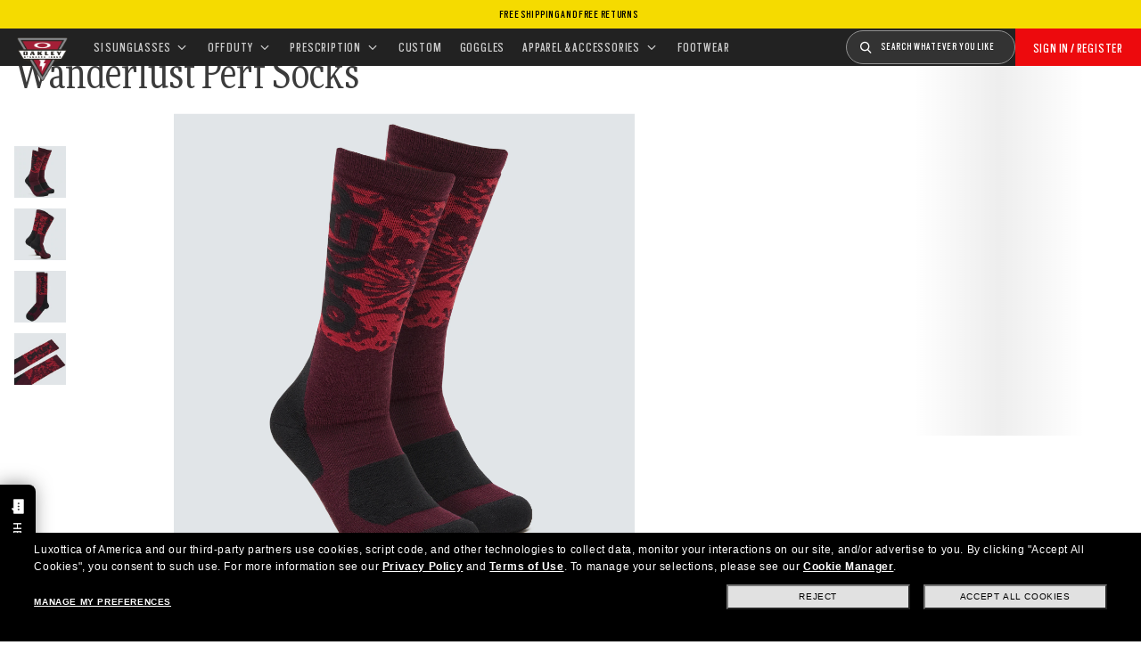

--- FILE ---
content_type: text/html;charset=UTF-8
request_url: https://www.oakleysi.com/en-us/product/FOS900945?variant=193517588519
body_size: 39710
content:
<!doctype html><html lang="en-US" class="no-js "><head><script>(function(){var importMapScript=document.createElement("script");importMapScript.type="importmap";var basePath="/_ui/dist";var minSuffix=true?".min":"";var importMapContent={"imports":{"exportTest":basePath+"/scripts/modern_modules/importTest/exportTest.js","importTest":basePath+"/scripts/modern_modules/importTest/importTest.js","moreInfoDialog":basePath+"/scripts/modern_modules/shared/moreInfoDialog/moreInfoDialog.js","DialogManager":basePath+"/scripts/modern_modules/shared/moreInfoDialog/DialogManager.js",
"MediaLoader":basePath+"/scripts/modern_modules/shared/moreInfoDialog/MediaLoader.js","CustomControls":basePath+"/scripts/modern_modules/shared/moreInfoDialog/CustomControls.js","ContentInitializer":basePath+"/scripts/modern_modules/shared/moreInfoDialog/ContentInitializer.js"}};importMapScript.textContent=JSON.stringify(importMapContent,null,2);document.head.insertBefore(importMapScript,document.head.firstChild)})();</script><link rel="preconnect" href="https://assets.oakley.com"><link rel="preconnect" href="https://media.oakley.com"><link rel="preconnect" href="https://assets2.oakley.com"><link rel="preload" href="/_ui/dist/fonts/MorePro/MorePro-CondBook.woff2" as="font" type="font/woff2" crossorigin><link rel="preload" href="/_ui/dist/fonts/ScoutCond/ScoutCond-Regular.woff2" as="font" type="font/woff2" crossorigin><link rel="prefetch" href="/_ui/dist/fonts/OpenSans/OpenSans-Regular.woff2" as="font" type="font/woff2" crossorigin><meta charset="utf-8"><script>var tealiumEnvironment="//tags.tiqcdn.com/utag/luxottica/oakleysi/prod/utag.js";</script><meta name="viewport" content="width=device-width,initial-scale=1,minimum-scale=1"><script>var mediator=function(){var subscribe=function(tracker,fn){if(!mediator.trackers[tracker])mediator.trackers[tracker]=[];mediator.trackers[tracker].push({context:this,callback:fn});return this},publish=function(tracker){if(!mediator.trackers[tracker])return false;var args=Array.prototype.slice.call(arguments,1);for(var i=0,l=mediator.trackers[tracker].length;i<l;i++){var subscription=mediator.trackers[tracker][i];subscription.callback.apply(subscription.context,args)}return this},publishAll=function(){if(Object.keys(mediator.trackers).length===
0)return false;for(var tracker in mediator.trackers){var args=[tracker].concat(Array.prototype.slice.call(arguments));mediator.publish.apply(this,args)}return this};return{trackers:{},publish:publish,publishAll:publishAll,subscribe:subscribe}}();</script><script>var Oakley=Oakley||{};Oakley.cookiePolicyEnable=false;</script><script type="text/javascript" src="/_ui/dist/scripts/lib/cookiePolicyGDPR.js?v=2026-01-18"></script><script type="module">Oakley.variables.bounceExchangeId="3638";Oakley.modules.cookiePolicyGDPR.library.init("bounceexchange","//tag.bounceexchange.com/3638/i.js",true);</script><script>(function(d){var e=d.createElement("script");e.src=d.location.protocol+"//tag.wknd.ai/3638/i.js";e.async=true;d.getElementsByTagName("head")[0].appendChild(e)})(document);</script><title role="contentinfo">Oakley Wanderlust Perf Socks - Red Mountain Tie Dye Pt | Oakley® | Official Oakley Standard Issue US</title><meta name="description" content="Buy Oakley Wanderlust Perf Socks for Mens in Red Mountain Tie Dye Pt. Discover Oakley Apparel for Mens on Oakley OSI Store Online."><meta property="og:description" content="Buy Oakley Wanderlust Perf Socks for Mens in Red Mountain Tie Dye Pt. Discover Oakley Apparel for Mens on Oakley OSI Store Online."><meta name="robots" content="index,follow"><meta name="msvalidate.01" content="41ACC25550931BE26A0BE3DAB55E8A12"><meta name="google-site-verification" content="p3hGlENUhpN1tTZu8Vh53UHgt8cPDEvctJ2V5lWnuHg"><meta name="google-site-verification" content="9x_cGRCEyYEmdBRZlniBNxbrZm8dAOmIVza_KZjgUyA"><meta name="google-site-verification" content="r5qODZBJLfJbypt8bibeO8UfJzERdlqied2KEM4n8RY"><meta property="fb:app_id" content="230047513721231"><meta property="og:site_name" content="Oakley"><meta property="og:title" content="Official Oakley Standard Issue Oakley Wanderlust Perf Socks - Red Mountain Tie Dye Pt | Oakley® | Official Oakley Standard Issue"><meta property="og:image" content="https://assets2.oakley.com/cdn-record-files-pi/18f88d90-334c-4224-92bd-adc800fc8721/8cbc3dd3-78d6-4418-8c9b-adce00438203/FOS900945__9M2.png"><meta property="og:url" content="https://www.oakley.com/en-us/product/FOS900945"><meta property="og:type" content="product"><meta property="product:brand" content="Oakley"><meta property="product:condition" content="new"><meta property="product:availability" content="out of stock"><meta property="product:retailer_item_id" content="FOS900945-9M2"><meta property="product:custom_label_0" content="US"><link rel="shortcut icon" type="image/x-icon" media="all" href="/_ui/dist/images/oakleysi/favicon.ico?v=2026-01-18"><link rel="canonical" href="https://www.oakley.com/en-us/product/FOS900945"><link rel="alternate" href="https://www.oakleysi.com/en-us/product/FOS900945" hreflang="en-us"><link rel="alternate" href="https://www.oakleysi.com/fr-ca/product/FOS900945" hreflang="fr-ca"><link rel="alternate" href="https://www.oakleysi.com/en-ca/product/FOS900945" hreflang="en-ca"><link rel="alternate" href="https://www.oakleysi.com/en-us/product/FOS900945" hreflang="x-default"><link rel="preload" href="" as="image" media="(max-width: 767px)" fetchpriority="high"><link rel="preload" href="https://assets2.oakley.com/cdn-record-files-pi/18f88d90-334c-4224-92bd-adc800fc8721/8cbc3dd3-78d6-4418-8c9b-adce00438203/FOS900945__9M2.png?impolicy=OO_hero" as="image" media="(min-width: 768px) and (max-width: 1399px)" fetchpriority="high"><link rel="preload" href="https://assets2.oakley.com/cdn-record-files-pi/18f88d90-334c-4224-92bd-adc800fc8721/8cbc3dd3-78d6-4418-8c9b-adce00438203/FOS900945__9M2.png?impolicy=OO_heroxl" as="image" media="(min-width: 1400px) and (max-width: 1999px)" fetchpriority="high"><link rel="preload" href="https://assets2.oakley.com/cdn-record-files-pi/18f88d90-334c-4224-92bd-adc800fc8721/8cbc3dd3-78d6-4418-8c9b-adce00438203/FOS900945__9M2.png?impolicy=OO_zoom" as="image" media="(min-width: 2000px)" fetchpriority="high"><link rel="preload" href="/_ui/dist/scripts/modules/product-hero.js?v=2026-01-18" as="script"><link rel="preload" href="/_ui/dist/styles/theme-osiAffirm/css/main.min.css" as="style" onload="this.onload=null;this.rel='stylesheet'"><noscript><link rel="stylesheet" href="/_ui/dist/styles/theme-osiAffirm/css/main.min.css"></noscript><link rel="stylesheet" type="text/css" href="/_ui/dist/styles/theme-oakleysipdp/css/main.min.css?v=2026-01-18"><link rel="stylesheet" type="text/css" href="/_ui/dist/styles/theme-oakley2020header/css/main.min.css?v=2026-01-18"><link rel="stylesheet" type="text/css" href="/_ui/dist/styles/theme-oakleyeditorialmenu/css/main.min.css?v=2026-01-18"><link rel="stylesheet" type="text/css" href="/_ui/dist/styles/theme-earlyaccess/css/main.min.css?v=2026-01-18"><script>var ACC={config:{}};ACC.config.contextPath="/en-us";ACC.config.encodedContextPath="/en-us";ACC.config.commonResourcePath="/_ui/desktop/common";ACC.config.themeResourcePath="/_ui/desktop/theme-OakleyOSI";ACC.config.siteResourcePath="/_ui/desktop/site-oakleyosi";ACC.config.rootPath="/_ui/desktop";ACC.config.CSRFToken="d9219f92-cda5-4867-82eb-d085af9b21e0";ACC.pwdStrengthVeryWeak="Very weak";ACC.pwdStrengthWeak="Weak";ACC.pwdStrengthMedium="Medium";ACC.pwdStrengthStrong="Strong";
ACC.pwdStrengthVeryStrong="Very strong";ACC.pwdStrengthUnsafePwd="password.strength.unsafepwd";ACC.pwdStrengthTooShortPwd="Too short";ACC.pwdStrengthMinCharText="Minimum length is %d characters";ACC.accessibilityLoading="Loading... Please wait...";ACC.accessibilityStoresLoaded="Stores loaded";ACC.autocompleteUrl="/en-us/search/autocompleteSecure";var Oakley=Oakley||{};
Oakley.messages={jsSite:"oakleyosi",jsFindInStoreContinueCta:"Continue",jsGiftCardDatepickerConfirm:"Confirm",jsGiftCardDatepickerCancel:"cancel",jsStoreLocatorDescription:"You will need to book an appointment to pick up RX products. When picking up, we recommend you bring your prescription and confirmation email with you.",jsGiftCardLabel:"Gift Card",jsValidationRequired:"This field is required",jsValidationRequiredBoaCardNumber:"Please enter a valid Gift Card",jsValidationRequiredBoaCardNumberCheck:"js.validation.card.number.number",
jsValidationRequiredBoaCardNumberMaxLength:"js.validation.card.number.maxNumber",jsValidationRequiredBoaPinCardNumberMaxLength:"js.validation.card.number.pin.maxNumber",jsValidationRequiredBoaPin:"Please enter a valid PIN",jsValidationRequiredBoaUserName:"Recipient name is required",jsValidationRequiredBoaUserEmail:"Recipient email is required",jsValidationRequiredBoaUserEmailConfirm:"Emails are not matching, try again",jsValidationRequiredBoaUserDateConfirm:"Delivery date is required",jsValidationRequiredBoaUserEmailValid:"Please enter a valid email address",
jsValidationRequiredBoaFromName:"Your name is required",jsValidationRequiredBoaFromEmail:"Your email is required",jsValidationRequiredBoaMessage:"The text can not be longer than 200 characters",jsValidationRequiredBoaMessageValid:"The text you've entered does not meet our guidelines",jsValidationEmployeeIdRequired:"Please enter your employee ID",jsValidationBodMonthRequired:"Please enter the month of your date of birth",jsValidationBodDayRequired:"Please enter the day of your date of birth",jsValidationBodYearRequired:"Please enter the year of your date of birth",
jsValidationSerialNumberRequired:"Please enter your serial number",currentCountryIsocode:"US",jsValidationAddress1Required:"Address is required",jsValidationAddresslinePobox:"Address line cannot contain PO Box",jsValidationCityRequired:"City is required",jsValidationCheckRequired:"Please check box",jsValidationCountryRequired:"Please select a country",jsValidationCreditCardCvvRequired:"Please provide a CVV",jsValidationTermsCheck:"Please agree to Terms \x26 Conditions to Proceed",jsValidationCreditCardCvvInvalid:"Please enter CVV",
jsValidationCreditCardMonthRequired:"Credit card month is required",jsValidationCreditCardNameRequired:"A name is required",jsValidationCreditCardNameInvalid:"Please enter your Name",jsValidationCreditCardExpiryDateInvalid:"Please enter the expiration date",jsValidationCreditCardNumberInvalid:"A valid credit card number is required",jsValidationCreditCardNumberCheckoutInvalid:"Please enter a valid credit card number",jsValidationCreditCardTypeInvalid:"A valid credit card type is required",jsValidationCreditCardNumberRequired:"A card number is required",
jsValidationCreditCardYearRequired:"Credit card year is required",jsValidationEmailInvalid:"Please enter a valid email address",jsValidationEmailRequired:"Please enter your email address",jsValidationEmailConfirmRequired:"Email address is required",jsValidationEmailConfirmNotMatching:"Please enter your email address correctly",jsValidationEmailMatch:"You have entered an invalid e-mail address or the addresses you entered do not match.",jsValidationFirstNameRequired:"Please enter your name",jsValidationFirstNameMaxRequired:"Maximum name length is 17 characters",
jsValidationGiftCardAmountGreater:"Amount inserted is greater than maximum allowed",jsValidationGiftCardAmountLower:"Amount inserted is lower than minimum allowed",jsValidationGiftCardNumberGenericError:"Enter a valid card number",jsValidationGiftCardNumberInvalid:"Please enter 19 digit number",jsValidationGiftCardNumberRequired:"Please enter gift card number",jsValidationGiftCardPinInvalid:"Please enter 4 digit number",jsValidationGiftCardPinRequired:"Please enter gift pin number",jsValidationLastNameRequired:"Please enter your last name",
jsValidationLastNameMaxRequired:"Maximum name length is 17 characters",jsValidationNumberInvalid:"Please numbers only",jsValidationOrderNumberRequired:"Please enter an order number",jsValidationOrderReturnAgreementRequired:"Please agree to the returning terms",jsValidationPasswordCurrentRequired:"Please input your current password",jsValidationPasswordMinimumLength:"Required password length is a minimum of 8 characters",jsValidationPasswordRequired:"This field is required",jsValidationPasswordRegex:"Please enter password must contain one alphabet and one numeric",
jsValidationPasswordMatch:"Passwords do not match",jsValidationPasswordMatchRequired:"Please provide a matching password",jsValidationFiscalCode:"Please enter a valid fiscal code",jsValidationRequiredFiscalCode:"Please enter a valid fiscal code",jsValidationCompanyName:"Please enter a company name",jsValidationRegistrationState:"Please enter a registration state",jsValidationCreateAccountTerms:"Agree to our Terms of Service",jsValidationPhoneInvalid:"Phone number is not correct format",jsValidationPhoneAUInvalid:"Phone number does not appear valid (expecting 04XXXXXXXX or 61XXXXXXXXX)",
jsValidationPhoneCheckoutInvalid:"Please enter your Telephone Number",jsValidationAddressCheckoutInvalid:"Please enter address line 1",jsValidationZipCheckoutInvalid:"Please enter your zip code",jsValidationCheckoutMunicipalityInvalid:"This field is required",jsValidationNeighborhoodsInvalid:"This field is required",jsValidationEmailLoginRequired:"Email address is required",jsValidationCityCheckoutInvalid:"Please enter your City",jsValidationStateCheckoutInvalid:"Please select your Country",jsValidationStateCheckoutInvalidOSI:"Please change State to ship your order",
jsValidationCheckoutErrorRestrictionsdOSI:"One or more items in your cart cannot be delivered to selected location due to law restrictions.",jsValidationPhoneRequiredBox1:"Please enter the area code",jsValidationPhoneRequiredBox2:"Please enter the phone number in the second box",jsValidationPhoneRequiredBox3:"Please enter the phone number in the third box",jsValidationPhoneRequiredBoxTotalMin:"Please enter the phone number with 10 digits or 11 digits",jsValidationPhoneRequiredBoxTotalMax:"Please enter the phone number with 10 digits or 11 digits",
jsShippingValidationPhoneRequiredBoxTotalMin:"Please enter the phone number with 10 to 15 digits",jsShippingValidationPhoneRequiredBoxTotalMax:"Please enter the phone number with 10 to 15 digits",jsValidationPhoneRequired:"Phone number required",jsValidationPromoCodeMinimumLength:"Promo code 4 character min",jsValidationStateRequired:"A state is required",jsValidationZipRequired:"Zip is required",jsValidationIdealBankRequired:"Please select a bank",jsValidationZipMaxLength:"Postal codes cannot be more than 10 characters",
jsValidationAddressNameRequired:"Please enter an address name",jsValidationCaptchaAnswerRequired:"Please enter the captcha",fluidConfigurationEnvironment:"prod",fluidImplementationEnvironment:"prod",fluidJsUrlEnvironment:"//configure-implementations.fluidretail.net/oak/branch/archive/v1/prod/assets/js/fluidConfigure-oak.min",jsValidationUrlRequired:"url required",jsValidationUrlInvalid:"url invalid",jsValidationPageShareSuccess:"Your Message Has Been Sent",jsValidationLocalNameRequired:"Local name is required",
jsValidationLocalName2Required:"Please enter your name in kanji",jsValidationLocalName2JPRequired:"Please enter your local name in kanji",jsValidationReportFakesSuccess:"success!",jsInitialSearchResultsDisplay:"12",jsMoreSearchResultsDisplay:"20",jsValidationCookiesRequired:"Please enable cookies to continue",callForProductAvailability:"* Call for product availability",tradingHoursAlert:"Public Holiday trading hours may differ from regular trading hours displayed.",storeDirections:"Directions",addressLinePoboxAu:"Call Customer Care on 1 800 625 539 to discuss PO BOX delivery options",
cartPopupMessageTitle:"Are you sure?",cartPopupMessageContent:"Do you really want to remove this product",cartPopupMessageYes:"yes",cartPopupMessageNo:"no",cartMergeSuccess:'The products from your previous visit have been added to your bag. Please confirm your items.\x3cbr\x3e\x3cbr\x3e \x3cu\x3e\x3ca class\x3d"cartLink" href\x3d"/cart"\x3e GO BACK TO BAG \x3c/a\x3e\x3c/u\x3e',cartMergeSuccessFrCa:"basket.merge.successFrCa",shoprunnerCartMerge:'After having logged-in, your cart now includes some products not eligible for Shop Runner. Because of that, the shipping method has been modified from "2 Days" to "Standard".',
cartZipcodeError:"Enter a valid Zip Code",jsValidationPostRequired:"Post Code is required",jsValidationZipRequiredMessage:"Zip is required",jsWarningAccountExpiring:'Your membership account \x3cstrong\x3ewill expire in {0} days\x3c/strong\x3e. Please \x3ca class\x3d"popover-link" href\x3d"{1}/my-account/profile/"\x3erenew it now\x3c/a\x3e to continue receiving your membership benefits.',jsWarningMyAccountExpiring:"Your membership account \x3cstrong\x3ewill expire in {0} days\x3c/strong\x3e. Please select the Profile option and renew your Service Branch information.",
jsWarningAccountExpired:"Your account has expired. Please select the Profile option and renew your Service Branch information.",jsWarningRemindToUpdateEmail:"Your email address is not reachable. Please update your contact information by adding a secondary email address.",jsWarningAccountMigratedPwd:"We recommend you update your password as it no longer meets security standards.",jsPdpZoomImageAltText:"To define",jsValidationGdprOverAge:"You must be at least 16 years old to register on Oakley.com",
jsValidationOverAge:"You must be at least 14 years old to register on Oakley.com",cartShippingStandardShipping:"Standard shipping",userLoggedIn:"User logged in successfully",underStoreLocatorPrescriptionPickup:"For \u2018Prescription Pickup only\u2019 stores, appointments are not required. You can simply pick up your product during store opening hours.",jsValidationInvalidDate:"Please enter a valid date.",jsValidationBalanceCardNumberRequired:"The card number is not correct. Please check it on the card and try again.",
jsValidationBalancePinRequired:"The PIN is not correct. Please check it on the card and try again.",jsPickupPaginationNext:"Next",jsPickupPaginationPrevious:"Previous",jsBirthDateValid:"Please enter a valid date.",jsVmPagination:"#Page \x3cstrong\x3e{0}\x3c/strong\x3e of \x3cstrong\x3e{1}\x3c/strong\x3e",jsSearchOptimizationTotalLabelAll:"View all products",jsSearchOptimizationTotalLabelThese:"View these products",jsSearchOptimizationTotalLabelSingular:"View this product",jsOSILoginAnchor:"SIGN IN/REGISTER",
productPriceComingSoon:"Coming Soon",countrySelectorTitle:"CONFIRM LOCATION",countrySelectorDescription:"Seems like you\u2019re in a different location. Want to update it?",countrySelectorTitleOSI:"Select your store",countrySelectorDescriptionOSI:"Choose which country you would like to shop in.",countrySelectorSelectStore:"Select a different store",jsValidationBrPostal:"js.validation.zip.invalid",jsValidationHypenPostal:"CEP incorreto, por favor siga o seguinte padr\u00e3o: (12345-123) ex: 05468-060",
jsValidationCorreiosValidation:"Zipcode is invalid",jsValidationRoeInvalidCharacters:"invalid characters",jsValidationInstallments:"js.validation.installments",jsValidationUpdateBankList:"js.validation.updateBankList",jsValidationUpdateIban:"js.validation.updateIban",jsValidationUpdateAgencyNumber:"js.validation.updateAgencyNumber",pdpPrizmPolarizedFilter:"Prizm\x26trade; Polarized",pdpStandardFilter:"Standard",requiredField:"This field is required.",orderdetailCancelConfirmTitle:"ARE YOU SURE?",
orderdetailCancelConfirmText:"Do you really want to cancel this order?",orderdetailCancelConfirmYes:"YES",orderdetailCancelConfirmNo:"NO",sizeXS:"XS",sizeS:"S",sizeM:"M",sizeL:"L",sizeXL:"XL",sizeXXL:"XXL",sizeXXXL:"XXXL",cartShippingModeDays:"days",cartMergedItem:"This product has been added to cart during your previous visit, Please verify.",cartQtyDecreased:"Quantity has been decreased because we don't have more pieces available at the moment.",cartQtyDecreasedOcp:"Some custom components are unavailable, so quantities have been adjusted to available limits. For more, please try a different configuration.",
cartMaxQtyExceeded:"Unfortunately the quantity you chose exceeded the maximum order quantity for this product. The quantity in your cart has been reduced to the maximum order quantity.",currentCurrencySymbol:"$",chooseSize:"Size",prescription:"Prescription",chooseThisStore:"Choose This Store",jsValidationCFDIRequired:"Selecciona el uso de CFDI con el que deseas sea emitida la factura.",jsValidationRegimeFiscalCodeRequired:"Selecciona el r\u00e9gimen fiscal con que deseas sea emitida la factura.",
jsValidationBusinessNameRequired:"Ingresa la Raz\u00f3n Social o Nombre Completo con que deseas sea emitida la factura.",jsValidationAddressBillingMXRequired:"Ingresa el Nombre de la Calle y N\u00famero Exterior (e Interior, si aplica) con que deseas sea emitida la factura.",jsValidationPostCodeBillingMXRequired:"Ingresa el c\u00f3digo postal con que deseas sea emitida la factura.",jsValidationStateBillingMXRequired:"Selecciona el Estado con que deseas sea emitida la factura.",jsValidationCityBillingMXRequired:"Ingresa la Ciudad con que deseas sea emitida la factura.",
jsValidationMunicipalityBillingMXRequired:"Ingresa el Municipio o Alcald\u00eda con que deseas sea emitida la factura.",jsValidationNeighborhoodsBillingMXRequired:"Ingresa la Colonia con que deseas sea emitida la factura.",jsValidationFiscalCodeBillingMXInvalidLength:"Ingresa el RFC tal como aparece en tu Constancia de Situaci\u00f3n Fiscal.",jsLiveChatText:"Customer Support",textEddshippingLabel:"Delivery Date:",jsValidateCharactersJP:"Due to system processing, some symbols (~: +) cannot be identified. Excuse me, but please change to another symbol or letter.",
jsValidationDateRequired:"Date of birth is required",selectLensesLabel:"Select Lenses",addToBagLabel:"Add to Bag",selectSizeLabel:"Select Size",shopNowLabel:"SHOP NOW",mostSoldSizeLabel:"Most sold size",cartMarkdwnPromo:"You saved",oosAnalyticsErrorMessage:"Some custom components in your order are currently unavailable. Please select a different option.",nhbSpinningText:"SCROLL DOWN TO ENTER OAKLEY WORLD",melissaAddressTypeMMessage:"This looks like a military address. Turn on the toggle above so we can ship with the right carrier.",
melissaAddressTypePMessage:"We are unable to ship to PO boxes. Please use a different address.",melissaAddressTypeSMessage:"This looks like a standard address. Turn off the toggle above so we can ship with the right carrier.",melissaCheckboxMessage:"I confirm that this address is correct. I acknowledge that proceeding with an incorrect address might result in my order being undeliverable.",preOrderBadgeLabel:"pre-order",metaZipcodeErrorMessage:"We do not ship Oakley AI Glasses to this zipcode",metaBadgeLabel:"ai glasses",
metaPDPImagesViewMore:"View more",metaPDPImagesViewLess:"View less"};Oakley.messages.hours="Hours";Oakley.messages.OakleyStore="Oakley Store";Oakley.messages.SunglassHut="Certified dealer";Oakley.messages.OakleyVaultStore="Oakley Vault Store";Oakley.messages.bookAppointment="Book an appointment";Oakley.messages.detailsDirections="Details \x26amp; Directions";Oakley.messages.getDirections="Get directions";Oakley.messages.callthestore="Call the store";Oakley.messages.callandreserve="Call \x26 reserve for today";
Oakley.messages.fisOpeningHours="Opening Hours";Oakley.messages.fisOpeningHoursNotice="May vary according to bank holiday";Oakley.messages.fisOpeningHoursNoticeAU="May vary according to public holiday";Oakley.messages.defaultLocation="Make this my default location";Oakley.messages.callForProduct="Store number:";Oakley.messages.reserveYourProduct="Store number:";Oakley.messages.reserveInStore="Reserve your product and pick up in store:";Oakley.messages.reserveInStoreButton="Reserve at this store";
Oakley.messages.findInStore="Try a different location or call a store near you for similar products.";Oakley.messages.tryDifferentLocation="Try a different location or call a store near you for similar products.";Oakley.messages.enterCityState="Enter a City \x26amp; State or Zip to find a store";Oakley.messages.thereAreNoStores="There are no stores in your area. Try another location or expand search radius.";Oakley.messages.styleNotAvailable="This style is not currently available in any of your nearby stores.";
Oakley.messages.outOfStock="Out of Stock";Oakley.messages.lowStock="Low Stock";Oakley.messages.inStock="In Stock";Oakley.messages.callAvailability="Store number:";Oakley.messages.findStore="Find a Store";Oakley.messages.changeStore="Change Store";Oakley.messages.findInStoreForPdp="Find or Reserve in Store";Oakley.messages.findInStoreTitle="Find In Store";Oakley.messages.giftCardlabel="Oakley Gift Card";Oakley.messages.giftCardcardNumber="Card Number";Oakley.messages.callForAvailability="Reserve for pickup unavailable";
Oakley.messages.affirmErrorCreateSession="Please insert a valid phone number.";Oakley.messages.affirmNoPriceText="You can pay in {0} interest-free payments with";Oakley.messages.storeStatusMessage="Will open";Oakley.messages.createReturn="Create a Return";Oakley.messages.returnReason="Reason for return";Oakley.messages.returnCarrier="Select return carrier";Oakley.messages.pickupDate="Select Collection Date";Oakley.messages.pickupDateError="You cannot select dates that are in the past.";
Oakley.messages.afterPayDisclaimer="Or 4 payments of ${0} with\x26nbsp;";Oakley.messages.afterPayDisclaimerPPAU="\x26nbsp;or PayPal";Oakley.messages.formatDate="mm/dd/yy";Oakley.messages.webExclusive="WEB EXCLUSIVE";Oakley.messages.tight="This may be too tight";Oakley.messages.nextbestsize="Next best size";Oakley.messages.recommended="Recommended";Oakley.messages.loose="This may be too loose";Oakley.messages.pickup="Pick Up";Oakley.messages.loadMore="Load more";Oakley.messages.FIS_errormessage="This service is not available at any stores near you. Please enter a valid zipcode.";
Oakley.messages.FIS_delivery_more_date="You have different delivery dates for your products";Oakley.messages.FIS_pickup_date="Pick up in store date:";Oakley.messages.lensesPresciptionTitle="My lens choices";Oakley.messages.BRIGHT_LIGHT="Bright Light";Oakley.messages.MEDIUM_LIGHT="Medium Light";Oakley.messages.LOW_LIGHT="Low Light";Oakley.messages.ALL_PURPOSE="All Purchase";Oakley.messages.CHANGING_CONDITIONS="Changing Conditions";Oakley.messages.NIGHT="Night";Oakley.messages.OVERCAST="Overcast";
Oakley.messages.SNOW_AND_OVERCAST="Snow and Overcast";Oakley.messages.SUN_AND_CLOUDS="Sun \x26 Clouds";Oakley.messages.SNOW_OVERCAST="Snow and Overcast";Oakley.messages.SUN_CLOUDS="Sun \x26 Clouds";Oakley.messages.BRIGHT_SUN="Bright Sun";Oakley.messages.VARIABLE_CONDITIONS="Variable Conditions";Oakley.messages.PARTLY_CLOUDY="Partly Cloudy";Oakley.messages.RAINY="Rainy";if("US"==="CA"&&"en"==="fr")Oakley.messages.NewDealsBadge="badge.plp.newDeals.ca";else Oakley.messages.NewDealsBadge="New deals";
Oakley.messages.uploadPrescription={confirmationErrorMessage:"This is required to proceed"};
Oakley.messages.sameDayDelivery={Today:"Same Day",Tomorrow:"Next Day",address_format_error:"Please start typing your address and select a valid address from suggestion list. Then click on Check Availability button.",address_format_error_checkout:"Please start typing your address and select a valid address from the suggestions list. Then click the Choose Store button.",address_availability_checking:"Stay with us... we're just checking service availability in your area. It could take a moment",address_availability_error:"Apologies, this service is not available for the postcode/city you've entered. Try another or choose a different shipping method.",
address_availability_success:"The service is available for your area",service_connection_error:"Something went wrong, our bad. Please try again later, with another address or go ahead with another shipping method"};Oakley.categories={"100000000m":"In Men","200000000w":"In Women"};Oakley.codJpCodes=["00","08","12","14","16","18"];Oakley.codJpHours={notSpecific:"No any specific time requirement",amHours:"AM",hours1214:"12:00 - 14:00",hours1416:"14:00 - 16:00",hours1618:"16:00 - 18:00",hours1821:"18:00 - 21:00"};
Oakley.rxPanelPopup={titlePupillary:"How to measure your pupillary distance",titlePrescription:"Understanding your prescription",titleRightEye:"Right Eye (OD)",titleLeftEye:"Left Eye (OS)",RightEyeDescription:'OD stands for "oculus dexter" which is Latin for "right eye".',LeftEyeDescription:'OS stands for "oculus sinister" which is Latin for "left eye"',titleSphere:"Sphere (SPH) - also known as Power (PWR)",sphereDescription:"They mean the same thing: the strength of your prescription. If you're nearsighted you will have a minus (-) before your values, and if you're or farsighted you will have a plus (+).",
titleAxis:"Axis",axisDescription:"This is only for people with astigmatism. The axis is a number between 0 and 180 and determines the orientation of the Cylinder (CYL).",titleCylinder:"Cylinder (CYL)",cylinderDescription:"This is for people with astigmatism. This is when one part of the eye needs more correction than the rest. The Cylinder value is written with a minus (-) sign.",pupillarystepsList:"\x3cul\x3e\x3cli\x3eGrab a small ruler in one hand, and have your pencil and paper handy.\x3c/li\x3e\x3cli\x3eNow position yourself approximately 8 inches (20 cm) away from a mirror.\x3c/li\x3e\x3cli\x3eClose your left eye and align the 0 mm over the center of your right pupil.\x3c/li\x3e\x3cli\x3eMeasure the distance from your right to your left pupil.\x3c/li\x3e\x3cli\x3eThe number that lines up directly over your left pupil is your PD (An average PD for an adult ranges between 58 and 65).\x3c/li\x3e\x3c/ul\x3e",
pupillaryText:'\x3cdiv class\x3d"PrescriptionModal__container__bodyText"\x3eYour Pupillary Distance, or PD, is the distance in millimeters (mm) from the center of one pupil to the center of the other.\x3c/div\x3e\x3cdiv class\x3d"PrescriptionModal__container__bodyText"\x3eCan\'t find your PD? No problem. You can leave the default setting of 63 which is the average measurement for adults. If we need any more information about your prescription, one of our experts will be in touch.\x3c/div\x3e\x3cdiv class\x3d"PrescriptionModal__container__bodyText"\x3eIf you want, you can measure your PD yourself by following these steps:\x3c/div\x3e'};
Oakley.codJpCodes=["00","08","12","14","16","18"];Oakley.codJpHours={notSpecific:"No any specific time requirement",amHours:"AM",hours1214:"12:00 - 14:00",hours1416:"14:00 - 16:00",hours1618:"16:00 - 18:00",hours1821:"18:00 - 21:00"};Oakley.chatBotEnabled={enabled:true};Oakley.DoctorLocatorEnabled={enabled:false};Oakley.header23={disableNewDDM:false,isOsiHeader:true};
Oakley.variables={siteLanguage:"en",contextPath:"/en-us",chatUrl:"",country:"US",languageCountry:"en_US",countdownUrl:"/en-us/countdown",affirm:{installmentsNum:3},searchcampaign:"",pageType:"Pdp",crossSiteEnabled:false,isVatIncluded:"false",frameAdvisorDataUrl:"//frameadvisor.luxottica.com/v/2.14/index.umd",VMMVDataUrl:"//vmmv.luxottica.com/v/5.5.2/index.umd",chatBotDeploymentId:"687f7e3c-c182-44f1-a603-e471b8587068",chatBotEnvironment:"prod",chatBotScript:"https://apps.mypurecloud.com/genesys-bootstrap/genesys.min.js",
textFreeCart:"FREE",applyPromoCode:"",textProductCustomInCart:"Custom products require 10 days",textProductRXnullPickUp:"NOT AVAILABLE FOR PRESCRIPTION PRODUCTS",textProductRXnullNoStores:"NO STORES AVAILABLE NEAR YOU",textTotalsPromoCode:"Promo Code",textTotalsPromoCodeNoMessage:"Promo",textTotalsRemovePromocode:"Remove",textDeliveryMessageMoreDates:"You have different delivery dates for your products",cartTotalsLabelRia:"Insurance savings",cartMessageEppLabel:"(Claims require copay)",disabledMonetate:false,
rxConfiguratorUrl:"",maxMelissaValidationRetry:"",melissaValidationEnabled:""};var productName="Wanderlust Perf Socks";var productImage="";var productPrice='\x3cformat:price priceData\x3d"de.hybris.platform.commercefacades.product.data.PriceData@c9d8b6c"/\x3e';var productCode="FOS900945";var addToCartUrl="/en-us/cart/add";var cartItems="";var rolloverPopupUrl="";var cartRemoveUrl="/en-us/cart/remove";var cartText="Cart";var isExcludeBaynote=true;Oakley.siteId="oakleyosi";Oakley.debugMode=false;
Oakley.buildNumber="2026-01-18";Oakley.variables.shoprunnerEnvironmentID=2;Oakley.messages.gdprDateJsPattern="dd/mm/yy";Oakley.variables.isGdprSite="";Oakley.variables.gdprMinAgeLimit="";Oakley.variables.minAgeLimit=14;Oakley.variables.gdprPopup="false";window.ClickTalePIISelector="#registerForm input, #loginForm input, .login-button .logged-in, .personal-info__body span, #profile-form input, #forgottenPwdForm input, .personalinfo-wrapper-reg input, .shipping-address-wrapper-reg input, .billing-form-wrapper input, .payment-form-wrapper input, #checkoutThankyou .sub-headline strong, .order-details h5, .order-details p span, .account-card span, .address-book input, .qas-form p, .account-card .title, #profile-menu-modal .modal-box-title, .order-number, .bill-ship-total-wrapper div, .bill-ship-total-wrapper div, .bill-ship-total-wrapper .vcard, .billing-payment-wrapper span, #rendering_canvas, .email-signup input, .js_zip input, #verifyForm input, #verifyForm select, #SignUpModal input, #shippingAddressForm input, .account-info .field-view span, .login-dropdown .category-link , .registration-field , .payment-method .account span , .order-shipping p , .inputForm #term , .form-field #term, .personal-info-section input , #password-change-form input, #vto-portal-container .canvas-container, .capture-page-content video , .vto-application #rendering_canvas , #footer-storelocator-input , #footer-newsletter-locator-form input, .thankyou .sub-headline strong, #updateEmailAlert .invalidEmail";
var showEddOnDeliveryMethod=true;Oakley.messages.zipcode_regex_errormessage_us="Zipcode should follow the format (12345 or 12345-1234) ex: 60661-0661";Oakley.messages.zipcode_regex_errormessage_gu="Zipcode should follow the format (12345 or 12345-1234) ex: 60661-0661";Oakley.messages.zipcode_regex_errormessage_vi="Zipcode should follow the format (12345) ex: 60661";Oakley.messages.zipcode_regex_errormessage_ca="Postal code should follow the format (A1B 2C3) ex: H2X 1J6";
Oakley.messages.zipcode_regex_errormessage_at="Zipcode should follow the format (1234) ex: 6067";Oakley.messages.zipcode_regex_errormessage_be="Zipcode should follow the format (1234) ex: 6067";Oakley.messages.zipcode_regex_errormessage_ch="Zipcode should follow the format (1234) ex: 6067";Oakley.messages.zipcode_regex_errormessage_de="PLZ muss folgendes Format haben (12345) B.: 60661";Oakley.messages.zipcode_regex_errormessage_dk="Zipcode should follow the format (1234) ex: 6067";
Oakley.messages.zipcode_regex_errormessage_fi="Zipcode should follow the format (12345) ex: 60661";Oakley.messages.zipcode_regex_errormessage_fr="Le code postal doit respecter le format (12345 ou 12345-1234), ex: 60661-0661";Oakley.messages.zipcode_regex_errormessage_gb="Postcode should follow the format (A1 1AB or AB1 1AB or AB12 1AB ) ex: B1 1HQ";Oakley.messages.zipcode_regex_errormessage_gg="Zipcode should follow the format (123 123) ex: CHG 657";Oakley.messages.zipcode_regex_errormessage_it="Il formato del codice di avviamento postale deve essere (12345), es.: 60661";
Oakley.messages.zipcode_regex_errormessage_je="Zipcode should follow the format (123 123) ex: CHG 657";Oakley.messages.zipcode_regex_errormessage_lu="Zipcode should follow the format (1234) ex: 6067";Oakley.messages.zipcode_regex_errormessage_nl="De postcode moet de volgende indeling hebben (1234 12), bijv.: (6067 51)";Oakley.messages.zipcode_regex_errormessage_no="Postnummer skal f\u00f8lge formatet (1234) eks: (6067)";Oakley.messages.zipcode_regex_errormessage_pl="Zipcode should follow the format (12-123) ex: 12-123";
Oakley.messages.zipcode_regex_errormessage_pt="Zipcode should follow the format (1234-123) ex: 6067-516";Oakley.messages.zipcode_regex_errormessage_se="Zipcode should follow the format (12345) ex: 60661";Oakley.messages.zipcode_regex_errormessage_au="Postcode should follow the format (1234) ex: 6067";Oakley.messages.zipcode_regex_errormessage_jp="Zipcode should follow the format (123-1234) ex: (102-0081)";Oakley.messages.zipcode_regex_errormessage_br="CEP incorreto, por favor siga o seguinte padr\u00e3o: (12345-123) ex: 05468-060";
Oakley.messages.zipcode_regex_errormessage_mx="Ingresa el C\u00f3digo Postal tal como aparece en tu Constancia de Situaci\u00f3n Fiscal.";Oakley.messages.zipcode_regex_errormessage_au="Postcode should follow the format (1234) ex: 6067";Oakley.messages.zipcode_regex_errormessage_es="El c\u00f3digo postal debe respetar el formato (12345 o 12345-1234), ej: 60661-0661";Oakley.messages.zipcode_regex_default_errormessage="Please enter valid zipcode";Oakley.messages.zipcode_correios_invalid="Zipcode is invalid";
Oakley.messages.wcag={controls:"Controls."};</script><script>var Oakley=Oakley||{};Oakley.messages=Oakley.messages||{};Oakley.vars=Oakley.vars||{};var require={baseUrl:"/_ui/dist/scripts/"};var cartDataUrl="/en-us/cart/data";var cartRemoveUrl="/en-us/cart/remove";var cartText="Cart";Oakley.buildNumber="2026-01-18";Oakley.debugMode=false;Oakley.vars.originalContextPath="/";Oakley.vars.baseContext=window.location.origin+Oakley.variables.contextPath;Oakley.region="US".toLowerCase();</script><script type="text/javascript" src="/_ui/dist/bower_components/jquery/dist/jquery.min.js?v=2026-01-18"></script><script type="text/javascript" src="/_ui/dist/scripts/lib/require.js?v=2026-01-18"></script><script type="text/javascript" src="/_ui/dist/scripts/main.js?v=2026-01-18"></script><script>var tealium_data2track=[];window.tealium_data2track=window.tealium_data2track||[];window.utag_data={};window.utag_data.Products=window.utag_data.Products||[];</script><script type="text/javascript">var utag_data={"FIS_isSupported":"0","promo_name":"","Vm_IsBrowserSupported":"0","product_size":["43-46"],"page_category":"","promo_id":"","site_currency":"USD","product_name":["Wanderlust Perf Socks"],"product_sku":["FOS900945-9M2"],"page_section_name":"","breadcrumb_path":"Home / Apparel \x26 Accessories / Accessories / Socks / Wanderlust Perf Socks","product_id":["FOS900945-9M2"],"Page_Type":"product","site_language":"en","product_brand":[""],"page_subcategory_name":"","product_state":"outofstock",
"domain_language":"en","product_category":["osi_afa_acc_sock"],"Vm_IsUpcSupported":"0","Products":{193517588519:{"Category":"AFA","Units":"0","Price":"","PriceFull":"","Status":"Out-of-stock","Vto":"NotAvailable","Sku":"FOS900945-9M2","ModelName":"Wanderlust Perf Socks","FrameColor":"","FrameTechnology":"","Shape":"","OosOptions":"EmailMeWhenAvailable,SearchSimilar","LensColor":"","LensTechnology":"","Url":"https://www.oakleysi.com/en-us/product/FOS900945","BackOrder":"0","Label":"","Preorder":"0"}},
"Page_Platform":"Hybris","Page_Country":"US","Page_Language":"EN","Page_DeviceType":"desktop","Page_Type":"Pdp","Page_Design":"Premium","Page_Section1":"Apparel \x26 Accessories","Page_Section2":"Acc:FOS900945","User_LoginStatus":"Guest","User_Id":"69a98d1a-d6bc-4f0d-8ff2-358d371edef7","Order_Currency":"USD","customerType":"anonymousosi"};</script><script>if(!utag_data.Page_DeviceType)utag_data.Page_DeviceType=window.screen.width<767?"M":window.screen.width<992?"T":"D";</script><link rel="stylesheet" href="https://assets.oakleysi.com/ptch-p/css/it-ptch.css"><script defer src="https://assets.oakleysi.com/extra/quicklink/quicklink.umd.js" type="text/javascript"></script></head><body class=" body-us country-us lang-en page-productpage template-productpagetemplate is-site-osi oo-header-site" data-headerhideable="false"><input type="hidden" id="isOSI" name="isOSI" value="true"><input type="hidden" id="isOSIGuest" name="isOSIGuest" value="true"><input type="hidden" id="isOSIGuestUserOrExpiredUser" name="isOSIGuestUserOrExpiredUser" value="true"><script>var feedback_msgs={cookies:["Your browser appears to have cookies disabled.","Please enable cookies for a better experience."],update:["Your browser appears to be {0}","Please update your web browser for a better experience."]};</script><script>var Oakley=Oakley||{};Oakley.FANewConfig={apiUrl:"https://frameadvisor.luxottica.com/index.umd.js",bkgUrl:"/_ui/dist/images/frameadvisor/bkg@2x.png",cmsChannel:"oo",showGender:"false",facescanSource:"FASA_OOCOM",frameAdvAPICore:"fa_catalog",frameAdvAPIStore:"OO@USA",locale:"en-US",key:"",isLogged:"false",isFrameSizeActive:"false"};</script><div id="frameadv-floating-button" class="frameadv-floating-button"></div><div id="frameadv-wrapper" class="frameadv-wrapper" data-analytics_available_call="0"></div><div id="sizeadv-wrapper" class="sizeadv-wrapper"></div><script>$("body").on("click",function(e){if($(e.target).is("a")&&$(e.target).attr("href")==="javascript:StartFA2()"||$(e.target).closest("a").first().attr("href")==="javascript:StartFA2()")if($(e.target).closest("body").hasClass("template-collectionspagetemplate"))tealium_data2track.push({id:"Click",data_element_id:"_Body_FrameGenius_Open"});else if($(e.target).closest(".placement-wrapper").length){var $placement=$(e.target).closest(".placement-wrapper"),placementNumber=$placement.attr("id").substring($placement.attr("id").indexOf("main_placement_")+
15);tealium_data2track.push({id:"Click",data_element_id:placementNumber+"Placement_FrameGenius_Open"})}});function StartFA2(){require(["frameAdvisorNew","frameAdvisorData","react17","react-dom17"],function(frameAdv,frameAdvisorData){frameAdv.init(frameAdvisorData,false,false)})}function StartSA(fromOpenSA){require(["frameAdvisorNew","frameAdvisorData","react17","react-dom17"],function(frameAdv,frameAdvisorData){frameAdv.init(frameAdvisorData,false,true,fromOpenSA)})};</script><div class="startChatbot chatbot hide"><div class="chatbot-images"><img crossorigin="anonymous" src="/_ui/dev/images/chatbot.svg" alt="Chatbot"></div><div class="chatbot-label" role="region" aria-label="Help?">
        Help?</div></div><div class="flex-wrapper"><div class="cart-flyout o21_bg6 o21_text7 o21_text-medium" data-section=".cart-flyout" data-parent=".flex-wrapper" role="dialog" aria-modal="true"></div><div class="site-wrapper header-type-B"><main><noscript class="noscript"><div class="feedback-wrapper"><div class="headline">Your browser appears to have javascript disabled.</div><div class="sub-headline">Please enable javascript for a better experience.</div></div></noscript><span id="skipRepeatedContent" role="complementary"><a aria-label="Skip to main content" class="tab-indexed skip-to-main-content" href="#main-content-anchor" tabindex="1">Skip to main content</a></span><div class="wrapper page-"><div id="global-header-dropdown" class="old-global-header"><div class="button-container show-menu"><div class="logo" itemscope><a aria-label="Oakley Icon" title="Oakley Icon" href="/en-us" data-element-id="MainNav_Logo"><span class="oakley-logo"></span><span class="hidden">Oakley</span></a></div><button aria-label="button menu" class="menu-button" data-element-id="MainNav_Hamburger" data-description="Hamburger Menu"><span class="menu-icon"></span></button><div class="cart-button"><a aria-label="cart 0" href="/en-us/cart" id="osi-header-cart" class="o-icon-cart hide" data-element-id="MainNav_Bag"><span class="cart-text">Cart</span><span class="count hide">(0)</span><span class="count mobile-count hide"></span></a><div id="osi-header-mobile-cart-overlay" class="mobile-cart-overlay hide"><div class="floatingPromo o21_bg6"></div><div class="mobile-cart-popup"><div class="buttons-container"><div class="productAddedFlex"><div class="mobile-cart-image"><img loading="lazy" src="https://assets2.oakley.com/cdn-record-files-pi/18f88d90-334c-4224-92bd-adc800fc8721/8cbc3dd3-78d6-4418-8c9b-adce00438203/FOS900945__9M2.png?impolicy=OO_thumb" data-src="" alt="Wanderlust Perf Socks" title="Wanderlust Perf Socks"></div><div class="productAddedInfo"><p class="mobile-cart-product"><span>Wanderlust Perf Socks</span></p><p class="mobile-product-added"><span>Has been added to cart</span></p></div></div><div class="info-section"><div class="info-item"><svg xmlns="http://www.w3.org/2000/svg" width="32" height="32" viewBox="0 0 32 32" fill="none"><path d="M31.7687 17.5653L28.6387 12.696C28.3593 12.2633 27.8713 12 27.346 12H22.6667V6.06264C22.6667 5.32598 22.07 4.72931 21.3333 4.72931H13.3333V6.06264H21.3333V24H7.90533C7.60733 22.8533 6.572 22 5.33333 22C4.09467 22 3.05933 22.8533 2.76133 24H1.33333V17.3333C1.33333 16.8226 1.33733 15.9373 1.83867 14.7586C2.67067 15.3946 3.66733 15.7173 4.66667 15.7173C5.86133 15.7173 7.05667 15.2626 7.96667 14.3526C10.956 11.3633 10.9907 5.63798 10.9907 5.39598C10.9907 5.21931 10.9207 5.04931 10.7953 4.92464C10.67 4.79998 10.5007 4.72931 10.324 4.72931C10.082 4.72931 4.35667 4.76398 1.36733 7.75331C-0.255333 9.37531 -0.426667 11.9026 0.844 13.722C0.00200001 15.3846 0 16.6453 0 17.3333V24C0 24.7366 0.596667 25.3333 1.33333 25.3333H2.76133C3.05933 26.48 4.09467 27.3333 5.33333 27.3333C6.572 27.3333 7.60733 26.48 7.90533 25.3333H24.0947C24.3927 26.48 25.428 27.3333 26.6667 27.3333C27.9053 27.3333 28.9407 26.48 29.2387 25.3333H30.476C31.318 25.3333 32 24.67 32 23.852V18.3506C32 18.0733 31.92 17.8013 31.7687 17.5653ZM2.30933 8.69531C4.34533 6.65998 8.08133 6.19798 9.62667 6.09331C9.52333 7.63798 9.06333 11.37 7.02333 13.41C5.778 14.6553 3.79067 14.694 2.48333 13.552C2.93867 12.84 3.56867 12.056 4.458 11.2053L3.53667 10.242C2.73133 11.012 2.11667 11.7386 1.63667 12.4193C1.086 11.192 1.304 9.70131 2.30933 8.69531ZM6.66667 24.6666C6.66667 25.402 6.06867 26 5.33333 26C4.598 26 4 25.402 4 24.6666C4 23.9313 4.598 23.3333 5.33333 23.3333C6.06867 23.3333 6.66667 23.9313 6.66667 24.6666ZM26.6667 26C25.9313 26 25.3333 25.402 25.3333 24.6666C25.3333 23.9313 25.9313 23.3333 26.6667 23.3333C27.402 23.3333 28 23.9313 28 24.6666C28 25.402 27.402 26 26.6667 26ZM30.6667 23.852C30.6667 23.9233 30.59 24 30.476 24H29.2387C28.9407 22.8533 27.9053 22 26.6667 22C25.428 22 24.3927 22.8533 24.0947 24H22.6667V13.3333H27.346C27.4167 13.3333 27.484 13.366 27.5167 13.4173L30.6467 18.2866C30.66 18.3073 30.6667 18.3286 30.6667 18.3506V23.852Z" fill="black" /></svg><div><strong>Free Shipping</strong><p>On all orders—fast &amp; reliable delivery</p></div></div><div class="info-item"><svg xmlns="http://www.w3.org/2000/svg" width="32" height="32" viewBox="0 0 32 32" fill="none"><g clip-path="url(#clip0_79_56)"><path d="M30.7287 5.714L23.096 2.72733L23.09 2.71267L23.074 2.71867L16.728 0.235334C16.2587 0.052667 15.7413 0.0520003 15.2707 0.235334L1.27067 5.71333C0.498667 6.01667 0 6.748 0 7.57667V24.4233C0 25.2527 0.498667 25.9833 1.27133 26.286L15.2713 31.7647C15.506 31.856 15.7527 31.902 16 31.902C16.2467 31.902 16.494 31.856 16.7287 31.764L18.876 30.9233C18.6207 30.5547 18.398 30.1627 18.2013 29.756L16.6667 30.3567V13.1213L30.6667 7.64333V18.7087C31.1453 19.016 31.592 19.368 32 19.7607V7.57667C32 6.748 31.5013 6.01667 30.7287 5.714ZM15.7567 1.478C15.9133 1.416 16.0867 1.41667 16.2433 1.478L21.2453 3.43533L7.75733 8.71333L7.76333 8.72867L2.496 6.66667L15.7567 1.478ZM15.3333 30.3567L1.75733 25.044C1.5 24.9433 1.33333 24.6993 1.33333 24.4233V7.64333L15.3333 13.1213V30.3567ZM16 11.9507L9.57 9.43467L23.074 4.15067L29.504 6.66667L16 11.9507Z" fill="black" /><path d="M28 23.35V23.3333H22.7593L24.9547 21.138L24.012 20.1953L20.2073 24L24.012 27.8047L24.9547 26.862L22.7593 24.6667H27.6667C29.3207 24.6667 30.6667 26.0127 30.6667 27.6667C30.6667 29.3207 29.3207 30.6667 27.6667 30.6667H25.3333V32H27.6667C30.056 32 32 30.056 32 27.6667C32 25.39 30.234 23.5213 28 23.35Z" fill="black" /></g><defs><clipPath id="clip0_79_56"><rect width="32" height="32" fill="white" /></clipPath></defs></svg><div><strong>Free Returns</strong><p>We got you covered free returns for 30 days</p></div></div></div><a class="goto-button goto-cart" href="/en-us/cart"><span>Go to Cart</span></a><a class="goto-button goto-shopping" href="#" aria-label="Continue Shopping menu">Continue Shopping</a></div></div></div></div><div class="login-button "><a id="osi-header-login" href="/en-us/login" data-element-id="MainNav_Register_Login">Sign In / Register</a></div><div class="search-button"><button aria-label="button icon" class="menu-icon" data-element-id="MainNav_Search"></button></div><div class="search-bar  srev"><div class="hint-container hide"><div class="input-text"></div><div class="hint"></div></div><div class="search-box-background"><form class="search-box" method="get" action="/en-us/search" name="searchForm"><div class="search-box-text"><button aria-label="search whatever you like" class="search-submit-btn icons-search no-pointer-events" data-analytics_available_call="0" data-element-id="MainNav_Search" type="submit"><span style="font-family: ScoutCond,sans-serif;text-transform:uppercase;margin-left:10px;margin-right:9px;letter-spacing:1px;" class="searchEdit">SEARCH WHATEVER YOU LIKE</span></button><input type="text" name="text" class="search-text" data-results="true" value="" autocomplete="off" maxlength="70" placeholder="SEARCH BLACKSIDE COLLECTION" aria-label="Search" data-placeholder="SEARCH BLACKSIDE COLLECTION" data-placeholder-expand="SEARCH WHATEVER YOU LIKE" data-placeholder-mobile="Search Oakley products, categories, or whatever you like" tabindex="157"><button aria-label="search clear button" class="o-icon-left-arrow-2 hide"></button><button aria-label="search close button" class="o-icon-close close-search"></button></div></form><div id="searchOptimization" class="so-container o21_bg6" data-analytics_available_call="0" data-full-search="true"><div class="so-sidebar"><div class="so-sidebar-container o21_text10"><div class="so-sidebar-header"><div class="so-heading-title o21_text-bold o21_text-color1 o21_text7">MOST SEARCHED</div><div class="so-sidebar-list default o21_text-color1"><div id="so-sidebarTopItem1" class="so-sidebar-list-item  o21_text oo-p-relative o21_text7 o21_text-normal" data-body-id="1" data-element-id="Search_Tab1"><a href="/en-us/category/sunglasses/military" title="Standard Issue">Standard Issue</a></div><div id="so-sidebarTopItem2" class="so-sidebar-list-item  o21_text oo-p-relative o21_text7 o21_text-normal" data-body-id="2" data-element-id="Search_Tab2"><a href="/en-us/category/sunglasses/military/ballistic" title="Ballistic">Ballistic</a><span class="sub-label o21_bg8 o21_text-color2 o21_text11 o21_text-normal text-uppercase" data-category="Ballistic">In Accessories</span></div><div id="so-sidebarTopItem3" class="so-sidebar-list-item  o21_text oo-p-relative o21_text7 o21_text-normal" data-body-id="3" data-element-id="Search_Tab3"><a href="/en-us/collections/shop-by-collection" title="Shop by Collection">Shop by Collection</a></div><div id="so-sidebarTopItem4" class="so-sidebar-list-item  o21_text oo-p-relative o21_text7 o21_text-normal" data-body-id="4" data-element-id="Search_Tab4"><a href="/en-us/category/sunglasses/off-duty/best-sellers" title="Best Sellers">Best Sellers</a></div><div id="so-sidebarTopItem5" class="so-sidebar-list-item  o21_text oo-p-relative o21_text7 o21_text-normal" data-body-id="5" data-element-id="Search_Tab5"><a href="/en-us/category/goggles/off-duty/snow-goggles" title="Goggles">Goggles</a></div><div id="so-sidebarTopItem6" class="so-sidebar-list-item  o21_text oo-p-relative o21_text7 o21_text-normal" data-body-id="6" data-element-id="Search_Tab6"><a href="/en-us/category/accessories/gloves" title="Gloves">Gloves</a></div><div id="so-sidebarTopItem7" class="so-sidebar-list-item  o21_text oo-p-relative o21_text7 o21_text-normal" data-body-id="7" data-element-id="Search_Tab7"><a href="/en-us/category/accessories/eyewear/replacement-lenses/sunglasses" title="Replacement Lenses">Replacement Lenses</a></div></div></div></div></div><div class="skeleton-container o21_bg6" data-rendered="false"></div><div class="so-body hide"><div class="loader"></div><div id="so-search-result" class="so-body-container hide"><div class="so-body-header"><div class="so-body-heading-title results o21_text8">RESULTS FOR "<span class="search-query"></span>"</div><div class="so-body-heading-title results-noMatch hide o21_text8 o21_text-color1"><span class="results-noMatch-label">no results for</span><span class="results-noMatch-label results-noMatch-quote">"</span><span class="results-noMatch-label search-query o21_text-color1 o21_text-medium"></span><span class="results-noMatch-label results-noMatch-quote">"</span><br><span class="search-hint-container">did you mean:&nbsp;"<span class="search-hint"></span>"</span></div><div class="so-body-top-link"><a href="#"><span class="js-total-plural o21_text8 o21_text-color1 o21_text-bold text-underlined hide"><span class="property"></span> (<span class="numberOfResults"></span>)</span><span class="js-total-singular hide">View this product</span></a></div></div><div class="product-categories o21_text8 o21_text-color1 o21_text-medium text-underlined"></div><div class="so-search-result-list"></div></div><div id="so-search-result-mobile" class="so-body-container-mobile"><div class="so-search-result-list-mobile"></div></div></div></div></div><div class="suggestion-container"></div><script>require(["autocomplete"],function(autocomplete){autocomplete("#global-header-dropdown").init()});</script></div></div><div class="navigation-menu open-menu"><div class="nav-container"><div class="nav-container-overlay"><button aria-label="button" class="menu-button"><span class="menu-icon"></span></button></div><ul class="nav-links" itemscope itemtype="https://www.schema.org/SiteNavigationElement"><li><div class="category login-button"><a href="/en-us/login" data-element-id="MainNav_Account" class="menu-icon"><i class="icons-user-icon"></i><span>SIGN IN / REGISTER</span></a></div></li><li class="category"><a href="javascript:void(0);" data-dropdown-id="SI SUNGLASSES" class="category-link" data-element-id="MainNav_SISUNGLASSES" aria-label="main menu SI SUNGLASSES"><span>SI SUNGLASSES</span><i class="icons-arrow-menu"></i></a><div data-dropdown-id="SI SUNGLASSES" class="dropdown"><div class="dropdown-container"><div><ul><li><div class="menu-banner"></div><div class="area area2"><div class="section "><ul class="" data-element-id="MainNavSI SUNGLASSES_STANDARDISSUE"><li class="header mp-item mp-menu-item " data-uid="SI_SI_EYEWEAR_subNavNode" data-name="SI_SI_EYEWEAR_subNavNode" data-catalog="osiContentCatalog"><a class="line-between" href="/en-us/category/sunglasses/military" data-description="STANDARD ISSUE" aria-label="standard issue view all"><span class="title-name"><span>STANDARD ISSUE</span><i class="icons-arrow-menu"></i></span><span class="view-all" data-description="view all">View all</span></a></li><li class="only-mobile"><a href="/en-us/category/sunglasses/military" class="view-all" data-description="view all" aria-label="View all SI SUNGLASSES standard issue  mobile link">View all</a></li><li><a href="/en-us/category/sunglasses/military/new-arrivals" class="" data-description="new releases" aria-label="new releases">New Releases</a></li><li><a href="/en-us/category/sunglasses/military/bestsellers" class="" data-description="best sellers" aria-label="best sellers">Best Sellers</a></li><li><a href="/en-us/category/sunglasses/military" class="" data-description="standard issue" aria-label="standard issue">Standard Issue</a></li><li><a href="/en-us/category/sunglasses/military?q=%3AoakleyRelevanceSort%3AoakleyLensTechnologyFacet%3APOLARIZED" class="" data-description="polarized lenses" aria-label="polarized lenses">Polarized Lenses</a></li><li><a href="/en-us/category/sunglasses/military/ballistic" class="" data-description="ballistic" aria-label="ballistic">Ballistic</a></li><li><a href="/en-us/collections/apel-soep" class="" data-description="apel &amp; soep" aria-label="apel &amp; soep">APEL &amp; SOEP</a></li><li><a href="/en-us/category/goggles/military" class="" data-description="goggles" aria-label="goggles">Goggles</a></li><li><a href="/en-us/collections/standard-issue-womens-eyewear" class="" data-description="womens" aria-label="womens">Womens</a></li><li><a href="/en-us/category/sunglasses/military?show=Page&amp;q=%3AoakleyRelevanceSort%3AoakleyFrameMaterialFacet%3ATitanium%3AoakleyFrameMaterialFacet%3AC-5" class="" data-description="metal frames" aria-label="metal frames">Metal Frames</a></li><li class="customize-button"><a href="/en-us/category/custom" data-description="customize" aria-label="SI SUNGLASSES customize category"><i class="icons-oakley-custom-logo"></i>customize<i class="icons-black-arrow"></i></a></li></ul></div><div class="section "><ul class="" data-element-id="MainNavSI SUNGLASSES_Prizm"><li class="header mp-item mp-menu-item " data-uid="SI_PRIZM_EYEWEAR_subNavNode" data-name="SI_PRIZM_EYEWEAR_subNavNode" data-catalog="osiContentCatalog"><a class="line-between" href="/en-us/category/sunglasses/military?show=Page&amp;q=%3AoakleyRelevanceSort%3AoakleyLensTechnologyFacet%3APRIZM%3AoakleyLensTechnologyFacet%3APRIZM_POLARIZED" data-description="Prizm" aria-label="prizm view all"><span class="title-name"><span>Prizm</span><i class="icons-arrow-menu"></i></span><span class="view-all" data-description="view all">View all</span></a></li><li class="only-mobile"><a href="/en-us/category/sunglasses/military?show=Page&amp;q=%3AoakleyRelevanceSort%3AoakleyLensTechnologyFacet%3APRIZM%3AoakleyLensTechnologyFacet%3APRIZM_POLARIZED" class="view-all" data-description="view all" aria-label="View all SI SUNGLASSES prizm  mobile link">View all</a></li><li><a href="/en-us/category/sunglasses/military/bestsellers?show=Page&amp;q=%3AoakleyRelevanceSort%3AoakleyLensTechnologyFacet%3APRIZM" class="" data-description="best sellers" aria-label="best sellers">Best Sellers</a></li><li><a href="/en-us/category/sunglasses/military?show=Page&amp;q=%3AoakleyRelevanceSort%3AoakleyLensTechnologyFacet%3APRIZM_POLARIZED" class="" data-description="prizm polarized" aria-label="prizm polarized">Prizm Polarized</a></li><li><a href="/en-us/category/sunglasses/military?show=Page&amp;q=%3AoakleyRelevanceSort%3AoakleyProductTechnologyLensColFacet%3APrizm+Black+Polarized" class="" data-description="prizm black polarized" aria-label="prizm black polarized">Prizm Black Polarized</a></li><li><a href="/en-us/collections/prizm-shooting" class="" data-description="shooting" aria-label="shooting">Shooting</a></li><li><a href="/en-us/collections/prizm-lenses-water-standard-issue-eyewear" class="" data-description="water" aria-label="water">Water</a></li><li><a href="/en-us/collections/maritime-collection" class="" data-description="maritime" aria-label="maritime">Maritime</a></li><li><a href="/en-us/collections/prizm-lens-technology" class="" data-description="explore prizm" aria-label="explore prizm">Explore Prizm</a></li></ul></div><div class="section "><ul class="" data-element-id="MainNavSI SUNGLASSES_Collections"><li class="header mp-item mp-menu-item " data-uid="SI_SI_COLLECTIONS_subNavNode" data-name="SI_SI_COLLECTIONS_subNavNode" data-catalog="osiContentCatalog"><a class="line-between" href="/en-us/collections/shop-by-collection" data-description="Collections" aria-label="collections view all"><span class="title-name"><span>Collections</span><i class="icons-arrow-menu"></i></span><span class="view-all" data-description="view all">View all</span></a></li><li class="only-mobile"><a href="/en-us/collections/shop-by-collection" class="view-all" data-description="view all" aria-label="View all SI SUNGLASSES collections  mobile link">View all</a></li><li><a href="/en-us/collections/blackside-collection" class="" data-description="blackside" aria-label="blackside">Blackside</a></li><li><a href="/en-us/collections/thin-blue-line-collection" class="" data-description="thin blue line" aria-label="thin blue line">Thin Blue Line</a></li><li><a href="/en-us/collections/thin-red-line-collection" class="" data-description="thin red line" aria-label="thin red line">Thin Red Line</a></li><li><a href="/en-us/collections/uniform-collection" class="" data-description="uniform collection" aria-label="uniform collection">Uniform Collection</a></li><li><a href="/en-us/collections/multicam-collection" class="" data-description="multicam" aria-label="multicam">Multicam</a></li><li><a href="/en-us/collections/shield-your-eyes" class="" data-description="shield your eyes" aria-label="shield your eyes">Shield Your Eyes</a></li></ul></div><div class="section "><ul class="" data-element-id="MainNavSI SUNGLASSES_SpecialEditions"><li class="header mp-item mp-menu-item " data-uid="SI_SPECIAL_EDITIONS_subNavNode" data-name="SI_SPECIAL_EDITIONS_subNavNode" data-catalog="osiContentCatalog"><a class="title-name" data-description="Special Editions"><span>Special Editions</span><i class="icons-arrow-menu"></i></a></li><li><a href="/en-us/collections/armed-forces-collection" class="" data-description="armed forces" aria-label="armed forces">Armed Forces</a></li><li><a href="/en-us/collections/american-heritage-collection" class="" data-description="american heritage" aria-label="american heritage">American Heritage</a></li><li><a href="/en-us/collections/flag-collection" class="" data-description="usa flag collection" aria-label="usa flag collection">USA Flag Collection</a></li><li><a href="/en-us/veterans-sunglasses-collection" class="" data-description="usa veterans collection" aria-label="usa veterans collection">USA Veterans Collection</a></li></ul></div><div class="section "><ul class="" data-element-id="MainNavSI SUNGLASSES_SUNGLASSESACCESSORIES"><li class="header mp-item mp-menu-item " data-uid="MenReplacementsNavNode" data-name="MenReplacementsNavNode" data-catalog="osiContentCatalog"><a class="line-between" href="/en-us/category/accessories/eyewear" data-description="SUNGLASSES ACCESSORIES" aria-label="sunglasses accessories view all"><span class="title-name"><span>SUNGLASSES ACCESSORIES</span><i class="icons-arrow-menu"></i></span><span class="view-all" data-description="view all">View all</span></a></li><li class="only-mobile"><a href="/en-us/category/accessories/eyewear" class="view-all" data-description="view all" aria-label="View all SI SUNGLASSES sunglasses accessories  mobile link">View all</a></li><li><a href="/en-us/category/accessories/eyewear/replacement-lenses/sunglasses" class="" data-description="sunglass lenses" aria-label="sunglass lenses">Sunglass Lenses</a></li><li><a href="/en-us/category/accessories/eyewear/replacement-lenses/goggles" class="" data-description="goggles lenses" aria-label="goggles lenses">Goggles Lenses</a></li><li><a href="/en-us/category/accessories/eyewear/cases-and-cleaning-kits" class="" data-description="cleaning kits" aria-label="cleaning kits">Cleaning kits</a></li><li><a href="/en-us/category/accessories/eyewear/cases-and-cleaning-kits" class="" data-description="cases and microbags" aria-label="cases and microbags">Cases and Microbags</a></li></ul></div></div></li></ul></div></div></div></li><li class="category"><a href="javascript:void(0);" data-dropdown-id="OFF DUTY" class="category-link" data-element-id="MainNav_OFFDUTY" aria-label="main menu OFF DUTY"><span>OFF DUTY</span><i class="icons-arrow-menu"></i></a><div data-dropdown-id="OFF DUTY" class="dropdown"><div class="dropdown-container"><div><ul><li><div class="menu-banner"></div><div class="area area2"><div class="section "><ul class="" data-element-id="MainNavOFF DUTY_SUNGLASSES"><li class="header mp-item mp-menu-item " data-uid="OD_SUNGLASSES_subNavNode" data-name="OD_SUNGLASSES_subNavNode" data-catalog="osiContentCatalog"><a class="line-between" href="/en-us/category/sunglasses/off-duty" data-description="SUNGLASSES" aria-label="sunglasses view all"><span class="title-name"><span>SUNGLASSES</span><i class="icons-arrow-menu"></i></span><span class="view-all" data-description="view all">View all</span></a></li><li class="only-mobile"><a href="/en-us/category/sunglasses/off-duty" class="view-all" data-description="view all" aria-label="View all OFF DUTY sunglasses  mobile link">View all</a></li><li><a href="/en-us/category/sunglasses/off-duty/new-arrivals" class="" data-description="new releases" aria-label="new releases">New Releases</a></li><li><a href="/en-us/category/sunglasses/off-duty/best-sellers" class="" data-description="best sellers" aria-label="best sellers">Best Sellers</a></li><li><a href="/en-us/category/sunglasses/off-duty/lifestyle" class="" data-description="lifestyle sunglasses" aria-label="lifestyle sunglasses">Lifestyle Sunglasses</a></li><li><a href="/en-us/category/sunglasses/off-duty/sport" class="" data-description="sport sunglasses" aria-label="sport sunglasses">Sport Sunglasses</a></li><li><a href="/en-us/category/sunglasses?show=Page&amp;q=%3AoakleyRelevanceSort%3AoakleyGenderFacet%3ACHILD" class="" data-description="youth sunglasses" aria-label="youth sunglasses">Youth Sunglasses</a></li><li><a href="/en-us/category/sunglasses/off-duty?show=Page&amp;q=%3AoakleyRelevanceSort%3AoakleyGenderFacet%3AFEMALE" class="" data-description="women sunglasses" aria-label="women sunglasses">Women Sunglasses</a></li><li><a href="/en-us/category/sunglasses/off-duty?show=Page&amp;q=%3AoakleyRelevanceSort%3AoakleyLensTechnologyFacet%3APOLARIZED" class="" data-description="polarized lenses" aria-label="polarized lenses">Polarized Lenses</a></li><li><a href="/en-us/category/sunglasses/off-duty?show=Page&amp;q=%3AoakleyRelevanceSort%3AoakleyFrameMaterialFacet%3ATitanium%3AoakleyFrameMaterialFacet%3AC-5%3AoakleyFrameMaterialFacet%3AMetal" class="" data-description="metal frames" aria-label="metal frames">Metal Frames</a></li><li class="customize-button"><a href="/en-us/category/custom" data-description="customize" aria-label="OFF DUTY customize category"><i class="icons-oakley-custom-logo"></i>customize<i class="icons-black-arrow"></i></a></li></ul></div><div class="section "><ul class="" data-element-id="MainNavOFF DUTY_Prizmeyewear"><li class="header mp-item mp-menu-item " data-uid="OD_PRIZM_EYEWEAR_subNavNode" data-name="OD_PRIZM_EYEWEAR_subNavNode" data-catalog="osiContentCatalog"><a class="line-between" href="/en-us/category/sunglasses/off-duty?show=Page&amp;q=%3AoakleyRelevanceSort%3AoakleyLensTechnologyFacet%3APRIZM%3AoakleyLensTechnologyFacet%3APRIZM_POLARIZED" data-description="Prizm eyewear" aria-label="prizm eyewear view all"><span class="title-name"><span>Prizm eyewear</span><i class="icons-arrow-menu"></i></span><span class="view-all" data-description="view all">View all</span></a></li><li class="only-mobile"><a href="/en-us/category/sunglasses/off-duty?show=Page&amp;q=%3AoakleyRelevanceSort%3AoakleyLensTechnologyFacet%3APRIZM%3AoakleyLensTechnologyFacet%3APRIZM_POLARIZED" class="view-all" data-description="view all" aria-label="View all OFF DUTY prizm eyewear  mobile link">View all</a></li><li><a href="/en-us/category/sunglasses/off-duty/best-sellers?show=Page&amp;q=%3AoakleyRelevanceSort%3AoakleyLensTechnologyFacet%3APRIZM" class="" data-description="best sellers" aria-label="best sellers">Best Sellers</a></li><li><a href="/en-us/category/sunglasses/off-duty?show=Page&amp;q=%3AoakleyRelevanceSort%3AoakleyProductTechnologyLensColFacet%3APrizm+Black+Polarized" class="" data-description="black polarized" aria-label="black polarized">Black Polarized</a></li><li><a href="/en-us/category/goggles/off-duty/snow-goggles" class="" data-description="snow" aria-label="snow">Snow</a></li><li><a href="/en-us/collections/mens-golf" class="" data-description="golf" aria-label="golf">Golf</a></li><li><a href="/en-us/collections/mens-road-cycling" class="" data-description="road &amp; cycling" aria-label="road &amp; cycling">Road &amp; Cycling</a></li><li><a href="/en-us/collections/mens-target-hunting" class="" data-description="fishing" aria-label="fishing">Fishing</a></li></ul></div><div class="section "><ul class="" data-element-id="MainNavOFF DUTY_PRESCRIPTION"><li class="header mp-item mp-menu-item " data-uid="MenPrescriptionNavNode" data-name="MenPrescriptionNavNode" data-catalog="osiContentCatalog"><a class="line-between" href="/en-us/category/prescription" data-description="PRESCRIPTION" aria-label="prescription view all"><span class="title-name"><span>PRESCRIPTION</span><i class="icons-arrow-menu"></i></span><span class="view-all" data-description="view all">View all</span></a></li><li class="only-mobile"><a href="/en-us/category/prescription" class="view-all" data-description="view all" aria-label="View all OFF DUTY prescription  mobile link">View all</a></li><li><a href="/en-us/category/prescription/sunglasses" class="" data-description="prescription sunglasses" aria-label="prescription sunglasses">Prescription sunglasses</a></li><li><a href="/en-us/category/prescription/eyeglasses" class="" data-description="prescription eyeglasses" aria-label="prescription eyeglasses">Prescription eyeglasses</a></li><li><a href="/en-us/category/eyeglasses" class="" data-description="prescription frames" aria-label="prescription frames">Prescription frames</a></li><li><a href="/en-us/category/youth/eyeglasses" class="" data-description="prescription youth" aria-label="prescription youth">Prescription youth</a></li></ul></div><div class="section "><ul class="" data-element-id="MainNavOFF DUTY_Goggles&amp;Helmets"><li class="header mp-item mp-menu-item " data-uid="MenGoggleNavNode" data-name="MenGogglesNavNode" data-catalog="osiContentCatalog"><a class="title-name" data-description="Goggles &amp; Helmets"><span>Goggles &amp; Helmets</span><i class="icons-arrow-menu"></i></a></li><li><a href="/en-us/category/goggles/off-duty/snow-goggles" class="" data-description="snow goggles" aria-label="snow goggles">Snow goggles</a></li><li><a href="/en-us/category/accessories/eyewear/replacement-lenses/goggles" class="" data-description="goggles lenses" aria-label="goggles lenses">Goggles Lenses</a></li><li><a href="/en-us/category/helmets" class="" data-description="helmets" aria-label="helmets">Helmets</a></li><li><a href="/en-us/category/goggles/off-duty/mx-goggles" class="" data-description="mx goggles" aria-label="mx goggles">MX Goggles</a></li></ul></div><div class="section "><ul class="" data-element-id="MainNavOFF DUTY_SUNGLASSESACCESSORIES"><li class="header mp-item mp-menu-item " data-uid="MenReplacementsNavNode_c" data-name="MenReplacementsNavNode_c" data-catalog="osiContentCatalog"><a class="line-between" href="/en-us/category/accessories/eyewear" data-description="SUNGLASSES ACCESSORIES" aria-label="sunglasses accessories view all"><span class="title-name"><span>SUNGLASSES ACCESSORIES</span><i class="icons-arrow-menu"></i></span><span class="view-all" data-description="view all">View all</span></a></li><li class="only-mobile"><a href="/en-us/category/accessories/eyewear" class="view-all" data-description="view all" aria-label="View all OFF DUTY sunglasses accessories  mobile link">View all</a></li><li><a href="/en-us/category/accessories/eyewear/replacement-lenses/sunglasses" class="" data-description="sunglass lenses" aria-label="sunglass lenses">Sunglass Lenses</a></li><li><a href="/en-us/category/accessories/eyewear/cases-and-cleaning-kits" class="" data-description="cleaning kits" aria-label="cleaning kits">Cleaning kits</a></li><li><a href="/en-us/category/accessories/eyewear/cases-and-cleaning-kits" class="" data-description="cases and microbags" aria-label="cases and microbags">Cases and Microbags</a></li></ul></div></div></li></ul></div></div></div></li><li class="category"><a href="javascript:void(0);" data-dropdown-id="Prescription" class="category-link" data-element-id="MainNav_Prescription" aria-label="main menu Prescription"><span>Prescription</span><i class="icons-arrow-menu"></i></a><div data-dropdown-id="Prescription" class="dropdown"><div class="dropdown-container"><div><ul><li><div class="menu-banner"></div><div class="area area2"><div class="section "><ul class="" data-element-id="MainNavPrescription_Prescription"><li class="header mp-item mp-menu-item " data-uid="OSIRX_SubNav_Sunglasses" data-name="OSIRX_SubNav_Sunglasses" data-catalog="osiContentCatalog"><a class="line-between" href="/en-us/category/prescription" data-description="Prescription" aria-label="prescription view all"><span class="title-name"><span>Prescription</span><i class="icons-arrow-menu"></i></span><span class="view-all" data-description="view all">View all</span></a></li><li class="only-mobile"><a href="/en-us/category/prescription" class="view-all" data-description="view all" aria-label="View all Prescription prescription  mobile link">View all</a></li><li><a href="/en-us/category/prescription/sunglasses" class="" data-description="sunglasses" aria-label="sunglasses">Sunglasses</a></li><li><a href="/en-us/category/prescription/standard-issue" class="" data-description="standard issue " aria-label="standard issue">Standard Issue </a></li><li><a href="/en-us/category/custom?show=Page&amp;q=%3AoakleyRelevanceSort%3AoakleyOcpPrescriptionAvailableFacet%3Atrue" class="" data-description="new custom prescription sunglasses" aria-label="new custom prescription sunglasses">New Custom Prescription Sunglasses</a></li><li><a href="/en-us/category/prescription/sunglasses?show=Page&amp;q=%3AoakleyRelevanceSort%3AoakleyGenderFacet%3ACHILD" class="" data-description="youth" aria-label="youth">Youth</a></li><li><a href="/en-us/category/prescription/sunglasses?show=Page&amp;q=%3AoakleyRelevanceSort%3AoakleyGenderFacet%3AFEMALE" class="" data-description="womens" aria-label="womens">Womens</a></li></ul></div><div class="section "><ul class="" data-element-id="MainNavPrescription_PrescriptionEyeglasses"><li class="header mp-item mp-menu-item " data-uid="OSIRX_SubNav_Eyeglasses" data-name="OSIRX_SubNav_Eyeglasses" data-catalog="osiContentCatalog"><a class="line-between" href="/en-us/category/prescription/eyeglasses" data-description="Prescription Eyeglasses" aria-label="prescription eyeglasses view all"><span class="title-name"><span>Prescription Eyeglasses</span><i class="icons-arrow-menu"></i></span><span class="view-all" data-description="view all">View all</span></a></li><li class="only-mobile"><a href="/en-us/category/prescription/eyeglasses" class="view-all" data-description="view all" aria-label="View all Prescription prescription eyeglasses  mobile link">View all</a></li><li><a href="/en-us/category/eyeglasses/performance-lifestyle" class="" data-description="performance lifestyle" aria-label="performance lifestyle">Performance Lifestyle</a></li><li><a href="/en-us/category/eyeglasses/sport-performance" class="" data-description="sport performance" aria-label="sport performance">Sport Performance</a></li><li><a href="/en-us/category/prescription/eyeglasses?show=Page&amp;q=%3AoakleyRelevanceSort%3AoakleyGenderFacet%3ACHILD" class="" data-description="youth" aria-label="youth">Youth</a></li><li><a href="/en-us/category/prescription/eyeglasses?show=Page&amp;q=%3AoakleyRelevanceSort%3AoakleyGenderFacet%3AFEMALE" class="" data-description="womens" aria-label="womens">Womens</a></li><li><a href="/en-us/category/prescription/eyeglasses?show=Page&amp;q=%3AoakleyRelevanceSort%3AoakleyFrameMaterialFacet%3AO%2BMatter" class="" data-description="o matter frames" aria-label="o matter frames">O Matter Frames</a></li></ul></div></div></li></ul></div></div></div></li><li class="category"><a href="/en-us/category/custom" class="category-link" data-element-id="MainNav_Custom" aria-label="main menu Custom"><span>Custom</span></a></li><li class="category"><a href="/en-us/category/goggles/off-duty/snow-goggles" class="category-link" data-element-id="MainNav_Goggles" aria-label="main menu Goggles"><span>Goggles</span></a></li><li class="category"><a href="javascript:void(0);" data-dropdown-id="APPAREL &amp; ACCESSORIES" class="category-link" data-element-id="MainNav_APPAREL&amp;ACCESSORIES" aria-label="main menu APPAREL &amp; ACCESSORIES"><span>APPAREL &amp; ACCESSORIES</span><i class="icons-arrow-menu"></i></a><div data-dropdown-id="APPAREL &amp; ACCESSORIES" class="dropdown"><div class="dropdown-container"><div><ul><li><div class="menu-banner"></div><div class="area area2"><div class="section "><ul class="" data-element-id="MainNavAPPAREL &amp; ACCESSORIES_StandardIssue"><li class="header mp-item mp-menu-item " data-uid="AA_STANDARD_ISSUE_subNavNode" data-name="AA_STANDARD_ISSUE_subNavNode" data-catalog="osiContentCatalog"><a class="line-between" href="/en-us/category/afa?show=Page&amp;q=%3AoakleyRelevanceSort%3AoakleyBusinessVerticalsFacet%3AMilitary" data-description="Standard Issue" aria-label="standard issue view all"><span class="title-name"><span>Standard Issue</span><i class="icons-arrow-menu"></i></span><span class="view-all" data-description="view all">View all</span></a></li><li class="only-mobile"><a href="/en-us/category/afa?show=Page&amp;q=%3AoakleyRelevanceSort%3AoakleyBusinessVerticalsFacet%3AMilitary" class="view-all" data-description="view all" aria-label="View all APPAREL &amp; ACCESSORIES standard issue  mobile link">View all</a></li><li><a href="/en-us/category/apparel/footwear/boots?show=Page&amp;q=%3AoakleyRelevanceSort%3AoakleyBusinessVerticalsFacet%3AMilitary" class="" data-description="si tactical boots" aria-label="si tactical boots">SI Tactical Boots</a></li><li><a href="/en-us/category/accessories/bags?show=Page&amp;q=%3AoakleyRelevanceSort%3AoakleyBusinessVerticalsFacet%3AMilitary" class="" data-description="si bags" aria-label="si bags">SI Bags</a></li><li><a href="/en-us/category/apparel/topwear/t-shirts-tank-tops?show=Page&amp;q=%3AoakleyRelevanceSort%3AoakleyBusinessVerticalsFacet%3AMilitary" class="" data-description="si tees" aria-label="si tees">SI Tees</a></li><li><a href="/en-us/category/accessories/gloves?show=Page&amp;q=%3AoakleyRelevanceSort%3AoakleyBusinessVerticalsFacet%3AMilitary" class="" data-description="si gloves" aria-label="si gloves">SI Gloves</a></li><li><a href="/en-us/category/accessories/headwear?show=Page&amp;q=%3AoakleyRelevanceSort%3AoakleyBusinessVerticalsFacet%3AMilitary" class="" data-description="si hats" aria-label="si hats">SI Hats</a></li><li><a href="/en-us/category/accessories/socks?show=Page&amp;q=%3AoakleyRelevanceSort%3AoakleyBusinessVerticalsFacet%3AMilitary" class="" data-description="si socks" aria-label="si socks">SI Socks</a></li></ul></div><div class="section "><ul class="" data-element-id="MainNavAPPAREL &amp; ACCESSORIES_APPAREL"><li class="header mp-item mp-menu-item " data-uid="AA_APPAREL_subNavNode" data-name="AA_APPAREL_subNavNode" data-catalog="osiContentCatalog"><a class="line-between" href="/en-us/category/apparel" data-description="APPAREL" aria-label="apparel view all"><span class="title-name"><span>APPAREL</span><i class="icons-arrow-menu"></i></span><span class="view-all" data-description="view all">View all</span></a></li><li class="only-mobile"><a href="/en-us/category/apparel" class="view-all" data-description="view all" aria-label="View all APPAREL &amp; ACCESSORIES apparel  mobile link">View all</a></li><li><a href="/en-us/category/apparel/new-arrivals" class="" data-description="new releases" aria-label="new releases">New Releases</a></li><li><a href="/en-us/category/apparel/outerwear" class="" data-description="outerwear" aria-label="outerwear">Outerwear</a></li><li><a href="/en-us/category/apparel/topwear/hoodies-sweaters" class="" data-description="hoodies &amp; sweaters" aria-label="hoodies &amp; sweaters">Hoodies &amp; Sweaters</a></li><li><a href="/en-us/category/apparel/topwear/shirts" class="" data-description="woven shirts" aria-label="woven shirts">Woven Shirts</a></li><li><a href="/en-us/category/apparel/topwear/t-shirts-tank-tops" class="" data-description="t-shirts" aria-label="t-shirts">T-shirts</a></li><li><a href="/en-us/category/apparel/topwear/polo-shirts" class="" data-description="polo shirts" aria-label="polo shirts">Polo Shirts</a></li><li><a href="/en-us/category/apparel/bottom/pants" class="" data-description="pants" aria-label="pants">Pants</a></li><li><a href="/en-us/category/apparel/bottom/shorts" class="" data-description="shorts" aria-label="shorts">Shorts</a></li><li><a href="/en-us/lp/apparel" class="" data-description="discover all" aria-label="discover all">Discover All</a></li></ul></div><div class="section "><ul class="" data-element-id="MainNavAPPAREL &amp; ACCESSORIES_ACCESSORIES"><li class="header mp-item mp-menu-item " data-uid="AA_ACCESSORIES_subNavNode" data-name="AA_ACCESSORIES_subNavNode" data-catalog="osiContentCatalog"><a class="line-between" href="/en-us/category/accessories" data-description="ACCESSORIES" aria-label="accessories view all"><span class="title-name"><span>ACCESSORIES</span><i class="icons-arrow-menu"></i></span><span class="view-all" data-description="view all">View all</span></a></li><li class="only-mobile"><a href="/en-us/category/accessories" class="view-all" data-description="view all" aria-label="View all APPAREL &amp; ACCESSORIES accessories  mobile link">View all</a></li><li><a href="/en-us/category/accessories/new-arrivals" class="" data-description="new releases" aria-label="new releases">New Releases</a></li><li><a href="/en-us/category/accessories/bags" class="" data-description="bags &amp; backpacks" aria-label="bags &amp; backpacks">Bags &amp; Backpacks</a></li><li><a href="/en-us/category/accessories/others" class="" data-description="small accessories" aria-label="small accessories">Small Accessories</a></li><li><a href="/en-us/category/accessories/headwear" class="" data-description="hats &amp; beanies" aria-label="hats &amp; beanies">Hats &amp; Beanies</a></li><li><a href="/en-us/category/helmets" class="" data-description="helmets" aria-label="helmets">Helmets</a></li><li><a href="/en-us/category/accessories/face-masks" class="" data-description="face masks" aria-label="face masks">Face Masks</a></li></ul></div><div class="section "><ul class="" data-element-id="MainNavAPPAREL &amp; ACCESSORIES_SALE"><li class="header mp-item mp-menu-item  red-sale" data-uid="AA_SALE_subNavNode" data-name="AA_SALE_subNavNode" data-catalog="osiContentCatalog"><a class="line-between" href="/en-us/category/sale" data-description="SALE" aria-label="sale view all"><span class="title-name"><span>SALE</span><i class="icons-arrow-menu"></i></span><span class="view-all" data-description="view all">View all</span></a></li><li class="only-mobile"><a href="/en-us/category/sale" class="view-all" data-description="view all" aria-label="View all APPAREL &amp; ACCESSORIES sale  mobile link">View all</a></li><li><a href="/en-us/category/sale?show=Page&amp;q=%3AoakleyRelevanceSort%3AoakleyProductTypeFacet%3AApparel" class="" data-description="apparel" aria-label="apparel">Apparel</a></li><li><a href="/en-us/category/sale/accessories" class="" data-description="accessories" aria-label="accessories">Accessories</a></li><li><a href="/en-us/category/sale?show=Page&amp;q=%3AoakleyRelevanceSort%3AoakleyProductTypeFacet%3AFootwear" class="" data-description="footwear" aria-label="footwear">Footwear</a></li><li><a href="/en-us/category/sale/t-shirts-polo" class="" data-description="tees" aria-label="tees">Tees</a></li><li><a href="/en-us/category/sale/outerwear" class="" data-description="winter wear" aria-label="winter wear">Winter Wear</a></li></ul><ul class="" data-element-id="MainNavAPPAREL &amp; ACCESSORIES_Footwear"><li class="header mp-item mp-menu-item  vertical-space  same-section" data-uid="AA_FOOTWEAR_subNavNode" data-name="AA_FOOTWEAR_subNavNode" data-catalog="osiContentCatalog"><a class="line-between" href="/en-us/category/apparel/footwear" data-description="Footwear" aria-label="footwear view all"><span class="title-name"><span>Footwear</span><i class="icons-arrow-menu"></i></span><span class="view-all" data-description="view all">View all</span></a></li><li class="only-mobile"><a href="/en-us/category/apparel/footwear" class="view-all" data-description="view all" aria-label="View all APPAREL &amp; ACCESSORIES footwear  mobile link">View all</a></li><li><a href="/en-us/category/apparel/footwear/boots" class="" data-description="boots" aria-label="boots">Boots</a></li><li><a href="/en-us/category/apparel/footwear/sneakers" class="" data-description="sneakers" aria-label="sneakers">Sneakers</a></li><li><a href="/en-us/category/apparel/footwear/flip-flops-sandals" class="" data-description="sandals" aria-label="sandals">Sandals</a></li><li><a href="/en-us/category/accessories/socks" class="" data-description="socks" aria-label="socks">Socks</a></li></ul></div></div></li></ul></div></div></div></li><style>@media(min-width:1920px){#global-header-dropdown div.search-bar.srev.expand .so-container .so-body .so-body-container .so-component .products-group-wrapper .products-group .prod-tiles-list .prod-tile-wrapper.optics.osi{padding-bottom:20%}}</style><li class="category"><a href="/en-us/category/apparel/footwear" class="category-link" data-element-id="MainNav_Footwear" aria-label="main menu Footwear"><span>Footwear</span></a></li></ul></div></div><script>var rolloverPopupUrl="/en-us/cart/rollover/OSIMiniCartComponent";var refreshMiniCartUrl="/en-us/cart/miniCart//?";var numItems="0";</script></div><div id="global-header-spacer" class=""></div><div class="hpTextBanner"><div class="module-subnav promo-only"><div class="subnav-header-homepage"><div class="carousel"></div></div></div></div><script>require(["globalHeaderDropdown","hpTextBanner","countdown"]);</script><div class="hidden" id="main-content-anchor"></div><div class="product-hero-wrapper"><input type="hidden" id="productType" value="Acc"><div id="product-page-subnav" role="navigation"><div class="module-subnav tealium-utag-data promoLogic o21_bg6 pdpBottom-breadcrumb" data-tealium-utag-custom-link-site_promotion_location="Top Navigation-collection"><div class="wrapper pdpBottom-breadcrumb-wrapper"><div class="subnav-header pdpBottom-breadcrumb-header row no-gutter"><div class="pdpBottom-breadcrumb-breadcrumb breadcrumb col-xs-12 col-sm-8" itemscope itemtype="http://schema.org/BreadcrumbList" role="navigation" aria-label="breadcrumb"><ul class="breadcrumbs pdpBottom-breadcrumb-breadcrumbs o21_sans-serif o21_text-normal o21_text8 o21_text-color2" data-test="breadcrumbs"><li itemprop="itemListElement" itemscope itemtype="http://schema.org/ListItem"><a href="https://www.oakleysi.com/en-us" itemscope itemprop="item" itemtype="http://schema.org/WebPage" itemid="https://www.oakleysi.com/en-us" aria-label="Home"><span itemprop="name">Home</span></a><meta itemprop="position" content="1"></li><li itemprop="itemListElement" itemscope itemtype="http://schema.org/ListItem"><span class="separator-breadcrumbs">&nbsp;•&nbsp;</span><a href="https://www.oakleysi.com/en-us/category/afa" itemscope itemprop="item" itemtype="http://schema.org/WebPage" itemid="https://www.oakleysi.com/en-us/category/afa" aria-label="Apparel &amp; Accessories"><span itemprop="name">Apparel &amp; Accessories</span></a><meta itemprop="position" content="2"></li><li itemprop="itemListElement" itemscope itemtype="http://schema.org/ListItem"><span class="separator-breadcrumbs">&nbsp;•&nbsp;</span><a href="https://www.oakleysi.com/en-us/category/accessories" itemscope itemprop="item" itemtype="http://schema.org/WebPage" itemid="https://www.oakleysi.com/en-us/category/accessories" aria-label="Accessories"><span itemprop="name">Accessories</span></a><meta itemprop="position" content="3"></li><li itemprop="itemListElement" itemscope itemtype="http://schema.org/ListItem"><span class="separator-breadcrumbs">&nbsp;•&nbsp;</span><a href="https://www.oakleysi.com/en-us/category/accessories/socks" itemscope itemprop="item" itemtype="http://schema.org/WebPage" itemid="https://www.oakleysi.com/en-us/category/accessories/socks" aria-label="Socks"><span itemprop="name">Socks</span></a><meta itemprop="position" content="4"></li><li><span class="separator-breadcrumbs">&nbsp;•&nbsp;</span><span><span>Wanderlust Perf Socks</span></span></li></ul></div></div></div></div></div><div class="expiry-box visible-xs"><div class="alert alert-error hide"></div></div><div id="globalMessages"></div><div id="pdpHeroAjaxReplace"><script>var monetateT=(new Date).getTime();</script><script src="//se.monetate.net/js/2/a-f279eb15/p/oakleysi.com/entry.js"></script><div id="monetateHelper"></div><script>var Oakley=Oakley||{};window.monetateData={};
Oakley.monetateTracking=function(type){window.monetateQ=window.monetateQ||[];var path=location.pathname;var currentPageType="unknown";if(path.indexOf("login")!=-1)window.monetateQ.push(["setPageType","login"]);else if(path.indexOf("my-account")!=-1)window.monetateQ.push(["setPageType","account"]);else if(path.indexOf("checkout")!=-1&&path.indexOf("orderConfirmation")==-1)window.monetateQ.push(["setPageType","checkout"]);else if(path.indexOf("orderConfirmation")!=-1)window.monetateQ.push(["setPageType",
"purchase"]);currentPageType="PRODUCT";window.monetateData["pageType"]=currentPageType;window.monetateQ.push(["setPageType",currentPageType.toLowerCase()]);window.monetateQ.push(["addCartRows",[]]);var storageProductData=JSON.parse(localStorage.getItem("cartProductsData"));if(storageProductData){var CartProducts=[];storageProductData.forEach(function(element,index){CartProducts.push({"productId":element.productCode,"sku":element.productId,"quantity":element.quantity,"unitPrice":element.unitPrice})});
window.monetateData["cartRows"]=CartProducts;window.monetateQ.push(["addCartRows",CartProducts])}var CartProducts=[];window.monetateData["cartRows"]=CartProducts;window.monetateQ.push(["addCartRows",CartProducts]);var variants=[];var categoryName=[];categoryName.push("Socks".indexOf("`")!==-1?"unavailable":"Socks");var variantDescription=[["product_id","193517588519"],["sku","FOS900945-9M2"]];window.monetateData["productDetails"]=variants;window.monetateData["categories"]=categoryName;window.monetateQ.push(["addCategories",
categoryName]);window.monetateQ.push(["addProductsDetails",variantDescription]);function trackAddToCart_monetate(cartData){var cartDetails=[];for(var i=0;i<cartData.products.length;i++)cartDetails.push({"productId":cartData.products[i].code,"quantity":cartData.products[i].qty,"unitPrice":cartData.products[i].price});window.monetateQ.push(["setPageType",currentPageType.toLowerCase()]);window.monetateQ.push(["addProductDetails",[{"productId":"193517588519","sku":"FOS900945-9M2"}]]);window.monetateQ.push(["addCategories",
categoryName]);if(cartDetails.length>0)window.monetateQ.push(["addCartRows",cartDetails])}window.mediator.subscribe("trackAddToCart",function(data){if(data.cartData)trackAddToCart_monetate(data.cartData)});if(path.indexOf("login")!=-1){window.monetateQ.push(["setPageType","login"]);window.monetateQ.push(["addProducts",["unavailable"]]);window.monetateQ.push(["addCategories",["unavailable"]])}var breadcrumbName=[];breadcrumbName.push("Apparel \x26 Accessories".indexOf("`")!==-1?"unavailable":"Apparel \x26 Accessories");
breadcrumbName.push("Accessories".indexOf("`")!==-1?"unavailable":"Accessories");breadcrumbName.push("Socks".indexOf("`")!==-1?"unavailable":"Socks");breadcrumbName.push("Wanderlust Perf Socks".indexOf("`")!==-1?"unavailable":"Wanderlust Perf Socks");window.monetateData["breadcrumbs"]=breadcrumbName;window.monetateQ.push(["addBreadcrumbs",breadcrumbName]);window.monetateQ.push(["trackData"])};Oakley.monetateTracking("monetateTracking.tag");</script><script>(function(){MonetateHelper={pushTrackData:function(){window.monetateQ.push(["trackData"])},setPage:function(){window.monetateQ=window.monetateQ||[];var pageType=window.monetateData.pageType=="unknown"&&location.pathname.indexOf("login")!=-1?"login":window.monetateData.pageType.toLowerCase();window.monetateQ.push(["setPageType",pageType])},addProducts:function(){var products=[];var monetateHelperElement=document.getElementById("monetateHelperProducts");if(monetateHelperElement&&monetateHelperElement.getAttribute("value"))products=
JSON.parse(monetateHelperElement.getAttribute("value"));if(products.length==0)products=["unavailable"];window.monetateQ=window.monetateQ||[];window.monetateQ.push(["addProducts",products])},addProductDetails:function(){window.monetateQ=window.monetateQ||[];window.monetateQ.push(["addProductDetails",window.monetateData.productDetails])},addCategories:function(){window.monetateQ=window.monetateQ||[];var categories=window.monetateData.categories?window.monetateData.categories:["unavailable"];window.monetateQ.push(["addCategories",
categories])},addBreadcrumbs:function(){window.monetateQ=window.monetateQ||[];var breadCrumbs=window.monetateData.breadcrumbs?window.monetateData.breadcrumbs:["unavailable"];window.monetateQ.push(["addBreadcrumbs",breadCrumbs])},addCartRows:function(){var cartRows=[];document.querySelectorAll(".monetateHelperCartProduct").forEach(function(e){cartRows.push(JSON.parse(e.value))});if(cartRows.length==0)cartRows="unavailable";window.monetateQ=window.monetateQ||[];window.monetateQ.push(["addCartRows",
cartRows])},addPurchaseRows:function(){window.monetateQ=window.monetateQ||[];window.monetateQ.push(["addPurchaseRows",window.monetateData.purchaseRows])},reTrack:function(){window.MonetateHelper.setPage();window.MonetateHelper.addProducts();window.MonetateHelper.addProductDetails();window.MonetateHelper.addCategories();window.MonetateHelper.addBreadcrumbs();window.MonetateHelper.addCartRows();window.MonetateHelper.addPurchaseRows();window.MonetateHelper.pushTrackData()}}})();</script><script>var tealiumEnvironment="//tags.tiqcdn.com/utag/luxottica/oakleysi/prod/utag.js";</script><div id="pdhero" class="module-pdhero apparel pdp-Accessories" data-sku=""><div class="zoom-container"><div class="pinch-zoom-notification"></div><div class="animation-bg"></div><div class="zoom-control close-zoom o21_bg2 text-center"><i class="icons-modal-close-btn"></i></div><div class="zoom-control zoom-in text-center"><i class="o-icon-plus"></i></div><div class="zoom-control zoom-out text-center"><i class="o-icon-minus"></i></div><div class="panzoom" style="overflow: hidden;"><img class="zoom-image" src="/_ui/dist/images/blank.gif" alt=""></div></div><div class="sticky-atc-bottom-wrapper"><div class="sticky-atc-buttons"><div class="sticky-atc-addtocart"></div></div><div class="sticky-atc-paymentOptions"><div class="affirm-disclaimer  affirm-disclaimer__nolearnmore  o21_text10 o21_text-color1 o21_sans-serif o21_text-normal" data-element-id=""><p class="affirm-as-low-as " data-amount="1250" data-page-type="product"></p></div></div></div><div class="wrapper"><form class="pdhero-form" action="/en-us/cart/add" method="post"><input type="hidden" name="heroUrl" value="/en-us/product/{color}"><input type="hidden" name="selectedColor" value="Red Mountain Tie Dye Pt"><input type="hidden" name="selectedSize" value="43-46"><input type="hidden" name="selectedFit" value=""><input type="hidden" name="selectedWidth" value=""><input type="hidden" name="productGenderName" class="productGenderClass" value="MENS"><input type="hidden" name="title" value=""><input type="hidden" name="image" value=""><input type="hidden" name="productCodePost" value="193517588519" data-sendajax="true" data-upc="193517588519"><input type="hidden" id="productTypeValue" value="Apparel"><input type="hidden" name="modelFamily" value=""><input type="hidden" id="CurrentMediaOnPDP" value=""><input type="hidden" name="categoryCode" value=""><input type="hidden" id="storeNamePost" name="storeNamePost"><input type="hidden" id="pickupSubmitUrl" name="pickupSubmitUrl" value="/en-us/store-pickup/cart/add"><input type="hidden" id="hiddenPickupQty" name="hiddenPickupQty"><input type="hidden" id="enablePrescriptionModule" value=""><input type="hidden" id="prescriptionType" value=""><input type="hidden" id="prescriptionFlows" value=""><input type="hidden" id="fileExtensions" value=""><input type="hidden" id="maxFileSize" value=""><input type="hidden" id="hideMoreOptions" value=""><input type="hidden" id="productTypeForRxc3" name="productTypeForRxc3" value="accessories"><div class="pdp-area pdp-hero flex-container"><div class="pdp-area pdphero-column pdp-hero-column-1"><section class="pdp-area pdp-header"><div class="sticky-header "><div class="product-icon"><a href="/en-us/product/FOS900945?variant=193517588519" title="Wanderlust Perf Socks" data-toggle="tooltip" data-placement="bottom" data-html="true" aria-label="Wanderlust Perf Socks"><img alt="" src="https://assets2.oakley.com/cdn-record-files-pi/18f88d90-334c-4224-92bd-adc800fc8721/8cbc3dd3-78d6-4418-8c9b-adce00438203/FOS900945__9M2.png?impolicy=OO_thumb"><i class="icons-black-arrow"></i></a></div><div class="product-name o21_text-color1 o21_text7 o21_text-medium"><span> Wanderlust Perf Socks</span></div><nav><ul class="product-sections o21_text-color2 o21_text7 o21_text-medium"><li class="section oakley-in-action" data-anchor="#productPeople" style="display: none;"><a href="#">Oakley in Action</a></li><li class="section product-details" data-anchor="#featureAndTechnologies"><a href="#">Product details</a></li></ul></nav></div><header itemscope class="pdp-hero-header"><h1 class="pdp-hero-name mp-item mp-pdp-item h4 o21_text-color1 o21_text-heavy text-uppercase" data-level="variant" data-fallback="base product" data-field="identifier">Wanderlust Perf Socks</h1><div data-show="user-logged-in" class="is-hidden show-only-mobile"><div class="price-ratings"><div class="pdhero-price price  mp-item mp-pdp-item new-osi-price show-only-mobile" data-level="variant" data-field="Prices"><input class="variant-selected" type="hidden" value="193517588519"><input class="variant-rx" type="hidden" value="false"><div class="pdhero-osi-price new-osi-price-position is-hidden"><span class="osi-label">OSI:</span><div class="osi-markdown-percentage"><div class="original-price-box is-hidden"><span class="discount js-discount-price pdhero-price-number"><span class="value"></span></span></div><span class="salePrice js-salePrice price__number original" content="" data-price="" data-test="text-saleprice"></span></div></div><div class="pdhero-msrp-price msrp-price-box is-hidden"><div class="pdhero-osi-msrp new-osi-price-position"><div class="msrp-label">MSRP:</div><div class="pdhero-price-original" data-price=""></div><span class="badge pdp-badge label-badge percentage_off markdownpercentage">50%</span></div></div><input type="hidden" class="current-country-isocode" value="US"><input type="hidden" class="current-currency-symbol" value="$"><div class="pdp-installments-wrapper is-hidden"><p class="pdp-installments o21_text10">ou até <span class="osi-pdp-installments-quantity o21_text-color1 o21_text-bold"></span> de <span class="osi-pdp-installments-amount o21_text-color1 o21_text-bold"></span></p></div><span class="hidden" content="USD"></span><input type="hidden" name="price" value="$12.50"><input class="js-variantOption variantOption" type="hidden" value="193517588519"></div></div><div class="affirmDisclaimerMobile"><div class="affirm-disclaimer  o21_text10 o21_text-color1 o21_sans-serif o21_text-normal" data-element-id=""><p class="affirm-as-low-as " data-amount="" data-page-type="product"></p></div></div></div></header></section><div class="pdp-area pdp-slider"><div class="main-slider vtoProdDisabled"><div class="vto-slider "><div class="alternate-views-wrapper hidden-xs hidden-sm col-sm-1"><div class="hero-slider-thumbs" itemscope><div class="thumb selected" data-index="0" data-zoom="https://assets2.oakley.com/cdn-record-files-pi/18f88d90-334c-4224-92bd-adc800fc8721/8cbc3dd3-78d6-4418-8c9b-adce00438203/FOS900945__9M2.png?impolicy=OO_zoom" data-heroxl="https://assets2.oakley.com/cdn-record-files-pi/18f88d90-334c-4224-92bd-adc800fc8721/8cbc3dd3-78d6-4418-8c9b-adce00438203/FOS900945__9M2.png?impolicy=OO_heroxl" data-hero="https://assets2.oakley.com/cdn-record-files-pi/18f88d90-334c-4224-92bd-adc800fc8721/8cbc3dd3-78d6-4418-8c9b-adce00438203/FOS900945__9M2.png?impolicy=OO_hero" data-herosm="https://assets2.oakley.com/cdn-record-files-pi/18f88d90-334c-4224-92bd-adc800fc8721/8cbc3dd3-78d6-4418-8c9b-adce00438203/FOS900945__9M2.png?impolicy=OO_hero"><img src="https://assets2.oakley.com/cdn-record-files-pi/18f88d90-334c-4224-92bd-adc800fc8721/8cbc3dd3-78d6-4418-8c9b-adce00438203/FOS900945__9M2.png?impolicy=OO_thumb" alt="Wanderlust Perf Socks - Red Mountain Tie Dye Pt"></div><div class="thumb " data-index="1" data-zoom="https://assets2.oakley.com/cdn-record-files-pi/18f88d90-334c-4224-92bd-adc800fc8721/24403a79-5942-4699-ac2a-adce0043867a/FOS900945__9M2_dtl1.png?impolicy=OO_zoom" data-heroxl="https://assets2.oakley.com/cdn-record-files-pi/18f88d90-334c-4224-92bd-adc800fc8721/24403a79-5942-4699-ac2a-adce0043867a/FOS900945__9M2_dtl1.png?impolicy=OO_heroxl" data-hero="https://assets2.oakley.com/cdn-record-files-pi/18f88d90-334c-4224-92bd-adc800fc8721/24403a79-5942-4699-ac2a-adce0043867a/FOS900945__9M2_dtl1.png?impolicy=OO_hero" data-herosm="https://assets2.oakley.com/cdn-record-files-pi/18f88d90-334c-4224-92bd-adc800fc8721/24403a79-5942-4699-ac2a-adce0043867a/FOS900945__9M2_dtl1.png?impolicy=OO_hero"><img src="https://assets2.oakley.com/cdn-record-files-pi/18f88d90-334c-4224-92bd-adc800fc8721/24403a79-5942-4699-ac2a-adce0043867a/FOS900945__9M2_dtl1.png?impolicy=OO_thumb" alt="Wanderlust Perf Socks - Red Mountain Tie Dye Pt"></div><div class="thumb " data-index="2" data-zoom="https://assets2.oakley.com/cdn-record-files-pi/18f88d90-334c-4224-92bd-adc800fc8721/5beff425-f691-4f8c-8af3-adce00438510/FOS900945__9M2_dtl2.png?impolicy=OO_zoom" data-heroxl="https://assets2.oakley.com/cdn-record-files-pi/18f88d90-334c-4224-92bd-adc800fc8721/5beff425-f691-4f8c-8af3-adce00438510/FOS900945__9M2_dtl2.png?impolicy=OO_heroxl" data-hero="https://assets2.oakley.com/cdn-record-files-pi/18f88d90-334c-4224-92bd-adc800fc8721/5beff425-f691-4f8c-8af3-adce00438510/FOS900945__9M2_dtl2.png?impolicy=OO_hero" data-herosm="https://assets2.oakley.com/cdn-record-files-pi/18f88d90-334c-4224-92bd-adc800fc8721/5beff425-f691-4f8c-8af3-adce00438510/FOS900945__9M2_dtl2.png?impolicy=OO_hero"><img src="https://assets2.oakley.com/cdn-record-files-pi/18f88d90-334c-4224-92bd-adc800fc8721/5beff425-f691-4f8c-8af3-adce00438510/FOS900945__9M2_dtl2.png?impolicy=OO_thumb" alt="Wanderlust Perf Socks - Red Mountain Tie Dye Pt"></div><div class="thumb " data-index="3" data-zoom="https://assets2.oakley.com/cdn-record-files-pi/18f88d90-334c-4224-92bd-adc800fc8721/963d031a-6482-456d-8f3a-adce00438368/FOS900945__9M2_dtl3.png?impolicy=OO_zoom" data-heroxl="https://assets2.oakley.com/cdn-record-files-pi/18f88d90-334c-4224-92bd-adc800fc8721/963d031a-6482-456d-8f3a-adce00438368/FOS900945__9M2_dtl3.png?impolicy=OO_heroxl" data-hero="https://assets2.oakley.com/cdn-record-files-pi/18f88d90-334c-4224-92bd-adc800fc8721/963d031a-6482-456d-8f3a-adce00438368/FOS900945__9M2_dtl3.png?impolicy=OO_hero" data-herosm="https://assets2.oakley.com/cdn-record-files-pi/18f88d90-334c-4224-92bd-adc800fc8721/963d031a-6482-456d-8f3a-adce00438368/FOS900945__9M2_dtl3.png?impolicy=OO_hero"><img src="https://assets2.oakley.com/cdn-record-files-pi/18f88d90-334c-4224-92bd-adc800fc8721/963d031a-6482-456d-8f3a-adce00438368/FOS900945__9M2_dtl3.png?impolicy=OO_thumb" alt="Wanderlust Perf Socks - Red Mountain Tie Dye Pt"></div></div></div><div class="slider-wrapper col-md-11"><div class="hero-slider fade"><div class="slide active "><picture><source srcset="https://assets2.oakley.com/cdn-record-files-pi/18f88d90-334c-4224-92bd-adc800fc8721/8cbc3dd3-78d6-4418-8c9b-adce00438203/FOS900945__9M2.png?impolicy=OO_zoom" media="(min-width: 2000px)"><source srcset="https://assets2.oakley.com/cdn-record-files-pi/18f88d90-334c-4224-92bd-adc800fc8721/8cbc3dd3-78d6-4418-8c9b-adce00438203/FOS900945__9M2.png?impolicy=OO_heroxl" media="(min-width: 1200px)"><source srcset="https://assets2.oakley.com/cdn-record-files-pi/18f88d90-334c-4224-92bd-adc800fc8721/8cbc3dd3-78d6-4418-8c9b-adce00438203/FOS900945__9M2.png?impolicy=OO_hero" media="(min-width: 768px)"><img src="/_ui/dist/images/blank_wide.gif" srcset="https://assets2.oakley.com/cdn-record-files-pi/18f88d90-334c-4224-92bd-adc800fc8721/8cbc3dd3-78d6-4418-8c9b-adce00438203/FOS900945__9M2.png?impolicy=OO_hero" data-zoom="https://assets2.oakley.com/cdn-record-files-pi/18f88d90-334c-4224-92bd-adc800fc8721/8cbc3dd3-78d6-4418-8c9b-adce00438203/FOS900945__9M2.png?impolicy=OO_zoom" data-zoom-mobile="https://assets2.oakley.com/cdn-record-files-pi/18f88d90-334c-4224-92bd-adc800fc8721/8cbc3dd3-78d6-4418-8c9b-adce00438203/FOS900945__9M2.png?impolicy=OO_heroxl" alt="Wanderlust Perf Socks - Red Mountain Tie Dye Pt" title="Wanderlust Perf Socks - Red Mountain Tie Dye Pt"></picture><div class="zoom-control open-zoom o21_bg2" data-zoom="https://assets2.oakley.com/cdn-record-files-pi/18f88d90-334c-4224-92bd-adc800fc8721/8cbc3dd3-78d6-4418-8c9b-adce00438203/FOS900945__9M2.png?impolicy=OO_zoom" data-zoom-mobile="https://assets2.oakley.com/cdn-record-files-pi/18f88d90-334c-4224-92bd-adc800fc8721/8cbc3dd3-78d6-4418-8c9b-adce00438203/FOS900945__9M2.png?impolicy=OO_zoom"><i class="o-icon-plus"></i><i class="o-icon-spinner o-icon-pulse"></i></div></div><div class="slide hide "><picture><source class="zoom" srcset="/_ui/dist/images/blank_wide.gif" media="(min-width: 2000px)"><source class="heroxl" srcset="/_ui/dist/images/blank_wide.gif" media="(min-width: 1200px)"><source class="hero" srcset="/_ui/dist/images/blank_wide.gif" media="(min-width: 768px)"><img src="/_ui/dist/images/blank_wide.gif" class="herosm" srcset="/_ui/dist/images/blank_wide.gif" data-zoom="https://assets2.oakley.com/cdn-record-files-pi/18f88d90-334c-4224-92bd-adc800fc8721/24403a79-5942-4699-ac2a-adce0043867a/FOS900945__9M2_dtl1.png?impolicy=OO_zoom" data-zoom-mobile="https://assets2.oakley.com/cdn-record-files-pi/18f88d90-334c-4224-92bd-adc800fc8721/24403a79-5942-4699-ac2a-adce0043867a/FOS900945__9M2_dtl1.png?impolicy=OO_heroxl" alt="Wanderlust Perf Socks - Red Mountain Tie Dye Pt" title="Wanderlust Perf Socks - Red Mountain Tie Dye Pt"></picture><div class="zoom-control open-zoom o21_bg2" data-zoom="https://assets2.oakley.com/cdn-record-files-pi/18f88d90-334c-4224-92bd-adc800fc8721/24403a79-5942-4699-ac2a-adce0043867a/FOS900945__9M2_dtl1.png?impolicy=OO_zoom" data-zoom-mobile="https://assets2.oakley.com/cdn-record-files-pi/18f88d90-334c-4224-92bd-adc800fc8721/24403a79-5942-4699-ac2a-adce0043867a/FOS900945__9M2_dtl1.png?impolicy=OO_zoom"><i class="o-icon-plus"></i><i class="o-icon-spinner o-icon-pulse"></i></div></div><div class="slide hide "><picture><source class="zoom" srcset="/_ui/dist/images/blank_wide.gif" media="(min-width: 2000px)"><source class="heroxl" srcset="/_ui/dist/images/blank_wide.gif" media="(min-width: 1200px)"><source class="hero" srcset="/_ui/dist/images/blank_wide.gif" media="(min-width: 768px)"><img src="/_ui/dist/images/blank_wide.gif" class="herosm" srcset="/_ui/dist/images/blank_wide.gif" data-zoom="https://assets2.oakley.com/cdn-record-files-pi/18f88d90-334c-4224-92bd-adc800fc8721/5beff425-f691-4f8c-8af3-adce00438510/FOS900945__9M2_dtl2.png?impolicy=OO_zoom" data-zoom-mobile="https://assets2.oakley.com/cdn-record-files-pi/18f88d90-334c-4224-92bd-adc800fc8721/5beff425-f691-4f8c-8af3-adce00438510/FOS900945__9M2_dtl2.png?impolicy=OO_heroxl" alt="Wanderlust Perf Socks - Red Mountain Tie Dye Pt" title="Wanderlust Perf Socks - Red Mountain Tie Dye Pt"></picture><div class="zoom-control open-zoom o21_bg2" data-zoom="https://assets2.oakley.com/cdn-record-files-pi/18f88d90-334c-4224-92bd-adc800fc8721/5beff425-f691-4f8c-8af3-adce00438510/FOS900945__9M2_dtl2.png?impolicy=OO_zoom" data-zoom-mobile="https://assets2.oakley.com/cdn-record-files-pi/18f88d90-334c-4224-92bd-adc800fc8721/5beff425-f691-4f8c-8af3-adce00438510/FOS900945__9M2_dtl2.png?impolicy=OO_zoom"><i class="o-icon-plus"></i><i class="o-icon-spinner o-icon-pulse"></i></div></div><div class="slide hide "><picture><source class="zoom" srcset="/_ui/dist/images/blank_wide.gif" media="(min-width: 2000px)"><source class="heroxl" srcset="/_ui/dist/images/blank_wide.gif" media="(min-width: 1200px)"><source class="hero" srcset="/_ui/dist/images/blank_wide.gif" media="(min-width: 768px)"><img src="/_ui/dist/images/blank_wide.gif" class="herosm" srcset="/_ui/dist/images/blank_wide.gif" data-zoom="https://assets2.oakley.com/cdn-record-files-pi/18f88d90-334c-4224-92bd-adc800fc8721/963d031a-6482-456d-8f3a-adce00438368/FOS900945__9M2_dtl3.png?impolicy=OO_zoom" data-zoom-mobile="https://assets2.oakley.com/cdn-record-files-pi/18f88d90-334c-4224-92bd-adc800fc8721/963d031a-6482-456d-8f3a-adce00438368/FOS900945__9M2_dtl3.png?impolicy=OO_heroxl" alt="Wanderlust Perf Socks - Red Mountain Tie Dye Pt" title="Wanderlust Perf Socks - Red Mountain Tie Dye Pt"></picture><div class="zoom-control open-zoom o21_bg2" data-zoom="https://assets2.oakley.com/cdn-record-files-pi/18f88d90-334c-4224-92bd-adc800fc8721/963d031a-6482-456d-8f3a-adce00438368/FOS900945__9M2_dtl3.png?impolicy=OO_zoom" data-zoom-mobile="https://assets2.oakley.com/cdn-record-files-pi/18f88d90-334c-4224-92bd-adc800fc8721/963d031a-6482-456d-8f3a-adce00438368/FOS900945__9M2_dtl3.png?impolicy=OO_zoom"><i class="o-icon-plus"></i><i class="o-icon-spinner o-icon-pulse"></i></div></div></div></div></div></div></div><div class="pdp-area pdp-filter-by-technology"></div></div><div class="pdp-area hasSkeleton is-relative pdphero-column pdp-hero-column-2 pdp-sidebar  isGuest"><div class="product-detail-sidebar"><input type="hidden" id="sizeObject" value="[{'available': false, 'mostSold': false, 'size': '35-38'}, {'available': false, 'mostSold': false, 'size': '39-42'}, {'available': false, 'mostSold': false, 'size': '43-46'}]"><div data-show="user-not-logged-in"><div class="pdpSizeSelect__mobile"><div class="pdpSizeSelect__mobile-sizeChart"><a href="/en-us/size-chart" aria-label="Size chart for {0}" class="sizeChartText mp-item mp-facet-item" data-sizetable="" data-sizesport="winter-sports_sp" data-sizecategory=" / " title="Size chart for {0}" target="_blank"> Size Chart</a></div><input type="hidden" class="inputDefaultSelectedSize" value="SIZES"><div class="pdpSizeSelect__outer"><div class="pdpSizeSelect__wrapper"><div class="pdpSizeSelect"><div class="pdpSizeSelect-styled o21_text-medium o21_border1 o21_border-color1"><label class="sizeLabelStatic">Sizes</label><label class="sizeSelectedDrop"><span class="sizeSelected">43-46</span></label></div><ul class="pdpSizeSelect-options o21_bg6 o21_border1 o21_border-color1"><li class="pdp-selector customSelectLi  oos selected disabled" data-variant="193517588502"><div class="pdpSizeSelect-options__selector"></div><div class="pdpSizeSelect-options__content"><div class="pdpSizeSelect-options__size o21_text-medium"><span class="pdpSizeSelect-options__size__span"> 35-38</span><span class="pdpSizeSelect-options__size__emailme is-hidden" data-show="user-logged-in"><a class="mt-outOfStock-button open-modal open-modal-emailme" data-flyoutid="email-me-available-modal-code" data-element-id="" data-options="{&quot;width&quot;: 690, &quot;padding&quot;: 0, &quot;background-color&quot;: &quot;#f7f7f7&quot;, &quot;margin&quot;: 20, &quot;autoHeight&quot;: &quot;false&quot;, &quot;maxWidth&quot;: 750, &quot;fitToView&quot;: &quot;true&quot;}" data-size="35-38" href="#email-me-available-modal-code" title="" role="button">Email me</a></span><script data-show="user-logged-in" class="is-hidden">require(["emailmeModal"],function(emailmeModal){emailmeModal.init()});</script></div></div></li><li class="pdp-selector customSelectLi  oos selected disabled" data-variant="193517588496"><div class="pdpSizeSelect-options__selector"></div><div class="pdpSizeSelect-options__content"><div class="pdpSizeSelect-options__size o21_text-medium"><span class="pdpSizeSelect-options__size__span"> 39-42</span><span class="pdpSizeSelect-options__size__emailme is-hidden" data-show="user-logged-in"><a class="mt-outOfStock-button open-modal open-modal-emailme" data-flyoutid="email-me-available-modal-code" data-element-id="" data-options="{&quot;width&quot;: 690, &quot;padding&quot;: 0, &quot;background-color&quot;: &quot;#f7f7f7&quot;, &quot;margin&quot;: 20, &quot;autoHeight&quot;: &quot;false&quot;, &quot;maxWidth&quot;: 750, &quot;fitToView&quot;: &quot;true&quot;}" data-size="39-42" href="#email-me-available-modal-code" title="" role="button">Email me</a></span><script data-show="user-logged-in" class="is-hidden">require(["emailmeModal"],function(emailmeModal){emailmeModal.init()});</script></div></div></li><li class="pdp-selector customSelectLi  oos selected disabled" data-variant="193517588519"><div class="pdpSizeSelect-options__selector"></div><div class="pdpSizeSelect-options__content"><div class="pdpSizeSelect-options__size o21_text-medium"><span class="pdpSizeSelect-options__size__span"> 43-46</span><span class="pdpSizeSelect-options__size__emailme is-hidden" data-show="user-logged-in"><a class="mt-outOfStock-button open-modal open-modal-emailme" data-flyoutid="email-me-available-modal-code" data-element-id="" data-options="{&quot;width&quot;: 690, &quot;padding&quot;: 0, &quot;background-color&quot;: &quot;#f7f7f7&quot;, &quot;margin&quot;: 20, &quot;autoHeight&quot;: &quot;false&quot;, &quot;maxWidth&quot;: 750, &quot;fitToView&quot;: &quot;true&quot;}" data-size="43-46" href="#email-me-available-modal-code" title="" role="button">Email me</a></span><script data-show="user-logged-in" class="is-hidden">require(["emailmeModal"],function(emailmeModal){emailmeModal.init()});</script></div></div></li></ul></div></div></div></div></div><div data-show="user-logged-in" class="is-hidden"><div class="price-ratings show-only-desktop"><div class="pdhero-price price  mp-item mp-pdp-item new-osi-price" data-level="variant" data-field="Prices"><input class="variant-selected" type="hidden" value="193517588519"><input class="variant-rx" type="hidden" value="false"><div class="pdhero-osi-price new-osi-price-position is-hidden"><span class="osi-label">OSI:</span><div class="osi-markdown-percentage"><div class="original-price-box is-hidden"><span class="discount js-discount-price pdhero-price-number"><span class="value"></span></span></div><span class="salePrice js-salePrice price__number original" content="" data-price="" data-test="text-saleprice"></span></div></div><div class="pdhero-msrp-price msrp-price-box is-hidden"><div class="pdhero-osi-msrp new-osi-price-position"><div class="msrp-label">MSRP:</div><div class="pdhero-price-original" data-price=""></div><span class="badge pdp-badge label-badge percentage_off markdownpercentage">50%</span></div></div><input type="hidden" class="current-country-isocode" value="US"><input type="hidden" class="current-currency-symbol" value="$"><div class="pdp-installments-wrapper is-hidden"><p class="pdp-installments o21_text10">ou até <span class="osi-pdp-installments-quantity o21_text-color1 o21_text-bold"></span> de <span class="osi-pdp-installments-amount o21_text-color1 o21_text-bold"></span></p></div><span class="hidden" content="USD"></span><input type="hidden" name="price" value="$12.50"><input class="js-variantOption variantOption" type="hidden" value="193517588519"></div><div class="affirmDisclaimerDesktop"><div class="affirm-disclaimer  o21_text10 o21_text-color1 o21_sans-serif o21_text-normal" data-element-id=""><p class="affirm-as-low-as " data-amount="" data-page-type="product"></p></div></div></div><div class="size-selection-box form-field select-size hidden-md-up" data-element-id="Pdp_Prod_SizeSelect" role="group" aria-label="select size mobile"><input type="hidden" class="sizeSelected" value="43-46"><span class="select-size-message o21_text-color3 o21_text-bold o21_text9 hide">Please select a size before adding to cart</span></div><div class="pdpSizeSelect__mobile"><div class="pdpSizeSelect__mobile-sizeChart"><a href="/en-us/size-chart" aria-label="Size chart for {0}" class="sizeChartText mp-item mp-facet-item" data-sizetable="" data-sizesport="winter-sports_sp" data-sizecategory=" / " title="Size chart for {0}" target="_blank"> Size Chart</a></div><input type="hidden" class="inputDefaultSelectedSize" value="SIZES"><div class="pdpSizeSelect__outer"><div class="pdpSizeSelect__wrapper"><div class="pdpSizeSelect"><div class="pdpSizeSelect-styled o21_text-medium o21_border1 o21_border-color1"><label class="sizeLabelStatic">Sizes</label><label class="sizeSelectedDrop"><span class="sizeSelected">43-46</span></label></div><ul class="pdpSizeSelect-options o21_bg6 o21_border1 o21_border-color1"><li class="pdp-selector customSelectLi  oos selected disabled" data-variant="193517588502"><div class="pdpSizeSelect-options__selector"></div><div class="pdpSizeSelect-options__content"><div class="pdpSizeSelect-options__size o21_text-medium"><span class="pdpSizeSelect-options__size__span"> 35-38</span><span class="pdpSizeSelect-options__size__emailme is-hidden" data-show="user-logged-in"><a class="mt-outOfStock-button open-modal open-modal-emailme" data-flyoutid="email-me-available-modal-code" data-element-id="" data-options="{&quot;width&quot;: 690, &quot;padding&quot;: 0, &quot;background-color&quot;: &quot;#f7f7f7&quot;, &quot;margin&quot;: 20, &quot;autoHeight&quot;: &quot;false&quot;, &quot;maxWidth&quot;: 750, &quot;fitToView&quot;: &quot;true&quot;}" data-size="35-38" href="#email-me-available-modal-code" title="" role="button">Email me</a></span><script data-show="user-logged-in" class="is-hidden">require(["emailmeModal"],function(emailmeModal){emailmeModal.init()});</script></div></div></li><li class="pdp-selector customSelectLi  oos selected disabled" data-variant="193517588496"><div class="pdpSizeSelect-options__selector"></div><div class="pdpSizeSelect-options__content"><div class="pdpSizeSelect-options__size o21_text-medium"><span class="pdpSizeSelect-options__size__span"> 39-42</span><span class="pdpSizeSelect-options__size__emailme is-hidden" data-show="user-logged-in"><a class="mt-outOfStock-button open-modal open-modal-emailme" data-flyoutid="email-me-available-modal-code" data-element-id="" data-options="{&quot;width&quot;: 690, &quot;padding&quot;: 0, &quot;background-color&quot;: &quot;#f7f7f7&quot;, &quot;margin&quot;: 20, &quot;autoHeight&quot;: &quot;false&quot;, &quot;maxWidth&quot;: 750, &quot;fitToView&quot;: &quot;true&quot;}" data-size="39-42" href="#email-me-available-modal-code" title="" role="button">Email me</a></span><script data-show="user-logged-in" class="is-hidden">require(["emailmeModal"],function(emailmeModal){emailmeModal.init()});</script></div></div></li><li class="pdp-selector customSelectLi  oos selected disabled" data-variant="193517588519"><div class="pdpSizeSelect-options__selector"></div><div class="pdpSizeSelect-options__content"><div class="pdpSizeSelect-options__size o21_text-medium"><span class="pdpSizeSelect-options__size__span"> 43-46</span><span class="pdpSizeSelect-options__size__emailme is-hidden" data-show="user-logged-in"><a class="mt-outOfStock-button open-modal open-modal-emailme" data-flyoutid="email-me-available-modal-code" data-element-id="" data-options="{&quot;width&quot;: 690, &quot;padding&quot;: 0, &quot;background-color&quot;: &quot;#f7f7f7&quot;, &quot;margin&quot;: 20, &quot;autoHeight&quot;: &quot;false&quot;, &quot;maxWidth&quot;: 750, &quot;fitToView&quot;: &quot;true&quot;}" data-size="43-46" href="#email-me-available-modal-code" title="" role="button">Email me</a></span><script data-show="user-logged-in" class="is-hidden">require(["emailmeModal"],function(emailmeModal){emailmeModal.init()});</script></div></div></li></ul></div></div></div></div></div><input class="has-size-chart-link" type="hidden" value="<a href='/en-us/size-chart' aria-label='Size chart for {0}'  class='sizeChartText mp-item mp-facet-item'  data-sizetable='' data-sizesport='winter-sports_sp' data-sizecategory=' / ' title='Size chart for {0}' target='_blank'> Size Chart</a>"><div class="pdpSizeSelect__desktop"><div class="pdpSizeSelect__desktop-sizeChart lowIndex"><a href="/en-us/size-chart" aria-label="Size chart for {0}" class="sizeChartText mp-item mp-facet-item" data-sizetable="" data-sizesport="winter-sports_sp" data-sizecategory=" / " title="Size chart for {0}" target="_blank"> Size Chart</a></div><input type="hidden" class="inputDefaultSelectedSize" value="SIZES"><div class="pdpSizeSelect__outer"><div class="pdpSizeSelect__wrapper"><div class="pdpSizeSelect"><div class="pdpSizeSelect-styled o21_text-medium o21_border1 o21_border-color1"><label class="sizeLabelStatic">Sizes</label><label class="sizeSelectedDrop"><span class="sizeSelected">43-46</span></label></div><ul class="pdpSizeSelect-options o21_bg6 o21_border1 o21_border-color1"><li class="pdp-selector customSelectLi  oos selected disabled" data-variant="193517588502"><div class="pdpSizeSelect-options__selector"></div><div class="pdpSizeSelect-options__content"><div class="pdpSizeSelect-options__size o21_text-medium"><span class="pdpSizeSelect-options__size__span"> 35-38</span><span class="pdpSizeSelect-options__size__emailme is-hidden" data-show="user-logged-in"><a class="mt-outOfStock-button open-modal open-modal-emailme" data-flyoutid="email-me-available-modal-code" data-element-id="" data-options="{&quot;width&quot;: 690, &quot;padding&quot;: 0, &quot;background-color&quot;: &quot;#f7f7f7&quot;, &quot;margin&quot;: 20, &quot;autoHeight&quot;: &quot;false&quot;, &quot;maxWidth&quot;: 750, &quot;fitToView&quot;: &quot;true&quot;}" data-size="35-38" href="#email-me-available-modal-code" title="" role="button">Email me</a></span><script data-show="user-logged-in" class="is-hidden">require(["emailmeModal"],function(emailmeModal){emailmeModal.init()});</script></div></div></li><li class="pdp-selector customSelectLi  oos selected disabled" data-variant="193517588496"><div class="pdpSizeSelect-options__selector"></div><div class="pdpSizeSelect-options__content"><div class="pdpSizeSelect-options__size o21_text-medium"><span class="pdpSizeSelect-options__size__span"> 39-42</span><span class="pdpSizeSelect-options__size__emailme is-hidden" data-show="user-logged-in"><a class="mt-outOfStock-button open-modal open-modal-emailme" data-flyoutid="email-me-available-modal-code" data-element-id="" data-options="{&quot;width&quot;: 690, &quot;padding&quot;: 0, &quot;background-color&quot;: &quot;#f7f7f7&quot;, &quot;margin&quot;: 20, &quot;autoHeight&quot;: &quot;false&quot;, &quot;maxWidth&quot;: 750, &quot;fitToView&quot;: &quot;true&quot;}" data-size="39-42" href="#email-me-available-modal-code" title="" role="button">Email me</a></span><script data-show="user-logged-in" class="is-hidden">require(["emailmeModal"],function(emailmeModal){emailmeModal.init()});</script></div></div></li><li class="pdp-selector customSelectLi  oos selected disabled" data-variant="193517588519"><div class="pdpSizeSelect-options__selector"></div><div class="pdpSizeSelect-options__content"><div class="pdpSizeSelect-options__size o21_text-medium"><span class="pdpSizeSelect-options__size__span"> 43-46</span><span class="pdpSizeSelect-options__size__emailme is-hidden" data-show="user-logged-in"><a class="mt-outOfStock-button open-modal open-modal-emailme" data-flyoutid="email-me-available-modal-code" data-element-id="" data-options="{&quot;width&quot;: 690, &quot;padding&quot;: 0, &quot;background-color&quot;: &quot;#f7f7f7&quot;, &quot;margin&quot;: 20, &quot;autoHeight&quot;: &quot;false&quot;, &quot;maxWidth&quot;: 750, &quot;fitToView&quot;: &quot;true&quot;}" data-size="43-46" href="#email-me-available-modal-code" title="" role="button">Email me</a></span><script data-show="user-logged-in" class="is-hidden">require(["emailmeModal"],function(emailmeModal){emailmeModal.init()});</script></div></div></li></ul></div></div></div></div><div data-show="user-not-logged-in"><div class="pdp-guest-box"><p class="description-nologin">Active military, veterans, LEO, EMS, dependents, and Government personnel can register for  <b>FREE</b> and get members-only prices on  <b>everything sitewide.</b></p><a href="/en-us/login" class="button red" data-element-id="Pdp_Prod_Account">
                Sign In and gain the deal</a></div></div><div id="trustOSIMobile" class="product-viewall-details_mobile o21_text-medium"><a href="#trustPilotWidget">Reviews</a></div><div data-show="user-logged-in" class="is-hidden"><div class="product-cart-wrapper"><input type="hidden" class="osi-utag-product-type" data-name="productType" value="Apparel"><input type="hidden" class="osi-utag-add-to-cart" data-name="product_id" value="FOS900945-9M2"><input type="hidden" class="osi-utag-add-to-cart" data-name="product_name" value=""><input type="hidden" class="osi-utag-add-to-cart" data-name="product_category" value=""><input type="hidden" class="osi-utag-add-to-cart" data-name="product_image" value=""><input type="hidden" class="osi-utag-add-to-cart" data-name="color_swatch" value=""><input type="hidden" class="osi-utag-add-to-cart" data-name="product_unit_price" value="0"><input type="hidden" class="osi-utag-color-not-eyewear" value="Red Mountain Tie Dye Pt"><div class="size-selection-box form-field select-size hidden-md-down" data-element-id="Pdp_Prod_SizeSelect" role="group" aria-label="select size "><input type="hidden" class="sizeSelected" value="43-46"><span class="select-size-message o21_text-color3 o21_text-bold o21_text9 hide">Please select a size before adding to cart</span></div><div class="addToBag-button-container js-notstickyOsi-addToBag payment-message-able hasMsrpPrice"><div class="sticky-hidden-price"><div class="price-info"></div></div><a class="mt-outOfStock-button button oo-button cta-button secondary-cta open-modal open-modal-emailme" data-element-id="" data-options="{&quot;width&quot;: 690, &quot;padding&quot;: 0, &quot;background-color&quot;: &quot;#f7f7f7&quot;, &quot;margin&quot;: 20, &quot;autoHeight&quot;: &quot;false&quot;, &quot;maxWidth&quot;: 750, &quot;fitToView&quot;: &quot;true&quot;}" href="#email-me-available-modal-code" title="Email me when available" role="button">Email me when available</a><input type="submit" class="fakeSubmitInput hide"><script>require(["emailmeModal"],function(emailmeModal){emailmeModal.init()});</script></div><script>var Oakley=Oakley||{};Oakley.applePayShippingMethods=[];</script><script>var amount="0.0";Oakley.applePayShippingMethods.push({"label":"RESPONSIBLE SHIPPING","detail":"You will be notified as soon as your item will be shipped.","amount":amount,"identifier":"SS-GR-GREEN-US-FREE"});</script><script>var amount="14.0";Oakley.applePayShippingMethods.push({"label":"Express (2-3 business days)","detail":"2-3 business days","amount":amount,"identifier":"NEXT-DAY-US-OSI"});</script><script>var amount="0.0";Oakley.applePayShippingMethods.push({"label":"RESPONSIBLE SHIPPING (Delivery may take 3-5 business days)","detail":"3-5 business days","amount":amount,"identifier":"SS-GR-GREEN-US-OSI"});</script><div class="tokenContainer"><div><input type="hidden" name="_requestConfirmationToken" value="d9219f92-cda5-4867-82eb-d085af9b21e0"></div></div><div class="custom-rx-buttons"></div></div><div class="outOfStock-product-wrapper"><a class="mt-outOfStock-button button oo-button cta-button secondary-cta open-modal open-modal-emailme" data-flyoutid="emailMeFlyout" data-element-id="Prod_EmailMeWhenAvailable" data-options="{&quot;width&quot;: 690, &quot;padding&quot;: 0, &quot;background-color&quot;: &quot;#f7f7f7&quot;, &quot;margin&quot;: 20, &quot;autoHeight&quot;: &quot;false&quot;, &quot;maxWidth&quot;: 750, &quot;fitToView&quot;: &quot;true&quot;}" href="#email-me-available-modal-code" title="Email me when available" role="button">Email me when available</a><script>require(["emailmeModal"],function(emailmeModal){emailmeModal.init()});</script><input type="submit" class="fakeSubmitInput hide"></div></div><section class="support-options findInStoreLabelWrapper"></section><section class="product-attributes accordion"><div class="accordion-section"><div class="product-attributes__heading handle o21_text7"><div class="desktop-header o21_text-color1 o21_text-bold text-uppercase"> Product details: </div><div class="mobile-header hide o21_text-medium"> Product details</div><div class="icon-button accordion-button o21_border1 o21_border-color2" data-open="false"></div></div><div class="content"><ul class="product-attributes__list"><li class="mp-item mp-pdp-item o21_text8" data-field="sku" data-level="variant" data-fallback="base product" itemscope><span class="product-info-title o21_text-color2">Product Color:</span><span class="product-info-value o21_text-medium o21_text-color1 pdhero-sku-value">Red Mountain Tie Dye Pt</span><br></li><li class="mp-item mp-pdp-item o21_text8" data-field="sku" data-level="variant" data-fallback="base product" itemscope><span class="product-info-title o21_text-color2">Product Code:</span><span class="product-info-value o21_text-medium o21_text-color1 pdhero-sku-value">FOS900945-9M2</span><input type="hidden" name="sku" value="FOS900945-9M2"><input type="hidden" name="articleNumber" value="FOS900945"></li><li class="o21_text8 o21_text-color2"><span class="product-info-value afa original-description hide">Point your compass and explore winter in the great outdoors with confidence wearing the Wanderlust Perf Socks. These socks feature Merino wool for enhanced moisture wicking and have strategically reinforced stress zones to provide added support to keep you in step and in comfort.</span><span class="product-info-value afa truncated-description hide">Point your compass and explore winter in the great outdoors with confidence wearing the Wanderlust Perf Socks. These socks feature Merino wool for enhanced moisture wicking and have strategically reinforced stress zones to provide added support to keep you in step and in comfort.</span><div class="product-viewall-details o21_text-medium hide"><a href="#">View all product overview</a></div></li><li id="trustOSIDesktop" role="navigation" class="o21_text8 o21_text-color2"><div class="product-viewall-details o21_text-medium"><a href="#trustPilotWidget">Reviews</a></div></li></ul></div></div></section><input type="hidden" id="applePayPDP" value="false"></div><div class="wrapper-skeleton"><div class="inner-skeleton"><div class="base-skeleton"></div><div class="product-detail-skeleton"></div></div></div></div></div></form></div><div id="emailMeFlyout" class="oo_flyout-overlay-wrapper " data-requirejslist=""><div class="oo_flyout-overlay-background "></div><div role="dialog" aria-modal="true" aria-labelledby="emailMeFlyout_title" class="oo_flyout-overlay-container oo_flyout-overlay-container__pdpmodal o21_bg6" aria-hidden="true"><div class="oo_flyout-overlay-header  oo_flyout-overlay-header__icononly  o21_bg6 "><p class="oo_flyout-overlay-content-title oo_flyout-overlay-content-title__titleleft o21_sans-serif o21_text6 o21_text-bold o21_text-color1"></p><button aria-label="Close dialog window" class="oo_flyout-overlay-close-icon oo_flyout-overlay-close-icon__iconright o21_text-color1 o21_text9" data-analytics_available_call="0" data-test="email-me-close"></button></div><div class="oo_flyout-overlay-content "><div id="email-me-available-modal-code" class="email-me-available-modal " style="display: none;"><h4 class="modal-title alt headline text-uppercase o21_text4">Email me when this product is available</h4><h4 class="modal-title alt success-title text-uppercase o21_text4 hide">We'll send you an email as soon as the product becomes available! Stay tuned.</h4><div class="product-wrapper clearfix"><div class="item-wrapper paybtn-elemforsku" data-id_sku="FOS900945-9M2"><div class="paybtn-elemforanalytics variant-" data-sku="" data-upc="" data-category="" data-engraving="N" data-status="" data-units="" data-price="0" data-pricefull="0"></div><div class="item-image" data-element-id="CartPage_Prods_View"><a href=""><img loading="lazy" src="https://assets2.oakley.com/cdn-record-files-pi/18f88d90-334c-4224-92bd-adc800fc8721/8cbc3dd3-78d6-4418-8c9b-adce00438203/FOS900945__9M2.png?impolicy=OO_thumb" data-src="" alt="Wanderlust Perf Socks" title="Wanderlust Perf Socks"></a></div><div class="item"><a href="" class="entry-name-url o21_text7 o21_text-bold o21_text-color1"><span class="item-title" data-element-id="CartPage_Prods_View"> Wanderlust Perf Socks</span><br></a><span class="item-desc o21_text10 o21_text-bold o21_text-color1 text-capitalize"><span class="item-desc-name o21_text-normal o21_text-color2">Color:&nbsp;</span><span>red mountain tie dye pt</span></span><span class="item-desc o21_text10 o21_text-bold o21_text-color1 text-capitalize selected-size  hide"><span class="item-desc-name o21_text-normal o21_text-color2">Size:&nbsp;</span><span class="item-desc-name o21_text-normal o21_text-color2 size"> 43-46</span></span></div></div></div><form id="emailme-form-193517588519" name="emailme-form" novalidate class="emailme-form" aria-label="hidden" action="/cart/emailMe" method="get"><input type="hidden" name="productCode" value="193517588519"><div class="quickview-content"><div class="email-size-box afa-outofstock" role="radiogroup" aria-label="Select a size"><div class="title o21_text7 o21_text-bold o21_text-color1" id="emailMeSizeSelect-code"> Select the size*:</div><div class="emailMe-size__text "><label class="text-center size-button o21_text10 o21_text-color1 o21_bg6 o21_border1 o21_border-color2  select-checkbox required" data-checked="" data-size="35-38"><input aria-labelledby="emailme-selector-label" class="emailme-selector" type="radio" name="size" value="193517588502" title="size: 35-38" data-variant="193517588502"><span> 35-38</span></label></div><div class="emailMe-size__text "><label class="text-center size-button o21_text10 o21_text-color1 o21_bg6 o21_border1 o21_border-color2  select-checkbox required" data-checked="" data-size="39-42"><input aria-labelledby="emailme-selector-label" class="emailme-selector" type="radio" name="size" value="193517588496" title="size: 39-42" data-variant="193517588496"><span> 39-42</span></label></div><div class="emailMe-size__text "><label class="text-center size-button o21_text10 o21_text-color1 o21_bg6 o21_border1 o21_border-color2  select-checkbox required" data-checked="" data-size="43-46"><input aria-labelledby="emailme-selector-label" class="emailme-selector" type="radio" name="size" value="193517588519" title="size: 43-46" data-variant="193517588519"><span> 43-46</span></label></div><div class="clearfix"></div><span class="select-size-message-modal hide">Please select the size</span></div><div class="co_form_row"><div class="form-field"><div class="error"><div class="inputForm oa_inputSlide-form"><label class="required" id="emailMeAddressLabel">Email Address</label><input placeholder="Email Address" class="email-field reqr co_input" maxlength="128" type="email" name="email" aria-labelledby="emailMeAddressLabel"></div></div></div></div><span class="oo-text agree-text">By clicking 'email me', I confirm that I'm over sixteen and agree to receiving information from Luxottica Group S.p.a. on the availability of this product (visit Privacy Policy for further information).</span><div class="co_form_row newsletter"><div class="form-field"><div class="inputForm noFrame"><fieldset class="new-checkbox-container "><label id="newsletterCheck_label" class="new-checkbox-label " for="newsletterCheck"><input name="newsletterCheck" id="newsletterCheck" class="new-checkbox-input ignore " type="checkbox" value="true" data-enabler-target="" aria-labelledby="newsletterCheck_label"><span class="keyboard-accessibility hide"></span><span>Newsletter registration </span></label></fieldset></div><p class="privacy_policyEmailMe o21_text10 o21_text-color2 o21_text-normal"><span> I agree that my Personal Data can be used by Luxottica Group S.p.A. to be sent news, special offers and other marketing communication (visit <a href="/en-us/legal/privacy-policy"><u>Privacy Policy</u></a> for further information).</span></p></div></div></div><button aria-label="button submit" type="submit" class="button oo-button cta-button primary-cta modal-read-more sendEmailBtn submit-button"> Email me</button><div><input type="hidden" name="_requestConfirmationToken" value="d9219f92-cda5-4867-82eb-d085af9b21e0"></div></form><div class="return-shopping-btn hide"><a href="javascript:void(0)" class="button oo-button cta-button primary-cta modal-read-more "> Continue Shopping</a></div></div></div></div></div><script>require(["flyoutOverlay"]);</script></div><div id="TrueBridgeComponentSlot"></div><script>require(["oakleyGenerics","lazyLoadImages"],function(oakleyGenerics,lazyLoadImages){this.lazyLoadImages=new lazyLoadImages;this.lazyLoadImages.init();this.lazyLoadImages.scrollChecker();this.lazyLoadImages.scrollEventBind()});</script><div id="productPeople"><div class="ls-title" style="display: none;"><div class="pdpSectionTitle"><div class="backgroundText">Wanderlust Perf Socks</div><div class="innerText o21_text-color1 text-uppercase text-center"><div class="section h2 o21_text-heavy">Oakley in Action</div><div class="productName o21_text7 o21_text-bold">Wanderlust Perf Socks</div></div></div></div></div><div id="featureAndTechnologies" data-element-id="Pdp_Features"><div class="pdpSectionTitle"><div class="backgroundText">Wanderlust Perf Socks</div><div class="innerText o21_text-color1 text-uppercase text-center"><div class="section h2 o21_text-heavy"><span>Features&amp;</span>Technologies</div><div class="productName o21_text7 o21_text-bold">Wanderlust Perf Socks</div></div></div><div id="featureAndTechnologiesContent" class="mp-item mp-pdp-item" data-level="variant" data-fallback="base product" data-field="description"><div class="row"><div class="left"><div class="rowImage"><img class="type_apparel lazyLoad" src="/_ui/dist/images/blank_wide.gif" data-src="https://assets2.oakley.com/cdn-record-files-pi/18f88d90-334c-4224-92bd-adc800fc8721/24403a79-5942-4699-ac2a-adce0043867a/FOS900945__9M2_dtl1.png?impolicy=OO_hero" alt=""></div></div><div class="right"><div class="textContents" itemscope><ul class="tabMenu o21_text9 o21_text-bold o21_text-color2"><li class="active" data-section="overview" data-description="overview">Product overview</li><li data-section="features" data-description="more">More features</li></ul><div class="singleContent active o21_text7 o21_text-color2" data-section="overview"> Point your compass and explore winter in the great outdoors with confidence wearing the Wanderlust Perf Socks. These socks feature Merino wool for enhanced moisture wicking and have strategically reinforced stress zones to provide added support to keep you in step and in comfort.</div><div class="singleContent" data-section="features"><strong>Material Details</strong><br>- Exceptional breathability for improved moisture management<br><br><strong>Additional Details</strong><br>- Oakley B1B logo on calf for high visibility style<br>- Ribbed construction at calf helps prevent slippage<br><br><strong>Material Composition</strong><br>- 42% Polyamide<br>- 28% Acrylic<br>- 28% Merino Wool<br>- 2% Elastane</div></div></div></div></div></div><div style="clear: both"></div><div id="recommendationsSlot"><div class="product-tiles"></div></div><div class="no-bazaar-voice-spacer"></div><div id="trustPilotWidget" class=""><div id="trustbox" class="trustpilot-widget" data-locale="en-US" data-template-id="60f537b5b0f1639de1fe048c" data-businessunit-id="5e56bded47cded00015d1907" data-style-width="100%" data-theme="dark" data-sku="FOS900945__9M2" data-review-languages="en" data-star-color="#D93225" data-text-color="#FFFFFF" data-no-reviews="view" data-third-party-reviews="true"><a href="https://www.trustpilot.com/review/www.oakleysi.com" target="_blank" rel="noopener">Trustpilot</a></div></div><script>try{var trustbox=document.getElementById("trustbox");window.Trustpilot.loadFromElement(trustbox)}catch(e){console.log(e)};</script></div></div><div id="modal-oakley" class="modal-container"><div class="modal"><button class="action-close">×</button><p class="modal-p-1">I acknowledge laser protective lenses are controlled under International Traffic in Arms Regulations (ITAR). The export of any laser protective products requires compliance with various U.S. laws and regulations, including an export license from the U.S. Department of State.</p><div id="action-container" class="text-center-modal"><a href="#" class="button black action-close" data-description="close" title="CANCEL">CANCEL</a><a href="#" class="button black action-confirm" data-description="confirm" title="OKAY">OKAY</a></div></div></div><script>require(["osiPdp"]);</script><div class="module-footer o21_bg6" data-element-id="Footer"><div class="footer-dark-overlay hide-overlay"></div><div id="trustpPilotFooter" class="trustpPilot" style="padding-top: 40px; background-color: #2e2e2e;"><div class="trustpilot-widget" data-locale="en-US" data-template-id="5406e65db0d04a09e042d5fc" data-businessunit-id="5e56bded47cded00015d1907" data-style-height="90px" data-style-width="100%" data-theme="dark" data-text-color="#FFFFFF" data-star-color="#D93225"><a href="https://www.trustpilot.com/review/www.oakleysi.com" target="_blank" rel="noopener">Trustpilot</a></div></div><div role="contentinfo" class="footer-top osi-footer"><div class="footer-box-1"><style></style><div class="help"><div class="order-by-phone osi-footer_link"><h5 class="alt footer_link_title">ORDER BY PHONE</h5><ul><li>800 525 4334</li><li>Monday - Friday:<br>from 8:30 am to 5:30 pm EST<br> Saturday-Sunday : CLOSED EST</li></ul></div></div><h5>JOIN OAKLEY SI</h5><a href="/en-us/login" class="button highlight submitButtonBg" data-element-id="Footer_Register_Login">SIGN IN, REFER FRIENDS &amp; FAMILY AND GET YOUR BENEFIT</a></div><div class="footer-box-2"><div class="osi-footer_link"><h5 class="alt footer_link_title o21_ftr-ttl text-capitalize" data-element-id="Footer_customercare">CUSTOMER CARE</h5><ul><li><span data-element-id="Footer_customercare-contactus" class="yCmsComponent"><a href="/en-us/contact" title="Contact Us">Contact Us</a></span></li><li><span data-element-id="Footer_customercare-livechat" class="yCmsComponent"><a href="javascript:void(0)" class="startChatbot" title="Live Chat">Live Chat</a></span></li><li><span data-element-id="Footer_customercare-foreignmilitary" class="yCmsComponent"><a href="/en-us/Foreign" title="Foreign Military">Foreign Military</a></span></li><li><span data-element-id="Footer_customercare-customerservicescenter" class="yCmsComponent"><a href="/en-us/support/shopping-support" title="Customer services center">Customer services center</a></span></li><li><span data-element-id="Footer_customercare-sizechart" class="yCmsComponent"><a href="/en-us/size-chart" title="Size Chart">Size Chart</a></span></li><li><span data-element-id="Footer_customercare-faq" class="yCmsComponent"><a href="/en-us/support/faq" title="FAQ">FAQ</a></span></li></ul></div><div class="osi-footer_link"><h5 class="alt footer_link_title o21_ftr-ttl text-capitalize" data-element-id="Footer_shopby">SHOP BY</h5><ul><li><span data-element-id="Footer_shopby-uniformcollection" class="yCmsComponent"><a href="/en-us/collections/uniform-collection" title="Uniform Collection">Uniform Collection</a></span></li><li><span data-element-id="Footer_shopby-ballistic&amp;milspecratedeyewear" class="yCmsComponent"><a href="/en-us/category/sunglasses/military/ballistic" title="Ballistic &amp; MILSPEC Rated Eyewear">Ballistic &amp; MILSPEC Rated Eyewear</a></span></li><li><span data-element-id="Footer_shopby-oakleysiexclusivecollection" class="yCmsComponent"><a href="/en-us/collections/shop-by-collection" title="Oakley SI Exclusive Collection">Oakley SI Exclusive Collection</a></span></li><li><span data-element-id="Footer_shopby-apel&amp;soepcomplianteyewear" class="yCmsComponent"><a href="/en-us/collections/apel-soep" title="APEL &amp; SOEP Compliant Eyewear">APEL &amp; SOEP Compliant Eyewear</a></span></li><li><span data-element-id="Footer_shopby-safetyeyewear" class="yCmsComponent"><a href="/en-us/collections/shield-your-eyes" title="Safety Eyewear">Safety Eyewear</a></span></li><li><span data-element-id="Footer_shopby-tacticalprescriptioneyewear" class="yCmsComponent"><a href="/en-us/category/prescription/standard-issue" title="Tactical Prescription Eyewear">Tactical Prescription Eyewear</a></span></li></ul></div><div class="hidden-xs"><h5 data-element-id="Footer_connectwithus" class="yCmsComponent alt o21_ftr-ttl text-capitalize"><a href="javascript:void(0)" title="CONNECT WITH US">CONNECT WITH US</a></h5></div><div class="social-buttons hidden-xs"><ul><li><span data-element-id="Footer_connectwithus-facebook" class="yCmsComponent"><a href="https://www.facebook.com/OakleySI" class="facebook" title="Facebook" target="_blank">Facebook</a></span></li><li><span data-element-id="Footer_connectwithus-instagram" class="yCmsComponent"><a href="https://www.instagram.com/oakleystandardissue/" class="instagram" title="Instagram" target="_blank">Instagram</a></span></li><li><span data-element-id="Footer_connectwithus-youtube" class="yCmsComponent"><a href="https://www.youtube.com/channel/UCpQUH2CB3LZ6UswGFwOODSA" class="youtube" title="Youtube" target="_blank">Youtube</a></span></li></ul></div></div><div class="footer-box-3"><div class="osi-footer_link"><h5 class="alt footer_link_title o21_ftr-ttl text-capitalize" data-element-id="Footer_aboutoakleysi">ABOUT OAKLEY SI</h5><ul><li><span data-element-id="Footer_aboutoakleysi-aboutus" class="yCmsComponent"><a href="/en-us/aboutus" title="About Us">About Us</a></span></li><li><span data-element-id="Footer_aboutoakleysi-newoakley®sistories" class="yCmsComponent"><a href="https://stories.oakleysi.com/" title="New Oakley® SI Stories">New Oakley® SI Stories</a></span></li></ul></div><div class="osi-footer_link"><h5 class="alt footer_link_title o21_ftr-ttl text-capitalize" data-element-id="Footer_legal">LEGAL</h5><ul><li><span data-element-id="Footer_legal-cookiepolicy" class="yCmsComponent"><a href="/en-us/legal/privacy-policy#cookiesandothertrackingtechnologies" title="Cookie Policy">Cookie Policy</a></span></li><li><span data-element-id="Footer_legal-terms&amp;conditions" class="yCmsComponent"><a href="/en-us/terms" title="Terms &amp; Conditions">Terms &amp; Conditions</a></span></li><li><span data-element-id="Footer_legal-privacy&amp;security" class="yCmsComponent"><a href="/en-us/legal/privacy-policy" title="Privacy &amp; Security">Privacy &amp; Security</a></span></li><li><span data-element-id="Footer_legal-adchoices" class="yCmsComponent"><a href="https://www.oakleysi.com/en-us/legal/privacy-policy#digitaladvertising&amp;analytics/interest-basedads" title="AdChoices">AdChoices</a></span></li><li><span data-element-id="Footer_legal-californiacollectionnotice" class="yCmsComponent"><a href="https://www.oakleysi.com/en-us/legal/privacy-policy#residentsofcalifornia" title="California Collection Notice">California Collection Notice</a></span></li><li><span data-element-id="Footer_legal-donotsellmypersonalinformation" class="yCmsComponent"><a href="javascript:utag.gdpr.showConsentPreferences();" title="Do Not Sell My Personal Information">Do Not Sell My Personal Information</a></span></li><li><span data-element-id="Footer_legal-cookiepolicy" class="yCmsComponent"><a href="/en-us/legal/privacy-policy#cookiesandothertrackingtechnologies" title="Cookie Policy">Cookie Policy</a></span></li><li><span data-element-id="Footer_legal-consumerhealthdataprivacypolicy" class="yCmsComponent"><a href="https://www.oakleysi.com/en-us/legal/consumer-health-data-privacy-policy" title="Consumer Health Data Privacy Policy">Consumer Health Data Privacy Policy</a></span></li></ul></div></div><div class="footer-box-4"><div class="osi-footer_link"><h5 class="alt footer_link_title o21_ftr-ttl text-capitalize" data-element-id="Footer_ordering">ORDERING</h5><ul><li><span data-element-id="Footer_ordering-orderstatus" class="yCmsComponent"><a href="/en-us/support/order-status" title="Order status">Order status</a></span></li><li><span data-element-id="Footer_ordering-myaccount" class="yCmsComponent"><a href="/en-us/my-account/profile/" title="My Account">My Account</a></span></li><li><span data-element-id="Footer_ordering-shipping" class="yCmsComponent"><a href="/en-us/support/shipping-returns" title="Shipping">Shipping</a></span></li><li><span data-element-id="Footer_ordering-returns&amp;exchange" class="yCmsComponent"><a href="/en-us/support/shipping-returns" title="Returns &amp; Exchange">Returns &amp; Exchange</a></span></li><li><span data-element-id="Footer_ordering-returnanorder" class="yCmsComponent"><a href="/en-us/support/order-return" title="Return an order">Return an order</a></span></li></ul></div><div class="visible-xs"><h5 data-element-id="Footer_connectwithus" class="yCmsComponent alt o21_ftr-ttl text-capitalize"><a href="javascript:void(0)" title="CONNECT WITH US">CONNECT WITH US</a></h5></div><div class="social-buttons visible-xs"><ul><li><span data-element-id="Footer_connectwithus-facebook" class="yCmsComponent"><a href="https://www.facebook.com/OakleySI" class="facebook" title="Facebook" target="_blank">Facebook</a></span></li><li><span data-element-id="Footer_connectwithus-instagram" class="yCmsComponent"><a href="https://www.instagram.com/oakleystandardissue/" class="instagram" title="Instagram" target="_blank">Instagram</a></span></li><li><span data-element-id="Footer_connectwithus-youtube" class="yCmsComponent"><a href="https://www.youtube.com/channel/UCpQUH2CB3LZ6UswGFwOODSA" class="youtube" title="Youtube" target="_blank">Youtube</a></span></li></ul></div><div class="paymentList"><h5>payment methods</h5><ul><li class="visaIcon lazyLoad accepted" data-backgroundimage="/_ui/dev/images/credit-cards/visa.png"></li><li class="mcIcon lazyLoad accepted" data-backgroundimage="/_ui/dev/images/credit-cards/mc.png"></li><li class="amexIcon lazyLoad accepted" data-backgroundimage="/_ui/dev/images/credit-cards/amex.png"></li><li class="discoverIcon lazyLoad accepted" data-backgroundimage="/_ui/dev/images/credit-cards/discover.png"></li><li class="paypalIcon lazyLoad accepted" data-backgroundimage="/_ui/dev/images/credit-cards/paypal.png"></li><li class="affirmIcon lazyLoad accepted" data-backgroundimage="/_ui/dev/images/credit-cards/affirm.svg"></li><li class="applePayIcon lazyLoad accepted" data-backgroundimage="/_ui/dev/images/credit-cards/applePay.png"></li></ul></div></div></div><div class="osi-logo-wrapper"><div class="osi-logo lazyLoad" data-backgroundimage="/_ui/dev/images/oakley-si-logo.png"></div></div><div class="footer-bottom"><div class="holder"><div class="country  only-element"><span class="selected"><span class="us lazyLoad" data-backgroundimage="/_ui/dist/images/countries.png"></span>United States</span><div class="regions-menu"><div id="countries-select-label" class="title">SELECT YOUR LOCATION</div><div id="countrySelectorWrapper"><div id="countrySelector"><ul><li class="americaCountrySelector" data-position="0"> AMERICAS</li></ul><div class="selectionRegions"><div class="selectionIndicator"></div></div></div></div><div class="regions"><div class="north-america state" data-position="0"><div class="continent">Americas</div><div class="countries"><div class="countriesSlide"><a href="https://www.oakleysi.com/en-ca?cs" class="" title="Canada" area-label="cs-country-flag-osi" data-element-id="FlagOverlay_CountrySelector_Flag" data-description="country_canada_flag">Canada</a><a href="https://www.oakleysi.com/en-us?cs" class="selected" title="United States" area-label="cs-country-flag-osi" data-element-id="FlagOverlay_CountrySelector_Flag" data-description="country_unitedstates_flag">United States</a></div></div></div></div></div><select id="countries-select" aria-label="countries-select-label"><optgroup label="Americas"><option value="https://www.oakleysi.com/en-ca?cs" area-label="cs-country-flag-osi" data-element-id="FlagOverlay_CountrySelector_Flag_Osi" data-description="country_canada_flag_osi">Canada</option><option value="https://www.oakleysi.com/en-us?cs" selected area-label="cs-country-flag-osi" data-element-id="FlagOverlay_CountrySelector_Flag_Osi" data-description="country_unitedstates_flag_osi">United States</option></optgroup></select></div><div class="container-info"><a href="" class="copyright">Copyright © 2026 Oakley SI, Inc. All Rights Reserved</a></div></div></div><script>if($(".page-registrationaccountinfoosipage, .page-standardform").length)$("#password, #pwd").closest(".form-field").after('\x3cspan class\x3d"restriction-help" style\x3d"font-family: \'Open Sans\', sans-serif; font-size: 12px;"\x3ePassword must be at least 8 characters in length and must include at least a letter and a number.\x3c/span\x3e');</script><script>$(function(){$(".view-all-link a, .prod-info_cta").each(function(){var languageCountryRegex=/https:\/\/.+?\/([a-z]{2}-[a-z]{2})[\/.]?/g;var match=languageCountryRegex.exec(window.location.href);var languageCountry=match[1];var languageCountryRegexCheck=/\/[a-z]{2}-[a-z]{2}\//g;var test=$(this).attr("href").search(languageCountryRegexCheck);if(test<0)$(this).attr("href","/"+languageCountry+$(this).attr("href"))})});</script><style></style><script>(function(){var OOS_noAssortment_Arr=document.querySelectorAll('.pdp-selector.disabled[data-variant\x3d""]');var OOS_Arr=document.querySelectorAll(".pdp-selector.disabled");if(document.querySelector("body.page-productpage"))if(OOS_noAssortment_Arr.length===OOS_Arr.length){var css=".open-modal-emailme { display: none; }",head=document.head||document.getElementsByTagName("head")[0],style=document.createElement("style");head.appendChild(style);style.type="text/css";style.appendChild(document.createTextNode(css))}else{var sizesToHide=
document.querySelectorAll('.emailme-selector[data-variant\x3d""]');for(var i=0;i<sizesToHide.length;i++)sizesToHide[i].parentNode.style.display="none"}})();</script><style></style><script>$("body").on("click",".so-item-image a",function(e){e.preventDefault();var doublePath=Oakley.variables.contextPath+Oakley.variables.contextPath;if(e.target.href.indexOf(doublePath)!==-1)window.location.href=e.target.href.replace(doublePath,Oakley.variables.contextPath);else window.location.href=e.target.href});</script><style></style><style>.editorial-structure.active-col-1 .editorial-structure_content .column .simple-banner_content_wrapper,.editorial-structure.active-col-2 .editorial-structure_content .column .simple-banner_content_wrapper,.editorial-structure.active-col-3 .editorial-structure_content .column .simple-banner_content_wrapper,.editorial-structure.active-col-4 .editorial-structure_content .column .simple-banner_content_wrapper,.editorial-structure.active-col-5 .editorial-structure_content .column .simple-banner_content_wrapper,.editorial-structure.active-col-6 .editorial-structure_content .column .simple-banner_content_wrapper{text-align:left;padding:20px 20px 0}@media(min-width:992px){.editorial-structure.active-col-1 .editorial-structure_content .column .simple-banner_content_wrapper,.editorial-structure.active-col-2 .editorial-structure_content .column .simple-banner_content_wrapper,.editorial-structure.active-col-3 .editorial-structure_content .column .simple-banner_content_wrapper,.editorial-structure.active-col-4 .editorial-structure_content .column .simple-banner_content_wrapper,.editorial-structure.active-col-5 .editorial-structure_content .column .simple-banner_content_wrapper,.editorial-structure.active-col-6 .editorial-structure_content .column .simple-banner_content_wrapper{padding-left:0;padding-right:0;padding-bottom:0}}</style><script>$(function(){$("a.simple-banner , a.simple-banner-image-anchor").each(function(){var _contextPath=Oakley.variables.contextPath;var _thisHref=$(this).attr("href");var _isHome=_thisHref==="/";var _currentHrefContextPath=_thisHref.substring(0,6);var _noContextPath=_currentHrefContextPath.search(/\/[\w]{2}-[\w]{2}/i)!==0;var _startsFromRoot=_thisHref.charAt(0)==="/";var _absIs=_thisHref.indexOf("://")!==-1;if(_noContextPath&&!_absIs&&_startsFromRoot||_isHome)$(this).attr("href",_contextPath+_thisHref)});
$(".simple-banner_btn").each(function(){if($.trim($(this).text())==="#"){_$this=$(this);_$this.hide();_descIsEmpty=_$this.closest(".simple-banner_description").text()==="";_titIsEmpty=_$this.closest(".simple-banner_content_wrapper").find(".simple-banner_title").text()==="";if(_descIsEmpty&&_titIsEmpty)_$this.closest(".simple-banner_content_wrapper")}})});</script><style>.editorial-structure.active-col-1 .editorial-structure_content .column .simple-banner_content_wrapper,.editorial-structure.active-col-2 .editorial-structure_content .column .simple-banner_content_wrapper,.editorial-structure.active-col-3 .editorial-structure_content .column .simple-banner_content_wrapper,.editorial-structure.active-col-4 .editorial-structure_content .column .simple-banner_content_wrapper,.editorial-structure.active-col-5 .editorial-structure_content .column .simple-banner_content_wrapper,.editorial-structure.active-col-6 .editorial-structure_content .column .simple-banner_content_wrapper{text-align:left;padding:20px 20px 0}@media(min-width:992px){.editorial-structure.active-col-1 .editorial-structure_content .column .simple-banner_content_wrapper,.editorial-structure.active-col-2 .editorial-structure_content .column .simple-banner_content_wrapper,.editorial-structure.active-col-3 .editorial-structure_content .column .simple-banner_content_wrapper,.editorial-structure.active-col-4 .editorial-structure_content .column .simple-banner_content_wrapper,.editorial-structure.active-col-5 .editorial-structure_content .column .simple-banner_content_wrapper,.editorial-structure.active-col-6 .editorial-structure_content .column .simple-banner_content_wrapper{padding-left:0;padding-right:0;padding-bottom:0}}</style><script>$(function(){$("a.simple-banner , a.simple-banner-image-anchor").each(function(){var _contextPath=Oakley.variables.contextPath;var _thisHref=$(this).attr("href");var _isHome=_thisHref==="/";var _currentHrefContextPath=_thisHref.substring(0,6);var _noContextPath=_currentHrefContextPath.search(/\/[\w]{2}-[\w]{2}/i)!==0;var _startsFromRoot=_thisHref.charAt(0)==="/";var _absIs=_thisHref.indexOf("://")!==-1;if(_noContextPath&&!_absIs&&_startsFromRoot||_isHome)$(this).attr("href",_contextPath+_thisHref)});
$(".simple-banner_btn").each(function(){if($.trim($(this).text())==="#"){_$this=$(this);_$this.hide();_descIsEmpty=_$this.closest(".simple-banner_description").text()==="";_titIsEmpty=_$this.closest(".simple-banner_content_wrapper").find(".simple-banner_title").text()==="";if(_descIsEmpty&&_titIsEmpty)_$this.closest(".simple-banner_content_wrapper")}})});</script><style></style><style></style><script>setTimeout(function(){if($("body").hasClass("page-productpage")&&navigator.userAgent.search("Safari")>-1&&navigator.userAgent.search("Chrome")===-1&&navigator.userAgent.search("Edge")===-1)require(["twentytwenty"],function(twentytwenty){var $images=$(".twentytwenty-container img");$images.each(function(index,img){$(img).attr("loaded",true);var $loadedImages=$(".twentytwenty-container img[loaded\x3dtrue]");if($loadedImages.length===$images.length){$(img).unbind("load");if($(".twentytwenty-overlay").length===
0){$(".twentytwenty-container").twentytwenty({useDefaultSlider:false,showBeforeAfterLabels:false,allowSlide:function(){return true}});$(".twentytwenty-handle").html('\x3cdiv class\x3d"twentytwenty-handler-inner"\x3e\x3c/div\x3e')}}})})},3E3);</script><style>#searchOptimization .badge.label-badge.percentage_off{display:none !important}</style><style>.editorial-structure_content .button.oo-button.simple-banner_btn.cta-button.secondary-cta.btn-2{color:#222;background:#fff}@media(min-width:992px){.editorial-structure_content .button.oo-button.simple-banner_btn.cta-button.secondary-cta.btn-2{color:#222}}.simple-banner_btn.btn-2{font-size:18px;font-weight:400;font-family:"ScoutCond",sans-serif}.editorial-title .editorial-text .editorialTitle_title{font-family:"MorePro-CondBook",sans-serif !important;text-transform:none !important}</style><style>.is-site-osi .pdpPromoWarningMessage{display:none !important}</style><script type="text/javascript" src="https://a.omappapi.com/app/js/api.min.js" data-account="154989" data-user="141861" async></script><style>.hpTextBanner.bannerHeight{min-height:auto !important}</style><a id="showSignUpModal" href="#SignUpModal" class="open-modal " data-trackingcodes-disabling="cid=OO-ENL_;cid=OO-TNW_" data-country-show-pop-up="false" data-options="{&quot;closeBtn&quot;:true, &quot;padding&quot;: 0}" aria-label="open modal"></a><div id="SignUpModal" style="display: none;"><div class="sign_up_modal"><div class="sign_up_modal_block modal_form"><form action="/en-us/overlay/signup" class="modal_form" id="signUpModalForm"><div class="form-field"><div class="inputForm"><label id="emailSignupLabel">Email Address *</label><input name="email" class="modal_input" type="email" value="" maxlength="128" required aria-labelledby="emailSignupLabel"></div></div><p class="privacy_policy o21_text-color2 o21_text10"><span>By clicking sign up, you agree to receive our newsletter for information on news, promotions, products &amp; offers. For more details see our <a href="/en-us/legal/privacy-policy"><u>Privacy Policy</u></a>.</span></p><button aria-label="submit button" class="button oo-button cta-button primary-cta" type="submit">Sign Up</button></form></div></div></div><div class="prosite hide-prosite-banner o21_bg7 o21_text-color6 o21_borderTop1 o21_borderBottom1 o21_border-color6"><div class="loginType o21_text-color6 o21_text-medium o21_text8"><div class="logindesc"><span class="o21_text-color6 o21_text-medium o21_text8">You're shopping on the Oakley Pro Site</span></div></div><div class="remainingPrice o21_text-color1 o21_text-medium o21_text8 o21_bg7"><div class="limittxt">Order limit remaining:</div><div class="price o21_text-bold"></div><div class="infoBtn o21_text-color1 infoSymbol"></div></div><div class="infoDesc o21_text-color1 o21_text-medium o21_text10 o21_bg4">Your cart total exceeds the amount allowed per transaction. Please remove some items to complete your purchase.</div></div><div class="hide-prosite"><a id="showPrositeModal" href="#" aria-label="show-prosite-modal" data-showprosite="" class="showPrositeModal open-modal" data-options="{&quot;closeBtn&quot;:false,&quot;keys&quot;:{&quot;close&quot;:null},&quot;helpers&quot;:{&quot;overlay&quot;:{&quot;closeClick&quot;:false}}}"></a></div></div><script>var arr=[];arr=["editorialPage"];arr.push("");require(arr);require(["footer"]);</script></div><div class="WCMS" data-cmspagename="Product Page" data-title="Oakley Wanderlust Perf Socks - Red Mountain Tie Dye Pt | Oakley®" data-category=""></div><div class="feedback-messages" role="complementary" id="oakleynocookies"><div class="headline">Your browser appears to have cookies disabled.</div><div class="sub-headline">Please enable cookies for a better experience.</div></div><div class="feedback-messages" role="complementary" id="oakleynoexperience"><div class="headline">How was your experience? Call 800 525 4334</div><div class="sub-headline">Got feedback on our new website? Call us now!</div></div></main><form name="accessiblityForm" class="master-accessibilityForm"><input type="hidden" id="accesibility_refreshScreenReaderBufferField" name="accesibility_refreshScreenReaderBufferField" value=""></form><div id="ariaStatusMsg" class="skip" role="status" aria-relevant="text" aria-live="polite"></div><script>var Oakley=Oakley||{},originalContextPath="/",requireJsNames="",arr=[];Oakley.region="us";</script></div></div><script>document.addEventListener("ftr:tokenReady",function(evt){var token=evt.detail});function checkUrlParameterAndExecute(){var urlDoctorLocator=new URL(window.location.href);if(urlDoctorLocator.searchParams.get("showDoctorLocator")==="true"){$("#doctor-locator-modal").removeClass("hide");$("#doctor-locator-modal").addClass("show")}}checkUrlParameterAndExecute();</script><script id="82db31cc4510">(function(){var merchantConfig={csp:false};var siteId="82db31cc4510";function t(t,n){for(var e=t.split(""),r=0;r<e.length;++r)e[r]=String.fromCharCode(e[r].charCodeAt(0)+n);return e.join("")}function n(n){return t(n,-L).replace(/%SN%/g,siteId)}function e(){var t="no"+"op"+"fn",n="g"+"a",e="n"+"ame";return window[n]&&window[n][e]===t}function r(){return!(!navigator.brave||"function"!=typeof navigator.brave.isBrave)}function o(){return document.currentScript&&document.currentScript.src}function i(t){try{if("number"==
typeof t&&window.location&&window.location.pathname){for(var n=window.location.pathname.split("/"),e=[],r=0;r<=Math.min(n.length-1,Math.abs(t));r++)e.push(n[r]);return e.join("/")||"/"}}catch(t){}return"/"}function c(t){try{G.ex=t,e()&&-1===G.ex.indexOf(B.uB)&&(G.ex+=B.uB),r()&&-1===G.ex.indexOf(B.uBr)&&(G.ex+=B.uBr),o()&&-1===G.ex.indexOf(B.nIL)&&(G.ex+=B.nIL),window.ftr__snp_cwc||(G.ex+=B.s),q(G)}catch(t){}}function a(t,n){function e(o){try{o.blockedURI===t&&(n(),document.removeEventListener(r,
e))}catch(t){document.removeEventListener(r,e)}}var r="securitypolicyviolation";document.addEventListener(r,e),setTimeout(function(){document.removeEventListener(r,e)},2*60*1E3)}function u(t,n,e,r){var o=!1;t="https://"+t,a(t,function(){r(!0),o=!0});var i=document.createElement("script");i.onerror=function(){if(!o)try{r(!1),o=!0}catch(t){}},i.onload=e,i.type="text/javascript",i.id="ftr__script",i.async=!0,i.src=t;var c=document.getElementsByTagName("script")[0];c.parentNode.insertBefore(i,c)}function f(t,
n,e,r){var o=!1,i=new XMLHttpRequest;if(a("https:"+t,function(){e(new Error("CSP Violation"),!0),o=!0}),"//"===t.slice(0,2)&&(t="https:"+t),"withCredentials"in i)i.open("GET",t,!0);else{if("undefined"==typeof XDomainRequest)return;i=new XDomainRequest,i.open("GET",t)}Object.keys(r).forEach(function(t){i.setRequestHeader(t,r[t])}),i.onload=function(){"function"==typeof n&&n(i)},i.onerror=function(t){if("function"==typeof e&&!o)try{e(t,!1),o=!0}catch(t){}},i.onprogress=function(){},i.ontimeout=function(){"function"==
typeof e&&e("tim"+"eo"+"ut",!1)},setTimeout(function(){i.send()},0)}function d(t,siteId,n){function e(t){var n=t.toString(16);return n.length%2?"0"+n:n}function r(t){if(t<=0)return"";for(var n="0123456789abcdef",e="",r=0;r<t;r++)e+=n[Math.floor(Math.random()*n.length)];return e}function o(t){for(var n="",r=0;r<t.length;r++)n+=e(t.charCodeAt(r));return n}function i(t){for(var n=t.split(""),e=0;e<n.length;++e)n[e]=String.fromCharCode(255^n[e].charCodeAt(0));return n.join("")}n=n?"1":"0";var c=[];return c.push(t),
c.push(siteId),c.push(n),function(t){var n=40,e="";return t.length<n/2&&(e=","+r(n/2-t.length-1)),o(i(t+e))}(c.join(","))}function s(){function t(){b&&(z(B.dUAL),setTimeout(w,I,B.dUAL))}function n(t,n){c(n?B.uAS+B.uF+B.cP:B.uAS+B.uF)}window.ftr__fdad(t,n)}function w(t){try{var n=t===B.uDF?E:b;if(!n)return;u(n,void 0,function(){try{$(),c(t+B.uS)}catch(t){}},function(n){try{$(),G.td=1*new Date-G.ts,c(n?t+B.uF+B.cP:t+B.uF),t===B.uDF&&s()}catch(t){c(B.eUoe)}})}catch(n){c(t+B.eTlu)}}var h="22g5o{trgtes|:f51forxgiurqw1qhw2vwdwxv",
v="fort",m="erTo",l="ken";window.ftr__config={m:merchantConfig,s:"20",si:siteId};var p=!1,g=v+m+l,_=400*24*60,y=10,T={write:function(t,n,e,r){void 0===r&&(r=!0);var o=0;window.ftr__config&&window.ftr__config.m&&window.ftr__config.m.ckDepth&&(o=window.ftr__config.m.ckDepth);var c,a,u=i(o);if(e?(c=new Date,c.setTime(c.getTime()+60*e*1E3),a="; expires\x3d"+c.toGMTString()):a="",!r)return void(document.cookie=escape(t)+"\x3d"+escape(n)+a+"; path\x3d"+u);for(var f=1,d=document.domain.split("."),s=y,w=
!0;w&&d.length>=f&&s>0;){var h=d.slice(-f).join(".");document.cookie=escape(t)+"\x3d"+escape(n)+a+"; path\x3d"+u+"; domain\x3d"+h;var v=T.read(t);null!=v&&v==n||(h="."+h,document.cookie=escape(t)+"\x3d"+escape(n)+a+"; path\x3d"+u+"; domain\x3d"+h),w=-1===document.cookie.indexOf(t+"\x3d"+n),f++,s--}},read:function(t){var n=null;try{for(var e=escape(t)+"\x3d",r=document.cookie.split(";"),o=32,i=0;i<r.length;i++){for(var c=r[i];c.charCodeAt(0)===o;)c=c.substring(1,c.length);0===c.indexOf(e)&&(n=unescape(c.substring(e.length,
c.length)))}}finally{return n}}},S=window.ftr__config.s;S+="ck";var x=function(t){var n=!1,e=null,r=function(){try{if(!e||!n)return;e.remove&&"function"==typeof e.remove?e.remove():document.head.removeChild(e),n=!1}catch(t){}};document.head&&(!function(){e=document.createElement("link"),e.setAttribute("rel","pre"+"con"+"nect"),e.setAttribute("cros"+"sori"+"gin","anonymous"),e.onload=r,e.onerror=r,e.setAttribute("href",t),document.head.appendChild(e),n=!0}(),setTimeout(r,3E3))},L=3,k=n(h||"22g5o{trgtes|:f51forxgiurqw1qhw2vwdwxv"),
A=t("[0Uhtxhvw0LG",-L),U=t("[0Fruuhodwlrq0LG",-L),D=t("Li0Qrqh0Pdwfk",-L),b,C="fgq71iruwhu1frp",E=n("(VQ(1"+C+"2vq2(VQ(2vfulsw1mv"),F=n("(VQ(1"+C+"2vqV2(VQ(2vfulsw1mv"),I=10;window.ftr__startScriptLoad=1*new Date;var V=function(t){var n="ft"+"r:tok"+"enR"+"eady";window.ftr__tt&&clearTimeout(window.ftr__tt),window.ftr__tt=setTimeout(function(){try{delete window.ftr__tt,t+="_tt";var e=document.createEvent("Event");e.initEvent(n,!1,!1),e.detail=t,document.dispatchEvent(e)}catch(t){}},1E3)},q=function(t){var n=
function(t){return t||""},e=n(t.id)+"_"+n(t.ts)+"_"+n(t.td)+"_"+n(t.ex)+"_"+n(S),r=_;!isNaN(window.ftr__config.m.ckTTL)&&window.ftr__config.m.ckTTL&&(r=window.ftr__config.m.ckTTL),T.write(g,e,r,!0),V(e),window.ftr__gt=e},R=function(){var t=T.read(g)||"",n=t.split("_"),e=function(t){return n[t]||void 0};return{id:e(0),ts:e(1),td:e(2),ex:e(3),vr:e(4)}},M=function(){for(var t={},n="fgu",e=[],r=0;r<256;r++)e[r]=(r<16?"0":"")+r.toString(16);var o=function(t,n,r,o,i){var c=i?"-":"";return e[255&t]+e[t>>
8&255]+e[t>>16&255]+e[t>>24&255]+c+e[255&n]+e[n>>8&255]+c+e[n>>16&15|64]+e[n>>24&255]+c+e[63&r|128]+e[r>>8&255]+c+e[r>>16&255]+e[r>>24&255]+e[255&o]+e[o>>8&255]+e[o>>16&255]+e[o>>24&255]},i=function(){if(window.Uint32Array&&window.crypto&&window.crypto.getRandomValues){var t=new window.Uint32Array(4);return window.crypto.getRandomValues(t),{d0:t[0],d1:t[1],d2:t[2],d3:t[3]}}return{d0:4294967296*Math.random()>>>0,d1:4294967296*Math.random()>>>0,d2:4294967296*Math.random()>>>0,d3:4294967296*Math.random()>>>
0}},c=function(){var t="",n=function(t,n){for(var e="",r=t;r>0;--r)e+=n.charAt(1E3*Math.random()%n.length);return e};return t+=n(2,"0123456789"),t+=n(1,"123456789"),t+=n(8,"0123456789")};return t.safeGenerateNoDash=function(){try{var t=i();return o(t.d0,t.d1,t.d2,t.d3,!1)}catch(t){try{return n+c()}catch(t){}}},t.isValidNumericalToken=function(t){return t&&t.toString().length<=11&&t.length>=9&&parseInt(t,10).toString().length<=11&&parseInt(t,10).toString().length>=9},t.isValidUUIDToken=function(t){return t&&
32===t.toString().length&&/^[a-z0-9]+$/.test(t)},t.isValidFGUToken=function(t){return 0==t.indexOf(n)&&t.length>=12},t}(),B={uDF:"UDF",dUAL:"dUAL",uAS:"UAS",mLd:"1",eTlu:"2",eUoe:"3",uS:"4",uF:"9",tmos:["T5","T10","T15","T30","T60"],tmosSecs:[5,10,15,30,60],bIR:"43",uB:"u",uBr:"b",cP:"c",nIL:"i",s:"s"};try{var G=R();try{G.id&&(M.isValidNumericalToken(G.id)||M.isValidUUIDToken(G.id)||M.isValidFGUToken(G.id))?window.ftr__ncd=!1:(G.id=M.safeGenerateNoDash(),window.ftr__ncd=!0),G.ts=window.ftr__startScriptLoad,
q(G),window.ftr__snp_cwc=!!T.read(g),window.ftr__snp_cwc||(E=F);for(var N="for"+"ter"+".co"+"m",O="ht"+"tps://c"+"dn9."+N,j="ht"+"tps://"+G.id+"-"+siteId+".cd"+"n."+N,H="http"+"s://cd"+"n3."+N,P=[O,j,H],Q=0;Q<P.length;Q++)x(P[Q]);var X=new Array(B.tmosSecs.length),z=function(t){for(var n=0;n<B.tmosSecs.length;n++)X[n]=setTimeout(c,1E3*B.tmosSecs[n],t+B.tmos[n])},$=function(){for(var t=0;t<B.tmosSecs.length;t++)clearTimeout(X[t])};window.ftr__fdad=function(n,e){if(!p){p=!0;var r={};r[D]=d(window.ftr__config.s,
siteId,window.ftr__config.m.csp),f(k,function(e){try{var r=e.getAllResponseHeaders().toLowerCase();if(r.indexOf(U.toLowerCase())>=0){var o=e.getResponseHeader(U);window.ftr__altd2=t(atob(o),-L-1)}if(r.indexOf(A.toLowerCase())<0)return;var i=e.getResponseHeader(A),c=t(atob(i),-L-1);if(c){var a=c.split(":");if(a&&2===a.length){for(var u=a[0],f=a[1],d="",s=0,w=0;s<20;++s)d+=s%3>0&&w<12?siteId.charAt(w++):G.id.charAt(s);var h=f.split(",");if(h.length>1){var v=h[0],m=h[1];b=u+"/"+v+"."+d+"."+m}}}n()}catch(t){}},
function(t,n){e&&e(t,n)},r)}},z(B.uDF),setTimeout(w,I,B.uDF)}catch(t){c(B.mLd)}}catch(t){}})();$(document).on("ftr:customerWebIdReady",function(e,webId){webId=webId.toString().replace(/\B(?=(\d{3})+(?!\d))/g," ");if($(".footer-box-1 ul").length>0){$(".footer-box-1 ul").append("\x3cli\x3eWebID: "+webId+"\x3c/li\x3e");$(".left.footer-section").html($(".left.footer-section").html()+"\x3cspan class\x3d'shippingAndReturns'\x3eWebID: "+webId+"\x3c/span\x3e")}else $(".section-footer #webID span").append(webId)});</script><script>_affirm_config={public_api_key:"6SQE7EOL1NEG7TA4",script:"https://cdn1.affirm.com/js/v2/affirm.js"};
(function(l,g,m,e,a,f,b){var d,c=l[m]||{},h=document.createElement(f),n=document.getElementsByTagName(f)[0],k=function(a,b,c){return function(){a[b]._.push([c,arguments])}};c[e]=k(c,e,"set");d=c[e];c[a]={};c[a]._=[];d._=[];c[a][b]=k(c,a,b);a=0;for(b="set add save post open empty reset on off trigger ready setProduct".split(" ");a<b.length;a++)d[b[a]]=k(c,e,b[a]);a=0;for(b=["get","token","url","items"];a<b.length;a++)d[b[a]]=function(){};h.async=!0;h.src=g[f];n.parentNode.insertBefore(h,n);delete g[f];
d(g);l[m]=c})(window,_affirm_config,"affirm","checkout","ui","script","ready");</script><script>var isHP=$("body").hasClass("page-homepage");var isPDP=$("body").hasClass("page-productpage");var productHPObj={};var variantsObj={};$(".prod-tiles-list").each(function(){var currentUPC={};$(this).find(".prod-tile").each(function(i,val){var productUpc=$(val).attr("data-ct-upc");var productName=$(val).attr("data-ct-name");if(productUpc)productHPObj[productUpc]={productName:productName}})});var variantMap={};var variantCodes=[];
$(".variant").each(function(){var variantCode=$(this).attr("data-code");if(variantCode&&!variantMap[variantCode]){variantMap[variantCode]=true;variantCodes.push(variantCode)}});window.monetateQ=window.monetateQ||[];window.monetateQ.push(["addProducts",variantCodes.length>0?variantCodes:["unavailable"]]);
if(utag_data.Products)var productObj={"currentUPC":Object.keys(utag_data.Products)[0],"productType":utag_data.Products[Object.keys(utag_data.Products)[0]].Category,"productName":utag_data.Products[Object.keys(utag_data.Products)[0]].ModelName,"variants":variantsObj};
$(window).on("load",function(){function setCurrentProductName(code){$.each(variantsObj,function(index,item){if(index===code)productObj.productName=item.productName})}$("body").click(function(e){var el=$(e.target).hasClass("variant")?$(e.target):$(e.target).closest(".variant");var code;if(el.hasClass("variant")){code=el.attr("data-code");productObj.currentUPC=code;setCurrentProductName(code)}})});
var ct_Data={"country":Oakley.variables.country,"language":Oakley.variables.siteLanguage,"currency":utag_data.site_currency,"environment":Oakley.vars.baseContext,"pagePlatform":utag_data.Page_Platform,"pageType":utag_data.Page_Type,"pageName":utag_data.page_name,"product":isHP?productHPObj:productObj,"touchDevice":false,"user":{},"monetate":{"initialized":true,"work":true,"experiences":[]}};
if(isHP){window.monetateQ=window.monetateQ||[];window.monetateQ.push(["addCategories",["Homepage"]]);var products=Object.keys(productHPObj);window.monetateQ.push(["addProducts",products.length>0?products:["unavailable"]])};</script><span role="complementary"><a href="#updateEmailAlert" aria-label="updateEmailAlert" style="" class="updateEmailAlert open-modal" data-options="{&quot;width&quot;: &quot;700&quot;}"></a></span><div id="updateEmailAlert" role="complementary" style="display: none; margin-top:25px;" class="open-modal"><div class="modal-message text-center"><p>Please update your contact email address. Your <span class="invalidEmail"></span> email address is invalid for order communications</p></div><div class="btn_redirect text-center"><button aria-label="my profile button" onclick="location.href = '/my-account/profile';" class="button black ignore"> Update now</button></div></div><footer><script type="text/javascript" src="//widget.trustpilot.com/bootstrap/v5/tp.widget.bootstrap.min.js" async></script><script type="text/javascript" src="/_ui/dist/scripts/vendor/vendor.js?v=2026-01-18"></script><script>require.config({urlArgs:"v\x3d"+Oakley.buildNumber});require(["picturefill","pageCommon"]);</script><input type="hidden" value="false" class="js-wishlist-enabled"><script>if("serviceWorker"in navigator){url=window.location.pathname;function getLangCountry(url){var parts=url.split("/");for(var i=0;i<parts.length;i++)if(/^[a-z]{2}-[a-z]{2}$/i.test(parts[i]))return parts[i];return null}var langCountry=getLangCountry(url);window.addEventListener("load",function(){navigator.serviceWorker.register("/"+langCountry+"/service-worker.js").then(function(registration){console.log("Service Worker registrato con successo:",registration)}).catch(function(error){console.log("Service Worker registrazione fallita:",
error)})})}else console.log("Service Worker non supportato in questo browser.");</script></footer><script src="https://assets.oakleysi.com/ptch-p/js/it-ptch.js"></script><script type="text/javascript"  src="/GvxNPQqLwC8x7x5Ow8Gm/cOESXfubkEzaGbaL/A19V/NSUCQ/DkgHQMC"></script></body></html>


--- FILE ---
content_type: application/x-javascript;charset=utf-8
request_url: https://sb.monetate.net/img/1/p/689/5167364.css/monetate.c.cr.js
body_size: 1537
content:
monetate.c.cr({"data": "/* OLD LAYOUT */\n.ct_yb_wrapper_el{\n  position: fixed;\n  width: 100%;\n  min-height: 32px;\n  top: 0;\n  left: 0;\n  display: flex;\n  text-decoration: none;\n  justify-content: center;\n  align-items: center;\n  z-index: 199;\n  background: #f5db00;\n  font-family: \"ScoutCond\", sans-serif;\n  font-weight: 400;\n  color: #000;  \n  text-align: center;\n  font-size: 17px;\n  letter-spacing: .7px;\n  line-height: 1.2em;\n  text-transform: uppercase;\n  padding: 5px;\n}\n/* PLP NOT STICKY FOR FILTER ISSUE */\n@media (max-width: 990px) {\n  .page-category .ct_yb_wrapper_el{\n    position: absolute;\n  }\n}\n\n\n\na.YB__banner{\n  color: #000;  \n}\na.YB__banner:hover{\n  color: #000;  \n  text-decoration: none;\n}\n.YB__gradient a.YB__banner{\n  color: #fff;  \n}\n.YB__gradient a.YB__banner:hover{\n  color: #fff;  \n  text-decoration: none;\n}\n\n.YB__banner__content__stripe{\n\n    display: flex;\n    flex-flow: row;\n    justify-content: center;\n}\n.YB__banner__content__countdown{\n  margin: 0 0 0 5px;\n}\n\n@media screen and (max-width: 990px) {\n  #global-header-dropdown.old-global-header{\n    top: 50px;\n  }\n  #global-header-spacer{\n    height: 50px!important;\n  }\n  .ct_yb_wrapper_el{\n    font-size: 15px;\n    height: 50px;\n    line-height: 1.1;\n    padding: 5px 10px;\n  }\n}\n@media screen and (min-width: 991px) {\n  #global-header-dropdown.old-global-header{\n    top: 32px;\n  }\n  #global-header-spacer{\n    height: 74px!important;\n  }\n  \n  .old-global-header .dropdown {\n    top: 74px!important;\n  }\n}\n\n\n/*NEW LAYOUT*/\n\n#remoteControl {\n  display: none;\n  position: fixed;\n  top: 0;\n  left: 0;\n  width: 100%;\n  height: 100%;\n  z-index: 999;\n  background: #cecfd1;\n}\n\n#remoteControl.in {\n  display: flex;\n  justify-content: center;\n  align-items: center;\n}\n\n#remoteControl .underCanvas {\n  position: fixed;\n  top: 0;\n  left: 0;\n  width: 100%;\n  height: 100%;\n  z-index: 1;\n}\n#remoteControl .remoteControlContainer{\n  width: 100%;\n  max-width: 600px;\n  padding: 10px 20px;\n  z-index: 1000;\n}\n#remoteControl .remoteControlContainer a {\n  display: block;\n  color: inherit;\n  text-decoration: none;\n}\n\n#remoteControl .remoteControlContainer a .tile.basic {\n  background: transparent;\n  padding: 5px 5px 5px 0px !important;\n  margin-bottom: 25px;\n}\n\n#remoteControl .remoteControlContainer a .tile.basic span {\n  text-decoration: underline;\n  background-image: none;\n  padding-right: 0;\n  font-size: 14px;\n  font-weight: normal;\n  font-stretch: normal;\n  font-style: normal;\n  line-height: normal;\n  letter-spacing: normal;\n  text-align: center;\n  color: #4a4a4a;\n  text-transform: inherit;\n}\n\n#remoteControl .remoteControlContainer a .tile {\n  background: #ebedee;\n  display: block;\n  margin: 12px 0;\n  padding: 15px 115px 15px 25px;\n  border-radius: 18px;\n  background-repeat: no-repeat;\n  background-size: 105px auto;\n  background-position: calc(100% - 20px) center;\n}\n\n#remoteControl .remoteControlContainer a .tile span {\n  color: #222;\n  font-size: 13px;\n  line-height: 13px;\n  font-family: \"AvenirNext\",sans-serif;\n  letter-spacing: 1px;\n  text-transform: uppercase;\n  display: block;\n  width: 100%;\n}\n\n#remoteControl .remoteControlContainer a .tile span b {\n  display: block;\n  font-size: 18px;\n  line-height: 18px;\n}\n\n#remoteControl .remoteControlContainer a .tile.red {\n  background-color: #393939;\n}\n/*\n#remoteControl .remoteControlContainer a .tile.red span {\ncolor: #fff;\n}*/\n\n#remoteControl .remoteControlContainer a.closeRemoteControl {\n  position: relative;\n  display: block;\n  text-align: center;\n  font-size: 13px;\n  font-family: \"AvenirNext\",sans-serif;\n  letter-spacing: 1px;\n  text-transform: uppercase;\n  font-weight: 400;\n  text-decoration: underline;\n  color: #222;\n}\n\n#remoteControl .remoteControlContainer h2 {\n  font-family: \"AvenirNext\",sans-serif;\n  font-size: 18px;\n  letter-spacing: 1px;\n  display: block;\n  text-align: center;\n  margin-bottom: 30px;\n  margin-top: 0;\n  line-height: 1.2;\n}\n#remoteControl .remoteControlContainer h2 strong{\n  font-size: 22px;\n}\n\n@media (max-width: 990px) {\n  #remoteControl .remoteControlContainer {\n    padding: 10px 20px;\n    max-height: 100vh !important;\n  }\n  #remoteControl .remoteControlContainer h2 {\n    margin-bottom: 0;\n    font-size: 14px;\n  }\n  #remoteControl .remoteControlContainer h2 strong{\n    margin-bottom: 0;\n    font-size: 18px;\n  }\n  #remoteControl .remoteControlContainer a .tile {\n    padding: 11px 85px 10px 15px !important;\n    background-position: calc(100% - 13px) center !important;\n    background-size: 70px;\n  }\n  #remoteControl .remoteControlContainer a .tile.basic {\n    background: transparent;\n    padding: 0 !important;\n    margin-bottom: 10px;\n    margin-top: 0;\n  }\n}\n\n/*BLUE GRADIENT\n.YB__gradient{\n  background: rgb(7,27,67);\n  background: linear-gradient(90deg, rgba(7,27,67,1) 0%, rgba(21,56,101,1) 30%, rgba(23,60,107,1) 50%, rgba(21,56,101,1) 70%, rgba(7,27,67,1) 100%);\n  color: white;\n}*/\n\n\n/*RED GRADIENT*/\n.YB__gradient{\n  background: #5433FF;\n  background: linear-gradient(90deg, #4D1B4E 0%, #CD2E4B 100%);\n  background-size: 400% 400%;\n  -webkit-animation: gradient 8s ease infinite;\n          animation: gradient 8s ease infinite;\n  transition: background .5s;\n  transition: .5s all;\n  color: white;\n}\n\n\n@-webkit-keyframes gradient {\n0% {\n    background-position: 0% 50%;\n}\n50% {\n    background-position: 100% 50%;\n}\n100% {\n    background-position: 0% 50%;\n}\n}\n\n@keyframes gradient {\n0% {\n    background-position: 0% 50%;\n}\n50% {\n    background-position: 100% 50%;\n}\n100% {\n    background-position: 0% 50%;\n}\n}\n", "ref": "689/5167364.css"});

--- FILE ---
content_type: application/javascript;charset=utf-8
request_url: https://sb.monetate.net/img/1/689/5982711.js
body_size: 1611
content:
  var ctYBdata = (function () {
    //DATA
    const YBstructure = {
      //EARLY ACCESS
      'earlyAccess': {
        'active' : false,
        'parameters' : {
          'key' : 'promo',
          'value' : 'eaccess',
        },
        'promoCode' : [ '', '' ],
        'phase' : 'live', // 'teasing' or 'live'
        'landingURL' : ''
      },
      //STRIPE
      'onlyForLogged': false,
      'isNewTelecomando': false,
      'data_element_id' : 'X_US_Yellow_Link',
      'data_description' : 'Telecomando',
      'countdown': {
        'startDate' : 'Jan 24, 2025 08:00:00',
        'endDate' : 'Jan 26, 2025 08:00:00',
      },

      'stripe': {
        'leftEmoji' : '',
        'rightEmoji' : '',
        'logged' : {
          'phase_1' : {
            'en-us' : "45% Off Sunglasses + Free Shipping", 
            'en-ca' : "45% Off Sunglasses + Free Shipping", 
            'fr-ca' : "45% Off Sunglasses + Free Shipping", 
          },
          'phase_2' : {
            'en-us' : "45% Off Sunglasses + Free Shipping", 
            'en-ca' : "45% Off Sunglasses + Free Shipping", 
            'fr-ca' : "45% Off Sunglasses + Free Shipping", 
          },
        },
        'unlogged' : {
          'phase_1' : {
            'en-us' : "Free Shipping and Free Returns", 
            'en-ca' : "Free Shipping and Free Returns", 
            'fr-ca' : "Free Shipping and Free Returns", 
          },
          'phase_2' : {
            'en-us' : "Free Shipping and Free Returns", 
            'en-ca' : "Free Shipping and Free Returns", 
            'fr-ca' : "Free Shipping and Free Returns", 
          },
        },   
        'isGradient' : false,
        'appendTo' : '.ct_yb_wrapper_el',
        'hasTelecomando' : false,
        'cta' : {
          'active' : false,
          'text' : 'Shop Now',
        }, 
        'hasLink' : true,
        'isExternal' : false,
        'link' : 'category/sunglasses',
      },
      /*
          //TELECOMANDO

              'telecomando' : {
                  'mainTitle': {
                      'en-us' : '', 
                  },
                  'closeCta': {
                      'en-us' : 'close pop-up', 
                  },
                  //1 TILE
                  'tile' : [ 


                      // data element id:

                      // Sunglasses: X_US_Telec_Sun
                      // Eyeglasses: X_US_Telec_Eye
                      // Prescription: X_US_Telec_Prescription
                      // Sale: X_US_Telec_Sale
                      // Custom: X_US_Telec_Custom
                      // Apparel: X_US_Telec_Apparel
                      // Accessories: X_US_Telec_Accessories
                      // Afa: X_US_Telec_Afa


                      //NODO CTA
                    {
                          'title' : {
                              'en-us' : '<b>$30 off </b>Polarized and Prizm™ Polarized lenses', 
                          },
                          'icon' : 'https://media.oakley.com/2020/Telecomando_2020/sunglasses_02.png',
                          'link' : 'category/sunglasses?show=Page&q=%3AoakleyRelevanceSort%3AoakleyLensTechnologyFacet%3APOLARIZED%3AoakleyLensTechnologyFacet%3APRIZM_POLARIZED',
                          'dataElementId' : 'X_US_Telec_Sun',
                          'dataDescription': 'sunglasses',
                          'style': ''
                      }, 
                                        {
                          'title' : {
                              'en-us' : '<b>$30 off </b>all Polarized lenses including custom ', 
                          },
                          'icon' : 'https://media.oakley.com/2020/Telecomando_2020/sunglasses_03.png',
                          'link' : 'category/sunglasses?show=Page&q=%3AoakleyRelevanceSort%3AoakleyLensTechnologyFacet%3APOLARIZED%3AoakleyLensTechnologyFacet%3APRIZM_POLARIZED',
                          'dataElementId' : 'X_US_Telec_Sun',
                          'dataDescription': 'sunglasses',
                          'style': ''
                      }, 
                      {
                          'title' : {
                              'en-us' : '<b>UP TO 50% OFF</b> SUNGLASSES', 
                          },
                          'icon' : 'https://media.oakley.com/2020/Telecomando_2020/sunglasses_01.png',
                          'link' : 'category/sunglasses?show=Page&q=%3AoakleyRelevanceSort%3AoakleyMarkdownPercentageFacet%3A50%3AoakleyMarkdownPercentageFacet%3A30%3AoakleyMarkdownPercentageFacet%3A20',
                          'dataElementId' : 'X_US_Telec_Sun',
                          'dataDescription': 'sunglasses',
                          'style': ''
                      },   
                      //NODO CTA
                      {
                          'title' : {
                              'en-us' : '<b>UP TO 50% OFF</b> EYEGLASSES', 
                          },
                          'icon' : 'https://media.oakley.com/2020/Telecomando_2020/eyeglasses_01.png',
                          'link' : 'category/eyeglasses?show=Page&q=%3AoakleyRelevanceSort%3AoakleyMarkdownPercentageFacet%3A50%3AoakleyMarkdownPercentageFacet%3A30%3AoakleyMarkdownPercentageFacet%3A20',
                          'dataElementId' : 'X_US_Telec_Eye',
                          'dataDescription': 'eyeglasses',
                          'style': ''
                      },   
                      //NODO CTA
                      {
                          'title' : {
                              'en-us' : '<b>GAIN 50% OFF</b> PRESCRIPTION LENSES AT THE CHECKOUT', 
                          },
                          'icon' : 'https://media.oakley.com/2020/Telecomando_2020/prescription_02.png',
                          'link' : 'category/prescription',
                          'dataElementId' : 'X_US_Telec_Prescription',
                          'dataDescription': 'prescription',
                          'style': ''
                      },   
                      //NODO CTA
                      {
                          'title' : {
                              'en-us' : '<b>Up to 50% off</b> apparel & accessories', 
                          },
                          'icon' : 'https://media.oakley.com/2020/Telecomando_2020/apparel_02.png',
                          'link' : 'category/sale',
                          'dataElementId' : 'X_US_Telec_Sale',
                          'dataDescription': 'sale',
                          'style': ''
                      },   
                  ]     
              }*/
    };
    var init = function () {
      let YBcurrentDomain = location.origin.split('/')[2];
      let ct_splitDomain = window.location.href.split('/');
      let YBLanguageAndCountry = ct_splitDomain[ct_splitDomain.indexOf(YBcurrentDomain)+1].split('?')[0];
      let YBCountry = YBLanguageAndCountry.split('-')[1].toLowerCase();
      var cookieName;
      if(location.origin.indexOf('oakleysi') >-1){
        cookieName = 'User_Status_'+YBCountry.toUpperCase();
      } else {
        cookieName = 'User_Status';
      }
      var evtStripeDispatch = setInterval(
        function(){
          if(window.hasOwnProperty('executeStripBanner') && executeStripBanner ){
            if(window.hasOwnProperty('ct_GetCookie') && ct_GetCookie(cookieName)){
              clearInterval(evtStripeDispatch);
              const ybDataEvent = new CustomEvent('yellowBannerData',{ detail: YBstructure });
              window.dispatchEvent(ybDataEvent);
            }
          }
        }, 100
      );
    };
    return {
      init: init
    };
  })();
  ctYBdata.init(); 

--- FILE ---
content_type: application/javascript
request_url: https://www.oakleysi.com/GvxNPQqLwC8x7x5Ow8Gm/cOESXfubkEzaGbaL/A19V/NSUCQ/DkgHQMC
body_size: 182360
content:
(function(){if(typeof Array.prototype.entries!=='function'){Object.defineProperty(Array.prototype,'entries',{value:function(){var index=0;const array=this;return {next:function(){if(index<array.length){return {value:[index,array[index++]],done:false};}else{return {done:true};}},[Symbol.iterator]:function(){return this;}};},writable:true,configurable:true});}}());(function(){AA();XEB();xXB();var hb=function(TX){return ~TX;};var BC=function(s7,qN){return s7*qN;};var hW=function(){return Ob.apply(this,[Lj,arguments]);};var C1=function(){return ["\x61\x70\x70\x6c\x79","\x66\x72\x6f\x6d\x43\x68\x61\x72\x43\x6f\x64\x65","\x53\x74\x72\x69\x6e\x67","\x63\x68\x61\x72\x43\x6f\x64\x65\x41\x74"];};var q1=function(YC){return -YC;};var tw=function(JR,E3){return JR>>E3;};var ZW=function(){return CS.apply(this,[HA,arguments]);};var nS=function(pw,OW){return pw/OW;};var rC=function(){return Ob.apply(this,[Xj,arguments]);};var Yw=function(){return [];};var ZR=function(gw,Av){return gw<=Av;};var LP=function(){OX=(cB.sjs_se_global_subkey?cB.sjs_se_global_subkey.push(vS):cB.sjs_se_global_subkey=[vS])&&cB.sjs_se_global_subkey;};var fQ=function(Hk,jS){return Hk&jS;};var RV=function(kv){var Zb=0;for(var X3=0;X3<kv["length"];X3++){Zb=Zb+kv["charCodeAt"](X3);}return Zb;};var pQ=function(gR,Cb){return gR+Cb;};var E1=function(bz,Fz){return bz-Fz;};var dE,rp,Nq,El,fE,dc,lp,X9,bA,P8,q2;var cI=function(){var B6;if(typeof sK["window"]["XMLHttpRequest"]!=='undefined'){B6=new (sK["window"]["XMLHttpRequest"])();}else if(typeof sK["window"]["XDomainRequest"]!=='undefined'){B6=new (sK["window"]["XDomainRequest"])();B6["onload"]=function(){this["readyState"]=4;if(this["onreadystatechange"] instanceof sK["Function"])this["onreadystatechange"]();};}else{B6=new (sK["window"]["ActiveXObject"])('Microsoft.XMLHTTP');}if(typeof B6["withCredentials"]!=='undefined'){B6["withCredentials"]=true;}return B6;};var Bn=function(Xt,pO){return Xt>pO;};var AL=function(vh){return +vh;};var Jt=function hH(HL,wM){var RO=hH;do{switch(HL){case lB:{HL=EB;var QJ=function(mT){OX.push(NL);if(Lx[mT]){var Bt;return Bt=Lx[mT][mt()[tH(DL)](VM,Fr,Kh)],OX.pop(),Bt;}var Z4=Lx[mT]=hH(gY,[bt()[xD(jI)].apply(null,[kf,zh,dD(dD(Jf)),vD]),mT,mt()[tH(jI)].call(null,SR,YO,sf),dD({}),WO(typeof mt()[tH(n4)],pQ('',[][[]]))?mt()[tH(zI)].call(null,IH,dD(Jf),qt):mt()[tH(DL)].call(null,VM,dD([]),Kh),{}]);EO[mT].call(Z4[mt()[tH(DL)](VM,Q4,Kh)],Z4,Z4[mt()[tH(DL)](VM,b4,Kh)],QJ);Z4[tr(typeof mt()[tH(zI)],pQ([],[][[]]))?mt()[tH(jI)].call(null,SR,Q4,sf):mt()[tH(zI)](lM,nt,Vh)]=dD(dD({}));var E4;return E4=Z4[mt()[tH(DL)].call(null,VM,Jh,Kh)],OX.pop(),E4;};}break;case qg:{HL-=D;rV[mt()[tH(Yz)].call(null,Ln,mD,tM)]=new (sK[bt()[xD(Bx)].apply(null,[Kz,BO,mn,Zx])])();rV[mt()[tH(Yz)].call(null,Ln,dD(dD(Xn)),tM)][mt()[tH(nt)].apply(null,[Kx,wx,Ur])]=rr()[cx(mL)](KQ,XI,Nx,dD(dD(Xn)));}break;case cZ:{HL=Xj;var ZI;return OX.pop(),ZI=j6,ZI;}break;case L:{HL+=JK;QJ[mt()[tH(Kz)](zJ,nt,ct)]=function(lx,nz){OX.push(wh);if(fQ(nz,Jf))lx=QJ(lx);if(fQ(nz,OT[Jf])){var Gd;return OX.pop(),Gd=lx,Gd;}if(fQ(nz,Nx)&&WO(typeof lx,mt()[tH(lt)].call(null,KN,dD({}),Ht))&&lx&&lx[rr()[cx(PO)].apply(null,[Lv,lD,hx,dD(dD(Xn))])]){var Jn;return OX.pop(),Jn=lx,Jn;}var AT=sK[mt()[tH(PO)](Qt,dD(Jf),Xr)][bt()[xD(Kz)](k4,z4,Dt,vk)](null);QJ[mt()[tH(Jh)](Ks,Fr,nn)](AT);sK[mt()[tH(PO)](Qt,dD({}),Xr)][H4()[Vf(Xn)].apply(null,[fr,RT,Kz,YI,dD(dD({}))])](AT,mt()[tH(RT)](xk,dD(dD([])),mn),hH(gY,[H4()[Vf(Jf)].call(null,PL,jT,BO,zD,dD(dD(Jf))),dD(X9),rr()[cx(jI)](ST,hh,dD([]),DL),lx]));if(fQ(nz,vI)&&F4(typeof lx,bt()[xD(lt)](NH,jT,ct,vf)))for(var gx in lx)QJ[AM()[N4(Xn)](vT,Gh,Jf,fr,O6,zI)](AT,gx,function(gh){return lx[gh];}.bind(null,gx));var sJ;return OX.pop(),sJ=AT,sJ;};}break;case Pg:{HL=cZ;for(var D4=OT[vI];jL(D4,wM[tr(typeof rr()[cx(Tn)],pQ([],[][[]]))?rr()[cx(pn)](WD,wO,dD(dD({})),Id):rr()[cx(wx)](m6,OJ,vT,Dt)]);D4++){var Ld=wM[D4];if(tr(Ld,null)&&tr(Ld,undefined)){for(var Dr in Ld){if(sK[mt()[tH(PO)](vD,CJ,Xr)][mt()[tH(Yz)](GV,O6,tM)][lr()[fT(Xn)](YI,Nx,jT,QT,jT,gd)].call(Ld,Dr)){j6[Dr]=Ld[Dr];}}}}}break;case Sp:{var XJ;return OX.pop(),XJ=Nt[FH],XJ;}break;case gK:{HL=Sp;var Nt=wM[X9];var FH=wM[Nq];var rd=wM[q2];OX.push(zM);sK[mt()[tH(PO)](Pv,Nx,Xr)][H4()[Vf(Xn)](sL,RT,kd,YI,Nx)](Nt,FH,hH(gY,[rr()[cx(jI)](Lv,hh,Jh,dD(dD(Xn))),rd,H4()[Vf(Jf)](sr,jT,HT,zD,dD(dD(Xn))),dD(Xn),WO(typeof mt()[tH(dh)],pQ('',[][[]]))?mt()[tH(zI)].apply(null,[IT,vI,zI]):mt()[tH(mD)].call(null,Xs,An,p6),dD(Xn),rr()[cx(lt)](w7,gr,sx,nM),dD(Xn)]));}break;case OK:{var tT=wM[X9];var tI=Xn;HL-=Z;for(var Cz=Xn;jL(Cz,tT.length);++Cz){var Lz=nh(tT,Cz);if(jL(Lz,D2)||Bn(Lz,H0))tI=pQ(tI,Jf);}return tI;}break;case Dg:{HL=n9;sK[bt()[xD(DL)].call(null,ND,lh,sx,Tz)][bt()[xD(nt)](tf,Fr,YM,LI)]=function(Eh){OX.push(Xf);var jz=rr()[cx(vI)](Mf,O6,On,pD);var bT=mt()[tH(Bx)].call(null,ER,wd,Ah);var gD=sK[bt()[xD(zh)](LD,n4,YM,Tz)](Eh);for(var Zr,Pn,Gn=Xn,xn=bT;gD[mt()[tH(pn)].call(null,AQ,RT,GD)](OV(Gn,Xn))||(xn=H4()[Vf(pn)](Tx,pI,lD,Jf,rt),Nz(Gn,Jf));jz+=xn[mt()[tH(pn)].call(null,AQ,nn,GD)](fQ(Q4,tw(Zr,E1(jt,BC(Nz(Gn,OT[vI]),jt)))))){Pn=gD[tr(typeof JM()[Rn(Xn)],pQ(rr()[cx(vI)](Mf,O6,Gh,nf),[][[]]))?JM()[Rn(Xn)].apply(null,[kt,Jz,EM,zD]):JM()[Rn(Nx)](qT,ff,jt,cf)](Gn+=nS(pn,Nx));if(Bn(Pn,s4)){throw new rV(WO(typeof H4()[Vf(vI)],pQ(rr()[cx(vI)](Mf,O6,wx,dD(dD(Xn))),[][[]]))?H4()[Vf(vI)](Ur,Rx,gr,Z6,Oh):H4()[Vf(n4)](bI,FI,CJ,HT,mL));}Zr=OV(xr(Zr,cB[mt()[tH(CI)].apply(null,[NP,x4,GI])]()),Pn);}var xI;return OX.pop(),xI=jz,xI;};}break;case q0:{CS(RE,[]);Ob(A8,[hf()]);Ob(fE,[]);Ob(b5,[]);HL+=R0;Ob(Xj,[hf()]);}break;case E5:{HL-=nE;OX.pop();}break;case rg:{var n6=wM[X9];var Gr=Xn;for(var xf=Xn;jL(xf,n6.length);++xf){var vO=nh(n6,xf);if(jL(vO,D2)||Bn(vO,H0))Gr=pQ(Gr,Jf);}return Gr;}break;case L2:{zn=function(EO){return hH.apply(this,[VY,arguments]);}([function(PT,Xz){return hH.apply(this,[Eg,arguments]);},function(dV,pr,rx){'use strict';return kJ.apply(this,[R0,arguments]);}]);HL=E5;}break;case Vg:{LP();SH=g4();Ob.call(this,OK,[V6()]);TI();Ob.call(this,wK,[V6()]);HL=IZ;Qz=xz();}break;case NY:{var bJ=wM[X9];var Zf=wM[Nq];OX.push(CI);if(WO(bJ,null)||WO(bJ,undefined)){throw new (sK[WO(typeof rr()[cx(YO)],pQ([],[][[]]))?rr()[cx(wx)].call(null,Sn,BO,rH,Jf):rr()[cx(Kz)].call(null,Cd,RT,On,dD(Xn))])(bt()[xD(mD)](WM,dD(Xn),YO,RD));}var j6=sK[mt()[tH(PO)].apply(null,[vD,YI,Xr])](bJ);HL+=Cj;}break;case NZ:{Uz=Ob(xE,[]);WL=Ob(q2,[]);Ob(vl,[hf()]);HL=L2;(function(Qf,LV){return Ob.apply(this,[Lq,arguments]);}(['b','TZ','ZNjZj1INjJB______','ZNbN11T','1JIjT','T','VN','TT','V','_','NJ','V___','ZNjZj1INj1','V__V','Zjjj','V____','Zjj','V_','NNNN','N','T1_____','J','N__','VBZT'],mD));OT=Ob(tA,[['Z_jJB______','b','V','_','1JJTJB______','1JIjT','bTbb1_IB______','ZNjZj1INjJB______','ZNbN11T','bbbbbbb','NJNJIZ_','V_NZ','N_Zb','T1__','Z_j1','bVjN','V1TbZ','TNI1b','I','VZ','VJ','VI','N','V_','VT','NJ','NI','N_','T','VNT','VjN','T___','Njjj','jjj','V____','N___','T__','Vb','N_V1','jjjjjj','Z','bIJ','1','VN','jj','II','bZN','NN','j','VV','N_V','V___','bI','VBbV','NV1_____','T1_____','VB1I','VBZT','J'],dD(Jf)]);Ll=function FrsHAJApPg(){zL();Ac();mN();function WK(){return tK.apply(this,[WV,arguments]);}function ps(){return Nh.apply(this,[nh,arguments]);}function B5(){return Nw(A()[rK(Gl)]+'',XV(),qV()-XV());}function hw(){NV=["u2!",":U\nV7\n7O9T#/q+K_\\D2\x076O0I5)90YT2\rs:B1=5;\nKE::\x00;","0_\"/4","2(DL8\x3fuP7<).OO\\C\"6","] gh\x40J(#[iX=.\'\')7\x40\"\'7/O6","y{t<\r!H{;/",""];}function cK(lQ,P){var zh=cK;switch(lQ){case WV:{var D={'\x43':sN()[CQ(Gl)](bM,Nj(x3),PI),'\x4f':sN()[CQ(bV)](T3,Nj(VV),cV),'\x62':sN()[CQ(ds)](XL,Nj(v5),bV),'\x66':sN()[CQ(PL)](ll,Nj(YK),nL),'\x71':Hh()[qN(Gl)](Nj(EV),S),'\x72':sN()[CQ(PM)](Sl,Nj(fc),S)};return function(rj){return cK(ZI,[rj,D]);};}break;case nh:{var Wc=P[YV];tI(Wc[Gl]);for(var FI=Gl;Qc(FI,Wc.length);++FI){jc()[Wc[FI]]=function(){var X3=Wc[FI];return function(D0,MI,Z,VQ){var c0=EK(D0,b0,PN,VQ);jc()[X3]=function(){return c0;};return c0;};}();}}break;case g0:{bV=+ ! ![];ds=bV+bV;PL=bV+ds;PM=PL+bV;S=PL-bV+PM;Z3=ds*PM+S;Gl=+[];cN=bV*PM+PL-ds;nL=S-ds+bV-PL+cN;PI=PL*bV+cN;cV=PI*ds-PL*bV-PM;ks=PM*nL-PL-cV-S;NI=ks*ds+PI-PM+nL;n=bV*S*PL-cV+ks;cQ=PM*PI-nL-bV+cV;Tj=cQ*S*bV-PI+PM;bM=ks+nL*S+cQ+PL;gl=ds*cN*ks;x3=cV*gl+PI+ks;T3=nL+ds+cQ+PM+ks;VV=PL*ks+PM*gl-bV;XL=cV+nL*PM+cN-bV;v5=cV*PL*PI*PM+cN;ll=PI*nL+cV+cQ;YK=cQ+PL+PI*gl-S;EV=ks*cQ+PL+gl-cV;Sl=cQ+ds-bV+PL+cN;fc=cV*gl-cQ-cN*bV;jN=gl*nL+cN*ks-PM;N=cQ-cN*PL+PI*S;JM=PL-cV-S+gl*PM;Aw=PI-cV+gl*bV*cN;jw=cQ+cN*PL*PM*nL;B0=bV+PL-cN+cQ+S;PN=ds*PM*cV+cN;zO=PI-PL+cV*gl-bV;b0=PL+cN*S+PM*nL;Tc=ks+gl*nL+cV+cQ;fN=PL*cQ+S-PM*cV;nK=bV*gl*cV+ds+PL;hL=PI-PM+S+cN*bV;vh=ds*nL*S*cV+bV;N0=ds*cN-PI+cV*ks;Ds=bV*nL+cN+S*gl;zN=cV*gl-S*ks*PM;IN=PM*S+cV-ks+nL;Zh=S+cQ+nL+PI;JQ=ds*PL+gl*cV+PM;Bj=ks*cV*bV+PM;q0=ks+PM+nL+PL-S;wL=bV*ks+S+cN+nL;M5=cV*ks*bV+ds+PL;FM=PL+cV*gl-bV;pV=PL+PI*gl*bV+ds;LK=PL+cN+cV*nL;ww=cQ*PM+PL+nL+cN;tl=cQ+cN*S+ks*bV;gQ=cQ*bV*PM+cV+cN;hN=gl+cQ+bV-PL+ks;mh=PL*cV*S+PM+cQ;Kh=PL-PM+cN*nL+cQ;rQ=PM*S*nL+cN+PL;d3=ds*cQ-S+PI;Ul=PI+PM*ks;IL=gl*bV+ks+PI*nL;kI=ks*nL-PL+PI-cN;Zj=bV*PI*nL+cQ+PM;m0=cQ*PM-ks-cN*PI;Yw=PL*bV*ks*nL-PI;jh=cV*ks-PL;OQ=gl+cV+nL+ds*cQ;Ml=PI+PL+ds+gl+S;hc=ds*PM+bV+PL+cN;NK=PI*cN*S+ds*PM;XN=ks*PL*S+bV+nL;N5=cN-S-cV+PL*cQ;R3=cN+gl-bV-S+nL;cI=cQ+ks+nL*cV;nN=S-ds+nL+gl+cN;cc=bV-cV+cN*PI*PM;Ow=gl+PL+ks*S-cV;Ol=gl-PL+PI+ds*cQ;Xs=bV+cV+S+cQ*cN;hh=S*cQ-PI-cN+bV;Jl=PL*ds*cQ-nL*bV;FN=cN*cQ-ks*cV+gl;RM=S*cQ-cN+ds;Oc=cQ*ds*PL-bV;FK=ks-cN+gl*ds-bV;vV=nL*bV*S*ds-PM;Hs=cV+PM*cQ-ks*S;hI=ks+nL*cQ-S*PM;IQ=ds*ks*S+PM+gl;O3=ds+gl+S*nL-PM;OM=cV+PI+nL*S*cN;I=nL*bV+cQ*PM-cV;fM=cN*PM*ds*S-ks;Q5=PM*cQ+nL+bV+gl;hM=ks+cQ*nL+ds;Mw=cQ*nL+PL+ks*bV;Fc=bV*ks*PL*cN+gl;M0=nL*cQ+S*ds+PI;gs=S+ds*gl-nL+cQ;xN=ds*ks-nL;Es=S+PI+cN+nL;vL=cQ+nL+cV-ks-PL;GN=cQ+ds*PM+PI-ks;nM=cQ+ds*PI+ks;Tl=cV*ds*PL*bV+PI;nQ=ds*gl+nL*PI;Sj=PI+cV+nL;YN=ks+cV-cN+ds;SV=bV+cQ+nL-S+ds;Dc=PL*PI-PM+ds-ks;n3=ds*cN-cV+cQ;HQ=ks+ds*nL+cQ+gl;m5=PL*cN+PM-S+nL;}break;case NM:{var WQ=P[YV];jI(WQ[Gl]);var bs=Gl;if(Qc(bs,WQ.length)){do{Hh()[WQ[bs]]=function(){var B3=WQ[bs];return function(g,dN){var kK=V0.call(null,g,dN);Hh()[B3]=function(){return kK;};return kK;};}();++bs;}while(Qc(bs,WQ.length));}}break;case ZL:{var sK=P[YV];V0=function(th,E0){return cK.apply(this,[C,arguments]);};return jI(sK);}break;case ZI:{var C0=P[YV];var Cj=P[Ih];var GM=A()[rK(Gl)](c(c(bV)),ds,Nj(ll));for(var H5=Gl;Qc(H5,C0[Hh()[qN(bV)].apply(null,[Nj(jN),ds])]);H5=lh(H5,bV)){var CL=C0[A()[rK(bV)](N,PM,Nj(JM))](H5);var ON=Cj[CL];GM+=ON;}return GM;}break;case gO:{var YO=P[YV];var n0=P[Ih];var tc=[];var J0=cK(WV,[]);var RQ=n0?QL[Hh()[qN(ds)](Nj(zN),Gl)]:QL[A()[rK(ds)](N0,bV,Nj(Ds))];for(var p=Gl;Qc(p,YO[Hh()[qN(bV)](Nj(jN),ds)]);p=lh(p,bV)){tc[sN()[CQ(cN)].call(null,NI,IN,cN)](RQ(J0(YO[p])));}return tc;}break;case C:{var r=P[YV];var sL=P[Ih];var ZV=lh([],[]);var Vh=xj(lh(r,pM()),hL);var Us=NV[sL];var Ij=Gl;if(Qc(Ij,Us.length)){do{var Lw=Kc(Us,Ij);var rs=Kc(V0.P0,Vh++);ZV+=cK(dj,[W3(z3(UV(Lw),rs),z3(UV(rs),Lw))]);Ij++;}while(Qc(Ij,Us.length));}return ZV;}break;case dj:{var qs=P[YV];if(MQ(qs,QV)){return QL[Zw[ds]][Zw[bV]](qs);}else{qs-=Dl;return QL[Zw[ds]][Zw[bV]][Zw[Gl]](null,[lh(BN(qs,ks),Oh),lh(xj(qs,lL),SO)]);}}break;case gc:{var LO=P[YV];var Xc=P[Ih];var Yj=P[Tw];var Cw=T[cN];var t3=lh([],[]);var s5=T[Xc];var kL=V3(s5.length,bV);if(Ic(kL,Gl)){do{var l0=xj(lh(lh(kL,Yj),pM()),Cw.length);var dK=Kc(s5,kL);var CN=Kc(Cw,l0);t3+=cK(dj,[z3(W3(UV(dK),UV(CN)),W3(dK,CN))]);kL--;}while(Ic(kL,Gl));}return D5(Eh,[t3]);}break;}}function xl(){return Nh.apply(this,[YV,arguments]);}function lj(Rh,wN){return Rh^wN;}function CQ(Uh){return Bh()[Uh];}function W3(Cl,d){return Cl|d;}function s3(){return k0(A()[rK(Gl)]+'',"0x"+"\x62\x61\x34\x33\x65\x30\x37");}function t(){return Nh.apply(this,[dM,arguments]);}var FV;function cM(){return pK.apply(this,[Tw,arguments]);}function VL(){return tK.apply(this,[l,arguments]);}function bQ(M3,dl){var Fh=bQ;switch(M3){case kO:{var ss=dl[YV];var Qw=dl[Ih];var II=dl[Tw];var Ew=dl[qc];var mM=lh([],[]);var q=xj(lh(ss,pM()),q0);var FQ=Fs[Ew];for(var P3=Gl;Qc(P3,FQ.length);P3++){var L=Kc(FQ,P3);var cj=Kc(EK.K5,q++);mM+=cK(dj,[z3(UV(z3(L,cj)),W3(L,cj))]);}return mM;}break;case zI:{var h3=dl[YV];EK=function(Ww,Ah,QM,jL){return bQ.apply(this,[kO,arguments]);};return tI(h3);}break;case AK:{var DV=dl[YV];BO(DV[Gl]);for(var Lc=Gl;Qc(Lc,DV.length);++Lc){sN()[DV[Lc]]=function(){var BQ=DV[Lc];return function(j3,DN,MO){var U3=jM(LK,DN,MO);sN()[BQ]=function(){return U3;};return U3;};}();}}break;}}function Hj(j5,fL){var Jc=Hj;switch(j5){case Ns:{var PO=fL[YV];PO[Yw]=function(){var nj=A()[rK(Gl)](SV,ds,Nj(ll));for(let AI=Gl;Qc(AI,PI);++AI){nj+=this[IL]().toString(ds).padStart(PI,sN()[CQ(PL)].call(null,bM,Nj(YK),nL));}var wK=parseInt(nj.slice(bV,Dc),ds);var cw=nj.slice(Dc);if(HV(wK,Gl)){if(HV(cw.indexOf(sN()[CQ(ds)].call(null,c(c(Gl)),Nj(v5),bV)),Nj(bV))){return Gl;}else{wK-=kl[PL];cw=lh(sN()[CQ(PL)](fN,Nj(YK),nL),cw);}}else{wK-=kl[PM];cw=lh(sN()[CQ(ds)](c(c(Gl)),Nj(v5),bV),cw);}var Hc=Gl;var Y=bV;for(let JV of cw){Hc+=TN(Y,parseInt(JV));Y/=ds;}return TN(Hc,Math.pow(ds,wK));};Nh(nh,[PO]);}break;case gc:{var js=fL[YV];js[cI]=function(H3,Yc){var vN=atob(H3);var M=Gl;var Dw=[];var zK=Gl;for(var Sc=Gl;Qc(Sc,vN.length);Sc++){Dw[zK]=vN.charCodeAt(Sc);M=lj(M,Dw[zK++]);}Nh(S5,[this,xj(lh(M,Yc),nQ)]);return Dw;};Hj(Ns,[js]);}break;case T5:{var jV=fL[YV];jV[IL]=function(){return this[gs][this[hc][KK.H]++];};Hj(gc,[jV]);}break;case J:{var TK=fL[YV];TK[mh]=function(Q3){return this[vV](Q3?this[ww][V3(this[ww][Hh()[qN(bV)](Nj(jN),ds)],bV)]:this[ww].pop());};Hj(T5,[TK]);}break;case S5:{var QN=fL[YV];QN[vV]=function(Jj){return HV(typeof Jj,sN()[CQ(S)](n3,Nj(Aw),PM))?Jj.K:Jj;};Hj(J,[QN]);}break;case J3:{var tN=fL[YV];tN[I]=function(t0){return Rc.call(this[rQ],t0,this);};Hj(S5,[tN]);}break;case dj:{var jK=fL[YV];jK[Ul]=function(k3,RO,L0){if(HV(typeof k3,sN()[CQ(S)].apply(null,[Sj,Nj(Aw),PM]))){L0?this[ww].push(k3.K=RO):k3.K=RO;}else{QK.call(this[rQ],k3,RO);}};Hj(J3,[jK]);}break;case tM:{var V=fL[YV];V[NK]=function(E,Vj){this[hc][E]=Vj;};V[HQ]=function(lI){return this[hc][lI];};Hj(dj,[V]);}break;}}function H0(){return ["2f\x00I\'}\x3fuuQ6o",".R\n\t\'^H","","6","11VM%","{{\\P:>$xzf!:12FwVjWPS$4E79-"];}function J5(gh){this[ww]=Object.assign(this[ww],gh);}function UK(){return WM.apply(this,[Ih,arguments]);}var NV;function Bh(){var RK=['F','mc','Xw','Os','WI','vO','dL','AM'];Bh=function(){return RK;};return RK;}function D5(Pl,DI){var RL=D5;switch(Pl){case Ih:{tI=function(DQ){return As.apply(this,[VM,arguments]);};EK(Nj(JQ),Bj,q0,Gl);}break;case G5:{var HM=DI[YV];var Ph=lh([],[]);var q3=V3(HM.length,bV);if(Ic(q3,Gl)){do{Ph+=HM[q3];q3--;}while(Ic(q3,Gl));}return Ph;}break;case VI:{var Nc=DI[YV];jM.K=D5(G5,[Nc]);while(Qc(jM.K.length,wL))jM.K+=jM.K;}break;case fs:{BO=function(hO){return D5.apply(this,[VI,arguments]);};D5.apply(null,[C,[M5,Nj(FM),PL]]);}break;case qc:{var Pj=DI[YV];var f3=DI[Ih];var UN=DI[Tw];var jQ=lh([],[]);var O5=xj(lh(f3,pM()),Z3);var sh=ZK[UN];var Ch=Gl;if(Qc(Ch,sh.length)){do{var nc=Kc(sh,Ch);var sV=Kc(jM.K,O5++);jQ+=cK(dj,[z3(UV(z3(nc,sV)),W3(nc,sV))]);Ch++;}while(Qc(Ch,sh.length));}return jQ;}break;case dj:{var TV=DI[YV];jM=function(P5,Vs,gK){return D5.apply(this,[qc,arguments]);};return BO(TV);}break;case vc:{var bL=DI[YV];wl(bL[Gl]);var gI=Gl;if(Qc(gI,bL.length)){do{A()[bL[gI]]=function(){var HK=bL[gI];return function(lN,ch,KI){var rl=JK(NI,ch,KI);A()[HK]=function(){return rl;};return rl;};}();++gI;}while(Qc(gI,bL.length));}}break;case gO:{var mV=DI[YV];var UO=DI[Ih];var qL=DI[Tw];var x5=lh([],[]);var RV=xj(lh(qL,pM()),n);var AL=T[UO];for(var ZM=Gl;Qc(ZM,AL.length);ZM++){var fj=Kc(AL,ZM);var rN=Kc(JK.Rl,RV++);x5+=cK(dj,[z3(W3(UV(fj),UV(rN)),W3(fj,rN))]);}return x5;}break;case Eh:{var OI=DI[YV];JK=function(ws,zl,pc){return D5.apply(this,[gO,arguments]);};return wl(OI);}break;case C:{var Mh=DI[YV];var mK=DI[Ih];var Qh=DI[Tw];var nw=ZK[Gl];var HO=lh([],[]);var dc=ZK[Qh];var CV=V3(dc.length,bV);while(Ic(CV,Gl)){var E3=xj(lh(lh(CV,mK),pM()),nw.length);var DO=Kc(dc,CV);var L5=Kc(nw,E3);HO+=cK(dj,[z3(UV(z3(DO,L5)),W3(DO,L5))]);CV--;}return D5(dj,[HO]);}break;}}function pM(){var ZO;ZO=B5()-p0();return pM=function(){return ZO;},ZO;}function YQ(){return WM.apply(this,[b,arguments]);}function Ac(){JO=! +[]+! +[]+! +[]+! +[],Ih=+ ! +[],qc=+ ! +[]+! +[]+! +[],Ks=[+ ! +[]]+[+[]]-[],G5=+ ! +[]+! +[]+! +[]+! +[]+! +[]+! +[],C=+ ! +[]+! +[]+! +[]+! +[]+! +[]+! +[]+! +[],wQ=+ ! +[]+! +[]+! +[]+! +[]+! +[],Tw=! +[]+! +[],bj=[+ ! +[]]+[+[]]-+ ! +[],RI=[+ ! +[]]+[+[]]-+ ! +[]-+ ! +[],YV=+[];}function LM(){return Nh.apply(this,[J3,arguments]);}function v(){return tK.apply(this,[tM,arguments]);}function kM(){this["S0"]^=this["T0"];this.ML=gV;}function EL(){this["S0"]^=this["S0"]>>>13;this.ML=Fl;}var B;function Nj(IO){return -IO;}function SK(){return pK.apply(this,[Eh,arguments]);}function Js(){this["S0"]^=this["S0"]>>>16;this.ML=pO;}function XM(){this["S0"]=(this["fw"]&0xffff)+0x6b64+(((this["fw"]>>>16)+0xe654&0xffff)<<16);this.ML=EN;}var KK;function Hl(){return Nh.apply(this,[bK,arguments]);}function Z0(){return Nw(A()[rK(Gl)]+'',qV()+1);}function rM(){return Hj.apply(this,[dj,arguments]);}var Oj;function mN(){nh=Ih+qc*Ks,WV=C+qc*Ks,xc=wQ+wQ*Ks,KQ=YV+JO*Ks,SQ=qc+JO*Ks,sO=RI+Tw*Ks,lL=JO+Tw*Ks+YV*Ks*Ks+Ks*Ks*Ks,b=Tw+Tw*Ks,BL=C+Tw*Ks,VI=qc+Tw*Ks,bK=RI+Ks,l=Tw+G5*Ks,kh=JO+wQ*Ks,T5=bj+qc*Ks,j0=qc+Ks,Dl=G5+qc*Ks+wQ*Ks*Ks+wQ*Ks*Ks*Ks+G5*Ks*Ks*Ks*Ks,Eh=YV+wQ*Ks,g0=YV+G5*Ks,sw=bj+JO*Ks,Ns=Ih+Ks,zI=G5+wQ*Ks,dM=bj+Ks,dj=Ih+JO*Ks,rV=wQ+qc*Ks,tM=RI+wQ*Ks,ZL=Ih+wQ*Ks,S5=bj+wQ*Ks,bl=Tw+JO*Ks,gO=JO+JO*Ks,dQ=RI+qc*Ks,SO=YV+Tw*Ks+qc*Ks*Ks+G5*Ks*Ks*Ks+wQ*Ks*Ks*Ks*Ks,fs=G5+qc*Ks,VM=Tw+qc*Ks,AK=Tw+wQ*Ks,QV=wQ+qc*Ks+wQ*Ks*Ks+wQ*Ks*Ks*Ks+G5*Ks*Ks*Ks*Ks,KM=bj+Tw*Ks,ZI=C+JO*Ks,gc=YV+Tw*Ks,J=RI+JO*Ks,NM=Ih+G5*Ks,Uc=G5+JO*Ks,Oh=G5+bj*Ks+Tw*Ks*Ks+wQ*Ks*Ks*Ks+wQ*Ks*Ks*Ks*Ks,kO=qc+wQ*Ks,vc=Ih+Tw*Ks,J3=JO+Ks;}function p0(){return s0(CM(),768363);}function W(){return pK.apply(this,[ZI,arguments]);}function GK(){return WM.apply(this,[J,arguments]);}function AV(){return WM.apply(this,[dM,arguments]);}function k0(a,b,c){return a.indexOf(b,c);}function pl(){return cK.apply(this,[nh,arguments]);}function gV(){this["S0"]=this["S0"]<<13|this["S0"]>>>19;this.ML=lw;}function z3(w3,Qj){return w3&Qj;}function U0(){return Gh.apply(this,[BL,arguments]);}var ZK;function sQ(){ZK=["leg|28zp)=g1m}J!aW","v","W&MW","Y`NLYnnfO","9K","\"E","^","G","I","B"];}function TN(FL,bw){return FL*bw;}function rO(){return Hj.apply(this,[J,arguments]);}function qQ(){return Gh.apply(this,[J3,arguments]);}function Q(a,b){return a.charCodeAt(b);}function As(wO,OO){var TQ=As;switch(wO){case sO:{var K0=OO[YV];var BM=lh([],[]);var zQ=V3(K0.length,bV);while(Ic(zQ,Gl)){BM+=K0[zQ];zQ--;}return BM;}break;case xc:{var N3=OO[YV];JK.Rl=As(sO,[N3]);while(Qc(JK.Rl.length,B0))JK.Rl+=JK.Rl;}break;case Uc:{wl=function(I5){return As.apply(this,[xc,arguments]);};cK(gc,[PN,Gl,Nj(zO)]);}break;case sw:{var DM=OO[YV];var sj=lh([],[]);var Bw=V3(DM.length,bV);if(Ic(Bw,Gl)){do{sj+=DM[Bw];Bw--;}while(Ic(Bw,Gl));}return sj;}break;case Ks:{var zj=OO[YV];V0.P0=As(sw,[zj]);while(Qc(V0.P0.length,fN))V0.P0+=V0.P0;}break;case KM:{jI=function(mI){return As.apply(this,[Ks,arguments]);};V0(Nj(nK),cN);}break;case Tw:{var Gj=OO[YV];var lK=OO[Ih];var vK=NV[PM];var kj=lh([],[]);var U5=NV[lK];var d0=V3(U5.length,bV);while(Ic(d0,Gl)){var k5=xj(lh(lh(d0,Gj),pM()),vK.length);var xL=Kc(U5,d0);var G=Kc(vK,k5);kj+=cK(dj,[W3(z3(UV(xL),G),z3(UV(G),xL))]);d0--;}return cK(ZL,[kj]);}break;case J3:{var q5=OO[YV];var IV=OO[Ih];var UQ=OO[Tw];var xM=OO[qc];var PV=Fs[bV];var jj=lh([],[]);var bO=Fs[xM];var TO=V3(bO.length,bV);if(Ic(TO,Gl)){do{var Gs=xj(lh(lh(TO,q5),pM()),PV.length);var kQ=Kc(bO,TO);var Xj=Kc(PV,Gs);jj+=cK(dj,[z3(UV(z3(kQ,Xj)),W3(kQ,Xj))]);TO--;}while(Ic(TO,Gl));}return bQ(zI,[jj]);}break;case nh:{var Yh=OO[YV];var c3=lh([],[]);var Mj=V3(Yh.length,bV);if(Ic(Mj,Gl)){do{c3+=Yh[Mj];Mj--;}while(Ic(Mj,Gl));}return c3;}break;case VM:{var wj=OO[YV];EK.K5=As(nh,[wj]);while(Qc(EK.K5.length,Zh))EK.K5+=EK.K5;}break;}}function W5(){if([10,13,32].includes(this["T0"]))this.ML=F0;else this.ML=m;}function O(){return pK.apply(this,[YV,arguments]);}function Fl(){this["S0"]=(this["S0"]&0xffff)*0xc2b2ae35+(((this["S0"]>>>16)*0xc2b2ae35&0xffff)<<16)&0xffffffff;this.ML=Js;}var fI;function Bl(){return D5.apply(this,[vc,arguments]);}function w(){return Hj.apply(this,[T5,arguments]);}function Kc(LI,IK){return LI[Zw[PL]](IK);}function qN(Bs){return Bh()[Bs];}var Is;function pj(){return cK.apply(this,[NM,arguments]);}var T;function lw(){this["fw"]=(this["S0"]&0xffff)*5+(((this["S0"]>>>16)*5&0xffff)<<16)&0xffffffff;this.ML=XM;}function BV(){return Hj.apply(this,[S5,arguments]);}var jI;function X(){return Hj.apply(this,[tM,arguments]);}function Ql(){Zw=["\x61\x70\x70\x6c\x79","\x66\x72\x6f\x6d\x43\x68\x61\x72\x43\x6f\x64\x65","\x53\x74\x72\x69\x6e\x67","\x63\x68\x61\x72\x43\x6f\x64\x65\x41\x74"];}function l3(){return Nh.apply(this,[S5,arguments]);}var wl;function F3(MM,fO){return MM>>>fO;}function MQ(xO,XO){return xO<=XO;}function sl(){return WM.apply(this,[bK,arguments]);}function vl(){return tK.apply(this,[J3,arguments]);}function hs(){return Hj.apply(this,[gc,arguments]);}function c(xh){return !xh;}function NN(){return tK.apply(this,[VI,arguments]);}var V0;function pK(nI,ZQ){var wV=pK;switch(nI){case j0:{var WL=ZQ[YV];WL[WL[hN](m0)]=function(){this[ww].push(this[Yw]());};Gh(kh,[WL]);}break;case Tw:{var S3=ZQ[YV];S3[S3[hN](jh)]=function(){var VK=this[IL]();var h5=this[IL]();var C3=this[OQ]();var EM=fI.call(this[rQ]);var QQ=this[tl];this[ww].push(function(...hV){var zV=S3[tl];VK?S3[tl]=QQ:S3[tl]=S3[Ml](this);var Ss=V3(hV.length,h5);S3[n]=lh(Ss,bV);while(Qc(Ss++,Gl)){hV.push(undefined);}for(let vI of hV.reverse()){S3[ww].push(S3[Ml](vI));}Oj.call(S3[rQ],EM);var Wj=S3[hc][KK.H];S3[NK](KK.H,C3);S3[ww].push(hV.length);S3[XN]();var b5=S3[mh]();while(pL(--Ss,Gl)){S3[ww].pop();}S3[NK](KK.H,Wj);S3[tl]=zV;return b5;});};pK(j0,[S3]);}break;case qc:{var HN=ZQ[YV];HN[HN[hN](N5)]=function(){this[ww].push(this[Ml](undefined));};pK(Tw,[HN]);}break;case YV:{var qO=ZQ[YV];qO[qO[hN](R3)]=function(){this[ww].push(TN(Nj(bV),this[mh]()));};pK(qc,[qO]);}break;case ZI:{var X5=ZQ[YV];X5[X5[hN](cI)]=function(){var Y0=this[IL]();var KL=X5[OQ]();if(c(this[mh](Y0))){this[NK](KK.H,KL);}};pK(YV,[X5]);}break;case Eh:{var mQ=ZQ[YV];mQ[mQ[hN](nN)]=function(){this[ww].push(fV(this[mh](),this[mh]()));};pK(ZI,[mQ]);}break;case S5:{var sI=ZQ[YV];sI[sI[hN](Ml)]=function(){this[ww].push(this[IL]());};pK(Eh,[sI]);}break;case wQ:{var X0=ZQ[YV];X0[X0[hN](cc)]=function(){this[ww].push(W3(this[mh](),this[mh]()));};pK(S5,[X0]);}break;case BL:{var gM=ZQ[YV];gM[gM[hN](Ow)]=function(){this[ww].push(BN(this[mh](),this[mh]()));};pK(wQ,[gM]);}break;case dQ:{var TM=ZQ[YV];TM[TM[hN](Ol)]=function(){this[ww].push(xj(this[mh](),this[mh]()));};pK(BL,[TM]);}break;}}var v3;function zM(){return bQ.apply(this,[AK,arguments]);}var bV,ds,PL,PM,S,Z3,Gl,cN,nL,PI,cV,ks,NI,n,cQ,Tj,bM,gl,x3,T3,VV,XL,v5,ll,YK,EV,Sl,fc,jN,N,JM,Aw,jw,B0,PN,zO,b0,Tc,fN,nK,hL,vh,N0,Ds,zN,IN,Zh,JQ,Bj,q0,wL,M5,FM,pV,LK,ww,tl,gQ,hN,mh,Kh,rQ,d3,Ul,IL,kI,Zj,m0,Yw,jh,OQ,Ml,hc,NK,XN,N5,R3,cI,nN,cc,Ow,Ol,Xs,hh,Jl,FN,RM,Oc,FK,vV,Hs,hI,IQ,O3,OM,I,fM,Q5,hM,Mw,Fc,M0,gs,xN,Es,vL,GN,nM,Tl,nQ,Sj,YN,SV,Dc,n3,HQ,m5;function pL(kw,cL){return kw>cL;}function Nh(x,Kw){var r3=Nh;switch(x){case bl:{var Ts=Kw[YV];Ts[Ts[hN](nM)]=function(){this[ww].push(Wl(this[mh](),this[mh]()));};tK(SQ,[Ts]);}break;case dM:{var Ej=Kw[YV];Ej[Ej[hN](Tl)]=function(){this[ww].push(wM(this[mh](),this[mh]()));};Nh(bl,[Ej]);}break;case bK:{var sM=Kw[YV];Nh(dM,[sM]);}break;case S5:{var Q0=Kw[YV];var Al=Kw[Ih];Q0[hN]=function(R){return xj(lh(R,Al),nQ);};Nh(bK,[Q0]);}break;case j0:{var hj=Kw[YV];hj[XN]=function(){var C5=this[IL]();while(Th(C5,KK.n)){this[C5](this);C5=this[IL]();}};}break;case AK:{var vw=Kw[YV];vw[gQ]=function(CK,WN){return {get K(){return CK[WN];},set K(G0){CK[WN]=G0;}};};Nh(j0,[vw]);}break;case J3:{var MK=Kw[YV];MK[Ml]=function(LQ){return {get K(){return LQ;},set K(A5){LQ=A5;}};};Nh(AK,[MK]);}break;case YV:{var lM=Kw[YV];lM[O3]=function(jO){return {get K(){return jO;},set K(O0){jO=O0;}};};Nh(J3,[lM]);}break;case Ks:{var VO=Kw[YV];VO[FN]=function(){var V5=W3(EI(this[IL](),PI),this[IL]());var r5=A()[rK(Gl)].call(null,bV,ds,Nj(ll));for(var LN=Gl;Qc(LN,V5);LN++){r5+=String.fromCharCode(this[IL]());}return r5;};Nh(YV,[VO]);}break;case nh:{var R0=Kw[YV];R0[OQ]=function(){var NQ=W3(W3(W3(EI(this[IL](),Sj),EI(this[IL](),YN)),EI(this[IL](),PI)),this[IL]());return NQ;};Nh(Ks,[R0]);}break;}}function DL(){this["T0"]=this["T0"]<<15|this["T0"]>>>17;this.ML=AO;}var rc;function qI(){return Hj.apply(this,[Ns,arguments]);}function jc(){var bc=new Object();jc=function(){return bc;};return bc;}function EN(){this["PQ"]++;this.ML=F0;}function mw(){return Nh.apply(this,[AK,arguments]);}function CM(){return v0()+Z0()+typeof QL[A()[rK(Gl)].name];}function rK(OL){return Bh()[OL];}function WM(Aj,gw){var Vc=WM;switch(Aj){case qc:{var Lh=gw[YV];Lh[Lh[hN](Xs)]=function(){var f5=this[IL]();var rI=this[ww].pop();var Y3=this[ww].pop();var HL=this[ww].pop();var tO=this[hc][KK.H];this[NK](KK.H,rI);try{this[XN]();}catch(Qs){this[ww].push(this[Ml](Qs));this[NK](KK.H,Y3);this[XN]();}finally{this[NK](KK.H,HL);this[XN]();this[NK](KK.H,tO);}};pK(dQ,[Lh]);}break;case YV:{var r0=gw[YV];r0[r0[hN](OQ)]=function(){this[ww].push(lh(this[mh](),this[mh]()));};WM(qc,[r0]);}break;case bK:{var Kj=gw[YV];Kj[Kj[hN](hh)]=function(){this[NK](KK.H,this[OQ]());};WM(YV,[Kj]);}break;case dM:{var dI=gw[YV];dI[dI[hN](Jl)]=function(){this[ww].push(this[FN]());};WM(bK,[dI]);}break;case KQ:{var QI=gw[YV];QI[QI[hN](RM)]=function(){this[ww].push(I0(this[mh](),this[mh]()));};WM(dM,[QI]);}break;case VI:{var qh=gw[YV];qh[qh[hN](Oc)]=function(){this[ww].push(lj(this[mh](),this[mh]()));};WM(KQ,[qh]);}break;case Ih:{var XK=gw[YV];XK[XK[hN](FK)]=function(){var sc=[];var bh=this[ww].pop();var IM=V3(this[ww].length,bV);for(var dV=Gl;Qc(dV,bh);++dV){sc.push(this[vV](this[ww][IM--]));}this[Ul](sN()[CQ(nL)].apply(null,[Hs,Nj(Tc),ds]),sc);};WM(VI,[XK]);}break;case J:{var kc=gw[YV];kc[kc[hN](hI)]=function(){Is.call(this[rQ]);};WM(Ih,[kc]);}break;case b:{var MV=gw[YV];MV[MV[hN](IQ)]=function(){var UM=[];var SM=this[IL]();while(SM--){switch(this[ww].pop()){case Gl:UM.push(this[mh]());break;case bV:var z0=this[mh]();for(var JN of z0){UM.push(JN);}break;}}this[ww].push(this[O3](UM));};WM(J,[MV]);}break;case SQ:{var MN=gw[YV];MN[MN[hN](OM)]=function(){this[ww].push(this[I](this[FN]()));};WM(b,[MN]);}break;}}function F0(){this["f"]++;this.ML=dO;}function EI(p5,Rw){return p5<<Rw;}function TI(){return Nh.apply(this,[Ks,arguments]);}function AO(){this["T0"]=(this["T0"]&0xffff)*0x1b873593+(((this["T0"]>>>16)*0x1b873593&0xffff)<<16)&0xffffffff;this.ML=kM;}function Hh(){var Xl=Object['\x63\x72\x65\x61\x74\x65'](Object['\x70\x72\x6f\x74\x6f\x74\x79\x70\x65']);Hh=function(){return Xl;};return Xl;}function UV(Rj){return ~Rj;}var nh,bl,dQ,Uc,NM,fs,BL,Eh,J3,kO,zI,WV,dM,ZI,tM,SQ,KQ,VI,ZL,bK,Oh,Ns,sw,gc,S5,l,b,T5,sO,QV,SO,VM,xc,j0,J,gO,g0,KM,vc,dj,kh,lL,Dl,AK,rV;function V3(Gc,AN){return Gc-AN;}function vQ(){return WM.apply(this,[qc,arguments]);}function wM(Nl,Bc){return Nl in Bc;}function Qc(Rs,G3){return Rs<G3;}function m(){this["T0"]=(this["T0"]&0xffff)*0xcc9e2d51+(((this["T0"]>>>16)*0xcc9e2d51&0xffff)<<16)&0xffffffff;this.ML=DL;}var EK;function YL(){return WM.apply(this,[SQ,arguments]);}function KV(){this["T0"]=Q(this["Iw"],this["f"]);this.ML=W5;}function JK(){return cK.apply(this,[gc,arguments]);}function s0(Iw,GV){var m3={Iw:Iw,S0:GV,PQ:0,f:0,ML:KV};while(!m3.ML());return m3["S0"]>>>0;}function Wl(k,bI){return k/bI;}var kl;function lc(){return tK.apply(this,[C,arguments]);}function pO(){return this;}function Uj(){return tK.apply(this,[SQ,arguments]);}function RN(){return pK.apply(this,[BL,arguments]);}function Ic(b3,tQ){return b3>=tQ;}function Gh(cs,Sh){var H=Gh;switch(cs){case gc:{B=function(OV){this[ww]=[OV[tl].K];};QK=function(h0,UL){return Gh.apply(this,[NM,arguments]);};Rc=function(Fw,Dj){return Gh.apply(this,[Ns,arguments]);};Is=function(){this[ww][this[ww].length]={};};rc=function(){this[ww].pop();};fI=function(){return [...this[ww]];};Oj=function(qw){return Gh.apply(this,[sO,arguments]);};v3=function(){this[ww]=[];};wl=function(){return As.apply(this,[Uc,arguments]);};jI=function(){return As.apply(this,[KM,arguments]);};V0=function(SL,NL){return As.apply(this,[Tw,arguments]);};EK=function(JI,Pw,g3,tj){return As.apply(this,[J3,arguments]);};tI=function(){return D5.apply(this,[Ih,arguments]);};BO=function(){return D5.apply(this,[fs,arguments]);};GI=function(nO,FO,XQ){return Gh.apply(this,[nh,arguments]);};cK(g0,[]);Ql();sQ();bQ.call(this,AK,[Bh()]);T=H0();D5.call(this,vc,[Bh()]);Fs=KO();cK.call(this,nh,[Bh()]);hw();cK.call(this,NM,[Bh()]);kl=cK(gO,[['qff','Cq','bO','bfqqrffffff','bfqOrffffff'],c(bV)]);KK={H:kl[Gl],e:kl[bV],n:kl[ds]};;FV=class FV {constructor(){this[hc]=[];this[gs]=[];this[ww]=[];this[n]=Gl;Hj(tM,[this]);this[A()[rK(PL)](m5,PL,Nj(pV))]=GI;}};return FV;}break;case NM:{var h0=Sh[YV];var UL=Sh[Ih];return this[ww][V3(this[ww].length,bV)][h0]=UL;}break;case Ns:{var Fw=Sh[YV];var Dj=Sh[Ih];for(var AQ of [...this[ww]].reverse()){if(wM(Fw,AQ)){return Dj[gQ](AQ,Fw);}}throw jc()[WO(Gl)](Nj(Tj),c(c([])),c([]),ds);}break;case sO:{var qw=Sh[YV];if(fV(this[ww].length,Gl))this[ww]=Object.assign(this[ww],qw);}break;case nh:{var nO=Sh[YV];var FO=Sh[Ih];var XQ=Sh[Tw];this[gs]=this[cI](FO,XQ);this[tl]=this[Ml](nO);this[rQ]=new B(this);this[NK](KK.H,Gl);try{while(Qc(this[hc][KK.H],this[gs].length)){var zw=this[IL]();this[zw](this);}}catch(fK){}}break;case rV:{var ql=Sh[YV];ql[ql[hN](N)]=function(){this[ww].push(this[mh]()&&this[mh]());};}break;case J3:{var tw=Sh[YV];tw[tw[hN](Kh)]=function(){rc.call(this[rQ]);};Gh(rV,[tw]);}break;case BL:{var Jw=Sh[YV];Jw[Jw[hN](d3)]=function(){this[Ul](this[ww].pop(),this[mh](),this[IL]());};Gh(J3,[Jw]);}break;case tM:{var El=Sh[YV];El[El[hN](fN)]=function(){this[ww].push(TN(this[mh](),this[mh]()));};Gh(BL,[El]);}break;case kh:{var qj=Sh[YV];qj[qj[hN](kI)]=function(){var SN=this[ww].pop();var VN=this[IL]();if(Th(typeof SN,sN()[CQ(S)](Zj,Nj(Aw),PM))){throw Hh()[qN(PL)].apply(null,[Nj(jw),bV]);}if(pL(VN,bV)){SN.K++;return;}this[ww].push(new Proxy(SN,{get(lO,cO,A0){if(VN){return ++lO.K;}return lO.K++;}}));};Gh(tM,[qj]);}break;}}function Il(){return pK.apply(this,[S5,arguments]);}function lh(L3,l5){return L3+l5;}var QK;function I0(dh,YI){return dh!==YI;}var tI;function fh(){return WM.apply(this,[YV,arguments]);}function gj(){return Nh.apply(this,[j0,arguments]);}function tV(){return Gh.apply(this,[rV,arguments]);}function Mc(){return tK.apply(this,[nh,arguments]);}function wc(){return Nh.apply(this,[bl,arguments]);}function DK(){return Gh.apply(this,[tM,arguments]);}function HV(BK,z){return BK==z;}function lV(){return Gh.apply(this,[kh,arguments]);}function pI(){return pK.apply(this,[dQ,arguments]);}function qV(){return k0(A()[rK(Gl)]+'',";",s3());}function zs(){return pK.apply(this,[qc,arguments]);}var Rc;var QL;function Th(vj,dw){return vj!=dw;}var Zw;function xQ(){return WM.apply(this,[VI,arguments]);}function xV(){this["S0"]^=this["S0"]>>>16;this.ML=n5;}function OK(a){return a.length;}function v0(){return Nw(A()[rK(Gl)]+'',0,s3());}var BO;function tK(qM,PK){var Ls=tK;switch(qM){case VI:{var c5=PK[YV];c5[c5[hN](fM)]=function(){var XI=this[IL]();var nl=c5[OQ]();if(this[mh](XI)){this[NK](KK.H,nl);}};WM(SQ,[c5]);}break;case WV:{var Cs=PK[YV];Cs[Cs[hN](Q5)]=function(){this[ww].push(V3(this[mh](),this[mh]()));};tK(VI,[Cs]);}break;case nh:{var wI=PK[YV];wI[wI[hN](hM)]=function(){this[ww].push(Qc(this[mh](),this[mh]()));};tK(WV,[wI]);}break;case tM:{var p3=PK[YV];p3[p3[hN](Mw)]=function(){var mL=this[IL]();var qK=this[IL]();var w5=this[IL]();var Ms=this[mh]();var KN=[];for(var jl=Gl;Qc(jl,w5);++jl){switch(this[ww].pop()){case Gl:KN.push(this[mh]());break;case bV:var Y5=this[mh]();for(var Gw of Y5.reverse()){KN.push(Gw);}break;default:throw new Error(Hh()[qN(PM)](Nj(vh),PL));}}var w0=Ms.apply(this[tl].K,KN.reverse());mL&&this[ww].push(this[Ml](w0));};tK(nh,[p3]);}break;case J:{var xK=PK[YV];xK[xK[hN](Fc)]=function(){this[ww].push(F3(this[mh](),this[mh]()));};tK(tM,[xK]);}break;case C:{var Lj=PK[YV];Lj[Lj[hN](M0)]=function(){this[ww]=[];v3.call(this[rQ]);this[NK](KK.H,this[gs].length);};tK(J,[Lj]);}break;case l:{var ls=PK[YV];ls[ls[hN](xN)]=function(){this[ww].push(this[OQ]());};tK(C,[ls]);}break;case sw:{var ns=PK[YV];ns[ns[hN](Es)]=function(){var UI=this[IL]();var gL=this[mh]();var LV=this[mh]();var Sw=this[gQ](LV,gL);if(c(UI)){var GO=this;var mO={get(zc){GO[tl]=zc;return LV;}};this[tl]=new Proxy(this[tl],mO);}this[ww].push(Sw);};tK(l,[ns]);}break;case J3:{var bN=PK[YV];bN[bN[hN](vL)]=function(){this[ww].push(EI(this[mh](),this[mh]()));};tK(sw,[bN]);}break;case SQ:{var EQ=PK[YV];EQ[EQ[hN](GN)]=function(){this[ww].push(Ic(this[mh](),this[mh]()));};tK(J3,[EQ]);}break;}}var RI,Ih,G5,C,wQ,bj,Tw,JO,Ks,qc,YV;function I3(){return pK.apply(this,[j0,arguments]);}function XV(){return s3()+OK("\x62\x61\x34\x33\x65\x30\x37")+3;}function zL(){hQ={};Gl=0;A()[rK(Gl)]=FrsHAJApPg;if(typeof window!=='undefined'){QL=window;}else if(typeof global!==[]+[][[]]){QL=global;}else{QL=this;}}function JL(){return pK.apply(this,[wQ,arguments]);}function WO(Ws){return Bh()[Ws];}function A(){var F5=Object['\x63\x72\x65\x61\x74\x65'](Object['\x70\x72\x6f\x74\x6f\x74\x79\x70\x65']);A=function(){return F5;};return F5;}var Fs;function Nw(a,b,c){return a.substr(b,c);}function sN(){var ZN=Object['\x63\x72\x65\x61\x74\x65'](Object['\x70\x72\x6f\x74\x6f\x74\x79\x70\x65']);sN=function(){return ZN;};return ZN;}function SI(){this["S0"]^=this["PQ"];this.ML=xV;}0xba43e07,2127586568;function W0(){return WM.apply(this,[KQ,arguments]);}function j(){return Hj.apply(this,[J3,arguments]);}function dO(){if(this["f"]<OK(this["Iw"]))this.ML=KV;else this.ML=SI;}function fV(xI,R5){return xI===R5;}function BN(Zc,t5){return Zc>>t5;}function n5(){this["S0"]=(this["S0"]&0xffff)*0x85ebca6b+(((this["S0"]>>>16)*0x85ebca6b&0xffff)<<16)&0xffffffff;this.ML=EL;}function hl(){return tK.apply(this,[sw,arguments]);}function KO(){return ["E3d\\U7n\b0Tn: 9W",":dadWl\'E:OOZkte~","v\nD<F,,QU1URU7JVC.\x3fTX6]J"];}var GI;return Gh.call(this,gc);var hQ;function xj(cl,x0){return cl%x0;}function s(){return tK.apply(this,[J,arguments]);}function jM(){return D5.apply(this,[C,arguments]);}}();FG={};}break;case IZ:{CS.call(this,HA,[V6()]);Ef=CS(XA,[]);HL-=wZ;C6=CS(X9,[]);CS(Xl,[hf()]);xh=CS(L0,[]);Zn=CS(Ug,[]);Ob(Dg,[hf()]);m4=CS(O,[]);}break;case Bg:{HL=Vg;f4=C1();wI=Zt();rM();XL=bh();tn=Or();gn();jf=Yw();}break;case fE:{var gL=wM[X9];var YD=Xn;for(var l4=Xn;jL(l4,gL.length);++l4){var Bh=nh(gL,l4);if(jL(Bh,D2)||Bn(Bh,H0))YD=pQ(YD,Jf);}return YD;}break;case Rp:{var RH=wM[X9];OX.push(Md);this[rr()[cx(RT)](XV,R4,dD(dD(Jf)),dD(dD([])))]=RH;OX.pop();HL-=Qg;}break;case qp:{QJ[mt()[tH(Jh)](Th,Dt,nn)]=function(ZL){return hH.apply(this,[bA,arguments]);};HL+=wK;}break;case Qp:{HL=qp;QJ[AM()[N4(Xn)](vT,p6,Jf,xJ,YJ,RT)]=function(A4,Ff,lJ){OX.push(Kn);if(dD(QJ[rr()[cx(jt)].apply(null,[jh,Yt,dD({}),dD({})])](A4,Ff))){sK[tr(typeof mt()[tH(Jf)],pQ([],[][[]]))?mt()[tH(PO)].call(null,Z1,RI,Xr):mt()[tH(zI)](rI,nM,GT)][H4()[Vf(Xn)](vz,RT,Q4,YI,jT)](A4,Ff,hH(gY,[H4()[Vf(Jf)](m6,jT,zD,zD,dD(Xn)),dD(X9),WO(typeof rr()[cx(Xn)],pQ('',[][[]]))?rr()[cx(wx)](GD,tt,wd,dh):rr()[cx(mn)](q4,Fn,jI,rt),lJ]));}OX.pop();};}break;case A8:{HL+=nE;wt=function(kD,V4,nd){return CS.apply(this,[dg,arguments]);};gf=function(){return CS.apply(this,[NY,arguments]);};AH=function(){return CS.apply(this,[Pq,arguments]);};jx=function(){return CS.apply(this,[cE,arguments]);};Ob(Jc,[]);}break;case nA:{var rJ=wM[X9];HL=Xj;OX.push(IT);var MM=hH(gY,[mt()[tH(lh)](Wf,dD(dD({})),Rx),rJ[Xn]]);GH(OT[vI],rJ)&&(MM[bt()[xD(v4)].call(null,r4,dD(dD(Xn)),ct,DM)]=rJ[OT[vI]]),GH(OT[mL],rJ)&&(MM[mt()[tH(v4)].apply(null,[Az,nf,Of])]=rJ[OT[mL]],MM[rr()[cx(xx)](QO,Dt,O4,p6)]=rJ[pn]),this[bt()[xD(EJ)](jM,mD,Gh,Sv)][bt()[xD(Tn)].call(null,mn,An,rL,FJ)](MM);OX.pop();}break;case n9:{HL-=xj;OX.pop();}break;case EB:{var Lx={};HL=Qp;OX.push(S4);QJ[rr()[cx(zD)](r6,p6,Bx,vT)]=EO;QJ[bt()[xD(PO)](r6,Xn,dD(Jf),Mz)]=Lx;}break;case tA:{var I4=wM[X9];var wz=wM[Nq];var bL=wM[q2];OX.push(mO);HL-=Il;sK[mt()[tH(PO)](vV,Fr,Xr)][WO(typeof H4()[Vf(Nx)],pQ(rr()[cx(vI)](ML,O6,sx,K6),[][[]]))?H4()[Vf(vI)].call(null,H6,TM,YO,vd,lt):H4()[Vf(Xn)](D6,RT,Id,YI,n4)](I4,wz,hH(gY,[rr()[cx(jI)](b1,hh,dD(Xn),cT),bL,H4()[Vf(Jf)](Cn,jT,nM,zD,O4),dD(Xn),mt()[tH(mD)](W7,dD(dD(Jf)),p6),dD(Xn),rr()[cx(lt)].call(null,Lv,gr,pD,v4),dD(Xn)]));var Kt;return OX.pop(),Kt=I4[wz],Kt;}break;case Gq:{QJ[rr()[cx(jt)](rD,Yt,YJ,jT)]=function(Qn,Mx){return hH.apply(this,[UA,arguments]);};QJ[WO(typeof bt()[xD(Jh)],pQ([],[][[]]))?bt()[xD(Nx)](VT,Jz,nM,Td):bt()[xD(YO)](G6,dD([]),ND,hJ)]=WO(typeof rr()[cx(DL)],pQ([],[][[]]))?rr()[cx(wx)].call(null,NL,ZJ,dD(dD(Xn)),p6):rr()[cx(vI)](r6,O6,fz,sx);var nV;return nV=QJ(QJ[mt()[tH(mL)](ck,CJ,Qh)]=Jf),OX.pop(),nV;}break;case F9:{HL=Xj;return OX.pop(),IL=SJ[M6],IL;}break;case Vp:{OX.push(Vd);var KL=wM;var SL=KL[Xn];for(var JI=Jf;jL(JI,KL[rr()[cx(pn)](Dc,wO,rt,pD)]);JI+=vI){SL[KL[JI]]=KL[pQ(JI,Jf)];}HL=Xj;OX.pop();}break;case LB:{HL+=z9;QJ[bt()[xD(RT)].apply(null,[v4,nM,kx,CH])]=function(Jr){OX.push(b6);var Vx=Jr&&Jr[rr()[cx(PO)].apply(null,[BH,lD,dD(Xn),HT])]?function Hz(){OX.push(PL);var IM;return IM=Jr[mt()[tH(RT)].call(null,c3,Kz,mn)],OX.pop(),IM;}:function X4(){return Jr;};QJ[AM()[N4(Xn)].apply(null,[vT,dD(dD(Jf)),Jf,Fd,x4,K6])](Vx,bt()[xD(mL)].call(null,L4,Tn,Jz,DV),Vx);var th;return OX.pop(),th=Vx,th;};}break;case GA:{HL=Xj;var Ud=wM[X9];OX.push(d6);var tL=Ud[lr()[fT(n4)](zD,Nx,BM,pH,nt,FJ)]||{};tL[WO(typeof bt()[xD(QI)],pQ([],[][[]]))?bt()[xD(Nx)](wf,AJ,Xn,Wn):bt()[xD(Jz)].apply(null,[hI,dD({}),Tn,Zw])]=Wd()[bO(n4)](NL,Yz,G6,v6,nf,Cf),delete tL[bt()[xD(52)](20,13,57,1556)],Ud[lr()[fT(n4)].call(null,zD,nf,z4,pH,K6,FJ)]=tL;OX.pop();}break;case bp:{var rV=function(RH){return hH.apply(this,[Rp,arguments]);};HL-=J;OX.push(Wt);if(WO(typeof sK[bt()[xD(nt)](tf,HT,mL,LI)],mt()[tH(YO)].call(null,g1,pD,Y4))){var jH;return OX.pop(),jH=dD(Nq),jH;}}break;case r9:{(function(){return hH.apply(this,[bp,arguments]);}());HL-=S9;OX.pop();}break;case I2:{var xt=wM[X9];OX.push(nL);var d4=hH(gY,[tr(typeof mt()[tH(ct)],pQ([],[][[]]))?mt()[tH(lh)](mb,EJ,Rx):mt()[tH(zI)](GJ,dD(Xn),G4),xt[OT[pn]]]);GH(Jf,xt)&&(d4[tr(typeof bt()[xD(PO)],pQ([],[][[]]))?bt()[xD(v4)].call(null,r4,mn,mn,Sr):bt()[xD(Nx)](gI,dD(dD({})),lz,dH)]=xt[Jf]),GH(vI,xt)&&(d4[tr(typeof mt()[tH(gr)],pQ('',[][[]]))?mt()[tH(v4)].call(null,S3,YJ,Of):mt()[tH(zI)].apply(null,[E6,dD(dD(Xn)),pJ])]=xt[vI],d4[rr()[cx(xx)].call(null,vP,Dt,dD(dD(Xn)),Dt)]=xt[pn]),this[bt()[xD(EJ)](jM,G6,Jh,DQ)][bt()[xD(Tn)](mn,mL,dD(Jf),pJ)](d4);OX.pop();HL-=IK;}break;case bA:{var ZL=wM[X9];HL=Xj;OX.push(Hr);if(tr(typeof sK[tr(typeof rr()[cx(vI)],'undefined')?rr()[cx(zh)](gk,Oz,dD(Xn),nr):rr()[cx(wx)](J4,gt,dD(dD([])),Dt)],rr()[cx(YI)].apply(null,[HS,RJ,lD,CJ]))&&sK[tr(typeof rr()[cx(zI)],pQ([],[][[]]))?rr()[cx(zh)](gk,Oz,RI,Lr):rr()[cx(wx)].apply(null,[Rf,I6,dD(dD([])),dD(Jf)])][rr()[cx(DL)](Hh,fz,wx,lD)]){sK[mt()[tH(PO)](G7,O4,Xr)][H4()[Vf(Xn)](OM,RT,n4,YI,Jf)](ZL,sK[WO(typeof rr()[cx(DL)],pQ('',[][[]]))?rr()[cx(wx)].call(null,If,Yz,YO,Cf):rr()[cx(zh)].call(null,gk,Oz,dD([]),dh)][WO(typeof rr()[cx(Xn)],pQ([],[][[]]))?rr()[cx(wx)](kr,VJ,FV,lD):rr()[cx(DL)].call(null,Hh,fz,dD([]),dD(dD([])))],hH(gY,[rr()[cx(jI)].call(null,OI,hh,b4,dD(dD(Xn))),bt()[xD(Jh)](YM,Nx,BM,W4)]));}sK[mt()[tH(PO)].apply(null,[G7,vT,Xr])][tr(typeof H4()[Vf(Jf)],pQ([],[][[]]))?H4()[Vf(Xn)](OM,RT,pn,YI,YO):H4()[Vf(vI)](ff,Uf,Nx,lL,lz)](ZL,rr()[cx(PO)](Sb,lD,zh,wd),hH(gY,[rr()[cx(jI)](OI,hh,kx,dD(dD([]))),dD(dD([]))]));OX.pop();}break;case gY:{OX.push(VD);var pT={};var XD=wM;for(var dM=Xn;jL(dM,XD[rr()[cx(pn)].apply(null,[UH,wO,hx,dD([])])]);dM+=vI)pT[XD[dM]]=XD[pQ(dM,Jf)];HL-=SA;var lO;return OX.pop(),lO=pT,lO;}break;case VY:{var EO=wM[X9];HL+=dK;}break;case SA:{wt.pB=Qz[lt];HL-=DA;CS.call(this,HA,[eS1_xor_0_memo_array_init()]);return '';}break;case UA:{var Qn=wM[X9];var Mx=wM[Nq];OX.push(U4);var Fx;return Fx=sK[mt()[tH(PO)](qr,rL,Xr)][mt()[tH(Yz)](PH,BM,tM)][lr()[fT(Xn)](YI,dn,dD(Xn),ft,jt,gd)].call(Qn,Mx),OX.pop(),Fx;}break;case bl:{Bd.Bp=SH[nJ];HL-=z9;Ob.call(this,OK,[eS1_xor_2_memo_array_init()]);return '';}break;case O8:{var Nd=wM[X9];var Cx=Xn;for(var rf=Xn;jL(rf,Nd.length);++rf){var CM=nh(Nd,rf);if(jL(CM,D2)||Bn(CM,H0))Cx=pQ(Cx,Jf);}HL=Xj;return Cx;}break;case D8:{hW.N5=MH[jd];Ob.call(this,wK,[eS1_xor_1_memo_array_init()]);return '';}break;case C2:{HL-=IE;var SJ=wM[X9];var M6=wM[Nq];var AO=wM[q2];OX.push(zz);sK[mt()[tH(PO)].apply(null,[Hw,YJ,Xr])][tr(typeof H4()[Vf(pn)],pQ([],[][[]]))?H4()[Vf(Xn)](UJ,RT,O6,YI,Cf):H4()[Vf(vI)](wr,Ln,z6,Yf,wn)](SJ,M6,hH(gY,[rr()[cx(jI)](jN,hh,dD(Jf),EM),AO,H4()[Vf(Jf)](dz,jT,Jh,zD,dD({})),dD(Xn),mt()[tH(mD)](r7,RI,p6),dD(Xn),WO(typeof rr()[cx(Gh)],pQ([],[][[]]))?rr()[cx(wx)](J6,kr,n4,dD(Jf)):rr()[cx(lt)].apply(null,[Wr,gr,jI,G6]),dD(Xn)]));var IL;}break;case Eg:{var PT=wM[X9];var Xz=wM[Nq];OX.push(SD);if(tr(typeof sK[mt()[tH(PO)].call(null,zL,z6,Xr)][rr()[cx(Jh)](Cw,BM,xT,dD(dD({})))],mt()[tH(YO)].call(null,AW,cT,Y4))){sK[mt()[tH(PO)](zL,O6,Xr)][H4()[Vf(Xn)].apply(null,[Sf,RT,BM,YI,dD(dD(Xn))])](sK[mt()[tH(PO)].call(null,zL,dD(dD(Jf)),Xr)],tr(typeof rr()[cx(DL)],pQ([],[][[]]))?rr()[cx(Jh)].apply(null,[Cw,BM,nM,Jh]):rr()[cx(wx)](qz,LH,Fr,II),hH(gY,[rr()[cx(jI)].call(null,Rt,hh,Cf,wx),function(bJ,Zf){return hH.apply(this,[NY,arguments]);},rr()[cx(lt)](vL,gr,rH,NH),dD(dD({})),mt()[tH(mD)](xR,EM,p6),dD(dD(Nq))]));}HL=r9;}break;case xE:{var T4=wM[X9];var JH=Xn;for(var Rr=Xn;jL(Rr,T4.length);++Rr){var sz=nh(T4,Rr);if(jL(sz,D2)||Bn(sz,H0))JH=pQ(JH,Jf);}return JH;}break;case ZB:{var En=wM[X9];HL-=j9;OX.push(ZH);var OL=En[lr()[fT(n4)](zD,p6,dD(dD([])),df,O6,FJ)]||{};OL[bt()[xD(Jz)](hI,ct,cT,vH)]=Wd()[bO(n4)].apply(null,[NL,Yz,RT,TV,b4,xx]),delete OL[bt()[xD(52)](20,4,3,988)],En[lr()[fT(n4)](zD,dD([]),NH,df,DL,FJ)]=OL;OX.pop();}break;}}while(HL!=Xj);};var kJ=function mM(qh,Ox){'use strict';var IJ=mM;switch(qh){case R0:{var Rd=function(wJ,qn){OX.push(vJ);if(dD(R6)){for(var L6=OT[pn];jL(L6,Yh);++L6){if(jL(L6,BM)||WO(L6,II)||WO(L6,cB[mt()[tH(Fr)](XO,Gh,rH)]())||WO(L6,z6)){nx[L6]=q1(OT[vI]);}else{nx[L6]=R6[rr()[cx(pn)](gz,wO,dD(dD([])),YM)];R6+=sK[bt()[xD(zh)](LD,dD(Xn),z6,DH)][bt()[xD(CI)].apply(null,[n4,lt,Id,w7])](L6);}}}var pL=rr()[cx(vI)](MI,O6,dD(dD([])),n4);for(var Ir=Xn;jL(Ir,wJ[rr()[cx(pn)](gz,wO,nr,dD(dD([])))]);Ir++){var TT=wJ[mt()[tH(pn)](zJ,xx,GD)](Ir);var LT=fQ(tw(qn,jt),OT[Nx]);qn*=OT[n4];qn&=cB[tr(typeof rr()[cx(Tn)],pQ([],[][[]]))?rr()[cx(YO)].call(null,sd,WJ,zh,K6):rr()[cx(wx)].apply(null,[Dt,Tf,PO,YI])]();qn+=cB[rr()[cx(mD)](Yf,mf,CJ,sx)]();qn&=OT[Yz];var Mr=nx[wJ[JM()[Rn(Xn)].apply(null,[Kf,Jz,nt,zD])](Ir)];if(WO(typeof TT[WO(typeof bt()[xD(jt)],pQ('',[][[]]))?bt()[xD(Nx)].call(null,zz,dn,pn,Hd):bt()[xD(Fr)](CJ,dD(dD([])),nM,qz)],mt()[tH(YO)](VI,nr,Y4))){var Rh=TT[WO(typeof bt()[xD(mn)],'undefined')?bt()[xD(Nx)](BM,zh,DL,GM):bt()[xD(Fr)](CJ,YO,Xn,qz)](Xn);if(gH(Rh,BM)&&jL(Rh,Yh)){Mr=nx[Rh];}}if(gH(Mr,Xn)){var xH=Nz(LT,R6[tr(typeof rr()[cx(Yz)],pQ([],[][[]]))?rr()[cx(pn)].apply(null,[gz,wO,BO,kd]):rr()[cx(wx)](WH,qI,An,gr)]);Mr+=xH;Mr%=R6[rr()[cx(pn)](gz,wO,Q4,dD(Xn))];TT=R6[Mr];}pL+=TT;}var vx;return OX.pop(),vx=pL,vx;};var mz=function(ZM){var At=[0x428a2f98,0x71374491,0xb5c0fbcf,0xe9b5dba5,0x3956c25b,0x59f111f1,0x923f82a4,0xab1c5ed5,0xd807aa98,0x12835b01,0x243185be,0x550c7dc3,0x72be5d74,0x80deb1fe,0x9bdc06a7,0xc19bf174,0xe49b69c1,0xefbe4786,0x0fc19dc6,0x240ca1cc,0x2de92c6f,0x4a7484aa,0x5cb0a9dc,0x76f988da,0x983e5152,0xa831c66d,0xb00327c8,0xbf597fc7,0xc6e00bf3,0xd5a79147,0x06ca6351,0x14292967,0x27b70a85,0x2e1b2138,0x4d2c6dfc,0x53380d13,0x650a7354,0x766a0abb,0x81c2c92e,0x92722c85,0xa2bfe8a1,0xa81a664b,0xc24b8b70,0xc76c51a3,0xd192e819,0xd6990624,0xf40e3585,0x106aa070,0x19a4c116,0x1e376c08,0x2748774c,0x34b0bcb5,0x391c0cb3,0x4ed8aa4a,0x5b9cca4f,0x682e6ff3,0x748f82ee,0x78a5636f,0x84c87814,0x8cc70208,0x90befffa,0xa4506ceb,0xbef9a3f7,0xc67178f2];var sI=0x6a09e667;var Lt=0xbb67ae85;var CO=0x3c6ef372;var VL=0xa54ff53a;var DJ=0x510e527f;var kn=0x9b05688c;var HH=0x1f83d9ab;var l6=0x5be0cd19;var KT=LL(ZM);var BI=KT["length"]*8;KT+=sK["String"]["fromCharCode"](0x80);var HM=KT["length"]/4+2;var Kd=sK["Math"]["ceil"](HM/16);var Qr=new (sK["Array"])(Kd);for(var Gx=0;Gx<Kd;Gx++){Qr[Gx]=new (sK["Array"])(16);for(var S6=0;S6<16;S6++){Qr[Gx][S6]=KT["charCodeAt"](Gx*64+S6*4)<<24|KT["charCodeAt"](Gx*64+S6*4+1)<<16|KT["charCodeAt"](Gx*64+S6*4+2)<<8|KT["charCodeAt"](Gx*64+S6*4+3)<<0;}}var OD=BI/sK["Math"]["pow"](2,32);Qr[Kd-1][14]=sK["Math"]["floor"](OD);Qr[Kd-1][15]=BI;for(var t4=0;t4<Kd;t4++){var bd=new (sK["Array"])(64);var sH=sI;var YH=Lt;var cz=CO;var M4=VL;var Ar=DJ;var x6=kn;var Sh=HH;var Fh=l6;for(var fh=0;fh<64;fh++){var KD=void 0,KM=void 0,wL=void 0,HV=void 0,f6=void 0,Xh=void 0;if(fh<16)bd[fh]=Qr[t4][fh];else{KD=MT(bd[fh-15],7)^MT(bd[fh-15],18)^bd[fh-15]>>>3;KM=MT(bd[fh-2],17)^MT(bd[fh-2],19)^bd[fh-2]>>>10;bd[fh]=bd[fh-16]+KD+bd[fh-7]+KM;}KM=MT(Ar,6)^MT(Ar,11)^MT(Ar,25);wL=Ar&x6^~Ar&Sh;HV=Fh+KM+wL+At[fh]+bd[fh];KD=MT(sH,2)^MT(sH,13)^MT(sH,22);f6=sH&YH^sH&cz^YH&cz;Xh=KD+f6;Fh=Sh;Sh=x6;x6=Ar;Ar=M4+HV>>>0;M4=cz;cz=YH;YH=sH;sH=HV+Xh>>>0;}sI=sI+sH;Lt=Lt+YH;CO=CO+cz;VL=VL+M4;DJ=DJ+Ar;kn=kn+x6;HH=HH+Sh;l6=l6+Fh;}return [sI>>24&0xff,sI>>16&0xff,sI>>8&0xff,sI&0xff,Lt>>24&0xff,Lt>>16&0xff,Lt>>8&0xff,Lt&0xff,CO>>24&0xff,CO>>16&0xff,CO>>8&0xff,CO&0xff,VL>>24&0xff,VL>>16&0xff,VL>>8&0xff,VL&0xff,DJ>>24&0xff,DJ>>16&0xff,DJ>>8&0xff,DJ&0xff,kn>>24&0xff,kn>>16&0xff,kn>>8&0xff,kn&0xff,HH>>24&0xff,HH>>16&0xff,HH>>8&0xff,HH&0xff,l6>>24&0xff,l6>>16&0xff,l6>>8&0xff,l6&0xff];};var br=function(){var KJ=HJ();var SO=-1;if(KJ["indexOf"]('Trident/7.0')>-1)SO=11;else if(KJ["indexOf"]('Trident/6.0')>-1)SO=10;else if(KJ["indexOf"]('Trident/5.0')>-1)SO=9;else SO=0;return SO>=9;};var Bf=function(){var KO=Tt();var xM=sK["Object"]["prototype"]["hasOwnProperty"].call(sK["Navigator"]["prototype"],'mediaDevices');var JT=sK["Object"]["prototype"]["hasOwnProperty"].call(sK["Navigator"]["prototype"],'serviceWorker');var hT=! !sK["window"]["browser"];var SM=typeof sK["ServiceWorker"]==='function';var zH=typeof sK["ServiceWorkerContainer"]==='function';var pf=typeof sK["frames"]["ServiceWorkerRegistration"]==='function';var Uh=sK["window"]["location"]&&sK["window"]["location"]["protocol"]==='http:';var rz=KO&&(!xM||!JT||!SM||!hT||!zH||!pf)&&!Uh;return rz;};var Tt=function(){var kI=HJ();var K4=/(iPhone|iPad).*AppleWebKit(?!.*(Version|CriOS))/i["test"](kI);var hd=sK["navigator"]["platform"]==='MacIntel'&&sK["navigator"]["maxTouchPoints"]>1&&/(Safari)/["test"](kI)&&!sK["window"]["MSStream"]&&typeof sK["navigator"]["standalone"]!=='undefined';return K4||hd;};var Px=function(nD){var In=sK["Math"]["floor"](sK["Math"]["random"]()*100000+10000);var wH=sK["String"](nD*In);var Yx=0;var Tr=[];var FM=wH["length"]>=18?true:false;while(Tr["length"]<6){Tr["push"](sK["parseInt"](wH["slice"](Yx,Yx+2),10));Yx=FM?Yx+3:Yx+2;}var Dd=cn(Tr);return [In,Dd];};var Zh=function(qJ){if(qJ===null||qJ===undefined){return 0;}var zf=function jD(hr){return qJ["toLowerCase"]()["includes"](hr["toLowerCase"]());};var fD=0;(Vn&&Vn["fields"]||[])["some"](function(gO){var Nh=gO["type"];var g6=gO["labels"];if(g6["some"](zf)){fD=xd[Nh];if(gO["extensions"]&&gO["extensions"]["labels"]&&gO["extensions"]["labels"]["some"](function(QL){return qJ["toLowerCase"]()["includes"](QL["toLowerCase"]());})){fD=xd[gO["extensions"]["type"]];}return true;}return false;});return fD;};var TL=function(qH){if(qH===undefined||qH==null){return false;}var dL=function Pf(Ih){return qH["toLowerCase"]()===Ih["toLowerCase"]();};return SI["some"](dL);};var Sz=function(JD){try{var Cr=new (sK["Set"])(sK["Object"]["values"](xd));return JD["split"](';')["some"](function(dr){var A6=dr["split"](',');var cJ=sK["Number"](A6[A6["length"]-1]);return Cr["has"](cJ);});}catch(Rz){return false;}};var zT=function(RL){var Vz='';var fH=0;if(RL==null||sK["document"]["activeElement"]==null){return Jt(gY,["elementFullId",Vz,"elementIdType",fH]);}var Bz=['id','name','for','placeholder','aria-label','aria-labelledby'];Bz["forEach"](function(bx){if(!RL["hasAttribute"](bx)||Vz!==''&&fH!==0){return;}var U6=RL["getAttribute"](bx);if(Vz===''&&(U6!==null||U6!==undefined)){Vz=U6;}if(fH===0){fH=Zh(U6);}});return Jt(gY,["elementFullId",Vz,"elementIdType",fH]);};var NM=function(N6){var DT;if(N6==null){DT=sK["document"]["activeElement"];}else DT=N6;if(sK["document"]["activeElement"]==null)return -1;var AD=DT["getAttribute"]('name');if(AD==null){var ID=DT["getAttribute"]('id');if(ID==null)return -1;else return mJ(ID);}return mJ(AD);};var Xd=function(BJ){var gJ=-1;var Wz=[];if(! !BJ&&typeof BJ==='string'&&BJ["length"]>0){var HD=BJ["split"](';');if(HD["length"]>1&&HD[HD["length"]-1]===''){HD["pop"]();}gJ=sK["Math"]["floor"](sK["Math"]["random"]()*HD["length"]);var Mh=HD[gJ]["split"](',');for(var kH in Mh){if(!sK["isNaN"](Mh[kH])&&!sK["isNaN"](sK["parseInt"](Mh[kH],10))){Wz["push"](Mh[kH]);}}}else{var fJ=sK["String"](dx(1,5));var s6='1';var MJ=sK["String"](dx(20,70));var cL=sK["String"](dx(100,300));var KI=sK["String"](dx(100,300));Wz=[fJ,s6,MJ,cL,KI];}return [gJ,Wz];};var KH=function(q6,BD){var GL=typeof q6==='string'&&q6["length"]>0;var VH=!sK["isNaN"](BD)&&(sK["Number"](BD)===-1||tV()<sK["Number"](BD));if(!(GL&&VH)){return false;}var XH='^([a-fA-F0-9]{31,32})$';return q6["search"](XH)!==-1;};var bH=function(dT,jO,lH){var FT;do{FT=tJ(l8,[dT,jO]);}while(WO(Nz(FT,lH),Xn));return FT;};var Mn=function(EL){OX.push(Kz);var Ch=Tt(EL);var Yd=sK[mt()[tH(PO)].call(null,WT,BO,Xr)][mt()[tH(Yz)](Zd,BM,tM)][lr()[fT(Xn)](YI,Q4,Nx,p4,Dt,gd)].call(sK[lr()[fT(wx)](Tn,dD([]),z4,Qh,p6,fI)][mt()[tH(Yz)].call(null,Zd,dD(Jf),tM)],rr()[cx(BT)].apply(null,[ED,QH,mn,gr]));var Lf=sK[mt()[tH(PO)](WT,rH,Xr)][mt()[tH(Yz)].call(null,Zd,zh,tM)][lr()[fT(Xn)](YI,BO,dD(dD({})),p4,Qh,gd)].call(sK[lr()[fT(wx)](Tn,lh,YI,Qh,sx,fI)][mt()[tH(Yz)].call(null,Zd,PO,tM)],rr()[cx(nM)](Er,bf,lt,nr));var zx=dD(dD(sK[bt()[xD(DL)](ND,vT,II,q4)][rr()[cx(sx)].apply(null,[Dt,Jd,CJ,PD])]));var Gf=WO(typeof sK[JM()[Rn(zD)](L4,UI,lt,zh)],WO(typeof mt()[tH(PD)],'undefined')?mt()[tH(zI)](Nf,zD,Ot):mt()[tH(YO)](Sd,hx,Y4));var BL=WO(typeof sK[lr()[fT(Tn)].call(null,mL,VD,dD({}),L4,tf,WI)],mt()[tH(YO)](Sd,RI,Y4));var kh=WO(typeof sK[tr(typeof bt()[xD(TD)],pQ('',[][[]]))?bt()[xD(An)].call(null,qM,G6,Jz,jn):bt()[xD(Nx)](Pt,dD({}),pD,sT)][bt()[xD(If)](Zz,dD({}),dD(dD({})),lT)],mt()[tH(YO)](Sd,lz,Y4));var qO=sK[WO(typeof bt()[xD(wd)],pQ('',[][[]]))?bt()[xD(Nx)].apply(null,[pM,nf,dD(dD(Jf)),qL]):bt()[xD(DL)](ND,RT,rt,q4)][mt()[tH(An)].call(null,Er,nM,rt)]&&WO(sK[bt()[xD(DL)](ND,dD(dD([])),dD(dD(Xn)),q4)][tr(typeof mt()[tH(Gh)],pQ('',[][[]]))?mt()[tH(An)](Er,vI,rt):mt()[tH(zI)](K6,dD(dD([])),Dx)][mt()[tH(If)].apply(null,[xT,Tn,YM])],tr(typeof mt()[tH(RT)],pQ([],[][[]]))?mt()[tH(rL)].call(null,Wh,YJ,LD):mt()[tH(zI)](Br,z4,UT));var Hx=Ch&&(dD(Yd)||dD(Lf)||dD(Gf)||dD(zx)||dD(BL)||dD(kh))&&dD(qO);var dd;return OX.pop(),dd=Hx,dd;};var sh=function(xV){OX.push(jr);var Yr;return Yr=k6()[tr(typeof AM()[N4(mn)],pQ(rr()[cx(vI)](vt,O6,dD(dD(Jf)),xT),[][[]]))?AM()[N4(Tn)].call(null,fM,dD(dD([])),n4,Dn,p6,wd):AM()[N4(zh)](hL,EJ,qI,zt,lh,O4)](function vM(sO){OX.push(UD);while(OT[vI])switch(sO[Wd()[bO(Yz)].apply(null,[EH,Nx,Jf,Wx,zI,lD])]=sO[bt()[xD(hx)](b6,jt,Bx,t7)]){case OT[pn]:if(GH(WO(typeof rr()[cx(BM)],pQ([],[][[]]))?rr()[cx(wx)].call(null,hh,DD,II,Tn):rr()[cx(wd)].apply(null,[Jx,dJ,vI,mL]),sK[tr(typeof mt()[tH(jt)],'undefined')?mt()[tH(CJ)](ld,K6,CI):mt()[tH(zI)](c4,sx,LJ)])){sO[WO(typeof bt()[xD(PO)],pQ([],[][[]]))?bt()[xD(Nx)](Kr,p6,O6,JJ):bt()[xD(hx)].call(null,b6,dD({}),Qh,t7)]=OT[mL];break;}{var tD;return tD=sO[tr(typeof bt()[xD(fz)],'undefined')?bt()[xD(wn)](If,dD(Jf),dD(Xn),kr):bt()[xD(Nx)](ET,Id,x4,Ex)](WO(typeof AM()[N4(wx)],pQ(rr()[cx(vI)](NI,O6,vI,jt),[][[]]))?AM()[N4(zh)](vr,dD(dD(Jf)),Pz,OH,BO,kx):AM()[N4(Yz)].call(null,C4,If,Yz,P6,rL,dD(Jf)),null),OX.pop(),tD;}case vI:{var Q6;return Q6=sO[bt()[xD(wn)].apply(null,[If,n4,dD([]),kr])](AM()[N4(Yz)](C4,zD,Yz,P6,G6,lD),sK[mt()[tH(CJ)](ld,x4,CI)][rr()[cx(wd)](Jx,dJ,cT,zD)][WO(typeof rr()[cx(Cf)],pQ('',[][[]]))?rr()[cx(wx)](Ix,CH,nM,Jh):rr()[cx(An)](BP,Un,mD,O6)](xV)),OX.pop(),Q6;}case pn:case rr()[cx(EJ)](Tw,If,YM,CJ):{var Hf;return Hf=sO[JM()[Rn(wx)](mh,rn,PO,Nx)](),OX.pop(),Hf;}}OX.pop();},null,null,null,sK[tr(typeof rr()[cx(mn)],pQ('',[][[]]))?rr()[cx(ct)].apply(null,[pt,Lr,dD([]),z6]):rr()[cx(wx)](Od,HI,v4,Fr)]),OX.pop(),Yr;};var bD=function(){if(dD(dD(X9))){}else if(dD(Nq)){}else if(dD(dD(X9))){}else if(dD(dD(Nq))){return function zd(rT){OX.push(bM);var CL=sK[WO(typeof bt()[xD(jT)],'undefined')?bt()[xD(Nx)].call(null,hz,TD,dD(dD([])),xx):bt()[xD(nt)].call(null,tf,Jz,cT,cr)](HJ());var cO=sK[bt()[xD(nt)](tf,Jz,JL,cr)](rT[rr()[cx(rL)].call(null,Hn,VD,dD({}),dD({}))]);var It;return It=RV(pQ(CL,cO))[rr()[cx(wn)].call(null,Wf,PJ,dD(Jf),dD(dD(Xn)))](),OX.pop(),It;};}else{}};var Ft=function(){OX.push(XT);try{var Ax=OX.length;var sM=dD(Nq);var XM=Ut();var Ad=mx()[mt()[tH(lz)](YU,dD({}),FD)](new (sK[WO(typeof rr()[cx(ND)],'undefined')?rr()[cx(wx)](Ex,vL,JL,hx):rr()[cx(O6)].apply(null,[OR,TH,CI,Fr])])(rr()[cx(Dt)].apply(null,[FR,NH,Gh,CI]),tr(typeof AM()[N4(pn)],pQ([],[][[]]))?AM()[N4(zI)].call(null,ZH,rL,Jf,md,fz,jt):AM()[N4(zh)](UJ,xx,lf,Dh,Fr,jT)),WO(typeof bt()[xD(CI)],'undefined')?bt()[xD(Nx)].call(null,sn,z6,dD(dD({})),YL):bt()[xD(rL)](mD,Id,Id,DU));var T6=Ut();var ln=E1(T6,XM);var Pr;return Pr=Jt(gY,[WO(typeof rr()[cx(jT)],pQ([],[][[]]))?rr()[cx(wx)](pz,Lh,mL,pD):rr()[cx(CJ)](Gt,jJ,dD(dD(Xn)),dD([])),Ad,WO(typeof mt()[tH(zD)],'undefined')?mt()[tH(zI)](W6,dD(dD(Xn)),Xx):mt()[tH(G6)](P4,HT,dh),ln]),OX.pop(),Pr;}catch(Ph){OX.splice(E1(Ax,Jf),Infinity,XT);var kT;return OX.pop(),kT={},kT;}OX.pop();};var mx=function(){OX.push(hD);var Ez=sK[lr()[fT(zD)].call(null,Yz,dD([]),rL,mH,z6,MD)][H4()[Vf(DL)](cH,wT,vI,zD,JL)]?sK[lr()[fT(zD)](Yz,YO,jT,mH,pn,MD)][H4()[Vf(DL)].apply(null,[cH,wT,Jh,zD,gr])]:q1(Jf);var lI=sK[tr(typeof lr()[fT(jt)],pQ([],[][[]]))?lr()[fT(zD)].apply(null,[Yz,dD(dD(Xn)),rH,mH,EM,MD]):lr()[fT(mn)].apply(null,[nT,YO,xx,St,n4,LM])][rr()[cx(kd)].apply(null,[tC,ph,nf,If])]?sK[lr()[fT(zD)](Yz,zh,dD(dD([])),mH,sx,MD)][rr()[cx(kd)](tC,ph,v4,TD)]:q1(Jf);var F6=sK[mt()[tH(CJ)](zX,On,CI)][rr()[cx(G6)].call(null,zM,nr,dD(dD({})),NH)]?sK[mt()[tH(CJ)](zX,ND,CI)][rr()[cx(G6)](zM,nr,mL,zh)]:q1(OT[vI]);var DI=sK[mt()[tH(CJ)](zX,Bx,CI)][WO(typeof bt()[xD(mD)],pQ([],[][[]]))?bt()[xD(Nx)].apply(null,[z4,YI,x4,Od]):bt()[xD(CJ)](Qx,EJ,G6,Iz)]?sK[mt()[tH(CJ)].apply(null,[zX,jI,CI])][WO(typeof bt()[xD(zh)],pQ([],[][[]]))?bt()[xD(Nx)].apply(null,[w4,dD(dD(Xn)),BO,Gz]):bt()[xD(CJ)](Qx,dD([]),dD({}),Iz)]():q1(Jf);var Ct=sK[mt()[tH(CJ)](zX,lf,CI)][rr()[cx(jM)](NR,RM,NH,HT)]?sK[mt()[tH(CJ)].apply(null,[zX,dD(dD([])),CI])][rr()[cx(jM)](NR,RM,HT,fz)]:q1(Jf);var cD=q1(OT[vI]);var Pd=[rr()[cx(vI)](vz,O6,YO,wd),cD,bt()[xD(x4)].apply(null,[lD,dD(dD({})),BT,jk]),tJ(rp,[]),tJ(fE,[]),tJ(WY,[]),tJ(bA,[]),tJ(wK,[]),tJ(O8,[]),Ez,lI,F6,DI,Ct];var c6;return c6=Pd[WO(typeof rr()[cx(Jz)],pQ([],[][[]]))?rr()[cx(wx)].apply(null,[Dz,Fd,PD,YO]):rr()[cx(nt)].apply(null,[DW,kx,dD(Xn),vI])](rr()[cx(CI)].apply(null,[XW,UM,dD(Jf),z4])),OX.pop(),c6;};var hM=function(){OX.push(bn);var qD;return qD=tJ(lp,[sK[bt()[xD(DL)](ND,jM,YO,CP)]]),OX.pop(),qD;};var sD=function(){var mr=[ZD,Mt];OX.push(Af);var kM=kz(px);if(tr(kM,dD(Nq))){try{var Vt=OX.length;var hn=dD({});var tx=sK[rr()[cx(AI)].call(null,Ed,w6,cT,II)](kM)[tr(typeof mt()[tH(VD)],pQ([],[][[]]))?mt()[tH(lD)](VU,dD(dD(Jf)),gd):mt()[tH(zI)](Cn,mL,ph)](tr(typeof mt()[tH(G6)],pQ('',[][[]]))?mt()[tH(hI)].apply(null,[wW,Dt,Y6]):mt()[tH(zI)].call(null,zr,b4,fL));if(gH(tx[WO(typeof rr()[cx(fz)],pQ([],[][[]]))?rr()[cx(wx)](ZT,Tn,Cf,dD([])):rr()[cx(pn)](vN,wO,sx,Fr)],Nx)){var mI=sK[mt()[tH(zD)](NT,wd,DL)](tx[vI],zD);mI=sK[rr()[cx(vT)].call(null,Nn,r4,Q4,Dt)](mI)?ZD:mI;mr[OT[pn]]=mI;}}catch(wD){OX.splice(E1(Vt,Jf),Infinity,Af);}}var kL;return OX.pop(),kL=mr,kL;};var B4=function(){OX.push(Et);var CT=[q1(Jf),q1(cB[rr()[cx(Nr)](Fk,tM,Yz,xT)]())];var qf=kz(UL);if(tr(qf,dD([]))){try{var gT=OX.length;var t6=dD([]);var gM=sK[rr()[cx(AI)].apply(null,[Sd,w6,BM,Lr])](qf)[tr(typeof mt()[tH(Jf)],'undefined')?mt()[tH(lD)].apply(null,[QN,Lr,gd]):mt()[tH(zI)].apply(null,[wO,BO,Lr])](mt()[tH(hI)](ms,dD(Jf),Y6));if(gH(gM[rr()[cx(pn)](Fg,wO,dn,wd)],Nx)){var zV=sK[mt()[tH(zD)](O3,dD([]),DL)](gM[Jf],OT[YO]);var JV=sK[mt()[tH(zD)].call(null,O3,YM,DL)](gM[pn],zD);zV=sK[rr()[cx(vT)].call(null,J8,r4,DL,NH)](zV)?q1(Jf):zV;JV=sK[WO(typeof rr()[cx(Xn)],pQ([],[][[]]))?rr()[cx(wx)](Vr,Nf,sx,Jh):rr()[cx(vT)](J8,r4,nr,cT)](JV)?q1(Jf):JV;CT=[JV,zV];}}catch(st){OX.splice(E1(gT,Jf),Infinity,Et);}}var fx;return OX.pop(),fx=CT,fx;};var Ux=function(){OX.push(TV);var fd=rr()[cx(vI)](OJ,O6,dD(dD(Jf)),An);var PM=kz(UL);if(PM){try{var TJ=OX.length;var QD=dD({});var ht=sK[rr()[cx(AI)].apply(null,[EI,w6,dD(dD(Jf)),jT])](PM)[mt()[tH(lD)].apply(null,[fb,Fr,gd])](mt()[tH(hI)](g1,O6,Y6));fd=ht[OT[pn]];}catch(X6){OX.splice(E1(TJ,Jf),Infinity,TV);}}var ZO;return OX.pop(),ZO=fd,ZO;};var CD=function(){OX.push(BH);var FL=kz(UL);if(FL){try{var qx=OX.length;var j4=dD({});var qd=sK[rr()[cx(AI)](IU,w6,lD,Lr)](FL)[mt()[tH(lD)].call(null,pv,Oh,gd)](mt()[tH(hI)](Xs,lD,Y6));if(gH(qd[tr(typeof rr()[cx(Jh)],'undefined')?rr()[cx(pn)].call(null,XC,wO,lh,K6):rr()[cx(wx)].call(null,If,qt,Kz,Lr)],cB[mt()[tH(CI)].apply(null,[K1,wx,GI])]())){var vn=sK[mt()[tH(zD)].apply(null,[Uv,dD([]),DL])](qd[wx],zD);var rh;return rh=sK[rr()[cx(vT)](c1,r4,nt,tf)](vn)||WO(vn,q1(Jf))?q1(Jf):vn,OX.pop(),rh;}}catch(xL){OX.splice(E1(qx,Jf),Infinity,BH);var Qd;return OX.pop(),Qd=q1(Jf),Qd;}}var YT;return OX.pop(),YT=q1(OT[vI]),YT;};var nI=function(){OX.push(An);var Sx=kz(UL);if(Sx){try{var Yn=OX.length;var QM=dD([]);var nH=sK[rr()[cx(AI)](cf,w6,BT,pD)](Sx)[mt()[tH(lD)](VX,nt,gd)](mt()[tH(hI)].call(null,Et,xx,Y6));if(WO(nH[rr()[cx(pn)](dI,wO,VD,Xn)],OT[Jf])){var NJ;return OX.pop(),NJ=nH[Yz],NJ;}}catch(Df){OX.splice(E1(Yn,Jf),Infinity,An);var cM;return OX.pop(),cM=null,cM;}}var wYA;return OX.pop(),wYA=null,wYA;};var rcA=function(HKA,K9A){OX.push(QAA);for(var lpA=Xn;jL(lpA,K9A[rr()[cx(pn)].call(null,gU,wO,dD(Xn),mL)]);lpA++){var mAA=K9A[lpA];mAA[tr(typeof H4()[Vf(PO)],'undefined')?H4()[Vf(Jf)](BAA,jT,PD,zD,kd):H4()[Vf(vI)](pz,NI,Kz,bqA,Id)]=mAA[H4()[Vf(Jf)](BAA,jT,An,zD,II)]||dD([]);mAA[mt()[tH(mD)].apply(null,[jP,An,p6])]=dD(dD({}));if(GH(WO(typeof rr()[cx(CJ)],pQ('',[][[]]))?rr()[cx(wx)].apply(null,[E0A,EH,dD([]),nr]):rr()[cx(jI)](L2A,hh,dD([]),EM),mAA))mAA[rr()[cx(lt)].call(null,Y0A,gr,xx,vT)]=dD(dD([]));sK[mt()[tH(PO)](VR,If,Xr)][WO(typeof H4()[Vf(Nx)],'undefined')?H4()[Vf(vI)](PO,PJ,dh,vpA,lt):H4()[Vf(Xn)](sqA,RT,lt,YI,n4)](HKA,lmA(mAA[mt()[tH(wO)](BU,If,jM)]),mAA);}OX.pop();};var H8A=function(VqA,sG,ZqA){OX.push(MD);if(sG)rcA(VqA[mt()[tH(Yz)].apply(null,[IcA,dD(dD(Jf)),tM])],sG);if(ZqA)rcA(VqA,ZqA);sK[tr(typeof mt()[tH(Dt)],'undefined')?mt()[tH(PO)](qz,dD(dD(Jf)),Xr):mt()[tH(zI)](vz,dD([]),Ht)][WO(typeof H4()[Vf(n4)],pQ([],[][[]]))?H4()[Vf(vI)].apply(null,[KEA,OJ,zI,hcA,O4]):H4()[Vf(Xn)](w0A,RT,Oh,YI,vI)](VqA,mt()[tH(Yz)].call(null,IcA,RT,tM),Jt(gY,[rr()[cx(lt)].apply(null,[VmA,gr,Qh,Lr]),dD(dD(X9))]));var CBA;return OX.pop(),CBA=VqA,CBA;};var lmA=function(JlA){OX.push(EcA);var VKA=bEA(JlA,tr(typeof bt()[xD(w6)],pQ('',[][[]]))?bt()[xD(lt)](NH,dD([]),Fr,tKA):bt()[xD(Nx)].apply(null,[gKA,jT,TD,Gt]));var mEA;return mEA=fAA(WO(typeof bt()[xD(On)],pQ('',[][[]]))?bt()[xD(Nx)](hKA,Cf,zh,Fr):bt()[xD(rt)].call(null,dAA,dD([]),Qh,m2A),nAA(VKA))?VKA:sK[WO(typeof bt()[xD(kd)],'undefined')?bt()[xD(Nx)].call(null,hjA,RT,JL,nlA):bt()[xD(zh)](LD,PD,sx,gcA)](VKA),OX.pop(),mEA;};var bEA=function(sAA,N9A){OX.push(hO);if(F4(mt()[tH(lt)](HR,zI,Ht),nAA(sAA))||dD(sAA)){var S2A;return OX.pop(),S2A=sAA,S2A;}var ApA=sAA[sK[rr()[cx(zh)].call(null,NC,Oz,O6,dD(dD(Jf)))][rr()[cx(GT)](kAA,x9A,lt,kd)]];if(tr(plA(OT[pn]),ApA)){var VcA=ApA.call(sAA,N9A||mt()[tH(RT)](l3,dD(Xn),mn));if(F4(WO(typeof mt()[tH(Kz)],'undefined')?mt()[tH(zI)](D5A,CI,BpA):mt()[tH(lt)].apply(null,[HR,dD({}),Ht]),nAA(VcA))){var bmA;return OX.pop(),bmA=VcA,bmA;}throw new (sK[rr()[cx(Kz)](VR,RT,dD(dD([])),zh)])(bt()[xD(wO)](LH,nt,EJ,PS));}var pKA;return pKA=(WO(bt()[xD(lt)].apply(null,[NH,Qh,dD(Jf),vz]),N9A)?sK[bt()[xD(zh)].apply(null,[LD,ND,dD(dD([])),g8A])]:sK[H4()[Vf(Yz)](I9A,xx,Id,Yz,O6)])(sAA),OX.pop(),pKA;};var jpA=function(CjA){if(dD(CjA)){LqA=VD;BqA=rqA;qG=nt;XG=lt;C9A=lt;OqA=lt;YAA=lt;kpA=lt;CmA=OT[CI];}};var h9A=function(){OX.push(J6);SjA=rr()[cx(vI)](DO,O6,p6,dD(Xn));SlA=OT[pn];fYA=Xn;GBA=Xn;bjA=rr()[cx(vI)](DO,O6,Tn,lz);nO=OT[pn];U9A=Xn;k2A=Xn;UF=rr()[cx(vI)](DO,O6,fz,rt);zlA=OT[pn];q8A=Xn;B9A=Xn;cYA=cB[mt()[tH(AI)].call(null,zM,O6,r0A)]();OX.pop();NpA=Xn;xBA=Xn;};var c5A=function(){rAA=Xn;OX.push(kf);K2A=tr(typeof rr()[cx(Id)],pQ([],[][[]]))?rr()[cx(vI)](vF,O6,dD(dD(Xn)),RI):rr()[cx(wx)].apply(null,[CpA,jEA,vT,wx]);X9A={};TqA=rr()[cx(vI)](vF,O6,Xn,HT);OX.pop();kmA=Xn;KG=Xn;};var g0A=function(jmA,YmA,scA){OX.push(Yf);try{var f5A=OX.length;var q5A=dD({});var YcA=Xn;var AG=dD({});if(tr(YmA,Jf)&&gH(fYA,qG)){if(dD(jcA[Wd()[bO(zD)].call(null,WI,Kz,mn,VT,mn,dh)])){AG=dD(dD({}));jcA[Wd()[bO(zD)].call(null,WI,Kz,dD(dD({})),VT,lh,AJ)]=dD(dD(Nq));}var tjA;return tjA=Jt(gY,[JM()[Rn(PO)](Md,P0A,II,vI),YcA,rr()[cx(Un)](Wf,Ah,dD([]),dn),AG,rr()[cx(XI)].call(null,L2A,Bx,zh,dD(Jf)),SlA]),OX.pop(),tjA;}if(WO(YmA,Jf)&&jL(SlA,BqA)||tr(YmA,Jf)&&jL(fYA,qG)){var YpA=jmA?jmA:sK[bt()[xD(DL)].apply(null,[ND,Q4,Jh,hw])][bt()[xD(pqA)](HcA,CJ,z4,bV)];var z2A=q1(OT[vI]);var vjA=q1(Jf);if(YpA&&YpA[bt()[xD(Un)].apply(null,[d0A,K6,zh,DR])]&&YpA[tr(typeof rr()[cx(lz)],pQ([],[][[]]))?rr()[cx(Qx)](TR,Wt,O4,dD(dD(Xn))):rr()[cx(wx)](ccA,XKA,YM,Jh)]){z2A=sK[tr(typeof mt()[tH(nM)],pQ([],[][[]]))?mt()[tH(mn)](CV,lt,Xn):mt()[tH(zI)](mD,z6,DAA)][rr()[cx(RI)].apply(null,[zs,YqA,YO,lh])](YpA[bt()[xD(Un)](d0A,dD(dD(Xn)),An,DR)]);vjA=sK[tr(typeof mt()[tH(dh)],pQ('',[][[]]))?mt()[tH(mn)](CV,O6,Xn):mt()[tH(zI)](k5A,NH,nf)][rr()[cx(RI)].apply(null,[zs,YqA,dD({}),DL])](YpA[rr()[cx(Qx)](TR,Wt,Jf,dD(Jf))]);}else if(YpA&&YpA[bt()[xD(XI)](wd,dD(dD(Xn)),CI,l1)]&&YpA[bt()[xD(Qx)](gEA,G6,Jf,S3)]){z2A=sK[mt()[tH(mn)](CV,zh,Xn)][WO(typeof rr()[cx(hx)],'undefined')?rr()[cx(wx)](k8A,QAA,FV,PD):rr()[cx(RI)](zs,YqA,FV,lf)](YpA[bt()[xD(XI)](wd,PO,Jf,l1)]);vjA=sK[mt()[tH(mn)](CV,On,Xn)][rr()[cx(RI)](zs,YqA,dD(dD([])),dD(dD([])))](YpA[bt()[xD(Qx)](gEA,dD({}),nf,S3)]);}var JYA=YpA[bt()[xD(DpA)].call(null,lh,RI,dD(dD(Xn)),c1)];if(fAA(JYA,null))JYA=YpA[rr()[cx(DpA)].apply(null,[Lh,LH,YO,Jf])];var MG=NM(JYA);YcA=E1(Ut(),scA);var bYA=(tr(typeof rr()[cx(z6)],pQ('',[][[]]))?rr()[cx(vI)].call(null,ZcA,O6,Oh,AJ):rr()[cx(wx)](m8A,cqA,BT,cT))[WO(typeof bt()[xD(Un)],pQ('',[][[]]))?bt()[xD(Nx)](mL,jM,Jh,hjA):bt()[xD(z4)](VAA,lz,dD(dD(Xn)),DP)](cYA,rr()[cx(Lr)](xv,D5A,nf,K6))[bt()[xD(z4)].apply(null,[VAA,YM,CJ,DP])](YmA,rr()[cx(Lr)].apply(null,[xv,D5A,xT,Fr]))[bt()[xD(z4)](VAA,xT,dD(dD(Jf)),DP)](YcA,tr(typeof rr()[cx(Bx)],pQ([],[][[]]))?rr()[cx(Lr)].apply(null,[xv,D5A,zh,dD(dD({}))]):rr()[cx(wx)](U4,OlA,BO,BT))[bt()[xD(z4)](VAA,Jh,Jf,DP)](z2A,rr()[cx(Lr)](xv,D5A,Cf,EM))[bt()[xD(z4)].call(null,VAA,TD,p6,DP)](vjA);if(tr(YmA,cB[rr()[cx(Nr)].apply(null,[MU,tM,Xn,JL])]())){bYA=rr()[cx(vI)](ZcA,O6,PO,kx)[bt()[xD(z4)](VAA,fz,Jf,DP)](bYA,rr()[cx(Lr)].call(null,xv,D5A,b4,Bx))[bt()[xD(z4)](VAA,RI,zD,DP)](MG);var F0A=F4(typeof YpA[bt()[xD(lEA)](WEA,G6,gr,JmA)],rr()[cx(YI)](Dv,RJ,z6,z4))?YpA[bt()[xD(lEA)](WEA,rt,b4,JmA)]:YpA[bt()[xD(wT)].call(null,wT,z6,rt,Gg)];if(F4(F0A,null)&&tr(F0A,Jf))bYA=rr()[cx(vI)](ZcA,O6,DL,YJ)[bt()[xD(z4)](VAA,ct,dn,DP)](bYA,rr()[cx(Lr)](xv,D5A,vT,jI))[bt()[xD(z4)](VAA,kx,b4,DP)](F0A);}if(F4(typeof YpA[mt()[tH(Nr)](EQ,lD,ph)],rr()[cx(YI)](Dv,RJ,Q4,dD(dD([]))))&&WO(YpA[tr(typeof mt()[tH(nM)],pQ([],[][[]]))?mt()[tH(Nr)](EQ,mD,ph):mt()[tH(zI)](mL,x4,Cf)],dD({})))bYA=rr()[cx(vI)](ZcA,O6,Q4,nM)[bt()[xD(z4)](VAA,hx,Id,DP)](bYA,mt()[tH(GT)](DD,jI,ND));bYA=(tr(typeof rr()[cx(cT)],pQ('',[][[]]))?rr()[cx(vI)](ZcA,O6,YO,K6):rr()[cx(wx)].apply(null,[p4,wh,cT,xx]))[bt()[xD(z4)](VAA,p6,dD(dD({})),DP)](bYA,rr()[cx(CI)](q7,UM,Fr,Cf));GBA=pQ(pQ(pQ(pQ(pQ(GBA,cYA),YmA),YcA),z2A),vjA);SjA=pQ(SjA,bYA);}if(WO(YmA,Jf))SlA++;else fYA++;cYA++;var rBA;return rBA=Jt(gY,[JM()[Rn(PO)](Md,P0A,PO,vI),YcA,rr()[cx(Un)].apply(null,[Wf,Ah,YI,TD]),AG,WO(typeof rr()[cx(wd)],'undefined')?rr()[cx(wx)](b6,rpA,YJ,pD):rr()[cx(XI)](L2A,Bx,dD(dD([])),dD(dD(Jf))),SlA]),OX.pop(),rBA;}catch(X8A){OX.splice(E1(f5A,Jf),Infinity,Yf);}OX.pop();};var mmA=function(kqA,BmA,QF){OX.push(ZYA);try{var J8A=OX.length;var ZjA=dD(dD(X9));var JF=kqA?kqA:sK[WO(typeof bt()[xD(mL)],'undefined')?bt()[xD(Nx)](Nr,mL,On,WD):bt()[xD(DL)](ND,dD([]),Q4,wR)][bt()[xD(pqA)].call(null,HcA,dD([]),Yz,RP)];var tO=Xn;var ZlA=q1(OT[vI]);var j0A=Jf;var xYA=dD(Nq);if(gH(kmA,LqA)){if(dD(jcA[Wd()[bO(zD)].call(null,WI,Kz,pn,wlA,AJ,nM)])){xYA=dD(X9);jcA[Wd()[bO(zD)](WI,Kz,Qh,wlA,wx,dD([]))]=dD(X9);}var WjA;return WjA=Jt(gY,[JM()[Rn(PO)].apply(null,[GlA,P0A,RI,vI]),tO,bt()[xD(HBA)](EH,Jz,dD(Xn),mV),ZlA,rr()[cx(Un)](glA,Ah,cT,EJ),xYA]),OX.pop(),WjA;}if(jL(kmA,LqA)&&JF&&tr(JF[rr()[cx(lEA)](mR,Cf,z6,dD(dD({})))],undefined)){ZlA=JF[rr()[cx(lEA)](mR,Cf,PD,pD)];var O2A=JF[mt()[tH(pqA)](qr,dD(Xn),pn)];var dcA=JF[mt()[tH(Un)].call(null,tR,dD(Jf),K0A)]?Jf:Xn;var IjA=JF[mt()[tH(XI)](NV,dD(Xn),TH)]?OT[vI]:Xn;var tG=JF[mt()[tH(Qx)](jR,BO,jT)]?Jf:cB[mt()[tH(AI)](Wn,zD,r0A)]();var NG=JF[mt()[tH(DpA)](NT,II,wcA)]?Jf:Xn;var q0A=pQ(pQ(pQ(BC(dcA,jt),BC(IjA,Nx)),BC(tG,vI)),NG);tO=E1(Ut(),QF);var ScA=NM(null);var SmA=OT[pn];if(O2A&&ZlA){if(tr(O2A,Xn)&&tr(ZlA,Xn)&&tr(O2A,ZlA))ZlA=q1(OT[vI]);else ZlA=tr(ZlA,Xn)?ZlA:O2A;}if(WO(IjA,Xn)&&WO(tG,OT[pn])&&WO(NG,OT[pn])&&Bn(ZlA,BM)){if(WO(BmA,OT[Fr])&&gH(ZlA,BM)&&ZR(ZlA,l0A))ZlA=q1(vI);else if(gH(ZlA,EM)&&ZR(ZlA,cT))ZlA=q1(pn);else if(gH(ZlA,GT)&&ZR(ZlA,OT[lD]))ZlA=q1(Nx);else ZlA=q1(OT[mL]);}if(tr(ScA,x0A)){E5A=Xn;x0A=ScA;}else E5A=pQ(E5A,Jf);var HlA=FpA(ZlA);if(WO(HlA,OT[pn])){var H9A=rr()[cx(vI)](T0A,O6,Yz,dD(dD([])))[bt()[xD(z4)](VAA,II,RI,F1)](kmA,rr()[cx(Lr)](qb,D5A,TD,dD(dD(Xn))))[bt()[xD(z4)].call(null,VAA,z6,mL,F1)](BmA,rr()[cx(Lr)].call(null,qb,D5A,Oh,YI))[bt()[xD(z4)](VAA,PO,dD(dD(Xn)),F1)](tO,tr(typeof rr()[cx(YJ)],pQ([],[][[]]))?rr()[cx(Lr)](qb,D5A,dD({}),b4):rr()[cx(wx)].apply(null,[x8A,djA,zD,x4]))[WO(typeof bt()[xD(Gh)],'undefined')?bt()[xD(Nx)].call(null,E2A,BT,EM,rF):bt()[xD(z4)].apply(null,[VAA,FV,fz,F1])](ZlA,rr()[cx(Lr)](qb,D5A,lf,dD(dD(Jf))))[bt()[xD(z4)].call(null,VAA,pn,nn,F1)](SmA,rr()[cx(Lr)].call(null,qb,D5A,zD,BM))[tr(typeof bt()[xD(hI)],pQ('',[][[]]))?bt()[xD(z4)].call(null,VAA,dD({}),O6,F1):bt()[xD(Nx)].apply(null,[NO,p6,dD(dD(Xn)),wG])](q0A,rr()[cx(Lr)].call(null,qb,D5A,TD,Bx))[bt()[xD(z4)](VAA,mn,RT,F1)](ScA);if(tr(typeof JF[mt()[tH(Nr)](jQ,vT,ph)],rr()[cx(YI)].call(null,lP,RJ,p6,Nx))&&WO(JF[mt()[tH(Nr)].call(null,jQ,VD,ph)],dD([])))H9A=rr()[cx(vI)](T0A,O6,dD(dD(Xn)),v4)[bt()[xD(z4)](VAA,dD([]),Cf,F1)](H9A,WO(typeof bt()[xD(ND)],pQ([],[][[]]))?bt()[xD(Nx)](kYA,Jh,II,cAA):bt()[xD(RqA)](YI,n4,Qh,Js));H9A=rr()[cx(vI)].call(null,T0A,O6,On,YJ)[bt()[xD(z4)].apply(null,[VAA,kx,mL,F1])](H9A,WO(typeof rr()[cx(Qx)],'undefined')?rr()[cx(wx)](Y9A,YI,kd,jT):rr()[cx(CI)].apply(null,[k7,UM,HT,Bx]));TqA=pQ(TqA,H9A);KG=pQ(pQ(pQ(pQ(pQ(pQ(KG,kmA),BmA),tO),ZlA),q0A),ScA);}else j0A=Xn;}if(j0A&&JF&&JF[rr()[cx(lEA)].call(null,mR,Cf,dD({}),mD)]){kmA++;}var TjA;return TjA=Jt(gY,[JM()[Rn(PO)].call(null,GlA,P0A,cT,vI),tO,bt()[xD(HBA)](EH,VD,DL,mV),ZlA,rr()[cx(Un)](glA,Ah,dD(dD({})),dD(Xn)),xYA]),OX.pop(),TjA;}catch(f0A){OX.splice(E1(J8A,Jf),Infinity,ZYA);}OX.pop();};var A2A=function(PmA,zG,GAA,EBA,f8A){OX.push(nJ);try{var JKA=OX.length;var W8A=dD(Nq);var EYA=dD(Nq);var xmA=Xn;var U2A=tr(typeof mt()[tH(zh)],pQ([],[][[]]))?mt()[tH(vI)](sV,dD({}),FV):mt()[tH(zI)].apply(null,[h5A,mn,w2A]);var PcA=GAA;var d2A=EBA;if(WO(zG,Jf)&&jL(zlA,OqA)||tr(zG,Jf)&&jL(q8A,YAA)){var LG=PmA?PmA:sK[bt()[xD(DL)].call(null,ND,nt,dD(dD(Jf)),FYA)][bt()[xD(pqA)](HcA,II,nn,H2A)];var S0A=q1(Jf),zpA=q1(Jf);if(LG&&LG[bt()[xD(Un)](d0A,ct,zh,nk)]&&LG[rr()[cx(Qx)].apply(null,[SBA,Wt,dD(dD([])),O6])]){S0A=sK[tr(typeof mt()[tH(LH)],'undefined')?mt()[tH(mn)](UlA,mD,Xn):mt()[tH(zI)](YJ,nn,gt)][rr()[cx(RI)](zU,YqA,YM,Yz)](LG[bt()[xD(Un)](d0A,Id,Qh,nk)]);zpA=sK[mt()[tH(mn)].apply(null,[UlA,O6,Xn])][WO(typeof rr()[cx(EM)],pQ('',[][[]]))?rr()[cx(wx)].call(null,fpA,vYA,dD(Xn),dn):rr()[cx(RI)](zU,YqA,xT,x4)](LG[rr()[cx(Qx)](SBA,Wt,hx,dD(dD({})))]);}else if(LG&&LG[bt()[xD(XI)](wd,xx,wd,XT)]&&LG[bt()[xD(Qx)](gEA,VD,wx,hF)]){S0A=sK[mt()[tH(mn)].apply(null,[UlA,x4,Xn])][WO(typeof rr()[cx(HT)],pQ([],[][[]]))?rr()[cx(wx)](ff,Un,pn,dD(dD(Xn))):rr()[cx(RI)](zU,YqA,CJ,BO)](LG[bt()[xD(XI)](wd,Lr,zh,XT)]);zpA=sK[tr(typeof mt()[tH(mn)],pQ([],[][[]]))?mt()[tH(mn)](UlA,dD(dD({})),Xn):mt()[tH(zI)].call(null,PH,lt,D9A)][rr()[cx(RI)](zU,YqA,nM,Dt)](LG[bt()[xD(Qx)](gEA,jM,Nx,hF)]);}else if(LG&&LG[AM()[N4(PO)].call(null,[FD,Jf],z4,wx,W9A,AJ,vI)]&&WO(l8A(LG[AM()[N4(PO)]([FD,Jf],dD(dD({})),wx,W9A,v4,Jz)]),WO(typeof mt()[tH(QmA)],pQ('',[][[]]))?mt()[tH(zI)](MD,On,WJ):mt()[tH(lt)].apply(null,[z7,rL,Ht]))){if(Bn(LG[AM()[N4(PO)].apply(null,[[FD,Jf],dD(Jf),wx,W9A,JL,Kz])][rr()[cx(pn)].apply(null,[pJ,wO,Lr,p6])],Xn)){var t8A=LG[tr(typeof AM()[N4(n4)],pQ([],[][[]]))?AM()[N4(PO)].call(null,[FD,Jf],BT,wx,W9A,rL,mn):AM()[N4(zh)](pM,FV,zh,FcA,Kz,Kz)][Xn];if(t8A&&t8A[WO(typeof bt()[xD(dn)],pQ([],[][[]]))?bt()[xD(Nx)].apply(null,[S8A,PD,Id,Jz]):bt()[xD(Un)](d0A,jt,PO,nk)]&&t8A[rr()[cx(Qx)](SBA,Wt,cT,zI)]){S0A=sK[mt()[tH(mn)](UlA,pn,Xn)][rr()[cx(RI)](zU,YqA,mD,dD(Jf))](t8A[WO(typeof bt()[xD(hBA)],'undefined')?bt()[xD(Nx)].apply(null,[M8A,dD(dD(Jf)),dD(dD(Jf)),HT]):bt()[xD(Un)].apply(null,[d0A,EJ,Jf,nk])]);zpA=sK[mt()[tH(mn)](UlA,FV,Xn)][WO(typeof rr()[cx(n4)],pQ([],[][[]]))?rr()[cx(wx)](YqA,pM,Dt,Id):rr()[cx(RI)](zU,YqA,II,pD)](t8A[rr()[cx(Qx)].call(null,SBA,Wt,lt,jT)]);}else if(t8A&&t8A[bt()[xD(XI)](wd,xx,dD(dD({})),XT)]&&t8A[bt()[xD(Qx)].call(null,gEA,nt,rH,hF)]){S0A=sK[mt()[tH(mn)](UlA,dD(Xn),Xn)][rr()[cx(RI)](zU,YqA,tf,Q4)](t8A[tr(typeof bt()[xD(Tn)],'undefined')?bt()[xD(XI)](wd,G6,Gh,XT):bt()[xD(Nx)].call(null,qjA,p6,An,jjA)]);zpA=sK[mt()[tH(mn)].apply(null,[UlA,PD,Xn])][tr(typeof rr()[cx(GT)],pQ('',[][[]]))?rr()[cx(RI)].apply(null,[zU,YqA,z4,Yz]):rr()[cx(wx)](HI,Pz,Lr,nn)](t8A[bt()[xD(Qx)].apply(null,[gEA,Cf,v4,hF])]);}U2A=mt()[tH(Jf)].apply(null,[x5A,BT,qYA]);}else{EYA=dD(dD([]));}}if(dD(EYA)){xmA=E1(Ut(),f8A);var EqA=rr()[cx(vI)].apply(null,[d0A,O6,jT,YM])[bt()[xD(z4)](VAA,ND,n4,CG)](xBA,tr(typeof rr()[cx(mD)],pQ([],[][[]]))?rr()[cx(Lr)](Gz,D5A,dD([]),mD):rr()[cx(wx)].apply(null,[Rf,tt,tf,nt]))[bt()[xD(z4)](VAA,jM,dD(dD(Jf)),CG)](zG,rr()[cx(Lr)].apply(null,[Gz,D5A,z4,lt]))[bt()[xD(z4)](VAA,jt,RI,CG)](xmA,rr()[cx(Lr)].call(null,Gz,D5A,An,Cf))[bt()[xD(z4)](VAA,dD(dD([])),Bx,CG)](S0A,rr()[cx(Lr)](Gz,D5A,pD,nM))[bt()[xD(z4)](VAA,Bx,EM,CG)](zpA,rr()[cx(Lr)](Gz,D5A,mn,lf))[bt()[xD(z4)](VAA,wx,p6,CG)](U2A);if(F4(typeof LG[mt()[tH(Nr)](I9A,PD,ph)],rr()[cx(YI)](Fv,RJ,dD(Xn),pn))&&WO(LG[mt()[tH(Nr)](I9A,hx,ph)],dD(dD(X9))))EqA=(tr(typeof rr()[cx(Lr)],pQ([],[][[]]))?rr()[cx(vI)].call(null,d0A,O6,nn,zI):rr()[cx(wx)].call(null,HF,hh,JL,dD(Xn)))[bt()[xD(z4)].apply(null,[VAA,nt,HT,CG])](EqA,tr(typeof bt()[xD(Qx)],'undefined')?bt()[xD(RqA)](YI,YO,DL,RlA):bt()[xD(Nx)].apply(null,[PD,p6,EJ,x5A]));UF=(WO(typeof rr()[cx(Xn)],'undefined')?rr()[cx(wx)](VF,WH,tf,mL):rr()[cx(vI)].call(null,d0A,O6,Bx,Jh))[bt()[xD(z4)].apply(null,[VAA,mn,zI,CG])](pQ(UF,EqA),rr()[cx(CI)](CV,UM,wn,Bx));B9A=pQ(pQ(pQ(pQ(pQ(B9A,xBA),zG),xmA),S0A),zpA);if(WO(zG,Jf))zlA++;else q8A++;xBA++;PcA=Xn;d2A=Xn;}}var spA;return spA=Jt(gY,[JM()[Rn(PO)](W9A,P0A,Lr,vI),xmA,tr(typeof mt()[tH(BM)],pQ('',[][[]]))?mt()[tH(lEA)].apply(null,[sBA,wn,b0A]):mt()[tH(zI)].apply(null,[Z5A,Kz,s8A]),PcA,rr()[cx(wT)](AcA,nF,dD(dD(Xn)),dD([])),d2A,Wd()[bO(zI)](TO,Nx,K6,Dz,VD,gr),EYA]),OX.pop(),spA;}catch(WKA){OX.splice(E1(JKA,Jf),Infinity,nJ);}OX.pop();};var XmA=function(dlA,RBA,YjA){OX.push(L8A);try{var BKA=OX.length;var DjA=dD([]);var q9A=Xn;var jlA=dD(dD(X9));if(WO(RBA,Jf)&&jL(nO,XG)||tr(RBA,Jf)&&jL(U9A,C9A)){var vAA=dlA?dlA:sK[bt()[xD(DL)](ND,Bx,zI,RN)][WO(typeof bt()[xD(YO)],'undefined')?bt()[xD(Nx)].call(null,VT,tf,nM,LmA):bt()[xD(pqA)](HcA,dD([]),BM,sQ)];if(vAA&&tr(vAA[tr(typeof mt()[tH(zD)],pQ([],[][[]]))?mt()[tH(wT)](PqA,DL,WI):mt()[tH(zI)](Un,RT,X5A)],tr(typeof H4()[Vf(pn)],pQ([],[][[]]))?H4()[Vf(mL)](Y8A,hcA,O6,n4,HT):H4()[Vf(vI)](MmA,QI,JL,RD,rL))){jlA=dD(dD(Nq));var xO=q1(Jf);var U0A=q1(Jf);if(vAA&&vAA[bt()[xD(Un)].apply(null,[d0A,z6,mn,EP])]&&vAA[rr()[cx(Qx)](GM,Wt,p6,cT)]){xO=sK[mt()[tH(mn)](cmA,Nx,Xn)][rr()[cx(RI)].call(null,JC,YqA,VD,dD({}))](vAA[bt()[xD(Un)](d0A,mD,jI,EP)]);U0A=sK[mt()[tH(mn)].call(null,cmA,lh,Xn)][rr()[cx(RI)](JC,YqA,jI,rt)](vAA[rr()[cx(Qx)](GM,Wt,b4,lt)]);}else if(vAA&&vAA[bt()[xD(XI)](wd,Yz,wd,Zv)]&&vAA[bt()[xD(Qx)].apply(null,[gEA,Cf,dD([]),NF])]){xO=sK[tr(typeof mt()[tH(O6)],'undefined')?mt()[tH(mn)](cmA,TD,Xn):mt()[tH(zI)].apply(null,[bI,dh,YKA])][WO(typeof rr()[cx(lD)],pQ('',[][[]]))?rr()[cx(wx)].apply(null,[Of,R2A,Jz,zD]):rr()[cx(RI)].call(null,JC,YqA,xT,n4)](vAA[bt()[xD(XI)](wd,PD,wx,Zv)]);U0A=sK[tr(typeof mt()[tH(If)],pQ([],[][[]]))?mt()[tH(mn)](cmA,TD,Xn):mt()[tH(zI)].call(null,fBA,Jh,PYA)][WO(typeof rr()[cx(FV)],pQ([],[][[]]))?rr()[cx(wx)](B5A,L0A,NH,mn):rr()[cx(RI)].apply(null,[JC,YqA,ct,dD([])])](vAA[tr(typeof bt()[xD(x4)],pQ('',[][[]]))?bt()[xD(Qx)].call(null,gEA,nM,v4,NF):bt()[xD(Nx)](nL,dD({}),ct,SpA)]);}q9A=E1(Ut(),YjA);var TBA=rr()[cx(vI)](NcA,O6,lf,An)[tr(typeof bt()[xD(dn)],'undefined')?bt()[xD(z4)].apply(null,[VAA,nM,YJ,Tb]):bt()[xD(Nx)](Wf,fz,dD(dD([])),q4)](NpA,rr()[cx(Lr)](ZB,D5A,dh,Q4))[bt()[xD(z4)](VAA,nr,lf,Tb)](RBA,tr(typeof rr()[cx(Qx)],'undefined')?rr()[cx(Lr)](ZB,D5A,fz,lz):rr()[cx(wx)](kG,YBA,BM,Yz))[bt()[xD(z4)](VAA,zI,rt,Tb)](q9A,rr()[cx(Lr)](ZB,D5A,xT,dD(dD(Xn))))[tr(typeof bt()[xD(GT)],'undefined')?bt()[xD(z4)].apply(null,[VAA,dD(Jf),FV,Tb]):bt()[xD(Nx)].call(null,Y5A,dD(dD(Jf)),Id,pYA)](xO,rr()[cx(Lr)].apply(null,[ZB,D5A,dD(Xn),pn]))[bt()[xD(z4)](VAA,mL,p6,Tb)](U0A);if(tr(typeof vAA[mt()[tH(Nr)].apply(null,[IF,z6,ph])],rr()[cx(YI)](dQ,RJ,Id,TD))&&WO(vAA[WO(typeof mt()[tH(wn)],pQ([],[][[]]))?mt()[tH(zI)].call(null,ncA,z6,t9A):mt()[tH(Nr)](IF,dD(dD(Xn)),ph)],dD([])))TBA=rr()[cx(vI)].call(null,NcA,O6,VD,O4)[bt()[xD(z4)](VAA,lh,rt,Tb)](TBA,bt()[xD(RqA)].call(null,YI,dD(dD(Jf)),On,PU));k2A=pQ(pQ(pQ(pQ(pQ(k2A,NpA),RBA),q9A),xO),U0A);bjA=(WO(typeof rr()[cx(L4)],pQ([],[][[]]))?rr()[cx(wx)].apply(null,[fcA,qmA,dD([]),AJ]):rr()[cx(vI)](NcA,O6,kx,AJ))[WO(typeof bt()[xD(dn)],'undefined')?bt()[xD(Nx)].apply(null,[pqA,PD,dD({}),Ah]):bt()[xD(z4)](VAA,NH,dD(dD(Xn)),Tb)](pQ(bjA,TBA),rr()[cx(CI)].apply(null,[Tv,UM,mL,G6]));if(WO(RBA,Jf))nO++;else U9A++;}}if(WO(RBA,OT[vI]))nO++;else U9A++;NpA++;var r5A;return r5A=Jt(gY,[JM()[Rn(PO)](mF,P0A,wd,vI),q9A,tr(typeof bt()[xD(Tn)],pQ('',[][[]]))?bt()[xD(D5A)](nt,kd,zI,FAA):bt()[xD(Nx)](G8A,dD(Jf),cT,OcA),jlA]),OX.pop(),r5A;}catch(BBA){OX.splice(E1(BKA,Jf),Infinity,L8A);}OX.pop();};var PAA=function(p8A,W2A,g5A){OX.push(W5A);try{var SKA=OX.length;var wKA=dD(Nq);var I0A=Xn;var g9A=dD(dD(X9));if(gH(rAA,kpA)){if(dD(jcA[Wd()[bO(zD)](WI,Kz,YM,zF,O6,G6)])){g9A=dD(dD({}));jcA[Wd()[bO(zD)].apply(null,[WI,Kz,PD,zF,NH,YJ])]=dD(X9);}var fKA;return fKA=Jt(gY,[JM()[Rn(PO)].call(null,YG,P0A,z4,vI),I0A,rr()[cx(Un)].call(null,dpA,Ah,nM,wd),g9A]),OX.pop(),fKA;}var RG=p8A?p8A:sK[bt()[xD(DL)].call(null,ND,EM,EJ,Wv)][bt()[xD(pqA)](HcA,Yz,BM,l1)];var xcA=RG[bt()[xD(DpA)](lh,Jz,dD(dD({})),P7)];if(fAA(xcA,null))xcA=RG[tr(typeof rr()[cx(pD)],'undefined')?rr()[cx(DpA)].call(null,BlA,LH,nr,n4):rr()[cx(wx)](w4,YI,nr,b4)];var VBA=TL(xcA[bt()[xD(Jz)].apply(null,[hI,dh,BM,OpA])]);var F5A=tr(v9A[tr(typeof rr()[cx(XI)],'undefined')?rr()[cx(HBA)](sn,vI,CJ,dD(dD(Xn))):rr()[cx(wx)].call(null,dqA,ph,lh,xT)](p8A&&p8A[bt()[xD(Jz)](hI,cT,tf,OpA)]),q1(OT[vI]));if(dD(VBA)&&dD(F5A)){var NqA;return NqA=Jt(gY,[JM()[Rn(PO)].apply(null,[YG,P0A,Oh,vI]),I0A,rr()[cx(Un)](dpA,Ah,n4,fz),g9A]),OX.pop(),NqA;}var OAA=NM(xcA);var cjA=rr()[cx(vI)](M9A,O6,dD(Xn),BO);var d8A=rr()[cx(vI)].call(null,M9A,O6,VD,xT);var UcA=rr()[cx(vI)](M9A,O6,vI,dD(Jf));var gAA=rr()[cx(vI)](M9A,O6,Gh,nf);if(WO(W2A,n4)){cjA=RG[rr()[cx(RqA)].apply(null,[xR,Xn,dD([]),dD(dD(Jf))])];d8A=RG[mt()[tH(HBA)].call(null,T2A,Yz,QH)];UcA=RG[tr(typeof mt()[tH(rH)],pQ([],[][[]]))?mt()[tH(RqA)](wW,zh,PD):mt()[tH(zI)].call(null,cr,EM,Ht)];gAA=RG[mt()[tH(D5A)](dN,O4,FJ)];}I0A=E1(Ut(),g5A);var bF=rr()[cx(vI)](M9A,O6,An,dD(dD(Jf)))[tr(typeof bt()[xD(BO)],pQ('',[][[]]))?bt()[xD(z4)].call(null,VAA,dh,lD,qb):bt()[xD(Nx)].apply(null,[OM,dh,Fr,WYA])](rAA,rr()[cx(Lr)](OS,D5A,x4,cT))[bt()[xD(z4)](VAA,rt,lD,qb)](W2A,rr()[cx(Lr)](OS,D5A,dD(dD(Jf)),dD(Xn)))[bt()[xD(z4)](VAA,Fr,dD([]),qb)](cjA,rr()[cx(Lr)].call(null,OS,D5A,If,dD(dD([]))))[WO(typeof bt()[xD(DL)],pQ('',[][[]]))?bt()[xD(Nx)](hAA,lD,lz,QO):bt()[xD(z4)](VAA,jI,xx,qb)](d8A,rr()[cx(Lr)](OS,D5A,dD(dD({})),wd))[bt()[xD(z4)].apply(null,[VAA,dD(Jf),dD({}),qb])](UcA,rr()[cx(Lr)].call(null,OS,D5A,dD({}),rH))[tr(typeof bt()[xD(vT)],pQ('',[][[]]))?bt()[xD(z4)].call(null,VAA,Nx,dD({}),qb):bt()[xD(Nx)](B2A,wn,RI,AKA)](gAA,rr()[cx(Lr)].apply(null,[OS,D5A,rL,nf]))[bt()[xD(z4)].call(null,VAA,Dt,kx,qb)](I0A,rr()[cx(Lr)](OS,D5A,lz,dD([])))[bt()[xD(z4)](VAA,x4,zI,qb)](OAA);K2A=rr()[cx(vI)](M9A,O6,lf,nn)[bt()[xD(z4)].apply(null,[VAA,dD(Xn),O4,qb])](pQ(K2A,bF),WO(typeof rr()[cx(Dt)],pQ('',[][[]]))?rr()[cx(wx)].call(null,llA,FI,dD(dD(Jf)),kd):rr()[cx(CI)](nb,UM,BM,jT));rAA++;var ZF;return ZF=Jt(gY,[JM()[Rn(PO)](YG,P0A,lD,vI),I0A,rr()[cx(Un)](dpA,Ah,nf,v4),g9A]),OX.pop(),ZF;}catch(nYA){OX.splice(E1(SKA,Jf),Infinity,W5A);}OX.pop();};var WF=function(UjA,KlA){OX.push(OcA);try{var gG=OX.length;var AYA=dD(dD(X9));var qAA=Xn;var dF=dD([]);if(gH(sK[mt()[tH(PO)](ZP,NH,Xr)][bt()[xD(xT)].apply(null,[Nx,lh,dD(dD([])),Kb])](X9A)[tr(typeof rr()[cx(xT)],pQ([],[][[]]))?rr()[cx(pn)].apply(null,[kQ,wO,Oh,dD(Jf)]):rr()[cx(wx)](wr,RYA,dD(dD({})),ct)],CmA)){var l5A;return l5A=Jt(gY,[tr(typeof JM()[Rn(zD)],'undefined')?JM()[Rn(PO)](XpA,P0A,zh,vI):JM()[Rn(Nx)](FcA,P2A,xT,fF),qAA,rr()[cx(Un)](MO,Ah,dD(Jf),ND),dF]),OX.pop(),l5A;}var qKA=UjA?UjA:sK[bt()[xD(DL)](ND,wn,vI,rW)][bt()[xD(pqA)](HcA,mL,rL,VQ)];var rmA=qKA[bt()[xD(DpA)].call(null,lh,BT,AJ,mN)];if(fAA(rmA,null))rmA=qKA[tr(typeof rr()[cx(wT)],'undefined')?rr()[cx(DpA)].apply(null,[kr,LH,dD([]),dD({})]):rr()[cx(wx)].apply(null,[M8A,YM,dD({}),EJ])];if(rmA[mt()[tH(p4)](Tb,v4,Wh)]&&tr(rmA[mt()[tH(p4)](Tb,dn,Wh)][WO(typeof JM()[Rn(jt)],pQ(rr()[cx(vI)].call(null,wr,O6,dD(dD([])),Oh),[][[]]))?JM()[Rn(Nx)].apply(null,[NcA,PlA,Fr,llA]):JM()[Rn(Jh)](XpA,wf,CJ,zI)](),mt()[tH(jG)].call(null,rG,nr,R9A))){var tqA;return tqA=Jt(gY,[tr(typeof JM()[Rn(DL)],'undefined')?JM()[Rn(PO)].call(null,XpA,P0A,rH,vI):JM()[Rn(Nx)](JBA,bM,Dt,dKA),qAA,rr()[cx(Un)](MO,Ah,n4,fz),dF]),OX.pop(),tqA;}var t0A=zT(rmA);var KpA=t0A[rr()[cx(D5A)](dk,wjA,dD(dD([])),mn)];var GKA=t0A[rr()[cx(p4)](Vk,k4,kx,JL)];var z5A=NM(rmA);var WcA=Xn;var bcA=OT[pn];var p0A=cB[mt()[tH(AI)].call(null,Yb,YJ,r0A)]();var vKA=OT[pn];if(tr(GKA,vI)&&tr(GKA,jI)){WcA=WO(rmA[rr()[cx(jI)](PR,hh,dD(dD(Jf)),jt)],undefined)?Xn:rmA[rr()[cx(jI)](PR,hh,nn,Oh)][rr()[cx(pn)].apply(null,[kQ,wO,EJ,lt])];bcA=qcA(rmA[tr(typeof rr()[cx(lEA)],pQ([],[][[]]))?rr()[cx(jI)](PR,hh,O4,TD):rr()[cx(wx)].call(null,k8A,DM,dD(dD([])),nn)]);p0A=c8A(rmA[rr()[cx(jI)](PR,hh,Qh,v4)]);vKA=JpA(rmA[rr()[cx(jI)].apply(null,[PR,hh,jM,Nx])]);}if(GKA){if(dD(fG[GKA])){fG[GKA]=KpA;}else if(tr(fG[GKA],KpA)){GKA=xd[mt()[tH(O4)](n9A,z6,n4)];}}qAA=E1(Ut(),KlA);if(rmA[rr()[cx(jI)](PR,hh,sx,cT)]&&rmA[rr()[cx(jI)].apply(null,[PR,hh,z4,nM])][rr()[cx(pn)].apply(null,[kQ,wO,mn,ct])]){X9A[KpA]=Jt(gY,[H4()[Vf(YO)].apply(null,[c9A,PO,nf,pn,kx]),z5A,rr()[cx(jG)].call(null,vR,dh,gr,Tn),KpA,rr()[cx(r0A)](IR,WEA,lz,HT),WcA,rr()[cx(l0A)].call(null,zL,sx,VD,dD(dD([]))),bcA,lr()[fT(PO)].apply(null,[zI,Jf,Fr,n9A,nM,CI]),p0A,mt()[tH(r0A)](vR,wx,N5A),vKA,JM()[Rn(PO)](XpA,P0A,II,vI),qAA,rr()[cx(Yh)](Ts,Fd,Dt,cT),GKA]);}else{delete X9A[KpA];}var AjA;return AjA=Jt(gY,[JM()[Rn(PO)](XpA,P0A,PD,vI),qAA,rr()[cx(Un)].call(null,MO,Ah,RT,dD([])),dF]),OX.pop(),AjA;}catch(PEA){OX.splice(E1(gG,Jf),Infinity,OcA);}OX.pop();};var HG=function(){return [KG,GBA,B9A,k2A];};var V5A=function(){return [kmA,cYA,xBA,NpA];};var cBA=function(){OX.push(Zz);var bBA=sK[mt()[tH(PO)](Jx,Cf,Xr)][bt()[xD(Oh)].call(null,dn,AJ,G6,Q8A)](X9A)[bt()[xD(p4)](kx,xx,vT,zN)](function(E9A,C8A){return tJ.apply(this,[CE,arguments]);},rr()[cx(vI)].apply(null,[qBA,O6,zI,nn]));var OKA;return OX.pop(),OKA=[TqA,SjA,UF,bjA,K2A,bBA],OKA;};var FpA=function(tYA){OX.push(TpA);var DYA=sK[bt()[xD(YI)](Z0A,FV,EM,nW)][H4()[Vf(mD)].apply(null,[v6,On,Jh,zh,ND])];if(fAA(sK[bt()[xD(YI)](Z0A,II,dD([]),nW)][H4()[Vf(mD)](v6,On,Jh,zh,hx)],null)){var zKA;return OX.pop(),zKA=Xn,zKA;}var D2A=DYA[WO(typeof rr()[cx(fz)],pQ([],[][[]]))?rr()[cx(wx)](P8A,vYA,BM,YO):rr()[cx(nJ)].call(null,Pk,QmA,dD(Jf),dD(dD(Jf)))](WO(typeof bt()[xD(lz)],pQ([],[][[]]))?bt()[xD(Nx)](AcA,ND,Nx,PYA):bt()[xD(Jz)](hI,Id,dD(dD({})),Us));var AAA=fAA(D2A,null)?q1(Jf):R8A(D2A);if(WO(AAA,cB[rr()[cx(Nr)](dv,tM,nM,sx)]())&&Bn(E5A,mn)&&WO(tYA,q1(OT[mL]))){var LjA;return OX.pop(),LjA=OT[vI],LjA;}else{var J9A;return OX.pop(),J9A=OT[pn],J9A;}OX.pop();};var GjA=function(mpA){var LYA=dD(dD(X9));var CKA=ZD;OX.push(n9A);var V2A=Mt;var N8A=Xn;var PF=Jf;var Z8A=tJ(wp,[]);var mcA=dD(Nq);var XBA=kz(px);if(mpA||XBA){var OF;return OF=Jt(gY,[WO(typeof bt()[xD(p4)],pQ([],[][[]]))?bt()[xD(Nx)].apply(null,[gYA,Qh,lh,TlA]):bt()[xD(xT)](Nx,On,Q4,W7),sD(),rr()[cx(Bx)].apply(null,[O0A,GD,BO,vI]),XBA||Z8A,rr()[cx(bM)](w9A,s0A,EM,Dt),LYA,rr()[cx(vJ)](zP,TAA,dD([]),dD(Jf)),mcA]),OX.pop(),OF;}if(tJ(Bq,[])){var GYA=sK[bt()[xD(DL)].call(null,ND,lh,dD(dD({})),nR)][bt()[xD(Lr)](XlA,fz,mD,nlA)][mt()[tH(l0A)].apply(null,[mP,AJ,lD])](pQ(vBA,h2A));var I2A=sK[bt()[xD(DL)](ND,Nx,zI,nR)][bt()[xD(Lr)].apply(null,[XlA,mL,dD([]),nlA])][mt()[tH(l0A)](mP,G6,lD)](pQ(vBA,b8A));var F8A=sK[bt()[xD(DL)](ND,dD(dD([])),PO,nR)][bt()[xD(Lr)].apply(null,[XlA,fz,Dt,nlA])][mt()[tH(l0A)](mP,dD(dD([])),lD)](pQ(vBA,JAA));if(dD(GYA)&&dD(I2A)&&dD(F8A)){mcA=dD(dD({}));var j2A;return j2A=Jt(gY,[bt()[xD(xT)](Nx,CJ,p6,W7),[CKA,V2A],rr()[cx(Bx)].apply(null,[O0A,GD,Oh,ct]),Z8A,rr()[cx(bM)](w9A,s0A,z4,z6),LYA,WO(typeof rr()[cx(Un)],pQ([],[][[]]))?rr()[cx(wx)].apply(null,[Kh,NI,ND,CI]):rr()[cx(vJ)](zP,TAA,Oh,dD({})),mcA]),OX.pop(),j2A;}else{if(GYA&&tr(GYA[rr()[cx(HBA)](Y1,vI,G6,gr)](mt()[tH(hI)].call(null,mN,dD(dD({})),Y6)),q1(Jf))&&dD(sK[rr()[cx(vT)](KV,r4,Yz,O6)](sK[mt()[tH(zD)](Uk,mL,DL)](GYA[mt()[tH(lD)](OR,rH,gd)](mt()[tH(hI)](mN,dD(Xn),Y6))[OT[pn]],OT[YO])))&&dD(sK[rr()[cx(vT)](KV,r4,wn,lt)](sK[mt()[tH(zD)](Uk,vT,DL)](GYA[mt()[tH(lD)](OR,YI,gd)](tr(typeof mt()[tH(Q4)],pQ([],[][[]]))?mt()[tH(hI)](mN,dD(Xn),Y6):mt()[tH(zI)](AJ,wd,cKA))[Jf],zD)))){N8A=sK[mt()[tH(zD)](Uk,jt,DL)](GYA[mt()[tH(lD)](OR,nn,gd)](WO(typeof mt()[tH(x4)],pQ([],[][[]]))?mt()[tH(zI)](bpA,lD,gBA):mt()[tH(hI)](mN,Fr,Y6))[OT[pn]],zD);PF=sK[mt()[tH(zD)].call(null,Uk,dD(Jf),DL)](GYA[mt()[tH(lD)](OR,YI,gd)](mt()[tH(hI)].call(null,mN,dh,Y6))[Jf],zD);}else{LYA=dD(dD(Nq));}if(I2A&&tr(I2A[tr(typeof rr()[cx(r0A)],'undefined')?rr()[cx(HBA)](Y1,vI,tf,K6):rr()[cx(wx)](OO,NYA,Qh,HT)](mt()[tH(hI)](mN,Id,Y6)),q1(Jf))&&dD(sK[tr(typeof rr()[cx(RqA)],'undefined')?rr()[cx(vT)].call(null,KV,r4,Oh,ct):rr()[cx(wx)](c2A,p9A,Jz,v4)](sK[WO(typeof mt()[tH(kx)],pQ('',[][[]]))?mt()[tH(zI)](ET,Jh,l2A):mt()[tH(zD)](Uk,dD(dD(Xn)),DL)](I2A[WO(typeof mt()[tH(YJ)],pQ([],[][[]]))?mt()[tH(zI)](DF,xx,vS):mt()[tH(lD)](OR,zh,gd)](mt()[tH(hI)](mN,dD(dD(Xn)),Y6))[Xn],zD)))&&dD(sK[tr(typeof rr()[cx(XI)],pQ('',[][[]]))?rr()[cx(vT)].call(null,KV,r4,lh,Dt):rr()[cx(wx)](gd,Bx,TD,rH)](sK[mt()[tH(zD)](Uk,dD(Xn),DL)](I2A[mt()[tH(lD)].call(null,OR,mD,gd)](tr(typeof mt()[tH(jM)],'undefined')?mt()[tH(hI)](mN,z4,Y6):mt()[tH(zI)](ft,mn,Xn))[Jf],OT[YO])))){CKA=sK[WO(typeof mt()[tH(Kz)],'undefined')?mt()[tH(zI)](FjA,kx,MKA):mt()[tH(zD)].call(null,Uk,Bx,DL)](I2A[mt()[tH(lD)](OR,nn,gd)](mt()[tH(hI)].apply(null,[mN,dD({}),Y6]))[Xn],zD);}else{LYA=dD(dD({}));}if(F8A&&WO(typeof F8A,tr(typeof bt()[xD(Oh)],pQ([],[][[]]))?bt()[xD(lt)](NH,dD({}),BO,SpA):bt()[xD(Nx)].apply(null,[F9A,lf,dD(dD(Xn)),P6]))){Z8A=F8A;}else{LYA=dD(dD([]));Z8A=F8A||Z8A;}}}else{N8A=ZEA;PF=zBA;CKA=SYA;V2A=KF;Z8A=EjA;}if(dD(LYA)){if(Bn(Ut(),BC(N8A,cB[WO(typeof rr()[cx(kd)],pQ('',[][[]]))?rr()[cx(wx)].call(null,VI,GJ,Xn,dD([])):rr()[cx(QT)].apply(null,[vK,Jf,G6,wx])]()))){mcA=dD(X9);var MqA;return MqA=Jt(gY,[bt()[xD(xT)].call(null,Nx,An,lh,W7),[ZD,Mt],rr()[cx(Bx)].call(null,O0A,GD,xx,hx),tJ(wp,[]),rr()[cx(bM)].call(null,w9A,s0A,dD(dD(Jf)),sx),LYA,WO(typeof rr()[cx(bM)],pQ('',[][[]]))?rr()[cx(wx)].call(null,KqA,gKA,dD(dD(Xn)),rt):rr()[cx(vJ)].call(null,zP,TAA,dD(dD([])),ct),mcA]),OX.pop(),MqA;}else{if(Bn(Ut(),E1(BC(N8A,Tz),nS(BC(BC(zD,PF),Tz),rqA)))){mcA=dD(dD([]));}var B8A;return B8A=Jt(gY,[bt()[xD(xT)].apply(null,[Nx,dD(Xn),pD,W7]),[CKA,V2A],rr()[cx(Bx)].apply(null,[O0A,GD,dD(Xn),rt]),Z8A,rr()[cx(bM)](w9A,s0A,dD({}),EJ),LYA,tr(typeof rr()[cx(hI)],'undefined')?rr()[cx(vJ)](zP,TAA,dD({}),K6):rr()[cx(wx)](PJ,xpA,YJ,YI),mcA]),OX.pop(),B8A;}}var IG;return IG=Jt(gY,[bt()[xD(xT)](Nx,zI,dD([]),W7),[CKA,V2A],WO(typeof rr()[cx(CAA)],pQ('',[][[]]))?rr()[cx(wx)].call(null,EM,df,PD,fz):rr()[cx(Bx)](O0A,GD,dD(dD(Xn)),Gh),Z8A,rr()[cx(bM)].apply(null,[w9A,s0A,PO,O6]),LYA,rr()[cx(vJ)](zP,TAA,dn,dD([])),mcA]),OX.pop(),IG;};var MYA=function(){OX.push(FjA);var O5A=Bn(arguments[rr()[cx(pn)](YN,wO,mD,Nx)],Xn)&&tr(arguments[Xn],undefined)?arguments[Xn]:dD({});ZmA=rr()[cx(vI)](tlA,O6,zI,kd);q2A=q1(Jf);var GpA=tJ(Bq,[]);if(dD(O5A)){if(GpA){sK[tr(typeof bt()[xD(II)],'undefined')?bt()[xD(DL)].call(null,ND,JL,pn,JY):bt()[xD(Nx)](AI,zD,jM,ccA)][bt()[xD(Lr)].call(null,XlA,dD(Xn),hx,sYA)][AM()[N4(Jh)](Xn,mn,zD,JjA,mL,dD(dD(Xn)))](T5A);sK[tr(typeof bt()[xD(w6)],pQ([],[][[]]))?bt()[xD(DL)].apply(null,[ND,O4,p6,JY]):bt()[xD(Nx)].call(null,QlA,EJ,Kz,rt)][bt()[xD(Lr)](XlA,x4,dD(dD({})),sYA)][WO(typeof AM()[N4(mD)],pQ(WO(typeof rr()[cx(zI)],'undefined')?rr()[cx(wx)].call(null,sd,RKA,dD(dD(Jf)),Cf):rr()[cx(vI)].apply(null,[tlA,O6,PD,PO]),[][[]]))?AM()[N4(zh)].apply(null,[BH,dD(dD(Xn)),Yz,C0A,z4,EM]):AM()[N4(Jh)].apply(null,[Xn,dD([]),zD,JjA,PD,YI])](nmA);}var QBA;return OX.pop(),QBA=dD([]),QBA;}var QjA=Ux();if(QjA){if(KH(QjA,mt()[tH(CAA)].apply(null,[kcA,Bx,qBA]))){ZmA=QjA;q2A=q1(Jf);if(GpA){var j8A=sK[bt()[xD(DL)](ND,PD,lz,JY)][bt()[xD(Lr)].apply(null,[XlA,dD(dD(Xn)),FV,sYA])][mt()[tH(l0A)](UJ,Gh,lD)](T5A);var ljA=sK[tr(typeof bt()[xD(jG)],pQ([],[][[]]))?bt()[xD(DL)].call(null,ND,p6,dn,JY):bt()[xD(Nx)].apply(null,[lh,dn,vI,Ur])][WO(typeof bt()[xD(Qh)],pQ([],[][[]]))?bt()[xD(Nx)].call(null,RAA,zI,xx,GcA):bt()[xD(Lr)](XlA,Tn,Q4,sYA)][mt()[tH(l0A)](UJ,dn,lD)](nmA);if(tr(ZmA,j8A)||dD(KH(j8A,ljA))){sK[bt()[xD(DL)](ND,Bx,rH,JY)][bt()[xD(Lr)].apply(null,[XlA,Jf,BM,sYA])][mt()[tH(Yh)].apply(null,[CpA,sx,CJ])](T5A,ZmA);sK[bt()[xD(DL)].call(null,ND,EJ,x4,JY)][bt()[xD(Lr)](XlA,Bx,dD(dD(Jf)),sYA)][mt()[tH(Yh)].apply(null,[CpA,rL,CJ])](nmA,q2A);}}}else if(GpA){var TKA=sK[bt()[xD(DL)].apply(null,[ND,If,lh,JY])][bt()[xD(Lr)].call(null,XlA,Qh,v4,sYA)][mt()[tH(l0A)](UJ,jt,lD)](nmA);if(TKA&&WO(TKA,mt()[tH(CAA)](kcA,YI,qBA))){sK[bt()[xD(DL)].apply(null,[ND,Kz,lz,JY])][tr(typeof bt()[xD(zD)],pQ('',[][[]]))?bt()[xD(Lr)](XlA,Kz,jt,sYA):bt()[xD(Nx)](R0A,dD([]),jM,YJ)][AM()[N4(Jh)](Xn,BO,zD,JjA,An,Tn)](T5A);sK[bt()[xD(DL)](ND,dD(dD({})),dD(dD([])),JY)][bt()[xD(Lr)](XlA,dD(Xn),xx,sYA)][AM()[N4(Jh)](Xn,RI,zD,JjA,O4,xx)](nmA);ZmA=rr()[cx(vI)](tlA,O6,lh,jI);q2A=q1(Jf);}}}if(GpA){ZmA=sK[bt()[xD(DL)](ND,xx,dD(dD({})),JY)][bt()[xD(Lr)].apply(null,[XlA,TD,p6,sYA])][mt()[tH(l0A)](UJ,lD,lD)](T5A);q2A=sK[WO(typeof bt()[xD(L4)],pQ([],[][[]]))?bt()[xD(Nx)].call(null,zF,dD({}),G6,dAA):bt()[xD(DL)](ND,RI,dn,JY)][bt()[xD(Lr)].call(null,XlA,tf,II,sYA)][mt()[tH(l0A)].call(null,UJ,BT,lD)](nmA);if(dD(KH(ZmA,q2A))){sK[tr(typeof bt()[xD(YI)],pQ('',[][[]]))?bt()[xD(DL)].apply(null,[ND,xT,JL,JY]):bt()[xD(Nx)].call(null,BH,mn,gr,lcA)][bt()[xD(Lr)](XlA,tf,Nx,sYA)][AM()[N4(Jh)](Xn,Id,zD,JjA,RT,dD(dD(Xn)))](T5A);sK[bt()[xD(DL)].call(null,ND,Cf,n4,JY)][bt()[xD(Lr)].call(null,XlA,fz,DL,sYA)][AM()[N4(Jh)](Xn,sx,zD,JjA,EM,CI)](nmA);ZmA=tr(typeof rr()[cx(vI)],pQ('',[][[]]))?rr()[cx(vI)](tlA,O6,BT,Jf):rr()[cx(wx)].call(null,IKA,vcA,zI,On);q2A=q1(Jf);}}var G2A;return OX.pop(),G2A=KH(ZmA,q2A),G2A;};var V9A=function(gqA){OX.push(sqA);if(gqA[tr(typeof lr()[fT(vI)],pQ([],[][[]]))?lr()[fT(Xn)](YI,dD(Jf),pD,fBA,lh,gd):lr()[fT(mn)](EpA,v4,xT,z4,RI,AI)](UYA)){var DcA=gqA[UYA];if(dD(DcA)){OX.pop();return;}var UKA=DcA[WO(typeof mt()[tH(CAA)],pQ('',[][[]]))?mt()[tH(zI)].apply(null,[GlA,mn,M8A]):mt()[tH(lD)].call(null,mQ,pn,gd)](mt()[tH(hI)](nW,kx,Y6));if(gH(UKA[rr()[cx(pn)](FQ,wO,dD(dD({})),n4)],OT[mL])){ZmA=UKA[Xn];q2A=UKA[OT[vI]];if(tJ(Bq,[])){try{var j9A=OX.length;var XjA=dD(dD(X9));sK[tr(typeof bt()[xD(Dt)],'undefined')?bt()[xD(DL)](ND,zD,lD,mS):bt()[xD(Nx)].call(null,M8A,p6,b4,K6)][bt()[xD(Lr)](XlA,jT,dD({}),gz)][mt()[tH(Yh)].call(null,U7,Q4,CJ)](T5A,ZmA);sK[tr(typeof bt()[xD(tf)],pQ('',[][[]]))?bt()[xD(DL)].apply(null,[ND,dD(dD([])),wn,mS]):bt()[xD(Nx)](mG,VD,dD(dD([])),HO)][bt()[xD(Lr)](XlA,vT,zI,gz)][mt()[tH(Yh)](U7,AJ,CJ)](nmA,q2A);}catch(kBA){OX.splice(E1(j9A,Jf),Infinity,sqA);}}}}OX.pop();};var sKA=function(qEA,FlA){OX.push(hlA);var PBA=BF;var jAA=w5A(FlA);var LpA=rr()[cx(vI)].apply(null,[qqA,O6,RI,dD(dD(Xn))])[bt()[xD(z4)](VAA,RT,Lr,vW)](sK[bt()[xD(YI)](Z0A,Oh,nt,O1)][mt()[tH(An)](XQ,dD({}),rt)][mt()[tH(If)](GqA,Nx,YM)],rr()[cx(VF)].call(null,c0A,lt,vI,b4))[bt()[xD(z4)].call(null,VAA,wd,b4,vW)](sK[bt()[xD(YI)](Z0A,mn,II,O1)][mt()[tH(An)](XQ,FV,rt)][tr(typeof mt()[tH(hI)],pQ([],[][[]]))?mt()[tH(nJ)](KYA,nf,t5A):mt()[tH(zI)](DlA,Id,f9A)],tr(typeof bt()[xD(RI)],pQ([],[][[]]))?bt()[xD(r0A)].apply(null,[ff,Lr,PO,RC]):bt()[xD(Nx)](vJ,Jz,BT,L9A))[bt()[xD(z4)](VAA,nr,kx,vW)](qEA,JM()[Rn(Kz)](DAA,QI,nM,pn))[bt()[xD(z4)](VAA,dD(dD(Xn)),Oh,vW)](PBA);if(jAA){LpA+=rr()[cx(WJ)].apply(null,[Ww,UO,wn,If])[bt()[xD(z4)].call(null,VAA,Jz,DL,vW)](jAA);}var bKA=cI();bKA[mt()[tH(bM)](T3,Nx,IT)](mt()[tH(vJ)](Es,ct,nJ),LpA,dD(dD({})));bKA[tr(typeof rr()[cx(O4)],'undefined')?rr()[cx(p5A)].call(null,Wv,PD,dD(Jf),Jf):rr()[cx(wx)].call(null,pBA,tKA,zI,If)]=function(){OX.push(FI);Bn(bKA[bt()[xD(l0A)](BM,RI,wx,ZAA)],pn)&&qpA&&qpA(bKA);OX.pop();};bKA[JM()[Rn(lt)](NP,fI,z4,Nx)]();OX.pop();};var v2A=function(A9A){OX.push(KYA);var pEA=Bn(arguments[rr()[cx(pn)](nv,wO,EJ,nn)],Jf)&&tr(arguments[OT[vI]],undefined)?arguments[Jf]:dD([]);var npA=Bn(arguments[tr(typeof rr()[cx(vT)],'undefined')?rr()[cx(pn)].call(null,nv,wO,lz,gr):rr()[cx(wx)](AqA,xG,Nx,vI)],vI)&&tr(arguments[OT[mL]],undefined)?arguments[vI]:dD([]);var KjA=new (sK[bt()[xD(Yh)].apply(null,[HT,dD(Jf),CJ,dU])])();if(pEA){KjA[mt()[tH(QT)](Jb,dD(dD({})),Id)](H4()[Vf(nt)](sV,hz,Nx,jt,kx));}if(npA){KjA[tr(typeof mt()[tH(pqA)],pQ('',[][[]]))?mt()[tH(QT)](Jb,mL,Id):mt()[tH(zI)].apply(null,[LF,Jh,PlA])](rr()[cx(BcA)](ls,PO,dD({}),II));}if(Bn(KjA[rr()[cx(r4)](Kb,vF,Yz,Qh)],Xn)){try{var SAA=OX.length;var QG=dD(Nq);sKA(sK[mt()[tH(zh)].call(null,RX,nr,QmA)][bt()[xD(nJ)](Yz,Oh,wx,JC)](KjA)[WO(typeof rr()[cx(rH)],pQ('',[][[]]))?rr()[cx(wx)](mYA,w6,p6,mD):rr()[cx(nt)](WQ,kx,dD(dD([])),CI)](rr()[cx(Lr)](WV,D5A,wx,Yz)),A9A);}catch(YlA){OX.splice(E1(SAA,Jf),Infinity,KYA);}}OX.pop();};var jKA=function(){return ZmA;};var w5A=function(YYA){OX.push(dO);var mjA=null;try{var AEA=OX.length;var v5A=dD([]);if(YYA){mjA=nI();}if(dD(mjA)&&tJ(Bq,[])){mjA=sK[bt()[xD(DL)].apply(null,[ND,dD([]),jt,UU])][bt()[xD(Lr)](XlA,G6,jt,IqA)][tr(typeof mt()[tH(gr)],pQ([],[][[]]))?mt()[tH(l0A)](pM,dh,lD):mt()[tH(zI)](jn,BM,vJ)](pQ(vBA,AmA));}}catch(CF){OX.splice(E1(AEA,Jf),Infinity,dO);var zcA;return OX.pop(),zcA=null,zcA;}var W0A;return OX.pop(),W0A=mjA,W0A;};var s2A=function(dG){OX.push(NYA);var cEA=Jt(gY,[bt()[xD(VF)](lz,EJ,CJ,SY),kjA(vE,[dG]),mt()[tH(BcA)].apply(null,[lF,pn,wd]),dG[mt()[tH(CJ)].apply(null,[LJ,VD,CI])]&&dG[tr(typeof mt()[tH(Xn)],pQ('',[][[]]))?mt()[tH(CJ)](LJ,Jf,CI):mt()[tH(zI)].call(null,Cn,YI,Br)][rr()[cx(YM)](xF,Yh,lt,Tn)]?dG[mt()[tH(CJ)].apply(null,[LJ,Xn,CI])][rr()[cx(YM)](xF,Yh,RT,O4)][rr()[cx(pn)].apply(null,[cV,wO,dn,BO])]:q1(Jf),tr(typeof rr()[cx(If)],pQ([],[][[]]))?rr()[cx(YqA)](d5A,IT,zI,lf):rr()[cx(wx)].apply(null,[BYA,Ex,JL,pD]),tJ(YE,[dG]),mt()[tH(r4)](kR,On,vT),WO(P5A(dG[rr()[cx(IKA)](Dc,Nx,nf,PO)]),mt()[tH(lt)].apply(null,[jv,rH,Ht]))?Jf:Xn,bt()[xD(vJ)](Kf,YO,Kz,IpA),tJ(lE,[dG]),mt()[tH(fF)](k3,lh,wqA),tJ(ZA,[dG])]);var k0A;return OX.pop(),k0A=cEA,k0A;};var ZpA=function(nG){OX.push(n2A);if(dD(nG)||dD(nG[Wd()[bO(DL)].apply(null,[cf,zh,dD({}),ncA,Gh,nt])])){var MlA;return OX.pop(),MlA=[],MlA;}var QYA=nG[tr(typeof Wd()[bO(Jh)],pQ(WO(typeof rr()[cx(zD)],pQ('',[][[]]))?rr()[cx(wx)](Hh,Ah,lh,dD([])):rr()[cx(vI)].apply(null,[pYA,O6,EM,PD]),[][[]]))?Wd()[bO(DL)].call(null,cf,zh,lz,ncA,RI,lh):Wd()[bO(jt)](DG,cr,jT,BlA,Nx,zh)];var TYA=tJ(lp,[QYA]);var h0A=s2A(QYA);var n0A=s2A(sK[bt()[xD(DL)].apply(null,[ND,zI,v4,l3])]);var SqA=h0A[mt()[tH(fF)](PW,rL,wqA)];var lqA=n0A[WO(typeof mt()[tH(K6)],'undefined')?mt()[tH(zI)].apply(null,[RD,lh,pqA]):mt()[tH(fF)](PW,BO,wqA)];var G5A=rr()[cx(vI)](pYA,O6,dD(dD(Jf)),p6)[bt()[xD(z4)].apply(null,[VAA,Jh,z4,XN])](h0A[WO(typeof bt()[xD(pD)],pQ('',[][[]]))?bt()[xD(Nx)](BpA,Xn,dD(Xn),WlA):bt()[xD(VF)](lz,lh,rH,Nv)],rr()[cx(Lr)](cU,D5A,tf,zD))[bt()[xD(z4)](VAA,dD({}),lf,XN)](h0A[mt()[tH(BcA)](H2A,An,wd)],rr()[cx(Lr)](cU,D5A,zD,HT))[bt()[xD(z4)](VAA,dD(Jf),pD,XN)](h0A[mt()[tH(r4)](tU,nt,vT)][tr(typeof rr()[cx(RI)],pQ([],[][[]]))?rr()[cx(wn)](ES,PJ,II,II):rr()[cx(wx)](m6,JcA,RT,Gh)](),tr(typeof rr()[cx(Yh)],pQ([],[][[]]))?rr()[cx(Lr)].call(null,cU,D5A,dD(Jf),VD):rr()[cx(wx)].call(null,XqA,sYA,p6,Yz))[bt()[xD(z4)].call(null,VAA,On,K6,XN)](h0A[rr()[cx(YqA)].apply(null,[m3,IT,jI,dD(Jf)])],rr()[cx(Lr)](cU,D5A,Cf,dD(Xn)))[bt()[xD(z4)].apply(null,[VAA,dD(Xn),dD(dD([])),XN])](h0A[tr(typeof bt()[xD(YqA)],'undefined')?bt()[xD(vJ)](Kf,lz,TD,FN):bt()[xD(Nx)](Z2A,II,Q4,dz)]);var FmA=rr()[cx(vI)](pYA,O6,An,RI)[bt()[xD(z4)](VAA,Q4,vT,XN)](n0A[bt()[xD(VF)].call(null,lz,dD(dD({})),YJ,Nv)],rr()[cx(Lr)](cU,D5A,dD(dD(Jf)),DL))[bt()[xD(z4)](VAA,dn,rt,XN)](n0A[mt()[tH(BcA)](H2A,dD(dD([])),wd)],rr()[cx(Lr)].call(null,cU,D5A,dD(dD([])),Dt))[bt()[xD(z4)].apply(null,[VAA,zh,gr,XN])](n0A[mt()[tH(r4)].call(null,tU,BT,vT)][tr(typeof rr()[cx(Lr)],'undefined')?rr()[cx(wn)].call(null,ES,PJ,xx,dD(dD([]))):rr()[cx(wx)].apply(null,[d9A,n2A,G6,Bx])](),rr()[cx(Lr)].call(null,cU,D5A,dD(dD({})),DL))[bt()[xD(z4)](VAA,YO,dD(dD([])),XN)](n0A[tr(typeof rr()[cx(vT)],'undefined')?rr()[cx(YqA)].call(null,m3,IT,lD,K6):rr()[cx(wx)](RF,pG,YM,ct)],rr()[cx(Lr)].apply(null,[cU,D5A,dD(dD([])),rL]))[bt()[xD(z4)](VAA,dD(Jf),zh,XN)](n0A[bt()[xD(vJ)](Kf,dD([]),Jh,FN)]);var r9A=SqA[rr()[cx(t5A)].call(null,Tz,GV,zh,zh)];var U5A=lqA[rr()[cx(t5A)].call(null,Tz,GV,An,JL)];var wBA=SqA[rr()[cx(t5A)].apply(null,[Tz,GV,dh,vI])];var LKA=lqA[rr()[cx(t5A)](Tz,GV,wn,NH)];var XcA=rr()[cx(vI)](pYA,O6,dD(dD(Xn)),II)[WO(typeof bt()[xD(Q4)],'undefined')?bt()[xD(Nx)].call(null,CI,mD,dD(dD(Xn)),ccA):bt()[xD(z4)].apply(null,[VAA,pn,Tn,XN])](wBA,mt()[tH(HYA)](JW,fz,wT))[bt()[xD(z4)].call(null,VAA,Cf,dD(dD({})),XN)](U5A);var UG=rr()[cx(vI)](pYA,O6,Bx,rH)[bt()[xD(z4)](VAA,dD(dD(Xn)),Gh,XN)](r9A,mt()[tH(B0A)](Gv,fz,K6))[bt()[xD(z4)](VAA,gr,dD([]),XN)](LKA);var S9A;return S9A=[Jt(gY,[tr(typeof rr()[cx(BT)],pQ([],[][[]]))?rr()[cx(slA)].call(null,R0A,QKA,dD({}),NH):rr()[cx(wx)](ld,p9A,dD([]),wd),G5A]),Jt(gY,[mt()[tH(CqA)](Vk,nr,VAA),FmA]),Jt(gY,[tr(typeof bt()[xD(vI)],'undefined')?bt()[xD(WJ)](hcA,CI,dD(dD(Xn)),pz):bt()[xD(Nx)].call(null,NlA,dn,lf,x2A),XcA]),Jt(gY,[WO(typeof mt()[tH(BcA)],pQ([],[][[]]))?mt()[tH(zI)].call(null,MjA,pn,EG):mt()[tH(dAA)].call(null,ws,dD(Xn),rKA),UG]),Jt(gY,[tr(typeof bt()[xD(pD)],pQ('',[][[]]))?bt()[xD(p5A)](n8A,zD,dD(dD(Jf)),vz):bt()[xD(Nx)](NF,xx,Yz,gpA),TYA])],OX.pop(),S9A;};var S5A=function(LAA){return lYA(LAA)||kjA(EB,[LAA])||mlA(LAA)||kjA(Hg,[]);};var mlA=function(xlA,I8A){OX.push(QO);if(dD(xlA)){OX.pop();return;}if(WO(typeof xlA,bt()[xD(lt)](NH,dD(dD({})),EM,D3))){var J0A;return OX.pop(),J0A=kjA(sj,[xlA,I8A]),J0A;}var IO=sK[mt()[tH(PO)].call(null,fb,Yz,Xr)][mt()[tH(Yz)].apply(null,[vs,z6,tM])][rr()[cx(wn)](XU,PJ,Fr,tf)].call(xlA)[rr()[cx(v4)](cw,DM,Jf,RT)](jt,q1(Jf));if(WO(IO,mt()[tH(PO)](fb,zI,Xr))&&xlA[bt()[xD(zD)](EJ,On,dD(dD([])),dw)])IO=xlA[bt()[xD(zD)](EJ,lh,Kz,dw)][mt()[tH(nt)].apply(null,[Qw,JL,Ur])];if(WO(IO,tr(typeof mt()[tH(r4)],pQ('',[][[]]))?mt()[tH(t5A)].call(null,Ek,kx,NAA):mt()[tH(zI)].apply(null,[TcA,dn,Ln]))||WO(IO,WO(typeof bt()[xD(nf)],'undefined')?bt()[xD(Nx)].call(null,KYA,mn,lD,FF):bt()[xD(Yh)](HT,BT,AJ,cW))){var ABA;return ABA=sK[mt()[tH(zh)](M7,Jf,QmA)][bt()[xD(nJ)].apply(null,[Yz,Oh,lh,dQ])](xlA),OX.pop(),ABA;}if(WO(IO,bt()[xD(BcA)].apply(null,[vJ,dD(dD([])),Tn,HR]))||new (sK[rr()[cx(O6)].apply(null,[QQ,TH,cT,fz])])(WO(typeof mt()[tH(hx)],pQ('',[][[]]))?mt()[tH(zI)].apply(null,[M0A,dD(dD(Xn)),RcA]):mt()[tH(Ht)](mN,lf,s4))[mt()[tH(Z0A)](VC,Jf,Jh)](IO)){var LBA;return OX.pop(),LBA=kjA(sj,[xlA,I8A]),LBA;}OX.pop();};var lYA=function(WBA){OX.push(r2A);if(sK[mt()[tH(zh)](Zk,lt,QmA)][mt()[tH(YqA)].apply(null,[Dh,Nx,Un])](WBA)){var jBA;return OX.pop(),jBA=kjA(sj,[WBA]),jBA;}OX.pop();};var DKA=function(){OX.push(VD);try{var LO=OX.length;var EKA=dD(Nq);if(br()||Bf()){var g2A;return OX.pop(),g2A=[],g2A;}var V0A=sK[bt()[xD(DL)](ND,If,dD(dD([])),QO)][bt()[xD(YI)].call(null,Z0A,zD,wx,HqA)][mt()[tH(WJ)](Xf,YJ,Yh)](rr()[cx(QI)](ppA,EG,dD(dD({})),DL));V0A[mt()[tH(IKA)].apply(null,[vS,Qh,pqA])][mt()[tH(slA)].apply(null,[b5A,Jz,nf])]=AM()[N4(lt)](lf,K6,Nx,ph,YJ,rL);sK[bt()[xD(DL)](ND,dD({}),O4,QO)][bt()[xD(YI)](Z0A,wn,lt,HqA)][WO(typeof mt()[tH(zI)],'undefined')?mt()[tH(zI)].apply(null,[Nr,K6,nT]):mt()[tH(QI)].call(null,PJ,dD(dD([])),UqA)][rr()[cx(nKA)].call(null,cV,gd,dD(dD([])),dD(dD(Jf)))](V0A);var FqA=V0A[Wd()[bO(DL)].apply(null,[cf,zh,G6,EAA,n4,dD(Jf)])];var XAA=kjA(D8,[V0A]);var n5A=gmA(FqA);var WAA=kjA(Z,[FqA]);V0A[bt()[xD(r4)](NL,gr,dh,MBA)]=bt()[xD(fF)].apply(null,[K6,dn,dD(dD(Jf)),j5A]);var UpA=ZpA(V0A);V0A[bt()[xD(OH)].apply(null,[WG,dD(dD({})),Cf,sEA])]();var RpA=[][bt()[xD(z4)](VAA,HT,kx,rG)](S5A(XAA),[Jt(gY,[bt()[xD(HYA)].call(null,jI,ND,Tn,hpA),n5A]),Jt(gY,[H4()[Vf(Bx)](jd,z4,NH,pn,RT),WAA])],S5A(UpA),[Jt(gY,[WO(typeof mt()[tH(HYA)],pQ([],[][[]]))?mt()[tH(zI)].apply(null,[U8A,vI,zM]):mt()[tH(nKA)].call(null,n3,nf,EmA),tr(typeof rr()[cx(mL)],pQ('',[][[]]))?rr()[cx(vI)](jG,O6,G6,JL):rr()[cx(wx)](bI,P8A,YJ,Qh)])]);var AlA;return OX.pop(),AlA=RpA,AlA;}catch(YF){OX.splice(E1(LO,Jf),Infinity,VD);var UmA;return OX.pop(),UmA=[],UmA;}OX.pop();};var gmA=function(QqA){OX.push(fqA);if(QqA[rr()[cx(IKA)].call(null,sN,Nx,lh,O4)]&&Bn(sK[mt()[tH(PO)].apply(null,[nC,b4,Xr])][bt()[xD(xT)].call(null,Nx,dD({}),On,cR)](QqA[rr()[cx(IKA)](sN,Nx,ND,Gh)])[rr()[cx(pn)].call(null,FW,wO,gr,FV)],cB[tr(typeof mt()[tH(O6)],pQ('',[][[]]))?mt()[tH(AI)].apply(null,[c1,NH,r0A]):mt()[tH(zI)].apply(null,[OJ,wx,Br])]())){var G0A=[];for(var J2A in QqA[rr()[cx(IKA)].apply(null,[sN,Nx,dD([]),zD])]){if(sK[mt()[tH(PO)](nC,YO,Xr)][mt()[tH(Yz)].call(null,Rb,VD,tM)][lr()[fT(Xn)](YI,Gh,zD,J8,FV,gd)].call(QqA[rr()[cx(IKA)](sN,Nx,zh,lz)],J2A)){G0A[bt()[xD(Tn)].call(null,mn,Kz,dD({}),GJ)](J2A);}}var rjA=N0A(mz(G0A[rr()[cx(nt)](As,kx,dD([]),b4)](rr()[cx(Lr)].apply(null,[vW,D5A,Cf,lt]))));var nqA;return OX.pop(),nqA=rjA,nqA;}else{var xjA;return xjA=rr()[cx(QmA)](qs,rI,lf,YJ),OX.pop(),xjA;}OX.pop();};var D0A=function(){OX.push(k4);var wmA=tr(typeof mt()[tH(Dt)],pQ('',[][[]]))?mt()[tH(FI)](BX,dD(dD({})),HBA):mt()[tH(zI)].call(null,c0A,fz,w6);try{var DqA=OX.length;var C2A=dD({});var rlA=kjA(dK,[]);var NmA=lr()[fT(Kz)](jt,PO,wd,DM,BO,lt);if(sK[bt()[xD(DL)](ND,dD([]),dD(Xn),kR)][rr()[cx(RjA)](CN,b4,wx,dD(dD([])))]&&sK[bt()[xD(DL)].apply(null,[ND,NH,Tn,kR])][rr()[cx(RjA)](CN,b4,z6,dD(dD(Jf)))][rr()[cx(J4)](VlA,EAA,sx,An)]){var njA=sK[bt()[xD(DL)](ND,YO,jM,kR)][rr()[cx(RjA)](CN,b4,dD(dD(Xn)),dD(dD(Jf)))][tr(typeof rr()[cx(rn)],pQ('',[][[]]))?rr()[cx(J4)](VlA,EAA,dh,O4):rr()[cx(wx)](EJ,kYA,rL,TD)];NmA=rr()[cx(vI)].apply(null,[HcA,O6,G6,lD])[WO(typeof bt()[xD(hBA)],pQ([],[][[]]))?bt()[xD(Nx)].apply(null,[ph,BT,jI,Tx]):bt()[xD(z4)](VAA,vI,lD,tF)](njA[mt()[tH(kf)](EEA,xx,Nr)],rr()[cx(Lr)].apply(null,[k8A,D5A,dn,mn]))[bt()[xD(z4)](VAA,YJ,Id,tF)](njA[WO(typeof rr()[cx(fF)],pQ('',[][[]]))?rr()[cx(wx)].apply(null,[hF,kYA,YO,cT]):rr()[cx(TH)](cV,jt,Kz,PD)],rr()[cx(Lr)].apply(null,[k8A,D5A,YI,jT]))[tr(typeof bt()[xD(EM)],pQ('',[][[]]))?bt()[xD(z4)].call(null,VAA,dD(Jf),dD(Xn),tF):bt()[xD(Nx)](vL,xx,K6,AF)](njA[WO(typeof lr()[fT(zD)],pQ(rr()[cx(vI)](HcA,O6,v4,dD(dD([]))),[][[]]))?lr()[fT(mn)].call(null,DF,CJ,On,m2A,EJ,TD):lr()[fT(lt)].call(null,YI,dD(Xn),Qh,ED,Xn,XlA)]);}var w8A=rr()[cx(vI)](HcA,O6,ct,dD(dD(Xn)))[tr(typeof bt()[xD(x4)],'undefined')?bt()[xD(z4)](VAA,RT,PD,tF):bt()[xD(Nx)].call(null,nM,rH,Qh,JcA)](NmA,rr()[cx(Lr)](k8A,D5A,v4,dD(dD(Jf))))[bt()[xD(z4)](VAA,jI,dD(dD([])),tF)](rlA);var sjA;return OX.pop(),sjA=w8A,sjA;}catch(M5A){OX.splice(E1(DqA,Jf),Infinity,k4);var VjA;return OX.pop(),VjA=wmA,VjA;}OX.pop();};var v8A=function(){OX.push(kO);var TmA=kjA(xE,[]);var smA=kjA(XA,[]);var T8A=kjA(WY,[]);var wF=(tr(typeof rr()[cx(x4)],pQ([],[][[]]))?rr()[cx(vI)](h8A,O6,jM,FV):rr()[cx(wx)](rqA,dh,x4,O4))[tr(typeof bt()[xD(YJ)],pQ('',[][[]]))?bt()[xD(z4)](VAA,dD({}),II,I1):bt()[xD(Nx)].apply(null,[KKA,mn,TD,JqA])](TmA,tr(typeof rr()[cx(ND)],pQ([],[][[]]))?rr()[cx(Lr)].apply(null,[Pb,D5A,dD({}),dD({})]):rr()[cx(wx)].call(null,clA,md,dD(dD(Xn)),dD(Xn)))[tr(typeof bt()[xD(fF)],pQ([],[][[]]))?bt()[xD(z4)].apply(null,[VAA,fz,nM,I1]):bt()[xD(Nx)].call(null,dJ,dD([]),vT,cG)](smA,WO(typeof rr()[cx(BM)],pQ('',[][[]]))?rr()[cx(wx)](w4,Mz,mn,Kz):rr()[cx(Lr)].call(null,Pb,D5A,Kz,ND))[bt()[xD(z4)](VAA,dD({}),dD(Xn),I1)](T8A);var NjA;return OX.pop(),NjA=wF,NjA;};var s9A=function(){OX.push(jF);var E8A=function(){return kjA.apply(this,[EY,arguments]);};var z9A=function(){return kjA.apply(this,[Nq,arguments]);};var PpA=function ZBA(){var pAA=[];OX.push(LlA);for(var ClA in sK[bt()[xD(DL)](ND,Gh,wn,mN)][WO(typeof rr()[cx(nKA)],'undefined')?rr()[cx(wx)](LI,vT,Jh,dD({})):rr()[cx(IKA)](wk,Nx,CI,jT)][lr()[fT(RT)].apply(null,[wx,Jh,An,NlA,pn,ND])]){if(sK[tr(typeof mt()[tH(D5A)],pQ([],[][[]]))?mt()[tH(PO)](BQ,v4,Xr):mt()[tH(zI)](tmA,CI,CYA)][WO(typeof mt()[tH(wO)],'undefined')?mt()[tH(zI)](m9A,jt,D6):mt()[tH(Yz)].call(null,Gz,n4,tM)][tr(typeof lr()[fT(wx)],'undefined')?lr()[fT(Xn)](YI,CI,dD(Xn),SBA,Lr,gd):lr()[fT(mn)](W4,An,wd,E2A,rL,RJ)].call(sK[bt()[xD(DL)].apply(null,[ND,jT,vT,mN])][rr()[cx(IKA)](wk,Nx,Yz,Fr)][lr()[fT(RT)](wx,TD,dD(dD(Jf)),NlA,b4,ND)],ClA)){pAA[bt()[xD(Tn)](mn,dD({}),Jf,AcA)](ClA);for(var kKA in sK[bt()[xD(DL)](ND,Nx,Oh,mN)][WO(typeof rr()[cx(ND)],'undefined')?rr()[cx(wx)](VT,mBA,xx,Xn):rr()[cx(IKA)](wk,Nx,RI,wx)][lr()[fT(RT)](wx,PD,Kz,NlA,lz,ND)][ClA]){if(sK[mt()[tH(PO)](BQ,cT,Xr)][mt()[tH(Yz)](Gz,NH,tM)][lr()[fT(Xn)](YI,mL,Kz,SBA,z4,gd)].call(sK[bt()[xD(DL)].call(null,ND,zD,Cf,mN)][rr()[cx(IKA)](wk,Nx,VD,Xn)][tr(typeof lr()[fT(zI)],'undefined')?lr()[fT(RT)](wx,Q4,n4,NlA,An,ND):lr()[fT(mn)](BjA,dD(dD(Xn)),wd,b2A,z4,GqA)][ClA],kKA)){pAA[bt()[xD(Tn)].apply(null,[mn,If,YO,AcA])](kKA);}}}}var Q0A;return Q0A=N0A(mz(sK[rr()[cx(Z0A)](gk,Fr,Fr,zI)][JM()[Rn(YO)](Xf,dBA,Jf,Tn)](pAA))),OX.pop(),Q0A;};if(dD(dD(sK[bt()[xD(DL)](ND,hx,An,tW)][rr()[cx(IKA)](rR,Nx,dD(dD({})),YM)]))&&dD(dD(sK[bt()[xD(DL)].call(null,ND,DL,EM,tW)][tr(typeof rr()[cx(cT)],'undefined')?rr()[cx(IKA)].call(null,rR,Nx,rH,AJ):rr()[cx(wx)].call(null,TH,nlA,PD,vI)][lr()[fT(RT)](wx,Nx,dD(Xn),PL,hx,ND)]))){if(dD(dD(sK[WO(typeof bt()[xD(zI)],pQ([],[][[]]))?bt()[xD(Nx)](X5A,zI,VD,PJ):bt()[xD(DL)](ND,dD(dD(Jf)),BO,tW)][WO(typeof rr()[cx(QmA)],pQ('',[][[]]))?rr()[cx(wx)](CJ,df,Kz,tf):rr()[cx(IKA)](rR,Nx,z4,gr)][tr(typeof lr()[fT(Bx)],pQ([],[][[]]))?lr()[fT(RT)](wx,Yz,dn,PL,jt,ND):lr()[fT(mn)](JmA,AJ,z4,PH,RI,NBA)][mt()[tH(TH)](OBA,YM,Dt)]))&&dD(dD(sK[WO(typeof bt()[xD(B0A)],pQ([],[][[]]))?bt()[xD(Nx)](OG,If,Nx,jEA):bt()[xD(DL)](ND,z4,ND,tW)][WO(typeof rr()[cx(Jf)],pQ([],[][[]]))?rr()[cx(wx)].apply(null,[Et,IAA,CI,Yz]):rr()[cx(IKA)](rR,Nx,PO,n4)][lr()[fT(RT)](wx,O6,p6,PL,sx,ND)][Wd()[bO(jI)].apply(null,[jI,wx,kx,IlA,Nx,Q4])]))){if(WO(typeof sK[bt()[xD(DL)].call(null,ND,YI,Qh,tW)][rr()[cx(IKA)](rR,Nx,dD(Jf),v4)][lr()[fT(RT)].apply(null,[wx,jt,FV,PL,Jz,ND])][mt()[tH(TH)].apply(null,[OBA,dD([]),Dt])],mt()[tH(YO)](ZP,wx,Y4))&&WO(typeof sK[bt()[xD(DL)](ND,Kz,CJ,tW)][WO(typeof rr()[cx(YqA)],pQ([],[][[]]))?rr()[cx(wx)].apply(null,[ph,VYA,BT,DL]):rr()[cx(IKA)].apply(null,[rR,Nx,An,mn])][lr()[fT(RT)].apply(null,[wx,An,II,PL,kd,ND])][mt()[tH(TH)](OBA,EJ,Dt)],mt()[tH(YO)](ZP,EJ,Y4))){var klA=E8A()&&z9A()?PpA():mt()[tH(vI)](bk,Lr,FV);var JO=klA[rr()[cx(wn)].apply(null,[wU,PJ,xT,xT])]();var ZG;return OX.pop(),ZG=JO,ZG;}}}var xqA;return xqA=mt()[tH(CAA)].call(null,dpA,YM,qBA),OX.pop(),xqA;};var qF=function(vG){OX.push(sYA);try{var JG=OX.length;var m0A=dD({});vG();throw sK[bt()[xD(Bx)].call(null,Kz,z4,Jz,RN)](xKA);}catch(BEA){OX.splice(E1(JG,Jf),Infinity,sYA);var r8A=BEA[mt()[tH(nt)](NI,dD(Xn),Ur)],ImA=BEA[rr()[cx(RT)](I7,R4,dD([]),dD(dD(Jf)))],tAA=BEA[bt()[xD(slA)].call(null,ph,ND,Xn,sT)];var fO;return fO=Jt(gY,[tr(typeof rr()[cx(rt)],pQ('',[][[]]))?rr()[cx(Of)].apply(null,[BS,z4,An,Yz]):rr()[cx(wx)].call(null,lz,rO,dD(dD(Jf)),rH),tAA[mt()[tH(lD)](p7,rL,gd)](bt()[xD(QI)](qT,vT,Yz,E2A))[rr()[cx(pn)](WP,wO,dD([]),x4)],tr(typeof mt()[tH(LH)],pQ([],[][[]]))?mt()[tH(nt)](NI,wx,Ur):mt()[tH(zI)](O8A,xT,CpA),r8A,rr()[cx(RT)](I7,R4,dD(Xn),dD(dD(Jf))),ImA]),OX.pop(),fO;}OX.pop();};var hqA=function(){var s5A;OX.push(pH);try{var gjA=OX.length;var hYA=dD([]);s5A=GH(JM()[Rn(Bx)].call(null,UW,Fn,rt,YO),sK[bt()[xD(DL)].call(null,ND,dD(dD([])),lz,Ms)]);s5A=tJ(l8,[s5A?cB[bt()[xD(kf)](G9A,n4,ND,mS)]():OT[BO],s5A?OT[BM]:cB[rr()[cx(d0A)](KS,S4,pD,dD(dD({})))]()]);}catch(Y2A){OX.splice(E1(gjA,Jf),Infinity,pH);s5A=rr()[cx(Bx)](NP,GD,x4,lh);}var dmA;return dmA=s5A[rr()[cx(wn)](UV,PJ,Tn,Dt)](),OX.pop(),dmA;};var z0A=function(){OX.push(Nf);var FKA;try{var t2A=OX.length;var pcA=dD({});FKA=dD(dD(sK[bt()[xD(DL)](ND,On,pn,RQ)][mt()[tH(NL)](LS,p6,qlA)]))&&WO(sK[bt()[xD(DL)](ND,Gh,O6,RQ)][mt()[tH(NL)](LS,Oh,qlA)][rr()[cx(jqA)].apply(null,[mKA,qBA,ND,lf])],tr(typeof bt()[xD(wO)],pQ('',[][[]]))?bt()[xD(tcA)](O6,Nx,dD(dD(Jf)),DBA):bt()[xD(Nx)](Et,BO,lf,W9A));FKA=FKA?BC(OT[zI],tJ(l8,[Jf,tf])):bH(Jf,cB[WO(typeof bt()[xD(wT)],'undefined')?bt()[xD(Nx)](IF,v4,pn,sF):bt()[xD(RjA)].apply(null,[RjA,Xn,dD([]),lBA])](),OT[zI]);}catch(N2A){OX.splice(E1(t2A,Jf),Infinity,Nf);FKA=rr()[cx(Bx)].apply(null,[jF,GD,vT,dD(Jf)]);}var z8A;return z8A=FKA[tr(typeof rr()[cx(wx)],pQ('',[][[]]))?rr()[cx(wn)].call(null,QcA,PJ,jt,dD(dD([]))):rr()[cx(wx)](Q2A,PO,dD(Jf),nf)](),OX.pop(),z8A;};var wEA=function(){OX.push(x5A);var MAA;try{var bG=OX.length;var zmA=dD(dD(X9));MAA=dD(dD(sK[tr(typeof bt()[xD(D5A)],pQ([],[][[]]))?bt()[xD(DL)](ND,mn,nt,XS):bt()[xD(Nx)].call(null,DV,rL,CI,R9A)][bt()[xD(J4)].call(null,CAA,vT,O6,IW)]))||dD(dD(sK[WO(typeof bt()[xD(b4)],pQ('',[][[]]))?bt()[xD(Nx)](Gt,nt,Jh,lKA):bt()[xD(DL)].apply(null,[ND,II,rH,XS])][rr()[cx(MI)](qk,pqA,Jf,If)]))||dD(dD(sK[bt()[xD(DL)](ND,dn,zD,XS)][mt()[tH(jqA)].call(null,xX,dh,HpA)]))||dD(dD(sK[bt()[xD(DL)].call(null,ND,rH,O6,XS)][rr()[cx(wqA)].call(null,v7,jqA,wd,Jh)]));MAA=tJ(l8,[MAA?Jf:FO,MAA?cB[bt()[xD(TH)].call(null,vF,YO,Kz,vk)]():OT[EM]]);}catch(O9A){OX.splice(E1(bG,Jf),Infinity,x5A);MAA=rr()[cx(Bx)].call(null,KYA,GD,If,lh);}var vlA;return vlA=MAA[rr()[cx(wn)](Ys,PJ,zI,EJ)](),OX.pop(),vlA;};var Q9A=function(){OX.push(lG);var L5A;try{var lAA=OX.length;var dYA=dD([]);var XYA=sK[bt()[xD(YI)].apply(null,[Z0A,dD([]),z6,SpA])][mt()[tH(WJ)](Ov,z6,Yh)](bt()[xD(EH)].call(null,wqA,YM,PD,sV));XYA[tr(typeof H4()[Vf(Xn)],'undefined')?H4()[Vf(lD)](WmA,DBA,xx,mn,dD(Xn)):H4()[Vf(vI)](OpA,fmA,rL,CJ,rt)](bt()[xD(Jz)](hI,AJ,Yz,DV),bt()[xD(Of)](gF,p6,b4,AF));XYA[H4()[Vf(lD)].apply(null,[WmA,DBA,nn,mn,Jh])](tr(typeof mt()[tH(OH)],'undefined')?mt()[tH(G9A)](OS,Yz,EJ):mt()[tH(zI)](H5A,nn,tKA),mt()[tH(JL)](CU,Gh,dn));L5A=tr(XYA[mt()[tH(G9A)].apply(null,[OS,YO,EJ])],undefined);L5A=L5A?BC(Mz,tJ(l8,[Jf,tf])):bH(Jf,OT[z4],Mz);}catch(TG){OX.splice(E1(lAA,Jf),Infinity,lG);L5A=WO(typeof rr()[cx(zh)],pQ('',[][[]]))?rr()[cx(wx)](flA,wpA,Nx,O4):rr()[cx(Bx)].call(null,GG,GD,AJ,Gh);}var FBA;return FBA=L5A[rr()[cx(wn)].call(null,CN,PJ,tf,YO)](),OX.pop(),FBA;};var KBA=function(){var DmA;OX.push(GD);var tpA;var IYA;var KAA;return KAA=kF()[AM()[N4(Tn)](fM,Gh,n4,h5A,ND,jM)](function SG(b9A){OX.push(r4);while(Jf)switch(b9A[tr(typeof Wd()[bO(Yz)],pQ([],[][[]]))?Wd()[bO(Yz)](EH,Nx,Jz,HpA,JL,RT):Wd()[bO(jt)].call(null,IT,MpA,dD({}),wAA,Jh,dD(Xn))]=b9A[bt()[xD(hx)](b6,vI,BM,X2A)]){case Xn:if(dD(GH(tr(typeof rr()[cx(nt)],pQ([],[][[]]))?rr()[cx(G9A)].call(null,cG,v4,rL,mL):rr()[cx(wx)](WM,P8A,CI,dD(dD(Xn))),sK[mt()[tH(CJ)].apply(null,[m5A,Dt,CI])])&&GH(mt()[tH(mf)](KmA,If,QI),sK[mt()[tH(CJ)].call(null,m5A,z6,CI)][rr()[cx(G9A)](cG,v4,dD([]),Bx)]))){b9A[bt()[xD(hx)](b6,fz,gr,X2A)]=DL;break;}b9A[Wd()[bO(Yz)](EH,Nx,kx,HpA,Fr,dD(Jf))]=Jf;b9A[bt()[xD(hx)](b6,dh,zh,X2A)]=Nx;{var Q5A;return Q5A=kF()[rr()[cx(p6)](blA,FJ,rt,pn)](sK[tr(typeof mt()[tH(J4)],'undefined')?mt()[tH(CJ)].call(null,m5A,lh,CI):mt()[tH(zI)].apply(null,[Tx,An,D8A])][WO(typeof rr()[cx(JL)],pQ([],[][[]]))?rr()[cx(wx)](OmA,qL,mn,dD([])):rr()[cx(G9A)](cG,v4,O6,dD(dD(Xn)))][mt()[tH(mf)].call(null,KmA,Jf,QI)]()),OX.pop(),Q5A;}case Nx:DmA=b9A[rr()[cx(b4)].call(null,PG,BO,dD(dD({})),jt)];tpA=DmA[WO(typeof mt()[tH(jI)],pQ('',[][[]]))?mt()[tH(zI)](nT,jT,tlA):mt()[tH(rKA)](pz,dD(dD({})),HI)];IYA=DmA[rr()[cx(mf)](Ck,pn,zh,dD(Xn))];{var zjA;return zjA=b9A[bt()[xD(wn)](If,G6,n4,SF)](AM()[N4(Yz)](C4,lh,Yz,UqA,wn,dD(dD({}))),nS(IYA,BC(BC(OT[zI],OT[zI]),OT[zI]))[JM()[Rn(CI)].apply(null,[nF,Z0A,cT,wx])](vI)),OX.pop(),zjA;}case OT[YO]:b9A[Wd()[bO(Yz)](EH,Nx,lt,HpA,zD,nM)]=OT[YO];b9A[mt()[tH(X0A)].apply(null,[cAA,TD,r2A])]=b9A[mt()[tH(Oh)](KcA,G6,jG)](OT[vI]);{var A0A;return A0A=b9A[bt()[xD(wn)](If,xT,nr,SF)](AM()[N4(Yz)](C4,dD([]),Yz,UqA,p6,kd),WO(typeof rr()[cx(r0A)],'undefined')?rr()[cx(wx)].apply(null,[HmA,gt,On,dD(dD({}))]):rr()[cx(Bx)](Yt,GD,kx,b4)),OX.pop(),A0A;}case zh:b9A[bt()[xD(hx)](b6,VD,dD([]),X2A)]=jI;break;case DL:{var BG;return BG=b9A[bt()[xD(wn)].apply(null,[If,O4,pD,SF])](AM()[N4(Yz)](C4,Cf,Yz,UqA,jT,lt),rr()[cx(QmA)](VO,rI,dD(dD([])),ND)),OX.pop(),BG;}case jI:case rr()[cx(EJ)](qz,If,ct,wd):{var C5A;return C5A=b9A[JM()[Rn(wx)](hcA,rn,lD,Nx)](),OX.pop(),C5A;}}OX.pop();},null,null,[[Jf,zD]],sK[rr()[cx(ct)].call(null,GlA,Lr,Tn,VD)]),OX.pop(),KAA;};var tBA=function(R5A,ZKA){return I5A(P8,[R5A])||I5A(Xj,[R5A,ZKA])||UAA(R5A,ZKA)||kjA(Wc,[]);};var UAA=function(vmA,cF){OX.push(DV);if(dD(vmA)){OX.pop();return;}if(WO(typeof vmA,bt()[xD(lt)](NH,An,cT,hv))){var IBA;return OX.pop(),IBA=I5A(Vp,[vmA,cF]),IBA;}var WqA=sK[mt()[tH(PO)].apply(null,[qC,jI,Xr])][mt()[tH(Yz)](Mv,nf,tM)][rr()[cx(wn)].apply(null,[QR,PJ,kd,jt])].call(vmA)[rr()[cx(v4)](PR,DM,dD(Xn),lh)](jt,q1(Jf));if(WO(WqA,mt()[tH(PO)](qC,AJ,Xr))&&vmA[bt()[xD(zD)](EJ,dh,tf,qw)])WqA=vmA[bt()[xD(zD)](EJ,CI,dD(Jf),qw)][mt()[tH(nt)](pF,zI,Ur)];if(WO(WqA,WO(typeof mt()[tH(jqA)],pQ([],[][[]]))?mt()[tH(zI)].call(null,Er,vT,GG):mt()[tH(t5A)].apply(null,[KW,dD({}),NAA]))||WO(WqA,bt()[xD(Yh)].apply(null,[HT,fz,ND,zs]))){var EF;return EF=sK[mt()[tH(zh)](tC,dD({}),QmA)][bt()[xD(nJ)].call(null,Yz,tf,BT,vN)](vmA),OX.pop(),EF;}if(WO(WqA,bt()[xD(BcA)](vJ,jT,dD(dD({})),nN))||new (sK[rr()[cx(O6)].apply(null,[XR,TH,jI,Bx])])(mt()[tH(Ht)].call(null,sb,PD,s4))[mt()[tH(Z0A)](CX,Jz,Jh)](WqA)){var V8A;return OX.pop(),V8A=I5A(Vp,[vmA,cF]),V8A;}OX.pop();};var xAA=function(){var J5A;var A8A;var vqA;var PKA;var MF;var PjA;var cpA;var OYA;OX.push(RM);var QpA;var l9A;var fjA;return fjA=VG()[AM()[N4(Tn)].call(null,fM,wd,n4,H0A,YI,nM)](function p2A(F2A){OX.push(WT);while(Jf)switch(F2A[Wd()[bO(Yz)].call(null,EH,Nx,wx,zF,fz,Jh)]=F2A[bt()[xD(hx)](b6,mL,rL,md)]){case Xn:MF=function A5A(UBA,K8A){OX.push(pI);var pjA=[JM()[Rn(PO)].apply(null,[XF,P0A,wd,vI]),bt()[xD(UO)](Fr,Dt,dD(dD([])),K5A),bt()[xD(NL)].call(null,zD,K6,BT,YBA),WO(typeof H4()[Vf(jI)],pQ([],[][[]]))?H4()[Vf(vI)].apply(null,[vf,U8A,EM,vH,PO]):H4()[Vf(Cf)].apply(null,[fcA,rn,PO,vI,zI]),mt()[tH(gd)](O8A,RT,d0A),tr(typeof bt()[xD(pD)],'undefined')?bt()[xD(d0A)](Jf,hx,dD(dD(Xn)),zO):bt()[xD(Nx)].call(null,zqA,NH,ct,JqA),H4()[Vf(BO)].apply(null,[P9A,wh,Jf,vI,NH]),rr()[cx(X0A)](vw,v0A,xT,Gh),bt()[xD(jqA)].call(null,gr,dD(dD(Jf)),Lr,Js),WO(typeof rr()[cx(YJ)],pQ('',[][[]]))?rr()[cx(wx)](bAA,vpA,lz,tf):rr()[cx(gd)](XF,vJ,FV,zD),mt()[tH(VF)](hG,An,EM)];var nBA=[mt()[tH(Zz)](EU,dD(Xn),XlA),WO(typeof mt()[tH(Dt)],'undefined')?mt()[tH(zI)].call(null,GV,dD({}),hL):mt()[tH(QKA)].apply(null,[BpA,PO,k9A]),rr()[cx(Zz)].call(null,FN,ct,Dt,nf),rr()[cx(QKA)].apply(null,[qL,OH,Dt,vI])];var T9A={};var LcA=nt;if(tr(typeof K8A[lr()[fT(RT)].call(null,wx,p6,nt,f2A,Dt,ND)],rr()[cx(YI)](Zs,RJ,vI,zI))){T9A[rr()[cx(JcA)](qt,lz,mL,nr)]=K8A[lr()[fT(RT)](wx,jI,dD(dD([])),f2A,NH,ND)];}if(UBA[lr()[fT(RT)].apply(null,[wx,dD(dD(Jf)),xx,f2A,ct,ND])]){T9A[rr()[cx(R9A)](c1,HAA,dD({}),Lr)]=UBA[lr()[fT(RT)](wx,dD(dD(Jf)),RT,f2A,zh,ND)];}if(WO(UBA[rr()[cx(M2A)].call(null,Wr,Nr,Qh,If)],Xn)){for(var rYA in pjA){T9A[bt()[xD(MI)].call(null,sf,pD,fz,mqA)[bt()[xD(z4)](VAA,fz,lz,VP)](LcA)]=PKA(UBA[bt()[xD(wqA)].apply(null,[nF,HT,dD(Jf),ElA])][pjA[rYA]]);LcA+=Jf;if(WO(K8A[rr()[cx(M2A)].apply(null,[Wr,Nr,DL,wd])],OT[pn])){T9A[bt()[xD(MI)].call(null,sf,cT,mD,mqA)[bt()[xD(z4)](VAA,Id,nf,VP)](LcA)]=PKA(K8A[bt()[xD(wqA)].call(null,nF,vT,lD,ElA)][pjA[rYA]]);}LcA+=Jf;}LcA=cT;var Z9A=UBA[bt()[xD(wqA)].apply(null,[nF,dD({}),p6,ElA])][JM()[Rn(Fr)].call(null,W5A,rH,lt,pn)];var pmA=K8A[bt()[xD(wqA)](nF,dD({}),EJ,ElA)][JM()[Rn(Fr)](W5A,rH,Tn,pn)];for(var zYA in J5A){if(Z9A){T9A[bt()[xD(MI)].apply(null,[sf,jM,n4,mqA])[bt()[xD(z4)].call(null,VAA,RT,wx,VP)](LcA)]=PKA(Z9A[J5A[zYA]]);}LcA+=cB[WO(typeof rr()[cx(fz)],pQ('',[][[]]))?rr()[cx(wx)](OjA,qT,dD({}),O6):rr()[cx(Nr)](w3,tM,pD,dD(dD(Jf)))]();if(WO(K8A[rr()[cx(M2A)].apply(null,[Wr,Nr,dD(Xn),vT])],Xn)&&pmA){T9A[bt()[xD(MI)](sf,PD,rt,mqA)[bt()[xD(z4)].call(null,VAA,O6,dD(dD([])),VP)](LcA)]=PKA(pmA[J5A[zYA]]);}LcA+=Jf;}LcA=PD;for(var zAA in nBA){T9A[bt()[xD(MI)].call(null,sf,p6,wx,mqA)[bt()[xD(z4)](VAA,nr,z6,VP)](LcA)]=PKA(UBA[tr(typeof bt()[xD(wx)],pQ([],[][[]]))?bt()[xD(wqA)](nF,JL,dD({}),ElA):bt()[xD(Nx)].call(null,qmA,TD,AJ,RmA)][lr()[fT(YO)](pn,wx,Lr,WT,RT,YJ)][nBA[zAA]]);LcA+=Jf;if(WO(K8A[rr()[cx(M2A)].apply(null,[Wr,Nr,nn,dD(Jf)])],Xn)){T9A[bt()[xD(MI)].call(null,sf,dD(dD({})),nn,mqA)[WO(typeof bt()[xD(gd)],pQ([],[][[]]))?bt()[xD(Nx)](Rt,lt,nf,Sn):bt()[xD(z4)].apply(null,[VAA,An,z6,VP])](LcA)]=PKA(K8A[bt()[xD(wqA)].apply(null,[nF,TD,BM,ElA])][lr()[fT(YO)](pn,If,On,WT,Bx,YJ)][nBA[zAA]]);}LcA+=Jf;}}if(UBA[bt()[xD(wqA)](nF,Id,n4,ElA)]&&UBA[bt()[xD(wqA)].call(null,nF,v4,dD(dD(Xn)),ElA)][WO(typeof AM()[N4(YO)],pQ(rr()[cx(vI)](O8A,O6,Nx,xT),[][[]]))?AM()[N4(zh)].apply(null,[jt,rH,rqA,wf,BM,jI]):AM()[N4(YO)].apply(null,[Tn,NH,n4,AqA,DL,K6])]){T9A[WO(typeof AM()[N4(PO)],pQ([],[][[]]))?AM()[N4(zh)](BAA,zD,CqA,bn,JL,dD(dD({}))):AM()[N4(mD)](nn,Nx,jI,ZYA,wn,nn)]=UBA[WO(typeof bt()[xD(An)],'undefined')?bt()[xD(Nx)].call(null,XqA,TD,gr,WpA):bt()[xD(wqA)](nF,BO,dD(Xn),ElA)][AM()[N4(YO)].call(null,Tn,Jh,n4,AqA,gr,dD(dD({})))];}if(K8A[bt()[xD(wqA)].call(null,nF,dD(dD([])),BM,ElA)]&&K8A[bt()[xD(wqA)].call(null,nF,nM,dD(dD({})),ElA)][AM()[N4(YO)](Tn,lz,n4,AqA,Dt,dD([]))]){T9A[JM()[Rn(lD)](IqA,hh,Qh,YO)]=K8A[bt()[xD(wqA)](nF,lf,Gh,ElA)][AM()[N4(YO)].call(null,Tn,JL,n4,AqA,dn,dD(dD({})))];}var McA;return McA=Jt(gY,[rr()[cx(M2A)](Wr,Nr,mn,Jf),UBA[rr()[cx(M2A)](Wr,Nr,RI,RI)]||K8A[rr()[cx(M2A)](Wr,Nr,dD(dD(Xn)),YJ)],bt()[xD(wqA)].call(null,nF,jI,Jh,ElA),T9A]),OX.pop(),McA;};PKA=function(GO){return I5A.apply(this,[Q8,arguments]);};vqA=function GF(HjA,YEA){var GmA;OX.push(w2A);return GmA=new (sK[rr()[cx(ct)](GJ,Lr,PO,Fr)])(function(jYA){OX.push(RD);try{var TF=OX.length;var VpA=dD(Nq);var NKA=Xn;var hmA;var CcA=HjA?HjA[mt()[tH(JcA)](zb,Q4,J4)]:sK[mt()[tH(JcA)](zb,Q4,J4)];if(dD(CcA)||tr(CcA[mt()[tH(Yz)](F1,z4,tM)][bt()[xD(zD)](EJ,HT,YJ,LQ)][mt()[tH(nt)].apply(null,[CU,hx,Ur])],mt()[tH(JcA)].apply(null,[zb,kx,J4]))){var xQA;return xQA=jYA(Jt(gY,[rr()[cx(M2A)].call(null,rN,Nr,lt,sx),Jd,bt()[xD(wqA)](nF,An,Bx,vbA),{},tr(typeof lr()[fT(BO)],'undefined')?lr()[fT(RT)](wx,Yz,dD(dD({})),Tw,AJ,ND):lr()[fT(mn)].call(null,Jd,Jh,tf,rO,G6,Nx),q1(Jf)])),OX.pop(),xQA;}var bQA=Ut();if(WO(YEA,mt()[tH(R9A)].call(null,Vv,dD([]),p3A))){hmA=new CcA(sK[bt()[xD(G9A)].call(null,nM,v4,gr,Jb)][bt()[xD(mf)](J4,fz,dD({}),sP)](new (sK[bt()[xD(rKA)].call(null,Y6,zh,nM,WX)])([tr(typeof bt()[xD(JL)],pQ([],[][[]]))?bt()[xD(X0A)](lf,BO,jM,Fw):bt()[xD(Nx)].call(null,Y8A,vT,Kz,UNA)],Jt(gY,[bt()[xD(Jz)].call(null,hI,Jz,dD(dD(Jf)),SN),rr()[cx(GI)].apply(null,[N2,O4,RI,jT])]))));}else{hmA=new CcA(YEA);}hmA[mt()[tH(M2A)].apply(null,[ER,dD(dD(Xn)),Kz])][rr()[cx(Yt)].call(null,NC,Id,vI,mn)]();NKA=E1(Ut(),bQA);hmA[mt()[tH(M2A)](ER,nn,Kz)][bt()[xD(gd)].call(null,YqA,sx,lh,Ow)]=function(ZCA){OX.push(lf);hmA[mt()[tH(M2A)].apply(null,[ZAA,wn,Kz])][rr()[cx(rI)](DXA,M2A,dD({}),dD({}))]();jYA(Jt(gY,[rr()[cx(M2A)].call(null,vH,Nr,AJ,wx),Xn,tr(typeof bt()[xD(R9A)],pQ('',[][[]]))?bt()[xD(wqA)].apply(null,[nF,kd,O6,jM]):bt()[xD(Nx)](lT,dD(Jf),lt,K3A),ZCA[bt()[xD(wqA)](nF,Tn,nr,jM)],lr()[fT(RT)](wx,dD(dD(Xn)),BM,wqA,BT,ND),NKA]));OX.pop();};sK[JM()[Rn(Cf)].call(null,Xb,QH,G6,zD)](function(){var EUA;OX.push(F9A);return EUA=jYA(Jt(gY,[rr()[cx(M2A)].apply(null,[VP,Nr,FV,wn]),R4,bt()[xD(wqA)](nF,wd,dD(Jf),EI),{},lr()[fT(RT)](wx,jT,Jh,UT,xT,ND),NKA])),OX.pop(),EUA;},OT[ND]);}catch(PsA){OX.splice(E1(TF,Jf),Infinity,RD);var bZA;return bZA=jYA(Jt(gY,[rr()[cx(M2A)](rN,Nr,Oh,rt),OT[On],bt()[xD(wqA)].apply(null,[nF,gr,jI,vbA]),Jt(gY,[AM()[N4(YO)].call(null,Tn,If,n4,VS,G6,tf),tJ(Wq,[PsA&&PsA[bt()[xD(slA)](ph,kx,lh,qv)]?PsA[bt()[xD(slA)].call(null,ph,lD,dD(dD([])),qv)]:sK[bt()[xD(zh)](LD,dD(dD(Jf)),On,p3)](PsA)])]),lr()[fT(RT)].call(null,wx,Lr,O6,Tw,Cf,ND),q1(Jf)])),OX.pop(),bZA;}OX.pop();}),OX.pop(),GmA;};A8A=function MbA(){var TbA;OX.push(HgA);var jQA;var m7A;var I1A;var pUA;var dgA;var cCA;var FNA;var UCA;var G7A;var kCA;var IgA;var RCA;var YZA;var wvA;var mSA;var NPA;var BPA;var fwA;var zNA;var KSA;var AvA;return AvA=VG()[AM()[N4(Tn)](fM,hx,n4,Q2A,O6,mn)](function C3A(CPA){OX.push(ZT);while(Jf)switch(CPA[Wd()[bO(Yz)](EH,Nx,dD(dD(Xn)),VI,nr,G6)]=CPA[bt()[xD(hx)](b6,VD,K6,kw)]){case Xn:jQA=function(){return I5A.apply(this,[gY,arguments]);};TbA=function(){return I5A.apply(this,[A8,arguments]);};CPA[Wd()[bO(Yz)](EH,Nx,DL,VI,JL,jt)]=OT[mL];m7A=sK[rr()[cx(RjA)].apply(null,[lk,b4,vI,Fr])][mt()[tH(Yt)](C7,vT,Bx)]();CPA[bt()[xD(hx)](b6,kx,dD(Jf),kw)]=Yz;{var YCA;return YCA=VG()[rr()[cx(p6)](cs,FJ,zI,dD([]))](sK[tr(typeof rr()[cx(dAA)],pQ('',[][[]]))?rr()[cx(ct)](Y3,Lr,mD,Jf):rr()[cx(wx)](cqA,RJ,dD([]),JL)][tr(typeof H4()[Vf(YI)],pQ(tr(typeof rr()[cx(Jf)],pQ('',[][[]]))?rr()[cx(vI)].call(null,Mz,O6,K6,K6):rr()[cx(wx)](CH,VsA,x4,jM),[][[]]))?H4()[Vf(BM)](LQA,wx,Fr,pn,rH):H4()[Vf(vI)](mh,Td,fz,HvA,Jz)]([sh(J5A),TbA()])),OX.pop(),YCA;}case Yz:I1A=CPA[rr()[cx(b4)].call(null,Ls,BO,If,dD(Jf))];pUA=tBA(I1A,vI);dgA=pUA[Xn];cCA=pUA[OT[vI]];FNA=jQA();UCA=sK[bt()[xD(R9A)].apply(null,[x9A,On,dD(Xn),zU])][rr()[cx(Fn)].call(null,gS,dn,dD({}),DL)]()[mt()[tH(rI)](pR,dD(dD([])),HAA)]()[rr()[cx(N5A)](TW,vT,hx,dD(dD({})))];G7A=new (sK[rr()[cx(x4)](Gt,Q8A,Jf,dD({}))])()[rr()[cx(wn)](GC,PJ,Gh,ND)]();kCA=sK[mt()[tH(CJ)](Vk,nr,CI)],IgA=kCA[bt()[xD(UO)].apply(null,[Fr,dD(dD({})),nf,hC])],RCA=kCA[WO(typeof bt()[xD(II)],'undefined')?bt()[xD(Nx)](kx,Bx,dD({}),Lr):bt()[xD(vJ)].apply(null,[Kf,AJ,Lr,jU])],YZA=kCA[bt()[xD(VF)](lz,z4,wd,Y7)],wvA=kCA[tr(typeof bt()[xD(r0A)],'undefined')?bt()[xD(M2A)](DM,Nx,Id,MC):bt()[xD(Nx)](Kz,n4,dD(Jf),Mf)],mSA=kCA[AM()[N4(nt)].call(null,lD,cT,Tn,RlA,BT,dD([]))],NPA=kCA[rr()[cx(hKA)].apply(null,[JU,TD,Lr,dD(dD(Xn))])],BPA=kCA[mt()[tH(tM)].call(null,rP,dD(dD(Jf)),Yt)],fwA=kCA[tr(typeof mt()[tH(TD)],pQ([],[][[]]))?mt()[tH(Ur)](BgA,nM,Fn):mt()[tH(zI)](U8A,EM,Gt)];zNA=sK[rr()[cx(RjA)].call(null,lk,b4,Q4,vT)][mt()[tH(Yt)].apply(null,[C7,xx,Bx])]();KSA=sK[mt()[tH(mn)].call(null,jU,rH,Xn)][H4()[Vf(EM)](Hh,Kx,jM,n4,If)](E1(zNA,m7A));{var xgA;return xgA=CPA[bt()[xD(wn)](If,dD(dD([])),If,cV)](tr(typeof AM()[N4(Cf)],'undefined')?AM()[N4(Yz)](C4,z4,Yz,Hh,nf,jT):AM()[N4(zh)](Y8A,O4,Fd,c4,p6,BM),Jt(gY,[rr()[cx(M2A)].apply(null,[SP,Nr,tf,BT]),Xn,bt()[xD(wqA)].call(null,nF,jt,nf,M0A),Jt(gY,[JM()[Rn(PO)](g8A,P0A,If,vI),G7A,WO(typeof bt()[xD(G9A)],'undefined')?bt()[xD(Nx)].call(null,NYA,Yz,dD(dD({})),ED):bt()[xD(UO)].call(null,Fr,Cf,wd,hC),IgA?IgA:null,WO(typeof bt()[xD(rqA)],'undefined')?bt()[xD(Nx)](S4,VD,dD(dD(Xn)),YM):bt()[xD(NL)].apply(null,[zD,dD(Xn),dD(dD(Xn)),QvA]),UCA,H4()[Vf(Cf)](RlA,rn,xx,vI,hx),wvA,mt()[tH(gd)](Mz,dD([]),d0A),mSA,bt()[xD(d0A)].call(null,Jf,dD(dD({})),dD([]),zN),RCA?RCA:null,H4()[Vf(BO)](mKA,wh,Nx,vI,v4),YZA,rr()[cx(X0A)].apply(null,[D1,v0A,tf,BM]),FNA,bt()[xD(jqA)](gr,dD(Xn),If,OR),BPA,rr()[cx(gd)](g8A,vJ,lf,dD(dD([]))),fwA,WO(typeof mt()[tH(wO)],pQ([],[][[]]))?mt()[tH(zI)](tKA,RT,d3A):mt()[tH(VF)](tPA,dD([]),EM),NPA,JM()[Rn(Fr)](ET,rH,lf,pn),dgA,lr()[fT(YO)].apply(null,[pn,z4,Oh,PqA,EM,YJ]),cCA]),WO(typeof lr()[fT(vI)],pQ([],[][[]]))?lr()[fT(mn)](Sr,dD([]),Jz,OcA,An,gt):lr()[fT(RT)](wx,tf,TD,Hh,YM,ND),KSA])),OX.pop(),xgA;}case Kz:CPA[Wd()[bO(Yz)](EH,Nx,z6,VI,lt,dD(Xn))]=Kz;CPA[mt()[tH(X0A)].call(null,fU,zD,r2A)]=CPA[mt()[tH(Oh)].apply(null,[b2A,rt,jG])](vI);{var mgA;return mgA=CPA[bt()[xD(wn)].call(null,If,z4,nt,cV)](WO(typeof AM()[N4(wx)],pQ([],[][[]]))?AM()[N4(zh)].call(null,NcA,ct,nL,QI,Dt,kd):AM()[N4(Yz)].apply(null,[C4,Qh,Yz,Hh,Bx,PD]),Jt(gY,[rr()[cx(M2A)](SP,Nr,Fr,rH),Br,bt()[xD(wqA)](nF,zI,pD,M0A),Jt(gY,[AM()[N4(YO)](Tn,xT,n4,Vr,b4,zh),tJ(Wq,[CPA[tr(typeof mt()[tH(Kz)],pQ([],[][[]]))?mt()[tH(X0A)](fU,dD(Jf),r2A):mt()[tH(zI)](WSA,FV,BO)]&&CPA[mt()[tH(X0A)](fU,jM,r2A)][bt()[xD(slA)](ph,NH,n4,OS)]?CPA[mt()[tH(X0A)](fU,dD(Jf),r2A)][bt()[xD(slA)].call(null,ph,vI,EJ,OS)]:sK[bt()[xD(zh)](LD,dD(Jf),kx,Mv)](CPA[mt()[tH(X0A)](fU,zD,r2A)])])])])),OX.pop(),mgA;}case mL:case rr()[cx(EJ)](fb,If,EM,xx):{var vgA;return vgA=CPA[JM()[Rn(wx)](ECA,rn,Dt,Nx)](),OX.pop(),vgA;}}OX.pop();},null,null,[[OT[mL],Kz]],sK[rr()[cx(ct)](EU,Lr,Jz,nn)]),OX.pop(),AvA;};J5A=[tr(typeof rr()[cx(Nr)],pQ([],[][[]]))?rr()[cx(TO)].apply(null,[cQ,s4,ND,dD(dD([]))]):rr()[cx(wx)](gpA,HAA,gr,fz),bt()[xD(JL)](Jd,nf,vI,H2A),rr()[cx(S4)](Cn,b6,dD([]),z6),tr(typeof rr()[cx(DL)],pQ([],[][[]]))?rr()[cx(vF)].call(null,vH,Y7A,cT,dD(dD([]))):rr()[cx(wx)].apply(null,[IKA,zvA,Gh,dD(dD({}))]),rr()[cx(WI)](SXA,hBA,dD(Jf),dn),rr()[cx(hKA)](LU,TD,dD(dD({})),On),rr()[cx(qT)](HmA,gEA,pD,mL),tr(typeof bt()[xD(pD)],pQ('',[][[]]))?bt()[xD(GI)](QmA,jT,dD(Jf),ds):bt()[xD(Nx)](Cf,x4,gr,jr),bt()[xD(Yt)](p3A,Yz,jM,cC),rr()[cx(EAA)](glA,cT,On,nM)];F2A[Wd()[bO(Yz)](EH,Nx,G6,zF,gr,sx)]=n4;if(dD(Mn(dD(dD(Nq))))){F2A[bt()[xD(hx)](b6,cT,sx,md)]=cB[mt()[tH(CI)].apply(null,[m8A,mD,GI])]();break;}{var vvA;return vvA=F2A[bt()[xD(wn)](If,zI,On,pZA)](AM()[N4(Yz)].call(null,C4,Qh,Yz,wlA,VD,jt),Jt(gY,[rr()[cx(M2A)](GQ,Nr,BM,dD(dD(Xn))),K3A,bt()[xD(wqA)](nF,YI,BO,YWA),{}])),OX.pop(),vvA;}case jt:F2A[bt()[xD(hx)].call(null,b6,jT,ND,md)]=zD;{var XwA;return XwA=VG()[rr()[cx(p6)].call(null,rPA,FJ,z6,hx)](sK[rr()[cx(ct)].apply(null,[sr,Lr,dD(dD(Jf)),O4])][H4()[Vf(BM)].apply(null,[LJ,wx,rL,pn,Lr])]([A8A(),vqA(sK[bt()[xD(DL)](ND,Xn,dD([]),fk)],mt()[tH(R9A)].apply(null,[Tk,O4,p3A]))])),OX.pop(),XwA;}case cB[bt()[xD(rI)].call(null,EmA,dD({}),FV,EQ)]():PjA=F2A[rr()[cx(b4)](d1,BO,AJ,nf)];cpA=tBA(PjA,vI);OYA=cpA[Xn];QpA=cpA[Jf];l9A=MF(OYA,QpA);{var zgA;return zgA=F2A[bt()[xD(wn)].call(null,If,dD(dD([])),wd,pZA)](AM()[N4(Yz)].call(null,C4,lD,Yz,wlA,YO,RI),l9A),OX.pop(),zgA;}case Jh:F2A[Wd()[bO(Yz)](EH,Nx,rL,zF,mn,dD(dD({})))]=Jh;F2A[WO(typeof mt()[tH(WJ)],'undefined')?mt()[tH(zI)].call(null,mO,HT,mG):mt()[tH(X0A)].call(null,w9A,dn,r2A)]=F2A[mt()[tH(Oh)](mh,pn,jG)](n4);{var OCA;return OCA=F2A[bt()[xD(wn)](If,wx,dD(Jf),pZA)](AM()[N4(Yz)].apply(null,[C4,EJ,Yz,wlA,Dt,dD([])]),Jt(gY,[rr()[cx(M2A)](GQ,Nr,z6,xT),OT[On],bt()[xD(wqA)].apply(null,[nF,mn,zD,YWA]),Jt(gY,[AM()[N4(YO)].call(null,Tn,lz,n4,fL,Oh,dD(dD({}))),tJ(Wq,[F2A[mt()[tH(X0A)](w9A,Nx,r2A)]&&F2A[mt()[tH(X0A)](w9A,Gh,r2A)][bt()[xD(slA)].apply(null,[ph,nn,Nx,BUA])]?F2A[WO(typeof mt()[tH(jqA)],pQ('',[][[]]))?mt()[tH(zI)].apply(null,[wlA,dD(dD([])),c9A]):mt()[tH(X0A)].apply(null,[w9A,dD(Jf),r2A])][bt()[xD(slA)](ph,zD,dD(dD(Jf)),BUA)]:sK[bt()[xD(zh)].call(null,LD,z6,II,n9A)](F2A[mt()[tH(X0A)](w9A,dD(dD({})),r2A)])])])])),OX.pop(),OCA;}case RT:case rr()[cx(EJ)].apply(null,[MS,If,PD,CJ]):{var AbA;return AbA=F2A[JM()[Rn(wx)](cXA,rn,z6,Nx)](),OX.pop(),AbA;}}OX.pop();},null,null,[[n4,OT[dh]]],sK[rr()[cx(ct)](VT,Lr,G6,dD({}))]),OX.pop(),fjA;};var WwA=function(){OX.push(BT);if(FZA){OX.pop();return;}FZA=function(SCA){return I5A.apply(this,[l8,arguments]);};sK[bt()[xD(YI)].apply(null,[Z0A,rH,sx,T0A])][mt()[tH(N5A)].apply(null,[RD,Xn,wx])](bt()[xD(EH)](wqA,jI,dD(Jf),sRA),FZA);OX.pop();};var vPA=function(){OX.push(N5A);if(FZA){sK[tr(typeof bt()[xD(Fn)],pQ([],[][[]]))?bt()[xD(YI)].call(null,Z0A,jt,PD,mh):bt()[xD(Nx)](H7A,BT,nn,pPA)][mt()[tH(hKA)](s8A,Id,H6)](bt()[xD(EH)](wqA,Yz,On,Xf),FZA);FZA=null;}OX.pop();};var mUA=function(lbA,WbA){return I5A(cE,[lbA])||I5A(rg,[lbA,WbA])||NNA(lbA,WbA)||I5A(xE,[]);};var NNA=function(XNA,QRA){OX.push(xvA);if(dD(XNA)){OX.pop();return;}if(WO(typeof XNA,bt()[xD(lt)].call(null,NH,nf,sx,mZA))){var k3A;return OX.pop(),k3A=I5A(DA,[XNA,QRA]),k3A;}var FbA=sK[WO(typeof mt()[tH(vNA)],'undefined')?mt()[tH(zI)].apply(null,[hG,BT,P9A]):mt()[tH(PO)](Tx,Qh,Xr)][mt()[tH(Yz)](C1A,RI,tM)][rr()[cx(wn)].apply(null,[RlA,PJ,sx,dD(dD(Xn))])].call(XNA)[rr()[cx(v4)](EPA,DM,O6,nM)](jt,q1(Jf));if(WO(FbA,mt()[tH(PO)].apply(null,[Tx,NH,Xr]))&&XNA[bt()[xD(zD)].apply(null,[EJ,dD(Jf),rH,nX])])FbA=XNA[bt()[xD(zD)].call(null,EJ,If,sx,nX)][mt()[tH(nt)](SF,Id,Ur)];if(WO(FbA,mt()[tH(t5A)](TP,Jh,NAA))||WO(FbA,bt()[xD(Yh)](HT,AJ,v4,GgA))){var jXA;return jXA=sK[mt()[tH(zh)](GQ,ct,QmA)][bt()[xD(nJ)](Yz,Kz,Id,cXA)](XNA),OX.pop(),jXA;}if(WO(FbA,tr(typeof bt()[xD(wx)],pQ([],[][[]]))?bt()[xD(BcA)].apply(null,[vJ,nn,YI,pF]):bt()[xD(Nx)](RlA,dD(Xn),K6,R7A))||new (sK[WO(typeof rr()[cx(b4)],pQ([],[][[]]))?rr()[cx(wx)](jqA,wbA,HT,dn):rr()[cx(O6)](Qk,TH,dD(dD(Xn)),Xn)])(mt()[tH(Ht)](E0A,K6,s4))[mt()[tH(Z0A)](VR,Oh,Jh)](FbA)){var CEA;return OX.pop(),CEA=I5A(DA,[XNA,QRA]),CEA;}OX.pop();};var cZA=function(IwA,JQA){OX.push(PCA);var rEA=A2A(IwA,JQA,XZA,f1A,sK[bt()[xD(DL)].apply(null,[ND,BO,ct,wP])].bmak[bt()[xD(dJ)](mL,ND,YI,VI)]);if(rEA&&dD(rEA[Wd()[bO(zI)](TO,Nx,Jz,zCA,nt,Jh)])){XZA=rEA[mt()[tH(lEA)].call(null,HQ,dD([]),b0A)];f1A=rEA[rr()[cx(wT)].apply(null,[Xb,nF,Gh,YM])];sPA+=rEA[JM()[Rn(PO)].call(null,pPA,P0A,RI,vI)];if(MwA&&WO(JQA,vI)&&jL(USA,Jf)){VQA=n4;AgA(dD(dD(X9)));USA++;}}OX.pop();};var T1A=function(JbA,HNA){OX.push(Y4);var hwA=g0A(JbA,HNA,sK[tr(typeof bt()[xD(JcA)],pQ('',[][[]]))?bt()[xD(DL)](ND,wd,VD,fC):bt()[xD(Nx)](nT,wd,z6,df)].bmak[bt()[xD(dJ)].apply(null,[mL,YJ,Nx,ccA])]);if(hwA){sPA+=hwA[JM()[Rn(PO)].call(null,lwA,P0A,HT,vI)];if(MwA&&hwA[rr()[cx(Un)].apply(null,[g3A,Ah,Gh,xx])]){VQA=Nx;AgA(dD({}),hwA[tr(typeof rr()[cx(NH)],pQ([],[][[]]))?rr()[cx(Un)](g3A,Ah,mn,Fr):rr()[cx(wx)](R7A,hF,dD(Jf),xx)]);}else if(MwA&&WO(HNA,pn)){VQA=Jf;SsA=dD(dD({}));AgA(dD({}));}if(MwA&&dD(SsA)&&WO(hwA[WO(typeof rr()[cx(Nx)],pQ([],[][[]]))?rr()[cx(wx)](CwA,D7A,dD([]),z6):rr()[cx(XI)](T2A,Bx,VD,wd)],RT)){VQA=zI;AgA(dD(dD(X9)));}}OX.pop();};var K7A=function(ENA,hRA){OX.push(JJ);var rZA=PAA(ENA,hRA,sK[bt()[xD(DL)].call(null,ND,CJ,lz,cR)].bmak[bt()[xD(dJ)].apply(null,[mL,YM,jI,EQ])]);if(rZA){sPA+=rZA[JM()[Rn(PO)](ck,P0A,wx,vI)];if(MwA&&rZA[rr()[cx(Un)](vk,Ah,JL,FV)]){VQA=Nx;AgA(dD(Nq),rZA[rr()[cx(Un)](vk,Ah,dD(Jf),dD(Xn))]);}}OX.pop();};var XSA=function(X1A){OX.push(w0A);var fNA=WF(X1A,sK[bt()[xD(DL)](ND,G6,dD(Xn),xR)].bmak[bt()[xD(dJ)](mL,nM,EM,FF)]);if(fNA){sPA+=fNA[JM()[Rn(PO)].apply(null,[VM,P0A,II,vI])];if(MwA&&fNA[rr()[cx(Un)].apply(null,[w2A,Ah,dD([]),Fr])]){VQA=Nx;AgA(dD(dD(X9)),fNA[rr()[cx(Un)](w2A,Ah,dD(Jf),RI)]);}}OX.pop();};var NgA=function(XbA,pwA){OX.push(HBA);var pNA=mmA(XbA,pwA,sK[bt()[xD(DL)](ND,Nx,dD(dD(Jf)),pWA)].bmak[bt()[xD(dJ)](mL,Fr,nt,f9A)]);if(pNA){sPA+=pNA[JM()[Rn(PO)](HcA,P0A,rL,vI)];if(MwA&&pNA[tr(typeof rr()[cx(An)],pQ([],[][[]]))?rr()[cx(Un)](RM,Ah,dD(dD([])),YM):rr()[cx(wx)].apply(null,[m9A,p6,YO,dD(dD({}))])]){VQA=Nx;AgA(dD(Nq),pNA[rr()[cx(Un)](RM,Ah,Nx,dD(dD({})))]);}else if(MwA&&WO(pwA,Jf)&&(WO(pNA[bt()[xD(HBA)](EH,lD,dn,TpA)],zh)||WO(pNA[WO(typeof bt()[xD(WJ)],'undefined')?bt()[xD(Nx)](fCA,dD({}),Dt,vpA):bt()[xD(HBA)](EH,dD(dD(Xn)),jI,TpA)],Tn))){VQA=pn;AgA(dD(Nq));}}OX.pop();};var bWA=function(lUA,lvA){OX.push(djA);var TWA=XmA(lUA,lvA,sK[tr(typeof bt()[xD(PD)],pQ([],[][[]]))?bt()[xD(DL)].call(null,ND,Kz,dD(Xn),bw):bt()[xD(Nx)](R1A,mn,Q4,p9A)].bmak[bt()[xD(dJ)](mL,jt,Gh,ngA)]);if(TWA){sPA+=TWA[JM()[Rn(PO)].call(null,ZXA,P0A,ct,vI)];if(MwA&&WO(lvA,pn)&&TWA[bt()[xD(D5A)](nt,dn,BO,NvA)]){VQA=vI;AgA(dD(dD(X9)));}}OX.pop();};var SvA=function(LRA){var VwA=VbA[LRA];if(tr(lgA,VwA)){if(WO(VwA,nZA)){LCA();}else if(WO(VwA,ZbA)){MgA();}lgA=VwA;}};var A3A=function(qbA){SvA(qbA);OX.push(J4);try{var BbA=OX.length;var HQA=dD({});var tEA=MwA?rqA:lt;if(jL(XQA,tEA)){var cRA=E1(Ut(),sK[bt()[xD(DL)].call(null,ND,b4,dD(dD({})),qL)].bmak[bt()[xD(dJ)](mL,ct,rL,tKA)]);var z7A=(tr(typeof rr()[cx(mD)],pQ('',[][[]]))?rr()[cx(vI)](EAA,O6,dD(Jf),dn):rr()[cx(wx)].apply(null,[wn,KEA,v4,dD(dD({}))]))[bt()[xD(z4)].apply(null,[VAA,rL,mn,P2A])](qbA,rr()[cx(Lr)].apply(null,[jZA,D5A,dD(dD(Jf)),lt]))[bt()[xD(z4)](VAA,II,nn,P2A)](cRA,rr()[cx(CI)].call(null,RU,UM,FV,dD({})));BXA=pQ(BXA,z7A);}XQA++;}catch(MZA){OX.splice(E1(BbA,Jf),Infinity,J4);}OX.pop();};var MgA=function(){OX.push(CYA);if(nvA){var z1A=Jt(gY,[bt()[xD(Jz)].call(null,hI,gr,Gh,Tz),rr()[cx(EM)].call(null,Ik,KcA,dD([]),v4),bt()[xD(DpA)].call(null,lh,zh,dD([]),l7),sK[bt()[xD(YI)].apply(null,[Z0A,lh,K6,KV])][mt()[tH(HI)].apply(null,[Pk,Id,b4])],rr()[cx(DpA)](UwA,LH,mL,cT),sK[bt()[xD(YI)](Z0A,dD(Xn),kx,KV)][rr()[cx(DM)].apply(null,[ck,EQA,PD,dn])]]);K7A(z1A,wx);}OX.pop();};var LCA=function(){OX.push(L8A);if(nvA){var lZA=Jt(gY,[tr(typeof bt()[xD(zh)],pQ([],[][[]]))?bt()[xD(Jz)](hI,x4,FV,FF):bt()[xD(Nx)](kAA,dD(Xn),lD,EPA),bt()[xD(dh)].call(null,W9A,II,dD(dD(Jf)),Vd),bt()[xD(DpA)].call(null,lh,mL,Fr,L2A),sK[bt()[xD(YI)](Z0A,dD(Jf),vI,AXA)][WO(typeof mt()[tH(K6)],'undefined')?mt()[tH(zI)](FEA,dD([]),JvA):mt()[tH(HI)](xS,VD,b4)],rr()[cx(DpA)].call(null,FAA,LH,dD({}),dD({})),sK[bt()[xD(YI)].apply(null,[Z0A,dD(dD(Jf)),dD(dD(Xn)),AXA])][rr()[cx(DM)](DG,EQA,dD(dD({})),dD([]))]]);K7A(lZA,OT[Jf]);}OX.pop();};var TgA=function(){OX.push(qRA);if(dD(BCA)){try{var DwA=OX.length;var LsA=dD(Nq);rXA=pQ(rXA,AM()[N4(zI)](ZH,NH,Jf,dKA,JL,dD(dD(Xn))));var DvA=sK[bt()[xD(YI)](Z0A,YM,Cf,mwA)][mt()[tH(WJ)](xR,jM,Yh)](tr(typeof bt()[xD(An)],pQ('',[][[]]))?bt()[xD(YO)](G6,kd,jI,E2A):bt()[xD(Nx)](PWA,v4,wd,pD));if(tr(DvA[rr()[cx(HpA)](hJ,AsA,xT,Qh)],undefined)){rXA=pQ(rXA,bt()[xD(rCA)](FD,ND,hx,JY));UsA*=Nr;}else{rXA=pQ(rXA,bt()[xD(Wt)].apply(null,[VD,dD([]),dD(dD(Jf)),Rb]));UsA*=k7A;}}catch(svA){OX.splice(E1(DwA,Jf),Infinity,qRA);rXA=pQ(rXA,H4()[Vf(gr)](BjA,PL,kd,Jf,dD(dD([]))));UsA*=k7A;}BCA=dD(X9);}var P3A=rr()[cx(vI)](pBA,O6,jT,hx);var lXA=bt()[xD(bf)](Kh,dD(dD([])),dD(dD([])),EV);if(tr(typeof sK[bt()[xD(YI)].call(null,Z0A,Xn,hx,mwA)][rr()[cx(K3A)](EU,H6,gr,FV)],WO(typeof rr()[cx(Q8A)],pQ('',[][[]]))?rr()[cx(wx)](Yz,M8A,mn,dD({})):rr()[cx(YI)].apply(null,[LR,RJ,rt,lh]))){lXA=rr()[cx(K3A)](EU,H6,dD({}),dD([]));P3A=mt()[tH(lM)].apply(null,[FF,CJ,vJ]);}else if(tr(typeof sK[WO(typeof bt()[xD(qBA)],pQ([],[][[]]))?bt()[xD(Nx)](E3A,An,nn,P7A):bt()[xD(YI)](Z0A,dD(dD([])),CJ,mwA)][rr()[cx(UqA)](NV,qM,dD(dD({})),Dt)],rr()[cx(YI)].apply(null,[LR,RJ,dD({}),fz]))){lXA=rr()[cx(UqA)](NV,qM,rH,dD(dD({})));P3A=rr()[cx(hcA)].apply(null,[TN,Zz,dD({}),dD(dD([]))]);}else if(tr(typeof sK[WO(typeof bt()[xD(Q4)],pQ([],[][[]]))?bt()[xD(Nx)](mqA,rt,dD(dD([])),mZA):bt()[xD(YI)](Z0A,YJ,Dt,mwA)][tr(typeof lr()[fT(gr)],'undefined')?lr()[fT(Cf)](jt,Jz,dD([]),WPA,tf,rL):lr()[fT(mn)](I6,wn,pn,DG,lt,FF)],rr()[cx(YI)](LR,RJ,On,dD({})))){lXA=lr()[fT(Cf)](jt,jT,Cf,WPA,YJ,rL);P3A=WO(typeof bt()[xD(R9A)],pQ([],[][[]]))?bt()[xD(Nx)](x5A,nr,dD(Jf),E6):bt()[xD(p3A)](HI,rL,On,WpA);}else if(tr(typeof sK[bt()[xD(YI)](Z0A,O6,dD(dD({})),mwA)][rr()[cx(nF)].apply(null,[N3,vZA,Qh,dD(Jf)])],rr()[cx(YI)](LR,RJ,NH,jM))){lXA=rr()[cx(nF)](N3,vZA,JL,dD([]));P3A=AM()[N4(BM)].apply(null,[VPA,dD(Xn),mL,DG,YI,fz]);}if(sK[bt()[xD(YI)](Z0A,p6,vT,mwA)][WO(typeof mt()[tH(ph)],pQ('',[][[]]))?mt()[tH(zI)].call(null,rpA,lh,APA):mt()[tH(N5A)](xN,dn,wx)]&&tr(lXA,bt()[xD(bf)](Kh,AJ,G6,EV))){KXA=kbA.bind(null,lXA);nNA=TvA.bind(null,OT[mL]);UgA=TvA.bind(null,pn);sK[bt()[xD(YI)](Z0A,dh,JL,mwA)][mt()[tH(N5A)](xN,dD([]),wx)](P3A,KXA,dD(dD({})));sK[bt()[xD(DL)](ND,YI,b4,G1)][mt()[tH(N5A)](xN,EM,wx)](WO(typeof lr()[fT(z4)],pQ(rr()[cx(vI)](pBA,O6,Jh,sx),[][[]]))?lr()[fT(mn)](p6,hx,jt,rNA,Jz,VJ):lr()[fT(BO)].apply(null,[Nx,zh,EJ,Ed,HT,mD]),nNA,dD(X9));sK[bt()[xD(DL)].apply(null,[ND,dD(dD({})),dD(Xn),G1])][mt()[tH(N5A)].call(null,xN,Nx,wx)](bt()[xD(Q8A)](lEA,dD(dD(Jf)),Bx,cw),UgA,dD(dD({})));}OX.pop();};var IbA=function(){OX.push(dO);if(WO(dWA,Xn)&&sK[bt()[xD(DL)](ND,lD,YM,UU)][tr(typeof mt()[tH(nF)],pQ('',[][[]]))?mt()[tH(N5A)].apply(null,[QU,dD(Jf),wx]):mt()[tH(zI)](G6,dD(dD(Jf)),xJ)]){sK[bt()[xD(DL)](ND,dD(dD(Jf)),dD(dD(Xn)),UU)][mt()[tH(N5A)](QU,dD({}),wx)](tr(typeof rr()[cx(EM)],'undefined')?rr()[cx(E3A)].apply(null,[NsA,QI,nr,dD([])]):rr()[cx(wx)](Gh,l1A,Oh,ND),xPA,dD(dD({})));sK[bt()[xD(DL)](ND,rt,CJ,UU)][mt()[tH(N5A)](QU,pD,wx)](AM()[N4(EM)](wcA,mD,mn,qRA,G6,dD(dD([]))),psA,dD(dD([])));dWA=OT[vI];}XZA=Xn;OX.pop();f1A=Xn;};var JRA=function(){OX.push(KmA);if(dD(D1A)){try{var tvA=OX.length;var nWA=dD(dD(X9));rXA=pQ(rXA,rr()[cx(FwA)].apply(null,[pN,w4,lz,Nx]));if(dD(dD(sK[bt()[xD(DL)](ND,dD(dD({})),Lr,tg)][tr(typeof mt()[tH(p4)],pQ('',[][[]]))?mt()[tH(qM)].call(null,Sw,An,AUA):mt()[tH(zI)].apply(null,[hL,EJ,P8A])]||sK[bt()[xD(DL)].call(null,ND,ND,Cf,tg)][bt()[xD(cf)](gd,dD(Jf),YI,clA)]||sK[bt()[xD(DL)].call(null,ND,nt,rL,tg)][WO(typeof bt()[xD(Uf)],pQ([],[][[]]))?bt()[xD(Nx)].call(null,IEA,AJ,YJ,B2A):bt()[xD(Wh)].call(null,hx,PD,lD,VX)]))){rXA=pQ(rXA,bt()[xD(rCA)](FD,dD(dD({})),dD(Xn),LR));UsA+=cB[mt()[tH(r2A)](NV,dD(dD([])),vZA)]();}else{rXA=pQ(rXA,bt()[xD(Wt)](VD,dD(Jf),ct,xw));UsA+=r6;}}catch(lNA){OX.splice(E1(tvA,Jf),Infinity,KmA);rXA=pQ(rXA,H4()[Vf(gr)].apply(null,[ngA,PL,BT,Jf,BM]));UsA+=r6;}D1A=dD(dD(Nq));}var s3A=rr()[cx(vI)](NT,O6,Nx,dD([]));var rQA=q1(Jf);var dPA=sK[WO(typeof bt()[xD(Ah)],'undefined')?bt()[xD(Nx)].apply(null,[YXA,tf,PO,BpA]):bt()[xD(YI)](Z0A,mL,wn,ms)][JM()[Rn(O4)](St,jr,rL,lt)](bt()[xD(EH)](wqA,pn,kd,Ak));for(var IXA=Xn;jL(IXA,dPA[rr()[cx(pn)](rk,wO,TD,xx)]);IXA++){var fgA=dPA[IXA];var PPA=mJ(fgA[WO(typeof rr()[cx(Of)],'undefined')?rr()[cx(wx)](lG,L2A,YM,nM):rr()[cx(nJ)].call(null,Uw,QmA,wd,p6)](mt()[tH(nt)].call(null,BUA,kd,Ur)));var MvA=mJ(fgA[rr()[cx(nJ)](Uw,QmA,ct,nM)](bt()[xD(rH)].apply(null,[AI,Dt,dh,rpA])));var GXA=fgA[rr()[cx(nJ)](Uw,QmA,lD,xx)](rr()[cx(QH)](wpA,EH,b4,lt));var W7A=fAA(GXA,null)?OT[pn]:Jf;var LXA=fgA[rr()[cx(nJ)](Uw,QmA,lz,dD([]))](bt()[xD(Jz)](hI,dD(Xn),On,VP));var mvA=fAA(LXA,null)?q1(Jf):R8A(LXA);var xXA=fgA[rr()[cx(nJ)](Uw,QmA,Jz,AJ)](mt()[tH(cf)].call(null,hw,YI,r6));if(fAA(xXA,null))rQA=q1(Jf);else{xXA=xXA[rr()[cx(wcA)](GM,wT,rt,ct)]();if(WO(xXA,WO(typeof JM()[Rn(mD)],'undefined')?JM()[Rn(Nx)].call(null,Dx,GcA,zI,cAA):JM()[Rn(nf)](rpA,j5A,p6,pn)))rQA=Xn;else if(WO(xXA,tr(typeof mt()[tH(Wt)],pQ('',[][[]]))?mt()[tH(Wh)].call(null,Fg,zD,hh):mt()[tH(zI)](NH,dD(dD(Xn)),Id)))rQA=Jf;else rQA=OT[mL];}var v1A=fgA[tr(typeof mt()[tH(II)],'undefined')?mt()[tH(EmA)].call(null,A1,DL,LwA):mt()[tH(zI)](EJ,nn,vZA)];var TCA=fgA[rr()[cx(jI)].apply(null,[SR,hh,dD(dD(Xn)),vT])];var r1A=Xn;var sWA=Xn;if(v1A&&tr(v1A[rr()[cx(pn)].apply(null,[rk,wO,zI,dD(dD([]))])],Xn)){sWA=Jf;}if(TCA&&tr(TCA[rr()[cx(pn)](rk,wO,b4,Gh)],Xn)&&(dD(sWA)||tr(TCA,v1A))){r1A=Jf;}if(tr(mvA,vI)){s3A=rr()[cx(vI)](NT,O6,CJ,Tn)[tr(typeof bt()[xD(xx)],'undefined')?bt()[xD(z4)].apply(null,[VAA,YM,dD(dD(Xn)),HW]):bt()[xD(Nx)].call(null,Wn,Id,EJ,l0A)](pQ(s3A,mvA),rr()[cx(Lr)].call(null,bQ,D5A,CI,kd))[bt()[xD(z4)](VAA,kx,dD({}),HW)](rQA,tr(typeof rr()[cx(wT)],'undefined')?rr()[cx(Lr)](bQ,D5A,nr,dD([])):rr()[cx(wx)].call(null,FO,J1A,pD,Gh))[bt()[xD(z4)].call(null,VAA,dD(dD(Xn)),x4,HW)](r1A,rr()[cx(Lr)](bQ,D5A,lh,YM))[bt()[xD(z4)](VAA,dD([]),PO,HW)](W7A,rr()[cx(Lr)].call(null,bQ,D5A,kx,Fr))[tr(typeof bt()[xD(N5A)],'undefined')?bt()[xD(z4)](VAA,YI,K6,HW):bt()[xD(Nx)](KvA,dD(dD([])),vT,Wx)](MvA,WO(typeof rr()[cx(NH)],pQ('',[][[]]))?rr()[cx(wx)](d5A,WpA,Tn,vI):rr()[cx(Lr)](bQ,D5A,hx,dD(dD(Jf))))[bt()[xD(z4)].call(null,VAA,pD,z6,HW)](PPA,rr()[cx(Lr)].apply(null,[bQ,D5A,jM,zh]))[bt()[xD(z4)].call(null,VAA,BM,pD,HW)](sWA,rr()[cx(CI)](lU,UM,dD({}),Id));}}var C7A;return OX.pop(),C7A=s3A,C7A;};var B1A=function(){OX.push(GcA);if(dD(KsA)){try{var RbA=OX.length;var SEA=dD({});rXA=pQ(rXA,bt()[xD(mL)](L4,dD(Xn),TD,VsA));if(dD(dD(sK[bt()[xD(DL)](ND,zI,n4,wv)]))){rXA=pQ(rXA,bt()[xD(rCA)].call(null,FD,zI,Lr,PG));UsA=pQ(UsA,PO);}else{rXA=pQ(rXA,bt()[xD(Wt)].call(null,VD,p6,Kz,c2A));UsA=pQ(UsA,BT);}}catch(N1A){OX.splice(E1(RbA,Jf),Infinity,GcA);rXA=pQ(rXA,H4()[Vf(gr)](gCA,PL,RI,Jf,z6));UsA=pQ(UsA,BT);}KsA=dD(dD([]));}var CbA=sK[bt()[xD(DL)](ND,wx,YO,wv)][mt()[tH(j5A)].call(null,EI,dD(Jf),hBA)]?Jf:Xn;var ZZA=sK[bt()[xD(DL)](ND,K6,zh,wv)][bt()[xD(Wh)](hx,z4,Jf,CSA)]&&GH(bt()[xD(Wh)].call(null,hx,YJ,dD(Jf),CSA),sK[bt()[xD(DL)](ND,n4,mL,wv)])?Jf:Xn;var cWA=fAA(typeof sK[bt()[xD(YI)](Z0A,hx,v4,DD)][bt()[xD(Y6)](lM,xx,rL,MO)],rr()[cx(BO)](SW,L9A,PO,YM))?Jf:Xn;var WCA=sK[WO(typeof bt()[xD(Of)],'undefined')?bt()[xD(Nx)](ET,lD,On,TwA):bt()[xD(DL)].call(null,ND,O6,dD({}),wv)][rr()[cx(IKA)].call(null,wX,Nx,tf,G6)]&&sK[bt()[xD(DL)].call(null,ND,Cf,z4,wv)][rr()[cx(IKA)](wX,Nx,Dt,K6)][lr()[fT(On)].apply(null,[jt,RT,Cf,df,lz,Uf])]?Jf:Xn;var RZA=sK[mt()[tH(CJ)](djA,Q4,CI)][tr(typeof rr()[cx(fz)],pQ([],[][[]]))?rr()[cx(KcA)].apply(null,[m6,jI,FV,EM]):rr()[cx(wx)](SD,OJ,lh,PO)]?Jf:Xn;var m1A=sK[bt()[xD(DL)].call(null,ND,Yz,Dt,wv)][mt()[tH(Y6)](dz,dn,HcA)]?Jf:Xn;var U1A=tr(typeof sK[mt()[tH(fI)].call(null,IF,v4,z4)],rr()[cx(YI)](Us,RJ,mD,FV))?Jf:Xn;var GbA=sK[bt()[xD(DL)].apply(null,[ND,jT,Id,wv])][mt()[tH(qlA)].call(null,l0,CI,lh)]&&Bn(sK[mt()[tH(PO)].apply(null,[q7A,Id,Xr])][mt()[tH(Yz)](GQA,tf,tM)][tr(typeof rr()[cx(GD)],pQ('',[][[]]))?rr()[cx(wn)](PG,PJ,nr,jI):rr()[cx(wx)].call(null,FvA,Kh,wn,wd)].call(sK[bt()[xD(DL)](ND,tf,Jh,wv)][mt()[tH(qlA)].call(null,l0,VD,lh)])[tr(typeof rr()[cx(dh)],'undefined')?rr()[cx(HBA)](X5A,vI,AJ,NH):rr()[cx(wx)](BcA,BAA,Jh,lz)](bt()[xD(fI)](RT,nM,tf,cC)),Xn)?Jf:Xn;var GCA=WO(typeof sK[bt()[xD(DL)](ND,Lr,zh,wv)][mt()[tH(YM)].apply(null,[T0A,dD(dD([])),lEA])],mt()[tH(YO)](PU,If,Y4))||WO(typeof sK[bt()[xD(DL)](ND,On,dD(dD(Xn)),wv)][bt()[xD(pD)](Ah,II,dD(Xn),RKA)],mt()[tH(YO)].call(null,PU,dD(Jf),Y4))||WO(typeof sK[bt()[xD(DL)](ND,dD(dD([])),YO,wv)][bt()[xD(YM)](wcA,PD,p6,jEA)],mt()[tH(YO)](PU,Cf,Y4))?Jf:Xn;var rgA=GH(mt()[tH(FwA)].call(null,vpA,dD(dD({})),j5A),sK[tr(typeof bt()[xD(hKA)],'undefined')?bt()[xD(DL)].apply(null,[ND,p6,lt,wv]):bt()[xD(Nx)].apply(null,[hJ,vT,VD,W4])])?sK[tr(typeof bt()[xD(K3A)],pQ('',[][[]]))?bt()[xD(DL)].apply(null,[ND,Yz,vT,wv]):bt()[xD(Nx)].call(null,NT,An,EM,dpA)][mt()[tH(FwA)](vpA,YI,j5A)]:Xn;var DQA=WO(typeof sK[mt()[tH(CJ)](djA,mL,CI)][bt()[xD(qlA)].call(null,K0A,dD({}),wx,zQA)],mt()[tH(YO)].call(null,PU,FV,Y4))?Jf:Xn;var BwA=WO(typeof sK[mt()[tH(CJ)](djA,If,CI)][rr()[cx(dBA)](G8A,QT,Dt,RI)],mt()[tH(YO)](PU,If,Y4))?Jf:Xn;var h7A=dD(sK[mt()[tH(zh)].call(null,LS,vT,QmA)][mt()[tH(Yz)].apply(null,[GQA,ND,tM])][mt()[tH(ct)].apply(null,[MO,dD(dD(Xn)),rI])])?Jf:Xn;var mWA=GH(Wd()[bO(BM)].call(null,Xn,zD,ct,jF,lh,YM),sK[bt()[xD(DL)](ND,dD(dD(Jf)),On,wv)])?OT[vI]:cB[mt()[tH(AI)](b5A,YI,r0A)]();var s1A=rr()[cx(h5A)](m5A,E3A,lD,wn)[bt()[xD(z4)].call(null,VAA,kd,mL,ZB)](CbA,rr()[cx(AsA)].call(null,T0A,CqA,Id,Jz))[bt()[xD(z4)](VAA,O6,FV,ZB)](ZZA,tr(typeof rr()[cx(l0A)],'undefined')?rr()[cx(ARA)](OcA,tcA,rt,dD(dD(Xn))):rr()[cx(wx)](vNA,NL,Bx,dD(Xn)))[bt()[xD(z4)].call(null,VAA,nf,jI,ZB)](cWA,Wd()[bO(EM)].apply(null,[k9A,Yz,tf,jjA,Dt,Oh]))[bt()[xD(z4)](VAA,nr,hx,ZB)](WCA,WO(typeof rr()[cx(VD)],pQ([],[][[]]))?rr()[cx(wx)](LNA,Y0A,rL,YO):rr()[cx(PJ)].call(null,OQA,gI,II,dD(Jf)))[WO(typeof bt()[xD(L4)],'undefined')?bt()[xD(Nx)].apply(null,[cUA,dn,On,tt]):bt()[xD(z4)].call(null,VAA,PD,RT,ZB)](RZA,H4()[Vf(hx)](jjA,QPA,Kz,n4,jM))[bt()[xD(z4)](VAA,dD(Xn),PO,ZB)](m1A,WO(typeof mt()[tH(HT)],pQ('',[][[]]))?mt()[tH(zI)](mKA,PO,wNA):mt()[tH(QH)](E0A,zD,lWA))[bt()[xD(z4)](VAA,BM,nr,ZB)](U1A,bt()[xD(FwA)](PlA,jt,Nx,ld))[bt()[xD(z4)].apply(null,[VAA,YJ,xx,ZB])](GbA,rr()[cx(C4)](LF,FV,dD(dD({})),Q4))[tr(typeof bt()[xD(jJ)],'undefined')?bt()[xD(z4)].apply(null,[VAA,TD,Jz,ZB]):bt()[xD(Nx)](gSA,Tn,AJ,hKA)](GCA,mt()[tH(LwA)](sR,ct,LH))[bt()[xD(z4)](VAA,mn,zI,ZB)](rgA,bt()[xD(QH)].call(null,p5A,lt,YJ,P6))[bt()[xD(z4)](VAA,Xn,Qh,ZB)](DQA,AM()[N4(II)].call(null,lz,ND,n4,jjA,Oh,CI))[bt()[xD(z4)].call(null,VAA,CJ,BM,ZB)](BwA,AM()[N4(Jz)](pD,jt,n4,jjA,nM,nr))[bt()[xD(z4)](VAA,TD,On,ZB)](h7A,rr()[cx(jEA)].apply(null,[tKA,G9A,zD,TD]))[bt()[xD(z4)](VAA,YJ,p6,ZB)](mWA);var g7A;return OX.pop(),g7A=s1A,g7A;};var xEA=function(){var GZA;var KRA;OX.push(ObA);return KRA=A1A()[AM()[N4(Tn)](fM,Jh,n4,g1,p6,dn)](function JPA(CRA){OX.push(MKA);while(cB[rr()[cx(Nr)](Zv,tM,Qh,xT)]())switch(CRA[Wd()[bO(Yz)](EH,Nx,ct,Af,Cf,Kz)]=CRA[bt()[xD(hx)](b6,dD({}),nn,tPA)]){case Xn:CRA[Wd()[bO(Yz)](EH,Nx,RT,Af,RI,rL)]=Xn;CRA[bt()[xD(hx)](b6,n4,dD(Jf),tPA)]=pn;{var bvA;return bvA=A1A()[rr()[cx(p6)].apply(null,[vf,FJ,Kz,PO])](xAA()),OX.pop(),bvA;}case pn:GZA=CRA[rr()[cx(b4)].call(null,Ck,BO,CI,dD(Xn))];sK[mt()[tH(PO)](zSA,rL,Xr)][rr()[cx(Jh)](fk,BM,Fr,Q4)](jCA,GZA[WO(typeof bt()[xD(gr)],'undefined')?bt()[xD(Nx)].call(null,jT,CI,z6,TpA):bt()[xD(wqA)](nF,dD(Jf),HT,XO)],Jt(gY,[rr()[cx(sf)](vC,p5A,RT,b4),GZA[rr()[cx(M2A)](G8A,Nr,sx,jI)]]));CRA[bt()[xD(hx)].call(null,b6,kx,If,tPA)]=Tn;break;case OT[Jh]:CRA[Wd()[bO(Yz)](EH,Nx,dD([]),Af,jt,dD(dD(Jf)))]=wx;CRA[WO(typeof mt()[tH(kf)],pQ('',[][[]]))?mt()[tH(zI)].call(null,TD,Gh,ML):mt()[tH(X0A)](UwA,Id,r2A)]=CRA[tr(typeof mt()[tH(JcA)],pQ('',[][[]]))?mt()[tH(Oh)](HvA,dD(dD(Xn)),jG):mt()[tH(zI)](MjA,mn,CSA)](OT[pn]);case OT[jT]:case rr()[cx(EJ)].apply(null,[xZA,If,nr,vT]):{var VgA;return VgA=CRA[WO(typeof JM()[Rn(BM)],pQ(rr()[cx(vI)](m5A,O6,CI,sx),[][[]]))?JM()[Rn(Nx)](l1A,gBA,lf,Kf):JM()[Rn(wx)].call(null,Tf,rn,dn,Nx)](),OX.pop(),VgA;}}OX.pop();},null,null,[[Xn,wx]],sK[rr()[cx(ct)].apply(null,[bN,Lr,BT,Jz])]),OX.pop(),KRA;};var tsA=function(){OX.push(BlA);var FWA=CD();if(tr(FWA,q1(cB[rr()[cx(Nr)].apply(null,[qC,tM,jT,Yz])]()))&&tr(FWA,sK[H4()[Vf(Yz)](OcA,xx,Yz,Yz,dh)][WO(typeof rr()[cx(hcA)],'undefined')?rr()[cx(wx)].apply(null,[AF,rPA,RT,rL]):rr()[cx(ZwA)].call(null,ZS,N5A,dD(dD(Jf)),Jh)])&&Bn(FWA,j1A)){j1A=FWA;var cQA=tV();var bSA=BC(E1(FWA,cQA),Tz);tQA(bSA);}OX.pop();};var dCA=function(VZA){OX.push(TO);var HEA=Bn(arguments[rr()[cx(pn)].apply(null,[M3A,wO,ct,n4])],Jf)&&tr(arguments[Jf],undefined)?arguments[OT[vI]]:dD([]);if(dD(HEA)||fAA(VZA,null)){OX.pop();return;}jcA[Wd()[bO(zD)](WI,Kz,FV,xvA,G6,O6)]=dD([]);REA=dD({});var wsA=VZA[rr()[cx(M2A)](zJ,Nr,Id,dn)];var WXA=VZA[bt()[xD(LwA)].call(null,nr,wx,G6,v0A)];var M7A;if(tr(WXA,undefined)&&Bn(WXA[rr()[cx(pn)].call(null,M3A,wO,dD(dD(Xn)),Yz)],Xn)){try{var WvA=OX.length;var JEA=dD(Nq);M7A=sK[rr()[cx(Z0A)](tR,Fr,Dt,jT)][bt()[xD(jG)](p6,Dt,mn,Vr)](WXA);}catch(H1A){OX.splice(E1(WvA,Jf),Infinity,TO);}}if(tr(wsA,undefined)&&WO(wsA,K0A)&&tr(M7A,undefined)&&M7A[WO(typeof bt()[xD(GcA)],'undefined')?bt()[xD(Nx)](BZA,jT,Jh,Hh):bt()[xD(b0A)](GD,Q4,mD,PS)]&&WO(M7A[bt()[xD(b0A)](GD,vT,dD(dD(Xn)),PS)],dD(X9))){REA=dD(dD([]));var KwA=IPA(kz(UL));var ZWA=sK[mt()[tH(zD)].call(null,kEA,Jh,DL)](nS(Ut(),Tz),zD);if(tr(KwA,undefined)&&dD(sK[rr()[cx(vT)](TcA,r4,Nx,Kz)](KwA))&&Bn(KwA,Xn)){if(tr(pSA[bt()[xD(Nr)](Fn,dD(dD([])),wn,jh)],undefined)){sK[bt()[xD(IT)](r0A,TD,dD(Jf),n8A)](pSA[bt()[xD(Nr)].apply(null,[Fn,Nx,Jh,jh])]);}if(Bn(ZWA,Xn)&&Bn(KwA,ZWA)){pSA[bt()[xD(Nr)](Fn,b4,kd,jh)]=sK[bt()[xD(DL)](ND,K6,dD(dD(Xn)),md)][tr(typeof JM()[Rn(BO)],pQ(rr()[cx(vI)](NAA,O6,dD(dD({})),pD),[][[]]))?JM()[Rn(Cf)](C4,QH,wd,zD):JM()[Rn(Nx)].apply(null,[MpA,Ix,z4,L0A])](function(){MWA();},BC(E1(KwA,ZWA),OT[lf]));}else{pSA[WO(typeof bt()[xD(Jd)],'undefined')?bt()[xD(Nx)](DAA,vI,Yz,CCA):bt()[xD(Nr)](Fn,mD,Yz,jh)]=sK[WO(typeof bt()[xD(CH)],pQ([],[][[]]))?bt()[xD(Nx)].call(null,bNA,II,jT,x2A):bt()[xD(DL)].apply(null,[ND,NH,dD(Xn),md])][JM()[Rn(Cf)](C4,QH,p6,zD)](function(){MWA();},BC(RRA,Tz));}}}OX.pop();if(REA){h9A();}};var t1A=function(){OX.push(l2A);var DWA=Bn(fQ(pSA[mt()[tH(OH)](zXA,hx,lz)],wPA),OT[pn])||Bn(fQ(pSA[mt()[tH(OH)].apply(null,[zXA,rH,lz])],TEA),Xn)||Bn(fQ(pSA[mt()[tH(OH)](zXA,RI,lz)],W1A),Xn)||Bn(fQ(pSA[tr(typeof mt()[tH(jqA)],pQ([],[][[]]))?mt()[tH(OH)](zXA,FV,lz):mt()[tH(zI)](MI,dD(Xn),T0A)],S7A),Xn);var IQA;return OX.pop(),IQA=DWA,IQA;};var X3A=function(){OX.push(MEA);var HsA=Bn(fQ(pSA[mt()[tH(OH)](Rs,dD(dD(Jf)),lz)],QCA),Xn);var SSA;return OX.pop(),SSA=HsA,SSA;};var PQA=function(){var jUA=dD({});var g1A=t1A();var wCA=X3A();OX.push(twA);if(WO(pSA[bt()[xD(AI)](hKA,dD(dD(Xn)),BM,xW)],dD([]))&&wCA){pSA[tr(typeof bt()[xD(Kf)],pQ([],[][[]]))?bt()[xD(AI)].apply(null,[hKA,z6,dn,xW]):bt()[xD(Nx)](Y4,sx,nt,Lh)]=dD(X9);jUA=dD(X9);}pSA[mt()[tH(OH)].apply(null,[P3,vI,lz])]=Xn;var VCA=cI();VCA[mt()[tH(bM)](XC,lt,IT)](AM()[N4(AJ)](v0A,dD(Xn),Nx,md,xx,mL),gsA,dD(X9));VCA[tr(typeof bt()[xD(d0A)],pQ([],[][[]]))?bt()[xD(s0A)].call(null,zh,BM,Nx,vN):bt()[xD(Nx)].call(null,WD,dD(dD(Jf)),YJ,JNA)]=function(){mNA&&mNA(VCA,jUA,g1A);};var kWA=sK[rr()[cx(Z0A)].apply(null,[gV,Fr,BT,dD(dD({}))])][JM()[Rn(YO)].apply(null,[fN,dBA,YJ,Tn])](ICA);var F3A=(WO(typeof mt()[tH(nF)],pQ('',[][[]]))?mt()[tH(zI)].call(null,LgA,dD([]),OwA):mt()[tH(s0A)](HF,nt,TO))[bt()[xD(z4)](VAA,Cf,wn,sS)](kWA,mt()[tH(PlA)](r7,dD(dD(Xn)),R2A));VCA[tr(typeof JM()[Rn(mD)],'undefined')?JM()[Rn(lt)].apply(null,[fN,fI,PD,Nx]):JM()[Rn(Nx)](rPA,HXA,lt,hD)](F3A);OX.pop();};var b1A=function(KPA){if(KPA)return dD(dD([]));var wQA=cBA();var s7A=wQA&&wQA[n4];return s7A&&Sz(s7A);};var MWA=function(){OX.push(rqA);pSA[rr()[cx(pqA)](Y7A,TO,pn,kd)]=dD(Nq);OX.pop();AgA(dD(dD({})));};var dV=Ox[X9];var pr=Ox[Nq];var rx=Ox[q2];var cNA=function(NXA){"@babel/helpers - typeof";OX.push(sd);cNA=fAA(WO(typeof mt()[tH(II)],'undefined')?mt()[tH(zI)].apply(null,[OpA,Kz,I6]):mt()[tH(YO)].apply(null,[HU,sx,Y4]),typeof sK[tr(typeof rr()[cx(mL)],pQ('',[][[]]))?rr()[cx(zh)].call(null,f1,Oz,dD({}),lh):rr()[cx(wx)].apply(null,[wr,XF,BM,mD])])&&fAA(bt()[xD(rt)].apply(null,[dAA,mL,RT,Qv]),typeof sK[rr()[cx(zh)].apply(null,[f1,Oz,dD(dD(Jf)),dD(dD({}))])][rr()[cx(lf)].call(null,pW,zI,NH,dh)])?function(LPA){return w3A.apply(this,[SA,arguments]);}:function(CNA){return w3A.apply(this,[XA,arguments]);};var OvA;return OX.pop(),OvA=cNA(NXA),OvA;};var k6=function(){"use strict";var gXA=function(I4,wz,bL){return Jt.apply(this,[tA,arguments]);};var q1A=function(E1A,pgA,qXA,dQA){OX.push(pJ);var RSA=pgA&&EWA(pgA[mt()[tH(Yz)](JN,II,tM)],ERA)?pgA:ERA;var gbA=sK[tr(typeof mt()[tH(dh)],'undefined')?mt()[tH(PO)](DX,YJ,Xr):mt()[tH(zI)](GgA,Yz,TM)][bt()[xD(Kz)].apply(null,[k4,jt,AJ,IQ])](RSA[mt()[tH(Yz)](JN,dD(dD({})),tM)]);var KCA=new vEA(dQA||[]);BvA(gbA,mt()[tH(xx)](Q5,CI,UO),Jt(gY,[rr()[cx(jI)](xS,hh,pn,zI),zWA(E1A,qXA,KCA)]));var rRA;return OX.pop(),rRA=gbA,rRA;};var ERA=function(){};var sgA=function(){};var TRA=function(){};var MRA=function(Y3A,FXA){OX.push(H6);function OPA(pQA,kXA,c1A,LEA){var F1A=w3A(dg,[Y3A[pQA],Y3A,kXA]);OX.push(sRA);if(tr(mt()[tH(vT)].apply(null,[FP,dD([]),v4]),F1A[bt()[xD(Jz)](hI,b4,dD(dD({})),LQA)])){var AWA=F1A[bt()[xD(TD)](lt,b4,zI,H)],VNA=AWA[rr()[cx(jI)].apply(null,[jRA,hh,n4,Oh])];var Z7A;return Z7A=VNA&&fAA(WO(typeof mt()[tH(EM)],'undefined')?mt()[tH(zI)](pJ,YO,DO):mt()[tH(lt)].call(null,Yv,Qh,Ht),cNA(VNA))&&OEA.call(VNA,WO(typeof rr()[cx(lt)],pQ('',[][[]]))?rr()[cx(wx)].apply(null,[k9A,wAA,RT,dD(dD({}))]):rr()[cx(kx)](pYA,On,Oh,dD(Xn)))?FXA[bt()[xD(xx)](Uf,zh,zI,VN)](VNA[WO(typeof rr()[cx(Bx)],pQ([],[][[]]))?rr()[cx(wx)].call(null,W4,kG,EM,AJ):rr()[cx(kx)](pYA,On,dD(dD(Xn)),kx)])[bt()[xD(vT)].apply(null,[cf,Jh,dD(Xn),Ss])](function(jvA){OX.push(NvA);OPA(bt()[xD(hx)](b6,jI,dD(Jf),xQ),jvA,c1A,LEA);OX.pop();},function(TQA){OX.push(Dz);OPA(WO(typeof mt()[tH(Kz)],'undefined')?mt()[tH(zI)].call(null,H7A,dD(dD(Xn)),XT):mt()[tH(vT)].call(null,AXA,jM,v4),TQA,c1A,LEA);OX.pop();}):FXA[bt()[xD(xx)](Uf,EM,zI,VN)](VNA)[bt()[xD(vT)](cf,FV,dD(Xn),Ss)](function(c3A){OX.push(pG);AWA[rr()[cx(jI)].apply(null,[DS,hh,nn,dD(Xn)])]=c3A,c1A(AWA);OX.pop();},function(gWA){OX.push(mbA);var XCA;return XCA=OPA(mt()[tH(vT)](GgA,Qh,v4),gWA,c1A,LEA),OX.pop(),XCA;}),OX.pop(),Z7A;}LEA(F1A[bt()[xD(TD)].call(null,lt,vI,jI,H)]);OX.pop();}var WRA;BvA(this,tr(typeof mt()[tH(lt)],pQ('',[][[]]))?mt()[tH(xx)](sqA,jI,UO):mt()[tH(zI)](g3A,dD([]),P6),Jt(gY,[tr(typeof rr()[cx(RT)],pQ([],[][[]]))?rr()[cx(jI)](fL,hh,nn,TD):rr()[cx(wx)](Sf,O1A,Gh,dD(Xn)),function ggA(EwA,jsA){var T3A=function(){return new FXA(function(tNA,gvA){OPA(EwA,jsA,tNA,gvA);});};OX.push(HpA);var RQA;return RQA=WRA=WRA?WRA[bt()[xD(vT)].call(null,cf,zD,pD,BUA)](T3A,T3A):T3A(),OX.pop(),RQA;}]));OX.pop();};var nPA=function(xt){return Jt.apply(this,[I2,arguments]);};var xsA=function(En){return Jt.apply(this,[ZB,arguments]);};var vEA=function(IvA){OX.push(d9A);this[tr(typeof bt()[xD(K6)],pQ([],[][[]]))?bt()[xD(EJ)].call(null,jM,Tn,dD([]),fV):bt()[xD(Nx)](qr,nt,dD(dD([])),zEA)]=[Jt(gY,[mt()[tH(lh)].apply(null,[K1,z4,Rx]),WO(typeof mt()[tH(O4)],pQ('',[][[]]))?mt()[tH(zI)](t9A,dD(dD({})),JNA):mt()[tH(EJ)].apply(null,[Lw,dD(dD(Jf)),G9A])])],IvA[WO(typeof mt()[tH(YI)],pQ('',[][[]]))?mt()[tH(zI)].call(null,qZA,sx,OQA):mt()[tH(ct)].call(null,rR,VD,rI)](nPA,this),this[bt()[xD(PD)](z6,DL,NH,Tx)](dD(Xn));OX.pop();};var rsA=function(w1A){OX.push(x4);if(w1A||WO(rr()[cx(vI)](lEA,O6,mL,PD),w1A)){var DgA=w1A[zRA];if(DgA){var tSA;return OX.pop(),tSA=DgA.call(w1A),tSA;}if(fAA(mt()[tH(YO)](St,dD([]),Y4),typeof w1A[tr(typeof bt()[xD(cT)],pQ('',[][[]]))?bt()[xD(hx)].call(null,b6,dh,dD(dD(Jf)),AcA):bt()[xD(Nx)](VI,kx,tf,YO)])){var hgA;return OX.pop(),hgA=w1A,hgA;}if(dD(sK[rr()[cx(vT)].call(null,flA,r4,Qh,Xn)](w1A[rr()[cx(pn)](qCA,wO,Lr,hx)]))){var IWA=q1(Jf),ORA=function LWA(){OX.push(UlA);for(;jL(++IWA,w1A[rr()[cx(pn)].call(null,DX,wO,JL,dD(dD(Xn)))]);)if(OEA.call(w1A,IWA)){var hZA;return LWA[rr()[cx(jI)].call(null,Z1A,hh,BM,Jh)]=w1A[IWA],LWA[mt()[tH(wn)].apply(null,[pPA,JL,G6])]=dD(Jf),OX.pop(),hZA=LWA,hZA;}LWA[rr()[cx(jI)](Z1A,hh,vT,z6)]=HZA;LWA[mt()[tH(wn)](pPA,If,G6)]=dD(OT[pn]);var QQA;return OX.pop(),QQA=LWA,QQA;};var kRA;return kRA=ORA[bt()[xD(hx)](b6,dD([]),nf,AcA)]=ORA,OX.pop(),kRA;}}throw new (sK[rr()[cx(Kz)](AcA,RT,FV,ct)])(pQ(cNA(w1A),tr(typeof mt()[tH(xx)],pQ([],[][[]]))?mt()[tH(PD)](HqA,VD,O6):mt()[tH(zI)].apply(null,[MKA,dD(Jf),CJ])));};OX.push(vD);k6=function JCA(){return XXA;};var HZA;var XXA={};var rvA=sK[mt()[tH(PO)].call(null,mwA,dD([]),Xr)][mt()[tH(Yz)].apply(null,[Xx,Jh,tM])];var OEA=rvA[lr()[fT(Xn)](YI,nn,Yz,zF,Gh,gd)];var BvA=sK[mt()[tH(PO)].apply(null,[mwA,cT,Xr])][H4()[Vf(Xn)](Hr,RT,lz,YI,lt)]||function(F7A,WgA,bsA){return w3A.apply(this,[DA,arguments]);};var XvA=fAA(mt()[tH(YO)].call(null,Dc,dD(dD({})),Y4),typeof sK[rr()[cx(zh)].call(null,NV,Oz,rL,EJ)])?sK[rr()[cx(zh)](NV,Oz,Fr,K6)]:{};var zRA=XvA[rr()[cx(lf)].apply(null,[H3,zI,pn,gr])]||AM()[N4(n4)].apply(null,[jJ,An,zD,C1A,II,dD(dD({}))]);var PwA=XvA[H4()[Vf(zD)](T7A,fF,vI,zh,rL)]||rr()[cx(TD)](bv,RqA,dD(Xn),dD(dD(Xn)));var b7A=XvA[rr()[cx(DL)].call(null,GM,fz,dD(dD({})),rt)]||(WO(typeof bt()[xD(Nx)],pQ('',[][[]]))?bt()[xD(Nx)].call(null,HI,RT,dD(dD(Jf)),P9A):bt()[xD(lf)](MD,nn,Jf,gU));try{var Q3A=OX.length;var V3A=dD([]);gXA({},tr(typeof rr()[cx(YO)],'undefined')?rr()[cx(vI)](zqA,O6,BO,dD(dD(Jf))):rr()[cx(wx)](gRA,FI,dD(dD(Jf)),nf));}catch(j7A){OX.splice(E1(Q3A,Jf),Infinity,vD);gXA=function(W3A,zPA,qNA){return w3A.apply(this,[Vp,arguments]);};}XXA[mt()[tH(p6)](CYA,pD,Q4)]=q1A;var CXA=WO(typeof mt()[tH(YO)],'undefined')?mt()[tH(zI)](kO,CI,Wf):mt()[tH(K6)](YBA,lt,nM);var NSA=bt()[xD(kx)].call(null,Wt,Oh,dD([]),qQ);var gZA=bt()[xD(b4)].call(null,cT,BO,dD([]),BR);var GsA=lr()[fT(pn)](Tn,Cf,nn,JXA,Oh,kf);var xwA={};var UZA={};gXA(UZA,zRA,function(){return w3A.apply(this,[Xj,arguments]);});var n1A=sK[mt()[tH(PO)].call(null,mwA,jt,Xr)][bt()[xD(dn)](zI,jt,xT,DCA)];var bRA=n1A&&n1A(n1A(rsA([])));bRA&&tr(bRA,rvA)&&OEA.call(bRA,zRA)&&(UZA=bRA);var r3A=TRA[mt()[tH(Yz)](Xx,Qh,tM)]=ERA[tr(typeof mt()[tH(zD)],'undefined')?mt()[tH(Yz)](Xx,nt,tM):mt()[tH(zI)](Jz,Tn,tbA)]=sK[tr(typeof mt()[tH(jI)],pQ([],[][[]]))?mt()[tH(PO)](mwA,mL,Xr):mt()[tH(zI)](gcA,nr,FEA)][bt()[xD(Kz)].apply(null,[k4,Jf,dD({}),Xk])](UZA);function VSA(UEA){OX.push(BH);[tr(typeof bt()[xD(TD)],pQ('',[][[]]))?bt()[xD(hx)](b6,Oh,nn,HX):bt()[xD(Nx)](w6,pn,lz,XKA),mt()[tH(vT)](OQ,wx,v4),AM()[N4(Yz)](C4,An,Yz,PU,jM,wd)][mt()[tH(ct)].apply(null,[Dv,zD,rI])](function(TXA){gXA(UEA,TXA,function(KUA){var sQA;OX.push(Cf);return sQA=this[mt()[tH(xx)].apply(null,[JvA,dD(Jf),UO])](TXA,KUA),OX.pop(),sQA;});});OX.pop();}function zWA(r7A,HWA,YNA){var qUA=CXA;return function(YwA,lsA){OX.push(HI);if(WO(qUA,gZA))throw new (sK[tr(typeof bt()[xD(EM)],'undefined')?bt()[xD(Bx)].apply(null,[Kz,dh,z6,I6]):bt()[xD(Nx)](ISA,EM,HT,G4)])(tr(typeof bt()[xD(PO)],'undefined')?bt()[xD(p6)](vT,xx,lf,WW):bt()[xD(Nx)].apply(null,[tcA,zI,lt,OM]));if(WO(qUA,GsA)){if(WO(mt()[tH(vT)].apply(null,[pPA,dD(Jf),v4]),YwA))throw lsA;var QXA;return QXA=Jt(gY,[WO(typeof rr()[cx(Tn)],pQ('',[][[]]))?rr()[cx(wx)](wjA,pt,lz,b4):rr()[cx(jI)].call(null,vf,hh,Jf,VD),HZA,mt()[tH(wn)].call(null,m5A,If,G6),dD(Xn)]),OX.pop(),QXA;}for(YNA[mt()[tH(Q4)](Ds,PD,vI)]=YwA,YNA[bt()[xD(TD)](lt,dD(dD(Xn)),PO,M3A)]=lsA;;){var AwA=YNA[WO(typeof H4()[Vf(vI)],pQ([],[][[]]))?H4()[Vf(vI)](O8A,l2A,TD,AUA,dD(dD(Xn))):H4()[Vf(zI)](fM,Xn,dh,jt,RT)];if(AwA){var DZA=tXA(AwA,YNA);if(DZA){if(WO(DZA,xwA))continue;var J7A;return OX.pop(),J7A=DZA,J7A;}}if(WO(bt()[xD(hx)].call(null,b6,nM,b4,YQA),YNA[mt()[tH(Q4)].apply(null,[Ds,CJ,vI])]))YNA[rr()[cx(b4)](xU,BO,dD(dD({})),nM)]=YNA[bt()[xD(K6)](RI,dD({}),CI,zF)]=YNA[bt()[xD(TD)](lt,n4,dD([]),M3A)];else if(WO(mt()[tH(vT)].call(null,pPA,PD,v4),YNA[mt()[tH(Q4)](Ds,rH,vI)])){if(WO(qUA,CXA))throw qUA=GsA,YNA[WO(typeof bt()[xD(zD)],pQ('',[][[]]))?bt()[xD(Nx)](NBA,x4,jM,EAA):bt()[xD(TD)](lt,JL,K6,M3A)];YNA[bt()[xD(ct)].apply(null,[RJ,zD,dD(Jf),djA])](YNA[bt()[xD(TD)].call(null,lt,lz,dh,M3A)]);}else WO(AM()[N4(Yz)](C4,Bx,Yz,lSA,DL,dD(dD([]))),YNA[mt()[tH(Q4)].apply(null,[Ds,p6,vI])])&&YNA[bt()[xD(wn)](If,Jh,Nx,AqA)](AM()[N4(Yz)](C4,mn,Yz,lSA,PO,CI),YNA[WO(typeof bt()[xD(YO)],pQ([],[][[]]))?bt()[xD(Nx)].call(null,RcA,dD({}),Oh,Tn):bt()[xD(TD)](lt,fz,EM,M3A)]);qUA=gZA;var zbA=w3A(dg,[r7A,HWA,YNA]);if(WO(tr(typeof Wd()[bO(Jf)],'undefined')?Wd()[bO(n4)].apply(null,[NL,Yz,ND,BYA,xx,CI]):Wd()[bO(jt)].apply(null,[dI,wn,jT,v4,hx,RT]),zbA[WO(typeof bt()[xD(pn)],pQ('',[][[]]))?bt()[xD(Nx)](nn,dD(dD(Xn)),dD({}),RmA):bt()[xD(Jz)](hI,Cf,dD({}),fQA)])){if(qUA=YNA[mt()[tH(wn)](m5A,Tn,G6)]?GsA:NSA,WO(zbA[bt()[xD(TD)].call(null,lt,dD({}),jM,M3A)],xwA))continue;var hsA;return hsA=Jt(gY,[rr()[cx(jI)](vf,hh,YM,xT),zbA[bt()[xD(TD)](lt,CJ,b4,M3A)],mt()[tH(wn)].call(null,m5A,VD,G6),YNA[mt()[tH(wn)](m5A,PO,G6)]]),OX.pop(),hsA;}WO(mt()[tH(vT)].call(null,pPA,nn,v4),zbA[bt()[xD(Jz)].apply(null,[hI,On,jI,fQA])])&&(qUA=GsA,YNA[mt()[tH(Q4)](Ds,O4,vI)]=mt()[tH(vT)](pPA,kd,v4),YNA[bt()[xD(TD)](lt,dD([]),Jf,M3A)]=zbA[bt()[xD(TD)](lt,Jf,dD([]),M3A)]);}OX.pop();};}function tXA(HPA,nQA){OX.push(pPA);var kSA=nQA[WO(typeof mt()[tH(jT)],pQ('',[][[]]))?mt()[tH(zI)](H5A,wd,Ah):mt()[tH(Q4)].apply(null,[dR,mn,vI])];var KWA=HPA[rr()[cx(lf)](bQ,zI,dD(Jf),dD(Jf))][kSA];if(WO(KWA,HZA)){var PSA;return nQA[H4()[Vf(zI)](NQA,Xn,rt,jt,Q4)]=null,WO(mt()[tH(vT)].apply(null,[Nw,Jz,v4]),kSA)&&HPA[rr()[cx(lf)].apply(null,[bQ,zI,mn,Fr])][AM()[N4(Yz)].call(null,C4,dD(dD([])),Yz,ESA,EM,dD([]))]&&(nQA[tr(typeof mt()[tH(YI)],pQ([],[][[]]))?mt()[tH(Q4)](dR,lf,vI):mt()[tH(zI)](AXA,EJ,MCA)]=AM()[N4(Yz)](C4,rt,Yz,ESA,lz,On),nQA[WO(typeof bt()[xD(Yz)],pQ('',[][[]]))?bt()[xD(Nx)](z6,Fr,O6,rPA):bt()[xD(TD)].apply(null,[lt,dn,dD(dD([])),J3])]=HZA,tXA(HPA,nQA),WO(mt()[tH(vT)](Nw,AJ,v4),nQA[WO(typeof mt()[tH(xx)],pQ('',[][[]]))?mt()[tH(zI)](jJ,EJ,KqA):mt()[tH(Q4)](dR,YO,vI)]))||tr(AM()[N4(Yz)](C4,lt,Yz,ESA,nr,nf),kSA)&&(nQA[mt()[tH(Q4)](dR,EM,vI)]=mt()[tH(vT)](Nw,dD(dD(Jf)),v4),nQA[bt()[xD(TD)].apply(null,[lt,kd,dD([]),J3])]=new (sK[WO(typeof rr()[cx(Jf)],'undefined')?rr()[cx(wx)](dH,LF,dD(Xn),tf):rr()[cx(Kz)](Mb,RT,Oh,b4)])(pQ(pQ(rr()[cx(dn)](vU,W9A,Kz,dD(dD(Xn))),kSA),bt()[xD(Q4)](PD,pD,kd,DW)))),OX.pop(),PSA=xwA,PSA;}var ONA=w3A(dg,[KWA,HPA[WO(typeof rr()[cx(Jh)],pQ([],[][[]]))?rr()[cx(wx)](kd,G8A,YJ,Oh):rr()[cx(lf)].apply(null,[bQ,zI,AJ,dD(Jf)])],nQA[bt()[xD(TD)](lt,dD(dD(Xn)),wn,J3)]]);if(WO(mt()[tH(vT)].apply(null,[Nw,fz,v4]),ONA[bt()[xD(Jz)](hI,PO,If,zU)])){var SRA;return nQA[mt()[tH(Q4)](dR,rt,vI)]=mt()[tH(vT)](Nw,wn,v4),nQA[bt()[xD(TD)](lt,dD({}),zh,J3)]=ONA[bt()[xD(TD)].call(null,lt,vI,tf,J3)],nQA[WO(typeof H4()[Vf(wx)],'undefined')?H4()[Vf(vI)](S8A,SBA,DL,QZA,dh):H4()[Vf(zI)](NQA,Xn,BO,jt,fz)]=null,OX.pop(),SRA=xwA,SRA;}var dbA=ONA[bt()[xD(TD)].call(null,lt,Tn,xT,J3)];var AZA;return AZA=dbA?dbA[mt()[tH(wn)](wNA,Xn,G6)]?(nQA[HPA[bt()[xD(lh)](II,Bx,zh,F3)]]=dbA[rr()[cx(jI)](jC,hh,wn,BM)],nQA[bt()[xD(hx)].apply(null,[b6,BO,Id,Mb])]=HPA[AM()[N4(wx)](gCA,nn,wx,DV,wx,Yz)],tr(AM()[N4(Yz)](C4,sx,Yz,ESA,K6,Jz),nQA[mt()[tH(Q4)].call(null,dR,K6,vI)])&&(nQA[mt()[tH(Q4)](dR,dD(dD(Xn)),vI)]=bt()[xD(hx)].call(null,b6,mn,kx,Mb),nQA[bt()[xD(TD)](lt,dD(dD(Xn)),DL,J3)]=HZA),nQA[H4()[Vf(zI)](NQA,Xn,sx,jt,rt)]=null,xwA):dbA:(nQA[mt()[tH(Q4)].apply(null,[dR,dD(dD({})),vI])]=mt()[tH(vT)].call(null,Nw,wn,v4),nQA[bt()[xD(TD)].call(null,lt,VD,dD(Xn),J3)]=new (sK[WO(typeof rr()[cx(RT)],'undefined')?rr()[cx(wx)](XPA,jNA,rH,dD(Jf)):rr()[cx(Kz)](Mb,RT,dD({}),Dt)])(rr()[cx(hx)](PG,HT,O4,gr)),nQA[H4()[Vf(zI)].apply(null,[NQA,Xn,wx,jt,G6])]=null,xwA),OX.pop(),AZA;}sgA[mt()[tH(Yz)](Xx,If,tM)]=TRA;BvA(r3A,bt()[xD(zD)].call(null,EJ,Tn,Tn,xw),Jt(gY,[rr()[cx(jI)](JBA,hh,VD,rL),TRA,mt()[tH(mD)](Ev,wd,p6),dD(Xn)]));BvA(TRA,bt()[xD(zD)](EJ,Qh,dh,xw),Jt(gY,[rr()[cx(jI)](JBA,hh,dD(dD(Jf)),vI),sgA,mt()[tH(mD)](Ev,Jh,p6),dD(Xn)]));sgA[mt()[tH(O6)](OO,ct,x9A)]=gXA(TRA,b7A,mt()[tH(Dt)].call(null,E7,Cf,JcA));XXA[bt()[xD(O6)](Of,If,YM,NI)]=function(Q7A){OX.push(IF);var dXA=fAA(WO(typeof mt()[tH(RT)],pQ([],[][[]]))?mt()[tH(zI)].apply(null,[YI,gr,U4]):mt()[tH(YO)](MC,Fr,Y4),typeof Q7A)&&Q7A[tr(typeof bt()[xD(CI)],'undefined')?bt()[xD(zD)].apply(null,[EJ,Fr,dh,UX]):bt()[xD(Nx)](vf,Qh,kx,nKA)];var ZRA;return ZRA=dD(dD(dXA))&&(WO(dXA,sgA)||WO(mt()[tH(Dt)].call(null,x7,vI,JcA),dXA[tr(typeof mt()[tH(pn)],'undefined')?mt()[tH(O6)](U7,jI,x9A):mt()[tH(zI)](hJ,lz,SgA)]||dXA[tr(typeof mt()[tH(Yz)],pQ('',[][[]]))?mt()[tH(nt)].apply(null,[md,dD({}),Ur]):mt()[tH(zI)](dwA,dD(dD({})),EQA)])),OX.pop(),ZRA;};XXA[JM()[Rn(Yz)](LF,Yz,Bx,Nx)]=function(wgA){OX.push(LF);sK[mt()[tH(PO)].apply(null,[LS,z4,Xr])][mt()[tH(nr)](XN,CJ,mf)]?sK[mt()[tH(PO)](LS,AJ,Xr)][WO(typeof mt()[tH(zI)],pQ([],[][[]]))?mt()[tH(zI)](fF,z6,lF):mt()[tH(nr)](XN,NH,mf)](wgA,TRA):(wgA[bt()[xD(Dt)](OH,dD(dD([])),Nx,Od)]=TRA,gXA(wgA,b7A,mt()[tH(Dt)](D1,PO,JcA)));wgA[mt()[tH(Yz)].apply(null,[LgA,ct,tM])]=sK[WO(typeof mt()[tH(Dt)],'undefined')?mt()[tH(zI)](KcA,Gh,LlA):mt()[tH(PO)](LS,NH,Xr)][bt()[xD(Kz)].apply(null,[k4,pD,Gh,SN])](r3A);var hWA;return OX.pop(),hWA=wgA,hWA;};XXA[rr()[cx(p6)](I9A,FJ,tf,mn)]=function(kQA){return w3A.apply(this,[O8,arguments]);};VSA(MRA[mt()[tH(Yz)].call(null,Xx,lt,tM)]);gXA(MRA[WO(typeof mt()[tH(nt)],pQ([],[][[]]))?mt()[tH(zI)](RmA,dD([]),pt):mt()[tH(Yz)](Xx,dD({}),tM)],PwA,function(){return w3A.apply(this,[WY,arguments]);});XXA[tr(typeof rr()[cx(zh)],'undefined')?rr()[cx(K6)](I6,wd,z4,Id):rr()[cx(wx)].call(null,l0A,djA,YM,zI)]=MRA;XXA[AM()[N4(Tn)].call(null,fM,lf,n4,T7A,z6,TD)]=function(nRA,LZA,nwA,MXA,j3A){OX.push(FgA);WO(plA(Xn),j3A)&&(j3A=sK[WO(typeof rr()[cx(xx)],pQ('',[][[]]))?rr()[cx(wx)](fRA,nJ,nn,An):rr()[cx(ct)].call(null,hN,Lr,p6,dD([]))]);var V1A=new MRA(q1A(nRA,LZA,nwA,MXA),j3A);var fvA;return fvA=XXA[bt()[xD(O6)].call(null,Of,dD(dD({})),z4,Wf)](LZA)?V1A:V1A[bt()[xD(hx)].apply(null,[b6,nt,If,IW])]()[bt()[xD(vT)](cf,xx,dD(Xn),Sw)](function(MSA){var YvA;OX.push(Pt);return YvA=MSA[WO(typeof mt()[tH(Nx)],pQ('',[][[]]))?mt()[tH(zI)].apply(null,[HO,Dt,J3A]):mt()[tH(wn)](T7A,PD,G6)]?MSA[rr()[cx(jI)].call(null,HCA,hh,dD(dD(Xn)),jT)]:V1A[bt()[xD(hx)](b6,zD,Xn,VYA)](),OX.pop(),YvA;}),OX.pop(),fvA;};VSA(r3A);gXA(r3A,b7A,WO(typeof bt()[xD(v4)],'undefined')?bt()[xD(Nx)](DL,If,O4,s4):bt()[xD(nr)](YJ,mL,lh,fv));gXA(r3A,zRA,function(){return w3A.apply(this,[El,arguments]);});gXA(r3A,rr()[cx(wn)](sQ,PJ,Cf,dD(Jf)),function(){return w3A.apply(this,[X9,arguments]);});XXA[WO(typeof bt()[xD(AJ)],pQ('',[][[]]))?bt()[xD(Nx)](jRA,wd,dD(Jf),ZSA):bt()[xD(xT)](Nx,dD(Xn),Dt,SN)]=function(n3A){return w3A.apply(this,[Pq,arguments]);};XXA[bt()[xD(Oh)].apply(null,[dn,kx,dD(dD(Jf)),M8A])]=rsA;vEA[mt()[tH(Yz)].call(null,Xx,vT,tM)]=Jt(gY,[bt()[xD(zD)].apply(null,[EJ,dD(Jf),lz,xw]),vEA,bt()[xD(PD)](z6,dD(Xn),lt,KqA),function PNA(wSA){OX.push(r4);if(this[Wd()[bO(Yz)](EH,Nx,DL,HpA,Jz,dD(Xn))]=Xn,this[tr(typeof bt()[xD(DL)],pQ('',[][[]]))?bt()[xD(hx)](b6,YI,dD(dD(Xn)),X2A):bt()[xD(Nx)](PlA,cT,rL,PqA)]=Xn,this[rr()[cx(b4)].call(null,PG,BO,JL,rt)]=this[bt()[xD(K6)].apply(null,[RI,dD([]),rH,SgA])]=HZA,this[mt()[tH(wn)].call(null,v0A,DL,G6)]=dD(OT[vI]),this[H4()[Vf(zI)](Rx,Xn,YO,jt,jI)]=null,this[mt()[tH(Q4)](E6,pn,vI)]=bt()[xD(hx)].call(null,b6,xT,dD(Jf),X2A),this[bt()[xD(TD)].apply(null,[lt,dD([]),kx,JBA])]=HZA,this[bt()[xD(EJ)](jM,PD,rL,Rs)][mt()[tH(ct)](sd,YI,rI)](xsA),dD(wSA))for(var FQA in this)WO(mt()[tH(Kz)](kgA,Dt,ct),FQA[WO(typeof mt()[tH(Oh)],pQ([],[][[]]))?mt()[tH(zI)](sL,Nx,Az):mt()[tH(pn)](HCA,dD(dD(Xn)),GD)](Xn))&&OEA.call(this,FQA)&&dD(sK[rr()[cx(vT)](nCA,r4,dD({}),b4)](AL(FQA[rr()[cx(v4)](ARA,DM,rt,Fr)](Jf))))&&(this[FQA]=HZA);OX.pop();},JM()[Rn(wx)](Yf,rn,zD,Nx),function(){return w3A.apply(this,[A8,arguments]);},bt()[xD(ct)].apply(null,[RJ,jT,dD(dD([])),UJ]),function v3A(vSA){OX.push(Lh);if(this[mt()[tH(wn)](LNA,G6,G6)])throw vSA;var jSA=this;function w7A(VvA,vQA){OX.push(hXA);K1A[bt()[xD(Jz)](hI,rL,x4,DG)]=WO(typeof mt()[tH(gr)],pQ([],[][[]]))?mt()[tH(zI)](T2A,vT,ft):mt()[tH(vT)](bn,z6,v4);K1A[bt()[xD(TD)](lt,x4,Oh,mwA)]=vSA;jSA[bt()[xD(hx)].apply(null,[b6,dD(dD(Jf)),v4,d3A])]=VvA;vQA&&(jSA[mt()[tH(Q4)](vR,Dt,vI)]=tr(typeof bt()[xD(II)],pQ('',[][[]]))?bt()[xD(hx)].apply(null,[b6,x4,BM,d3A]):bt()[xD(Nx)](pXA,dD({}),vI,SXA),jSA[bt()[xD(TD)].call(null,lt,Lr,On,mwA)]=HZA);var URA;return OX.pop(),URA=dD(dD(vQA)),URA;}for(var FCA=E1(this[bt()[xD(EJ)].apply(null,[jM,RT,mn,XC])][tr(typeof rr()[cx(On)],pQ('',[][[]]))?rr()[cx(pn)](pb,wO,YI,An):rr()[cx(wx)](MKA,ngA,dD(Xn),v4)],Jf);gH(FCA,Xn);--FCA){var GRA=this[bt()[xD(EJ)](jM,rt,p6,XC)][FCA],K1A=GRA[lr()[fT(n4)].apply(null,[zD,JL,On,UH,p6,FJ])];if(WO(mt()[tH(EJ)].apply(null,[KQ,tf,G9A]),GRA[mt()[tH(lh)](hQ,Xn,Rx)])){var UQA;return UQA=w7A(rr()[cx(EJ)](A1,If,rt,O6)),OX.pop(),UQA;}if(ZR(GRA[mt()[tH(lh)].apply(null,[hQ,sx,Rx])],this[Wd()[bO(Yz)](EH,Nx,dh,IpA,JL,BT)])){var rSA=OEA.call(GRA,WO(typeof bt()[xD(nf)],pQ('',[][[]]))?bt()[xD(Nx)](qSA,dD(Xn),n4,bf):bt()[xD(v4)].call(null,r4,Gh,ct,XqA)),ZPA=OEA.call(GRA,mt()[tH(v4)].call(null,Xv,Kz,Of));if(rSA&&ZPA){if(jL(this[Wd()[bO(Yz)].call(null,EH,Nx,sx,IpA,kx,RT)],GRA[bt()[xD(v4)](r4,dD(Jf),dD(Xn),XqA)])){var l3A;return l3A=w7A(GRA[bt()[xD(v4)](r4,Id,dD(dD(Jf)),XqA)],dD(Xn)),OX.pop(),l3A;}if(jL(this[Wd()[bO(Yz)](EH,Nx,lh,IpA,CJ,O6)],GRA[WO(typeof mt()[tH(jt)],'undefined')?mt()[tH(zI)](Dx,Yz,xF):mt()[tH(v4)](Xv,Jf,Of)])){var sbA;return sbA=w7A(GRA[mt()[tH(v4)].apply(null,[Xv,jT,Of])]),OX.pop(),sbA;}}else if(rSA){if(jL(this[Wd()[bO(Yz)](EH,Nx,wx,IpA,jI,dD(dD([])))],GRA[bt()[xD(v4)](r4,nr,mn,XqA)])){var HbA;return HbA=w7A(GRA[bt()[xD(v4)].call(null,r4,YI,RI,XqA)],dD(Xn)),OX.pop(),HbA;}}else{if(dD(ZPA))throw new (sK[bt()[xD(Bx)].call(null,Kz,fz,x4,rv)])(Wd()[bO(wx)](fz,gr,dn,zL,VD,vT));if(jL(this[Wd()[bO(Yz)](EH,Nx,FV,IpA,YO,If)],GRA[mt()[tH(v4)](Xv,CJ,Of)])){var YSA;return YSA=w7A(GRA[mt()[tH(v4)].apply(null,[Xv,dD(dD([])),Of])]),OX.pop(),YSA;}}}}OX.pop();},bt()[xD(wn)].call(null,If,dD(dD(Jf)),dD(dD(Xn)),MNA),function f7A(dNA,jgA){OX.push(JcA);for(var jbA=E1(this[bt()[xD(EJ)](jM,VD,vT,JY)][rr()[cx(pn)](mH,wO,dD(dD([])),PD)],Jf);gH(jbA,Xn);--jbA){var bbA=this[bt()[xD(EJ)].apply(null,[jM,dD(Xn),FV,JY])][jbA];if(ZR(bbA[WO(typeof mt()[tH(CI)],'undefined')?mt()[tH(zI)](QO,rL,vt):mt()[tH(lh)](P7A,dD([]),Rx)],this[Wd()[bO(Yz)](EH,Nx,vT,xJ,z4,Jz)])&&OEA.call(bbA,mt()[tH(v4)](tCA,sx,Of))&&jL(this[Wd()[bO(Yz)].apply(null,[EH,Nx,BT,xJ,Cf,b4])],bbA[mt()[tH(v4)](tCA,nM,Of)])){var pbA=bbA;break;}}pbA&&(WO(lr()[fT(Yz)](n4,dD({}),lz,PlA,Gh,hKA),dNA)||WO(tr(typeof JM()[Rn(n4)],'undefined')?JM()[Rn(Tn)].call(null,FD,OwA,kx,jt):JM()[Rn(Nx)].call(null,h5A,Id,mL,Vr),dNA))&&ZR(pbA[mt()[tH(lh)](P7A,Jz,Rx)],jgA)&&ZR(jgA,pbA[mt()[tH(v4)](tCA,kx,Of)])&&(pbA=null);var GEA=pbA?pbA[lr()[fT(n4)](zD,II,lD,FD,RI,FJ)]:{};GEA[tr(typeof bt()[xD(Xn)],pQ('',[][[]]))?bt()[xD(Jz)].apply(null,[hI,dD({}),O6,ZYA]):bt()[xD(Nx)].call(null,XpA,Jf,lD,gz)]=dNA;GEA[bt()[xD(TD)](lt,dD(Xn),v4,MO)]=jgA;var I7A;return I7A=pbA?(this[mt()[tH(Q4)].call(null,GgA,G6,vI)]=tr(typeof bt()[xD(mn)],pQ([],[][[]]))?bt()[xD(hx)](b6,FV,dn,tt):bt()[xD(Nx)].apply(null,[Oh,K6,jI,TsA]),this[bt()[xD(hx)].call(null,b6,ct,On,tt)]=pbA[mt()[tH(v4)].apply(null,[tCA,Nx,Of])],xwA):this[tr(typeof bt()[xD(On)],pQ([],[][[]]))?bt()[xD(lz)](H6,kx,rt,VR):bt()[xD(Nx)].apply(null,[bpA,lt,xx,tmA])](GEA),OX.pop(),I7A;},bt()[xD(lz)](H6,nf,Oh,ES),function rbA(GWA,FRA){OX.push(JNA);if(WO(tr(typeof mt()[tH(hx)],pQ('',[][[]]))?mt()[tH(vT)](Aw,nM,v4):mt()[tH(zI)](XF,lD,xvA),GWA[bt()[xD(Jz)](hI,NH,K6,AU)]))throw GWA[bt()[xD(TD)].call(null,lt,kx,An,MN)];WO(WO(typeof lr()[fT(wx)],pQ([],[][[]]))?lr()[fT(mn)](KKA,dD(dD(Jf)),dD(dD([])),jG,wd,S8A):lr()[fT(Yz)](n4,lD,lt,gv,cT,hKA),GWA[bt()[xD(Jz)].apply(null,[hI,nf,YJ,AU])])||WO(WO(typeof JM()[Rn(Yz)],'undefined')?JM()[Rn(Nx)](kx,ST,BO,jqA):JM()[Rn(Tn)](LS,OwA,RI,jt),GWA[bt()[xD(Jz)](hI,dD(Xn),z6,AU)])?this[bt()[xD(hx)].apply(null,[b6,pn,rL,L1])]=GWA[tr(typeof bt()[xD(zI)],pQ('',[][[]]))?bt()[xD(TD)](lt,kd,lz,MN):bt()[xD(Nx)](Rx,AJ,dD(dD(Jf)),IH)]:WO(AM()[N4(Yz)].call(null,C4,dD(Xn),Yz,FP,II,nt),GWA[bt()[xD(Jz)](hI,BO,z6,AU)])?(this[mt()[tH(xT)].apply(null,[GR,RI,gF])]=this[bt()[xD(TD)](lt,lz,JL,MN)]=GWA[tr(typeof bt()[xD(Dt)],pQ([],[][[]]))?bt()[xD(TD)](lt,n4,zI,MN):bt()[xD(Nx)].apply(null,[qWA,dD(dD([])),PO,lKA])],this[WO(typeof mt()[tH(cT)],pQ([],[][[]]))?mt()[tH(zI)].call(null,f2A,dD(dD(Jf)),ED):mt()[tH(Q4)].apply(null,[CW,YO,vI])]=AM()[N4(Yz)].apply(null,[C4,hx,Yz,FP,wx,YM]),this[bt()[xD(hx)](b6,lD,dD(dD([])),L1)]=rr()[cx(EJ)](HW,If,Bx,Fr)):WO(WO(typeof Wd()[bO(vI)],pQ([],[][[]]))?Wd()[bO(jt)](QmA,jh,Lr,x2A,YJ,rt):Wd()[bO(n4)].call(null,NL,Yz,Oh,WW,lD,zD),GWA[bt()[xD(Jz)](hI,K6,G6,AU)])&&FRA&&(this[bt()[xD(hx)].apply(null,[b6,nM,rL,L1])]=FRA);var INA;return OX.pop(),INA=xwA,INA;},rr()[cx(PD)].apply(null,[CpA,X0A,DL,BT]),function DbA(z3A){OX.push(TH);for(var WsA=E1(this[bt()[xD(EJ)](jM,tf,dn,NS)][rr()[cx(pn)](RAA,wO,YI,Qh)],Jf);gH(WsA,Xn);--WsA){var KgA=this[bt()[xD(EJ)](jM,z4,If,NS)][WsA];if(WO(KgA[mt()[tH(v4)](XF,dD(dD({})),Of)],z3A)){var CQA;return this[bt()[xD(lz)](H6,FV,jt,k3)](KgA[lr()[fT(n4)].call(null,zD,YM,kx,s4,PD,FJ)],KgA[rr()[cx(xx)](IpA,Dt,mD,NH)]),OX.pop(),xsA(KgA),CQA=xwA,CQA;}}OX.pop();},mt()[tH(Oh)](PH,dD(dD({})),jG),function fSA(L1A){OX.push(YO);for(var SbA=E1(this[bt()[xD(EJ)](jM,pD,FV,t9)][rr()[cx(pn)](AXA,wO,pD,dD(dD([])))],Jf);gH(SbA,Xn);--SbA){var p7A=this[bt()[xD(EJ)].call(null,jM,G6,mn,t9)][SbA];if(WO(p7A[mt()[tH(lh)].apply(null,[SXA,zI,Rx])],L1A)){var jPA=p7A[lr()[fT(n4)].apply(null,[zD,jI,x4,D5A,jT,FJ])];if(WO(mt()[tH(vT)](gYA,nM,v4),jPA[bt()[xD(Jz)].apply(null,[hI,dD({}),lD,NYA])])){var gQA=jPA[bt()[xD(TD)](lt,YO,wn,gpA)];xsA(p7A);}var QwA;return OX.pop(),QwA=gQA,QwA;}}throw new (sK[bt()[xD(Bx)](Kz,YM,YI,CYA)])(bt()[xD(fz)](MI,dD(Xn),mL,w9A));},bt()[xD(RI)].apply(null,[s4,nM,lt,p3]),function fEA(p1A,h3A,WWA){OX.push(tRA);this[WO(typeof H4()[Vf(pn)],pQ(WO(typeof rr()[cx(n4)],pQ([],[][[]]))?rr()[cx(wx)].apply(null,[DH,VO,lD,wd]):rr()[cx(vI)].apply(null,[Z6,O6,If,zD]),[][[]]))?H4()[Vf(vI)].call(null,NcA,D9A,nt,tbA,wn):H4()[Vf(zI)](ISA,Xn,If,jt,rt)]=Jt(gY,[tr(typeof rr()[cx(zI)],pQ([],[][[]]))?rr()[cx(lf)].apply(null,[vP,zI,dD(dD(Jf)),NH]):rr()[cx(wx)](L4,ZAA,Oh,PO),rsA(p1A),bt()[xD(lh)].call(null,II,jt,xT,OS),h3A,AM()[N4(wx)].apply(null,[gCA,dD({}),wx,MO,nf,dD(dD({}))]),WWA]);WO(bt()[xD(hx)].call(null,b6,Oh,dD(dD(Jf)),nX),this[mt()[tH(Q4)](mS,lf,vI)])&&(this[bt()[xD(TD)](lt,rH,PD,wP)]=HZA);var fWA;return OX.pop(),fWA=xwA,fWA;}]);var RXA;return OX.pop(),RXA=XXA,RXA;};var nAA=function(kPA){"@babel/helpers - typeof";OX.push(qWA);nAA=fAA(mt()[tH(YO)](YV,sx,Y4),typeof sK[tr(typeof rr()[cx(wx)],pQ([],[][[]]))?rr()[cx(zh)](WU,Oz,AJ,lD):rr()[cx(wx)](l2A,cT,dD(dD(Xn)),fz)])&&fAA(tr(typeof bt()[xD(O4)],pQ([],[][[]]))?bt()[xD(rt)](dAA,rH,Jf,j7):bt()[xD(Nx)].apply(null,[DO,Kz,dD(dD(Xn)),gt]),typeof sK[rr()[cx(zh)](WU,Oz,rL,wn)][rr()[cx(lf)].apply(null,[dP,zI,DL,Jf])])?function(RPA){return w3A.apply(this,[Jc,arguments]);}:function(x7A){return w3A.apply(this,[xE,arguments]);};var QWA;return OX.pop(),QWA=nAA(kPA),QWA;};var l8A=function(SwA){"@babel/helpers - typeof";OX.push(L4);l8A=fAA(mt()[tH(YO)].apply(null,[OQA,CJ,Y4]),typeof sK[WO(typeof rr()[cx(Xn)],pQ('',[][[]]))?rr()[cx(wx)](v0A,D6,dD([]),dD({})):rr()[cx(zh)](Qw,Oz,dD(dD([])),Cf)])&&fAA(bt()[xD(rt)](dAA,z6,tf,Xx),typeof sK[rr()[cx(zh)](Qw,Oz,DL,TD)][rr()[cx(lf)](XT,zI,Fr,lh)])?function(L7A){return w3A.apply(this,[Q9,arguments]);}:function(l7A){return w3A.apply(this,[Wq,arguments]);};var JSA;return OX.pop(),JSA=l8A(SwA),JSA;};var qpA=function(LbA){OX.push(rt);if(LbA[lr()[fT(Jh)](jt,pn,zh,MI,Jf,YqA)]){var jwA=sK[rr()[cx(Z0A)].apply(null,[v6,Fr,YJ,YJ])][bt()[xD(jG)](p6,dD(Jf),dD(Xn),kr)](LbA[lr()[fT(Jh)].apply(null,[jt,Id,dD(dD(Jf)),MI,kd,YqA])]);if(jwA[lr()[fT(Xn)](YI,II,PO,RjA,O4,gd)](b8A)&&jwA[lr()[fT(Xn)].apply(null,[YI,Tn,Gh,RjA,Qh,gd])](h2A)&&jwA[tr(typeof lr()[fT(Kz)],pQ([],[][[]]))?lr()[fT(Xn)](YI,BT,Bx,RjA,jt,gd):lr()[fT(mn)](tbA,cT,dD(Jf),HT,CI,QsA)](JAA)){var WQA=jwA[b8A][tr(typeof mt()[tH(zh)],'undefined')?mt()[tH(lD)](j9,Oh,gd):mt()[tH(zI)](sRA,dD(dD([])),Jf)](mt()[tH(hI)](hO,n4,Y6));var hNA=jwA[h2A][mt()[tH(lD)].call(null,j9,dD(dD(Jf)),gd)](mt()[tH(hI)].call(null,hO,mL,Y6));SYA=sK[mt()[tH(zD)].call(null,HwA,b4,DL)](WQA[Xn],zD);ZEA=sK[mt()[tH(zD)](HwA,dn,DL)](hNA[OT[pn]],zD);zBA=sK[mt()[tH(zD)].apply(null,[HwA,Jf,DL])](hNA[OT[vI]],zD);EjA=jwA[JAA];if(tJ(Bq,[])){try{var ksA=OX.length;var t7A=dD({});sK[tr(typeof bt()[xD(XI)],pQ([],[][[]]))?bt()[xD(DL)](ND,hx,dD(dD({})),MO):bt()[xD(Nx)](KYA,Cf,wn,Wr)][tr(typeof bt()[xD(Yh)],pQ([],[][[]]))?bt()[xD(Lr)].call(null,XlA,kx,tf,slA):bt()[xD(Nx)](MEA,BM,DL,OpA)][mt()[tH(Yh)].call(null,lCA,On,CJ)](pQ(vBA,b8A),jwA[b8A]);sK[bt()[xD(DL)].call(null,ND,DL,wn,MO)][bt()[xD(Lr)].call(null,XlA,nn,dD(dD({})),slA)][WO(typeof mt()[tH(sx)],pQ([],[][[]]))?mt()[tH(zI)](v0A,dD(Jf),w2A):mt()[tH(Yh)](lCA,n4,CJ)](pQ(vBA,h2A),jwA[h2A]);sK[tr(typeof bt()[xD(Qh)],pQ('',[][[]]))?bt()[xD(DL)].apply(null,[ND,YI,NH,MO]):bt()[xD(Nx)](pM,NH,zh,m2A)][bt()[xD(Lr)].call(null,XlA,dD(Xn),Jf,slA)][WO(typeof mt()[tH(QmA)],pQ([],[][[]]))?mt()[tH(zI)](pPA,v4,mf):mt()[tH(Yh)].call(null,lCA,xx,CJ)](pQ(vBA,JAA),jwA[JAA]);}catch(tWA){OX.splice(E1(ksA,Jf),Infinity,rt);}}}if(jwA[lr()[fT(Xn)].call(null,YI,NH,dD(Xn),RjA,pD,gd)](AmA)){var ZgA=jwA[AmA];if(tJ(Bq,[])){try{var Q1A=OX.length;var HRA=dD(Nq);sK[bt()[xD(DL)].call(null,ND,lh,nt,MO)][bt()[xD(Lr)](XlA,dD(dD({})),PO,slA)][mt()[tH(Yh)].call(null,lCA,kd,CJ)](pQ(vBA,AmA),ZgA);}catch(msA){OX.splice(E1(Q1A,Jf),Infinity,rt);}}}V9A(jwA);}OX.pop();};var P5A=function(QgA){"@babel/helpers - typeof";OX.push(gEA);P5A=fAA(mt()[tH(YO)](Sk,BM,Y4),typeof sK[rr()[cx(zh)](SV,Oz,dD(dD(Jf)),dD(dD([])))])&&fAA(bt()[xD(rt)](dAA,z6,Yz,VYA),typeof sK[rr()[cx(zh)](SV,Oz,YJ,dD([]))][rr()[cx(lf)](U7,zI,If,YI)])?function(KQA){return w3A.apply(this,[rl,arguments]);}:function(DPA){return w3A.apply(this,[jA,arguments]);};var n7A;return OX.pop(),n7A=P5A(QgA),n7A;};var ZNA=function(PvA){"@babel/helpers - typeof";OX.push(VEA);ZNA=fAA(mt()[tH(YO)](d1,dD(Jf),Y4),typeof sK[rr()[cx(zh)](xN,Oz,CJ,RI)])&&fAA(bt()[xD(rt)](dAA,dD(dD(Xn)),jT,b1),typeof sK[rr()[cx(zh)].apply(null,[xN,Oz,pn,Bx])][rr()[cx(lf)](vC,zI,RI,dD(dD(Xn)))])?function(mPA){return w3A.apply(this,[zZ,arguments]);}:function(YgA){return w3A.apply(this,[xc,arguments]);};var QbA;return OX.pop(),QbA=ZNA(PvA),QbA;};var kF=function(){"use strict";var NbA=function(SJ,M6,AO){return Jt.apply(this,[C2,arguments]);};var vCA=function(hPA,PZA,zsA,MQA){OX.push(HT);var qPA=PZA&&EWA(PZA[mt()[tH(Yz)].call(null,t9A,sx,tM)],V7A)?PZA:V7A;var fbA=sK[mt()[tH(PO)](YKA,jI,Xr)][WO(typeof bt()[xD(hx)],'undefined')?bt()[xD(Nx)].apply(null,[K5A,Tn,ct,VO]):bt()[xD(Kz)](k4,z4,dD(dD({})),TSA)](qPA[mt()[tH(Yz)].apply(null,[t9A,dD([]),tM])]);var m3A=new RsA(MQA||[]);L3A(fbA,mt()[tH(xx)].apply(null,[S8A,lh,UO]),Jt(gY,[rr()[cx(jI)].call(null,dO,hh,dD(Jf),dD({})),zwA(hPA,zsA,m3A)]));var wRA;return OX.pop(),wRA=fbA,wRA;};var V7A=function(){};var nXA=function(){};var Y1A=function(){};var O3A=function(cgA,OZA){function wWA(gwA,CWA,lRA,EsA){OX.push(mL);var mCA=w3A(Wp,[cgA[gwA],cgA,CWA]);if(tr(WO(typeof mt()[tH(ct)],'undefined')?mt()[tH(zI)].apply(null,[KmA,lh,Nn]):mt()[tH(vT)].call(null,DCA,O6,v4),mCA[bt()[xD(Jz)](hI,rt,kd,DBA)])){var I3A=mCA[bt()[xD(TD)].apply(null,[lt,YM,Fr,lL])],UvA=I3A[rr()[cx(jI)](EEA,hh,O6,vI)];var EvA;return EvA=UvA&&fAA(mt()[tH(lt)](Od,Nx,Ht),ZNA(UvA))&&rwA.call(UvA,rr()[cx(kx)].apply(null,[VPA,On,dD({}),II]))?OZA[bt()[xD(xx)](Uf,Dt,O4,O7A)](UvA[rr()[cx(kx)](VPA,On,HT,rL)])[bt()[xD(vT)](cf,dD(dD(Xn)),Yz,qz)](function(sZA){OX.push(jM);wWA(bt()[xD(hx)].apply(null,[b6,dD({}),rH,tgA]),sZA,lRA,EsA);OX.pop();},function(nbA){OX.push(Q8A);wWA(WO(typeof mt()[tH(w6)],'undefined')?mt()[tH(zI)](ft,lz,rD):mt()[tH(vT)](sEA,dD(dD(Xn)),v4),nbA,lRA,EsA);OX.pop();}):OZA[bt()[xD(xx)].call(null,Uf,VD,dD(Jf),O7A)](UvA)[bt()[xD(vT)].call(null,cf,nn,dh,qz)](function(BsA){OX.push(Jx);I3A[rr()[cx(jI)].call(null,QSA,hh,wx,Cf)]=BsA,lRA(I3A);OX.pop();},function(XWA){var AQA;OX.push(dAA);return AQA=wWA(mt()[tH(vT)](UT,vT,v4),XWA,lRA,EsA),OX.pop(),AQA;}),OX.pop(),EvA;}EsA(mCA[bt()[xD(TD)](lt,dD(dD([])),dh,lL)]);OX.pop();}OX.push(JL);var vwA;L3A(this,mt()[tH(xx)](zqA,dD(Xn),UO),Jt(gY,[rr()[cx(jI)](d7A,hh,pn,dD(dD({}))),function EZA(dsA,cSA){var EbA=function(){return new OZA(function(XEA,xWA){wWA(dsA,cSA,XEA,xWA);});};var pvA;OX.push(Ht);return pvA=vwA=vwA?vwA[bt()[xD(vT)].call(null,cf,VD,Bx,clA)](EbA,EbA):EbA(),OX.pop(),pvA;}]));OX.pop();};var QEA=function(rJ){return Jt.apply(this,[nA,arguments]);};var RvA=function(Ud){return Jt.apply(this,[GA,arguments]);};var RsA=function(mXA){OX.push(clA);this[bt()[xD(EJ)].apply(null,[jM,dD(dD(Jf)),dD({}),FS])]=[Jt(gY,[mt()[tH(lh)](YW,BT,Rx),mt()[tH(EJ)](LN,hx,G9A)])],mXA[WO(typeof mt()[tH(PD)],pQ('',[][[]]))?mt()[tH(zI)].call(null,K5A,dD(dD(Xn)),OsA):mt()[tH(ct)](U1,Xn,rI)](QEA,this),this[bt()[xD(PD)](z6,dD(dD({})),jt,NT)](dD(Xn));OX.pop();};var XsA=function(d1A){OX.push(Pz);if(d1A||WO(rr()[cx(vI)](jh,O6,dD({}),Dt),d1A)){var dSA=d1A[ASA];if(dSA){var cwA;return OX.pop(),cwA=dSA.call(d1A),cwA;}if(fAA(mt()[tH(YO)].call(null,kX,AJ,Y4),typeof d1A[bt()[xD(hx)].apply(null,[b6,II,G6,PN])])){var ZQA;return OX.pop(),ZQA=d1A,ZQA;}if(dD(sK[rr()[cx(vT)](UU,r4,jI,Qh)](d1A[rr()[cx(pn)](VV,wO,PO,wn)]))){var DRA=q1(OT[vI]),dRA=function CvA(){OX.push(GPA);for(;jL(++DRA,d1A[tr(typeof rr()[cx(FV)],pQ('',[][[]]))?rr()[cx(pn)](EV,wO,dD(dD(Jf)),v4):rr()[cx(wx)](JNA,tF,nn,hx)]);)if(rwA.call(d1A,DRA)){var JWA;return CvA[WO(typeof rr()[cx(RqA)],pQ([],[][[]]))?rr()[cx(wx)].call(null,NWA,ObA,Fr,YI):rr()[cx(jI)].call(null,D6,hh,zD,YO)]=d1A[DRA],CvA[mt()[tH(wn)].apply(null,[BAA,dD(dD(Xn)),G6])]=dD(OT[vI]),OX.pop(),JWA=CvA,JWA;}CvA[rr()[cx(jI)](D6,hh,Gh,Jz)]=fsA;CvA[mt()[tH(wn)](BAA,nr,G6)]=dD(Xn);var KbA;return OX.pop(),KbA=CvA,KbA;};var ZsA;return ZsA=dRA[bt()[xD(hx)](b6,fz,AJ,PN)]=dRA,OX.pop(),ZsA;}}throw new (sK[rr()[cx(Kz)](PN,RT,Jh,wx)])(pQ(ZNA(d1A),mt()[tH(PD)](NW,lf,O6)));};OX.push(llA);kF=function DSA(){return LvA;};var fsA;var LvA={};var B7A=sK[mt()[tH(PO)].apply(null,[KQ,cT,Xr])][mt()[tH(Yz)](EpA,dD(dD([])),tM)];var rwA=B7A[WO(typeof lr()[fT(Nx)],pQ(rr()[cx(vI)].call(null,bqA,O6,O6,x4),[][[]]))?lr()[fT(mn)](LJ,dD(dD(Jf)),dD(Jf),HT,RT,wx):lr()[fT(Xn)].call(null,YI,lf,tf,MNA,YJ,gd)];var L3A=sK[mt()[tH(PO)](KQ,CI,Xr)][H4()[Vf(Xn)].apply(null,[q7A,RT,RT,YI,mn])]||function(G3A,cbA,BNA){return w3A.apply(this,[lE,arguments]);};var bgA=fAA(mt()[tH(YO)](nw,lt,Y4),typeof sK[rr()[cx(zh)].call(null,Xs,Oz,fz,Jf)])?sK[rr()[cx(zh)](Xs,Oz,vI,dD(Xn))]:{};var ASA=bgA[rr()[cx(lf)](FR,zI,dh,Lr)]||AM()[N4(n4)].call(null,jJ,VD,zD,Kn,CI,RI);var c7A=bgA[H4()[Vf(zD)].call(null,XRA,fF,O6,zh,ND)]||(tr(typeof rr()[cx(mL)],pQ('',[][[]]))?rr()[cx(TD)](c3,RqA,zh,DL):rr()[cx(wx)].apply(null,[x4,lcA,ct,dD({})]));var dvA=bgA[tr(typeof rr()[cx(lt)],'undefined')?rr()[cx(DL)](vbA,fz,dD(Jf),dD(dD({}))):rr()[cx(wx)](IqA,VO,dD({}),dD(Xn))]||(WO(typeof bt()[xD(QI)],pQ('',[][[]]))?bt()[xD(Nx)](D5A,mL,dD({}),rn):bt()[xD(lf)](MD,jM,dD(Jf),NC));try{var GNA=OX.length;var bwA=dD({});NbA({},rr()[cx(vI)](bqA,O6,TD,dD(dD(Xn))));}catch(kZA){OX.splice(E1(GNA,Jf),Infinity,llA);NbA=function(R3A,dEA,vWA){return w3A.apply(this,[Sg,arguments]);};}LvA[mt()[tH(p6)](JBA,CJ,Q4)]=vCA;var UXA=mt()[tH(K6)].apply(null,[rPA,JL,nM]);var A7A=bt()[xD(kx)](Wt,RT,O6,zg);var CgA=bt()[xD(b4)].call(null,cT,Lr,dD(Xn),U1);var QNA=lr()[fT(pn)](Tn,lD,nM,WD,CI,kf);var N3A={};var FsA={};NbA(FsA,ASA,function(){return w3A.apply(this,[HY,arguments]);});var VWA=sK[mt()[tH(PO)](KQ,dD({}),Xr)][bt()[xD(dn)](zI,EJ,YO,bpA)];var P1A=VWA&&VWA(VWA(XsA([])));P1A&&tr(P1A,B7A)&&rwA.call(P1A,ASA)&&(FsA=P1A);var OSA=Y1A[mt()[tH(Yz)](EpA,vI,tM)]=V7A[mt()[tH(Yz)](EpA,pD,tM)]=sK[mt()[tH(PO)].call(null,KQ,nM,Xr)][tr(typeof bt()[xD(x4)],'undefined')?bt()[xD(Kz)](k4,dD(Jf),Gh,Q5):bt()[xD(Nx)](jRA,dD(dD({})),sx,ZYA)](FsA);function G1A(jWA){OX.push(zz);[bt()[xD(hx)](b6,gr,mD,L3),mt()[tH(vT)](Z1,dD(dD({})),v4),WO(typeof AM()[N4(zI)],'undefined')?AM()[N4(zh)].call(null,QO,Tn,EAA,RNA,Kz,nt):AM()[N4(Yz)].call(null,C4,zh,Yz,H7A,BT,TD)][mt()[tH(ct)](Q3,On,rI)](function(X7A){NbA(jWA,X7A,function(U3A){OX.push(JvA);var kNA;return kNA=this[WO(typeof mt()[tH(wd)],pQ('',[][[]]))?mt()[tH(zI)].call(null,tZA,jt,XlA):mt()[tH(xx)](wU,lz,UO)](X7A,U3A),OX.pop(),kNA;});});OX.pop();}function zwA(PgA,OgA,RgA){var bXA=UXA;return function(gNA,ZvA){OX.push(YM);if(WO(bXA,CgA))throw new (sK[bt()[xD(Bx)].call(null,Kz,dD({}),lt,P7A)])(bt()[xD(p6)](vT,lt,O6,E6));if(WO(bXA,QNA)){if(WO(mt()[tH(vT)](zF,jI,v4),gNA))throw ZvA;var KNA;return KNA=Jt(gY,[rr()[cx(jI)](mqA,hh,zD,dD(Jf)),fsA,mt()[tH(wn)].call(null,n8A,Jh,G6),dD(Xn)]),OX.pop(),KNA;}for(RgA[mt()[tH(Q4)].apply(null,[Th,hx,vI])]=gNA,RgA[tr(typeof bt()[xD(Qh)],pQ([],[][[]]))?bt()[xD(TD)].call(null,lt,wd,NH,Nn):bt()[xD(Nx)].call(null,QI,dD(dD([])),ct,gCA)]=ZvA;;){var IsA=RgA[H4()[Vf(zI)].call(null,jd,Xn,fz,jt,YO)];if(IsA){var CsA=TPA(IsA,RgA);if(CsA){if(WO(CsA,N3A))continue;var xSA;return OX.pop(),xSA=CsA,xSA;}}if(WO(bt()[xD(hx)](b6,Jf,wx,gcA),RgA[mt()[tH(Q4)](Th,dD(dD(Xn)),vI)]))RgA[rr()[cx(b4)].apply(null,[hlA,BO,n4,dD([])])]=RgA[bt()[xD(K6)].apply(null,[RI,z4,Dt,nCA])]=RgA[bt()[xD(TD)](lt,Xn,mn,Nn)];else if(WO(mt()[tH(vT)](zF,PD,v4),RgA[tr(typeof mt()[tH(DL)],pQ('',[][[]]))?mt()[tH(Q4)].call(null,Th,O6,vI):mt()[tH(zI)].apply(null,[hcA,nM,WM])])){if(WO(bXA,UXA))throw bXA=QNA,RgA[bt()[xD(TD)](lt,AJ,dD(dD(Jf)),Nn)];RgA[bt()[xD(ct)](RJ,nf,dD({}),x2A)](RgA[bt()[xD(TD)].apply(null,[lt,Jf,wx,Nn])]);}else WO(AM()[N4(Yz)](C4,Yz,Yz,Kh,p6,dD({})),RgA[mt()[tH(Q4)].call(null,Th,BM,vI)])&&RgA[bt()[xD(wn)](If,O6,dD(dD(Xn)),H3A)](WO(typeof AM()[N4(Jf)],pQ([],[][[]]))?AM()[N4(zh)](TlA,sx,Fn,PCA,mn,dD(dD([]))):AM()[N4(Yz)].call(null,C4,VD,Yz,Kh,ct,dD(dD([]))),RgA[bt()[xD(TD)](lt,dD({}),Oh,Nn)]);bXA=CgA;var GvA=w3A(Wp,[PgA,OgA,RgA]);if(WO(Wd()[bO(n4)](NL,Yz,Cf,qBA,Oh,dD(dD(Xn))),GvA[bt()[xD(Jz)](hI,dD(dD(Xn)),z6,Y5A)])){if(bXA=RgA[mt()[tH(wn)](n8A,ct,G6)]?QNA:A7A,WO(GvA[bt()[xD(TD)](lt,dD({}),dD(dD({})),Nn)],N3A))continue;var PRA;return PRA=Jt(gY,[rr()[cx(jI)](mqA,hh,xT,wd),GvA[bt()[xD(TD)](lt,YJ,dD(dD(Jf)),Nn)],WO(typeof mt()[tH(RT)],pQ('',[][[]]))?mt()[tH(zI)].apply(null,[XI,lt,vF]):mt()[tH(wn)](n8A,TD,G6),RgA[mt()[tH(wn)].apply(null,[n8A,dD(dD(Xn)),G6])]]),OX.pop(),PRA;}WO(mt()[tH(vT)](zF,jt,v4),GvA[bt()[xD(Jz)].call(null,hI,mD,mL,Y5A)])&&(bXA=QNA,RgA[WO(typeof mt()[tH(ND)],pQ('',[][[]]))?mt()[tH(zI)](FvA,NH,nKA):mt()[tH(Q4)].call(null,Th,RT,vI)]=mt()[tH(vT)](zF,fz,v4),RgA[WO(typeof bt()[xD(OH)],'undefined')?bt()[xD(Nx)](JZA,Id,jM,PD):bt()[xD(TD)](lt,dD(Jf),hx,Nn)]=GvA[bt()[xD(TD)].apply(null,[lt,dD(dD({})),FV,Nn])]);}OX.pop();};}function TPA(D3A,cvA){OX.push(zEA);var B3A=cvA[mt()[tH(Q4)].call(null,tQ,jI,vI)];var pRA=D3A[rr()[cx(lf)].apply(null,[CR,zI,dD(dD([])),b4])][B3A];if(WO(pRA,fsA)){var S1A;return cvA[H4()[Vf(zI)].call(null,ZYA,Xn,sx,jt,fz)]=null,WO(mt()[tH(vT)](sL,b4,v4),B3A)&&D3A[WO(typeof rr()[cx(kd)],pQ('',[][[]]))?rr()[cx(wx)].apply(null,[S4,NAA,dD(dD({})),rH]):rr()[cx(lf)].apply(null,[CR,zI,dD([]),BM])][AM()[N4(Yz)].apply(null,[C4,HT,Yz,tCA,zh,zD])]&&(cvA[mt()[tH(Q4)].apply(null,[tQ,EM,vI])]=AM()[N4(Yz)](C4,FV,Yz,tCA,nr,BT),cvA[bt()[xD(TD)].apply(null,[lt,jt,z4,RN])]=fsA,TPA(D3A,cvA),WO(mt()[tH(vT)].apply(null,[sL,YM,v4]),cvA[mt()[tH(Q4)](tQ,cT,vI)]))||tr(AM()[N4(Yz)](C4,PD,Yz,tCA,rL,fz),B3A)&&(cvA[mt()[tH(Q4)].apply(null,[tQ,Id,vI])]=mt()[tH(vT)](sL,nM,v4),cvA[bt()[xD(TD)](lt,VD,gr,RN)]=new (sK[rr()[cx(Kz)].apply(null,[BUA,RT,RT,CI])])(pQ(pQ(rr()[cx(dn)].call(null,JC,W9A,xT,dh),B3A),bt()[xD(Q4)](PD,vT,dD(Jf),NW)))),OX.pop(),S1A=N3A,S1A;}var UWA=w3A(Wp,[pRA,D3A[rr()[cx(lf)].apply(null,[CR,zI,vI,b4])],cvA[bt()[xD(TD)].apply(null,[lt,cT,Nx,RN])]]);if(WO(WO(typeof mt()[tH(RT)],pQ([],[][[]]))?mt()[tH(zI)](vr,nn,h1A):mt()[tH(vT)].call(null,sL,BT,v4),UWA[bt()[xD(Jz)].call(null,hI,nn,dD({}),HSA)])){var MsA;return cvA[mt()[tH(Q4)].apply(null,[tQ,nr,vI])]=mt()[tH(vT)].apply(null,[sL,vT,v4]),cvA[tr(typeof bt()[xD(vI)],'undefined')?bt()[xD(TD)].call(null,lt,wx,RT,RN):bt()[xD(Nx)].call(null,m6,EJ,Nx,PqA)]=UWA[WO(typeof bt()[xD(QI)],'undefined')?bt()[xD(Nx)](lt,CJ,dD(dD([])),rO):bt()[xD(TD)].call(null,lt,ND,z4,RN)],cvA[H4()[Vf(zI)](ZYA,Xn,nr,jt,dD([]))]=null,OX.pop(),MsA=N3A,MsA;}var kvA=UWA[bt()[xD(TD)](lt,hx,wn,RN)];var qwA;return qwA=kvA?kvA[mt()[tH(wn)].apply(null,[OXA,HT,G6])]?(cvA[D3A[bt()[xD(lh)].call(null,II,zD,pD,KKA)]]=kvA[WO(typeof rr()[cx(rqA)],pQ([],[][[]]))?rr()[cx(wx)].apply(null,[N7A,UwA,wn,pD]):rr()[cx(jI)](Mf,hh,jt,vT)],cvA[bt()[xD(hx)].call(null,b6,dD(dD([])),YJ,BUA)]=D3A[AM()[N4(wx)](gCA,kd,wx,JvA,mD,dD(Jf))],tr(AM()[N4(Yz)](C4,dn,Yz,tCA,Jz,z4),cvA[mt()[tH(Q4)](tQ,Id,vI)])&&(cvA[mt()[tH(Q4)](tQ,Nx,vI)]=bt()[xD(hx)].apply(null,[b6,wx,lz,BUA]),cvA[bt()[xD(TD)](lt,z6,Jf,RN)]=fsA),cvA[H4()[Vf(zI)].call(null,ZYA,Xn,rH,jt,xx)]=null,N3A):kvA:(cvA[mt()[tH(Q4)](tQ,Yz,vI)]=mt()[tH(vT)](sL,dD(dD({})),v4),cvA[WO(typeof bt()[xD(slA)],'undefined')?bt()[xD(Nx)](dpA,p6,On,k9A):bt()[xD(TD)].apply(null,[lt,tf,Oh,RN])]=new (sK[rr()[cx(Kz)](BUA,RT,ct,v4)])(rr()[cx(hx)].apply(null,[wlA,HT,dD({}),Qh])),cvA[H4()[Vf(zI)].apply(null,[ZYA,Xn,EJ,jt,YM])]=null,N3A),OX.pop(),qwA;}nXA[mt()[tH(Yz)](EpA,CI,tM)]=Y1A;L3A(OSA,bt()[xD(zD)].apply(null,[EJ,zh,dD(dD(Xn)),f1]),Jt(gY,[rr()[cx(jI)].call(null,NEA,hh,vI,ct),Y1A,mt()[tH(mD)](ls,nn,p6),dD(Xn)]));L3A(Y1A,tr(typeof bt()[xD(Jz)],pQ([],[][[]]))?bt()[xD(zD)].apply(null,[EJ,wn,dD(dD([])),f1]):bt()[xD(Nx)].call(null,QvA,rH,dD({}),XKA),Jt(gY,[rr()[cx(jI)](NEA,hh,dD(dD(Jf)),Cf),nXA,mt()[tH(mD)](ls,An,p6),dD(OT[pn])]));nXA[mt()[tH(O6)].apply(null,[pYA,p6,x9A])]=NbA(Y1A,dvA,mt()[tH(Dt)](Jv,wd,JcA));LvA[bt()[xD(O6)](Of,CI,z4,kgA)]=function(qsA){OX.push(LwA);var vXA=fAA(mt()[tH(YO)](Xb,vI,Y4),typeof qsA)&&qsA[bt()[xD(zD)].apply(null,[EJ,jt,VD,lw])];var qvA;return qvA=dD(dD(vXA))&&(WO(vXA,nXA)||WO(mt()[tH(Dt)](fW,dD(dD([])),JcA),vXA[mt()[tH(O6)](fZA,z6,x9A)]||vXA[WO(typeof mt()[tH(Yh)],pQ([],[][[]]))?mt()[tH(zI)](TNA,YM,XlA):mt()[tH(nt)](H0A,BM,Ur)])),OX.pop(),qvA;};LvA[JM()[Rn(Yz)](qI,Yz,YI,Nx)]=function(hSA){OX.push(K6);sK[mt()[tH(PO)](UD,jt,Xr)][mt()[tH(nr)].apply(null,[gBA,HT,mf])]?sK[WO(typeof mt()[tH(RqA)],'undefined')?mt()[tH(zI)].call(null,ElA,rL,zvA):mt()[tH(PO)].call(null,UD,dD({}),Xr)][mt()[tH(nr)](gBA,On,mf)](hSA,Y1A):(hSA[bt()[xD(Dt)].call(null,OH,dD(dD(Xn)),gr,TV)]=Y1A,NbA(hSA,dvA,tr(typeof mt()[tH(rt)],pQ([],[][[]]))?mt()[tH(Dt)](Ds,xx,JcA):mt()[tH(zI)](VI,xT,VRA)));hSA[mt()[tH(Yz)](xG,Bx,tM)]=sK[mt()[tH(PO)].call(null,UD,wx,Xr)][tr(typeof bt()[xD(rL)],pQ('',[][[]]))?bt()[xD(Kz)](k4,O6,nM,k7A):bt()[xD(Nx)](w4,dD([]),dD(dD(Jf)),QT)](OSA);var SPA;return OX.pop(),SPA=hSA,SPA;};LvA[tr(typeof rr()[cx(hI)],pQ([],[][[]]))?rr()[cx(p6)](TM,FJ,AJ,jM):rr()[cx(wx)].call(null,NYA,GcA,p6,z4)]=function(fXA){return w3A.apply(this,[DK,arguments]);};G1A(O3A[mt()[tH(Yz)](EpA,AJ,tM)]);NbA(O3A[mt()[tH(Yz)](EpA,xx,tM)],c7A,function(){return UbA.apply(this,[Pq,arguments]);});LvA[rr()[cx(K6)](DS,wd,CI,dD(dD(Xn)))]=O3A;LvA[AM()[N4(Tn)](fM,dD(Xn),n4,XRA,lD,Bx)]=function(lPA,EXA,MPA,KZA,SQA){OX.push(Q4);WO(plA(Xn),SQA)&&(SQA=sK[rr()[cx(ct)].call(null,HvA,Lr,jM,jM)]);var YUA=new O3A(vCA(lPA,EXA,MPA,KZA),SQA);var xCA;return xCA=LvA[bt()[xD(O6)](Of,dD(dD(Xn)),If,vJ)](EXA)?YUA:YUA[bt()[xD(hx)](b6,wd,pD,FvA)]()[bt()[xD(vT)](cf,x4,Tn,Lh)](function(UPA){OX.push(XpA);var qQA;return qQA=UPA[WO(typeof mt()[tH(HBA)],pQ([],[][[]]))?mt()[tH(zI)].apply(null,[BgA,Bx,vJ]):mt()[tH(wn)].call(null,g8A,z6,G6)]?UPA[rr()[cx(jI)](Rs,hh,b4,gr)]:YUA[tr(typeof bt()[xD(BM)],pQ([],[][[]]))?bt()[xD(hx)].call(null,b6,xT,NH,Ak):bt()[xD(Nx)].apply(null,[W5A,rt,dD(dD([])),blA])](),OX.pop(),qQA;}),OX.pop(),xCA;};G1A(OSA);NbA(OSA,dvA,bt()[xD(nr)].apply(null,[YJ,mL,Xn,fU]));NbA(OSA,ASA,function(){return UbA.apply(this,[Hg,arguments]);});NbA(OSA,rr()[cx(wn)].call(null,xb,PJ,dD(dD([])),dD(dD([]))),function(){return UbA.apply(this,[T5,arguments]);});LvA[bt()[xD(xT)].call(null,Nx,dD(dD(Xn)),z4,PQ)]=function(b3A){return UbA.apply(this,[Zp,arguments]);};LvA[WO(typeof bt()[xD(zh)],pQ('',[][[]]))?bt()[xD(Nx)](tt,gr,jI,xF):bt()[xD(Oh)](dn,Oh,lt,C0A)]=XsA;RsA[WO(typeof mt()[tH(B0A)],pQ('',[][[]]))?mt()[tH(zI)].apply(null,[T2A,dD(dD(Jf)),cUA]):mt()[tH(Yz)](EpA,dD([]),tM)]=Jt(gY,[bt()[xD(zD)].apply(null,[EJ,Bx,lt,f1]),RsA,bt()[xD(PD)].call(null,z6,dD(Xn),nt,kO),function YsA(nSA){OX.push(HwA);if(this[Wd()[bO(Yz)](EH,Nx,rL,M9A,FV,HT)]=Xn,this[tr(typeof bt()[xD(fz)],pQ([],[][[]]))?bt()[xD(hx)].apply(null,[b6,dD([]),dD(dD({})),pWA]):bt()[xD(Nx)].call(null,WG,zI,wx,L2A)]=Xn,this[rr()[cx(b4)].call(null,EP,BO,dD(dD({})),rt)]=this[bt()[xD(K6)](RI,dD({}),CJ,NZA)]=fsA,this[mt()[tH(wn)](GQA,dD([]),G6)]=dD(Jf),this[WO(typeof H4()[Vf(Bx)],'undefined')?H4()[Vf(vI)](PWA,DNA,gr,fcA,fz):H4()[Vf(zI)](YWA,Xn,TD,jt,p6)]=null,this[mt()[tH(Q4)].call(null,TN,tf,vI)]=bt()[xD(hx)](b6,dD(Jf),AJ,pWA),this[bt()[xD(TD)].apply(null,[lt,Dt,wx,xR])]=fsA,this[bt()[xD(EJ)](jM,dD([]),rH,I1)][WO(typeof mt()[tH(lEA)],'undefined')?mt()[tH(zI)](CZA,If,mBA):mt()[tH(ct)](J8,nM,rI)](RvA),dD(nSA))for(var NRA in this)WO(mt()[tH(Kz)](VN,Nx,ct),NRA[mt()[tH(pn)].apply(null,[nk,Tn,GD])](Xn))&&rwA.call(this,NRA)&&dD(sK[rr()[cx(vT)].apply(null,[MNA,r4,On,wn])](AL(NRA[rr()[cx(v4)].call(null,sRA,DM,dD(Jf),dD([]))](Jf))))&&(this[NRA]=fsA);OX.pop();},JM()[Rn(wx)](zJ,rn,Tn,Nx),function(){return UbA.apply(this,[DA,arguments]);},bt()[xD(ct)].call(null,RJ,tf,Q4,ECA),function nEA(sNA){OX.push(rn);if(this[mt()[tH(wn)](EcA,lh,G6)])throw sNA;var sSA=this;function rWA(wwA,xNA){OX.push(t5A);BRA[bt()[xD(Jz)](hI,BM,CJ,vYA)]=WO(typeof mt()[tH(HT)],pQ('',[][[]]))?mt()[tH(zI)](r6,wn,WZA):mt()[tH(vT)].apply(null,[x8A,Fr,v4]);BRA[bt()[xD(TD)](lt,z4,Cf,rG)]=sNA;sSA[bt()[xD(hx)].apply(null,[b6,dD(Xn),YM,R7A])]=wwA;xNA&&(sSA[tr(typeof mt()[tH(Cf)],pQ([],[][[]]))?mt()[tH(Q4)](pF,PD,vI):mt()[tH(zI)].call(null,SWA,NH,bM)]=bt()[xD(hx)].call(null,b6,nM,VD,R7A),sSA[bt()[xD(TD)].apply(null,[lt,Gh,An,rG])]=fsA);var vRA;return OX.pop(),vRA=dD(dD(xNA)),vRA;}for(var x3A=E1(this[WO(typeof bt()[xD(vJ)],'undefined')?bt()[xD(Nx)](Iz,lt,vI,UD):bt()[xD(EJ)](jM,hx,Qh,Lv)][WO(typeof rr()[cx(pn)],pQ([],[][[]]))?rr()[cx(wx)](swA,HXA,pD,tf):rr()[cx(pn)].apply(null,[ML,wO,dD(dD({})),hx])],Jf);gH(x3A,OT[pn]);--x3A){var RwA=this[bt()[xD(EJ)](jM,dn,dD(dD({})),Lv)][x3A],BRA=RwA[tr(typeof lr()[fT(jI)],'undefined')?lr()[fT(n4)](zD,zh,rH,HpA,x4,FJ):lr()[fT(mn)](JwA,lf,dD(Xn),LlA,JL,Ur)];if(WO(mt()[tH(EJ)].call(null,FvA,dD([]),G9A),RwA[mt()[tH(lh)](ppA,dD(dD({})),Rx)])){var cPA;return cPA=rWA(rr()[cx(EJ)].apply(null,[RKA,If,dD(dD([])),Gh])),OX.pop(),cPA;}if(ZR(RwA[tr(typeof mt()[tH(zh)],pQ([],[][[]]))?mt()[tH(lh)](ppA,z6,Rx):mt()[tH(zI)](dBA,RT,E0A)],this[Wd()[bO(Yz)](EH,Nx,PO,j5A,JL,dD([]))])){var GSA=rwA.call(RwA,bt()[xD(v4)](r4,tf,dD(dD([])),Yt)),RWA=rwA.call(RwA,mt()[tH(v4)](FO,lh,Of));if(GSA&&RWA){if(jL(this[WO(typeof Wd()[bO(jI)],pQ(rr()[cx(vI)](TO,O6,vT,Jh),[][[]]))?Wd()[bO(jt)](bI,SZA,dD(Xn),Id,mn,O4):Wd()[bO(Yz)].apply(null,[EH,Nx,dD([]),j5A,nt,G6])],RwA[WO(typeof bt()[xD(DpA)],'undefined')?bt()[xD(Nx)].call(null,NvA,tf,nn,JNA):bt()[xD(v4)].apply(null,[r4,lh,dD([]),Yt])])){var IZA;return IZA=rWA(RwA[tr(typeof bt()[xD(kx)],'undefined')?bt()[xD(v4)](r4,BM,dD(dD([])),Yt):bt()[xD(Nx)](Y4,dD(dD({})),fz,XgA)],dD(Xn)),OX.pop(),IZA;}if(jL(this[tr(typeof Wd()[bO(YO)],'undefined')?Wd()[bO(Yz)].call(null,EH,Nx,lf,j5A,vT,dh):Wd()[bO(jt)].call(null,N7A,xG,lz,RAA,xT,dD(dD(Jf)))],RwA[mt()[tH(v4)].apply(null,[FO,YJ,Of])])){var gPA;return gPA=rWA(RwA[mt()[tH(v4)](FO,Fr,Of)]),OX.pop(),gPA;}}else if(GSA){if(jL(this[WO(typeof Wd()[bO(DL)],pQ([],[][[]]))?Wd()[bO(jt)].call(null,KYA,qZA,EM,O7A,nf,dD(dD(Xn))):Wd()[bO(Yz)].call(null,EH,Nx,RI,j5A,JL,nt)],RwA[bt()[xD(v4)](r4,YJ,K6,Yt)])){var BQA;return BQA=rWA(RwA[bt()[xD(v4)].call(null,r4,sx,FV,Yt)],dD(Xn)),OX.pop(),BQA;}}else{if(dD(RWA))throw new (sK[bt()[xD(Bx)](Kz,Qh,dD(dD(Jf)),KmA)])(Wd()[bO(wx)].call(null,fz,gr,dD(dD(Jf)),FwA,DL,HT));if(jL(this[Wd()[bO(Yz)](EH,Nx,dD(dD(Jf)),j5A,pD,vI)],RwA[mt()[tH(v4)](FO,dD(dD(Jf)),Of)])){var IRA;return IRA=rWA(RwA[mt()[tH(v4)].apply(null,[FO,wx,Of])]),OX.pop(),IRA;}}}}OX.pop();},bt()[xD(wn)](If,wx,AJ,sL),function ACA(DEA,hbA){OX.push(JwA);for(var FPA=E1(this[bt()[xD(EJ)](jM,Oh,rH,vV)][rr()[cx(pn)](JS,wO,dD(dD(Jf)),Fr)],Jf);gH(FPA,Xn);--FPA){var pCA=this[bt()[xD(EJ)](jM,NH,dD([]),vV)][FPA];if(ZR(pCA[WO(typeof mt()[tH(EJ)],pQ([],[][[]]))?mt()[tH(zI)].call(null,SBA,jI,g8A):mt()[tH(lh)](St,dD(dD({})),Rx)],this[Wd()[bO(Yz)](EH,Nx,RI,BSA,sx,kx)])&&rwA.call(pCA,mt()[tH(v4)].call(null,kO,Jf,Of))&&jL(this[WO(typeof Wd()[bO(wx)],pQ(WO(typeof rr()[cx(pn)],pQ('',[][[]]))?rr()[cx(wx)](fRA,wNA,Fr,dD(Xn)):rr()[cx(vI)](k1A,O6,zD,n4),[][[]]))?Wd()[bO(jt)].call(null,HcA,MjA,ct,Y0A,mn,dn):Wd()[bO(Yz)](EH,Nx,FV,BSA,lf,z6)],pCA[mt()[tH(v4)](kO,Lr,Of)])){var ANA=pCA;break;}}ANA&&(WO(lr()[fT(Yz)](n4,PO,Q4,HwA,jI,hKA),DEA)||WO(JM()[Rn(Tn)](nT,OwA,TD,jt),DEA))&&ZR(ANA[mt()[tH(lh)](St,HT,Rx)],hbA)&&ZR(hbA,ANA[mt()[tH(v4)].apply(null,[kO,O4,Of])])&&(ANA=null);var dZA=ANA?ANA[tr(typeof lr()[fT(PO)],pQ([],[][[]]))?lr()[fT(n4)].call(null,zD,kx,CJ,nT,Yz,FJ):lr()[fT(mn)](vf,K6,Xn,Q4,JL,zSA)]:{};dZA[WO(typeof bt()[xD(nKA)],pQ([],[][[]]))?bt()[xD(Nx)](FvA,jM,Lr,OJ):bt()[xD(Jz)].call(null,hI,dD(dD(Xn)),dD(Xn),tmA)]=DEA;dZA[bt()[xD(TD)].call(null,lt,Q4,dD(dD({})),ws)]=hbA;var U7A;return U7A=ANA?(this[mt()[tH(Q4)].apply(null,[YX,dD(dD({})),vI])]=bt()[xD(hx)].apply(null,[b6,ND,zI,Sd]),this[bt()[xD(hx)](b6,z4,dD({}),Sd)]=ANA[mt()[tH(v4)](kO,nf,Of)],N3A):this[bt()[xD(lz)](H6,p6,zI,QU)](dZA),OX.pop(),U7A;},tr(typeof bt()[xD(Bx)],'undefined')?bt()[xD(lz)](H6,dD(Xn),dD(Xn),dU):bt()[xD(Nx)](Rf,dD({}),EJ,kt),function E7A(TZA,mRA){OX.push(UNA);if(WO(mt()[tH(vT)](Tv,O6,v4),TZA[bt()[xD(Jz)].call(null,hI,YJ,nt,GS)]))throw TZA[bt()[xD(TD)](lt,nt,YM,EX)];WO(lr()[fT(Yz)](n4,CJ,Gh,MCA,z6,hKA),TZA[bt()[xD(Jz)](hI,tf,Jz,GS)])||WO(JM()[Rn(Tn)].call(null,zL,OwA,jT,jt),TZA[bt()[xD(Jz)].call(null,hI,z6,Tn,GS)])?this[bt()[xD(hx)].call(null,b6,dD(dD({})),dD(dD({})),wX)]=TZA[bt()[xD(TD)].call(null,lt,Oh,dD(dD({})),EX)]:WO(AM()[N4(Yz)](C4,G6,Yz,W6,wx,K6),TZA[bt()[xD(Jz)].call(null,hI,Jf,dD(dD({})),GS)])?(this[mt()[tH(xT)].apply(null,[jQ,wd,gF])]=this[bt()[xD(TD)].call(null,lt,zh,dD({}),EX)]=TZA[bt()[xD(TD)](lt,Jh,kx,EX)],this[mt()[tH(Q4)].call(null,db,Oh,vI)]=AM()[N4(Yz)](C4,YO,Yz,W6,wn,vT),this[bt()[xD(hx)].call(null,b6,rL,dD(Jf),wX)]=rr()[cx(EJ)].apply(null,[ps,If,zI,sx])):WO(Wd()[bO(n4)](NL,Yz,lf,qr,cT,dD({})),TZA[bt()[xD(Jz)](hI,kd,nf,GS)])&&mRA&&(this[bt()[xD(hx)](b6,jT,jI,wX)]=mRA);var bCA;return OX.pop(),bCA=N3A,bCA;},rr()[cx(PD)].apply(null,[n2A,X0A,pD,PO]),function sCA(fPA){OX.push(FI);for(var EgA=E1(this[bt()[xD(EJ)](jM,Yz,NH,IU)][rr()[cx(pn)].call(null,SWA,wO,AJ,dD(dD({})))],Jf);gH(EgA,Xn);--EgA){var nsA=this[bt()[xD(EJ)](jM,Q4,Qh,IU)][EgA];if(WO(nsA[tr(typeof mt()[tH(nKA)],'undefined')?mt()[tH(v4)](vD,dD(dD(Xn)),Of):mt()[tH(zI)].apply(null,[vH,CJ,t3A])],fPA)){var kwA;return this[bt()[xD(lz)](H6,dh,Gh,zN)](nsA[lr()[fT(n4)].apply(null,[zD,YM,jT,K3A,Gh,FJ])],nsA[rr()[cx(xx)].call(null,ZT,Dt,jI,Jf)]),OX.pop(),RvA(nsA),kwA=N3A,kwA;}}OX.pop();},mt()[tH(Oh)].apply(null,[qCA,dD(dD(Xn)),jG]),function YbA(sXA){OX.push(Rf);for(var wZA=E1(this[bt()[xD(EJ)](jM,dD(dD(Jf)),nn,sw)][rr()[cx(pn)](Cv,wO,VD,FV)],Jf);gH(wZA,Xn);--wZA){var WNA=this[tr(typeof bt()[xD(hI)],'undefined')?bt()[xD(EJ)](jM,zD,O6,sw):bt()[xD(Nx)].call(null,ZJ,dD(Xn),hx,TwA)][wZA];if(WO(WNA[WO(typeof mt()[tH(nn)],pQ('',[][[]]))?mt()[tH(zI)].call(null,CZA,tf,ph):mt()[tH(lh)](rR,DL,Rx)],sXA)){var PbA=WNA[tr(typeof lr()[fT(vI)],'undefined')?lr()[fT(n4)].call(null,zD,ct,zh,GM,vT,FJ):lr()[fT(mn)](hBA,Jh,dD(Jf),sf,z4,ESA)];if(WO(mt()[tH(vT)](bk,RT,v4),PbA[bt()[xD(Jz)](hI,BT,nn,CU)])){var VXA=PbA[bt()[xD(TD)](lt,x4,BM,BW)];RvA(WNA);}var zZA;return OX.pop(),zZA=VXA,zZA;}}throw new (sK[bt()[xD(Bx)](Kz,tf,ct,Gg)])(bt()[xD(fz)](MI,mD,Qh,sS));},bt()[xD(RI)](s4,O4,jM,n1),function JgA(hCA,PXA,xRA){OX.push(HqA);this[H4()[Vf(zI)](PH,Xn,rt,jt,z4)]=Jt(gY,[rr()[cx(lf)](AX,zI,ct,dn),XsA(hCA),bt()[xD(lh)].call(null,II,vT,AJ,KX),PXA,AM()[N4(wx)].call(null,gCA,kx,wx,tmA,z6,Tn),xRA]);WO(bt()[xD(hx)](b6,Jf,nr,Kk),this[mt()[tH(Q4)](PN,dD({}),vI)])&&(this[bt()[xD(TD)](lt,pD,K6,K7)]=fsA);var M1A;return OX.pop(),M1A=N3A,M1A;}]);var lQA;return OX.pop(),lQA=LvA,lQA;};var mQA=function(bPA){"@babel/helpers - typeof";OX.push(Lr);mQA=fAA(mt()[tH(YO)](ObA,dD(dD([])),Y4),typeof sK[rr()[cx(zh)].call(null,j9,Oz,dD(dD(Xn)),vI)])&&fAA(WO(typeof bt()[xD(nt)],'undefined')?bt()[xD(Nx)](SF,dh,O6,ECA):bt()[xD(rt)](dAA,nn,dD(dD(Xn)),ZSA),typeof sK[rr()[cx(zh)](j9,Oz,If,EM)][rr()[cx(lf)](Pz,zI,YI,dD(Xn))])?function(BWA){return UbA.apply(this,[z9,arguments]);}:function(YPA){return UbA.apply(this,[M5,arguments]);};var q3A;return OX.pop(),q3A=mQA(bPA),q3A;};var VG=function(){"use strict";var LSA=function(Nt,FH,rd){return Jt.apply(this,[gK,arguments]);};var ssA=function(JsA,Z3A,csA,GwA){OX.push(x1A);var wXA=Z3A&&EWA(Z3A[mt()[tH(Yz)].call(null,bI,YJ,tM)],xbA)?Z3A:xbA;var hvA=sK[mt()[tH(PO)](LQA,dD(dD(Xn)),Xr)][bt()[xD(Kz)](k4,NH,PO,IU)](wXA[mt()[tH(Yz)].call(null,bI,ND,tM)]);var OWA=new f3A(GwA||[]);SNA(hvA,mt()[tH(xx)].call(null,VI,nf,UO),Jt(gY,[tr(typeof rr()[cx(CqA)],pQ([],[][[]]))?rr()[cx(jI)](tZA,hh,BT,rt):rr()[cx(wx)](Ln,QH,Fr,b4),qgA(JsA,csA,OWA)]));var hEA;return OX.pop(),hEA=hvA,hEA;};var xbA=function(){};var NwA=function(){};var FSA=function(){};var DsA=function(hQA,NCA){function vsA(YRA,S3A,v7A,PdA){var k6A=UbA(vE,[hQA[YRA],hQA,S3A]);OX.push(qI);if(tr(mt()[tH(vT)](nU,nf,v4),k6A[bt()[xD(Jz)](hI,zh,jM,qV)])){var BLA=k6A[bt()[xD(TD)].apply(null,[lt,vT,dD(dD([])),pb])],RfA=BLA[rr()[cx(jI)](gQ,hh,jt,pD)];var OUA;return OUA=RfA&&fAA(mt()[tH(lt)](QV,Tn,Ht),mQA(RfA))&&dnA.call(RfA,rr()[cx(kx)].apply(null,[Tb,On,dD(Jf),n4]))?NCA[bt()[xD(xx)](Uf,dD(Xn),II,CR)](RfA[tr(typeof rr()[cx(Oh)],pQ([],[][[]]))?rr()[cx(kx)](Tb,On,YI,dD(dD(Jf))):rr()[cx(wx)].call(null,tCA,c2A,Dt,YO)])[bt()[xD(vT)](cf,dD(dD(Jf)),dD(dD(Jf)),n1)](function(XkA){OX.push(zXA);vsA(tr(typeof bt()[xD(Ht)],pQ('',[][[]]))?bt()[xD(hx)].apply(null,[b6,nf,Fr,TU]):bt()[xD(Nx)].apply(null,[jr,pD,dD({}),vYA]),XkA,v7A,PdA);OX.pop();},function(KVA){OX.push(MmA);vsA(mt()[tH(vT)](qW,ND,v4),KVA,v7A,PdA);OX.pop();}):NCA[bt()[xD(xx)](Uf,dD(Xn),Oh,CR)](RfA)[bt()[xD(vT)].apply(null,[cf,ct,xT,n1])](function(HhA){OX.push(YBA);BLA[rr()[cx(jI)].apply(null,[d6,hh,Xn,dD([])])]=HhA,v7A(BLA);OX.pop();},function(PhA){var xxA;OX.push(YBA);return xxA=vsA(mt()[tH(vT)].apply(null,[U7,RT,v4]),PhA,v7A,PdA),OX.pop(),xxA;}),OX.pop(),OUA;}PdA(k6A[tr(typeof bt()[xD(lD)],pQ('',[][[]]))?bt()[xD(TD)](lt,Yz,PO,pb):bt()[xD(Nx)].call(null,dpA,If,Xn,RM)]);OX.pop();}var dDA;OX.push(WPA);SNA(this,mt()[tH(xx)](fv,dD(Jf),UO),Jt(gY,[rr()[cx(jI)](k8A,hh,Q4,rt),function xUA(cMA,BxA){var zdA=function(){return new NCA(function(mVA,pDA){vsA(cMA,BxA,mVA,pDA);});};OX.push(O7A);var TDA;return TDA=dDA=dDA?dDA[bt()[xD(vT)].call(null,cf,dD({}),mD,MX)](zdA,zdA):zdA(),OX.pop(),TDA;}]));OX.pop();};var wIA=function(YhA){return b6A.apply(this,[wA,arguments]);};var HfA=function(WtA){return b6A.apply(this,[EB,arguments]);};var f3A=function(jzA){OX.push(Jz);this[WO(typeof bt()[xD(FI)],pQ([],[][[]]))?bt()[xD(Nx)](nCA,Jh,dD(Xn),Nf):bt()[xD(EJ)](jM,zI,dD(dD([])),dX)]=[Jt(gY,[mt()[tH(lh)](HgA,lf,Rx),mt()[tH(EJ)](x1A,jM,G9A)])],jzA[mt()[tH(ct)](xpA,dD(dD([])),rI)](wIA,this),this[bt()[xD(PD)].call(null,z6,If,NH,Q4)](dD(OT[pn]));OX.pop();};var MTA=function(lzA){OX.push(FD);if(lzA||WO(tr(typeof rr()[cx(BT)],pQ('',[][[]]))?rr()[cx(vI)](w0A,O6,kd,EJ):rr()[cx(wx)](FI,Sf,Fr,Jh),lzA)){var dVA=lzA[kMA];if(dVA){var cnA;return OX.pop(),cnA=dVA.call(lzA),cnA;}if(fAA(WO(typeof mt()[tH(fF)],'undefined')?mt()[tH(zI)](hXA,Q4,T7A):mt()[tH(YO)](GQ,Cf,Y4),typeof lzA[WO(typeof bt()[xD(WJ)],pQ('',[][[]]))?bt()[xD(Nx)](W9A,pD,z6,H2A):bt()[xD(hx)].call(null,b6,mD,dD([]),sxA)])){var GzA;return OX.pop(),GzA=lzA,GzA;}if(dD(sK[rr()[cx(vT)].apply(null,[zF,r4,tf,vT])](lzA[rr()[cx(pn)](J8,wO,EJ,FV)]))){var r6A=q1(Jf),MrA=function JkA(){OX.push(SXA);for(;jL(++r6A,lzA[rr()[cx(pn)](wR,wO,dD([]),Nx)]);)if(dnA.call(lzA,r6A)){var EnA;return JkA[tr(typeof rr()[cx(w6)],pQ('',[][[]]))?rr()[cx(jI)](ObA,hh,wd,wx):rr()[cx(wx)](glA,Nn,z4,CJ)]=lzA[r6A],JkA[mt()[tH(wn)](wr,O4,G6)]=dD(Jf),OX.pop(),EnA=JkA,EnA;}JkA[rr()[cx(jI)](ObA,hh,zI,YI)]=NdA;JkA[WO(typeof mt()[tH(CAA)],'undefined')?mt()[tH(zI)](tf,dD(dD(Xn)),sx):mt()[tH(wn)](wr,dD([]),G6)]=dD(OT[pn]);var mdA;return OX.pop(),mdA=JkA,mdA;};var NfA;return NfA=MrA[bt()[xD(hx)].apply(null,[b6,dD(Xn),dD(Jf),sxA])]=MrA,OX.pop(),NfA;}}throw new (sK[rr()[cx(Kz)].call(null,sxA,RT,HT,dD(dD(Xn)))])(pQ(mQA(lzA),WO(typeof mt()[tH(lh)],'undefined')?mt()[tH(zI)](GMA,YM,wf):mt()[tH(PD)].call(null,HSA,Jf,O6)));};OX.push(RJ);VG=function MkA(){return ZHA;};var NdA;var ZHA={};var qnA=sK[mt()[tH(PO)](SBA,zh,Xr)][mt()[tH(Yz)](WT,NH,tM)];var dnA=qnA[lr()[fT(Xn)](YI,YM,VD,Nf,mL,gd)];var SNA=sK[mt()[tH(PO)].apply(null,[SBA,dD(Xn),Xr])][H4()[Vf(Xn)](GV,RT,BM,YI,dD(dD([])))]||function(TdA,MDA,vdA){return UbA.apply(this,[dg,arguments]);};var BhA=fAA(WO(typeof mt()[tH(Yz)],'undefined')?mt()[tH(zI)].apply(null,[pn,dD(Jf),WH]):mt()[tH(YO)].call(null,SY,dD(Xn),Y4),typeof sK[tr(typeof rr()[cx(pD)],pQ([],[][[]]))?rr()[cx(zh)](RQ,Oz,Jf,dD(dD(Xn))):rr()[cx(wx)].call(null,vI,dJ,If,z6)])?sK[rr()[cx(zh)](RQ,Oz,dD(dD(Jf)),dD(dD([])))]:{};var kMA=BhA[rr()[cx(lf)](GgA,zI,dD(dD([])),kx)]||AM()[N4(n4)].call(null,jJ,On,zD,H6,HT,TD);var bIA=BhA[H4()[Vf(zD)].apply(null,[wjA,fF,cT,zh,b4])]||rr()[cx(TD)](vbA,RqA,nt,Yz);var MfA=BhA[WO(typeof rr()[cx(Jf)],pQ('',[][[]]))?rr()[cx(wx)](zI,wx,PD,O6):rr()[cx(DL)](qt,fz,nn,dD(dD(Xn)))]||bt()[xD(lf)].call(null,MD,tf,wn,w3);try{var G6A=OX.length;var n6A=dD([]);LSA({},tr(typeof rr()[cx(hx)],'undefined')?rr()[cx(vI)].apply(null,[W9A,O6,Lr,DL]):rr()[cx(wx)].call(null,mKA,B5A,An,nt));}catch(lrA){OX.splice(E1(G6A,Jf),Infinity,RJ);LSA=function(SzA,LUA,jDA){return UbA.apply(this,[fg,arguments]);};}ZHA[WO(typeof mt()[tH(TD)],'undefined')?mt()[tH(zI)].apply(null,[cG,wx,mbA]):mt()[tH(p6)].apply(null,[YXA,n4,Q4])]=ssA;var JIA=mt()[tH(K6)].call(null,Xr,O4,nM);var mxA=bt()[xD(kx)](Wt,nr,On,ngA);var ktA=bt()[xD(b4)].apply(null,[cT,ct,v4,pWA]);var WHA=lr()[fT(pn)].apply(null,[Tn,RT,II,Kx,CJ,kf]);var tLA={};var ZMA={};LSA(ZMA,kMA,function(){return UbA.apply(this,[dc,arguments]);});var PfA=sK[mt()[tH(PO)].apply(null,[SBA,wx,Xr])][bt()[xD(dn)].call(null,zI,Bx,xT,Wh)];var AfA=PfA&&PfA(PfA(MTA([])));AfA&&tr(AfA,qnA)&&dnA.call(AfA,kMA)&&(ZMA=AfA);var bVA=FSA[mt()[tH(Yz)](WT,wx,tM)]=xbA[WO(typeof mt()[tH(nr)],pQ([],[][[]]))?mt()[tH(zI)].call(null,cxA,JL,l2A):mt()[tH(Yz)].call(null,WT,FV,tM)]=sK[mt()[tH(PO)](SBA,CJ,Xr)][bt()[xD(Kz)](k4,YM,mD,Iz)](ZMA);function ffA(WDA){OX.push(dn);[WO(typeof bt()[xD(hx)],pQ('',[][[]]))?bt()[xD(Nx)].apply(null,[JqA,kx,xx,DG]):bt()[xD(hx)].apply(null,[b6,fz,dD(dD([])),hhA]),mt()[tH(vT)].call(null,C1A,jT,v4),AM()[N4(Yz)](C4,dD(Jf),Yz,X0A,nr,jt)][mt()[tH(ct)](TwA,mn,rI)](function(UMA){LSA(WDA,UMA,function(FrA){var L6A;OX.push(R7A);return L6A=this[mt()[tH(xx)].apply(null,[qs,dD(Xn),UO])](UMA,FrA),OX.pop(),L6A;});});OX.pop();}function qgA(rzA,IzA,ChA){var JUA=JIA;return function(qdA,SfA){OX.push(O1A);if(WO(JUA,ktA))throw new (sK[bt()[xD(Bx)].apply(null,[Kz,Jh,hx,kw])])(bt()[xD(p6)](vT,Qh,dD([]),NC));if(WO(JUA,WHA)){if(WO(mt()[tH(vT)](CR,NH,v4),qdA))throw SfA;var FkA;return FkA=Jt(gY,[rr()[cx(jI)](ck,hh,AJ,RI),NdA,mt()[tH(wn)](m6,z4,G6),dD(Xn)]),OX.pop(),FkA;}for(ChA[mt()[tH(Q4)](DC,EM,vI)]=qdA,ChA[bt()[xD(TD)].apply(null,[lt,HT,dD(dD({})),XQ])]=SfA;;){var DkA=ChA[tr(typeof H4()[Vf(mn)],pQ(rr()[cx(vI)].call(null,czA,O6,dD(Xn),x4),[][[]]))?H4()[Vf(zI)](bUA,Xn,jI,jt,lf):H4()[Vf(vI)](mKA,MBA,mD,FvA,O6)];if(DkA){var QkA=YIA(DkA,ChA);if(QkA){if(WO(QkA,tLA))continue;var WUA;return OX.pop(),WUA=QkA,WUA;}}if(WO(bt()[xD(hx)](b6,z4,p6,AR),ChA[mt()[tH(Q4)].call(null,DC,ND,vI)]))ChA[WO(typeof rr()[cx(nM)],pQ('',[][[]]))?rr()[cx(wx)](H6,qkA,Id,Id):rr()[cx(b4)](A3,BO,dD(dD(Xn)),Yz)]=ChA[bt()[xD(K6)](RI,JL,dD(dD([])),jC)]=ChA[WO(typeof bt()[xD(lh)],pQ([],[][[]]))?bt()[xD(Nx)].call(null,Qx,TD,Dt,BAA):bt()[xD(TD)](lt,lh,dD([]),XQ)];else if(WO(mt()[tH(vT)](CR,ND,v4),ChA[mt()[tH(Q4)].call(null,DC,v4,vI)])){if(WO(JUA,JIA))throw JUA=WHA,ChA[bt()[xD(TD)](lt,Tn,ct,XQ)];ChA[bt()[xD(ct)](RJ,rt,dD(Jf),m2A)](ChA[bt()[xD(TD)](lt,dD(dD(Jf)),kd,XQ)]);}else WO(AM()[N4(Yz)].call(null,C4,dD(dD([])),Yz,CCA,Jh,O4),ChA[mt()[tH(Q4)].apply(null,[DC,dD(dD({})),vI])])&&ChA[tr(typeof bt()[xD(w6)],pQ([],[][[]]))?bt()[xD(wn)](If,NH,kx,D6):bt()[xD(Nx)](P9A,gr,dD([]),hpA)](AM()[N4(Yz)].call(null,C4,CJ,Yz,CCA,BM,dD({})),ChA[WO(typeof bt()[xD(Dt)],'undefined')?bt()[xD(Nx)](EAA,v4,Cf,lL):bt()[xD(TD)].apply(null,[lt,nn,TD,XQ])]);JUA=ktA;var j6A=UbA(vE,[rzA,IzA,ChA]);if(WO(Wd()[bO(n4)](NL,Yz,zh,kr,Kz,gr),j6A[WO(typeof bt()[xD(NH)],'undefined')?bt()[xD(Nx)](OH,jT,CI,Hn):bt()[xD(Jz)](hI,v4,Dt,ZB)])){if(JUA=ChA[mt()[tH(wn)].call(null,m6,Qh,G6)]?WHA:mxA,WO(j6A[bt()[xD(TD)](lt,vI,Cf,XQ)],tLA))continue;var bMA;return bMA=Jt(gY,[tr(typeof rr()[cx(Tn)],'undefined')?rr()[cx(jI)](ck,hh,If,b4):rr()[cx(wx)].call(null,GPA,d6,nM,Tn),j6A[bt()[xD(TD)].call(null,lt,jI,dD(Xn),XQ)],mt()[tH(wn)].apply(null,[m6,xx,G6]),ChA[mt()[tH(wn)](m6,Dt,G6)]]),OX.pop(),bMA;}WO(mt()[tH(vT)](CR,Jz,v4),j6A[bt()[xD(Jz)].apply(null,[hI,dD(dD([])),nf,ZB])])&&(JUA=WHA,ChA[mt()[tH(Q4)].call(null,DC,b4,vI)]=mt()[tH(vT)].apply(null,[CR,YO,v4]),ChA[bt()[xD(TD)](lt,kx,YI,XQ)]=j6A[bt()[xD(TD)](lt,ND,dD({}),XQ)]);}OX.pop();};}function YIA(AtA,fDA){OX.push(Y8A);var rMA=fDA[WO(typeof mt()[tH(K6)],pQ('',[][[]]))?mt()[tH(zI)].call(null,Wf,Xn,XdA):mt()[tH(Q4)](BR,DL,vI)];var VxA=AtA[tr(typeof rr()[cx(hx)],pQ([],[][[]]))?rr()[cx(lf)](Rb,zI,jt,lh):rr()[cx(wx)](BpA,Hr,dD(Jf),On)][rMA];if(WO(VxA,NdA)){var xhA;return fDA[H4()[Vf(zI)](OG,Xn,xT,jt,Jz)]=null,WO(mt()[tH(vT)].apply(null,[wG,dD(dD([])),v4]),rMA)&&AtA[rr()[cx(lf)](Rb,zI,dD(dD([])),xT)][AM()[N4(Yz)].call(null,C4,dD(dD(Jf)),Yz,ZYA,dn,dD(Xn))]&&(fDA[mt()[tH(Q4)].call(null,BR,v4,vI)]=AM()[N4(Yz)](C4,mL,Yz,ZYA,PO,x4),fDA[bt()[xD(TD)](lt,dD(dD([])),jM,CU)]=NdA,YIA(AtA,fDA),WO(WO(typeof mt()[tH(BM)],'undefined')?mt()[tH(zI)](DXA,dD(Xn),wf):mt()[tH(vT)].apply(null,[wG,dD({}),v4]),fDA[mt()[tH(Q4)].apply(null,[BR,dD(dD([])),vI])]))||tr(AM()[N4(Yz)](C4,zD,Yz,ZYA,lt,dD(dD({}))),rMA)&&(fDA[mt()[tH(Q4)](BR,nn,vI)]=mt()[tH(vT)].call(null,wG,CJ,v4),fDA[bt()[xD(TD)](lt,lt,RT,CU)]=new (sK[rr()[cx(Kz)].call(null,LgA,RT,dD([]),dD(Jf))])(pQ(pQ(rr()[cx(dn)](MQ,W9A,YO,EJ),rMA),bt()[xD(Q4)].apply(null,[PD,If,Yz,MP])))),OX.pop(),xhA=tLA,xhA;}var jkA=UbA(vE,[VxA,AtA[rr()[cx(lf)](Rb,zI,xT,nr)],fDA[bt()[xD(TD)](lt,O4,CI,CU)]]);if(WO(mt()[tH(vT)].call(null,wG,dD({}),v4),jkA[WO(typeof bt()[xD(pD)],pQ('',[][[]]))?bt()[xD(Nx)].apply(null,[gEA,dD(dD([])),Tn,NQA]):bt()[xD(Jz)](hI,zh,dD({}),YVA)])){var pkA;return fDA[mt()[tH(Q4)](BR,nn,vI)]=mt()[tH(vT)].call(null,wG,lz,v4),fDA[bt()[xD(TD)].apply(null,[lt,dD(Jf),dD(dD(Xn)),CU])]=jkA[WO(typeof bt()[xD(BcA)],'undefined')?bt()[xD(Nx)](W5A,wn,CJ,FzA):bt()[xD(TD)](lt,dD(Jf),JL,CU)],fDA[WO(typeof H4()[Vf(Nx)],pQ([],[][[]]))?H4()[Vf(vI)](Qx,KKA,FV,ngA,Nx):H4()[Vf(zI)](OG,Xn,YJ,jt,rt)]=null,OX.pop(),pkA=tLA,pkA;}var qzA=jkA[WO(typeof bt()[xD(BO)],pQ('',[][[]]))?bt()[xD(Nx)](kx,Q4,lt,wjA):bt()[xD(TD)].call(null,lt,Gh,dD(dD({})),CU)];var IVA;return IVA=qzA?qzA[mt()[tH(wn)](gYA,An,G6)]?(fDA[AtA[WO(typeof bt()[xD(hBA)],pQ('',[][[]]))?bt()[xD(Nx)].apply(null,[FwA,rL,dD(Xn),kcA]):bt()[xD(lh)].apply(null,[II,xT,CI,jZA])]]=qzA[rr()[cx(jI)](h8A,hh,dD({}),x4)],fDA[tr(typeof bt()[xD(An)],'undefined')?bt()[xD(hx)].apply(null,[b6,AJ,dD([]),LgA]):bt()[xD(Nx)](G8A,ND,mL,wpA)]=AtA[AM()[N4(wx)].call(null,gCA,z4,wx,IqA,v4,On)],tr(tr(typeof AM()[N4(Yz)],'undefined')?AM()[N4(Yz)](C4,dD(dD([])),Yz,ZYA,jM,lD):AM()[N4(zh)].call(null,pn,dD(Jf),n4,Er,rL,dD(dD({}))),fDA[mt()[tH(Q4)].call(null,BR,wx,vI)])&&(fDA[mt()[tH(Q4)].apply(null,[BR,O6,vI])]=WO(typeof bt()[xD(YM)],'undefined')?bt()[xD(Nx)].call(null,TMA,jM,RI,CHA):bt()[xD(hx)](b6,nM,lD,LgA),fDA[bt()[xD(TD)](lt,mn,Jh,CU)]=NdA),fDA[H4()[Vf(zI)](OG,Xn,II,jt,YM)]=null,tLA):qzA:(fDA[mt()[tH(Q4)](BR,dn,vI)]=mt()[tH(vT)].call(null,wG,vI,v4),fDA[bt()[xD(TD)].call(null,lt,YJ,dD(Jf),CU)]=new (sK[rr()[cx(Kz)](LgA,RT,mn,O4)])(rr()[cx(hx)].apply(null,[gcA,HT,dD(dD([])),rt])),fDA[H4()[Vf(zI)].call(null,OG,Xn,Gh,jt,AJ)]=null,tLA),OX.pop(),IVA;}NwA[WO(typeof mt()[tH(r4)],pQ([],[][[]]))?mt()[tH(zI)](fBA,gr,l0A):mt()[tH(Yz)].apply(null,[WT,dD({}),tM])]=FSA;SNA(bVA,bt()[xD(zD)](EJ,dD(dD({})),zD,AW),Jt(gY,[rr()[cx(jI)].apply(null,[CSA,hh,PD,rt]),FSA,mt()[tH(mD)].apply(null,[E6,lt,p6]),dD(Xn)]));SNA(FSA,bt()[xD(zD)](EJ,Dt,ND,AW),Jt(gY,[rr()[cx(jI)](CSA,hh,DL,jT),NwA,mt()[tH(mD)](E6,dD(dD(Xn)),p6),dD(Xn)]));NwA[mt()[tH(O6)].apply(null,[fCA,YM,x9A])]=LSA(FSA,MfA,tr(typeof mt()[tH(mf)],pQ('',[][[]]))?mt()[tH(Dt)].apply(null,[Z3,gr,JcA]):mt()[tH(zI)](OM,wx,J6));ZHA[bt()[xD(O6)](Of,dD({}),mn,R2A)]=function(wMA){OX.push(CSA);var YdA=fAA(mt()[tH(YO)].call(null,sb,YI,Y4),typeof wMA)&&wMA[bt()[xD(zD)].call(null,EJ,dD(dD({})),n4,FQ)];var SIA;return SIA=dD(dD(YdA))&&(WO(YdA,NwA)||WO(WO(typeof mt()[tH(Tn)],'undefined')?mt()[tH(zI)].apply(null,[QcA,v4,kYA]):mt()[tH(Dt)].apply(null,[m7,Oh,JcA]),YdA[mt()[tH(O6)].call(null,I9A,dh,x9A)]||YdA[mt()[tH(nt)](Wx,vI,Ur)])),OX.pop(),SIA;};ZHA[JM()[Rn(Yz)](ED,Yz,jI,Nx)]=function(bLA){OX.push(dz);sK[mt()[tH(PO)](fW,dD(dD({})),Xr)][mt()[tH(nr)](L7,Yz,mf)]?sK[WO(typeof mt()[tH(vJ)],pQ([],[][[]]))?mt()[tH(zI)](RI,zD,x8A):mt()[tH(PO)](fW,FV,Xr)][mt()[tH(nr)](L7,dD(dD(Xn)),mf)](bLA,FSA):(bLA[bt()[xD(Dt)](OH,Qh,dD(dD({})),JN)]=FSA,LSA(bLA,MfA,tr(typeof mt()[tH(PO)],'undefined')?mt()[tH(Dt)].apply(null,[Dk,mn,JcA]):mt()[tH(zI)](m5A,dD({}),dH)));bLA[mt()[tH(Yz)].apply(null,[z7,jM,tM])]=sK[tr(typeof mt()[tH(DpA)],pQ([],[][[]]))?mt()[tH(PO)](fW,nt,Xr):mt()[tH(zI)](EI,wx,vhA)][bt()[xD(Kz)](k4,VD,Yz,RS)](bVA);var EVA;return OX.pop(),EVA=bLA,EVA;};ZHA[rr()[cx(p6)](ElA,FJ,BO,rt)]=function(mIA){return UbA.apply(this,[sj,arguments]);};ffA(DsA[mt()[tH(Yz)](WT,YM,tM)]);LSA(DsA[mt()[tH(Yz)].apply(null,[WT,EM,tM])],bIA,function(){return UbA.apply(this,[rp,arguments]);});ZHA[rr()[cx(K6)](LlA,wd,YO,dD(dD({})))]=DsA;ZHA[AM()[N4(Tn)](fM,Kz,n4,wjA,lf,dD(dD([])))]=function(BrA,PkA,OHA,vfA,zxA){OX.push(ECA);WO(plA(Xn),zxA)&&(zxA=sK[rr()[cx(ct)](cS,Lr,PD,Lr)]);var RhA=new DsA(ssA(BrA,PkA,OHA,vfA),zxA);var HHA;return HHA=ZHA[bt()[xD(O6)](Of,mL,wx,PR)](PkA)?RhA:RhA[bt()[xD(hx)].apply(null,[b6,wx,On,fR])]()[bt()[xD(vT)](cf,dD([]),YO,kN)](function(jJA){var mMA;OX.push(zXA);return mMA=jJA[mt()[tH(wn)](RN,n4,G6)]?jJA[rr()[cx(jI)].call(null,HK,hh,dD([]),Qh)]:RhA[WO(typeof bt()[xD(tcA)],pQ('',[][[]]))?bt()[xD(Nx)](dAA,dn,nn,LF):bt()[xD(hx)](b6,YI,pn,TU)](),OX.pop(),mMA;}),OX.pop(),HHA;};ffA(bVA);LSA(bVA,MfA,bt()[xD(nr)].apply(null,[YJ,CI,BO,MEA]));LSA(bVA,kMA,function(){return UbA.apply(this,[xB,arguments]);});LSA(bVA,rr()[cx(wn)].apply(null,[M0A,PJ,z4,dD(dD(Xn))]),function(){return UbA.apply(this,[EB,arguments]);});ZHA[bt()[xD(xT)](Nx,Jf,dD(Jf),wU)]=function(qDA){return UbA.apply(this,[vq,arguments]);};ZHA[bt()[xD(Oh)](dn,p6,lh,fI)]=MTA;f3A[mt()[tH(Yz)](WT,dD(dD(Jf)),tM)]=Jt(gY,[bt()[xD(zD)](EJ,jI,Bx,AW),f3A,bt()[xD(PD)](z6,RI,An,n8A),function thA(ZtA){OX.push(jEA);if(this[Wd()[bO(Yz)].apply(null,[EH,Nx,vT,VRA,fz,YO])]=OT[pn],this[bt()[xD(hx)](b6,dD([]),mL,n9A)]=Xn,this[rr()[cx(b4)](qW,BO,p6,II)]=this[bt()[xD(K6)](RI,Oh,EM,kcA)]=NdA,this[mt()[tH(wn)](DO,z4,G6)]=dD(Jf),this[H4()[Vf(zI)].call(null,InA,Xn,ct,jt,Gh)]=null,this[mt()[tH(Q4)](v3,kd,vI)]=bt()[xD(hx)].apply(null,[b6,hx,z6,n9A]),this[bt()[xD(TD)](lt,dD(dD([])),mn,b2A)]=NdA,this[bt()[xD(EJ)](jM,zD,dD(Jf),xs)][WO(typeof mt()[tH(gr)],pQ([],[][[]]))?mt()[tH(zI)].apply(null,[Od,tf,HcA]):mt()[tH(ct)](R0A,Jf,rI)](HfA),dD(ZtA))for(var tIA in this)WO(mt()[tH(Kz)](XT,lz,ct),tIA[tr(typeof mt()[tH(HYA)],'undefined')?mt()[tH(pn)](ECA,dD(dD(Jf)),GD):mt()[tH(zI)].apply(null,[BH,wn,WmA])](Xn))&&dnA.call(this,tIA)&&dD(sK[rr()[cx(vT)](NsA,r4,dD(Jf),dD({}))](AL(tIA[tr(typeof rr()[cx(nf)],pQ([],[][[]]))?rr()[cx(v4)].call(null,Pt,DM,zI,mD):rr()[cx(wx)](vz,wx,lh,hx)](Jf))))&&(this[tIA]=NdA);OX.pop();},JM()[Rn(wx)](YrA,rn,FV,Nx),function(){return UbA.apply(this,[G5,arguments]);},bt()[xD(ct)].call(null,RJ,jI,O4,OG),function zTA(JMA){OX.push(EPA);if(this[mt()[tH(wn)].apply(null,[LlA,wd,G6])])throw JMA;var SnA=this;function rxA(xVA,ntA){OX.push(kEA);wHA[WO(typeof bt()[xD(CAA)],pQ('',[][[]]))?bt()[xD(Nx)].call(null,Q8A,xT,CJ,r6):bt()[xD(Jz)](hI,O4,NH,Iz)]=mt()[tH(vT)](rP,mL,v4);wHA[WO(typeof bt()[xD(Jz)],pQ([],[][[]]))?bt()[xD(Nx)].apply(null,[Kz,II,Dt,PYA]):bt()[xD(TD)].apply(null,[lt,zD,EM,Ss])]=JMA;SnA[bt()[xD(hx)].call(null,b6,Id,Yz,JS)]=xVA;ntA&&(SnA[mt()[tH(Q4)].apply(null,[UC,kx,vI])]=bt()[xD(hx)](b6,zh,xx,JS),SnA[bt()[xD(TD)](lt,z4,Jf,Ss)]=NdA);var YxA;return OX.pop(),YxA=dD(dD(ntA)),YxA;}for(var htA=E1(this[WO(typeof bt()[xD(jI)],pQ('',[][[]]))?bt()[xD(Nx)](x9A,Id,dD({}),jG):bt()[xD(EJ)].apply(null,[jM,FV,gr,wP])][rr()[cx(pn)].apply(null,[TR,wO,dD(dD(Jf)),lz])],Jf);gH(htA,Xn);--htA){var VHA=this[bt()[xD(EJ)].call(null,jM,rt,dD(dD({})),wP)][htA],wHA=VHA[lr()[fT(n4)](zD,p6,v4,M9A,tf,FJ)];if(WO(mt()[tH(EJ)](CwA,dD(dD({})),G9A),VHA[mt()[tH(lh)](ck,zD,Rx)])){var szA;return szA=rxA(tr(typeof rr()[cx(Yz)],pQ([],[][[]]))?rr()[cx(EJ)](JNA,If,dD(dD(Jf)),wx):rr()[cx(wx)](xx,ld,dD(dD(Xn)),EM)),OX.pop(),szA;}if(ZR(VHA[mt()[tH(lh)](ck,dD(Xn),Rx)],this[Wd()[bO(Yz)].apply(null,[EH,Nx,hx,GG,BT,dh])])){var bnA=dnA.call(VHA,tr(typeof bt()[xD(CJ)],'undefined')?bt()[xD(v4)](r4,dD(dD(Xn)),dD(Jf),JjA):bt()[xD(Nx)].call(null,RJ,Jf,jt,Sr)),LnA=dnA.call(VHA,mt()[tH(v4)].apply(null,[c9A,Jf,Of]));if(bnA&&LnA){if(jL(this[Wd()[bO(Yz)](EH,Nx,v4,GG,fz,Xn)],VHA[tr(typeof bt()[xD(BO)],pQ([],[][[]]))?bt()[xD(v4)].call(null,r4,rt,Nx,JjA):bt()[xD(Nx)](KmA,lh,tf,C1A)])){var fzA;return fzA=rxA(VHA[tr(typeof bt()[xD(lz)],pQ('',[][[]]))?bt()[xD(v4)](r4,BT,rH,JjA):bt()[xD(Nx)].apply(null,[lcA,G6,lt,kxA])],dD(Xn)),OX.pop(),fzA;}if(jL(this[Wd()[bO(Yz)](EH,Nx,dD(dD(Jf)),GG,xx,zD)],VHA[mt()[tH(v4)](c9A,DL,Of)])){var kTA;return kTA=rxA(VHA[mt()[tH(v4)](c9A,PO,Of)]),OX.pop(),kTA;}}else if(bnA){if(jL(this[Wd()[bO(Yz)].apply(null,[EH,Nx,AJ,GG,kx,ND])],VHA[bt()[xD(v4)].call(null,r4,Xn,dD({}),JjA)])){var CUA;return CUA=rxA(VHA[bt()[xD(v4)].apply(null,[r4,p6,tf,JjA])],dD(Xn)),OX.pop(),CUA;}}else{if(dD(LnA))throw new (sK[bt()[xD(Bx)].apply(null,[Kz,dD({}),CI,gv])])(tr(typeof Wd()[bO(Nx)],pQ([],[][[]]))?Wd()[bO(wx)](fz,gr,II,G4,Yz,PD):Wd()[bO(jt)].apply(null,[Af,ZcA,RT,grA,rt,dD(dD([]))]));if(jL(this[Wd()[bO(Yz)](EH,Nx,Nx,GG,jI,wx)],VHA[mt()[tH(v4)](c9A,YI,Of)])){var fUA;return fUA=rxA(VHA[mt()[tH(v4)](c9A,z6,Of)]),OX.pop(),fUA;}}}}OX.pop();},bt()[xD(wn)].call(null,If,nf,HT,tKA),function NkA(whA,gfA){OX.push(JfA);for(var DIA=E1(this[bt()[xD(EJ)](jM,TD,pn,HC)][tr(typeof rr()[cx(DpA)],pQ([],[][[]]))?rr()[cx(pn)].call(null,xN,wO,CI,lD):rr()[cx(wx)](EG,Z5A,sx,JL)],cB[tr(typeof rr()[cx(Jf)],pQ([],[][[]]))?rr()[cx(Nr)](qv,tM,BO,Cf):rr()[cx(wx)](Ot,grA,cT,dD(dD(Jf)))]());gH(DIA,cB[mt()[tH(AI)].call(null,D3,G6,r0A)]());--DIA){var KIA=this[tr(typeof bt()[xD(lt)],'undefined')?bt()[xD(EJ)](jM,K6,dD(dD({})),HC):bt()[xD(Nx)](wAA,YJ,dh,rNA)][DIA];if(ZR(KIA[mt()[tH(lh)](O7,G6,Rx)],this[tr(typeof Wd()[bO(Xn)],pQ([],[][[]]))?Wd()[bO(Yz)](EH,Nx,mL,TSA,z4,mD):Wd()[bO(jt)](qt,VlA,RT,Hh,BO,Xn)])&&dnA.call(KIA,mt()[tH(v4)].apply(null,[ws,Kz,Of]))&&jL(this[Wd()[bO(Yz)](EH,Nx,jt,TSA,jT,PO)],KIA[mt()[tH(v4)].apply(null,[ws,wn,Of])])){var cfA=KIA;break;}}cfA&&(WO(lr()[fT(Yz)](n4,dD(Xn),pn,sqA,xT,hKA),whA)||WO(JM()[Rn(Tn)].call(null,BAA,OwA,Gh,jt),whA))&&ZR(cfA[mt()[tH(lh)](O7,dD([]),Rx)],gfA)&&ZR(gfA,cfA[mt()[tH(v4)](ws,YJ,Of)])&&(cfA=null);var PVA=cfA?cfA[lr()[fT(n4)].call(null,zD,YJ,EJ,BAA,Xn,FJ)]:{};PVA[bt()[xD(Jz)](hI,dD({}),dD([]),GU)]=whA;PVA[bt()[xD(TD)].call(null,lt,Xn,hx,p1)]=gfA;var CtA;return CtA=cfA?(this[tr(typeof mt()[tH(QI)],pQ([],[][[]]))?mt()[tH(Q4)](Kb,DL,vI):mt()[tH(zI)](W5A,dD(dD([])),ISA)]=bt()[xD(hx)](b6,dD(dD(Jf)),nt,Bv),this[bt()[xD(hx)].call(null,b6,Id,lz,Bv)]=cfA[mt()[tH(v4)](ws,Lr,Of)],tLA):this[tr(typeof bt()[xD(hx)],'undefined')?bt()[xD(lz)](H6,VD,rL,Ls):bt()[xD(Nx)](BO,PO,hx,jZA)](PVA),OX.pop(),CtA;},WO(typeof bt()[xD(fz)],pQ('',[][[]]))?bt()[xD(Nx)](xdA,Oh,JL,fmA):bt()[xD(lz)](H6,z4,Yz,KU),function CnA(dxA,XTA){OX.push(GqA);if(WO(mt()[tH(vT)].call(null,MW,mn,v4),dxA[WO(typeof bt()[xD(nn)],'undefined')?bt()[xD(Nx)].call(null,DBA,mL,O6,dO):bt()[xD(Jz)](hI,HT,jI,hQ)]))throw dxA[bt()[xD(TD)].apply(null,[lt,ND,Lr,rs])];WO(lr()[fT(Yz)].apply(null,[n4,An,xT,Zv,mn,hKA]),dxA[tr(typeof bt()[xD(p5A)],pQ('',[][[]]))?bt()[xD(Jz)].call(null,hI,dD(Jf),lD,hQ):bt()[xD(Nx)].apply(null,[jt,PD,FV,xT])])||WO(JM()[Rn(Tn)].apply(null,[Yk,OwA,YO,jt]),dxA[bt()[xD(Jz)](hI,dD({}),dD(dD(Jf)),hQ)])?this[tr(typeof bt()[xD(fF)],pQ([],[][[]]))?bt()[xD(hx)].apply(null,[b6,rL,lz,lP]):bt()[xD(Nx)].apply(null,[CCA,YM,Id,Qh])]=dxA[bt()[xD(TD)](lt,vI,dD(Jf),rs)]:WO(AM()[N4(Yz)].call(null,C4,dD(dD({})),Yz,U7,Bx,mL),dxA[WO(typeof bt()[xD(BcA)],'undefined')?bt()[xD(Nx)].call(null,hO,dD(dD(Jf)),b4,dJ):bt()[xD(Jz)](hI,lz,nt,hQ)])?(this[mt()[tH(xT)](X7,lf,gF)]=this[WO(typeof bt()[xD(NL)],pQ('',[][[]]))?bt()[xD(Nx)](Bx,dD(dD({})),BT,dn):bt()[xD(TD)](lt,dD(Jf),YO,rs)]=dxA[tr(typeof bt()[xD(Qx)],'undefined')?bt()[xD(TD)].call(null,lt,rt,YJ,rs):bt()[xD(Nx)].apply(null,[m9A,YJ,Gh,CCA])],this[tr(typeof mt()[tH(IKA)],'undefined')?mt()[tH(Q4)].apply(null,[Rk,dD(dD(Xn)),vI]):mt()[tH(zI)].apply(null,[LwA,nM,lL])]=AM()[N4(Yz)](C4,dD(dD([])),Yz,U7,jM,Bx),this[WO(typeof bt()[xD(D5A)],'undefined')?bt()[xD(Nx)].call(null,ZT,cT,wd,UT):bt()[xD(hx)](b6,Oh,dD(dD([])),lP)]=rr()[cx(EJ)].call(null,pS,If,nM,jT)):WO(Wd()[bO(n4)](NL,Yz,rH,n3,Qh,CI),dxA[bt()[xD(Jz)](hI,VD,tf,hQ)])&&XTA&&(this[WO(typeof bt()[xD(Nr)],'undefined')?bt()[xD(Nx)](XPA,O6,FV,HSA):bt()[xD(hx)](b6,Dt,EJ,lP)]=XTA);var dfA;return OX.pop(),dfA=tLA,dfA;},tr(typeof rr()[cx(hx)],pQ([],[][[]]))?rr()[cx(PD)](SD,X0A,n4,RT):rr()[cx(wx)].call(null,Uf,L0A,lh,dD(dD({}))),function ZLA(CVA){OX.push(xG);for(var OrA=E1(this[tr(typeof bt()[xD(TD)],pQ([],[][[]]))?bt()[xD(EJ)](jM,nr,lz,DX):bt()[xD(Nx)].call(null,zt,lt,wn,cXA)][rr()[cx(pn)](rP,wO,jt,lD)],Jf);gH(OrA,Xn);--OrA){var KtA=this[bt()[xD(EJ)](jM,dD({}),b4,DX)][OrA];if(WO(KtA[mt()[tH(v4)](RKA,nM,Of)],CVA)){var ALA;return this[WO(typeof bt()[xD(Nx)],'undefined')?bt()[xD(Nx)](CCA,HT,dD(Xn),bM):bt()[xD(lz)](H6,mn,zh,ZC)](KtA[lr()[fT(n4)].call(null,zD,nr,ND,EPA,Kz,FJ)],KtA[tr(typeof rr()[cx(CI)],pQ('',[][[]]))?rr()[cx(xx)].apply(null,[SY,Dt,Lr,dD(dD(Xn))]):rr()[cx(wx)](QO,OH,x4,nf)]),OX.pop(),HfA(KtA),ALA=tLA,ALA;}}OX.pop();},mt()[tH(Oh)](d7A,Fr,jG),function xDA(vzA){OX.push(jRA);for(var GnA=E1(this[bt()[xD(EJ)].apply(null,[jM,cT,YO,OC])][rr()[cx(pn)].call(null,Vv,wO,EJ,VD)],Jf);gH(GnA,Xn);--GnA){var zfA=this[bt()[xD(EJ)].call(null,jM,mL,dD(dD({})),OC)][GnA];if(WO(zfA[mt()[tH(lh)].call(null,Nv,Jz,Rx)],vzA)){var CMA=zfA[lr()[fT(n4)](zD,b4,K6,wU,Kz,FJ)];if(WO(WO(typeof mt()[tH(nM)],pQ('',[][[]]))?mt()[tH(zI)](E2A,vT,Dh):mt()[tH(vT)](mb,n4,v4),CMA[bt()[xD(Jz)](hI,jT,vI,nX)])){var RzA=CMA[bt()[xD(TD)](lt,K6,dD(Jf),HN)];HfA(zfA);}var hDA;return OX.pop(),hDA=RzA,hDA;}}throw new (sK[tr(typeof bt()[xD(Xn)],'undefined')?bt()[xD(Bx)].apply(null,[Kz,Fr,dD(dD(Xn)),NC]):bt()[xD(Nx)](ObA,dD(dD(Xn)),dD(Xn),Jd)])(tr(typeof bt()[xD(slA)],pQ([],[][[]]))?bt()[xD(fz)].call(null,MI,dD([]),K6,t3):bt()[xD(Nx)](lwA,JL,ND,cUA));},bt()[xD(RI)].apply(null,[s4,Id,Nx,t3A]),function FhA(drA,DxA,QMA){OX.push(Lh);this[H4()[Vf(zI)].call(null,JBA,Xn,gr,jt,JL)]=Jt(gY,[rr()[cx(lf)].call(null,qP,zI,pn,kd),MTA(drA),bt()[xD(lh)].call(null,II,Jf,BT,IC),DxA,AM()[N4(wx)](gCA,dD([]),wx,ngA,kx,kd),QMA]);WO(tr(typeof bt()[xD(xx)],pQ('',[][[]]))?bt()[xD(hx)].call(null,b6,dD(Xn),mL,FC):bt()[xD(Nx)](rG,dD(dD(Jf)),hx,L4),this[mt()[tH(Q4)](gN,nr,vI)])&&(this[tr(typeof bt()[xD(dAA)],pQ('',[][[]]))?bt()[xD(TD)](lt,dD([]),DL,WN):bt()[xD(Nx)](DO,PD,lf,P9A)]=NdA);var OIA;return OX.pop(),OIA=tLA,OIA;}]);var UVA;return OX.pop(),UVA=ZHA,UVA;};var OVA=function(VzA){"@babel/helpers - typeof";OX.push(VhA);OVA=fAA(mt()[tH(YO)].call(null,JY,VD,Y4),typeof sK[rr()[cx(zh)](fU,Oz,hx,tf)])&&fAA(bt()[xD(rt)](dAA,z6,Dt,DN),typeof sK[WO(typeof rr()[cx(kf)],'undefined')?rr()[cx(wx)].call(null,DH,tbA,Jf,YJ):rr()[cx(zh)].apply(null,[fU,Oz,YI,lD])][tr(typeof rr()[cx(dh)],pQ([],[][[]]))?rr()[cx(lf)](TS,zI,dD([]),Qh):rr()[cx(wx)].call(null,DF,flA,VD,pD)])?function(MUA){return UbA.apply(this,[jq,arguments]);}:function(d6A){return UbA.apply(this,[Ml,arguments]);};var EMA;return OX.pop(),EMA=OVA(VzA),EMA;};var A1A=function(){"use strict";var xfA=function(MtA,DUA,VkA){return b6A.apply(this,[GB,arguments]);};var fHA=function(MdA,vxA,NMA,LfA){OX.push(QH);var SxA=vxA&&EWA(vxA[mt()[tH(Yz)].apply(null,[vf,kx,tM])],XLA)?vxA:XLA;var UTA=sK[WO(typeof mt()[tH(jM)],pQ([],[][[]]))?mt()[tH(zI)].apply(null,[Z5A,O4,B2A]):mt()[tH(PO)](RF,Cf,Xr)][bt()[xD(Kz)].call(null,k4,hx,RI,Y0A)](SxA[tr(typeof mt()[tH(nn)],pQ([],[][[]]))?mt()[tH(Yz)](vf,kx,tM):mt()[tH(zI)](QAA,G6,ngA)]);var V6A=new TVA(LfA||[]);NtA(UTA,mt()[tH(xx)](Tx,mD,UO),Jt(gY,[rr()[cx(jI)](QtA,hh,CI,dD(Xn)),LIA(MdA,NMA,V6A)]));var phA;return OX.pop(),phA=UTA,phA;};var XLA=function(){};var qMA=function(){};var E6A=function(){};var wtA=function(rVA,rIA){function ODA(dHA,YTA,GDA,MxA){OX.push(WD);var vLA=UbA(m2,[rVA[dHA],rVA,YTA]);if(tr(mt()[tH(vT)].apply(null,[ZV,If,v4]),vLA[bt()[xD(Jz)](hI,CJ,kd,RN)])){var q6A=vLA[bt()[xD(TD)].call(null,lt,Fr,Dt,fR)],DzA=q6A[WO(typeof rr()[cx(jI)],pQ('',[][[]]))?rr()[cx(wx)](pz,BO,p6,Qh):rr()[cx(jI)].apply(null,[Tw,hh,Fr,HT])];var CkA;return CkA=DzA&&fAA(tr(typeof mt()[tH(On)],pQ([],[][[]]))?mt()[tH(lt)](tb,VD,Ht):mt()[tH(zI)](VT,lh,WZA),OVA(DzA))&&BzA.call(DzA,tr(typeof rr()[cx(WI)],pQ('',[][[]]))?rr()[cx(kx)].call(null,Qw,On,rL,lt):rr()[cx(wx)].call(null,Hn,R7A,EJ,hx))?rIA[bt()[xD(xx)](Uf,wd,nt,gX)](DzA[WO(typeof rr()[cx(Fn)],pQ('',[][[]]))?rr()[cx(wx)](zSA,GJ,PO,n4):rr()[cx(kx)](Qw,On,BT,cT)])[bt()[xD(vT)].apply(null,[cf,Nx,Jh,Z7])](function(vHA){OX.push(fcA);ODA(bt()[xD(hx)](b6,lD,dD(Xn),GgA),vHA,GDA,MxA);OX.pop();},function(mfA){OX.push(OI);ODA(WO(typeof mt()[tH(WG)],pQ([],[][[]]))?mt()[tH(zI)](TSA,CI,zD):mt()[tH(vT)].call(null,wP,Tn,v4),mfA,GDA,MxA);OX.pop();}):rIA[bt()[xD(xx)](Uf,cT,Lr,gX)](DzA)[bt()[xD(vT)].apply(null,[cf,pD,An,Z7])](function(ZnA){OX.push(p9A);q6A[rr()[cx(jI)](Rf,hh,tf,YO)]=ZnA,GDA(q6A);OX.pop();},function(QVA){OX.push(Id);var XIA;return XIA=ODA(mt()[tH(vT)].call(null,M8A,lt,v4),QVA,GDA,MxA),OX.pop(),XIA;}),OX.pop(),CkA;}MxA(vLA[bt()[xD(TD)].call(null,lt,DL,G6,fR)]);OX.pop();}var srA;OX.push(Nf);NtA(this,mt()[tH(xx)].call(null,B5A,pn,UO),Jt(gY,[rr()[cx(jI)](LdA,hh,lf,EJ),function ZVA(vtA,GhA){var zrA=function(){return new rIA(function(TLA,RTA){ODA(vtA,GhA,TLA,RTA);});};OX.push(fz);var xtA;return xtA=srA=srA?srA[bt()[xD(vT)].apply(null,[cf,Cf,dD([]),Md])](zrA,zrA):zrA(),OX.pop(),xtA;}]));OX.pop();};var StA=function(BfA){return b6A.apply(this,[Wq,arguments]);};var skA=function(JLA){return b6A.apply(this,[Z,arguments]);};var TVA=function(qfA){OX.push(FD);this[bt()[xD(EJ)].call(null,jM,dD([]),x4,fW)]=[Jt(gY,[mt()[tH(lh)](ZJ,Oh,Rx),mt()[tH(EJ)](Rt,cT,G9A)])],qfA[mt()[tH(ct)].call(null,pYA,YI,rI)](StA,this),this[bt()[xD(PD)].call(null,z6,Lr,hx,h5A)](dD(Xn));OX.pop();};var zLA=function(WfA){OX.push(N7A);if(WfA||WO(rr()[cx(vI)](LJ,O6,dD(dD(Jf)),AJ),WfA)){var QnA=WfA[HUA];if(QnA){var OTA;return OX.pop(),OTA=QnA.call(WfA),OTA;}if(fAA(mt()[tH(YO)](YR,dD(dD(Jf)),Y4),typeof WfA[bt()[xD(hx)].apply(null,[b6,dD(Jf),p6,BQ])])){var ExA;return OX.pop(),ExA=WfA,ExA;}if(dD(sK[WO(typeof rr()[cx(jd)],'undefined')?rr()[cx(wx)].apply(null,[LtA,YqA,TD,O4]):rr()[cx(vT)](JJ,r4,Jz,On)](WfA[WO(typeof rr()[cx(PO)],pQ('',[][[]]))?rr()[cx(wx)](qYA,vhA,ND,An):rr()[cx(pn)].call(null,TQ,wO,DL,dD({}))]))){var EhA=q1(Jf),LTA=function SLA(){OX.push(mKA);for(;jL(++EhA,WfA[rr()[cx(pn)](Ub,wO,dD(dD(Xn)),x4)]);)if(BzA.call(WfA,EhA)){var NIA;return SLA[rr()[cx(jI)](TN,hh,mL,NH)]=WfA[EhA],SLA[tr(typeof mt()[tH(tf)],pQ([],[][[]]))?mt()[tH(wn)](z7,jM,G6):mt()[tH(zI)](DBA,dD(dD({})),Z0A)]=dD(OT[vI]),OX.pop(),NIA=SLA,NIA;}SLA[rr()[cx(jI)].call(null,TN,hh,On,YI)]=qrA;SLA[mt()[tH(wn)](z7,dD(Jf),G6)]=dD(Xn);var pzA;return OX.pop(),pzA=SLA,pzA;};var KnA;return KnA=LTA[tr(typeof bt()[xD(bM)],pQ([],[][[]]))?bt()[xD(hx)].apply(null,[b6,tf,EJ,BQ]):bt()[xD(Nx)](VhA,Lr,z6,pD)]=LTA,OX.pop(),KnA;}}throw new (sK[rr()[cx(Kz)].call(null,BQ,RT,FV,vI)])(pQ(OVA(WfA),WO(typeof mt()[tH(rn)],'undefined')?mt()[tH(zI)](Md,EM,P2A):mt()[tH(PD)].call(null,dX,x4,O6)));};OX.push(ct);A1A=function T6A(){return YLA;};var qrA;var YLA={};var x6A=sK[mt()[tH(PO)](zqA,PD,Xr)][mt()[tH(Yz)].call(null,lSA,dD({}),tM)];var BzA=x6A[lr()[fT(Xn)](YI,O4,tf,wqA,FV,gd)];var NtA=sK[tr(typeof mt()[tH(HBA)],pQ([],[][[]]))?mt()[tH(PO)].call(null,zqA,cT,Xr):mt()[tH(zI)].call(null,wf,dD(Jf),pBA)][H4()[Vf(Xn)](NL,RT,x4,YI,dD(dD({})))]||function(IkA,dzA,SVA){return UbA.apply(this,[kZ,arguments]);};var ptA=fAA(tr(typeof mt()[tH(EAA)],pQ([],[][[]]))?mt()[tH(YO)](I6,dD(dD({})),Y4):mt()[tH(zI)](FJ,nM,lT),typeof sK[WO(typeof rr()[cx(jG)],pQ('',[][[]]))?rr()[cx(wx)].apply(null,[FjA,pn,xT,dD(dD([]))]):rr()[cx(zh)](FMA,Oz,dD(Jf),An)])?sK[rr()[cx(zh)].call(null,FMA,Oz,dD(Jf),YI)]:{};var HUA=ptA[rr()[cx(lf)](ISA,zI,mL,BT)]||AM()[N4(n4)].apply(null,[jJ,O4,zD,r0A,Bx,dD(dD([]))]);var W6A=ptA[H4()[Vf(zD)](EH,fF,Jf,zh,jt)]||rr()[cx(TD)](DV,RqA,wd,dD(Xn));var cLA=ptA[rr()[cx(DL)](mF,fz,b4,nf)]||(WO(typeof bt()[xD(J4)],pQ([],[][[]]))?bt()[xD(Nx)].call(null,JhA,Gh,pn,m6):bt()[xD(lf)].apply(null,[MD,wn,RI,Gt]));try{var PtA=OX.length;var AzA=dD([]);xfA({},tr(typeof rr()[cx(S4)],pQ([],[][[]]))?rr()[cx(vI)](YM,O6,tf,dD(dD({}))):rr()[cx(wx)].apply(null,[qt,Kx,Lr,rH]));}catch(pdA){OX.splice(E1(PtA,Jf),Infinity,ct);xfA=function(WrA,ZDA,NhA){return UbA.apply(this,[E2,arguments]);};}YLA[mt()[tH(p6)](p3A,kx,Q4)]=fHA;var qTA=WO(typeof mt()[tH(OH)],pQ([],[][[]]))?mt()[tH(zI)].call(null,RI,Tn,L9A):mt()[tH(K6)](GT,dD({}),nM);var QLA=bt()[xD(kx)](Wt,dD({}),rH,mYA);var qJA=bt()[xD(b4)](cT,dD(dD(Jf)),PO,ZSA);var pHA=lr()[fT(pn)](Tn,v4,dD(Jf),UO,x4,kf);var ckA={};var CfA={};xfA(CfA,HUA,function(){return UbA.apply(this,[FK,arguments]);});var NDA=sK[mt()[tH(PO)](zqA,wx,Xr)][bt()[xD(dn)](zI,Q4,n4,z6)];var KHA=NDA&&NDA(NDA(zLA([])));KHA&&tr(KHA,x6A)&&BzA.call(KHA,HUA)&&(CfA=KHA);var pnA=E6A[mt()[tH(Yz)].call(null,lSA,cT,tM)]=XLA[mt()[tH(Yz)](lSA,VD,tM)]=sK[mt()[tH(PO)](zqA,YI,Xr)][bt()[xD(Kz)].call(null,k4,dD(dD(Xn)),Qh,sn)](CfA);function dLA(nzA){OX.push(OtA);[bt()[xD(hx)](b6,cT,dD(dD(Xn)),LM),mt()[tH(vT)](NT,YM,v4),AM()[N4(Yz)](C4,CI,Yz,HwA,RI,cT)][mt()[tH(ct)](XT,Oh,rI)](function(mhA){xfA(nzA,mhA,function(BDA){var c6A;OX.push(zh);return c6A=this[mt()[tH(xx)](DlA,nn,UO)](mhA,BDA),OX.pop(),c6A;});});OX.pop();}function LIA(ILA,VVA,gzA){var kfA=qTA;return function(fTA,OLA){OX.push(hG);if(WO(kfA,qJA))throw new (sK[bt()[xD(Bx)].apply(null,[Kz,YO,If,wW])])(bt()[xD(p6)](vT,Lr,mD,Q3));if(WO(kfA,pHA)){if(WO(WO(typeof mt()[tH(rn)],pQ([],[][[]]))?mt()[tH(zI)](If,BO,p5A):mt()[tH(vT)](KKA,HT,v4),fTA))throw OLA;var PrA;return PrA=Jt(gY,[rr()[cx(jI)](VT,hh,nM,wn),qrA,mt()[tH(wn)].apply(null,[DCA,Qh,G6]),dD(Xn)]),OX.pop(),PrA;}for(gzA[mt()[tH(Q4)](DU,ND,vI)]=fTA,gzA[tr(typeof bt()[xD(qBA)],pQ('',[][[]]))?bt()[xD(TD)].call(null,lt,VD,Oh,Xb):bt()[xD(Nx)](wjA,dD(dD(Xn)),RI,zh)]=OLA;;){var DVA=gzA[tr(typeof H4()[Vf(zD)],'undefined')?H4()[Vf(zI)](P9A,Xn,pn,jt,wd):H4()[Vf(vI)].call(null,wf,FgA,wn,jNA,dD(Jf))];if(DVA){var kLA=ZUA(DVA,gzA);if(kLA){if(WO(kLA,ckA))continue;var kkA;return OX.pop(),kkA=kLA,kkA;}}if(WO(bt()[xD(hx)].call(null,b6,x4,rH,P2A),gzA[mt()[tH(Q4)](DU,dD([]),vI)]))gzA[rr()[cx(b4)](CR,BO,rL,An)]=gzA[bt()[xD(K6)](RI,x4,dD(dD([])),UwA)]=gzA[bt()[xD(TD)](lt,cT,zI,Xb)];else if(WO(mt()[tH(vT)].apply(null,[KKA,Tn,v4]),gzA[mt()[tH(Q4)].apply(null,[DU,Id,vI])])){if(WO(kfA,qTA))throw kfA=pHA,gzA[bt()[xD(TD)](lt,mn,TD,Xb)];gzA[bt()[xD(ct)].apply(null,[RJ,dD([]),DL,AKA])](gzA[bt()[xD(TD)].call(null,lt,dD(Jf),An,Xb)]);}else WO(AM()[N4(Yz)](C4,O4,Yz,qRA,kd,dD(dD(Jf))),gzA[mt()[tH(Q4)](DU,dD(dD(Jf)),vI)])&&gzA[bt()[xD(wn)](If,jM,nn,NBA)](AM()[N4(Yz)](C4,CJ,Yz,qRA,Jh,nM),gzA[bt()[xD(TD)].apply(null,[lt,dD([]),v4,Xb])]);kfA=qJA;var MHA=UbA(m2,[ILA,VVA,gzA]);if(WO(tr(typeof Wd()[bO(CI)],pQ(rr()[cx(vI)].apply(null,[CHA,O6,K6,p6]),[][[]]))?Wd()[bO(n4)].apply(null,[NL,Yz,pD,f2A,kd,dD(dD({}))]):Wd()[bO(jt)](rpA,qt,dD(dD([])),vH,vT,n4),MHA[bt()[xD(Jz)](hI,DL,dD(dD(Jf)),gt)])){if(kfA=gzA[mt()[tH(wn)](DCA,lD,G6)]?pHA:QLA,WO(MHA[bt()[xD(TD)].apply(null,[lt,Id,Xn,Xb])],ckA))continue;var DhA;return DhA=Jt(gY,[rr()[cx(jI)](VT,hh,Id,EJ),MHA[bt()[xD(TD)](lt,rH,CI,Xb)],mt()[tH(wn)].apply(null,[DCA,Jh,G6]),gzA[mt()[tH(wn)].apply(null,[DCA,Jh,G6])]]),OX.pop(),DhA;}WO(mt()[tH(vT)](KKA,dD(dD(Jf)),v4),MHA[bt()[xD(Jz)](hI,AJ,dD(dD({})),gt)])&&(kfA=pHA,gzA[tr(typeof mt()[tH(DL)],'undefined')?mt()[tH(Q4)](DU,O4,vI):mt()[tH(zI)](OBA,dD(Xn),rI)]=mt()[tH(vT)](KKA,Bx,v4),gzA[bt()[xD(TD)](lt,HT,AJ,Xb)]=MHA[bt()[xD(TD)](lt,dD([]),dD(dD(Xn)),Xb)]);}OX.pop();};}function ZUA(zHA,knA){OX.push(CSA);var FLA=knA[mt()[tH(Q4)](DP,z4,vI)];var FIA=zHA[rr()[cx(lf)](wR,zI,vT,Kz)][FLA];if(WO(FIA,qrA)){var NLA;return knA[H4()[Vf(zI)].apply(null,[L0A,Xn,ct,jt,nn])]=null,WO(mt()[tH(vT)](FX,dD(Xn),v4),FLA)&&zHA[tr(typeof rr()[cx(Jz)],pQ([],[][[]]))?rr()[cx(lf)].apply(null,[wR,zI,dD(dD({})),dD({})]):rr()[cx(wx)].call(null,DAA,v6A,ND,dD({}))][AM()[N4(Yz)](C4,n4,Yz,l2A,YM,PD)]&&(knA[mt()[tH(Q4)](DP,AJ,vI)]=AM()[N4(Yz)].apply(null,[C4,dD(dD(Xn)),Yz,l2A,sx,Fr]),knA[bt()[xD(TD)](lt,RI,dD(Xn),IW)]=qrA,ZUA(zHA,knA),WO(mt()[tH(vT)](FX,dD(dD([])),v4),knA[mt()[tH(Q4)].apply(null,[DP,O6,vI])]))||tr(AM()[N4(Yz)].apply(null,[C4,O4,Yz,l2A,YO,zI]),FLA)&&(knA[tr(typeof mt()[tH(Kh)],pQ([],[][[]]))?mt()[tH(Q4)].call(null,DP,RT,vI):mt()[tH(zI)].apply(null,[L0A,Kz,ED])]=mt()[tH(vT)](FX,Xn,v4),knA[bt()[xD(TD)](lt,lh,dn,IW)]=new (sK[rr()[cx(Kz)](DS,RT,zI,dD(dD([])))])(pQ(pQ(rr()[cx(dn)](NW,W9A,tf,mL),FLA),bt()[xD(Q4)](PD,RT,vT,RS)))),OX.pop(),NLA=ckA,NLA;}var OMA=UbA(m2,[FIA,zHA[rr()[cx(lf)].call(null,wR,zI,Qh,vI)],knA[bt()[xD(TD)](lt,b4,nr,IW)]]);if(WO(mt()[tH(vT)](FX,lh,v4),OMA[bt()[xD(Jz)](hI,EJ,K6,sT)])){var HIA;return knA[mt()[tH(Q4)](DP,dD(dD(Jf)),vI)]=mt()[tH(vT)](FX,rt,v4),knA[bt()[xD(TD)](lt,dD(Xn),mn,IW)]=OMA[bt()[xD(TD)](lt,lt,nr,IW)],knA[H4()[Vf(zI)](L0A,Xn,lz,jt,G6)]=null,OX.pop(),HIA=ckA,HIA;}var ddA=OMA[bt()[xD(TD)].call(null,lt,nn,pn,IW)];var JrA;return JrA=ddA?ddA[mt()[tH(wn)](lcA,Q4,G6)]?(knA[zHA[bt()[xD(lh)](II,An,Nx,H7)]]=ddA[tr(typeof rr()[cx(wO)],pQ('',[][[]]))?rr()[cx(jI)](DV,hh,dD(Jf),ct):rr()[cx(wx)](IIA,HF,CJ,Tn)],knA[tr(typeof bt()[xD(J4)],'undefined')?bt()[xD(hx)](b6,xx,jt,DS):bt()[xD(Nx)].call(null,RcA,pn,dD(dD(Jf)),G6)]=zHA[tr(typeof AM()[N4(jI)],pQ([],[][[]]))?AM()[N4(wx)](gCA,jT,wx,vH,z4,zD):AM()[N4(zh)](qqA,PO,Y8A,tCA,Fr,YJ)],tr(AM()[N4(Yz)](C4,dD(Xn),Yz,l2A,vT,lf),knA[mt()[tH(Q4)].call(null,DP,Id,vI)])&&(knA[WO(typeof mt()[tH(Of)],pQ('',[][[]]))?mt()[tH(zI)](dwA,dD({}),VM):mt()[tH(Q4)](DP,ct,vI)]=bt()[xD(hx)](b6,lz,vT,DS),knA[bt()[xD(TD)].call(null,lt,On,Tn,IW)]=qrA),knA[H4()[Vf(zI)].apply(null,[L0A,Xn,v4,jt,nn])]=null,ckA):ddA:(knA[mt()[tH(Q4)](DP,pD,vI)]=mt()[tH(vT)].call(null,FX,YO,v4),knA[bt()[xD(TD)].call(null,lt,Nx,EM,IW)]=new (sK[rr()[cx(Kz)](DS,RT,HT,DL)])(rr()[cx(hx)].apply(null,[YQA,HT,jt,z6])),knA[H4()[Vf(zI)].call(null,L0A,Xn,dh,jt,JL)]=null,ckA),OX.pop(),JrA;}qMA[mt()[tH(Yz)].apply(null,[lSA,gr,tM])]=E6A;NtA(pnA,bt()[xD(zD)](EJ,AJ,dD(dD(Jf)),l0),Jt(gY,[rr()[cx(jI)](NWA,hh,jM,Lr),E6A,tr(typeof mt()[tH(Jf)],pQ([],[][[]]))?mt()[tH(mD)](n2A,dn,p6):mt()[tH(zI)](Jz,nt,fBA),dD(OT[pn])]));NtA(E6A,bt()[xD(zD)].apply(null,[EJ,p6,CI,l0]),Jt(gY,[rr()[cx(jI)](NWA,hh,nn,YO),qMA,mt()[tH(mD)](n2A,dD(Jf),p6),dD(Xn)]));qMA[mt()[tH(O6)](wcA,dD({}),x9A)]=xfA(E6A,cLA,mt()[tH(Dt)].apply(null,[BQ,nr,JcA]));YLA[tr(typeof bt()[xD(VF)],pQ('',[][[]]))?bt()[xD(O6)].call(null,Of,Tn,II,nJ):bt()[xD(Nx)](DV,PD,HT,z6)]=function(TIA){OX.push(Oh);var VMA=fAA(mt()[tH(YO)].apply(null,[Pz,ND,Y4]),typeof TIA)&&TIA[WO(typeof bt()[xD(MD)],pQ('',[][[]]))?bt()[xD(Nx)].call(null,jn,zI,AJ,h8A):bt()[xD(zD)](EJ,HT,jt,wW)];var rhA;return rhA=dD(dD(VMA))&&(WO(VMA,qMA)||WO(mt()[tH(Dt)](Fv,Dt,JcA),VMA[WO(typeof mt()[tH(p6)],pQ('',[][[]]))?mt()[tH(zI)](YM,dD(Jf),Y6):mt()[tH(O6)](PYA,Fr,x9A)]||VMA[WO(typeof mt()[tH(NH)],'undefined')?mt()[tH(zI)](r4,nn,x8A):mt()[tH(nt)](qT,nM,Ur)])),OX.pop(),rhA;};YLA[WO(typeof JM()[Rn(YO)],pQ(rr()[cx(vI)](YM,O6,ct,dn),[][[]]))?JM()[Rn(Nx)](gF,jh,wd,HT):JM()[Rn(Yz)](gd,Yz,NH,Nx)]=function(AMA){OX.push(VYA);sK[mt()[tH(PO)](X1,lf,Xr)][mt()[tH(nr)].apply(null,[zb,Jf,mf])]?sK[WO(typeof mt()[tH(pD)],pQ([],[][[]]))?mt()[tH(zI)](c0A,fz,On):mt()[tH(PO)](X1,dD(Jf),Xr)][tr(typeof mt()[tH(x4)],pQ([],[][[]]))?mt()[tH(nr)](zb,nf,mf):mt()[tH(zI)](wjA,ct,cT)](AMA,E6A):(AMA[bt()[xD(Dt)](OH,An,AJ,xb)]=E6A,xfA(AMA,cLA,mt()[tH(Dt)](f7,RT,JcA)));AMA[mt()[tH(Yz)].apply(null,[K7,hx,tM])]=sK[mt()[tH(PO)].call(null,X1,Kz,Xr)][bt()[xD(Kz)].call(null,k4,wn,dD(dD({})),ww)](pnA);var qtA;return OX.pop(),qtA=AMA,qtA;};YLA[rr()[cx(p6)](R2A,FJ,PD,dD(dD([])))]=function(TkA){return UbA.apply(this,[zK,arguments]);};dLA(wtA[mt()[tH(Yz)](lSA,EJ,tM)]);xfA(wtA[tr(typeof mt()[tH(Y4)],'undefined')?mt()[tH(Yz)](lSA,Kz,tM):mt()[tH(zI)](TsA,dD(dD(Xn)),J6)],W6A,function(){return UbA.apply(this,[SB,arguments]);});YLA[rr()[cx(K6)](Y5A,wd,p6,xx)]=wtA;YLA[tr(typeof AM()[N4(nt)],'undefined')?AM()[N4(Tn)].apply(null,[fM,dD(Xn),n4,EH,G6,zI]):AM()[N4(zh)](jNA,dD(dD(Xn)),VF,OI,EJ,kd)]=function(gdA,LVA,nIA,jHA,HxA){OX.push(mF);WO(plA(Xn),HxA)&&(HxA=sK[rr()[cx(ct)](Sd,Lr,Jz,G6)]);var pfA=new wtA(fHA(gdA,LVA,nIA,jHA),HxA);var IUA;return IUA=YLA[bt()[xD(O6)].apply(null,[Of,lD,dn,JjA])](LVA)?pfA:pfA[WO(typeof bt()[xD(bM)],pQ('',[][[]]))?bt()[xD(Nx)](rG,Fr,sx,x4):bt()[xD(hx)](b6,dD({}),Gh,GJ)]()[tr(typeof bt()[xD(lh)],pQ('',[][[]]))?bt()[xD(vT)](cf,Tn,dh,jC):bt()[xD(Nx)](GqA,BO,K6,BHA)](function(jMA){OX.push(F9A);var vUA;return vUA=jMA[mt()[tH(wn)](glA,Dt,G6)]?jMA[rr()[cx(jI)].call(null,pJ,hh,jI,dD(Xn))]:pfA[bt()[xD(hx)].apply(null,[b6,wx,JL,MS])](),OX.pop(),vUA;}),OX.pop(),IUA;};dLA(pnA);xfA(pnA,cLA,bt()[xD(nr)].apply(null,[YJ,CI,zh,QHA]));xfA(pnA,HUA,function(){return tJ.apply(this,[Hp,arguments]);});xfA(pnA,rr()[cx(wn)](h8A,PJ,xT,kx),function(){return tJ.apply(this,[b9,arguments]);});YLA[WO(typeof bt()[xD(EJ)],pQ([],[][[]]))?bt()[xD(Nx)].apply(null,[xF,DL,dD([]),OI]):bt()[xD(xT)](Nx,dD(dD(Xn)),rt,LNA)]=function(PnA){return tJ.apply(this,[Z,arguments]);};YLA[bt()[xD(Oh)](dn,kx,lD,XI)]=zLA;TVA[tr(typeof mt()[tH(w6)],'undefined')?mt()[tH(Yz)](lSA,dD(dD(Xn)),tM):mt()[tH(zI)](q7A,lf,QlA)]=Jt(gY,[WO(typeof bt()[xD(slA)],pQ([],[][[]]))?bt()[xD(Nx)](KcA,dD(dD([])),Nx,z4):bt()[xD(zD)].apply(null,[EJ,O6,Kz,l0]),TVA,bt()[xD(PD)].apply(null,[z6,sx,dD(Jf),x4]),function wdA(DHA){OX.push(ZT);if(this[Wd()[bO(Yz)](EH,Nx,lh,VI,x4,dD({}))]=OT[pn],this[bt()[xD(hx)].apply(null,[b6,An,PD,kw])]=OT[pn],this[rr()[cx(b4)].apply(null,[Ls,BO,CJ,BT])]=this[bt()[xD(K6)].apply(null,[RI,K6,Fr,Z3])]=qrA,this[mt()[tH(wn)](pF,dD([]),G6)]=dD(Jf),this[H4()[Vf(zI)].call(null,w9A,Xn,Id,jt,rH)]=null,this[mt()[tH(Q4)](Jv,RT,vI)]=tr(typeof bt()[xD(MI)],pQ([],[][[]]))?bt()[xD(hx)](b6,nn,EM,kw):bt()[xD(Nx)](OI,dD(dD([])),JL,Hh),this[bt()[xD(TD)](lt,vT,jM,gk)]=qrA,this[bt()[xD(EJ)](jM,II,BM,m1)][WO(typeof mt()[tH(hBA)],pQ('',[][[]]))?mt()[tH(zI)](FDA,nt,APA):mt()[tH(ct)](Hb,Jf,rI)](skA),dD(DHA))for(var MzA in this)WO(mt()[tH(Kz)](Pb,sx,ct),MzA[mt()[tH(pn)].apply(null,[k7,dD([]),GD])](Xn))&&BzA.call(this,MzA)&&dD(sK[rr()[cx(vT)].call(null,tW,r4,dD(dD([])),YJ)](AL(MzA[rr()[cx(v4)].apply(null,[XPA,DM,Kz,BT])](OT[vI]))))&&(this[MzA]=qrA);OX.pop();},JM()[Rn(wx)](GI,rn,nr,Nx),function(){return tJ.apply(this,[Oq,arguments]);},bt()[xD(ct)].apply(null,[RJ,Xn,Yz,hz]),function PHA(DDA){OX.push(m6);if(this[WO(typeof mt()[tH(zh)],'undefined')?mt()[tH(zI)].apply(null,[FMA,O6,JfA]):mt()[tH(wn)].apply(null,[XMA,nf,G6])])throw DDA;var IDA=this;function NzA(vDA,ThA){OX.push(hG);STA[bt()[xD(Jz)](hI,Dt,dD(dD({})),gt)]=mt()[tH(vT)](KKA,v4,v4);STA[bt()[xD(TD)].apply(null,[lt,YJ,dD(dD(Xn)),Xb])]=DDA;IDA[WO(typeof bt()[xD(QT)],pQ([],[][[]]))?bt()[xD(Nx)](XDA,HT,kx,d0A):bt()[xD(hx)].call(null,b6,Xn,lz,P2A)]=vDA;ThA&&(IDA[mt()[tH(Q4)](DU,Xn,vI)]=bt()[xD(hx)](b6,vI,rH,P2A),IDA[bt()[xD(TD)](lt,PO,RT,Xb)]=qrA);var xIA;return OX.pop(),xIA=dD(dD(ThA)),xIA;}for(var UfA=E1(this[bt()[xD(EJ)](jM,z4,lz,Jw)][rr()[cx(pn)].call(null,Dv,wO,Dt,hx)],Jf);gH(UfA,Xn);--UfA){var tVA=this[bt()[xD(EJ)].call(null,jM,dD(dD({})),dD(dD({})),Jw)][UfA],STA=tVA[lr()[fT(n4)](zD,cT,fz,Z1A,z6,FJ)];if(WO(mt()[tH(EJ)](JC,mD,G9A),tVA[mt()[tH(lh)](UC,O4,Rx)])){var N6A;return N6A=NzA(rr()[cx(EJ)](YR,If,EM,dD(Xn))),OX.pop(),N6A;}if(ZR(tVA[tr(typeof mt()[tH(Qx)],'undefined')?mt()[tH(lh)].call(null,UC,zI,Rx):mt()[tH(zI)].apply(null,[qBA,dD(dD({})),G8A])],this[Wd()[bO(Yz)].apply(null,[EH,Nx,zI,FYA,PD,AJ])])){var GtA=BzA.call(tVA,bt()[xD(v4)](r4,dD({}),HT,DV)),wLA=BzA.call(tVA,mt()[tH(v4)](AW,lz,Of));if(GtA&&wLA){if(jL(this[Wd()[bO(Yz)].apply(null,[EH,Nx,Id,FYA,jT,Kz])],tVA[bt()[xD(v4)].call(null,r4,Jz,PD,DV)])){var tnA;return tnA=NzA(tVA[bt()[xD(v4)](r4,Qh,AJ,DV)],dD(Xn)),OX.pop(),tnA;}if(jL(this[tr(typeof Wd()[bO(jt)],pQ([],[][[]]))?Wd()[bO(Yz)].call(null,EH,Nx,kd,FYA,v4,rt):Wd()[bO(jt)](v4,xT,CI,gpA,tf,Kz)],tVA[mt()[tH(v4)].call(null,AW,dD([]),Of)])){var YfA;return YfA=NzA(tVA[mt()[tH(v4)].apply(null,[AW,YO,Of])]),OX.pop(),YfA;}}else if(GtA){if(jL(this[tr(typeof Wd()[bO(Kz)],'undefined')?Wd()[bO(Yz)].call(null,EH,Nx,dD(dD(Xn)),FYA,YO,kx):Wd()[bO(jt)].apply(null,[BcA,bf,lf,wf,nf,dD(dD({}))])],tVA[bt()[xD(v4)](r4,Xn,PO,DV)])){var qIA;return qIA=NzA(tVA[bt()[xD(v4)](r4,mD,Bx,DV)],dD(cB[mt()[tH(AI)](Mb,Xn,r0A)]())),OX.pop(),qIA;}}else{if(dD(wLA))throw new (sK[WO(typeof bt()[xD(p6)],'undefined')?bt()[xD(Nx)](CpA,dD([]),hx,zSA):bt()[xD(Bx)](Kz,b4,jT,xw)])(Wd()[bO(wx)].apply(null,[fz,gr,tf,tF,CI,dD(Jf)]));if(jL(this[Wd()[bO(Yz)](EH,Nx,lf,FYA,BT,On)],tVA[mt()[tH(v4)].call(null,AW,dD(Xn),Of)])){var jrA;return jrA=NzA(tVA[tr(typeof mt()[tH(AJ)],'undefined')?mt()[tH(v4)].call(null,AW,DL,Of):mt()[tH(zI)](k9A,II,fI)]),OX.pop(),jrA;}}}}OX.pop();},bt()[xD(wn)].call(null,If,zI,dD([]),XdA),function ZhA(KdA,BkA){OX.push(ZwA);for(var DLA=E1(this[bt()[xD(EJ)](jM,ct,lz,zC)][rr()[cx(pn)](hv,wO,O4,PO)],Jf);gH(DLA,Xn);--DLA){var fxA=this[bt()[xD(EJ)](jM,sx,b4,zC)][DLA];if(ZR(fxA[mt()[tH(lh)].apply(null,[sT,Qh,Rx])],this[Wd()[bO(Yz)](EH,Nx,dD(dD(Xn)),mqA,If,dD(Xn))])&&BzA.call(fxA,mt()[tH(v4)].apply(null,[x8A,dD(Xn),Of]))&&jL(this[Wd()[bO(Yz)](EH,Nx,pn,mqA,ct,Dt)],fxA[mt()[tH(v4)](x8A,gr,Of)])){var YkA=fxA;break;}}YkA&&(WO(lr()[fT(Yz)](n4,NH,pn,DF,jt,hKA),KdA)||WO(JM()[Rn(Tn)](mF,OwA,nt,jt),KdA))&&ZR(YkA[mt()[tH(lh)](sT,dD(dD(Xn)),Rx)],BkA)&&ZR(BkA,YkA[WO(typeof mt()[tH(bM)],pQ([],[][[]]))?mt()[tH(zI)](TlA,ND,Y6):mt()[tH(v4)](x8A,rt,Of)])&&(YkA=null);var fVA=YkA?YkA[lr()[fT(n4)](zD,RI,z6,mF,Xn,FJ)]:{};fVA[WO(typeof bt()[xD(wT)],'undefined')?bt()[xD(Nx)](TAA,dD([]),ND,gpA):bt()[xD(Jz)].call(null,hI,vT,dD(dD({})),hO)]=KdA;fVA[bt()[xD(TD)].call(null,lt,dD({}),jI,NrA)]=BkA;var KLA;return KLA=YkA?(this[mt()[tH(Q4)](Rs,dD([]),vI)]=bt()[xD(hx)].call(null,b6,If,Oh,bn),this[WO(typeof bt()[xD(ND)],'undefined')?bt()[xD(Nx)].apply(null,[kcA,dD(Xn),nn,kYA]):bt()[xD(hx)](b6,VD,nf,bn)]=YkA[mt()[tH(v4)].call(null,x8A,dD(dD([])),Of)],ckA):this[bt()[xD(lz)].call(null,H6,wd,pD,ZV)](fVA),OX.pop(),KLA;},bt()[xD(lz)].call(null,H6,kx,YI,H7),function VrA(F6A,LLA){OX.push(JHA);if(WO(mt()[tH(vT)].apply(null,[fmA,n4,v4]),F6A[bt()[xD(Jz)](hI,lz,dD(Jf),R1A)]))throw F6A[WO(typeof bt()[xD(Q4)],pQ([],[][[]]))?bt()[xD(Nx)](v6,Dt,PD,c4):bt()[xD(TD)].apply(null,[lt,rH,lf,IX])];WO(lr()[fT(Yz)].apply(null,[n4,Xn,dh,F9A,mD,hKA]),F6A[tr(typeof bt()[xD(Un)],'undefined')?bt()[xD(Jz)](hI,dD(dD({})),dD(dD(Xn)),R1A):bt()[xD(Nx)].apply(null,[tCA,Lr,Nx,dqA])])||WO(JM()[Rn(Tn)](wbA,OwA,sx,jt),F6A[bt()[xD(Jz)].call(null,hI,CI,CI,R1A)])?this[WO(typeof bt()[xD(dh)],pQ('',[][[]]))?bt()[xD(Nx)].apply(null,[FEA,dD(Xn),YJ,hJ]):bt()[xD(hx)](b6,BO,tf,PG)]=F6A[bt()[xD(TD)].apply(null,[lt,FV,O4,IX])]:WO(AM()[N4(Yz)](C4,Cf,Yz,GG,hx,dD(Jf)),F6A[bt()[xD(Jz)].apply(null,[hI,xx,v4,R1A])])?(this[mt()[tH(xT)](H7A,dD(Jf),gF)]=this[bt()[xD(TD)](lt,TD,PD,IX)]=F6A[bt()[xD(TD)].apply(null,[lt,G6,dD([]),IX])],this[mt()[tH(Q4)](fU,dD(Jf),vI)]=AM()[N4(Yz)].apply(null,[C4,dD(dD({})),Yz,GG,O4,dD(dD({}))]),this[tr(typeof bt()[xD(WG)],pQ('',[][[]]))?bt()[xD(hx)](b6,zD,xx,PG):bt()[xD(Nx)](L9A,dD({}),cT,sVA)]=rr()[cx(EJ)].call(null,L2A,If,hx,ct)):WO(Wd()[bO(n4)](NL,Yz,nn,vf,RI,dD(dD([]))),F6A[WO(typeof bt()[xD(nr)],pQ('',[][[]]))?bt()[xD(Nx)](Ln,dD(dD([])),Lr,EQA):bt()[xD(Jz)].apply(null,[hI,VD,hx,R1A])])&&LLA&&(this[bt()[xD(hx)](b6,ct,YI,PG)]=LLA);var AxA;return OX.pop(),AxA=ckA,AxA;},rr()[cx(PD)].call(null,sf,X0A,lf,PO),function EIA(ETA){OX.push(swA);for(var HtA=E1(this[bt()[xD(EJ)].call(null,jM,rt,RT,n7)][tr(typeof rr()[cx(Fn)],'undefined')?rr()[cx(pn)].apply(null,[U3,wO,Oh,RI]):rr()[cx(wx)](nL,qSA,gr,mD)],Jf);gH(HtA,OT[pn]);--HtA){var ArA=this[bt()[xD(EJ)](jM,dD(dD(Xn)),RT,n7)][HtA];if(WO(ArA[mt()[tH(v4)](JY,nf,Of)],ETA)){var PUA;return this[bt()[xD(lz)](H6,z6,Oh,PP)](ArA[lr()[fT(n4)].call(null,zD,Lr,dD(dD(Jf)),twA,vT,FJ)],ArA[tr(typeof rr()[cx(wqA)],'undefined')?rr()[cx(xx)](Y7,Dt,dD(dD(Xn)),dD(dD({}))):rr()[cx(wx)].call(null,pH,LmA,Jz,AJ)]),skA(ArA),OX.pop(),PUA=ckA,PUA;}}OX.pop();},mt()[tH(Oh)](k9A,dD(dD([])),jG),function VUA(SUA){OX.push(AF);for(var CDA=E1(this[bt()[xD(EJ)].apply(null,[jM,dD(Jf),Jf,N7])][rr()[cx(pn)](hX,wO,dD([]),dD(dD(Jf)))],Jf);gH(CDA,Xn);--CDA){var f6A=this[bt()[xD(EJ)].apply(null,[jM,b4,BM,N7])][CDA];if(WO(f6A[mt()[tH(lh)](Bk,dD([]),Rx)],SUA)){var vrA=f6A[lr()[fT(n4)](zD,Nx,dD([]),fBA,RI,FJ)];if(WO(mt()[tH(vT)](pC,dh,v4),vrA[bt()[xD(Jz)](hI,Jf,dD(dD(Xn)),BS)])){var fdA=vrA[bt()[xD(TD)](lt,z4,JL,pV)];skA(f6A);}var nnA;return OX.pop(),nnA=fdA,nnA;}}throw new (sK[WO(typeof bt()[xD(vI)],pQ([],[][[]]))?bt()[xD(Nx)](d3A,dn,nf,FvA):bt()[xD(Bx)].apply(null,[Kz,Dt,BT,p7])])(bt()[xD(fz)].apply(null,[MI,dD(Xn),Cf,mw]));},bt()[xD(RI)](s4,dD(dD(Xn)),kx,ZT),function TxA(hzA,nkA,hLA){OX.push(zt);this[H4()[Vf(zI)](sxA,Xn,DL,jt,dD(dD(Jf)))]=Jt(gY,[rr()[cx(lf)].apply(null,[PQ,zI,dD([]),jT]),zLA(hzA),bt()[xD(lh)].call(null,II,dD(dD([])),b4,vw),nkA,AM()[N4(wx)](gCA,Dt,wx,HCA,gr,YO),hLA]);WO(bt()[xD(hx)](b6,YJ,BM,CN),this[mt()[tH(Q4)](FQ,vT,vI)])&&(this[bt()[xD(TD)](lt,hx,K6,RW)]=qrA);var AVA;return OX.pop(),AVA=ckA,AVA;}]);var mtA;return OX.pop(),mtA=YLA,mtA;};var UrA=function(){var p6A=Xn;if(rnA)p6A|=Jf;if(jVA)p6A|=OT[mL];if(krA)p6A|=OT[Jz];if(dIA)p6A|=jt;return p6A;};var HkA=function(RxA){OX.push(rPA);var tUA=Bn(arguments[rr()[cx(pn)](PX,wO,kx,Gh)],cB[rr()[cx(Nr)].apply(null,[lQ,tM,YI,dD({})])]())&&tr(arguments[OT[vI]],undefined)?arguments[cB[rr()[cx(Nr)].call(null,lQ,tM,O4,BO)]()]:dD(dD({}));if(tr(typeof RxA,bt()[xD(lt)].call(null,NH,dD([]),z6,P2A))){var dTA;return dTA=Jt(gY,[WO(typeof rr()[cx(CAA)],'undefined')?rr()[cx(wx)](NcA,Gt,dD(Jf),dD(dD(Jf))):rr()[cx(Uf)].apply(null,[Zv,Kx,On,dD(Jf)]),Xn,mt()[tH(Ah)].call(null,kX,wx,Q8A),WO(typeof bt()[xD(rCA)],pQ([],[][[]]))?bt()[xD(Nx)].call(null,lz,JL,lz,ECA):bt()[xD(jd)].apply(null,[LwA,If,jt,t3A])]),OX.pop(),dTA;}var rkA=Xn;var hUA=bt()[xD(jd)].apply(null,[LwA,pn,pn,t3A]);if(tUA&&tr(khA,rr()[cx(vI)](Rf,O6,RT,ct))){if(tr(RxA,khA)){rkA=Jf;hUA=khA;}}if(tUA){khA=RxA;}var vTA;return vTA=Jt(gY,[rr()[cx(Uf)](Zv,Kx,RI,dD(Xn)),rkA,tr(typeof mt()[tH(hBA)],pQ([],[][[]]))?mt()[tH(Ah)](kX,fz,Q8A):mt()[tH(zI)](KmA,O4,EG),hUA]),OX.pop(),vTA;};var CdA=function(tTA,FxA){OX.push(c0A);MMA(bt()[xD(TAA)].apply(null,[jJ,jI,YO,DP]));var KzA=Xn;var rTA={};try{var jdA=OX.length;var NxA=dD({});KzA=Ut();var stA=E1(Ut(),sK[bt()[xD(DL)](ND,hx,O4,fV)].bmak[bt()[xD(dJ)](mL,dD(dD(Xn)),kx,lw)]);var gtA=sK[bt()[xD(DL)].apply(null,[ND,BT,tf,fV])][JM()[Rn(On)].call(null,L2A,Zd,wn,mL)]?mt()[tH(qBA)](p3,On,p5A):rr()[cx(UM)](QR,p3A,dD(Xn),Dt);var XnA=sK[bt()[xD(DL)].apply(null,[ND,nn,EM,fV])][tr(typeof rr()[cx(vI)],pQ([],[][[]]))?rr()[cx(k9A)].apply(null,[qjA,fF,TD,jT]):rr()[cx(wx)].apply(null,[dh,LdA,dD(Xn),wx])]?rr()[cx(r6)](cW,Zd,nf,dD(dD(Jf))):rr()[cx(NAA)](EQ,j5A,x4,dD(dD([])));var rDA=sK[tr(typeof bt()[xD(PO)],pQ([],[][[]]))?bt()[xD(DL)](ND,Oh,Lr,fV):bt()[xD(Nx)].call(null,g3A,AJ,BO,Sn)][bt()[xD(Y4)](HBA,dh,EJ,j1)]?H4()[Vf(II)](xU,YI,Dt,Nx,CI):rr()[cx(IT)](JY,zD,hx,Dt);var tdA=rr()[cx(vI)].apply(null,[sdA,O6,Bx,BT])[WO(typeof bt()[xD(YM)],pQ('',[][[]]))?bt()[xD(Nx)].apply(null,[AqA,dD(Jf),lf,bDA]):bt()[xD(z4)](VAA,dD({}),dD(dD([])),Rw)](gtA,WO(typeof rr()[cx(Gh)],pQ('',[][[]]))?rr()[cx(wx)].call(null,FEA,nr,PD,Q4):rr()[cx(Lr)](tC,D5A,dD(dD(Xn)),rL))[bt()[xD(z4)](VAA,kx,z6,Rw)](XnA,rr()[cx(Lr)].apply(null,[tC,D5A,dD(Jf),Q4]))[WO(typeof bt()[xD(nKA)],'undefined')?bt()[xD(Nx)](TnA,gr,dh,b0A):bt()[xD(z4)](VAA,hx,Jh,Rw)](rDA);var HrA=JRA();var lMA=sK[tr(typeof bt()[xD(ND)],pQ('',[][[]]))?bt()[xD(YI)].apply(null,[Z0A,dD(dD(Xn)),YM,XP]):bt()[xD(Nx)](n9A,Lr,Oh,HpA)][bt()[xD(G9A)](nM,NH,NH,QcA)][mt()[tH(lz)].apply(null,[Ib,vT,FD])](new (sK[rr()[cx(O6)](bs,TH,dD(Jf),Jf)])(lr()[fT(nt)].call(null,Nx,lD,EJ,j9,rL,Xn),AM()[N4(zI)](ZH,YJ,Jf,dS,x4,K6)),rr()[cx(vI)](sdA,O6,NH,O4));var LrA=rr()[cx(vI)](sdA,O6,dD(dD([])),Cf)[bt()[xD(z4)](VAA,fz,z6,Rw)](VQA,tr(typeof rr()[cx(Y7A)],pQ('',[][[]]))?rr()[cx(Lr)].call(null,tC,D5A,EJ,dD(dD({}))):rr()[cx(wx)](LdA,WYA,p6,Oh))[tr(typeof bt()[xD(hx)],'undefined')?bt()[xD(z4)](VAA,dD(Xn),hx,Rw):bt()[xD(Nx)].call(null,NI,dD(Xn),O4,tt)](KkA);if(dD(h6A[WO(typeof bt()[xD(l0A)],pQ([],[][[]]))?bt()[xD(Nx)](x5A,dD([]),dD(Jf),CSA):bt()[xD(GD)](UM,YM,wn,cv)])&&(WO(MwA,dD({}))||gH(KkA,Xn))){h6A=sK[mt()[tH(PO)].apply(null,[Gw,PD,Xr])][rr()[cx(Jh)](WR,BM,fz,fz)](h6A,Ft(),Jt(gY,[bt()[xD(GD)](UM,dD(Jf),jt,cv),dD(dD(Nq))]));}var znA=HG(),nHA=mUA(znA,Nx),cTA=nHA[Xn],CrA=nHA[Jf],t6A=nHA[vI],SMA=nHA[pn];var gUA=V5A(),GdA=mUA(gUA,Nx),A6A=GdA[Xn],wzA=GdA[Jf],RDA=GdA[vI],EfA=GdA[pn];var XrA=cBA(),fIA=mUA(XrA,OT[O4]),ftA=fIA[Xn],pxA=fIA[Jf],GLA=fIA[vI],FUA=fIA[pn],VtA=fIA[Nx],AkA=fIA[n4];c5A();var rLA=pQ(pQ(pQ(pQ(pQ(cTA,CrA),HDA),lTA),t6A),SMA);var kzA=rr()[cx(x9A)].apply(null,[dW,II,lf,sx]);var LMA=Px(sK[bt()[xD(DL)].call(null,ND,YJ,dD(Jf),fV)].bmak[bt()[xD(dJ)](mL,tf,FV,lw)]);var YJA=E1(Ut(),sK[bt()[xD(DL)].apply(null,[ND,pn,dD(dD(Xn)),fV])].bmak[bt()[xD(dJ)](mL,jI,vI,lw)]);var ztA=sK[mt()[tH(zD)].apply(null,[d1,lD,DL])](nS(cdA,Yz),OT[YO]);var ITA=I5A(Hg,[]);var ghA=Ut();var FnA=rr()[cx(vI)].call(null,sdA,O6,dD(dD(Xn)),YI)[bt()[xD(z4)].call(null,VAA,dD({}),K6,Rw)](mJ(h6A[rr()[cx(CJ)](BH,jJ,Oh,dn)]));var hkA=Ux();var gnA=HkA(hkA,MwA);if(sK[bt()[xD(DL)](ND,fz,rt,fV)].bmak[H4()[Vf(Jz)](VN,pD,Lr,Tn,kd)]){EHA();ELA();bdA=kjA(Yj,[]);ZIA=kjA(R9,[]);WLA=kjA(Ug,[]);ttA=kjA(UA,[]);}var FfA=ShA();var pVA=bD()(Jt(gY,[rr()[cx(rL)].call(null,gX,VD,dD(dD(Xn)),Xn),sK[bt()[xD(DL)](ND,dn,dD(dD(Jf)),fV)].bmak[bt()[xD(dJ)](mL,nM,dD(dD([])),lw)],rr()[cx(FJ)].apply(null,[PV,DL,kd,ct]),I5A(El,[FfA]),rr()[cx(bf)](L1,VPA,dD(Jf),n4),pxA,JM()[Rn(dh)](xU,gEA,Dt,Yz),rLA,rr()[cx(p3A)].call(null,SN,nn,dD({}),hx),stA]));DTA=kA(stA,pVA,KkA,rLA);var lfA=E1(Ut(),ghA);var crA=[Jt(gY,[mt()[tH(MD)](XV,dD(Xn),sx),pQ(cTA,Jf)]),Jt(gY,[rr()[cx(Q8A)](Cw,EJ,z4,VD),pQ(CrA,BM)]),Jt(gY,[rr()[cx(gF)](zW,lEA,kx,Fr),pQ(t6A,BM)]),Jt(gY,[mt()[tH(WG)].apply(null,[qX,dD(Jf),E3A]),HDA]),Jt(gY,[lr()[fT(Bx)](Nx,O4,HT,ws,BO,pn),lTA]),Jt(gY,[WO(typeof rr()[cx(tf)],'undefined')?rr()[cx(wx)].apply(null,[hcA,R2A,dD({}),z6]):rr()[cx(EG)](qk,Jh,dD(Jf),dD({})),SMA]),Jt(gY,[WO(typeof bt()[xD(pn)],pQ([],[][[]]))?bt()[xD(Nx)].call(null,ccA,Cf,dD(dD([])),BlA):bt()[xD(ff)](HpA,BO,nf,KS),rLA]),Jt(gY,[mt()[tH(b6)](tF,vT,Jd),stA]),Jt(gY,[mt()[tH(Kh)](VS,dD({}),jJ),nhA]),Jt(gY,[bt()[xD(ph)].apply(null,[Y7A,z4,sx,GR]),sK[bt()[xD(DL)](ND,dD(dD([])),xT,fV)].bmak[bt()[xD(dJ)](mL,Bx,dD(Jf),lw)]]),Jt(gY,[rr()[cx(RVA)].apply(null,[MW,cr,n4,Kz]),h6A[mt()[tH(G6)].call(null,NEA,dD(Xn),dh)]]),Jt(gY,[mt()[tH(RJ)](dQ,zh,slA),cdA]),Jt(gY,[mt()[tH(AUA)](VC,On,Tn),A6A]),Jt(gY,[mt()[tH(WEA)](ZC,n4,mL),wzA]),Jt(gY,[tr(typeof mt()[tH(DpA)],pQ('',[][[]]))?mt()[tH(Y7A)](mb,dD(dD([])),cT):mt()[tH(zI)](zz,zD,OtA),ztA]),Jt(gY,[mt()[tH(sf)].apply(null,[sr,dD([]),lM]),EfA]),Jt(gY,[bt()[xD(K0A)](dh,cT,zD,js),RDA]),Jt(gY,[bt()[xD(k4)].apply(null,[nf,O6,jM,Nb]),YJA]),Jt(gY,[tr(typeof Wd()[bO(wx)],'undefined')?Wd()[bO(YO)](Uf,pn,Jz,xU,ct,nM):Wd()[bO(jt)].call(null,m5A,blA,p6,NH,b4,n4),sPA]),Jt(gY,[mt()[tH(xT)](HK,rL,gF),h6A[rr()[cx(Y7A)](hk,AUA,nn,O4)]]),Jt(gY,[mt()[tH(Uf)](Mw,lf,WM),h6A[mt()[tH(hh)](qU,vT,WG)]]),Jt(gY,[tr(typeof AM()[N4(BO)],pQ([],[][[]]))?AM()[N4(Fr)](sHA,PO,Nx,H7,lh,CI):AM()[N4(zh)].apply(null,[Qh,x4,Et,FwA,Nx,dD({})]),ITA]),Jt(gY,[rr()[cx(Kf)](pk,LD,dD(dD([])),EJ),kzA]),Jt(gY,[tr(typeof rr()[cx(n4)],pQ('',[][[]]))?rr()[cx(HI)](T3,ZwA,dD(Jf),YI):rr()[cx(wx)](IT,sEA,wx,CI),LMA[Xn]]),Jt(gY,[lr()[fT(CI)].apply(null,[n4,kd,Lr,ZB,hx,AUA]),LMA[Jf]]),Jt(gY,[rr()[cx(lM)](Ww,HpA,YM,nf),tJ(b0,[])]),Jt(gY,[WO(typeof rr()[cx(zh)],'undefined')?rr()[cx(wx)](Gh,rD,YJ,dD(dD(Jf))):rr()[cx(WM)].call(null,Tw,K3A,BT,YJ),hM()]),Jt(gY,[mt()[tH(UM)](qQ,VD,l0A),rr()[cx(vI)](sdA,O6,If,K6)]),Jt(gY,[bt()[xD(hh)].apply(null,[HYA,Kz,dD(dD([])),QX]),rr()[cx(vI)].call(null,sdA,O6,x4,wx)[bt()[xD(z4)].apply(null,[VAA,z6,n4,Rw])](DTA,tr(typeof rr()[cx(EG)],pQ([],[][[]]))?rr()[cx(Lr)](tC,D5A,YO,Q4):rr()[cx(wx)].apply(null,[KvA,Y7A,Jf,FV]))[bt()[xD(z4)](VAA,II,K6,Rw)](lfA,rr()[cx(Lr)].call(null,tC,D5A,CI,II))[bt()[xD(z4)].apply(null,[VAA,jT,K6,Rw])](rXA)]),Jt(gY,[rr()[cx(n8A)](fs,lwA,Gh,BT),bdA])];if(sK[Wd()[bO(Tn)].call(null,nJ,YI,sx,EU,nf,RT)]){crA[bt()[xD(Tn)](mn,dD(dD(Xn)),dh,TMA)](Jt(gY,[rr()[cx(jJ)].call(null,qqA,YM,zh,dD(dD(Xn))),sK[Wd()[bO(Tn)].call(null,nJ,YI,b4,EU,JL,nt)][mt()[tH(l0A)].call(null,xk,An,lD)](AJA)||rr()[cx(vI)](sdA,O6,dD([]),dD({}))]));}if(dD(IHA)&&(WO(MwA,dD(dD(X9)))||Bn(KkA,Xn))){GkA();IHA=dD(dD(Nq));}var C6A=hnA();var VIA=XxA();var DrA,HTA,xzA;if(nfA){DrA=[][bt()[xD(z4)].apply(null,[VAA,kx,dD(Xn),Rw])](zVA)[bt()[xD(z4)](VAA,dh,rL,Rw)]([Jt(gY,[mt()[tH(k9A)](JQ,On,lf),GTA]),Jt(gY,[mt()[tH(NAA)].apply(null,[sL,BO,O4]),rr()[cx(vI)].apply(null,[sdA,O6,z4,YM])])]);HTA=(tr(typeof rr()[cx(Bx)],pQ([],[][[]]))?rr()[cx(vI)].apply(null,[sdA,O6,Lr,dD(Xn)]):rr()[cx(wx)].call(null,Hr,vT,RI,jt))[bt()[xD(z4)](VAA,wn,K6,Rw)](QxA,rr()[cx(Lr)].call(null,tC,D5A,O4,rL))[bt()[xD(z4)].apply(null,[VAA,BT,dD([]),Rw])](jnA,rr()[cx(Lr)](tC,D5A,lt,dD(dD(Xn))))[bt()[xD(z4)](VAA,Lr,dD([]),Rw)](H6A,tr(typeof rr()[cx(QI)],pQ([],[][[]]))?rr()[cx(Lr)](tC,D5A,mL,RT):rr()[cx(wx)](R4,Nr,BT,NH))[bt()[xD(z4)](VAA,Jf,dD(Jf),Rw)](m6A,bt()[xD(Ah)](rI,Tn,CJ,PX))[bt()[xD(z4)](VAA,Xn,b4,Rw)](ZIA,WO(typeof rr()[cx(v4)],'undefined')?rr()[cx(wx)](FV,TzA,Dt,zD):rr()[cx(Lr)](tC,D5A,dD(Xn),Lr))[tr(typeof bt()[xD(Gh)],pQ([],[][[]]))?bt()[xD(z4)].call(null,VAA,lf,NH,Rw):bt()[xD(Nx)](nn,nf,sx,X5A)](WLA);xzA=rr()[cx(vI)](sdA,O6,Kz,AJ)[bt()[xD(z4)](VAA,Tn,dD({}),Rw)](tDA,mt()[tH(r6)](kX,jI,WEA))[bt()[xD(z4)].apply(null,[VAA,sx,EJ,Rw])](ttA,rr()[cx(Lr)](tC,D5A,Xn,Q4));}rTA=Jt(gY,[bt()[xD(qBA)].call(null,GT,z6,nn,H2A),BF,lr()[fT(Fr)].call(null,pn,fz,dD(Xn),VN,II,J4),h6A[WO(typeof rr()[cx(RqA)],pQ([],[][[]]))?rr()[cx(wx)](Z6,GgA,kd,NH):rr()[cx(CJ)](BH,jJ,Yz,jt)],bt()[xD(MD)](Nr,kx,dD(dD(Xn)),KW),FnA,tr(typeof rr()[cx(N5A)],pQ('',[][[]]))?rr()[cx(qYA)](rW,P0A,mL,dD({})):rr()[cx(wx)](HF,Y9A,dD(dD(Xn)),YI),pVA,bt()[xD(WG)](DL,Gh,jT,ES),FfA,rr()[cx(HcA)](BW,YJ,dD(dD(Xn)),dD(dD([]))),tdA,H4()[Vf(AJ)](VN,FD,lf,pn,Oh),HrA,rr()[cx(Rx)](rU,L8A,xx,VD),BXA,rr()[cx(qM)](M1,ff,z6,fz),ltA,bt()[xD(b6)](Dz,Id,Jh,xk),LrA,rr()[cx(r2A)].call(null,DW,hcA,zI,nf),ftA,bt()[xD(Kh)].apply(null,[BcA,Lr,b4,B1]),CzA,JM()[Rn(gr)](l0,BZA,YJ,pn),pxA,bt()[xD(RJ)](FI,Bx,dD(dD([])),Zw),gkA,bt()[xD(AUA)](Un,dD(dD({})),pD,K1),lMA,bt()[xD(WEA)].call(null,bM,NH,JL,Sb),FUA,mt()[tH(IT)].call(null,MN,nf,n8A),crA,bt()[xD(Y7A)].apply(null,[qYA,ct,dD({}),mb]),D6A,mt()[tH(x9A)].apply(null,[gS,dD(dD(Xn)),YqA]),GLA,rr()[cx(cf)].apply(null,[EC,RVA,jt,wd]),VIA,mt()[tH(FJ)](Q7,vI,kf),DnA,mt()[tH(bf)](R3,sx,YO),DrA,mt()[tH(p3A)](qkA,II,RJ),HTA,H4()[Vf(O4)](zX,qM,jM,pn,Cf),xzA,bt()[xD(sf)].call(null,VPA,dD(Jf),dh,QU),jhA,bt()[xD(Uf)](bf,dD(dD(Xn)),dD(dD(Jf)),K7),VtA,bt()[xD(UM)](Yh,Jh,vI,md),AkA,H4()[Vf(nf)](sV,H6,mL,pn,lf),lVA,JM()[Rn(II)](VN,kd,kx,pn),JnA,rr()[cx(Wh)](ER,p4,dD(dD({})),b4),jCA,tr(typeof bt()[xD(nr)],pQ([],[][[]]))?bt()[xD(k9A)].call(null,Gh,lh,nM,dwA):bt()[xD(Nx)](GG,Jh,dD(Jf),OcA),HdA,tr(typeof rr()[cx(CAA)],pQ('',[][[]]))?rr()[cx(EmA)](pP,xJ,dD(Xn),EJ):rr()[cx(wx)](pBA,twA,Tn,BT),sTA?OT[vI]:Xn,rr()[cx(Uf)](TN,Kx,dD({}),Jz),gnA[rr()[cx(Uf)](TN,Kx,rH,dD(Jf))],mt()[tH(Ah)](OC,dD([]),Q8A),gnA[mt()[tH(Ah)].call(null,OC,O6,Q8A)]]);if((t1A()||X3A())&&dD(nvA)){rTA[JM()[Rn(gr)].call(null,l0,BZA,PD,pn)]=tr(typeof rr()[cx(EH)],pQ([],[][[]]))?rr()[cx(vI)].apply(null,[sdA,O6,TD,dD(dD(Xn))]):rr()[cx(wx)](O1A,FV,dD([]),zD);}if(nfA){rTA[mt()[tH(Q8A)](Wk,n4,EG)]=gLA;rTA[tr(typeof rr()[cx(K6)],pQ([],[][[]]))?rr()[cx(Dz)](JU,NAA,wx,sx):rr()[cx(wx)].apply(null,[fpA,SkA,Xn,rL])]=kVA;rTA[mt()[tH(gF)](V7,dD([]),gr)]=xnA;rTA[mt()[tH(EG)].apply(null,[KN,RI,zI])]=EtA;rTA[bt()[xD(NAA)].call(null,N5A,zD,zh,UP)]=BdA;rTA[mt()[tH(RVA)].call(null,Fs,Fr,QT)]=VdA;rTA[WO(typeof lr()[fT(O4)],pQ(rr()[cx(vI)](sdA,O6,CJ,dD(dD(Xn))),[][[]]))?lr()[fT(mn)].call(null,d6,xx,jt,qRA,PO,IH):lr()[fT(lD)](Nx,Cf,JL,EU,Tn,BT)]=hxA;rTA[AM()[N4(lD)](dh,lh,Nx,EU,Yz,dD(dD(Jf)))]=TTA;}if(dkA){rTA[rr()[cx(W9A)](Q1,fI,Xn,pn)]=mt()[tH(Jf)].call(null,GP,PD,qYA);}else{rTA[WO(typeof AM()[N4(AJ)],pQ(rr()[cx(vI)](sdA,O6,YO,dD(Jf)),[][[]]))?AM()[N4(zh)].call(null,NZA,lf,XT,Mf,sx,dD(Jf)):AM()[N4(Cf)](Nr,G6,pn,VN,HT,EJ)]=C6A;}}catch(LDA){OX.splice(E1(jdA,Jf),Infinity,c0A);var kUA=rr()[cx(vI)](sdA,O6,dD(Xn),lf);try{if(LDA[WO(typeof bt()[xD(zI)],pQ('',[][[]]))?bt()[xD(Nx)](LNA,pD,dD([]),cUA):bt()[xD(slA)](ph,NH,zI,Cw)]&&fAA(typeof LDA[WO(typeof bt()[xD(b4)],pQ('',[][[]]))?bt()[xD(Nx)].call(null,JL,dD([]),dD([]),LI):bt()[xD(slA)](ph,Yz,dD(dD(Xn)),Cw)],bt()[xD(lt)].apply(null,[NH,zh,Xn,jQ]))){kUA=LDA[bt()[xD(slA)].apply(null,[ph,PO,mD,Cw])];}else if(WO(typeof LDA,bt()[xD(lt)].apply(null,[NH,PD,jI,jQ]))){kUA=LDA;}else if(EWA(LDA,sK[bt()[xD(Bx)].call(null,Kz,O4,RI,Pk)])&&fAA(typeof LDA[WO(typeof rr()[cx(Uf)],pQ([],[][[]]))?rr()[cx(wx)](ObA,Cd,TD,dD(Xn)):rr()[cx(RT)].apply(null,[tP,R4,nn,DL])],bt()[xD(lt)].call(null,NH,BM,CI,jQ))){kUA=LDA[rr()[cx(RT)].apply(null,[tP,R4,lh,zD])];}kUA=tJ(Wq,[kUA]);MMA(JM()[Rn(Jz)].apply(null,[QZA,Tn,K6,Nx])[bt()[xD(z4)](VAA,dD(dD({})),tf,Rw)](kUA));rTA=Jt(gY,[WO(typeof bt()[xD(rKA)],pQ('',[][[]]))?bt()[xD(Nx)].apply(null,[Xf,dD(dD([])),dD([]),DAA]):bt()[xD(WG)](DL,vI,jM,ES),HJ(),bt()[xD(r6)](rt,n4,dD(dD(Jf)),Th),kUA]);}catch(FtA){OX.splice(E1(jdA,Jf),Infinity,c0A);if(FtA[bt()[xD(slA)](ph,dD(dD(Jf)),p6,Cw)]&&fAA(typeof FtA[bt()[xD(slA)](ph,ND,zD,Cw)],bt()[xD(lt)](NH,dD(Xn),K6,jQ))){kUA=FtA[WO(typeof bt()[xD(VAA)],pQ([],[][[]]))?bt()[xD(Nx)](DNA,An,lz,gEA):bt()[xD(slA)](ph,xT,dD(Jf),Cw)];}else if(WO(typeof FtA,bt()[xD(lt)](NH,nn,Yz,jQ))){kUA=FtA;}kUA=tJ(Wq,[kUA]);MMA(rr()[cx(lWA)](OP,xvA,Yz,dD(Xn))[bt()[xD(z4)](VAA,dD(dD(Jf)),rH,Rw)](kUA));rTA[bt()[xD(r6)].apply(null,[rt,jM,wd,Th])]=kUA;}}try{var sUA=OX.length;var KTA=dD(dD(X9));var GVA=Xn;var wUA=tTA||sD();if(WO(wUA[OT[pn]],ZD)){var WxA=Wd()[bO(mD)](R2A,z4,dD(dD(Xn)),b2A,Lr,mn);rTA[tr(typeof bt()[xD(Dt)],pQ('',[][[]]))?bt()[xD(r6)].apply(null,[rt,BM,dD(dD({})),Th]):bt()[xD(Nx)](MEA,x4,YI,hAA)]=WxA;}ICA=sK[rr()[cx(Z0A)].apply(null,[SQ,Fr,lD,Lr])][JM()[Rn(YO)].call(null,EU,dBA,nM,Tn)](rTA);var QTA=Ut();ICA=tJ(EY,[ICA,wUA[OT[vI]]]);QTA=E1(Ut(),QTA);var lHA=Ut();ICA=Rd(ICA,wUA[OT[pn]]);lHA=E1(Ut(),lHA);var zMA=rr()[cx(vI)].apply(null,[sdA,O6,YI,pn])[bt()[xD(z4)](VAA,jt,Lr,Rw)](E1(Ut(),KzA),rr()[cx(Lr)](tC,D5A,jt,z4))[WO(typeof bt()[xD(Tn)],'undefined')?bt()[xD(Nx)].call(null,HBA,wn,dD(dD({})),PlA):bt()[xD(z4)](VAA,rH,zh,Rw)](EDA,rr()[cx(Lr)](tC,D5A,Cf,Gh))[tr(typeof bt()[xD(NH)],'undefined')?bt()[xD(z4)].apply(null,[VAA,PD,AJ,Rw]):bt()[xD(Nx)].apply(null,[hBA,dD(Xn),lt,r6])](GVA,WO(typeof rr()[cx(rqA)],pQ([],[][[]]))?rr()[cx(wx)](NH,MCA,pD,dD(dD([]))):rr()[cx(Lr)].apply(null,[tC,D5A,kd,wn]))[bt()[xD(z4)](VAA,dD(Xn),dD([]),Rw)](QTA,WO(typeof rr()[cx(FV)],pQ('',[][[]]))?rr()[cx(wx)](WSA,jZA,dD([]),jM):rr()[cx(Lr)](tC,D5A,dD({}),b4))[bt()[xD(z4)].call(null,VAA,pD,wn,Rw)](lHA,rr()[cx(Lr)].call(null,tC,D5A,zh,wd))[bt()[xD(z4)].apply(null,[VAA,lf,jI,Rw])](dMA);var UdA=tr(FxA,undefined)&&WO(FxA,dD(X9))?ErA(wUA):UHA(wUA);ICA=rr()[cx(vI)](sdA,O6,JL,lD)[bt()[xD(z4)].apply(null,[VAA,Gh,G6,Rw])](UdA,rr()[cx(CI)].call(null,RR,UM,An,O6))[tr(typeof bt()[xD(W9A)],'undefined')?bt()[xD(z4)](VAA,wx,dD([]),Rw):bt()[xD(Nx)](jZA,Jh,RT,rD)](zMA,rr()[cx(CI)](RR,UM,gr,mD))[bt()[xD(z4)](VAA,x4,ND,Rw)](ICA);}catch(XHA){OX.splice(E1(sUA,Jf),Infinity,c0A);}MMA(JM()[Rn(AJ)](mwA,CAA,p6,Yz));OX.pop();};var dtA=function(){OX.push(GJ);var S6A=Bn(arguments[rr()[cx(pn)](rX,wO,dD({}),Dt)],OT[pn])&&tr(arguments[Xn],undefined)?arguments[cB[mt()[tH(AI)](G1,lf,r0A)]()]:dD({});var R6A=Bn(arguments[WO(typeof rr()[cx(TH)],pQ('',[][[]]))?rr()[cx(wx)].call(null,ZfA,CwA,pD,ct):rr()[cx(pn)](rX,wO,dD(dD(Xn)),dD(dD(Jf)))],Jf)&&tr(arguments[Jf],undefined)?arguments[Jf]:I6A;HdA=OT[pn];if(rnA){sK[bt()[xD(IT)].call(null,r0A,dD(Jf),dD(dD({})),sdA)](hVA);rnA=dD(dD(X9));HdA|=Jf;}if(jVA){sK[WO(typeof bt()[xD(vJ)],pQ([],[][[]]))?bt()[xD(Nx)](Y6A,gr,dD({}),HcA):bt()[xD(IT)](r0A,Yz,Kz,sdA)](PTA);jVA=dD(dD(X9));HdA|=OT[mL];}if(krA){sK[bt()[xD(IT)](r0A,rt,kx,sdA)](MIA);krA=dD(Nq);HdA|=Nx;}if(dIA){sK[bt()[xD(IT)].apply(null,[r0A,dD({}),lD,sdA])](mzA);dIA=dD(Nq);HdA|=cB[mt()[tH(CI)].call(null,IC,Lr,GI)]();}if(BJA){sK[bt()[xD(IT)].apply(null,[r0A,PO,Bx,sdA])](BJA);}if(dD(jTA)){jTA=dD(X9);}sK[tr(typeof bt()[xD(TH)],'undefined')?bt()[xD(DL)].call(null,ND,lf,kd,SS):bt()[xD(Nx)](W5A,NH,nn,XI)].bmak[tr(typeof bt()[xD(jd)],pQ('',[][[]]))?bt()[xD(dJ)].call(null,mL,dD(Xn),On,IC):bt()[xD(Nx)](ISA,lt,dD(dD(Xn)),fRA)]=Ut();gkA=rr()[cx(vI)].call(null,DAA,O6,On,pn);bfA=Xn;HDA=Xn;CzA=tr(typeof rr()[cx(PD)],pQ([],[][[]]))?rr()[cx(vI)].call(null,DAA,O6,gr,YI):rr()[cx(wx)](Cd,CYA,p6,JL);LxA=cB[mt()[tH(AI)].apply(null,[G1,dD(Jf),r0A])]();lTA=Xn;BXA=rr()[cx(vI)](DAA,O6,dD(dD(Xn)),xx);XQA=Xn;KkA=Xn;XtA=Xn;pSA[mt()[tH(OH)](Wb,YI,lz)]=OT[pn];RUA=Xn;UkA=Xn;DnA=rr()[cx(vI)](DAA,O6,ND,JL);IHA=dD([]);SDA=rr()[cx(vI)](DAA,O6,lD,If);UhA=tr(typeof rr()[cx(Ht)],pQ([],[][[]]))?rr()[cx(vI)].apply(null,[DAA,O6,dD(Jf),pn]):rr()[cx(wx)](TO,HcA,mn,wn);KMA=q1(Jf);zVA=[];QxA=rr()[cx(vI)].call(null,DAA,O6,zh,Tn);jhA=rr()[cx(vI)](DAA,O6,II,rt);jnA=rr()[cx(vI)](DAA,O6,PO,If);H6A=rr()[cx(vI)].call(null,DAA,O6,HT,RT);GTA=rr()[cx(vI)](DAA,O6,FV,PD);tDA=rr()[cx(vI)](DAA,O6,Jz,vI);m6A=rr()[cx(vI)](DAA,O6,dD(Jf),sx);gLA=rr()[cx(vI)](DAA,O6,nf,An);kVA=rr()[cx(vI)](DAA,O6,Jz,dD(dD({})));VdA=rr()[cx(vI)](DAA,O6,x4,lt);nfA=dD({});lVA=Xn;xnA=WO(typeof rr()[cx(lWA)],pQ('',[][[]]))?rr()[cx(wx)].apply(null,[MCA,DD,jT,Xn]):rr()[cx(vI)](DAA,O6,Lr,dn);EtA=tr(typeof rr()[cx(wx)],pQ('',[][[]]))?rr()[cx(vI)](DAA,O6,HT,TD):rr()[cx(wx)](lcA,IT,TD,YO);BdA=rr()[cx(vI)](DAA,O6,YO,cT);hxA=rr()[cx(vI)](DAA,O6,lD,BO);TTA=rr()[cx(vI)].apply(null,[DAA,O6,AJ,v4]);j1A=q1(Jf);l6A=dD(dD(X9));h9A();SsA=dD(Nq);jCA=Jt(gY,[rr()[cx(sf)].apply(null,[PC,p5A,RI,HT]),q1(Jf)]);sTA=dD({});sK[JM()[Rn(Cf)](ws,QH,lz,zD)](function(){R6A();},Tz);OX.pop();if(S6A){VQA=q1(Jf);}else{VQA=Xn;}};var tQA=function(bkA){OX.push(tKA);if(BJA){sK[bt()[xD(IT)](r0A,lz,An,RmA)](BJA);}if(jL(bkA,Xn)){bkA=Xn;}BJA=sK[JM()[Rn(Cf)](SXA,QH,Nx,zD)](function(){var YzA=CD();if(tr(YzA,q1(Jf))){VQA=OT[nf];QrA=dD(dD({}));AgA(dD(Nq));}},bkA);OX.pop();};var UHA=function(AhA){OX.push(Dn);var mDA=bt()[xD(vI)].call(null,QI,wx,VD,DV);var KfA=mt()[tH(vI)](kk,nr,FV);var CIA=Jf;var HVA=pSA[WO(typeof mt()[tH(NL)],pQ('',[][[]]))?mt()[tH(zI)](QsA,dD([]),OmA):mt()[tH(OH)].apply(null,[Tx,G6,lz])];var NnA=BF;var jLA=[mDA,KfA,CIA,HVA,AhA[Xn],NnA];var qxA=jLA[rr()[cx(nt)].apply(null,[AX,kx,dD(dD({})),An])](tfA);var MLA;return OX.pop(),MLA=qxA,MLA;};var ErA=function(jIA){OX.push(Qt);var lxA=bt()[xD(vI)](QI,NH,dD({}),F1);var JtA=WO(typeof mt()[tH(lWA)],'undefined')?mt()[tH(zI)](gRA,dD(dD(Xn)),BUA):mt()[tH(Jf)](HR,dD(dD({})),qYA);var xTA=rr()[cx(Jf)](pU,Q4,YO,lf);var J6A=pSA[mt()[tH(OH)](QW,dD(dD(Jf)),lz)];var ndA=BF;var HLA=[lxA,JtA,xTA,J6A,jIA[OT[pn]],ndA];var PLA=HLA[rr()[cx(nt)](NQ,kx,z6,rH)](tfA);var nxA;return OX.pop(),nxA=PLA,nxA;};var MMA=function(ZxA){OX.push(PWA);if(MwA){OX.pop();return;}var HzA=ZxA;if(WO(typeof sK[bt()[xD(DL)].call(null,ND,xT,If,Ww)][mt()[tH(Kf)].call(null,AS,CJ,Oh)],bt()[xD(lt)].call(null,NH,Xn,mL,LQA))){sK[bt()[xD(DL)](ND,Jf,dD(dD(Jf)),Ww)][WO(typeof mt()[tH(Id)],pQ('',[][[]]))?mt()[tH(zI)].call(null,IH,BT,ct):mt()[tH(Kf)](AS,wx,Oh)]=pQ(sK[bt()[xD(DL)](ND,Gh,dD(Xn),Ww)][WO(typeof mt()[tH(Zz)],pQ('',[][[]]))?mt()[tH(zI)].apply(null,[gMA,Tn,b4]):mt()[tH(Kf)](AS,dD(dD({})),Oh)],HzA);}else{sK[tr(typeof bt()[xD(ND)],pQ([],[][[]]))?bt()[xD(DL)].apply(null,[ND,EM,jI,Ww]):bt()[xD(Nx)](lwA,kd,z4,Ur)][mt()[tH(Kf)](AS,BM,Oh)]=HzA;}OX.pop();};var FdA=function(YtA){cZA(YtA,Jf);};var XhA=function(TrA){cZA(TrA,OT[mL]);};var wxA=function(VTA){cZA(VTA,OT[Fr]);};var jtA=function(FHA){cZA(FHA,Nx);};var wTA=function(wDA){T1A(wDA,Jf);};var vMA=function(xrA){T1A(xrA,vI);};var z6A=function(kHA){T1A(kHA,pn);};var RtA=function(ctA){T1A(ctA,Nx);};var LzA=function(HMA){bWA(HMA,pn);};var xLA=function(tHA){bWA(tHA,Nx);};var nMA=function(WTA){NgA(WTA,Jf);OX.push(Tn);if(RrA&&MwA&&(WO(WTA[mt()[tH(wO)](v6,zI,jM)],AM()[N4(BO)](b4,nM,n4,sx,Nx,cT))||WO(WTA[WO(typeof rr()[cx(MI)],'undefined')?rr()[cx(wx)].apply(null,[XRA,KEA,rL,Lr]):rr()[cx(lEA)].call(null,c4,Cf,PD,jI)],zh))){AgA(dD([]),dD(Nq),dD(Nq),dD(dD(X9)),dD(dD({})));}OX.pop();};var jxA=function(qLA){NgA(qLA,vI);};var WnA=function(dhA){NgA(dhA,pn);};var kbA=function(gTA){OX.push(Nx);try{var CxA=OX.length;var EdA=dD(dD(X9));var OnA=Jf;if(sK[bt()[xD(YI)](Z0A,lf,Bx,tKA)][gTA]){OnA=cB[mt()[tH(AI)](qSA,HT,r0A)]();l6A=dD(dD({}));}else if(l6A){l6A=dD({});tsA();}A3A(OnA);}catch(shA){OX.splice(E1(CxA,Jf),Infinity,Nx);}OX.pop();};var TvA=function(AdA,THA){OX.push(VF);try{var M6A=OX.length;var sMA=dD(dD(X9));if(WO(THA[rr()[cx(DpA)](qM,LH,Yz,Oh)],sK[bt()[xD(DL)](ND,wn,Jh,VI)])){if(WO(AdA,vI)){l6A=dD(dD({}));}else if(WO(AdA,pn)){if(WO(sK[bt()[xD(YI)].call(null,Z0A,dD(dD({})),n4,JXA)][bt()[xD(x9A)](R9A,mL,RI,Et)],rr()[cx(NO)](p3A,HI,mn,Id))&&l6A){l6A=dD(Nq);tsA();}}A3A(AdA);}}catch(hrA){OX.splice(E1(M6A,Jf),Infinity,VF);}OX.pop();};var mkA=function(gIA){K7A(gIA,Jf);};var ULA=function(btA){K7A(btA,vI);};var RHA=function(pMA){K7A(pMA,pn);};var ZzA=function(hfA){K7A(hfA,Nx);};var XfA=function(IfA){K7A(IfA,OT[Gh]);};var dUA=function(RdA){K7A(RdA,n4);};var PDA=function(TfA){OX.push(YL);var zIA=TfA&&TfA[rr()[cx(DpA)](PU,LH,z6,O4)]&&TfA[rr()[cx(DpA)](PU,LH,JL,kx)][WO(typeof mt()[tH(AI)],'undefined')?mt()[tH(zI)](PG,lD,JfA):mt()[tH(p4)](bw,If,Wh)];var BVA=zIA&&(WO(zIA[rr()[cx(wcA)](FX,wT,lt,dD(dD(Jf)))](),bt()[xD(EH)].apply(null,[wqA,An,ct,XX]))||WO(zIA[rr()[cx(wcA)].apply(null,[FX,wT,v4,wx])](),bt()[xD(FJ)](lWA,dD(Xn),b4,gv)));OX.pop();if(RrA&&MwA&&BVA){AgA(dD(dD(X9)),dD(dD(X9)),dD({}),dD(dD([])));}};var P6A=function(bzA){XSA(bzA);};var QhA=function(IhA){K7A(IhA,Yz);if(MwA){VQA=Nx;AgA(dD(dD(X9)),dD({}),dD(dD([])));nUA=OT[lt];}};var psA=function(BIA){OX.push(Ix);try{var MhA=OX.length;var mnA=dD([]);if(jL(LxA,zD)&&jL(f1A,vI)&&BIA){var BTA=E1(Ut(),sK[bt()[xD(DL)](ND,dD(Xn),Dt,l1)].bmak[bt()[xD(dJ)](mL,v4,pn,TpA)]);var WIA=q1(Jf),SdA=q1(Jf),vVA=q1(Jf);if(BIA[rr()[cx(LD)].call(null,Yf,lf,Xn,rt)]){WIA=OzA(BIA[rr()[cx(LD)](Yf,lf,Lr,zh)][lr()[fT(BM)](Jf,dh,vI,bpA,wx,FJ)]);SdA=OzA(BIA[tr(typeof rr()[cx(BcA)],pQ('',[][[]]))?rr()[cx(LD)].call(null,Yf,lf,jT,jM):rr()[cx(wx)].apply(null,[lt,bI,dD(dD(Jf)),jM])][bt()[xD(gF)].apply(null,[l0A,dD(dD({})),dD(Jf),L1])]);vVA=OzA(BIA[rr()[cx(LD)](Yf,lf,dD(dD([])),Fr)][tr(typeof mt()[tH(S4)],'undefined')?mt()[tH(WM)](IrA,pD,II):mt()[tH(zI)](RM,dD(Jf),NT)]);}var WdA=q1(Jf),OxA=q1(Jf),qHA=q1(Jf);if(BIA[mt()[tH(n8A)](G3,dD(Xn),DM)]){WdA=OzA(BIA[mt()[tH(n8A)](G3,cT,DM)][lr()[fT(BM)](Jf,Qh,mn,bpA,wx,FJ)]);OxA=OzA(BIA[mt()[tH(n8A)](G3,mL,DM)][bt()[xD(gF)].apply(null,[l0A,nn,zI,L1])]);qHA=OzA(BIA[mt()[tH(n8A)](G3,xT,DM)][mt()[tH(WM)](IrA,Yz,II)]);}var YDA=q1(Jf),sIA=q1(Jf),nrA=OT[vI];if(BIA[rr()[cx(s4)](WlA,Dx,dD(dD([])),Qh)]){YDA=OzA(BIA[WO(typeof rr()[cx(Y4)],pQ('',[][[]]))?rr()[cx(wx)](UI,Yz,RI,dD(dD({}))):rr()[cx(s4)](WlA,Dx,O6,wd)][tr(typeof bt()[xD(ff)],pQ('',[][[]]))?bt()[xD(EG)](NAA,dD(Jf),wn,IU):bt()[xD(Nx)].apply(null,[mqA,DL,wn,QtA])]);sIA=OzA(BIA[WO(typeof rr()[cx(WJ)],pQ([],[][[]]))?rr()[cx(wx)].apply(null,[NT,hh,dD(dD(Jf)),jM]):rr()[cx(s4)](WlA,Dx,n4,zD)][bt()[xD(RVA)].apply(null,[S4,Nx,mD,mJA])]);nrA=OzA(BIA[rr()[cx(s4)](WlA,Dx,Lr,cT)][rr()[cx(TnA)].apply(null,[PG,hx,lt,Xn])]);}var rUA=rr()[cx(vI)].apply(null,[HgA,O6,II,wd])[bt()[xD(z4)](VAA,z4,dD(dD([])),rR)](LxA,rr()[cx(Lr)].call(null,Ak,D5A,mD,NH))[tr(typeof bt()[xD(O6)],'undefined')?bt()[xD(z4)].apply(null,[VAA,dD({}),Bx,rR]):bt()[xD(Nx)].call(null,OmA,Gh,dD(Xn),YKA)](BTA,rr()[cx(Lr)](Ak,D5A,lh,dn))[bt()[xD(z4)].call(null,VAA,dD(dD(Jf)),dD([]),rR)](WIA,rr()[cx(Lr)].apply(null,[Ak,D5A,z4,Bx]))[tr(typeof bt()[xD(wcA)],pQ([],[][[]]))?bt()[xD(z4)](VAA,dD(Xn),nf,rR):bt()[xD(Nx)](kr,NH,An,B0A)](SdA,rr()[cx(Lr)](Ak,D5A,nt,BT))[bt()[xD(z4)](VAA,dD(dD({})),BO,rR)](vVA,tr(typeof rr()[cx(IKA)],'undefined')?rr()[cx(Lr)](Ak,D5A,jt,lt):rr()[cx(wx)](xZA,RlA,dD(Xn),x4))[tr(typeof bt()[xD(CI)],pQ([],[][[]]))?bt()[xD(z4)](VAA,If,On,rR):bt()[xD(Nx)](nCA,nr,YI,WD)](WdA,rr()[cx(Lr)].apply(null,[Ak,D5A,dD({}),dD(Xn)]))[WO(typeof bt()[xD(r6)],'undefined')?bt()[xD(Nx)](Af,mD,CJ,md):bt()[xD(z4)](VAA,CJ,dD({}),rR)](OxA,tr(typeof rr()[cx(S4)],pQ([],[][[]]))?rr()[cx(Lr)](Ak,D5A,Yz,YJ):rr()[cx(wx)](vYA,dH,lz,Oh))[bt()[xD(z4)](VAA,dD({}),II,rR)](qHA,rr()[cx(Lr)](Ak,D5A,BM,dD(dD(Xn))))[bt()[xD(z4)].apply(null,[VAA,lt,CJ,rR])](YDA,rr()[cx(Lr)].apply(null,[Ak,D5A,dD(Xn),gr]))[tr(typeof bt()[xD(JL)],pQ([],[][[]]))?bt()[xD(z4)].call(null,VAA,VD,mD,rR):bt()[xD(Nx)](pn,JL,PD,If)](sIA,rr()[cx(Lr)](Ak,D5A,wd,hx))[bt()[xD(z4)].apply(null,[VAA,PD,v4,rR])](nrA);if(F4(typeof BIA[mt()[tH(Nr)](tX,dD(Jf),ph)],rr()[cx(YI)](Iv,RJ,dD(Xn),nM))&&WO(BIA[mt()[tH(Nr)](tX,AJ,ph)],dD(Nq)))rUA=rr()[cx(vI)].call(null,HgA,O6,wx,dD([]))[tr(typeof bt()[xD(gd)],'undefined')?bt()[xD(z4)](VAA,hx,dh,rR):bt()[xD(Nx)](HCA,YJ,Xn,XdA)](rUA,bt()[xD(RqA)].call(null,YI,dD(dD([])),zD,qv));CzA=rr()[cx(vI)](HgA,O6,RI,VD)[bt()[xD(z4)](VAA,G6,kx,rR)](pQ(CzA,rUA),rr()[cx(CI)].apply(null,[Yv,UM,Jz,NH]));sPA+=BTA;lTA=pQ(pQ(lTA,LxA),BTA);LxA++;}if(MwA&&Bn(LxA,Jf)&&jL(UkA,Jf)){VQA=wx;AgA(dD({}));UkA++;}f1A++;}catch(KDA){OX.splice(E1(MhA,Jf),Infinity,Ix);}OX.pop();};var xPA=function(FVA){OX.push(NlA);try{var lkA=OX.length;var IMA=dD(dD(X9));if(jL(bfA,AnA)&&jL(XZA,vI)&&FVA){var BnA=E1(Ut(),sK[bt()[xD(DL)](ND,Kz,jT,lv)].bmak[bt()[xD(dJ)].apply(null,[mL,ND,DL,PR])]);var FTA=OzA(FVA[bt()[xD(EG)](NAA,Gh,mL,ng)]);var nVA=OzA(FVA[WO(typeof bt()[xD(Xn)],pQ('',[][[]]))?bt()[xD(Nx)].call(null,ZH,z4,pD,mL):bt()[xD(RVA)].call(null,S4,mL,Oh,Iz)]);var wrA=OzA(FVA[tr(typeof rr()[cx(vF)],pQ('',[][[]]))?rr()[cx(TnA)].apply(null,[BP,hx,dn,dD(dD(Jf))]):rr()[cx(wx)].apply(null,[xdA,k7A,BM,Fr])]);var RMA=rr()[cx(vI)].call(null,YQA,O6,dD(Jf),If)[bt()[xD(z4)](VAA,RT,Q4,wP)](bfA,WO(typeof rr()[cx(xx)],pQ('',[][[]]))?rr()[cx(wx)](Qt,tPA,PD,HT):rr()[cx(Lr)](fP,D5A,HT,CI))[tr(typeof bt()[xD(jM)],pQ([],[][[]]))?bt()[xD(z4)].call(null,VAA,jT,dD([]),wP):bt()[xD(Nx)].apply(null,[fL,dD(Xn),wx,JTA])](BnA,rr()[cx(Lr)].apply(null,[fP,D5A,hx,PD]))[bt()[xD(z4)].call(null,VAA,rH,nn,wP)](FTA,rr()[cx(Lr)].call(null,fP,D5A,Kz,nM))[bt()[xD(z4)].apply(null,[VAA,wd,Lr,wP])](nVA,rr()[cx(Lr)].apply(null,[fP,D5A,Jh,zD]))[bt()[xD(z4)](VAA,zD,dD(dD({})),wP)](wrA);if(tr(typeof FVA[mt()[tH(Nr)](EN,Qh,ph)],rr()[cx(YI)](pN,RJ,mD,YI))&&WO(FVA[mt()[tH(Nr)](EN,zI,ph)],dD({})))RMA=rr()[cx(vI)](YQA,O6,dD(dD([])),O6)[bt()[xD(z4)](VAA,dn,An,wP)](RMA,bt()[xD(RqA)].call(null,YI,Nx,jt,XX));gkA=rr()[cx(vI)](YQA,O6,dD({}),pn)[tr(typeof bt()[xD(sx)],pQ([],[][[]]))?bt()[xD(z4)](VAA,dD(Xn),G6,wP):bt()[xD(Nx)](pt,dD(dD({})),x4,Sd)](pQ(gkA,RMA),rr()[cx(CI)](jb,UM,JL,tf));sPA+=BnA;HDA=pQ(pQ(HDA,bfA),BnA);bfA++;}if(MwA&&Bn(bfA,Jf)&&jL(RUA,OT[vI])){VQA=Yz;AgA(dD(Nq));RUA++;}XZA++;}catch(HnA){OX.splice(E1(lkA,Jf),Infinity,NlA);}OX.pop();};var rfA=function(PxA){OX.push(JqA);try{var PMA=OX.length;var vkA=dD({});jCA=PxA[mt()[tH(jJ)](OS,FV,MD)]||rr()[cx(vI)](BlA,O6,HT,TD);if(tr(jCA,rr()[cx(vI)].call(null,BlA,O6,VD,dD(Xn)))){jCA=sK[rr()[cx(Z0A)].apply(null,[xC,Fr,YI,EJ])][tr(typeof bt()[xD(nf)],pQ('',[][[]]))?bt()[xD(jG)](p6,YM,An,kV):bt()[xD(Nx)](kd,O6,Q4,hhA)](jCA);}sTA=dD(dD([]));var kIA=Xn;var rHA=Nx;var NHA=sK[H4()[Vf(Gh)](RKA,gI,EJ,zI,BT)](function(){OX.push(Nn);var tzA=new (sK[rr()[cx(Wt)](Fb,mn,lz,Bx)])(bt()[xD(Kf)](xx,TD,rL,AW),Jt(gY,[mt()[tH(jJ)].call(null,W3,Kz,MD),WO(typeof bt()[xD(nKA)],pQ([],[][[]]))?bt()[xD(Nx)](mh,jI,Kz,sYA):bt()[xD(Kf)].apply(null,[xx,YM,nt,AW])]));sK[bt()[xD(DL)](ND,dD(Jf),xx,EC)][rr()[cx(rCA)].call(null,nR,JcA,Qh,dD(Jf))](tzA);kIA++;if(gH(kIA,rHA)){sK[H4()[Vf(Id)].apply(null,[wNA,nT,Xn,zh,wx])](NHA);}OX.pop();},K3A);}catch(LHA){OX.splice(E1(PMA,Jf),Infinity,JqA);sTA=dD(Nq);jCA=rr()[cx(Bx)].call(null,JmA,GD,dD(Jf),EJ);}OX.pop();};var mTA=function(){OX.push(hF);if(dD(mrA)){try{var GUA=OX.length;var Z6A=dD(dD(X9));rXA=pQ(rXA,mt()[tH(qYA)](GU,Gh,rqA));if(dD(dD(sK[bt()[xD(YI)](Z0A,b4,rL,gX)]))){rXA=pQ(rXA,bt()[xD(rCA)](FD,dD(dD([])),dD(dD([])),nC));UsA*=OT[Id];}else{rXA=pQ(rXA,bt()[xD(Wt)].apply(null,[VD,dn,dD(dD(Xn)),QS]));UsA*=GM;}}catch(zhA){OX.splice(E1(GUA,Jf),Infinity,hF);rXA=pQ(rXA,H4()[Vf(gr)](q7A,PL,ND,Jf,sx));UsA*=OT[JL];}mrA=dD(dD([]));}IbA();Q6A=sK[H4()[Vf(Gh)].call(null,IpA,gI,YJ,zI,xT)](function(){IbA();},OT[BO]);if(WhA&&sK[tr(typeof bt()[xD(NAA)],'undefined')?bt()[xD(DL)](ND,wx,If,Mk):bt()[xD(Nx)](RjA,G6,TD,Kn)][mt()[tH(N5A)](nR,wn,wx)]){sK[bt()[xD(DL)](ND,Jh,wd,Mk)][mt()[tH(N5A)](nR,PO,wx)](bt()[xD(HI)].call(null,Xr,TD,ct,qI),rfA,dD(X9));}if(sK[tr(typeof bt()[xD(YO)],'undefined')?bt()[xD(YI)](Z0A,EM,dD(dD([])),gX):bt()[xD(Nx)](An,Lr,II,G4)][mt()[tH(N5A)](nR,xT,wx)]){sK[bt()[xD(YI)].call(null,Z0A,dD(dD([])),YO,gX)][mt()[tH(N5A)](nR,K6,wx)](Wd()[bO(nt)].call(null,b0A,Tn,BT,Zx,Jh,Jz),FdA,dD(X9));sK[bt()[xD(YI)](Z0A,mD,PO,gX)][mt()[tH(N5A)](nR,xx,wx)](H4()[Vf(JL)].call(null,Zx,sYA,cT,zD,RI),XhA,dD(dD(Nq)));sK[tr(typeof bt()[xD(Y4)],pQ('',[][[]]))?bt()[xD(YI)].apply(null,[Z0A,G6,dD(Xn),gX]):bt()[xD(Nx)].call(null,v6A,dD(Xn),If,zXA)][mt()[tH(N5A)](nR,n4,wx)](rr()[cx(vZA)].call(null,OU,vNA,dD(dD(Xn)),dD(Xn)),wxA,dD(dD(Nq)));sK[bt()[xD(YI)](Z0A,BO,If,gX)][tr(typeof mt()[tH(dAA)],pQ([],[][[]]))?mt()[tH(N5A)](nR,nn,wx):mt()[tH(zI)].apply(null,[L4,p6,QcA])](Wd()[bO(Bx)](qBA,zI,kx,Zx,Qh,z6),jtA,dD(dD({})));sK[WO(typeof bt()[xD(kx)],pQ('',[][[]]))?bt()[xD(Nx)].apply(null,[jqA,dD(Jf),Tn,MNA]):bt()[xD(YI)](Z0A,BT,If,gX)][mt()[tH(N5A)].call(null,nR,Lr,wx)](bt()[xD(lM)](wn,p6,dD(dD({})),D6),wTA,dD(X9));sK[bt()[xD(YI)](Z0A,nf,YM,gX)][mt()[tH(N5A)](nR,x4,wx)](rr()[cx(PYA)].call(null,HP,EM,dD(Jf),EJ),vMA,dD(dD(Nq)));sK[bt()[xD(YI)].call(null,Z0A,Tn,z6,gX)][mt()[tH(N5A)](nR,dh,wx)](bt()[xD(WM)].apply(null,[rn,dD(Xn),dD(dD([])),UwA]),z6A,dD(X9));sK[bt()[xD(YI)](Z0A,YM,wn,gX)][mt()[tH(N5A)].apply(null,[nR,dD(Xn),wx])](bt()[xD(n8A)](EAA,jI,sx,HW),RtA,dD(dD(Nq)));sK[bt()[xD(YI)].call(null,Z0A,Yz,wx,gX)][mt()[tH(N5A)].call(null,nR,lz,wx)](Wd()[bO(CI)](CqA,zI,jI,U6A,lD,v4),LzA,dD(X9));sK[bt()[xD(YI)](Z0A,dD(Jf),lt,gX)][mt()[tH(N5A)](nR,O4,wx)](bt()[xD(jJ)].call(null,D5A,Yz,RT,zS),xLA,dD(dD({})));sK[bt()[xD(YI)](Z0A,lD,TD,gX)][mt()[tH(N5A)](nR,Kz,wx)](mt()[tH(HcA)](JS,HT,BcA),nMA,dD(dD(Nq)));sK[bt()[xD(YI)].apply(null,[Z0A,Yz,gr,gX])][tr(typeof mt()[tH(Fr)],'undefined')?mt()[tH(N5A)](nR,Jz,wx):mt()[tH(zI)](EpA,vI,l2A)](rr()[cx(Jd)](g8A,l0A,dD(dD(Jf)),mD),jxA,dD(dD(Nq)));sK[bt()[xD(YI)].call(null,Z0A,lD,pn,gX)][mt()[tH(N5A)](nR,zI,wx)](bt()[xD(qYA)](Id,lt,ct,CQ),WnA,dD(X9));if(RrA){sK[tr(typeof bt()[xD(r0A)],pQ([],[][[]]))?bt()[xD(YI)](Z0A,YJ,Lr,gX):bt()[xD(Nx)](QsA,rL,EM,GgA)][mt()[tH(N5A)](nR,rH,wx)](bt()[xD(Q8A)].call(null,lEA,Tn,Qh,ZV),mkA,dD(dD([])));sK[bt()[xD(YI)](Z0A,Dt,dD(dD({})),gX)][mt()[tH(N5A)].apply(null,[nR,pD,wx])](rr()[cx(Xr)](ZS,K6,dD({}),BM),RHA,dD(dD(Nq)));sK[bt()[xD(YI)](Z0A,Dt,Nx,gX)][mt()[tH(N5A)](nR,mn,wx)](WO(typeof lr()[fT(EM)],'undefined')?lr()[fT(mn)].apply(null,[WpA,jT,zI,BgA,PD,BjA]):lr()[fT(BO)](Nx,dD(dD(Jf)),PD,TNA,K6,mD),PDA,dD(dD({})));sK[tr(typeof bt()[xD(Jf)],pQ([],[][[]]))?bt()[xD(YI)].apply(null,[Z0A,Id,wd,gX]):bt()[xD(Nx)](RNA,Gh,YO,OQA)][mt()[tH(N5A)].call(null,nR,fz,wx)](bt()[xD(EH)].call(null,wqA,nr,dD(Jf),lw),P6A,dD(dD({})));WwA();sK[WO(typeof bt()[xD(vT)],pQ([],[][[]]))?bt()[xD(Nx)](SD,dD({}),rt,On):bt()[xD(YI)](Z0A,vI,dh,gX)][WO(typeof mt()[tH(M2A)],pQ('',[][[]]))?mt()[tH(zI)](KcA,JL,mL):mt()[tH(N5A)](nR,EJ,wx)](rr()[cx(TAA)](NZA,FwA,kd,lz),ZzA,dD(dD({})));sK[bt()[xD(YI)](Z0A,nM,TD,gX)][WO(typeof mt()[tH(mn)],pQ([],[][[]]))?mt()[tH(zI)].apply(null,[r6,v4,k1A]):mt()[tH(N5A)].call(null,nR,RI,wx)](mt()[tH(Fn)](pH,dD(Jf),NL),XfA,dD(dD([])));if(sK[Wd()[bO(Tn)](nJ,YI,z4,IpA,Jf,xx)]&&sK[tr(typeof bt()[xD(Zz)],pQ('',[][[]]))?bt()[xD(HcA)].call(null,UqA,dD(dD(Xn)),Jz,cU):bt()[xD(Nx)].call(null,t3A,Tn,n4,gpA)]&&sK[bt()[xD(HcA)](UqA,NH,lh,cU)][bt()[xD(Rx)].apply(null,[r2A,EM,cT,kV])]){var DtA=sK[Wd()[bO(Tn)](nJ,YI,RI,IpA,An,lh)][WO(typeof mt()[tH(E3A)],pQ([],[][[]]))?mt()[tH(zI)](hKA,K6,DF):mt()[tH(l0A)].apply(null,[Qk,wd,lD])](AJA);if(dD(DtA)){DtA=sK[bt()[xD(HcA)].apply(null,[UqA,dD(dD([])),YO,cU])][bt()[xD(Rx)].apply(null,[r2A,Kz,Tn,kV])]();sK[WO(typeof Wd()[bO(Xn)],pQ(WO(typeof rr()[cx(YI)],pQ('',[][[]]))?rr()[cx(wx)](IT,kf,YI,cT):rr()[cx(vI)].apply(null,[J3A,O6,Oh,vT]),[][[]]))?Wd()[bO(jt)](VlA,HqA,tf,RcA,fz,dD([])):Wd()[bO(Tn)].apply(null,[nJ,YI,Xn,IpA,hx,xx])][mt()[tH(Yh)](VN,xT,CJ)](AJA,DtA);}}}if(nvA){sK[bt()[xD(YI)](Z0A,nf,vT,gX)][mt()[tH(N5A)].call(null,nR,lz,wx)](tr(typeof H4()[Vf(Tn)],'undefined')?H4()[Vf(cT)](zL,OJ,n4,n4,wn):H4()[Vf(vI)].apply(null,[mn,FjA,FV,O8A,RT]),dUA,dD(X9));sK[bt()[xD(YI)].call(null,Z0A,Bx,dD(Jf),gX)][WO(typeof mt()[tH(AJ)],pQ([],[][[]]))?mt()[tH(zI)](Ed,EJ,kEA):mt()[tH(N5A)](nR,lz,wx)](bt()[xD(qM)](Lr,nr,HT,Q7),ULA,dD(dD([])));sK[bt()[xD(YI)].call(null,Z0A,YO,dD({}),gX)][tr(typeof mt()[tH(JL)],pQ([],[][[]]))?mt()[tH(N5A)].call(null,nR,dD(dD([])),wx):mt()[tH(zI)](Oz,mn,wO)](bt()[xD(On)](M2A,JL,dh,Zv),QhA,dD(X9));}}else if(sK[bt()[xD(YI)].call(null,Z0A,z4,ct,gX)][AM()[N4(z4)](qM,jM,zI,MEA,cT,Yz)]){sK[bt()[xD(YI)].call(null,Z0A,dD([]),vI,gX)][AM()[N4(z4)](qM,PD,zI,MEA,dn,Gh)](rr()[cx(j5A)](mv,xx,Jz,tf),wTA);sK[bt()[xD(YI)].apply(null,[Z0A,II,v4,gX])][AM()[N4(z4)].call(null,qM,BO,zI,MEA,AJ,dD([]))](mt()[tH(Rx)](sr,Lr,B0A),vMA);sK[bt()[xD(YI)].apply(null,[Z0A,JL,rt,gX])][WO(typeof AM()[N4(ND)],pQ([],[][[]]))?AM()[N4(zh)](W9A,rL,GV,O7A,NH,dD(dD(Xn))):AM()[N4(z4)].apply(null,[qM,ct,zI,MEA,z6,EM])](tr(typeof rr()[cx(qYA)],pQ('',[][[]]))?rr()[cx(Y6)](YW,AI,YO,CI):rr()[cx(wx)].call(null,mwA,zJ,Q4,cT),z6A);sK[bt()[xD(YI)].apply(null,[Z0A,K6,EM,gX])][AM()[N4(z4)].apply(null,[qM,PO,zI,MEA,mn,wx])](rr()[cx(fI)].apply(null,[fv,PYA,kx,Kz]),RtA);sK[WO(typeof bt()[xD(FV)],pQ('',[][[]]))?bt()[xD(Nx)](sVA,hx,YO,Mz):bt()[xD(YI)].call(null,Z0A,dD([]),wn,gX)][tr(typeof AM()[N4(YO)],pQ(tr(typeof rr()[cx(mn)],'undefined')?rr()[cx(vI)].call(null,J3A,O6,Id,nf):rr()[cx(wx)](Nr,fqA,dD(dD(Jf)),wn),[][[]]))?AM()[N4(z4)].apply(null,[qM,Bx,zI,MEA,mn,lz]):AM()[N4(zh)](RVA,vT,GV,PqA,TD,dD(Xn))](WO(typeof rr()[cx(zh)],'undefined')?rr()[cx(wx)](qqA,NlA,pn,z6):rr()[cx(qlA)](JBA,Ht,cT,II),nMA);sK[WO(typeof bt()[xD(tf)],'undefined')?bt()[xD(Nx)](QlA,EM,Nx,mwA):bt()[xD(YI)](Z0A,Jh,On,gX)][AM()[N4(z4)].apply(null,[qM,Bx,zI,MEA,An,Jf])](bt()[xD(r2A)](mf,BM,wn,fk),jxA);sK[bt()[xD(YI)](Z0A,BO,b4,gX)][AM()[N4(z4)].apply(null,[qM,rH,zI,MEA,RI,mD])](Wd()[bO(Fr)](Gh,zD,dD(Xn),Sd,TD,ND),WnA);if(RrA){sK[bt()[xD(YI)](Z0A,dD(dD(Jf)),RT,gX)][AM()[N4(z4)](qM,On,zI,MEA,lf,PD)](H4()[Vf(cT)].apply(null,[zL,OJ,ct,n4,dD(Xn)]),dUA);sK[tr(typeof bt()[xD(hcA)],'undefined')?bt()[xD(YI)](Z0A,zh,K6,gX):bt()[xD(Nx)](d0A,fz,CJ,Gz)][tr(typeof AM()[N4(mn)],pQ([],[][[]]))?AM()[N4(z4)](qM,RT,zI,MEA,TD,PO):AM()[N4(zh)].call(null,IKA,II,k8A,FDA,wd,dD(dD(Jf)))](bt()[xD(Q8A)].apply(null,[lEA,v4,v4,ZV]),mkA);sK[bt()[xD(YI)](Z0A,dD([]),mn,gX)][AM()[N4(z4)](qM,Dt,zI,MEA,ND,rt)](bt()[xD(qM)].apply(null,[Lr,On,dD(dD({})),Q7]),ULA);sK[bt()[xD(YI)].call(null,Z0A,Jh,v4,gX)][AM()[N4(z4)].call(null,qM,dD(dD([])),zI,MEA,wx,dD(Xn))](rr()[cx(Xr)].call(null,ZS,K6,Qh,RT),RHA);sK[bt()[xD(YI)](Z0A,wd,K6,gX)][AM()[N4(z4)](qM,JL,zI,MEA,jI,dD(Jf))](lr()[fT(BO)](Nx,dD(Xn),BO,TNA,vI,mD),PDA);sK[bt()[xD(YI)].call(null,Z0A,z6,nf,gX)][AM()[N4(z4)](qM,Xn,zI,MEA,II,zI)](tr(typeof bt()[xD(lt)],pQ([],[][[]]))?bt()[xD(On)](M2A,HT,Kz,Zv):bt()[xD(Nx)](Yt,BT,YO,BSA),QhA);}}TgA();ltA=JRA();if(MwA){VQA=Xn;AgA(dD(dD(X9)));}sK[bt()[xD(DL)](ND,mn,BO,Mk)].bmak[H4()[Vf(Jz)].call(null,UH,pD,If,Tn,Jh)]=dD({});OX.pop();};var ELA=function(){OX.push(f9A);if(dD(dD(sK[bt()[xD(DL)](ND,dD([]),wx,mv)][bt()[xD(EmA)](RVA,Kz,Id,nCA)]))&&dD(dD(sK[bt()[xD(DL)](ND,dD(Jf),YO,mv)][tr(typeof bt()[xD(kx)],'undefined')?bt()[xD(EmA)](RVA,Dt,gr,nCA):bt()[xD(Nx)].call(null,czA,dD(dD(Xn)),wx,WpA)][rr()[cx(LwA)](FC,h5A,dh,NH)]))){GxA();if(tr(sK[bt()[xD(DL)].apply(null,[ND,nf,z6,mv])][bt()[xD(EmA)](RVA,Xn,p6,nCA)][mt()[tH(Dz)].apply(null,[DG,Tn,bf])],undefined)){sK[tr(typeof bt()[xD(UqA)],'undefined')?bt()[xD(DL)].call(null,ND,AJ,wn,mv):bt()[xD(Nx)].call(null,zL,TD,Jh,HT)][bt()[xD(EmA)](RVA,dD(dD(Xn)),mD,nCA)][mt()[tH(Dz)](DG,BM,bf)]=GxA;}}else{UhA=bt()[xD(RT)](v4,On,CJ,YBA);}OX.pop();};var GxA=function(){OX.push(DXA);var lLA=sK[bt()[xD(DL)](ND,Jf,YI,xN)][bt()[xD(EmA)](RVA,Fr,dD(dD(Xn)),FF)][rr()[cx(LwA)].apply(null,[fb,h5A,Oh,z4])]();if(Bn(lLA[rr()[cx(pn)].apply(null,[mR,wO,wx,hx])],Xn)){var TUA=rr()[cx(vI)].call(null,FF,O6,dD(Xn),G6);for(var IxA=Xn;jL(IxA,lLA[rr()[cx(pn)].call(null,mR,wO,PO,dD(dD([])))]);IxA++){TUA+=rr()[cx(vI)].apply(null,[FF,O6,YM,zI])[tr(typeof bt()[xD(RJ)],'undefined')?bt()[xD(z4)](VAA,nf,Kz,Gs):bt()[xD(Nx)](NBA,cT,dD(dD({})),gVA)](lLA[IxA][rr()[cx(b0A)](kR,CAA,Kz,cT)],mt()[tH(W9A)].apply(null,[mJA,b4,hcA]))[bt()[xD(z4)](VAA,vI,BO,Gs)](lLA[IxA][WO(typeof bt()[xD(p4)],'undefined')?bt()[xD(Nx)](N5A,AJ,JL,DO):bt()[xD(Dz)](vI,Id,dD(dD([])),js)]);}KMA=lLA[rr()[cx(pn)].apply(null,[mR,wO,zh,dD({})])];UhA=N0A(mz(TUA));}else{UhA=mt()[tH(vI)].call(null,j7,nf,FV);}OX.pop();};var GkA=function(){OX.push(f2A);try{var fLA=OX.length;var OfA=dD(Nq);SDA=GH(bt()[xD(W9A)].call(null,jT,Id,Nx,dS),sK[bt()[xD(DL)].apply(null,[ND,hx,zI,Dc])])&&tr(typeof sK[bt()[xD(DL)](ND,O4,fz,Dc)][tr(typeof bt()[xD(GD)],'undefined')?bt()[xD(W9A)](jT,nM,cT,dS):bt()[xD(Nx)].apply(null,[w4,dD(Xn),JL,WD])],rr()[cx(YI)](fR,RJ,dD(dD([])),Fr))?sK[bt()[xD(DL)](ND,nM,II,Dc)][bt()[xD(W9A)](jT,EM,wn,dS)]:q1(Jf);}catch(kDA){OX.splice(E1(fLA,Jf),Infinity,f2A);SDA=q1(Jf);}OX.pop();};var EHA=function(){OX.push(G4);var ZrA=[];var JVA=[WO(typeof bt()[xD(rt)],'undefined')?bt()[xD(Nx)].apply(null,[CI,hx,lz,NAA]):bt()[xD(lWA)].call(null,rCA,Qh,Jh,t9),mt()[tH(lWA)](jw,K6,rn),mt()[tH(NO)](Ov,ct,PO),WO(typeof mt()[tH(DL)],pQ('',[][[]]))?mt()[tH(zI)](Zx,dD({}),UNA):mt()[tH(DM)](FgA,dD(Xn),Gh),tr(typeof mt()[tH(Wt)],pQ([],[][[]]))?mt()[tH(wcA)](EpA,dD(dD([])),On):mt()[tH(zI)](QlA,v4,LI),H4()[Vf(jT)].call(null,grA,cxA,AJ,Tn,lh),rr()[cx(s0A)](qV,rn,Cf,n4),WO(typeof bt()[xD(mD)],'undefined')?bt()[xD(Nx)].apply(null,[slA,dD([]),Oh,ZYA]):bt()[xD(NO)].apply(null,[Oh,dD(dD({})),dD(dD(Jf)),tPA]),tr(typeof mt()[tH(wqA)],'undefined')?mt()[tH(HpA)].call(null,Fv,PO,Yz):mt()[tH(zI)](HmA,dD(dD(Jf)),gz)];try{var UzA=OX.length;var sDA=dD({});if(dD(sK[mt()[tH(CJ)](d3A,zD,CI)][AM()[N4(ND)](PYA,If,zI,zt,Jh,Cf)])){DnA=rr()[cx(Xn)].call(null,Zv,Ur,kd,z6);OX.pop();return;}DnA=bt()[xD(n4)].call(null,tM,Oh,rt,XU);var MVA=function brA(QzA,sLA){var UnA;OX.push(IcA);return UnA=sK[mt()[tH(CJ)].call(null,FEA,mD,CI)][AM()[N4(ND)](PYA,kx,zI,Hr,Dt,dD(Jf))][tr(typeof rr()[cx(p5A)],pQ([],[][[]]))?rr()[cx(PlA)](K1,nf,If,HT):rr()[cx(wx)](p9A,QH,xx,HT)](Jt(gY,[mt()[tH(nt)](zF,CI,Ur),QzA]))[bt()[xD(vT)](cf,v4,YO,Rv)](function(cDA){OX.push(vF);switch(cDA[rr()[cx(FD)](hz,qlA,Gh,An)]){case JM()[Rn(Gh)](PJ,xG,CJ,Yz):ZrA[sLA]=Jf;break;case Wd()[bO(lD)].apply(null,[On,wx,v4,gI,Xn,G6]):ZrA[sLA]=OT[mL];break;case tr(typeof bt()[xD(s4)],pQ('',[][[]]))?bt()[xD(tcA)](O6,n4,wn,HI):bt()[xD(Nx)](WSA,mL,Cf,VO):ZrA[sLA]=Xn;break;default:ZrA[sLA]=n4;}OX.pop();})[mt()[tH(Oh)](Jx,jI,jG)](function(ldA){OX.push(K6);ZrA[sLA]=tr(ldA[rr()[cx(RT)](QcA,R4,dD(dD(Xn)),dD(dD(Jf)))][rr()[cx(HBA)].apply(null,[ZwA,vI,dD({}),pD])](JM()[Rn(Id)](wqA,k1A,K6,jT)),q1(Jf))?Nx:pn;OX.pop();}),OX.pop(),UnA;};var XUA=JVA[mt()[tH(MI)](zw,lD,hKA)](function(gDA,K6A){return MVA(gDA,K6A);});sK[rr()[cx(ct)].call(null,JNA,Lr,dD(dD({})),Jf)][H4()[Vf(BM)].call(null,NBA,wx,zh,pn,pn)](XUA)[bt()[xD(vT)](cf,fz,TD,IC)](function(){OX.push(KqA);DnA=lr()[fT(EM)].call(null,Yz,If,p6,Vd,Lr,wd)[bt()[xD(z4)](VAA,ND,Tn,fW)](ZrA[rr()[cx(v4)].call(null,SBA,DM,dD(Xn),zD)](Xn,cB[rr()[cx(HAA)].apply(null,[gU,WM,TD,Cf])]())[tr(typeof rr()[cx(GT)],'undefined')?rr()[cx(nt)](EX,kx,dD(dD(Xn)),Jf):rr()[cx(wx)](LlA,RT,rH,dD({}))](WO(typeof rr()[cx(TH)],pQ([],[][[]]))?rr()[cx(wx)].apply(null,[YMA,P7A,YM,RI]):rr()[cx(vI)](G4,O6,wx,dD({}))),bt()[xD(Yz)].call(null,BO,pD,YO,I7))[bt()[xD(z4)].call(null,VAA,Jf,CJ,fW)](ZrA[vI],bt()[xD(Yz)].apply(null,[BO,mL,z4,I7]))[bt()[xD(z4)](VAA,Lr,cT,fW)](ZrA[rr()[cx(v4)].call(null,SBA,DM,wd,jM)](pn)[tr(typeof rr()[cx(FwA)],'undefined')?rr()[cx(nt)](EX,kx,jt,Yz):rr()[cx(wx)].apply(null,[EcA,Sd,Oh,CJ])](rr()[cx(vI)].apply(null,[G4,O6,lt,dD([])])),rr()[cx(H6)].apply(null,[jV,tf,dD(dD(Jf)),dD(dD({}))]));OX.pop();});}catch(GrA){OX.splice(E1(UzA,Jf),Infinity,G4);DnA=bt()[xD(Xn)](QH,zh,jT,Q5);}OX.pop();};var CTA=function(){OX.push(DXA);if(sK[WO(typeof mt()[tH(FI)],'undefined')?mt()[tH(zI)](O6,z4,dJ):mt()[tH(CJ)](zM,EM,CI)][bt()[xD(DM)](Xn,On,dD(dD(Xn)),Md)]){sK[mt()[tH(CJ)].apply(null,[zM,Oh,CI])][bt()[xD(DM)].call(null,Xn,wd,RT,Md)][bt()[xD(wcA)](Qh,Cf,lf,F1)]()[bt()[xD(vT)](cf,v4,BM,F1)](function(NUA){UIA=NUA?Jf:Xn;})[mt()[tH(Oh)](HXA,dD({}),jG)](function(ZkA){UIA=Xn;});}OX.pop();};var XxA=function(){return b6A.apply(this,[R0,arguments]);};var ShA=function(){if(dD(YnA)){YnA=dD(dD([]));}var WzA=HJ();OX.push(jr);var pTA=(tr(typeof rr()[cx(GI)],'undefined')?rr()[cx(vI)](vt,O6,DL,p6):rr()[cx(wx)](mn,Wt,xx,YJ))[bt()[xD(z4)](VAA,jT,dD(Jf),YN)](mJ(WzA));var CLA=nS(sK[WO(typeof bt()[xD(cf)],'undefined')?bt()[xD(Nx)](SpA,rt,BM,K6):bt()[xD(DL)](ND,nf,dD(dD(Jf)),sQ)].bmak[WO(typeof bt()[xD(jd)],pQ([],[][[]]))?bt()[xD(Nx)](nt,rt,An,zQA):bt()[xD(dJ)].call(null,mL,HT,EJ,CYA)],OT[mL]);var nLA=q1(Jf);var zzA=q1(Jf);var zUA=q1(Jf);var bHA=q1(Jf);var xMA=q1(Jf);var lIA=q1(OT[vI]);var lhA=q1(Jf);var hTA=q1(Jf);try{var bhA=OX.length;var tkA=dD(dD(X9));hTA=sK[H4()[Vf(Yz)](ElA,xx,pD,Yz,nt)](GH(AM()[N4(mL)](vT,EJ,mn,qZA,PO,jT),sK[bt()[xD(DL)](ND,dD(dD(Xn)),dD(dD(Jf)),sQ)])||Bn(sK[mt()[tH(CJ)].call(null,TlA,Jz,CI)][H4()[Vf(Fr)].call(null,Dh,nr,Lr,YI,EM)],Xn)||Bn(sK[mt()[tH(CJ)].call(null,TlA,Cf,CI)][lr()[fT(mL)](jI,Dt,dD(Jf),Dh,TD,vJ)],Xn));}catch(g6A){OX.splice(E1(bhA,Jf),Infinity,jr);hTA=q1(Jf);}try{var nTA=OX.length;var TtA=dD(Nq);nLA=sK[bt()[xD(DL)].call(null,ND,xx,rH,sQ)][lr()[fT(zD)](Yz,z4,Xn,Sf,mD,MD)]?sK[bt()[xD(DL)](ND,zD,sx,sQ)][lr()[fT(zD)].apply(null,[Yz,dD(dD(Xn)),O6,Sf,CJ,MD])][rr()[cx(xvA)](TV,mL,RI,CI)]:q1(Jf);}catch(JxA){OX.splice(E1(nTA,Jf),Infinity,jr);nLA=q1(OT[vI]);}try{var pJA=OX.length;var gHA=dD(Nq);zzA=sK[bt()[xD(DL)](ND,pD,sx,sQ)][lr()[fT(zD)](Yz,PD,HT,Sf,mL,MD)]?sK[bt()[xD(DL)](ND,sx,jT,sQ)][lr()[fT(zD)](Yz,AJ,dD({}),Sf,G6,MD)][bt()[xD(LD)](Yt,dD(dD([])),Qh,LgA)]:q1(Jf);}catch(wVA){OX.splice(E1(pJA,Jf),Infinity,jr);zzA=q1(Jf);}try{var frA=OX.length;var jfA=dD(Nq);zUA=sK[bt()[xD(DL)](ND,dn,dD(dD([])),sQ)][WO(typeof lr()[fT(Id)],pQ(rr()[cx(vI)](vt,O6,VD,dD([])),[][[]]))?lr()[fT(mn)](b0A,G6,dD(dD({})),mF,Dt,hAA):lr()[fT(zD)](Yz,lD,dD(dD(Jf)),Sf,FV,MD)]?sK[WO(typeof bt()[xD(nn)],pQ([],[][[]]))?bt()[xD(Nx)](HO,dD(dD({})),VD,SXA):bt()[xD(DL)](ND,rH,b4,sQ)][lr()[fT(zD)](Yz,dD(dD({})),dD(Jf),Sf,wn,MD)][bt()[xD(s4)](FwA,xx,rL,czA)]:q1(Jf);}catch(kdA){OX.splice(E1(frA,Jf),Infinity,jr);zUA=q1(Jf);}try{var LhA=OX.length;var QIA=dD(dD(X9));bHA=sK[bt()[xD(DL)].apply(null,[ND,ND,Cf,sQ])][lr()[fT(zD)].apply(null,[Yz,dD(dD([])),Qh,Sf,TD,MD])]?sK[bt()[xD(DL)](ND,JL,pn,sQ)][lr()[fT(zD)](Yz,Yz,zD,Sf,VD,MD)][H4()[Vf(TD)].call(null,sYA,blA,Jf,Yz,z6)]:q1(Jf);}catch(DMA){OX.splice(E1(LhA,Jf),Infinity,jr);bHA=q1(Jf);}try{var rrA=OX.length;var cVA=dD(dD(X9));xMA=sK[bt()[xD(DL)](ND,dh,Yz,sQ)][lr()[fT(z4)].apply(null,[zI,mD,CJ,IlA,TD,p3A])]||(sK[WO(typeof bt()[xD(gd)],'undefined')?bt()[xD(Nx)](GM,cT,wd,fQA):bt()[xD(YI)](Z0A,wn,dD(dD(Xn)),MEA)][mt()[tH(HI)].call(null,dN,gr,b4)]&&GH(mt()[tH(s4)](Hd,YJ,jI),sK[WO(typeof bt()[xD(VF)],pQ([],[][[]]))?bt()[xD(Nx)](Kx,kx,zI,Wh):bt()[xD(YI)](Z0A,dD(dD({})),sx,MEA)][mt()[tH(HI)](dN,On,b4)])?sK[bt()[xD(YI)].apply(null,[Z0A,An,EJ,MEA])][mt()[tH(HI)](dN,mD,b4)][mt()[tH(s4)].apply(null,[Hd,ND,jI])]:sK[bt()[xD(YI)].call(null,Z0A,Id,jT,MEA)][rr()[cx(DM)].call(null,bpA,EQA,dD(dD({})),v4)]&&GH(mt()[tH(s4)].apply(null,[Hd,dD(Xn),jI]),sK[tr(typeof bt()[xD(YO)],'undefined')?bt()[xD(YI)](Z0A,dD(dD(Jf)),Qh,MEA):bt()[xD(Nx)](FvA,dD(Xn),kd,pG)][WO(typeof rr()[cx(nr)],'undefined')?rr()[cx(wx)](mn,O6,Nx,Cf):rr()[cx(DM)](bpA,EQA,O6,ct)])?sK[bt()[xD(YI)](Z0A,YJ,kx,MEA)][rr()[cx(DM)].apply(null,[bpA,EQA,EJ,Tn])][WO(typeof mt()[tH(wT)],pQ([],[][[]]))?mt()[tH(zI)](Pz,FV,d7A):mt()[tH(s4)].apply(null,[Hd,If,jI])]:q1(Jf));}catch(SHA){OX.splice(E1(rrA,Jf),Infinity,jr);xMA=q1(Jf);}try{var QdA=OX.length;var MnA=dD(dD(X9));lIA=sK[bt()[xD(DL)].call(null,ND,dD(dD(Xn)),VD,sQ)][bt()[xD(TnA)].apply(null,[x4,dD([]),BT,f9A])]||(sK[bt()[xD(YI)](Z0A,CJ,O4,MEA)][mt()[tH(HI)].apply(null,[dN,Bx,b4])]&&GH(AM()[N4(On)].apply(null,[cr,dD(Xn),zI,v6A,pn,lt]),sK[bt()[xD(YI)](Z0A,lz,lf,MEA)][WO(typeof mt()[tH(mD)],pQ([],[][[]]))?mt()[tH(zI)].call(null,Yh,v4,UNA):mt()[tH(HI)].apply(null,[dN,G6,b4])])?sK[bt()[xD(YI)].call(null,Z0A,dD({}),If,MEA)][mt()[tH(HI)](dN,z4,b4)][tr(typeof AM()[N4(gr)],pQ([],[][[]]))?AM()[N4(On)](cr,YJ,zI,v6A,Bx,Q4):AM()[N4(zh)].apply(null,[tPA,mn,pZA,Yh,lz,On])]:sK[bt()[xD(YI)].apply(null,[Z0A,x4,p6,MEA])][rr()[cx(DM)](bpA,EQA,zD,If)]&&GH(AM()[N4(On)](cr,Yz,zI,v6A,CJ,xx),sK[bt()[xD(YI)].call(null,Z0A,dD([]),mn,MEA)][rr()[cx(DM)](bpA,EQA,pn,K6)])?sK[tr(typeof bt()[xD(HBA)],pQ([],[][[]]))?bt()[xD(YI)](Z0A,Cf,II,MEA):bt()[xD(Nx)](fBA,O6,zh,LlA)][rr()[cx(DM)].apply(null,[bpA,EQA,kx,dD(dD([]))])][AM()[N4(On)](cr,dD(Jf),zI,v6A,HT,nr)]:q1(Jf));}catch(OkA){OX.splice(E1(QdA,Jf),Infinity,jr);lIA=q1(Jf);}try{var bxA=OX.length;var X6A=dD([]);lhA=GH(rr()[cx(w4)](qRA,mD,AJ,II),sK[bt()[xD(DL)].call(null,ND,CI,jI,sQ)])&&tr(typeof sK[bt()[xD(DL)].call(null,ND,rL,nn,sQ)][tr(typeof rr()[cx(b6)],'undefined')?rr()[cx(w4)](qRA,mD,dD({}),dD(Xn)):rr()[cx(wx)](lBA,NlA,dD([]),lf)],rr()[cx(YI)].apply(null,[FN,RJ,dD(dD([])),vT]))?sK[bt()[xD(DL)](ND,dD({}),NH,sQ)][rr()[cx(w4)].apply(null,[qRA,mD,Id,dD(Jf)])]:q1(Jf);}catch(O6A){OX.splice(E1(bxA,Jf),Infinity,jr);lhA=q1(Jf);}w6A=sK[tr(typeof mt()[tH(nJ)],pQ([],[][[]]))?mt()[tH(zD)](vnA,Q4,DL):mt()[tH(zI)](HgA,dD(dD(Jf)),TnA)](nS(sK[bt()[xD(DL)].apply(null,[ND,z4,Qh,sQ])].bmak[bt()[xD(dJ)](mL,YO,Oh,CYA)],BC(XVA,XVA)),zD);cdA=sK[mt()[tH(zD)](vnA,kd,DL)](nS(w6A,YO),zD);var fMA=sK[mt()[tH(mn)](vz,EM,Xn)][bt()[xD(wd)].call(null,rH,vI,z6,MNA)]();var EkA=sK[mt()[tH(zD)].call(null,vnA,dD([]),DL)](nS(BC(fMA,Tz),vI),zD);var fhA=rr()[cx(vI)].call(null,vt,O6,jI,O6)[bt()[xD(z4)].apply(null,[VAA,BM,Jh,YN])](fMA);fhA=pQ(fhA[rr()[cx(v4)].apply(null,[qRA,DM,dn,K6])](OT[pn],zI),EkA);CTA();var NVA=UxA();var YHA=mUA(NVA,OT[Jz]);var NTA=YHA[Xn];var bTA=YHA[Jf];var AHA=YHA[vI];var chA=YHA[pn];var UtA=sK[bt()[xD(DL)].apply(null,[ND,EM,mD,sQ])][lr()[fT(ND)](jt,rt,O4,BSA,G6,AJ)]?cB[rr()[cx(Nr)].apply(null,[jC,tM,nf,Bx])]():Xn;var AIA=sK[bt()[xD(DL)].call(null,ND,dD(Jf),Tn,sQ)][bt()[xD(LH)](Wh,nM,mD,Lw)]?Jf:Xn;var rdA=sK[WO(typeof bt()[xD(b6)],pQ('',[][[]]))?bt()[xD(Nx)].apply(null,[hhA,O6,dD(Jf),zvA]):bt()[xD(DL)].call(null,ND,lt,b4,sQ)][rr()[cx(GcA)].call(null,RlA,hXA,JL,fz)]?Jf:Xn;var zDA=[Jt(gY,[bt()[xD(jqA)](gr,dD(dD([])),HT,HK),WzA]),Jt(gY,[tr(typeof AM()[N4(jI)],pQ([],[][[]]))?AM()[N4(dh)].apply(null,[PlA,b4,pn,PL,YO,wn]):AM()[N4(zh)].call(null,kEA,Xn,TwA,Ln,nn,zh),I5A(dg,[])]),Jt(gY,[H4()[Vf(kx)].call(null,hHA,z6,Qh,pn,cT),NTA]),Jt(gY,[Wd()[bO(BO)](O4,pn,Nx,hHA,nf,Jf),bTA]),Jt(gY,[WO(typeof bt()[xD(hI)],pQ([],[][[]]))?bt()[xD(Nx)](UwA,YO,dD(Jf),gSA):bt()[xD(E3A)].apply(null,[jG,dD({}),BT,pG]),AHA]),Jt(gY,[AM()[N4(gr)].call(null,CI,n4,pn,hHA,nn,dD(dD({}))),chA]),Jt(gY,[H4()[Vf(b4)].call(null,Pt,Kz,nt,pn,jT),UtA]),Jt(gY,[bt()[xD(p5A)](n8A,jI,ND,NYA),AIA]),Jt(gY,[mt()[tH(TnA)](TV,TD,pD),rdA]),Jt(gY,[rr()[cx(xJ)](Ix,kd,EJ,Yz),w6A]),Jt(gY,[tr(typeof JM()[Rn(Xn)],'undefined')?JM()[Rn(cT)](m9A,sVA,TD,pn):JM()[Rn(Nx)](CJ,k5A,An,FI),IdA]),Jt(gY,[bt()[xD(vZA)](X0A,z6,dD(dD(Xn)),dQ),nLA]),Jt(gY,[WO(typeof mt()[tH(NAA)],'undefined')?mt()[tH(zI)](Xn,dD([]),VD):mt()[tH(E3A)].apply(null,[gW,xx,dAA]),zzA]),Jt(gY,[bt()[xD(PYA)](rqA,rH,Bx,d7),zUA]),Jt(gY,[rr()[cx(L8A)].apply(null,[Kn,xT,BO,dD([])]),bHA]),Jt(gY,[rr()[cx(RM)](JY,slA,HT,BM),lIA]),Jt(gY,[tr(typeof mt()[tH(YM)],'undefined')?mt()[tH(vZA)](BjA,Lr,TAA):mt()[tH(zI)](G6,rt,vr),xMA]),Jt(gY,[rr()[cx(EcA)].apply(null,[sEA,Of,TD,zD]),lhA]),Jt(gY,[WO(typeof mt()[tH(rn)],'undefined')?mt()[tH(zI)].call(null,VmA,Bx,fpA):mt()[tH(PYA)](pF,Gh,xT),B1A()]),Jt(gY,[H4()[Vf(dn)].apply(null,[mZA,B2A,O4,pn,YJ]),pTA]),Jt(gY,[JM()[Rn(jT)].apply(null,[OBA,p4,x4,pn]),fhA]),Jt(gY,[rr()[cx(gI)].apply(null,[CYA,lWA,xx,jt]),CLA]),Jt(gY,[mt()[tH(Jd)](KEA,nt,Zz),UIA])];var qhA=cK(zDA,UsA);var OhA;return OX.pop(),OhA=qhA,OhA;};var UxA=function(){return b6A.apply(this,[b9,arguments]);};var hnA=function(){var snA;OX.push(TV);return snA=[Jt(gY,[rr()[cx(CH)](pLA,qT,lz,kx),rr()[cx(vI)].call(null,OJ,O6,xT,lh)]),Jt(gY,[rr()[cx(Zd)].call(null,R7,t5A,xT,nM),SDA?SDA[rr()[cx(wn)].call(null,CC,PJ,pn,dD(Xn))]():rr()[cx(vI)](OJ,O6,YI,An)]),Jt(gY,[mt()[tH(b0A)](c0A,dn,zD),UhA||rr()[cx(vI)](OJ,O6,nn,hx)])],OX.pop(),snA;};var ATA=function(){OX.push(w2A);if(h6A&&dD(h6A[WO(typeof bt()[xD(mD)],'undefined')?bt()[xD(Nx)](Q2A,TD,dD({}),U4):bt()[xD(GD)](UM,BT,HT,AF)])){h6A=sK[mt()[tH(PO)](Cn,Kz,Xr)][rr()[cx(Jh)].apply(null,[PX,BM,lf,pD])](h6A,Ft(),Jt(gY,[bt()[xD(GD)].call(null,UM,vI,mn,AF),dD(dD({}))]));}OX.pop();};var I6A=function(){OX.push(Mz);nfA=dD(X9);var BMA=Ut();hVA=sK[JM()[Rn(Cf)].apply(null,[t3A,QH,BT,zD])](function(){zVA=DKA();gLA=kjA(C0,[]);kVA=hqA();OX.push(kd);PTA=sK[JM()[Rn(Cf)].call(null,ph,QH,dh,zD)](function hMA(){OX.push(Zz);var hdA;return hdA=A1A()[AM()[N4(Tn)].call(null,fM,Xn,n4,LwA,BO,EJ)](function LkA(B6A){OX.push(KqA);while(OT[vI])switch(B6A[tr(typeof Wd()[bO(rH)],pQ([],[][[]]))?Wd()[bO(Yz)].call(null,EH,Nx,Cf,IrA,Bx,lD):Wd()[bO(jt)](TlA,rI,VD,lG,zI,nn)]=B6A[WO(typeof bt()[xD(BO)],pQ([],[][[]]))?bt()[xD(Nx)](Er,z4,dD(dD(Xn)),ZcA):bt()[xD(hx)].apply(null,[b6,dD(Xn),RI,hC])]){case Xn:GTA=kjA(DA,[]);VdA=kjA(RZ,[]);QxA=(WO(typeof rr()[cx(AsA)],pQ([],[][[]]))?rr()[cx(wx)](CSA,vNA,dD({}),z4):rr()[cx(vI)].call(null,G4,O6,dD(dD(Xn)),O6))[bt()[xD(z4)](VAA,pn,Xn,fW)](D0A(),rr()[cx(Lr)](Q3,D5A,nt,dD(dD([]))))[bt()[xD(z4)].call(null,VAA,Jh,dD(Jf),fW)](KMA);jnA=v8A();H6A=kjA(O8,[]);xnA=z0A();EtA=wEA();hxA=Q9A();B6A[WO(typeof bt()[xD(nt)],pQ([],[][[]]))?bt()[xD(Nx)].apply(null,[qT,v4,O6,ObA]):bt()[xD(hx)](b6,kd,dD(Xn),hC)]=OT[YO];{var ADA;return ADA=A1A()[rr()[cx(p6)].call(null,pPA,FJ,Jz,fz)](KBA()),OX.pop(),ADA;}case zD:TTA=B6A[rr()[cx(b4)](Gs,BO,FV,jM)];MIA=sK[JM()[Rn(Cf)](hO,QH,p6,zD)](function(){m6A=kjA(t9,[]);tDA=s9A();jhA=kjA(Jc,[]);BdA=kjA(xq,[]);OX.push(UD);mzA=sK[JM()[Rn(Cf)](mh,QH,lz,zD)](function cIA(){var UUA;OX.push(p4);var DdA;return DdA=A1A()[AM()[N4(Tn)](fM,dD(Xn),n4,IT,JL,cT)](function vIA(OdA){OX.push(JTA);while(Jf)switch(OdA[tr(typeof Wd()[bO(ND)],pQ([],[][[]]))?Wd()[bO(Yz)].apply(null,[EH,Nx,dD(dD(Xn)),ZdA,Gh,Id]):Wd()[bO(jt)].call(null,XpA,ppA,zI,Vh,jt,dD([]))]=OdA[bt()[xD(hx)].apply(null,[b6,dD([]),BO,GU])]){case Xn:if(sTA){OdA[tr(typeof bt()[xD(KcA)],'undefined')?bt()[xD(hx)].apply(null,[b6,dD(dD([])),nM,GU]):bt()[xD(Nx)](OI,Lr,dD(dD({})),QlA)]=pn;break;}OdA[bt()[xD(hx)](b6,v4,jM,GU)]=pn;{var txA;return txA=A1A()[rr()[cx(p6)](czA,FJ,Oh,mL)](xEA()),OX.pop(),txA;}case pn:UUA=Ut();dMA=E1(UUA,BMA);if(MwA){VQA=zD;AgA(dD({}));}dIA=dD(Nq);case wx:case WO(typeof rr()[cx(sf)],pQ([],[][[]]))?rr()[cx(wx)](d0A,Gz,YI,dD(dD(Xn))):rr()[cx(EJ)](Zv,If,Oh,PD):{var WkA;return WkA=OdA[JM()[Rn(wx)](JmA,rn,dn,Nx)](),OX.pop(),WkA;}}OX.pop();},null,null,null,sK[rr()[cx(ct)](vf,Lr,z6,dD(Jf))]),OX.pop(),DdA;},Xn);dIA=dD(dD(Nq));OX.pop();krA=dD(Nq);},Xn);krA=dD(dD([]));jVA=dD(Nq);case YI:case rr()[cx(EJ)](Vw,If,nn,CI):{var DfA;return DfA=B6A[JM()[Rn(wx)](hO,rn,Xn,Nx)](),OX.pop(),DfA;}}OX.pop();},null,null,null,sK[rr()[cx(ct)].apply(null,[T7A,Lr,dD({}),Id])]),OX.pop(),hdA;},Xn);jVA=dD(dD([]));OX.pop();rnA=dD([]);},Xn);OX.pop();rnA=dD(dD([]));};var QfA=function(){var hIA=B4();var rtA=hIA[Xn];var tMA=hIA[Jf];if(dD(REA)&&(Bn(rtA,q1(Jf))||Bn(KkA,OT[rH]))){dtA();REA=dD(X9);}if(WO(tMA,q1(OT[vI]))||jL(XtA,tMA)||QrA){QrA=dD([]);return dD(X9);}return dD(dD(X9));};var mNA=function(wnA,ZTA){OX.push(Vd);var JDA=Bn(arguments[rr()[cx(pn)].apply(null,[Dc,wO,dD(dD(Xn)),v4])],vI)&&tr(arguments[vI],undefined)?arguments[vI]:dD([]);XtA++;REA=dD(Nq);tsA();if(WO(ZTA,dD(X9))){pSA[bt()[xD(AI)].apply(null,[hKA,v4,mD,Es])]=dD({});var cHA=dD(Nq);var QUA=wnA[rr()[cx(M2A)].apply(null,[x1,Nr,dD({}),z4])];var RIA=wnA[bt()[xD(LwA)](nr,mL,Fr,UDA)];var RnA;if(tr(RIA,undefined)&&Bn(RIA[rr()[cx(pn)].call(null,Dc,wO,Xn,dD(dD(Jf)))],OT[pn])){try{var QDA=OX.length;var lDA=dD({});RnA=sK[rr()[cx(Z0A)](JQ,Fr,sx,DL)][bt()[xD(jG)](p6,dD({}),VD,kw)](RIA);}catch(trA){OX.splice(E1(QDA,Jf),Infinity,Vd);}}if(tr(QUA,undefined)&&WO(QUA,OT[rt])&&tr(RnA,undefined)&&RnA[bt()[xD(b0A)](GD,dD(dD(Xn)),xT,bb)]&&WO(RnA[bt()[xD(b0A)].call(null,GD,dD(dD(Jf)),mD,bb)],dD(X9))){cHA=dD(dD({}));pSA[mt()[tH(QmA)].call(null,sEA,Dt,fF)]=Xn;var wkA=IPA(kz(UL));var KhA=sK[mt()[tH(zD)](E6,BO,DL)](nS(Ut(),Tz),zD);pSA[AM()[N4(jI)](pqA,dD(dD(Jf)),PO,bpA,RI,dD(Jf))]=KhA;if(tr(wkA,undefined)&&dD(sK[rr()[cx(vT)](M3A,r4,An,jM)](wkA))&&Bn(wkA,OT[pn])){if(Bn(KhA,Xn)&&Bn(wkA,KhA)){pSA[bt()[xD(Nr)](Fn,pD,lz,c1)]=sK[bt()[xD(DL)](ND,dD([]),z4,Jg)][tr(typeof JM()[Rn(lt)],'undefined')?JM()[Rn(Cf)].call(null,hL,QH,jT,zD):JM()[Rn(Nx)].call(null,Cd,q4,lz,UlA)](function(){MWA();},BC(E1(wkA,KhA),Tz));}else{pSA[WO(typeof bt()[xD(p6)],'undefined')?bt()[xD(Nx)](ZdA,Id,YO,ZJ):bt()[xD(Nr)](Fn,EM,Cf,c1)]=sK[bt()[xD(DL)](ND,dD({}),gr,Jg)][WO(typeof JM()[Rn(dh)],'undefined')?JM()[Rn(Nx)].apply(null,[cxA,fF,K6,BUA]):JM()[Rn(Cf)].call(null,hL,QH,lh,zD)](function(){MWA();},BC(RRA,Tz));}}else{pSA[bt()[xD(Nr)](Fn,mn,Qh,c1)]=sK[bt()[xD(DL)](ND,HT,dD(dD({})),Jg)][JM()[Rn(Cf)](hL,QH,nM,zD)](function(){MWA();},BC(RRA,Tz));}}if(WO(cHA,dD({}))){pSA[mt()[tH(QmA)](sEA,Oh,fF)]++;if(jL(pSA[mt()[tH(QmA)].call(null,sEA,dn,fF)],OT[Fr])){pSA[bt()[xD(Nr)](Fn,rt,YI,c1)]=sK[tr(typeof bt()[xD(HBA)],pQ([],[][[]]))?bt()[xD(DL)](ND,z6,dD(dD(Jf)),Jg):bt()[xD(Nx)](TNA,dD(dD(Xn)),nf,BUA)][JM()[Rn(Cf)](hL,QH,nf,zD)](function(){MWA();},Tz);}else{pSA[bt()[xD(Nr)].call(null,Fn,rL,Yz,c1)]=sK[bt()[xD(DL)](ND,v4,fz,Jg)][JM()[Rn(Cf)](hL,QH,If,zD)](function(){MWA();},cB[rr()[cx(ZH)](hD,YI,dD(dD(Xn)),z4)]());pSA[rr()[cx(pqA)](NlA,TO,zD,vT)]=dD(dD([]));pSA[mt()[tH(QmA)].call(null,sEA,O6,fF)]=cB[mt()[tH(AI)](GgA,jT,r0A)]();}}}else if(JDA){dCA(wnA,JDA);}OX.pop();};var AgA=function(wfA){OX.push(WD);var fkA=Bn(arguments[rr()[cx(pn)](j7,wO,CI,JL)],Jf)&&tr(arguments[Jf],undefined)?arguments[Jf]:dD(Nq);var WMA=Bn(arguments[WO(typeof rr()[cx(rL)],'undefined')?rr()[cx(wx)].call(null,slA,hL,lz,vT):rr()[cx(pn)](j7,wO,Nx,dh)],vI)&&tr(arguments[OT[mL]],undefined)?arguments[vI]:dD([]);var GIA=Bn(arguments[tr(typeof rr()[cx(Z0A)],pQ([],[][[]]))?rr()[cx(pn)](j7,wO,An,dh):rr()[cx(wx)].apply(null,[b0A,DNA,NH,CI])],pn)&&tr(arguments[pn],undefined)?arguments[pn]:dD(Nq);var qVA=Bn(arguments[rr()[cx(pn)].apply(null,[j7,wO,RI,O6])],Nx)&&tr(arguments[Nx],undefined)?arguments[Nx]:dD(Nq);var KxA=dD(dD(X9));var GfA=RrA&&BtA(fkA,WMA,GIA,qVA);var SrA=dD(GfA)&&mLA(wfA);var GHA=QfA();if(qVA&&dD(GfA)){OX.pop();return;}if(GfA){CdA();PQA();KkA=pQ(KkA,Jf);KxA=dD(dD([]));PzA--;nUA--;}else if(tr(wfA,undefined)&&WO(wfA,dD(dD({})))){if(SrA){CdA();PQA();KkA=pQ(KkA,Jf);KxA=dD(dD([]));}}else if(SrA||GHA){CdA();PQA();KkA=pQ(KkA,Jf);KxA=dD(dD(Nq));}OX.pop();if(VfA){if(dD(KxA)){CdA();PQA();}}};var mLA=function(KrA){OX.push(WpA);var WVA=q1(Jf);var pIA=q1(Jf);var EzA=dD([]);if(PIA){try{var ItA=OX.length;var prA=dD(dD(X9));if(WO(pSA[bt()[xD(AI)](hKA,zI,Gh,dC)],dD({}))&&WO(pSA[rr()[cx(pqA)](cmA,TO,O6,Qh)],dD(dD(X9)))){WVA=sK[mt()[tH(zD)](fN,mL,DL)](nS(Ut(),Tz),zD);var lnA=E1(WVA,pSA[tr(typeof AM()[N4(pn)],pQ([],[][[]]))?AM()[N4(jI)].apply(null,[pqA,dD(Jf),PO,XRA,CI,Jz]):AM()[N4(zh)](dh,YM,WlA,MO,YI,Qh)]);pIA=RLA();var xkA=dD({});if(WO(pIA,sK[tr(typeof H4()[Vf(Nx)],pQ(rr()[cx(vI)](kO,O6,PO,RT),[][[]]))?H4()[Vf(Yz)].apply(null,[kgA,xx,jI,Yz,TD]):H4()[Vf(vI)](WJ,B2A,Qh,gd,vI)][rr()[cx(ZwA)](fR,N5A,BT,dD(dD([])))])||Bn(pIA,Xn)&&ZR(pIA,pQ(WVA,lJA))){xkA=dD(X9);}if(WO(KrA,dD(dD(Nq)))){if(WO(xkA,dD({}))){if(tr(pSA[bt()[xD(Nr)].apply(null,[Fn,jt,NH,jk])],undefined)&&tr(pSA[bt()[xD(Nr)](Fn,cT,BO,jk)],null)){sK[bt()[xD(DL)](ND,DL,dD(dD({})),jR)][bt()[xD(IT)](r0A,O6,lh,hL)](pSA[tr(typeof bt()[xD(vI)],'undefined')?bt()[xD(Nr)](Fn,wd,Dt,jk):bt()[xD(Nx)](G4,Q4,dD(Xn),Nx)]);}pSA[bt()[xD(Nr)].call(null,Fn,dD(dD({})),nM,jk)]=sK[bt()[xD(DL)].apply(null,[ND,K6,wd,jR])][JM()[Rn(Cf)](MNA,QH,wx,zD)](function(){MWA();},BC(E1(pIA,WVA),Tz));pSA[tr(typeof mt()[tH(RT)],pQ([],[][[]]))?mt()[tH(QmA)].call(null,bn,gr,fF):mt()[tH(zI)](DlA,jT,p5A)]=Xn;}else{EzA=dD(dD({}));}}else{var JdA=dD([]);if(Bn(pSA[tr(typeof AM()[N4(Tn)],'undefined')?AM()[N4(jI)](pqA,dD(Xn),PO,XRA,G6,wn):AM()[N4(zh)].call(null,dO,dD(Xn),hBA,gz,nt,dD([]))],OT[pn])&&jL(lnA,E1(RRA,lJA))){JdA=dD(dD(Nq));}if(WO(xkA,dD(Nq))){var XzA=BC(E1(pIA,WVA),Tz);if(tr(pSA[bt()[xD(Nr)](Fn,dD(dD(Jf)),BO,jk)],undefined)&&tr(pSA[bt()[xD(Nr)].apply(null,[Fn,lt,rH,jk])],null)){sK[bt()[xD(DL)].apply(null,[ND,K6,dD([]),jR])][WO(typeof bt()[xD(vJ)],pQ([],[][[]]))?bt()[xD(Nx)].apply(null,[WH,If,dD(dD([])),ph]):bt()[xD(IT)](r0A,BO,rH,hL)](pSA[bt()[xD(Nr)].apply(null,[Fn,rL,jt,jk])]);}pSA[bt()[xD(Nr)](Fn,Q4,x4,jk)]=sK[bt()[xD(DL)].apply(null,[ND,dD([]),If,jR])][WO(typeof JM()[Rn(Yz)],'undefined')?JM()[Rn(Nx)].apply(null,[vF,wh,p6,gCA]):JM()[Rn(Cf)](MNA,QH,FV,zD)](function(){MWA();},BC(E1(pIA,WVA),Tz));}else if((WO(pSA[WO(typeof AM()[N4(TD)],pQ([],[][[]]))?AM()[N4(zh)].apply(null,[DpA,tf,Kr,HYA,Dt,Nx]):AM()[N4(jI)](pqA,dD({}),PO,XRA,CJ,O6)],q1(Jf))||WO(JdA,dD(Nq)))&&(WO(pIA,q1(Jf))||xkA)){if(tr(pSA[bt()[xD(Nr)](Fn,nt,YI,jk)],undefined)&&tr(pSA[WO(typeof bt()[xD(p3A)],pQ('',[][[]]))?bt()[xD(Nx)].call(null,PCA,rt,vT,sHA):bt()[xD(Nr)](Fn,Id,Xn,jk)],null)){sK[bt()[xD(DL)].call(null,ND,hx,gr,jR)][bt()[xD(IT)].apply(null,[r0A,RT,wx,hL])](pSA[bt()[xD(Nr)](Fn,ND,RT,jk)]);}EzA=dD(X9);}}}}catch(nDA){OX.splice(E1(ItA,Jf),Infinity,WpA);}}if(WO(EzA,dD(dD({})))){pSA[tr(typeof mt()[tH(Jd)],pQ('',[][[]]))?mt()[tH(OH)](VYA,dD(dD(Jf)),lz):mt()[tH(zI)].call(null,c2A,HT,RkA)]|=QCA;}var sfA;return OX.pop(),sfA=EzA,sfA;};var BtA=function(zkA,mHA,fnA,VnA){var s6A=dD(dD(X9));var VDA=Bn(nUA,Xn);var JzA=Bn(PzA,Xn);var VLA=zkA||fnA||VnA;var gxA=VLA?VDA&&JzA:JzA;var xHA=VLA||mHA;OX.push(k8A);if(PIA&&xHA&&gxA&&b1A(mHA)){s6A=dD(dD({}));if(mHA){pSA[mt()[tH(OH)](Tv,dD(dD({})),lz)]|=TEA;}else if(zkA){pSA[mt()[tH(OH)].call(null,Tv,dD(dD({})),lz)]|=wPA;}else if(fnA){pSA[mt()[tH(OH)](Tv,dD(dD(Xn)),lz)]|=W1A;}else if(VnA){pSA[mt()[tH(OH)].apply(null,[Tv,dD(Xn),lz])]|=S7A;}}var P2B;return OX.pop(),P2B=s6A,P2B;};var RLA=function(){OX.push(CAA);var zpB=IPA(kz(UL));zpB=WO(zpB,undefined)||sK[rr()[cx(vT)](f9A,r4,BO,Fr)](zpB)||WO(zpB,q1(Jf))?sK[tr(typeof H4()[Vf(jT)],pQ([],[][[]]))?H4()[Vf(Yz)](Fn,xx,gr,Yz,EM):H4()[Vf(vI)](lD,WJ,YM,Oh,EJ)][tr(typeof rr()[cx(Dt)],'undefined')?rr()[cx(ZwA)](QO,N5A,jI,dD(dD(Jf))):rr()[cx(wx)](DG,LI,dD(Xn),dD(dD(Xn)))]:zpB;var smB;return OX.pop(),smB=zpB,smB;};var IPA=function(w2B){return b6A.apply(this,[F9,arguments]);};var TlB=function(){OX.push(K5A);var cjB=OT[b4];sK[JM()[Rn(Cf)].call(null,b5A,QH,Fr,zD)](function(){YKB();},cjB);OX.pop();};var YKB=function(){OX.push(B5A);try{var pBB=OX.length;var lmB=dD(dD(X9));var tAB=WO(typeof rr()[cx(An)],'undefined')?rr()[cx(wx)](kgA,LtA,Lr,YI):rr()[cx(vI)].apply(null,[zL,O6,xT,Tn]);var Z9B;if(sK[bt()[xD(YI)](Z0A,mn,dD(dD(Xn)),vC)][H4()[Vf(vT)].call(null,rpA,lwA,fz,zh,dD({}))])Z9B=sK[bt()[xD(YI)].apply(null,[Z0A,PD,dD({}),vC])][H4()[Vf(vT)](rpA,lwA,zI,zh,zI)];if(dD(Z9B)){var hKB=sK[tr(typeof bt()[xD(rqA)],pQ([],[][[]]))?bt()[xD(YI)](Z0A,dD(dD([])),dD(dD({})),vC):bt()[xD(Nx)](AUA,Cf,mn,NO)][JM()[Rn(O4)].call(null,ObA,jr,Jh,lt)](JM()[Rn(kx)](Th,n4,Yz,Yz));if(hKB[rr()[cx(pn)](vP,wO,mD,lD)])Z9B=hKB[E1(hKB[rr()[cx(pn)](vP,wO,zI,If)],Jf)];}if(Z9B&&Z9B[bt()[xD(r4)].apply(null,[NL,dD([]),NH,C7])]){tAB=Z9B[bt()[xD(r4)](NL,ct,Jz,C7)];}else if(gsA&&tr(gsA,Wd()[bO(mL)](G9A,wx,Oh,BUA,ct,Jz))&&tr(gsA,bt()[xD(fF)].apply(null,[K6,G6,dD(Jf),mwA]))){tAB=gsA;}else{sK[JM()[Rn(Cf)].apply(null,[Th,QH,Tn,zD])](function(){YKB();},OT[dn]);OX.pop();return;}var H5B=cI();H5B[tr(typeof mt()[tH(NO)],pQ([],[][[]]))?mt()[tH(bM)](mk,mD,IT):mt()[tH(zI)](c9A,dD(dD({})),m8A)](tr(typeof mt()[tH(C4)],pQ([],[][[]]))?mt()[tH(vJ)](I1,dD(dD(Jf)),nJ):mt()[tH(zI)].apply(null,[Hd,hx,n8A]),rr()[cx(vI)](zL,O6,nf,CI)[bt()[xD(z4)].call(null,VAA,jI,Cf,BN)](tAB,bt()[xD(VPA)](fF,dD([]),PO,tR))[bt()[xD(z4)].call(null,VAA,Qh,FV,BN)](sK[rr()[cx(x4)].apply(null,[w9A,Q8A,PD,cT])][mt()[tH(Yt)](qS,Nx,Bx)]()),dD(X9));H5B[tr(typeof rr()[cx(GT)],'undefined')?rr()[cx(p5A)](Us,PD,ND,Cf):rr()[cx(wx)](EEA,Uf,dD(Xn),wd)]=function(){OX.push(IF);if(WO(H5B[bt()[xD(l0A)](BM,xx,YI,js)],OT[Jz])){if(WO(H5B[rr()[cx(M2A)](xw,Nr,dD([]),v4)],ph)){try{var CJA=OX.length;var l9B=dD(Nq);h5B();hYB();gFA();wBB();sK[WO(typeof JM()[Rn(DL)],pQ(rr()[cx(vI)].call(null,jRA,O6,nM,Bx),[][[]]))?JM()[Rn(Nx)].apply(null,[l0A,wcA,wn,NT]):JM()[Rn(Cf)].call(null,QvA,QH,YO,zD)](function(){OX.push(rI);var SAB=sK[bt()[xD(YI)](Z0A,nf,Tn,Jx)][mt()[tH(WJ)](Wf,dD([]),Yh)](tr(typeof JM()[Rn(mn)],'undefined')?JM()[Rn(kx)](KcA,n4,YI,Yz):JM()[Rn(Nx)].call(null,Zz,Et,Nx,YVA));SAB[bt()[xD(Jz)].apply(null,[hI,mD,fz,lG])]=bt()[xD(Oz)].call(null,Y4,nf,YI,sV);SAB[mt()[tH(z4)].call(null,Rt,dD(Xn),Wt)]=H5B[bt()[xD(LwA)].apply(null,[nr,dD(dD({})),dD([]),b0A])];SAB[H4()[Vf(lD)](KcA,DBA,kd,mn,II)](JM()[Rn(b4)](VPA,OH,FV,jI),bt()[xD(R4)].apply(null,[pn,cT,dD(Jf),HI]));SAB[H4()[Vf(lD)](KcA,DBA,jt,mn,DL)](mt()[tH(v0A)](qCA,dD(Jf),HT),sK[rr()[cx(x4)](ZwA,Q8A,Kz,ND)][mt()[tH(Yt)](cqA,Dt,Bx)]());sK[bt()[xD(YI)](Z0A,sx,dD(dD(Jf)),Jx)][WO(typeof mt()[tH(vT)],pQ([],[][[]]))?mt()[tH(zI)].apply(null,[H3A,kx,Br]):mt()[tH(QI)](JhA,dD(dD(Xn)),UqA)][rr()[cx(nKA)](Uk,gd,VD,dD(dD([])))](SAB);OX.pop();},rqA);}catch(h8B){OX.splice(E1(CJA,Jf),Infinity,IF);sK[JM()[Rn(Cf)](QvA,QH,jM,zD)](function(){YKB();},cB[rr()[cx(ZH)].call(null,GQ,YI,ct,dD(Xn))]());}}else{sK[JM()[Rn(Cf)].call(null,QvA,QH,Lr,zD)](function(){YKB();},OT[dn]);}}OX.pop();};H5B[JM()[Rn(lt)](Th,fI,NH,Nx)]();}catch(QJA){OX.splice(E1(pBB,Jf),Infinity,B5A);sK[JM()[Rn(Cf)](Th,QH,Jz,zD)](function(){YKB();},OT[dn]);}OX.pop();};var h5B=function(){OX.push(FF);try{var QlB=OX.length;var J8B=dD(Nq);if(dD(sK[bt()[xD(YI)](Z0A,xx,Oh,cV)][tr(typeof mt()[tH(TH)],pQ([],[][[]]))?mt()[tH(hKA)](Zk,Tn,H6):mt()[tH(zI)](KmA,dD(Jf),ED)])){OX.pop();return;}sK[bt()[xD(YI)](Z0A,vT,lD,cV)][mt()[tH(hKA)](Zk,Xn,H6)](Wd()[bO(nt)](b0A,Tn,O4,UNA,ND,ND),FdA,dD(dD(Nq)));sK[bt()[xD(YI)].call(null,Z0A,zI,O6,cV)][mt()[tH(hKA)](Zk,Tn,H6)](H4()[Vf(JL)].apply(null,[UNA,sYA,Xn,zD,rH]),XhA,dD(dD(Nq)));sK[bt()[xD(YI)].call(null,Z0A,dD(dD([])),II,cV)][mt()[tH(hKA)](Zk,zD,H6)](WO(typeof rr()[cx(Bx)],pQ([],[][[]]))?rr()[cx(wx)].apply(null,[WD,lSA,tf,dD(dD(Jf))]):rr()[cx(vZA)].apply(null,[Xs,vNA,pD,dD(dD([]))]),wxA,dD(dD(Nq)));sK[bt()[xD(YI)].call(null,Z0A,mD,jM,cV)][mt()[tH(hKA)](Zk,wd,H6)](Wd()[bO(Bx)].call(null,qBA,zI,dD(Jf),UNA,Dt,Q4),jtA,dD(dD(Nq)));sK[bt()[xD(YI)].call(null,Z0A,dD(dD([])),mL,cV)][WO(typeof mt()[tH(Ur)],pQ('',[][[]]))?mt()[tH(zI)](TMA,p6,IcA):mt()[tH(hKA)].apply(null,[Zk,Bx,H6])](bt()[xD(lM)].call(null,wn,cT,NH,DV),wTA,dD(dD({})));sK[bt()[xD(YI)].apply(null,[Z0A,dD(dD({})),Jf,cV])][tr(typeof mt()[tH(B0A)],'undefined')?mt()[tH(hKA)](Zk,RI,H6):mt()[tH(zI)].call(null,ZdA,Oh,pWA)](rr()[cx(PYA)].apply(null,[A3,EM,z6,zD]),vMA,dD(X9));sK[bt()[xD(YI)].apply(null,[Z0A,An,dD(Jf),cV])][mt()[tH(hKA)].apply(null,[Zk,BM,H6])](WO(typeof bt()[xD(O6)],pQ('',[][[]]))?bt()[xD(Nx)](pYA,BT,dD([]),NYA):bt()[xD(WM)](rn,dD(dD({})),z4,KvA),z6A,dD(dD({})));sK[bt()[xD(YI)].call(null,Z0A,AJ,YM,cV)][WO(typeof mt()[tH(TD)],pQ([],[][[]]))?mt()[tH(zI)].apply(null,[tCA,JL,LmA]):mt()[tH(hKA)](Zk,dD(Xn),H6)](bt()[xD(n8A)].call(null,EAA,DL,ND,X1),RtA,dD(dD(Nq)));sK[bt()[xD(YI)](Z0A,YM,tf,cV)][tr(typeof mt()[tH(Z0A)],pQ([],[][[]]))?mt()[tH(hKA)].call(null,Zk,lD,H6):mt()[tH(zI)].apply(null,[hhA,Jh,Hr])](tr(typeof Wd()[bO(ND)],pQ([],[][[]]))?Wd()[bO(CI)](CqA,zI,zI,bI,kx,cT):Wd()[bO(jt)](ld,sT,dD(dD([])),d5A,fz,EM),LzA,dD(X9));sK[bt()[xD(YI)].call(null,Z0A,xT,lD,cV)][WO(typeof mt()[tH(C4)],pQ('',[][[]]))?mt()[tH(zI)].call(null,PCA,pn,H5A):mt()[tH(hKA)](Zk,dD(dD({})),H6)](tr(typeof bt()[xD(sf)],'undefined')?bt()[xD(jJ)](D5A,z4,Fr,kQ):bt()[xD(Nx)].call(null,PWA,zh,rL,PlB),xLA,dD(dD(Nq)));sK[bt()[xD(YI)](Z0A,lt,lf,cV)][mt()[tH(hKA)].call(null,Zk,Gh,H6)](mt()[tH(HcA)](QSA,Xn,BcA),nMA,dD(X9));sK[bt()[xD(YI)].apply(null,[Z0A,pD,Bx,cV])][tr(typeof mt()[tH(N5A)],pQ([],[][[]]))?mt()[tH(hKA)](Zk,Cf,H6):mt()[tH(zI)](FjA,YJ,qL)](rr()[cx(Jd)](qr,l0A,Cf,pn),jxA,dD(dD({})));sK[bt()[xD(YI)](Z0A,gr,dD({}),cV)][mt()[tH(hKA)](Zk,nn,H6)](bt()[xD(qYA)].call(null,Id,YM,dD(dD(Xn)),fv),WnA,dD(X9));if(RrA){sK[bt()[xD(YI)](Z0A,YJ,PO,cV)][mt()[tH(hKA)].apply(null,[Zk,ct,H6])](bt()[xD(Q8A)](lEA,jT,nt,gC),mkA,dD(X9));sK[WO(typeof bt()[xD(rI)],'undefined')?bt()[xD(Nx)].call(null,CCA,dD(dD(Xn)),dD(dD(Xn)),xG):bt()[xD(YI)].apply(null,[Z0A,jI,dD(dD(Xn)),cV])][WO(typeof mt()[tH(HcA)],pQ([],[][[]]))?mt()[tH(zI)](t9A,AJ,p5A):mt()[tH(hKA)](Zk,Bx,H6)](rr()[cx(Xr)](kW,K6,pn,pn),RHA,dD(dD({})));sK[bt()[xD(YI)].apply(null,[Z0A,jI,Oh,cV])][mt()[tH(hKA)](Zk,Jf,H6)](lr()[fT(BO)](Nx,AJ,Kz,FEA,CJ,mD),PDA,dD(dD([])));sK[bt()[xD(YI)].call(null,Z0A,II,dD(dD([])),cV)][mt()[tH(hKA)](Zk,wn,H6)](bt()[xD(EH)].apply(null,[wqA,nt,mL,Ck]),P6A,dD(dD([])));sK[tr(typeof bt()[xD(zh)],pQ('',[][[]]))?bt()[xD(YI)].call(null,Z0A,xT,Jz,cV):bt()[xD(Nx)].apply(null,[k4,lt,dD(Xn),APA])][mt()[tH(hKA)](Zk,wx,H6)](rr()[cx(TAA)](pG,FwA,dD(dD(Xn)),O4),ZzA,dD(dD({})));sK[WO(typeof bt()[xD(zh)],pQ([],[][[]]))?bt()[xD(Nx)](lYB,BM,EM,qkA):bt()[xD(YI)].apply(null,[Z0A,vT,Fr,cV])][mt()[tH(hKA)](Zk,RT,H6)](tr(typeof mt()[tH(Yh)],pQ('',[][[]]))?mt()[tH(Fn)](IF,kd,NL):mt()[tH(zI)](zz,jt,WEA),XfA,dD(dD([])));}if(nvA){sK[bt()[xD(YI)](Z0A,nt,Yz,cV)][mt()[tH(hKA)](Zk,jI,H6)](H4()[Vf(cT)](RF,OJ,Kz,n4,Fr),dUA,dD(dD(Nq)));sK[bt()[xD(YI)].call(null,Z0A,EJ,p6,cV)][mt()[tH(hKA)].call(null,Zk,pn,H6)](bt()[xD(qM)](Lr,mL,lf,cC),ULA,dD(dD([])));sK[bt()[xD(YI)].call(null,Z0A,NH,dD(dD(Jf)),cV)][mt()[tH(hKA)](Zk,dD(dD({})),H6)](tr(typeof bt()[xD(Fr)],pQ([],[][[]]))?bt()[xD(On)](M2A,dD(dD(Xn)),wx,fmA):bt()[xD(Nx)].call(null,BjA,lf,Tn,rKA),QhA,dD(dD({})));}if(sK[bt()[xD(DL)](ND,rH,Yz,fP)][tr(typeof mt()[tH(GcA)],pQ('',[][[]]))?mt()[tH(hKA)].call(null,Zk,dD(Jf),H6):mt()[tH(zI)].call(null,f8B,zh,AI)]){sK[bt()[xD(DL)].call(null,ND,dD(dD(Xn)),Id,fP)][mt()[tH(hKA)](Zk,Qh,H6)](rr()[cx(E3A)](ISA,QI,nr,K6),xPA,dD(dD([])));sK[bt()[xD(DL)](ND,pn,sx,fP)][mt()[tH(hKA)].call(null,Zk,mD,H6)](AM()[N4(EM)](wcA,JL,mn,Kn,jM,dD({})),psA,dD(dD([])));if(nNA){sK[bt()[xD(DL)](ND,dD({}),zh,fP)][mt()[tH(hKA)].call(null,Zk,II,H6)](tr(typeof lr()[fT(jt)],pQ(rr()[cx(vI)](vL,O6,cT,CI),[][[]]))?lr()[fT(BO)].apply(null,[Nx,Yz,VD,FEA,n4,mD]):lr()[fT(mn)].call(null,GT,dD(Jf),EM,DL,Cf,VAA),nNA,dD(X9));}if(UgA){sK[bt()[xD(DL)].call(null,ND,dD({}),dD(dD(Jf)),fP)][mt()[tH(hKA)](Zk,CI,H6)](bt()[xD(Q8A)].call(null,lEA,dD(dD({})),Jz,gC),UgA,dD(dD({})));}if(WhA){sK[bt()[xD(DL)].apply(null,[ND,Cf,G6,fP])][WO(typeof mt()[tH(CI)],'undefined')?mt()[tH(zI)].apply(null,[HI,v4,E2A]):mt()[tH(hKA)].call(null,Zk,gr,H6)](tr(typeof bt()[xD(s4)],pQ('',[][[]]))?bt()[xD(HI)](Xr,Yz,TD,tt):bt()[xD(Nx)].apply(null,[LwA,dD(dD([])),dD(Xn),JfA]),rfA,dD(dD(Nq)));}}if(KXA){sK[bt()[xD(YI)].apply(null,[Z0A,Jh,dD(Jf),cV])][mt()[tH(hKA)].apply(null,[Zk,xx,H6])](mt()[tH(lM)].apply(null,[P7A,PO,vJ]),KXA,dD(dD([])));sK[WO(typeof bt()[xD(s4)],'undefined')?bt()[xD(Nx)].call(null,vpA,PO,On,mH):bt()[xD(YI)](Z0A,dD(dD(Xn)),Dt,cV)][mt()[tH(hKA)](Zk,BM,H6)](rr()[cx(hcA)](YR,Zz,dD(Xn),On),KXA,dD(dD([])));sK[bt()[xD(YI)](Z0A,PD,dD(Jf),cV)][mt()[tH(hKA)](Zk,O6,H6)](bt()[xD(p3A)](HI,Kz,YM,J1A),KXA,dD(X9));sK[bt()[xD(YI)](Z0A,Id,zI,cV)][mt()[tH(hKA)](Zk,gr,H6)](AM()[N4(BM)].apply(null,[VPA,Bx,mL,RF,mD,pD]),KXA,dD(dD([])));}if(sK[tr(typeof bt()[xD(HI)],pQ('',[][[]]))?bt()[xD(YI)](Z0A,rH,mn,cV):bt()[xD(Nx)](mKA,HT,rt,rD)][tr(typeof mt()[tH(EcA)],pQ('',[][[]]))?mt()[tH(gEA)](LdA,Nx,w6):mt()[tH(zI)](LNA,Nx,VO)]){sK[bt()[xD(YI)](Z0A,n4,mL,cV)][tr(typeof mt()[tH(Bx)],pQ([],[][[]]))?mt()[tH(gEA)].call(null,LdA,Nx,w6):mt()[tH(zI)].call(null,XRA,O6,SF)](tr(typeof rr()[cx(Kh)],pQ('',[][[]]))?rr()[cx(j5A)].call(null,Rv,xx,dD(dD(Jf)),dD(dD({}))):rr()[cx(wx)].apply(null,[Vh,pqA,zh,BT]),wTA);sK[bt()[xD(YI)].call(null,Z0A,Dt,dD(dD(Jf)),cV)][mt()[tH(gEA)](LdA,Cf,w6)](mt()[tH(Rx)](bAA,lD,B0A),vMA);sK[bt()[xD(YI)].call(null,Z0A,AJ,ND,cV)][mt()[tH(gEA)](LdA,dD({}),w6)](rr()[cx(Y6)].apply(null,[cN,AI,HT,fz]),z6A);sK[WO(typeof bt()[xD(Tn)],pQ([],[][[]]))?bt()[xD(Nx)].apply(null,[Wt,K6,dD(dD({})),hXA]):bt()[xD(YI)](Z0A,FV,dD([]),cV)][mt()[tH(gEA)].apply(null,[LdA,Kz,w6])](rr()[cx(fI)](PR,PYA,Gh,O4),RtA);sK[bt()[xD(YI)].call(null,Z0A,vT,dD({}),cV)][WO(typeof mt()[tH(Id)],'undefined')?mt()[tH(zI)].call(null,D9A,EM,qI):mt()[tH(gEA)](LdA,Dt,w6)](rr()[cx(qlA)](kgA,Ht,CJ,rH),nMA);sK[bt()[xD(YI)].apply(null,[Z0A,wx,HT,cV])][mt()[tH(gEA)](LdA,If,w6)](bt()[xD(r2A)](mf,rL,v4,P7),jxA);sK[bt()[xD(YI)](Z0A,An,BT,cV)][mt()[tH(gEA)](LdA,lh,w6)](Wd()[bO(Fr)](Gh,zD,kd,d9A,Jh,mD),WnA);if(RrA){sK[bt()[xD(YI)].call(null,Z0A,DL,If,cV)][WO(typeof mt()[tH(IKA)],pQ([],[][[]]))?mt()[tH(zI)].apply(null,[LNA,Tn,df]):mt()[tH(gEA)](LdA,ND,w6)](H4()[Vf(cT)].call(null,RF,OJ,rL,n4,kx),dUA);sK[bt()[xD(YI)](Z0A,zh,x4,cV)][WO(typeof mt()[tH(xx)],pQ('',[][[]]))?mt()[tH(zI)].apply(null,[sf,z4,pJ]):mt()[tH(gEA)].call(null,LdA,dD(Jf),w6)](bt()[xD(Q8A)](lEA,mL,dh,gC),mkA);sK[bt()[xD(YI)].apply(null,[Z0A,G6,dD([]),cV])][mt()[tH(gEA)].call(null,LdA,CJ,w6)](bt()[xD(qM)].apply(null,[Lr,dD(Xn),HT,cC]),ULA);sK[bt()[xD(YI)](Z0A,mL,dD(dD({})),cV)][mt()[tH(gEA)](LdA,lh,w6)](rr()[cx(Xr)](kW,K6,An,dD(dD({}))),RHA);sK[tr(typeof bt()[xD(YI)],pQ([],[][[]]))?bt()[xD(YI)].call(null,Z0A,hx,Cf,cV):bt()[xD(Nx)](dh,lf,EM,lSA)][mt()[tH(gEA)].apply(null,[LdA,lh,w6])](lr()[fT(BO)].call(null,Nx,VD,Fr,FEA,tf,mD),PDA);sK[WO(typeof bt()[xD(TH)],pQ('',[][[]]))?bt()[xD(Nx)].call(null,Oz,dD(dD(Jf)),HT,E3A):bt()[xD(YI)](Z0A,jM,fz,cV)][mt()[tH(gEA)](LdA,dD(dD([])),w6)](bt()[xD(On)](M2A,lD,kx,fmA),QhA);}}vPA();}catch(UKB){OX.splice(E1(QlB,Jf),Infinity,FF);}OX.pop();};var hYB=function(){OX.push(bn);try{var r2B=OX.length;var V2B=dD(Nq);if(pSA&&pSA[WO(typeof bt()[xD(G6)],pQ('',[][[]]))?bt()[xD(Nx)](CpA,nr,rL,EEA):bt()[xD(Nr)].apply(null,[Fn,dD(dD({})),nf,vP])]){sK[bt()[xD(IT)].call(null,r0A,HT,nn,DV)](pSA[bt()[xD(Nr)](Fn,dD(dD(Jf)),v4,vP)]);}if(tr(typeof hVA,rr()[cx(YI)](V1,RJ,cT,CI))){sK[bt()[xD(IT)](r0A,rL,Id,DV)](hVA);}if(tr(typeof PTA,rr()[cx(YI)](V1,RJ,Jz,Xn))){sK[bt()[xD(IT)].apply(null,[r0A,dD(Jf),Nx,DV])](PTA);}if(tr(typeof MIA,rr()[cx(YI)](V1,RJ,YM,BO))){sK[bt()[xD(IT)].apply(null,[r0A,Jh,Id,DV])](MIA);}if(tr(typeof mzA,rr()[cx(YI)](V1,RJ,nt,YJ))){sK[bt()[xD(IT)].apply(null,[r0A,Dt,b4,DV])](mzA);}if(tr(typeof BJA,rr()[cx(YI)](V1,RJ,dD(dD(Xn)),vT))){sK[bt()[xD(IT)](r0A,dD([]),xT,DV)](BJA);}if(tr(Q6A,null)){sK[H4()[Vf(Id)](GJ,nT,jT,zh,dD(dD(Jf)))](Q6A);Q6A=null;}if(tr(F4A,null)){sK[H4()[Vf(Id)](GJ,nT,b4,zh,YM)](F4A);F4A=null;}}catch(z9B){OX.splice(E1(r2B,Jf),Infinity,bn);}OX.pop();};var gFA=function(){OX.push(jd);try{var SOA=OX.length;var KBB=dD(Nq);var BGA;if(sK[bt()[xD(YI)](Z0A,hx,EM,h1A)][H4()[Vf(vT)].call(null,dBA,lwA,K6,zh,NH)]){BGA=sK[tr(typeof bt()[xD(HpA)],'undefined')?bt()[xD(YI)](Z0A,mL,Qh,h1A):bt()[xD(Nx)].call(null,fqA,z4,Dt,Gz)][H4()[Vf(vT)].call(null,dBA,lwA,ND,zh,lh)];}else{var dFA=sK[bt()[xD(YI)](Z0A,dD(dD({})),BT,h1A)][JM()[Rn(O4)].call(null,PJ,jr,YJ,lt)](JM()[Rn(kx)].apply(null,[GV,n4,RI,Yz]));for(var bjB=E1(dFA[rr()[cx(pn)].apply(null,[LQA,wO,YJ,jt])],Jf);gH(bjB,OT[pn]);bjB--){var AOA=dFA[bjB][bt()[xD(r4)].call(null,NL,YI,jt,mwA)];if(AOA&&(AOA[rr()[cx(rn)](KEA,Dz,dh,EM)](gsA)||AOA[rr()[cx(rn)](KEA,Dz,sx,pD)](rr()[cx(cr)](DlA,jEA,b4,dD(dD([]))))||WO(AOA,gsA))){BGA=dFA[bjB];break;}}}if(BGA&&BGA[rr()[cx(EQA)](pH,r0A,dD(dD([])),dD(dD([])))]){BGA[rr()[cx(EQA)](pH,r0A,NH,Oh)][mt()[tH(R2A)](SBA,YJ,PYA)](BGA);}}catch(GOA){OX.splice(E1(SOA,Jf),Infinity,jd);}OX.pop();};var wBB=function(){OX.push(HgA);try{var YAB=OX.length;var wmB=dD(Nq);delete sK[WO(typeof bt()[xD(105)],pQ('',[][[]]))?bt()[xD(4)](989,60,81,606):bt()[xD(15)](35,74,41,1410)].bmak;delete sK[WO(typeof bt()[xD(196)],pQ('',[][[]]))?bt()[xD(4)](83,dD(dD(0)),38,135):bt()[xD(15)](35,71,dD(0),1410)]._cf;delete sK[WO(typeof bt()[xD(169)],'undefined')?bt()[xD(4)](388,55,35,349):bt()[xD(15)](35,57,69,1410)][mt()[tH(229)].call(null,1028,dD(dD([])),72)];if(tr(typeof FG,WO(typeof rr()[cx(d0A)],pQ([],[][[]]))?rr()[cx(wx)](Nx,Jx,x4,kd):rr()[cx(YI)].call(null,BN,RJ,dD(Jf),wx))&&FG[Wd()[bO(z4)].call(null,kx,pn,nM,ZAA,nM,BT)]){delete FG[WO(typeof Wd()[bO(39)],pQ(WO(typeof rr()[cx(0)],'undefined')?rr()[cx(7)](591,820,11,10):rr()[cx(2)].call(null,637,68,81,54),[][[]]))?Wd()[bO(8)](420,801,4,265,90,dD(dD({}))):Wd()[bO(34)](53,3,49,702,39,23)];}if(fJA&&WO(typeof fJA[bt()[xD(OH)].call(null,WG,dD(dD([])),wn,Tv)],mt()[tH(YO)].apply(null,[jP,dD(Xn),Y4]))){fJA[bt()[xD(OH)].call(null,WG,BM,v4,Tv)]();fJA=null;}}catch(UAB){OX.splice(E1(YAB,Jf),Infinity,HgA);}OX.pop();};var OFA=function(){PzA=Jf;nUA=DL;};var A4A=function(){var jAB=tJ(dc,[]);if(tr(jAB,kOA)){dtA();AgA(dD(Nq));kOA=jAB;}};OX.push(QcA);rx[mt()[tH(Jh)](YU,dD({}),nn)](pr);var KGA=rx(Xn);var nx=new (sK[WO(typeof mt()[tH(jt)],pQ([],[][[]]))?mt()[tH(zI)].apply(null,[EM,z6,HqA]):mt()[tH(zh)](vK,YJ,QmA)])(Yh);var R6=rr()[cx(vI)](J8,O6,Xn,dD(dD(Jf)));var ZD=OT[Tn];var b8A=mt()[tH(BO)](zC,pD,Y6);var h2A=mt()[tH(Kz)](Pk,Cf,ct);var JAA=rr()[cx(Bx)].call(null,wU,GD,sx,wd);var AmA=bt()[xD(lD)].apply(null,[QT,dD(dD({})),G6,hs]);var vBA=JM()[Rn(Jf)](UW,HcA,x4,Yz);var px=bt()[xD(Cf)](sx,jI,wd,dU);var UL=bt()[xD(BO)].apply(null,[jqA,dD(dD([])),xT,k1]);var tjB=cB[AM()[N4(pn)](b0A,mn,pn,gv,If,dD(Xn))]();var tfA=rr()[cx(CI)].apply(null,[g7,UM,An,Tn]);var xKA=lr()[fT(Jf)](Fr,kx,YO,wW,On,lf);var BOA=mt()[tH(BM)].call(null,l0,dD(Jf),Lr);var UYA=tr(typeof bt()[xD(wx)],pQ([],[][[]]))?bt()[xD(mL)].apply(null,[L4,tf,FV,nP]):bt()[xD(Nx)].call(null,P0A,gr,hx,mZA);var n2B=rr()[cx(Fr)].apply(null,[TP,GI,pD,gr]);var AJA=bt()[xD(BM)](Bx,ND,AJ,nw);var ZbA=bt()[xD(EM)](Q4,rt,jI,Lk);var nZA=rr()[cx(lD)].call(null,MQ,FI,G6,rL);var T5A=pQ(BOA,UYA);var nmA=pQ(BOA,n2B);var Mt=sK[H4()[Vf(Yz)](Zv,xx,YI,Yz,lf)](rr()[cx(vI)](J8,O6,Fr,rL)[bt()[xD(z4)](VAA,jt,CI,CX)](OT[zD]));var BF=rr()[cx(vI)](J8,O6,HT,lh)[WO(typeof bt()[xD(Kz)],pQ('',[][[]]))?bt()[xD(Nx)](GQA,n4,dD(dD(Xn)),LJ):bt()[xD(z4)](VAA,Dt,zh,CX)](mt()[tH(EM)](qkA,dD(Xn),VF));var VmB=Jf;var j8B=vI;var PjB=Nx;var PpB=jt;var FKB=BM;var bJA=lh;var LBB=nJ;var d5B=SgA;var TGA=OT[zI];var QCA=OT[mn];var RRA=OT[zh];var lJA=K6;var TEA=OT[YI];var wPA=OT[DL];var W1A=OT[jI];var S7A=OT[PO];var SI=[mt()[tH(z4)].apply(null,[Cv,Nx,Wt]),rr()[cx(Cf)](vQ,Kz,lh,vT),rr()[cx(BO)].call(null,lk,L9A,jI,Qh),rr()[cx(BM)](Tz,FD,mD,dh),bt()[xD(ND)](rL,pD,dD(dD(Xn)),wN),mt()[tH(ND)].apply(null,[MP,rH,AJ]),bt()[xD(On)](M2A,PO,n4,K1)];var v9A=[rr()[cx(EM)](JU,KcA,zI,zI),bt()[xD(dh)].call(null,W9A,dD(Xn),dD(Xn),fU),bt()[xD(On)].apply(null,[M2A,dD(dD([])),Xn,K1])];var xd=Jt(gY,[mt()[tH(On)](l3,dn,rCA),Jf,rr()[cx(Cf)](vQ,Kz,Jf,YI),vI,H4()[Vf(wx)](Hs,pI,dn,mn,lh),pn,rr()[cx(z4)].call(null,O1,RjA,An,dD([])),Nx,Wd()[bO(Xn)].apply(null,[Tn,jt,Lr,zU,Jz,BT]),n4,mt()[tH(dh)](qjA,dD(dD([])),IKA),Yz,Wd()[bO(Jf)](QKA,zh,fz,gv,Gh,dD(dD([]))),OT[Jh],mt()[tH(gr)](w1,z6,Nx),jt,rr()[cx(ND)].call(null,UR,k9A,An,vI),Tn,tr(typeof rr()[cx(zI)],pQ([],[][[]]))?rr()[cx(On)].call(null,Gb,Gh,YI,dn):rr()[cx(wx)](h1A,r6,mD,lh),zD,rr()[cx(dh)](rb,MD,kx,CI),zI,rr()[cx(gr)].apply(null,[Gk,Br,Jh,Jz]),cB[Wd()[bO(pn)](dn,Nx,dD({}),gv,BO,YJ)](),mt()[tH(II)].call(null,hS,nt,VD),zh,mt()[tH(Jz)].apply(null,[Zv,kx,QKA]),OT[Kz],rr()[cx(II)].apply(null,[Uk,Qh,jt,dD(dD(Xn))]),OT[lt],bt()[xD(gr)](Tn,Jz,p6,Wr),jI,bt()[xD(II)](FJ,G6,jI,mk),OT[RT],bt()[xD(On)].apply(null,[M2A,rH,z6,K1]),Jh,mt()[tH(AJ)].apply(null,[kS,xT,wn]),Kz,WO(typeof mt()[tH(mn)],pQ('',[][[]]))?mt()[tH(zI)](SWA,ND,kxA):mt()[tH(O4)](zU,dD(dD([])),n4),lt]);var WhA=dD(dD(X9));var Vn=Jt(gY,[mt()[tH(nf)].apply(null,[BX,jM,mD]),[Jt(gY,[bt()[xD(Jz)](hI,EJ,xx,Ak),mt()[tH(On)].call(null,l3,zI,rCA),mt()[tH(Gh)](ds,zh,YI),[mt()[tH(On)].call(null,l3,O4,rCA),mt()[tH(Id)](rQ,Yz,UM),mt()[tH(JL)].apply(null,[vP,jT,dn]),rr()[cx(Jz)].apply(null,[xU,GT,nt,dD(dD(Jf))]),rr()[cx(AJ)](RC,NL,zI,RI)]]),Jt(gY,[bt()[xD(Jz)].apply(null,[hI,Qh,dD(dD([])),Ak]),rr()[cx(Cf)].apply(null,[vQ,Kz,nn,G6]),tr(typeof mt()[tH(zI)],pQ('',[][[]]))?mt()[tH(Gh)].apply(null,[ds,jM,YI]):mt()[tH(zI)](hJ,dD(dD([])),nn),[rr()[cx(Cf)].apply(null,[vQ,Kz,dh,TD]),bt()[xD(AJ)](On,rL,xx,d1)],mt()[tH(cT)](ZB,mn,k4),Jt(gY,[bt()[xD(Jz)](hI,dD(dD([])),dD(dD([])),Ak),bt()[xD(gr)](Tn,dD(dD({})),nt,Wr),mt()[tH(Gh)](ds,Kz,YI),[bt()[xD(O4)].call(null,XI,dD(Xn),K6,zW),bt()[xD(nf)](Q8A,Jz,Lr,IX)]])]),Jt(gY,[bt()[xD(Jz)](hI,jt,VD,Ak),H4()[Vf(wx)].apply(null,[Hs,pI,lf,mn,JL]),mt()[tH(Gh)](ds,Oh,YI),[rr()[cx(BM)](Tz,FD,wd,Fr)],mt()[tH(cT)](ZB,Lr,k4),Jt(gY,[bt()[xD(Jz)](hI,xx,jt,Ak),rr()[cx(II)](Uk,Qh,dD(Jf),Id),mt()[tH(Gh)](ds,EJ,YI),[bt()[xD(O4)](XI,On,lt,zW),bt()[xD(nf)](Q8A,dD(dD(Xn)),z6,IX)]])]),Jt(gY,[tr(typeof bt()[xD(lt)],pQ('',[][[]]))?bt()[xD(Jz)].call(null,hI,VD,Dt,Ak):bt()[xD(Nx)].apply(null,[UNA,gr,jT,HCA]),rr()[cx(z4)](O1,RjA,Gh,rt),WO(typeof mt()[tH(n4)],'undefined')?mt()[tH(zI)](CwA,YI,Z1A):mt()[tH(Gh)].apply(null,[ds,O6,YI]),[mt()[tH(jT)].call(null,Qs,dD(dD(Jf)),TD),WO(typeof rr()[cx(EM)],'undefined')?rr()[cx(wx)](R0A,c9A,K6,mn):rr()[cx(O4)].apply(null,[wQ,PlA,YI,dD(dD({}))]),mt()[tH(rH)](NX,Yz,r4),bt()[xD(Gh)](EG,x4,dD(Xn),cX)]]),Jt(gY,[WO(typeof bt()[xD(AJ)],'undefined')?bt()[xD(Nx)].apply(null,[dqA,lh,Lr,zSA]):bt()[xD(Jz)].apply(null,[hI,cT,z4,Ak]),WO(typeof Wd()[bO(Xn)],'undefined')?Wd()[bO(jt)].apply(null,[wn,XF,Oh,dz,zI,AJ]):Wd()[bO(Xn)](Tn,jt,wn,zU,ND,jM),mt()[tH(Gh)](ds,wx,YI),[rr()[cx(nf)](RP,IKA,K6,dD([])),WO(typeof rr()[cx(Bx)],pQ('',[][[]]))?rr()[cx(wx)](Md,TnA,Kz,YI):rr()[cx(Gh)].apply(null,[QvA,JL,rt,dD(dD(Jf))]),mt()[tH(rt)](wS,ND,Fr),H4()[Vf(Tn)](z7,XdA,lD,Yz,dD(Jf)),bt()[xD(Id)](z4,gr,dD([]),gV)]]),Jt(gY,[bt()[xD(Jz)](hI,dD(Xn),II,Ak),mt()[tH(dh)](qjA,Jf,IKA),mt()[tH(Gh)].call(null,ds,nt,YI),[rr()[cx(Id)](G7,rH,Bx,dD(dD([]))),bt()[xD(JL)](Jd,Fr,AJ,Nv),rr()[cx(JL)](Fb,wcA,dD(dD([])),EJ),bt()[xD(ND)](rL,kd,lD,wN)]]),Jt(gY,[bt()[xD(Jz)](hI,tf,dD(Jf),Ak),mt()[tH(gr)](w1,AJ,Nx),mt()[tH(Gh)](ds,EM,YI),[mt()[tH(gr)](w1,dD(dD({})),Nx),JM()[Rn(pn)](Vw,n8A,rL,Nx)]]),Jt(gY,[WO(typeof bt()[xD(BO)],'undefined')?bt()[xD(Nx)](QAA,Gh,z6,H2A):bt()[xD(Jz)](hI,rt,Nx,Ak),WO(typeof rr()[cx(cT)],'undefined')?rr()[cx(wx)](Jx,ARA,p6,dD([])):rr()[cx(ND)].call(null,UR,k9A,Xn,FV),mt()[tH(Gh)].apply(null,[ds,O4,YI]),[rr()[cx(ND)](UR,k9A,dD(dD({})),Jz),tr(typeof mt()[tH(Tn)],pQ([],[][[]]))?mt()[tH(lf)].call(null,H2A,dD(dD(Xn)),v0A):mt()[tH(zI)](llA,dD(dD({})),GG)]]),Jt(gY,[bt()[xD(Jz)](hI,pD,z4,Ak),rr()[cx(On)].apply(null,[Gb,Gh,nM,II]),mt()[tH(Gh)].apply(null,[ds,cT,YI]),[WO(typeof mt()[tH(Tn)],'undefined')?mt()[tH(zI)](RKA,dD(Xn),vJ):mt()[tH(TD)].call(null,WP,rH,EH),rr()[cx(cT)](Bs,Z0A,mD,lz)]]),Jt(gY,[bt()[xD(Jz)].call(null,hI,Fr,Lr,Ak),tr(typeof Wd()[bO(Yz)],'undefined')?Wd()[bO(Jf)].apply(null,[QKA,zh,hx,gv,xT,xT]):Wd()[bO(jt)](U4,lD,Xn,nM,YO,dD(dD([]))),mt()[tH(Gh)](ds,zh,YI),[bt()[xD(cT)].apply(null,[TD,dD({}),vT,hP])]]),Jt(gY,[bt()[xD(Jz)](hI,rt,dD(dD([])),Ak),WO(typeof rr()[cx(wx)],'undefined')?rr()[cx(wx)](Qh,c4,dh,Kz):rr()[cx(dh)](rb,MD,dD(dD(Xn)),wn),mt()[tH(Gh)](ds,b4,YI),[mt()[tH(kx)].apply(null,[Qw,dD(dD(Jf)),nKA])]]),Jt(gY,[WO(typeof bt()[xD(Tn)],'undefined')?bt()[xD(Nx)].apply(null,[B2A,dD(dD([])),AJ,VRA]):bt()[xD(Jz)](hI,kd,jT,Ak),rr()[cx(gr)].apply(null,[Gk,Br,DL,kx]),mt()[tH(Gh)](ds,JL,YI),[mt()[tH(b4)](Q1,Nx,dJ)]]),Jt(gY,[tr(typeof bt()[xD(Jh)],pQ([],[][[]]))?bt()[xD(Jz)].apply(null,[hI,jI,dD(dD({})),Ak]):bt()[xD(Nx)].call(null,EH,YI,AJ,RVA),mt()[tH(II)](hS,vI,VD),mt()[tH(Gh)](ds,O4,YI),[tr(typeof mt()[tH(nt)],pQ('',[][[]]))?mt()[tH(ND)].apply(null,[MP,Cf,AJ]):mt()[tH(zI)].call(null,NEA,jT,Cf),rr()[cx(jT)].apply(null,[J1,rL,dD({}),NH])]]),Jt(gY,[bt()[xD(Jz)](hI,nn,Lr,Ak),bt()[xD(II)].apply(null,[FJ,dD(Jf),O6,mk]),tr(typeof mt()[tH(YO)],pQ([],[][[]]))?mt()[tH(Gh)](ds,Id,YI):mt()[tH(zI)].call(null,Yf,hx,HI),[bt()[xD(II)].call(null,FJ,dD(Xn),jI,mk),bt()[xD(jT)](tcA,dD(dD(Jf)),rH,AC),mt()[tH(dn)](Uw,dD(Jf),RVA)]]),Jt(gY,[bt()[xD(Jz)](hI,ct,zD,Ak),bt()[xD(On)](M2A,wd,CJ,K1),mt()[tH(Gh)](ds,dD(Xn),YI),[bt()[xD(On)](M2A,BT,Yz,K1),JM()[Rn(n4)].call(null,Xv,M5B,BO,vI)]]),Jt(gY,[tr(typeof bt()[xD(Jz)],pQ('',[][[]]))?bt()[xD(Jz)](hI,xx,lz,Ak):bt()[xD(Nx)](blA,NH,wn,DNA),mt()[tH(On)](l3,xT,rCA),mt()[tH(Gh)].call(null,ds,CJ,YI),[mt()[tH(hx)].call(null,P1,YO,FwA),WO(typeof bt()[xD(Jz)],'undefined')?bt()[xD(Nx)](BZA,dD(Jf),wd,APA):bt()[xD(rH)](AI,kd,v4,CU)]]),Jt(gY,[bt()[xD(Jz)].apply(null,[hI,z6,YM,Ak]),WO(typeof rr()[cx(Nx)],'undefined')?rr()[cx(wx)].call(null,x1A,Y7A,FV,YO):rr()[cx(Cf)](vQ,Kz,PD,vT),mt()[tH(Gh)].apply(null,[ds,v4,YI]),[rr()[cx(rH)](sW,Jz,nM,rH),rr()[cx(rt)](VX,RI,wx,YJ)]]),Jt(gY,[bt()[xD(Jz)](hI,dD(dD([])),If,Ak),mt()[tH(AJ)](kS,rt,wn),mt()[tH(Gh)].call(null,ds,An,YI),[mt()[tH(AJ)](kS,NH,wn)]])]]);var EjB={};var LKB=EjB[lr()[fT(Xn)](YI,nt,dD([]),nk,ct,gd)];var S2B=function(){var z2B=function(){tJ(G0,[this,z2B]);};OX.push(Yh);H8A(z2B,[Jt(gY,[WO(typeof mt()[tH(wO)],pQ('',[][[]]))?mt()[tH(zI)].apply(null,[zSA,EJ,gRA]):mt()[tH(wO)].call(null,Ks,Jz,jM),AM()[N4(DL)].call(null,v4,Qh,Tn,EmA,BO,FV),rr()[cx(jI)](v6A,hh,II,nM),function tJA(s9B,hOA){if(dD(LKB.call(EjB,s9B)))EjB[s9B]=[];OX.push(pBA);var FYB=E1(EjB[s9B][bt()[xD(Tn)](mn,Q4,hx,XKA)](hOA),Jf);var FGA;return FGA=Jt(gY,[bt()[xD(OH)](WG,p6,dD([]),SV),function FlB(){delete EjB[s9B][FYB];}]),OX.pop(),FGA;}]),Jt(gY,[mt()[tH(wO)](Ks,Q4,jM),bt()[xD(QmA)].apply(null,[WJ,Fr,vI,lWA]),rr()[cx(jI)](v6A,hh,ND,If),function k9B(jFA,kKB){OX.push(XKA);if(dD(LKB.call(EjB,jFA))){OX.pop();return;}EjB[jFA][WO(typeof mt()[tH(L4)],'undefined')?mt()[tH(zI)](KcA,lt,E6):mt()[tH(ct)](RU,PD,rI)](function(nYB){nYB(tr(kKB,undefined)?kKB:{});});OX.pop();}])]);var rJA;return OX.pop(),rJA=z2B,rJA;}();var pSA=Jt(gY,[mt()[tH(OH)].call(null,zg,Jz,lz),Xn,tr(typeof AM()[N4(Kz)],pQ(rr()[cx(vI)](J8,O6,Lr,dD([])),[][[]]))?AM()[N4(jI)](pqA,EJ,PO,zU,BO,z6):AM()[N4(zh)].apply(null,[p5A,If,Br,rPA,zh,YJ]),q1(Jf),bt()[xD(AI)].call(null,hKA,b4,BT,OC),dD({}),bt()[xD(Nr)](Fn,Xn,Lr,Og),undefined,mt()[tH(QmA)](qQ,dn,fF),OT[pn],tr(typeof rr()[cx(Fr)],'undefined')?rr()[cx(pqA)].call(null,lV,TO,dD(Xn),nM):rr()[cx(wx)](d7A,kcA,Kz,NH),dD(dD(X9))]);var jcA=Jt(gY,[WO(typeof Wd()[bO(vI)],pQ([],[][[]]))?Wd()[bO(jt)](gCA,vNA,dD([]),IpA,n4,Dt):Wd()[bO(zD)].call(null,WI,Kz,EM,UW,wd,lh),dD(Nq)]);var TqA=rr()[cx(vI)](J8,O6,An,pn);var kmA=OT[pn];var KG=Xn;var SjA=rr()[cx(vI)](J8,O6,O6,dD({}));var SlA=Xn;var fYA=Xn;var GBA=Xn;var bjA=WO(typeof rr()[cx(OH)],pQ('',[][[]]))?rr()[cx(wx)](c4,Nx,dD([]),dD(dD({}))):rr()[cx(vI)](J8,O6,wn,nf);var nO=Xn;var U9A=OT[pn];var k2A=Xn;var UF=rr()[cx(vI)](J8,O6,dD(dD(Xn)),mL);var zlA=Xn;var q8A=OT[pn];var B9A=Xn;var cYA=cB[mt()[tH(AI)].apply(null,[WC,EM,r0A])]();var NpA=Xn;var xBA=OT[pn];var LqA=rn;var BqA=rqA;var qG=RI;var XG=nt;var C9A=nt;var OqA=nt;var YAA=nt;var x0A=q1(OT[vI]);var E5A=OT[pn];var K2A=rr()[cx(vI)].call(null,J8,O6,On,Jh);var kpA=OT[nt];var rAA=OT[pn];var X9A={};var CmA=cB[bt()[xD(GT)](jd,YO,zh,H7)]();var fG={};var SYA=ZD;var KF=Mt;var ZEA=Xn;var zBA=OT[vI];var EjA=mt()[tH(vI)].apply(null,[UR,xx,FV]);var ZmA=rr()[cx(vI)](J8,O6,Jf,dD(Xn));var q2A=q1(Jf);var U8B=Jt(gY,[bt()[xD(zh)](LD,PO,n4,H),function(){return b6A.apply(this,[xE,arguments]);},mt()[tH(zD)](Q5,O4,DL),function(){return b6A.apply(this,[Pq,arguments]);},mt()[tH(mn)](fj,jT,Xn),Math,bt()[xD(YI)].call(null,Z0A,rt,fz,nB),document,bt()[xD(DL)](ND,O6,Kz,UB),window]);var WmB=new Ll();var Gl,qq,kA,v8;WmB[rr()[cx(jt)].apply(null,[JY,Yt,CI,pn])](U8B,rr()[cx(Tn)](N2,WG,gr,wn),Xn);({Gl:Gl,qq:qq,kA:kA,v8:v8}=U8B);var FZA=null;rx[AM()[N4(Xn)](vT,dD([]),Jf,CC,YJ,NH)](pr,tr(typeof bt()[xD(PD)],pQ('',[][[]]))?bt()[xD(PD)].call(null,z6,pn,O4,md):bt()[xD(Nx)](BlA,ct,cT,Ln),function(){return REA;});rx[AM()[N4(Xn)](vT,YJ,Jf,CC,xT,z4)](pr,lr()[fT(mD)](wx,dD(dD(Jf)),YJ,Xb,RI,YM),function(){return DnA;});rx[AM()[N4(Xn)](vT,lt,Jf,CC,YO,NH)](pr,H4()[Vf(z4)](rP,nJ,wn,jt,z4),function(){return zVA;});rx[AM()[N4(Xn)](vT,pn,Jf,CC,z6,dD(dD(Xn)))](pr,bt()[xD(N5A)](Jz,zh,rH,VN),function(){return QxA;});rx[AM()[N4(Xn)].call(null,vT,dD([]),Jf,CC,tf,dD(dD(Jf)))](pr,WO(typeof JM()[Rn(DL)],pQ([],[][[]]))?JM()[Rn(Nx)](QI,n8A,z6,Fd):JM()[Rn(BM)](D3,r0A,rt,zD),function(){return jnA;});rx[AM()[N4(Xn)].call(null,vT,lf,Jf,CC,zD,BO)](pr,Wd()[bO(Jh)](FI,jt,NH,z7,Bx,jM),function(){return H6A;});rx[AM()[N4(Xn)].call(null,vT,II,Jf,CC,nn,nr)](pr,mt()[tH(TO)](lN,TD,Jz),function(){return GTA;});rx[AM()[N4(Xn)](vT,kd,Jf,CC,If,dD({}))](pr,bt()[xD(hKA)].call(null,FV,Gh,wx,ps),function(){return VdA;});rx[AM()[N4(Xn)](vT,jT,Jf,CC,kx,v4)](pr,H4()[Vf(ND)].call(null,GQ,KcA,nn,PO,vI),function(){return tDA;});rx[AM()[N4(Xn)].apply(null,[vT,p6,Jf,CC,Jz,dD(Xn)])](pr,mt()[tH(S4)].apply(null,[JC,mD,jd]),function(){return m6A;});rx[tr(typeof AM()[N4(CI)],pQ([],[][[]]))?AM()[N4(Xn)].apply(null,[vT,mn,Jf,CC,Gh,dD(dD([]))]):AM()[N4(zh)](Wx,sx,sBA,QZA,dh,Gh)](pr,JM()[Rn(EM)].apply(null,[CC,x9A,lt,zh]),function(){return SDA;});rx[AM()[N4(Xn)](vT,dD(Jf),Jf,CC,xT,JL)](pr,mt()[tH(vF)].call(null,q3,YM,gEA),function(){return UhA;});rx[AM()[N4(Xn)](vT,pD,Jf,CC,PO,dD(dD(Jf)))](pr,rr()[cx(Y4)].call(null,VR,nt,v4,fz),function(){return VQA;});rx[AM()[N4(Xn)](vT,lD,Jf,CC,b4,dD(dD({})))](pr,rr()[cx(GD)](Vs,CJ,zD,dD(Xn)),function(){return ICA;});rx[tr(typeof AM()[N4(n4)],pQ(rr()[cx(vI)](J8,O6,jT,Jz),[][[]]))?AM()[N4(Xn)](vT,xT,Jf,CC,Nx,nr):AM()[N4(zh)].apply(null,[ML,gr,Vh,mD,dn,dD(dD([]))])](pr,mt()[tH(WI)](NQ,dD(dD([])),Jf),function(){return h6A;});rx[AM()[N4(Xn)](vT,PO,Jf,CC,Nx,nt)](pr,rr()[cx(ff)](sw,Uf,nr,wx),function(){return hxA;});rx[AM()[N4(Xn)].call(null,vT,dD(dD(Jf)),Jf,CC,dn,vT)](pr,tr(typeof bt()[xD(vJ)],pQ('',[][[]]))?bt()[xD(TO)].call(null,s0A,mD,tf,M3):bt()[xD(Nx)](B0A,dD({}),dD(dD({})),mL),function(){return TTA;});rx[AM()[N4(Xn)](vT,DL,Jf,CC,xx,dD(dD(Xn)))](pr,rr()[cx(ph)].apply(null,[kP,nM,vI,ct]),function(){return rnA;});rx[WO(typeof AM()[N4(Jh)],'undefined')?AM()[N4(zh)].call(null,IIA,Jz,VO,HYA,JL,CJ):AM()[N4(Xn)](vT,Fr,Jf,CC,O6,dD(Jf))](pr,bt()[xD(S4)](TnA,dD(Xn),dD({}),mX),function(){return jVA;});rx[AM()[N4(Xn)].apply(null,[vT,dD(dD([])),Jf,CC,Jz,Kz])](pr,bt()[xD(vF)].call(null,nKA,Xn,EM,YW),function(){return krA;});rx[AM()[N4(Xn)](vT,dD(Xn),Jf,CC,v4,dD(dD([])))](pr,mt()[tH(qT)].apply(null,[sC,zh,RqA]),function(){return dIA;});rx[AM()[N4(Xn)].call(null,vT,PD,Jf,CC,Yz,kx)](pr,WO(typeof Wd()[bO(Kz)],'undefined')?Wd()[bO(jt)](dI,v6A,dD(dD({})),UI,lz,Yz):Wd()[bO(Kz)].call(null,hcA,Jh,EM,Xv,kx,jM),function(){return sTA;});rx[AM()[N4(Xn)](vT,zh,Jf,CC,Fr,tf)](pr,WO(typeof mt()[tH(vJ)],'undefined')?mt()[tH(zI)](zXA,TD,v6A):mt()[tH(EAA)](KC,Nx,DpA),function(){return UrA;});rx[AM()[N4(Xn)](vT,Qh,Jf,CC,vT,dD(dD({})))](pr,JM()[Rn(z4)](Vw,fF,nn,zI),function(){return HkA;});rx[WO(typeof AM()[N4(YO)],'undefined')?AM()[N4(zh)].apply(null,[jr,nf,bI,L4,rL,BT]):AM()[N4(Xn)](vT,nM,Jf,CC,O6,b4)](pr,WO(typeof rr()[cx(XlA)],pQ([],[][[]]))?rr()[cx(wx)].call(null,jM,YKA,YI,YI):rr()[cx(K0A)](Kb,pD,nt,Oh),function(){return CdA;});rx[AM()[N4(Xn)](vT,EM,Jf,CC,O4,hx)](pr,bt()[xD(WI)].apply(null,[w6,ND,O4,V3]),function(){return dtA;});rx[tr(typeof AM()[N4(zI)],pQ(rr()[cx(vI)](J8,O6,NH,xx),[][[]]))?AM()[N4(Xn)](vT,gr,Jf,CC,mL,Yz):AM()[N4(zh)].apply(null,[hx,ND,EcA,FDA,Id,kd])](pr,rr()[cx(k4)].call(null,v6,rt,Dt,dD([])),function(){return tQA;});rx[AM()[N4(Xn)](vT,RT,Jf,CC,zD,ND)](pr,mt()[tH(VAA)].apply(null,[gb,Tn,WJ]),function(){return UHA;});rx[AM()[N4(Xn)](vT,dD(dD(Jf)),Jf,CC,Dt,II)](pr,rr()[cx(hh)](Qs,r2A,ND,BM),function(){return ErA;});rx[AM()[N4(Xn)](vT,FV,Jf,CC,EM,Q4)](pr,mt()[tH(vNA)].apply(null,[IS,lh,CqA]),function(){return mTA;});rx[AM()[N4(Xn)](vT,vT,Jf,CC,YO,dD(dD(Jf)))](pr,bt()[xD(qT)].apply(null,[BT,tf,gr,XV]),function(){return ELA;});rx[WO(typeof AM()[N4(CI)],pQ(rr()[cx(vI)].call(null,J8,O6,dD(dD(Jf)),nf),[][[]]))?AM()[N4(zh)](W5A,dD({}),jJ,IcA,O4,sx):AM()[N4(Xn)](vT,YI,Jf,CC,II,nn)](pr,rr()[cx(Ah)](gN,Oh,dD(dD({})),ND),function(){return GkA;});rx[AM()[N4(Xn)].apply(null,[vT,dD(Jf),Jf,CC,fz,dn])](pr,tr(typeof H4()[Vf(zD)],pQ(rr()[cx(vI)](J8,O6,dD([]),rL),[][[]]))?H4()[Vf(On)].apply(null,[Xb,L4,mD,lt,nM]):H4()[Vf(vI)](Jx,FV,jM,VAA,dn),function(){return EHA;});rx[AM()[N4(Xn)].call(null,vT,pn,Jf,CC,pn,hx)](pr,WO(typeof rr()[cx(slA)],pQ('',[][[]]))?rr()[cx(wx)].call(null,Mz,Jh,wn,dD(dD(Jf))):rr()[cx(qBA)](Gw,Y6,dD(Xn),dD(dD(Xn))),function(){return CTA;});rx[AM()[N4(Xn)].apply(null,[vT,dD([]),Jf,CC,CJ,Nx])](pr,bt()[xD(EAA)](HAA,EJ,dD(dD({})),SX),function(){return XxA;});rx[AM()[N4(Xn)](vT,ct,Jf,CC,EJ,mD)](pr,mt()[tH(rCA)](l7,CJ,jqA),function(){return ShA;});rx[AM()[N4(Xn)](vT,dn,Jf,CC,zh,Q4)](pr,rr()[cx(MD)].apply(null,[DU,n4,Jf,sx]),function(){return UxA;});rx[AM()[N4(Xn)](vT,pD,Jf,CC,rH,G6)](pr,rr()[cx(WG)].apply(null,[g3,GcA,Oh,Nx]),function(){return hnA;});rx[AM()[N4(Xn)](vT,vT,Jf,CC,zD,Lr)](pr,tr(typeof mt()[tH(Fn)],pQ([],[][[]]))?mt()[tH(Wt)](Dc,dD(dD([])),zh):mt()[tH(zI)](EQA,Gh,twA),function(){return ATA;});rx[AM()[N4(Xn)](vT,mD,Jf,CC,z4,O4)](pr,tr(typeof mt()[tH(Yz)],pQ('',[][[]]))?mt()[tH(dJ)](GX,dD({}),RI):mt()[tH(zI)].call(null,CYA,vT,vbA),function(){return I6A;});rx[AM()[N4(Xn)](vT,BO,Jf,CC,b4,pn)](pr,Wd()[bO(lt)](vT,PO,dD(dD({})),Vw,b4,wx),function(){return QfA;});rx[WO(typeof AM()[N4(Jf)],pQ([],[][[]]))?AM()[N4(zh)].apply(null,[Ed,cT,X5A,czA,wn,vI]):AM()[N4(Xn)](vT,Id,Jf,CC,mD,dD({}))](pr,mt()[tH(jd)](Hb,dh,Cf),function(){return mNA;});rx[AM()[N4(Xn)].call(null,vT,CJ,Jf,CC,Yz,RT)](pr,JM()[Rn(ND)](D3,GI,nn,jt),function(){return AgA;});rx[tr(typeof AM()[N4(EM)],pQ(rr()[cx(vI)](J8,O6,pn,Yz),[][[]]))?AM()[N4(Xn)].apply(null,[vT,mD,Jf,CC,G6,dD(Jf)]):AM()[N4(zh)](HmA,G6,vOA,AqA,jt,K6)](pr,mt()[tH(TAA)](Uv,dD(dD(Xn)),nF),function(){return mLA;});rx[AM()[N4(Xn)](vT,nt,Jf,CC,nt,jI)](pr,tr(typeof bt()[xD(x4)],pQ([],[][[]]))?bt()[xD(VAA)].call(null,wO,dD({}),nt,jX):bt()[xD(Nx)](M9A,jt,If,UI),function(){return BtA;});rx[WO(typeof AM()[N4(Jf)],pQ(rr()[cx(vI)].call(null,J8,O6,rH,z4),[][[]]))?AM()[N4(zh)](cr,nf,kr,hD,RT,wd):AM()[N4(Xn)].call(null,vT,Qh,Jf,CC,mD,YM)](pr,bt()[xD(vNA)](B0A,Cf,nt,FU),function(){return RLA;});rx[AM()[N4(Xn)](vT,mL,Jf,CC,rt,zh)](pr,rr()[cx(b6)](tg,EmA,z6,xx),function(){return IPA;});rx[AM()[N4(Xn)](vT,jI,Jf,CC,nn,RI)](pr,mt()[tH(Y4)].call(null,ZX,Xn,wO),function(){return TlB;});rx[AM()[N4(Xn)].call(null,vT,HT,Jf,CC,zI,jM)](pr,WO(typeof rr()[cx(rH)],'undefined')?rr()[cx(wx)].call(null,zO,RF,dh,dD(dD([]))):rr()[cx(Kh)](YN,x4,lh,vI),function(){return YKB;});rx[AM()[N4(Xn)].call(null,vT,z4,Jf,CC,AJ,z6)](pr,mt()[tH(GD)](QC,dh,bM),function(){return h5B;});rx[AM()[N4(Xn)](vT,O6,Jf,CC,Bx,YO)](pr,Wd()[bO(RT)](GT,Kz,Lr,Vw,BO,Oh),function(){return hYB;});rx[WO(typeof AM()[N4(mn)],pQ(rr()[cx(vI)](J8,O6,xx,zD),[][[]]))?AM()[N4(zh)].call(null,Un,YO,hO,GgA,Bx,lh):AM()[N4(Xn)](vT,dD(Jf),Jf,CC,Fr,dD(dD(Xn)))](pr,mt()[tH(ff)](As,lh,xx),function(){return gFA;});rx[AM()[N4(Xn)](vT,Nx,Jf,CC,x4,Bx)](pr,mt()[tH(ph)](UN,BT,qM),function(){return wBB;});rx[tr(typeof AM()[N4(mn)],pQ(rr()[cx(vI)].apply(null,[J8,O6,gr,PD]),[][[]]))?AM()[N4(Xn)](vT,Qh,Jf,CC,vT,fz):AM()[N4(zh)](St,RT,wlA,IKA,O4,TD)](pr,mt()[tH(K0A)](FX,dD({}),BO),function(){return OFA;});rx[AM()[N4(Xn)].call(null,vT,BM,Jf,CC,FV,p6)](pr,WO(typeof rr()[cx(BcA)],'undefined')?rr()[cx(wx)].call(null,QT,nf,Cf,CI):rr()[cx(RJ)](bw,EcA,rH,dD(dD([]))),function(){return A4A;});var wqB=sK[rr()[cx(AUA)](ZX,WI,NH,lD)];var KAB=wqB[mt()[tH(k4)](v7,dD([]),GT)];var sOA=wqB[H4()[Vf(dh)].apply(null,[GQ,gEA,Kz,mn,O6])];var kAB=new S2B();var XVA=OT[gr];var nhA=Xn;var EDA=Xn;var dMA=Xn;var gsA=WO(sK[bt()[xD(YI)].call(null,Z0A,YI,dD(Xn),nB)][mt()[tH(An)].call(null,fR,kd,rt)][mt()[tH(If)](SY,ct,YM)],rr()[cx(WEA)].call(null,I3,dBA,jM,dD(dD(Xn))))?bt()[xD(fF)](K6,dD(Jf),PO,IU):Wd()[bO(mL)](G9A,wx,dD(dD(Jf)),nk,hx,dD(Xn));var PYB=dD(Nq);var mOA=dD([]);var REA=dD(dD(X9));var dWA=Xn;var DnA=rr()[cx(vI)](J8,O6,Fr,dD(Xn));var KMA=q1(Jf);var zVA=[];var QxA=rr()[cx(vI)](J8,O6,II,lt);var jnA=rr()[cx(vI)].call(null,J8,O6,dD(dD([])),Oh);var H6A=rr()[cx(vI)].call(null,J8,O6,lf,K6);var GTA=rr()[cx(vI)](J8,O6,YJ,II);var VdA=rr()[cx(vI)](J8,O6,dD(dD(Jf)),AJ);var tDA=WO(typeof rr()[cx(kf)],'undefined')?rr()[cx(wx)].call(null,sr,GgA,mL,Jf):rr()[cx(vI)].call(null,J8,O6,v4,dD(dD(Jf)));var m6A=rr()[cx(vI)].apply(null,[J8,O6,AJ,zh]);var jhA=rr()[cx(vI)](J8,O6,Kz,lf);var SDA=WO(typeof rr()[cx(Kz)],pQ([],[][[]]))?rr()[cx(wx)](vhA,ZAA,dD(dD([])),jT):rr()[cx(vI)].apply(null,[J8,O6,zh,On]);var IHA=dD(Nq);var UhA=rr()[cx(vI)](J8,O6,dD({}),lD);var ltA=rr()[cx(vI)](J8,O6,mL,Jf);var JnA=rr()[cx(vI)](J8,O6,Tn,TD);var bfA=Xn;var LxA=OT[pn];var AnA=zD;var gkA=rr()[cx(vI)](J8,O6,RT,fz);var CzA=rr()[cx(vI)](J8,O6,Q4,n4);var XZA=Xn;var f1A=Xn;var UkA=OT[pn];var RUA=Xn;var USA=Xn;var lTA=Xn;var HDA=OT[pn];var BXA=tr(typeof rr()[cx(YM)],pQ('',[][[]]))?rr()[cx(vI)].apply(null,[J8,O6,wd,Tn]):rr()[cx(wx)](w2A,OH,dD(Jf),YJ);var XQA=Xn;var KkA=Xn;var VQA=q1(cB[rr()[cx(Nr)](EW,tM,zD,RI)]());var IdA=OT[pn];var D6A=Xn;var XtA=Xn;var MwA=dD(Nq);var ICA=rr()[cx(vI)].call(null,J8,O6,vT,dD(Xn));var sPA=Xn;var cdA=Xn;var w6A=Xn;var h6A=Jt(gY,[rr()[cx(CJ)].call(null,hv,jJ,hx,p6),mt()[tH(CAA)](mC,zD,qBA),rr()[cx(Y7A)].apply(null,[UP,AUA,Fr,zh]),tr(typeof mt()[tH(wO)],pQ('',[][[]]))?mt()[tH(CAA)].call(null,mC,dD(dD(Xn)),qBA):mt()[tH(zI)](Wt,Yz,Mf),mt()[tH(hh)].apply(null,[vK,Jh,WG]),WO(typeof mt()[tH(zI)],pQ([],[][[]]))?mt()[tH(zI)].call(null,LF,pD,G9A):mt()[tH(CAA)](mC,rH,qBA),mt()[tH(G6)](xU,If,dh),q1(OT[II])]);var hxA=rr()[cx(vI)].apply(null,[J8,O6,dD([]),dD(Xn)]);var TTA=rr()[cx(vI)](J8,O6,dD(dD(Xn)),mL);var dkA=dD(dD(X9));var VfA=dD(Nq);var PIA=dD([]);var UIA=Xn;var khA=rr()[cx(vI)].call(null,J8,O6,dD(dD([])),Gh);var NmB=dD([]);var X5B=dD([]);var VlB=dD({});var nfA=dD(dD(X9));var bdA=rr()[cx(vI)].call(null,J8,O6,Tn,dD({}));var hVA;var PTA;var MIA;var mzA;var rnA=dD({});var jVA=dD([]);var krA=dD({});var dIA=dD([]);var ZIA=rr()[cx(vI)].apply(null,[J8,O6,CJ,Jh]);var WLA=rr()[cx(vI)].call(null,J8,O6,mL,dD([]));var ttA=rr()[cx(vI)](J8,O6,dD(Jf),vT);var DTA=rr()[cx(vI)](J8,O6,x4,nt);var RrA=dD(dD(X9));var gLA=rr()[cx(vI)](J8,O6,PD,dD(dD(Xn)));var kVA=rr()[cx(vI)](J8,O6,CJ,z6);var xnA=rr()[cx(vI)].call(null,J8,O6,Jf,pD);var EtA=rr()[cx(vI)](J8,O6,dD(dD({})),dD(Jf));var nvA=dD(dD(X9));var x5B=dD(Nq);var qAB=dD(dD(X9));var zOA=dD(dD(X9));var VBB=dD([]);var I5B=dD({});var L2B=dD(dD(X9));var jTA=dD(Nq);var mrA=dD(dD(X9));var BCA=dD({});var D1A=dD(dD(X9));var YnA=dD(Nq);var KsA=dD(Nq);var UsA=Jf;var rXA=rr()[cx(vI)](J8,O6,EJ,YO);var lVA=Xn;var BdA=rr()[cx(vI)](J8,O6,EJ,p6);var SsA=dD(Nq);var lgA=nZA;var j1A=q1(cB[rr()[cx(Nr)].call(null,EW,tM,p6,dD(dD([])))]());var l6A=dD(Nq);var QrA=dD(dD(X9));var BJA;var jCA=Jt(gY,[rr()[cx(sf)](YS,p5A,dn,z6),q1(Jf)]);var kOA=tJ(dc,[]);var sTA=dD([]);var VbA=Jt(gY,[OT[pn],nZA,cB[WO(typeof rr()[cx(kx)],'undefined')?rr()[cx(wx)](lWA,YqA,DL,lt):rr()[cx(Nr)].apply(null,[EW,tM,BM,fz])](),ZbA,vI,nZA,OT[Fr],ZbA]);var HdA=Xn;if(dD(x5B)){try{var QjB=OX.length;var GGA=dD({});rXA=pQ(rXA,bt()[xD(lD)](QT,AJ,rH,hs));if(tr(sK[bt()[xD(YI)](Z0A,dn,dD([]),nB)][mt()[tH(QI)].call(null,vN,dD({}),UqA)],undefined)){rXA=pQ(rXA,tr(typeof bt()[xD(wd)],pQ('',[][[]]))?bt()[xD(rCA)](FD,Kz,Nx,dU):bt()[xD(Nx)](kd,jI,kx,ECA));UsA*=sVA;}else{rXA=pQ(rXA,bt()[xD(Wt)](VD,hx,Jh,Kv));UsA*=IF;}}catch(I9B){OX.splice(E1(QjB,Jf),Infinity,QcA);rXA=pQ(rXA,WO(typeof H4()[Vf(jt)],pQ([],[][[]]))?H4()[Vf(vI)](R7A,DXA,jM,vYA,lf):H4()[Vf(gr)].call(null,wU,PL,xx,Jf,kd));UsA*=OT[AJ];}x5B=dD(dD([]));}var PzA=OT[vI];var nUA=OT[lt];var KXA=null;var nNA=null;var UgA=null;var Q6A=null;var F4A=null;var fJA=null;var QKB=Jt(gY,[WO(typeof mt()[tH(YI)],pQ([],[][[]]))?mt()[tH(zI)](vd,dD({}),BZA):mt()[tH(zh)](vK,HT,QmA),Array]);var F8B=new Ll();var cK;F8B[rr()[cx(jt)](JY,Yt,dD(dD({})),Yz)](QKB,WO(typeof mt()[tH(zD)],pQ([],[][[]]))?mt()[tH(zI)].call(null,LQA,lD,DD):mt()[tH(YI)].apply(null,[WqB,mn,vNA]),Ht);({cK:cK}=QKB);if(dD(qAB)){try{var WAB=OX.length;var J4A=dD({});rXA=pQ(rXA,AM()[N4(Xn)].call(null,vT,K6,Jf,CC,jT,dD(dD(Jf))));if(tr(sK[bt()[xD(YI)](Z0A,DL,nM,nB)][bt()[xD(PlA)](CI,z6,dD({}),LX)],undefined)){rXA=pQ(rXA,bt()[xD(rCA)].call(null,FD,x4,dD(dD({})),dU));UsA*=n4;}else{rXA=pQ(rXA,bt()[xD(Wt)](VD,b4,lt,Kv));UsA*=jM;}}catch(clB){OX.splice(E1(WAB,Jf),Infinity,QcA);rXA=pQ(rXA,tr(typeof H4()[Vf(BO)],pQ([],[][[]]))?H4()[Vf(gr)].call(null,wU,PL,Xn,Jf,BO):H4()[Vf(vI)](M9A,qjA,Cf,tmA,zD));UsA*=OT[TD];}qAB=dD(dD([]));}sK[WO(typeof bt()[xD(Kh)],'undefined')?bt()[xD(Nx)](g8A,jt,kx,PJ):bt()[xD(DL)](ND,NH,zh,UB)]._cf=sK[bt()[xD(DL)](ND,b4,Cf,UB)]._cf||[];if(dD(zOA)){try{var TqB=OX.length;var IlB=dD(dD(X9));rXA=pQ(rXA,rr()[cx(Bx)](wU,GD,lD,YJ));var L4A=sK[bt()[xD(YI)].call(null,Z0A,dD(dD(Xn)),rt,nB)][mt()[tH(WJ)](Fw,dD([]),Yh)](bt()[xD(FD)](v0A,x4,Id,js));if(tr(L4A[JM()[Rn(rH)](Xb,Xn,Jz,jt)],undefined)){rXA=pQ(rXA,bt()[xD(rCA)](FD,nM,jT,dU));UsA=sK[mt()[tH(mn)](fj,zD,Xn)][rr()[cx(w0A)].call(null,mR,An,nr,dD(dD(Xn)))](nS(UsA,vI));}else{rXA=pQ(rXA,bt()[xD(Wt)].call(null,VD,pn,Tn,Kv));UsA=sK[mt()[tH(mn)](fj,lh,Xn)][rr()[cx(w0A)](mR,An,II,RI)](nS(UsA,OT[kx]));}}catch(qKB){OX.splice(E1(TqB,Jf),Infinity,QcA);rXA=pQ(rXA,H4()[Vf(gr)](wU,PL,Jf,Jf,dD(Xn)));UsA=sK[mt()[tH(mn)](fj,O6,Xn)][WO(typeof rr()[cx(NO)],pQ('',[][[]]))?rr()[cx(wx)].apply(null,[RF,GPA,TD,jM]):rr()[cx(w0A)](mR,An,dD([]),YO)](nS(UsA,OT[kx]));}zOA=dD(dD(Nq));}sK[bt()[xD(DL)](ND,cT,NH,UB)].bmak=sK[bt()[xD(DL)](ND,rH,Q4,UB)].bmak&&sK[bt()[xD(DL)].apply(null,[ND,YO,JL,UB])].bmak[lr()[fT(Xn)].call(null,YI,jI,Bx,nk,O6,gd)](bt()[xD(HAA)].apply(null,[qBA,lh,JL,PS]))&&sK[tr(typeof bt()[xD(J4)],'undefined')?bt()[xD(DL)](ND,dD(dD(Jf)),lt,UB):bt()[xD(Nx)].call(null,Pz,nM,Xn,K5A)].bmak[lr()[fT(Xn)](YI,Cf,TD,nk,dn,gd)](H4()[Vf(Jz)](z7,pD,lt,Tn,dh))?sK[bt()[xD(DL)](ND,BM,RT,UB)].bmak:function(){OX.push(RjA);var vFA;return vFA=Jt(gY,[H4()[Vf(Jz)].apply(null,[TnA,pD,nr,Tn,mD]),dD(dD({})),rr()[cx(wjA)].apply(null,[M9B,sf,Kz,dD([])]),function x4A(){OX.push(rG);try{var HOA=OX.length;var IYB=dD({});var w9B=dD(MYA(NmB));var qmB=GjA(MwA);var T5B=qmB[rr()[cx(vJ)].apply(null,[Rk,TAA,dD(Jf),EM])];v2A(T5B,NmB&&w9B);CdA(qmB[bt()[xD(xT)](Nx,DL,vT,UV)],dD(dD([])));var M2B=w5A(MwA);var sJA=tJ(z9,[ICA]);var TOA=rr()[cx(vI)](RcA,O6,dD(dD(Xn)),dn);if(M2B){TOA=rr()[cx(Fd)](VYA,d0A,xx,dD(Jf))[tr(typeof bt()[xD(RVA)],'undefined')?bt()[xD(z4)](VAA,BT,rH,zs):bt()[xD(Nx)].apply(null,[kxA,zh,mn,MO])](jKA(),mt()[tH(FD)](tP,Fr,PlA))[bt()[xD(z4)].call(null,VAA,dD({}),dD({}),zs)](tJ(z9,[qmB[rr()[cx(Bx)](fBA,GD,EJ,v4)]]),mt()[tH(HAA)](BW,zI,fI))[bt()[xD(z4)](VAA,An,fz,zs)](sJA,JM()[Rn(rt)].call(null,CG,DH,lh,n4))[bt()[xD(z4)](VAA,dD(Xn),rH,zs)](M2B);}else{TOA=rr()[cx(Fd)](VYA,d0A,TD,Yz)[tr(typeof bt()[xD(RJ)],'undefined')?bt()[xD(z4)].call(null,VAA,lh,dD({}),zs):bt()[xD(Nx)].call(null,vD,dD(Jf),zD,L0A)](jKA(),mt()[tH(FD)](tP,zI,PlA))[bt()[xD(z4)](VAA,YO,dD(dD([])),zs)](tJ(z9,[qmB[rr()[cx(Bx)].call(null,fBA,GD,BO,CJ)]]),mt()[tH(HAA)].apply(null,[BW,v4,fI]))[tr(typeof bt()[xD(D5A)],pQ('',[][[]]))?bt()[xD(z4)](VAA,lD,Oh,zs):bt()[xD(Nx)](NF,mn,mD,R9A)](sJA);}if(sK[bt()[xD(YI)].call(null,Z0A,lz,dD({}),d1)][bt()[xD(PlA)](CI,RT,jT,zN)](JM()[Rn(lf)](LQA,wqA,Jf,mn))){sK[bt()[xD(YI)](Z0A,zD,Qh,d1)][bt()[xD(PlA)](CI,YO,dD(dD([])),zN)](JM()[Rn(lf)].apply(null,[LQA,wqA,fz,mn]))[rr()[cx(jI)](Rv,hh,Jf,HT)]=TOA;}if(tr(typeof sK[tr(typeof bt()[xD(jT)],'undefined')?bt()[xD(YI)](Z0A,JL,If,d1):bt()[xD(Nx)].apply(null,[VD,kx,jT,dwA])][rr()[cx(Kx)](nlA,lM,dD({}),dD(Jf))](JM()[Rn(lf)](LQA,wqA,O4,mn)),rr()[cx(YI)](QQ,RJ,wn,dh))){var YFA=sK[bt()[xD(YI)](Z0A,cT,dD(dD(Xn)),d1)][tr(typeof rr()[cx(wd)],pQ('',[][[]]))?rr()[cx(Kx)].apply(null,[nlA,lM,vT,zh]):rr()[cx(wx)].call(null,O7A,nlA,EM,cT)](JM()[Rn(lf)].call(null,LQA,wqA,An,mn));for(var vpB=Xn;jL(vpB,YFA[WO(typeof rr()[cx(wT)],pQ('',[][[]]))?rr()[cx(wx)](JmA,kAA,dD(dD({})),ND):rr()[cx(pn)](bC,wO,dD(dD(Jf)),mD)]);vpB++){YFA[vpB][rr()[cx(jI)].apply(null,[Rv,hh,dD(dD([])),K6])]=TOA;}}}catch(m5B){OX.splice(E1(HOA,Jf),Infinity,rG);MMA(bt()[xD(H6)](j5A,If,BM,db)[tr(typeof bt()[xD(IT)],pQ('',[][[]]))?bt()[xD(z4)].apply(null,[VAA,K6,dD([]),zs]):bt()[xD(Nx)].apply(null,[Hd,On,jM,wcA])](m5B,rr()[cx(Lr)](N1,D5A,wn,lf))[bt()[xD(z4)].apply(null,[VAA,dD([]),RI,zs])](ICA));}OX.pop();},WO(typeof bt()[xD(b6)],'undefined')?bt()[xD(Nx)](Z5A,z6,dD(Xn),P0A):bt()[xD(HAA)](qBA,JL,lf,MKA),function GqB(){OX.push(l2A);var WOA=dD(MYA(NmB));var x9B=GjA(MwA);var fjB=x9B[rr()[cx(vJ)](zv,TAA,dD(dD({})),rH)];v2A(fjB,NmB&&WOA);CdA(x9B[bt()[xD(xT)].call(null,Nx,x4,gr,fj)],dD(dD([])));dtA(dD(dD([])));var L5B=tJ(z9,[ICA]);var E5B=w5A(MwA);if(E5B){var q5B;return q5B=rr()[cx(Fd)](pt,d0A,dD({}),z4)[WO(typeof bt()[xD(AUA)],pQ([],[][[]]))?bt()[xD(Nx)](IcA,dD(Jf),mn,k5A):bt()[xD(z4)](VAA,K6,pn,Fk)](jKA(),tr(typeof mt()[tH(wx)],pQ('',[][[]]))?mt()[tH(FD)].call(null,XV,pD,PlA):mt()[tH(zI)].apply(null,[vOA,Jf,TSA]))[bt()[xD(z4)](VAA,Q4,AJ,Fk)](x9B[tr(typeof rr()[cx(PJ)],'undefined')?rr()[cx(Bx)](SBA,GD,dD(dD([])),dD(dD([]))):rr()[cx(wx)](RM,Pz,lz,HT)],WO(typeof mt()[tH(HpA)],'undefined')?mt()[tH(zI)].call(null,NsA,Bx,N4A):mt()[tH(HAA)](qb,gr,fI))[bt()[xD(z4)](VAA,Kz,dD(Xn),Fk)](L5B,JM()[Rn(rt)](mYA,DH,O4,n4))[bt()[xD(z4)](VAA,lh,dD(dD(Xn)),Fk)](E5B),OX.pop(),q5B;}var X4A;return X4A=rr()[cx(Fd)](pt,d0A,xT,jt)[bt()[xD(z4)](VAA,lt,tf,Fk)](jKA(),mt()[tH(FD)].apply(null,[XV,Dt,PlA]))[bt()[xD(z4)](VAA,xx,b4,Fk)](x9B[rr()[cx(Bx)](SBA,GD,dD({}),dD({}))],mt()[tH(HAA)].call(null,qb,RI,fI))[WO(typeof bt()[xD(EAA)],pQ([],[][[]]))?bt()[xD(Nx)].apply(null,[ZwA,Q4,Bx,pM]):bt()[xD(z4)](VAA,mD,dD(Xn),Fk)](L5B),OX.pop(),X4A;},tr(typeof rr()[cx(Nx)],pQ('',[][[]]))?rr()[cx(GV)](sr,Rx,jt,Tn):rr()[cx(wx)].call(null,PG,SgA,p6,dD([])),Jt(gY,["_setFsp",function _setFsp(XAB){PYB=XAB;OX.push(IH);if(PYB){gsA=gsA[mt()[tH(lz)].apply(null,[mC,RT,FD])](new (sK[rr()[cx(O6)](GW,TH,VD,dD(dD([])))])(mt()[tH(H6)].call(null,PWA,dD(Xn),EAA),bt()[xD(jI)](kf,ND,dD(Jf),MEA)),bt()[xD(fF)](K6,xT,hx,WpA));}OX.pop();},"_setBm",function _setBm(BBB){mOA=BBB;OX.push(NO);if(mOA){gsA=rr()[cx(vI)](R4,O6,vI,dD(dD(Xn)))[bt()[xD(z4)].apply(null,[VAA,Dt,HT,L2A])](PYB?rr()[cx(WEA)].call(null,LtA,dBA,dD(dD({})),PD):sK[bt()[xD(YI)](Z0A,dD(Jf),dD(Xn),ppA)][mt()[tH(An)].call(null,czA,rt,rt)][mt()[tH(If)].apply(null,[PJ,sx,YM])],rr()[cx(VF)].apply(null,[qlA,lt,z6,nf]))[bt()[xD(z4)].apply(null,[VAA,jT,Gh,L2A])](sK[bt()[xD(YI)].apply(null,[Z0A,CJ,kx,ppA])][mt()[tH(An)].call(null,czA,Qh,rt)][mt()[tH(nJ)].call(null,vZA,Kz,t5A)],tr(typeof rr()[cx(IKA)],'undefined')?rr()[cx(cr)].call(null,hhA,jEA,ND,dD([])):rr()[cx(wx)](R4,xZA,YM,VD));MwA=dD(dD(Nq));}else{var h9B=GjA(MwA);X5B=h9B[tr(typeof rr()[cx(B0A)],pQ([],[][[]]))?rr()[cx(vJ)](Xk,TAA,EM,If):rr()[cx(wx)](HSA,jG,mn,x4)];}OX.pop();jpA(MwA);},"_setAu",function _setAu(npB){OX.push(wAA);if(WO(typeof npB,bt()[xD(lt)](NH,Kz,pD,St))){if(WO(npB[JM()[Rn(TD)](zM,lT,O4,zI)](AM()[N4(O4)](dh,dD(Jf),Jf,q7A,Jh,EM),Xn),Xn)){gsA=rr()[cx(vI)].call(null,HSA,O6,zh,Xn)[bt()[xD(z4)](VAA,pn,z4,I3)](PYB?rr()[cx(WEA)](x3,dBA,vI,vI):sK[WO(typeof bt()[xD(Fn)],pQ('',[][[]]))?bt()[xD(Nx)](NBA,dD({}),n4,GM):bt()[xD(YI)](Z0A,FV,If,xS)][mt()[tH(An)].apply(null,[L3,kx,rt])][mt()[tH(If)].call(null,sqA,wx,YM)],rr()[cx(VF)].call(null,gt,lt,nt,nM))[bt()[xD(z4)].apply(null,[VAA,wn,rL,I3])](sK[bt()[xD(YI)].apply(null,[Z0A,VD,tf,xS])][mt()[tH(An)].call(null,L3,nt,rt)][WO(typeof mt()[tH(lM)],'undefined')?mt()[tH(zI)].apply(null,[Sn,Jf,IT]):mt()[tH(nJ)].call(null,Hd,Jz,t5A)])[bt()[xD(z4)](VAA,BT,CI,I3)](npB);}else{gsA=npB;}}OX.pop();},WO(typeof bt()[xD(zh)],'undefined')?bt()[xD(Nx)](G4,dD(dD([])),b4,St):bt()[xD(v0A)](pqA,dn,vT,gI),function NBB(D5B){lVA+=OT[vI];},"_setIpr",function _setIpr(wlB){PIA=wlB;},"_setAkid",function _setAkid(KJA){NmB=KJA;VlB=dD(MYA(NmB));},"_enableBiometricEvent",function _enableBiometricEvent(JmB){RrA=JmB;},"_enableBiometricResearch",function _enableBiometricResearch(R9B){nvA=R9B;},"_fetchParams",function _fetchParams(zmB){v2A(X5B,NmB&&VlB);}]),bt()[xD(gEA)](E3A,VD,mn,mYA),function(){return I5A.apply(this,[N9,arguments]);}]),OX.pop(),vFA;}();if(dD(VBB)){try{var bpB=OX.length;var GKB=dD(Nq);rXA=pQ(rXA,bt()[xD(PO)](r6,Lr,YI,mU));if(dD(dD(sK[mt()[tH(CJ)](lS,HT,CI)]))){rXA=pQ(rXA,bt()[xD(rCA)](FD,An,Oh,dU));UsA*=p4;}else{rXA=pQ(rXA,bt()[xD(Wt)](VD,FV,II,Kv));UsA*=n4;}}catch(NGA){OX.splice(E1(bpB,Jf),Infinity,QcA);rXA=pQ(rXA,H4()[Vf(gr)](wU,PL,nM,Jf,Gh));UsA*=n4;}VBB=dD(X9);}FG[Wd()[bO(z4)](kx,pn,YO,Vw,z4,z6)]=function(E4A){if(WO(E4A,gsA)){dkA=dD(dD([]));}};if(sK[bt()[xD(DL)](ND,RI,mL,UB)].bmak[H4()[Vf(Jz)](z7,pD,rt,Tn,jT)]){if(dD(I5B)){try{var tOA=OX.length;var POA=dD(Nq);rXA=pQ(rXA,tr(typeof mt()[tH(wcA)],pQ([],[][[]]))?mt()[tH(VPA)].call(null,nk,dD({}),Qh):mt()[tH(zI)](W5A,cT,sRA));var EKB=sK[bt()[xD(YI)].call(null,Z0A,dn,EM,nB)][mt()[tH(WJ)](Fw,hx,Yh)](bt()[xD(FD)](v0A,lh,YI,js));if(tr(EKB[mt()[tH(IKA)].apply(null,[kW,mn,pqA])],undefined)){rXA=pQ(rXA,bt()[xD(rCA)].apply(null,[FD,dD(Xn),dD(dD([])),dU]));UsA=sK[mt()[tH(mn)](fj,dD({}),Xn)][rr()[cx(w0A)].apply(null,[mR,An,hx,dD(Jf)])](nS(UsA,OT[hx]));}else{rXA=pQ(rXA,bt()[xD(Wt)](VD,BO,Q4,Kv));UsA=sK[mt()[tH(mn)](fj,Gh,Xn)][rr()[cx(w0A)].apply(null,[mR,An,dn,BT])](nS(UsA,cB[tr(typeof rr()[cx(ff)],'undefined')?rr()[cx(lwA)].call(null,JX,wx,Yz,BT):rr()[cx(wx)](l2A,zvA,n4,dD(dD([])))]()));}}catch(K4A){OX.splice(E1(tOA,Jf),Infinity,QcA);rXA=pQ(rXA,H4()[Vf(gr)].apply(null,[wU,PL,Xn,Jf,dD(Jf)]));UsA=sK[mt()[tH(mn)].call(null,fj,dD(dD([])),Xn)][rr()[cx(w0A)].call(null,mR,An,BO,Cf)](nS(UsA,OT[xx]));}I5B=dD(dD({}));}fJA=kAB[AM()[N4(DL)].apply(null,[v4,Nx,Tn,gv,jM,dD([])])](rr()[cx(Nf)](dS,HYA,Tn,cT),MMA);MMA(bt()[xD(P0A)](hBA,dD(dD(Jf)),YI,vbA));if(Bn(sK[bt()[xD(DL)](ND,z6,BM,UB)]._cf[rr()[cx(pn)](SC,wO,sx,Qh)],Xn)){for(var SpB=Xn;jL(SpB,sK[bt()[xD(DL)].apply(null,[ND,dD(dD(Jf)),RT,UB])]._cf[rr()[cx(pn)](SC,wO,zD,lz)]);SpB++){sK[bt()[xD(DL)].call(null,ND,rH,Oh,UB)].bmak[bt()[xD(gEA)](E3A,dD(dD({})),Gh,pW)](sK[WO(typeof bt()[xD(DL)],pQ([],[][[]]))?bt()[xD(Nx)].call(null,fBA,HT,dD(Jf),vT):bt()[xD(DL)].apply(null,[ND,dD(Xn),Kz,UB])]._cf[SpB]);}sK[bt()[xD(DL)].call(null,ND,x4,dD(dD(Jf)),UB)]._cf=Jt(gY,[bt()[xD(Tn)].apply(null,[mn,G6,pn,m2A]),sK[WO(typeof bt()[xD(CqA)],pQ('',[][[]]))?bt()[xD(Nx)].call(null,MCA,RT,zh,Yh):bt()[xD(DL)](ND,lt,dD(dD(Xn)),UB)].bmak[bt()[xD(gEA)].apply(null,[E3A,Oh,jI,pW])]]);}else{var PFA;if(sK[WO(typeof bt()[xD(FwA)],pQ([],[][[]]))?bt()[xD(Nx)](Ah,v4,O4,gr):bt()[xD(YI)](Z0A,JL,rL,nB)][H4()[Vf(vT)](Vw,lwA,Gh,zh,nf)])PFA=sK[bt()[xD(YI)].call(null,Z0A,tf,kx,nB)][WO(typeof H4()[Vf(Cf)],pQ(rr()[cx(vI)].call(null,J8,O6,dD({}),YJ),[][[]]))?H4()[Vf(vI)].apply(null,[dH,LM,dn,rNA,If]):H4()[Vf(vT)].apply(null,[Vw,lwA,kd,zh,ND])];if(dD(PFA)){var mlB=sK[bt()[xD(YI)](Z0A,YM,z4,nB)][JM()[Rn(O4)].call(null,Xv,jr,Gh,lt)](JM()[Rn(kx)](gv,n4,O4,Yz));if(mlB[rr()[cx(pn)].call(null,SC,wO,gr,PO)])PFA=mlB[E1(mlB[tr(typeof rr()[cx(r0A)],pQ([],[][[]]))?rr()[cx(pn)].call(null,SC,wO,jM,z4):rr()[cx(wx)].apply(null,[RkA,jEA,YM,jI])],Jf)];}if(PFA[bt()[xD(r4)](NL,z4,z4,r3)]){var r5B=PFA[bt()[xD(r4)](NL,dD([]),dD(Xn),r3)];var U5B=r5B[mt()[tH(lD)](VW,Tn,gd)](AM()[N4(O4)](dh,jT,Jf,ws,PO,Jz));if(gH(U5B[tr(typeof rr()[cx(gd)],pQ([],[][[]]))?rr()[cx(pn)](SC,wO,pn,z6):rr()[cx(wx)].call(null,mL,vpA,dD(dD(Xn)),wd)],OT[Jz]))JnA=r5B[tr(typeof mt()[tH(r0A)],pQ([],[][[]]))?mt()[tH(lD)](VW,O4,gd):mt()[tH(zI)](lCA,DL,BZA)](AM()[N4(O4)](dh,O6,Jf,ws,O6,n4))[rr()[cx(v4)](V7,DM,lD,nf)](q1(Nx))[Xn];if(JnA&&WO(Nz(JnA[rr()[cx(pn)].apply(null,[SC,wO,Id,lh])],vI),Xn)){var FmB=I5A(f8,[JnA]);if(Bn(FmB[rr()[cx(pn)](SC,wO,dD(Jf),kd)],OT[Fr])){sK[bt()[xD(DL)](ND,Jf,Lr,UB)].bmak[rr()[cx(GV)](Ok,Rx,VD,kx)]._setFsp(WO(FmB[mt()[tH(pn)].call(null,cW,BM,GD)](Xn),mt()[tH(Jf)](RX,wx,qYA)));sK[tr(typeof bt()[xD(Yh)],'undefined')?bt()[xD(DL)].apply(null,[ND,dn,kx,UB]):bt()[xD(Nx)].apply(null,[Of,Lr,dD(dD([])),Qt])].bmak[WO(typeof rr()[cx(vNA)],'undefined')?rr()[cx(wx)].apply(null,[qT,ZAA,pD,EJ]):rr()[cx(GV)].apply(null,[Ok,Rx,Gh,AJ])]._setBm(WO(FmB[WO(typeof mt()[tH(LwA)],pQ('',[][[]]))?mt()[tH(zI)](W6,dD(dD(Jf)),zD):mt()[tH(pn)](cW,jT,GD)](Jf),tr(typeof mt()[tH(HAA)],pQ('',[][[]]))?mt()[tH(Jf)](RX,z4,qYA):mt()[tH(zI)](nF,pD,QvA)));sK[bt()[xD(DL)](ND,PD,fz,UB)].bmak[tr(typeof rr()[cx(wqA)],pQ([],[][[]]))?rr()[cx(GV)].apply(null,[Ok,Rx,tf,Lr]):rr()[cx(wx)].apply(null,[TV,wn,Qh,O4])]._setIpr(WO(FmB[tr(typeof mt()[tH(v0A)],'undefined')?mt()[tH(pn)](cW,mL,GD):mt()[tH(zI)](Qx,rt,TNA)](pn),mt()[tH(Jf)](RX,zI,qYA)));sK[bt()[xD(DL)](ND,Oh,CI,UB)].bmak[rr()[cx(GV)].apply(null,[Ok,Rx,dD(dD(Xn)),dD(dD({}))])]._setAkid(WO(FmB[mt()[tH(pn)].apply(null,[cW,b4,GD])](Nx),mt()[tH(Jf)](RX,II,qYA)));if(Bn(FmB[rr()[cx(pn)](SC,wO,wd,kd)],OT[vT])){sK[bt()[xD(DL)].call(null,ND,dD({}),dD(dD([])),UB)].bmak[rr()[cx(GV)](Ok,Rx,Jz,CJ)]._enableBiometricEvent(WO(FmB[mt()[tH(pn)].apply(null,[cW,x4,GD])](n4),mt()[tH(Jf)](RX,cT,qYA)));}if(Bn(FmB[rr()[cx(pn)](SC,wO,Qh,EM)],OT[O4])){sK[WO(typeof bt()[xD(nF)],pQ([],[][[]]))?bt()[xD(Nx)](VAA,TD,lh,PL):bt()[xD(DL)](ND,dD(dD(Jf)),rH,UB)].bmak[rr()[cx(GV)].apply(null,[Ok,Rx,pn,vT])]._enableBiometricResearch(WO(FmB[mt()[tH(pn)](cW,Nx,GD)](Yz),mt()[tH(Jf)](RX,Lr,qYA)));}sK[bt()[xD(DL)](ND,Qh,dD([]),UB)].bmak[rr()[cx(GV)](Ok,Rx,lf,RI)]._fetchParams(dD(dD([])));sK[bt()[xD(DL)].call(null,ND,jT,sx,UB)].bmak[rr()[cx(GV)].apply(null,[Ok,Rx,ct,Lr])]._setAu(r5B);}}}}try{var FFA=OX.length;var G5B=dD([]);if(dD(L2B)){try{rXA=pQ(rXA,mt()[tH(jI)](ZQ,YO,sf));if(tr(sK[bt()[xD(YI)](Z0A,dD(dD(Jf)),Jh,nB)][mt()[tH(An)](fR,TD,rt)],undefined)){rXA=pQ(rXA,bt()[xD(rCA)].call(null,FD,Xn,wd,dU));UsA-=M8A;}else{rXA=pQ(rXA,WO(typeof bt()[xD(CAA)],pQ('',[][[]]))?bt()[xD(Nx)](bM,jI,mL,VT):bt()[xD(Wt)](VD,dD({}),An,Kv));UsA-=v6;}}catch(wjB){OX.splice(E1(FFA,Jf),Infinity,QcA);rXA=pQ(rXA,H4()[Vf(gr)].apply(null,[wU,PL,Fr,Jf,tf]));UsA-=v6;}L2B=dD(dD([]));}dtA(dD(dD([])));var p8B=Ut();mTA();EDA=E1(Ut(),p8B);F4A=sK[WO(typeof H4()[Vf(lf)],'undefined')?H4()[Vf(vI)](SXA,qM,Xn,wNA,TD):H4()[Vf(Gh)](gv,gI,YI,zI,dD([]))](function(){PzA=Jf;},Tz);sK[tr(typeof rr()[cx(CqA)],pQ('',[][[]]))?rr()[cx(AUA)](ZX,WI,rL,RT):rr()[cx(wx)](sYA,Tn,cT,G6)][mt()[tH(k4)].apply(null,[v7,dh,GT])]=function(){OX.push(twA);for(var SBB=arguments[rr()[cx(pn)].call(null,Kv,wO,zD,xT)],VFA=new (sK[tr(typeof mt()[tH(EJ)],'undefined')?mt()[tH(zh)].apply(null,[lC,RI,QmA]):mt()[tH(zI)](pqA,rH,rCA)])(SBB),sAB=Xn;jL(sAB,SBB);sAB++){VFA[sAB]=arguments[sAB];}var xYB=KAB.apply(this,VFA);A4A();var S5B;return OX.pop(),S5B=xYB,S5B;};sK[rr()[cx(AUA)](ZX,WI,dD(dD(Xn)),lt)][H4()[Vf(dh)](GQ,gEA,VD,mn,Oh)]=function(){OX.push(VlA);for(var OGA=arguments[tr(typeof rr()[cx(Nr)],pQ([],[][[]]))?rr()[cx(pn)](Y7,wO,BO,n4):rr()[cx(wx)](Nf,ZfA,dD([]),O6)],W2B=new (sK[tr(typeof mt()[tH(NL)],'undefined')?mt()[tH(zh)](VQ,dD([]),QmA):mt()[tH(zI)](WEA,Gh,Kr)])(OGA),v2B=OT[pn];jL(v2B,OGA);v2B++){W2B[v2B]=arguments[v2B];}var HJA=sOA.apply(this,W2B);A4A();var AAB;return OX.pop(),AAB=HJA,AAB;};}catch(KYB){OX.splice(E1(FFA,Jf),Infinity,QcA);}TlB();}OX.pop();}break;}};var SJA=function(){return Ob.apply(this,[M2,arguments]);};var dD=function(A2B){return !A2B;};var kmB=function(){return Ob.apply(this,[Dg,arguments]);};var OzA=function(vBB){try{if(vBB!=null&&!sK["isNaN"](vBB)){var NOA=sK["parseFloat"](vBB);if(!sK["isNaN"](NOA)){return NOA["toFixed"](2);}}}catch(k5B){}return -1;};var RBB=function(){return Ob.apply(this,[OK,arguments]);};var qcA=function(G4A){if(G4A===undefined||G4A==null){return 0;}var jKB=G4A["replace"](/[\w\s]/gi,'');return jKB["length"];};var xz=function(){return [" $W","\v\v3Y","A54","O 8\x3f[<","\">K+5","C)\b\t","\f3Z*\x3fX^E(}Z/)_H_","PXH\x3f7\b$s0\x3fEYB3","","","\x3fBT","_Kt^","%\b1J58","1S:9]]X\x07=","\x40#\b#",")-COI3/","9Z78yYE)","#5K6#ET","HI\t5","\v\x3fM-","#M2:\x40TnYT.=tp","\b5S<\"XIA","\\_","#V","\v5S=\x3f",">)EhE$>Z*WOI","_S[","/\f\r9X88^N","L,>","5K8TQ","O+#RY_\t\x00\x3fO6\x3fEnI\t","nNI\t$99P4)ENE\r9K*\n^Nx2>X",")-ETB,\b","O5","uB\t5\f<k+%V[I\b","|V-|","M\"\b5M6!THI\b","HH","Lhy\x00","","(\v\t1R<YNC("," ","L*8","[0\x3fAPM","^4.XYBl7W-aBYB\t.","M%","3>K88XSB\x40a\"K+-XH","[\ry","$Z ","_;7","-1K0#_","S=\x3f","6V+\x3fE","`;T^H\b(\"y,\"R[I","4F","J*)C","\b$5L-PWI6.","\"Z4#GYo3>K\n/CU\\\x07={","\"P4)~^F","\x3fQ\x3f%VI^#","\x07[\b$V","-","1[=>TO_","[\b ","k\x00tPI$","K1>^K","1O-9CY","%\b$^","a\bpQ68UX3\f<Z","_/\t65L*-VY","rT^,\b[\x00{lgUI\r$","4O","nOH.3\f5","1U\r5AYn5\x00#T","Y\x3f\x3fRNI/.>I8\x3f","O-3K)PX\x402(9X7-]O","\b^_Y$","BI_\n$5[\n8PNX","$","\n-9Q*\x00TRK)",">4X<laxjZ\'Z+","}0+xRX","28","\b5K8TQ","o,\x3fYqM \n\"","","(^RI","2)H","H5\fV2R8\'PC%\x409R<","+>\\-%^R","=-HsJ8(8","\f","*\r\x00ve",",S8>\\O","%\f","L^5\x3fS","\f","\x3f","C","\'`","^","\\8 ]lD/=","1H<\x3f^QE,","WZ$V/)_C$0[-","_D\b.\x00^*5__3\v$v7*^","\t$^:$tJI5","W9L:v","B_D%5l:>XLX($1[",":#^WE","}^\b ","l1#RW[7\b[6P+luU^\"\"","V_2$\f\vV#)}UA5",")9BT ",")S<","E\t\x00\t1F",":>^O_539Q\x3f^PM$\t","l< TRE,22zT_C\b%\b\t","5K\r%\\YC5,$V/)sUX\t","e|$8\x3fQ7)RHE/",".)G\x07","Vl\\W}ua\x00","#k0!TSYu,$V/)","`(CUZ32>H+-ALI","\t$","1K:$","Om%","D ","\"1K<\t]YA/","=9","CYA7\b:<S:TRX6(5Q<>B","I0\x3fX^E(3W8\"VY","\tq]I","gpq.&","(k-\x00>s\x0077U4uKN\n9\bgUOM\'4O1\x07TRxCF","[I\b5R<8CEd \t\"y6>pIX1\b$","\tZ7","5F=#FR","VUZ/","\'\f<Z=\rANm\n","\f9S5-xI $\t D[/","P7/]UO","_ M8/ZUB","#W","#K7-\\Y","^^F\"","5I",")$^RI44\x005M","%\tI","<\x3fEUA5\b","1M","(TJE$\x40>Y6","6\b;V-TQ\\3\f\t)l-#C]K","\v5M","Z:M >^-%GY\f.\t\r$","\'&"," 4h6>ZY^","\"S)H"," J)_XC\b","#%A","J/\f<F#R","%_JC$","4>P.\"","#","[I\b\r9\\<\bPHM","\x07\f\n mblTD\\3\b\bmy+%Ka+2k|\t\fJyWK`i|{a.z","\f5]\x00xRJ","M6#E","#Z-CSX5\v5p\x3f",";CY","%EYA","29K","2M",">","Z7)C]X3+>\\-%^R","aix","(=\x3fK6YSX\"\f\b$","Om","%L<>p[I5","\v\"z8/Y","L^5)O<","\"PQI","]\\\n\b\t#V6\"","\"DQN3.%Q-","1O","G\t$\b\x3fM(PHMX{","6\'>b","$\x3f[<","ASE5\b\tF))","JM4\b46","W-8ApUB","4^H","Ym;\x00,Mg0\"}m\f:7}`\rpvE-$:\fi\rpPi\x00\n:\bY\b\rrXi\t,\x3fyp\rh,5Th\rui}4,JU\f\rmuK\x00).q\b\r\x00~V/\x00#)\bdqb+\x00\\>:j`[;85n}rVy;\x3f.a~ur};p,~B\rm>\x3f5~h\ruim4<J{\fmmK\x009.Q1/\x00}h/#*\bd}b(\x00\\:j`}<8:n.}pxy8<:a{\rpr}p,\x3fpp\ri,5rh\rui{4,Jk\f\rm_K\x00).q\b\r\x00xV/\x00#)\bdzb+\x00\\8:j`};8\x3fn}sVy;/a~yr};p,/~Z\rm>.5~h\n[im4J{\fmmK\x079.q\b|\x00}h/\x07#*6d}b+\f\\:j`}\x3f+8:n>}pxy(<:a}3pr}Np,\x3fzp\rj>,5\x07h\ruia4,J{\f\r_TOK\x00).q\b\r\x00~F/\x00#*#\bdkb+\x00\\8j`K;8/n}thy;<:a~zr};p(\x3f~d\rm>85~hKim4UJ{\fmmK\x07.q\b|\x00}h/#*6d}b+\\:j`};8:>W:}pxy0<:a}\rpr~\x3fp,\x3f~p\rj.,5\x07h\ruin4,J{\f\rmOK\x00).q\b\r\x00yF/\x00#*\x3f\bd{b+\x00\\\x3fjcq;84n}wVy;<6a~`r};p/\x3f~V\rm>#5~h\r[im)Jum\n^mm992~\x3fWjhCw#*s<^~\"\\:L<gc\t4)7w-\x07WFy;(2gK6\t^Tm;\x00#*Z-t}m!:7}m\rp}h.\v#6nbFe9\x00/i~\\kK3\x00+H`~|m1,:=u`D;\x00\'K\fi\rs\x40*-dkk.h}`3,:W\r{pa\b,~\rAot,8\tEpmi4\x005~\x07[r}\x3f/*|\n6xE\\;\x00,:t#`}o/&~\x00|HK8.<:e5#r}fN\x00*}\b;x}b+T:um`um,8\nS)up}v\t:N>[&h}M\x3f\x00,8}*V}m;\x00)+e\\*`}o8t\rpQv.<:Zh}M\x3f\x00,N+s\bm;\x00)1Z1\rpvF7\n(:Q\v=}k\x00,=P\b\rrYi2,*~V}m;\f5|1\rpv4:~\rpK}8.<:Z\tt}B\x00,:w6p~}\r/\x3fym\rp}h (:S5mo\x00,-\\7YYtJ\x00/I<E\b{Eu\"/4:v\rpyC;,:\n$p}fJ.P\b\rwmt084#<\rULOJ\x07=yl~pU;,9t\b\rp}m9\'8~[qm\x3f)*}d}m\x00,:i`\rpvF)6$:%ndq","\b5M7-\\Y","$",",$W","\b8^+)U}^\b 9%Y\x3f)C","\f9W","WIB5>",":$PNm","\vc\x3f","%Bh^24","\b8V\x3f8zYU","I5\b#V6\"B","\x3fQ","\rsh\x3f\x07*3u\x00|rc*\x3f(jiev#5Y>$XVG, N+\x3fEIZ\r9`k\tMyTP","\x40J","[<8PU\x40","No<","I(","YT\n.#","\b<"," 7K-<cY]$","\x00","dra;&>`\v\txi(\x3f$\x07z\v}","S","k.\n5-CHDZ70\"","4\"v=","&Z7(TNI\b","-A","89ESO,5K<","^LI","%\b S85]A","UY\x40  4Z","P7:^UO21Q>)U","; ^^","P>","NZ-","_JpZ",")\b;]64","\'(",",\x3fP[I",")/","\t3Y)","!BH","%E","a","S\\3\f","\"F#R","\"1Q,<vPC ($^-)","8","\f_Ak7e","$^>PQI","(\b","89",">^; TX|4\n>","\x3f/\v","nPM\t5:$V+\r]Y^","8/RY\x403\f9P7__\x40%7x+-GUX","]\x40\n\b","\x00\v<Z\t-HoI4","p\n{uj","$\f","%","/YYO\b\tV>\"PP_","$K)v","/(2yQ-dp[\x07c\rpdo \x00\v5[pspN^8I","51K0:To(\b$","(TJ\x40","*\rrb4","+)\\SZ<[","5S-","\":Z:8",",Q7)CoO\b$\b\t","2","j_/\"`=-E]","9Y0/PHE/","DR","5S--h","%\b1J58g]\x40$","4P8YNC5^5","QC\x00>Z9\\^I\b\b\t&V:)","jIG","\b$1\\<","NI\t.\r5[<EUC2","\b$\x00&Z:TRX6(5Q<>","CYK.","*5_HD2\bO<)RTd2","A"];};var sKB=function(){return Ob.apply(this,[wK,arguments]);};var mAB=function(){return sK["Math"]["floor"](sK["Math"]["random"]()*100000+10000);};var g4=function(){return ["*S.\x00",",L","2IS",":T","*T","5U[*/0\v:b<\x00",".S5","h!","/%F(-UZ\b\t4\n])","7.H\b55 TC(<","\x07)","\'wF(71Q","Q+\r","\n\x3fHU#\t6","\rJ","<\f","1","7\r*-g7\x07","r","<U","FF ",")\'O\t,0S[5","+!S`4","0HZ)\t;!N","G",")Q","\'ek(","F, 6JQ)E","7+Q",":T","M<NZ3\t*P+N*z","a","2CM9-",">m3>Bq+\t5&U","9\x3fK]#","\x3fH<\n",";D*\x00\x07",",","-",":D\t-\t\x07FY\"","7\t*\f\tU*"," WU0","6IP\"=z","TG3","\'FV","=!BG4",".\x007HF","D=\'NZ ","7BB.=:!Y47\'N[","9,N","+\x00","pBaD#=D\x40.6J<\t\bq6SA5xu-\v\'N[)NeW<X\n=\nstM*7n\x07X+1HXeQe1Q7S\x00^Y%4D!U*\x07<U\v!6\t<H6M\x07z\\F\"-&!<A3b\f=O,\f=\x40n*<T\b6E\x07u!6\t<H6GNnSM7\t7\fhr5\x07\x3f3B;&R*\'HFzQe91L7\tUuSzQ\v%C4K!H\x40(!-X+1HXeV,8D>E\x07.\v\x40oq.T;<I5DqjT\t=E\x00\'U]$zQ:-\v\'N[)Dq:D-sBI|9hDG#_={%=\t<\n*\n\x07<SM7\ttuOT0\x00PZ7-S!InhV-\t;fE>\f6wF(=<X$=D\x40.6B<\r\bt\x00Z(So51efW4.\vUzN>&B1\nq\t3(\'GZ\v1HXx\x3f!\x07*NbR\t&B1-S,\n/[\x07,1-S,\nq\vWz\rv\v;X;,\x076UU3*4:\x00*IW=)U*G_\x3fUi79<S6\'2\x40H;N*<N),=\x40`&\vzQ.T;<I!D,F:\rq6SA5x%*K;]7BR.=::N\n=\x07*\x40kt>\x40-\x00I6\vQ)5:\x404\x00Ir$6\f!F*\x3fBf\\t:H9\x076wqF<z\b\x07!^O!D#dXq2SW/D,C3GG>0S](pdSV=L\b!B\x4026J<z\bX.ZR2;!Nx[\'\vFk\ttaZ\f9S<FaJ*D8S,\n\x07*WQg6<\x40;\x005\x07Bxbd\x40G\x076D\x40i*)Up\n]#U[3,8DStN=BCgp4]!LH!B\x4026J!\ttG,:IB(\x07=HdZ\f9\t6xotdTS%L_2ZR2;!Nx\r[\'\vFk\tq<S#\'RF),8D\x40z\v!JU+Nt\v:F\x40,K2KXota\\\x07;\x070O3E#-U*\v\b\'^D\"Vz S/G_2US}%5DT/#G|9hQG#H5RZ$1&\fpL\b.AA),\'OZ!MZ(ZR2;!Nx[z\\I1\r*J/%^{\x402\x40p\f=O,\f=<==Sx:TInEc)SZ5X<1MQ$v\r-U**\n\x07<SM7\t\fdVG5CU>Yo\"p1\bSq^uCfQen\x07v\x3fK0\x40-Cn\x07R\x3fXzB&x\buET(\'H\x40>=W>\n*\n\x07<SM7\te%*K;]0UQ&=B/\bA>0S](x/`US#>Q=BL3NtH<I\b7QF\"-&\'v!bU$pB.T;<I5E#\f`UV*I[5RZ$1&\tq6SA5x H\tv:=Q[,\tpdUS%LZ.:\n-+U7\vS+Fk\tq.T;<I)D1F)\rtZ(QU5L4W \t\b\f.U&Ec.\tX,\r<PfQefU(\x00Z(QU5L>W$*_ Ri9=DA*\x00\x07&UZg~LjN2\x00\'\tzpa\x07\\7K2KXotH~/\'x\tv-R4{T39)HqK\x07;BZoD>&B1\n{S<pH&D,G_\'\vAkqa\rR>0S](paZpG\x07;U[0NtdTV;Lz\"B*;N.\x00[ 3=`\t-\v\'N[)D,C3GT.&B\t3\x40-B.\b\x07qI[5RZ$1&\tq6SA5x`0$3\x40-F+\b\x07qL0Xi\r*\ra\\\f9S2]o0;\rX\x07\f%H_\"Nt>\x40-\x00I5RZ$1&\ttZ(AA),\'OZ7MZ(UQ3*hO/E{R2;!Np\x00_<O)D,F:\rt\nZ.:==SxN2Ui0&\tt\nZiHn%C5G6\x07:HZg pdSV=L\b%FFgeH;T\t(\x007BP9<A*\x00\x07&UZg\n-+U7\v[<\v]n1\f` \x00&S])\vzWuq!HCg=hd\b*\n{s\"=)U*E \x07U+=\v,XZ*=NZ NqQ!GRz>WX\"=jGe\vZ(NRoN,:N\rzXNnH3*\x3fc\'RF).\v$Tb:Cw\x40<&D\x40yU.A[5D=D%D0\nnH\"B9/c^Z(QU5L9W-=\t4F\x40\"W1\f`\x40S#!\x07Az3p\vdDSc\f{R<>B=GeZ0HZ36-\b=!I2%.\tX6\x00\v\'\tzQ=D%D0\nzB4\t6uDT\x07=S\t\"B9/4sNRoN,:N\rzXNnB*\t,\'ES#\f{G2(&E<6\x072U\x40eQeW&\b0$\x07ZzN;%Q=7\"B9/v WU30/0B(<I\"B9/\b\x07=\t\x006F\"-&GeX}JQ37n\x07v!RD3Dz-U*\vQB&\x3fCsOGz\x00\v6DA36\rj\f9S0\\otdDSc\f{Z(5\v$GeX}SM7\tq!GR6X}C[)\tgH+N(\t\'BPeVz=R\n=\v6Cm.\t4j\rv4\tzq\t\'O1\v6F\"-&Z\f9\t6Wi\r*\rdE6\x00I6\tP(=50$\tzQ;D<X\n=CU{I\te7\x078M,\x00q\vQi= NeG\x07;U[0Ntf\x40\b\x3fX}FF E%5G6\x07:HZg3pdSS#!\x07Qzv\x07-U7_=\x40i,:\x407(6z.\np\'HxUNnZn==Sx]7BX\"\v9--\t\x40/7jGe\x00UuS.=)U*K6SA5~L`ST5\x00\x07;HPzN*<T\b6G_!\tU5\ve\'HxU_\f\x40kqFjU*\nq\tzv\x07-U7Z/[5\t,:OXyXN6ov\x07-U7NqS\\5/HdST9nIQ0L\f8D\x3f*!=J!U*\x07<U#=hO,E!HB.\b=J)]zNxg= NzLZW1\r*J\'p\v_\'\t]3\t*\v<N\bt]2USnW1\f`0$\tzQ7D<X\n=L6SA5xfL,\r73*\x3fV*K!\x40\t(B9/\r\bv\x3fBS&=W&T4IhQU5L1W\'*H!B\x4026J!v=B\vofS+\'iU*\tW!\f9\t6\vFi=<v\v+Sx(tH:D-q\tzv\x07-U7UuFi= NeG6_\x40e\x40*D)Se:CwEtfE4\x002SQz-$\r\nq_iFi= NeG\x07;U[0Ntf\x40\b\x3fX6P(\rS\b7[qN\x40\"9\'SZ*\x00\x00&K\x40g+J&NxsHV-\t;j\bV*K6KQ \r,uO4\t_#I!6\t<H6E<{S<9hSG#*k[$V,1x|\x07cTS:I3J~B:9;k[$Q,1y|StWS:I3J~B:1\v\x3fKM\v;W<zHI}FR3\t*&\'BG,>\x4031fU\b! \'U]\"v=RpZ.AA),\'OZ\vM\x07z\\B&xuUT;\n#KQ374]%^}SM7\teH&N\b5q\vP\"\x00=-\bv4\v\x40i7\x078M,\f=F:\n-+U7\vS9\x40n,!RT,\nI\x405=uz,\nHW}N*\'UX%8_\'\tR(\v+IRI\x07;NGn\x40,!RT*\x00\x006Sf\\q.T;<I\tD,C3HpZ(QU5L*W<z^5Fn==Sx]0FX+D,CsHpG&IW37jG,6HRgv-Yq\'RF)L,Q!GRy\f\x00Fzov-O,\rZz\\B&xu\fKt\vN5RZ$1&\bpL\b5HFoWsA-v\t=\x40\x40/Wq.\tv\x3fK3\x40=CaS,=\x07Fi9=DG,>\vFi\b7-[iIhUQ3*hST.&B\t11hV*K<IQzMhF:\\A*\x00\x07&UZgv-Ye\v.UQ3*3O IZI!6\t<H6E2{O5\t,:O.&B11hV<\n6w%-U*\vS*\tD5,<X\n=XN%\x40z\t\'O\t,0S[5Nt>\x40-\x00I7\vW(>/T\b9\x076wqF!\ttG<IG3-\t<N\bzI\b%FX2\tbdB64RF&4r\x00J%L_*\tP.()X49\bnA#\x404Fjf6\x002S[5*-+U7\vQz\vQi+--O*\x07<Ur2;!Ne=D\x40.6B<\b.sU\te\n-+U7\vQn\x40>=.~C\x07}D[),=B7H!B\x4026KiS\\~Mn\t>$HD=\'HF6\t<H6GNn5B<;Q9=2JQ;*D&\x40=LZ.\vQi9#-\v\'N[)D,C3S,=\x07{%=\t<\t=#!H\x40(!-ng*9BW3B+<q\b7\'^D\"#>B<\rq_[\'\tk*<N%\x07XA3\x404Fjf6\x002S[5*-+U7\vQz3B(\'U,6{%=\t<*\x00\'B%Et5\rv!FDz\n-+U7\v[\'O5\t,:O\x07:$F]3V,5\r\x3fp]#U[3,8DSt[+\tD5,<X\n=IR2;!NpL\b!B\x4026J<I+Zz\vQi-+&B3,\x002S[5Q F-+0R2;!Np_!\vZktaZ\f7\fs\tzQ1Ln\te5<J]4\tqQ>\x40\bxN=BCgp`UV*IHkqQ:D-sB.&D\b9!aA),\'OR*LL2Ui=<\tSv6Io\n-+U7\v[\'O5\t,:OZ,K<IQxv)M=_}IQ\x3fpC5\bS%I6{Ek\np\bdMVz\"=BF&7j\bV>MRo\n-+U7\v[z\\F\"-&0\f\x00.k\np\bd76\x07!NZ NtB.T;<In*<T\b6G(<E^\",JD=\'HFN%Ca\rv*T\t!6\t<H6M\x07z\\B&xun2\x00\'\x40n\x40=W|A>\n{QU5L6J!OZ*L}WA4pa\b=!I\"B*>D\b+\x00[z\vR2;!Nx[z\\R(pQ-=\v\'On.\v:e\x00]#HDoEc.\tx\fsU5\t,:OZ,K2KA\"Q6F<7\vnk%-U*\vS\'\tP(=WiV,B1\r4-RGI}WF(71Qe<IG3-\t<N\bb_!BG\"b\f=O,\f=\x40n1\f`U1]#UQ1QhF<I+K6_\x40z\\t H\tv=S\t31f~\t=\v\x07nQ[.\bxZdU1]7HZ\"Qy[dU1]7BX\"\v9--\tS\\.v\x07-U7NqIQ\x3fzF<I+K!\x40\t11hV,\r \t\x405<S=]5HF\r;`rStD\x07zA[5D.\v:\bx\fsS\\.qH<GeX}D\\&`S~C}DU+\x00p H\ttZu.\v\tQ*K\x00\x3fNW\"DiCa\x07\\p:To51e\'HxUZ.\vG3(P.T;<In,!RT<\n6wW.\v:e:T3!/&U\b1\x00\x00\bii7\x078M,\f=]!Dz S/GNn\x40i!-\b0$\x07\x40i\r*\rsS,=\x07\x40/+D:W4_7NG7\r,\t d;\x00\'N[)V>&B1\n{S<>B<I+K<IQn0\'VZ,^2U5Q,!RA>0S](x`DV6L\b!B\x4026J)!n\x40/7j\rv4\x40kv-Ye\x00_=ov\x07-U7NqIQ\x3fzF:*N%H]#LhCd\x00[6<U1\r*J&0\f\x00}SF>)6:H+K6IS3u[sODeUH~\nZn.\v:e:T3!/&U\b1\x00\x00\bIik\refB56S](c.\tX*\n\'\tzQ1D<S\nzUQ3*hDRz\x007|>B!*\x3f<D\bz0;\n*\x00z\\B&xuNT;\x3f]kN;\v<B\nq$Q7D+\x404MR.9$X67Qz]!D-LnBS#\f{S\\.v:D\fd\f]0F\x40$+\b\b=!I\"D1D+\x40;\r\x3f<Df\\qQ!GR,\r \tD5\t.V!1\v\x3fKM\v;C:D-sB.B>&\x404\x3f<D:\t4->Mz\\]!D,!RT(%]i9+I67Z!B\x4026J-\tv\'D\\\v;FiS%\x00 BO.\npK+\b0$\x07Z\"x/:S*MQ\'UMg,\v<D=\v\x07sP]37<9;\x07[5L>&\x404Qz]!D,!RT(%]i\n1)M!)0F\"-&p\f]5NZ&\x004Nq.Z&*8U\x40>0S](pdSS#!B&xuU1]\'UM,!D\tv\t=\x40\x40/AiQ-Gh^^~B<9hOG,\r \t\x405<S=(6z.\npfU\b!)0\t31fQ\b=UuH$\r4`OVz=FX++S~C\x07;NGi*>v=FX++\b.sN\t)W:-\x40%ue*)JXeXN\'[He7<H-\x00Qn\t3E~L!*\x3f<D\bz~L:G1K:IU+\x00!&\'B\\~MnIA+\x00qQ>\x40\bxN:]i7\x078M,\f=O:W*<T\b6E}SM7\ted\x40T9nU.Sp H\tv\b\'O[#Qz-YzI\x07;NGi=<v=FX++\r\nq_\x07;NGi7\x078M,\x00[2Ik7\x078M,\x00I5RZ$1&\ttZ(NRoN,:N\rzXNnS3(aU*\nsS&\x3fQ:D-qEF\"\r3HuG,K\x07*WQ;z\t\'O1\v6\tzQ,D<X\n=Z\x07;NGi=<v45\t,:OXeXN\'\t\x40>=U`U1]!QU+Q,!RT9nS&\x3fF<I+K6S\\(\beH:D-q\v\x40/+D&D,XQ6IPeEbH&N\b5q\tzv1Q~Cu31fO N!7t\f!O+\rI5RZ$1&\tq<U1\r*J:0\f\x00}SF>)6:H+K6IS3u[sSDeUH~\nFn.\v:e:T3!/&U\b1\x00\x00\bUi|>B-1\v\x3fKM\v;Wuq\'RF)L,!RT;\n#KQ3\tpfB56S](tf\x40,\x00HWn\x40\vB-\bV(DU30P.T;<I3E#\f\'SR.sU\t31fU\b! \'U]\"v-O,\r^bFyQhQe\f\bq2U\"Q,!RT,\nI\x405=S\'c\f{B3!&\'BGeX\x07z\\B&xuDT;\n#KQ37sHpG\x07;U[0NeWuOT,6O1\r*J\'v4go\tq:D-sHI:0\'VZ6\x00sbF5*BjH4\x002K$\r,\t ,>W\x40eE%F,D=\'Bm.\t4rG6\x07:HZotdDS#\'RF)L,!RT<\x006\x40U3\te!U*\x07<U\tD,CdS+\'iU*\tbdO \x3f<D\"tH&D,GNn\x40/+D%D0\nu31f\x40\b\x3fX<NPg\\qF8\\\x07t\x005RZ$1&p_!Oo-$G*!\x40i\x00=/UqCU{U\t3B4&F0LH5HFo9hDGhInIQ0L:\x40pZhB\b5W=Ac\b\x00.nSo\"1c-U*\vS=ZR2;!Nx\v[\'\vFk\ttdNV1Iz\\\x405#)SZ-X\x07\bNio\rqF+v\x3fRQ:9+IR,L\b!B\x4026J>N<E{S:v\'Og[07\x07!Rv HX1\tp\ta0\x00{I(E%\f=O,\f=\x07[oq:D-sAA),\'ORq2U5Q,!RV=X!\x40A*\t6;\b=!I)\t/JS5\f\x006!6\t<H6MN<9h\x40G,K#WX>D*F-\bA>0S](x`US#\v[2\v[ktdBVz\v+Skq.T;<I$D,C3OR9IN2\x40;FjU*\nq\v\x40n-B>N<ECzZn%&B6\v0S\t!6\t<H6MZ(QU5L,W\'\t\bpL]>FF,Dp\f=O,\f=\x07\x40oq>\x40\bx\fH!B\x4026J:\tSv2Wo\n-+U7\v[\'O!*BsS+\'D\\ov:D\fe]=BL3E#\t)RxUI!B\x4026J!v!SG\\F<hXS)\t uV>0S](pC3W*E\x07nH5DqD%\x40\b3M[5RZ$1&pL\b%FFgtd\x40V-IK!\x40+F \r\nt_*\vPk\vt\x07dVV:I6_\vW*<T\b6E{09`\t-\v\'N[)D,C3G*MHhG0,\t \tv6Q\t3B60US# BwV*<T\b6EnAA),\'ORq5oN;&O;<I.x)W\x3f\x07<Un==Sx\v\x3fK1\r*J<94F\x40(v\t\'O=\x07:HZkefD>\x00\'NB\"8!-\re]!S\x40|==S_c\tz\tgZrDDhZ^bu\x40,D<X\n=qIA+\x00z75\re=D\x40.6BaZ\b=!I&Q7B:\tSv\b!Lo\n-+U7\vS\'<==Sx[z\tC5\r(B`G6\x07:HZoq.N\bp^HzTC.;`UT(%\x40i=<\b;\x006\x07}>BjT\t=24BZ3(9)6E2Q] \r,:\b,K6_\x40z^c\b:D36SA5xf\x40*\'5\t,:OXt\v\x3fK|9-Hb\'RF)L,D)C\b-\x07{F\"-&V6:\x40U3*D=R*$6I\x40\r,\vfF,-4Oq)*8X,9\t6TN:)O+G_qJ[%4j\rX9;N\x40\",:DXtG:SZ\"+Hd7\x3fe4\v<G*\bQD+\r,\f\'S\x00 N[)NtH=\x40<-\tBF47j\rX/\nekN>$M,=\x00:HZ\v+j|Sq^2TQg_b\t)Rz\x0075\t,:OZ,K\x00\'HDoE%a\rqZzi\r($XR,\r \vU5\v-\x07-O+LN\t!6\t<H6MZ(UQ3*h\x40T9\x3f^31d\x40\b\x3f6I\x404E%F&-\v\'N[)Dq>\x40\bxN(Z5Q#sU\b!2U\"Q6\x3f5>\x000UQ\"\v&W+MCi\v=\vN,\x00\v\'0\t:\r$St\vN6\tS\"<D+\f=)-~=\x074xF\"<:D\b\x07\f5HnW,W3W6!Qi\v=\x40\b9\b\'BFov\x3fl;\v.6xb\"%~-\'45\t6-S*_}\x40Q3<9)L,\x00{I\"+j\x3f:!ip>8v\x3f\"\x3fzZ1\r*J\'=SAR4*-O99\v2Tw\x40hCfF,&=SQ\x3fpH\x3fD\x3f\tAq.Q7D/D\x076IG.6Bjv\x3f\"\x3f\fCQ%\x3f5:D<\x006Uk.>j\bA*X\b%BZ#*XrNT\x3f\x00\x07FF&=-SR1K&ju\'.w\x3f!<xc.&a\r\b=\v6UQ5^bfF,5!FY\"=`HT\r+>t(\x078\ro>76xc.&a\\\x07>\f2KX>*<T\b6#Rb\"<:v=C[5$=Mt&uQ)\b=-S\x40,K6IP\"=4]-\t\x40D2^&E*_}QQ)\b7z]6\x3f\vS7j8-O=!Fi=,D\b=A/[Z2\x0045\\V,K6_\x40zZt::N1}FX+D`\bV6MZ$\r,\t \tR>0S](pC3S,=|i:EqQ+\x40\t=EEiUQ3*hBG,K\x006I\x40k#eXdMG>0S](paZ>M2!UU>B1\tS\b9[\'5\t,:OZ,[\fWn$\f=O,\f=\x40kq>\x40\bx\x00N=RX+QewO4\tIqRZ#\t>&DzDN\'^D\">JX:\nu\x40\x3f!\x07*Nv\f\x076UU3*74]G3N\x40\"9\'SX^5Z2\x004KuDS#!\x07Zktd\x40V-X(\vWzMhF$[i^\x07!^O.\npu\te\x00]0FX+D,Ca=\x07\tzQ*C3Hp*9BW3D=CiG=L6SA5c\tu\x00K%\x00 B!*Bs\x00R;X[=]i9$\tqL]7HZ\"E~L`TT(\x00;Zi9=DSt]\x3fBZ 0Ku\bq^nnW%\t)U0M\x07z\\XzMhF\'%=FX+#:X1[rDa-$\x00G=K6SA5~L`\x40G=K6SA5pCdn2\x00\'UnMeW)\bS*\x00\x07&UZ:\n1)M!5Xn0\'VZ7!B\x4026J=\\\x07p:_H;\n-+U7\v[\'\vFn1\f`US#\f{G31/Ge\n#B[!L,C:D-sB3\x40*CsW*EnhV-\t;fQ\b7\'^D\"B,U\b1\v}DU+\x00pa\t4\f6\fkAiCsS,={%=\t<GeXu\x40i7;U\b-\x07<UaD6W<7\v\x00\'UA$7fO5\x00Zy&zWu$Q\x00B\x40eQeW&;**\tR55B<\b\x40z$4RY\",jGe\v/\bjoSb\x3f!]3q\v\x07{i\\4HqMLidX&(,\bE2^hB,;UR6LL6\x40kqP>N<EC.Z\x40C4]-\v\'N[)Dq<I\b7S=BCg8!-d\b*\n{})9!EZ9\x076JD3L,hE+&D\x402=J&Nu\f\x076UU%\x00=J!O\t,0BhN\b<\x00sS[g=J!U*\x3fBg7e\x40\b*\nsHV-\t;;-\x07sOU1\tx\vhz)!\b<K.=)U*8[z\x07Y\"0,Xq[z\vRz\x00Z\r\te\t(bz/Q-Ba\r\ne,\'K\r,H=#!JU3DqD:D\t7\t6C{71&RRqK\x07:JQ6dWGp\v$\x07p&=CfU\v:ISoEtuO.\f2S[5\x40<W1+&\vSzv-W;\x00>6J[5t\x07uXT07PU5\t&B*=DMkefM62\x40QkefM62\x40Q4\x40W1\n4\x075HF*\x40 W1+\x00\x40Q)t&uXT9BF47dUT9\x07&W\x40oN*<T\b6G_(SG}t;B\n-_/[Z2\x004F<[\x40(I2Ck\x009rCV<\bI4[H)4dIb\b_=B\x40}t)tik7\x00b/dT<_\x40D2V+a9s}9-6QiUQ3*hUT+#:9h~VZS:EqCsS,=\x07R2;!NpL\b!B\x4026J<(*\x40/+F)S-\b=SGn%Ba\tSc BsV,D<G,K\x006I\x40kvx\n7\x07BG4\r\x3ffB4\t[\'\t\x40w\x40,D<St\x3fA$\x007-\tSc BpV;\v;DX=\vqF\"-&v\x07<Wn%CdUS%LZzF\"-&-\v\'N[)D*C3S,=\x07\x40i\r($XR,\r \vU5\v-\x07-O+L.:EpCs","\x00\'UQ\"","UQ#;","\x00_sL&D\b9\tSKA 6J\vN,=BF","W4 ","\t<H\f==<1MQ$","9","BZ\"9\'SZ1S2KF\"\r<hS6\v=\x40","( B",", h","bG\x3fD3\f\x07~FA3>$M",">HA4\t5>D","*\"6\fa{9\v","S[\x00=\x07-O","6","+N+&D\x40(","`L5<I<","=NQ#","5M+$2S]5<*%Q","-R\n7\v\x006sQ\x3f","==D\t,(7NU\f\t!91R=\b20DQ4","+M(\x072UP","9,V*\x000<IW2*&B","\nHA:hq-^:I","3+&U","W&\x00;91O0\x00\x00:Tg7\t=\t i+\r","s6",":\b, ]","\x3fNQ)\x00","\"R%*",")C\b-\x07","SQ+",";\n6w[.,+<",".6:v<","t\x07<ek\x40|","\n","<S\v\x07!NQ4","\v<",";U\b1\v","",";U9\t\x07;wX2\v1\x401\x3fF\x40.6","5\t+<","BZ\"9\'S",">=\v$q9!\x07b\"+\'OZ\b\t4NZ","y(\b--","\t \x40\x3f\x00","NG9-",":\'H,\x00QQ)","\b<N","G0","Y=N\x40hR","","fD7\x00=:)X\x3f*!","!-","\n\x00\x006S","a:,\n#!NY.1--\x07sUQ3*h\x40Z(>N\x40.=J>\x40-\x00]","$=\t#c7\b\'U]$\x3f1\r&\x40","%\x07<S[3","T\x3fqQ51&",":C","5WW",".\x00",":\x006Sd(\v)U","(",";\n5NF*","9FB&)6\v*M<","2=C[0x\'-E9E#\x3fFM\"x:$Tu\fscM)\r5+61\vsk]%91","7 ","*T,\n",">\'T0 6I\x40","+9!O",":I\x40\"-","\t:D=\v\x07:FX4","Z&","$\x00=\v:u5\x00&S","!",">","\\Ui_tjoB_[,$anl4Pg:$.iVZ}\'Gq","\n=","fF 5&U\t","","<+T=\v\x07","WU3","8T4\f\x00;","F>Hb","#=","+\x40;\r\x3f<D","wUG","E\f;","S\")S:\x00\'s]*\t+)L\n",";=\bHu\f\'BS5=<DZ\b!5","\x00*JV(\x00","z&.8","G31S 5!HY*:R","6\x07-R\t9","k\x009<v,\fHZ!*\x07","26`x\b=\b=F%*\x007BF\"\x07&G","",":T`.==UI\x07:QQ","5=R<\n=","7HQ","H","\x40;\x00\'","Tu3\x075","!BU3\t\b\"D,0!",">/cz","<DU+\x3f,:\x40=","3","H\t\x006UU3*,=O,\f=","&ju\'.w\x3f!<xc.&",":B","WU \t\x00",":1D_","NX+\t\x3f\v$9;\x07U3=\x078U","=WA3",";`,\x07:%","(31T\n","~%+\x006I]2\x07>\x40-\x076","9","4%\x4067\"RQ4","\t*!B\n8BF\t\x3f;U\b9<I","=\b/MH",";FG1)U\f\n6I","\f11NX.!9<\x40=","\t-\x07:S","R\n!\v6Uk&\b<<H6\fMG\x007\v,D","9)H\x004O\x40","tI_\vk\x40t","]","\"&NW,81\x07-*4~NZ","9W`.=","hZ{","2WFM\x3f\r\x07","F,\">BD&\b+","%\t,\v","\x00}^-","\n\x3fBU)","Y","5\n BA7","W(;\v<",",\fW\\&,%\x40\t","+-\x40=","4+-O=*:BX#","~\r=\x07!NB\"\x07+S(,5RZ$1&","2m",".(<u(\x00",",\x00\v\'\b^&9+S(","R; T","C\x07\b%=,#FF&+U<X\n=X",",\v+J","W:\'B","\t:D,\x00","\b=6T\\","<]f/\b-S97\v6D\x40.6","\v=U4\x006SF>","gt3\v:H\x3f14","UQ*.","6\x00\v\'","6","<;Q,_W\",\'O","0.U","V1",";U\t","+Z","*;N.\x00","R7:9\v\x40;2SQ#","4\b\v<I(=\x3fS","98I","+","5%D.! ","O4","3\t*\x07;","\'D\f","/\x3fN","-V","5NX\"","O5\x076","TD\"\t;X,\r NG","6Q]$\t%N\b!","Y41!C4\f\x07*D\\&\x3f",",N-\b=Sy(\b=","))O7S0HZ1\t*hT<\x00:IQ#L7hO4\tS\'H(2+U","<","\b%<T","(U","\t.&U","\fxC\"<!W*:=PF&(,",">)L+","!FZ#5\x3fh>","S\\\"","\r=\x07!NB\"","4-5","\x40,","D&\v=\b$T\b","=\x072UQ&","N","4\v&F9","\r=\x07:Sf/\b-S97\v6D\x40.6","3.",":U","W5(\'","\r=","#\r,\v"," \'U])\v","-M\x3f\x076~]\"\x00<","]481\x07-N,W20S]1\t","FD7\x00!,=O","~%/\x007U]1\t*5-W4\'B","47-v:27B`5\r;!O6W\x40.6","*:$D"," /","_ ","\x007\b","mU1\rx:$Tu\fs!*Jq;\b,SU[0=;","+\nb>#4n~\f $\x07q+\n6\'qc5\v*B=;N^,\x005\'Q\v*\x07&QC\x3f\"ZyIlPEd\rhG","$NP3","","TY","1\v\x006U\x40\t()B5\x00\'sQ\x3f","+I; \'HF&\v=;=N964IU+","F;B\x40","s","D[+\x00=\t<r4\x00:RY\r,\v","B56SQ","\t(",":BZ35","A","\n<\x00","\n\x00\x3fwX&=`UqE4a\x07x.=)\'O=\x07~bZ&4,*4~nZgDkXeC,L","\v0H-\bS0FX+L+)Bx)B\";-E<"];};var w3A=function CmB(VKB,z8B){'use strict';var zqB=CmB;switch(VKB){case XA:{var CNA=z8B[X9];var ZpB;OX.push(Y7A);return ZpB=CNA&&fAA(mt()[tH(YO)].apply(null,[Tb,nn,Y4]),typeof sK[rr()[cx(zh)](IX,Oz,zh,hx)])&&WO(CNA[bt()[xD(zD)](EJ,Jz,hx,vN)],sK[tr(typeof rr()[cx(EM)],pQ([],[][[]]))?rr()[cx(zh)](IX,Oz,dD(dD({})),On):rr()[cx(wx)](RcA,v4,z4,sx)])&&tr(CNA,sK[rr()[cx(zh)](IX,Oz,Cf,O6)][mt()[tH(Yz)](Ot,O6,tM)])?bt()[xD(rt)](dAA,dD(dD(Jf)),jT,nlA):typeof CNA,OX.pop(),ZpB;}break;case SA:{var LPA=z8B[X9];return typeof LPA;}break;case DA:{var F7A=z8B[X9];var WgA=z8B[Nq];var bsA=z8B[q2];OX.push(R4);F7A[WgA]=bsA[WO(typeof rr()[cx(n4)],pQ([],[][[]]))?rr()[cx(wx)](zvA,bUA,VD,n4):rr()[cx(jI)].call(null,JXA,hh,pn,Jh)];OX.pop();}break;case Vp:{var W3A=z8B[X9];var zPA=z8B[Nq];var qNA=z8B[q2];return W3A[zPA]=qNA;}break;case dg:{var J9B=z8B[X9];var PGA=z8B[Nq];var MAB=z8B[q2];OX.push(YMA);try{var XmB=OX.length;var qFA=dD(Nq);var M4A;return M4A=Jt(gY,[bt()[xD(Jz)](hI,nr,Nx,d6),Wd()[bO(n4)].apply(null,[NL,Yz,wx,Wx,hx,Gh]),tr(typeof bt()[xD(ND)],pQ('',[][[]]))?bt()[xD(TD)].apply(null,[lt,zI,If,MQ]):bt()[xD(Nx)].call(null,L8A,sx,O4,czA),J9B.call(PGA,MAB)]),OX.pop(),M4A;}catch(IjB){OX.splice(E1(XmB,Jf),Infinity,YMA);var N9B;return N9B=Jt(gY,[bt()[xD(Jz)](hI,PD,zh,d6),mt()[tH(vT)].apply(null,[Zv,VD,v4]),bt()[xD(TD)](lt,If,fz,MQ),IjB]),OX.pop(),N9B;}OX.pop();}break;case Xj:{return this;}break;case O8:{var kQA=z8B[X9];OX.push(WM);var D2B;return D2B=Jt(gY,[WO(typeof rr()[cx(z4)],'undefined')?rr()[cx(wx)].apply(null,[mJA,YG,dD(dD({})),rt]):rr()[cx(kx)].call(null,VJ,On,pn,CJ),kQA]),OX.pop(),D2B;}break;case WY:{return this;}break;case El:{return this;}break;case X9:{var z5B;OX.push(ph);return z5B=AM()[N4(zD)](Jh,lz,Jh,hXA,G6,sx),OX.pop(),z5B;}break;case Pq:{var n3A=z8B[X9];OX.push(AUA);var UlB=sK[mt()[tH(PO)].call(null,O1A,dD(dD({})),Xr)](n3A);var YmB=[];for(var G9B in UlB)YmB[bt()[xD(Tn)].call(null,mn,JL,lt,Y7A)](G9B);YmB[WO(typeof rr()[cx(lt)],pQ([],[][[]]))?rr()[cx(wx)](TV,zJ,Dt,z6):rr()[cx(Q4)].call(null,PJ,HcA,Q4,Lr)]();var ABB;return ABB=function rlB(){OX.push(k4);for(;YmB[tr(typeof rr()[cx(zD)],'undefined')?rr()[cx(pn)](mKA,wO,BM,dD(dD(Jf))):rr()[cx(wx)](Oh,w0A,Bx,kd)];){var ApB=YmB[rr()[cx(lh)](rF,nKA,dD({}),Q4)]();if(GH(ApB,UlB)){var Q5B;return rlB[rr()[cx(jI)](gKA,hh,YJ,lD)]=ApB,rlB[WO(typeof mt()[tH(ND)],pQ([],[][[]]))?mt()[tH(zI)](MKA,FV,XT):mt()[tH(wn)].call(null,BYA,dD(Xn),G6)]=dD(Jf),OX.pop(),Q5B=rlB,Q5B;}}rlB[mt()[tH(wn)].call(null,BYA,v4,G6)]=dD(Xn);var rKB;return OX.pop(),rKB=rlB,rKB;},OX.pop(),ABB;}break;case A8:{OX.push(PJ);this[mt()[tH(wn)](f9A,dD(dD({})),G6)]=dD(Xn);var mKB=this[bt()[xD(EJ)].call(null,jM,dD([]),lz,H3)][Xn][WO(typeof lr()[fT(wx)],'undefined')?lr()[fT(mn)].call(null,GcA,b4,mL,jZA,Tn,pM):lr()[fT(n4)](zD,EM,Tn,fCA,tf,FJ)];if(WO(WO(typeof mt()[tH(xT)],'undefined')?mt()[tH(zI)](AKA,Dt,DD):mt()[tH(vT)].call(null,zSA,wn,v4),mKB[bt()[xD(Jz)](hI,EJ,mL,LdA)]))throw mKB[bt()[xD(TD)](lt,vT,jT,v6)];var XlB;return XlB=this[tr(typeof mt()[tH(nr)],'undefined')?mt()[tH(xT)](llA,dD(Jf),gF):mt()[tH(zI)].apply(null,[c2A,dD(Jf),CqA])],OX.pop(),XlB;}break;case xE:{var x7A=z8B[X9];OX.push(UI);var GpB;return GpB=x7A&&fAA(mt()[tH(YO)].apply(null,[hU,dD([]),Y4]),typeof sK[rr()[cx(zh)].call(null,AP,Oz,dD(dD(Xn)),lh)])&&WO(x7A[bt()[xD(zD)](EJ,p6,dD(dD(Xn)),jV)],sK[rr()[cx(zh)](AP,Oz,nM,HT)])&&tr(x7A,sK[rr()[cx(zh)](AP,Oz,z6,Dt)][mt()[tH(Yz)].apply(null,[Kn,nn,tM])])?bt()[xD(rt)](dAA,pn,Jf,RQ):typeof x7A,OX.pop(),GpB;}break;case Jc:{var RPA=z8B[X9];return typeof RPA;}break;case Wq:{var l7A=z8B[X9];OX.push(YM);var v4A;return v4A=l7A&&fAA(mt()[tH(YO)](wG,cT,Y4),typeof sK[rr()[cx(zh)](jN,Oz,kx,dD([]))])&&WO(l7A[bt()[xD(zD)].apply(null,[EJ,Bx,n4,n3])],sK[rr()[cx(zh)].call(null,jN,Oz,Oh,dD(dD(Xn)))])&&tr(l7A,sK[WO(typeof rr()[cx(G6)],pQ([],[][[]]))?rr()[cx(wx)].call(null,hJ,QmA,YJ,rH):rr()[cx(zh)].call(null,jN,Oz,nn,dD(dD({})))][mt()[tH(Yz)](OmA,YO,tM)])?bt()[xD(rt)](dAA,PD,EJ,TSA):typeof l7A,OX.pop(),v4A;}break;case Q9:{var L7A=z8B[X9];return typeof L7A;}break;case jA:{var DPA=z8B[X9];OX.push(vT);var FBB;return FBB=DPA&&fAA(mt()[tH(YO)].call(null,x5A,mL,Y4),typeof sK[rr()[cx(zh)].call(null,P8A,Oz,Nx,Jh)])&&WO(DPA[bt()[xD(zD)].call(null,EJ,lt,sx,ZB)],sK[rr()[cx(zh)](P8A,Oz,Gh,nM)])&&tr(DPA,sK[rr()[cx(zh)](P8A,Oz,Kz,hx)][tr(typeof mt()[tH(EJ)],pQ([],[][[]]))?mt()[tH(Yz)](rO,nM,tM):mt()[tH(zI)](RYA,rt,YWA)])?WO(typeof bt()[xD(BT)],pQ([],[][[]]))?bt()[xD(Nx)](l0A,Nx,nM,md):bt()[xD(rt)](dAA,mD,mL,pPA):typeof DPA,OX.pop(),FBB;}break;case rl:{var KQA=z8B[X9];return typeof KQA;}break;case xc:{var YgA=z8B[X9];OX.push(vJ);var SYB;return SYB=YgA&&fAA(tr(typeof mt()[tH(rH)],pQ([],[][[]]))?mt()[tH(YO)](VI,lt,Y4):mt()[tH(zI)](P6,dh,GqA),typeof sK[rr()[cx(zh)].call(null,Y1,Oz,nM,YM)])&&WO(YgA[bt()[xD(zD)].apply(null,[EJ,HT,rH,RN])],sK[rr()[cx(zh)].apply(null,[Y1,Oz,zD,pD])])&&tr(YgA,sK[WO(typeof rr()[cx(fF)],pQ('',[][[]]))?rr()[cx(wx)].apply(null,[CZA,fM,b4,jM]):rr()[cx(zh)](Y1,Oz,nn,dn)][WO(typeof mt()[tH(ct)],'undefined')?mt()[tH(zI)](Mf,JL,VEA):mt()[tH(Yz)](Vh,cT,tM)])?bt()[xD(rt)](dAA,VD,Nx,swA):typeof YgA,OX.pop(),SYB;}break;case zZ:{var mPA=z8B[X9];return typeof mPA;}break;case lE:{var G3A=z8B[X9];var cbA=z8B[Nq];var BNA=z8B[q2];OX.push(Vh);G3A[cbA]=BNA[rr()[cx(jI)](d9A,hh,dD(dD(Jf)),RI)];OX.pop();}break;case Sg:{var R3A=z8B[X9];var dEA=z8B[Nq];var vWA=z8B[q2];return R3A[dEA]=vWA;}break;case Wp:{var p4A=z8B[X9];var IJA=z8B[Nq];var zKB=z8B[q2];OX.push(GM);try{var UOA=OX.length;var b5B=dD([]);var hlB;return hlB=Jt(gY,[bt()[xD(Jz)](hI,Tn,TD,xS),Wd()[bO(n4)](NL,Yz,lh,HF,gr,Jf),bt()[xD(TD)](lt,RI,pn,bQ),p4A.call(IJA,zKB)]),OX.pop(),hlB;}catch(xFA){OX.splice(E1(UOA,Jf),Infinity,GM);var O8B;return O8B=Jt(gY,[bt()[xD(Jz)](hI,kx,Jh,xS),mt()[tH(vT)](nW,dh,v4),bt()[xD(TD)](lt,zh,If,bQ),xFA]),OX.pop(),O8B;}OX.pop();}break;case HY:{return this;}break;case DK:{var fXA=z8B[X9];var wpB;OX.push(BHA);return wpB=Jt(gY,[rr()[cx(kx)].apply(null,[QHA,On,YI,v4]),fXA]),OX.pop(),wpB;}break;}};var tV=function(){if(sK["Date"]["now"]&&typeof sK["Date"]["now"]()==='number'){return sK["Math"]["round"](sK["Date"]["now"]()/1000);}else{return sK["Math"]["round"](+new (sK["Date"])()/1000);}};var TI=function(){MH=["G\n[;\"","\x00c0p%","K\bK\x3f\b","Z5<",",X67","\t0h+5Q]","N.3+\b4X<)\x00K\tA\b/","Y\f1x2","+^869q.J;\n\x07\n!","=Z6.","\n7","0.P\x07[5\b","31Y-5gJ4","}9K(+\vO/;W\x07[\x3f",");\t_/u","K\x3f\f4\r\x00K-;","64\x3fK\bJ",">\x3f\x07\x07D3","\n8","-7]6(","vu","S)\x3f6P\x40(","<-F3V","]<84n4J486","+_-\x3fuK.","7:\t4O",")O4\x07","%5*I6>P","h5`","u\x3f\x00o\tK/8","!S5G","\x00G\b[","%Y*3L",":6A\r","%I2L",">0\t","}9N-4","W\nC","-KN88",">^","4K*)","+-Ny;\x07VB*}dN<)\x07PL./\vP*E7wV];1\vP-D*.LJtp\x00P+X=\x3f\x40z8N0O+;Nz2\x00]%X+;\n\tM0>dG,)\x07N,}Py 7M\n380E+\x07[\vFB\x3f5j","4Z53CF5r2K*9K[",",6S"," -- O","%X-","N\b",";(|<(\x00K\tA.","\x00","\x00,E7\x3f",">%^<\bQ[\t:\x00(~07M[","AJ6/-E7","_6)\b6G","7*","4O+<P\vN48",")\v$-G<P\vN.","M87C","E77WJ7+\v",".0\v*+D<","","*.","H*o8*N6(","s\"J","B","M/\x3f7","+X8=","B\x3f\f1","6O8>\nQN.>*M<","","<\b!X5","I65Kj4\x3f ","G\x3f","\'K595M\b[)\'Y","Y.(\x07","+y-(L{;","4]","E[)\v7C64","7~07M[k;>2O","7Z<9C\nl2/-1D-",")\nLf./+X","94","A>","\n=",")L\x40(><","\b8%N\n9K[","\'_","9>1 E\b*CA<jX\x00\"IA\x00C)$+F","","0O+;\x07M(.0\n0)SL\t[z3N&\x40<9\x07","D","[;\b):)O*.O","q\'","~Fp;\t9(K*/\x07MI2\f>4<)I\x3f6,","O<7","(\x07 z6)\x07f\x07[;"," ","(0\x07!",">\"C+76O\x07F6;9\n!Y*",">NN0\v0K4*","cJ","5G;\b8\n16X8#1W\x00I\x3f\b"," O5","-)\x07R)(QF5\v1F-","\\63G3}","\tNJ(4\t0\n\t6EKf4"," O:5G3}92\x00+D<4\x07",")#O-","*M-2","-BO7>P]","Gn./\x071^<","\tA7( E.4","7^8.Q","C54\x00","2RC\x3f*<#!Y*3L","E[:5*^+5[0N68","9*\\86F%G;\b<\r!X(M","/L!>KJ(%8(_8.","\n-\\<(","^<,",".\x07!X;\x00G"," J\x07]\x3f*2\x070\n(UJ(Z\r#\x0704","b&N)3\r90O+;\x07M","v","X-","J.92\x00!R-","R\x07]\x3f)  O","A<#R",")6EA)","\x40<+L06","*\"K,6\x07$]5\r.\vdb<6G",";\f","\t0h8.\x07GV","*.(i6>","%&N+3Gp5","\x00c<a0 7_9\n\x40,}9p%","\tm\\D","M<8","Q(N","\x3fKJ)\x07*o/\x3fV","K\x3f(\t","\bf7\fr<8>Rd","vlT","+F9\b2\"^yDL\x3fZ\x07!\n\t6EKF4","I7\x00","56\v\t E.4","<2","6Q","K"," O/3G\t]330C64","\x40*","7:\x000E4\x3f\x07G","z6}$c(",":;T\x07\\","\\ Gc","L0(\x00V(N7","a]58N\"!G6.\"J))\x00d|0\x3fG","pH-","H\x3fX6*PV.\r-Z-5","GZ3\b8\n","\x40-","V.","(E>3k","<S","R\nJ\n$=0_)CZ(","i38","!M0)\x07G()+F;F\nJ(","!kA","Y\x00=\x40(k.","I/>+DyrGsE>0O7.$K\bK5\ru2Xpz/YNs4Z&]\rmy(L\x07[3\f8N+N<.y:Az\'","\x00F4.","N*\n8\x00\x07B06","+P/3\x00KF6),K7=","\x40<",">QN.5+!D-","n","\'F6)","\x07W","5","h","n\f","l","8","/(|&g","9>1 E\b*CA<jX\x00\"IA\x00C;/=","D\x07F69/\x006k)A\r\x40<","*)H\fE","\x00KJ","K[5\b$","L42","B\x3f2\t","t\b\x00","[5>*N","J.5*\x00 6E)\x3fVk\x3f\t>4^6(\x00","N=","/\x00Gn=34%^8","bMpd<>di9LT%&PuKErCr;Y|6>e","GL28$)0z8(On*","<:\v^8(G\\","8","A<","4C!\x3ff_.","\r\'u8>s\x40;\t3\bs)<x*B911 6E43\x00G","O5\x3fG\b[\t\x00!","C\nZ\x3f","J,3<-G0.1K\tB\x3f/\x07_-5M[","*P\vF)\t4","\nG\x07]\x070B","J;/85r04Cc\'k;;\x3f1c32D7n4\f,Ik9=s%G;\x07]28\x40F_n(7(Zh5#6\x40i\f\tx>e o8 d>s\'i9I~\x00\x3fk$n<d/1[;hWTn\x3f1L\b5AUm):)f2c ;vF,h2an\v;/!t|2c\'n<;\x3f1\x07I0c.H;-\t()c2c,U+/>ch8g\'n47l\b!c=Jvg\n\x3fk1c\'j>;1{2kW;&c\x3f2c\'nL\x07tk6*\'H\";\x3f1\x07H510c+\\;;6+{N\rl>\b/k85M%n\x3f/\x3f\v2eh\f\x07]\"+c\'e)-/+k2w5w5+-Eh8g\'n6#i\b!a\x00hJD\f\x07)&N=2Qj;\t;+{N\rk=L/1)c$\x40\v;\f6+o4c\'n\b\x3f3,kuH>;1{2o0;\\\x3fc\x3f2c\'l\x00\x07tk4\'HC/:x\b2D7n3bi2I/V6k\r2k\'I\v;\fk\fa\'g=;/\x07F!>Jc\'e)*\'1i2OV6k\bw%nd/1\v\v:c j;\x00\x00.k>+D7n-\f\'1i2I\r1`!9k$n95/1h\n-:c\x00~:>.p6x\vK5\v%!.=_X9\"=|k>BdRJ0k#k7C\'H/:t}\r2M7n/n<\t%}l4\x00E#n.\b\t:>5\"c%~d/1P;H<K=;.\t5k82`\bK*0< i1e,[-+71\x40lVv0m88s&c\t~=\b]\"=KoQj;<+1A#=s%G;\x07:\f`)8Gn\v;\n86\v2a4D9%5k2\x005l7l2;$B\vf2c!G;^\"c5\"c%K/l/;k1QH;5k7*cmc;/Aa2OV<+(wh*;+v\x3fn3/1B5x\'H%5k21Bcnk;^1Do2E%G;\x3f\fZ\nM7m>#h6\v2aU7/1k&NUH;#(2t\vG;\x3f M\"an0 (tk10#\"9k1G\'n;i\nIk\"s\'l\x3f1`o\x40\'m71\f 8`\t~9>4\nR\'n;\"I!k2\x07w5+,\'%ooS;l/;k1\x00~\x3f>&&>K=2Qn;\f(DkX3n+1`#$I_;/1\n{;6c\'AO/:pk0UH; (R=c2c,x+/6wpn=;\b!i0:a\'m>C/:*s.2dU;6(\bMs\'l\r\x3f-1N`2h,`\v3(Ctk62\'H\";\x3f1\x07-0c$Kc;$ {5Vn\v,1#k<\"c%N//2 97H;;\x3f1E\b0t\fz;^1\v*H3n5+\'*3>$\nM4(d/1u\x40:7%Jh\f<\x3f)&0poC\'l#;\f/2+{%e\tl>\b(>h\'w\"ni(m!i0:a\'d;+A,N2Jc\'e\v)9\t1\n{22c4a\"kA9$/!h6\v2a<9*%\x07E\b0s>j;;2\n{6k4SPG; )x6<\"c!L7<(47}^k0[\'~;%E\b6v1ij^1})_Vh;1k>8g\'n6/&c\t~\x3f\t96tKj2`.a\"3:)f2c#\b/>ch8g\'mK5\n7,=U<#\"9kCM7n-7\"E\n{k0H3n5+\'l 9At,M4)$/!i6\v2a1E9*%`o2c\vK0;k+1G=02E$;(=roMJ;,\'r6\v2a0h*C,\"*p\b5\x40!y. \n[\x40\'o%e A* M=s\'n;%$g -2c\'Gq2\x3f1\x07y\r10c.H;8C+{)(;(O12h3N4J*9h7C\f/8I\v~i\b5\'h\n/1k.=s8Lk1`\b\"k\'J;,-B9{7^;6<N=2c\'w<k+1F\v+s\'g*|\n\tE$H;+/1l(&\x40\t~9\b)\x07\x07k2c\b}\x004\f-kj,_881k5\"c%z/l/;k6=B6\x07Y9kc\'ei4\t;1+{&4V;-h\x00#o+pV\x40\v;:\x40i6c\'Dc8\x3f3,kAm*f;)kj!z5G;^\"c5\"c%K/l/;k1QH;5k2\f1cnk8,+1As\'h8=\v*wx6h2ed;/1%o5iCc\'{/:{\tc\'e+\f\'1r>2c<{+W1`\r\"k\'a\v5/1m86M\'n;+\x3fljj2c\r_;;:/(\"{)f\'l89W1`\vk\'iiJ/\t=2z\x00~9>=\x07k>Jc\'e4-:\'1+{!w!G;)\' M5\"c%|6/;k1\t~9:&}k\x00\x00x14)K2I<u;:,kAJL14+47h=cH;%5k4\vcl2;$;\x40\f=s\t1/3\fh19l\n|\rOmk+6c\'B\v\r\n%5k21FM7n *[2I(l1`\bg\'n7+*/Fk1C(~K%E\b:A!i#o8:&D\n#2s\'l+*k\x007f]+\x3f/\t=0J\'n#\f5k5\x00Pj;0\x3f\x07 a2IN+_3.5\"c/L<$\rB`;4 [\'~9\x3f\x00Mo2c\be0;:-k=zVn%)Ni;=E$\x40\v;\r\vB9v)d;>\x07konBc-j8_ m1c2c(G\r71\bc2d\x40\v;4A+i6c\'D1K2\x3f1\x07ph5Bc\"z4\f-k1-*z,U\x00/1\bc2kWn\x3f,5uB=\'n\x00 k1c\'g;<+1F\x00ki#n_1#k5\"c%}6/#kl\x00~;2\x3f1\x07K0c-j;3\rA+{\nZ\x00=d]kNc\b!b:i!JA\b/>WN2M7n/n<\t%}l4\x00E#n/1*x\"an \t\n8Z;7[\'~89%5k7\b0cnk;^1A)2E%G;^!*Z\nM7m>#h6\v2a7#/1k1GNKc;${s\'l\t.\vW1p*\x00$\bK/k1=Q(~/:t{7j2`\va5#$2 d>\x00E#n.\b/>Eh8g\'l85\r\nF\n\rFH;,ks7f\f/3~22c,D\v:,k;6tV\x40\v;5i4J\'n>\x3f/!\x07O2a-x2;$\'\nK2Oi>1/1M2dRn;Fk4RB\b\f9]\x40ioF\vC4#<\'\\ 12c\'nO6,4N`2ha\v3\b!h;6c\'y=9/5\nn:)2c\'B*/1\x07}j2c\'m6\"/k\r2g(i\v;/1h\x00Cc\'B.8\t3q",";\b>0O:.P","QA>88+D","(\x00!L04F","y;","\\86G*J4)","&C-4Q","\"E+7,QM7)","\\-6O\n/R\t].9=#D86","A","\r0S","Ap","\t+","C/4\x00O*.","2>-G0.T","UN*","Y<(KJ\r/6"," E>Q","7CJ","73\x07[F6$\v","3/!","\x00F",",6","\f4&F<","!^6OA.\t>%G<","\\4","E6=GF{;6N (_>30F>2N\"!D=\x3fG","-8(y-(","\vN.5# C8","PY\x3f\b.\v","6.61D:.M\b\\","7X.F>8\x00",":\vO5\x3fG]#28!X5k\bC38",">","*N6(A","<\"\x07P\x07L.;\x3f\r\fO8(\x07\x40N..47^87","3\r1N<)","\r2[\x3f\b<6\n=5QFA5}+\\0>\x07}",",K5","%3\x07,^4;G","7F09","R\b","F=<","4-",".#*C)/CF5\v\x073Y4\x40\nJ>","/O/","><:6E-.G0N6","E)\b;",";(L\\","0I1\x3f\x00",":*L\\","&A0.;KK\x3f","\x4042!_)","M(*6","C7>ZK8"," G>Q","Y<.1P\x07Y\x3f)4\t%F",":)\x07","7^8.","W\x40<1","0\v-K\x3fKJ)","\x006E=/V5Z8",")(FL.",".>6K4T\x07C3","L7","<7K\n","\r/"," N<4","G","4F8.MB\f/+D","21L\x3f\x3f","O\tZ)!n8.","&E5","B\x3f\t.!","\x07E(","J\\i\x40","","H\x3f\v F<)\x00`\x40-\t84%^8","Y.)","G","+d6.\'P\x07L1","-X<","hD64I","O\tA.\b2-X-2","+G/\x07M\vN.2\x00","+^8.M\b};8","-!L69Q","2)~","!^5A\\","D6>v_\x3f","%D:\x3fCC\x3f","0E\n.K\bH","-G,6","\\}Bu%9%","(3\n6O+",">}A",".u",";4=joD","4OJ(","\t\x3f+3","G\nJ7361F5",";(c=R[-\v","7.","-\x40!c\f3\n6","\x00L.","+I,7Lj60\v0",")\b9"];};var bh=function(){return ["\x6c\x65\x6e\x67\x74\x68","\x41\x72\x72\x61\x79","\x63\x6f\x6e\x73\x74\x72\x75\x63\x74\x6f\x72","\x6e\x75\x6d\x62\x65\x72"];};var jL=function(dpB,FAB){return dpB<FAB;};var b6A=function m2B(rOA,RAB){var fOA=m2B;var s8B=DjB(new Number(WY),g4A);var B8B=s8B;s8B.set(rOA);while(B8B+rOA!=b9){switch(B8B+rOA){case mE:{rOA-=zA;return OX.pop(),S9B=MtA[DUA],S9B;}break;case tp:{var XYB;rOA-=kj;return OX.pop(),XYB=l5B,XYB;}break;case RY:{var YhA=RAB[X9];OX.push(CH);var RmB=Jt(gY,[mt()[tH(lh)](M0A,lf,Rx),YhA[Xn]]);rOA-=qp;GH(OT[vI],YhA)&&(RmB[bt()[xD(v4)](r4,dD(dD([])),nr,jjA)]=YhA[Jf]),GH(vI,YhA)&&(RmB[mt()[tH(v4)].call(null,XgA,dD(Jf),Of)]=YhA[vI],RmB[rr()[cx(xx)](NEA,Dt,wn,HT)]=YhA[pn]),this[bt()[xD(EJ)].call(null,jM,jT,CJ,bv)][bt()[xD(Tn)](mn,dD(dD(Xn)),xx,ZwA)](RmB);OX.pop();}break;case hY:{var WtA=RAB[X9];OX.push(sdA);var vJA=WtA[WO(typeof lr()[fT(jI)],pQ([],[][[]]))?lr()[fT(mn)].call(null,sHA,RT,YM,MEA,mD,AUA):lr()[fT(n4)].call(null,zD,dD(dD(Jf)),Lr,O3,ct,FJ)]||{};vJA[bt()[xD(Jz)](hI,v4,kx,FN)]=Wd()[bO(n4)].apply(null,[NL,Yz,Jz,Vk,NH,lh]),delete vJA[bt()[xD(52)].apply(null,[20,29,70,1633])],WtA[lr()[fT(n4)](zD,nt,dD(dD(Jf)),O3,sx,FJ)]=vJA;OX.pop();rOA-=qE;}break;case K5:{var MtA=RAB[X9];var DUA=RAB[Nq];var VkA=RAB[q2];OX.push(Tx);sK[mt()[tH(PO)](EP,Bx,Xr)][H4()[Vf(Xn)](nL,RT,xx,YI,II)](MtA,DUA,Jt(gY,[rr()[cx(jI)](zU,hh,dD(Xn),Bx),VkA,WO(typeof H4()[Vf(zh)],'undefined')?H4()[Vf(vI)](KFA,k4,lf,R1A,RI):H4()[Vf(Jf)](MO,jT,wn,zD,lz),dD(Xn),mt()[tH(mD)].call(null,Iv,PO,p6),dD(Xn),rr()[cx(lt)](r1,gr,DL,kd),dD(Xn)]));var S9B;rOA-=I2;}break;case WY:{var NKB=F4(sK[bt()[xD(DL)].call(null,ND,Nx,dD(dD([])),Zs)][bt()[xD(YI)].apply(null,[Z0A,Gh,Lr,NrA])][rr()[cx(DM)](RcA,EQA,cT,BT)][rr()[cx(nJ)](x3,QmA,dD(dD(Xn)),lh)](mt()[tH(LD)](BUA,wd,RT)),null)?mt()[tH(Jf)].apply(null,[jW,dD(dD(Xn)),qYA]):mt()[tH(vI)].call(null,mb,z4,FV);var TAB=[UFA,MFA,BlB,dYB,MYB,LjB,NKB];var b2B=TAB[rr()[cx(nt)].call(null,I1,kx,rL,Xn)](rr()[cx(Lr)].apply(null,[Y3,D5A,Jf,ct]));var O9B;return OX.pop(),O9B=b2B,O9B;}break;case sZ:{var BfA=RAB[X9];OX.push(YWA);var DFA=Jt(gY,[mt()[tH(lh)](jw,dD(dD({})),Rx),BfA[Xn]]);GH(OT[vI],BfA)&&(DFA[bt()[xD(v4)](r4,dD(Xn),kd,N7A)]=BfA[Jf]),GH(vI,BfA)&&(DFA[mt()[tH(v4)].apply(null,[pz,HT,Of])]=BfA[vI],DFA[rr()[cx(xx)].apply(null,[S3,Dt,dD(dD({})),dD(dD(Xn))])]=BfA[OT[Fr]]),this[bt()[xD(EJ)].apply(null,[jM,fz,RI,gs])][bt()[xD(Tn)](mn,Yz,dh,FDA)](DFA);OX.pop();rOA-=Lc;}break;case PB:{var JLA=RAB[X9];OX.push(hD);rOA-=Cq;var pOA=JLA[lr()[fT(n4)](zD,dD(dD(Xn)),Fr,cH,x4,FJ)]||{};pOA[bt()[xD(Jz)](hI,xT,dD({}),IX)]=Wd()[bO(n4)].call(null,NL,Yz,kx,fqA,YM,mL),delete pOA[bt()[xD(52)](20,7,32,1472)],JLA[lr()[fT(n4)].call(null,zD,dD([]),ND,cH,CJ,FJ)]=pOA;OX.pop();}break;case T2:{OX.push(RmA);var UFA=sK[bt()[xD(DL)](ND,jM,kx,Zs)][rr()[cx(R4)].call(null,XqA,z6,mL,ct)]||sK[bt()[xD(YI)](Z0A,Jf,dD({}),NrA)][rr()[cx(R4)].call(null,XqA,z6,Id,wn)]?mt()[tH(Jf)](jW,Yz,qYA):mt()[tH(vI)](mb,b4,FV);var MFA=F4(sK[tr(typeof bt()[xD(EJ)],pQ('',[][[]]))?bt()[xD(DL)].call(null,ND,If,Id,Zs):bt()[xD(Nx)].apply(null,[EJ,dD(Xn),dD(Jf),mbA])][bt()[xD(YI)](Z0A,dD(Xn),Jf,NrA)][WO(typeof rr()[cx(X0A)],'undefined')?rr()[cx(wx)](SpA,wn,Oh,On):rr()[cx(DM)](RcA,EQA,If,Oh)][rr()[cx(nJ)].call(null,x3,QmA,dD(dD(Xn)),xT)](bt()[xD(LH)].apply(null,[Wh,dh,b4,wR])),null)?WO(typeof mt()[tH(wcA)],pQ('',[][[]]))?mt()[tH(zI)](lwA,Fr,Nf):mt()[tH(Jf)](jW,cT,qYA):mt()[tH(vI)].apply(null,[mb,dD({}),FV]);var BlB=F4(typeof sK[mt()[tH(CJ)].apply(null,[DD,mL,CI])][bt()[xD(LH)].apply(null,[Wh,jI,RI,wR])],WO(typeof rr()[cx(DL)],pQ([],[][[]]))?rr()[cx(wx)](NWA,Vd,lz,BT):rr()[cx(YI)].apply(null,[IN,RJ,PO,II]))&&sK[mt()[tH(CJ)](DD,zh,CI)][tr(typeof bt()[xD(Tn)],pQ([],[][[]]))?bt()[xD(LH)](Wh,Kz,Gh,wR):bt()[xD(Nx)].apply(null,[xpA,jT,x4,ZfA])]?mt()[tH(Jf)].apply(null,[jW,nn,qYA]):mt()[tH(vI)].apply(null,[mb,p6,FV]);var dYB=F4(typeof sK[bt()[xD(DL)](ND,nr,Gh,Zs)][bt()[xD(LH)](Wh,CJ,nr,wR)],WO(typeof rr()[cx(QH)],pQ('',[][[]]))?rr()[cx(wx)].apply(null,[ST,BUA,PD,BT]):rr()[cx(YI)](IN,RJ,mD,dD(Jf)))?mt()[tH(Jf)].apply(null,[jW,PO,qYA]):mt()[tH(vI)](mb,nM,FV);var MYB=tr(typeof sK[bt()[xD(DL)](ND,x4,O6,Zs)][WO(typeof bt()[xD(jG)],pQ('',[][[]]))?bt()[xD(Nx)](DH,dD({}),CI,ZSA):bt()[xD(nF)](k9A,xT,BM,ZSA)],rr()[cx(YI)].call(null,IN,RJ,BT,hx))||tr(typeof sK[bt()[xD(YI)](Z0A,Qh,vT,NrA)][bt()[xD(nF)].apply(null,[k9A,dD(Jf),Cf,ZSA])],tr(typeof rr()[cx(AUA)],pQ('',[][[]]))?rr()[cx(YI)](IN,RJ,dD([]),Fr):rr()[cx(wx)].apply(null,[bUA,HF,Oh,dD(dD([]))]))?mt()[tH(Jf)].call(null,jW,vT,qYA):mt()[tH(vI)](mb,II,FV);var LjB=F4(sK[bt()[xD(DL)](ND,An,dD(dD({})),Zs)][bt()[xD(YI)](Z0A,Nx,JL,NrA)][rr()[cx(DM)](RcA,EQA,dD({}),dD(Jf))][WO(typeof rr()[cx(QT)],pQ('',[][[]]))?rr()[cx(wx)](If,WmA,Qh,jM):rr()[cx(nJ)].apply(null,[x3,QmA,dD(dD(Xn)),ct])](rr()[cx(P0A)](PG,DpA,dD({}),DL)),null)?mt()[tH(Jf)].apply(null,[jW,mL,qYA]):mt()[tH(vI)](mb,lz,FV);rOA-=g2;}break;case Op:{rOA-=hg;if(tr(w2B,undefined)&&tr(w2B,null)&&Bn(w2B[rr()[cx(pn)](Gb,wO,dD([]),zh)],Xn)){try{var bAB=OX.length;var B2B=dD([]);var r8B=sK[rr()[cx(AI)].apply(null,[q4,w6,dD(dD(Jf)),EJ])](w2B)[mt()[tH(lD)].call(null,K3,mn,gd)](tr(typeof mt()[tH(lz)],'undefined')?mt()[tH(hI)](Y3,tf,Y6):mt()[tH(zI)].call(null,R7A,nM,KEA));if(Bn(r8B[tr(typeof rr()[cx(vF)],pQ([],[][[]]))?rr()[cx(pn)](Gb,wO,fz,dD(Jf)):rr()[cx(wx)].apply(null,[MpA,m8A,dD(dD(Xn)),nM])],cB[H4()[Vf(xx)](Z6,RM,zh,pn,Kz)]())){l5B=sK[mt()[tH(zD)](sR,CJ,DL)](r8B[n4],cB[bt()[xD(rI)].apply(null,[EmA,Jz,BT,RP])]());}}catch(dqB){OX.splice(E1(bAB,Jf),Infinity,QHA);}}}break;case zZ:{OX.push(RAA);var ImB;return ImB=[sK[tr(typeof mt()[tH(FwA)],pQ([],[][[]]))?mt()[tH(CJ)](RU,Id,CI):mt()[tH(zI)].call(null,h8A,Jz,LNA)][WO(typeof rr()[cx(lf)],pQ([],[][[]]))?rr()[cx(wx)](w2A,lz,AJ,lD):rr()[cx(Br)](sR,LwA,Id,NH)]?sK[mt()[tH(CJ)].call(null,RU,hx,CI)][rr()[cx(Br)](sR,LwA,dD({}),dD({}))]:WO(typeof bt()[xD(WJ)],'undefined')?bt()[xD(Nx)].apply(null,[rH,wd,CJ,hD]):bt()[xD(Jd)](R2A,K6,BT,fW),sK[tr(typeof mt()[tH(XlA)],pQ([],[][[]]))?mt()[tH(CJ)](RU,nr,CI):mt()[tH(zI)](D9A,Kz,Id)][bt()[xD(M2A)].call(null,DM,wn,Oh,MR)]?sK[mt()[tH(CJ)].call(null,RU,dD({}),CI)][bt()[xD(M2A)].call(null,DM,YJ,zh,MR)]:bt()[xD(Jd)](R2A,wn,II,fW),sK[mt()[tH(CJ)](RU,dD(dD([])),CI)][rr()[cx(hXA)](kR,b0A,An,ct)]?sK[mt()[tH(CJ)](RU,dD(Jf),CI)][rr()[cx(hXA)](kR,b0A,lz,dD([]))]:bt()[xD(Jd)](R2A,zD,dD(Xn),fW),F4(typeof sK[mt()[tH(CJ)].apply(null,[RU,dD(Xn),CI])][rr()[cx(YM)](O3,Yh,v4,nn)],rr()[cx(YI)](tP,RJ,dD(dD({})),AJ))?sK[mt()[tH(CJ)].call(null,RU,PD,CI)][rr()[cx(YM)](O3,Yh,On,pn)][rr()[cx(pn)](Hv,wO,lz,b4)]:q1(Jf)],OX.pop(),ImB;}break;case cc:{var w2B=RAB[X9];var l5B;rOA+=qj;OX.push(QHA);}break;case Yl:{return String(...RAB);}break;case hq:{rOA-=wZ;return parseInt(...RAB);}break;}}};var dx=function(zjB,pjB){var H2B=sK["Math"]["round"](sK["Math"]["random"]()*(pjB-zjB)+zjB);return H2B;};var F2B=function(VpB){var PAB=1;var QpB=[];var t8B=sK["Math"]["sqrt"](VpB);while(PAB<=t8B&&QpB["length"]<6){if(VpB%PAB===0){if(VpB/PAB===PAB){QpB["push"](PAB);}else{QpB["push"](PAB,VpB/PAB);}}PAB=PAB+1;}return QpB;};var cB;var CS=function vKB(IKB,cqB){var jGA=vKB;while(IKB!=rp){switch(IKB){case Kq:{var KOA=pQ([],[]);IKB-=Hj;v5B=E1(qYB,OX[E1(OX.length,Jf)]);}break;case Qq:{IKB=rp;if(gH(DpB,Xn)){do{xGA+=kBB[DpB];DpB--;}while(gH(DpB,Xn));}return xGA;}break;case T2:{IKB=Qp;if(gH(gOA,Xn)){do{var OKB=Nz(E1(pQ(gOA,N5B),OX[E1(OX.length,Jf)]),I2B.length);var d8B=nh(g9B,gOA);var pqB=nh(I2B,OKB);d2B+=vKB(sj,[fQ(OV(hb(d8B),hb(pqB)),OV(d8B,pqB))]);gOA--;}while(gH(gOA,Xn));}}break;case Hc:{IKB=p5;var nBB=Nz(E1(tFA,OX[E1(OX.length,Jf)]),zI);var g5B=Qz[xJA];var j5B=Xn;}break;case xB:{IKB+=Zc;while(Bn(KlB,Xn)){if(tr(BYB[wI[vI]],sK[wI[Jf]])&&gH(BYB,h2B[wI[Xn]])){if(fAA(h2B,Ef)){KOA+=vKB(sj,[v5B]);}return KOA;}if(WO(BYB[wI[vI]],sK[wI[Jf]])){var fGA=C6[h2B[BYB[Xn]][Xn]];var AlB=vKB(C8,[KlB,rt,mD,pQ(v5B,OX[E1(OX.length,Jf)]),fGA,BYB[Jf]]);KOA+=AlB;BYB=BYB[Xn];KlB-=Jt(O8,[AlB]);}else if(WO(h2B[BYB][wI[vI]],sK[wI[Jf]])){var fGA=C6[h2B[BYB][Xn]];var AlB=vKB(C8,[KlB,p6,wx,pQ(v5B,OX[E1(OX.length,Jf)]),fGA,Xn]);KOA+=AlB;KlB-=Jt(O8,[AlB]);}else{KOA+=vKB(sj,[v5B]);v5B+=h2B[BYB];--KlB;};++BYB;}}break;case K8:{for(var OjB=Xn;jL(OjB,S8B.length);OjB++){var KjB=nh(S8B,OjB);var f2B=nh(hW.N5,mGA++);KmB+=vKB(sj,[fQ(hb(fQ(KjB,f2B)),OV(KjB,f2B))]);}return KmB;}break;case Qp:{IKB-=E;return vKB(N8,[d2B]);}break;case Tg:{if(jL(C5B,f4A[wI[Xn]])){do{lr()[f4A[C5B]]=dD(E1(C5B,mn))?function(){Ef=[];vKB.call(this,Xl,[f4A]);return '';}:function(){var hGA=f4A[C5B];var LmB=lr()[hGA];return function(TpB,gYB,J2B,cJA,cAB,UjB){if(WO(arguments.length,Xn)){return LmB;}var JlB=vKB.apply(null,[C8,[TpB,dD(dD({})),mD,cJA,pD,UjB]]);lr()[hGA]=function(){return JlB;};return JlB;};}();++C5B;}while(jL(C5B,f4A[wI[Xn]]));}IKB-=S;}break;case p5:{IKB-=t8;if(jL(j5B,g5B.length)){do{var FqB=nh(g5B,j5B);var c9B=nh(wt.pB,nBB++);vGA+=vKB(sj,[fQ(OV(hb(FqB),hb(c9B)),OV(FqB,c9B))]);j5B++;}while(jL(j5B,g5B.length));}}break;case kK:{IKB-=Aj;for(var dKB=Xn;jL(dKB,kpB.length);++dKB){mt()[kpB[dKB]]=dD(E1(dKB,zI))?function(){return Jt.apply(this,[SA,arguments]);}:function(){var A8B=kpB[dKB];return function(UJA,kjB,OpB){var DGA=wt.apply(null,[UJA,cT,OpB]);mt()[A8B]=function(){return DGA;};return DGA;};}();}}break;case hl:{var G2B=cqB[fE];if(WO(typeof LYB,R5B[pn])){LYB=xh;}var IBB=pQ([],[]);TJA=E1(IpB,OX[E1(OX.length,Jf)]);IKB-=PK;}break;case dg:{var N5B=cqB[X9];IKB=T2;var p5B=cqB[Nq];var Y2B=cqB[q2];var I2B=Qz[lt];var d2B=pQ([],[]);var g9B=Qz[Y2B];var gOA=E1(g9B.length,Jf);}break;case YA:{IKB-=Vq;return KOA;}break;case DA:{var kBB=cqB[X9];IKB+=fK;var xGA=pQ([],[]);var DpB=E1(kBB.length,Jf);}break;case lp:{var D4A=cqB[X9];hW.N5=vKB(DA,[D4A]);while(jL(hW.N5.length,PZ))hW.N5+=hW.N5;IKB-=q2;}break;case NY:{IKB-=rg;OX.push(N7A);gf=function(klB){return vKB.apply(this,[lp,arguments]);};Ob(Lj,[hpA,B0A,CJ,dD([])]);OX.pop();}break;case dK:{var nqB=cqB[X9];var VjB=pQ([],[]);for(var pKB=E1(nqB.length,Jf);gH(pKB,Xn);pKB--){VjB+=nqB[pKB];}return VjB;}break;case GB:{var mjB=cqB[X9];IKB=rp;Bd.Bp=vKB(dK,[mjB]);while(jL(Bd.Bp.length,Sq))Bd.Bp+=Bd.Bp;}break;case Pq:{OX.push(mBA);AH=function(spB){return vKB.apply(this,[GB,arguments]);};Ob.call(null,Nq,[kd,fz,YI,PCA]);IKB-=dg;OX.pop();}break;case xE:{IKB=rp;var YlB=cqB[X9];var jpB=pQ([],[]);for(var cFA=E1(YlB.length,Jf);gH(cFA,Xn);cFA--){jpB+=YlB[cFA];}return jpB;}break;case WY:{var GYB=cqB[X9];wt.pB=vKB(xE,[GYB]);IKB-=HY;while(jL(wt.pB.length,HK))wt.pB+=wt.pB;}break;case Y2:{IKB=rp;return vGA;}break;case cE:{OX.push(vL);jx=function(HYB){return vKB.apply(this,[WY,arguments]);};wt(Rt,BM,cf);IKB-=EB;OX.pop();}break;case sj:{var BFA=cqB[X9];IKB=rp;if(ZR(BFA,m5)){return sK[f4[vI]][f4[Jf]](BFA);}else{BFA-=Vj;return sK[f4[vI]][f4[Jf]][f4[Xn]](null,[pQ(tw(BFA,zD),D2),pQ(Nz(BFA,l0),sq)]);}}break;case Dg:{IKB+=AB;while(Bn(HKB,Xn)){if(tr(bGA[R5B[vI]],sK[R5B[Jf]])&&gH(bGA,LYB[R5B[Xn]])){if(fAA(LYB,xh)){IBB+=vKB(sj,[TJA]);}return IBB;}if(WO(bGA[R5B[vI]],sK[R5B[Jf]])){var d4A=Zn[LYB[bGA[Xn]][Xn]];var JJA=vKB.apply(null,[vc,[bGA[Jf],HKB,YO,pQ(TJA,OX[E1(OX.length,Jf)]),d4A,Bx]]);IBB+=JJA;bGA=bGA[Xn];HKB-=Jt(xE,[JJA]);}else if(WO(LYB[bGA][R5B[vI]],sK[R5B[Jf]])){var d4A=Zn[LYB[bGA][Xn]];var JJA=vKB.call(null,vc,[Xn,HKB,dD(Xn),pQ(TJA,OX[E1(OX.length,Jf)]),d4A,O4]);IBB+=JJA;HKB-=Jt(xE,[JJA]);}else{IBB+=vKB(sj,[TJA]);TJA+=LYB[bGA];--HKB;};++bGA;}}break;case XA:{IKB-=sj;return [Xn,BM,q1(VD),Tn,Tn,q1(zD),RT,wx,q1(mn),jt,mn,q1(mL),RT,q1(PO),q1(Dt),gr,gr,q1(zI),Jh,q1(zI),[pn],q1(n4),Jf,Nx,zD,Tn,q1(pn),q1(wx),DL,Xn,q1(DL),[Yz],Yz,q1(wx),Yz,pn,q1(wx),Yz,q1(zI),Nx,q1(jt),PO,q1(jt),q1(wx),zh,Yz,q1(n4),q1(vI),q1(rt),Kz,Xn,rt,q1(vI),Jf,q1(n4),q1(vI),q1(Jz),Id,Xn,q1(pn),pn,q1(rH),dh,YI,q1(DL),zh,q1(Gh),cT,q1(wx),q1(zI),PO,[Xn],q1(nf),Cf,zI,Xn,q1(EJ),Nx,q1(n4),[vI],Xn,Xn,Yz,q1(nf),EM,q1(n4),Xn,Jf,Tn,q1(rt),zh,PO,Xn,Tn,n4,q1(zh),RT,q1(gr),RT,zh,q1(n4),Jh,q1(n4),Jf,PO,q1(zh),n4,q1(Tn),q1(Dt),ND,[wx],q1(DL),Tn,Yz,q1(x4),On,EM,q1(vI),DL,wx,q1(Tn),Nx,[Xn],q1(sx),Id,z4,q1(zI),PO,q1(Tn),q1(wx),Yz,q1(gr),lt,YO,q1(On),CI,Yz,q1(Jh),n4,q1(mD),BO,q1(Yz),n4,Yz,q1(Jf),q1(zh),YI,q1(pn),q1(Jf),q1(Jf),n4,q1(YI),[Jf],q1(DL),q1(Jf),zD,Nx,q1(vI),q1(YI),q1(Jf),q1(Bx),Tn,q1(zI),lD,q1(Nx),DL,q1(lD),mL,PO,q1(RT),q1(wx),Jh,q1(On),Jz,q1(Tn),q1(Cf),z4,q1(pn),Jf,q1(zI),zh,vI,n4,jI,q1(zh),q1(Nx),zD,Jh,zh,Nx,q1(zh),q1(Yz),vI,q1(YI),mD,pn,q1(wx),q1(Yz),[Yz],q1(Jf),Yz,q1(Kz),jt,n4,q1(Tn),zh,q1(jI),DL,q1(zh),Xn,Tn,Tn,q1(Jf),q1(mn),q1(TD),q1(Jh),q1(pn),PO,Jf,q1(n4),pn,q1(zh),[Jf],[Xn],n4,Xn,q1(Tn),zh,q1(O4),lD,Nx,q1(vI),Jf,mn,Cf,zh,Xn,Jf,n4,q1(x4),PD,q1(vI),zI,Xn,q1(BT),v4,q1(v4),PD,Tn,q1(zI),Jh,Xn,q1(CJ),v4,Jh,q1(CJ),v4,q1(v4),nr,DL,q1(wx),q1(zI),PO,[Xn],Kz,RT,q1(zh),q1(vI),q1(Yz),Kz,q1(n4),pn];}break;case X9:{IKB=rp;return [[q1(zI),Yz,q1(Jf)],[mn,q1(vI),pn,q1(Nx),q1(wx),DL],[Xn,Xn,Xn],[Nx,q1(n4),Jf,Nx],[],[],[zh,q1(cT),Gh],[Gh,q1(Jf),Yz]];}break;case Hg:{var J5B=cqB[X9];var r9B=cqB[Nq];var M8B=cqB[q2];var HmB=cqB[bA];var KmB=pQ([],[]);IKB=K8;var mGA=Nz(E1(J5B,OX[E1(OX.length,Jf)]),zh);var S8B=MH[r9B];}break;case A8:{var L9B=cqB[X9];hW=function(d9B,g2B,q2B,n9B){return vKB.apply(this,[Hg,arguments]);};return gf(L9B);}break;case L0:{IKB=rp;return [ND,pn,q1(wx),q1(Kz),Kz,q1(Nx),pn,Jf,zh,q1(zI),Jh,Jf,q1(gr),Kz,mn,q1(jt),mn,q1(Jf),Xn,q1(Tn),q1(vI),PO,lt,q1(zh),jt,q1(n4),q1(vI),PO,q1(x4),jT,Fr,Tn,q1(YI),vI,n4,q1(PO),zI,q1(PO),zh,Yz,q1(DL),q1(Jf),q1(zh),zI,q1(Jf),q1(pn),q1(Yz),lt,q1(Tn),vI,q1(zh),YI,Xn,q1(DL),DL,q1(rt),RT,q1(jt),n4,q1(pn),q1(vI),jt,q1(mD),EM,q1(n4),Jf,q1(BM),z4,q1(pn),n4,q1(n4),q1(mn),mn,q1(pn),q1(vI),wx,q1(NH),CJ,Jf,q1(Kz),Kz,q1(DL),jt,q1(jt),Tn,Yz,q1(x4),jM,q1(YI),zI,q1(mn),wx,Yz,q1(Jf),q1(x4),PD,q1(vI),Kz,q1(PO),n4,q1(Oh),wd,pn,q1(rL),nr,pn,n4,q1(zh),[Jf],wx,q1(Tn),Xn,Tn,q1(wx),q1(Nx),PO,q1(Id),lf,q1(DL),zD,Jf,[Xn],q1(Kz),RT,Nx,q1(jt),zh,Jf,q1(YI),YI,Xn,q1(zD),Yz,q1(Jf),q1(CI),EM,q1(n4),pn,q1(PO),Yz,q1(vI),q1(Jf),q1(Yz),n4,Yz,q1(DL),zh,q1(YI),zI,jt,q1(Tn),pn,pn,q1(wx),q1(RT),PO,Kz,q1(mn),vI,q1(zh),PO,Jf,pn,q1(n4),q1(mn),zI,mn,Xn,q1(Nx),q1(b4),q1(zI),Xn,Jf,q1(vI),q1(zh),Xn,DL,q1(lf),ND,Xn,YI,q1(zh),YI,Xn,q1(jt),q1(vI),wx,wx,Yz,q1(vI),q1(jt),DL,q1(vI),q1(Tn),q1(Yz),q1(z4),DL,q1(wx),dh,q1(jt),Yz,q1(pn),q1(vI),Jf,mn,q1(n4),Yz,q1(Jh),n4,q1(n4),q1(vI),zh,q1(zI),vI,wx,q1(Jf),Jf,dn,lt,q1(Jh),Tn,q1(TD),vI,zI,q1(rH),O4,q1(II),ND,q1(mn),q1(vI),[Jf],q1(hx),kx,q1(RT),jt,pn,q1(zI),Jf,zD,q1(wx),mn,q1(Jf),Yz,q1(DL),Tn,Yz,q1(lD),Jh,n4,q1(zD),zI,jt,mn,Nx,q1(Nx),q1(BM),mL,q1(vI),wx,q1(zh),zI,q1(Bx),Kz,q1(vI),vI,Nx,zh,q1(PO),q1(Jf),q1(n4),Yz,q1(Jh),n4,n4,vI,wx,q1(PO),Id,Xn,q1(pn),pn,q1(rL),Dt,Kz,q1(Nx),q1(vI),q1(PO),vI,PO,[Xn],q1(xT),wd,q1(zh),Nx,DL,q1(vI),q1(jI),q1(vI),Kz,q1(zI),Yz,q1(Jf),q1(sx),RI,q1(Yz),lt,q1(Yz),q1(Dt)];}break;case HA:{IKB=kK;var kpB=cqB[X9];jx(kpB[Xn]);}break;case C8:{IKB=Kq;var KlB=cqB[X9];var T4A=cqB[Nq];var T9B=cqB[q2];var qYB=cqB[bA];var h2B=cqB[dE];var BYB=cqB[fE];if(WO(typeof h2B,wI[pn])){h2B=Ef;}}break;case Xl:{IKB=Tg;var f4A=cqB[X9];var C5B=Xn;}break;case Ug:{return [[q1(zI),n4,q1(wx)],[zI,Xn,zh]];}break;case O:{return [Jf,wx,q1(wx),vI,q1(Yz),Kz,q1(DL),zI,Xn,Jf,Fr,q1(Oh),Jh,CI,q1(RT),Yz,Tn,pn,q1(n4),q1(jt),q1(wx),Jf,Jf,pn,n4,q1(Tn),q1(RT),z4,q1(pn),Jf,q1(zI),zh,vI,n4,q1(pn),YI,vI,PO,q1(zI),zh,q1(PO),q1(BM),II,q1(wx),jt,q1(jt),Tn,Yz,Tn,wx,q1(jt),q1(jt),zh,q1(PO),Jf,zD,q1(wx),II,q1(jt),q1(zI),pn,zh,[pn],q1(lt),mD,q1(wx),zh,Yz,q1(n4),q1(vI),q1(mn),YO,q1(On),CI,Yz,q1(Jh),n4,q1(mD),BO,q1(Yz),n4,Yz,q1(Jf),[pn],q1(PO),Jh,wx,q1(wx),Tn,q1(n4),mn,q1(jt),vI,pn,pn,Tn,Jf,Jf,q1(Jz),ND,q1(YI),pn,q1(zh),RT,q1(zh),q1(vI),q1(Yz),Kz,q1(n4),pn,q1(z4),RT,zh,q1(n4),q1(Nx),zD,Xn,[jt],n4,mn,q1(pn),pn,pn,q1(JL),EM,zI,Nx,q1(mn),q1(pn),mn,q1(n4),q1(Gh),[Tn],q1(Jf),q1(DL),Jf,zI,q1(mn),Jh,Yz,q1(zI),q1(zI),q1(Bx),nf,q1(DL),zh,q1(PO),Kz,q1(n4),pn,q1(zI),p6,Jh,q1(n4),q1(YI),q1(vT),q1(wx),nr,q1(n4),jt,pn,q1(wx),q1(Jf),q1(O4),q1(Bx),TD,lt,q1(pn),q1(Dt),CJ,Jf,q1(vI),q1(Tn),n4,q1(wx),q1(xT),x4,q1(n4),q1(wd),EJ,pn,q1(Dt),Dt,Tn,q1(zI),mn,q1(zI),Jf,q1(Jf),q1(O6),PD,mn,q1(Jf),Yz,q1(Kz),jt,n4,n4,q1(CJ),PD,n4,q1(wx),PO,q1(PO),vI,PO,q1(DL),zh,Jf,q1(CJ),wd,Yz,q1(Jf),q1(Jf),q1(zD),q1(n4),Jf,q1(Dt),wd,q1(Tn),q1(nr),x4,q1(mn),q1(pn),q1(Dt),Gh,RT,Kz,q1(zI),n4,q1(ct),q1(PO),rL,q1(PO),zh,q1(wx),q1(vI),q1(dn),Nx,wx,Xn,mD,[Xn],q1(Kz),lt,q1(jI),[wx],q1(RT),wx,DL,q1(wx),q1(zI),vI,Yz,q1(vI),q1(YI),q1(vI),DL,q1(EM),EM,q1(n4),pn,q1(PO),Yz,q1(vI),q1(jI),CI,q1(mn),q1(pn),Kz,q1(DL),YI,Xn,zh,n4,q1(vI),q1(zh),zI,q1(Nx),q1(zI),vI,vI,q1(Jh),EM,q1(Kz),Kz,q1(DL),q1(rt),Tn,q1(YI),DL,q1(nf),[Jf],pn,q1(wx),Yz,q1(zI),Nx,q1(jt),q1(RT),Fr,q1(zI),mD,q1(vI),q1(n4),q1(Tn),q1(vI),Jf,mn,q1(pn),Yz,q1(wx),q1(zD),Jh,q1(pn),Xn,q1(zh),Tn,Yz,q1(EM),jI,[wx],q1(n4),mn,q1(Nx),pn,zh,q1(Jh),jI,PD,Jf,q1(zh),q1(AJ),ND,zI,q1(zh),pn,q1(On),Xn,mn,q1(Tn),EM,DL,q1(DL),q1(vI),PO,q1(Jh),q1(pn),q1(kx),ct,Tn,Jf,q1(n4),q1(pn),Nx,q1(vI),Jf,mn,q1(YI),DL,q1(lf),[Tn],q1(Tn),q1(wx),Kz,q1(Jf),q1(DL),q1(n4),zI,q1(vI),q1(Gh),TD,q1(Jf),q1(n4),q1(vI),q1(mn),Kz,q1(zI),Yz,q1(Jf),q1(nf),Gh,q1(Jf),Yz,q1(vI),q1(pn),q1(pn),Xn,q1(wx),zh,jt,q1(mn),jt,pn,q1(nf),ND,Xn,YI,q1(zh),YI,Xn,Xn,q1(p6),CJ,[Xn],q1(rH),rt,Yz,q1(zI),q1(zI),q1(Cf),lf,q1(Kz),q1(vI),Jh,q1(Jf),q1(n4),pn,DL,Xn,q1(ND),Fr,n4,Jf,pn,q1(Fr),DL,zh,Jf,[jt],Tn,q1(wx),q1(Nx),PO,q1(AJ),[Jf],vI,zI,q1(dn),Gh,q1(Jf),Xn,q1(Tn),q1(vI),PO,q1(zI),Yz,q1(Jf),q1(DL),q1(pn),Xn,wx,q1(n4),Yz,q1(Jh),n4,zI,Jf,q1(Kz),PO,vI,Jh,q1(wx),q1(pn),Nx,q1(jI),mn,Jf,q1(zI)];}break;case RE:{IKB=rp;RlB=[[q1(Jh),q1(pn),vI,YI,q1(Tn),zh,q1(PO),zh],[dh,Yz,q1(DL),zh,Nx,q1(RT),zI],[],[q1(vI),zI,Xn,q1(wx),q1(Jf)],[],[],[],[DL,q1(Tn),wx,Nx],[q1(zD),Yz,q1(Jf)],[lf,Xn,q1(vI)]];}break;case Yq:{IKB=rp;return IBB;}break;case Ag:{var tFA=cqB[X9];IKB=Hc;var ZYB=cqB[Nq];var xJA=cqB[q2];var vGA=pQ([],[]);}break;case N8:{var tKB=cqB[X9];wt=function(X2B,U9B,Y5B){return vKB.apply(this,[Ag,arguments]);};return jx(tKB);}break;case vc:{var bGA=cqB[X9];var HKB=cqB[Nq];var jjB=cqB[q2];IKB-=b9;var IpB=cqB[bA];var LYB=cqB[dE];}break;}}};var xr=function(vmB,qOA){return vmB<<qOA;};var gn=function(){NjB=["\x6c\x65\x6e\x67\x74\x68","\x41\x72\x72\x61\x79","\x63\x6f\x6e\x73\x74\x72\x75\x63\x74\x6f\x72","\x6e\x75\x6d\x62\x65\x72"];};var I5A=function jmB(Z8B,tBB){'use strict';var JAB=jmB;switch(Z8B){case Vp:{var mYB=tBB[X9];var DmB=tBB[Nq];OX.push(k5A);if(fAA(DmB,null)||Bn(DmB,mYB[rr()[cx(pn)](Yk,wO,Id,dD(Jf))]))DmB=mYB[rr()[cx(pn)](Yk,wO,zD,dD(dD([])))];for(var RGA=Xn,hpB=new (sK[mt()[tH(zh)](RU,dD(Jf),QmA)])(DmB);jL(RGA,DmB);RGA++)hpB[RGA]=mYB[RGA];var HBB;return OX.pop(),HBB=hpB,HBB;}break;case Xj:{var Z4A=tBB[X9];var dmB=tBB[Nq];OX.push(ft);var IAB=fAA(null,Z4A)?null:F4(WO(typeof rr()[cx(Cf)],'undefined')?rr()[cx(wx)](n4,DlA,Jz,BO):rr()[cx(YI)].call(null,Z7,RJ,Nx,lt),typeof sK[rr()[cx(zh)](Gw,Oz,AJ,nM)])&&Z4A[sK[WO(typeof rr()[cx(ct)],'undefined')?rr()[cx(wx)](g8A,HvA,wn,lt):rr()[cx(zh)].apply(null,[Gw,Oz,dD([]),If])][WO(typeof rr()[cx(gr)],pQ([],[][[]]))?rr()[cx(wx)].apply(null,[P8B,QcA,gr,dD(dD({}))]):rr()[cx(lf)](A1,zI,p6,dD(dD(Jf)))]]||Z4A[AM()[N4(n4)].call(null,jJ,Bx,zD,pBA,NH,EM)];if(F4(null,IAB)){var ZOA,CAB,CYB,lKB,UGA=[],ljB=dD(Xn),Q4A=dD(OT[vI]);try{var XpB=OX.length;var w4A=dD([]);if(CYB=(IAB=IAB.call(Z4A))[bt()[xD(hx)].apply(null,[b6,NH,jT,WqB])],WO(Xn,dmB)){if(tr(sK[WO(typeof mt()[tH(hI)],'undefined')?mt()[tH(zI)](Rx,dD({}),LD):mt()[tH(PO)](HF,TD,Xr)](IAB),IAB)){w4A=dD(X9);return;}ljB=dD(Jf);}else for(;dD(ljB=(ZOA=CYB.call(IAB))[mt()[tH(wn)](Yf,dD([]),G6)])&&(UGA[bt()[xD(Tn)](mn,CI,ND,gRA)](ZOA[rr()[cx(jI)].apply(null,[n9A,hh,Jz,dD(dD(Jf))])]),tr(UGA[rr()[cx(pn)].apply(null,[Zw,wO,mD,On])],dmB));ljB=dD(Xn));}catch(L8B){Q4A=dD(Xn),CAB=L8B;}finally{OX.splice(E1(XpB,Jf),Infinity,ft);try{var RYB=OX.length;var nGA=dD(dD(X9));if(dD(ljB)&&F4(null,IAB[tr(typeof AM()[N4(CI)],'undefined')?AM()[N4(Yz)].apply(null,[C4,nr,Yz,hjA,DL,fz]):AM()[N4(zh)].apply(null,[vf,zI,Yz,DlA,BO,NH])])&&(lKB=IAB[WO(typeof AM()[N4(CI)],'undefined')?AM()[N4(zh)](pH,dD({}),djA,K6,RI,lh):AM()[N4(Yz)](C4,AJ,Yz,hjA,BT,xT)](),tr(sK[WO(typeof mt()[tH(IKA)],pQ([],[][[]]))?mt()[tH(zI)](YMA,K6,t9A):mt()[tH(PO)](HF,dD([]),Xr)](lKB),lKB))){nGA=dD(X9);return;}}finally{OX.splice(E1(RYB,Jf),Infinity,ft);if(nGA){OX.pop();}if(Q4A)throw CAB;}if(w4A){OX.pop();}}var xKB;return OX.pop(),xKB=UGA,xKB;}OX.pop();}break;case P8:{var RKB=tBB[X9];OX.push(BUA);if(sK[mt()[tH(zh)](SS,Qh,QmA)][mt()[tH(YqA)].call(null,Db,Xn,Un)](RKB)){var W8B;return OX.pop(),W8B=RKB,W8B;}OX.pop();}break;case Q8:{var GO=tBB[X9];return GO;}break;case gY:{OX.push(nT);if(dD(GH(bt()[xD(dAA)](YO,lh,rH,DNA),sK[mt()[tH(CJ)].call(null,grA,vI,CI)]))){var YjB;return OX.pop(),YjB=null,YjB;}var EGA=sK[mt()[tH(CJ)].apply(null,[grA,gr,CI])][bt()[xD(dAA)].call(null,YO,dD(dD([])),n4,DNA)];var hJA=EGA[JM()[Rn(BO)](FDA,xvA,O4,zh)];var blB=EGA[WO(typeof bt()[xD(gd)],pQ([],[][[]]))?bt()[xD(Nx)].call(null,L8A,dD([]),xT,cUA):bt()[xD(t5A)](K3A,v4,CI,Eb)];var rjB=EGA[bt()[xD(Jz)].apply(null,[hI,dD(dD(Jf)),z6,W4])];var vjB;return vjB=[hJA,WO(blB,Xn)?Xn:Bn(blB,Xn)?q1(Jf):q1(OT[mL]),rjB||Wd()[bO(PO)](QmA,Nx,Jh,WSA,wx,Jh)],OX.pop(),vjB;}break;case A8:{var ZqB={};var SqB={};OX.push(EM);try{var rFA=OX.length;var xqB=dD(dD(X9));var DBB=new (sK[mt()[tH(GI)](sVA,An,fz)])(OT[pn],Xn)[rr()[cx(CqA)](sF,jG,b4,z4)](JM()[Rn(RT)](kf,vZA,Id,n4));var MjB=DBB[rr()[cx(dAA)].call(null,HXA,BT,dD({}),RI)](bt()[xD(QT)].apply(null,[slA,vI,dn,dAA]));var PKB=DBB[JM()[Rn(mL)].call(null,BcA,KEA,z6,mn)](MjB[bt()[xD(Z0A)].call(null,UO,EJ,Jh,sV)]);var gKB=DBB[JM()[Rn(mL)](BcA,KEA,Gh,mn)](MjB[mt()[tH(p5A)](zqA,dD(dD(Xn)),Y7A)]);ZqB=Jt(gY,[bt()[xD(Zz)](JL,On,wn,tbA),PKB,rr()[cx(tM)].call(null,vL,CH,rL,zh),gKB]);var WKB=new (sK[mt()[tH(GI)](sVA,Kz,fz)])(Xn,Xn)[rr()[cx(CqA)](sF,jG,dD(dD(Jf)),YO)](bt()[xD(QKA)].call(null,QKA,dD(dD(Jf)),Bx,Gh));var FpB=WKB[rr()[cx(dAA)](HXA,BT,dn,zh)](bt()[xD(QT)].call(null,slA,Oh,nr,dAA));var K9B=WKB[JM()[Rn(mL)](BcA,KEA,Jz,mn)](FpB[bt()[xD(Z0A)](UO,rt,If,sV)]);var EqB=WKB[JM()[Rn(mL)].apply(null,[BcA,KEA,jT,mn])](FpB[mt()[tH(p5A)](zqA,rH,Y7A)]);SqB=Jt(gY,[tr(typeof rr()[cx(NH)],'undefined')?rr()[cx(Ur)].apply(null,[M8A,Wh,lf,Kz]):rr()[cx(wx)].call(null,lKA,B5A,hx,Jf),K9B,WO(typeof bt()[xD(EM)],pQ('',[][[]]))?bt()[xD(Nx)](LtA,wn,dD(dD({})),Md):bt()[xD(JcA)](O4,rH,dD(dD(Jf)),df),EqB]);}finally{OX.splice(E1(rFA,Jf),Infinity,EM);var NFA;return NFA=Jt(gY,[mt()[tH(Zz)](KvA,p6,XlA),ZqB[WO(typeof bt()[xD(jqA)],pQ([],[][[]]))?bt()[xD(Nx)].call(null,lt,dD([]),K6,mf):bt()[xD(Zz)].call(null,JL,dn,Jz,tbA)]||null,tr(typeof mt()[tH(Qx)],pQ([],[][[]]))?mt()[tH(QKA)](L8A,G6,k9A):mt()[tH(zI)](bn,Gh,jd),ZqB[rr()[cx(tM)].call(null,vL,CH,BO,Nx)]||null,rr()[cx(Zz)].call(null,w9A,ct,jT,dD(dD(Jf))),SqB[rr()[cx(Ur)].call(null,M8A,Wh,Q4,dD(Jf))]||null,rr()[cx(QKA)](zF,OH,Bx,EJ),SqB[bt()[xD(JcA)].call(null,O4,vT,Oh,df)]||null]),OX.pop(),NFA;}OX.pop();}break;case l8:{var SCA=tBB[X9];OX.push(PWA);if(WO([mt()[tH(jG)](pz,dD(dD(Jf)),R9A),AM()[N4(Bx)](ZH,CJ,jt,q4,Jf,kx),WO(typeof rr()[cx(x4)],'undefined')?rr()[cx(wx)].apply(null,[Vr,jqA,gr,b4]):rr()[cx(VAA)](lX,w0A,zD,mn)][rr()[cx(HBA)].call(null,JNA,vI,jM,zD)](SCA[rr()[cx(DpA)](ISA,LH,wn,zD)][mt()[tH(p4)](G7,dD([]),Wh)]),q1(Jf))){OX.pop();return;}sK[JM()[Rn(Cf)].apply(null,[MO,QH,wx,zD])](function(){OX.push(dn);var XJA=dD({});try{var O4A=OX.length;var PJA=dD(dD(X9));if(dD(XJA)&&SCA[rr()[cx(DpA)].apply(null,[UO,LH,HT,dD({})])]&&(SCA[rr()[cx(DpA)](UO,LH,PD,G6)][rr()[cx(NL)].apply(null,[zL,TnA,dD([]),nf])](bt()[xD(tM)].apply(null,[ct,Jh,Cf,Y5A]))||SCA[WO(typeof rr()[cx(nr)],pQ('',[][[]]))?rr()[cx(wx)](Un,Er,dD(dD(Xn)),zh):rr()[cx(DpA)](UO,LH,K6,Id)][rr()[cx(NL)](zL,TnA,HT,K6)](rr()[cx(vNA)](dn,nJ,If,mD)))){XJA=dD(dD(Nq));}}catch(R8B){OX.splice(E1(O4A,Jf),Infinity,dn);SCA[tr(typeof rr()[cx(nr)],pQ('',[][[]]))?rr()[cx(DpA)].apply(null,[UO,LH,vT,dD(dD(Xn))]):rr()[cx(wx)](MpB,I9A,DL,BM)][rr()[cx(rCA)].call(null,SWA,JcA,pD,z6)](new (sK[rr()[cx(Wt)](mH,mn,Dt,II)])(WO(typeof mt()[tH(R9A)],pQ('',[][[]]))?mt()[tH(zI)](pJ,wn,hhA):mt()[tH(Fn)](Fd,lf,NL),Jt(gY,[rr()[cx(dJ)].call(null,flA,lh,Gh,lz),dD(dD({})),rr()[cx(jd)](JZA,ARA,dD(Jf),AJ),dD(dD(X9)),AM()[N4(CI)].call(null,zI,Jh,jt,RjA,wx,II),dD(dD({}))])));}if(dD(XJA)&&WO(SCA[bt()[xD(Ur)].call(null,TAA,pn,dD(Jf),N5A)],bt()[xD(Fn)].call(null,b0A,kd,z4,KKA))){XJA=dD(X9);}if(XJA){SCA[rr()[cx(DpA)].call(null,UO,LH,DL,Jz)][rr()[cx(rCA)](SWA,JcA,Id,n4)](new (sK[rr()[cx(Wt)](mH,mn,YI,NH)])(rr()[cx(TAA)](CqA,FwA,mD,NH),Jt(gY,[rr()[cx(dJ)].apply(null,[flA,lh,z4,On]),dD(X9),rr()[cx(jd)](JZA,ARA,Bx,JL),dD([]),AM()[N4(CI)](zI,wd,jt,RjA,K6,Qh),dD(dD(Nq))])));}OX.pop();},OT[pn]);OX.pop();}break;case xE:{OX.push(dwA);throw new (sK[rr()[cx(Kz)](Nv,RT,dD(dD([])),n4)])(rr()[cx(rKA)](NX,AJ,dD(dD(Jf)),vT));}break;case DA:{var TmB=tBB[X9];var F9B=tBB[Nq];OX.push(XRA);if(fAA(F9B,null)||Bn(F9B,TmB[rr()[cx(pn)](bV,wO,zh,fz)]))F9B=TmB[rr()[cx(pn)](bV,wO,jT,Jz)];for(var djB=Xn,Y9B=new (sK[mt()[tH(zh)](gS,jt,QmA)])(F9B);jL(djB,F9B);djB++)Y9B[djB]=TmB[djB];var lOA;return OX.pop(),lOA=Y9B,lOA;}break;case rg:{var tlB=tBB[X9];var C9B=tBB[Nq];OX.push(f8B);var hFA=fAA(null,tlB)?null:F4(tr(typeof rr()[cx(Fn)],pQ([],[][[]]))?rr()[cx(YI)](Fk,RJ,jt,mD):rr()[cx(wx)](rt,Uf,jT,Q4),typeof sK[rr()[cx(zh)](NW,Oz,dD(Jf),dD(dD(Jf)))])&&tlB[sK[WO(typeof rr()[cx(CI)],'undefined')?rr()[cx(wx)].apply(null,[qT,JcA,dD({}),vT]):rr()[cx(zh)].apply(null,[NW,Oz,cT,hx])][rr()[cx(lf)](EP,zI,Jf,jM)]]||tlB[AM()[N4(n4)].call(null,jJ,dD({}),zD,qRA,dn,wd)];if(F4(null,hFA)){var m9B,mpB,WGA,bKB,lGA=[],kGA=dD(Xn),FjB=dD(Jf);try{var IOA=OX.length;var P5B=dD(Nq);if(WGA=(hFA=hFA.call(tlB))[bt()[xD(hx)].call(null,b6,v4,dD(Xn),Hh)],WO(Xn,C9B)){if(tr(sK[mt()[tH(PO)].apply(null,[Th,dD(dD(Jf)),Xr])](hFA),hFA)){P5B=dD(dD([]));return;}kGA=dD(Jf);}else for(;dD(kGA=(m9B=WGA.call(hFA))[mt()[tH(wn)](AcA,BT,G6)])&&(lGA[bt()[xD(Tn)](mn,O4,xx,Af)](m9B[WO(typeof rr()[cx(ND)],pQ([],[][[]]))?rr()[cx(wx)](TO,OJ,vI,zD):rr()[cx(jI)](BAA,hh,dD({}),dD([]))]),tr(lGA[rr()[cx(pn)](KU,wO,b4,dD(dD(Xn)))],C9B));kGA=dD(Xn));}catch(P9B){FjB=dD(OT[pn]),mpB=P9B;}finally{OX.splice(E1(IOA,Jf),Infinity,f8B);try{var ZlB=OX.length;var cBB=dD(dD(X9));if(dD(kGA)&&F4(null,hFA[AM()[N4(Yz)].call(null,C4,Dt,Yz,G4,Fr,HT)])&&(bKB=hFA[AM()[N4(Yz)](C4,rH,Yz,G4,tf,dD(dD({})))](),tr(sK[tr(typeof mt()[tH(IKA)],pQ([],[][[]]))?mt()[tH(PO)].call(null,Th,b4,Xr):mt()[tH(zI)].apply(null,[LQA,PO,NO])](bKB),bKB))){cBB=dD(X9);return;}}finally{OX.splice(E1(ZlB,Jf),Infinity,f8B);if(cBB){OX.pop();}if(FjB)throw mpB;}if(P5B){OX.pop();}}var sqB;return OX.pop(),sqB=lGA,sqB;}OX.pop();}break;case cE:{var Q8B=tBB[X9];OX.push(H0A);if(sK[WO(typeof mt()[tH(cT)],'undefined')?mt()[tH(zI)](ld,dD(dD(Jf)),fcA):mt()[tH(zh)].apply(null,[L3,EM,QmA])][mt()[tH(YqA)].apply(null,[UlA,AJ,Un])](Q8B)){var DYB;return OX.pop(),DYB=Q8B,DYB;}OX.pop();}break;case R0:{var UYB=tBB[X9];var PBB;OX.push(jRA);return PBB=sK[WO(typeof mt()[tH(Lr)],pQ([],[][[]]))?mt()[tH(zI)](wNA,zI,PL):mt()[tH(PO)].call(null,WC,dD(dD([])),Xr)][bt()[xD(xT)].apply(null,[Nx,z6,dD(dD({})),SS])](UYB)[mt()[tH(MI)](hR,nM,hKA)](function(QqB){return UYB[QqB];})[Xn],OX.pop(),PBB;}break;case El:{var k8B=tBB[X9];OX.push(F9A);var LOA=k8B[WO(typeof mt()[tH(tf)],pQ('',[][[]]))?mt()[tH(zI)].apply(null,[EI,dn,vH]):mt()[tH(MI)](xw,dD(Jf),hKA)](function(UYB){return jmB.apply(this,[R0,arguments]);});var slB;return slB=LOA[tr(typeof rr()[cx(wqA)],pQ('',[][[]]))?rr()[cx(nt)].apply(null,[r7,kx,Jh,lf]):rr()[cx(wx)].call(null,lL,fF,dD(dD([])),lf)](rr()[cx(Lr)](H,D5A,dD(Jf),dD(dD([])))),OX.pop(),slB;}break;case Hg:{OX.push(JBB);try{var O5B=OX.length;var PqB=dD(dD(X9));var sjB=pQ(pQ(pQ(pQ(pQ(pQ(pQ(pQ(pQ(pQ(pQ(pQ(pQ(pQ(pQ(pQ(pQ(pQ(pQ(pQ(pQ(pQ(pQ(pQ(sK[bt()[xD(Qh)](WI,zh,tf,BUA)](sK[mt()[tH(CJ)](HO,lz,CI)][bt()[xD(HpA)](p4,Jf,Gh,wbA)]),xr(sK[bt()[xD(Qh)].apply(null,[WI,dD([]),b4,BUA])](sK[mt()[tH(CJ)].call(null,HO,BM,CI)][H4()[Vf(rH)].call(null,gRA,bNA,Jh,DL,Jh)]),Jf)),xr(sK[bt()[xD(Qh)](WI,zh,kd,BUA)](sK[mt()[tH(CJ)](HO,dD(Jf),CI)][WO(typeof mt()[tH(CqA)],pQ('',[][[]]))?mt()[tH(zI)].apply(null,[AJ,rt,IAA]):mt()[tH(NO)](g8A,dD(dD(Jf)),PO)]),cB[rr()[cx(HAA)](TN,WM,Jh,kx)]())),xr(sK[bt()[xD(Qh)].apply(null,[WI,dD(dD(Jf)),wn,BUA])](sK[mt()[tH(CJ)](HO,TD,CI)][rr()[cx(G9A)].apply(null,[g8A,v4,vI,dD(dD([]))])]),pn)),xr(sK[bt()[xD(Qh)](WI,Gh,v4,BUA)](sK[mt()[tH(mn)](MO,zI,Xn)][rr()[cx(v0A)].apply(null,[Vh,C4,xT,dD(dD(Jf))])]),Nx)),xr(sK[bt()[xD(Qh)].call(null,WI,Nx,dD(dD(Jf)),BUA)](sK[mt()[tH(CJ)].call(null,HO,TD,CI)][bt()[xD(K3A)](TO,dh,n4,LX)]),n4)),xr(sK[bt()[xD(Qh)](WI,pD,dD(dD(Jf)),BUA)](sK[tr(typeof mt()[tH(Uf)],pQ([],[][[]]))?mt()[tH(CJ)](HO,dD(dD({})),CI):mt()[tH(zI)](CH,Id,kYA)][tr(typeof H4()[Vf(Xn)],pQ([],[][[]]))?H4()[Vf(rt)](mbA,TnA,lD,PO,On):H4()[Vf(vI)].call(null,xx,sqA,K6,BT,Id)]),Yz)),xr(sK[bt()[xD(Qh)](WI,lt,dD(Xn),BUA)](sK[mt()[tH(CJ)](HO,dD(dD({})),CI)][bt()[xD(VF)](lz,If,Gh,cs)]),wx)),xr(sK[bt()[xD(Qh)].apply(null,[WI,EM,Dt,BUA])](sK[mt()[tH(CJ)].call(null,HO,dD(dD({})),CI)][rr()[cx(BT)](Rt,QH,fz,FV)]),jt)),xr(sK[bt()[xD(Qh)](WI,dD(dD(Jf)),jM,BUA)](sK[mt()[tH(CJ)].call(null,HO,JL,CI)][mt()[tH(K3A)](FC,If,YJ)]),Tn)),xr(sK[bt()[xD(Qh)](WI,dD(dD(Jf)),G6,BUA)](sK[mt()[tH(CJ)](HO,jI,CI)][H4()[Vf(lf)](Er,f9A,Kz,zh,dD(Xn))]),zD)),xr(sK[tr(typeof bt()[xD(G6)],pQ([],[][[]]))?bt()[xD(Qh)](WI,dD(dD(Xn)),dD([]),BUA):bt()[xD(Nx)](P4,dD([]),YI,ZXA)](sK[tr(typeof mt()[tH(On)],pQ('',[][[]]))?mt()[tH(CJ)](HO,hx,CI):mt()[tH(zI)].call(null,YQA,O6,WEA)][WO(typeof Wd()[bO(BM)],pQ([],[][[]]))?Wd()[bO(jt)].call(null,SZA,CwA,kd,RcA,lD,x4):Wd()[bO(Cf)].apply(null,[FJ,RT,dD(dD([])),Er,xx,dn])]),zI)),xr(sK[WO(typeof bt()[xD(OH)],pQ([],[][[]]))?bt()[xD(Nx)](Lh,VD,dD(dD([])),MmA):bt()[xD(Qh)].apply(null,[WI,Gh,n4,BUA])](sK[mt()[tH(CJ)].call(null,HO,dD(dD([])),CI)][mt()[tH(UqA)].apply(null,[n9A,O4,s0A])]),mn)),xr(sK[bt()[xD(Qh)](WI,dD(dD(Xn)),wd,BUA)](sK[WO(typeof mt()[tH(Nr)],pQ('',[][[]]))?mt()[tH(zI)](JBA,dD(dD(Xn)),lG):mt()[tH(CJ)](HO,dD(Xn),CI)][rr()[cx(gEA)].call(null,d7,UqA,jM,Yz)]),zh)),xr(sK[bt()[xD(Qh)](WI,jT,zI,BUA)](sK[WO(typeof mt()[tH(QT)],pQ('',[][[]]))?mt()[tH(zI)].apply(null,[U4,dD(dD(Jf)),J4]):mt()[tH(CJ)](HO,jI,CI)][AM()[N4(ND)].apply(null,[PYA,tf,zI,OG,PO,Nx])]),YI)),xr(sK[bt()[xD(Qh)].call(null,WI,DL,dD({}),BUA)](sK[mt()[tH(CJ)](HO,nr,CI)][rr()[cx(R2A)](qW,wqA,dD({}),Fr)]),OT[lt])),xr(sK[WO(typeof bt()[xD(s0A)],pQ('',[][[]]))?bt()[xD(Nx)].apply(null,[vhA,YO,DL,X0A]):bt()[xD(Qh)](WI,Jh,Jh,BUA)](sK[tr(typeof mt()[tH(k9A)],pQ([],[][[]]))?mt()[tH(CJ)](HO,dD(dD(Xn)),CI):mt()[tH(zI)](Ix,YO,zEA)][bt()[xD(UqA)](xT,dD([]),x4,E2A)]),jI)),xr(sK[tr(typeof bt()[xD(NH)],'undefined')?bt()[xD(Qh)].apply(null,[WI,EM,nM,BUA]):bt()[xD(Nx)](APA,BO,wn,BSA)](sK[mt()[tH(CJ)].call(null,HO,dD(Jf),CI)][mt()[tH(hcA)].apply(null,[qI,BM,hx])]),PO)),xr(sK[WO(typeof bt()[xD(Kh)],pQ('',[][[]]))?bt()[xD(Nx)].apply(null,[MI,jt,dD([]),ct]):bt()[xD(Qh)](WI,YJ,JL,BUA)](sK[mt()[tH(CJ)](HO,lh,CI)][rr()[cx(VPA)](zSA,Kh,Bx,dD(dD([])))]),Jh)),xr(sK[bt()[xD(Qh)].call(null,WI,RI,Gh,BUA)](sK[mt()[tH(CJ)].call(null,HO,HT,CI)][rr()[cx(nM)](nL,bf,kx,lD)]),Kz)),xr(sK[bt()[xD(Qh)](WI,lf,On,BUA)](sK[mt()[tH(CJ)](HO,nr,CI)][bt()[xD(hcA)](PYA,An,dn,NEA)]),lt)),xr(sK[bt()[xD(Qh)].call(null,WI,mn,dD(dD(Jf)),BUA)](sK[mt()[tH(CJ)].apply(null,[HO,TD,CI])][tr(typeof JM()[Rn(jT)],pQ(rr()[cx(vI)](flA,O6,RI,BT),[][[]]))?JM()[Rn(JL)].apply(null,[DlA,mD,HT,PO]):JM()[Rn(Nx)](LlA,BH,FV,Dz)]),RT)),xr(sK[WO(typeof bt()[xD(FV)],'undefined')?bt()[xD(Nx)].apply(null,[Q8A,Yz,lD,YKA]):bt()[xD(Qh)](WI,mL,jI,BUA)](sK[mt()[tH(CJ)](HO,Jz,CI)][tr(typeof mt()[tH(v4)],pQ('',[][[]]))?mt()[tH(nF)](OlA,lz,FI):mt()[tH(zI)](U4,x4,G9A)]),OT[cT])),xr(sK[bt()[xD(Qh)](WI,lt,O6,BUA)](sK[H4()[Vf(Yz)].apply(null,[cxA,xx,pn,Yz,wn])][mt()[tH(zD)].call(null,MNA,Bx,DL)]),YO)),xr(sK[bt()[xD(Qh)](WI,Jf,dD(dD(Jf)),BUA)](sK[mt()[tH(mn)](MO,Tn,Xn)][rr()[cx(Oz)](mKA,Tn,nr,Gh)]),mD));var t9B;return OX.pop(),t9B=sjB,t9B;}catch(ZGA){OX.splice(E1(O5B,Jf),Infinity,JBB);var IqB;return OX.pop(),IqB=Xn,IqB;}OX.pop();}break;case dg:{OX.push(W9A);var K5B=sK[bt()[xD(DL)](ND,dD({}),fz,Kw)][mt()[tH(N5A)](KV,Nx,wx)]?Jf:OT[pn];var h4A=sK[tr(typeof bt()[xD(rn)],'undefined')?bt()[xD(DL)].apply(null,[ND,nM,G6,Kw]):bt()[xD(Nx)](EM,lz,mD,GI)][mt()[tH(qM)](rG,ct,AUA)]?Jf:Xn;var rqB=sK[bt()[xD(DL)].apply(null,[ND,dD(dD({})),Jh,Kw])][tr(typeof bt()[xD(AUA)],pQ('',[][[]]))?bt()[xD(cf)](gd,jT,sx,s4):bt()[xD(Nx)](WSA,lD,BM,k7A)]?Jf:Xn;var fYB=sK[bt()[xD(DL)](ND,jt,FV,Kw)][mt()[tH(Xr)](Us,dD(Jf),b6)]?Jf:Xn;var GFA=sK[bt()[xD(DL)].apply(null,[ND,JL,dD(Xn),Kw])][tr(typeof JM()[Rn(n4)],pQ([],[][[]]))?JM()[Rn(On)].apply(null,[EQA,Zd,Qh,mL]):JM()[Rn(Nx)].call(null,LJ,HAA,CJ,ESA)]?Jf:Xn;var NJA=sK[bt()[xD(DL)](ND,nf,xT,Kw)][rr()[cx(k9A)](Zd,fF,G6,O6)]?Jf:OT[pn];var v9B=sK[bt()[xD(DL)].call(null,ND,dD(dD([])),dD(dD([])),Kw)][bt()[xD(Y4)].call(null,HBA,Nx,dD(dD([])),mZA)]?Jf:cB[WO(typeof mt()[tH(TAA)],pQ('',[][[]]))?mt()[tH(zI)].call(null,HCA,Dt,fqA):mt()[tH(AI)](kxA,pn,r0A)]();var c5B=sK[bt()[xD(DL)](ND,xT,dD(Jf),Kw)][bt()[xD(Xr)](AJ,wd,Q4,Bb)]?Jf:Xn;var OOA=sK[bt()[xD(DL)].apply(null,[ND,dD(Xn),Jh,Kw])][rr()[cx(IKA)].apply(null,[Z1,Nx,lh,zI])]?Jf:Xn;var RjB=sK[mt()[tH(EH)].call(null,fC,wx,NH)][WO(typeof mt()[tH(rI)],pQ('',[][[]]))?mt()[tH(zI)](PO,dD({}),fz):mt()[tH(Yz)].apply(null,[X5A,p6,tM])].bind?Jf:Xn;var RJA=sK[bt()[xD(DL)](ND,O4,dD(Jf),Kw)][rr()[cx(Dx)].apply(null,[zQA,R2A,dD(Jf),G6])]?Jf:Xn;var V4A=sK[bt()[xD(DL)](ND,dD(Xn),NH,Kw)][bt()[xD(j5A)].call(null,nn,CJ,z6,Ix)]?Jf:Xn;var hqB;var U4A;try{var Q9B=OX.length;var XOA=dD({});hqB=sK[bt()[xD(DL)].apply(null,[ND,Jf,Cf,Kw])][bt()[xD(TnA)].apply(null,[x4,rt,zD,l1A])]?Jf:Xn;}catch(j9B){OX.splice(E1(Q9B,Jf),Infinity,W9A);hqB=Xn;}try{var l2B=OX.length;var n4A=dD(dD(X9));U4A=sK[WO(typeof bt()[xD(lf)],pQ([],[][[]]))?bt()[xD(Nx)].call(null,FzA,Oh,Lr,b6):bt()[xD(DL)].call(null,ND,Nx,kx,Kw)][rr()[cx(w4)].apply(null,[J6,mD,dD(dD(Jf)),dD({})])]?Jf:Xn;}catch(UBB){OX.splice(E1(l2B,Jf),Infinity,W9A);U4A=Xn;}var YGA;return YGA=pQ(pQ(pQ(pQ(pQ(pQ(pQ(pQ(pQ(pQ(pQ(pQ(pQ(K5B,xr(h4A,Jf)),xr(rqB,vI)),xr(fYB,cB[AM()[N4(pn)].apply(null,[b0A,jt,pn,NYA,Oh,DL])]())),xr(GFA,Nx)),xr(NJA,n4)),xr(v9B,Yz)),xr(c5B,wx)),xr(hqB,jt)),xr(U4A,Tn)),xr(OOA,zD)),xr(RjB,zI)),xr(RJA,mn)),xr(V4A,zh)),OX.pop(),YGA;}break;case f8:{var HlB=tBB[X9];OX.push(HYA);var kJA=rr()[cx(vI)](JcA,O6,EJ,dD({}));var gpB=rr()[cx(L9A)].apply(null,[Hd,ZH,Xn,hx]);var ClB=Xn;var cGA=HlB[tr(typeof rr()[cx(lM)],pQ('',[][[]]))?rr()[cx(wcA)].call(null,VAA,wT,v4,rt):rr()[cx(wx)].apply(null,[NBA,FvA,jt,jT])]();while(jL(ClB,cGA[rr()[cx(pn)].apply(null,[BgA,wO,YI,mL])])){if(gH(gpB[rr()[cx(HBA)](vt,vI,PD,n4)](cGA[mt()[tH(pn)](RkA,jI,GD)](ClB)),OT[pn])||gH(gpB[rr()[cx(HBA)](vt,vI,dD({}),nM)](cGA[mt()[tH(pn)](RkA,FV,GD)](pQ(ClB,Jf))),Xn)){kJA+=Jf;}else{kJA+=Xn;}ClB=pQ(ClB,vI);}var HjB;return OX.pop(),HjB=kJA,HjB;}break;case N9:{var B4A;var HqB;var qlB;OX.push(BH);for(B4A=Xn;jL(B4A,tBB[rr()[cx(pn)].apply(null,[XC,wO,If,nf])]);B4A+=Jf){qlB=tBB[B4A];}HqB=qlB[bt()[xD(R2A)](AUA,Xn,n4,q3)]();if(sK[tr(typeof bt()[xD(qM)],pQ('',[][[]]))?bt()[xD(DL)](ND,lf,wd,Ns):bt()[xD(Nx)].call(null,zr,dD([]),rL,ft)].bmak[rr()[cx(GV)](qX,Rx,O6,Xn)][HqB]){sK[bt()[xD(DL)].call(null,ND,dD(Xn),On,Ns)].bmak[rr()[cx(GV)](qX,Rx,VD,wn)][HqB].apply(sK[bt()[xD(DL)](ND,zI,EJ,Ns)].bmak[rr()[cx(GV)](qX,Rx,lf,gr)],qlB);}OX.pop();}break;case Fq:{OX.push(Fn);var AGA=cB[lr()[fT(dh)].call(null,n4,jM,xT,AsA,fz,NH)]();var VOA=rr()[cx(vI)](Uf,O6,CJ,JL);for(var SjB=OT[pn];jL(SjB,AGA);SjB++){VOA+=bt()[xD(wd)].call(null,rH,dD(dD({})),On,KFA);AGA++;}OX.pop();}break;case QK:{OX.push(mO);sK[JM()[Rn(Cf)](XMA,QH,Xn,zD)](function(){return jmB.apply(this,[Fq,arguments]);},OT[lf]);OX.pop();}break;}};var c8A=function(xAB){if(xAB===undefined||xAB==null){return 0;}var OAB=xAB["toLowerCase"]()["replace"](/[^a-z]+/gi,'');return OAB["length"];};var EWA=function(lFA,Z2B){return lFA instanceof Z2B;};var kjA=function JpB(nlB,wKB){'use strict';var KpB=JpB;switch(nlB){case vE:{var ZjB=wKB[X9];OX.push(c2A);var GjB=ZjB[mt()[tH(CJ)](w1,Gh,CI)][bt()[xD(VF)](lz,YM,lD,l3)];if(GjB){var BjB=GjB[rr()[cx(wn)].call(null,cW,PJ,zh,ct)]();var COA;return OX.pop(),COA=BjB,COA;}else{var dOA;return dOA=tr(typeof mt()[tH(Bx)],pQ('',[][[]]))?mt()[tH(CAA)](nU,ct,qBA):mt()[tH(zI)].call(null,OsA,dD(dD({})),HwA),OX.pop(),dOA;}OX.pop();}break;case Hg:{OX.push(YqA);throw new (sK[rr()[cx(Kz)](BpA,RT,jM,Q4)])(AM()[N4(Kz)](bM,dh,QT,NAA,xT,Yz));}break;case EB:{var CGA=wKB[X9];OX.push(G4);if(tr(typeof sK[rr()[cx(zh)].call(null,nb,Oz,DL,z6)],rr()[cx(YI)].apply(null,[Aw,RJ,z6,dD(Jf)]))&&F4(CGA[sK[rr()[cx(zh)].apply(null,[nb,Oz,jM,dD(dD([]))])][rr()[cx(lf)](kk,zI,pD,TD)]],null)||F4(CGA[tr(typeof AM()[N4(mD)],pQ([],[][[]]))?AM()[N4(n4)].apply(null,[jJ,YI,zD,FF,RT,RI]):AM()[N4(zh)].call(null,c0A,FV,Pz,An,cT,gr)],null)){var SGA;return SGA=sK[mt()[tH(zh)](R1,PO,QmA)][WO(typeof bt()[xD(n4)],'undefined')?bt()[xD(Nx)].apply(null,[fmA,rH,dD({}),ccA]):bt()[xD(nJ)](Yz,dD(dD({})),x4,pXA)](CGA),OX.pop(),SGA;}OX.pop();}break;case sj:{var jYB=wKB[X9];var VJA=wKB[Nq];OX.push(vr);if(fAA(VJA,null)||Bn(VJA,jYB[rr()[cx(pn)](Bv,wO,dn,rH)]))VJA=jYB[rr()[cx(pn)](Bv,wO,jI,dD({}))];for(var CpB=Xn,n5B=new (sK[mt()[tH(zh)].call(null,bP,lh,QmA)])(VJA);jL(CpB,VJA);CpB++)n5B[CpB]=jYB[CpB];var WjB;return OX.pop(),WjB=n5B,WjB;}break;case D8:{var X9B=wKB[X9];OX.push(vL);var SmB=WO(typeof rr()[cx(Z0A)],pQ('',[][[]]))?rr()[cx(wx)](rNA,MKA,dD(dD(Jf)),mL):rr()[cx(vI)](OcA,O6,vT,YI);var glB=rr()[cx(vI)](OcA,O6,NH,AJ);var nKB=bt()[xD(B0A)](R4,If,b4,JQ);var A9B=[];try{var KqB=OX.length;var AjB=dD({});try{SmB=X9B[H4()[Vf(CI)](tZA,VF,YJ,Yz,Xn)];}catch(WJA){OX.splice(E1(KqB,Jf),Infinity,vL);if(WJA[tr(typeof rr()[cx(r4)],'undefined')?rr()[cx(RT)](zs,R4,wd,dD(dD([]))):rr()[cx(wx)].apply(null,[BjA,EcA,lz,zD])][rr()[cx(rn)](xZA,Dz,BM,fz)](nKB)){SmB=mt()[tH(rn)].call(null,Jv,Fr,kd);}}var zBB=sK[WO(typeof mt()[tH(BcA)],pQ('',[][[]]))?mt()[tH(zI)](O7A,dD(Jf),CYA):mt()[tH(mn)].apply(null,[qs,kx,Xn])][rr()[cx(RI)](Dw,YqA,dD(Jf),YI)](BC(sK[mt()[tH(mn)](qs,Qh,Xn)][WO(typeof bt()[xD(HYA)],pQ([],[][[]]))?bt()[xD(Nx)](LtA,lh,dD([]),VhA):bt()[xD(wd)](rH,BT,z6,z7)](),Tz))[rr()[cx(wn)].call(null,kW,PJ,mL,vT)]();X9B[H4()[Vf(CI)].call(null,tZA,VF,gr,Yz,dD(Jf))]=zBB;glB=tr(X9B[H4()[Vf(CI)](tZA,VF,mL,Yz,YJ)],zBB);A9B=[Jt(gY,[rr()[cx(mn)].apply(null,[cmA,Fn,dD(dD({})),lz]),SmB]),Jt(gY,[mt()[tH(jt)].apply(null,[b5A,gr,p4]),fQ(glB,Jf)[rr()[cx(wn)](kW,PJ,lh,Tn)]()])];var JKB;return OX.pop(),JKB=A9B,JKB;}catch(C4A){OX.splice(E1(KqB,Jf),Infinity,vL);A9B=[Jt(gY,[rr()[cx(mn)](cmA,Fn,jI,O6),SmB]),Jt(gY,[mt()[tH(jt)](b5A,BT,p4),glB])];}var x8B;return OX.pop(),x8B=A9B,x8B;}break;case Z:{var EAB=wKB[X9];OX.push(lKA);var JjB=mt()[tH(CAA)].apply(null,[rR,Jh,qBA]);var C8B=mt()[tH(CAA)].apply(null,[rR,PD,qBA]);var E2B=new (sK[rr()[cx(O6)].call(null,Lb,TH,PD,kx)])(new (sK[rr()[cx(O6)].apply(null,[Lb,TH,Xn,Fr])])(rr()[cx(FI)](JP,rKA,dD(dD(Xn)),AJ)));try{var qBB=OX.length;var rmB=dD({});if(dD(dD(sK[bt()[xD(DL)].call(null,ND,CI,x4,B7)][mt()[tH(PO)](YP,dD(dD(Xn)),Xr)]))&&dD(dD(sK[bt()[xD(DL)].apply(null,[ND,mL,dD(Jf),B7])][mt()[tH(PO)](YP,wx,Xr)][rr()[cx(kf)](AN,XlA,pn,zI)]))){var ZJA=sK[mt()[tH(PO)](YP,YJ,Xr)][rr()[cx(kf)](AN,XlA,BM,zD)](sK[bt()[xD(CqA)](EM,ND,Oh,vs)][mt()[tH(Yz)](cN,nn,tM)],WO(typeof Wd()[bO(vI)],pQ(WO(typeof rr()[cx(n4)],pQ('',[][[]]))?rr()[cx(wx)].apply(null,[Dn,W9A,EJ,YM]):rr()[cx(vI)](SY,O6,tf,PO),[][[]]))?Wd()[bO(jt)].apply(null,[M9B,b0A,BT,ZJ,zD,Q4]):Wd()[bO(DL)].call(null,cf,zh,jT,YN,Jh,nn));if(ZJA){JjB=E2B[WO(typeof mt()[tH(JL)],'undefined')?mt()[tH(zI)](Wn,dD(dD([])),cAA):mt()[tH(Z0A)].apply(null,[xW,O4,Jh])](ZJA[rr()[cx(mn)](CV,Fn,Xn,dD(Xn))][rr()[cx(wn)].call(null,XV,PJ,Q4,dD(dD(Jf)))]());}}C8B=tr(sK[bt()[xD(DL)].call(null,ND,EM,lh,B7)],EAB);}catch(xjB){OX.splice(E1(qBB,Jf),Infinity,lKA);JjB=rr()[cx(QmA)].call(null,BR,rI,lt,rt);C8B=rr()[cx(QmA)](BR,rI,PO,Yz);}var c2B=pQ(JjB,xr(C8B,Jf))[tr(typeof rr()[cx(QI)],pQ('',[][[]]))?rr()[cx(wn)](XV,PJ,EJ,If):rr()[cx(wx)](JL,O0A,mD,K6)]();var mFA;return OX.pop(),mFA=c2B,mFA;}break;case Jc:{OX.push(UwA);var NAB=sK[mt()[tH(PO)](mv,lz,Xr)][rr()[cx(tcA)].apply(null,[Ib,rCA,NH,rH])]?sK[mt()[tH(PO)].apply(null,[mv,dD(Jf),Xr])][bt()[xD(xT)].apply(null,[Nx,z6,dD([]),Ps])](sK[mt()[tH(PO)](mv,Id,Xr)][WO(typeof rr()[cx(An)],'undefined')?rr()[cx(wx)](YXA,rpA,lh,nt):rr()[cx(tcA)](Ib,rCA,ct,YM)](sK[mt()[tH(CJ)](Tz,dD(Xn),CI)]))[rr()[cx(nt)].apply(null,[fw,kx,CJ,dn])](rr()[cx(Lr)].call(null,QR,D5A,AJ,dD(dD({})))):rr()[cx(vI)].apply(null,[B5A,O6,sx,RI]);var CFA;return OX.pop(),CFA=NAB,CFA;}break;case dK:{OX.push(f2A);var llB=mt()[tH(CAA)].call(null,bAA,An,qBA);try{var OqB=OX.length;var c4A=dD({});if(sK[mt()[tH(CJ)](sEA,Cf,CI)]&&sK[WO(typeof mt()[tH(lEA)],'undefined')?mt()[tH(zI)](H3A,BM,JqA):mt()[tH(CJ)](sEA,z6,CI)][bt()[xD(dAA)](YO,fz,Gh,tZA)]&&sK[mt()[tH(CJ)].apply(null,[sEA,dD(Xn),CI])][bt()[xD(dAA)](YO,b4,dD(dD(Jf)),tZA)][bt()[xD(t5A)](K3A,z4,dD(dD(Jf)),bP)]){var WlB=sK[mt()[tH(CJ)](sEA,dD(Jf),CI)][bt()[xD(dAA)](YO,mn,dD(dD(Xn)),tZA)][bt()[xD(t5A)].call(null,K3A,AJ,dD(Jf),bP)][rr()[cx(wn)].apply(null,[tX,PJ,jt,On])]();var rAB;return OX.pop(),rAB=WlB,rAB;}else{var XjB;return OX.pop(),XjB=llB,XjB;}}catch(I4A){OX.splice(E1(OqB,Jf),Infinity,f2A);var ZmB;return OX.pop(),ZmB=llB,ZmB;}OX.pop();}break;case xE:{OX.push(mH);var b9B=tr(typeof mt()[tH(L4)],pQ([],[][[]]))?mt()[tH(CAA)](dQ,BT,qBA):mt()[tH(zI)].apply(null,[Gh,dD(dD({})),Zx]);try{var YBB=OX.length;var EJA=dD([]);if(sK[mt()[tH(CJ)].call(null,TP,lt,CI)][WO(typeof rr()[cx(wx)],pQ('',[][[]]))?rr()[cx(wx)](UD,NBA,Jf,hx):rr()[cx(YM)](Fv,Yh,dD([]),dD({}))]&&sK[mt()[tH(CJ)](TP,rt,CI)][rr()[cx(YM)](Fv,Yh,Gh,An)][Xn]&&sK[mt()[tH(CJ)](TP,dD(dD(Jf)),CI)][rr()[cx(YM)](Fv,Yh,nt,dD(dD(Xn)))][OT[pn]][Xn]&&sK[mt()[tH(CJ)](TP,Yz,CI)][rr()[cx(YM)](Fv,Yh,gr,p6)][OT[pn]][Xn][WO(typeof mt()[tH(ct)],pQ('',[][[]]))?mt()[tH(zI)](Th,nM,lYB):mt()[tH(tcA)](fC,dD([]),W9A)]){var fqB=WO(sK[tr(typeof mt()[tH(nn)],pQ('',[][[]]))?mt()[tH(CJ)].call(null,TP,Xn,CI):mt()[tH(zI)](ND,z6,GG)][rr()[cx(YM)].apply(null,[Fv,Yh,nn,xx])][OT[pn]][Xn][tr(typeof mt()[tH(O4)],pQ('',[][[]]))?mt()[tH(tcA)](fC,x4,W9A):mt()[tH(zI)](gMA,zh,m6)],sK[WO(typeof mt()[tH(Q4)],pQ('',[][[]]))?mt()[tH(zI)](Ur,O6,VmA):mt()[tH(CJ)].apply(null,[TP,Fr,CI])][rr()[cx(YM)].apply(null,[Fv,Yh,xx,nM])][Xn]);var fpB=fqB?mt()[tH(Jf)](WV,Tn,qYA):mt()[tH(vI)](zR,dD(dD(Jf)),FV);var sFA;return OX.pop(),sFA=fpB,sFA;}else{var nJA;return OX.pop(),nJA=b9B,nJA;}}catch(WFA){OX.splice(E1(YBB,Jf),Infinity,mH);var V9B;return OX.pop(),V9B=b9B,V9B;}OX.pop();}break;case XA:{OX.push(dpA);var P4A=mt()[tH(CAA)](wpA,dD(Xn),qBA);if(sK[mt()[tH(CJ)].call(null,wG,EM,CI)]&&sK[mt()[tH(CJ)].call(null,wG,dD(Xn),CI)][rr()[cx(YM)].apply(null,[MCA,Yh,dD({}),lz])]&&sK[mt()[tH(CJ)](wG,dh,CI)][WO(typeof rr()[cx(RI)],pQ('',[][[]]))?rr()[cx(wx)](lf,k7A,tf,sx):rr()[cx(YM)](MCA,Yh,TD,xx)][bt()[xD(Ht)](hh,x4,JL,LNA)]){var VAB=sK[mt()[tH(CJ)](wG,nn,CI)][rr()[cx(YM)].apply(null,[MCA,Yh,dD({}),pD])][bt()[xD(Ht)].apply(null,[hh,dD(Xn),HT,LNA])];try{var CqB=OX.length;var vqB=dD(dD(X9));var njB=sK[mt()[tH(mn)].call(null,PS,vT,Xn)][rr()[cx(RI)].call(null,dU,YqA,Id,rH)](BC(sK[mt()[tH(mn)].call(null,PS,dD([]),Xn)][WO(typeof bt()[xD(ct)],'undefined')?bt()[xD(Nx)].call(null,RF,Jz,jT,RD):bt()[xD(wd)].apply(null,[rH,BT,Bx,T7])](),cB[rr()[cx(QT)](BV,Jf,CI,dD(dD({})))]()))[rr()[cx(wn)](MU,PJ,G6,dD(dD(Jf)))]();sK[WO(typeof mt()[tH(Yh)],pQ('',[][[]]))?mt()[tH(zI)](M8A,BT,lG):mt()[tH(CJ)](wG,dD(Xn),CI)][rr()[cx(YM)](MCA,Yh,RT,YI)][bt()[xD(Ht)](hh,pD,nf,LNA)]=njB;var F5B=WO(sK[mt()[tH(CJ)].apply(null,[wG,dD(dD(Jf)),CI])][rr()[cx(YM)].call(null,MCA,Yh,BT,YJ)][bt()[xD(Ht)].call(null,hh,dD({}),pn,LNA)],njB);var fBB=F5B?mt()[tH(Jf)](bU,dD({}),qYA):mt()[tH(vI)].apply(null,[Fw,kx,FV]);sK[mt()[tH(CJ)].apply(null,[wG,dD({}),CI])][rr()[cx(YM)].call(null,MCA,Yh,II,Dt)][bt()[xD(Ht)](hh,dD({}),On,LNA)]=VAB;var WYB;return OX.pop(),WYB=fBB,WYB;}catch(l4A){OX.splice(E1(CqB,Jf),Infinity,dpA);if(tr(sK[mt()[tH(CJ)](wG,mL,CI)][tr(typeof rr()[cx(EJ)],pQ('',[][[]]))?rr()[cx(YM)].apply(null,[MCA,Yh,pn,vT]):rr()[cx(wx)](f8B,qSA,dD(dD(Xn)),YM)][bt()[xD(Ht)](hh,If,xx,LNA)],VAB)){sK[mt()[tH(CJ)].call(null,wG,dD(Jf),CI)][rr()[cx(YM)].apply(null,[MCA,Yh,dD(Jf),nr])][bt()[xD(Ht)](hh,zI,cT,LNA)]=VAB;}var A5B;return OX.pop(),A5B=P4A,A5B;}}else{var AYB;return OX.pop(),AYB=P4A,AYB;}OX.pop();}break;case WY:{OX.push(RM);var vAB=mt()[tH(CAA)](wlA,Nx,qBA);try{var DKB=OX.length;var BAB=dD({});if(sK[WO(typeof mt()[tH(Qh)],pQ('',[][[]]))?mt()[tH(zI)](jt,AJ,DlA):mt()[tH(CJ)](bDA,jI,CI)][rr()[cx(YM)](Tf,Yh,xT,Id)]&&sK[WO(typeof mt()[tH(Nr)],pQ([],[][[]]))?mt()[tH(zI)].call(null,Tn,lD,cH):mt()[tH(CJ)].call(null,bDA,FV,CI)][tr(typeof rr()[cx(z4)],'undefined')?rr()[cx(YM)](Tf,Yh,jT,mL):rr()[cx(wx)](OO,Z1A,mL,dh)][Xn]){var XGA=WO(sK[mt()[tH(CJ)].apply(null,[bDA,nt,CI])][rr()[cx(YM)].apply(null,[Tf,Yh,Qh,JL])][tr(typeof mt()[tH(l0A)],'undefined')?mt()[tH(RjA)].call(null,NWA,dD(dD([])),X0A):mt()[tH(zI)](KmA,mL,hcA)](cB[AM()[N4(RT)](Jz,wd,mn,mF,nM,Jf)]()),sK[WO(typeof mt()[tH(lEA)],pQ('',[][[]]))?mt()[tH(zI)](Dh,Jz,LF):mt()[tH(CJ)].apply(null,[bDA,hx,CI])][rr()[cx(YM)](Tf,Yh,Yz,II)][Xn]);var s2B=XGA?mt()[tH(Jf)](sV,dD({}),qYA):mt()[tH(vI)].apply(null,[gW,dD(Xn),FV]);var IFA;return OX.pop(),IFA=s2B,IFA;}else{var GlB;return OX.pop(),GlB=vAB,GlB;}}catch(zGA){OX.splice(E1(DKB,Jf),Infinity,RM);var MmB;return OX.pop(),MmB=vAB,MmB;}OX.pop();}break;case O8:{OX.push(pJ);try{var zlB=OX.length;var CBB=dD([]);var t4A=Xn;var jBB=sK[mt()[tH(PO)].apply(null,[DX,dD(dD(Xn)),Xr])][rr()[cx(kf)](wk,XlA,G6,ND)](sK[tr(typeof rr()[cx(Xn)],pQ('',[][[]]))?rr()[cx(XlA)].apply(null,[s3,MI,wx,Kz]):rr()[cx(wx)].apply(null,[FzA,An,lf,II])][mt()[tH(Yz)](JN,hx,tM)],bt()[xD(YqA)](VF,zh,dD(dD(Jf)),Fg));if(jBB){t4A++;dD(dD(jBB[rr()[cx(mn)](qL,Fn,DL,zD)]))&&Bn(jBB[rr()[cx(mn)].call(null,qL,Fn,v4,z6)][WO(typeof rr()[cx(RjA)],'undefined')?rr()[cx(wx)](tgA,ZfA,xT,x4):rr()[cx(wn)](gk,PJ,BT,rt)]()[rr()[cx(HBA)].call(null,qW,vI,Id,lh)](mt()[tH(J4)](H,mn,tcA)),q1(Jf))&&t4A++;}var N8B=t4A[rr()[cx(wn)](gk,PJ,PD,mn)]();var w5B;return OX.pop(),w5B=N8B,w5B;}catch(jqB){OX.splice(E1(zlB,Jf),Infinity,pJ);var K2B;return K2B=mt()[tH(CAA)](xS,p6,qBA),OX.pop(),K2B;}OX.pop();}break;case DA:{OX.push(ST);if(sK[WO(typeof bt()[xD(Un)],pQ('',[][[]]))?bt()[xD(Nx)](QHA,On,Xn,vnA):bt()[xD(DL)].call(null,ND,dD(dD({})),fz,E7)][bt()[xD(CqA)](EM,ND,nn,SWA)]){if(sK[mt()[tH(PO)](tW,vT,Xr)][rr()[cx(kf)](l7,XlA,wd,JL)](sK[bt()[xD(DL)](ND,Xn,dh,E7)][bt()[xD(CqA)](EM,lD,BM,SWA)][mt()[tH(Yz)](m2A,dD({}),tM)],bt()[xD(IKA)](RqA,hx,nM,MNA))){var s5B;return s5B=mt()[tH(Jf)](BW,zh,qYA),OX.pop(),s5B;}var r4A;return r4A=rr()[cx(QmA)](sL,rI,kd,Q4),OX.pop(),r4A;}var rYB;return rYB=WO(typeof mt()[tH(rL)],pQ('',[][[]]))?mt()[tH(zI)].apply(null,[m9A,Bx,zz]):mt()[tH(CAA)](j9,nr,qBA),OX.pop(),rYB;}break;case EY:{OX.push(mH);var MlB;return MlB=dD(GH(WO(typeof mt()[tH(vI)],'undefined')?mt()[tH(zI)].call(null,v0A,K6,WG):mt()[tH(Yz)].apply(null,[gW,dh,tM]),sK[bt()[xD(DL)](ND,tf,v4,XC)][WO(typeof rr()[cx(wx)],pQ([],[][[]]))?rr()[cx(wx)](grA,K5A,dD([]),v4):rr()[cx(IKA)].apply(null,[LW,Nx,ct,HT])][lr()[fT(RT)](wx,EJ,dD(dD(Jf)),VN,xx,ND)][mt()[tH(TH)](NP,BO,Dt)])||GH(mt()[tH(Yz)].apply(null,[gW,pD,tM]),sK[bt()[xD(DL)].apply(null,[ND,RI,dD(dD([])),XC])][rr()[cx(IKA)](LW,Nx,zI,xT)][lr()[fT(RT)](wx,wd,YM,VN,YM,ND)][Wd()[bO(jI)].call(null,jI,wx,Kz,J8,YJ,Cf)])),OX.pop(),MlB;}break;case Nq:{OX.push(SD);try{var NpB=OX.length;var k4A=dD([]);var pmB=new (sK[bt()[xD(DL)](ND,gr,cT,x1)][rr()[cx(IKA)](G1,Nx,K6,ND)][WO(typeof lr()[fT(wx)],pQ(rr()[cx(vI)](fCA,O6,dD(dD([])),dD(dD({}))),[][[]]))?lr()[fT(mn)](Tn,Dt,dn,sVA,sx,x4):lr()[fT(RT)](wx,YO,Tn,TsA,n4,ND)][mt()[tH(TH)](tKA,dh,Dt)])();var xlB=new (sK[WO(typeof bt()[xD(rt)],pQ('',[][[]]))?bt()[xD(Nx)](UwA,nn,On,VEA):bt()[xD(DL)](ND,dD(dD(Xn)),CI,x1)][rr()[cx(IKA)].call(null,G1,Nx,K6,lz)][tr(typeof lr()[fT(Nx)],'undefined')?lr()[fT(RT)](wx,dD(dD(Xn)),RT,TsA,mn,ND):lr()[fT(mn)].apply(null,[qL,vI,gr,Wt,RT,vnA])][Wd()[bO(jI)](jI,wx,dn,OBA,ct,An)])();var YYB;return OX.pop(),YYB=dD(dD(X9)),YYB;}catch(XFA){OX.splice(E1(NpB,Jf),Infinity,SD);var UpB;return UpB=WO(XFA[WO(typeof bt()[xD(YqA)],pQ([],[][[]]))?bt()[xD(Nx)].call(null,p6,HT,lD,vf):bt()[xD(zD)].call(null,EJ,YI,kd,kw)][mt()[tH(nt)].call(null,vYA,CJ,Ur)],rr()[cx(Kz)](RcA,RT,Fr,dD(Xn))),OX.pop(),UpB;}OX.pop();}break;case t9:{OX.push(qWA);if(dD(sK[tr(typeof bt()[xD(YI)],pQ([],[][[]]))?bt()[xD(DL)](ND,EM,hx,VV):bt()[xD(Nx)](QO,dD(Xn),RI,mG)][mt()[tH(XlA)].call(null,qS,TD,XI)])){var pAB=WO(typeof sK[bt()[xD(DL)](ND,Gh,zD,VV)][rr()[cx(EH)](PR,rqA,dD(dD([])),dD(Xn))],rr()[cx(YI)](zP,RJ,dD(dD(Xn)),xT))?mt()[tH(Jf)].apply(null,[bb,Cf,qYA]):rr()[cx(QmA)].apply(null,[VX,rI,If,vT]);var W4A;return OX.pop(),W4A=pAB,W4A;}var BqB;return BqB=mt()[tH(CAA)](Db,NH,qBA),OX.pop(),BqB;}break;case Yj:{OX.push(fI);var ZKB=bt()[xD(RT)](v4,Bx,Oh,x2A);var gJA=dD(dD(X9));try{var QBB=OX.length;var LlB=dD(dD(X9));var OYB=Xn;try{var X8B=sK[mt()[tH(EH)].apply(null,[l0,NH,NH])][mt()[tH(Yz)](OXA,dD(dD({})),tM)][rr()[cx(wn)](Th,PJ,dD(Xn),BO)];sK[mt()[tH(PO)](UNA,jI,Xr)][bt()[xD(Kz)](k4,v4,K6,Gt)](X8B)[rr()[cx(wn)](Th,PJ,dD(dD(Xn)),AJ)]();}catch(SKB){OX.splice(E1(QBB,Jf),Infinity,fI);if(SKB[bt()[xD(slA)](ph,DL,If,MpA)]&&WO(typeof SKB[bt()[xD(slA)](ph,lt,dD(dD(Jf)),MpA)],bt()[xD(lt)](NH,BT,Gh,v6A))){SKB[bt()[xD(slA)].apply(null,[ph,CI,dD({}),MpA])][mt()[tH(lD)](Us,PO,gd)](bt()[xD(QI)](qT,Fr,Dt,grA))[mt()[tH(ct)].apply(null,[zL,Qh,rI])](function(Q2B){OX.push(II);if(Q2B[rr()[cx(rn)](Jd,Dz,YJ,nM)](bt()[xD(nKA)](Ht,xT,An,wqA))){gJA=dD(dD({}));}if(Q2B[rr()[cx(rn)](Jd,Dz,Nx,rL)](JM()[Rn(mD)](BcA,lf,gr,ND))){OYB++;}OX.pop();});}}ZKB=WO(OYB,Nx)||gJA?mt()[tH(Jf)](fC,Xn,qYA):mt()[tH(vI)].apply(null,[Bv,kd,FV]);}catch(W5B){OX.splice(E1(QBB,Jf),Infinity,fI);ZKB=rr()[cx(Bx)](ZH,GD,Qh,VD);}var gBB;return OX.pop(),gBB=ZKB,gBB;}break;case R9:{OX.push(AKB);var b4A=tr(typeof mt()[tH(lEA)],pQ('',[][[]]))?mt()[tH(CAA)](qWA,hx,qBA):mt()[tH(zI)](wbA,Id,k9A);try{var GBB=OX.length;var AqB=dD([]);b4A=tr(typeof sK[mt()[tH(Of)](IN,YM,x4)],WO(typeof rr()[cx(lt)],'undefined')?rr()[cx(wx)].apply(null,[gVA,vhA,O4,dD([])]):rr()[cx(YI)](EX,RJ,jT,Yz))?mt()[tH(Jf)](UQ,dD(dD(Jf)),qYA):WO(typeof mt()[tH(TH)],pQ([],[][[]]))?mt()[tH(zI)](bDA,lf,cUA):mt()[tH(vI)].apply(null,[Gg,nf,FV]);}catch(cKB){OX.splice(E1(GBB,Jf),Infinity,AKB);b4A=rr()[cx(Bx)].call(null,Cd,GD,BT,cT);}var vYB;return OX.pop(),vYB=b4A,vYB;}break;case UA:{OX.push(DH);var dlB=tr(typeof mt()[tH(lz)],pQ([],[][[]]))?mt()[tH(CAA)].apply(null,[XRA,wn,qBA]):mt()[tH(zI)].apply(null,[QKA,z4,cmB]);try{var XBB=OX.length;var TFA=dD({});dlB=sK[mt()[tH(UO)].apply(null,[xS,An,BT])][WO(typeof mt()[tH(nn)],'undefined')?mt()[tH(zI)].apply(null,[IEA,dD([]),m8A]):mt()[tH(Yz)].apply(null,[hF,BT,tM])][lr()[fT(Xn)].call(null,YI,dD({}),dD({}),wbA,BT,gd)](bt()[xD(rn)].apply(null,[JcA,EJ,hx,H3]))?mt()[tH(Jf)].apply(null,[cQ,O4,qYA]):mt()[tH(vI)](TW,JL,FV);}catch(MOA){OX.splice(E1(XBB,Jf),Infinity,DH);dlB=WO(typeof rr()[cx(mD)],'undefined')?rr()[cx(wx)](VlA,QT,dD(dD(Xn)),dD(dD(Jf))):rr()[cx(Bx)](IH,GD,jI,vI);}var g8B;return OX.pop(),g8B=dlB,g8B;}break;case Ug:{OX.push(EmA);var lpB=WO(typeof mt()[tH(p5A)],pQ('',[][[]]))?mt()[tH(zI)].call(null,vhA,hx,BH):mt()[tH(CAA)](YKA,zh,qBA);try{var OJA=OX.length;var BmB=dD([]);lpB=tr(typeof sK[mt()[tH(NL)](t9,dD({}),qlA)],WO(typeof rr()[cx(FI)],pQ('',[][[]]))?rr()[cx(wx)](WYA,MBA,JL,On):rr()[cx(YI)].apply(null,[H1,RJ,wx,YO]))?mt()[tH(Jf)](v6,dD(dD(Xn)),qYA):mt()[tH(vI)](JN,Bx,FV);}catch(H9B){OX.splice(E1(OJA,Jf),Infinity,EmA);lpB=rr()[cx(Bx)](xvA,GD,dD(dD([])),dh);}var sBB;return OX.pop(),sBB=lpB,sBB;}break;case C0:{OX.push(W9A);var H8B=GH(AM()[N4(mL)](vT,nf,mn,FjA,jt,lz),sK[bt()[xD(DL)].call(null,ND,K6,YO,Kw)])||Bn(sK[tr(typeof mt()[tH(CAA)],pQ('',[][[]]))?mt()[tH(CJ)].apply(null,[IH,dD([]),CI]):mt()[tH(zI)].call(null,xZA,ND,k5A)][H4()[Vf(Fr)](blA,nr,cT,YI,An)],Xn)||Bn(sK[mt()[tH(CJ)](IH,nn,CI)][lr()[fT(mL)](jI,RT,x4,blA,Q4,vJ)],cB[mt()[tH(AI)].apply(null,[kxA,nr,r0A])]());var sGA=sK[bt()[xD(DL)](ND,x4,dD(dD([])),Kw)][rr()[cx(UO)](H7A,qYA,YM,lt)](bt()[xD(FI)].call(null,Cf,rt,CJ,TR))[rr()[cx(NL)](fN,TnA,p6,dD(dD(Jf)))];var fKB=sK[bt()[xD(DL)](ND,tf,dD({}),Kw)][WO(typeof rr()[cx(PO)],pQ('',[][[]]))?rr()[cx(wx)](PqA,T2A,xx,xx):rr()[cx(UO)].apply(null,[H7A,qYA,dD(Jf),wx])](JM()[Rn(nt)](GcA,Wh,Yz,Jh))[rr()[cx(NL)](fN,TnA,rL,Bx)];var QGA=sK[bt()[xD(DL)](ND,p6,dD(dD(Xn)),Kw)][rr()[cx(UO)].apply(null,[H7A,qYA,dD(dD(Jf)),Jf])](mt()[tH(d0A)](QvA,lz,JL))[rr()[cx(NL)].apply(null,[fN,TnA,dD([]),RT])];var wAB;return wAB=rr()[cx(vI)](VPA,O6,x4,jT)[bt()[xD(z4)](VAA,dD({}),pn,SpA)](H8B?mt()[tH(Jf)].apply(null,[b2A,nr,qYA]):mt()[tH(vI)](hN,BO,FV),rr()[cx(Lr)](Wr,D5A,rL,nr))[bt()[xD(z4)].apply(null,[VAA,Kz,n4,SpA])](sGA?WO(typeof mt()[tH(Fr)],pQ([],[][[]]))?mt()[tH(zI)](NBA,rH,FV):mt()[tH(Jf)](b2A,Kz,qYA):WO(typeof mt()[tH(Ht)],'undefined')?mt()[tH(zI)].call(null,d7A,xx,R2B):mt()[tH(vI)](hN,rL,FV),rr()[cx(Lr)](Wr,D5A,n4,K6))[bt()[xD(z4)](VAA,dD({}),Fr,SpA)](fKB?WO(typeof mt()[tH(p4)],pQ([],[][[]]))?mt()[tH(zI)](fF,An,pD):mt()[tH(Jf)](b2A,b4,qYA):tr(typeof mt()[tH(hI)],'undefined')?mt()[tH(vI)](hN,cT,FV):mt()[tH(zI)].apply(null,[t9A,RT,DXA]),rr()[cx(Lr)](Wr,D5A,lh,dD(Jf)))[bt()[xD(z4)](VAA,Kz,b4,SpA)](QGA?mt()[tH(Jf)](b2A,Tn,qYA):mt()[tH(vI)](hN,zD,FV)),OX.pop(),wAB;}break;case xq:{OX.push(RJ);try{var rBB=OX.length;var pYB=dD(dD(X9));var lBB=OT[pn];var D9B=sK[mt()[tH(PO)](SBA,NH,Xr)][rr()[cx(kf)].apply(null,[pXA,XlA,n4,vT])](sK[bt()[xD(YI)].call(null,Z0A,YJ,nn,zO)],mt()[tH(WJ)](MEA,dD(dD(Jf)),Yh));if(D9B){lBB++;if(D9B[rr()[cx(jI)](CSA,hh,Cf,x4)]){D9B=D9B[rr()[cx(jI)](CSA,hh,dD(Jf),dD(dD(Jf)))];lBB+=pQ(xr(D9B[WO(typeof rr()[cx(FI)],pQ('',[][[]]))?rr()[cx(wx)](WM,Y8A,RI,dD(dD(Jf))):rr()[cx(pn)](VI,wO,dD(dD([])),dD(dD(Jf)))]&&WO(D9B[rr()[cx(pn)].call(null,VI,wO,Qh,CI)],Jf),Jf),xr(D9B[mt()[tH(nt)](cUA,dD(dD({})),Ur)]&&WO(D9B[mt()[tH(nt)](cUA,pD,Ur)],mt()[tH(WJ)](MEA,dD({}),Yh)),vI));}}var HpB;return HpB=lBB[tr(typeof rr()[cx(rn)],pQ('',[][[]]))?rr()[cx(wn)](M0A,PJ,ct,ND):rr()[cx(wx)](O0A,fRA,zh,dD(dD(Xn)))](),OX.pop(),HpB;}catch(CKB){OX.splice(E1(rBB,Jf),Infinity,RJ);var bmB;return bmB=mt()[tH(CAA)](CSA,jM,qBA),OX.pop(),bmB;}OX.pop();}break;case Wg:{var lqB=wKB[X9];var qpB;OX.push(MBA);return qpB=sK[tr(typeof mt()[tH(FI)],pQ([],[][[]]))?mt()[tH(PO)](kk,rL,Xr):mt()[tH(zI)](zvA,Bx,Un)][WO(typeof rr()[cx(d0A)],'undefined')?rr()[cx(wx)](JHA,Z6,lz,hx):rr()[cx(kf)].apply(null,[gN,XlA,dD(Jf),VD])](sK[mt()[tH(CJ)](qW,CI,CI)][bt()[xD(Dt)](OH,Nx,mn,Pw)],lqB),OX.pop(),qpB;}break;case RZ:{OX.push(BgA);var tmB=function(lqB){return JpB.apply(this,[Wg,arguments]);};var kqB=[rr()[cx(YM)](xU,Yh,jI,Kz),bt()[xD(XlA)](IT,dD([]),JL,kW)];var I8B=kqB[mt()[tH(MI)].call(null,sC,YO,hKA)](function(tqB){var ZFA=tmB(tqB);OX.push(lM);if(dD(dD(ZFA))&&dD(dD(ZFA[rr()[cx(mn)].apply(null,[BZA,Fn,pn,jM])]))&&dD(dD(ZFA[rr()[cx(mn)].apply(null,[BZA,Fn,z4,K6])][rr()[cx(wn)](TpA,PJ,Oh,II)]))){ZFA=ZFA[WO(typeof rr()[cx(wn)],pQ('',[][[]]))?rr()[cx(wx)](UT,FwA,G6,kd):rr()[cx(mn)](BZA,Fn,BM,wd)][rr()[cx(wn)].apply(null,[TpA,PJ,Bx,b4])]();var UqB=pQ(WO(ZFA[rr()[cx(HBA)].apply(null,[FzA,vI,RI,n4])](tr(typeof mt()[tH(Xn)],pQ('',[][[]]))?mt()[tH(wqA)].apply(null,[k5A,v4,CAA]):mt()[tH(zI)].call(null,NrA,Gh,QmA)),q1(Jf)),xr(sK[bt()[xD(Qh)](WI,mL,hx,XRA)](Bn(ZFA[rr()[cx(HBA)].apply(null,[FzA,vI,lh,dD(Jf)])](AM()[N4(Yz)](C4,dD(dD(Xn)),Yz,W9B,YM,BT)),q1(Jf))),Jf));var gqB;return OX.pop(),gqB=UqB,gqB;}else{var xOA;return xOA=mt()[tH(CAA)](qt,dD(Jf),qBA),OX.pop(),xOA;}OX.pop();});var jlB;return jlB=I8B[rr()[cx(nt)].apply(null,[Vb,kx,AJ,lt])](WO(typeof rr()[cx(jqA)],pQ([],[][[]]))?rr()[cx(wx)].call(null,qkA,sf,AJ,ct):rr()[cx(vI)](mH,O6,Xn,dD(Xn))),OX.pop(),jlB;}break;case Wc:{OX.push(jG);throw new (sK[rr()[cx(Kz)](FF,RT,EM,lz)])(rr()[cx(rKA)](wpA,AJ,K6,mn));}break;}};var TKB=function(){return Ob.apply(this,[A8,arguments]);};var T8B=function(){return Ob.apply(this,[l8,arguments]);};var cYB=function(TYB){return sK["Math"]["floor"](sK["Math"]["random"]()*TYB["length"]);};var R8A=function(pFA){var mmB=['text','search','url','email','tel','number'];pFA=pFA["toLowerCase"]();if(mmB["indexOf"](pFA)!==-1)return 0;else if(pFA==='password')return 1;else return 2;};var V8B=function(){return CS.apply(this,[vc,arguments]);};var Ut=function(){if(sK["Date"]["now"]&&typeof sK["Date"]["now"]()==='number'){return sK["Date"]["now"]();}else{return +new (sK["Date"])();}};var MT=function(s4A,E8B){return s4A>>>E8B|s4A<<32-E8B;};var f9B=function(){return Ob.apply(this,[vl,arguments]);};var fAA=function(EmB,R4A){return EmB==R4A;};var rM=function(){R5B=["\x6c\x65\x6e\x67\x74\x68","\x41\x72\x72\x61\x79","\x63\x6f\x6e\x73\x74\x72\x75\x63\x74\x6f\x72","\x6e\x75\x6d\x62\x65\x72"];};var LL=function(QAB){return sK["unescape"](sK["encodeURIComponent"](QAB));};var Ob=function SlB(MBB,hBB){var MJA=SlB;do{switch(MBB){case WY:{NZA=vI*n4+jt*rqA-Yz;QYB=zD+Tn*Nx+rqA*n4;pF=jt*rqA+Jf+EM*n4;HXA=wx*rqA+pn+EM+jt;XgA=Nx*Jf*EM*n4-Tn;MBB+=Ip;BSA=Jf+EM+Tn+rqA*Nx;t3A=Tn+Jf-EM+zD*rqA;}break;case BA:{bf=n4*Nx*Tn+EM+zD;p3A=pn*zD-Nx+Yz*EM;gF=Nx*Tn-zD+vI*rqA;MBB=KA;EG=zD*Nx*Tn-rqA-EM;Kf=pn*Tn*wx+jt*n4;n8A=wx+jt*Tn*pn+zD;}break;case fg:{while(Bn(Y4A,Xn)){if(tr(kFA[XL[vI]],sK[XL[Jf]])&&gH(kFA,qjB[XL[Xn]])){if(fAA(qjB,m4)){m4A+=CS(sj,[x2B]);}return m4A;}if(WO(kFA[XL[vI]],sK[XL[Jf]])){var LGA=RlB[qjB[kFA[Xn]][Xn]];var WBB=SlB(M2,[pQ(x2B,OX[E1(OX.length,Jf)]),kFA[Jf],LGA,Y4A,Q4]);m4A+=WBB;kFA=kFA[Xn];Y4A-=Jt(OK,[WBB]);}else if(WO(qjB[kFA][XL[vI]],sK[XL[Jf]])){var LGA=RlB[qjB[kFA][Xn]];var WBB=SlB.apply(null,[M2,[pQ(x2B,OX[E1(OX.length,Jf)]),Xn,LGA,Y4A,rt]]);m4A+=WBB;Y4A-=Jt(OK,[WBB]);}else{m4A+=CS(sj,[x2B]);x2B+=qjB[kFA];--Y4A;};++kFA;}MBB=nE;}break;case ZZ:{q7A=vI+wx*Tn*pn*Nx;MBB=pj;RNA=pn*Jf*Tn*EM;DBA=rqA*pn-vI+Yz*zD;EEA=EM*zD+vI*Yz;QSA=Tn+EM*jt*Nx-rqA;mqA=Jf+Nx*rqA+Tn+n4;H3A=Tn*zD*Nx+vI-Yz;tF=zD+n4+EM*wx*Nx;}break;case KK:{Yf=n4+vI+Tn+rqA*Yz;Un=rqA+Nx+n4*Jf*vI;XI=n4+rqA+wx+Nx-Jf;MBB+=Mq;Qx=vI+wx+rqA+zD-pn;DpA=rqA-vI-Jf+n4*Nx;lEA=EM*pn+Yz+jt+n4;}break;case k9:{MBB+=jB;var MKB=SH[ElB];for(var w8B=Xn;jL(w8B,MKB.length);w8B++){var EpB=nh(MKB,w8B);var hjB=nh(Bd.Bp,VGA++);qqB+=CS(sj,[OV(fQ(hb(EpB),hjB),fQ(hb(hjB),EpB))]);}}break;case Cq:{ECA=Jf*rqA*Tn+EM+zD;TnA=Tn-wx+jt*EM-zD;l1A=vI+zD*EM;EPA=rqA*wx+Yz-EM*jt;MBB+=xE;kEA=Jf+rqA+vI*wx*EM;JfA=Jf-EM-pn+wx*rqA;GqA=jt*Yz*Jf+Tn*rqA;}break;case HB:{dqA=rqA*wx-vI+Tn*EM;zSA=rqA*jt-vI+pn+wx;MBB=g9;QvA=Jf*n4*pn*vI*EM;XdA=EM*zD-Jf+vI-Tn;}break;case q5:{FDA=Nx+n4*rqA+pn*Tn;MBB-=PK;WSA=pn+n4*rqA+EM+Nx;pZA=wx*rqA+Tn*pn*vI;IIA=Tn+EM*vI*jt;vOA=pn+jt*zD*Yz-vI;}break;case I0:{for(var BpB=E1(j4A.length,Jf);gH(BpB,Xn);BpB--){var VqB=Nz(E1(pQ(BpB,q8B),OX[E1(OX.length,Jf)]),VYB.length);var k2B=nh(j4A,BpB);var fmB=nh(VYB,VqB);hAB+=CS(sj,[OV(fQ(hb(k2B),fmB),fQ(hb(fmB),k2B))]);}MBB-=cq;}break;case jq:{MBB-=KA;return V5B;}break;case z9:{d7A=EM*vI*n4+Tn*Nx;kcA=vI*Yz*jt*wx+pn;OmA=jt+rqA+Yz*n4*Tn;MBB=xB;ccA=Nx+n4+jt*wx*Tn;DAA=EM+wx-Yz+Tn*rqA;m8A=Tn+vI*Jf*rqA*Nx;cqA=EM+zD*n4*Tn*vI;ZcA=n4*zD+vI*rqA*pn;}break;case Zl:{wbA=rqA*n4-Tn+jt*Yz;MBB+=nA;d5A=EM+jt*Tn*zD-wx;sF=Yz+EM*wx*vI+Nx;pWA=EM+Tn*rqA+Nx-zD;KvA=Yz+wx+zD*EM*vI;}break;case DY:{MNA=wx*Tn*zD+Nx*EM;P7A=EM+pn+wx*Jf*rqA;tCA=Jf*EM*jt*vI-n4;MBB=Mp;Vr=n4+wx*EM*Nx;OwA=zD*EM+rqA+Yz-Tn;MO=rqA*Tn-n4*vI-EM;}break;case ZE:{ML=Nx*wx*zD+Yz*rqA;pJ=Tn*rqA-vI-zD*Nx;MBB=VE;YMA=rqA*n4+vI+EM+Jf;BH=Nx*Tn*n4+rqA*jt;}break;case bq:{k8A=wx*Nx*EM+n4+jt;QHA=Yz+n4*EM*Nx;MBB=BZ;L9A=Nx+pn+Tn*EM+Jf;wjA=zD+pn*rqA+vI-n4;rG=EM-Jf-n4+rqA*jt;Fd=Tn*EM+Yz-pn+jt;}break;case Cj:{T7A=rqA*Yz-jt+n4+Jf;MBB-=KY;P9A=n4*rqA-pn+Yz-Tn;D6=Tn*rqA+jt+n4+EM;TM=rqA*Tn-EM+wx;Cn=wx*n4*Tn*pn+vI;}break;case T8:{UT=n4*EM*Nx-Jf-wx;MBB=E9;hL=rqA+Yz*pn*EM+vI;ld=jt*rqA-n4*wx;Kr=n4*rqA-pn-Tn*zD;ET=Tn*n4*pn*wx;Ex=Yz*rqA-Jf+zD;mh=pn-Tn*Yz+rqA*wx;}break;case G2:{zr=Yz+Jf+EM*wx+rqA;tZA=Jf+jt*rqA-Yz*n4;I9A=zD*Tn*Nx*vI-pn;nn=zD+EM+Tn*Yz+Jf;hBA=zD*Tn+Yz+pn+vI;L4=wx+Jf+Nx-zD+rqA;MBB+=tp;CAA=wx*vI*Jf*jt-Tn;DD=Nx*Tn*pn*wx-n4;}break;case B9:{MBB-=K9;rL=Yz*Tn+Nx*n4+jt;lf=vI*Nx+n4*wx+jt;b4=n4*wx-Nx+EM-zD;dn=Yz*jt+n4-vI+Nx;II=Tn*Nx*Jf+pn;}break;case sg:{UI=pn+Nx+Yz*jt*Tn;MBB=Mg;Rx=Tn+Jf-Nx+EM*wx;QAA=Nx*n4*EM*Jf+pn;MD=rqA*vI+Yz*Jf;EcA=n4*wx*jt+zD-vI;hO=Yz*rqA-Jf+Nx*zD;}break;case MB:{TwA=Yz*rqA-Nx-Jf+EM;bAA=zD*vI+Nx+jt*rqA;gMA=n4*rqA+Nx-Jf+wx;bDA=Tn*vI+rqA*n4*Jf;MBB-=vc;h8A=rqA*wx-vI+jt+Tn;FzA=rqA*n4+Jf-pn*Tn;ZfA=jt+rqA*n4+Jf+wx;vnA=jt+zD+rqA*wx+Tn;}break;case bK:{NT=Yz+zD+Tn+jt*rqA;P8A=Tn-EM-wx+zD*rqA;BAA=jt*rqA-EM+Jf-Nx;SpA=EM*n4*Yz-Tn;T0A=vI*Yz*n4*Tn+pn;FcA=rqA*n4-Yz*wx-Nx;MBB-=w;}break;case f0:{LM=jt*rqA+zD-pn+Yz;SZA=Tn*jt*Jf*Yz+n4;MBB-=K9;NWA=Nx*rqA-Yz-pn-zD;RF=n4+wx*rqA+Nx*Tn;}break;case mp:{Th=wx+jt+pn+rqA*Tn;gt=wx*rqA+EM*Jf-pn;I6=jt*rqA+zD*wx+Jf;OM=Nx+wx*rqA*Jf-pn;kr=rqA*jt-n4;W4=rqA*jt+Jf-n4*wx;MBB+=SA;lL=vI*pn+rqA*wx;}break;case QB:{MBB=W5;return qqB;}break;case hY:{mYA=n4+zD-EM+rqA*wx;MpA=Tn+vI+wx*rqA-EM;IqA=n4*pn*EM+Jf+Tn;MpB=wx*Tn*zD+jt;MBB=Zl;JZA=EM+jt*rqA+Yz*pn;}break;case QK:{N7A=jt*zD*wx-Nx;MBB=G5;rqA=wx*Tn+EM-Nx+jt;hpA=wx+Yz*rqA-jt*Nx;B0A=pn*zD+Nx+rqA+Yz;}break;case kj:{BgA=n4+pn*jt*Nx*Tn;MBB=O2;MBA=Jf-EM+rqA*Tn+vI;lM=Tn+wx*EM-zD+Jf;lG=wx*Nx*vI*Tn+zD;}break;case NB:{if(WO(typeof qjB,XL[pn])){qjB=m4;}MBB=fg;var m4A=pQ([],[]);x2B=E1(q9B,OX[E1(OX.length,Jf)]);}break;case E0:{xJ=Yz*n4*Tn+jt+wx;gI=pn*rqA-Tn-Yz+Nx;vd=Tn+pn*Yz*EM+Jf;BZA=Nx+jt*Yz*wx-n4;WqB=rqA*zD+Tn-EM*Jf;LQA=n4*wx-zD+rqA*Tn;MBB=I8;RAA=zD-pn*jt+Tn*rqA;}break;case P0:{dJ=pn*EM*vI*Jf-Nx;TAA=Tn*EM-rqA+Jf-vI;Y4=jt+rqA*vI-Yz-n4;ff=rqA*vI-n4-pn+wx;K0A=Yz*EM+Jf+wx-n4;hh=Nx-Jf+vI*rqA;qBA=Jf+EM*Yz+Nx+vI;MBB-=jE;Kh=EM*jt-zD*Yz+n4;}break;case Zq:{Gz=pn+Tn*rqA-EM-wx;L2A=rqA*zD-vI*jt-Jf;MBB=mY;vcA=Yz*n4*zD+EM+Nx;sVA=n4-Nx+vI+zD*EM;}break;case Cc:{zF=wx*Tn*jt+Jf+rqA;JXA=vI*rqA+n4*zD*jt;zvA=rqA*pn*vI-jt*EM;bUA=rqA*jt-Jf-Tn-n4;MBB=Cj;C1A=wx*zD*Jf*jt+n4;}break;case t8:{gz=rqA*Tn-vI-n4-EM;ZXA=Yz+zD*wx*Tn-n4;MBB=PB;YWA=n4*rqA+pn+EM-wx;qT=Tn*EM-jt-Jf-rqA;sT=pn*Nx*Tn*jt+vI;}break;case x8:{W9A=rqA+EM*Nx+wx+n4;VEA=vI-zD+rqA*n4-jt;MBB=Y8;llA=rqA*wx-Tn*n4+pn;bqA=Yz-Nx-zD+rqA*wx;Vh=Jf+vI*Yz+rqA*Nx;}break;case j5:{r2A=EM*Yz+zD*n4-Tn;nKA=rqA+n4+EM+Jf+zD;rn=rqA+jt*n4+Tn+Jf;fqA=Jf*rqA*Tn-zD+jt;MBB=x8;lKA=Jf-wx+rqA*zD-jt;Dn=rqA*Yz+zD-EM*n4;}break;case lp:{H0A=rqA*Nx-vI*jt;WEA=Tn*EM+wx-rqA+jt;sf=Nx+vI*n4*wx*pn;JJ=Tn*rqA-zD+Yz-wx;MBB=D9;w0A=zD+EM*Yz+rqA-vI;djA=rqA*n4+wx-vI+zD;rPA=jt+wx*rqA+zD-Tn;Uf=zD+Tn-Nx+rqA*vI;}break;case j2:{MBB=V2;Yz=n4+Nx-pn;Tn=Jf*n4*pn-Yz;vS=vI*Nx*Tn*Yz;Xn=+[];zD=Nx-Jf+Tn-vI;}break;case H9:{VT=wx*Jf*rqA+n4+Tn;Td=Nx*rqA-vI-Yz;ZJ=rqA*jt+EM+vI;MBB=Yp;zL=Nx*Jf+jt*rqA+EM;Sf=vI*EM*wx+Jf;qz=Nx-EM+wx*rqA+Tn;}break;case pj:{MBB-=QB;fZA=Yz*Tn*jt+EM-zD;ElA=rqA-Nx*Jf+zD*EM;k7A=Tn+n4*jt+rqA*wx;HvA=Jf+n4*rqA-Nx-wx;lBA=wx-Tn+EM*Yz*Nx;cUA=EM-Tn+vI+pn*rqA;}break;case S:{gpA=Yz*EM+Tn+n4*rqA;NcA=vI+Tn*n4*wx+pn;D9A=EM*Tn+Yz+n4+zD;ZAA=vI*Jf+rqA*wx;MBB+=Yj;}break;case SA:{GlA=Jf-Yz+zD*wx*Tn;MBB+=R2;Er=Tn*jt*wx-pn*Nx;Sd=jt*rqA-Tn+n4+EM;jn=rqA*Yz+pn*wx*vI;lT=Jf+n4+Nx*rqA;qL=vI*EM*wx+rqA*n4;}break;case Yg:{VI=EM+Tn*rqA*Jf+wx;Lr=Jf*Nx-wx+pn*EM;Hh=jt+Jf+Tn*rqA+EM;vL=EM*Nx*n4-Jf-pn;Rt=pn*wx*EM*Jf-zD;MBB+=TZ;cf=Yz*Jf*jt*n4;}break;case R2:{MBB-=Ip;for(var NlB=Xn;jL(NlB,G8B.length);++NlB){bt()[G8B[NlB]]=dD(E1(NlB,Nx))?function(){return Jt.apply(this,[bl,arguments]);}:function(){var XKB=G8B[NlB];return function(EYB,YpB,zJA,DqB){var YOA=Bd(EYB,rL,b4,DqB);bt()[XKB]=function(){return YOA;};return YOA;};}();}}break;case UZ:{b5A=Nx+vI+wx*pn*EM;BjA=Tn*n4*pn*Nx+jt;MBB=ZZ;xZA=vI-EM+Tn*rqA+jt;LtA=rqA+zD*Tn*wx-Nx;M9B=rqA*Nx+pn+vI;CZA=Yz*rqA-jt*vI-Jf;}break;case Rc:{MBB-=Pq;Tf=vI*EM*wx-Tn-Nx;Hd=rqA*wx+Tn+zD+Nx;WH=zD+rqA*n4-Jf+vI;ESA=rqA*Tn-zD*Nx-Yz;E0A=n4-EM+jt*rqA;mZA=pn*wx*jt+EM*Tn;LJ=Yz*rqA-zD*Jf;qkA=rqA*zD-Tn+wx-n4;}break;case K8:{PCA=rqA*Yz-Tn+EM;nt=Yz+jt*vI+pn*Jf;wn=Yz+zD+EM+Nx+Tn;MBB=wj;An=wx*Yz*Jf*vI-Nx;xx=pn+jt*Yz+zD-Nx;lh=Tn+Yz*wx+pn+zD;nM=zD*Tn-Yz-wx;}break;case Dj:{MBB+=Sj;M2A=Tn+EM*Yz-Nx*jt;bM=EM*wx-rqA-n4+pn;XT=rqA*Tn-wx-n4;XF=rqA*n4-wx+zD+pn;hD=jt*rqA-EM+pn*wx;}break;case gq:{MBB-=T0;JL=EM+n4+vI*Nx;vT=pn+Yz*jt-vI+Tn;O6=jt+Yz*Nx+EM+pn;ct=Tn*vI+jt+wx*n4;AJ=Yz+n4-pn+EM;}break;case J2:{VlA=Tn+rqA*jt-zD*n4;MBB=mp;VM=Yz*Tn*jt-wx-pn;qt=Yz*rqA-n4*zD+Jf;jh=Nx*Jf*EM*wx-jt;vz=pn*n4+wx+rqA*jt;q4=EM-Tn+vI+jt*rqA;tt=vI-wx*EM+rqA*Tn;}break;case dE:{XPA=wx+EM*n4*Yz-Tn;jNA=zD*EM+jt*vI+Nx;PG=Tn*rqA+n4+EM;gCA=Yz*pn*Tn*vI;MBB+=h9;Sr=EM*pn*zD-wx-rqA;E6=n4*Yz*jt*Nx;}break;case O2:{MBB-=q2;G9A=vI*jt+pn*n4*zD;rKA=Yz+EM*n4-pn;X0A=wx*Nx*Yz+Jf;OsA=Nx*Jf+EM+Yz*rqA;}break;case sl:{W5A=Yz-Jf+n4*rqA+vI;OcA=vI*Tn*n4+Yz*rqA;wr=Nx+vI*n4*jt*Tn;jG=Tn+zD+rqA+n4*Jf;MBB=Dq;r0A=n4+vI*Jf*zD*Yz;}break;case Rj:{OG=vI+n4*rqA-pn-Nx;TlA=Yz*rqA-pn*Nx-Tn;O0A=rqA*jt+n4+EM;cKA=vI+Jf+Yz*zD*jt;gBA=Yz*EM*Jf+jt*rqA;xpA=Yz*rqA*Jf+jt+n4;JjA=vI-EM+rqA*Jf*n4;MBB=pg;QlA=Tn*Yz*jt+pn-zD;}break;case C0:{FMA=pn*Yz*Nx+Tn*rqA;JhA=n4+pn+Tn*wx*Yz;R1A=zD+EM*vI+wx*rqA;QtA=vI*rqA*pn-wx-Yz;MBB+=nq;}break;case b0:{for(var zYB=Xn;jL(zYB,U2B[XL[Xn]]);++zYB){H4()[U2B[zYB]]=dD(E1(zYB,vI))?function(){m4=[];SlB.call(this,A8,[U2B]);return '';}:function(){var HAB=U2B[zYB];var qGA=H4()[HAB];return function(t5B,WpB,PmB,Y8B,OlB){if(WO(arguments.length,Xn)){return qGA;}var tYB=SlB(M2,[t5B,WpB,NH,Y8B,pn]);H4()[HAB]=function(){return tYB;};return tYB;};}();}MBB-=dE;}break;case nK:{Hr=pn+rqA*Yz-vI;wh=rqA*pn+wx+Yz*zD;b6=Nx*Yz*Tn-jt;MBB-=x8;PL=jt*Tn+Nx*pn*EM;U4=n4*wx*zD+jt*pn;}break;case lq:{MBB=Yg;If=jt*Tn+Yz+Jf+vI;mf=Nx+EM*n4-Tn+wx;tf=Tn*Yz*vI-Jf-jt;Tz=pn*zD*EM+n4*vI;Vd=EM*pn*Yz-jt-n4;}break;case Rq:{sn=wx*pn*Tn*Nx-Yz;Gt=EM+rqA*Tn+n4*Nx;pz=pn*Tn*EM-n4-wx;W6=Jf*Tn*rqA-Yz*jt;Iz=Jf+n4-wx+rqA*Tn;MBB=Zq;}break;case Gp:{MBB+=QA;k1A=n4*Jf+Tn*zD*Nx;fRA=rqA*jt+Nx+pn*Jf;wNA=EM+Tn*n4+rqA*jt;UNA=jt*n4-vI+wx*rqA;Rf=wx*rqA+Yz+EM+Nx;HqA=EM*n4*Nx-rqA-pn;}break;case qj:{cG=Nx-Yz+rqA*wx;tPA=rqA*Tn-zD*Yz-jt;YVA=Nx*EM-Jf+rqA*Yz;Ed=Tn-pn+Yz*rqA*Jf;EI=Nx*pn*Yz*jt-vI;MBB=C2;sBA=zD*rqA-pn-n4*Yz;HmA=Tn+wx+rqA*n4+EM;FvA=wx+rqA*n4+Tn*Yz;}break;case cZ:{pPA=jt*rqA-vI*pn*zD;ZH=EM*Tn+jt-Jf;d9A=pn+wx*zD*Tn+rqA;UlA=Yz*EM*pn*Jf+jt;MBB-=fY;IF=Tn+jt*rqA+vI*EM;}break;case JE:{DG=pn*Tn+Yz*rqA;T2A=wx*Tn+n4*rqA+Jf;d3A=Jf-n4+rqA*jt-wx;pXA=zD-EM+wx+Tn*rqA;IpA=jt*rqA*Jf+EM;XqA=EM+wx*rqA+Yz+Tn;MBB-=KB;qSA=vI*wx*zD*pn-Jf;xF=Jf+rqA*Yz-jt*zD;}break;case dq:{MBB-=Y8;return CS(A8,[dAB]);}break;case Z9:{MBB=W5;if(jL(v8B,AmB[NjB[Xn]])){do{AM()[AmB[v8B]]=dD(E1(v8B,zh))?function(){Uz=[];SlB.call(this,vl,[AmB]);return '';}:function(){var MGA=AmB[v8B];var wJA=AM()[MGA];return function(mBB,tpB,DJA,l8B,OmB,cpB){if(WO(arguments.length,Xn)){return wJA;}var ppB=SlB.call(null,R5,[mBB,tf,DJA,l8B,Jf,Q4]);AM()[MGA]=function(){return ppB;};return ppB;};}();++v8B;}while(jL(v8B,AmB[NjB[Xn]]));}}break;case RK:{hI=wx*Tn+jt*Jf+EM;w6=Yz*vI+rqA-jt+Jf;MBB=Hl;LH=rqA-n4+wx+Jf+pn;OH=Yz+wx*zD+Nx*jt;FO=Nx+rqA+EM*vI*Yz;QmA=EM+zD*wx+Yz*Jf;bn=rqA*jt-n4*Jf+Yz;Af=zD+Yz*Tn*jt+Nx;}break;case VE:{H6=jt*EM+Tn+pn-vI;sRA=Yz*rqA+Tn-vI*zD;MBB-=m9;pG=wx*rqA+Jf-vI+Tn;mbA=EM*zD+rqA+wx*jt;NvA=zD*Tn*wx-n4*vI;Dz=n4+Yz+EM*wx+Jf;HpA=EM*jt-n4-Tn-Jf;HI=n4*Yz+vI*Jf*rqA;}break;case sZ:{Jd=zD*EM-rqA+n4*Yz;Xr=n4*EM-zD+rqA+Yz;J3A=jt*rqA-pn-Tn*n4;j5A=wx+pn*rqA-Tn*n4;Y6=jt*EM+pn-Nx;qlA=jt+vI*Nx*EM-wx;MBB-=wg;KmA=Nx*vI*rqA-Tn;FwA=zD+EM*n4-Tn+rqA;}break;case nc:{VhA=jt*EM+zD*Tn-vI;WpA=zD+EM+Yz*rqA+Nx;JBA=wx+jt*rqA+n4+Tn;MBB=TB;OtA=EM*pn+Nx*Yz*Tn;WD=rqA*wx+pn*jt+EM;}break;case sj:{SD=Yz*n4+pn*rqA+EM;Wt=EM+rqA+Tn*wx-pn;Md=rqA*pn+jt*Tn*Yz;Xf=rqA*wx-n4;Mf=zD*jt*Tn+n4+Nx;MBB=ZK;QcA=EM*n4+jt*rqA+pn;}break;case fK:{JHA=jt+EM*Nx+pn*rqA;swA=jt*rqA+n4+pn+Nx;AF=wx*jt*pn+rqA*Yz;zt=rqA*wx-EM+vI+Jf;dwA=n4*EM+rqA*jt+Tn;MBB-=bq;xvA=jt*Nx*Yz+Tn*zD;XRA=vI+EM+zD*Tn*jt;f8B=jt+Nx*rqA+EM+pn;}break;case jK:{Y6A=Tn+zD*Jf+rqA*Yz;IrA=rqA*Yz+EM+Jf+vI;U6A=EM+pn-Yz+jt*rqA;J1A=Jf-EM-wx+jt*rqA;bNA=zD*jt*n4+Yz*pn;hHA=Tn*zD*n4+Yz+vI;pLA=wx*rqA+Yz-Jf;MBB+=Jj;}break;case lK:{HT=Nx+EM*pn-Tn-Yz;z6=pn-vI+Jf+Tn*zD;MBB-=FB;jEA=Tn+wx*EM+zD*Yz;wT=Jf*zD+Yz+rqA+pn;}break;case Yq:{JcA=zD*Yz+Tn+rqA+Nx;JNA=pn*zD*EM*Jf-n4;TH=EM*n4-Tn;tRA=jt*rqA-zD*n4-pn;MBB=sB;Z6=rqA*jt-n4-Nx-zD;DH=EM+rqA*Nx+vI;VO=rqA-vI+wx+jt*EM;}break;case Xp:{MBB=dq;if(gH(LAB,Xn)){do{var B9B=Nz(E1(pQ(LAB,gGA),OX[E1(OX.length,Jf)]),xBB.length);var wFA=nh(f5B,LAB);var p2B=nh(xBB,B9B);dAB+=CS(sj,[fQ(hb(fQ(wFA,p2B)),OV(wFA,p2B))]);LAB--;}while(gH(LAB,Xn));}}break;case I8:{Br=Jf+Tn*pn*wx+rqA;Dx=vI+zD+jt*wx*n4;KcA=EM*Yz-n4+rqA;dBA=Nx*Jf-wx+EM*Tn;h5A=jt-Yz-wx+pn*rqA;AsA=Tn*pn+n4+EM*jt;MBB=l2;}break;case nl:{MBB=zl;hhA=n4*rqA+vI*zD+EM;CCA=Jf*jt*rqA+n4-Yz;TMA=zD+wx+Tn*rqA;sHA=rqA-Tn-Jf+EM*wx;sxA=Jf*pn-EM+jt*rqA;GMA=rqA*Nx-vI*n4-EM;}break;case g9:{H2A=Tn-Nx*pn+rqA*zD;GG=pn*rqA+EM*jt-zD;c4=Jf+zD+rqA*jt+wx;VRA=rqA*Nx+vI+pn+wx;M5B=rqA-Jf+zD*EM+n4;MBB=XY;blA=EM+Nx*jt*Jf*zD;}break;case ZK:{vJ=rqA-Yz+Tn*Nx*Jf;rNA=Yz-Tn+rqA*jt-Jf;MBB+=EY;sd=zD+wx*rqA;Y7A=vI*jt*wx+Jf+rqA;vD=jt-wx+n4*rqA;R4=zD*vI*Tn+rqA;mO=zD*wx*pn*Nx+Yz;}break;case K5:{m9A=EM*wx*vI+jt-Yz;grA=Tn+vI*EM*zD-jt;OBA=Jf*vI*wx*EM;MBB-=v9;IAA=zD*Nx+pn*rqA+wx;IlA=jt*zD*Nx+rqA+EM;gVA=Yz+jt*EM+rqA+wx;}break;case nA:{Kz=Tn+Nx+jt-vI;Jz=wx+Yz+Tn*pn*Jf;Id=EM-vI+n4+zD-Jf;rH=Yz+jt*n4-Nx+wx;dh=jt+zD+n4*Nx-Jf;YI=pn-jt-n4+Yz*Nx;MBB+=qp;}break;case FA:{zM=rqA*Jf*jt+zD+Tn;x1A=Yz*jt*zD-EM+Nx;R7A=jt*Nx*zD*vI+Jf;MBB=H2;qI=jt*n4*vI*zD-EM;YBA=Nx*EM+wx*zD*Yz;}break;case wp:{kG=pn-n4-Jf+jt*rqA;MBB=jp;AXA=Tn*wx*Yz*vI-pn;H7A=Jf*Yz*EM*Nx+jt;g3A=wx*Tn+Jf+pn*rqA;P6=rqA+Yz*Tn*zD+jt;fL=rqA*Yz+vI-jt*Jf;ISA=jt*rqA+n4+Tn+EM;}break;case nq:{mF=Nx*rqA-wx+Tn*Jf;b2A=vI+EM*Yz*n4-jt;kt=jt*rqA-Tn+pn;ngA=zD*rqA-n4*EM-Nx;m6=jt*rqA+Tn*pn-Nx;MBB=fK;ZwA=pn*rqA+Tn-Yz;}break;case Hp:{f9A=Nx*Tn+n4*jt*zD;DXA=Nx-vI*jt+rqA*Yz;b0A=vI*rqA+zD*wx-Jf;s0A=pn+EM*zD-Tn*wx;IcA=EM*pn*Nx+rqA-wx;MBB=W8;PlA=Tn*jt*Nx-wx-zD;}break;case wg:{Y5A=vI+rqA-Jf+EM*zD;fBA=pn*Tn*EM-Nx*Yz;TNA=wx+rqA*jt+Tn*Jf;MBB+=PY;WZA=pn*n4+rqA*Nx+Yz;rO=Jf+Yz+EM*zD+Nx;XDA=wx+rqA*jt+zD;}break;case C2:{sEA=Yz*rqA+n4*Tn*pn;Y0A=jt*Jf*wx+rqA*Tn;KEA=zD*vI+pn*EM*Nx;hjA=rqA*Yz-zD+n4-pn;kAA=rqA*wx-pn+Yz+Jf;BpA=EM*pn*wx-n4*zD;MBB-=YA;g8A=Tn*rqA+vI+Yz*wx;v6A=EM*wx+Tn*pn*jt;}break;case P:{r4=rqA-Nx+EM+wx+Jf;PJ=pn*rqA-Nx+zD-jt;MBB=Yq;Lh=Yz+pn*n4+wx*rqA;hXA=EM*Tn-wx-pn+Nx;}break;case D9:{c0A=Nx*Yz+pn*EM*Tn;UM=zD*Tn-Yz+EM*Nx;k9A=Jf-n4*pn+wx*EM;MBB=BA;NAA=n4*zD*Nx+Tn*vI;x9A=Nx*Yz+vI*rqA-pn;FJ=jt*EM-Yz*wx*Jf;}break;case O0:{WM=pn-jt+wx*EM+Yz;FgA=wx*rqA+vI+Yz+jt;Pt=Tn*zD*Nx+rqA*Jf;ph=wx+zD*vI*jt+EM;AUA=pn*vI+wx+Yz*EM;MBB+=dj;k4=Tn*pn*wx+n4+jt;}break;case tq:{St=pn*EM*Tn-Nx+wx;AcA=Tn*vI*EM-n4-wx;MBB=L0;qCA=Nx*wx*EM-rqA-zD;OO=Jf-pn-zD+rqA*wx;md=zD*rqA-n4-Nx;Od=rqA+vI*Yz*Tn*jt;lF=wx*jt*zD-n4*pn;LgA=vI-zD+Jf+rqA*Tn;}break;case XY:{DNA=Yz+EM*pn*wx-vI;OpA=jt*rqA+EM+Yz+Nx;RcA=jt*rqA+zD*wx-Tn;Ot=vI+Jf-wx+n4*rqA;MBB+=BA;nlA=Yz+rqA*Tn-wx-Nx;mwA=jt-EM+zD*rqA*Jf;Xx=Nx*EM*pn*vI-jt;}break;case gp:{MBB=kj;jqA=zD-Nx+n4*EM-jt;x5A=vI*Yz*Tn*jt+Nx;wqA=wx*jt+EM*pn+zD;RJ=jt*EM-Tn*Yz;}break;case U5:{tgA=Nx+Yz*rqA-zD-Tn;MBB-=c9;QPA=Tn*zD+EM*wx+jt;HSA=E3A-Y9A+IH+QPA;lCA=zD*EM+Tn*pn-jt;cmA=wx*Tn*Yz*vI+Nx;JmA=zD+pn+Yz*rqA+n4;}break;case Jp:{MBB=W5;OX.pop();}break;case zl:{InA=zD*vI*Nx*n4;NsA=zD*n4*Yz*vI+EM;YrA=zD*EM+Tn-jt-Yz;MBB-=XY;cXA=zD+rqA*Jf*Yz-vI;P8B=zD*Yz*Tn+EM;OjA=EM+Tn*zD*Nx;}break;case xB:{MBB=v5;OlA=pn*EM-jt+rqA*Yz;rpA=rqA*Tn-Jf-wx+zD;wlA=Tn+Jf+rqA*Yz-pn;glA=Tn-EM+rqA*wx;x8A=Yz*rqA+zD*vI+EM;E2A=rqA*jt+Tn+wx+EM;}break;case IY:{MBB=c9;O8A=Tn*Yz*jt-vI*Nx;w2A=n4*rqA-pn-Nx*Yz;RD=vI*jt*Yz*zD+pn;GI=Yz*Tn*pn+vI*wx;}break;case wc:{MBB=nl;W9B=rqA*pn+Tn*n4;WmA=zD*wx*Tn-Nx+pn;D8A=Jf+Yz*vI+Tn*rqA;SF=rqA*Nx-zD+n4+pn;sr=wx*Nx*EM+Jf-n4;cxA=pn-Tn+rqA*n4-EM;}break;case pg:{C0A=rqA*wx+jt-n4+Tn;lcA=Jf+zD*vI*EM+wx;QsA=wx*Tn*Yz+vI+jt;MBB=hY;mG=zD+wx*Yz*Tn-pn;qqA=Yz+wx*EM*Nx;DlA=wx+pn-jt+n4*rqA;}break;case gB:{MBB=tq;df=EM+Tn*Yz*n4+rqA;vH=zD*Nx+pn*vI*rqA;t9A=vI+rqA*Yz-EM*wx;qZA=rqA*n4-Yz*jt+wx;OQA=Yz-vI+jt+Tn*rqA;}break;case g8:{while(Bn(fFA,Xn)){if(tr(bBB[tn[vI]],sK[tn[Jf]])&&gH(bBB,RqB[tn[Xn]])){if(fAA(RqB,nAB)){gmB+=CS(sj,[gjB]);}return gmB;}if(WO(bBB[tn[vI]],sK[tn[Jf]])){var fAB=NYB[RqB[bBB[Xn]][Xn]];var KKB=SlB(l8,[pQ(gjB,OX[E1(OX.length,Jf)]),bBB[Jf],fAB,fFA]);gmB+=KKB;bBB=bBB[Xn];fFA-=Jt(rg,[KKB]);}else if(WO(RqB[bBB][tn[vI]],sK[tn[Jf]])){var fAB=NYB[RqB[bBB][Xn]];var KKB=SlB(l8,[pQ(gjB,OX[E1(OX.length,Jf)]),Xn,fAB,fFA]);gmB+=KKB;fFA-=Jt(rg,[KKB]);}else{gmB+=CS(sj,[gjB]);gjB+=RqB[bBB];--fFA;};++bBB;}MBB-=RY;}break;case wj:{G6=Yz+jt*n4+EM+wx;nJ=Jf-Nx-rqA+EM*wx;K6=EM+jt+wx+pn+Tn;lz=Tn+n4*zD+wx*vI;Q4=Jf+vI*EM-jt+Nx;MBB-=wl;LJA=vI*EM*wx+n4*Nx;m2A=zD*rqA+pn-EM;}break;case S0:{MBB=lq;RVA=Nx*jt*wx-Yz+zD;GD=Yz+EM*Tn-n4-rqA;CSA=jt*vI*EM+n4-pn;P4=Tn*rqA+EM+Yz*pn;r6=zD+rqA*vI+Tn*Jf;nL=zD*Yz+rqA*jt-Nx;R9A=zD*vI*Nx+rqA-Yz;fI=Tn-n4-Nx+jt*EM;}break;case D5:{JTA=n4*rqA+vI+wx-Yz;BlA=Tn+pn+rqA*Yz*Jf;l2A=vI+rqA*Yz+Tn+EM;MEA=n4+rqA*Jf*jt+zD;twA=jt+rqA*Tn+pn;MBB-=gA;}break;case c5:{TD=pn*Nx+EM+jt-Jf;O4=EM*Jf-Yz+wx+jt;PD=n4+Tn*jt-zD;MBB+=Pq;BT=vI-Jf+wx*zD+n4;v4=EM*vI+Tn-zD;}break;case z8:{MBB-=Rj;zJ=Jf+Tn*jt+wx*rqA;vf=Yz*Jf*rqA-zD*n4;rD=EM*wx+jt*Yz+rqA;qr=EM+jt*rqA+n4+zD;PH=n4*zD+Yz*rqA+wx;hJ=Jf+EM*vI*jt-pn;}break;case AB:{CH=pn*vI*zD*n4+Jf;sdA=zD+Tn*rqA+Yz+EM;MBB=Cq;SXA=Nx+Yz*rqA-jt-zD;dz=rqA+wx*pn*EM-Yz;}break;case Hl:{AI=zD*vI+n4*pn*Yz;Et=wx*rqA-Nx+Yz-EM;Nr=wx+Nx+rqA*Jf;TV=wx+Jf+Yz+Nx*rqA;qWA=zD-n4+rqA*vI*Nx;MBB=sg;}break;case Yp:{Cd=n4*rqA-vI*Nx+EM;Sn=Tn*rqA-n4-wx-EM;OJ=wx*n4*Tn+EM+rqA;LI=vI*Tn*jt+wx*EM;Ln=rqA*n4-EM+Tn;Zx=Nx-zD*wx+rqA*Tn;bI=Nx*EM+vI+rqA*Yz;MBB+=K9;XO=Jf*Tn*jt*n4+zD;}break;case sp:{nT=zD+pn*n4*Nx*wx;VsA=rqA*Tn-pn-Nx+EM;Mz=wx*zD+Yz*EM*Nx;Fn=Nx*EM+Jf+Yz*jt;MBB=Qp;}break;case PB:{MBB=nK;APA=EM*Tn+Yz+rqA+jt;HF=rqA*Tn+Nx+Yz*jt;UH=n4*Nx+jt*rqA;NL=n4*EM-pn+jt-Tn;S4=Yz+zD*jt-Jf+rqA;Kn=rqA*Nx+EM*zD-jt;}break;case Op:{K3A=Jf-pn+wx*Tn*Nx;MBB=vB;UqA=EM*Yz-pn+wx*jt;hcA=wx*Yz*vI*pn;nF=Jf+jt*EM-pn-Tn;Ix=pn-EM-Jf+Yz*rqA;}break;case zE:{YO=wx*n4-Yz*vI*Jf;CI=pn+Tn+vI+jt+n4;mD=jt*vI+Tn-Jf;BO=jt+Tn*pn*Jf-Nx;Bx=vI*jt+pn*Jf+wx;lD=zD+vI-Nx+pn*wx;MBB=c5;jI=Nx+pn*n4-zD+wx;}break;case cb:{YJ=Tn*jt+pn*wx;QI=wx*n4*Jf*Nx+jt;cH=rqA*Tn-n4-zD+vI;qYA=wx*EM+n4-Jf;w9A=Tn-n4+EM*wx*Nx;NO=zD*EM-rqA+vI*jt;MBB=Fp;FV=zD*Yz+EM+pn-n4;tcA=pn*EM+Tn*Yz;}break;case f3:{MBB=nA;zI=n4+Tn-jt+Nx+Jf;Jh=zD+Jf+n4*vI-pn;DL=vI+Jf+jt+zD-Yz;zh=zD+pn-Tn+vI+wx;EM=Yz+jt*Jf+zD+Tn;rt=n4+EM+zD*Jf+vI;}break;case Y8:{zz=wx*rqA-pn-Yz-n4;MBB=qR;GM=pn*jt*EM+n4*zD;JvA=rqA*n4+Nx*pn+wx;Jx=n4*Tn+rqA*pn*vI;}break;case NU:{vhA=vI+EM*zD+Nx+pn;cmB=Nx+jt*Yz*Tn+n4;IEA=jt+Yz*rqA-EM+Jf;R2B=zD*Yz+n4*Jf*rqA;MBB=wc;NrA=zD*rqA-Nx*n4+wx;}break;case nE:{MBB-=l2;return m4A;}break;case W8:{KqA=n4*rqA+EM-Tn*Jf;HAA=Jf*n4+jt*EM+Nx;JBB=Nx*EM*pn-jt-n4;v0A=EM*jt-Nx+n4*pn;MBB=g2;R2A=EM+rqA+jt*pn*Yz;}break;case hV:{PWA=rqA*wx+EM+n4+Nx;VAA=pn*EM-vI+rqA-wx;MBB+=SU;vNA=rqA*vI+n4-zD-Nx;rCA=Yz+pn*wx+n4*EM;}break;case TB:{p9A=EM*zD+rqA+Jf-jt;MBB=nq;fcA=Nx*Yz*wx+EM*zD;hG=zD-vI*jt+Nx*rqA;CHA=rqA*Nx+jt+vI*zD;mKA=rqA*Tn-Jf+EM;VYA=rqA*zD-EM-vI-wx;}break;case J7:{ZdA=zD+n4+rqA*Yz;UDA=Nx*jt*wx*Jf*pn;N4A=rqA*wx+Tn*pn+zD;MBB=W5;PlB=n4+vI+jt*zD*Yz;}break;case c9:{MBB=sp;Yt=Jf+rqA+EM*vI+zD;rI=Tn+zD*wx+rqA-Jf;F9A=pn+Yz*Tn*zD-n4;HgA=EM*vI*Tn+n4+Nx;ZT=vI-wx+rqA*jt+EM;}break;case v5:{kYA=EM*Nx*Jf*n4;cAA=n4+rqA*Yz-EM*Jf;MBB=vb;FYA=n4*wx+Tn*Jf*rqA;fpA=n4-Nx+vI+rqA*wx;}break;case D7:{MBB+=rp;KFA=Jf-vI+rqA*Yz-Nx;WlA=jt*pn*EM-Nx+n4;Z2A=jt*Yz-vI+zD*EM;MjA=vI+zD*Jf*wx*Tn;TcA=n4*rqA+Yz+Jf+zD;fmA=Tn*rqA+zD+jt*n4;ppA=zD*vI*Nx*Tn-wx;}break;case IP:{ft=rqA+EM*zD+jt*Yz;BUA=rqA*Tn+pn-Nx+jt;WT=Yz*zD*jt+Nx+Tn;pI=rqA*Nx-wx-vI-Jf;gd=wx+rqA+EM+Yz*n4;MBB+=sp;QKA=n4*EM+Nx+Yz-pn;}break;case Oq:{Ur=zD+Yz+jt*EM-rqA;MBB+=z8;LF=Jf+n4+Nx+rqA*Yz;QH=vI*rqA+Nx+Tn*wx;Q2A=vI*n4*zD*wx;}break;case mY:{zO=rqA*wx+Jf-jt*pn;U8A=rqA*Nx+n4-pn-Yz;OXA=n4+zD*Yz*Tn+vI;MBB=LB;YXA=Tn*n4*jt+wx+Yz;ncA=Tn*rqA+pn+Jf+Yz;gSA=wx*zD*jt-Nx+pn;lYB=jt*EM+rqA-Yz+vI;TSA=EM*jt*pn-n4-zD;}break;case zK:{MBB=W5;return OX.pop(),gAB=AFA,gAB;}break;case pX:{while(Bn(K8B,Xn)){if(tr(hmB[NjB[vI]],sK[NjB[Jf]])&&gH(hmB,dBB[NjB[Xn]])){if(fAA(dBB,Uz)){V5B+=CS(sj,[TBB]);}return V5B;}if(WO(hmB[NjB[vI]],sK[NjB[Jf]])){var t2B=WL[dBB[hmB[Xn]][Xn]];var N2B=SlB.apply(null,[R5,[hmB[Jf],Xn,K8B,pQ(TBB,OX[E1(OX.length,Jf)]),t2B,Xn]]);V5B+=N2B;hmB=hmB[Xn];K8B-=Jt(fE,[N2B]);}else if(WO(dBB[hmB][NjB[vI]],sK[NjB[Jf]])){var t2B=WL[dBB[hmB][Xn]];var N2B=SlB(R5,[Xn,lf,K8B,pQ(TBB,OX[E1(OX.length,Jf)]),t2B,VD]);V5B+=N2B;K8B-=Jt(fE,[N2B]);}else{V5B+=CS(sj,[TBB]);TBB+=dBB[hmB];--K8B;};++hmB;}MBB+=tv;}break;case Fp:{wpA=rqA*zD-wx+Jf;MBB=S0;tM=wx*jt+EM+zD*Tn;OI=EM*wx*Nx+pn-Yz;zXA=jt*Yz+wx+Tn*rqA;wO=pn+Nx+rqA;qRA=Nx-Yz+n4*rqA+zD;}break;case KA:{jJ=jt*Tn*vI+rqA-zD;qM=rqA*vI+EM-Nx+Tn;MBB=NN;Wh=jt+wx*EM+vI;lWA=Tn*vI+EM*wx-Nx;GJ=n4*Jf*zD*Tn*vI;}break;case T1:{MBB-=B3;NF=rqA*Tn+Yz-pn*zD;YKA=rqA+EM*vI*wx;L0A=wx*Jf*pn*Yz*n4;qmA=rqA*jt+n4+EM+Yz;FAA=rqA-jt+vI+EM*Tn;M9A=rqA*n4+EM+jt;WYA=n4+rqA*Yz-Jf-EM;}break;case z3:{LlA=Yz*n4*vI*jt+rqA;EH=pn-zD+n4*EM;MBB+=rp;sYA=Tn*jt*Yz+zD*vI;Of=wx*jt-vI+rqA+n4;}break;case Ip:{MBB=f3;RT=vI*zD*Jf-Nx+n4;mn=Tn+Yz+n4-zD+vI;mL=vI*pn+n4+Jf+zD;PO=Jf+pn-Nx+wx+zD;Dt=Tn+Yz+zD*n4+Nx;gr=n4*Tn-vI+Jf-Yz;}break;case KP:{var dAB=pQ([],[]);MBB=Xp;var f5B=MH[O2B];var LAB=E1(f5B.length,Jf);}break;case KR:{CJ=wx*Jf+zD+EM*vI;nr=pn*Tn-n4+jt*Yz;jT=Nx*zD-Yz+n4+Tn;Fr=wx+n4+Tn+zD-pn;NH=n4+wx*zD+Yz+jt;jM=n4*Tn*Jf+Yz*wx;Oh=EM+wx-jt+Nx*zD;MBB=B9;wd=wx+EM-Tn+Yz*jt;}break;case g2:{VPA=Yz*EM+jt*zD;flA=Tn*pn-zD+rqA*Nx;Oz=n4+Nx+zD*Tn*pn;RmA=rqA*n4+zD+pn+wx;P0A=zD+wx*jt*n4-Tn;w4=rqA-Tn+Yz*jt*Nx;GcA=Tn*pn-wx+jt*EM;MBB=E0;}break;case qR:{Q8A=Tn*n4+zD*pn*Yz;zEA=Nx*rqA-Tn+zD+jt;IT=Tn*pn*Jf*jt+Nx;d6=vI*Tn*Nx+rqA*jt;clA=Nx+n4-wx+jt*rqA;Pz=EM*Nx*Yz-zD+rqA;MBB+=YQ;}break;case IV:{MBB+=wp;TBB=E1(Z5B,OX[E1(OX.length,Jf)]);}break;case sB:{GQA=n4*pn*EM+Tn*jt;Tx=zD-Yz*Tn+rqA*jt;jr=zD*EM+Nx+n4+Tn;vt=n4*Tn*wx-EM+rqA;UD=Jf+n4*rqA+EM;MBB-=OK;NI=vI*zD*wx*Nx+jt;}break;case zQ:{MBB-=kb;GPA=Yz*rqA-wx+EM;LwA=pn*jt*wx+rqA;BHA=wx*vI*n4*Yz-zD;XpA=jt*rqA+pn+n4-vI;Wn=EM*Nx*wx;}break;case TC:{AqA=n4*rqA+Yz-wx-jt;dI=zD+jt*Jf*rqA;MBB=MV;BYA=pn*rqA+wx+EM*Jf;fQA=zD*wx+n4*rqA-Nx;H5A=wx+n4*rqA-vI-jt;NQA=n4*Jf*pn*wx*jt;}break;case Mg:{GT=Yz+Tn-jt+n4+rqA;Yh=rqA+Yz+zD+wx+Nx;XKA=EM*vI*jt+Yz+zD;pqA=rqA+EM-jt-zD-vI;J6=rqA*Nx-Jf-vI+wx;MBB=KK;kf=vI+Tn+EM+jt+rqA;}break;case E9:{vpA=Tn*Nx+jt*Yz*wx;EpA=jt+rqA*Tn+EM*Jf;hz=Jf*Nx*rqA-Tn*Yz;Hn=Nx*rqA+wx-jt;MBB=Rq;Dh=Tn*zD-EM+rqA*Nx;}break;case lb:{return gmB;}break;case YE:{ZYA=n4*rqA-jt*pn+EM;MBB+=Q8;HBA=zD*wx+Yz*jt+vI;RqA=rqA+wx+Tn+n4*Jf;FD=EM*jt+zD-vI;L8A=jt*EM+Tn+Yz+wx;D5A=pn-Jf+Nx*n4*Yz;}break;case ZN:{t5A=EM*vI-pn+jt*zD;Ht=Tn*n4+rqA+Yz-wx;MBB=vX;NYA=Tn*EM+vI+Yz*zD;YqA=zD+Yz*EM-wx*Tn;IKA=pn+Tn+rqA+EM+Jf;VJ=Nx-zD-Yz+n4*rqA;}break;case jp:{pt=jt*rqA-zD-Tn-Yz;M3A=pn+Yz+n4+rqA*Tn;fM=wx*zD+EM*jt-Nx;YQA=wx*rqA+pn-jt+EM;NBA=vI*zD*EM-n4;lSA=rqA*pn+n4*jt+Nx;MBB+=cP;}break;case rS:{MBB-=gP;if(jL(DlB,n8B[tn[Xn]])){do{JM()[n8B[DlB]]=dD(E1(DlB,Nx))?function(){nAB=[];SlB.call(this,Xj,[n8B]);return '';}:function(){var mqB=n8B[DlB];var OBB=JM()[mqB];return function(D8B,flB,GAB,zAB){if(WO(arguments.length,Xn)){return OBB;}var JqB=SlB.call(null,l8,[D8B,flB,EJ,zAB]);JM()[mqB]=function(){return JqB;};return JqB;};}();++DlB;}while(jL(DlB,n8B[tn[Xn]]));}}break;case Dq:{MBB=b7;l0A=n4+rqA-Nx*pn+EM;Zz=rqA+wx*Tn+jt*Jf;TpA=Tn*rqA-vI*jt+Jf;n9A=n4-wx+vI*rqA*Nx;QT=rqA+pn*zD+Jf;FjA=zD*Nx*Tn-wx+vI;tlA=EM*Yz*vI-pn-Nx;RKA=rqA*Jf*wx-n4-vI;}break;case Ws:{hAA=rqA+Jf+pn*Tn*EM;RYA=EM*jt+rqA+wx-Tn;P2A=Jf+pn*Tn*EM;MBB+=rw;wf=Yz+pn*rqA+wx+zD;dKA=rqA*Yz-Jf+wx+n4;zQA=n4+vI*jt+zD*EM;}break;case I2:{X2A=pn*vI*rqA+n4*wx;kgA=rqA*wx+EM-Tn+Jf;MBB=wb;sL=rqA*Tn+wx+pn*Nx;Az=Yz+wx*jt*zD+Nx;nCA=Nx*n4*wx+EM*zD;jZA=n4*Yz*pn+jt*rqA;}break;case kC:{AKB=n4*rqA-jt*Jf-wx;UO=jt*vI*zD;EmA=Nx*EM+rqA+n4*vI;d0A=Jf-Tn+rqA+zD*wx;MBB=gp;pH=EM*n4+Yz+rqA*jt;Nf=rqA*pn+wx*Jf*vI;}break;case mW:{SgA=zD+vI+rqA*n4;qjA=jt-EM-vI+rqA*zD;MBB=bR;h1A=vI-zD*Nx+rqA*wx;Wr=zD*rqA-Tn-pn*Nx;SWA=Tn*rqA-zD-Jf-jt;}break;case GN:{var VYB=SH[nJ];MBB=I0;var hAB=pQ([],[]);var j4A=SH[xpB];}break;case Zp:{BcA=Tn+rqA-Yz+EM;MBB+=xE;wG=zD+Nx+Tn*pn*EM;fF=Nx+Tn*pn*n4-Jf;Ah=zD*pn*wx-Nx-vI;}break;case BZ:{Kx=Yz*vI+Tn*EM*Jf;GV=zD*Jf*EM-Nx*n4;IH=vI+Yz*zD*jt-wx;MBB=Lc;cr=Jf*vI+pn*rqA+Tn;wAA=wx*rqA-jt+zD+Tn;}break;case bl:{hx=zD-jt+Yz*Tn;kx=zD*Yz-pn*n4+jt;xT=Yz+jt*wx+Tn;RI=vI*EM-pn+jt+Nx;MBB+=VE;p6=Yz+jt+zD+wx*n4;pD=jt-Nx+n4*vI*Tn;}break;case vX:{c2A=zD*vI*Yz*jt-pn;n2A=jt*rqA+Tn-Jf+pn;MBB=j5;pYA=Yz*vI+EM+rqA*jt;slA=Jf-zD+EM*n4-Tn;QO=pn+rqA*Tn-Yz;G4=Jf-EM+rqA*Yz-zD;}break;case ks:{dO=Jf+n4+vI+rqA*Nx;gEA=vI-Yz+n4*jt*wx;MI=pn+zD*wx-Tn+rqA;vr=n4*Yz+pn+rqA*Nx;HYA=n4*Yz+rqA+vI+wx;MBB+=kU;CqA=zD+rqA-Tn+jt*n4;dAA=Jf+Yz*wx+EM*pn;fr=vI*wx*EM+n4*Jf;}break;case H2:{MBB+=PK;MmA=pn*vI*rqA-Nx-n4;WPA=zD+rqA*Yz+vI+n4;O7A=Tn*Jf*n4*zD;O1A=pn*EM*wx-jt*Jf;czA=jt*vI*Tn*n4-Jf;Y8A=Yz*EM*vI-Tn+jt;}break;case vb:{vYA=zD*wx+rqA*Nx+Tn;jjA=rqA*pn+n4*Yz-vI;CG=wx*rqA+EM*n4;RlA=Tn*rqA+Jf+EM+vI;MBB+=bS;Z5A=Nx*n4*pn*wx;s8A=Jf*wx+Yz*rqA-jt;LmA=jt*zD*Yz-EM+Tn;X5A=vI*rqA+zD*EM-pn;}break;case Qp:{MBB=hV;N5A=EM+n4+vI*Tn*jt;hKA=Yz*EM-jt*pn+Tn;WI=EM*Yz-Tn-vI;EAA=Yz*EM+vI-Jf-zD;LD=wx*jt+EM*vI*pn;WG=wx*Yz+EM*n4;}break;case sU:{DCA=n4-EM+jt*zD*wx;tbA=pn-vI+rqA*Yz-n4;gcA=jt*wx*zD+EM;MBB-=tN;FEA=Yz*zD+Nx*EM*n4;DO=rqA*n4-Yz*Tn-jt;}break;case wb:{pM=Tn*n4-Yz+jt*rqA;AKA=rqA*wx-EM+zD+vI;MBB=JE;LdA=pn*jt+rqA*Yz+zD;v6=rqA*zD-Nx*n4+vI;UJ=rqA*jt-Tn-Jf-Nx;LNA=vI+rqA*Tn-zD-EM;}break;case wV:{RM=wx+zD+Tn*Yz*n4;kO=wx*Yz*vI*jt+Tn;XlA=zD*Yz*vI+Nx+EM;ST=rqA*wx-vI-n4-Yz;MBB=z3;jF=Tn*Nx*zD-Yz;fCA=Nx*Jf*rqA+wx-zD;}break;case G5:{jd=wx+EM*Yz-vI-jt;Qh=Nx*Yz+wx+vI*EM;mBA=EM*pn-vI+n4*rqA;kd=Jf*pn*n4+wx*zD;fz=Tn-Jf+wx*jt+zD;MBB=K8;}break;case cq:{On=n4+Jf+EM-Yz+pn;MBB=zE;sx=zD*Tn-pn-Jf-jt;z4=n4-Tn+jt*Yz-zD;lt=n4+vI*Tn+pn-Yz;}break;case Is:{if(jL(wOA,LpB[R5B[Xn]])){do{Wd()[LpB[wOA]]=dD(E1(wOA,jt))?function(){xh=[];SlB.call(this,Dg,[LpB]);return '';}:function(){var CjB=LpB[wOA];var EBB=Wd()[CjB];return function(IGA,FJA,HFA,jOA,ROA,bFA){if(WO(arguments.length,Xn)){return EBB;}var XqB=CS(vc,[IGA,FJA,mL,jOA,dn,Qh]);Wd()[CjB]=function(){return XqB;};return XqB;};}();++wOA;}while(jL(wOA,LpB[R5B[Xn]]));}MBB=W5;}break;case vB:{s4=n4-vI*wx+jt*EM;MBB-=fg;NlA=Jf+pn*wx*EM;E3A=Tn*Yz*pn+rqA-n4;JqA=pn*EM*Yz-jt*vI;Nn=jt*rqA-vI*Tn-pn;hF=rqA*wx+Nx*vI+zD;vZA=Yz+Tn*Jf*wx*Nx;PYA=Nx-vI+jt*EM-wx;}break;case NN:{tKA=rqA*n4+Nx-EM*Jf;Qt=zD+EM+rqA*jt-vI;CYA=wx*rqA-pn-EM*Jf;MBB-=N9;DM=Jf*wx+jt*zD*pn;YL=n4*EM*Yz+vI-pn;wcA=pn*Yz-Jf+EM*wx;}break;case c7:{XMA=Jf+Yz*zD+rqA*Tn;zCA=Nx-n4*EM+Tn*rqA;D7A=EM+Tn*jt*Yz+Jf;MBB=jK;TzA=rqA*zD-Nx-EM-Tn;SkA=rqA*Nx-n4-zD+vI;}break;case LB:{Y9A=vI-wx+zD*EM-Tn;MBB=U5;xdA=zD*Tn*jt-rqA+Jf;vbA=zD*rqA-Jf;DF=n4+Nx*pn*EM;}break;case bR:{kxA=zD*EM*vI-Jf;HCA=rqA*jt-zD*vI;CwA=jt*rqA+Yz*zD-wx;MBB=HB;Z1A=Tn*rqA-n4-Yz+EM;R0A=EM+wx*n4*pn*jt;c9A=vI*Nx*EM*pn;}break;case UA:{while(jL(xmB,vlB.length)){rr()[vlB[xmB]]=dD(E1(xmB,wx))?function(){return Jt.apply(this,[D8,arguments]);}:function(){var cOA=vlB[xmB];return function(bqB,plB,GmB,H4A){var DOA=hW.call(null,bqB,plB,dh,dD([]));rr()[cOA]=function(){return DOA;};return DOA;};}();++xmB;}MBB+=vb;}break;case FK:{Gh=vI+Nx*jt+zD;cT=Nx*wx+Yz+n4+jt;nf=Yz*pn+vI*zD+n4;Cf=Nx+vI*zD+Jf+n4;EJ=jt+Tn*pn+EM-vI;ND=n4+EM-pn*Jf;MBB=cq;x4=Yz*vI*wx;}break;case Iw:{MBB=t8;VmA=rqA*n4-EM+jt*Nx;RkA=jt*rqA-vI-zD-Yz;YM=Tn*wx+jt*Nx;pBA=jt*zD+EM*wx*vI;p4=Yz*n4+zD*Tn+pn;NEA=Yz*n4*EM-Tn-pn;}break;case Lc:{MBB=J2;K5A=Yz*rqA-jt*Jf*vI;B5A=zD+Jf+EM*Yz*Nx;FF=vI+rqA*wx-zD*jt;EQA=wx+Tn*EM+jt;lwA=n4*zD*wx-EM-Nx;}break;case bW:{B2A=Nx+jt+wx*n4*Tn;M0A=Tn*wx+jt*rqA+Jf;MBB+=wC;HwA=wx*vI*zD*pn+Tn;vF=rqA+Yz+Nx*zD*vI;TO=Yz*EM-pn-Nx-wx;JwA=n4-Nx+zD*EM;}break;case L0:{mJA=wx-EM+Nx*rqA*vI;YG=wx*Tn*zD+Jf-jt;HO=rqA+zD+Tn*wx*jt;ZSA=jt*rqA-vI-Nx*n4;MBB-=zk;rF=n4-Nx+rqA*Jf*Tn;gKA=vI+rqA+wx*Yz*zD;M8A=Tn*Yz*zD+jt+wx;PqA=Tn-vI+Nx*wx*EM;}break;case MV:{MCA=wx*EM+Yz*rqA+n4;dH=rqA*vI*pn-Tn*jt;G8A=jt+pn*n4+rqA*Tn;S8A=EM*Tn+jt*wx*n4;MBB-=BA;SBA=wx*rqA-pn*vI-zD;QZA=zD*Jf*rqA-EM-jt;}break;case Mp:{bpA=pn-Tn-n4+wx*rqA;tmA=wx+vI*EM*Jf*zD;TsA=Yz*rqA+Tn-Nx*EM;KKA=Yz*vI+Tn*rqA-jt;MBB=S;x2A=Tn*Yz*wx+vI*Jf;ED=n4*Tn*wx+Nx;CpA=zD*Yz+EM*Tn*vI;gYA=jt*EM*vI+n4;}break;case WS:{gRA=pn*rqA+n4*Tn*Nx;MBB=sU;zqA=Tn*Yz*zD-n4;GgA=zD*rqA+vI-Yz;Wx=vI*jt*zD*Nx+Yz;Wf=jt*rqA-EM+Yz+zD;}break;case b7:{Z0A=vI+rqA+EM-zD+wx;sqA=rqA*jt-EM-Nx*Jf;MBB=Zp;hlA=Jf+rqA*Tn-n4;VF=Yz*EM+n4*wx-rqA;WJ=Tn*Nx*pn+EM-wx;p5A=EM*Yz-wx*Tn;FI=vI+EM*Nx+jt+Tn;KYA=rqA*Tn+Jf+wx;}break;case ss:{UwA=zD*rqA-wx*EM;RjA=Nx*jt*n4-pn*vI;J4=Nx*EM+Tn*vI+n4;MBB+=Nq;HcA=rqA+vI*wx*Tn+zD;f2A=jt*Jf+n4*rqA-Nx;mH=Nx+n4+Tn*rqA-Yz;dpA=zD*jt+EM*Tn*vI;}break;case l2:{MBB+=Jk;ARA=jt*Tn*Nx-Jf+zD;C4=rqA*pn+Tn-zD*Jf;Zd=vI-wx+zD+Tn*EM;ObA=Yz+Tn*n4*vI*zD;MKA=rqA*pn-Yz+Nx*zD;m5A=n4*Tn*jt+Yz+vI;}break;case Nk:{xG=zD*Nx*Yz+rqA+pn;MBB-=Bw;jRA=jt*vI+Tn*rqA-wx;DV=jt*pn*n4*wx+zD;k5A=rqA*pn+Tn*Jf+jt;}break;case V2:{wx=n4*pn-Nx+vI-Yz;jt=Jf*wx-n4+Yz;BM=jt*n4-vI-Yz;MBB=Ip;VD=Tn+jt*zD-pn+Nx;}break;case wA:{var m8B;MBB=W5;return OX.pop(),m8B=dGA,m8B;}break;case bX:{for(var wYB=Xn;jL(wYB,Qf[rr()[cx(pn)].apply(null,[jW,wO,dD([]),Jf])]);wYB=pQ(wYB,Jf)){(function(){var RpB=Qf[wYB];OX.push(Jz);var YqB=jL(wYB,LV);var z4A=YqB?rr()[cx(Yz)].call(null,nL,R9A,G6,x4):rr()[cx(n4)](P4,r6,CI,Nx);var HGA=YqB?sK[bt()[xD(jt)](PO,kx,lD,mf)]:sK[mt()[tH(n4)](fI,G6,If)];var QmB=pQ(z4A,RpB);cB[QmB]=function(){var LFA=HGA(JOA(RpB));cB[QmB]=function(){return LFA;};return LFA;};OX.pop();}());}MBB+=tS;}break;case Jc:{Jf=+ ! ![];vI=Jf+Jf;pn=Jf+vI;MBB+=C3;Nx=pn+Jf;n4=Nx*vI-pn*Jf;}break;case wK:{var vlB=hBB[X9];gf(vlB[Xn]);MBB=UA;var xmB=Xn;}break;case dK:{MBB=W5;return SlB(NY,[hAB]);}break;case Dg:{MBB=Is;var LpB=hBB[X9];var wOA=Xn;}break;case fE:{MBB=W5;nAB=[Jf,q1(zI),Jf,q1(YO),[pn],[Jf],q1(mn),PO,q1(wx),xT,q1(v4),jt,ND,zI,q1(zh),pn,q1(Dt),EM,z4,DL,q1(pn),q1(zh),q1(Jf),Kz,q1(Jh),q1(pn),Tn,q1(vI),zI,q1(Id),Cf,DL,q1(Id),Bx,mn,q1(jt),zI,q1(DL),pn,DL,n4,q1(wx),PO,q1(cT),Gh,q1(zI),Jf,q1(On),lf,q1(lt),pn,Kz,q1(x4),sx,q1(Tn),Jh,q1(cT),nt,zh,q1(zD),jt,q1(wx),zh,q1(O6),YI,II,mn,q1(vI),pn,n4,q1(Jf),q1(DL),q1(Jf),q1(gr),q1(Cf),p6,Yz,Jh,q1(CJ),v4,DL,Xn,q1(Nx),zh,q1(Fr),Xn,Yz,Xn,mD,q1(Jh),q1(pn),vI,YI,q1(Tn),zh,q1(PO),zh,q1(Kz),lt,[Jf],q1(RT),wx,jt,q1(zh),lf,YI,q1(mn),q1(gr),q1(pn),Kz,q1(Kz),q1(TD),kx,zI,q1(mn),zD,q1(wn),Dt,q1(zh),wx,pn,q1(YI),pn,q1(PO),zh,q1(Nx),Tn,q1(YI),vI,n4,q1(O4),[zD],q1(n4),q1(AJ),ND,DL,q1(Kz),q1(Jf),mn,q1(vI),pn,q1(DL),PO,q1(zh),q1(On),O4,q1(vI),q1(n4),An,q1(xx),Jf,q1(n4),Jf,Xn,lt,q1(YI),[Xn],q1(YI),mL,[vI],q1(PO),DL,Xn,q1(zI),q1(Jf),zI,q1(lh),xT,q1(DL),wx,q1(wx),jt,q1(jt),DL,q1(vI),wx,q1(Jf),Nx,Jf,q1(jT),[zD],Xn,PO,q1(Nx),q1(zI),mD,q1(vI),q1(n4),q1(Tn),q1(vI),Jf,mn,q1(RT),Xn,pn,wx,n4,q1(zD),n4,n4,q1(wx),q1(jt),Xn,q1(zI),q1(wx),PO,q1(zh),q1(Jf),q1(zh),[Nx],q1(AJ),dh,q1(vI),q1(pn),n4,q1(Tn),q1(BM),Id,Xn,q1(pn),pn,Jf,PO,q1(gr),nt,DL,q1(Kz),wx,q1(Bx),DL,Kz,q1(zI),Yz,PO,q1(vI),wx,zI,q1(Nx),n4,Yz,q1(RT),Dt,q1(mn),YO,q1(RI),fz,q1(YI),q1(n4),jI,q1(mn),q1(JL),q1(Bx),YO,q1(Jf),Jf,xx,jt,q1(wd),q1(Jh),q1(pn),n4,n4,q1(Tn),Xn,q1(YI),Tn,q1(zD),q1(YI),DL,q1(BM),RT,Nx,q1(jt),zD,Yz,q1(Jf),q1(n4),n4,q1(Cf),DL,wx,q1(Jf),Jf,Xn,q1(Jf),q1(vI),PO,q1(zI),zh,q1(PO),q1(PO),dh,q1(Tn),q1(zI),Jf,q1(vI),q1(Tn),n4,q1(wx),vI,q1(pn),Kz,EM,PO,q1(zh),q1(Yz),vI,q1(mL),ND,q1(Tn),q1(Nx),Tn,Yz,q1(Kz),Kz,q1(zI),Yz,q1(Jf),q1(AJ),rH,q1(PO),Tn,Yz,q1(n4),q1(Bx),CI,Xn,q1(zI),zh,q1(cT),Cf,Jh,q1(YI),q1(Jf),q1(DL),q1(jt),PO,q1(vI),zI,Xn,q1(nt),Jh,[Xn],vI,q1(pn),q1(vI),pn,Nx,q1(vI),DL,q1(cT),II,q1(wx),jt,q1(jt),Tn,Yz,q1(Jf),q1(rH),dn,q1(dh),zh,Yz,q1(nt),[pn],zD,q1(CJ),sx,Jf,n4,q1(x4),v4,q1(v4),[zI],q1(pn),q1(n4),q1(O6),Dt,Tn,wx,q1(jt),q1(nM),[zI],Tn,q1(jI),q1(Dt),wd,q1(Tn),q1(nr),x4,n4,q1(Tn),q1(zI),q1(Dt),jT,RT,zh,q1(n4),q1(Nx),zD,Xn,q1(zD),Yz,q1(Jf),q1(BM),[pn],q1(zI),Jh,Jf,q1(nf),dh,q1(zD),Jf,Kz,q1(AJ),YO,q1(vI),DL,q1(On),PO,PO,q1(PO),mn,q1(jt),DL,q1(DL),zh,mn,q1(Jf),Yz,q1(zI),n4,wx,q1(jI),jt,Xn,Xn,O6,q1(Id),Jh,zh,Nx,q1(zh),q1(Yz),vI,q1(YI),[Nx]];}break;case fX:{var ElB=hBB[X9];MBB+=S7;var p9B=hBB[Nq];var B5B=hBB[q2];var QOA=hBB[bA];var qqB=pQ([],[]);var VGA=Nz(E1(QOA,OX[E1(OX.length,Jf)]),zh);}break;case NY:{var ZAB=hBB[X9];MBB+=wC;Bd=function(q4A,wGA,b8B,JGA){return SlB.apply(this,[fX,arguments]);};return AH(ZAB);}break;case A8:{var U2B=hBB[X9];MBB+=j3;}break;case b5:{MBB=W5;NYB=[[wx,q1(wx),Tn,q1(n4),mn,q1(jt)],[q1(jI),DL,q1(Tn),wx,Nx],[q1(wx),Tn,q1(n4)],[Kz,mn,q1(jt)],[mD,pn,q1(wx),q1(Yz),zh],[],[],[],[],[],[lD,Kz,q1(Kz)],[G6,q1(RT),zI]];}break;case OK:{var G8B=hBB[X9];MBB=R2;AH(G8B[Xn]);}break;case l8:{var C2B=hBB[X9];var bBB=hBB[Nq];var RqB=hBB[q2];MBB=g8;var fFA=hBB[bA];if(WO(typeof RqB,tn[pn])){RqB=nAB;}var gmB=pQ([],[]);gjB=E1(C2B,OX[E1(OX.length,Jf)]);}break;case Nq:{var xpB=hBB[X9];var BKB=hBB[Nq];MBB+=sX;var bYB=hBB[q2];var q8B=hBB[bA];}break;case xE:{MBB+=QP;return [q1(zh),jt,vI,wx,q1(PO),q1(Fr),nf,q1(DL),jt,zh,[Tn],mn,q1(vI),pn,q1(Jf),Nx,q1(YI),q1(Jf),lt,[Nx],q1(x4),II,Cf,Tn,q1(Tn),[Jf],q1(RT),vI,q1(Nx),q1(zI),zh,q1(wx),YI,q1(lt),Yz,q1(vI),YI,q1(EJ),Jf,n4,q1(rt),nt,q1(mn),Fr,q1(jI),jI,q1(xx),mD,n4,Fr,q1(xx),Jf,q1(Jf),q1(Tn),AJ,Yz,q1(DL),zh,q1(Jf),[n4],zI,Jf,q1(Kz),PO,vI,vI,q1(Kz),PO,q1(jI),DL,q1(Tn),q1(wx),pn,b4,q1(Jf),Kz,q1(vT),Xn,wx,Jh,q1(lt),YI,[jt],zh,q1(Kz),mL,q1(wx),Tn,q1(n4),q1(PO),DL,Xn,q1(zI),q1(Jf),BT,q1(xT),Xn,Tn,q1(YI),n4,q1(zD),zI,jt,q1(On),jI,mn,Jf,q1(zI),q1(BM),Id,[Tn],PO,q1(Kz),q1(zI),Jh,Jf,q1(lf),cT,vI,q1(rH),TD,q1(Jf),q1(n4),Jf,q1(Jf),Nx,Jf,q1(BM),q1(Jf),dh,jt,q1(RT),zI,q1(pn),q1(n4),q1(O6),v4,Kz,Xn,q1(DL),jt,pn,Nx,q1(x4),[zD],CJ,q1(pn),vI,q1(zh),q1(Nx),pn,q1(O6),[wx],K6,[Xn],Jf,zD,q1(wx),q1(Dt),lz,n4,n4,Jf,q1(Kz),zh,q1(zI),vI,q1(dn),q1(On),Q4,dh,q1(sx),wd,pn,q1(YI),Jf,zh,q1(rL),[zD],EJ,pn,q1(Dt),lz,[Xn],Jf,zD,q1(wx),q1(xx),q1(mn),[wx],TD,PO,Xn,q1(PO),mD,q1(NH),wd,[Nx],q1(Jf),q1(CJ),nM,jt,q1(vI),Jf,q1(x4),Oh,q1(wx),RT,q1(PO),q1(Dt),v4,q1(v4),p6,q1(jt),gr,q1(mn),q1(zI),zh,q1(pn),q1(wn),p6,[Xn],[Yz],q1(RT),q1(kx),Jf,q1(Tn),nM,q1(jt),DL,q1(mn),wx,q1(zI),q1(b4),Xn,AJ,[Xn],[Yz],Kz,Xn,q1(Kz),vI,n4,q1(ND),rH,q1(PO),Tn,Yz,Jf,PO,q1(zh),q1(Yz),vI,jt,vI,n4,q1(zI),Yz,q1(Jf),q1(zI),zh,q1(n4),q1(Nx),zD,Xn,q1(zD),Yz,q1(Jf),n4,q1(rt),Kz,q1(YO),[n4],q1(pn),YI,q1(Jf),Nx,Jf,q1(Jh),q1(pn),Tn,q1(vI),zI,vI,q1(zh),zD,q1(zD),q1(wx),wx,pn,q1(pn),zI,n4,q1(mL),n4,q1(wx),zh,q1(wx),q1(vI),q1(zh),DL,Jf,q1(pn),q1(Nx),q1(DL),Kz,q1(Nx),q1(Kz),PO,q1(zh),q1(Nx),Tn,q1(pn),q1(Nx),Tn,Yz,q1(lD),Jh,q1(n4),jI,q1(mn),q1(jt),q1(n4),Jh,q1(Tn),Kz,q1(Nx),q1(Jz),ND,q1(mn),Jh,Yz,q1(zI),q1(zI)];}break;case q2:{return [[zI,q1(DL),zh,q1(PO)],[zh,q1(PO),Kz,q1(n4),pn],[],[],[q1(zh),jt,q1(n4),q1(vI),PO],[Yz,q1(n4),Yz,q1(Jh),n4],[Kz,q1(n4),pn],[sx,Jf,q1(Jf),q1(v4)],[q1(Tn),zh,q1(PO)],[Xn,q1(pn),pn],[x4,q1(n4),q1(wd)]];}break;case Xj:{MBB=rS;var n8B=hBB[X9];var DlB=Xn;}break;case F9:{var bOA=hBB[X9];MBB=wA;var E9B=hBB[Nq];OX.push(OI);var dGA=rr()[cx(vI)](zXA,O6,rL,ct);for(var DAB=Xn;jL(DAB,bOA[WO(typeof rr()[cx(Nx)],pQ([],[][[]]))?rr()[cx(wx)](qRA,RVA,jM,G6):rr()[cx(pn)](Jv,wO,dD(dD(Jf)),zD)]);DAB=pQ(DAB,Jf)){var FOA=bOA[mt()[tH(pn)](zs,gr,GD)](DAB);var QFA=E9B[FOA];dGA+=QFA;}}break;case b3:{OX.push(LJA);var lAB={'\x31':rr()[cx(Xn)](m2A,Ur,pn,dD(dD({}))),'\x42':mt()[tH(Xn)].apply(null,[LF,pn,jt]),'\x49':bt()[xD(Xn)](QH,lD,dD(dD(Jf)),AV),'\x4a':bt()[xD(Jf)](Jh,dD(dD(Jf)),YO,Q2A),'\x4e':rr()[cx(Jf)].apply(null,[ng,Q4,YJ,wd]),'\x54':bt()[xD(vI)](QI,fz,n4,cH),'\x56':mt()[tH(Jf)](P3,sx,qYA),'\x5a':tr(typeof bt()[xD(Nx)],pQ([],[][[]]))?bt()[xD(pn)](NO,BT,vI,LN):bt()[xD(Nx)](rt,Dt,dD(dD(Xn)),w9A),'\x5f':mt()[tH(vI)].apply(null,[Fk,dD({}),FV]),'\x62':tr(typeof bt()[xD(vI)],'undefined')?bt()[xD(n4)](tM,BM,z4,vv):bt()[xD(Nx)].call(null,tcA,BM,wn,wpA),'\x6a':tr(typeof bt()[xD(pn)],pQ([],[][[]]))?bt()[xD(Yz)](BO,YO,p6,mR):bt()[xD(Nx)].call(null,pn,mL,dD({}),O6)};MBB=W5;var ZBB;return ZBB=function(kYB){return SlB(F9,[kYB,lAB]);},OX.pop(),ZBB;}break;case Lq:{var Qf=hBB[X9];var LV=hBB[Nq];var JOA=SlB(b3,[]);MBB-=LC;OX.push(CSA);}break;case vl:{var AmB=hBB[X9];MBB=Z9;var v8B=Xn;}break;case R5:{var hmB=hBB[X9];MBB-=nQ;var JFA=hBB[Nq];var K8B=hBB[q2];var Z5B=hBB[bA];var dBB=hBB[dE];var nFA=hBB[fE];if(WO(typeof dBB,NjB[pn])){dBB=Uz;}var V5B=pQ([],[]);}break;case Lj:{var gGA=hBB[X9];var O2B=hBB[Nq];var GJA=hBB[q2];var EFA=hBB[bA];var xBB=MH[jd];MBB-=h9;}break;case tA:{var RFA=hBB[X9];var TjB=hBB[Nq];var AFA=[];OX.push(VI);var dJA=SlB(b3,[]);MBB=zK;var EOA=TjB?sK[mt()[tH(n4)](ZP,dD(dD(Xn)),If)]:sK[bt()[xD(jt)](PO,kx,kd,Vw)];for(var LqB=Xn;jL(LqB,RFA[rr()[cx(pn)].call(null,Ew,wO,dD(dD({})),BT)]);LqB=pQ(LqB,Jf)){AFA[bt()[xD(Tn)].call(null,mn,sx,Lr,Hh)](EOA(dJA(RFA[LqB])));}var gAB;}break;case M2:{var q9B=hBB[X9];var kFA=hBB[Nq];var qjB=hBB[q2];var Y4A=hBB[bA];var rGA=hBB[dE];MBB=NB;}break;}}while(MBB!=W5);};var JpA=function(JYB){if(JYB===undefined||JYB==null){return 0;}var UmB=JYB["toLowerCase"]()["replace"](/[^0-9]+/gi,'');return UmB["length"];};var tJ=function j2B(pGA,nmB){'use strict';var sYB=j2B;switch(pGA){case Hp:{return this;}break;case b9:{var T2B;OX.push(b2A);return T2B=WO(typeof AM()[N4(Jh)],pQ([],[][[]]))?AM()[N4(zh)](ND,dh,lSA,hh,O4,DL):AM()[N4(zD)].call(null,Jh,YI,Jh,G7,NH,O6),OX.pop(),T2B;}break;case Z:{var PnA=nmB[X9];OX.push(kt);var NqB=sK[mt()[tH(PO)](p3,zD,Xr)](PnA);var MqB=[];for(var rpB in NqB)MqB[bt()[xD(Tn)](mn,dD(dD(Jf)),dD(dD({})),rNA)](rpB);MqB[rr()[cx(Q4)].call(null,SWA,HcA,lD,Xn)]();var zFA;return zFA=function tGA(){OX.push(fr);for(;MqB[rr()[cx(pn)].apply(null,[ds,wO,mD,EJ])];){var c8B=MqB[rr()[cx(lh)].apply(null,[b1,nKA,dD(dD(Jf)),dD(Jf)])]();if(GH(c8B,NqB)){var nOA;return tGA[rr()[cx(jI)](dz,hh,jT,RT)]=c8B,tGA[mt()[tH(wn)](zF,ct,G6)]=dD(Jf),OX.pop(),nOA=tGA,nOA;}}tGA[mt()[tH(wn)].apply(null,[zF,wx,G6])]=dD(Xn);var S4A;return OX.pop(),S4A=tGA,S4A;},OX.pop(),zFA;}break;case Oq:{OX.push(ngA);this[mt()[tH(wn)].call(null,P8A,JL,G6)]=dD(Xn);var SFA=this[bt()[xD(EJ)].call(null,jM,dD([]),dD(dD({})),Qb)][Xn][lr()[fT(n4)](zD,pD,jI,qqA,Jh,FJ)];if(WO(WO(typeof mt()[tH(wqA)],'undefined')?mt()[tH(zI)].call(null,zEA,Bx,vpA):mt()[tH(vT)].apply(null,[MP,ND,v4]),SFA[bt()[xD(Jz)].apply(null,[hI,lt,vT,AS])]))throw SFA[bt()[xD(TD)](lt,Jh,K6,S1)];var mCB;return mCB=this[mt()[tH(xT)](x3,dD(Xn),gF)],OX.pop(),mCB;}break;case EY:{var EQB=nmB[X9];var ccB=nmB[Nq];var UEB;OX.push(rNA);var MbB;var UsB;var tcB;var AcB=AM()[N4(Jf)](Nr,rt,Jf,ESA,JL,dD(dD(Jf)));var rbB=EQB[mt()[tH(lD)](lU,EM,gd)](AcB);for(tcB=OT[pn];jL(tcB,rbB[tr(typeof rr()[cx(vI)],pQ([],[][[]]))?rr()[cx(pn)].apply(null,[bQ,wO,G6,dD({})]):rr()[cx(wx)](sT,E0A,Nx,FV)]);tcB++){UEB=Nz(fQ(tw(ccB,jt),OT[Nx]),rbB[rr()[cx(pn)].call(null,bQ,wO,ct,BM)]);ccB*=cB[mt()[tH(Cf)](pYA,dn,z6)]();ccB&=OT[wx];ccB+=OT[jt];ccB&=OT[Yz];MbB=Nz(fQ(tw(ccB,jt),OT[Nx]),rbB[rr()[cx(pn)].call(null,bQ,wO,jM,dD(dD({})))]);ccB*=OT[n4];ccB&=OT[wx];ccB+=OT[jt];ccB&=OT[Yz];UsB=rbB[UEB];rbB[UEB]=rbB[MbB];rbB[MbB]=UsB;}var RWB;return RWB=rbB[tr(typeof rr()[cx(zh)],pQ([],[][[]]))?rr()[cx(nt)](F7,kx,dD({}),dD(Jf)):rr()[cx(wx)].call(null,tcA,x1A,dD([]),Q4)](AcB),OX.pop(),RWB;}break;case Wq:{var bEB=nmB[X9];OX.push(Kn);if(tr(typeof bEB,bt()[xD(lt)].apply(null,[NH,G6,rH,wG]))){var EEB;return EEB=tr(typeof rr()[cx(Jz)],'undefined')?rr()[cx(vI)](Tx,O6,YM,BT):rr()[cx(wx)](TAA,tcA,xx,rt),OX.pop(),EEB;}var hbB;return hbB=bEB[mt()[tH(lz)](sv,dD(dD({})),FD)](new (sK[rr()[cx(O6)](q3,TH,Dt,Kz)])(rr()[cx(Dt)].apply(null,[pC,NH,lh,dD(dD(Xn))]),tr(typeof AM()[N4(mn)],pQ([],[][[]]))?AM()[N4(zI)].call(null,ZH,Tn,Jf,NT,Gh,Yz):AM()[N4(zh)](KmA,BO,QHA,Dx,wn,dD(dD({})))),rr()[cx(nr)](YV,jM,nM,Cf))[mt()[tH(lz)].apply(null,[sv,zh,FD])](new (sK[WO(typeof rr()[cx(wx)],pQ([],[][[]]))?rr()[cx(wx)](YMA,x9A,dD({}),dD(Xn)):rr()[cx(O6)](q3,TH,Lr,Id)])(mt()[tH(fz)](bI,nM,S4),AM()[N4(zI)](ZH,dD(dD(Xn)),Jf,NT,sx,Oh)),WO(typeof rr()[cx(CI)],'undefined')?rr()[cx(wx)](B5A,DNA,Nx,dD({})):rr()[cx(xT)](ON,jT,CI,dD(dD({}))))[mt()[tH(lz)](sv,jI,FD)](new (sK[tr(typeof rr()[cx(nt)],'undefined')?rr()[cx(O6)].apply(null,[q3,TH,ND,dD(dD({}))]):rr()[cx(wx)].call(null,vNA,TnA,Nx,Qh)])(bt()[xD(BT)].apply(null,[t5A,dD(dD({})),dD(Jf),qb]),AM()[N4(zI)](ZH,Fr,Jf,NT,ND,kd)),mt()[tH(RI)](tU,dD(dD(Xn)),RjA))[mt()[tH(lz)](sv,dD({}),FD)](new (sK[rr()[cx(O6)].call(null,q3,TH,dD([]),zh)])(mt()[tH(BT)].apply(null,[m3,zh,ff]),AM()[N4(zI)](ZH,nn,Jf,NT,Oh,Jh)),bt()[xD(nM)].apply(null,[wx,rt,lh,hX]))[mt()[tH(lz)].call(null,sv,lf,FD)](new (sK[WO(typeof rr()[cx(II)],'undefined')?rr()[cx(wx)](rn,P8A,kd,p6):rr()[cx(O6)].call(null,q3,TH,G6,dD(dD([])))])(rr()[cx(Oh)](LS,VAA,YI,dn),AM()[N4(zI)](ZH,G6,Jf,NT,Nx,v4)),rr()[cx(lz)].call(null,BAA,Kf,DL,Fr))[mt()[tH(lz)].call(null,sv,dD(Xn),FD)](new (sK[rr()[cx(O6)].apply(null,[q3,TH,xx,Q4])])(WO(typeof bt()[xD(II)],'undefined')?bt()[xD(Nx)](SpA,Bx,rL,qBA):bt()[xD(sx)](TH,dD(dD([])),dD([]),R3),tr(typeof AM()[N4(zD)],pQ([],[][[]]))?AM()[N4(zI)].apply(null,[ZH,dD(dD({})),Jf,NT,jM,lD]):AM()[N4(zh)].apply(null,[T0A,BO,FcA,qYA,zh,dD(dD(Xn))])),mt()[tH(nM)](m6,dD(Jf),tf))[mt()[tH(lz)].call(null,sv,nr,FD)](new (sK[rr()[cx(O6)].call(null,q3,TH,mn,dD(dD(Xn)))])(H4()[Vf(YI)].apply(null,[LM,Tn,lt,Yz,jT]),WO(typeof AM()[N4(zI)],pQ(tr(typeof rr()[cx(vI)],'undefined')?rr()[cx(vI)](Tx,O6,kd,dD(Xn)):rr()[cx(wx)](Q2A,GQA,b4,b4),[][[]]))?AM()[N4(zh)](SZA,Nx,NWA,S8A,O6,Dt):AM()[N4(zI)](ZH,kx,Jf,NT,n4,YI)),rr()[cx(fz)].apply(null,[T3,wn,AJ,xT]))[mt()[tH(lz)](sv,YI,FD)](new (sK[WO(typeof rr()[cx(K6)],pQ([],[][[]]))?rr()[cx(wx)].apply(null,[cH,RF,Id,Gh]):rr()[cx(O6)](q3,TH,Q4,zI)])(WO(typeof mt()[tH(O6)],'undefined')?mt()[tH(zI)].apply(null,[m2A,dD(Xn),lWA]):mt()[tH(sx)](NQA,CJ,Z0A),AM()[N4(zI)](ZH,fz,Jf,NT,nf,If)),mt()[tH(wd)].call(null,kX,mD,Kf))[rr()[cx(v4)](Pz,DM,zD,lz)](Xn,rqA),OX.pop(),hbB;}break;case l8:{var l7B=nmB[X9];var NEB=nmB[Nq];OX.push(AUA);var V7B;return V7B=pQ(sK[mt()[tH(mn)].apply(null,[O1A,kx,Xn])][rr()[cx(RI)](Eb,YqA,nn,TD)](BC(sK[mt()[tH(mn)].call(null,O1A,jI,Xn)][bt()[xD(wd)](rH,dD(dD([])),RI,GlA)](),pQ(E1(NEB,l7B),Jf))),l7B),OX.pop(),V7B;}break;case z9:{var lCB=nmB[X9];OX.push(U4);var P7B=new (sK[rr()[cx(If)](TsA,CI,xx,Gh)])();var PXB=P7B[mt()[tH(x4)](Xb,VD,vF)](lCB);var I1B=rr()[cx(vI)](dO,O6,jI,Lr);PXB[mt()[tH(ct)].apply(null,[Cn,Jf,rI])](function(O1B){OX.push(M2A);I1B+=sK[bt()[xD(zh)](LD,fz,dD(Xn),gRA)][bt()[xD(CI)](n4,VD,xx,Nb)](O1B);OX.pop();});var AgB;return AgB=sK[WO(typeof bt()[xD(zI)],pQ('',[][[]]))?bt()[xD(Nx)](vpA,dD({}),nn,TpA):bt()[xD(nt)](tf,b4,Nx,N7A)](I1B),OX.pop(),AgB;}break;case dc:{var UQB;OX.push(PL);return UQB=sK[mt()[tH(An)](EpA,TD,rt)][mt()[tH(kd)].apply(null,[lS,Gh,BM])],OX.pop(),UQB;}break;case wK:{var I7B;OX.push(XF);return I7B=new (sK[rr()[cx(x4)].apply(null,[ZXA,Q8A,Xn,dD(dD(Jf))])])()[mt()[tH(jM)].call(null,CpA,Qh,nt)](),OX.pop(),I7B;}break;case rp:{OX.push(JcA);var MSB=[bt()[xD(kd)](b4,tf,YM,L2A),WO(typeof bt()[xD(zI)],pQ('',[][[]]))?bt()[xD(Nx)](Hh,jT,p6,rH):bt()[xD(G6)].call(null,fz,Bx,G6,OwA),WO(typeof bt()[xD(zh)],pQ([],[][[]]))?bt()[xD(Nx)].call(null,Jd,dD(dD(Xn)),dD(Xn),NlA):bt()[xD(jM)].call(null,jt,II,dD(Xn),ESA),lr()[fT(zI)](DL,VD,b4,TnA,dh,Yz),mt()[tH(HT)].call(null,MmA,dn,M2A),rr()[cx(HT)].call(null,Tk,HBA,YM,ct),rr()[cx(NH)].call(null,pI,J4,O6,ct),mt()[tH(NH)](r1,wd,nr),mt()[tH(VD)](GPA,AJ,TnA),rr()[cx(VD)](sL,gF,nt,z6),WO(typeof bt()[xD(gr)],pQ([],[][[]]))?bt()[xD(Nx)].apply(null,[vcA,wn,Oh,c4]):bt()[xD(HT)](CqA,BO,z4,Rf),bt()[xD(NH)].apply(null,[Ur,fz,kd,NAA]),bt()[xD(VD)].apply(null,[pD,rH,Bx,I9A]),bt()[xD(FV)](Oz,dD(dD(Xn)),wd,APA),mt()[tH(FV)](qI,dD([]),HYA),JM()[Rn(zI)](qM,mn,zD,zh),H4()[Vf(jI)].apply(null,[qM,sVA,BO,YI,zD]),mt()[tH(z6)](zO,BT,Uf),bt()[xD(z6)](fI,RT,On,pPA),lr()[fT(YI)](z4,xT,Nx,Jd,EJ,hBA),rr()[cx(FV)](H6,dAA,Qh,VD),bt()[xD(YJ)](DpA,vI,zD,MS),rr()[cx(z6)](NYA,n8A,dD(dD(Jf)),JL),mt()[tH(YJ)](Tz,jI,An),mt()[tH(pD)].call(null,md,vI,AI),rr()[cx(YJ)](U8A,bM,Qh,G6),rr()[cx(pD)](OI,hI,YO,dD(dD(Jf)))];if(fAA(typeof sK[mt()[tH(CJ)].call(null,J6,dD(dD(Jf)),CI)][rr()[cx(YM)](BZA,Yh,Yz,lt)],rr()[cx(YI)](SW,RJ,wx,NH))){var RXB;return OX.pop(),RXB=null,RXB;}var m1B=MSB[rr()[cx(pn)].apply(null,[mH,wO,dD(dD(Jf)),fz])];var jPB=rr()[cx(vI)].apply(null,[WG,O6,CJ,YM]);for(var ZQB=Xn;jL(ZQB,m1B);ZQB++){var E0B=MSB[ZQB];if(tr(sK[WO(typeof mt()[tH(Fr)],pQ('',[][[]]))?mt()[tH(zI)].call(null,OXA,BT,YXA):mt()[tH(CJ)](J6,tf,CI)][WO(typeof rr()[cx(hx)],pQ([],[][[]]))?rr()[cx(wx)](IT,Z1A,Qh,mn):rr()[cx(YM)](BZA,Yh,PD,nn)][E0B],undefined)){jPB=rr()[cx(vI)].call(null,WG,O6,z4,Dt)[WO(typeof bt()[xD(rt)],pQ('',[][[]]))?bt()[xD(Nx)].apply(null,[Nn,nM,nr,vZA]):bt()[xD(z4)].apply(null,[VAA,Kz,Id,ncA])](jPB,rr()[cx(Lr)](KYA,D5A,CI,EJ))[bt()[xD(z4)](VAA,lt,II,ncA)](ZQB);}}var L0B;return OX.pop(),L0B=jPB,L0B;}break;case O8:{var LPB;OX.push(jEA);return LPB=WO(typeof sK[WO(typeof bt()[xD(Oh)],pQ('',[][[]]))?bt()[xD(Nx)](ZH,zh,wx,xG):bt()[xD(DL)](ND,wx,dD(Xn),lW)][mt()[tH(YM)](gSA,dn,lEA)],tr(typeof mt()[tH(p6)],pQ('',[][[]]))?mt()[tH(YO)].apply(null,[SW,v4,Y4]):mt()[tH(zI)](lYB,nf,GT))||WO(typeof sK[bt()[xD(DL)].call(null,ND,Xn,lf,lW)][tr(typeof bt()[xD(TD)],pQ('',[][[]]))?bt()[xD(pD)].call(null,Ah,z4,tf,rPA):bt()[xD(Nx)](TSA,dD({}),kd,BAA)],mt()[tH(YO)](SW,CI,Y4))||WO(typeof sK[bt()[xD(DL)](ND,gr,vT,lW)][bt()[xD(YM)](wcA,wx,dD(Xn),Y9A)],mt()[tH(YO)](SW,K6,Y4)),OX.pop(),LPB;}break;case fE:{OX.push(wT);try{var GSB=OX.length;var VbB=dD({});var ESB;return ESB=dD(dD(sK[bt()[xD(DL)](ND,Id,K6,VsA)][Wd()[bO(Tn)](nJ,YI,tf,jJ,BO,An)])),OX.pop(),ESB;}catch(sPB){OX.splice(E1(GSB,Jf),Infinity,wT);var C3B;return OX.pop(),C3B=dD({}),C3B;}OX.pop();}break;case WY:{OX.push(zr);try{var H0B=OX.length;var UgB=dD({});var ZwB;return ZwB=dD(dD(sK[bt()[xD(DL)](ND,n4,AJ,NS)][bt()[xD(Lr)](XlA,vT,dD([]),DH)])),OX.pop(),ZwB;}catch(l0B){OX.splice(E1(H0B,Jf),Infinity,zr);var d0B;return OX.pop(),d0B=dD(dD(X9)),d0B;}OX.pop();}break;case bA:{var G1B;OX.push(tZA);return G1B=dD(dD(sK[tr(typeof bt()[xD(CI)],'undefined')?bt()[xD(DL)].call(null,ND,xT,Nx,q7):bt()[xD(Nx)](m2A,PO,Nx,gF)][rr()[cx(Qh)].apply(null,[Xs,Xr,dD({}),hx])])),OX.pop(),G1B;}break;case b0:{OX.push(I9A);try{var jwB=OX.length;var JEB=dD(Nq);var h7B=pQ(sK[bt()[xD(Qh)](WI,CJ,AJ,K7)](sK[WO(typeof bt()[xD(n4)],pQ('',[][[]]))?bt()[xD(Nx)].call(null,FcA,dD(Xn),O6,OwA):bt()[xD(DL)](ND,lf,Yz,Ab)][rr()[cx(nn)].apply(null,[db,NO,dD([]),Lr])]),xr(sK[bt()[xD(Qh)].call(null,WI,YI,On,K7)](sK[bt()[xD(DL)](ND,Tn,dD(dD(Xn)),Ab)][rr()[cx(tf)].call(null,wP,hKA,If,dD(dD([])))]),OT[vI]));h7B+=pQ(xr(sK[bt()[xD(Qh)].call(null,WI,rL,O6,K7)](sK[bt()[xD(DL)].apply(null,[ND,BT,dD(Jf),Ab])][rr()[cx(rqA)](fS,K0A,vI,dD(dD(Xn)))]),vI),xr(sK[WO(typeof bt()[xD(pn)],pQ('',[][[]]))?bt()[xD(Nx)](Yz,YJ,dD(dD(Xn)),YL):bt()[xD(Qh)](WI,z6,dD(dD({})),K7)](sK[WO(typeof bt()[xD(ct)],pQ('',[][[]]))?bt()[xD(Nx)].apply(null,[xdA,lt,nM,Tf]):bt()[xD(DL)](ND,K6,dD(Jf),Ab)][rr()[cx(hBA)](I1,G6,dD(dD(Xn)),Dt)]),pn));h7B+=pQ(xr(sK[bt()[xD(Qh)].call(null,WI,tf,An,K7)](sK[bt()[xD(DL)](ND,Jf,Id,Ab)][WO(typeof mt()[tH(z4)],'undefined')?mt()[tH(zI)](vbA,lz,CYA):mt()[tH(Lr)].call(null,Cs,EJ,K3A)]),Nx),xr(sK[tr(typeof bt()[xD(lD)],pQ('',[][[]]))?bt()[xD(Qh)](WI,kd,x4,K7):bt()[xD(Nx)].call(null,fcA,CI,wd,GT)](sK[bt()[xD(DL)](ND,jt,TD,Ab)][mt()[tH(Qh)].apply(null,[FEA,YI,Qx])]),n4));h7B+=pQ(xr(sK[bt()[xD(Qh)].apply(null,[WI,Yz,Id,K7])](sK[bt()[xD(DL)](ND,Xn,dD({}),Ab)][H4()[Vf(PO)].apply(null,[swA,DF,O4,nt,dh])]),Yz),xr(sK[bt()[xD(Qh)].apply(null,[WI,dD(dD({})),jT,K7])](sK[bt()[xD(DL)].apply(null,[ND,zD,Tn,Ab])][rr()[cx(L4)](W1,zh,dD(dD([])),NH)]),OT[Jh]));h7B+=pQ(xr(sK[bt()[xD(Qh)](WI,dD(dD(Jf)),n4,K7)](sK[bt()[xD(DL)](ND,sx,G6,Ab)][mt()[tH(nn)].apply(null,[Mb,dD(dD({})),D5A])]),jt),xr(sK[bt()[xD(Qh)](WI,dD(dD(Jf)),dD(Jf),K7)](sK[bt()[xD(DL)].apply(null,[ND,lD,jI,Ab])][rr()[cx(CAA)](zC,Qx,pn,Nx)]),Tn));h7B+=pQ(xr(sK[WO(typeof bt()[xD(TD)],'undefined')?bt()[xD(Nx)](LdA,dD(dD(Xn)),dD(Xn),RVA):bt()[xD(Qh)].call(null,WI,O6,mD,K7)](sK[bt()[xD(DL)](ND,wn,cT,Ab)][WO(typeof AM()[N4(PO)],pQ(rr()[cx(vI)](DD,O6,Q4,dD(dD(Xn))),[][[]]))?AM()[N4(zh)].apply(null,[vr,rt,OcA,k4,vI,O4]):AM()[N4(YI)].apply(null,[nM,dD({}),lt,swA,Gh,lt])]),OT[YO]),xr(sK[bt()[xD(Qh)].apply(null,[WI,wd,Jh,K7])](sK[tr(typeof bt()[xD(An)],pQ([],[][[]]))?bt()[xD(DL)].call(null,ND,ND,pn,Ab):bt()[xD(Nx)](tgA,NH,RT,zXA)][mt()[tH(tf)].call(null,HSA,K6,NO)]),zI));h7B+=pQ(xr(sK[WO(typeof bt()[xD(Bx)],'undefined')?bt()[xD(Nx)](gSA,dD(dD(Xn)),dD([]),cT):bt()[xD(Qh)](WI,rH,Xn,K7)](sK[bt()[xD(DL)].apply(null,[ND,rt,RI,Ab])][bt()[xD(nn)].apply(null,[IKA,n4,BT,Wk])]),mn),xr(sK[bt()[xD(Qh)].call(null,WI,Bx,wx,K7)](sK[bt()[xD(DL)](ND,G6,JL,Ab)][WO(typeof bt()[xD(Dt)],pQ([],[][[]]))?bt()[xD(Nx)](lCA,dD(dD([])),II,Un):bt()[xD(tf)](Dt,dn,Oh,X1)]),OT[mD]));h7B+=pQ(xr(sK[bt()[xD(Qh)](WI,mn,dD(dD(Xn)),K7)](sK[bt()[xD(DL)].call(null,ND,mD,jM,Ab)][bt()[xD(rqA)].call(null,vNA,nf,lt,zS)]),OT[Kz]),xr(sK[bt()[xD(Qh)].call(null,WI,zh,Cf,K7)](sK[bt()[xD(DL)](ND,Cf,Id,Ab)][bt()[xD(hBA)].call(null,rKA,vI,zI,GP)]),DL));h7B+=pQ(xr(sK[tr(typeof bt()[xD(dh)],pQ([],[][[]]))?bt()[xD(Qh)].apply(null,[WI,An,BT,K7]):bt()[xD(Nx)].apply(null,[IT,dD(Jf),hx,E6])](sK[bt()[xD(DL)].call(null,ND,Oh,b4,Ab)][JM()[Rn(YI)](swA,tcA,Nx,lt)]),jI),xr(sK[tr(typeof bt()[xD(NH)],pQ([],[][[]]))?bt()[xD(Qh)](WI,dD(Jf),z6,K7):bt()[xD(Nx)](YL,dD(dD(Jf)),Q4,Cn)](sK[bt()[xD(DL)](ND,dD({}),pD,Ab)][mt()[tH(rqA)].call(null,ngA,p6,kx)]),OT[RT]));h7B+=pQ(xr(sK[tr(typeof bt()[xD(nf)],pQ('',[][[]]))?bt()[xD(Qh)].apply(null,[WI,Nx,b4,K7]):bt()[xD(Nx)](Zz,dD([]),b4,cmA)](sK[WO(typeof bt()[xD(Qh)],'undefined')?bt()[xD(Nx)].call(null,HSA,nM,tf,BH):bt()[xD(DL)].apply(null,[ND,dD(Jf),dn,Ab])][rr()[cx(hI)](US,VF,dD(Xn),tf)]),Jh),xr(sK[bt()[xD(Qh)](WI,dn,dD(dD({})),K7)](sK[bt()[xD(DL)](ND,sx,jT,Ab)][bt()[xD(L4)].call(null,vZA,dD(dD({})),Qh,ng)]),Kz));h7B+=pQ(xr(sK[WO(typeof bt()[xD(G6)],'undefined')?bt()[xD(Nx)](K6,dD({}),jt,OpA):bt()[xD(Qh)](WI,Q4,pn,K7)](sK[bt()[xD(DL)].apply(null,[ND,dD(Jf),dD(Jf),Ab])][WO(typeof JM()[Rn(Nx)],pQ([],[][[]]))?JM()[Rn(Nx)].apply(null,[QO,JmA,YM,Y5A]):JM()[Rn(DL)].apply(null,[swA,jM,Yz,RT])]),lt),xr(sK[bt()[xD(Qh)].call(null,WI,PD,lz,K7)](sK[bt()[xD(DL)].call(null,ND,rt,DL,Ab)][H4()[Vf(Jh)].apply(null,[swA,cf,mD,YO,RT])]),RT));h7B+=pQ(xr(sK[bt()[xD(Qh)](WI,II,II,K7)](sK[tr(typeof bt()[xD(Gh)],pQ('',[][[]]))?bt()[xD(DL)].apply(null,[ND,nn,CJ,Ab]):bt()[xD(Nx)].apply(null,[hXA,v4,dD(dD(Xn)),fBA])][bt()[xD(CAA)].call(null,dJ,YI,jT,tk)]),mL),xr(sK[bt()[xD(Qh)](WI,dD(dD({})),BO,K7)](sK[bt()[xD(DL)](ND,nt,dD([]),Ab)][bt()[xD(hI)].apply(null,[Rx,An,HT,PR])]),YO));h7B+=pQ(xr(sK[bt()[xD(Qh)](WI,Id,YJ,K7)](sK[bt()[xD(DL)](ND,hx,fz,Ab)][mt()[tH(hBA)].apply(null,[PU,xx,L4])]),mD),xr(sK[bt()[xD(Qh)](WI,dD(dD(Xn)),Bx,K7)](sK[bt()[xD(DL)](ND,dD([]),jT,Ab)][JM()[Rn(jI)](TNA,vcA,VD,mn)]),OT[nt]));h7B+=pQ(xr(sK[bt()[xD(Qh)](WI,z6,YM,K7)](sK[bt()[xD(DL)](ND,Dt,Dt,Ab)][H4()[Vf(Kz)](TNA,wn,ND,zh,tf)]),Bx),xr(sK[bt()[xD(Qh)].apply(null,[WI,pD,mn,K7])](sK[bt()[xD(DL)](ND,vT,dD(Xn),Ab)][WO(typeof H4()[Vf(Tn)],'undefined')?H4()[Vf(vI)](sd,WZA,nn,VO,dD(Xn)):H4()[Vf(lt)](TNA,CJ,K6,YI,dD(dD([])))]),OT[Bx]));h7B+=pQ(xr(sK[bt()[xD(Qh)](WI,xx,G6,K7)](sK[WO(typeof bt()[xD(YM)],pQ([],[][[]]))?bt()[xD(Nx)](K3A,YM,Jh,rO):bt()[xD(DL)](ND,dD(dD(Xn)),lz,Ab)][H4()[Vf(RT)].call(null,XDA,m5A,YJ,YO,An)]),Fr),xr(sK[bt()[xD(Qh)].call(null,WI,Yz,hx,K7)](sK[WO(typeof bt()[xD(K6)],pQ('',[][[]]))?bt()[xD(Nx)].apply(null,[RKA,dD(Jf),x4,tKA]):bt()[xD(DL)](ND,rL,n4,Ab)][WO(typeof rr()[cx(YI)],pQ([],[][[]]))?rr()[cx(wx)](cG,lh,PD,BO):rr()[cx(w6)](qU,Yz,pn,RT)]),lD));h7B+=pQ(xr(sK[bt()[xD(Qh)].apply(null,[WI,dD([]),nt,K7])](sK[bt()[xD(DL)].call(null,ND,CJ,NH,Ab)][WO(typeof rr()[cx(rL)],pQ([],[][[]]))?rr()[cx(wx)](MCA,gF,lt,BO):rr()[cx(LH)](WqB,L4,TD,Tn)]),Cf),xr(sK[bt()[xD(Qh)].call(null,WI,PD,zI,K7)](sK[bt()[xD(DL)](ND,n4,Lr,Ab)][bt()[xD(w6)].call(null,GI,z6,CJ,tW)]),BO));h7B+=pQ(pQ(xr(sK[bt()[xD(Qh)](WI,Tn,BT,K7)](sK[bt()[xD(YI)].call(null,Z0A,YM,lz,L3)][mt()[tH(L4)](ZB,dD([]),hI)]),BM),xr(sK[bt()[xD(Qh)](WI,YI,VD,K7)](sK[bt()[xD(DL)].apply(null,[ND,dD(Jf),RI,Ab])][rr()[cx(wO)](BQ,Y4,PO,dD(dD(Xn)))]),cB[lr()[fT(DL)](Nx,x4,jM,tPA,Tn,jT)]())),xr(sK[bt()[xD(Qh)](WI,RT,dD([]),K7)](sK[bt()[xD(DL)](ND,PD,YI,Ab)][rr()[cx(OH)].call(null,rP,BcA,BM,YJ)]),z4));var T3B;return T3B=h7B[rr()[cx(wn)](fb,PJ,dD(dD([])),Xn)](),OX.pop(),T3B;}catch(VCB){OX.splice(E1(jwB,Jf),Infinity,I9A);var pcB;return pcB=mt()[tH(vI)](Hv,jM,FV),OX.pop(),pcB;}OX.pop();}break;case lp:{var mRB=nmB[X9];OX.push(FO);try{var Q1B=OX.length;var SwB=dD({});if(WO(mRB[mt()[tH(CJ)](YVA,sx,CI)][bt()[xD(LH)](Wh,Gh,If,K1)],undefined)){var pXB;return pXB=mt()[tH(CAA)](UH,dD(dD([])),qBA),OX.pop(),pXB;}if(WO(mRB[mt()[tH(CJ)](YVA,fz,CI)][bt()[xD(LH)](Wh,cT,gr,K1)],dD(dD(X9)))){var V0B;return V0B=mt()[tH(vI)](Fg,Fr,FV),OX.pop(),V0B;}var mcB;return mcB=mt()[tH(Jf)](dN,YI,qYA),OX.pop(),mcB;}catch(BsB){OX.splice(E1(Q1B,Jf),Infinity,FO);var RPB;return RPB=rr()[cx(QmA)](Md,rI,Bx,gr),OX.pop(),RPB;}OX.pop();}break;case A7:{var CCB=nmB[X9];var DQB=nmB[Nq];OX.push(FO);if(F4(typeof sK[WO(typeof bt()[xD(w6)],pQ([],[][[]]))?bt()[xD(Nx)](Qx,dD(dD([])),nM,BO):bt()[xD(YI)](Z0A,Tn,Kz,sBA)][mt()[tH(w6)](HmA,dD(Xn),OH)],rr()[cx(YI)](ZU,RJ,wx,xT))){sK[bt()[xD(YI)](Z0A,dD(dD(Jf)),rt,sBA)][mt()[tH(w6)](HmA,nM,OH)]=rr()[cx(vI)](UD,O6,AJ,dD([]))[tr(typeof bt()[xD(nr)],pQ([],[][[]]))?bt()[xD(z4)](VAA,nt,dD(dD(Xn)),Ts):bt()[xD(Nx)](Dx,zh,RT,dz)](CCB,H4()[Vf(pn)].call(null,FvA,pI,Lr,Jf,dD(dD([]))))[bt()[xD(z4)].call(null,VAA,dD(dD(Xn)),dD(dD(Jf)),Ts)](DQB,mt()[tH(LH)](RS,dD([]),MI));}OX.pop();}break;case G0:{var h0B=nmB[X9];var SXB=nmB[Nq];OX.push(Rx);if(dD(EWA(h0B,SXB))){throw new (sK[WO(typeof rr()[cx(QmA)],pQ('',[][[]]))?rr()[cx(wx)](bn,gt,sx,ND):rr()[cx(Kz)](sEA,RT,dD(dD(Xn)),BM)])(lr()[fT(jI)].call(null,EM,JL,dD(dD(Xn)),ZH,rH,jJ));}OX.pop();}break;case CE:{var E9A=nmB[X9];var C8A=nmB[Nq];OX.push(OcA);var wwB=C8A[tr(typeof H4()[Vf(Yz)],pQ([],[][[]]))?H4()[Vf(YO)](c9A,PO,O6,pn,If):H4()[Vf(vI)].apply(null,[vJ,zQA,jt,Jh,Nx])];var YPB=C8A[rr()[cx(jG)].call(null,vR,dh,kd,dD(Xn))];var nZB=C8A[WO(typeof rr()[cx(kx)],pQ('',[][[]]))?rr()[cx(wx)].call(null,AJ,GcA,On,Kz):rr()[cx(r0A)](IR,WEA,Nx,wn)];var bWB=C8A[rr()[cx(l0A)].apply(null,[zL,sx,v4,dD(dD({}))])];var BcB=C8A[tr(typeof lr()[fT(YI)],pQ(rr()[cx(vI)].call(null,wr,O6,O6,rL),[][[]]))?lr()[fT(PO)].call(null,zI,Tn,zh,n9A,Yz,CI):lr()[fT(mn)](Rx,v4,b4,bM,Nx,RM)];var XXB=C8A[mt()[tH(r0A)](vR,Oh,N5A)];var bCB=C8A[JM()[Rn(PO)].call(null,XpA,P0A,O4,vI)];var XWB=C8A[rr()[cx(Yh)].call(null,Ts,Fd,An,v4)];var vgB;return vgB=rr()[cx(vI)].apply(null,[wr,O6,If,Bx])[bt()[xD(z4)](VAA,lh,Bx,BW)](E9A)[tr(typeof bt()[xD(PD)],pQ('',[][[]]))?bt()[xD(z4)](VAA,zI,dD([]),BW):bt()[xD(Nx)](Wh,mD,O6,Y0A)](wwB,WO(typeof rr()[cx(Fr)],pQ([],[][[]]))?rr()[cx(wx)](S8A,DM,An,b4):rr()[cx(Lr)](n1,D5A,Lr,dD([])))[bt()[xD(z4)](VAA,fz,Cf,BW)](YPB,WO(typeof rr()[cx(xx)],pQ([],[][[]]))?rr()[cx(wx)](qYA,OG,nt,dD(dD([]))):rr()[cx(Lr)](n1,D5A,z4,vI))[bt()[xD(z4)](VAA,dD([]),dD([]),BW)](nZB,rr()[cx(Lr)](n1,D5A,dD(dD(Jf)),jM))[bt()[xD(z4)].call(null,VAA,Tn,Kz,BW)](bWB,rr()[cx(Lr)](n1,D5A,BT,Kz))[bt()[xD(z4)](VAA,rt,nf,BW)](BcB,rr()[cx(Lr)](n1,D5A,dn,dD(Jf)))[tr(typeof bt()[xD(D5A)],pQ([],[][[]]))?bt()[xD(z4)].call(null,VAA,dD(Jf),lz,BW):bt()[xD(Nx)](fRA,n4,Xn,OcA)](XXB,rr()[cx(Lr)](n1,D5A,pn,Q4))[bt()[xD(z4)](VAA,v4,mL,BW)](bCB,WO(typeof rr()[cx(An)],pQ([],[][[]]))?rr()[cx(wx)](rNA,Sn,CJ,lt):rr()[cx(Lr)].apply(null,[n1,D5A,AJ,PO]))[bt()[xD(z4)](VAA,b4,dD({}),BW)](XWB,rr()[cx(CI)].apply(null,[Rw,UM,vT,PO])),OX.pop(),vgB;}break;case Bq:{var tEB=dD({});OX.push(wG);try{var r0B=OX.length;var IWB=dD({});if(sK[bt()[xD(DL)](ND,dD({}),v4,Os)][bt()[xD(Lr)].call(null,XlA,nn,lf,J8)]){sK[bt()[xD(DL)](ND,dD(Jf),lh,Os)][bt()[xD(Lr)].call(null,XlA,K6,Jh,J8)][tr(typeof mt()[tH(nM)],pQ([],[][[]]))?mt()[tH(Yh)](P7,RI,CJ):mt()[tH(zI)](MO,mL,Qx)](WO(typeof rr()[cx(RqA)],pQ('',[][[]]))?rr()[cx(wx)].call(null,rI,L8A,RI,dD(Jf)):rr()[cx(fF)](xP,ND,vT,lz),mt()[tH(Z0A)].call(null,pR,mL,Jh));sK[WO(typeof bt()[xD(r0A)],pQ('',[][[]]))?bt()[xD(Nx)](Vr,fz,K6,DF):bt()[xD(DL)](ND,Fr,BT,Os)][bt()[xD(Lr)].apply(null,[XlA,BT,PO,J8])][WO(typeof AM()[N4(PO)],pQ([],[][[]]))?AM()[N4(zh)](fI,vI,OXA,Ot,EM,Dt):AM()[N4(Jh)](Xn,dD(dD({})),zD,zX,z6,JL)](rr()[cx(fF)](xP,ND,NH,jt));tEB=dD(dD(Nq));}}catch(mgB){OX.splice(E1(r0B,Jf),Infinity,wG);}var ZSB;return OX.pop(),ZSB=tEB,ZSB;}break;case wp:{OX.push(Ah);var rCB=mt()[tH(VF)].apply(null,[b6,rH,EM]);var X0B=bt()[xD(bM)](qlA,RI,v4,b2A);for(var vSB=Xn;jL(vSB,OT[Cf]);vSB++)rCB+=X0B[mt()[tH(pn)](ISA,jT,GD)](sK[mt()[tH(mn)](MpA,Qh,Xn)][rr()[cx(RI)](QW,YqA,jM,z4)](BC(sK[tr(typeof mt()[tH(Z0A)],'undefined')?mt()[tH(mn)](MpA,kx,Xn):mt()[tH(zI)].apply(null,[zt,dD({}),nn])][WO(typeof bt()[xD(D5A)],'undefined')?bt()[xD(Nx)].apply(null,[BAA,dD(dD(Jf)),vI,QcA]):bt()[xD(wd)].call(null,rH,z6,VD,JmA)](),X0B[WO(typeof rr()[cx(n4)],pQ('',[][[]]))?rr()[cx(wx)](Lr,GgA,x4,YO):rr()[cx(pn)](DAA,wO,O6,O6)])));var xcB;return OX.pop(),xcB=rCB,xcB;}break;case lE:{var BwB=nmB[X9];OX.push(MI);var rZB=mt()[tH(CAA)].apply(null,[VEA,vI,qBA]);try{var M3B=OX.length;var ZRB=dD({});if(BwB[mt()[tH(CJ)](Y8A,vT,CI)][WO(typeof bt()[xD(p5A)],pQ([],[][[]]))?bt()[xD(Nx)](h1A,z4,rH,An):bt()[xD(vJ)](Kf,nr,lD,MpB)]){var JPB=BwB[tr(typeof mt()[tH(L4)],'undefined')?mt()[tH(CJ)](Y8A,dD(dD(Jf)),CI):mt()[tH(zI)].call(null,wG,mn,OcA)][bt()[xD(vJ)](Kf,jT,EM,MpB)][rr()[cx(wn)](c4,PJ,CJ,NH)]();var EXB;return OX.pop(),EXB=JPB,EXB;}else{var LsB;return OX.pop(),LsB=rZB,LsB;}}catch(UbB){OX.splice(E1(M3B,Jf),Infinity,MI);var fXB;return OX.pop(),fXB=rZB,fXB;}OX.pop();}break;case ZA:{var C7B=nmB[X9];OX.push(vr);var F3B=WO(typeof rr()[cx(z4)],'undefined')?rr()[cx(wx)].call(null,zEA,RD,dD([]),BM):rr()[cx(HYA)](mP,cf,If,AJ);var KSB=WO(typeof rr()[cx(Yh)],'undefined')?rr()[cx(wx)].call(null,UI,sf,FV,hx):rr()[cx(HYA)](mP,cf,CI,lz);if(C7B[bt()[xD(YI)](Z0A,cT,dD(Jf),GJ)]){var JcB=C7B[bt()[xD(YI)].call(null,Z0A,CJ,O6,GJ)][mt()[tH(WJ)](WX,dD(dD([])),Yh)](rr()[cx(B0A)].call(null,kgA,kf,Fr,dD(dD(Xn))));var sXB=JcB[tr(typeof rr()[cx(mD)],pQ([],[][[]]))?rr()[cx(CqA)].call(null,d6,jG,mL,dD(dD(Xn))):rr()[cx(wx)](nf,JZA,jT,rL)](JM()[Rn(RT)].call(null,YBA,vZA,sx,n4));if(sXB){var QZB=sXB[rr()[cx(dAA)].call(null,Lw,BT,Cf,tf)](bt()[xD(QT)](slA,rH,cT,pBA));if(QZB){F3B=sXB[WO(typeof JM()[Rn(YO)],'undefined')?JM()[Rn(Nx)](qZA,wbA,Kz,K0A):JM()[Rn(mL)].call(null,YMA,KEA,nM,mn)](QZB[WO(typeof bt()[xD(BT)],pQ([],[][[]]))?bt()[xD(Nx)](E3A,nr,jT,On):bt()[xD(Z0A)](UO,dD(Jf),lz,BW)]);KSB=sXB[tr(typeof JM()[Rn(Yz)],pQ(rr()[cx(vI)](fr,O6,K6,dD(Jf)),[][[]]))?JM()[Rn(mL)].call(null,YMA,KEA,AJ,mn):JM()[Rn(Nx)].apply(null,[Af,fL,Oh,Z6])](QZB[mt()[tH(p5A)].call(null,FYA,vI,Y7A)]);}}}var sEB;return sEB=Jt(gY,[rr()[cx(t5A)].call(null,FF,GV,Q4,hx),F3B,rr()[cx(Ht)].apply(null,[PR,YO,dD(dD({})),sx]),KSB]),OX.pop(),sEB;}break;case YE:{var XRB=nmB[X9];OX.push(VJ);var AQB;return AQB=dD(dD(XRB[mt()[tH(CJ)](czA,dD(Jf),CI)]))&&dD(dD(XRB[tr(typeof mt()[tH(p5A)],'undefined')?mt()[tH(CJ)](czA,lD,CI):mt()[tH(zI)](sF,jM,tCA)][rr()[cx(YM)](ZcA,Yh,VD,vI)]))&&XRB[mt()[tH(CJ)](czA,VD,CI)][rr()[cx(YM)].apply(null,[ZcA,Yh,EJ,rH])][Xn]&&WO(XRB[WO(typeof mt()[tH(Yz)],pQ('',[][[]]))?mt()[tH(zI)].call(null,jRA,Id,x8A):mt()[tH(CJ)].call(null,czA,YM,CI)][rr()[cx(YM)].call(null,ZcA,Yh,tf,Xn)][Xn][WO(typeof rr()[cx(n4)],pQ('',[][[]]))?rr()[cx(wx)](sf,gz,Tn,dD(dD({}))):rr()[cx(wn)](IS,PJ,dD(dD(Jf)),dD({}))](),tr(typeof Wd()[bO(zI)],pQ([],[][[]]))?Wd()[bO(YI)].call(null,mL,DL,dD([]),TlA,Nx,Kz):Wd()[bO(jt)](pWA,kt,dD(Xn),KvA,G6,Bx))?WO(typeof mt()[tH(p4)],'undefined')?mt()[tH(zI)](JBA,Oh,KFA):mt()[tH(Jf)].call(null,O7,v4,qYA):mt()[tH(vI)].call(null,mN,Dt,FV),OX.pop(),AQB;}break;}};var UbA=function ACB(j1B,k1B){'use strict';var qcB=ACB;switch(j1B){case Pq:{return this;}break;case Hg:{return this;}break;case T5:{var S1B;OX.push(Wn);return S1B=AM()[N4(zD)].call(null,Jh,dn,Jh,ws,xT,K6),OX.pop(),S1B;}break;case Zp:{var b3A=k1B[X9];OX.push(B2A);var KQB=sK[mt()[tH(PO)].call(null,bn,kd,Xr)](b3A);var Z0B=[];for(var N3B in KQB)Z0B[bt()[xD(Tn)](mn,Jf,lD,QPA)](N3B);Z0B[tr(typeof rr()[cx(kf)],'undefined')?rr()[cx(Q4)].apply(null,[TV,HcA,Jf,mD]):rr()[cx(wx)](ff,AF,vI,AJ)]();var QXB;return QXB=function hPB(){OX.push(M0A);for(;Z0B[rr()[cx(pn)](Xw,wO,dD([]),p6)];){var VPB=Z0B[rr()[cx(lh)].call(null,dR,nKA,jT,dD(dD(Jf)))]();if(GH(VPB,KQB)){var jsB;return hPB[rr()[cx(jI)](L3,hh,pn,dD(dD(Xn)))]=VPB,hPB[mt()[tH(wn)](J8,dD(dD([])),G6)]=dD(Jf),OX.pop(),jsB=hPB,jsB;}}hPB[WO(typeof mt()[tH(AJ)],pQ([],[][[]]))?mt()[tH(zI)].apply(null,[Kr,VD,lBA]):mt()[tH(wn)](J8,dD(Jf),G6)]=dD(Xn);var mXB;return OX.pop(),mXB=hPB,mXB;},OX.pop(),QXB;}break;case DA:{OX.push(vF);this[mt()[tH(wn)](gCA,RT,G6)]=dD(Xn);var sCB=this[bt()[xD(EJ)].call(null,jM,EM,ND,cQ)][Xn][lr()[fT(n4)].apply(null,[zD,x4,nM,xJ,Fr,FJ])];if(WO(mt()[tH(vT)](hL,Bx,v4),sCB[bt()[xD(Jz)].call(null,hI,mL,hx,gKA)]))throw sCB[bt()[xD(TD)].call(null,lt,nn,Kz,MBA)];var rXB;return rXB=this[mt()[tH(xT)](QYB,dn,gF)],OX.pop(),rXB;}break;case M5:{var YPA=k1B[X9];OX.push(UlA);var S0B;return S0B=YPA&&fAA(tr(typeof mt()[tH(EJ)],pQ('',[][[]]))?mt()[tH(YO)](NV,PO,Y4):mt()[tH(zI)].call(null,PJ,dD({}),gF),typeof sK[rr()[cx(zh)].apply(null,[JQ,Oz,xT,Dt])])&&WO(YPA[bt()[xD(zD)](EJ,zh,If,vU)],sK[tr(typeof rr()[cx(nJ)],'undefined')?rr()[cx(zh)].apply(null,[JQ,Oz,rL,dD(Xn)]):rr()[cx(wx)](Wf,d3A,wx,z4)])&&tr(YPA,sK[tr(typeof rr()[cx(lf)],pQ([],[][[]]))?rr()[cx(zh)](JQ,Oz,n4,Xn):rr()[cx(wx)].apply(null,[q4,R4,dD(dD(Jf)),wx])][tr(typeof mt()[tH(QI)],'undefined')?mt()[tH(Yz)](TpA,jI,tM):mt()[tH(zI)].apply(null,[qz,jM,Q2A])])?bt()[xD(rt)](dAA,xx,ND,hQ):typeof YPA,OX.pop(),S0B;}break;case z9:{var BWA=k1B[X9];return typeof BWA;}break;case dg:{var TdA=k1B[X9];var MDA=k1B[Nq];var vdA=k1B[q2];OX.push(OsA);TdA[MDA]=vdA[rr()[cx(jI)](c2A,hh,dD(dD(Jf)),FV)];OX.pop();}break;case fg:{var SzA=k1B[X9];var LUA=k1B[Nq];var jDA=k1B[q2];return SzA[LUA]=jDA;}break;case vE:{var J7B=k1B[X9];var SEB=k1B[Nq];var q0B=k1B[q2];OX.push(tM);try{var HcB=OX.length;var hgB=dD(Nq);var cWB;return cWB=Jt(gY,[bt()[xD(Jz)](hI,O4,dD(dD(Xn)),djA),WO(typeof Wd()[bO(jt)],pQ(rr()[cx(vI)](Y7A,O6,wx,nr),[][[]]))?Wd()[bO(jt)](hI,W6,gr,CG,BO,YJ):Wd()[bO(n4)](NL,Yz,nf,gI,Nx,hx),bt()[xD(TD)].apply(null,[lt,nM,zh,Gz]),J7B.call(SEB,q0B)]),OX.pop(),cWB;}catch(LcB){OX.splice(E1(HcB,Jf),Infinity,tM);var Q3B;return Q3B=Jt(gY,[bt()[xD(Jz)].call(null,hI,zI,Jh,djA),mt()[tH(vT)](bpA,FV,v4),bt()[xD(TD)].call(null,lt,kd,zI,Gz),LcB]),OX.pop(),Q3B;}OX.pop();}break;case dc:{return this;}break;case sj:{var mIA=k1B[X9];var AZB;OX.push(cT);return AZB=Jt(gY,[rr()[cx(kx)].call(null,ZwA,On,kd,hx),mIA]),OX.pop(),AZB;}break;case rp:{return this;}break;case xB:{return this;}break;case EB:{var G7B;OX.push(jI);return G7B=tr(typeof AM()[N4(Nx)],'undefined')?AM()[N4(zD)](Jh,dD([]),Jh,wO,YI,EJ):AM()[N4(zh)](Bx,dD({}),jJ,Fr,pD,lf),OX.pop(),G7B;}break;case vq:{var qDA=k1B[X9];OX.push(YO);var r3B=sK[mt()[tH(PO)](H5A,lD,Xr)](qDA);var N7B=[];for(var U3B in r3B)N7B[bt()[xD(Tn)].call(null,mn,pD,Id,nt)](U3B);N7B[rr()[cx(Q4)].apply(null,[AI,HcA,dD(dD(Jf)),dD(Xn)])]();var wcB;return wcB=function SPB(){OX.push(TnA);for(;N7B[rr()[cx(pn)](lKA,wO,rt,nt)];){var ncB=N7B[rr()[cx(lh)](zXA,nKA,Yz,YM)]();if(GH(ncB,r3B)){var Y1B;return SPB[rr()[cx(jI)](IEA,hh,rH,dD(Xn))]=ncB,SPB[mt()[tH(wn)].call(null,hG,dD({}),G6)]=dD(Jf),OX.pop(),Y1B=SPB,Y1B;}}SPB[mt()[tH(wn)](hG,CI,G6)]=dD(Xn);var QQB;return OX.pop(),QQB=SPB,QQB;},OX.pop(),wcB;}break;case G5:{OX.push(l1A);this[mt()[tH(wn)](nCA,RI,G6)]=dD(Xn);var fEB=this[tr(typeof bt()[xD(mL)],pQ('',[][[]]))?bt()[xD(EJ)].apply(null,[jM,RI,Xn,AU]):bt()[xD(Nx)](CqA,dD(dD(Jf)),cT,sT)][Xn][lr()[fT(n4)](zD,CI,RT,Y5A,cT,FJ)];if(WO(mt()[tH(vT)].call(null,GM,Yz,v4),fEB[bt()[xD(Jz)].apply(null,[hI,JL,dD({}),lcA])]))throw fEB[bt()[xD(TD)](lt,Lr,II,Jb)];var MsB;return MsB=this[tr(typeof mt()[tH(X0A)],'undefined')?mt()[tH(xT)](bqA,Xn,gF):mt()[tH(zI)](II,PO,Yh)],OX.pop(),MsB;}break;case Ml:{var d6A=k1B[X9];OX.push(WpA);var s7B;return s7B=d6A&&fAA(mt()[tH(YO)](IN,z4,Y4),typeof sK[rr()[cx(zh)](qS,Oz,PD,Gh)])&&WO(d6A[bt()[xD(zD)].apply(null,[EJ,xT,If,nP])],sK[tr(typeof rr()[cx(ph)],pQ([],[][[]]))?rr()[cx(zh)].call(null,qS,Oz,Jh,dD(dD([]))):rr()[cx(wx)](p4,tCA,dD(dD(Xn)),CJ)])&&tr(d6A,sK[rr()[cx(zh)].call(null,qS,Oz,x4,DL)][mt()[tH(Yz)].apply(null,[qqA,Qh,tM])])?bt()[xD(rt)].apply(null,[dAA,vI,II,Cw]):typeof d6A,OX.pop(),s7B;}break;case jq:{var MUA=k1B[X9];return typeof MUA;}break;case kZ:{var IkA=k1B[X9];var dzA=k1B[Nq];var SVA=k1B[q2];OX.push(RD);IkA[dzA]=SVA[rr()[cx(jI)](EN,hh,cT,lf)];OX.pop();}break;case E2:{var WrA=k1B[X9];var ZDA=k1B[Nq];var NhA=k1B[q2];return WrA[ZDA]=NhA;}break;case m2:{var EWB=k1B[X9];var gbB=k1B[Nq];var FwB=k1B[q2];OX.push(JBA);try{var HwB=OX.length;var OSB=dD(dD(X9));var cRB;return cRB=Jt(gY,[bt()[xD(Jz)](hI,Lr,jM,Nb),Wd()[bO(n4)](NL,Yz,EM,PqA,EM,kd),bt()[xD(TD)](lt,n4,pD,lR),EWB.call(gbB,FwB)]),OX.pop(),cRB;}catch(b3B){OX.splice(E1(HwB,Jf),Infinity,JBA);var CZB;return CZB=Jt(gY,[bt()[xD(Jz)].apply(null,[hI,Jz,NH,Nb]),tr(typeof mt()[tH(r0A)],'undefined')?mt()[tH(vT)](Bk,II,v4):mt()[tH(zI)](JTA,O4,dz),bt()[xD(TD)](lt,Xn,cT,lR),b3B]),OX.pop(),CZB;}OX.pop();}break;case FK:{return this;}break;case zK:{var TkA=k1B[X9];OX.push(GM);var l3B;return l3B=Jt(gY,[WO(typeof rr()[cx(hBA)],pQ([],[][[]]))?rr()[cx(wx)](NZA,sT,YI,An):rr()[cx(kx)](jQ,On,dD([]),hx),TkA]),OX.pop(),l3B;}break;case SB:{return this;}break;}};var SgB=function(){return CS.apply(this,[C8,arguments]);};var OV=function(k7B,rwB){return k7B|rwB;};var mEB=function(){return CS.apply(this,[Xl,arguments]);};var GH=function(c1B,ZbB){return c1B in ZbB;};var Gg,AR,qS,SV,rS,RP,DN,pN,fY,WY,pj,P7,Zl,vc,I1,tA,Cj,ZS,Pq,qR,cX,BP,ms,M1,zA,Wk,ON,W8,BR,NY,pS,sv,Fq,KB,wW,dW,bX,Fv,fS,OK,XS,QS,gS,L0,ZZ,l7,CW,HA,G5,Kv,S,kU,jK,Op,FQ,GA,Vw,wp,RY,D5,hs,Bq,IE,fU,xW,T8,f0,tp,DY,D1,Ns,TP,zR,Ls,m3,Hc,sX,YU,HQ,QU,ps,lQ,Vg,NU,LU,F3,w3,jE,zX,ZK,Qs,C8,Iv,Xj,sp,tS,E0,f1,R2,sw,Zc,zE,J8,Cq,vK,jU,n3,Sq,S3,Sp,KK,b1,SU,qV,V2,pX,fb,mQ,Wp,mW,vV,As,Ws,ks,GC,qQ,fR,r1,bU,ww,Zq,H,ws,jb,tX,sj,IU,kZ,zW,Dv,Gq,lb,Fg,vq,kb,JQ,Pv,IR,j1,lw,Il,VY,q5,P0,hw,Uv,vX,Hs,Ug,Mk,UP,YN,YE,lX,vk,bb,N1,gk,hU,D9,p5,ES,OU,m7,nN,dq,sB,t7,U5,Tw,O1,f8,xN,IK,lW,SB,NC,O,Tg,MP,SP,L7,Mw,J3,kj,Db,R3,gC,rP,Jc,JE,C0,vv,Aj,SN,c5,A7,PR,I0,nC,O3,TB,Bk,Zv,kS,b3,QB,sb,xv,mS,M7,FU,cU,dN,Dw,JC,Q8,mE,LN,nA,dS,DQ,L3,GU,UB,ZN,q3,qv,TN,wZ,qw,gP,Nw,Q1,Sk,fK,cE,OS,jW,VP,TC,K1,nk,Ov,Iw,AU,gX,Xw,LS,qP,TS,KX,Og,LC,AS,XP,Ms,Lw,VX,xP,GN,WC,N9,xq,kX,qC,XA,Sv,Gb,RW,A1,NZ,FN,vl,O8,QC,UR,AV,SC,Ag,Rc,Zs,BV,cQ,Sj,Vj,Vq,pV,pb,cb,G2,hq,Vs,wj,SA,GS,qp,lS,pR,xj,Y8,gA,FX,PN,lN,K7,P,W7,Jp,Kq,dX,D7,hC,CC,EP,GB,Mg,sZ,ss,OP,Qg,NP,z7,Bv,zP,O7,MS,H1,js,JN,YW,Pk,K8,t9,mN,tq,jv,B3,EN,lq,Ww,QW,QK,nE,IY,J,j2,Hl,Q9,Pw,YA,wV,kV,PX,cZ,IZ,Ts,x1,QN,JY,zs,DS,GX,rg,jA,Gk,wQ,jQ,jC,AB,P3,Lj,Mp,qk,jN,wN,RK,pg,Js,KW,HB,PC,VU,dv,V7,wg,U7,xE,zC,mV,AP,Q3,v3,QP,DC,S7,gQ,hN,gN,j9,tC,NV,bp,z8,Z3,SR,K9,DA,Vv,Wv,EY,ZP,IP,L2,xS,nw,cP,M3,GP,Gw,Ew,I7,Xv,YQ,mb,zl,lB,JS,tk,dj,b7,bk,Dq,cv,KC,xC,LQ,rl,Ys,UC,PV,zN,YV,sq,IS,zw,Lv,pk,ZQ,mP,tW,lK,Yb,CR,p1,r7,lV,sg,jR,Zp,WU,jp,dw,hR,Fb,sV,rQ,HX,IW,T3,vb,l3,XC,CE,vP,c3,RX,SW,fv,WP,WX,UW,c1,Xs,tQ,zK,fC,t3,Rw,X7,Eg,Lc,KN,EX,H3,gv,C7,F1,BW,sC,T5,SY,m2,Hv,vB,Fk,LR,Ck,j7,Rq,H7,Y3,Qp,W5,E9,Yg,g3,UN,tN,Z,x7,Z7,mv,Vp,HC,r9,bW,IC,AC,cN,qX,UU,E5,m9,Rb,cV,q0,MW,Tb,EW,dQ,Oq,CV,vW,m1,KR,XV,fW,D8,fs,pU,BA,IN,qb,bC,KQ,Ow,EQ,dC,D3,DK,Xl,kP,G7,zv,TQ,ls,Y7,Nk,NB,nX,p7,J1,rN,Fw,PU,A3,xb,X1,DW,Yk,gU,QV,Sg,qj,B1,l2,cs,VV,jw,d7,vN,Dj,FP,z3,g7,BU,DX,bs,FS,R5,k1,zb,Qv,A8,lU,gq,FA,Hj,wA,E2,MV,Is,Fp,Rv,vR,PW,kK,gY,HW,c9,S0,Aw,Zk,Nv,FC,KY,wP,XW,kC,CU,EV,VC,CQ,HU,TR,bV,Lb,bP,P1,pv,Cv,XR,DP,mw,cq,cC,Mv,f3,xQ,bv,rb,Yj,Q7,b0,Kw,GW,pP,sl,MC,IV,Wg,RZ,ds,QX,rw,l1,sS,kk,OQ,ZB,FB,Q5,OR,YR,kN,dU,gK,mR,nR,C2,W3,Qb,jX,SS,nb,Ab,tR,vw,Yl,wU,hl,B9,xk,LB,DU,XX,C3,vQ,dR,PQ,j5,AN,Xb,b9,LW,jk,hY,l0,WR,WS,w7,US,j3,rv,qs,zZ,Ps,R9,Us,DR,l8,Ub,Ds,NS,g1,SX,fj,kR,NX,tP,KA,gb,mY,NW,xw,dP,NR,b5,fg,k3,Ek,x3,QA,Qq,Jw,UV,vE,hv,Wc,VW,RS,RR,L1,NN,lR,Nb,GR,BZ,v7,Eb,YX,bS,nU,bR,vC,Hw,HK,nB,G1,S9,db,z9,cS,PZ,N3,lv,H0,UZ,Ss,gp,W1,Ip,rs,D,T2,VN,Jv,m5,bl,Gs,nQ,mp,Rk,Wq,lC,AX,Cc,VE,nl,MQ,wS,hk,PY,g2,cw,U3,Rs,ZX,mC,zQ,XN,gB,cW,EC,RC,hP,BQ,Yq,I8,Wb,ZA,FW,HP,MR,PB,E,bq,dK,Rj,E7,nP,zk,Sw,YS,n1,qW,Hp,nc,RQ,N7,mk,Yv,Ik,AQ,EB,BX,H9,RU,SQ,Rp,bw,tv,wc,hV,LX,PS,xR,rk,Y1,HN,CN,sW,K3,QR,OC,RE,hg,lk,fN,F7,bQ,WN,O0,MB,Cw,IQ,R7,T1,Jg,mX,Hg,g9,kQ,Pb,wv,Ak,JU,f7,I2,wK,V1,rW,Fs,Uk,JP,Xp,zS,fP,dg,lE,L,gW,Kb,N2,WV,kW,I3,VS,hX,Gv,FK,v5,jB,M5,Ml,wb,D2,cc,K5,fw,R1,fV,GQ,hS,ZU,xc,tg,J2,q7,tU,lP,Yp,YP,nv,ZC,PK,HS,Bs,Vk,XQ,JX,Bg,rX,xX,V3,nq,gV,F9,CX,wX,qU,BS,Es,Vb,dk,sU,ZE,Os,w,KS,RN,wl,sQ,Dc,Pg,Jj,cR,pW,MX,JK,Zw,Cs,IX,H2,fk,d1,Lq,Uw,KU,R0,UX,Ok,M2,n7,PP,Qk,k7,CP,VQ,h9,KP,bN,tb,pC,FR,QQ,wk,rU,sR,Ks,UQ,jV,Ib,Qw,G0,Ev,EU,r3,HY,TW,Mq,Z9,t8,nW,WW,v9,MU,qg,TU,fX,XU,nK,J7,bK,s3,hQ,zg,U1,WQ,JW,Kk,kw,vU,sP,k9,Z1,Lk,Bb,x8,Dg,ng,Mb,g8,Jk,gs,ZV,qE,Tv,Tk,N8,ER,O2,zU,n9,jq,p3,UA,MN,Dk,wR,VR,Jb,mU,HR,jP,xU,TZ,BN,xs,Hb,KV,rR,wC,xB,XY,w1,NQ,c7,Sb,Gp,ck,AW,Xk,Bw,T0,Y2,S1,vs,T7,G3,sN,B7;var N0A=function(kQB){var qEB='';for(var KcB=0;KcB<kQB["length"];KcB++){qEB+=kQB[KcB]["toString"](16)["length"]===2?kQB[KcB]["toString"](16):"0"["concat"](kQB[KcB]["toString"](16));}return qEB;};var Nz=function(jXB,r7B){return jXB%r7B;};var cn=function(pEB){var lQB=pEB[0]-pEB[1];var b1B=pEB[2]-pEB[3];var fcB=pEB[4]-pEB[5];var fCB=sK["Math"]["sqrt"](lQB*lQB+b1B*b1B+fcB*fcB);return sK["Math"]["floor"](fCB);};var HJ=function(){return sK["window"]["navigator"]["userAgent"]["replace"](/\\|"/g,'');};var nh=function(TbB,LRB){return TbB[f4[pn]](LRB);};var F4=function(x1B,HSB){return x1B!=HSB;};var gH=function(U7B,dsB){return U7B>=dsB;};var wCB=function(NRB,BSB){return NRB^BSB;};var mJ=function(h3B){if(h3B==null)return -1;try{var SSB=0;for(var cPB=0;cPB<h3B["length"];cPB++){var FgB=h3B["charCodeAt"](cPB);if(FgB<128){SSB=SSB+FgB;}}return SSB;}catch(xEB){return -2;}};var Zt=function(){return ["\x6c\x65\x6e\x67\x74\x68","\x41\x72\x72\x61\x79","\x63\x6f\x6e\x73\x74\x72\x75\x63\x74\x6f\x72","\x6e\x75\x6d\x62\x65\x72"];};var tr=function(l1B,QPB){return l1B!==QPB;};var TXB=function(sQB){var XCB=sQB%4;if(XCB===2)XCB=3;var sRB=42+XCB;var pZB;if(sRB===42){pZB=function IPB(GZB,ZWB){return GZB*ZWB;};}else if(sRB===43){pZB=function VQB(D1B,OwB){return D1B+OwB;};}else{pZB=function sWB(MgB,scB){return MgB-scB;};}return pZB;};var kz=function(rRB){if(sK["document"]["cookie"]){try{var rEB=sK["document"]["cookie"]["split"]('; ');var OsB=null;var gRB=null;for(var hwB=0;hwB<rEB["length"];hwB++){var QRB=rEB[hwB];if(QRB["indexOf"](""["concat"](rRB,"="))===0){var YEB=QRB["substring"](""["concat"](rRB,"=")["length"]);if(YEB["indexOf"]('~')!==-1||sK["decodeURIComponent"](YEB)["indexOf"]('~')!==-1){OsB=YEB;}}else if(QRB["startsWith"](""["concat"](rRB,"_"))){var BQB=QRB["indexOf"]('=');if(BQB!==-1){var DZB=QRB["substring"](BQB+1);if(DZB["indexOf"]('~')!==-1||sK["decodeURIComponent"](DZB)["indexOf"]('~')!==-1){gRB=DZB;}}}}if(gRB!==null){return gRB;}if(OsB!==null){return OsB;}}catch(wWB){return false;}}return false;};var WO=function(T7B,n7B){return T7B===n7B;};var Bd=function(){return Ob.apply(this,[Nq,arguments]);};var plA=function(t1B){return void t1B;};var Or=function(){return ["\x6c\x65\x6e\x67\x74\x68","\x41\x72\x72\x61\x79","\x63\x6f\x6e\x73\x74\x72\x75\x63\x74\x6f\x72","\x6e\x75\x6d\x62\x65\x72"];};var JwB=function(){return Ob.apply(this,[R5,arguments]);};var CvA;var C6;var Ef;function DjB(x0B,HRB){var UXB=function(){};OX.push(VmA);UXB[mt()[tH(Yz)].apply(null,[RkA,EM,tM])][bt()[xD(zD)].call(null,EJ,Nx,EJ,Uw)]=x0B;UXB[mt()[tH(Yz)](RkA,YM,tM)][tr(typeof mt()[tH(Tn)],pQ('',[][[]]))?mt()[tH(jt)].call(null,pBA,dD(dD(Xn)),p4):mt()[tH(zI)](B0A,NH,qYA)]=function(XcB){var TgB;OX.push(vS);return TgB=this[bt()[xD(mn)].apply(null,[An,Bx,rL,NEA])]=HRB(XcB),OX.pop(),TgB;};UXB[tr(typeof mt()[tH(jt)],pQ([],[][[]]))?mt()[tH(Yz)].apply(null,[RkA,BT,tM]):mt()[tH(zI)](gz,dD(dD(Jf)),ZXA)][mt()[tH(Tn)](YWA,tf,qT)]=function(){var nEB;OX.push(sT);return nEB=this[bt()[xD(mn)].apply(null,[An,TD,p6,NV])]=HRB(this[tr(typeof bt()[xD(Xn)],pQ('',[][[]]))?bt()[xD(mn)].apply(null,[An,dD(Jf),dD(Jf),NV]):bt()[xD(Nx)](APA,YO,Q4,HF)]),OX.pop(),nEB;};var vEB;return OX.pop(),vEB=new UXB(),vEB;}var nAB;var NjB;var Qz;function FWB(VcB){VcB=VcB?VcB:hb(VcB);var mWB=fQ(xr(VcB,Jf),OT[Xn]);if(fQ(wCB(wCB(tw(VcB,Tn),tw(VcB,Yz)),VcB),Jf)){mWB++;}return mWB;}var SPB;var JkA;var gjB;var RlB;var TJA;var hPB;var zn;var Jf,vI,pn,Nx,n4,Yz,Tn,vS,Xn,zD,wx,jt,BM,VD,RT,mn,mL,PO,Dt,gr,zI,Jh,DL,zh,EM,rt,Kz,Jz,Id,rH,dh,YI,Gh,cT,nf,Cf,EJ,ND,x4,On,sx,z4,lt,YO,CI,mD,BO,Bx,lD,jI,TD,O4,PD,BT,v4,CJ,nr,jT,Fr,NH,jM,Oh,wd,rL,lf,b4,dn,II,hx,kx,xT,RI,p6,pD,JL,vT,O6,ct,AJ,N7A,rqA,hpA,B0A,jd,Qh,mBA,kd,fz,PCA,nt,wn,An,xx,lh,nM,G6,nJ,K6,lz,Q4,LJA,m2A,Ur,LF,QH,Q2A,YJ,QI,cH,qYA,w9A,NO,FV,tcA,wpA,tM,OI,zXA,wO,qRA,RVA,GD,CSA,P4,r6,nL,R9A,fI,If,mf,tf,Tz,Vd,VI,Lr,Hh,vL,Rt,cf,VmA,RkA,YM,pBA,p4,NEA,gz,ZXA,YWA,qT,sT,APA,HF,UH,NL,S4,Kn,Hr,wh,b6,PL,U4,SD,Wt,Md,Xf,Mf,QcA,vJ,rNA,sd,Y7A,vD,R4,mO,ML,pJ,YMA,BH,H6,sRA,pG,mbA,NvA,Dz,HpA,HI,pPA,ZH,d9A,UlA,IF,WM,FgA,Pt,ph,AUA,k4,r4,PJ,Lh,hXA,JcA,JNA,TH,tRA,Z6,DH,VO,GQA,Tx,jr,vt,UD,NI,M2A,bM,XT,XF,hD,HT,z6,jEA,wT,zr,tZA,I9A,nn,hBA,L4,CAA,DD,hI,w6,LH,OH,FO,QmA,bn,Af,AI,Et,Nr,TV,qWA,UI,Rx,QAA,MD,EcA,hO,GT,Yh,XKA,pqA,J6,kf,Yf,Un,XI,Qx,DpA,lEA,ZYA,HBA,RqA,FD,L8A,D5A,W5A,OcA,wr,jG,r0A,l0A,Zz,TpA,n9A,QT,FjA,tlA,RKA,Z0A,sqA,hlA,VF,WJ,p5A,FI,KYA,BcA,wG,fF,Ah,dO,gEA,MI,vr,HYA,CqA,dAA,fr,t5A,Ht,NYA,YqA,IKA,VJ,c2A,n2A,pYA,slA,QO,G4,r2A,nKA,rn,fqA,lKA,Dn,W9A,VEA,llA,bqA,Vh,zz,GM,JvA,Jx,Q8A,zEA,IT,d6,clA,Pz,GPA,LwA,BHA,XpA,Wn,B2A,M0A,HwA,vF,TO,JwA,k1A,fRA,wNA,UNA,Rf,HqA,UwA,RjA,J4,HcA,f2A,mH,dpA,RM,kO,XlA,ST,jF,fCA,LlA,EH,sYA,Of,AKB,UO,EmA,d0A,pH,Nf,jqA,x5A,wqA,RJ,BgA,MBA,lM,lG,G9A,rKA,X0A,OsA,zM,x1A,R7A,qI,YBA,MmA,WPA,O7A,O1A,czA,Y8A,CH,sdA,SXA,dz,ECA,TnA,l1A,EPA,kEA,JfA,GqA,xG,jRA,DV,k5A,ft,BUA,WT,pI,gd,QKA,O8A,w2A,RD,GI,Yt,rI,F9A,HgA,ZT,nT,VsA,Mz,Fn,N5A,hKA,WI,EAA,LD,WG,PWA,VAA,vNA,rCA,dJ,TAA,Y4,ff,K0A,hh,qBA,Kh,VhA,WpA,JBA,OtA,WD,p9A,fcA,hG,CHA,mKA,VYA,mF,b2A,kt,ngA,m6,ZwA,JHA,swA,AF,zt,dwA,xvA,XRA,f8B,H0A,WEA,sf,JJ,w0A,djA,rPA,Uf,c0A,UM,k9A,NAA,x9A,FJ,bf,p3A,gF,EG,Kf,n8A,jJ,qM,Wh,lWA,GJ,tKA,Qt,CYA,DM,YL,wcA,K3A,UqA,hcA,nF,Ix,s4,NlA,E3A,JqA,Nn,hF,vZA,PYA,Jd,Xr,J3A,j5A,Y6,qlA,KmA,FwA,f9A,DXA,b0A,s0A,IcA,PlA,KqA,HAA,JBB,v0A,R2A,VPA,flA,Oz,RmA,P0A,w4,GcA,xJ,gI,vd,BZA,WqB,LQA,RAA,Br,Dx,KcA,dBA,h5A,AsA,ARA,C4,Zd,ObA,MKA,m5A,JTA,BlA,l2A,MEA,twA,k8A,QHA,L9A,wjA,rG,Fd,Kx,GV,IH,cr,wAA,K5A,B5A,FF,EQA,lwA,VlA,VM,qt,jh,vz,q4,tt,Th,gt,I6,OM,kr,W4,lL,zJ,vf,rD,qr,PH,hJ,VT,Td,ZJ,zL,Sf,qz,Cd,Sn,OJ,LI,Ln,Zx,bI,XO,Tf,Hd,WH,ESA,E0A,mZA,LJ,qkA,SgA,qjA,h1A,Wr,SWA,kxA,HCA,CwA,Z1A,R0A,c9A,dqA,zSA,QvA,XdA,H2A,GG,c4,VRA,M5B,blA,DNA,OpA,RcA,Ot,nlA,mwA,Xx,zF,JXA,zvA,bUA,C1A,T7A,P9A,D6,TM,Cn,gRA,zqA,GgA,Wx,Wf,DCA,tbA,gcA,FEA,DO,kG,AXA,H7A,g3A,P6,fL,ISA,pt,M3A,fM,YQA,NBA,lSA,AqA,dI,BYA,fQA,H5A,NQA,MCA,dH,G8A,S8A,SBA,QZA,XPA,jNA,PG,gCA,Sr,E6,df,vH,t9A,qZA,OQA,St,AcA,qCA,OO,md,Od,lF,LgA,mJA,YG,HO,ZSA,rF,gKA,M8A,PqA,X2A,kgA,sL,Az,nCA,jZA,pM,AKA,LdA,v6,UJ,LNA,DG,T2A,d3A,pXA,IpA,XqA,qSA,xF,MNA,P7A,tCA,Vr,OwA,MO,bpA,tmA,TsA,KKA,x2A,ED,CpA,gYA,gpA,NcA,D9A,ZAA,NT,P8A,BAA,SpA,T0A,FcA,LM,SZA,NWA,RF,GlA,Er,Sd,jn,lT,qL,UT,hL,ld,Kr,ET,Ex,mh,vpA,EpA,hz,Hn,Dh,sn,Gt,pz,W6,Iz,Gz,L2A,vcA,sVA,zO,U8A,OXA,YXA,ncA,gSA,lYB,TSA,Y9A,xdA,vbA,DF,tgA,QPA,HSA,lCA,cmA,JmA,Y5A,fBA,TNA,WZA,rO,XDA,cG,tPA,YVA,Ed,EI,sBA,HmA,FvA,sEA,Y0A,KEA,hjA,kAA,BpA,g8A,v6A,d7A,kcA,OmA,ccA,DAA,m8A,cqA,ZcA,OlA,rpA,wlA,glA,x8A,E2A,kYA,cAA,FYA,fpA,vYA,jjA,CG,RlA,Z5A,s8A,LmA,X5A,NF,YKA,L0A,qmA,FAA,M9A,WYA,hAA,RYA,P2A,wf,dKA,zQA,OG,TlA,O0A,cKA,gBA,xpA,JjA,QlA,C0A,lcA,QsA,mG,qqA,DlA,mYA,MpA,IqA,MpB,JZA,wbA,d5A,sF,pWA,KvA,KFA,WlA,Z2A,MjA,TcA,fmA,ppA,b5A,BjA,xZA,LtA,M9B,CZA,q7A,RNA,DBA,EEA,QSA,mqA,H3A,tF,fZA,ElA,k7A,HvA,lBA,cUA,NZA,QYB,pF,HXA,XgA,BSA,t3A,TwA,bAA,gMA,bDA,h8A,FzA,ZfA,vnA,m9A,grA,OBA,IAA,IlA,gVA,vhA,cmB,IEA,R2B,NrA,W9B,WmA,D8A,SF,sr,cxA,hhA,CCA,TMA,sHA,sxA,GMA,InA,NsA,YrA,cXA,P8B,OjA,FDA,WSA,pZA,IIA,vOA,FMA,JhA,R1A,QtA,XMA,zCA,D7A,TzA,SkA,Y6A,IrA,U6A,J1A,bNA,hHA,pLA,ZdA,UDA,N4A,PlB;function AA(){cB=[]['\x65\x6e\x74\x72\x69\x65\x73']();if(typeof window!=='undefined'){sK=window;}else if(typeof global!=='undefined'){sK=global;}else{sK=this;}}var tGA;var Uz;function hf(){var FsB=['b8','f9','sY','RA','Zj','EE','rE','WA','g5','Dp','j8','jZ','jl','nj','n5','F','GZ','G','Pj','Pc','dY','vg','AZ','EK','GK','WZ','MZ','AE','kg','Q','Z5','Kc','mg','TY','H8','Dl','FZ','G8','YY','G9','F5','Tq','vZ','Bj','Mj','d5','lg','Fc','n8','WK','mj','hA','Pp','Mc','B8','AY','BB','hZ','TA'];hf=function(){return FsB;};return FsB;}function V6(){var qRB=['wY','R','Gj','sE','k8','d9','w0','P9','Al','YB','Kp','Vc','rq','rA','Uq','Cg','MA','OZ','r2','fl','mA','Z8','LE','Kl','NA','p0','W2','x2','HE','L8','rY','xK','j0','Ic','VA','jc','Bl','IA','C9','UK','qK','MY','QE','Xg','P2','l9','qc','Tc','WE','fq','hK','Xq','LY','np','M8','X2','ql','Ol','wB','pA','lc','Ej','Up','mK','Vl','Wj','Bc','qA','U','ll','DB','pK','YZ','lY','f5','B5','E8','Wl','O5','Kj','Zg','cY','Nc','Rg','Ac','KE','kE','M0','rj','UE','A2','Cp','Lg','S5','Lp','f2','H5','Ij','Sl','Uc','r5','p2','qB','kY','Ec','DE','kl','rB','x5','xZ','m0','QY','N','UY','Y0','Ng','zB','zq','U0','Tl','fA','cj','IB','dp','r0','CY','XE','Jl','T9','z0','jg','Fj','Np','R8','A','jj','tZ','CA','Yc','O9','XZ','N0','Jq','kB','dZ','s2','Rl','J0','vA','r8','Oj','VB','fB','t5','qY','z2','EZ','cp','SZ','w9','h8','OY','T','BY','kq','x9','fp','Gc','cg','DZ','A9','VK','BK','Iq','Ap','ml','V','Qj','gl','PA','HZ','cA','NE','pY','p9','zY','q8','GE','Ig','VZ','I','k0','mZ','W9','p8','pq','qZ','nZ','QZ','z5','mq','bg','JA','vY','hp','vp','L9','Z0','rZ','v0','c2','Ql','lj','U8','CK','g0','F2','W0','gj','C5','pp','c8','vj','Xc','jY','Qc','Nl','x0','K0','Eq','d8','gE','bE','xY','XK','V0','Ul','q','KZ','kp','k2','n0','ME','pZ','GY','Tp','bc','rK','Ep','X5','OB','X0','cl','wq','V9','J9','bB','OE','F8','w2','JB','U2','LK','F0','SE','mB','Fl','M9','gg','dB','Uj','MK','RB','J5','L5','Q0','LZ','bZ','tl','ZY','bj','wE','hj','s8','B0','A5','Y5','xg','B','Oc','xl','Hq','Sc','U9','X8','pE','zp','lA','WB','dl','k5','D0','hB','Nj','zj','q9','S2','SK','n2','NK','CZ','Y9','LA','YK','A0'];V6=function(){return qRB;};return qRB;}var m4;function tH(PcB){return V6()[PcB];}var AH;var xh;var gf;var x2B;var f4;function bO(QsB){return hf()[QsB];}function bt(){var LEB=Object['\x63\x72\x65\x61\x74\x65'](Object['\x70\x72\x6f\x74\x6f\x74\x79\x70\x65']);bt=function(){return LEB;};return LEB;}var R5B;function Rn(NXB){return hf()[NXB];}var v5B;var jx;function cx(OcB){return V6()[OcB];}function AM(){var SRB=Object['\x63\x72\x65\x61\x74\x65'](Object['\x70\x72\x6f\x74\x6f\x74\x79\x70\x65']);AM=function(){return SRB;};return SRB;}function fT(qWB){return hf()[qWB];}var tn;function xD(ZCB){return V6()[ZCB];}function XEB(){bA=+ ! +[]+! +[]+! +[],X9=+[],fE=+ ! +[]+! +[]+! +[]+! +[]+! +[],Nq=+ ! +[],rp=+ ! +[]+! +[]+! +[]+! +[]+! +[]+! +[]+! +[],El=[+ ! +[]]+[+[]]-+ ! +[]-+ ! +[],q2=! +[]+! +[],P8=[+ ! +[]]+[+[]]-[],lp=[+ ! +[]]+[+[]]-+ ! +[],dE=! +[]+! +[]+! +[]+! +[],dc=+ ! +[]+! +[]+! +[]+! +[]+! +[]+! +[];}function xXB(){O8=q2+P8,g2=X9+q2*P8+dc*P8*P8,cQ=fE+rp*P8+P8*P8+P8*P8*P8,NZ=lp+q2*P8+fE*P8*P8,gP=rp+rp*P8+fE*P8*P8,Ws=rp+fE*P8,tq=q2+dc*P8+rp*P8*P8,Sg=dE+rp*P8,ER=dE+P8+dc*P8*P8+P8*P8*P8,pN=Nq+bA*P8+dc*P8*P8+P8*P8*P8,JW=dc+fE*P8+P8*P8+P8*P8*P8,PV=lp+fE*P8+dE*P8*P8+P8*P8*P8,Hj=X9+X9*P8+dc*P8*P8,BX=lp+El*P8+P8*P8+P8*P8*P8,OP=El+dE*P8+El*P8*P8+P8*P8*P8,Rq=Nq+P8+rp*P8*P8,kN=Nq+X9*P8+dc*P8*P8+P8*P8*P8,l3=El+P8+dc*P8*P8+P8*P8*P8,vc=q2+P8+q2*P8*P8,Qs=X9+dE*P8+El*P8*P8+P8*P8*P8,vk=dc+fE*P8+X9*P8*P8+P8*P8*P8,Cw=lp+q2*P8+bA*P8*P8+P8*P8*P8,HA=rp+lp*P8,j2=rp+dE*P8+bA*P8*P8,Wq=dc+P8,xQ=El+P8+P8*P8+P8*P8*P8,TN=q2+fE*P8+q2*P8*P8+P8*P8*P8,qX=dc+dE*P8+rp*P8*P8+P8*P8*P8,QX=X9+fE*P8+dE*P8*P8+P8*P8*P8,Mg=rp+P8+rp*P8*P8,ZU=rp+bA*P8+dE*P8*P8+P8*P8*P8,wl=dE+lp*P8+dE*P8*P8,zE=dc+fE*P8+rp*P8*P8,Tb=bA+q2*P8+X9*P8*P8+P8*P8*P8,vV=X9+q2*P8+bA*P8*P8+P8*P8*P8,jC=X9+dc*P8+X9*P8*P8+P8*P8*P8,jW=X9+dc*P8+q2*P8*P8+P8*P8*P8,gb=fE+fE*P8+lp*P8*P8+P8*P8*P8,DK=Nq+fE*P8+dc*P8*P8,MB=lp+rp*P8+dE*P8*P8,SB=fE+rp*P8+P8*P8,QC=q2+bA*P8+lp*P8*P8+P8*P8*P8,ZE=X9+fE*P8+dE*P8*P8,ZV=rp+dc*P8+q2*P8*P8+P8*P8*P8,jB=dc+P8+dE*P8*P8,Lw=dE+dE*P8+P8*P8+P8*P8*P8,xB=El+bA*P8,jN=dc+X9*P8+X9*P8*P8+P8*P8*P8,CV=X9+lp*P8+X9*P8*P8+P8*P8*P8,KB=fE+X9*P8+P8*P8,nU=rp+rp*P8+q2*P8*P8+P8*P8*P8,bS=rp+fE*P8+dc*P8*P8,Bb=lp+bA*P8+q2*P8*P8+P8*P8*P8,Rs=dc+q2*P8+P8*P8+P8*P8*P8,A3=dc+El*P8+dE*P8*P8+P8*P8*P8,Vq=q2+fE*P8+fE*P8*P8,Bg=Nq+fE*P8+bA*P8*P8,tC=X9+fE*P8+dc*P8*P8+P8*P8*P8,H3=rp+El*P8+q2*P8*P8+P8*P8*P8,FX=X9+dE*P8+X9*P8*P8+P8*P8*P8,Yk=rp+dE*P8+X9*P8*P8+P8*P8*P8,p5=X9+lp*P8+dc*P8*P8,Tv=El+dE*P8+q2*P8*P8+P8*P8*P8,nk=q2+rp*P8+X9*P8*P8+P8*P8*P8,v5=El+dE*P8+P8*P8,BW=rp+q2*P8+dE*P8*P8+P8*P8*P8,gV=bA+dE*P8+El*P8*P8+P8*P8*P8,ms=El+fE*P8+q2*P8*P8+P8*P8*P8,Sv=lp+X9*P8+q2*P8*P8+P8*P8*P8,m3=El+lp*P8+P8*P8+P8*P8*P8,Hg=Nq+bA*P8,T2=Nq+El*P8+P8*P8,G3=q2+P8+q2*P8*P8+P8*P8*P8,p7=lp+X9*P8+dE*P8*P8+P8*P8*P8,pv=rp+bA*P8+lp*P8*P8+P8*P8*P8,vC=X9+rp*P8+q2*P8*P8+P8*P8*P8,TC=bA+X9*P8+rp*P8*P8,hY=X9+rp*P8+dE*P8*P8,Js=rp+P8+bA*P8*P8+P8*P8*P8,kw=dc+q2*P8+bA*P8*P8+P8*P8*P8,p1=lp+dE*P8+bA*P8*P8+P8*P8*P8,CE=q2+lp*P8+fE*P8*P8,b1=dc+dc*P8+P8*P8+P8*P8*P8,ZP=dE+dc*P8+P8*P8+P8*P8*P8,fW=Nq+dc*P8+q2*P8*P8+P8*P8*P8,ww=rp+dE*P8+dc*P8*P8+P8*P8*P8,Yq=rp+lp*P8+dE*P8*P8,zv=El+El*P8+fE*P8*P8+P8*P8*P8,RY=Nq+bA*P8+q2*P8*P8,M1=dc+dE*P8+P8*P8+P8*P8*P8,DN=dE+bA*P8+X9*P8*P8+P8*P8*P8,GU=Nq+X9*P8+X9*P8*P8+P8*P8*P8,hC=q2+q2*P8+X9*P8*P8+P8*P8*P8,k9=bA+q2*P8+bA*P8*P8,IN=rp+fE*P8+dE*P8*P8+P8*P8*P8,KY=Nq+X9*P8+dE*P8*P8,nv=El+bA*P8+dc*P8*P8+P8*P8*P8,Mw=q2+lp*P8+P8*P8+P8*P8*P8,zl=fE+rp*P8+dc*P8*P8,hX=El+lp*P8+dE*P8*P8+P8*P8*P8,HR=Nq+El*P8+fE*P8*P8+P8*P8*P8,D8=bA+P8,BN=X9+dE*P8+fE*P8*P8+P8*P8*P8,AQ=El+bA*P8+bA*P8*P8+P8*P8*P8,xq=bA+fE*P8+lp*P8*P8,SY=X9+q2*P8+X9*P8*P8+P8*P8*P8,S0=q2+P8+dE*P8*P8,SA=fE+bA*P8,LN=bA+P8+q2*P8*P8+P8*P8*P8,IP=dc+q2*P8+dE*P8*P8,YW=fE+dc*P8+bA*P8*P8+P8*P8*P8,IE=bA+fE*P8+fE*P8*P8,NN=dc+bA*P8+dc*P8*P8,tQ=q2+bA*P8+q2*P8*P8+P8*P8*P8,J=bA+bA*P8+rp*P8*P8,nb=lp+dc*P8+dE*P8*P8+P8*P8*P8,XX=q2+X9*P8+fE*P8*P8+P8*P8*P8,Yb=fE+X9*P8+P8*P8+P8*P8*P8,lW=rp+X9*P8+P8*P8+P8*P8*P8,RE=dc+lp*P8+lp*P8*P8,LC=q2+dc*P8+q2*P8*P8,NY=rp+dE*P8,LB=X9+fE*P8+rp*P8*P8,Us=Nq+q2*P8+q2*P8*P8+P8*P8*P8,fX=El+dE*P8,Mk=fE+q2*P8+fE*P8*P8+P8*P8*P8,Z9=rp+rp*P8+rp*P8*P8,ES=fE+dc*P8+dE*P8*P8+P8*P8*P8,FB=dE+X9*P8+bA*P8*P8,jV=q2+X9*P8+dE*P8*P8+P8*P8*P8,f8=dE+bA*P8+lp*P8*P8,vR=dE+P8+P8*P8+P8*P8*P8,rP=bA+rp*P8+X9*P8*P8+P8*P8*P8,d1=dE+lp*P8+q2*P8*P8+P8*P8*P8,RU=rp+P8+P8*P8+P8*P8*P8,ks=dc+El*P8,zA=dE+dc*P8+dc*P8*P8,jp=bA+X9*P8+dE*P8*P8,GC=q2+El*P8+dE*P8*P8+P8*P8*P8,MS=dc+bA*P8+X9*P8*P8+P8*P8*P8,U7=q2+dc*P8+X9*P8*P8+P8*P8*P8,UV=fE+q2*P8+dc*P8*P8+P8*P8*P8,N2=Nq+El*P8+dc*P8*P8+P8*P8*P8,cb=bA+El*P8+bA*P8*P8,EY=dE+dE*P8,fj=q2+dE*P8+dE*P8*P8+P8*P8*P8,jQ=El+lp*P8+X9*P8*P8+P8*P8*P8,sU=dE+P8+rp*P8*P8,KP=fE+lp*P8+q2*P8*P8,vw=fE+dc*P8+P8*P8+P8*P8*P8,IQ=rp+dE*P8+fE*P8*P8+P8*P8*P8,tR=dc+P8+P8*P8+P8*P8*P8,G2=bA+lp*P8+q2*P8*P8,sZ=fE+dE*P8+P8*P8,cX=dE+q2*P8+rp*P8*P8+P8*P8*P8,Wv=dE+P8+bA*P8*P8+P8*P8*P8,Sb=bA+rp*P8+bA*P8*P8+P8*P8*P8,Bk=Nq+bA*P8+bA*P8*P8+P8*P8*P8,Vg=lp+P8+bA*P8*P8,C3=dE+q2*P8+bA*P8*P8,r1=lp+dE*P8+X9*P8*P8+P8*P8*P8,Rb=Nq+El*P8+P8*P8+P8*P8*P8,pP=lp+dc*P8+El*P8*P8+P8*P8*P8,fY=rp+X9*P8+bA*P8*P8,Q3=lp+fE*P8+q2*P8*P8+P8*P8*P8,S1=fE+P8+fE*P8*P8+P8*P8*P8,Il=rp+El*P8+q2*P8*P8,HP=q2+El*P8+fE*P8*P8+P8*P8*P8,D7=X9+bA*P8+rp*P8*P8,gC=Nq+rp*P8+P8*P8+P8*P8*P8,nN=dE+bA*P8+fE*P8*P8+P8*P8*P8,gW=dc+El*P8+P8*P8+P8*P8*P8,YX=dE+fE*P8+P8*P8+P8*P8*P8,mE=rp+dc*P8+rp*P8*P8,g3=El+dc*P8+dc*P8*P8+P8*P8*P8,MP=Nq+dE*P8+bA*P8*P8+P8*P8*P8,Q7=El+dc*P8+bA*P8*P8+P8*P8*P8,qC=dE+q2*P8+bA*P8*P8+P8*P8*P8,YA=lp+fE*P8+fE*P8*P8,PU=dE+lp*P8+X9*P8*P8+P8*P8*P8,Xv=Nq+rp*P8+X9*P8*P8+P8*P8*P8,Dw=dE+X9*P8+dc*P8*P8+P8*P8*P8,Ev=Nq+fE*P8+q2*P8*P8+P8*P8*P8,kW=X9+P8+bA*P8*P8+P8*P8*P8,zR=q2+X9*P8+El*P8*P8+P8*P8*P8,RN=bA+lp*P8+X9*P8*P8+P8*P8*P8,wS=dc+El*P8+rp*P8*P8+P8*P8*P8,GQ=q2+El*P8+X9*P8*P8+P8*P8*P8,zk=dc+X9*P8+P8*P8,jR=dE+fE*P8+dE*P8*P8+P8*P8*P8,HN=bA+lp*P8+fE*P8*P8+P8*P8*P8,Vs=q2+rp*P8+El*P8*P8+P8*P8*P8,ZA=dE+q2*P8+El*P8*P8,RZ=dE+dE*P8+lp*P8*P8,Dj=El+P8+q2*P8*P8,VN=rp+P8+X9*P8*P8+P8*P8*P8,JK=fE+q2*P8+bA*P8*P8,Tg=bA+X9*P8+dc*P8*P8,L3=dE+El*P8+P8*P8+P8*P8*P8,GW=q2+dE*P8+bA*P8*P8+P8*P8*P8,H1=lp+rp*P8+P8*P8+P8*P8*P8,Ab=dE+q2*P8+fE*P8*P8+P8*P8*P8,I0=q2+dc*P8+fE*P8*P8,R7=rp+fE*P8+q2*P8*P8+P8*P8*P8,bX=q2+dE*P8+bA*P8*P8,kQ=X9+q2*P8+dE*P8*P8+P8*P8*P8,c9=lp+dE*P8+fE*P8*P8,rg=X9+dE*P8,kR=lp+X9*P8+X9*P8*P8+P8*P8*P8,PK=q2+q2*P8+P8*P8,Ib=El+q2*P8+rp*P8*P8+P8*P8*P8,H7=fE+q2*P8+X9*P8*P8+P8*P8*P8,UW=dc+dc*P8+X9*P8*P8+P8*P8*P8,TU=bA+fE*P8+dE*P8*P8+P8*P8*P8,Ss=rp+dE*P8+q2*P8*P8+P8*P8*P8,IW=dE+P8+q2*P8*P8+P8*P8*P8,Ew=X9+rp*P8+dc*P8*P8+P8*P8*P8,ZX=bA+P8+dc*P8*P8+P8*P8*P8,qb=dE+dE*P8+q2*P8*P8+P8*P8*P8,mp=Nq+bA*P8+bA*P8*P8,FR=dE+dE*P8+dE*P8*P8+P8*P8*P8,hS=X9+X9*P8+dc*P8*P8+P8*P8*P8,Tk=lp+dc*P8+P8*P8+P8*P8*P8,zZ=dE+q2*P8+fE*P8*P8,Rk=Nq+rp*P8+rp*P8*P8+P8*P8*P8,R0=X9+q2*P8,CR=fE+lp*P8+P8*P8+P8*P8*P8,MX=El+X9*P8+P8*P8+P8*P8*P8,Lv=lp+bA*P8+P8*P8+P8*P8*P8,YN=fE+El*P8+X9*P8*P8+P8*P8*P8,fN=dc+q2*P8+X9*P8*P8+P8*P8*P8,UB=fE+rp*P8+rp*P8*P8+P8*P8*P8,RP=El+rp*P8+bA*P8*P8+P8*P8*P8,xN=fE+lp*P8+bA*P8*P8+P8*P8*P8,Mv=bA+bA*P8+P8*P8+P8*P8*P8,Kb=El+El*P8+dE*P8*P8+P8*P8*P8,wK=fE+dE*P8,Xb=El+rp*P8+X9*P8*P8+P8*P8*P8,KQ=q2+bA*P8+P8*P8+P8*P8*P8,Pb=dc+P8+dE*P8*P8+P8*P8*P8,I1=El+P8+dE*P8*P8+P8*P8*P8,xj=El+dc*P8+rp*P8*P8,hq=bA+dc*P8+P8*P8,k1=lp+X9*P8+lp*P8*P8+P8*P8*P8,M2=fE+rp*P8+El*P8*P8,xE=q2+dc*P8,hU=lp+dE*P8+q2*P8*P8+P8*P8*P8,Dv=bA+fE*P8+fE*P8*P8+P8*P8*P8,tN=bA+bA*P8+dc*P8*P8,A8=X9+bA*P8,wk=q2+bA*P8+fE*P8*P8+P8*P8*P8,I3=El+dE*P8+dE*P8*P8+P8*P8*P8,ng=fE+dc*P8+q2*P8*P8+P8*P8*P8,tS=dE+bA*P8+q2*P8*P8,nX=fE+dE*P8+q2*P8*P8+P8*P8*P8,cR=dc+lp*P8+dc*P8*P8+P8*P8*P8,gs=El+P8+fE*P8*P8+P8*P8*P8,D5=q2+lp*P8+dE*P8*P8,O=q2+El*P8+lp*P8*P8,Iv=dc+X9*P8+fE*P8*P8+P8*P8*P8,Ts=rp+bA*P8+q2*P8*P8+P8*P8*P8,zS=dc+P8+fE*P8*P8+P8*P8*P8,QB=lp+bA*P8+rp*P8*P8,IY=lp+lp*P8+fE*P8*P8,Sk=dc+El*P8+X9*P8*P8+P8*P8*P8,vN=dc+rp*P8+P8*P8+P8*P8*P8,WX=El+bA*P8+X9*P8*P8+P8*P8*P8,UN=q2+lp*P8+El*P8*P8+P8*P8*P8,dN=X9+dE*P8+q2*P8*P8+P8*P8*P8,l2=dE+rp*P8+P8*P8,bP=bA+bA*P8+q2*P8*P8+P8*P8*P8,TQ=dc+El*P8+q2*P8*P8+P8*P8*P8,rS=dE+q2*P8+rp*P8*P8,w1=El+El*P8+P8*P8+P8*P8*P8,Ml=q2+P8+lp*P8*P8,Aj=rp+lp*P8+P8*P8,Ys=q2+q2*P8+fE*P8*P8+P8*P8*P8,sR=fE+dE*P8+X9*P8*P8+P8*P8*P8,x8=X9+rp*P8+bA*P8*P8,Mb=El+bA*P8+q2*P8*P8+P8*P8*P8,t3=dE+P8+El*P8*P8+P8*P8*P8,HX=El+rp*P8+dE*P8*P8+P8*P8*P8,ZN=El+rp*P8+bA*P8*P8,zK=dE+dc*P8+q2*P8*P8,T1=dE+dE*P8+rp*P8*P8,mQ=X9+q2*P8+rp*P8*P8+P8*P8*P8,T0=X9+q2*P8+bA*P8*P8,Zv=dc+dE*P8+X9*P8*P8+P8*P8*P8,Z3=bA+X9*P8+q2*P8*P8+P8*P8*P8,Sj=lp+rp*P8+bA*P8*P8,N7=rp+fE*P8+rp*P8*P8+P8*P8*P8,TR=q2+rp*P8+P8*P8+P8*P8*P8,FP=lp+lp*P8+X9*P8*P8+P8*P8*P8,g8=dE+q2*P8+dc*P8*P8,sv=fE+bA*P8+fE*P8*P8+P8*P8*P8,t7=q2+bA*P8+X9*P8*P8+P8*P8*P8,rw=bA+P8+q2*P8*P8,J3=dE+q2*P8+dE*P8*P8+P8*P8*P8,mU=fE+dE*P8+dc*P8*P8+P8*P8*P8,Bv=bA+dc*P8+P8*P8+P8*P8*P8,tW=Nq+dc*P8+P8*P8+P8*P8*P8,js=dc+q2*P8+dE*P8*P8+P8*P8*P8,kU=q2+lp*P8+q2*P8*P8,WC=bA+El*P8+bA*P8*P8+P8*P8*P8,GP=fE+fE*P8+dc*P8*P8+P8*P8*P8,Ks=X9+X9*P8+P8*P8+P8*P8*P8,zQ=lp+lp*P8+q2*P8*P8,gK=fE+bA*P8+dE*P8*P8,l8=lp+P8,lV=Nq+El*P8+X9*P8*P8+P8*P8*P8,O3=El+dE*P8+X9*P8*P8+P8*P8*P8,fR=Nq+dE*P8+dE*P8*P8+P8*P8*P8,BS=dE+X9*P8+P8*P8+P8*P8*P8,XR=rp+P8+rp*P8*P8+P8*P8*P8,Wb=Nq+P8+q2*P8*P8+P8*P8*P8,lQ=Nq+q2*P8+dE*P8*P8+P8*P8*P8,UZ=rp+bA*P8+rp*P8*P8,mW=El+fE*P8+bA*P8*P8,xv=Nq+fE*P8+bA*P8*P8+P8*P8*P8,T8=fE+P8+dc*P8*P8,Yv=Nq+bA*P8+fE*P8*P8+P8*P8*P8,VR=rp+bA*P8+P8*P8+P8*P8*P8,pV=q2+fE*P8+dE*P8*P8+P8*P8*P8,Lj=dc+bA*P8+rp*P8*P8,rX=X9+bA*P8+dc*P8*P8+P8*P8*P8,Jk=El+P8+bA*P8*P8,IV=lp+rp*P8,l7=Nq+dc*P8+bA*P8*P8+P8*P8*P8,dP=Nq+lp*P8+fE*P8*P8+P8*P8*P8,gX=fE+El*P8+P8*P8+P8*P8*P8,wU=El+X9*P8+X9*P8*P8+P8*P8*P8,Z1=dc+lp*P8+P8*P8+P8*P8*P8,KK=dc+bA*P8+fE*P8*P8,B9=dc+dE*P8+P8*P8,hl=dE+fE*P8+P8*P8,qs=X9+bA*P8+P8*P8+P8*P8*P8,rN=q2+fE*P8+fE*P8*P8+P8*P8*P8,vq=Nq+bA*P8+El*P8*P8,G0=X9+dE*P8+El*P8*P8,SQ=rp+dE*P8+El*P8*P8+P8*P8*P8,cP=X9+X9*P8+bA*P8*P8,fV=q2+q2*P8+rp*P8*P8+P8*P8*P8,db=Nq+dc*P8+fE*P8*P8+P8*P8*P8,G1=fE+P8+bA*P8*P8+P8*P8*P8,dS=El+P8+X9*P8*P8+P8*P8*P8,w7=q2+P8+P8*P8+P8*P8*P8,wZ=Nq+fE*P8+q2*P8*P8,xk=dc+dE*P8+bA*P8*P8+P8*P8*P8,nC=q2+rp*P8+bA*P8*P8+P8*P8*P8,S7=fE+rp*P8+q2*P8*P8,sP=Nq+dE*P8+fE*P8*P8+P8*P8*P8,Qg=X9+dE*P8+dc*P8*P8,Nw=X9+fE*P8+q2*P8*P8+P8*P8*P8,Hv=dc+P8+dc*P8*P8+P8*P8*P8,Fs=X9+bA*P8+fE*P8*P8+P8*P8*P8,ZZ=X9+X9*P8+El*P8*P8,hv=bA+bA*P8+X9*P8*P8+P8*P8*P8,zs=dE+dc*P8+fE*P8*P8+P8*P8*P8,SX=lp+lp*P8+El*P8*P8+P8*P8*P8,ps=Nq+El*P8+q2*P8*P8+P8*P8*P8,l1=dc+rp*P8+bA*P8*P8+P8*P8*P8,vb=rp+El*P8,Xs=lp+dc*P8+fE*P8*P8+P8*P8*P8,Pk=dc+fE*P8+fE*P8*P8+P8*P8*P8,ls=El+X9*P8+dE*P8*P8+P8*P8*P8,hN=bA+dE*P8+P8*P8+P8*P8*P8,BV=dE+dE*P8+dc*P8*P8+P8*P8*P8,RS=dc+rp*P8+dE*P8*P8+P8*P8*P8,z9=El+q2*P8,YU=Nq+X9*P8+rp*P8*P8+P8*P8*P8,Ow=bA+dc*P8+dc*P8*P8+P8*P8*P8,g1=bA+X9*P8+X9*P8*P8+P8*P8*P8,cq=lp+P8+fE*P8*P8,DW=dc+El*P8+dc*P8*P8+P8*P8*P8,Nb=rp+fE*P8+P8*P8+P8*P8*P8,H9=dc+lp*P8,A1=dE+dc*P8+q2*P8*P8+P8*P8*P8,P0=bA+El*P8+fE*P8*P8,kK=dE+X9*P8+q2*P8*P8,Z=Nq+dE*P8,UR=rp+dc*P8+El*P8*P8+P8*P8*P8,Ag=fE+fE*P8+rp*P8*P8,hw=bA+q2*P8+dE*P8*P8+P8*P8*P8,RX=El+X9*P8+rp*P8*P8+P8*P8*P8,Ak=dE+X9*P8+bA*P8*P8+P8*P8*P8,xw=dE+dc*P8+dE*P8*P8+P8*P8*P8,gp=q2+fE*P8+dc*P8*P8,K8=Nq+X9*P8+fE*P8*P8,MU=El+q2*P8+bA*P8*P8+P8*P8*P8,Fq=Nq+dc*P8+El*P8*P8,zX=lp+P8+X9*P8*P8+P8*P8*P8,P3=q2+q2*P8+q2*P8*P8+P8*P8*P8,L1=bA+El*P8+dE*P8*P8+P8*P8*P8,bU=dE+P8+dE*P8*P8+P8*P8*P8,Ck=fE+bA*P8+P8*P8+P8*P8*P8,bp=bA+dc*P8+lp*P8*P8,j9=rp+X9*P8+X9*P8*P8+P8*P8*P8,MQ=X9+q2*P8+q2*P8*P8+P8*P8*P8,lP=dc+dE*P8+dE*P8*P8+P8*P8*P8,Xj=dE+P8,Pg=rp+P8+dc*P8*P8,Cs=lp+rp*P8+fE*P8*P8+P8*P8*P8,Rc=dc+rp*P8+bA*P8*P8,Ug=El+rp*P8+lp*P8*P8,Qp=dc+dc*P8+q2*P8*P8,G7=fE+rp*P8+X9*P8*P8+P8*P8*P8,L2=dc+fE*P8+fE*P8*P8,TS=El+bA*P8+P8*P8+P8*P8*P8,Gs=fE+q2*P8+bA*P8*P8+P8*P8*P8,wv=Nq+lp*P8+X9*P8*P8+P8*P8*P8,jv=Nq+X9*P8+bA*P8*P8+P8*P8*P8,Dg=q2+bA*P8,E=lp+fE*P8+q2*P8*P8,Hc=bA+dE*P8+P8*P8,pR=X9+dc*P8+rp*P8*P8+P8*P8*P8,vQ=dc+bA*P8+rp*P8*P8+P8*P8*P8,JC=dE+bA*P8+q2*P8*P8+P8*P8*P8,Uv=lp+fE*P8+bA*P8*P8+P8*P8*P8,l0=dE+q2*P8+X9*P8*P8+P8*P8*P8,U5=El+fE*P8+dc*P8*P8,Vp=Nq+dc*P8,pX=X9+dc*P8+P8*P8,UX=El+bA*P8+El*P8*P8+P8*P8*P8,Hs=lp+dc*P8+X9*P8*P8+P8*P8*P8,d7=X9+fE*P8+P8*P8+P8*P8*P8,X7=El+X9*P8+bA*P8*P8+P8*P8*P8,X1=q2+bA*P8+dE*P8*P8+P8*P8*P8,dQ=bA+q2*P8+q2*P8*P8+P8*P8*P8,UQ=fE+q2*P8+q2*P8*P8+P8*P8*P8,WW=fE+lp*P8+X9*P8*P8+P8*P8*P8,PB=bA+rp*P8+bA*P8*P8,Uk=rp+rp*P8+P8*P8+P8*P8*P8,cS=X9+rp*P8+bA*P8*P8+P8*P8*P8,nE=Nq+q2*P8+bA*P8*P8,FN=fE+El*P8+q2*P8*P8+P8*P8*P8,mR=El+P8+bA*P8*P8+P8*P8*P8,lU=bA+fE*P8+rp*P8*P8+P8*P8*P8,Gv=Nq+q2*P8+rp*P8*P8+P8*P8*P8,FC=lp+P8+q2*P8*P8+P8*P8*P8,H=bA+rp*P8+q2*P8*P8+P8*P8*P8,z8=dc+dc*P8+bA*P8*P8,W3=bA+dE*P8+dE*P8*P8+P8*P8*P8,S3=dc+X9*P8+q2*P8*P8+P8*P8*P8,z3=rp+El*P8+rp*P8*P8,Dk=X9+El*P8+rp*P8*P8+P8*P8*P8,wW=fE+bA*P8+X9*P8*P8+P8*P8*P8,QA=bA+fE*P8+dE*P8*P8,M7=rp+lp*P8+dc*P8*P8+P8*P8*P8,As=dc+lp*P8+rp*P8*P8+P8*P8*P8,qg=X9+bA*P8+q2*P8*P8,Dq=q2+rp*P8+fE*P8*P8,Xl=dE+X9*P8+dE*P8*P8,rQ=q2+rp*P8+dc*P8*P8+P8*P8*P8,lb=bA+lp*P8+bA*P8*P8,hQ=dE+El*P8+q2*P8*P8+P8*P8*P8,vs=X9+El*P8+P8*P8+P8*P8*P8,HW=El+q2*P8+fE*P8*P8+P8*P8*P8,OQ=X9+lp*P8+dE*P8*P8+P8*P8*P8,Ww=lp+dE*P8+fE*P8*P8+P8*P8*P8,fP=lp+q2*P8+dE*P8*P8+P8*P8*P8,n1=fE+q2*P8+dE*P8*P8+P8*P8*P8,FS=Nq+lp*P8+rp*P8*P8+P8*P8*P8,Kw=Nq+fE*P8+X9*P8*P8+P8*P8*P8,kC=dE+lp*P8+rp*P8*P8,hR=fE+bA*P8+El*P8*P8+P8*P8*P8,wP=Nq+bA*P8+dE*P8*P8+P8*P8*P8,E2=bA+dc*P8+dE*P8*P8,m2=Nq+rp*P8+P8*P8,g9=lp+q2*P8+dE*P8*P8,Qb=X9+q2*P8+El*P8*P8+P8*P8*P8,Kv=Nq+dE*P8+dc*P8*P8+P8*P8*P8,NS=fE+dE*P8+P8*P8+P8*P8*P8,Q5=rp+dE*P8+bA*P8*P8+P8*P8*P8,lX=lp+lp*P8+fE*P8*P8+P8*P8*P8,H2=bA+dE*P8+bA*P8*P8,mV=dE+rp*P8+q2*P8*P8+P8*P8*P8,bb=fE+dE*P8+fE*P8*P8+P8*P8*P8,C0=dE+bA*P8+bA*P8*P8,UA=X9+dc*P8,LR=fE+dE*P8+dE*P8*P8+P8*P8*P8,Jc=bA+q2*P8,QU=fE+lp*P8+q2*P8*P8+P8*P8*P8,CW=El+X9*P8+El*P8*P8+P8*P8*P8,qW=Nq+X9*P8+P8*P8+P8*P8*P8,sN=X9+fE*P8+El*P8*P8+P8*P8*P8,dW=El+fE*P8+dc*P8*P8+P8*P8*P8,wQ=El+q2*P8+dE*P8*P8+P8*P8*P8,vv=fE+rp*P8+dE*P8*P8+P8*P8*P8,gv=bA+El*P8+X9*P8*P8+P8*P8*P8,VC=q2+fE*P8+rp*P8*P8+P8*P8*P8,JU=Nq+rp*P8+dc*P8*P8+P8*P8*P8,Gg=dE+El*P8+bA*P8*P8+P8*P8*P8,Qv=q2+lp*P8+bA*P8*P8+P8*P8*P8,jE=rp+fE*P8+bA*P8*P8,lk=dE+lp*P8+rp*P8*P8+P8*P8*P8,jk=lp+rp*P8+bA*P8*P8+P8*P8*P8,hP=q2+bA*P8+El*P8*P8+P8*P8*P8,dj=El+El*P8+q2*P8*P8,Vv=lp+bA*P8+dc*P8*P8+P8*P8*P8,s3=rp+fE*P8+El*P8*P8+P8*P8*P8,PR=X9+P8+X9*P8*P8+P8*P8*P8,AB=fE+dc*P8+dE*P8*P8,c3=rp+dE*P8+dE*P8*P8+P8*P8*P8,kV=bA+q2*P8+bA*P8*P8+P8*P8*P8,Pw=dE+q2*P8+q2*P8*P8+P8*P8*P8,Ns=rp+El*P8+rp*P8*P8+P8*P8*P8,NR=lp+rp*P8+rp*P8*P8+P8*P8*P8,c1=bA+P8+bA*P8*P8+P8*P8*P8,DS=El+q2*P8+X9*P8*P8+P8*P8*P8,Db=fE+q2*P8+P8*P8+P8*P8*P8,S9=lp+rp*P8+P8*P8,xC=X9+P8+fE*P8*P8+P8*P8*P8,IR=lp+dE*P8+dE*P8*P8+P8*P8*P8,I7=X9+dc*P8+bA*P8*P8+P8*P8*P8,nR=fE+X9*P8+dc*P8*P8+P8*P8*P8,W8=dc+P8+P8*P8,bV=fE+El*P8+dE*P8*P8+P8*P8*P8,PN=X9+El*P8+bA*P8*P8+P8*P8*P8,Vj=dc+bA*P8+fE*P8*P8+fE*P8*P8*P8+dc*P8*P8*P8*P8,bR=X9+P8+fE*P8*P8,Kq=El+bA*P8+dc*P8*P8,mN=rp+El*P8+bA*P8*P8+P8*P8*P8,XW=X9+fE*P8+rp*P8*P8+P8*P8*P8,QQ=dE+dc*P8+rp*P8*P8+P8*P8*P8,ON=X9+q2*P8+dc*P8*P8+P8*P8*P8,YV=fE+P8+dc*P8*P8+P8*P8*P8,Ls=lp+q2*P8+dc*P8*P8+P8*P8*P8,Cj=X9+rp*P8+fE*P8*P8,MC=fE+El*P8+dc*P8*P8+P8*P8*P8,Zq=bA+dc*P8+bA*P8*P8,xs=lp+El*P8+q2*P8*P8+P8*P8*P8,E5=fE+bA*P8+bA*P8*P8,hk=dE+dE*P8+rp*P8*P8+P8*P8*P8,dk=dc+dc*P8+dE*P8*P8+P8*P8*P8,Xw=dE+lp*P8+fE*P8*P8+P8*P8*P8,Rp=dE+fE*P8+dc*P8*P8,fk=X9+X9*P8+bA*P8*P8+P8*P8*P8,qk=rp+P8+dc*P8*P8+P8*P8*P8,bQ=dc+q2*P8+fE*P8*P8+P8*P8*P8,LS=dE+El*P8+X9*P8*P8+P8*P8*P8,PX=lp+bA*P8+dE*P8*P8+P8*P8*P8,pk=Nq+X9*P8+lp*P8*P8+P8*P8*P8,KU=dE+rp*P8+P8*P8+P8*P8*P8,xS=El+rp*P8+P8*P8+P8*P8*P8,HK=fE+rp*P8+q2*P8*P8+P8*P8*P8,f0=lp+bA*P8+P8*P8,Zp=dE+q2*P8,qP=rp+X9*P8+fE*P8*P8+P8*P8*P8,FU=q2+fE*P8+lp*P8*P8+P8*P8*P8,IS=q2+dE*P8+P8*P8+P8*P8*P8,Iw=X9+q2*P8+rp*P8*P8,Pv=bA+lp*P8+q2*P8*P8+P8*P8*P8,wN=q2+P8+lp*P8*P8+P8*P8*P8,tX=El+fE*P8+P8*P8+P8*P8*P8,Gq=El+rp*P8+rp*P8*P8,dw=X9+dc*P8+El*P8*P8+P8*P8*P8,wR=dc+P8+bA*P8*P8+P8*P8*P8,Pq=El+P8,T3=fE+lp*P8+dc*P8*P8+P8*P8*P8,Jj=q2+rp*P8+P8*P8,J1=El+q2*P8+El*P8*P8+P8*P8*P8,Op=El+fE*P8+fE*P8*P8,rW=rp+lp*P8+dE*P8*P8+P8*P8*P8,TZ=bA+fE*P8+dc*P8*P8,gq=X9+P8+dc*P8*P8,lB=X9+rp*P8,m1=rp+P8+El*P8*P8+P8*P8*P8,sj=dc+q2*P8,Y3=fE+fE*P8+q2*P8*P8+P8*P8*P8,bN=bA+bA*P8+bA*P8*P8+P8*P8*P8,sp=bA+rp*P8+P8*P8,fs=bA+dc*P8+El*P8*P8+P8*P8*P8,YQ=dc+dc*P8+P8*P8,x3=Nq+lp*P8+P8*P8+P8*P8*P8,j5=q2+El*P8+dc*P8*P8,EC=dc+El*P8+fE*P8*P8+P8*P8*P8,sX=fE+dE*P8+bA*P8*P8,I2=dc+P8+q2*P8*P8,Oq=rp+P8,S=dc+lp*P8+fE*P8*P8,qp=X9+El*P8+bA*P8*P8,Yg=rp+dc*P8,sq=X9+q2*P8+bA*P8*P8+dc*P8*P8*P8+fE*P8*P8*P8*P8,t8=Nq+X9*P8+P8*P8,NC=X9+fE*P8+fE*P8*P8+P8*P8*P8,w=bA+q2*P8+fE*P8*P8,ds=rp+lp*P8+P8*P8+P8*P8*P8,SV=rp+El*P8+P8*P8+P8*P8*P8,cN=lp+dc*P8+q2*P8*P8+P8*P8*P8,FA=dc+bA*P8+q2*P8*P8,b3=El+q2*P8+P8*P8,J7=El+dE*P8+dE*P8*P8,fg=dE+fE*P8,GS=dE+rp*P8+X9*P8*P8+P8*P8*P8,v9=lp+dE*P8+P8*P8,D=El+lp*P8+P8*P8,mC=El+El*P8+q2*P8*P8+P8*P8*P8,R3=dc+rp*P8+dc*P8*P8+P8*P8*P8,dq=fE+X9*P8+dE*P8*P8,m7=bA+q2*P8+fE*P8*P8+P8*P8*P8,Sq=lp+q2*P8+dE*P8*P8+X9*P8*P8*P8+P8*P8*P8*P8,Cq=El+dE*P8+dc*P8*P8,ZS=dc+X9*P8+dE*P8*P8+P8*P8*P8,lN=rp+dE*P8+lp*P8*P8+P8*P8*P8,sW=dc+q2*P8+rp*P8*P8+P8*P8*P8,Bw=dE+El*P8+q2*P8*P8,lC=Nq+P8+rp*P8*P8+P8*P8*P8,QS=Nq+lp*P8+bA*P8*P8+P8*P8*P8,MR=bA+dE*P8+rp*P8*P8+P8*P8*P8,WN=fE+X9*P8+dE*P8*P8+P8*P8*P8,Nk=X9+P8+rp*P8*P8,dK=bA+dE*P8,B1=fE+rp*P8+fE*P8*P8+P8*P8*P8,Tw=rp+rp*P8+X9*P8*P8+P8*P8*P8,MV=Nq+rp*P8+fE*P8*P8,Y7=lp+El*P8+dE*P8*P8+P8*P8*P8,nB=fE+bA*P8+dE*P8*P8+P8*P8*P8,lq=rp+fE*P8+P8*P8,hV=X9+lp*P8,MN=lp+dc*P8+dc*P8*P8+P8*P8*P8,TP=dE+bA*P8+P8*P8+P8*P8*P8,WY=dc+dE*P8,Bs=X9+lp*P8+El*P8*P8+P8*P8*P8,SR=Nq+P8+P8*P8+P8*P8*P8,D3=X9+El*P8+X9*P8*P8+P8*P8*P8,fw=rp+dc*P8+dc*P8*P8+P8*P8*P8,qS=El+fE*P8+fE*P8*P8+P8*P8*P8,AP=X9+fE*P8+bA*P8*P8+P8*P8*P8,z7=X9+rp*P8+X9*P8*P8+P8*P8*P8,WV=bA+dE*P8+dc*P8*P8+P8*P8*P8,Gp=Nq+P8+bA*P8*P8,Nv=q2+rp*P8+dE*P8*P8+P8*P8*P8,RC=lp+rp*P8+dE*P8*P8+P8*P8*P8,R2=X9+El*P8+fE*P8*P8,bv=X9+lp*P8+q2*P8*P8+P8*P8*P8,x7=El+dc*P8+El*P8*P8+P8*P8*P8,IC=dc+P8+q2*P8*P8+P8*P8*P8,ZQ=El+P8+lp*P8*P8+P8*P8*P8,fC=dE+X9*P8+X9*P8*P8+P8*P8*P8,Q8=rp+bA*P8,Ov=lp+P8+P8*P8+P8*P8*P8,jK=dc+rp*P8+q2*P8*P8,BQ=dE+fE*P8+X9*P8*P8+P8*P8*P8,NU=El+P8+P8*P8,bw=q2+q2*P8+bA*P8*P8+P8*P8*P8,QK=X9+lp*P8+q2*P8*P8,b9=El+fE*P8,Lb=bA+fE*P8+El*P8*P8+P8*P8*P8,P1=fE+dc*P8+lp*P8*P8+P8*P8*P8,Gw=lp+El*P8+bA*P8*P8+P8*P8*P8,CP=El+X9*P8+dc*P8*P8+P8*P8*P8,XC=X9+P8+rp*P8*P8+P8*P8*P8,rR=dc+X9*P8+bA*P8*P8+P8*P8*P8,UU=fE+P8+q2*P8*P8+P8*P8*P8,f3=X9+q2*P8+fE*P8*P8,gk=q2+P8+fE*P8*P8+P8*P8*P8,nq=El+dc*P8+q2*P8*P8,SC=El+lp*P8+dc*P8*P8+P8*P8*P8,tv=q2+P8+fE*P8*P8,kb=El+El*P8,Mq=X9+El*P8+P8*P8,rb=El+bA*P8+lp*P8*P8+P8*P8*P8,Zk=lp+bA*P8+X9*P8*P8+P8*P8*P8,Cv=bA+rp*P8+dE*P8*P8+P8*P8*P8,K5=rp+dc*P8+q2*P8*P8,sS=El+dE*P8+dc*P8*P8+P8*P8*P8,Lq=dE+X9*P8+dc*P8*P8,zg=lp+rp*P8+q2*P8*P8+P8*P8*P8,EN=bA+El*P8+q2*P8*P8+P8*P8*P8,Mp=El+X9*P8+dE*P8*P8,ZB=Nq+q2*P8+X9*P8*P8+P8*P8*P8,kZ=rp+bA*P8+fE*P8*P8,m9=Nq+P8+P8*P8,HY=lp+bA*P8,GA=dE+bA*P8+dc*P8*P8,Hb=Nq+X9*P8+dE*P8*P8+P8*P8*P8,mk=q2+X9*P8+dc*P8*P8+P8*P8*P8,pg=bA+El*P8+q2*P8*P8,cZ=rp+fE*P8+dE*P8*P8,C7=bA+El*P8+fE*P8*P8+P8*P8*P8,zb=dc+lp*P8+El*P8*P8+P8*P8*P8,E0=q2+dE*P8+dE*P8*P8,CX=fE+X9*P8+rp*P8*P8+P8*P8*P8,DY=lp+rp*P8+fE*P8*P8,YS=dE+X9*P8+lp*P8*P8+P8*P8*P8,YR=dc+dc*P8+bA*P8*P8+P8*P8*P8,EQ=fE+X9*P8+q2*P8*P8+P8*P8*P8,gS=fE+fE*P8+fE*P8*P8+P8*P8*P8,BR=El+P8+q2*P8*P8+P8*P8*P8,vW=bA+bA*P8+dc*P8*P8+P8*P8*P8,XV=X9+dE*P8+dc*P8*P8+P8*P8*P8,Sw=dE+rp*P8+bA*P8*P8+P8*P8*P8,pj=fE+El*P8+rp*P8*P8,OK=fE+fE*P8,AN=X9+dc*P8+dc*P8*P8+P8*P8*P8,HU=X9+q2*P8+fE*P8*P8+P8*P8*P8,vU=fE+dc*P8+fE*P8*P8+P8*P8*P8,WU=dc+P8+rp*P8*P8+P8*P8*P8,bC=rp+fE*P8+fE*P8*P8+P8*P8*P8,jb=dc+fE*P8+dc*P8*P8+P8*P8*P8,b5=Nq+fE*P8,EU=X9+bA*P8+X9*P8*P8+P8*P8*P8,wp=Nq+El*P8,mb=lp+P8+dE*P8*P8+P8*P8*P8,K3=bA+q2*P8+dc*P8*P8+P8*P8*P8,N3=bA+X9*P8+bA*P8*P8+P8*P8*P8,Zl=q2+q2*P8+fE*P8*P8,fb=Nq+rp*P8+bA*P8*P8+P8*P8*P8,GN=dc+dE*P8+bA*P8*P8,Hw=X9+dc*P8+P8*P8+P8*P8*P8,KA=fE+q2*P8+fE*P8*P8,j3=Nq+q2*P8+P8*P8,ck=fE+X9*P8+X9*P8*P8+P8*P8*P8,cW=Nq+P8+dc*P8*P8+P8*P8*P8,R1=El+fE*P8+bA*P8*P8+P8*P8*P8,Rj=X9+rp*P8+q2*P8*P8,IX=dE+q2*P8+P8*P8+P8*P8*P8,NV=q2+P8+dE*P8*P8+P8*P8*P8,T5=bA+fE*P8,gY=lp+dE*P8,p3=El+dc*P8+q2*P8*P8+P8*P8*P8,nQ=rp+dc*P8+dc*P8*P8,mw=bA+rp*P8+dc*P8*P8+P8*P8*P8,zw=dE+El*P8+dE*P8*P8+P8*P8*P8,lR=fE+X9*P8+fE*P8*P8+P8*P8*P8,j1=dc+bA*P8+P8*P8+P8*P8*P8,B3=rp+El*P8+dc*P8*P8,wV=fE+dc*P8+rp*P8*P8,sg=rp+lp*P8+dc*P8*P8,PW=q2+rp*P8+fE*P8*P8+P8*P8*P8,tA=Nq+X9*P8+bA*P8*P8,dR=bA+dc*P8+fE*P8*P8+P8*P8*P8,Wg=fE+q2*P8+El*P8*P8,j7=rp+El*P8+dE*P8*P8+P8*P8*P8,VW=fE+q2*P8+lp*P8*P8+P8*P8*P8,tk=bA+lp*P8+dc*P8*P8+P8*P8*P8,rU=dE+X9*P8+dE*P8*P8+P8*P8*P8,LQ=dc+q2*P8+lp*P8*P8+P8*P8*P8,BP=bA+dc*P8+X9*P8*P8+P8*P8*P8,Og=X9+X9*P8+rp*P8*P8+P8*P8*P8,US=bA+fE*P8+dc*P8*P8+P8*P8*P8,cC=q2+rp*P8+q2*P8*P8+P8*P8*P8,NP=Nq+P8+X9*P8*P8+P8*P8*P8,TB=q2+q2*P8+q2*P8*P8,mP=lp+q2*P8+q2*P8*P8+P8*P8*P8,h9=Nq+dE*P8+dE*P8*P8,CC=El+dc*P8+X9*P8*P8+P8*P8*P8,sV=rp+q2*P8+X9*P8*P8+P8*P8*P8,rv=q2+dc*P8+bA*P8*P8+P8*P8*P8,W1=lp+P8+fE*P8*P8+P8*P8*P8,P7=dE+X9*P8+q2*P8*P8+P8*P8*P8,tp=El+bA*P8+P8*P8,XN=El+dE*P8+fE*P8*P8+P8*P8*P8,Yp=q2+rp*P8+q2*P8*P8,xX=rp+X9*P8+dE*P8*P8+P8*P8*P8,lw=Nq+bA*P8+q2*P8*P8+P8*P8*P8,Hp=dc+bA*P8,HB=X9+dc*P8+q2*P8*P8,hs=q2+rp*P8+rp*P8*P8+P8*P8*P8,hg=El+q2*P8+rp*P8*P8,sC=fE+lp*P8+rp*P8*P8+P8*P8*P8,PC=dc+bA*P8+El*P8*P8+P8*P8*P8,Qk=lp+dE*P8+P8*P8+P8*P8*P8,cw=rp+fE*P8+X9*P8*P8+P8*P8*P8,AR=bA+El*P8+P8*P8+P8*P8*P8,RQ=Nq+q2*P8+P8*P8+P8*P8*P8,Ek=lp+dE*P8+rp*P8*P8+P8*P8*P8,Y1=Nq+dE*P8+X9*P8*P8+P8*P8*P8,mS=X9+rp*P8+fE*P8*P8+P8*P8*P8,b7=Nq+rp*P8+bA*P8*P8,J8=q2+X9*P8+X9*P8*P8+P8*P8*P8,YE=dc+P8+rp*P8*P8,Xk=X9+lp*P8+P8*P8+P8*P8*P8,gB=fE+dE*P8+dE*P8*P8,q0=lp+X9*P8+fE*P8*P8,EV=dc+fE*P8+bA*P8*P8+P8*P8*P8,EW=X9+El*P8+dc*P8*P8+P8*P8*P8,SS=rp+X9*P8+rp*P8*P8+P8*P8*P8,dU=q2+q2*P8+dc*P8*P8+P8*P8*P8,GB=lp+q2*P8,XU=Nq+fE*P8+fE*P8*P8+P8*P8*P8,Uw=q2+dc*P8+dE*P8*P8+P8*P8*P8,RK=Nq+bA*P8+dE*P8*P8,dC=rp+rp*P8+fE*P8*P8+P8*P8*P8,XQ=lp+dc*P8+bA*P8*P8+P8*P8*P8,RW=dE+fE*P8+bA*P8*P8+P8*P8*P8,xW=Nq+dE*P8+El*P8*P8+P8*P8*P8,VS=dE+dc*P8+X9*P8*P8+P8*P8*P8,Gk=bA+P8+lp*P8*P8+P8*P8*P8,qQ=q2+q2*P8+P8*P8+P8*P8*P8,AS=rp+dc*P8+P8*P8+P8*P8*P8,cE=lp+fE*P8,wb=X9+dE*P8+q2*P8*P8,Jv=Nq+fE*P8+dc*P8*P8+P8*P8*P8,zU=dc+rp*P8+X9*P8*P8+P8*P8*P8,vX=dc+fE*P8+dc*P8*P8,q7=El+rp*P8+fE*P8*P8+P8*P8*P8,k7=Nq+rp*P8+dE*P8*P8+P8*P8*P8,pU=dE+q2*P8+dc*P8*P8+P8*P8*P8,wX=dc+bA*P8+q2*P8*P8+P8*P8*P8,HC=dE+fE*P8+dc*P8*P8+P8*P8*P8,jA=dE+dE*P8+dc*P8*P8,Wc=El+rp*P8+dE*P8*P8,Lc=rp+P8+q2*P8*P8,Rv=rp+dE*P8+P8*P8+P8*P8*P8,jU=q2+X9*P8+bA*P8*P8+P8*P8*P8,DU=rp+P8+q2*P8*P8+P8*P8*P8,pW=dc+lp*P8+dE*P8*P8+P8*P8*P8,Q9=X9+fE*P8+lp*P8*P8,ZC=rp+X9*P8+bA*P8*P8+P8*P8*P8,DP=bA+fE*P8+bA*P8*P8+P8*P8*P8,lS=lp+lp*P8+P8*P8+P8*P8*P8,D9=Nq+X9*P8+rp*P8*P8,PQ=dc+fE*P8+dE*P8*P8+P8*P8*P8,DC=El+X9*P8+fE*P8*P8+P8*P8*P8,IZ=X9+dc*P8+rp*P8*P8,KV=Nq+bA*P8+P8*P8+P8*P8*P8,xc=fE+bA*P8+P8*P8,g7=X9+bA*P8+lp*P8*P8+P8*P8*P8,gU=bA+lp*P8+bA*P8*P8+P8*P8*P8,wc=q2+fE*P8+dE*P8*P8,D1=bA+X9*P8+dc*P8*P8+P8*P8*P8,vl=dc+P8+lp*P8*P8,U3=q2+dE*P8+fE*P8*P8+P8*P8*P8,bq=lp+bA*P8+bA*P8*P8,JQ=bA+P8+fE*P8*P8+P8*P8*P8,f1=Nq+q2*P8+dc*P8*P8+P8*P8*P8,lK=rp+lp*P8+fE*P8*P8,Fv=fE+dc*P8+X9*P8*P8+P8*P8*P8,Eb=lp+fE*P8+P8*P8+P8*P8*P8,ss=dE+dc*P8+rp*P8*P8,ZK=dc+X9*P8+dE*P8*P8,qR=bA+bA*P8+P8*P8,lv=Nq+X9*P8+fE*P8*P8+P8*P8*P8,EB=q2+fE*P8,m5=fE+bA*P8+fE*P8*P8+fE*P8*P8*P8+dc*P8*P8*P8*P8,PZ=lp+X9*P8+bA*P8*P8+bA*P8*P8*P8,mX=q2+q2*P8+El*P8*P8+P8*P8*P8,c5=rp+rp*P8+P8*P8,U1=fE+rp*P8+bA*P8*P8+P8*P8*P8,r7=dc+bA*P8+dE*P8*P8+P8*P8*P8,NQ=lp+bA*P8+rp*P8*P8+P8*P8*P8,NX=dE+dE*P8+El*P8*P8+P8*P8*P8,Lk=bA+bA*P8+lp*P8*P8+P8*P8*P8,xb=q2+P8+bA*P8*P8+P8*P8*P8,Ik=rp+dc*P8+bA*P8*P8+P8*P8*P8,fK=El+dE*P8+bA*P8*P8,KS=X9+rp*P8+rp*P8*P8+P8*P8*P8,Jg=El+El*P8+bA*P8*P8+P8*P8*P8,tP=bA+q2*P8+El*P8*P8+P8*P8*P8,kP=X9+X9*P8+dE*P8*P8+P8*P8*P8,gN=dE+dE*P8+fE*P8*P8+P8*P8*P8,Aw=fE+lp*P8+dE*P8*P8+P8*P8*P8,IK=q2+X9*P8+q2*P8*P8,jq=q2+rp*P8+dc*P8*P8,Z7=fE+P8+dE*P8*P8+P8*P8*P8,Is=lp+dc*P8+rp*P8*P8,jP=bA+P8+dE*P8*P8+P8*P8*P8,KW=q2+X9*P8+rp*P8*P8+P8*P8*P8,WS=lp+dc*P8+P8*P8,VX=rp+bA*P8+X9*P8*P8+P8*P8*P8,DX=q2+bA*P8+bA*P8*P8+P8*P8*P8,FK=El+El*P8+fE*P8*P8,tb=lp+lp*P8+dc*P8*P8+P8*P8*P8,Y2=lp+El*P8+fE*P8*P8,PP=dc+rp*P8+rp*P8*P8+P8*P8*P8,CQ=q2+X9*P8+q2*P8*P8+P8*P8*P8,D2=dc+lp*P8+q2*P8*P8+fE*P8*P8*P8+fE*P8*P8*P8*P8,fU=bA+dc*P8+q2*P8*P8+P8*P8*P8,Ms=El+rp*P8+rp*P8*P8+P8*P8*P8,Fw=bA+rp*P8+fE*P8*P8+P8*P8*P8,XY=lp+P8+q2*P8*P8,dv=rp+lp*P8+fE*P8*P8+P8*P8*P8,qw=bA+P8+El*P8*P8+P8*P8*P8,sQ=fE+fE*P8+P8*P8+P8*P8*P8,RR=rp+rp*P8+El*P8*P8+P8*P8*P8,YP=X9+dc*P8+dE*P8*P8+P8*P8*P8,XP=q2+El*P8+bA*P8*P8+P8*P8*P8,vB=lp+lp*P8+P8*P8,rs=q2+bA*P8+dc*P8*P8+P8*P8*P8,F9=dE+bA*P8,AW=bA+rp*P8+P8*P8+P8*P8*P8,W7=dc+lp*P8+fE*P8*P8+P8*P8*P8,t9=q2+P8+X9*P8*P8+P8*P8*P8,cU=dc+dE*P8+fE*P8*P8+P8*P8*P8,R9=fE+bA*P8+rp*P8*P8,Cc=dc+El*P8+rp*P8*P8,DA=Nq+q2*P8,JP=fE+lp*P8+fE*P8*P8+P8*P8*P8,QR=dE+X9*P8+fE*P8*P8+P8*P8*P8,xR=bA+P8+P8*P8+P8*P8*P8,EX=q2+q2*P8+dE*P8*P8+P8*P8*P8,Zw=El+X9*P8+q2*P8*P8+P8*P8*P8,Es=Nq+P8+fE*P8*P8+P8*P8*P8,Bq=Nq+lp*P8+dc*P8*P8,Qq=lp+dc*P8+bA*P8*P8,vP=bA+bA*P8+fE*P8*P8+P8*P8*P8,O7=El+q2*P8+q2*P8*P8+P8*P8*P8,SW=X9+P8+P8*P8+P8*P8*P8,GR=fE+dE*P8+bA*P8*P8+P8*P8*P8,kX=q2+lp*P8+dc*P8*P8+P8*P8*P8,PY=bA+P8+bA*P8*P8,Vk=lp+fE*P8+X9*P8*P8+P8*P8*P8,MW=El+fE*P8+dE*P8*P8+P8*P8*P8,LU=dc+bA*P8+bA*P8*P8+P8*P8*P8,FQ=bA+lp*P8+dE*P8*P8+P8*P8*P8,zC=q2+lp*P8+q2*P8*P8+P8*P8*P8,G5=dE+rp*P8+q2*P8*P8,Vw=rp+dc*P8+X9*P8*P8+P8*P8*P8,zW=El+X9*P8+lp*P8*P8+P8*P8*P8,K9=dE+X9*P8+P8*P8,T7=El+El*P8+X9*P8*P8+P8*P8*P8,nP=X9+P8+dc*P8*P8+P8*P8*P8,mv=bA+dE*P8+q2*P8*P8+P8*P8*P8,c7=q2+X9*P8+dc*P8*P8,UP=rp+lp*P8+rp*P8*P8+P8*P8*P8,WR=Nq+El*P8+El*P8*P8+P8*P8*P8,XA=bA+bA*P8,v7=El+lp*P8+rp*P8*P8+P8*P8*P8,Jb=dc+P8+X9*P8*P8+P8*P8*P8,v3=bA+q2*P8+P8*P8+P8*P8*P8,NW=fE+fE*P8+bA*P8*P8+P8*P8*P8,zP=q2+dE*P8+rp*P8*P8+P8*P8*P8,QW=q2+fE*P8+P8*P8+P8*P8*P8,WQ=dc+X9*P8+El*P8*P8+P8*P8*P8,N8=dE+rp*P8+lp*P8*P8,V2=q2+fE*P8+rp*P8*P8,gQ=rp+El*P8+X9*P8*P8+P8*P8*P8,N1=q2+dc*P8+fE*P8*P8+P8*P8*P8,k3=X9+q2*P8+P8*P8+P8*P8*P8,V3=rp+X9*P8+lp*P8*P8+P8*P8*P8,OS=q2+dE*P8+q2*P8*P8+P8*P8*P8,Fg=lp+lp*P8+bA*P8*P8+P8*P8*P8,KR=fE+lp*P8+P8*P8,sb=X9+dE*P8+bA*P8*P8+P8*P8*P8,TW=dE+bA*P8+bA*P8*P8+P8*P8*P8,qE=X9+bA*P8+El*P8*P8,cc=lp+X9*P8+bA*P8*P8,jX=El+El*P8+El*P8*P8+P8*P8*P8,JY=q2+dc*P8+P8*P8+P8*P8*P8,V7=El+q2*P8+P8*P8+P8*P8*P8,SP=rp+P8+dE*P8*P8+P8*P8*P8,Wp=bA+q2*P8+dc*P8*P8,O1=bA+dc*P8+bA*P8*P8+P8*P8*P8,BU=dc+bA*P8+dc*P8*P8+P8*P8*P8,Zs=rp+q2*P8+bA*P8*P8+P8*P8*P8,JS=Nq+dc*P8+X9*P8*P8+P8*P8*P8,GX=rp+dE*P8+rp*P8*P8+P8*P8*P8,sB=bA+rp*P8+q2*P8*P8,AU=Nq+q2*P8+bA*P8*P8+P8*P8*P8,bs=q2+El*P8+rp*P8*P8+P8*P8*P8,vE=dc+fE*P8,QV=lp+X9*P8+rp*P8*P8+P8*P8*P8,Y8=El+fE*P8+q2*P8*P8,C8=lp+q2*P8+q2*P8*P8,DR=X9+dc*P8+fE*P8*P8+P8*P8*P8,bW=Nq+P8+q2*P8*P8,Rw=q2+fE*P8+dc*P8*P8+P8*P8*P8,Fk=Nq+El*P8+bA*P8*P8+P8*P8*P8,BZ=dc+q2*P8+P8*P8,cV=lp+El*P8+X9*P8*P8+P8*P8*P8,gA=bA+fE*P8+P8*P8,EP=X9+bA*P8+q2*P8*P8+P8*P8*P8,Zc=Nq+q2*P8+fE*P8*P8,E9=X9+dE*P8+dE*P8*P8,Ds=bA+fE*P8+X9*P8*P8+P8*P8*P8,VE=El+dc*P8+fE*P8*P8,Gb=dc+lp*P8+bA*P8*P8+P8*P8*P8,vK=El+dc*P8+rp*P8*P8+P8*P8*P8,Yl=X9+dc*P8+fE*P8*P8,F3=fE+bA*P8+q2*P8*P8+P8*P8*P8,sl=bA+fE*P8+rp*P8*P8,AV=Nq+rp*P8+q2*P8*P8+P8*P8*P8,Qw=bA+P8+X9*P8*P8+P8*P8*P8,dX=lp+q2*P8+X9*P8*P8+P8*P8*P8,CU=lp+rp*P8+X9*P8*P8+P8*P8*P8,Eg=fE+fE*P8+bA*P8*P8,qj=q2+q2*P8+dE*P8*P8,b0=Nq+fE*P8+P8*P8,LW=fE+fE*P8+El*P8*P8+P8*P8*P8,xU=Nq+bA*P8+X9*P8*P8+P8*P8*P8,JE=dE+El*P8+dc*P8*P8,J2=rp+rp*P8+dc*P8*P8,r3=El+dE*P8+rp*P8*P8+P8*P8*P8,L7=fE+q2*P8+rp*P8*P8+P8*P8*P8,Ok=dE+bA*P8+rp*P8*P8+P8*P8*P8,Xp=dc+dE*P8+dc*P8*P8,Hl=lp+X9*P8+dE*P8*P8,fv=dc+X9*P8+P8*P8+P8*P8*P8,zN=fE+P8+P8*P8+P8*P8*P8,VY=rp+q2*P8,V1=El+bA*P8+rp*P8*P8+P8*P8*P8,Os=q2+P8+rp*P8*P8+P8*P8*P8,F7=dE+lp*P8+dc*P8*P8+P8*P8*P8,DQ=fE+dE*P8+El*P8*P8+P8*P8*P8,fS=dE+bA*P8+dE*P8*P8+P8*P8*P8,rk=Nq+q2*P8+fE*P8*P8+P8*P8*P8,HS=El+bA*P8+fE*P8*P8+P8*P8*P8,Dc=Nq+P8+bA*P8*P8+P8*P8*P8,K1=dc+lp*P8+q2*P8*P8+P8*P8*P8,KC=bA+El*P8+El*P8*P8+P8*P8*P8,O0=X9+fE*P8+P8*P8,sw=q2+bA*P8+rp*P8*P8+P8*P8*P8,VP=rp+q2*P8+P8*P8+P8*P8*P8,cv=X9+P8+q2*P8*P8+P8*P8*P8,w3=q2+X9*P8+P8*P8+P8*P8*P8,n9=q2+El*P8+rp*P8*P8,NB=bA+q2*P8+dE*P8*P8,PS=El+dE*P8+P8*P8+P8*P8*P8,f7=Nq+fE*P8+lp*P8*P8+P8*P8*P8,AX=bA+dE*P8+bA*P8*P8+P8*P8*P8,Jp=dc+rp*P8+fE*P8*P8,Ps=rp+dc*P8+fE*P8*P8+P8*P8*P8,VQ=lp+fE*P8+fE*P8*P8+P8*P8*P8,WP=q2+El*P8+P8*P8+P8*P8*P8,pC=El+rp*P8+q2*P8*P8+P8*P8*P8,AC=q2+El*P8+q2*P8*P8+P8*P8*P8,P=El+bA*P8+dE*P8*P8,nW=q2+fE*P8+bA*P8*P8+P8*P8*P8,C2=rp+El*P8+fE*P8*P8,IU=X9+dE*P8+P8*P8+P8*P8*P8,kj=X9+lp*P8+dE*P8*P8,Kk=fE+fE*P8+X9*P8*P8+P8*P8*P8,L=fE+q2*P8+dE*P8*P8,kS=Nq+fE*P8+El*P8*P8+P8*P8*P8,H0=lp+P8+bA*P8*P8+dc*P8*P8*P8+fE*P8*P8*P8*P8,A7=fE+lp*P8+El*P8*P8,M3=rp+q2*P8+El*P8*P8+P8*P8*P8,XS=fE+rp*P8+dc*P8*P8+P8*P8*P8,tU=Nq+dc*P8+dE*P8*P8+P8*P8*P8,wg=lp+X9*P8+P8*P8,rl=bA+dE*P8+lp*P8*P8,qU=fE+P8+rp*P8*P8+P8*P8*P8,Q1=X9+rp*P8+El*P8*P8+P8*P8*P8,n3=El+fE*P8+X9*P8*P8+P8*P8*P8,L0=q2+q2*P8+bA*P8*P8,Yj=dc+dc*P8,Sp=X9+P8+dE*P8*P8,O2=El+bA*P8+q2*P8*P8,B7=bA+lp*P8+rp*P8*P8+P8*P8*P8,wj=Nq+P8+fE*P8*P8,pb=Nq+fE*P8+dE*P8*P8+P8*P8*P8,Vb=rp+dc*P8+rp*P8*P8+P8*P8*P8,r9=bA+lp*P8+P8*P8,x1=X9+rp*P8+P8*P8+P8*P8*P8,BA=rp+dc*P8+fE*P8*P8,K7=Nq+dE*P8+q2*P8*P8+P8*P8*P8,FW=El+q2*P8+dc*P8*P8+P8*P8*P8,tg=El+lp*P8+fE*P8*P8+P8*P8*P8,Jw=q2+P8+El*P8*P8+P8*P8*P8,Fb=rp+q2*P8+dc*P8*P8+P8*P8*P8,KX=q2+fE*P8+X9*P8*P8+P8*P8*P8,CN=El+dc*P8+P8*P8+P8*P8*P8,dg=Nq+P8,JN=Nq+dE*P8+P8*P8+P8*P8*P8,QP=fE+El*P8,OU=fE+dc*P8+dc*P8*P8+P8*P8*P8,LX=dc+fE*P8+q2*P8*P8+P8*P8*P8,jw=q2+lp*P8+X9*P8*P8+P8*P8*P8,nK=dc+lp*P8+bA*P8*P8,kk=dE+dE*P8+bA*P8*P8+P8*P8*P8,N9=El+rp*P8,E7=dE+lp*P8+dE*P8*P8+P8*P8*P8,HQ=bA+dc*P8+dE*P8*P8+P8*P8*P8,Wk=El+lp*P8+q2*P8*P8+P8*P8*P8,nl=rp+dc*P8+P8*P8,UC=dc+El*P8+bA*P8*P8+P8*P8*P8,Ub=q2+dc*P8+dc*P8*P8+P8*P8*P8,xP=Nq+fE*P8+P8*P8+P8*P8*P8,ws=fE+P8+X9*P8*P8+P8*P8*P8,SU=bA+lp*P8+dE*P8*P8,wC=X9+X9*P8+P8*P8,lE=dc+q2*P8+fE*P8*P8,cs=dE+dE*P8+X9*P8*P8+P8*P8*P8,pS=Nq+lp*P8+dE*P8*P8+P8*P8*P8,I8=El+P8+rp*P8*P8,bK=q2+dc*P8+dc*P8*P8,n7=Nq+X9*P8+El*P8*P8+P8*P8*P8,wA=fE+q2*P8,Fp=q2+rp*P8+bA*P8*P8,VU=bA+X9*P8+dE*P8*P8+P8*P8*P8,Ip=bA+bA*P8+dE*P8*P8,qV=bA+X9*P8+P8*P8+P8*P8*P8,W5=rp+dE*P8+P8*P8,VV=q2+P8+dc*P8*P8+P8*P8*P8,nA=El+X9*P8+q2*P8*P8,M5=X9+fE*P8,QN=dc+q2*P8+dc*P8*P8+P8*P8*P8,F1=dc+dE*P8+q2*P8*P8+P8*P8*P8,KN=lp+X9*P8+bA*P8*P8+P8*P8*P8,SN=lp+lp*P8+q2*P8*P8+P8*P8*P8,nw=El+dc*P8+dE*P8*P8+P8*P8*P8,bl=q2+dE*P8,OR=fE+fE*P8+rp*P8*P8+P8*P8*P8,qv=rp+rp*P8+bA*P8*P8+P8*P8*P8,nc=dc+q2*P8+q2*P8*P8,R5=dc+dE*P8+rp*P8*P8,mY=El+dc*P8+P8*P8,JX=El+El*P8+dc*P8*P8+P8*P8*P8,q5=dc+fE*P8+dE*P8*P8,q3=lp+El*P8+fE*P8*P8+P8*P8*P8,bk=bA+fE*P8+q2*P8*P8+P8*P8*P8,OC=El+lp*P8+El*P8*P8+P8*P8*P8;}function g4A(PEB){var BZB=PEB;var CEB;do{CEB=Nz(FWB(BZB),Tz);BZB=CEB;}while(fAA(CEB,PEB));return CEB;}var FG;function N4(BbB){return hf()[BbB];}var rlB;var XL;function JM(){var AEB={};JM=function(){return AEB;};return AEB;}var SH;var wt;var WL;function rr(){var JSB=[]['\x6b\x65\x79\x73']();rr=function(){return JSB;};return JSB;}var LWA;var OT;var Ll;function mt(){var XgB=[]['\x65\x6e\x74\x72\x69\x65\x73']();mt=function(){return XgB;};return XgB;}var wI;function H4(){var NPB=[]['\x65\x6e\x74\x72\x69\x65\x73']();H4=function(){return NPB;};return NPB;}var OX;var NYB;function lr(){var NCB={};lr=function(){return NCB;};return NCB;}function Wd(){var NWB=[];Wd=function(){return NWB;};return NWB;}var Zn;var jf;var MH;var TBB;var SLA;return Jt.call(this,A8);function Vf(kCB){return hf()[kCB];}var sK;zn;}());

--- FILE ---
content_type: text/javascript;charset=UTF-8
request_url: https://www.oakleysi.com/_ui/dist/scripts/modules/hero-carousel.js?v=2026-01-18
body_size: 1193
content:
"use strict";define(["require","oakleyGenerics","owlcarousel","youtubeFactory","picturefill"],function(e,t,i,s,r){e("owlcarousel");s=e("youtubeFactory");return{elements:{productHero:".module-pdhero",alternateViewThumbs:".hero-slider-thumbs .thumb",heroCarousel:".hero-slider",vtoCta:"#vto-main-container .button.vto-cta"},vars:{youtubePlayers:{},isMobile:window.matchMedia("all and (max-width: 991px)")},init:function(){$(this.elements.productHero).on("click",this.elements.alternateViewThumbs,$.proxy(this.handleAlternateViewSelect,this));var e=0<$(".template-goggleproductpagetemplate").length;$(this.elements.heroCarousel).owlCarousel({items:1,scrollPerPage:!0,paginationSpeed:200,lazyLoad:!0,singleItem:!0,transitionStyle:"fade",beforeMove:$.proxy(this.beforeMove,this),afterMove:$.proxy(this.afterMove,this),afterInit:$.proxy(this.afterInit,this),afterUpdate:$.proxy(this.afterMove,this),pagination:!0,theme:e?"owl-theme style2":"owl-theme"}),this.vars.owl=!!$(this.elements.heroCarousel).length&&$(this.elements.heroCarousel).data("owlCarousel").owl,this.vars.owl&&(this.vars.activeSlide=$(this.vars.owl.userItems[this.vars.owl.currentItem]),$(this.vars.activeSlide).addClass("active")),t.isBrowserIE()&&$(".owl-wrapper-outer").children("div").first().css("position","relative")},beforeMove:function(e){if(this.vars.activeSlide&&this.vars.activeSlide.youtube){var t=this.vars.activeSlide.youtube.getPlayerStatus();"playing"===t?this.vars.activeSlide.youtube.pauseYoutube():"paused"===t&&(this.vars.activeSlide.youtube.playYoutube(),this.vars.playingVideo=this.vars.activeSlide.youtube)}},afterMove:function(e){if((this.vars.playingVideo&&this.vars.playingVideo.pauseYoutube(),this.vars.activeSlide=$(this.vars.owl.userItems[this.vars.owl.currentItem]),this.vars.previousSlide=$(this.vars.owl.userItems[this.vars.owl.prevItem]),$(this.vars.previousSlide).removeClass("active"),$(this.vars.activeSlide).addClass("active"),$(e.target).is("img"))&&$(".rx-product-customizer").length){var t=this.vars.activeSlide.find("img.hero").data("name");$("#lens-color-select-menu").find(".slider-items-mobile").find('.rx-custom-option[data-rx-sku="'+t+'"]').trigger("click",{function:"afterMove",module:"hero-carousel"})}var i=$($(this.elements.alternateViewThumbs)[this.vars.owl.currentItem]),s=this.vars.activeSlide.find(".youtube-container");$(".hero-slider-thumbs .thumb.selected").removeClass("selected"),i.addClass("selected"),$(".vto-toggle").removeClass("hide"),s.length&&s.find(".youtube-player").is("div")?($(this.elements.vtoCta).addClass("hide"),$(".vto-toggle").addClass("hide"),this.handleYoutube()):s.length?($(this.elements.vtoCta).addClass("hide"),$(".vto-toggle").addClass("hide"),this.vars.activeSlide.youtube=this.vars.youtubePlayers[this.vars.owl.currentItem],this.vars.activeSlide.youtube.restartYoutube()):($('#vto-main-container[data-vto-upcenabled="ENABLED"]').length&&($(this.elements.vtoCta).removeClass("hide"),$(".vto-toggle").removeClass("hide")),this.handlePicturefill(this.vars.activeSlide,i))},afterInit:function(){var e=$(".hero-slider .slide-rx, .hero-slider .slide");if(void 0!==this.vars&&void 0!==this.vars.isMobile){if(!this.vars.isMobile.matches||e.hasClass("slide-rx"))e.not(".hide").closest(".owl-wrapper").removeClass("owl-wrapper");else{e.addClass("hide");var t=e.eq(0);t.removeClass("hide"),t.closest(".owl-wrapper").length||t.closest(".owl-item").parent().addClass("owl-wrapper")}$(".hero-slider .slide.hide , .hero-slider .slide-rx.hide").removeClass("hide")}},handleYoutube:function(){this.vars.activeSlide.youtube=s(this.vars.activeSlide,{closeOnEnd:!1,autoplay:!0}),this.vars.activeSlide.youtube.initYoutube(),this.vars.youtubePlayers[this.vars.owl.currentItem]=this.vars.activeSlide.youtube},handleAlternateViewSelect:function(e){var t=$(e.currentTarget);$(this.elements.heroCarousel).trigger("owl.jumpTo",t.attr("data-index"))},destroyYoutubeVideos:function(){Object.keys(this.vars.youtubePlayers).forEach(function(e){this.vars.youtubePlayers[e].destroyYoutube()},this),this.vars.youtubePlayers={},this.vars.activeSlide=void 0},handlePicturefill:function(e,t){e.children("picture").children(".zoom").attr("srcset",t.attr("data-zoom")),e.children("picture").children(".heroxl").attr("srcset",t.attr("data-heroxl")),e.children("picture").children(".hero").attr("srcset",t.attr("data-hero")),e.children("picture").children(".herosm").attr("srcset",t.attr("data-herosm")),setTimeout(function(){r&&r({reevaluate:!0})},3e3),setTimeout(function(){window.HTMLPictureElement||e.children("picture").children("img").attr("src",t.attr("data-heroxl"))},3e3),window.HTMLPictureElement||e.children("picture").children("img").attr("src",t.attr("data-heroxl"))}}});

--- FILE ---
content_type: application/x-javascript; charset=utf-8
request_url: https://f.monetate.net/trk/4/s/a-f279eb15/p/oakleysi.com/1242817542-4?mr=t1571214019&mi=%272.1881838202.1769354201474%27&mt=!n&cs=!t&e=!(viewPage,gt)&pt=product&px=!(unavailable,unavailable)&pc=!(Socks)&bc=!(%27Apparel+%26+Accessories+%3E+Accessories+%3E+Socks+%3E+Wanderlust+Perf+Socks%27)&r=%27%27&sw=1280&sh=720&sc=24&j=!f&tg=!(!(53199,%2769a98d1a-d6bc-4f0d-8ff2-358d371edef7%27))&u=%27https://www.oakleysi.com/en-us/product/FOS900945%3Fvariant%3D193517588519%27&fl=!f&hvc=!t&eoq=!t
body_size: 3778
content:
monetate.r4("1242817542-4",[{"args":[1769354204.08422],"op":"sst"},{"args":[{"content":"(() => {\n  console.log(\"MONETATE | User check | OSI-25-03\");\n  const userValue = document.querySelector('#isOSIGuest').value;\n\n  if(userValue == \"false\"){\n    window.isUserLogged = true;\n  }\n  \n  MonetateHelper.reTrack();\n})();\n  ","discriminator":"content","ref":"689/5564074.js","type":"javascript"},1],"actionId":5498230,"op":"insertJavascript"},{"args":[{"content":"(function(){\n \twindow.isUserLogged = false;\n\tvar userLoggedCheck = Oakley.FANewConfig.isLogged;\n  \tif(userLoggedCheck == \"true\") {\n      \tconsole.log(\"RETRACK INSIDE TRUE\");\n     \twindow.isUserLogged = true;\n      \tMonetateHelper.reTrack();\n     }\n})();","discriminator":"content","ref":"689/5117489.js","type":"javascript"},1],"actionId":5128428,"op":"insertJavascript"},{"args":[{"content":"(function(){ \n  window.userNotLoggedInPdp = false;\n  var pdpSignInLink = document.querySelector('a[data-element-id=\"X_Pdp_Prod_Account\"]');\n  if(pdpSignInLink) {\n      window.userNotLoggedInPdp = true;\n  }\n})();","discriminator":"content","ref":"689/5017719.js","type":"javascript"},1],"actionId":5037124,"op":"insertJavascript"},{"args":[],"actionId":4708012,"op":"nop"},{"args":[{"content":"","discriminator":"ref","ref":"689/5830203.js","type":"javascript"},1],"actionId":4082896,"op":"insertJavascript"},{"args":[{"content":"var ct_CDLU_int = setInterval(ct_CDLU, 1000);\n\nfunction ct_CDLU() {\n  if (window.utag && jQuery('#global-header-dropdown').length > 0) {\n    \n    clearInterval(ct_CDLU_int);\n    if($('.dropdown .area.area2 li a[data-description=\"usa flag collection\"]').length > 0){\n      $('.dropdown .area.area2 li a[data-description=\"usa flag collection\"]').text('USA Flag Collection');\n    }\n    \n  }\n}","discriminator":"content","ref":"689/3367522.js","type":"javascript"},1],"actionId":3822626,"op":"insertJavascript"},{"args":[],"actionId":4708344,"op":"nop"},{"args":[{"content":"","discriminator":"ref","ref":"689/3360176.js","type":"javascript"},1],"actionId":4708352,"op":"insertJavascript"},{"args":[{"content":"#global-header-dropdown .nav-links .category .category-link[data-element-id=\"X_X_MainNav_Custom\"]:after{content:none !Important}\n#global-header-dropdown .nav-links .category .category-link{overflow:auto}\nbody #global-header-dropdown .navigation-menu .nav-container .nav-links .category>a{display: flex !important;padding-top:0 !important}\n#global-header-dropdown .nav-links .category .category-link[data-dropdown-id]:after{top:0 !important}\n","discriminator":"content","ref":"689/4590444.css","type":"css"}],"actionId":4708353,"op":"insertCSS"},{"args":[{"content":"document.querySelectorAll('#global-header-dropdown .navigation-menu .nav-links > li > a[data-element-id=\"X_X_MainNav_NFL\"]').forEach(\n    (navNFL) => {\n        navNFL.insertAdjacentHTML('afterbegin',`<style>.nav-nfl-logo{height: 30px;width: auto; position:absolute; left:10px; top:5px;}#global-header-dropdown .navigation-menu .nav-links > li > a[data-element-id=\"X_X_MainNav_NFL\"]{padding-left:43px !important;}@media (max-width:990px) { .nav-nfl-logo{top:10px;left:18px;}#global-header-dropdown .navigation-menu .nav-links > li > a[data-element-id=\"X_X_MainNav_NFL\"]{padding-left:50px !important;} }</style>\n        <img src=\"https://s7d2.scene7.com/is/image/LuxotticaOakley/190827%5FNFL%5FLogo%5FShield%5FBW?$png$\" class=\"nav-nfl-logo\">` )\n    }\n)\n","discriminator":"content","ref":"689/4742890.js","type":"javascript"},1],"actionId":4708021,"op":"insertJavascript"},{"args":[{"content":"/*document.querySelectorAll('.search-bar #searchOptimization .so-sidebar .so-sidebar-list > div[data-body-id=\"6\"] > a').forEach(\n    (searchbar) => {\n        searchbar.insertAdjacentHTML('beforeEnd',`<style>.search-nfl-logo{height: 35px;width: auto;margin-left: 15px;vertical-align: middle; margin-top: -3px; }</style>\n        <img src=\"https://s7d2.scene7.com/is/image/LuxotticaOakley/190827%5FNFL%5FLogo%5FShield%5FColor?$png$\" class=\"search-nfl-logo\">` )\n    }\n)*/","discriminator":"content","ref":"689/4806008.js","type":"javascript"},1],"actionId":4708023,"op":"insertJavascript"},{"args":[{"content":"","discriminator":"ref","ref":"689/4057624.js","type":"javascript"},1],"actionId":4130405,"op":"insertJavascript"},{"args":[{"content":"var engineCDN = 'https://media.oakleysi.com/utility/script.js';\nfunction loadCdn(src) {\n  return new Promise(function (resolve, reject) {\n    var s;\n    s = document.createElement('script');\n    s.src = src;\n    s.onload = resolve;\n    s.onerror = reject;\n    document.head.appendChild(s);\n  });\n}\nasync function trackerCallbackCDN() {\n  var a = await loadCdn(engineCDN);\n  console.log('CDN-------!');\n}\ntrackerCallbackCDN();","discriminator":"content","ref":"689/3837540.js","type":"javascript"},1],"actionId":4182134,"op":"insertJavascript"},{"args":[],"actionId":4309016,"op":"nop"},{"args":[{"content":"var engineStrip = 'https://media.oakleysi.com/utility/components/strip-banner/component-strip-banner.js';\nfunction loadStripScript(src) {\n  return new Promise(function (resolve, reject) {\n    var s;\n    s = document.createElement('script');\n    s.src = src;\n    s.onload = resolve;\n    s.onerror = reject;\n    document.head.appendChild(s);\n  });\n}\nasync function trackerCallbackStrip() {\n  var a = await loadStripScript(engineStrip);\n}\ntrackerCallbackStrip();","discriminator":"content","ref":"689/4102201.js","type":"javascript"},1],"actionId":5807541,"op":"insertJavascript"},{"args":[{"content":"","discriminator":"ref","ref":"689/5982711.js","type":"javascript"},1],"actionId":5807542,"op":"insertJavascript"},{"args":[{"content":"","discriminator":"ref","ref":"689/5167364.css","type":"css"}],"actionId":5807543,"op":"insertCSS"},{"args":[[{"split":"Control","reports":[4537],"id":1993226,"key":"OSI-25-04","variant_id":2501199},{"split":"Experiment","reports":[4537],"id":1685664,"key":"DN","variant_id":2072056},{"split":"Experiment","reports":[4537],"id":1575867,"key":"Data-track-ContentSquare-integration-OSI","variant_id":1918884}]],"op":"sr2"},{"eventId":84867,"args":["prescription_user"],"op":"trackApi"},{"eventId":92682,"args":["military_user_search"],"op":"trackApi"},{"eventId":92681,"args":["firefighter_user_search"],"op":"trackApi"},{"eventId":92680,"args":["police_user_search"],"op":"trackApi"},{"eventId":92679,"args":["veteran_user_search"],"op":"trackApi"},{"eventId":119225,"args":["[data-element-id=\"X_Pdp_Prod_AddLens\"]"],"op":"trackClick"},{"eventId":119226,"args":["[data-element-id=\"X_Pdp_Prod_CustomizeIt\"]"],"op":"trackClick"},{"eventId":119227,"args":["[data-element-id=\"X_Pdp_Prod_AddCart\"]"],"op":"trackClick"},{"eventId":83045,"args":["PoliceUser"],"op":"trackApi"},{"eventId":83047,"args":["FirefighterUser"],"op":"trackApi"},{"eventId":83048,"args":["MilitaryUser"],"op":"trackApi"},{"eventId":92542,"args":["FirefighterUser_clicked"],"op":"trackApi"},{"eventId":92541,"args":["MilitaryUser_clicked"],"op":"trackApi"},{"eventId":92543,"args":["PoliceUser_clicked"],"op":"trackApi"},{"eventId":92540,"args":["VeteranUser_clicked"],"op":"trackApi"},{"eventId":92678,"args":["click_inside_search"],"op":"trackApi"},{"eventId":106575,"args":["Airforce"],"op":"trackApi"},{"eventId":106572,"args":["Army"],"op":"trackApi"},{"eventId":106576,"args":["Coastguard"],"op":"trackApi"},{"eventId":106577,"args":["Firefighters"],"op":"trackApi"},{"eventId":106574,"args":["Marines"],"op":"trackApi"},{"eventId":106578,"args":["Lawenforcement"],"op":"trackApi"},{"eventId":106573,"args":["Navy"],"op":"trackApi"},{"eventId":100954,"args":["ErrorBestSellersCarousel"],"op":"trackApi"},{"eventId":92545,"args":["OriginPlaceholder"],"op":"trackApi"},{"eventId":92546,"args":["OriginFromValue"],"op":"trackApi"},{"eventId":106810,"args":["UserLoggedIn"],"op":"trackApi"},{"eventId":101054,"args":["UserTracking_Carousel_Error"],"op":"trackApi"},{"eventId":89723,"args":["VeteranUser"],"op":"trackApi"},{"eventId":101102,"args":["div[data-element-id=\"X_X_bs_single_product_tile\"]"],"op":"trackClick"},{"eventId":91423,"args":["button[data-element-id='X_X_MiniCart_Upselling']"],"op":"trackClick"},{"eventId":106809,"args":["#osi-header-login"],"op":"trackClick"},{"eventId":111753,"args":["button[data-element-id=\"X_CartPage_Summary_Checkout\"]"],"op":"trackClick"},{"eventId":106670,"args":["a[data-element-id=\"X_X_0Placement_Banner1_CTA1\"]"],"op":"trackClick"},{"eventId":106671,"args":["a[data-element-id=\"X_X_0Placement_Banner1_CTA2\"]"],"op":"trackClick"},{"eventId":65090,"args":["a[data-element-id=\"X_X_MainNav_Custom\"]"],"op":"trackClick"},{"eventId":106672,"args":["div[data-element-id=\"X_X_0Placement_Banner1\"]"],"op":"trackClick"},{"eventId":99362,"args":["a[data-element-id=\"X_nfl-sunglasses_cta\"]"],"op":"trackClick"},{"eventId":99472,"args":["div.prod-tile-wrapper"],"op":"trackClick"},{"eventId":113679,"args":[".prod-tile"],"op":"trackClick"},{"eventId":99619,"args":["div.prod-tile-wrapper > div.prod-tile.prod-tile-badge"],"op":"trackClick"},{"eventId":106805,"args":["#osi-header-register-button"],"op":"trackClick"},{"eventId":117649,"args":[".registerWithIDME"],"op":"trackClick"},{"eventId":117594,"args":[".nav-links [data-element-id=\"X_X_MainNav_SIEYEWEAR\"]"],"op":"trackClick"},{"eventId":117647,"args":["[data-element-id=\"X_MyAccountLogin_Form_Login\"]"],"op":"trackClick"},{"eventId":117648,"args":[".loginWithIDME"],"op":"trackClick"},{"eventId":99361,"args":[".lazy-load-btn"],"op":"trackClick"},{"eventId":92319,"args":["a[data-element-id=\"cta_banner_bs\"]"],"op":"trackClick"},{"eventId":106808,"args":["#form-returning-cust > div.registerWithIDME > button"],"op":"trackClick"},{"eventId":106806,"args":["#loginForm > input.button.oo-button.cta-button.tertiary-cta.highlight.submitButtonBg"],"op":"trackClick"},{"eventId":106807,"args":["#form-returning-cust > div.loginWithIDME > button"],"op":"trackClick"},{"eventId":113680,"args":[],"op":"trackAlways"},{"eventId":120697,"args":["ClickHolbrookOnTopFilter"],"op":"trackApi"},{"eventId":120698,"args":["ClickSutroOnTopFilter"],"op":"trackApi"},{"eventId":120699,"args":["ClickMframeOnTopFilter"],"op":"trackApi"},{"eventId":120700,"args":["ClickGascanOnTopFilter"],"op":"trackApi"},{"eventId":120701,"args":["ClickRadarOnTopFilter"],"op":"trackApi"},{"eventId":121318,"args":["[data-clickable=\"true\"][data-name=\"Holbrook\"][data-code=\"oakleyModelFamilyFacet\"]"],"op":"trackClick"},{"eventId":121319,"args":["[data-clickable=\"true\"][data-name=\"Radar\"][data-code=\"oakleyModelFamilyFacet\"]"],"op":"trackClick"},{"eventId":121320,"args":["[data-clickable=\"true\"][data-name=\"Sutro\"][data-code=\"oakleyModelFamilyFacet\"]"],"op":"trackClick"},{"eventId":121322,"args":["[data-clickable=\"true\"][data-name=\"Gascan\"][data-code=\"oakleyModelFamilyFacet\"]"],"op":"trackClick"},{"eventId":122003,"args":["div[data-element-id=\"X_Pdp_Accessories\"]"],"op":"trackClick"},{"eventId":122078,"args":["UserScrollUntilAccessories"],"op":"trackApi"},{"eventId":124741,"args":["PdpScrollDownUntilfeatureAndTechnologiesContent"],"op":"trackApi"},{"eventId":124743,"args":[".ct_tssb-item"],"op":"trackClick"},{"eventId":125387,"args":["a[data-element-id=\"X_Pdp_Prod_Account\"]"],"op":"trackClick"},{"eventId":126066,"args":[".YB__banner__content__stripe"],"op":"trackClick"},{"eventId":129976,"args":["ClickAddToBag"],"op":"trackApi"},{"eventId":130167,"args":["#radioButtonsContainer label"],"op":"trackClick"},{"eventId":130168,"args":[".fc-facet-selector .fc-dropdown.fc-custom-dropdown option"],"op":"trackClick"},{"eventId":130250,"args":["button[data-element-id=\"X_Pdp_Prod_AddLens\"][aria-label=\"rxPanelStartButton\"]"],"op":"trackClick"},{"eventId":130251,"args":[".newCustomBtn a[data-element-id=\"X_Pdp_Prod_CustomizeIt\"]"],"op":"trackClick"},{"eventId":130279,"args":[".search-button button[data-element-id=\"X_X_MainNav_Search\"]"],"op":"trackClick"},{"eventId":130281,"args":[".button-container .menu-button"],"op":"trackClick"},{"eventId":130280,"args":[".login-button a[data-element-id=\"X_X_MainNav_Register_Login\"]"],"op":"trackClick"},{"eventId":132046,"args":["whatsInYourOrderButton"],"op":"trackApi"},{"eventId":133545,"args":["Product__RX"],"op":"trackApi"},{"eventId":133546,"args":["Product__Custom"],"op":"trackApi"},{"eventId":137196,"args":["a[data-element-id=\"X_X_chips-new-releases\"]"],"op":"trackClick"},{"eventId":137197,"args":["a[data-element-id=\"X_X_chips-best-sellers\"]"],"op":"trackClick"},{"eventId":137198,"args":["a[data-element-id=\"X_X_chips-polarized-lenses\"]"],"op":"trackClick"},{"eventId":137200,"args":["ClickOnChipsImprovementsCarousel"],"op":"trackApi"},{"eventId":137352,"args":["ClickOnChipsImprovementsCarousel_Slide1"],"op":"trackApi"},{"eventId":137353,"args":["ClickOnChipsImprovementsCarousel_Slide2"],"op":"trackApi"},{"eventId":137354,"args":["ClickOnChipsImprovementsCarousel_Slide3"],"op":"trackApi"},{"eventId":137454,"args":["#ct_osioor .ct_osioor__cta a[data-element-id=\"X_Pdp_Prod_Account\"]"],"op":"trackClick"},{"eventId":137455,"args":["#ct_osioor .ct_osioor__cta a[data-element-id=\"X_Pdp_Prod_Redirect\"]"],"op":"trackClick"},{"eventId":137456,"args":["#ct_osioor .ct_osioor__radio .ct_osioor__item[data-osioor=\"osi\"]"],"op":"trackClick"},{"eventId":137457,"args":["#ct_osioor .ct_osioor__radio .ct_osioor__item[data-osioor=\"oo\"]"],"op":"trackClick"},{"eventId":137595,"args":["#ct_osioor a[data-element-id=\"X_Plp_PushOO_Redirect\"]"],"op":"trackClick"},{"eventId":137596,"args":["#ct_osioor a[data-element-id=\"X_Plp_PushOO_Close\"]"],"op":"trackClick"},{"eventId":137814,"args":["PDPClickOnNeedReplacePartLogin"],"op":"trackApi"},{"eventId":137815,"args":["PDPClickOnNeedReplacePartShopNow"],"op":"trackApi"},{"eventId":141367,"args":["YellowBannerClickPromotionLinks"],"op":"trackApi"},{"eventId":141361,"args":["YellowBannerClick"],"op":"trackApi"},{"eventId":141497,"args":["ClickCTAsTopHomepage"],"op":"trackApi"},{"eventId":141626,"args":["#main_placement_1  div.lxteaser-content_wrapper.lxteaser-content__center .lxteaser_buttons .cta-button"],"op":"trackClick"},{"eventId":145272,"args":["PDPMiniCartProceed"],"op":"trackApi"},{"eventId":145408,"args":["click-sign-in"],"op":"trackApi"},{"eventId":147578,"args":["#loginForm > button.button.oo-button.cta-button.tertiary-cta.highlight.submitButtonBg.manage-wishlist-called-button.js-signIn"],"op":"trackClick"},{"eventId":147579,"args":["#form-returning-cust > div.loginWithIDME > button"],"op":"trackClick"},{"eventId":147580,"args":["#form-returning-cust > div.registerWithIDME > button"],"op":"trackClick"},{"eventId":150968,"args":[".page-loginregister .main-content .osi-login-info-box.program-benefits .osi-login-info-box__action a"],"op":"trackClick"},{"eventId":150969,"args":[".page-loginregister .main-content .osi-login-info-box.security .osi-login-info-box__action a"],"op":"trackClick"},{"eventId":150970,"args":[".page-loginregister .main-content .customer-box.returning-customer #form-returning-cust #loginForm button[type=\"submit\"]"],"op":"trackClick"},{"eventId":150971,"args":[".page-loginregister .main-content .customer-box.returning-customer #form-returning-cust .loginWithIDME"],"op":"trackClick"},{"eventId":150972,"args":[".page-loginregister .main-content .customer-box.returning-customer #form-returning-cust .registerWithIDME"],"op":"trackClick"},{"eventId":150975,"args":["monetateTabSignIn"],"op":"trackApi"},{"eventId":150977,"args":["monetateTabCreateAnAccount"],"op":"trackApi"},{"eventId":154240,"args":["click-customize-now-btn"],"op":"trackApi"},{"eventId":155867,"args":[".insurance-toggle"],"op":"trackClick"}]);

--- FILE ---
content_type: text/javascript;charset=UTF-8
request_url: https://www.oakleysi.com/_ui/dist/scripts/modules/osi_product-hero.js?v=2026-01-18
body_size: 12823
content:
"use strict";require(["tealium","prosite","heroCarousel","owlcarousel","variantCarousel","notifications","keyPress","oakleyUtilities","picturefill","carouselArrows","modal","debounce","pdpUtilities","panzoom","tinypubsub","jqueryMobileSwipe","moveEvent","oakleyGenerics","throttle"],function(e,t,o,i,s,a,n,y,r,l,c,d,S,p,h,u,m,v,f){var g={elements:{body:"body",productHero:".module-pdhero",productTile:".product-tile",variantThumbs:".eyewear-variant",noEyewearVariantThumbs:".variant a[class$=-variant]:not(.eyewear-variant)",accordionItem:".accordion",openZoom:".open-zoom, .slide:not(.slide-rx) img",closeZoom:".close-zoom",sliderWrapper:".slider-wrapper",panzoom:".panzoom",zoomContainer:".zoom-container",zoomBgAnimation:".zoom-container .animation-bg",placeholderImage:".zoom-image",pinchZoomNotification:".pinch-zoom-notification",findStore:$(".find-store"),replacementPartsAnchor:".replacement-parts__link",whatIsThisAnchor:".whatisthis",productViewAllAnchor:".product-viewall-details",locationInput:$("#pdhero-storelocator-input"),discount:".js-discount-price",rxSelection:".rx-selection",rxLenses:"#lens-color-select",rxFrame:"#frame-color-select",rxSelectionDropDown:".rx-selection-dropdown",rxDropDownNavs:".navigation",closeSelection:".close",rxTab:".type-row a",isRxTabChangePossible:!0,rxResultWrapper:".results-wrapper",rxCustomOptions:".rx-custom-option",rxPrice:"#price",rxPriceNotCurr:"#pricenotcurrencyAff",rxlensCodePost:"#lensCodePost",rxSelectType:".select-type",sliderItems:".slider-items",shopCollectionItems:".collection__info .product-slider",sliderItemsFrames:".slider-items-frames",prescriptionQuickInfo:".prescription-quick-info",subtechnologiesTabs:".technology__explore .subtechnologies",backToTop:".sticky-header .product-icon a",navStickLink:"ul.product-sections li a",twentytwenty:".twentytwenty-container",technologySection:".technology",technologyExplore:".technology__explore",technologyInfo:".technology__info",sizeSelectOptions:".pdpSizeSelect-options",sizeSelectLabel:".pdpSizeSelect-labelSize",sizeSelectOption:".pdp-selector.customSelectLi",sizeSelectVisibleOption:".pdpSizeSelect-styled",sizeClickedOut:".ovelayDrop",findInStoreLabel:"#find-store",sizeSelectedDrop:".sizeSelectedDrop",isOsi:$("body").hasClass("is-site-osi"),emailMe:"pdpSizeSelect-options__size__emailme",osiStickyAddToBag:".js-stickyOsi-addToBag",osiNotStickyAddToBag:".js-notstickyOsi-addToBag"},vars:{isMobileOrTablet:window.matchMedia("all and (max-width: 991px)"),isOwlNavigationEnabled:!0,activeTab:"#tech-all",screenHorizontalReso:document.body.clientWidth,scrollTopMobile:0,isMobile:window.matchMedia("all and (max-width: 991px)")||window.matchMedia("all and (max-width: 1366px)")&&$("html").hasClass("touch")},classes:{sizeSelectSelected:"selected",sizeSelectVisible:"visible",sizeSelectOpen:"open"},init:function(){t.vars.isProsite||this.initPriceInSticky(),this.initPanzoom(),this.bind(),this.combinedPdpSelect(),this.twentytwenty_bind(),this.technologyExplore(),this.filterBySubTechnology(),this.setupAccordion(),this.navSticky(),this.initProductDescription(),this.showLensCaring(),this.sizeChatSelect(),this.setSizeFromStorage(),this.initSizeBox(),o.init(),s.init(),l.init(),n.bind("escape",$.proxy(this.escapePressed,this)),this.owlFrame(),this.owlLenses(),this.owlShopCollection(),this.jumpToLens(),this.getDiscount(),this.technologiesSection(),window.oakleyBazaarVoice&&oakleyBazaarVoice.ui("rr","show_reviews",{}),this.openReviewBox()},owlLensesPaginationInit:function(){for(var e=$(".available-counter.lens"),t=0;t<e.length;t++){var i=$(e[t]),o=i.data("items-number"),s=i.data("page-step"),a=parseInt(o/s);0<o%s&&(a+=1),i.data("total-pages",a)}},owlLensesPaginationRefreshUI:function(){for(var e=$(".available-counter.lens"),t=0;t<e.length;t++){var i=$(e[t]),o=i.data("items-number"),s=i.data("page-number"),a=i.data("page-step");s<i.data("total-pages")-1?i.find("span.info .item-first").text(a):i.find("span.info .item-first").text(o%a),i.find("span.info .item-last").text(o)}},sizeChatSelect:function(){$(".size-selection-box").find("a").on("click",function(){$.tealium.utagDataView({site_region:document.domain,product_id:$(".pdhero-sku-value").text(),pagename:"size-chart",re_estate:"size-chart"})})},owlLenses:function(){var e=this.owlFrameAndLensesOption;e.navigation=!0,$(this.elements.sliderItems).owlCarousel(e),this.owlLensesPaginationInit(),this.owlLensesPaginationRefreshUI()},owlFrame:function(){var e=this.owlFrameAndLensesOption;e.navigation=!0;var t=$(".available-counter.frames").data("items-number");e.navigation=10<t,$(this.elements.sliderItemsFrames).owlCarousel(e)},owlShopCollection:function(){$(this.elements.shopCollectionItems).owlCarousel({items:2,scrollPerPage:!0,paginationSpeed:200,navigation:!0,navigationText:!1,rewindNav:!1,itemsCustom:[[0,2],[768,2],[992,2]]})},owlFrameAndLensesOption:{items:1,paginationSpeed:200,scrollPerPage:!0,navigation:!0,pagination:!0,paginationNumbers:!1,singleItem:!0,loop:!1,itemsTablet:[768,100],afterInit:function(){$(".owl-pagination").hide();var i=this,o=0,s=setInterval(function(){var e=parseInt(i.$owlWrapper.position().left),t=e!==-parseInt(i.$owlItems.width())*(i.$owlItems.length-1);0!==e?$(i.buttonPrev).removeClass("hidden"):$(i.buttonPrev).addClass("hidden"),t?$(i.buttonNext).removeClass("hidden"):$(i.buttonNext).addClass("hidden"),5<=o?(clearInterval(s),s=null):o++},300),e=localStorage.getItem("selectedLens")?localStorage.getItem("selectedLens"):$("#lens-color-select .cleaner:not(.hidden)").attr("class").split(/\s+/)[1].slice($("#lens-color-select .cleaner:not(.hidden)").attr("class").split(/\s+/)[1].indexOf("-")+1),t=(localStorage.getItem("selectedIndexLens"),$(".results-wrapper *[data-rx-sku="+e+"]").closest(".results-wrapper").attr("id"));if(0<this.$elem.find('*[data-rx-sku="'+e+'"]').length)if(g.vars.isMobileOrTablet.matches)$("#lens-color-select-menu .slider-items-mobile *[data-rx-sku="+e+"]").click(),$('.rx-selection-dropdown-inner .mobile-controls .type-row [data-tab="'+t+'"]').click(),$(".rx-selection-dropdown").fadeOut();else{$("#lens-color-select-menu .slider-items *[data-rx-sku="+e+"]").click(),$('.rx-selection-dropdown-inner .type-row.hidden-xs.hidden-sm [data-tab="'+t+'"]').click();var a=$(".rx-custom-option.selected").parent().parent(),n=$("#"+t+" .owl-wrapper .owl-item").index(a);this.$elem.trigger("owl.jumpTo",n),$(".rx-selection-dropdown").fadeOut()}},afterMove:function(e){var n=this,r=0,l=setInterval(function(){for(var e=$(".owl-pagination"),t=0;t<e.length;t++){var i=$(e[t]),o=i.find(".owl-page.active").index();-1===o&&(o=0),i.closest(".avaiable-item-inner").prev(".available-counter").data("page-number",o),g.owlLensesPaginationRefreshUI()}var s=parseInt(n.$owlWrapper.position().left),a=s!==-parseInt(n.$owlItems.width())*(n.$owlItems.length-1);0!==s?$(n.buttonPrev).removeClass("hidden"):$(n.buttonPrev).addClass("hidden"),a?$(n.buttonNext).removeClass("hidden"):$(n.buttonNext).addClass("hidden"),5<=r?(clearInterval(l),l=null):r++},300)}},combinedPdpSelect:function(){$(".oakley-select").prop("selectedIndex",0),$(".cPdpSelect").on("change",function(e){var t=$(this).val();if(t){var i=e.currentTarget.name,o=$(e.currentTarget.options[e.currentTarget.options.selectedIndex]).html(),s={product_id:$(".pdhero-sku-value").text(),pdp_filter:i+":"+o};$.tealium.utagDataLink(s),window.location=t}return!1}),$(".cPdpSelectRelated a").on("click",function(e){e.preventDefault();var t={re_estate:"related:"+$(e.currentTarget).html()},i=e.target.href;return i&&($.tealium.utagDataLink(t),window.location=i),!1})},findInStoreChecks:function(e){e.preventDefault(),e.stopPropagation();var t=0<$("#productTypeValue").length?"eyewear"===$("#productTypeValue").val().toLowerCase():"eyewear"===target.closest("form").find(".productTypeValue").val().toLowerCase(),i=0<$(".pdpSizeSelect").length,o=0===$(".pdpSizeSelect .pdpSizeSelect-options .selected").length,s=$("form.pdhero-form:not(.sidebar-atc-form)"),a=0<s.find(".selectedSize").length&&""!=s.find(".selectedSize").val(),n=0<$(".size-selection-box .select-checkboxes .size-button.checked:visible").length,r=0<s.find(".size-selection-box .select-checkboxes").length;t&&i&&o||!t&&r&&!n&&!a?($(e.currentTarget).find(".support-option-error[data-type=sizeNotSelected]").removeClass("hidden"),tealium_data2track.push({id:"Event",Events_Error:"1",Error_Source:"User",Error_Code:"Pdp_FindStoreOpen",Error_Message:"Size not selected"})):($(e.currentTarget).find(".support-option-error").addClass("hidden"),c.handleModalLinks(e))},bind:function(){$(".pdp-fit-fitting").off().on("click mouseover",function(e){$(window).width()<992&&"click"==e.type?($(this).addClass("open"),$(".pdp-fit-fitting_tooltip_icon").addClass("o-icon-close"),tealium_data2track.push({id:"Click",data_element_id:"Prod_Size&Fitting_Tooltip"})):991<$(window).width()&&"mouseover"==e.type&&tealium_data2track.push({id:"Click",data_element_id:"Prod_Size&Fitting_Tooltip"})}),$(".pdp-fit-fitting_tooltip_icon").on("click",function(e){e.stopPropagation(),$(".pdp-fit-fitting").removeClass("open")});var i=this,o={root:null,rootMargin:"0px",threshold:0};i.vars.isMobile.matches&&$("#pdhero").hasClass("pdp-Sunglasses")&&$(document).ready(function(){var e=new IntersectionObserver(i.onScrollHandler,o),t=document.querySelector(".js-notstickyOsi-addToBag");e.observe(t)}),i.vars.isMobile.matches&&$("#pdhero").hasClass("pdp-Rx_Frames")&&$(document).ready(function(){var e=new IntersectionObserver(i.onScrollHandlerRx,o),t=document.querySelector(".js-rx-notstickyOsi-addToBag");e.observe(t)}),$(this.elements.productHero).find(".pdp-selector").not(".disabled").on("click",$.proxy(this.handleProductSelectionChange,this)),$(this.elements.productHero).on("click",this.elements.variantThumbs,$.proxy(this.handleEyewearSelectionChange,this)),$(this.elements.productHero).on("click",this.elements.noEyewearVariantThumbs,$.proxy(this.handleNoEyewearSelectionChange,this)),$(this.elements.productHero).on("click",this.elements.closeZoom,$.proxy(this.closeProductZoom,this)),$(this.elements.productHero).on("click",this.elements.openZoom,$.proxy(this.openProductZoom,this)),$(this.elements.openZoom).on("keypress",function(e){13==e.which&&$(this).click()}),$(this.elements.openZoom).on("focus",function(){$(this).css({opacity:"unset"})}),$(this.elements.openZoom).on("blur",function(){$(this).css({opacity:""})}),$(window).on("load",function(){var e=$("div.slide.active").parents(".vto-slider").next().prop("tabindex");$("div.slide.active").find(".open-zoom").prop("tabindex",e)}),$(".thumb").on("keypress",function(e){13==e.which&&($(this).click(),$("div.slide.active").find(".open-zoom").prop("tabindex",$(this).prop("tabindex")))}),$(this.elements.productHero).on("click",this.elements.rxSelection,$.proxy(this.openDropDown,this)),$(this.elements.body).on("click",$.proxy(this.emptyClickDropDownHide,this)),$(this.elements.productHero).on("click",this.elements.closeSelection,$.proxy(this.closeSelection,this)),$(this.elements.productHero).on("click",this.elements.rxTab,$.proxy(this.openTabContent,this)),$(this.elements.productHero).on("click",this.elements.rxCustomOptions,$.proxy(this.chooseBlockForLenses,this)),$(this.elements.productHero).on("click",this.elements.rxSelectType,$.proxy(this.chooseTypeLenses,this)),$(this.elements.productHero).on("click",this.elements.prescriptionQuickInfo,$.proxy(this.modalInfoPrescription,this)),$(this.elements.productHero).on("click",this.elements.backToTop,$.proxy(this.backToTop,this)),$(this.elements.productHero).on("click",this.elements.navStickLink,$.proxy(this.navStickGo,this)),$(this.elements.productHero).on("click",this.elements.replacementPartsAnchor,$.proxy(this.scrollToAnchor,this,80)),$(this.elements.productHero).on("click",this.elements.productViewAllAnchor,$.proxy(this.scrollToAnchor,this,80)),$(this.elements.productHero).on("click",this.elements.whatIsThisAnchor,$.proxy(this.scrollToAnchor,this,-10)),$(this.elements.productHero).on("click",this.elements.sizeSelectOption,$.proxy(this.selectOptionHandler,this)),$(this.elements.productHero).on("click",this.elements.sizeSelectVisibleOption,$.proxy(this.customSelectVisibilityToggle,this)),$(this.elements.body).on("click",this.elements.sizeClickedOut,$.proxy(this.customSelectVisibilityToggle,this)),$(this.elements.productHero).on("click",this.elements.findInStoreLabel,$.proxy(this.findInStoreChecks,this)),$(this.elements.productHero).find(".pdp-selector.disabled .open-modal-emailme").on("click",$.proxy(this.handleDisabledSize,this)),$("body").on("click",$.proxy(this.closeCustomSelect,this)),0===$(".template-goggleproductpagetemplate").length&&this.elements.isOsi&&$(window).on("scroll",$.proxy(this.handleStickyHeader,this)),$(window).on("scroll",$.proxy(this.navSticky,this)),$(window).on("resize",$.proxy(this.handleResize,this))},handleDisabledSize:function(e){var t="#"+$(e.currentTarget).data("flyoutid");$(t).find(".item-desc.selected-size .item-desc-name.size").text($(e.currentTarget).data("size")),$(t).find(".item-desc.selected-size").removeClass("hide"),$(".email-size-box.afa-outofstock").addClass("hide"),$(t).find('input.emailme-selector[value="'+$(e.currentTarget).closest(".customSelectLi.oos.disabled").attr("data-variant")+'"]').prop("checked",!0)},setSizeFromStorage:function(){var e=this.classes.sizeSelectOpen,t=$(".inputDefaultSelectedSize:visible").val();if(sessionStorage.getItem("eyewear_selected_size_variant")){var i=sessionStorage.getItem("eyewear_selected_size_variant"),o=$(this.elements.sizeSelectOptions).find("[data-variant="+i+"]"),s=o.find(".pdpSizeSelect-options__size .pdpSizeSelect-options__size__span").html(),a=o.find(".pdpSizeSelect-options__text").html();a&&(a=a.trim()),$(".sizeLabelStatic").text(t),$(".sizeSelectedDrop").text(s),a&&(a=a.trim(),$(".sizeSelectedDrop").append('<label class="sizeSelectedMostSold">'+a+"</label>")),$(this.elements.sizeSelectLabel).addClass(e),o.addClass(this.classes.sizeSelectSelected),sessionStorage.removeItem("eyewear_selected_size_variant")}},onScrollHandler:function(e,t){e.forEach(function(e){e.isIntersecting?$(".js-stickyOsi-addToBag").addClass("hide"):$(".js-stickyOsi-addToBag").removeClass("hide")})},onScrollHandlerRx:function(e,t){e.forEach(function(e){e.isIntersecting?$(".js-rx-stickyOsi-addToBag").addClass("hide"):$(".js-rx-stickyOsi-addToBag").removeClass("hide")})},selectOptionHandler:function(e){var t=$(".inputDefaultSelectedSize:visible").val(),i=$(e.currentTarget);if(i.hasClass("disabled")||$(e.target).hasClass("pdpSizeSelect-options__size__emailme"))return!1;$("#rxPanelStartButton").attr("disabled",!0),$(this.elements.sizeSelectOptions).find("."+this.classes.sizeSelectSelected).removeClass(this.classes.sizeSelectSelected),i.addClass(this.classes.sizeSelectSelected);var o=i.find(".pdpSizeSelect-options__size .pdpSizeSelect-options__size__span").text();$(".sizeLabelStatic").text(t),$(".sizeSelectedDrop").text(o);var s=i.data("variant");sessionStorage.setItem("eyewear_selected_size_variant",s),this.customSelectVisibilityToggle()},customSelectVisibilityToggle:function(){var e=this.classes.sizeSelectVisible,t=this.classes.sizeSelectOpen,i=($(".inputDefaultSelectedSize:visible").val(),$(".product-hero-wrapper #productType").val().toUpperCase()),o=-1<["AFA","FOO","ACC"].indexOf(i);if($(this.elements.sizeSelectOptions).hasClass(e))$(this.elements.sizeSelectOption+".selected").length||$(this.elements.sizeSelectLabel).removeClass(t),$(this.elements.sizeSelectVisibleOption).removeClass(e),$(this.elements.sizeSelectOptions).removeClass(e),$(this.elements.sizeSelectedDrop).removeClass(e),$(".pdpSizeSelect").css("z-index","auto"),$(".site-wrapper").removeClass("noscroll"),$("body").removeClass("preventScroll"),$(".pdpSizeSelect__wrapper.fake-size").remove(),$(".ovelayDrop").remove(),$(".closeDrop").remove(),o&&$(".pdpSizeSelect__desktop-sizeChart").addClass("lowIndex"),$(".pdpSizeSelect__desktop").removeClass("open"),this.vars.isMobileOrTablet.matches&&($(".openMob").css("bottom","0"),$(".pdpSizeSelect").removeClass("openMob"),o&&$(".pdpSizeSelect__mobile-sizeChart").removeClass("open"));else if($(this.elements.sizeSelectLabel).addClass(t),$(this.elements.sizeSelectVisibleOption).addClass(e),$(this.elements.sizeSelectOptions).addClass(e),$(this.elements.sizeSelectedDrop).addClass(e),$(".pdpSizeSelect__wrapper").not(".fake-size").find(".pdpSizeSelect").css("z-index","203"),$(".pdpSizeSelect__desktop").addClass("open"),$(".pdpSizeSelect__desktop").append('<div class="closeDrop o-icon-close close-search"></div>'),o&&$(".pdpSizeSelect__desktop-sizeChart").removeClass("lowIndex"),$(".wrapper.page-").append('<div class="ovelayDrop"></div>'),this.vars.isMobileOrTablet.matches&&(this.vars.scrollTopMobile=document.documentElement.scrollTop,o&&$(".pdpSizeSelect__mobile-sizeChart").addClass("open")),this.vars.isMobileOrTablet.matches){var s=$(".pdpSizeSelect__wrapper .pdpSizeSelect").clone();s.find("ul").remove(),s.find(".pdpSizeSelect-styled").removeClass(e),s.find(".sizeSelectedDrop").removeClass(e);var a='<div class= "pdpSizeSelect__wrapper fake-size"> <div class="pdpSizeSelect"> '+s.html()+"</div></div>";$(".pdpSizeSelect__wrapper").not(".fake-size").find(".pdpSizeSelect").addClass("openMob"),$(".pdpSizeSelect__mobile").append('<div class="closeDrop o-icon-close close-search"></div>'),o&&$(".pdpSizeSelect__desktop-sizeChart").removeClass("lowIndex");var n=$('[data-show="user-not-logged-in"]').hasClass("is-hidden")?'[data-show="user-logged-in"]':'[data-show="user-not-logged-in"]',r=$(n+" .pdpSizeSelect-options").height(),l=$(n+" .pdpSizeSelect-options").height()+$(".pdpSizeSelect-styled").height()+$(".closeDrop").height();$(n+" .openMob").css("bottom",r+"px"),$(n+" .closeDrop").css("bottom",l),$(n+" .pdpSizeSelect__mobile-sizeChart.open").css("bottom",l),$("body").addClass("preventScroll"),$(".pdpSizeSelect__mobile").prepend(a)}else $(".site-wrapper").addClass("noscroll")},closeCustomSelect:function(e){var t=$(".product-hero-wrapper #productType").val().toUpperCase(),i=-1<["AFA","FOO","ACC"].indexOf(t);if(!(0<$(e.target).parents(".pdpSizeSelect").length)){var o=this.classes.sizeSelectVisible,s=this.classes.sizeSelectOpen;$(this.elements.sizeSelectOptions).hasClass(o)&&($(this.elements.sizeSelectOption+".selected").length||$(this.elements.sizeSelectLabel).removeClass(s),$(this.elements.sizeSelectVisibleOption).removeClass(o),$(this.elements.sizeSelectOptions).removeClass(o),$(this.elements.sizeSelectedDrop).removeClass(o),$(".pdpSizeSelect__desktop").removeClass("open"),$(".pdpSizeSelect").css("z-index","auto"),$(".ovelayDrop").remove(),$(".closeDrop").remove(),i&&($(".pdpSizeSelect__desktop-sizeChart").addClass("lowIndex"),$(".pdpSizeSelect__mobile-sizeChart").removeClass("open")),this.vars.isMobileOrTablet.matches?(document.documentElement.scrollTop=this.vars.scrollTopMobile,this.vars.scrollTopMobile=0,$(".openMob").css("bottom","0"),$(".pdpSizeSelect").removeClass("openMob"),$("body").removeClass("preventScroll"),$(".pdpSizeSelect__wrapper.fake-size").remove()):$(".site-wrapper").removeClass("noscroll"))}},selectFilteredSize:function(){window.showApplepayButtonPdp&&window.showApplepayButtonPdp(!0);var e=!!sessionStorage.getItem("sizeSelected");if(e){var t=$(".sizeSelected").val();$('.size-selection-box .size-button .pdp-selector[value="'+t+'"]').eq(0).trigger("click"),sessionStorage.removeItem("sizeSelected")}return e},technologyExplore:function(){$(document).width()<992?$(this.elements.technologyExplore).detach().appendTo(this.elements.technologySection):$(this.elements.technologyExplore).detach().appendTo(this.elements.technologyInfo)},backToTop:function(e){e.preventDefault(),$("html,body").animate({scrollTop:0})},navStickActive:function(e){$(".sticky-header ul.product-sections").find("li.active").removeClass("active"),$(e).parent("li").addClass("active")},navStickGo:function(e){e.preventDefault();var t=$(e.target).parent("li").data("anchor");$("html,body").animate({scrollTop:$(t).position().top},300),this.navStickActive(e.target)},scrollToAnchor:function(e,t){t.preventDefault();var i=$(t.currentTarget).attr("href")?$(t.currentTarget).attr("href"):$(t.target).attr("href");$("html,body").animate({scrollTop:$(i).position().top-e},300)},navSticky:function(){var i=$(document).scrollTop(),o=$(".sticky-header ul.product-sections li");o.each(function(){var e=$(this),t=$(e.data("anchor"));t.length&&(Math.floor(t.position().top)<=i&&t.position().top+t.height()>i?(o.removeClass("active"),e.addClass("active")):e.removeClass("active"))})},initPriceInSticky:function(){$(".addToBag-button-container .sticky-hidden-price .price-info").empty().append($(".price-ratings .pdhero-price").clone())},showLensCaring:function(){if("false"===$("input[type=hidden][name=showLensCaringCarousel]").val()){$("#pdpLensCaring").hide();var e=$(".same-row-areas").data("child");1<e&&(e-=1,$(".same-row-areas").attr("data-child",e),$("#pdpReplacementParts").addClass("full-width"))}},initProductDescription:function(){var e=$(".accordion-section .product-info-value.afa.original-description"),t=$(".accordion-section .product-info-value.afa.truncated-description"),i=e.parent().find(".product-viewall-details"),o=e.text();if(188<o.length){var s=o.substr(0,188);t.text(s+"..."),i.addClass("text-got-truncated")}$("#featureAndTechnologiesContent .tabMenu li[data-section=overview]").attr("id","product-overview-tab"),i.children("a").attr("href","#product-overview-tab"),e.add(t).add(i).removeClass("hide")},handleStickyHeader:function(){if(!($(document).width()<992)){0<$(".product-cart-wrapper .affirm-disclaimer").length&&$(".pdp-area.pdp-header .sticky-header").addClass("sticky-affirm");var e=$("#pdhero").offset().top+$("#pdhero").height(),t=$(window),i=$(".sticky-header"),o=$(".product-cart-wrapper .addToBag-button-container").eq(0),s=o.find("button[type=submit]"),a=s.data("element-id"),n=$(".oo-header-site").length?$(".global-heading-wrapper"):$("#global-header-dropdown");t.scrollTop()>=e-300?(a&&s.attr("data-element-id",a.replace("Prod","Sticky")),o.addClass("sticky"),n.addClass("sticky_start"),$(".subcategory-list.show").removeClass("show"),$(".category.active").removeClass("active"),$(".dropdown.show").removeClass("show"),i.addClass("show-sticky")):(a&&s.attr("data-element-id",a.replace("Sticky","Prod")),i.removeClass("show-sticky"),o.removeClass("sticky"),n.removeClass("sticky_start")),t.scrollTop()>=e?(i.addClass("sticky_start"),o.addClass("sticky_start"),$(".global-heading-wrapper").addClass("hidden")):(i.removeClass("sticky_start"),o.removeClass("sticky_start"),$(".global-heading-wrapper").removeClass("hidden"))}},accordionClickListener:function(e){e.preventDefault();var t=$(e.target).closest(".accordion");"true"===t.find(".icon-button").attr("data-open")?this.closeAccordion(t):this.openAccordion(t)},openAccordion:function(e,t){e.find(".content").slideDown({duration:t?1:400,start:function(){e.find(".accordion-button").attr("data-open","true")}})},closeAccordion:function(e,t){e.find(".content").slideUp({duration:t?1:400,start:function(){e.find(".accordion-button").attr("data-open","false")}})},setupAccordion:function(){var e=$(this.elements.accordionItem);$(this.elements.productHero).off("click",this.accordionClickListener),992<=this.vars.screenHorizontalReso?(e.removeClass("accordion-loaded"),e.find(".desktop-header").removeClass("hide"),e.find(".mobile-header").addClass("hide"),this.openAccordion(e,!0)):($(this.elements.productHero).on("click",this.elements.accordionItem,$.proxy(this.accordionClickListener,this)),e.addClass("accordion-loaded"),e.find(".desktop-header").addClass("hide"),e.find(".mobile-header").removeClass("hide"),this.closeAccordion(e,!0))},handleResize:function(){var e=document.body.clientWidth;e!==this.vars.screenHorizontalReso&&(this.vars.screenHorizontalReso=e,this.setupAccordion(),this.initSizeBox(),this.technologyExplore())},openLocationFinder:function(e){e.preventDefault(),open(this.elements.findStore.data("href"),"Oakley Store Locator","width=800, height=600")},initRX:function(){var e=this.elements.locationInput,o=this.elements.findStore;e.length&&o.length&&e.on("input",function(e){var t=o.data("href"),i=this.value;o.data("href",t.replace(/(q=).*?(&)/,"$1"+i+"$2"))}),o.on("click",function(e){e.preventDefault(),open(o.data("href"),"Oakley Store Locator","width=800, height=600")}),e.on("keypress",function(e){13===e.which&&(e.preventDefault(),o.click())})},initPanzoom:function(){this.vars.panzoom=$(".zoom-image").panzoom({cursor:"pointer",minScale:1,maxScale:3.5,increment:.5,$zoomIn:$(".zoom-in"),$zoomOut:$(".zoom-out")}),$(".zoom-image").attr("alt",Oakley.messages.jsPdpZoomImageAltText),this.vars.isMobileOrTablet.matches&&this.vars.panzoom.on("mousewheel.focal",$.proxy(this.focalPinchToZoom,this))},focalPinchToZoom:function(e){e.preventDefault();var t=e.delta||e.originalEvent.wheelDelta,i=t?t<0:0<e.originalEvent.deltaY;this.vars.panzoom.panzoom("zoom",i,{increment:.5,animate:!1,focal:{clientX:e.clientX,clientY:e.clientY-$(".zoom-image").height()}})},expandPlaceholderImage:function(e){var t=$(".zoom-image").attr("src",e[0].currentSrc);t.width(e.width()),t.height(e.height()),t.offset(e.offset());var i=0,o=$(window).width();767<o?i=100:1200<o&&(i=200),this.vars.panzoom.panzoom("zoom",2,{animate:!0}),this.vars.panzoom.panzoom("pan",i,0,{animate:!0})},openProductZoom:function(e){var t=Math.abs($(window).scrollTop()-60)/3;$("html,body").animate({scrollTop:60},t,d($.proxy(this.triggerProductZoom,this,$(e.currentTarget)),100,!0))},triggerProductZoom:function(e){var t;e.hasClass("open-zoom")&&(e=e.siblings("picture").find("img")),this.vars.isMobileOrTablet.matches?(t=e.attr("data-zoom-mobile"),$("body, html").addClass("noscroll")):t=e.attr("data-zoom"),this.expandPlaceholderImage(e),$(this.elements.zoomContainer).addClass("show"),$(this.elements.zoomBgAnimation).addClass("show"),this.vars.zoomImage=$('<img src="'+t+'" />'),this.vars.zoomImage.load($.proxy(this.handleZoomImageLoad,this))},handleZoomImageLoad:function(){$(this.elements.placeholderImage).attr("src",this.vars.zoomImage.attr("src")),this.showPinchZoomNotification()},showPinchZoomNotification:function(){var e="pinch-zoom",t=$(this.elements.pinchZoomNotification);y[0].existsCookie(e)||(t.fadeIn(),setTimeout(function(){t.fadeOut()},5e3),y[0].createCookie(e))},escapePressed:function(e){$(this.elements.zoomContainer).hasClass("show")&&this.closeProductZoom()},closeProductZoom:function(e){e&&e.preventDefault(),this.vars.panzoom.panzoom("reset",{animate:!0});var t=$(this.elements.zoomContainer),i=$(this.elements.zoomBgAnimation);$(this.elements.placeholderImage);setTimeout(function(){i.removeClass("show")},0),setTimeout(function(){t.removeClass("show"),$("body, html").removeClass("noscroll")},500)},initSizeBox:function(){var e="";$(".chart.open-modal").show(),0<$(".hurry-up-message").length&&(0<$(".pdpSizeSelect").length||0<$(".select-checkboxes").length)&&$(".hurry-up-message").hide();var t,i=this.selectFilteredSize();if($("html").hasClass("Prescription")||i)return this.activateAddToCart(),0;if((e=g.vars.isMobileOrTablet.matches?$(".pdp-sidebar .size-selection-box .select-checkboxes .select-checkbox").not(":hidden"):$(".product-cart-wrapper .size-selection-box .select-checkboxes .select-checkbox").not(":hidden")).length){var o=$(".product-hero-wrapper #productType").val().toUpperCase(),s=-1<["AFA","FOO","ACC"].indexOf(o),a=!1,n=void 0!==this.vars.afaRequest;s&&(n&&(t=!1,e.each(function(){var e=$(this);e.data("checked")&&(e.addClass("checked").attr("data-checked",!0).children("input[type=checkbox]").attr("checked",!0),$(".width-selection-box").removeClass("hidden"),t=!0)}),0<$(".hurry-up-message").length&&$(".hurry-up-message").show(),a=t),a&&n||e.removeClass("checked").attr("data-checked",!1).children("input[type=checkbox]").attr("checked",!1))}this.activateAddToCart()},activateAddToCart:function(){var e=$(".product-cart-button"),t="true"===$(e).attr("data-isdisabled");e.removeClass("loading o-icon-loading o-icon-spin"),t||(e.prop("disabled",!1),e.removeClass("disabled")),$(".size-button.select-checkbox[data-checked=true]").addClass("checked")},handleProductSelectionChange:function(e){var t=$(e.currentTarget),i=!!t.hasClass("customSelectLi"),o=t.data("variant");if(i)var s=t.find("input[name=sku]").val();else s=t.parent().find("input[name=sku]").val();tealium_data2track.push({id:"Click",Click_FocusElement:t.closest("label").get(0),Tracking_Type:"hiddenlink"});var a=$("input[name=heroUrl]").val(),n=t.attr("name"),r={size:t[0].innerText.split("(")[0],fit:$("input[name=selectedFit]").val(),width:$("input[name=selectedWidth]").val(),skuCode:void 0!==s?s:$("input[name=sku]").val(),price:$("input[name=selectedPrice]").val(),categoryCode:$("input[name=categoryCode]").val()},l=!1;if((i||o)&&(r.variant=t.data("variant"),r.skuCode=""),0!==$("input[name=articleNumber]").length){if(a=a.replace("{color}",$("input[name=articleNumber]").val()),a+="/?",Object.keys(r).forEach(function(e){r[e]&&(l&&(a+="&"),a+=e+"="+encodeURIComponent(r[e]),l=!0)}),$(".variant").hasClass("loading"))return!1;if(0<$(".variant.selected a").length){var c=$(".variant.selected a").attr("href"),d=c.replace(/(size=)[^\&]+/,"$1"+r.size);"undefined"!==r.variant&&(d=c.replace(/(variant=)[^\&]+/,"$1"+r.variant)),void 0!==s&&(d=d.replace(/(skuCode=)[^\&]+/,"$1"+s)),this.variant=$(".variant.selected a").attr("href",d)}void 0!==this.vars.afaRequest&&(this.vars.afaRequest.abort(),this.vars.afaRequest=void 0),this.vars.afaRequest=$.ajax({url:a,dataType:"html",beforeSend:$.proxy(this.beforeCallback,this,n),success:$.proxy(this.successCallback,this),complete:$.proxy(this.completeCallback,this),error:$.proxy(this.errorCallback,this)})}},filterBySubTechnology:function(){var c=this,e=$("#tech-all .variant"),s={},d=$('#tech-all .variant[data-selected="selected"]').data("technology");e.each(function(e,t){var i=$(t),o=i.data("lens-desc");void 0!==s[o]&&s[o].selected||(s[o]={href:i.data("href"),image:i.data("image"),technology:i.data("technology"),lensDesc:i.data("lens-desc"),lensImage:i.data("lens-image"),selected:"selected"===i.data("selected")})}),$(c.elements.subtechnologiesTabs).empty(),$.each(s,function(e,t){if(t.technology===d){var i="",o="select ";t.lensDesc&&""!==t.lensDesc.length?(i=t.lensDesc,o+=t.lensDesc):(i=t.technology,o+=t.technology),o+=" lens";var s=$("<img />").attr({src:t.lensImage,alt:o}),a=$("<span />").addClass("img").append(s),n=$("<span />").addClass("label").text(i),r=$("<a />").attr("href","#").attr("data-lens-desc-link",i).append(a).append(n),l=$("<div />").addClass("subtechnology text-center").append(r);t.selected&&l.addClass("selected"),$(c.elements.subtechnologiesTabs).append(l)}}),$(this.elements.subtechnologiesTabs).owlCarousel({items:3,scrollPerPage:!0,lazyLoad:!0,singleItem:!1,transitionStyle:"fade",itemsCustom:[[0,3],[992,2],[1300,3]],navigation:!0,navigationText:["",""]}),$("a[data-lens-desc-link]").click(function(e){e.preventDefault();var t=$(this).data("lens-desc-link"),i=$('.variant[data-lens-desc="'+t+'"] a');$(e.currentTarget).addClass("loading"),i.eq(0).click()}),$(this.elements.subtechnologiesTabs).removeClass("loading");var t=$($(".tabs__heading .active a").attr("href")),i=t.find(".variant.selected");this.moveToSelectedPage(t,i,"data-code");var o=$(".technology__explore .subtechnologies"),a=o.find(".subtechnology.selected a");this.moveToSelectedPage(o,a,"data-lens-desc-link")},technologiesSection:function(){$(".technologiesIncludedContent").owlCarousel({items:1,itemsCustom:[[0,1],[992,1],[1300,1]],loop:!1,scrollPerPage:!0,paginationSpeed:200,navigation:!0,navigationText:!1,rewindNav:!1}),$(".technologiesIncludedButton").on("click",function(){$(".technologiesIncludedOverlay").show(),setTimeout(function(){$("body").css("overflow","hidden")},2e3)}),$(".closeOverlayIcon, .backToProductContainer").on("click",function(){$(".technologiesIncludedOverlay").hide()})},moveToSelectedPage:function(e,t,i){var o=e.find(".owl-pagination .owl-page");if(1<o.length){e.get(0).offsetWidth;var s=e.find(".owl-item");if(s.length){var a,n=Math.ceil(s.length/o.length);s.each(function(e){$(this).find("["+i+"]").attr(i)===t.attr(i)&&(a=e)}),n<=a&&e.trigger("owl.jumpTo",a)}}},twentytwenty_bind:function(){0!==$(this.elements.twentytwenty).length&&(v.isBrowserIE()&&$(this.elements.twentytwenty).addClass("ie"),"IntersectionObserver"in window&&"IntersectionObserverEntry"in window&&"intersectionRatio"in window.IntersectionObserverEntry.prototype?document.onLoad=this.twentytwenty_observer_init():this.twentytwenty_scrollcheck_init())},twentytwenty_scrollcheck_init:function(){$(window).on("scroll",f($.proxy(this.twentytwenty_isInViewport_check,this),500))},twentytwenty_observer_init:function(){var t=this,e=new IntersectionObserver(function(e){e.forEach(function(e){e.isIntersecting&&t.twentytwenty_init(t)})},{root:null,rootMargin:"0px",threshold:0}),i=document.querySelector(this.elements.twentytwenty);i&&e.observe(i)},twentytwenty_isInViewport_check:function(){g.isInViewport($(this.elements.twentytwenty))&&this.twentytwenty_init(this)},twentytwenty_init:function(t){0===$(".twentytwenty-overlay").length&&require(["twentytwenty"],function(e){$(t.elements.twentytwenty).twentytwenty({useDefaultSlider:!1,showBeforeAfterLabels:!1,allowSlide:function(){return!0}}),$(t.elements.twentytwenty+" picture img").on("load",function(){$(window).trigger("resize.twentytwenty")}),$(".twentytwenty-handle").html('<div class="twentytwenty-handler-inner"></div>')})},isInViewport:function(e){var t=document.documentElement.scrollTop||document.body.scrollTop,i=document.documentElement.clientHeight,o=e,s=o.outerHeight(),a=o.offset().top;return a<t+i&&t<=a+s},beforeCallback:function(e){var t=$(".product-cart-button");t.addClass("loading o-icon-loading o-icon-spin"),t.attr("disabled","disabled")},successCallback:function(e,t,i){var o=$(e),s=this,a="";if(void 0!==this.variant){a=this.variant.attr("href");var n=this.variant.data("href")}o.find(".main-slider").hasClass("vtoProdDisabled")&&$("body").removeClass("vto-state-active vto-state-enabled vto-state-inactive"),this.monetateRetrack(),$(document).prop("title",o.filter("title").text()),sessionStorage.getItem("eyewear_selected_size_variant")&&o.find(this.elements.sizeSelectLabel).addClass("open"),$("#pdpHeroAjaxReplace").replaceWith(o.find("#pdpHeroAjaxReplace"));var r,l=$(".product-cart-wrapper .size-selection-box .select-checkboxes .select-checkbox").not(":hidden"),c=$(".pdpSizeSelect .pdpSizeSelect-options").length,d=$(".product-hero-wrapper #productType").val().toUpperCase(),p=-1<["AFA","FOO","ACC"].indexOf(d);if(l.length&&p&&(r=$("input[name=selectedSize]")).length){var h=r.val(),u=$("input[name=productCodePost]").val();a=String.Format("{0}?variant={1}&size{2}",window.location.pathname,u,h);Oakley.pdpAFASelectionChange=!0}if(1<c&&!p&&(r=$("input[name=selectedSize]")).length){h=r.val(),u=$("input[name=productCodePost]").val(),a=String.Format("{0}?variant={1}&size={2}",window.location.pathname,u,h);Oakley.pdpAFASelectionChange=!0}this.updateHistory(a,n);var m=[],v=[],f="true"===$("#isOSIGuest").val(),g="true"===$("#isOSIGuestUserOrExpiredUser").val(),w=!f&&!g;if($("[data-upc]").each(function(e){v[e]=$(this).attr("data-upc")}),$.each(v,function(e,t){m.indexOf(t)<0&&""!=t&&(m=m.concat(t))}),w?($(".pdpSizeSelected__desktop").addClass("hasSizeChartLink"),y[0].getProductPrice(m,"standard").then(function(s){var e=$(".variant-selected").val(),t=($(".variant-rx").val(),s[e]);$('[data-show="user-logged-in"]').hasClass("is-hidden")&&$('[data-show="user-logged-in"]').removeClass("is-hidden"),$('[data-show="user-not-logged-in"]').addClass("is-hidden");var i=$(".pdhero-osi-price").find(".js-salePrice"),o=$(".pdhero-osi-msrp").find(".pdhero-price-original"),a=$(".pdhero-osi-price").find(".js-discount-price");if(t&&t.price){if($(".osi-pricenotcurrencyAff-display-hidden").val(t.price.value),$(".osi-price-display-hidden").val(t.price.formattedValue),t.price.value&&($(".pdhero-osi-price").removeClass("is-hidden"),i.text(t.price.formattedValue).attr("content",t.price.value).attr("data-price",t.price.formattedValue)),100<=t.price.value&&"BR"===$(".current-country-isocode").val()){var n=t.price.value/50-t.price.value/50%1;$(".pdp-installments-wrapper").show(),10<n&&(n=10);var r=t.price.value/n;$(".osi-pdp-installments-quantity").text(n+"x"),$(".osi-pdp-installments-amount").text($(".current-currency-symbol").val()+r.toString().replace(".",","))}$('[data-name="product_unit_price"]').val(t.price.formattedValue),y[0].initExternalPaymentsPrice(t)}t&&t.msrpPrice&&(t.msrpPrice.value&&$(".pdhero-msrp-price").removeClass("is-hidden"),o.text(t.msrpPrice.formattedValue).attr("data-price",t.msrpPrice.formattedValue)),t&&t.originalPrice&&($(".original-price-box").removeClass("is-hidden"),a.text(t.originalPrice&&t.originalPrice.formattedValue||"")),""!==$(".has-size-chart-link").val()&&$(".pdpSizeSelect__desktop").addClass("hasSizeChartLink"),$(".wrapper-skeleton").hide(),$(".product-detail-sidebar").show(),0<$(".product-cart-button").length&&$(".product-cart-sticky-wrapper").find(".addToBag-button-price").text(t.price.formattedValue),$(".wrapper-related-product").each(function(e,t){var i=$(t).attr("data-upc"),o={code:i,msrpPrice:s[i]&&s[i].msrpPrice&&s[i].msrpPrice.formattedValue,originalPrice:s[i]&&s[i].originalPrice&&s[i].originalPrice.formattedValue,osiPrice:s[i]&&s[i].price&&s[i].price.formattedValue};$(t).find(".original-item-price").text(o.originalPrice),$(t).find(".msrp-item-price").text(o.msrpPrice),$(t).find(".osi-item-price").text(o.osiPrice)})},function(e){$(".wrapper-skeleton").hide(),$(".product-detail-sidebar").show()})):($('[data-show="user-not-logged-in"]').hasClass("is-hidden")&&$('[data-show="user-not-logged-in"]').removeClass("is-hidden"),$('[data-show="user-logged-in"]').addClass("is-hidden"),$(".wrapper-skeleton").hide(),$(".product-detail-sidebar").show()),Oakley.variables.countryShopRunnerEnabled&&window.shoprunnerinit&&window.shoprunnerinit(),S.init(),S.lazyLoadImg("lazyLoad"),0<$("klarna-placement").length&&require(["paybright"],function(e){e.refreshUi()}),0<$(".livestoryContainer").length)new LiveStory($(".livestoryContainer").attr("id"),{type:"wall"});setTimeout(function(){s.handleStickyHeader()},400),$(".oakley-select").not(".oakley-custom-select, .hasCustomSelect").customSelect({customClass:"oakley-custom-select"}),(Oakley.pdpEyewearSelectionChange||Oakley.pdpAFASelectionChange)&&(window.showApplepayButtonPdp&&window.showApplepayButtonPdp(!0),setTimeout(function(){s.PDPhero_updated_track()},600))},PDPhero_updated_track:function(){var e=$(".pdhero-form>.tealium-utag-data").eq(0),t=$(".pdhero-form input[name=productCodePost]").val(),i={};i[t]={},i[t].IdNormalized=t,i[t].Sku=e.attr("data-tealium-utag-data-product_id"),i[t].Price=$(".pdhero-form input[name=price]").val()?$(".pdhero-form input[name=price]").val().replace(/[^\d.,]*/g,""):"0",i[t].PriceFull=$(".pdhero-price-original").first().text().replace(/[^\d.,]*/g,""),i[t].FrameColor=$(".pdhero-form input[name=selectedColor]").val(),i[t].LensColor=$(".variant.selected").attr("data-lens-desc"),i[t].LensTechnology=$(".variant.selected").attr("data-technology"),i[t].ModelName=e.attr("data-tealium-utag-data-product_name"),i[t].Category=utag_data&&utag_data.Products_Category_Array&&0<utag_data.Products_Category_Array.length?utag_data.Products_Category_Array[0]:utag_data&&utag_data.product_category&&0<utag_data.product_category.length?utag_data.product_category[0]:"",i[t].Status=$(".pdhero-form input[name=hiddenAvailability]").val(),i[t].Engraving="N","undefined"!=typeof tealium_data2track&&tealium_data2track.push({id:"VirtualPage-View",Products:i,Page_Type:utag_data.Page_Type,Page_Design:utag_data.Page_Design,Page_Section1:utag_data.Page_Section1,Page_Section2:utag_data.Page_Section2,User_LoginStatus:utag_data.User_LoginStatus}),Oakley.pdpEyewearSelectionChange=!1,Oakley.pdpAFASelectionChange=!1},completeCallback:function(e,t){c.init(),r&&r({reevaluate:!0}),"success"!==t&&"notmodified"!==t||($.publish(a.VIEW_REFRESH),window.oakleyBazaarVoice&&oakleyBazaarVoice.ui("rr","show_reviews",{})),this.monetateRetrack("product-hero.js"),window.VTOIntegration&&!$(".main-slider").hasClass("vtoProdDisabled")&&window.VTOIntegration.vtoPDPInitialization("render"),window.affirm&&window.affirm.ui.refresh&&window.affirm.ui.refresh()},errorCallback:function(e,t){var i=$(".variantOption").val(),o=$(".pdpSizeSelect__mobile:visible").length?0:1;$('.pdp-selector[data-variant="'+i+'"]').eq(o).click(),$(".pdpSizeSelect-options").removeClass("visible")},handleEyewearSelectionChange:function(e){if(e.preventDefault(),$(".variant").hasClass("loading"))return!1;var t=$(e.currentTarget),i=t.attr("href");(this.variant=t).parent("div").addClass("loading"),o.destroyYoutubeVideos(),Oakley.pdpEyewearSelectionChange=!0,this.vars.eyewearRequest=$.ajax({url:i,dataType:"html",beforeSend:$.proxy(this.beforeCallback,this,"eyewear"),success:$.proxy(this.successCallback,this),complete:$.proxy(this.completeCallback,this),error:$.proxy(this.errorCallback,this)})},handleNoEyewearSelectionChange:function(e){e.preventDefault();var t=$(e.currentTarget),i=t.attr("href");(this.variant=t).parent("div").addClass("loading"),Oakley.pdpEyewearSelectionChange=!0,this.vars.eyewearRequest=$.ajax({url:i,dataType:"html",beforeSend:$.proxy(this.beforeCallback,this,"eyewear"),success:$.proxy(this.successCallback,this),complete:$.proxy(this.completeCallback,this),error:$.proxy(this.errorCallback,this)})},monetateRetrack:function(e){"function"==typeof Oakley.monetateTracking&&Oakley.monetateTracking("product-hero.js")},getDiscount:function(){if($(this.elements.discount).length){var e=$(".js-variantOption").val();t.getDiscount(e,this.elements.discount,this.initPriceInSticky)}},openDropDown:function(e,t){t&&"hero-carousel"===t.module&&"afterMove"===t.function||($(e.currentTarget).hasClass("selected")?this.closeSelection():($(this.elements.rxSelection).removeClass("selected").css("opacity","0.5"),$(this.elements.rxSelection).parent().find("label").css("opacity","0.5"),$($(e.currentTarget)).addClass("selected").css("opacity","1"),$($(e.currentTarget)).parent().find("label").css("opacity","1"),992<$(document).width()?($(this.elements.rxSelectionDropDown).hide(),$("#"+e.currentTarget.id+"-menu").fadeIn(300)):$("#"+e.currentTarget.id+"-menu").show(),this.mobileInitialize(),this.mobileResize()))},mobileResize:function(){var t=this,i=$(document).width();$(window).resize(function(){var e=$(document).width();if(i<992&&992<=e||992<=i&&e<992){t.closeSelection(!0)}i=e})},mobileInitialize:function(e){$(document).width()<992&&(this.mobileScrollTopToZero(),this.mobileDropDown($("#lens-color-select-menu")),this.mobileDropDown($("#frame-color-select-menu")),this.mobileSwipeLenses())},mobileScrollTopToZero:function(){$(window).scrollTop(0),$(".result-row").scrollTop(0)},mobileDropDown:function(e){$("html, body").css({overflow:"hidden",position:"relative",height:"100%"}),$(e).closest(".rx-selection-dropdown").css({"min-height":$(window).height()}),e.css({top:$(window).height()}),setTimeout(function(){e.css({top:0})},1),$(".result-row",e).css({"padding-top":$(".mobile-controls",e).height(),height:$(window).height()})},mobileSwipeLenses:function(){$("#lens-color-select-menu .result-row").on("swiperight",function(){var e=$(".current",this).attr("id"),t=$(".mobile-controls .type-row-ext .type-row a[data-tab="+e+"]").index();0!==t&&$(".mobile-controls .type-row-ext .type-row a").eq(t-1).click()}).on("swipeleft",function(){var e=$(".current",this).attr("id"),t=$(".mobile-controls .type-row-ext .type-row a[data-tab="+e+"]").index();t!==$(".mobile-controls .type-row-ext .type-row a").length&&$(".mobile-controls .type-row-ext .type-row a").eq(t+1).click()})},emptyClickDropDownHide:function(e){$(e.target).hasClass("rx-selection")||$(e.target).parents().hasClass("rx-selection")||$(e.target).parents().hasClass("rx-selection-dropdown")||this.closeSelection()},closeSelection:function(e){var t=this.elements.rxSelectionDropDown,i=void 0!==e&&e;$(document).width()<992||i?($(t).css({width:"",height:"",top:$(window).height()}),setTimeout(function(){$(t).css({top:"",left:""}).hide(),$("html, body").css({overflow:"",position:"",height:""})},500),$(".result-row").height("")):$(this.elements.rxSelectionDropDown).hide(),$("#lens-color-select-menu .result-row, #frame-color-select-menu .result-row").css("paddingTop",""),$(this.elements.rxSelection).removeClass("selected").css("opacity","1"),$(this.elements.rxSelection).parent().find("label").css("opacity","1")},openTabContent:function(e){var t=e.currentTarget.dataset.tab,i=this;if(0===$(e.currentTarget).closest(".mobile-controls").length)$(this.elements.rxResultWrapper).removeClass("current"),$("#"+t).addClass("current"),$(this.elements.rxTab).removeClass("selected"),$("[data-tab="+$(e.currentTarget).data("tab")+"]").addClass("selected");else{if(!this.elements.isRxTabChangePossible)return setTimeout(function(){i.elements.isRxTabChangePossible=!0},500),!1;this.elements.isRxTabChangePossible=!1;var o,s,a=$(e.currentTarget),n=a.index(),r=$(".type-row:not(.hidden-xs) a.selected").index(),l=$("#"+a.data("tab")),c=$(".result-row .current"),d=$(window).width()+"px",p={display:"inherit","z-index":"556"},h={};if($(this.elements.rxTab).removeClass("selected"),$("[data-tab="+$(e.currentTarget).data("tab")+"]").addClass("selected"),n===r)return!1;c.after(l),r<n?(o="left",s="right"):(o="right",s="left"),p[o]=d,h[s]="0px",l.css(p),c.css(h),setTimeout(function(){h={},(p={})[o]="0px",h[s]=parseInt(d,10)/4+"px",l.css(p),c.css(h)},1),setTimeout(function(){l.css({left:"",right:"",display:"","z-index":""}),c.css({left:"",right:""}),c.removeClass("current"),l.addClass("current"),i.elements.isRxTabChangePossible=!0},500)}this.mobileScrollTopToZero()},chooseBlockForLenses:function(e,t){var i=e.currentTarget.dataset.lensIndex,o=e.currentTarget.dataset.rxSku;window.localStorage.setItem("selectedLens",o),window.localStorage.setItem("selectedIndexLens",i),$("#lens-single"+o).attr("checked","checked"),$(this.elements.rxCustomOptions).removeClass("selected"),$(e.currentTarget).addClass("selected"),this.changeImageswithLens(o),this.replaceData(o,i),this.replaceURL(o),$(".rx-selection.rx-lens-title").trigger("click",t),$("#lens-single"+o).click()},chooseTypeLenses:function(e){var t=e.target.defaultValue,i=e.currentTarget.dataset.position;this.replaceData(t,i),this.replaceURL(t)},replaceData:function(e,t){$(".cleaner").addClass("hidden"),$(".replacement-"+t).removeClass("hidden"),$(".replacement-"+e).removeClass("hidden");var i=$(".rx-pdhero-price-"+e).find(".js-salePrice").text(),o=$(".rx-pdhero-price-"+e).find('input[name="pricenotcurrency"]').val();if($(this.elements.rxPrice).val(i),$(this.elements.rxPriceNotCurr).val(o),window.affirm&&window.affirm.ui.refresh){var s=100*o;$(".pdhero-price-ratings .affirm-disclaimer .affirm-as-low-as").attr("data-amount",s),window.affirm.ui.refresh()}$(this.elements.rxlensCodePost).val(e)},changeImageswithLens:function(e){var t=0;if(e)for(var i=$(".hero-slider").find("img"),o=0;o<i.length;o++)-1<i[o].dataset.name.indexOf(e)&&(t=o);0===t&&$(".hero-slider .slide-rx").eq(0).hasClass("active")&&$(".hero-slider").trigger("owl.next"),$(".hero-slider").trigger("owl.jumpTo",t)},openReviewBox:function(){var e=function(e,t){t||(t=window.location.href),e=e.replace(/[\[\]]/g,"\\$&");var i=new RegExp("[?&]"+e+"(=([^&#]*)|&|#|$)").exec(t);return i?i[2]?decodeURIComponent(i[2].replace(/\+/g," ")):"":null}("wr");e&&"1"===e&&($(".bv-rating-stars-container")[0].click(),$(".bv-write-review")[0].click())},replaceURL:function(e){var t=window.location.pathname,i=$("#pdhero").data("sku");window.history.pushState(null,null,t+"?skuCode="+i+"&lensCode="+e)},jumpToLens:function(){var e=$(".rx-custom-option.selected").data("rx-sku");this.changeImageswithLens(e)},modalInfoPrescription:function(){$.createModal({type:"custom",template:"howToProvidePrescription"})},updateHistory:function(e,t){if(history.replaceState){var i=null;try{i=Oakley.variables.contextPath}finally{i&&0!==e.indexOf(i)&&(e=i+e),(!history.state||history.state.url&&-1===history.state.url.indexOf(e))&&history.replaceState({url:e,variantHistory:!0,variantHref:t},document.title,e)}}}};g.init(),g.updateHistory(document.location.pathname+document.location.search),window.onpopstate=function(e){if(e.state&&e.state.variantHistory)if(e.state.variantHref){var t=$('a[data-href="'+e.state.variantHref+'"]');t.length&&$.proxy(g.handleEyewearSelectionChange,g)({currentTarget:t,preventDefault:function(){}})}else document.location.assign(e.state.url)},$.subscribe(a.VIEW_REFRESH,$.proxy(g.init,g))});

--- FILE ---
content_type: text/javascript;charset=UTF-8
request_url: https://www.oakleysi.com/_ui/dist/scripts/modules/pdp/osi_pdp_utilities.js?v=2026-01-18
body_size: 917
content:
"use strict";define(["cartFlyout","oakleyUtilities","newCheckbox","tealium","lazyLoadImages"],function(r,a,t,e,o){return{init:function(){$(".pdpSectionTitle").each(function(t){t%2==0?$(this).addClass("align_left"):$(this).addClass("align_right")}),$("button.addToCart-inline").bind("click touch",function(a){if(a.preventDefault(),void 0!==$(this).attr("disabled"))return!1;var t=$(this).data("pickupsubmiturl"),e=$(this).data("method"),o="loading o-icon-loading o-icon-spin",i=$(r.elements.flexWrapper).hasClass("active"),s=$(this);$("body").addClass("noscroll"),s.addClass(o);var c=$(this).attr("data-variant"),l={};l[c]={IdNormalized:c,ModelName:$(this).attr("data-name"),Price:$(this).attr("data-price"),PriceFull:$(this).attr("data-price-full"),Sku:$(this).attr("data-sku"),Status:"Available"};var d={productCodePost:c};$.ajax({url:t,cache:!1,type:e,accepts:{json:"application/json"},data:d,dataType:"json",success:function(t){r.vars.cartData=t,r.loadContent(!0,i,a),tealium_data2track.push({id:"Event",Events_CartAdd:"1",Products:l})},error:function(t,a,e){tealium_data2track.push({id:"Event",Events_Error:"1",Error_Source:"Server",Error_Code:"Hybris <"+utag_data.Page_Name+"/"+utag_data.page_category+"/Oakley/SAPCloud> Add To Cart - "+a+" "+e+" statusCode:"+t.status})},complete:function(){s.removeClass(o),$("body").removeClass("noscroll")}})}),$(".js-soonavailable").on("click",function(t){t.preventDefault(),new a[1]({id:"soonavailable-modal",handlers:[{elements:".select-checkbox",type:"click",handler:function(){var t=$(this);t.siblings(".checked").removeClass("checked").find("input").attr("checked",!1),t.addClass("checked").find("input").attr("checked",!0)}}]}).show()}),$(".js-soonavailable-close").on("click",function(t){$(".soonavailable-modal button.action-close").click()}),$(".afterpay-disclaimer .js-afterpay-info").on("click",function(){new a[1]({id:"afterPay-modal"}).show()}),"false"===$("#isOSI")&&this.stickyAddToCartMobile()},stickyAddToCartMobile:function(){if("true"!==$("#isGoggle").val()){var a=$(".sticky-atc-bottom-wrapper"),t=0<$(".outOfStock-product-wrapper").length,e=$(".pdp-area .outOfStock-product-wrapper .mt-outOfStock-button"),o=$(".pdp-area .product-cart-wrapper .product-cart-button"),i=t?e.offset().top:o.offset().top,s=t?e.height():o.height();$(window).scroll(function(t){768<$(document).width()||($(window).scrollTop()-200>i+s?a.hasClass("sticky-atc-fixed")||a.addClass("sticky-atc-fixed"):a.hasClass("sticky-atc-fixed")&&a.removeClass("sticky-atc-fixed"))})}},lazyLoadImg:function(t){this.lazyLoadImages=new o,this.lazyLoadImages.init(t),this.lazyLoadImages.scrollChecker(),this.lazyLoadImages.scrollEventBind()}}});

--- FILE ---
content_type: text/javascript;charset=UTF-8
request_url: https://www.oakleysi.com/_ui/dist/scripts/modules/pdp/osi_pdp_lensCaring.js?v=2026-01-18
body_size: 331
content:
"use strict";define(["notifications","pdpUtilities","owlcarousel","tinypubsub"],function(e,s,o,i){var t={elements:{includedSlider:"#pdpLensCare .lensCareProducts",accessoryThumbnails:"#includedAccessories .included-accessories .accessory"},init:function(){this.bind(),this.initSlider()},bind:function(){$("body").on("click touchstart",this.elements.accessoryThumbnails,$.proxy(this.scrollTo,this))},initSlider:function(){var e=parseInt($(this.elements.includedSlider).attr("data-columns"),10);4<e&&(e=4),$("#pdpLensCaring .lens-care .scroller .carousel").owlCarousel({items:3,scrollPerPage:!0,paginationSpeed:200,navigation:!0,navigationText:!1,rewindNav:!1,itemsCustom:[[0,1],[768,2],[992,2]],afterInit:$.proxy(this.toggleBorder,this.owl),afterUpdate:$.proxy(this.toggleBorder,this.owl),afterMove:$.proxy(this.toggleBorder,this.owl)}),$("#pdpLensCaring .lens-care .scroller .carousel img").attr("alt","")},toggleBorder:function(){$(".accessory-no-border").removeClass("accessory-no-border"),$(this.owl.userItems[this.owl.visibleItems.pop()]).addClass("accessory-no-border")},scrollTo:function(){var e=$(".module-whats-included").offset().top;$("html,body").animate({scrollTop:e},200)}};return $.subscribe(e.VIEW_REFRESH,$.proxy(t.init,t)),t});

--- FILE ---
content_type: application/javascript; charset=utf-8
request_url: https://82db31cc4510.cdn4.forter.com/sn/82db31cc4510/script.js
body_size: 211468
content:
(function(){(function(){Y2V8b.Z$X=(function(){var a7j=2;for(;a7j !== 9;){switch(a7j){case 5:var n7O;try{var y1n=2;for(;y1n !== 6;){switch(y1n){case 9:delete n7O['\u004c\u004f\x69\x55\x46'];var i2m=Object['\u0070\u0072\x6f\u0074\u006f\u0074\u0079\u0070\u0065'];delete i2m['\x67\x47\u004e\u007a\u0059'];y1n=6;break;case 2:Object['\x64\u0065\u0066\u0069\x6e\x65\x50\x72\x6f\x70\x65\x72\u0074\x79'](Object['\u0070\u0072\u006f\x74\u006f\x74\x79\u0070\x65'],'\x67\u0047\u004e\x7a\u0059',{'\u0067\x65\u0074':function(){return this;},'\u0063\u006f\u006e\x66\x69\u0067\x75\u0072\u0061\u0062\x6c\u0065':true});n7O=gGNzY;n7O['\x4c\u004f\u0069\x55\x46']=n7O;y1n=4;break;case 4:y1n=typeof LOiUF === '\u0075\u006e\x64\u0065\x66\x69\u006e\u0065\x64'?3:9;break;case 3:throw "";y1n=9;break;}}}catch(L0E){n7O=window;}return n7O;break;case 1:return globalThis;break;case 2:a7j=typeof globalThis === '\u006f\x62\u006a\x65\x63\x74'?1:5;break;}}})();function Y2V8b(){}function N0UDe(){}function Y6I4u(){}function O$IRC(){}function b9Kd8(){}Y2V8b.Z$X.p0UU=Y6I4u;Y2V8b.Z$X.k9WW=Y6I4u;Y2V8b.Z$X.u4HH=Y6I4u;Y2V8b.Z$X.P8BB=Y6I4u;Y2V8b.Z$X.e3OO=Y6I4u;N0UDe.E4P="each";N0UDe.p5e='webkit';N0UDe.y73="bind";N0UDe.A7Y="mediaDevices";N0UDe.S0z="ftr__JSON3";N0UDe.e1X="E";N0UDe.U1h="iframe";N0UDe.w6N="workerError";N0UDe.M9u='\'blob:$1/\'';N0UDe.T8X="hardwareConcurrency";N0UDe.g94='ms)';N0UDe.n2P='timeout (';N0UDe.C1h="worker";N0UDe.L0m="errorMessage";N0UDe.j6w='14';N0UDe.z9N="getSpeechSynthVoices";N0UDe.d0z="localService";N0UDe.D97="voiceURI";N0UDe.n3z="NetworkInformation";N0UDe.j1A="json";N0UDe.q1w='{}';N0UDe.v4z="orientation";N0UDe.B3V='9';N0UDe.e$1="toFixed";N0UDe.k5s='number';N0UDe.C4y="size";N0UDe.U5h="clearTimeout";N0UDe.N5s="setTimeout";N0UDe.a5T=0.1;N0UDe.m4_="extend";N0UDe.Z2G="d";N0UDe.k9g='[object Array]';N0UDe.J7t="devicePixelRatio";N0UDe.p6b="platform";N0UDe.g0l="self";N0UDe.o$k="err";N0UDe.p9c="PointerEvent";N0UDe.w3F='-';N0UDe.R4H='https://';N0UDe.K8W="insertPC";N0UDe.t5l="sendBeacon";N0UDe.w28="nopx";N0UDe.o8L="fpi";N0UDe.K4p="m";N0UDe.O$y="ftr__config";N0UDe.F2k="charAt";N0UDe.I5y=' [delayed] (';N0UDe.e5h="waitForOnLoadOrExpired";N0UDe.X5_="onmessage";N0UDe.P$w="send";N0UDe.v_c='/prop.json';N0UDe.j4A='/';N0UDe.j_r='//';N0UDe.u4f=') [';N0UDe.P2R="url";N0UDe.Y2T='xhr';N0UDe.k8M="timeout";N0UDe.D2H="status";N0UDe.n7U="domainLookupStart";N0UDe.w6Y="domainLookupEnd";N0UDe.P7R="responseStart";N0UDe.c68='resource';N0UDe.S64="setResourceTimingBufferSize";N0UDe.Y1W="getEntriesByType";N0UDe.W7w="mozPerformance";N0UDe.S63="msPerformance";N0UDe.O2V="webkitPerformance";N0UDe.n2T="performance";N0UDe.R_M="contentWindow";N0UDe.l4y=' (no site or user) [';N0UDe.x7I='nowait';N0UDe.K2W='.';N0UDe.s7n=" (";N0UDe.E9_="nativeObjects";N0UDe.K2x="JSON3";N0UDe.F7a="jqReady";N0UDe.m8p="toLowerCase";N0UDe.E5v="match";N0UDe.B4d="hasOwnProperty";N0UDe.E6m='6';N0UDe.F6k='20';N0UDe.P5q='ht';N0UDe.S7a='ce';N0UDe.L1o='er';N0UDe.s_o='ne';N0UDe.M2H="removeEventListener";N0UDe.V$l="matches";N0UDe.n4U="myObjectkeys";N0UDe.Y1l='change';N0UDe.X0b='2';N0UDe.j40="ieVer";N0UDe.s_i="ieVerLessThan8";N0UDe.e69="isChromeiOS";N0UDe.b3t="serviceWorker";N0UDe.B4G="firefoxVer";N0UDe.z9W="isWebkitMobile";N0UDe.b1q="isChromium";N0UDe.W5q="onerror";N0UDe.C$L="open";N0UDe.Q3K="close";O$IRC.M2z="result";O$IRC.f5Q="?";O$IRC.K1J='0';O$IRC.P1g="Symbol.iterator is not defined.";O$IRC.R7X="Object is not iterable.";O$IRC.p1X=" (run) [";O$IRC.p1i="-";O$IRC.z6W="concat";O$IRC.w6J="isWebkitPoint";O$IRC.K4f="getSiteNumber";O$IRC.y8P="readToken";O$IRC.j1n="sent";O$IRC.I$d="suppressed";O$IRC.O3U="SuppressedError";O$IRC.G1l="trys";O$IRC.h5N="pop";O$IRC.C_6="ops";O$IRC.x3W="label";O$IRC.Q3N="call";O$IRC.I3S="return";O$IRC.z_u="Generator is already executing.";O$IRC.i5n="iterator";O$IRC.B7a="value";O$IRC.C4B="done";O$IRC.L6v="throw";O$IRC.d_3="next";O$IRC.O4_="catch";O$IRC.j_$="connection";O$IRC.r9_="includes";O$IRC.Z7I='es';O$IRC.s6I='st';O$IRC.s2m="isChrome";O$IRC.d13='post';O$IRC.g7M="request";O$IRC.O94='_nsp';O$IRC.z0D="Uint8Array";O$IRC.e88="resolve";O$IRC.y6_="string";O$IRC.t2f="number";O$IRC.l5R="removeItem";O$IRC.v6W="setItem";O$IRC.v8Y="getItem";O$IRC.Z0t="localStorage";O$IRC.q9P="/";O$IRC.G7j="pathname";O$IRC.h4h="location";O$IRC.L_c="]";O$IRC.B0k="requestMediaKeySystemAccess";O$IRC.f3J="id";O$IRC.H2u="reject";O$IRC.z_b="user";O$IRC.h4f="f";O$IRC.h$w="ft";O$IRC.W1e="ex";O$IRC.M9C='cdn' + '8.f' + 'ort' + 'er.' + 'com';O$IRC.f7L='11';O$IRC.G5w="toUpperCase";O$IRC.E0I="nodeType";O$IRC.v77='catch';O$IRC.E70="isOpera";O$IRC.i5A="isSafari";O$IRC.K7I="innerHeight";O$IRC.C$d="innerWidth";O$IRC.B$g="plugins";O$IRC.L3B="state";O$IRC.Z6E="all";O$IRC.N6h="Promise";O$IRC.R8W="chromeVer";O$IRC.F6f="every";O$IRC.V09='e';O$IRC.B5h="constructor";O$IRC.j88="query";O$IRC.B6l="permissions";O$IRC.O6z='ro';O$IRC.S8D="toString";O$IRC.n1W='co';O$IRC.X$h='le';O$IRC.I3r='name';O$IRC.f7Z='lig';O$IRC.e83="isIE";O$IRC.s7X="target";O$IRC.l8T="isFirefox";O$IRC.R4e="isMobile";O$IRC.s7M='m';O$IRC.s1M='om';O$IRC.E_9='tion';O$IRC.z3g='are';O$IRC.k8B="getAttribute";O$IRC.N1M="documentElement";O$IRC.h4r='true';O$IRC.o7_="navigator";O$IRC.z3T='c';O$IRC.B_D='w';O$IRC.r_j='_';O$IRC.K8j=')';O$IRC.r_M=' (';O$IRC.S2a='n/a';O$IRC.y_i='cros';O$IRC.V6P='dom';O$IRC.P1N="BI";b9Kd8.Z9q="top";b9Kd8.A5q="left";b9Kd8.E2R='ndi';b9Kd8.D5F='get';b9Kd8.Q53='16';b9Kd8.J3Z="addEventListener";b9Kd8.y0t="then";b9Kd8.X6h="getAvailability";b9Kd8.v6s="extra";b9Kd8.C_9="text";b9Kd8.e3Z="debounce";b9Kd8.J8g='3';b9Kd8.M5V=" (run)";b9Kd8.x3T=" version ";b9Kd8.i58="dispatchEvent";b9Kd8.E$Y="createEvent";b9Kd8.Y6L="trigger";b9Kd8.w6t="$";b9Kd8.n8S="jQuery";b9Kd8.w2C="floor";b9Kd8.b7o="replace";b9Kd8.w79='4';b9Kd8.c6h="error in ext ";b9Kd8.B$3='function';b9Kd8.C81="getElementsByTagName";b9Kd8.g$Q="head";b9Kd8.c6t='=';b9Kd8.L57='t';b9Kd8.B2k='src';b9Kd8.h1X='id';b9Kd8.q7q='anonymous';b9Kd8.P_g="setAttribute";b9Kd8.y8U='script';b9Kd8.A4_="ready";b9Kd8.Y5e="off";b9Kd8.e$5="getElementById";b9Kd8.l8L='ror';b9Kd8.h7L="test";b9Kd8.N__="stack";b9Kd8.t1O="filename";b9Kd8.j3r="error";b9Kd8.v5A="originalEvent";b9Kd8.K0S="indexOf";b9Kd8.a7T='string';b9Kd8.a4d="isArray";b9Kd8.z5_="count";b9Kd8.S21="message";b9Kd8.M3v=':';b9Kd8.G7x="type";b9Kd8.K1v="referrer";b9Kd8.H$t='s';b9Kd8.C8v='cd';b9Kd8.c9I='iea';b9Kd8.q1L='ica';b9Kd8.K6k="forEach";b9Kd8.b_S="getUnloadEventName";b9Kd8.q2e="timeStamp";b9Kd8.S2g="screenY";b9Kd8.D8E="screenX";b9Kd8.n$I="on";b9Kd8.u66="events";b9Kd8.U9L="score";b9Kd8.D2o="flush";b9Kd8.R_u="random";b9Kd8.E2m="decompress";b9Kd8.p5T="ftr__bufferW";b9Kd8.F5w="min";b9Kd8.d81="max";b9Kd8.Y4R=0.5;b9Kd8.q5T="slice";b9Kd8.s5A="push";b9Kd8.P4Y="data";b9Kd8.v94="filter";b9Kd8.T_R="keys";b9Kd8.H9N="config";b9Kd8.e2q="c";b9Kd8.k7s="abs";b9Kd8.B73="reduce";b9Kd8.I$F="w";b9Kd8.V1T="a";b9Kd8.w27="v";b9Kd8.W72="ts";b9Kd8.B3h="from";b9Kd8.h9I="log";b9Kd8.M1T="pow";b9Kd8.b4c="sqrt";b9Kd8.m_O="exp";b9Kd8.J_c='12';b9Kd8.N5_='undefined';b9Kd8.e8f=']';b9Kd8.m8T=' (run) [';b9Kd8.s$H='error in ext ';b9Kd8.J8B="stringify";b9Kd8.P5P="userAgent";b9Kd8.W6n="substring";b9Kd8.D8P="href";b9Kd8.S7N="getTime";b9Kd8.e6H="remove";b9Kd8.v7S="now";b9Kd8.C4K="md5";Y6I4u.M5R="utils";Y6I4u.r3h="appendChild";Y6I4u.P_7="body";Y6I4u.J29='none';Y6I4u.q4d="display";Y6I4u.F_f="style";Y6I4u.L5Y="width";Y6I4u.r6Q="height";Y6I4u.v4$="createElement";Y6I4u.H1P='';Y6I4u.N2W="map";Y6I4u.b$Z="iea";Y6I4u.N12="ica";Y6I4u.h2H="version";Y6I4u.e3Q='ftr__ext';Y6I4u.E$v=false;Y6I4u.L_T='_cfg';Y6I4u.N53="siteNumber";Y6I4u.n4T="options";Y6I4u.P5I="userLog";Y6I4u.Q8R=true;Y6I4u.G25='1';Y6I4u.y3w="splice";Y6I4u.A1F="split";Y6I4u.u8u="join";Y6I4u.t9w="prototype";Y6I4u.l5d="";Y6I4u.H45="getPrototypeOf";Y6I4u.G9U="getOwnPropertyNames";Y6I4u.o7K="charCodeAt";Y6I4u.d7j="apply";Y6I4u.a4o="fromCharCode";Y6I4u.n5t="function";Y6I4u.n2b="name";Y6I4u.T$q="object";Y6I4u.G2C=null;Y6I4u.i8z="parse";Y6I4u.s5R="length";Y6I4u.v_V=60000;Y6I4u.q6O=10000;Y6I4u.f5H=5000;Y6I4u.r8f=3000;Y6I4u.O15=2000;Y6I4u.R5l=1000;Y6I4u.y02=600;Y6I4u.D0i=500;Y6I4u.l7G=400;Y6I4u.M_5=300;Y6I4u.i3W=256;Y6I4u.c04=250;Y6I4u.H7A=241;Y6I4u.L9R=200;Y6I4u.I9Q=120;Y6I4u.m2C=100;Y6I4u.u2f=87;Y6I4u.E5Y=83;Y6I4u.K5x=79;Y6I4u.L64=72;Y6I4u.a$W=66;Y6I4u.x5L=61;Y6I4u.D7r=60;Y6I4u.f3h=59;Y6I4u.V$e=52;Y6I4u.p$n=50;Y6I4u.s9L=45;Y6I4u.T2L=43;Y6I4u.r5K=39;Y6I4u.l5T=38;Y6I4u.u02=35;Y6I4u.G7u=32;Y6I4u.R0a=31;Y6I4u.U$h=30;Y6I4u.J8Y=29;Y6I4u.M8B=27;Y6I4u.h3a=26;Y6I4u.E$D=25;Y6I4u.A71=24;Y6I4u.M0B=22;Y6I4u.H64=21;Y6I4u.U6E=20;Y6I4u.W9g=19;Y6I4u.K3A=18;Y6I4u.t4u=17;Y6I4u.A6D=16;Y6I4u.r49=15;Y6I4u.u84=14;Y6I4u.o_1=13;Y6I4u.Q2e=12;Y6I4u.H$A=11;Y6I4u.K1d=10;Y6I4u.o$C=9;Y6I4u[650730]=8;Y6I4u[168391]=7;Y6I4u[10502]=6;Y6I4u[424313]=5;Y6I4u[212854]=4;Y6I4u[99855]=3;Y6I4u[49236]=2;Y6I4u[315187]=1;Y6I4u[173168]=0;var _jb3,_bh8,_bfw,_d9d,_fnq,_7kb,_4dp,_72b,_tyi,_sag;try{_jb3=function(Y,X,J){var D;return function(Q){return (D || (D=(function(C,N,Z){var L,H,S,K,B,F;try{L=_d9d(N());H=new Uint32Array(C);S=_bfw(H);K=new ArrayBuffer(S[Y6I4u.s5R] - Z);B=new Uint8Array(K);for(var W=Y6I4u[173168];W < S[Y6I4u.s5R];W++)B[W]=S[W] ^ L[W % L[Y6I4u.s5R]];F=JSON[Y6I4u.i8z](_bh8(K));return F;}catch(G){var p6_="SyntaxError";if(((G instanceof Error || G != Y6I4u.G2C && typeof G === Y6I4u.T$q) && G[Y6I4u.n2b]) === p6_)return Y6I4u.G2C;}})(Y,X,J))) && D[Q];};};_bh8=function(V){var w0c="decode";var z,U;if(Y6I4u.n5t == typeof TextDecoder){z=new TextDecoder()[w0c](V);if(z)return z;}U=_bfw(V);return decodeURIComponent(escape(String[Y6I4u.a4o][Y6I4u.d7j](String,U)));};_bfw=function(R){var b6O="byteLength";var l6T="buffer";var l5U="byteOffset";return R instanceof ArrayBuffer?new Uint8Array(R):new Uint8Array(R[l6T],R[l5U],R[b6O]);};_d9d=function(f8){var m_3="encode";var A4Y=127;var o5,V$;o5=new Uint8Array(f8[Y6I4u.s5R]);for(var I=Y6I4u[173168];I < f8[Y6I4u.s5R];I++){V$=f8[Y6I4u.o7K](I);if(V$ > A4Y)return new TextEncoder()[m_3](f8);o5[I]=V$;}return o5;};_fnq=function(o7,r$){var E$;for(var w9=o7;w9;){for(var P4=Object[Y6I4u.G9U](w9),Q9=Y6I4u[173168];Q9 < P4[Y6I4u.s5R];Q9++){E$=P4[Q9];if(_7kb(E$) === r$)return E$;}w9=Object[Y6I4u.H45](w9);}return Y6I4u.l5d;};_7kb=function(w6){return _4dp(_d9d(w6));};_4dp=function(R1){var p8X=255;var Y_;Y_=_bfw(R1);_tyi=_tyi || (function(){var y24=3988292384;for(var g_,n8=new Uint32Array(Y6I4u.i3W),y0=Y6I4u[173168];y0 < Y6I4u.i3W;y0++){g_=y0;for(var m9=Y6I4u[173168];m9 < Y6I4u[650730];m9++)g_=Y6I4u[315187] & g_?y24 ^ g_ >>> Y6I4u[315187]:g_ >>> Y6I4u[315187];n8[y0]=g_;}return n8;})();for(var C_=-Y6I4u[315187],o9=Y6I4u[173168];o9 < Y_[Y6I4u.s5R];o9++)C_=C_ >>> Y6I4u[650730] ^ _tyi[(p8X & (C_ ^ Y_[o9])) >>> Y6I4u[173168]];return (-Y6I4u[315187] ^ C_) >>> Y6I4u[173168];};_72b=function(){var a6R=1590906722;var C2L=1118605863;var v8;v8=OffscreenCanvas[Y6I4u.t9w];return _sag || (_sag=(function(j$,G1){var h3,N$,a8;h3=j$[Y6I4u.u8u](Y6I4u.l5d);N$=h3[Y6I4u.A1F](Y6I4u.l5d);a8=new Array(h3[Y6I4u.s5R]);for(var s4=Y6I4u[173168];s4 < a8[Y6I4u.s5R];s4++)a8[s4]=N$[Y6I4u.y3w](G1[s4 % G1[Y6I4u.s5R]],Y6I4u[315187]);return a8[Y6I4u.u8u](Y6I4u.l5d);})([_fnq(v8,a6R),_fnq(v8,C2L)],[Y6I4u.A6D,Y6I4u.K3A,Y6I4u.H64,Y6I4u.U6E,Y6I4u.A6D,Y6I4u.Q2e,Y6I4u.H$A,Y6I4u.u84,Y6I4u[49236],Y6I4u[168391],Y6I4u.W9g,Y6I4u[10502],Y6I4u.A6D,Y6I4u[424313],Y6I4u[168391],Y6I4u[650730],Y6I4u.K1d,Y6I4u.t4u,Y6I4u.M0B,Y6I4u[212854],Y6I4u.H64,Y6I4u.M0B,Y6I4u.K3A]));};(function(){'use strict';var Z9w=5841;var L2h=6435;var b_g=2640;var N8B=7.63e+3;function F8(n0){var u1A="global";var M1C="useUnloadEvent";var J2;J2=n0[Y6I4u.P5I][Y6I4u.n4T][Y6I4u.N53] + Y6I4u.L_T;if(!n0[J2])n0[J2]={};if(!n0[J2][u1A])n0[J2][u1A]={};n0[J2][u1A][M1C]=Y6I4u.E$v;}var F7b='nounload_cfg';var C1,r4,G2;C1=F7b;r4=(Z9w,b_g) != L2h?Y6I4u.G25:(Y6I4u.Q8R,N8B);try{G2=Y6I4u.e3Q;if(window[G2] === undefined)window[G2]={};window[G2][C1]={'name':C1,'run':F8};}catch(s2){}})();(function(){'use strict';var K5B=907.95;var f$D='rdc_send_all_data_cfg';var o_q=0x121a;var o_J=4386;function B1(Y7){var A1o="_rdc_model";var y9;y9=Y7[Y6I4u.P5I][Y6I4u.n4T][Y6I4u.N53] + Y6I4u.L_T;if(!Y7[y9])Y7[y9]={};Y7[y9][Y6I4u.h2H]=w1;Y7[y9][A1o]={sendDebugProbability:Y6I4u[315187]};}var y0B=6680;var t32=2.62e+3;var j9,w1,z8;j9=f$D;w1=o_J <= (K5B,y0B)?Y6I4u.G25:(o_q,t32);try{z8=Y6I4u.e3Q;if(window[z8] === undefined)window[z8]={};window[z8][j9]={'name':j9,'run':B1};}catch(W$){}})();(function(){'use strict';function q7(S3){var z9F="fontBoundingBoxAscent";var B9_=128169;var a4A="emHeightAscent";var O5o="actualBoundingBoxRight";var K7D="emHeightDescent";var Q3D="actualBoundingBoxLeft";var n5M="getContext";var k7K="hangingBaseline";var h0e=129315;var W8u="actualBoundingBoxDescent";var t2Q="measureText";var n9o="actualBoundingBoxAscent";var g5z='2d';var z0S="ideographicBaseline";var z1G="alphabeticBaseline";var O3g="fontBoundingBoxDescent";var R9,g0,n7,O6,Y8,J1,C$,b$,o3,X_,s0,e2;R9=S3[Y6I4u.N12];g0=S3[Y6I4u.b$Z];n7=[h0e,B9_];O6=U5 + n7[Y6I4u.N2W](function(c6){var f8m="fromCodePoint";return String[f8m](c6);})[Y6I4u.u8u](Y6I4u.H1P);Y8=function(){var d1S='canvas';var I9;I9=document[Y6I4u.v4$](d1S);I9[Y6I4u.r6Q]=Y6I4u.p$n;I9[Y6I4u.L5Y]=Y6I4u.l7G;I9[Y6I4u.F_f][Y6I4u.q4d]=Y6I4u.J29;document[Y6I4u.P_7][Y6I4u.r3h](I9);return I9;};J1=function(j4){var W1s="font";var D6W='40px nothingnothing';var S0t="fillText";j4[W1s]=D6W;j4[S0t](O6,Y6I4u[173168],Y6I4u.s9L);};C$=function(W7){var X_$="canvas";var U1g="toDataURL";var Q8;Q8=X_[X_$][U1g]();return S3[Y6I4u.M5R][b9Kd8.C4K](Q8);};try{o3=Date[b9Kd8.v7S]();b$=Y8();X_=b$[n5M](g5z);J1(X_);s0=C$(X_);e2=X_[t2Q](O6);b$[b9Kd8.e6H]();R9({start:o3,end:Date[b9Kd8.v7S]() || new Date()[b9Kd8.S7N](),action:R2,url:(location[b9Kd8.D8P] || Y6I4u.H1P)[b9Kd8.W6n](Y6I4u[173168],Y6I4u.O15),userAgent:navigator[b9Kd8.P5P],text:ftr__JSON3[b9Kd8.J8B]({emoji:s0,dims:{width:e2[Y6I4u.L5Y],actualBoundingBoxLeft:e2[Q3D],actualBoundingBoxRight:e2[O5o],fontBoundingBoxAscent:e2[z9F],fontBoundingBoxDescent:e2[O3g],actualBoundingBoxAscent:e2[n9o],actualBoundingBoxDescent:e2[W8u],emHeightAscent:e2[a4A],emHeightDescent:e2[K7D],hangingBaseline:e2[k7K],alphabeticBaseline:e2[z1G],ideographicBaseline:e2[z0S]}})});}catch(t1){if(b$ !== undefined)b$[b9Kd8.e6H]();g0(b9Kd8.s$H + R2 + b9Kd8.m8T + v7 + b9Kd8.e8f,t1);}}var n13='iO0A';var n9l='cfp';var v7,R2,U5,k7;v7=Y6I4u.G25;R2=n9l;U5=n13;try{k7=Y6I4u.e3Q;if(typeof window[k7] === b9Kd8.N5_)window[k7]={};window[k7][R2]={name:R2,run:q7};}catch(T5){}})();(function(){function x5(i8){var N3k=23;var g2z=188771926;var z08=724640589;var P8t=1850037328;var u3m=525748570;var P6J=254875665;var r_H=3296537;var R78=1447251203;var e6t=742979;var X1v=1296201228;var E96=721427280;var F$u=307644762;var H8w=77;var Y7o=1025849648;var R8p=437660689;var F33=1281250311;var w$2=1410404633;var d8R=925906221;var i70=119931409;var U$n=2017469718;var r64=921933;var c6K=1026622001;var e5P=1515588623;function u7(T4,c5){var W07=385876785;var N8y=2446855;var o4T=1616399388;var Y4D=421335321;var m67=991322159;var f$n=471545860;var S0,Z9;S0=_jb3([m67,W07,Y4D,o4T,f$n,N8y],_72b,Y6I4u[315187]);Z9=W9(T4,c5);Z9[S0(Y6I4u[173168])]=S0(Y6I4u[315187]);p$(Z9);R7=Y6I4u.Q8R;}var C3I=538778907;var u4G=455875851;var U3K=1980050744;var w8q=419827990;var u$i=890382105;var z4i=320405524;var b$p=102594126;var G5M=1612253958;var A$f=406262293;var n$5=80;var E4a=1851136540;var K43=1444625706;var I2c=1851133719;var B7H=1851132693;var i77=1481449295;var S0o=44;var F5Y=1851129936;var g0O=184554838;var a_K=892151600;var N9b=992025152;var e2k=1515585567;var F7n=1984847893;var L2i=486614544;var U$D=1694770965;var P$e=387777024;var V9j=656350237;var c65=1192958798;var m1U=387454298;var e9q=69;var c1p=1192580675;var K7e=1330666070;var J4F=17506823;var J7k=287132994;var B19=1616399382;var d$T=173038166;var y$g=184816470;var z4r=353109580;var T9B=894255964;var o2i=119213594;var a3U=1278170200;var i30=1447251209;function A1(){var y5;y5=_jb3([F2W,r_H],_72b,Y6I4u[315187]);clearTimeout(V4);o$-=Date[y5(Y6I4u[173168])]() - G4;}var x$j=184958720;var q4V=291133517;var b1s=470176856;var U54=471270657;var V9r=386271756;var I02=1581798432;var m2O=1129083926;var j_t=106584141;var w6M=49;var v5H=654789726;var p53=169483542;var X2S=5654874;var i9h=471274521;var C85=1191843330;var t1k=1616399366;var u09=57;var T9w=62;var H5n=2015312175;var b_B=186454301;var U8v=1510547028;var Z8D=419437886;var B9S=185038414;var G9n=975977249;var R2p=1851136339;var S_C=1292838422;var t$g=1230636803;var M0c=421527833;var a44=1411194177;var w5n=22282252;var y2g=82;var K3O=3235928;var W$J=975190308;var H4x=855927830;var k3l=1851132176;var M8h=71;var p3Y=1947624730;var j3Q=123357012;var V5E=3149092;var S0T=354163723;var B9v=76;var Q7H=826306134;var g8E=168777283;var d0t=37556509;var P6b=1180503130;var k1J=404704844;var r__=319902024;var h80=1281250325;var V9$=40;var j$a=725367599;var p2s=404554773;var f7O=185999110;function W6(){if(!R7)if(P9()){m_(X6);A1();}else {m_(b0);D9();}}var B70=63;var F7O=974212636;var j2Q=64;function o6(n5,K1){(function(){(function(){Y$[173168]=(function(){var P2b=2;for(;P2b !== 9;){switch(P2b){case 5:var Y8p;try{var M3p=2;for(;M3p !== 6;){switch(M3p){case 9:delete Y8p['\u004c\u0054\x36\x42\x39'];var r8T=Object['\u0070\u0072\x6f\u0074\u006f\u0074\u0079\u0070\u0065'];delete r8T['\x62\x42\u0035\u0046\u006a'];M3p=6;break;case 2:Object['\x64\u0065\u0066\u0069\x6e\x65\x50\x72\x6f\x70\x65\x72\u0074\x79'](Object['\u0070\u0072\u006f\x74\u006f\x74\x79\u0070\x65'],'\x62\u0042\u0035\x46\u006a',{'\u0067\x65\u0074':function(){return this;},'\u0063\u006f\u006e\x66\x69\u0067\x75\u0072\u0061\u0062\x6c\u0065':true});Y8p=bB5Fj;Y8p['\x4c\u0054\u0036\x42\x39']=Y8p;M3p=4;break;case 4:M3p=typeof LT6B9 === '\u0075\u006e\x64\u0065\x66\x69\u006e\u0065\x64'?3:9;break;case 3:throw "";M3p=9;break;}}}catch(A5n){Y8p=window;}return Y8p;break;case 1:return globalThis;break;case 2:P2b=typeof globalThis === '\u006f\x62\u006a\x65\x63\x74'?1:5;break;}}})();Y$[650730]=602;Y$[49236]=Y$[173168];Y$[315187]=Y$[173168];function Y$(){}Y$[173168].w9uu=Y$;Y$[424313]=Y$[173168];Y$[10502]=838;Y$[212854]=Y$[173168];Y$[99855]="XID";Y$[168391]=Y$[173168];return !(function(){var x8U=906959677;var J39=620757023;var w7p=423036938;var v_o=354705496;var A16=218895105;var S5L=539702573;var o0G=84085258;var X_z=455151675;var P1G=34018584;function p7(s4,j0,o0,k1,B3){var a6F=605754880;var f1j=34340876;var g1K=403770636;var c3k=1514257;var e0o=386729742;var N3L=170074119;var E_,z1,S0,B_,K1;E_=T$([a5G,L8H,f1j,r0g,N3L,e0o,c3k,a6F,Z0m,g1K,J8C],N9,u9q);(z1=j0[E_(T2c)](W9),S0=new b7(o0),B_=new x9(z1,s4),K1=new D4(B_,S0));return (measurementType=l0(B_,k1),B_[E_(f_B)](measurementType),G$(K1,k1)[E_(u9q)](function(X$){var Y9S=1415071531;var G4u=219873294;var L6T=20013103;var n_K=739313158;var f0b=206338112;var C9A=657075245;var b_;b_=T$([L6T,C9A,Y9S,n_K,f0b,G4u,L6p],N9,u9q);return X$ === j9[b_(T2c)]?L2(B_,K1,k1)?b2(K1,B_,S0,k1,B3)[b_(f_B)](function(d1){return {report:d1,extStats:k1,hadErrors:!f_B};})[b_(u9q)](function(Y1){return {hadErrors:!T2c,err:Y1,extStats:k1};}):{report:X_({hasCache:!f_B,isValidMcft:!T2c}),extStats:k1,hasErrors:!f_B}:{report:X_({isValidMcft:!f_B}),extStats:k1,hasErrors:!f_B};}));}var K3L=101064483;var O7B=172783680;var i5B=909981484;var K0D=167933518;var f3D=1409485320;var s32=456132154;var j$E=1026240039;var Y9v=51;var X0b=991060015;var G7f=169621255;var K40=185947224;var j8Q=559301200;var T7x=204159543;function l0(f2,U3){var E4a=185669709;var C$p=204214535;var J8X=371086915;var j0J=1292581131;var f7f=1443499035;var R72=505354551;var e$Z=436601676;var d9E=723518748;var k0q=1230639363;var C5G=50799631;var l5J=521684820;var w1r=957027857;var j5W=470557;var N_w=302855766;var Z6_=1409549333;var g2B=1776214;var l7X=1984847889;var S2e=1984847903;var v5Y=471144710;var Y3f=438113557;var S0j=455875592;var I_J=838867788;var I47=303111441;var U7u=789912597;var E3x=168632582;var P_L=1415071504;var L5W=52109855;var z9E=119935772;var g5I=758581508;var V2c=2017470233;var y87=823012100;var R9i=805777494;var y7O=2017472277;var m0V=371130395;var o9r=1443496455;var C1l=654724190;var H00=1112544025;var V7T=740106773;var a_Z=167984438;var w_1=319947581;var O27=1835011;var U8j=102643981;var x9Q=102315786;var M8z=391530842;var G7z=890444294;var h6Y=874322449;var x5w=202315529;var k0v=35325465;var V6T=1394516;var j5g=269096711;var y4S=1129066767;var k2k=419837203;var V53=171640585;var v9k=790444567;var n6i=235608327;var U2X=655644;var C80=52245767;var z5,T2,Y0,s2,h6;z5=T$([X6H,e$Z,k2k,U7u,Q21,G7z,v5Y,y7O,J44,P_L,U3V,a_Z,D71,C80,y87,F61,e0_,m0V,j0J,J8X,R72,j5W,o9r,l5J,d9E,y4S,E4a,L5W,l7X,S0j,Y3f,v9k,e1I,V53,k0v,w1r,Z0m,Z6_,C1l,E3x,l9O,J34,R9i,f7f,V6T,V7T,x5w,C$p,H00,N_w,j5g,M8z,g5I,C5G,x9Q,z9E,V2c,I_J,I47,j8Q,U8j,k0q,g2B,S2e,O27,w_1,h6Y,n6i,U2X,K7s,P4F],N9,u9q);for(var B4=T2c,p1=g1Y,u6=z5(T2c),h2=e9(),h9=h2;h9 <= h2 + p1;h9++){(T2=f2[z5(f_B)](h9,!T2c),Y0=f2[z5(u9q)](h9,!T2c));(u6[z5(o2z)]({linkTime:Y0[z5(k7r)],compileTime:Y0[z5(g1Y)]}),linkTimeDiff=T2[z5(c4R)] - Y0[z5(c9b)],compileTimeDiff=T2[z5(P__)] - Y0[z5(l3t)],compileTimeDiff > linkTimeDiff && B4++);}(s2=u6[z5(F8G)](function(G7){var X5V=490406912;var m1y=727056405;var U8;U8=T$([k45,X5V,m1y],N9,T2c);return G7[U8(T2c)];})[z5(I7f)](function(S_,o_){return S_ + o_;}) / p1,h6=u6[z5(c$f)](function(o3){var z60=2706455;var Q_y=454897949;var t72=403054339;var H0;H0=T$([E2v,t72,Q_y,z60],N9,f_B);return o3[H0(T2c)];})[z5(Z29)](function(F9,m4){return F9 + m4;}) / p1);return (U3[z5(V_a)]=s2[z5(L0q)](u9q),U3[z5(o13)]=h6[z5(t2O)](u9q),mostEffectiveMeasurement=B4 > p1 / u9q?z5(O3g):z5(K25),U3[z5(t_9)]=mostEffectiveMeasurement,mostEffectiveMeasurement);}var r$3=100665628;var e7P=791491383;var k45=1024352303;var S45=1313678910;var y$a=1851136532;var c8S=42;function O0(P$,X5,G2,l7){var h0C=540031805;var X1y=725302332;var c8z=1026621479;var J5D=958806572;var c5p=121439802;var d6S=371925051;var F0Z=1980900121;var y1q=809311530;var J9P=1477579842;var A1y=588058636;var F2S=807080282;var F3Y=52053844;var w6l=1027632726;var L3y=471007783;var E10=520160770;var K_s=21788736;var N7U=185685571;var W6y=641284400;var U6g=691022637;var s3d=17266254;var M_d=1230644000;var g3G=691087409;var z7b=1444617487;var I1Y=739522822;var c$Y=1278687293;var p8G=922751243;var v5G=185997373;var G6L=806436357;var m3v=1981165589;var S7$=639437374;var p95=272050977;var d4X=103482454;var G21=993865814;var r3M=1612254976;var V69=992562498;var U2Q=1009196086;var k1j=201984768;var d_B=1007293200;var g3Q=268510720;var r2C=826092587;var B4w=487667229;var S1k=758854946;var r65=859384876;var J35=490350381;var a3p=421928221;var u$d=168442379;var Q88=540095771;var p_V=906366726;var G6F=2706469;var K7B=187762459;var J_m=638653979;var a6v=620956202;var l$o=840237904;var M_8=303506967;var D5T=725368636;var a1i=488923224;var j3B=438370587;var c0,w0,l2,m2;c0=T$([k45,d6Y,o1i,u3M,u$d,M_8,L3y,R4b,E10,J6M,r3M,s3d,p8G,j3B,m3v,J9P,F2S,J_m,W2k,W1I,a3q,d4X,h0C,g3G,d6S,y1q,S1k,c$Y,a1i,X1y,r65,J35,U2Q,W6y,D5T,w6l,k1j,a6v,p_V,K_s,z6T,I1Y,B4w,g3Q,a3p,G6L,Q1O,N7U,d_B,Q88,z7b,F3Y,W$w,L$2,K7B,v5G,A1y,S7$,w3_,l$o,Q21,O6E,s4w,F0Z,V69,U6g,p95,c8z,M_d,G21,c5p,r2C,J5D,G6F],N9,f_B);w0=b1();if(T2c === P$){(l2=G2[c0(T2c)](V0[c0(f_B)]),m2=G2[c0(u9q)](V0[c0(o2z)] - f_B));if((l7[Q2]=c0(k7r),l7[Q2][O_]=l2[c0(g1Y)](u9q),l7[Q2][e6]=m2[c0(k6P)](u9q),!e1(l2,X5,l7) && !e1(m2,X5,l7)))return {status:I_[c0(Y6e)],time:b1() - w0};}for(var J4=P$;!T2c;){for(var x6=V0[c0(c9b)] + J4 * V0[c0(P__)] + f_B,x$=V0[c0(l3t)] + (J4 + f_B) * V0[c0(F8G)],X3=K$(G2,x6,x$),r0=X3[c0(I7f)](function(A$){return e1(A$,X5,l7);}),W1=T2c,P0=T2c;P0 < r0[c0(c$f)];P0++)r0[P0] && W1++;if(T2c === W1)return (l7[z0]=X3[c0(Z29)](function(A9){var l6C=991322159;var z1$=2705180;var l8;l8=T$([l6C,T0o,z1$],N9,f_B);return A9[l8(T2c)](u9q);}),{status:I_[c0(V_a)],row:J4,time:b1() - w0});J4+=f_B;}}function T$(m1,q1,J_){var U7;return function(g8){return (U7 || (U7=(function(O1,E8,s9){var E_I="parse";var y_,s6,w2,X1,c5,o6;try{y_=k3(E8());s6=new Uint32Array(O1);w2=b$(s6);X1=new ArrayBuffer(w2[K$h] - s9);c5=new Uint8Array(X1);for(var t9=T2c;t9 < w2[K$h];t9++)c5[t9]=w2[t9] ^ y_[t9 % y_[K$h]];o6=JSON[E_I](S$(X1));return o6;}catch(p3){var E9A="SyntaxError";var s5e="name";var J_x="object";if(((p3 instanceof Error || p3 != L8w && typeof p3 === J_x) && p3[s5e]) === E9A)return L8w;}})(m1,q1,J_))) && U7[g8];};}var w0z=1383739;var Q8$=471669016;var o7s=491805270;function a6(){var d8K=825701690;var C6Y=925573164;var p3B=691802418;var v28=892030274;var j7B=525739810;var l7V=1982534197;var K4R=607462944;var N8;N8=T$([B06,r$3,b8i,H5p,p3B,K4R,d8K,l7V,v28,C6Y,j7B],N9,T2c);return self[N8(T2c)]?j6[N8(f_B)]:j6[N8(u9q)];}var r2L=184942848;var n67=554459183;function e9(){var B_a=1774879;var f47=68563206;var S81=1193088782;var Y6X=524106753;var l4$=790301212;var q2M=386287444;var S1e=640824839;var K2P=525105216;var A3F=587599137;var P9K=471535702;var i8f=1007040278;var Y1k=118772824;var b4n=406652953;var O8j=622472213;var y3r=1230635776;var R7z=101187612;var q_T=907353105;var T_,g0;T_=T$([P_c,K3b,q2M,l4$,K2P,y3r,P9K,S1e,Q8w,O8j,q_T,Y6X,S81,Y1k,f47,R7z,b4n,A3F,i8f,B_a,L6p],N9,u9q);g0=Math[T_(T2c)](Math[T_(f_B)]() * Math[T_(u9q)](u9q,v8w));return (g0 < V0[T_(o2z)] && (g0+=V0[T_(k7r)]),g0);}var Y3a=708643622;var o4Z=184948504;var l9O=140138573;function r1(T0){var q74=537075994;var v7g=1515591447;var c$h=890241030;var m3k=17912920;var E9V=18422531;var h63=1481448207;var P2S=536952084;var R_1=370082826;var w_g=923544855;var k80=941240592;var V_q=1281250307;var Z8Q=907884806;var O95=170530330;var c_C=2017470976;var s7o=1192172349;var N2m=152834872;var t4W=958140703;var h83=825107989;var f7m=219945493;var D3p=18747157;var P99=1007164170;var R_l=219875076;var D$,C0,X6,i7;D$=T$([X6H,b9e,v7g,v_d,k80,c$h,D3p,h83,m2T,e0_,L3s,P99,O95,V_q,w_g,h63,w9Q,f7m,R_l,s7o,m3k,q74,v2v,I2c,Z8Q,R_1,E9V,N2m,c_C,Q_v,t4W,P2S,Q1O,h6n],N9,o2z);(X6=D$(T2c),i7=Math[D$(f_B)](V0[D$(u9q)] / V0[D$(o2z)]));for(C0=T2c;C0 < i7;C0++)X6=X6[D$(k7r)](J$(T0[C0],V0[D$(g1Y)]));return X6=X6[D$(k6P)](J$(T0[C0],V0[D$(Y6e)] - i7 * V0[D$(c4R)]));}var F0r=302785050;var K$h="length";var n9A=72172364;var E38=588058646;var a9R=621150236;var i0b=188771926;var P_c=939810863;var g1Y=5;var G_n=488328514;var g70=285429058;var P2B=500;var Q1O=1293499184;var m2T=471533568;var F3v=924857895;var R1N=540938544;var i2K=218308908;var s_d=168457806;var R9f=419834648;var F0S=32;var P$$=892942907;var j8p=1515590173;function G$(Z_,p8){return new Promise(function(c6){var T0U=302785034;var y3q=2705164;var P3j=321258295;var I7j=654706438;var q$Y=1024336674;var Q5,U_;Q5=T$([n67,F8t,P3j,I7j,v_r,j4Y,o4Z,q$Y,T0U,y3q],N9,f_B);U_=V0[Q5(T2c)];!(function c7(){var T9A=1023941392;var m3_=184557312;var G_h=741945933;var X$J=892615189;var P4y=990590485;var A6t=654514711;var x7Z=722997028;var r5X=723526456;var m80=957023746;var X8a=437596957;var J5F=758194983;var q5Y=34933005;var Q11=55597654;var W04=605104663;var G83=119675904;var u6z=203635207;var K6i=386990090;var b$M=2757152;var u1p=386076173;var G$o=151853318;var c45=19268881;var o7z=557386267;var c1K=923673399;var h_s=1129062404;var Z_Z=453124355;var Z48=1982927153;var e_$=70975497;var i4K=287184674;var s0q=386733575;var A8T=873268244;var S5U=285953346;var q3;q3=T$([l81,u1p,q5Y,W04,Z_Z,i4K,Q11,X$J,m80,t6l,Z63,l6h,b$M,m3_,s0q,t_0,t3G,x7Z,G$o,l_Z,J5F,Z48,S5U,A8T,A6t,u6z,e_$,P1G,P4y,G83,n9z,B80,T9A,K6i,c45,c1K,g72,X8a,o7z,h_s,G_h,r5X,P4F],N9,u9q);Z_[q3(T2c)]() <= V0[q3(f_B)]?(p8[E1]=V0[q3(u9q)] - U_ + f_B,c6(j9[q3(o2z)])):(U_--,U_ > T2c?setTimeout(c7,V0[q3(k7r)]):(p8[E1]=V0[q3(g1Y)],c6(j9[q3(k6P)])));})();});}var N$V=53948735;var k$R=537133319;var Y$l=662797;var S0z=1447251225;var n_G=68616203;var M2q=34735669;var j5X=189226842;var M6h=824262460;var n6$=487421518;var o13=18;var k7r=4;var w_y=1191903238;var n_4=889464624;var T8G=890250523;var D4k=54;var t6o=1447251228;var a3q=1112543761;function w9(d5,B8){var T2D=843856913;var j53=923028574;var T8;T8=T$([X6H,Q_v,b$Y,j53,T2D],N9,T2c);for(var y5=T8(T2c),x0=T2c;x0 < d5[T8(f_B)];x0++)d5[x0] !== B8[x0] && y5[T8(u9q)](x0);return y5;}var h3u=223877210;var M_l=67124526;var r8u=704645404;var V2I=53284950;var R44=1196709464;var W3u=49;var s_W=352524830;var w3_=1515590167;var E$O=474773568;var A7z=1112539666;function U6(S8){return S8 % u9q == T2c?T2c:f_B;}var t1S=1191904768;var O6E=287250954;var z1a=661258;function t3(K8,Y6,Q7,f8,O2,k2,A0){var O85=1196709400;var p5i=658121259;var t57=437203463;var x$V=352913962;var P4u=119151375;var v_j=104136707;var m4S=924728093;var x39=371670075;var E9r=810961242;var H5t=1610614801;var l6T=572981309;var a_5=537339222;var Z1D=1415071549;var f7N=989858061;var d2_=201329429;var J3x=538009647;var a3n=355409191;var Y1L=1515008;var f6t=604836379;var Q9i=100666133;var x9w=975578925;var i$o=1865294;var n7r=973144347;var P9_=724642602;var U9,h$,N_,C1,t_,m6;U9=T$([J3x,P4u,E9r,x39,l6T,P9_,p5i,a3n,x9w,Z1D,d2_,N63,m4S,n7r,f6t,g72,a$I,Q9i,t57,v_j,A7z,a_5,x$V,f7N,H5t,i$o,O85,Y1L,P4F],N9,u9q);h$=O0(A0,K8,Y6,f8);if(h$[U9(T2c)] === I_[U9(f_B)]){(N_=p6(),C1=i9(N_),t_=T2c,m6=t_ + Q7[U9(u9q)]());return (p_(t_,m6,N_,Y6,O2),X_({firstTimeOnThisMachine:!T2c,hasCache:!T2c,isValidMcft:!T2c,mcft:K8[U9(o2z)](),secret:C1,firstRowThatHasSecret:t_,timeTookToFindSecret:b1() - k2}));}return i8(h$[U9(g1Y)],K8,Y6,Q7,f8)[U9(k6P)](function(U$){var v6a=105726796;var S0i=705433885;var B1h=1129069316;var l04=1129063181;var L0x=67897165;var i8M=1610615552;var E6I=287118157;var r9m=591076138;var Z59=252973872;var K8J=839321088;var e1m=455368792;var z2N=470881031;var z0a=724246843;var I3Z=1112546326;var X1Q=420883969;var L7a=486873382;var g77=993144096;var L6e=1851144759;var j0q=1444612365;var F_M=3101723;var o8$=288045373;var r_z=1515585548;var T$f=554438920;var g0L=203279;var x_o=67510284;var P21=53937674;var q7C=925840920;var o_U=640103953;var t7C=655576158;var c5P=51789085;var d8I=151719958;var G5z=810959440;var A2o=588066902;var y0H=839650054;var b0E=573650747;var Y8Z=609634650;var M6Y=1025310748;var j95=286523662;var z_4=1409485322;var h9J=826028064;var L4d=708193067;var Z4i=1275134720;var t3q=488838714;var x5Q=556869920;var I9l=454234129;var s0Z=1447251201;var M9,N4,E6,F1;M9=T$([J3x,P4u,Y8Z,o8$,r9m,L4d,x5Q,t3q,h9J,b0E,G5z,l04,L0x,Z4i,e1m,z0a,L4H,L6e,H5M,S0i,I3Z,A2o,v6a,w3_,O21,i2K,P21,L7a,g77,s_W,r_z,v_d,p9X,w_y,K40,K8J,g0L,M2q,r0g,G7f,l_Z,z2N,o_U,M6Y,N__,t3S,k_s,T$f,I9l,q7C,d9R,S9M,i8M,S83,E1O,r2l,y0H,s0Z,z_4,t7C,d8I,j95,s0X,l4d,c1N,x_o,w2C,B1h,E6I,Z59,X1Q,j0q,E8b,C8K,X3a,c5P,F_M],N9,f_B);if(U$[M9(T2c)] === a0[M9(f_B)])return t3(K8,Y6,Q7,f8,O2,k2,h$[M9(u9q)] + f_B);if(U$[M9(o2z)] === a0[M9(k7r)]){N4=U$[M9(g1Y)];if(v7(h$[M9(k6P)],K8,Y6,Q7,f8))return p2(h$,U$,k2,Y6,K8,Q7,f8,O2);t_=h$[M9(Y6e)] + f_B;E6=t_ + Q7[M9(c4R)]();p_(t_,E6,N4[M9(c9b)],Y6,O2);F1=t_;return X_({firstTimeOnThisMachine:!f_B,hasCache:!T2c,isValidMcft:!T2c,mcft:K8[M9(P__)](),secret:N4[M9(l3t)],firstRowThatHasSecret:F1,timeTookToFindSecret:b1() - k2,secretErrorInfo:U$[M9(F8G)],secretRow:h$[M9(I7f)]});}return X_({firstTimeOnThisMachine:!f_B,hasCache:!T2c,isValidMcft:!T2c,mcft:K8[M9(o13)](),secretErrorInfo:U$[M9(t2O)]});});}var y$e=48;var b7E=424441920;var U7_=488378628;var O3g=20;var t3B=1481448476;var p9X=756691216;var T31=793795158;var E2v=989945903;var J4r=19343117;var p49=655435545;var w$8=740832522;var L0q=17;var U_n=23;var o1i=386269719;var p$6=1581798439;var J3D=909065003;var e2S=34021440;var f7O=27;var J7D=488783184;var L5G=186258709;var d1H=43;var q0h=558711646;var D4q=1481442055;var o2z=3;function C$(d8){var n6;n6=T$([Q00,m2T,f5e],N9,u9q);for(var T1=T2c,t0=T2c;t0 < d8[n6(T2c)];t0++)T2c === d8[t0] && T1++;return T1++;}var Y00=104;var d0M=454892843;var T1A=622659612;var G2q=1980181015;var F4r=2368;var B09=2705168;function W8(){var P$c=436871962;var Y3Q=860888576;var j4a=654789726;var z8F=35000611;var S8_=973078538;var E8x=453715457;var A1,O$,H7;A1=T$([X6H,v2E,S8_,L3s,e4Y,F2B,o7s,W1P,P$c,b$Y,j4a,E8x,z8F,Y3Q],N9,T2c);for(var C6=M3(),T6=A1(T2c),s0=T2c;s0 < V0[A1(f_B)];s0++)T6[A1(u9q)](T2c);O$=V0[A1(o2z)] - f_B;for(T6[T2c]=f_B;O$ !== C6;){H7=d6(T2c,V0[A1(k7r)] - f_B);T2c === T6[H7] && (T6[H7]=f_B,O$--);}return T6;}var W5b=974915148;var Q7S=824654374;var z6T=1710362;var H2g=990916657;var v92=437715991;var l7W=959458097;var h49=823278368;var o6t=823539253;var L6p=11094;var A_H=508582486;var b4L=958071579;var F4d=101452317;var H4N=1981099302;var U42=33;var T6g=856502308;var V_a=16;var j7q=34547205;function B2(J5){return J5 + c4R;}var y4P=254018845;var L$2=103559725;var H$r=1481452327;var w9q=386609164;var v1L=1275402500;var b$Y=1411125535;var B_I=28;function Y7(f6,I4,z7){for(var F8=T2c,w$=I4;w$ <= z7;w$++)F8+=f6[w$];return F8;}var D8I=24;var b5i=806551808;var w9Q=403769690;var L3s=907214871;function x9(H1,x5){var q36=777405008;var I$H=809328687;var z39=1481448715;var U_M=34674266;var L4W=654462492;var Y48=655886082;var V70=1447251202;var i7J=185547825;var q$V=1447251203;var d7x=805513767;var k90=1230636554;var l8N=655370018;var y75=1276577293;var L18=253172566;var U$j=739968769;var w7A=637998080;var M9n=822876682;var P7u=823146247;var W9h=454755879;var G3o=268438539;var B9w=68099;var W46=408574029;var x0B=2819081;var d_w=1292188171;var b93=655821338;var u73=823462719;var p9L=68227879;var y9L=471997722;var R3j=859660335;var V49=319036460;var o6e=185936214;var b39=453718845;var T0J=1616399360;var A7L=319816720;var J5s=1616399446;var H2x=386794270;var E$0=1412122452;var t1q=1296201236;var G7l=35194409;var T1Y=34285079;var x4;x4=T$([R3j,V70,p9L,U$j,i2K,k90,L18,P7u,B9w,V49,q36,d_w,T9N,y9L,T8G,q$V,W9h,Y48,i7J,k90,o6e,w7A,b93,A7L,T0J,b39,G7l,K7s,d7x,z39,U_M,u73,T1Y,M9n,y75,m$k],N9,o2z);(this[x4(T2c)]=H1,this[x4(f_B)]=x5,this[x4(u9q)]=x4(o2z),this[x4(k7r)]=function(l$,K6){var P0X=269161738;var X9L=1296201232;var X7G=806423059;var Z8u=318773021;var g15=285937158;var O87=1481443870;var h54=1230641160;var Y9l=657457;var d6j=488571393;var h_f=589053194;var g2A=758527514;var M7w=505872404;var Q_r=1984847896;var R_u=1293693190;var w4D=186585862;var X9X=38565952;var B7b=153965656;var a4U=34941270;var l_d=218497622;var s8f=1192497968;var n2P=471274005;var C7G=907676447;var B7U=1415071498;var A25=621873425;var W6c=67239949;var a9H=286594878;var R71=727058778;var n30=810317888;var q84=218846787;var D2,E7,c_,w6,g6,p9,Q1,g5;D2=T$([m1v,d6j,M7w,X7G,n30,h54,a4U,i0b,a8Y,Z8u,h_f,R_u,q84,n2P,i0b,W6c,A25,H13,X9L,s8f,B7b,Q_r,Y9l,a9H,C7G,i7J,k90,l_d,l4d,g15,B7U,U3V,X9X,P0X,w4D,g2A,O87,R71],N9,T2c);(E7=this[D2(T2c)](this[D2(f_B)],this[D2(u9q)][Z$],this[D2(o2z)](l$)),c_=E7[D2(k7r)],w6=this[D2(g1Y)](this[D2(k6P)],this[D2(Y6e)][H4],this[D2(c4R)](l$)),g6=w6[D2(c9b)],p9=w6[D2(P__)],Q1=b1(),g5=H1[k7]());if((H1[k5](g5,c_),H1[k5](g5,p9),H1[a5](g5),H1[R9](g5,H1[b6])))return (linkTime=b1() - Q1,K6?{linkTime:linkTime,fsCompileTime:g6}:D2(l3t) === this[D2(F8G)]?linkTime:g6);throw new Error(D2(I7f));},this[x4(g1Y)]=function(g9,W7,P1){var o4,R8;o4=g9[F$](W7);g9[V2](o4,P1);R8=b1();return (g9[l_](o4),g9[M0](o4,g9[S2])?{shader:o4,ttc:b1() - R8}:(g9[F2](o4),L8w));},this[x4(k6P)]=function(s1){var W7S=1024272470;var T2z=1281239894;var x5_=727059236;var m19=974199296;var b68=990590493;var W6p=18547229;var m2g=1780090643;var g7h=525748570;var A3D=1414150669;var R6n=488449579;var A1w=1985570330;var y1S=454643010;var Q70=33947694;var m$T=118116190;var O2D=1293251659;var v6$=419707417;var v5J=621543436;var g3q=153048643;var G_P=923215403;var E8o=1447251200;var O0Z=876770832;var S8I=458490129;var u6j=487272451;var Z4$=370607152;var G5_=320995613;var f8_=1683055130;var v0o=18547974;var K0F=707204631;var C_R=101333258;var m7f=822488343;var a0p=269093633;var A_F=186001750;var O70=240017409;var b0I=721422081;var M6Z=1414680320;var g9I=939853;var o$;o$=T$([I$H,G3o,G5_,m19,i7J,k90,A_F,m7f,C_R,v5J,H13,O0Z,g9I,v0o,f8_,m$T,g7h,L4W,O70,Z4$,W6p,A1w,y1S,S8I,m2g,O2D,g3q,R6n,b68,M6Z,v6$,b0I,A3D,W46,T2z,G_P,a0p,Q70,K0F,u6j,l9O,J34,W7S,E8o,x5_],N9,T2c);return (this[o$(T2c)] || (this[o$(f_B)]=o$(u9q)),this[o$(o2z)][o$(k7r)](function(D7){var u5;u5=T$([l81,H2x,a$I,J5s,t1q,x0B,v92,l8N,F7U,E$0,x41],N9,o2z);return D7[u5(T2c)](u5(f_B),u5(u9q) + V0[u5(o2z)] + u5(k7r) + s1);})[o$(g1Y)](o$(k6P)));},this[x4(Y6e)]=function(I6){var a1v=1347831631;var n0N=1532239125;var u_n=1951277140;var s1N=1009858074;var m$q=1281250383;var a$z=537342038;var B7n=34674520;var I4V=1179007499;var S9o=1480678980;var U3p=207116288;var f7o=386553882;var s$A=424574786;var s8Z=1582200915;var B7P=436870478;var d46=1380857103;var O2T=1112558941;var g4X=2036156251;var o8X=286594846;var G$v=50885644;var q1s=643060562;var H1Y=809643014;var E8M=270353479;var M4c=407919190;var V8u=1145527309;var p$C=285933835;var W$6=387532044;var C4z=1313215761;var L2J=2034377497;var h3E=1411188234;var y14=469837313;var i8U=939587;var m_0=1325475392;var k3S=1078351446;var B8u=823419480;var B_Y=907091026;var b3Q=588067412;var o1t=1174537501;var F7X=1158419712;var Y$x=101327623;var u6K=1112542550;var F1_=1075260492;var u2$=453461317;var u3G=1984847951;var y1e=991060553;var B8l=458512472;var Y8e=1615806528;var K$V=374691868;var l6U=421330944;var W_p=626791963;var u6w=223115328;var K_T=860887080;var q0L=1516192525;var j7v=437405524;var Q3C=488184143;var g9t=655952147;var m3S=1549536267;var L_r=371009030;var c34=1817729355;var L1F=34802008;var U_I=453791581;var Y26=22371355;var f3R=1443632386;var e3j=843197469;var V5O=488004701;var W97=958139726;var o$I=453382918;var d0g=253565458;var L3d=490407502;var X3f=1901747800;var g1X=806366491;var o99=1779504155;var y2G=105806146;var S8H=1191971352;var m37=352322312;var K1T=1482510422;var G$X=491677441;var p0H=1263099462;var o0p=1951283290;var Y6Y=454231050;var h$C=890250326;var A1J=101412189;var v4o=2017491271;var T12=118883841;var K0p=203183197;var x6C=1347312223;var t_1=353440600;var s9h=286871379;var r5t=352794627;var D43=1782974739;var C$o=184833366;var N7E=419838727;var Y3m=2102423642;var B$B=186585365;var U3z=1447642388;var S1j=1264534785;var F9r=1817276743;var a8j=1947012871;var z5w=34933268;var m0x=386994255;var D6C=890056210;var F5i=118692694;var J7X=521868122;var d8F=1549424472;var n83=1125086289;var T5s=743186780;var V54=1561145620;var o3P=121446412;var R4C=71768833;var M82=1645878279;var m5X=1191925783;var m_2=1163139072;var w0E=100664065;var Q73=206717975;var g6H=526123010;var X9O=17898265;var I$F=202056256;var J2s=1157650956;var n9a=1577451548;var B66=1163219991;var H6V=1796096017;var n_7=990589190;var j$L=436673051;var B9d=1330869252;var K30=1090665217;var P58=2097373696;var U18=1443777307;var a0X=135862284;var D8N=140117511;var A9n=491932500;var R_x=2036156177;var W5D=224206168;var f6g=790436434;var G4R=1817867596;var n2r=1230638927;var E_z=1197229918;var q6l=827874140;var V8d=1448351254;var Z2_=878452243;var r0$=1465665374;var C0a=1296528391;var o2U=1028483853;var b0R=1330004318;var R0T=1516195650;var l2V=559174482;var r6B=457640457;var V_g=1196709377;var C8P=169681165;var H7v=1866770;var H5j=1296528390;var x8F=1816413194;var R4V=1432030810;var M07=117506061;var B7x=1577786436;var Z3d=1867792966;var s1z=1645282075;var h0K=1413941769;var h8w=1330869329;var U28=1515808076;var B2w=437719302;var I79=1415384075;var r3G=575171421;var W84=486739459;var w8f=1482181449;var m6I=1415447068;var Q$G=387534167;var y6e=285945883;var s52=1197146641;var Y_h=442368798;var k7Q=171247373;var G4_=923219030;var R2S=657436;var C7K=1561069126;var k3o=239478541;var N98=1913136;var I5i=1383707;var O92=588860950;var C0S=1159149852;var m1G=794558491;var D_n=537339142;var V38=101321487;var Q$H=1783041303;var x1t=1415071555;var J4g=1312970821;var f_A=386339101;var v6O=638264926;var I$p=389943306;var y6k=1482442328;var N_3=1180456731;var e4F=491077980;var a2Z=168886298;var x9y=2085691665;var G$g=1699361305;var O2A=101527824;var D_K=269226269;var b1y=1582826076;var U$e=1297448267;var u81=637927709;var H2r=827349590;var R79=1879052063;var w_U=1514491212;var W20=1292638987;var x5t=2017491293;var H1l=205586460;var t1E=453060162;var u_G=84347402;var k0Z=50407175;var b9Y=34215195;var a6M=169375310;var N6G=1293252174;var v4W=286870850;var g9V=219895385;var h5i=100744768;var g1w=2018275928;var S18=1112542038;var D4d=805450562;var P1O=67918876;var F4q=119100498;var Y87=1162549002;var M7Q=1107304208;var a2Y=1765944343;var u5b=1230658847;var L$B=236789767;var y9P=637803354;var T6E=890659416;var M67=491192583;var f6n=453789465;var N5u=1413964623;var n_p=421335309;var U8D=1644171037;var I3d=1616713298;var f34=923492952;var y85=1263096899;var y8d=454822460;var b$i=1547716096;var d0L=320408588;var M84=1325409815;var q3h=1482163202;var w_8=1410085648;var S$9=844513872;var U1w=608202326;var R6I=1649934592;var N7J=520097812;var s6x=152772180;var n8e=105674816;var Z_k=1276730395;var f1A=1179928664;var y7I=1296766730;var N1H=1984847881;var Y8y=537080064;var K9d=203229465;var C2X=1314786841;var i$n=1124957264;var m5i=1297448283;var D8z=168449116;var T04=1582455360;var h4X=324534298;var J0d=270356032;var f9Y=1293749766;var p$0=152516360;var B_0=1329951824;var W6k=1176119078;var D9e=487278429;var d8Q=844389393;var k0s=1279346524;var N4F=1599755348;var W1N=453383512;var P0f=907346206;var n1u=1851151707;var x$J=1096711755;var f2r=206464769;var P16=1816544833;var W6J=1297447506;var g6z=1130062156;var I14=390531604;var S4G=1163788309;var O2h=1263034200;var V0N=1162105677;var S0E=839584266;var J8c=838943755;var b5K=823077632;var s_q=773728006;var O_i=1176255750;var I68=458508376;var x80=1230655302;var G_U=1078089304;var f2l=202113283;var K$U=85017928;var o6N=1796866898;var g5v=185205019;var v2I=123360841;var W$1=877920283;var u5r=1442840607;var O_2=1442844695;var f$d=1582922322;var g4$=169637454;var N6X=437915933;var H4u=1028272665;var L38=386537806;var y6n=2018275934;var Q8Y=1482163718;var i5_=1448627201;var R$s=555568735;var g8x=123622742;var t$H=1163281733;var B7D=117855744;var m$6=1476674899;var c0C=375021060;var K8Y=184628999;var A5g=973826564;var V7V=106584141;var y$g=5523732;var b6K=357830937;var R4f=1159077199;var Y0u=1091386696;var y69=655830329;var o0Q=1649956939;var K8r=1146900224;var M50=375134235;var j_E=1951473937;var W5v=907346770;var X_6=184833112;var i4A=1226445597;var i_R=423039245;var m0P=1297448274;var c_x=285212695;var V9O=323951375;var k35=1196709460;var n_d=609491475;var k8Q=2031158043;var S2A=640371806;var b9I=256252750;var Z$N=890438666;var F4J=1531598932;var O4J=307184394;var a$H=1532774228;var J9S=1191401027;var G0A=604963588;var t51=1329737744;var T1y=1981768271;var w3$=1477449562;var j_v=537535773;var o4f=220142877;var b$q=1024210774;var X32=1480985926;var M40=1648971331;var R9O=1544368404;var c2h=1649637189;var z6i=1849777756;var V1H=374888518;var p$V=118692692;var o3V=1027764052;var n52=1024336665;var F_C=51329296;var r_G=1750341386;var K1t=1180584989;var v1y=1330712129;var t0P=471669047;var c_G=1728128770;var j6p=1263802135;var G4O=1510756162;var B1E=788661520;var o1b=1482625861;var W7p=1851151708;var N28=1179785222;var b7K=1616399433;var G_O=1649958746;var A7g=1432032600;var v$d=1112558928;var p7R=307167495;var B4_=1480869205;var R4m=408046420;var R0U=807076145;var h85=788922652;var R7H=659453530;var N5h=1481445964;var U8N=520822801;var w4o=1193092877;var o0c=1191532099;var m9X=989931280;var R1x=2046911064;var f0a=1297945940;var V$h=185949703;var r60=286590466;var C$b=641888535;var m_v=861804124;var o86=1179089491;var n_O=458494233;var O$d=1112558874;var t6W=185947736;var M_B=341444887;var z8w=1947152411;var P$g=1142358030;var R14=1981221636;var V$n=488329026;var w6t=391661324;var u8A=370350940;var t6E=403262786;var q3E=1078090580;var k3D=324553028;var D5j=234960900;var Y18=2030911516;var Z_6=1813646593;var J5n=320408620;var z2Z=1599937880;var z6U=403050508;var m_k=794057990;var w6D=453183765;var K3n=995757339;var A8n=1077959773;var H5Z=1397889563;var k4R=68622345;var g1V=453183822;var n3h=727062618;var I8N=960655188;var O67=253629780;var s34=525618442;var m6$=105265675;var r5I=184943898;var X2$=1281250319;var T7I=554768466;var e8D=318916436;var v$y=353702171;var h1M=1331312391;var j22=890178330;var Q1J=823986770;var m6d=186064156;var k3b=287134791;var W4C=1180193813;var R1u=1565786133;var H3u=638397524;var C2f=537079064;var x0p=894053405;var r6z=475532890;var n0m=184570968;var Z0S=491930135;var P6g=1511932510;var I64=1918769754;var F$f=1195650380;var p5P=574762013;var k5W=424026125;var N0A=1146045276;var O4V=387780622;var U0x=1196377166;var j4p=357587978;var S9a=1985557017;var d9d=202658843;var a8e=1414483025;var T8B=307188302;var E7M=1195530309;var D1U=572343564;var h44=1481462855;var Q9p=1649958738;var q0n=471536128;var C4S=1196321090;var n9L=589764616;var R$w=727604060;var M7P=2052287070;var N2n=1045714461;var W$B=1409359131;var o1n=185665351;var G_H=1766810124;var j9z=70385949;var i44=1096709198;var u5a=1380851729;var F5_=1477787917;var s4O=458512155;var k8F=1481856012;var R$T=205928971;var C1p=843083350;var d95=1326065474;var G5A=122832151;var Z4C=1329735179;var e2Z=5393236;var b8o=726942236;var c6F=1229931863;var C_6=1310595351;var D_d=437585930;var q9d=100665606;var g8z=404573448;var X8$=184833562;var V6A=1129141078;var o73=1398298136;var a94=1649941525;var C5A=1113476934;var u2I=721833054;var m11=39589131;var F2C=390536988;var G0q=625111063;var a_v=5011520;var q0x=1864799;var L0Q=1410733888;var G6t=1263032647;var B_K=402660363;var q6m=219627787;var o1J=1482638174;var w79=1851137555;var f_a=1560674894;var V3V=1259345752;var D5n=471668820;var N32=825109332;var z1O=1447708506;var A3u=990782550;var u4w=995754013;var A_p=1561400066;var t_Q=1615796757;var b7b=402664457;var i$D=1649958727;var l9s=1448363614;var v3$=890187803;var y2w=1260068175;var s9G=1432051468;var z_i=486690586;var b4Y=101587790;var I5f=843199004;var I7g=1952408087;var X_c=421004122;var o4l=1544309527;var g7H=1112558919;var h37=756706320;var E76=353440592;var h0R=1883586626;var M4w=1196709446;var F9$=974141184;var W15=1545012739;var O86=1296201305;var Y3N=324160861;var h6u=2081172231;var w5i=1112419660;var Q5z=1952408070;var s1F=1331508999;var P2y=1159077191;var x4K=806831639;var n_F=102711872;var F6$=907221586;var A9t=1765943065;var Q4r=654460422;var A3G=1314784283;var K$a=1191860229;var G2t=1616399375;var k11=253578816;var f_T=1566328412;var E9v=186268677;var G$J=658853465;var H_j=1845887262;var z$o=1448363540;var f6h=206470230;var m1J=391910685;var N4r=387331867;var e8O=1582856786;var S0S=135993345;var a_y=1581278287;var V$I=236728898;var n$u=756356870;var z3_=252073561;var w$B=135951433;var C1F=1947216656;var J$G=85657176;var V$q=1178670353;var i8v=917506;var g$w=508625999;var r92=1075643478;var Z6C=1180193876;var q_j=1129453830;var b54=1795968606;var a1J=1163136065;var Q_f=1442841623;var w6W=453070675;var o39=1296201247;var o5s=421330952;var p6g=2047618333;var B7O=1212701278;var e5C=1146045273;var u3i=923219028;var o9S=756698703;var O61=704643357;var g3t=641889815;var O4y=341068057;var v5;v5=T$([I$H,G3o,j9z,g9t,o3P,O4V,H2r,m9X,S0E,Y6Y,c_x,W3x,N2n,C$o,n_7,K8r,K$U,S$9,O2A,m6d,s6x,I5f,i8v,x1t,W$1,h1M,v$y,v$d,b$q,o5s,t_1,J0d,k0Z,a2Z,O$d,b$q,o5s,t_1,k11,C8P,k35,S0S,z8w,m37,D1U,k8Q,a_v,h4X,C4z,N4r,w0E,x1t,R79,t1E,P2y,d0g,P58,w6D,b6K,l2V,k3o,V1H,A9n,x0p,k3b,z6U,W5v,i$n,K$V,A7g,N1H,M07,W$6,m_k,h8w,f3R,f_T,F9r,R0T,V0N,Z3d,f$d,c6F,q3E,G4R,e5C,k3S,i$D,a_y,z1O,G_U,c2h,N0A,V6A,o0Q,e8O,k0s,r0$,v4o,b9e,n_O,D43,V54,g$w,o$I,H1Y,R4C,f0a,G2t,D5j,d9d,r5I,A5g,g1V,n_O,b8o,G$v,F7X,C2X,e3j,i8v,W5D,B_Y,M84,a0X,c0C,I8N,b$i,n0N,o6N,i44,y85,Y3N,C1p,i8v,W1N,M40,W6J,i8U,Q73,a8j,s9h,N_3,n1u,I$F,K0p,D8N,C2f,b9I,B7n,M82,V54,o1n,b1y,Y3m,S9o,J$G,I64,U28,p0H,A8n,T1y,v4W,s4O,Z2_,s1F,u5b,u6K,a$z,W$B,P$g,G_O,m0P,o0c,X_6,g3t,p$C,s34,L4W,G$X,U3p,X8$,C$b,O4J,z5w,f6g,C0a,J9S,n0m,F9$,L38,w_U,Q9p,s8Z,x80,S18,A3u,V9O,f_A,Q4r,f2r,M4w,X2$,D6C,z_i,B8l,m1G,R$T,a1J,m5X,R1x,z$o,j7v,U8D,d46,Q3C,u8A,T5s,G4O,i5_,H6V,O86,D_K,N28,L2J,f_a,Q$G,G$J,N5u,W46,M4c,j_E,Y$x,g8z,T7I,n83,R4f,A_p,u_n,p7R,z5w,I3d,N6G,i8U,G5A,I7g,W15,O4y,b54,s$A,y7I,o1b,g1w,b0R,y1o,P0f,d95,F4q,V$h,Y8y,C7K,I68,W_p,L$B,Z_k,t6W,Y8y,X32,z2Z,b7K,R9O,m0x,e2Z,v3$,r60,E76,P16,Y0u,B66,m1J,o3V,F5_,d8F,K3n,y2G,J2s,g9V,o0p,e4F,U18,R$s,w5i,y2w,s9G,C1p,i8v,L1F,q1s,k5W,y7I,E7M,f34,h44,X_c,n_d,B9d,W20,M7Q,H3u,W84,g6H,R_x,n8e,k8F,a$H,v6O,B7x,Y_h,t_Q,g4$,g5v,O67,H4u,q0L,N4F,b7K,o39,X9O,p$V,j22,h0K,O_2,R14,V$I,p$0,A3G,p5P,I79,o8X,R0U,H5j,J9S,X_6,G0q,T8B,Z$N,u81,F1_,L_r,j$L,p6g,V8d,e8D,d8Q,C4S,n9L,n$u,g1X,L0Q,B4_,E8M,k0Z,a2Z,f7o,A1J,B_K,n_p,Y18,u6w,C0S,v2I,y69,q6m,f1A,R$w,N98,f2l,M50,o2U,y8d,N7J,u4w,O86,k4R,B7D,A9t,L3d,S4G,W7p,I$F,D8z,R4m,x9y,o1J,d0L,n1u,m_0,k3D,V$q,h6u,N7E,K1t,q6l,m6$,w0z,E_z,y6n,l9s,j7v,U8D,s_q,q3h,F4J,u3G,H1l,S1j,Q1J,H7v,v1y,B1E,S9a,t6E,Q_f,q9d,u5a,a1v,m$q,c_G,b4Y,u5r,o9S,F_C,f9Y,q_j,u3i,D9e,m11,s1z,w$B,y6e,V5O,G0A,V$n,R1u,F6$,W6k,x80,r92,G_H,W97,o4l,Y8e,a6M,w6t,N6X,C1F,w6W,D_d,o99,y14,P1O,B2w,B8u,V8u,Z6C,g4X,b7E,Y87,T12,Q5z,l6U,K9d,x4K,w4o,o4f,q0n,T6E,R2S,a8e,u2I,E9v,Q8Y,D5n,n52,I14,u_G,y9P,Z4C,b9Y,s52,u3G,S8H,V3V,h85,r5t,j4p,r6z,j_v,h3E,m$6,J8c,O_i,t$H,z3_,D_n,h44,w3$,r_G,q0x,Y26,o1t,b5K,U0x,K1T,x8F,B_0,k7Q,R4V,U1w,m6I,u2$,O61,U8N,G6t,T04,R7H,M67,J5n,X3f,U$e,i8U,Z0S,a2Y,B7P,n9a,R6I,t51,I5i,O2T,G4_,U_I,U3z,Z_6,w_8,V7V,H5Z,N32,F2C,M_B,a94,K30,i4A,O67,G$g,n_F,W4C,z6i,o86,k35,C_6,y1e,f6n,y$g,Q$H,g6z,x6C,y6k,r3G,m3S,w8f,c34,m5i,L9v,o73,b3Q,C5A,g8x,m_v,F$f,B7O,K$a,M7P,P6g,i5_,h0R,x$J,O2h,g7H,h$C,b7b,j6p,T7I,f6h,m_2,J4g,x5t,N5h,J7X,O92,I4V,n2r,F5i,j22,r6B,i_R,H_j,D4d,G7l,t0P,h37,h44,n3h,S2A,K8Y,I$p,B$B,s1N,V38,T1T,w79,h5i,V_g,K_T],N9,T2c);return (this[v5(T2c)] || (this[v5(f_B)]=v5(u9q)),this[v5(o2z)][v5(k7r)](function(h1){var C9;C9=T$([l81,H2x,a$I,J5s,t1q,x0B,v92,l8N,F7U,E$0,x41],N9,o2z);return h1[C9(T2c)](C9(f_B),C9(u9q) + V0[C9(o2z)] + C9(k7r) + I6);})[v5(g1Y)](v5(k6P)));},this[x4(c4R)]=function(Y3){var i$G=102374415;var v1S=839727622;var j4m=3372551;var B0F=403769373;var O$7=823091247;var a1;a1=T$([O$7,i$G,B0F,v1S,j4m],N9,f_B);this[a1(T2c)]=Y3;});}var t82=187764999;var Q41=822478612;var q3J=370350934;var e2b=973549331;var X3a=1844775;var F_R=776763474;var U8S=1410861329;var v2v=122504012;var C5i=689974077;var j4Y=270211086;var K3b=1444741121;var s4w=1281250332;var W3o=707425817;var k4d=70980128;function D4(u3,W2){var d8v=587598109;var j5I=387452955;var f$4=1611008793;var v2R=993404697;var W1w=856368154;var u92=638917405;var O1s=657459974;var K76=253167382;var U8L=20652039;var C3a=185280311;var p9y=389939209;var n56=389943554;var s$9=689584940;var F$2=671881242;var j5n=654508032;var m2D=269953053;var n5M=1275465751;var e05=555035935;var E3F=202776859;var H_q=638724637;var j7G=856949504;var T8S=537141561;var W0B=471996475;var P83=219878698;var Q6M=50338066;var b3K=1410402321;var r4C=119937053;var O9p=168364864;var V8I=1192631046;var U58=52328014;var S1V=657484;var n_5=437073923;var h3k=1410992657;var T6h=471269393;var W_o=70982459;var A1v=203628551;var o0j=973803027;var y11=52114692;var l8B=438307595;var E88=824246566;var p80=69468983;var T9Q=135346969;var M8i=235417862;var X86=520160802;var d0V=455154691;var s6c=387782425;var X1o=404564245;var D0k=843854090;var O0V=438174485;var w2x=1836038;var F6i=387387910;var f5n=623594590;var m2w=436601611;var O$8=2017474066;var O8O=890898998;var U6h=169738254;var B5Y=791811;var O$_=388453955;var u4N=638738479;var N5t=823204638;var F8q=406002459;var M6r=924955;var Q06=388105015;var s6Q=656149779;var W4q=453977623;var V$E=1293760771;var D0r=268908053;var q03=556485726;var p4g=403645190;var m_T=52115739;var P_S=18679566;var R2s=222239515;var y0Z=19995398;var Y5v=486609415;var b2P=403573771;var A29=104474383;var h6d=756691457;var w2Y=641756758;var D9;D9=T$([u4N,Q8w,X1o,f$4,U58,U6h,y0Z,W1w,M6r,h3k,f5n,A1v,p9y,F8q,o0j,h4H,H_q,b5i,V$E,O$_,T6h,j7G,X86,p80,d8v,A29,n56,R2s,O$8,S1V,M2q,E88,Y5v,P83,i3C,p4g,k$R,b3K,q03,n_5,B5Y,s0X,w2Y,b2P,j5I,O1s,y11,m_T,V9Q,k2y,I7b,H0c,y$a,O9p,E3F,Q6M,n_4,b4L,t6l,f5n,U8L,F6i,T9Q,j5n,l8B,J6M,A23,s$9,u92,L5G,i0b,a8Y,s6c,K76,h6d,P_S,W0B,T8G,d0V,F0u,e05,D0k],N9,T2c);(this[D9(T2c)]=u3,this[D9(f_B)]=W2,this[D9(u9q)]=function(H2){var x8,v9;x8=T$([r67,x3f,w7p,T1A,W4q,V8I,K40,j5n,m2w,m2D,s0h,M8i,F$2,r4C,v2R,X86,O8O,s6Q,w2x,S9R,L6p],N9,u9q);v9=this[x8(T2c)][x8(f_B)]();return H2 / V0[x8(u9q)] * v9;},this[D9(o2z)]=function(n4){var F6;F6=T$([r67,x3f,w7p,T1A,W4q,V8I,K40,j5n,m2w,m2D,s0h,M8i,F$2,r4C,v2R,X86,O8O,s6Q,w2x,S9R,L6p],N9,u9q);return n4 / this[F6(T2c)][F6(f_B)]() * V0[F6(u9q)];},this[D9(k7r)]=function(g4,b0){var m1j=288960288;var a2C=892942892;var c3V=992025149;var S0s=641018658;var V7m=287727663;var D6v=1025577515;var i8J=872416027;var x0g=117575196;var c9F=370751003;var a6q=741155378;var k9G=203508830;var v_L=490617389;var h2L=805308982;var H4j=638655763;var Y0a=321932610;var q63=404820253;var A56=889925653;var p7E=978999373;var r58=4002321;var C42=943337000;var w2L=807077915;var Y7W=825964328;var x4i=791750969;var a2N=386804739;var g1s=18415872;var Y8_=957089290;var a6a=990905344;var v7s=707408432;var v8O=727056400;var d_p=151853327;var H7S=1982270007;var w40=723591217;var K7r=168179459;var t8Q=67769088;var i3A=939922195;var J_q=20710681;var J9g=1851144756;var i8l=270995765;var y8;y8=T$([V7m,C42,a2C,J9g,O9p,E3F,Q6M,n_4,b4L,t6l,k9G,D6v,S0s,a6q,i8l,w40,Y7W,m1j,c3V,v7s,x4i,H7S,Y0a,q63,w2L,d_p,c9F,r58,T6g,x0g,h2L,g1s,K7r,p7E,i3A,A56,Y8_,i8J,H4j,v_L,t8Q,J_q,a6a,a2N,v8O],N9,T2c);return g4 === i1[y8(T2c)]?this[y8(f_B)](b0):g4 === i1[y8(u9q)]?this[y8(o2z)](b0):this[y8(k7r)](b0);},this[D9(g1Y)]=function(){var v6_=875889437;var i$3=388111115;var v38=135340036;var U4f=1444676111;var D0R=1024352344;var I7n=151853334;var c9T=1041512721;var S_3=118817025;var O6O=138216465;var J5c=121248779;var c6R=554574626;var h2P=859660376;var J6i=555224881;var W4j=17242117;var U6t=771821332;var m61=70390046;var b5p=52244490;var t_z=2446875;var C5I=236729101;var R2h=453982231;var x9t=1296173369;var U6I=185677826;var E_t=1275073311;var i3s=805588062;var g51=319833940;var F2X=421527837;var T3,I8,a8;T3=T$([n67,F8t,Q06,N5t,C3a,W_o,P1G,D0r,I7b,H0c,y$a,x9t,S_3,O6O,c6R,J5c,F2X,J6i,R2h,b5p,O0V,T8S,n9A,Y5F,i3s,C5I,U6I,E_t,D0R,d6Y,o1i,u3M,M8i,F$2,n5M,h2P,i$3,m61,v6_,W4j,v38,c9T,j7z,U4f,g51,U6t,I7n,t_z],N9,f_B);I8=e9();this[T3(T2c)]=P__;for(var r8=T3(f_B),R6=T2c;R6 < this[T3(u9q)];R6++)r8[T3(o2z)](this[T3(k7r)][T3(g1Y)](I8 + R6));a8=V7(r8);return (this[T3(k6P)]=this[T3(Y6e)](a8),this[T3(c4R)]);},this[D9(k6P)]=function(){var n1;n1=T$([m1v,t_0,t3G,S1v,F4r],N9,u9q);return this[n1(T2c)]();},this[D9(Y6e)]=function(){var v0A=822501423;var x4p=404360712;var V1u=926769240;var Y0w=269953036;var t2;t2=T$([v0A,x4p,Y0w,s0h,M8i,F$2,n5M,V1u,t_0,t3G,S1v,F4r],N9,u9q);return this[t2(T2c)]?this[t2(f_B)]:this[t2(u9q)]();},this[D9(c4R)]=function(f9){var N3N=1612186139;var g$9=168392270;var f1I=52244507;var I2;I2=T$([Q00,m2T,y1o,N3N,g$9,f1I,O0V,T8S,T2k],N9,u9q);return new Array(f9[I2(T2c)])[I2(f_B)](this[I2(u9q)]());},this[D9(c9b)]=function(m5){var x1Q=689582593;var m7c=605362973;var F9K=251661077;var V5Y=121508098;var E_P=101325570;var l$r=693520730;var H$K=1026959642;var Q0l=304089603;var m0,y6,O7,y2;m0=T$([V3e,E_P,l$r,F9K,x1Q,m7c,V5Y,H$K,Q0l,J6M,A23,Q21,O6E,s4w,U0J,T2k],N9,u9q);(y6=this,O7=m5[m0(T2c)](function(q7){var i6;i6=T$([a5G,E2I,Y57,S1v,F4r],N9,u9q);return q7 > y6[i6(T2c)]();}),y2=this[m0(f_B)](V7(O7)));return new Array(m5[m0(u9q)])[m0(o2z)](y2);},this[D9(P__)]=function(Y5){var y5A=723524895;var x0l=489173263;var D1z=489780814;var A37=822418774;var K5z=453718848;var S5C=620900127;var k6K=83957082;var u$a=471994427;var T$V=69079339;var r09=387777034;var a_O=104794401;var L7V=2706458;var b_V=1481448451;var H_n=1479685186;var G0T=587602433;var N_8=104143104;var Q7$=151271168;var a9c=1981162519;var N2,v1,R0;N2=T$([n67,F8t,Q06,N5t,C3a,W_o,P1G,D0r,I7b,H0c,y$a,K5z,T$V,G0T,a9c,H_n,w9Q,G7T,D1z,r09,Q7$,i9C,a_O,o1i,y5A,x0l,N_8,A7z,A37,F0r,F0u,S5C,M_l,w0z,u$a,T8G,b_V,k6K,L7V],N9,f_B);for(var v$=this[N2(T2c)],W5=this[N2(f_B)](),t4=N2(u9q),O5=T2c;O5 < Y5[N2(o2z)];O5++){if(Y5[O5] > W5){(v1=this[N2(k7r)](W5),R0=(v1 * v$ + Y5[O5]) / ++v$);W5=this[N2(g1Y)](R0);}t4[N2(k6P)](W5);}return t4;});}var E1O=287114764;var G8G=1615023198;var w$$=1849690916;var f8E=809450033;var B1x=471925561;var d0o=471676177;var z$b=960308267;var u7B=1443497999;function e8(P_){return M2(k3(P_));}function V7(d$){var y0F=990994479;var k4C=1481448220;var C1N=2446876;var s2R=219117134;var e5;e5=T$([y0F,k4C,w9Q,G7T,s2R,C1N],N9,f_B);d$=d$[e5(T2c)]();for(var V8=d$[T2c],U5=T2c,Y_=f_B;Y_ < d$[e5(f_B)] && !(Math[e5(u9q)](d$[Y_] - V8) > O3g);Y_++)V8=(V8 * U5 + d$[Y_]) / ++U5;return V8;}var h1P=456135211;function V6(V3,u_,s_,t1){var a9s=318774590;var z73=1410925578;var w7;w7=T$([H$$,Y$l,O_1,p7j,w7L,O6E,s4w,r$i,a9s,z73,x41],N9,o2z);for(var Z3=V0[w7(T2c)],o8=V3 * Z3 + Z3 - f_B;o8 >= V3 * Z3;o8--)f_B === u_[o8 - V3 * Z3] && s_[w7(f_B)](o8);}var K25=21;var x5n=352787532;var t_0=17564431;var x82=1981163270;var p2l=1851140926;var T2u=1112540177;var b9e=453183820;function X2(A7,n3){var z4;z4=E$(n3);return g7(Y7(A7,z4,z4 + c4R - f_B));}var W$w=806423583;var Q7t=201794087;var T6O=441473622;var G99=638913312;var B80=655753991;var v0z=791818;var s6u=693336150;var r$i=1057762072;var i9C=1057762104;var q7X=1980380691;function M2(S4){var Z1o=255;var M5;M5=b$(S4);e7=e7 || (function(){var p5J=256;var X0d=3988292384;for(var B6,a3=new Uint32Array(p5J),R7=T2c;R7 < p5J;R7++){B6=R7;for(var G4=T2c;G4 < c4R;G4++)B6=f_B & B6?X0d ^ B6 >>> f_B:B6 >>> f_B;a3[R7]=B6;}return a3;})();for(var d_=-f_B,U0=T2c;U0 < M5[K$h];U0++)d_=d_ >>> c4R ^ e7[(Z1o & (d_ ^ M5[U0])) >>> T2c];return (-f_B ^ d_) >>> T2c;}var l$k=370809600;var I0h=977106457;var j7u=2816;var L4H=607592491;function Q9(){var a6A=285874975;var O2o=540893231;var T0B=1415071507;var h5q=52824620;var P7c=805527640;var A6d=858348118;var u2j=117709839;var n8A=907161372;var e8T=171714055;var B9;B9=T$([O2o,u2j,h5q,n8A,e8T,a6A,A6d,P7c,c_1,T0B,l$k,z3z,n5G],N9,u9q);(this[B9(T2c)]=B9(f_B),this[B9(u9q)]=function(M1){var r_;r_=T$([O2o,u2j,h5q,n8A,e8T,a6A,A_H,O$y,Y9v],N9,o2z);this[r_(T2c)][r_(f_B)](M1);},this[B9(o2z)]=function(){var T9C=437919052;var G8F=38820438;var y9l=757079321;var k0d=771760432;var w2j=85266727;var F2r=387776521;var C0t=537209873;var W8e=16913190;var u7H=2017474054;var t8;t8=T$([O2o,u2j,h5q,n8A,e8T,a6A,G8F,C0t,F1C,w2j,y9l,k0d,F2r,W8e,u7H,T9C,f5e],N9,u9q);for(var f5=T2c;f5 < this[t8(T2c)][t8(f_B)];f5++)this[t8(u9q)][f5][t8(o2z)]();});}var x_N=1849693746;var P4c=453061398;var F7y=1281250311;var m1x=991758860;var d3y=1415071499;var F8t=101321987;var n9z=408308058;var B30=856755483;var x89=5920845;var C6u=808130859;function i4(O6,r6){var r28=925304893;var H93=1980771611;var i2r=34886744;var r7G=1848194398;var s6Y=402720256;var d4;d4=T$([X7E,D4q,w9Q,G7T,K0D,A16,X_z,E38,X$e,U8S,r7G,r3Q,O7q,i2r,H93,g70,r5H,r28,s6Y,D71,Q8$,J2Y,h5Z,y$w,E77,k_s,F2B,A_H,O$y,Y9v],N9,o2z);for(var i0=new Array(Math[d4(T2c)](O6[d4(f_B)] / V0[d4(u9q)]))[d4(o2z)](T2c),E4=d4(k7r),G8=T2c;G8 < O6[d4(g1Y)];G8++)(i0[Math[d4(k6P)](G8 / V0[d4(Y6e)])]<<=f_B,O6[G8] < r6[G8]?(i0[Math[d4(c4R)](G8 / V0[d4(c9b)])]|=f_B,E4[d4(P__)](f_B)):E4[d4(l3t)](T2c));return {secret:i0,secretBits:E4};}var e_c=824393534;var J3E=120521510;var y4u=490216474;var O_1=503319599;var U0J=940452626;var H17=926969430;var F1C=1447251206;var v_c=203497780;var k2y=269887251;var Y57=35131417;var k1N=691077165;var a5G=822435887;var y$w=621947408;var x_b=488644924;var O3m=471663622;var O7l=139483734;var L4R=33555546;var g_D=403781149;var P4F=8022;var n7$=218833728;var e0_=441862490;var v$0=219749148;var x83=1415071532;var z5h=1111706710;function I1(j4){var p4;p4=T$([Q00,m2T,f5e],N9,u9q);return j4[p4(T2c)] - f_B;}var a1R=540879152;var Q8w=354224129;var p3W=29;var x3P=956694554;function u0(q0,Z1){var i2,Q6;i2=T$([X6H,J44,B09],N9,f_B);for(var F7=c4R,X7=i2(T2c),b9=T2c;b9 < Z1;b9++){Q6=E$(b9);X7[i2(f_B)](q0[Q6 + F7]);}return X7;}var t6l=1409286939;var d9R=1481448200;var h2J=809112097;var O44=539179;var x4D=539493927;function X_(H6){var M6u=1281250321;var i3_=67189558;var K6g=823540490;var r$P=655951622;var h_M=34013206;var W6_=655371026;var t_U=34934060;var t0x=285675322;var v7f=1979920384;var E9Q=1281250325;var B$9=1292838422;var r_V=102438667;var i4S=638990865;var W72=974212190;var a$K=1112560728;var x3U=1851133696;var x0b=991322200;var V2U=1984839439;var E$1=386665482;var p7r=1409485354;var X0x=219878700;var X8j=1291923980;var x_i=488461891;var t5d=1275466502;var B2a=536947458;var n1g=34340954;var w4H=68900419;var q1N=1481443840;var t0G=1193021719;var N9j=371130653;var G9e=1415071513;var o$B=1293562369;var E$w=5063500;var M6E=1447251215;var u0W=1296201219;var j5s=587276060;var D6w=70324509;var Y7F=923754584;var W_D=470158865;var p2J=1024074005;var n62=1023475719;var f9C=571541521;var Z1C=186716698;var R4d=470760512;var d5A=370627672;var K8k=205396795;var H6j=1276314624;var j$h=17240589;var E8E=103299862;var G3W=402872397;var C3w=722935319;var j6d=1984847893;var R2z=269944922;var b5e=252708638;var R43=388109841;var o5_=1415071516;var K3h=805312023;var c6$=102573835;var x1,v0,P4;x1=T$([H$$,Y$l,M4K,R9x,I_7,G3W,a$K,V2U,r_V,G9e,Q41,h_M,K6g,j5s,p2J,q1N,n1g,x3U,R4d,X0x,M6u,i4S,M6E,R43,b5e,o$B,x_i,H6j,Y7F,d9R,R2z,s0h,E8E,t0G,d5A,v7f,P_5,J4i,N_R,E$O,z1a,T_L,r5s,r_V,G9e,r$P,i3_,K8k,Z1C,I9p,E$w,f9C,N9j,j$h,c6$,t5d,x0b,T0o,o5_,K3h,u0W,E$1,E9Q,W6_,L2A,t_U,t0x,G7f,l_Z,W_D,j6d,F4d,D6w,r2L,X8j,x_i,H6j,s$3,Y$l,p7r,W72,B$9,w4H,C3w,B2a,n62,N__,x41],N9,o2z);(v0=H6[x1(T2c)]?r1(H6[x1(f_B)]):void T2c,P4={sv:v0?c8(v0):x1(u9q),extra:x1(o2z)});return (P4[x1(k6P)][S3]=H6[x1(Y6e)],P4[x1(c4R)][x3]=H6[x1(c9b)],P4[x1(P__)][c4]=H6[x1(l3t)],P4[x1(F8G)][L0]=H6[x1(I7f)]?H6[x1(c$f)][x1(Z29)](u9q):void T2c,P4[x1(V_a)][a9]=H6[x1(L0q)]?C$(H6[x1(o13)]):void T2c,P4[x1(t2O)][v2]=H6[x1(O3g)]?H6[x1(K25)][x1(t_9)](u9q):void T2c,P4[x1(U_n)][a2]=a6(),P4[x1(D8I)][K0]=H6[x1(C7a)],P4[x1(c6Y)][P8]=H6[x1(f7O)],P4[x1(B_I)][j7]=H6[x1(p3W)],P4[x1(C38)][o9]=H6[x1(v8w)] || void T2c,P4);}var S9R=135857672;var d_z=186064155;var I7b=17697035;var M4U=65;var S1v=907152703;var T1T=458639706;function N3(k4,V5){var Z6;Z6=T$([X6H,J44,B09],N9,f_B);for(var k0=c4R,j8=E$(V5),o7=Z6(T2c),y1=T2c;y1 < k0;y1++)o7[Z6(f_B)](k4[j8 + y1]);return o7;}var O7q=1192230920;var C7h=37;var H0c=356061460;function p2(O4,n$,B$,a_,d3,e_,F_,j1){var K4h=286916660;var F$b=7465;var l8m=1616399389;var g7N=1230636826;var t2c=1851131398;var v5a=1442842880;var v95=537597184;var s9c=168436740;var x_a=956699398;var H5d=303368724;var c_f=622463806;var n3i=270150666;var h5N=52110349;var T4K=724181543;var P9S=18560798;var K0j=421142810;var l2g=487599366;var T8e=219037446;var U6B=17250368;var F1i=437985536;var h5A=219362566;var o$M=303774209;var g34=402728512;var f3I=1195194918;var A1E=755175964;var J0E=890969168;var Q_s=1616399365;var Q5s=957811712;var G3I=453187087;var a$l=171839772;var H_e=572991260;var v6s=991509296;var e1x=537802517;var U_E=489105210;var J_f=119211564;var h70=67778077;var R9p=4003367;var q5E=657265967;var d4P=1281250320;var Y7h=2053699;var R_M=1010511958;var u5o=453976081;var a6z=419841876;var P3O=135737856;var Z4o=269352962;var J7w=906435611;var K41=102565709;var G2b=1057964624;var A$N=473367057;var i$5=471214604;var W_v=387649820;var Z0n=755766535;var u8b=322437401;var t77=1515588375;var Y1U=1734222;var D4v=890977300;var q4X=488311815;var y7t=1293499152;var b7V=573254449;var T7A=973144081;var k8$=186713365;var r_X=592931;var Q91=1193082894;var m9,D1,A5,K9,m3,z8,u4;m9=T$([a5G,K0j,x3P,D4v,T7A,a$l,h5A,H_e,q4X,t77,J0E,E$O,z1a,F1i,A1E,Z4o,K4h,t2c,g34,F9c,B70,v95,T8e,H5d,c_f,e7f,K41,x_a,h70,G3I,u8b,r8u,E$O,z1a,F1i,A1E,Z4o,K4h,t2c,U6B,s9c,A4r,l4d,c1N,i$5,G2b,Y1U,F$b,d4P,k2y,I7b,H0c,y$a,H5M,M$c,u7Z,I9p,d0M,n3i,l8m,y7t,Y7h,P3O,e1x,r_X,M4K,R9x,I_7,W_v,A$N,l2g,v5a,a6z,Q_s,u5o,g7N,R_M,R9p,T4K,b7V,U_E,q5E,f3I,K40,Q5s,m1x,P9S,o$M,h5N,Q91,u7Z,I9p,J_f,y1o,J7w,v6s,Z0n,k8$,I9p,T2k],N9,u9q);for(var K_=b1(),u$=e_[m9(T2c)](),D0=O4[m9(f_B)] * V0[m9(u9q)],x7=(O4[m9(o2z)] + u$) * V0[m9(k7r)],c2=D0;c2 <= x7;c2+=V0[m9(g1Y)])for(var M6=c2;M6 < c2 + V0[m9(k6P)];M6++)a_[m9(Y6e)](M6);(D1=n$[m9(c4R)],A5=O0(T2c,d3,a_,F_),K9=m9(c9b));(K9[I0]=!T2c,K9[K2]=!f_B,K9[D_]=(b1() - K_)[m9(P__)](u9q));m3={firstTimeOnThisMachine:!f_B,hasCache:!T2c,isValidMcft:!T2c,mcft:d3[m9(l3t)](),secret:D1[m9(F8G)],timeTookToFindSecret:b1() - B$,secretErrorInfo:n$[m9(I7f)],secretRow:O4[m9(c$f)],cacheEvictionInfo:K9};if(A5[m9(t2O)] === I_[m9(O3g)]){z8=T2c;p_(z8,z8 + e_[m9(K25)](),D1[m9(t_9)],a_,j1);u4=z8;return (m3[m9(U_n)]=u4,X_(m3));}return X_(m3);}var Z6h=1196709405;var f$a=34156849;var P_3=724240163;var l4c=758588715;var A2z=727073360;var X7E=822173743;var g0P=38;var z15=691872804;var z_S=622463774;var g1A=557195552;var J4i=34674459;var l6h=487273999;var r5H=503317014;function G9(m$,w_){var G3;G3=T$([X6H,J44,B09],N9,f_B);for(var s8=G3(T2c),e3=T2c;e3 < w_;e3++)s8[G3(f_B)](X2(m$,e3));return s8;}var J9W=538976561;var u_3=67769663;var J2Y=943746646;var D71=56252493;var k1P=471533113;var t3G=318768148;var b6X=824387134;var E2l=2706463;var f5e=14426;function g7(z_){return z_ % u9q == T2c?f_B:T2c;}function m_(u8){var v4B=1415071502;var q59=154758697;var t6s=1112539671;var T3M=68224789;var M3u=119341084;var P19=18940167;var l3F=640102677;var w_E=286340635;var N1n=219612166;var w68=487403793;var O_A=185671448;var Z2B=895374343;var E$H=1444613645;var F8A=554459224;var q3L=1112540416;var X4v=1515588876;var G_4=83889210;var C6F=486545670;var H9$=318835202;var F4m=321323831;var W1v=268502536;var D3J=492460109;var P2r=471481600;var Y09=471612176;var i8a=926547995;var E8_=1616399364;var j3l=973939030;var z4U=186464283;var X$C=389878304;var k4Y=656896;var U4i=374364758;var a3l=907873360;var q5Z=286000642;var o2Z=205127690;var F9R=455868687;var Z62=105929302;var G8Y=960523862;var B3b=808519741;var O3$=171645755;var V$,O9,Z4,E5;V$=T$([H$$,Y$l,G_4,r0g,G7f,w_E,Z2B,q59,g70,r5H,r0g,G7f,z4U,W4r,F8A,F8t,F4m,C8K,f$a,s$m,Z62,l3F,M3u,T1T,i8a,l6h,X$C,C6F,H17,F9R,Q9y,s0h,P2r,O3$,N1n,R4b,H9$,X4v,a3l,v_r,k4Y,t6s,b2V,F1C,v4B,E8_,A73,D3J,U4i,l4d,c1N,p6L,f2O,w68,o2Z,q3L,j3l,E$H,E8b,C8K,E$O,z1a,T_L,r5s,W1v,T1T,i8a,l6h,X$C,C6F,G8Y,P19,T3M,B3b,Y09,F9c,O_A,l4d,q5Z,f5e],N9,u9q);O9=u8[V$(T2c)];u8[V$(f_B)]=V$(u9q);for(var q5=E9(O9),k$=T2c,h4=V$(o2z),U2=T2c;U2 < q5[V$(k7r)];U2++){Z4=Y9(q5[U2],V0[V$(g1Y)] / V0[V$(k6P)]);if(Z4[V$(Y6e)])if((k$+=Z4[V$(c4R)],Z4[V$(c9b)])){for(var C4=T2c;C4 < Z4[V$(P__)][V$(l3t)];C4++){E5=Z4[V$(F8G)][C4];q5[U2][E5]=f_B - q5[U2][E5];}h4[V$(I7f)]({segment:U2,type:V$(c$f)});}else h4[V$(V_a)]({segment:U2,type:V$(L0q)});u8[V$(t2O)]=u8[V$(O3g)][V$(K25)](q5[U2]);}if((u8[V$(t_9)]=i9(u8[V$(U_n)]),k$ > T2c))return h4[V$(D8I)](function(o2){var Q5_=219893058;var K73=1981440047;var g8s=727056392;var a7;a7=T$([K73,Q5_,g8s],N9,T2c);return a7(T2c) === o2[a7(f_B)];})?{hasCacheAnomaly:!T2c,errorsCorrected:!f_B,minNumberOfErrors:Z4[V$(C7a)],segmentsWithErrors:h4}:{hasCacheAnomaly:!T2c,errorsCorrected:!T2c,minNumberOfErrors:k$,segmentsWithErrors:h4,secretBitsBeforeCorrection:O9[V$(f7O)]()};return {hasCacheAnomaly:!f_B};}var n5Y=1846107976;var r67=940728367;var r3Q=17512512;var R7m=440475468;var M6t=556204864;var D2E=436214020;function O8(D6,S7){var h0;h0=T$([X6H,J44,B09],N9,f_B);for(var s3=h0(T2c),z9=D6;z9 < S7;z9++)s3[h0(f_B)](z9);return s3;}var G6z=1414541885;var Z_r=70323468;var y6m=1196312381;var c8t=637609767;var s_o=120980256;var s$3=823222360;var S9Q=1225082453;var w62=341197327;var A73=119349522;var a5I=34;var X50=1447255892;var V_V=1e3;var X3E=421527573;function b8(B5,j2){return w9(u0(B5,j2),G9(B5,j2));}var s0h=1616399366;var M4K=89540954;function d6(h5,z3){var M2A=639242016;var T0Y=538511900;var R1i=437140762;var j9i=1481441793;var W45=806101766;var V9y=4294967296;var i16=654377491;var j5p=370999555;var d2N=1296201233;var t2L=34669146;var g4S=238565645;var j_I=638397720;var K5,r$;K5=T$([a5G,R1i,T0Y,i16,d2N,s1a,H0M,W45,j9i,t2L,M2A,g4S,j5p,O7l,j_I,T2k],N9,u9q);if(!crypto[K5(T2c)])return Math[K5(f_B)](Math[K5(u9q)]() * (z3 - h5)) + h5;r$=new Uint32Array(f_B);return (crypto[K5(o2z)](r$),Math[K5(k7r)](r$[T2c] / V9y * (z3 - h5)) + h5);}var c1N=287116299;var X8m=184947481;function E9(i3){var L8S=168639758;var w3O=408308005;var G0i=537667353;var N0z=1007164176;var w1Y=503779336;var K_U=792939805;var B5s=152511744;var G_;G_=T$([Q00,m2T,n9z,B80,N0z,z1a,B5s,G0i,K_U,w3O,B80,N0z,z1a,B5s,G0i,r6i,w1Y,r0g,L8S,n5G],N9,u9q);for(var K3=i3[G_(T2c)] / V0[G_(f_B)],N1=G_(u9q),r9=T2c;r9 < V0[G_(o2z)];r9++)N1[G_(k7r)](i3[G_(g1Y)](r9 * K3,(r9 + f_B) * K3));return N1;}var j8a=725170493;var z3z=470099715;var L_0=2017472529;var f7P=17897486;var K38=1515588875;var V2N=57;var A0U=1415075138;var k6P=6;var o$i=1983252262;var F2B=218824991;var e2r=991959841;var h6n=50;var P__=10;var C8K=907090961;var c9b=9;var F0u=419832588;var b8i=354026517;var U92=890200111;var X$e=307053388;var Z4l=589057118;var S9M=353441370;var u3M=1616399391;var l8H=53;function W0(H$,C2,F4){var C9f=404559628;var o24=654318412;var P$s=2017484847;var d2V=2706453;var n_;n_=T$([P$s,o24,C9f,d2V],N9,f_B);if(C2 === F4)return n_(T2c);for(var C3=T2c,q_=C2;q_ < F4;q_++)(C3<<=f_B,C3|=H$[q_]);return C3[n_(f_B)](V_a);}var r23=1028676164;var T_L=437990400;var A4r=51577875;var H13=655363866;var Y9u=487263748;var G80=219612502;var y7w=1192694273;var E2g=639384336;var q2o=755383814;var A23=823725824;var e7f=1129069590;var J44=119152460;function N9(){var E_b="prototype";var o3d=1590906722;var R5S=1118605863;var C_;C_=OffscreenCanvas[E_b];return J8 || (J8=(function(f_,A3){var q0l="split";var c7y="splice";var p$3="join";var V9,L1,X9;V9=f_[p$3](i6X);L1=V9[q0l](i6X);X9=new Array(V9[K$h]);for(var f3=T2c;f3 < X9[K$h];f3++)X9[f3]=L1[c7y](A3[f3 % A3[K$h]],f_B);return X9[p$3](i6X);})([r2(C_,o3d),r2(C_,R5S)],[V_a,o13,K25,O3g,V_a,F8G,l3t,c$f,u9q,Y6e,t2O,k6P,V_a,g1Y,Y6e,c4R,P__,L0q,t_9,k7r,K25,t_9,o13]));}var k98=487523344;var Z63=924470366;var x4f=690828585;var Z2Q=792089615;var y1o=274090330;var q_Q=1041695253;var h_9=924524291;var j5t=707407905;var S9U=960117291;var I9p=537341975;var O$y=1980379393;var m1$=307642960;var Y3O=254485280;var J8C=13136;var Q9z=55;var c09=422379862;function v7(L_,A4,U1,Q8,i$){var Y9P=672609306;var f9m=638851098;var D4g=70979847;var z8d=856434488;var m3D=453444374;var H0u=537995040;var k4O=908525862;var R4i=1980640769;var a1S=419437864;var H4F=285756738;var r5v=404556122;var R20=18560780;var D7w=755383833;var F0V=471409671;var v2n=689579523;var D5i=555550245;var P2A=1481443098;var x$e=202315530;var f6r=169023768;var K8n=454760254;var W3;W3=T$([a5G,L2A,K8n,D5i,x$e,D4g,Y9P,R4i,H4F,R20,k4O,v2n,f9m,L5G,H0u,a1S,M4K,R9x,m3D,F0V,f6r,z8d,P2A,r5v,D7w,j7q,n5G],N9,u9q);if(L_ > Q8[W3(T2c)]()){for(var w4=Q8[W3(f_B)](L_) * V0[W3(u9q)],N0=T2c,z$=w4;z$ < w4 + g1Y;z$++)e1(U1[W3(o2z)](z$),A4,i$) || N0++;if((i$[u1]=N0,g1Y === N0))return !T2c;}return !f_B;}var U9K=639902810;var G7T=1612454421;var a4l=256053852;var A2B=741415213;var g72=918299;var j78=40;var c_1=118373130;var Z2R=976632624;var e1I=1296201223;var q2z=470813;var F61=285345338;var C38=30;var Z9$=1009857319;var z7r=790787;var C6y=959331625;var H5M=202057536;function i9(H8){var S1i=856434456;var O$I=525736221;var Z_z=605425707;var x6F=304088858;var p1W=119157516;var y1h=655903838;var f4;f4=T$([X7E,D4q,w9Q,G7T,K0D,A16,X_z,E38,X$e,U8S,y1h,p1W,D71,Q8$,J2Y,h5Z,y$w,E77,k_s,s1a,H0M,S1i,x6F,Z_z,O$I],N9,T2c);for(var k9=new Array(Math[f4(T2c)](H8[f4(f_B)] / V0[f4(u9q)]))[f4(o2z)](T2c),j3=T2c;j3 < H8[f4(k7r)];j3++)(k9[Math[f4(g1Y)](j3 / V0[f4(k6P)])]<<=f_B,k9[Math[f4(Y6e)](j3 / V0[f4(c4R)])]|=H8[j3]);return k9;}var e6z=536946438;function k3(w1){var o2k="charCodeAt";var g3r="encode";var x_y=127;var R$,P2;R$=new Uint8Array(w1[K$h]);for(var I7=T2c;I7 < w1[K$h];I7++){P2=w1[o2k](I7);if(P2 > x_y)return new TextEncoder()[g3r](w1);R$[I7]=P2;}return R$;}var T9N=202659395;var A8C=35;var R$P=1059137058;var G$f=806433812;function p6(){var T3U=1447251230;var k$P=1851132689;var y2y=3344697;var m5P=51380234;var W_;W_=T$([U92,T3U,m5P,k$P,y2y],N9,f_B);return E9(W8())[W_(T2c)](function(j$){return D5(j$);})[W_(f_B)](function(M8,u7){var f$J=920576;var t6;t6=T$([E2v,f$J,f5e],N9,u9q);return M8[t6(T2c)](u7);},W_(u9q));}var d4W=661325;var b0F=537997341;var I4t=353704716;var V9Q=1281250304;var I_S=808523777;var u9q=2;var a$I=1415071517;var k_s=1296201237;var x3f=453581583;var u0I=52;function L2(b3,T5,k8){var G5k=370147869;var u8S=103875079;var B4j=538313491;var i$M=1515590937;var F8J=201339146;var T6R=67124494;var I4Z=1980309777;var z_c=51839488;var F2s=471551298;var j1X=992032260;var J7L=840630555;var A45=118556177;var a8C=606018054;var l9Z=739312208;var b2I=184943901;var S5j=490541319;var D$k=454901018;var a93=807086086;var T_j=402721339;var X8Z=102571052;var G3X=503775242;var x0o=155203098;var K4H=1281250335;var h$Q=1292247045;var j5b=1776922;var c2U=424493900;var h4s=389486359;var F0_=2032139;var M1S=202315533;var R2,l1;R2=T$([k45,d6Y,o1i,u3M,T6R,a8C,z_c,j1X,J7L,h4s,A45,D$k,X8Z,K4H,U0J,c2U,i$M,l9Z,h$Q,T9N,j5b,B4j,F0_,T_j,a93,b3i,F8J,u8S,I4Z,F2s,G3X,G5k,M1S,S5j,b2I,x0o],N9,T2c);l1=e9();b3[R2(T2c)](l1);for(var q$=new Array(V0[R2(f_B)])[R2(u9q)](T2c)[R2(o2z)](function(){var U_5=155198993;var i3q=68885072;var Z6w=705108738;var l2_=185281547;var F4w=291133517;var G67=973811286;var d5D=370880539;var L$,s5;L$=T$([k45,d6Y,o1i,u3M,T6R,w0z,F7y,r$i,F61,d3y,Z6w,W2k,W1I,a3q,G67,h4H,b1N,i3q,l2_,F4w,d5D,U_5],N9,T2c);s5=b3[L$(T2c)](l1);return (k8[L$(f_B)]?k8[L$(u9q)][L$(o2z)](s5[L$(k7r)](u9q)):k8[L$(g1Y)]=[s5[L$(k6P)](u9q)],e1(s5,T5,k8));}),g1=T2c,r3=T2c;r3 < q$[R2(k7r)];r3++)q$[r3] && g1++;return g1 / V0[R2(g1Y)] > V0[R2(k6P)];}var Q7Z=1415071500;var m$O=286989593;var e31=436213504;var n8W=475028054;var t2O=19;var K8H=1922136;var H5p=1616399383;var H47=976633134;var Z29=15;var w1U=1415071503;var t8V=1112539665;var p87=36;var I_7=1296201238;var F7U=1442906119;function b7(G6){var m1e=1054478;var O8_=823206710;var y5f=923404045;var w64=504824891;var p89=3940359;var v7p=151010081;var e$B=170657563;var S5i=186070786;var P$3=1196709378;var e7M=253036829;var H3K=139229248;var h$z=1515587594;var E94=54137117;var X68=638132252;var T1f=740047652;var f6L=1410534430;var v0Y=437719382;var z79=626410064;var B8W=169022246;var o_f=1276452626;var Z08=119152921;var y5o=537269011;var B92=823212567;var r8Y=168440344;var B22=304094475;var Y4Z=773331764;var d2J=1230639878;var O_a=84085290;var q2t=322308889;var y_N=537928448;var d8t=235020562;var P8p=940728408;var G7O=285279746;var W_Q=807082497;var V2d=906966842;var m2K=654785309;var M59=588783184;var y4z=170529312;var q9v=486617622;var w$x=1230639387;var f4q=1008085795;var e0I=1025319427;var a7M=402856488;var d9V=170524682;var L$b=1839638;var p8E=323830604;var f0K=973941504;var o2f=570888727;var L3S=891365911;var D$Z=219873329;var E$G=757334310;var i9R=19268867;var r7;r7=T$([r67,x3f,h$z,M59,q9v,S5i,o_f,P8p,x3f,h$z,O21,v7p,d2J,v0Y,V2d,B22,O_a,E$G,d8t,w$x,v0Y,O8_,G7O,M2q,z79,p89,r8Y,Z08,L3S,y5f,q2t,Y4Z,H3K,d9V,e0I,y_N,a7M,w64,B92,L$b,P$3,y5o,n$$,X68,o2f,m2K,T1f,m1e,D$Z,f0K,p8E,E94,W$w,L$2,e$B,B8W,f4q,W_Q,e7M,J8C],N9,u9q);(this[r7(T2c)]=G6,this[r7(f_B)]=P9[this[r7(u9q)]],this[r7(o2z)]=function(u2,K7){var e7Q=1296201304;var j6H=102105353;var V5n=387454298;var Q6u=1908480;var H7x=386273311;var e7$=487129345;var n$a=807077894;var I9T=387387983;var J4_=927082001;var r2s=638395392;var T7d=1296201231;var g$E=739968774;var L5c=978090048;var D$M=253625940;var w5p=1481461507;var e3N=353175297;var L7,p5;L7=T$([r67,x3f,w7p,T1A,L5c,e3N,D2E,J4_,e7$,H7x,g$E,e7Q,I9T,D$M,r2s,w5p,V5n,n$a,T7d,j6H,Q6u,P4F],N9,u9q);p5=this[L7(T2c)][u2];if(void T2c === p5)throw new Error(L7(f_B) + u2 + L7(u9q) + this[L7(o2z)]);return L7(k7r) == typeof p5?p5(K7):p5;},this[r7(k7r)]=function(){var x4B=554839332;var v$8=286985730;var e0;e0=T$([a5G,L8H,f6L,Z63,l6h,y4z,i9R,x4B,v$8,f5e],N9,u9q);return this[e0(T2c)](e0(f_B));},this[r7(g1Y)]=function(){var y1X=104141057;var Z2U=860881426;var L9Y=588663902;var v5D=100806929;var v3;v3=T$([a5G,L8H,f6L,L9Y,v5D,y1X,Z2U],N9,T2c);return this[v3(T2c)](v3(f_B));},this[r7(k6P)]=function(){var D9n=288162063;var i19=1839637;var P0x=386345495;var g60=437784638;var E4s=202384130;var C1V=254877207;var R1;R1=T$([a5G,L8H,f6L,t3S,i19,E4s,C1V,P0x,D9n,g60,J8C],N9,u9q);return this[R1(T2c)](R1(f_B));},this[r7(Y6e)]=function(Y2){var L7C=118110987;var t4f=285873435;var Z8L=35521330;var d4w=1006698517;var Y0H=1006707511;var S5;S5=T$([a5G,L8H,f6L,t3S,d4w,t4f,Z8L,Y0H,L7C,F0u,E2l],N9,f_B);return this[S5(T2c)](S5(f_B),Y2);},this[r7(c4R)]=function(){var J$d=1291860747;var d0n=302461217;var u7I=355212545;var n5;n5=T$([a5G,L8H,f6L,Z63,l6h,y4z,i9R,d0n,u7I,B30,N_Y,J$d,h6n],N9,o2z);return this[n5(T2c)](n5(f_B));},this[r7(c9b)]=function(e2){var L7B=838864919;var g7Z=205132320;var c7z=805512998;var E$P=991232535;var Y8U=19268864;var s$;s$=T$([a5G,L8H,f6L,Z63,l6h,g7Z,Y8U,c7z,k1P,L7B,E$P,F4r],N9,u9q);return this[s$(T2c)](s$(f_B),e2);});}var S83=169702990;var R6h=540030766;var R2L=1599742013;var Y6e=7;var M$c=1191973149;var P_5=287067458;var j5K=958934588;var Y5n=387387914;var k_j=1983251511;function M_(Q0,l3,x_){var b7M=387729236;var M5H=923218262;var L3m=607853591;var P3M=1984847885;var O0o=19869962;var D4K=555035905;var y_a=872878353;var N2E=419430703;var o4A=202315537;var C3_=956367386;var W7i=203032351;var s11=285881885;var T3I=1281250317;var M5s=807077911;var m9s=436601420;var d_j=423040522;var H51=168436743;var s9Y=218897720;var i5y=1515589917;var W7K=554769408;var W_n=822083607;var z9b=1292513558;var p36=455875612;var X3O=152639744;var t7Z=789777153;var p03=722745606;var u6x=404762;var j_h=188289287;var G8M=2017472774;var g9v=486610695;var W8F=553663759;var C_d=100670748;var Q_b=454892811;var N30=1611664134;var F__=119160117;var Y7m=68884234;var U2e=471480839;var N5L=34806555;var I1V=758254337;var l4N=1276909853;var T93=907881478;var D51=538852125;var r8L=1381130;var k2e=202314000;var N0J=168429098;var T_0=34156817;var i9T=990916625;var d9Q=907741724;var C7l=638398470;var e64=538713881;var f35=822747413;var Y3C=3372561;var e2p=286986525;var X63=337186870;var y3H=454230027;var r_3=822681628;var B1n=588984588;var N1S=755046172;var Q0r=1196709404;var p5H=1410140441;var r94=1112540422;var N7,l6,T7,Y8,f7;N7=T$([a5G,F0r,B1n,I1V,k2e,H51,A4r,i9C,F61,M4K,R9x,V2z,Q0r,N1S,f35,N2E,p5H,Z4l,o4A,j_h,N5L,P3M,Q_b,d_j,W7K,z9b,F$l,v92,l4d,c1N,p6L,f2O,W8F,z6T,p03,C7l,r6i,y3H,W_n,F__,N0J,r94,M5H,d9Q,y_a,M5s,g9v,e2p,l4N,s$3,Y$l,M4K,R9x,V2z,Q0r,e64,n$$,r_3,Y7m,f2O,T_0,s$m,K3L,H2g,t3B,S9M,j7u,b1_,Y5n,d0o,e6z,F7U,b7M,D4K,O0o,X3O,T3I,i9T,p36,Q9y,N30,S83,E1O,o7s,W1P,u6x,d3y,t7Z,U2e,s9Y,r2l,G8M,m9s,X63,L3m,X3a,U2Y,G80,x82,P_5,J4i,N_R,E$O,r8L,C3_,s11,C_d,d3y,W7i,N63,D51,O3m,r5s,F4d,i5y,v_d,p9X,w_y,u7Z,I9p,v2v,I2c,T93,Y3C],N9,f_B);(l6=l3[N7(T2c)](x_,Q0),T7=i4(Q0,l6),Y8=m_(T7),f7=n2(T7[N7(f_B)]));return Y8[N7(u9q)]?Y8[N7(o2z)] && Y8[N7(k7r)]?{secret:T7[N7(g1Y)],secretBits:T7[N7(k6P)],isReportedSecretValid:f7,minNumberOfErrors:Y8[N7(Y6e)],secretSegmentsWithErrors:Y8[N7(c4R)],secretBitsBeforeCorrection:Y8[N7(c9b)]}:Y8[N7(Z29)] && !Y8[N7(V_a)]?{secret:T7[N7(L0q)],secretBits:T7[N7(o13)],hasErrorInSecret:!T2c,isReportedSecretValid:f7,secretSegmentsWithErrors:Y8[N7(t2O)],minNumberOfErrors:Y8[N7(O3g)]}:void T2c:{secret:T7[N7(C7a)],secretBits:T7[N7(c6Y)],isReportedSecretValid:f7};}var L9v=169563715;var u0L=759114016;var b2V=655831638;var c6Y=26;var b3i=118306081;var g_I=404741;var C2l=254874129;var F$l=742979;var v_d=554769744;var F6k=607986522;var c4R=8;var r5s=1984847879;var d6Y=104793088;var g1N=44;var t_9=22;var j$X=408551770;var r0g=827736656;var g79=402740312;var Z0m=1447251211;function b2(i_,F3,Z0,Z8,y0,I$){var g_;I$ || (I$=T2c);g_=b1();return new Promise(function(R4,j5){try{R4(t3(i_,F3,Z0,Z8,y0,g_,I$));}catch(A2){j5(A2);}});}var s56=1196038152;var q9t=738857744;var L$H=271724838;var L8H=436218906;var j9n=356544069;var s1a=169285641;var F8G=12;var s0X=437523769;var x41=47;var I2c=319161885;function i8(q2,D8,O3,P7,M$){var u_b=692912395;var U79=1008099375;var J7,m7;J7=T$([U79,u_b],N9,T2c);m7=b1();return A8(q2,O3,P7,M$)[J7(T2c)](function(J3){var U1S=1613833777;var n0o=808065079;var F6X=758588758;var H1B=926031932;var l1f=474825548;var K4I=100890190;var o9J=119493720;var k2p=654317830;var G_d=202049292;var F9p=553653014;var w6o=188365648;var w23=207247437;var u2R=1112546823;var R17=589315404;var U63=1980115736;var t5E=389875470;var K$c=639370828;var I86=489367299;var y7T=607332906;var H7u=168428621;var j69=419829565;var x8y=755239712;var G30=488378641;var g4K=356064011;var O_u=674046523;var T7L=875245886;var b9b=1611078685;var S31=521667630;var f3p=607133985;var L_m=574039615;var D4h=1410337812;var B8y=470251086;var Q3B=135084545;var t5e=710296079;var u4b=704644901;var G5G=1009848364;var S7c=271324987;var z97=489030461;var j9m=504833031;var Q0u=941697598;var B$8=489693735;var N3X=654518870;var p4l=1444683009;var U6m=85804884;var k8l=254018065;var q5R=122452032;var e5J=1027553062;var S8J=574364452;var a28=2017474065;var n8O=1110388056;var M$3=1009983574;var i7D=1481448203;var e7s=187435829;var T52=169280006;var V1A=725295136;var P7P=2754310;var s0r=655764497;var j$T=992483119;var B1l=591083824;var b_F=102827815;var P1l=152642075;var F_t=724965911;var b4J=973803015;var b1R=924987437;var k4Z=1293754379;var R84=103555079;var r4Y=809114412;var p7P=1129064214;var H$C=926366261;var E8L=304811041;var y5T=807410493;var G61=655102237;var A_M=34013193;var M0K=286264070;var m1V=389752912;var C_$=1026363697;var Y5a=975977249;var i1l=219620634;var L0w=222051629;var x10=268981827;var x73=168300861;var G4s=977025335;var p2c=825637676;var A8B=674702889;var r3K=386546698;var y6Z=1612316955;var C_V=1230636810;var U0y=537591808;var x$x=723984426;var c8G=1851137280;var z2V=826031925;var P8Q=960247335;var Z6K=1444612636;var Z7x=957811738;var c41=419957309;var U8_=2952235;var o1D=557528922;var W2j=727068989;var h8K=842364992;var G86=454367007;var K13=454893388;var n0e=638395409;var d2h=35061770;var r9s=923210010;var N_D=488645159;var z3J=622472202;var O0X=806816513;var G6$=1616399382;var g96=83888925;var y2g=489104179;var T1b=637609735;var T5p=188090150;var Y9N=740106753;var z7y=1230636827;var a0d=187041575;var Q8k=1616399414;var C7w=539700011;var D$A=103890227;var r3U=723664161;var I46=976692279;var g8d=638584594;var v3Q=185278480;var g8j=68883741;var M3_=557521700;var X7V=640428605;var n93=1112543773;var K47=1481456427;var D2d=639435283;var D95=100674571;var d30=2017471318;var Q9m=70325785;var d4H=67510302;var u6M=738263581;var F5o=758330667;var C1n=1510547028;var Z_c=536870922;var b7_=791685408;var m8d=223889177;var V3Z=51712807;var R8V=539637546;var D83=825304593;var j5r=738859805;var A35=286988040;var l0V=993863985;var l6m=2017462076;var e2G=823537691;var b4g=187762176;var I3,h3,H9,t5,d0;I3=T$([X6H,K13,G86,Y9N,A_M,C_V,M$3,z97,b1R,T7L,D$A,y5T,L_m,e5J,U8_,l0V,H$C,U1S,B8y,x73,T52,c8t,g4K,D4h,Z4l,G30,b4g,S5t,a28,K$c,g8j,M0K,G7f,P1l,n93,b2V,F1C,n_G,F_t,p7P,H7u,A4r,b4J,h4H,b1N,w6o,S8J,B1l,b7_,a0d,f3p,y7T,y2g,r4Y,A8B,F5o,l6m,K$c,g8j,M0K,G7f,P1l,n93,N3X,d0M,z3J,R9x,I_7,P7P,D2E,D83,Y$l,S31,G6$,A73,F9c,B70,U0y,r6i,A35,A23,M_l,w0z,F7y,E8L,r3U,H1B,N_D,j$T,w23,j9m,e2G,r3K,Z_c,D2d,q5R,t5E,k2p,r9s,Z6K,U6m,x8y,v3Q,x6p,k8l,U63,f3Z,K38,v_d,p9X,w_y,n8O,b2V,F1C,m8d,t5e,I86,j5r,i1l,x82,j3e,P4c,T5w,U7_,t1S,u7Z,I9p,c41,g96,u4b,X3a,U2Y,F6X,T5p,V1A,Q0u,Q8k,C_$,x$x,O_u,S7c,l1f,Q9m,r2L,G_d,M$c,o9J,Z7x,m1x,d4H,b9b,S83,E1O,V3Z,s0r,k1P,j69,c8G,H5M,G61,u6M,n0e,D95,d2h,y6Z,K4I,Q3B,F9p,g8d,p4l,E8b,C8K,f$a,s$m,K3L,H2g,t3B,S9M,j7u,b1_,Y5n,d0o,e6z,F7U,C1n,m1V,G5G,R8V,n3V,T1b,i7D,S9M,j7u,k4Z,F$l,v92,l4d,c1N,p6L,f2O,M3_,C7w,I46,l4d,c1N,Q7Z,O0X,R84,z7y,G80,x82,P_5,J4i,N_R,h8K,x10,u2R,d30,R17,P8Q,B$8,r4Y,p2c,z2V,b_F,K47,o1D,L0w,n0o,Y5a,G4s,e7s,X7V,W2j],N9,T2c);(h3=I3(T2c),H9=M_(J3[I3(f_B)],D8,i1[I3(u9q)]),t5=H9[I3(o2z)]);if((H9[I3(k7r)] || !H9[I3(g1Y)]) && (h3[I3(k6P)](c8(H9[I3(Y6e)])),H9=M_(J3[I3(c4R)],D8,i1[I3(c9b)]),t5=t5 || H9[I3(P__)],(H9[I3(l3t)] || !H9[I3(F8G)]) && (h3[I3(I7f)](c8(H9[I3(c$f)])),H9=M_(J3[I3(Z29)],D8,i1[I3(V_a)]),t5=t5 || H9[I3(L0q)],(H9[I3(o13)] || !H9[I3(t2O)]) && (h3[I3(O3g)](c8(H9[I3(K25)])),t5)))){(M$[v4] || (M$[v4]=I3(t_9)),M$[v4][I3(U_n)](I3(D8I)));d0=I3(C7a);return (H9[I3(c6Y)] && (d0[w5]=H9[I3(f7O)],d0[N$]=H9[I3(B_I)]),{status:a0[I3(p3W)],secretErrorInfo:d0,time:b1() - m7});}if(t5){d0=H9[I3(v8w)]?{minNumberOfErrors:H9[I3(F0S)],segmentsWithErrors:H9[I3(U42)],secretBitsBeforeCorrection:H9[I3(a5I)]}:I3(g0P);return {status:a0[I3(z4J)],secretObj:{secret:H9[I3(j78)],secretBits:H9[I3(m$k)]},secretErrorInfo:d0,time:b1() - m7};}return (M$[v4] || (M$[v4]=I3(W3u)),M$[v4][I3(h6n)](I3(Y9v)),{status:a0[I3(u0I)],time:b1() - m7});});}var N__=1411056406;var p9M=1010250293;var o4w=692858702;var c1B=823461456;var g7$=452993293;var J34=1112540693;var T5w=218499856;var t2M=592254018;var o66=320030548;function D5(b4){var i9f=724519258;var e1R=1276773633;var p5a=358242381;var T5G=34802461;var W8t=722619486;var k9$=369951821;var H2V=407716684;var W4E=1129068558;var q0Q=1007761156;var s2U=1616399386;var s7,g3,h_,S1,v6,o1,X0;s7=T$([Q00,m2T,i9f,W8t,W4E,k9$,s4w,q0Q,H2V,T5G,s2U,A73,p5a,e1R,m$k],N9,o2z);(h_=b4[s7(T2c)] / c4R,S1=s7(f_B),v6=new Array(c4R)[s7(u9q)](T2c));for(g3=T2c;g3 < h_;g3++){for(var g2=T2c,T4=c4R * g3,y4=T2c;y4 < c4R;y4++)(S1[s7(o2z)](b4[T4 + y4]),f_B === b4[T4 + y4] && (g2++,v6[y4]++));S1[s7(k7r)](g2 % u9q == T2c?f_B:T2c);}o1=T2c;for(g3=T2c;g3 < v6[s7(g1Y)];g3++){X0=v6[g3] % u9q == T2c?T2c:f_B;(S1[s7(k6P)](X0),o1+=X0);}return (S1[s7(Y6e)](o1 % u9q == T2c?f_B:T2c),S1);}var V2z=453449238;var m$k=41;var C9V=708445735;var T2c=0;var B5R=45;var V3e=1023696943;var k7l=923216439;var k2A=306212438;var r_p=2832948;var j3e=486690114;function K$(X4,x2,G5){var r02=3296542;var S9;S9=T$([U92,r02],N9,f_B);return O8(x2,G5 + f_B)[S9(T2c)](function(n0){var I5;I5=T$([k45,d6Y,o1i,E2l],N9,f_B);return X4[I5(T2c)](n0);});}var D$L=1851144225;function J$(b5,L5){var o$_=34217292;var V4v=319231773;var W6;W6=T$([X6H,o$_,V4v,J8C],N9,u9q);for(var E0=W6(T2c),E3=T2c;E3 < L5;E3++)(E0[E3]=f_B & b5,b5>>=f_B);return E0[W6(f_B)]();}var J6M=286988072;var u7U=356321056;var Q00=823025711;var H0M=1281250310;var e4Y=1296201226;function n7(Q3,f$){var r10=1481442050;var u1J=102041690;var J6;J6=T$([V3e,r10,u1J,J8C],N9,u9q);for(var d7=c4R,q9=new Array(d7)[J6(T2c)](T2c),o5=c4R,l4=T2c;l4 < f$;l4++)for(var g$=E$(l4),d9=T2c;d9 < o5;d9++)q9[d9]+=Q3[g$ + d9];return q9[J6(f_B)](U6);}var o3u=67510300;function r2(B7,N6){var X20="getOwnPropertyNames";var c5D="getPrototypeOf";var D3;for(var p0=B7;p0;){for(var n8=Object[X20](p0),i5=T2c;i5 < n8[K$h];i5++){D3=n8[i5];if(e8(D3) === N6)return D3;}p0=Object[c5D](p0);}return i6X;}var c7_=841750287;var u7Z=184636504;var H4A=1024924189;var g1y=520232983;var L0R=1196709386;var J27=691022125;var F9c=375019597;var s$m=369891850;function S$(v8){var V0r="fromCharCode";var n7c="function";var f5I="decode";var l9h="apply";var P5,f0;if(n7c == typeof TextDecoder){P5=new TextDecoder()[f5I](v8);if(P5)return P5;}f0=b$(v8);return decodeURIComponent(escape(String[V0r][l9h](String,f0)));}var E9e=85729048;var Y_S=537133057;var X6H=2017401135;var b1N=1515591197;var E8b=319244116;var L2A=50347290;var p6L=35464972;var d2y=959589430;function v_(C5,h7){return X2(C5,h7) === C5[I1(C5)];}var y7g=2018917669;var n5G=10573;var F5A=1851136529;var W1I=487666176;var K7s=438047513;var q54=958800679;var n$$=822095617;var Q21=55343168;var W2k=457996352;var n3V=1281250336;var A5F=287119630;var E2I=302656282;var i3C=152896548;var b0T=202315542;var r2l=16778289;var i6X="";var n$Q=169025063;var B70=184554769;var l_Z=1196709403;var W1P=823140625;var T0o=286721576;function Y9(n9,c$){var J_8=352472386;var g3R=1230642203;var R24=50612052;var l0i=973549142;var H9y=387532628;var a$3=1112546816;var Y3E=823025752;var u4D=1616399370;var T23=1514070;var j8X=1415071488;var h7n=35000579;var c2C=1443306249;var K9X=1851131393;var P5t=1008084250;var v82=186537048;var d3g=134230286;var x8T=186456141;var z6,y7,V4,e$,Q_,l5,q8,M7,p$,t7,F5,L9;z6=T$([Q00,m2T,e0_,L3s,e4Y,h7n,a$3,l0i,c2C,H9y,u4D,d3g,g3R,T23,q7X,J_8,j8X,z_S,e7f,x8T,W4r,Y3E,m2T,e0_,L3s,e4Y,h7n,a$3,l0i,c2C,R24,K9X,r3Q,O7q,v82,P5t,n9A,Y5F,x41],N9,o2z);(y7=c$ / c4R,V4=b8(n9,y7),e$=t$(n9,y7),Q_=v_(n9,y7));if(T2c === V4[z6(T2c)] && T2c === e$[z6(f_B)])return Q_?{hasErrors:!f_B}:{hasErrors:!T2c,canCorrect:!T2c,bitsToCorrect:I1(n9)};if(V4[z6(u9q)] > f_B || e$[z6(o2z)] > f_B)return {hasErrors:!T2c,canCorrect:!f_B,minNumberOfErrors:Math[z6(k7r)](e$[z6(g1Y)],V4[z6(k6P)])};if(f_B === e$[z6(P__)] && f_B === V4[z6(l3t)])if(Q_){q8=E$(V4[T2c]);l5=[q8 + e$[T2c]];}else {(M7=E$(y7),p$=M7 + e$[T2c],t7=E$(V4[T2c]),F5=B2(t7));l5=[p$,F5];}else if(T2c === e$[z6(F8G)] && f_B === V4[z6(I7f)]){q8=E$(V4[T2c]);L9=B2(q8);(l5=[L9],Q_ || l5[z6(c$f)](I1(n9)));}else f_B === e$[z6(Z29)] && T2c === V4[z6(V_a)] && (M7=E$(y7),p$=M7 + e$[T2c],l5=[p$],Q_ && l5[z6(L0q)](I1(n9)));return {hasErrors:!T2c,canCorrect:!T2c,bitsToCorrect:l5,minNumberOfErrors:f_B};}var J2D=755256414;var h5Z=524555;var N_R=822085424;var R4b=1984847872;var z4J=39;var c$f=14;function A8(W$,P6,L6,K4){var f1;f1=T$([X6H,J44,B09],N9,f_B);return (K4[j_] || (K4[j_]=f1(T2c)),K4[j_][f1(f_B)](W$),new Promise(function(M4){var i66=101060890;var e5p=553648138;var i9K=3411982;var c3Q=142595;var i8_=303831579;var L4,V1,J1,H5,d2;L4=T$([X6H,v2E,e5p,i8_,c3Q,i9K,i66,P4F],N9,u9q);(V1=b1(),J1=L4(T2c),H5=W$ * V0[L4(f_B)],d2=H5);setTimeout(function c3(){var s$F=1836041;var V5E=873605642;var J95=437659411;var F8V=68622358;var M_I=369500945;var u7X=286335755;var a02=740098640;var i9i=288037639;var N9$=1522192;var o7h=890119984;var H1G=235603469;var e$L=2706433;var m3b=238959638;var j9Y=436672796;var q1U=369564187;var g22=723720727;var W5u=286065179;var Y6r=990708756;var c53=1447251223;var m8,I9,u9,Q4;m8=T$([H$$,Y$l,O_1,p7j,w7L,O6E,s4w,J95,W5u,V5E,q1U,H1G,u7X,j9Y,o7h,c53,n_G,g22,m3b,F8V,N9$,q7X,f3Z,K38,a02,s$F,S9R,n8W,M_I,i9i,Y6r,e$L],N9,f_B);(u9=H5 + V0[m8(T2c)],Q4=d2 + L6[m8(f_B)](V0[m8(u9q)]));for(I9=d2;I9 < u9 && I9 < Q4;I9++)J1[m8(o2z)](P6[m8(k7r)](I9));(d2=I9,d2 < u9?setTimeout(c3,V0[m8(g1Y)]):M4({row:W$,programsLinkTimes:J1,rowTestTime:b1() - V1}));},T2c);}));}var a8Y=572197385;var U3V=689571614;var O3k=992427057;var t3S=755387486;var Y5F=1411126797;var C2y=1481441807;var B06=823287855;var W3x=168441098;var h9v=1613183782;var v8w=31;var N2o=826091052;var C7a=25;var v_h=641344295;function b$(k6){var t4v="byteOffset";var q7q="byteLength";var j5D="buffer";return k6 instanceof ArrayBuffer?new Uint8Array(k6):new Uint8Array(k6[j5D],k6[t4v],k6[q7q]);}var b1_=756883467;var T5z=1846089054;var w17=85002257;var E77=757468167;var r6i=1447251229;var x3s=1849693745;var x6p=387649852;var L8w=null;var R9x=654707991;var K2z=757803831;var n4D=102962262;var l3t=11;var l81=823156783;var u3o=287051027;var N63=168573207;var J7f=353127746;var w2C=742202397;var u4B=822485788;var b96=371931681;var G0Y=352800066;var Y1O=1442975260;var i8e=1980838173;var W4r=1276772883;var Q9y=353441546;function E$(N5){return N5 * (c4R + f_B);}var w7L=587871501;var V89=35262487;function t$(w3,X8){return w9(N3(w3,X8),n7(w3,X8));}var U2Y=1230636829;var h4H=419838725;var G$C=822477056;var v2E=386538572;var l4d=658533974;var P7k=.6;var f2O=1616399361;var x8D=56;var Q_v=436863820;var v_r=738263057;var N$5=46;function n2(h8){var z4a=406656535;var x3E=1410400790;var h4i=589699607;var Q__=1292579596;var F6H=320216397;var j4r=268829455;var y4h=1024417839;var F4b=101332232;var A_Z=1129062407;var B_1=68616235;var O$e=571222870;var o4q=806816545;var b2u=169548309;var M$X=421142784;var h3Z=50804748;var g4J=356326155;var u8K=454043414;var B27=68507203;var z2,H3;z2=T$([y4h,M$X,x3P,G$f,J4r,x6p,t8V,O$e,j4r,B_1,h4i,Q__,B27,h3Z,u8K,F4b,z4a,o4q,A_Z,F6H,b2u,c8t,g4J,x3E,x41],N9,o2z);H3=C$(h8);return !(H3 < V0[z2(T2c)] - V0[z2(f_B)] || H3 > V0[z2(u9q)] + V0[z2(o2z)]);}var L$v=1294670881;var a2k=1129055783;var p7j=772607778;var f3Z=18828610;var w$q=104146465;var o9q=991060056;var z9T=1412510009;var T2k=12876;var I7f=13;var L43=1984847878;var s0U=1230636800;var d3h=456997181;var H3q=1445601575;var H$$=823222319;var W6U=554048285;var O21=907086160;var S5t=470881063;var N_Y=907478788;function b1(){var m0w=3101699;var G8L=169236035;var X5x=1293499148;var a4;a4=T$([B06,r$3,b8i,H5p,X5x,G8L,m0w],N9,f_B);return self[a4(T2c)]?performance[a4(f_B)]():Date[a4(u9q)]();}var m1v=926769199;var f_B=1;var O2Y=588717591;var j7z=637873414;function M3(){var P75=155203089;var A2A=973811542;var S2r=187762432;var N2L=272307997;var D2W=421142806;var I8f=1981099268;var m5h=369236512;var a8c=1006640401;var Q9t=755370792;var y$,w8,G0;y$=T$([U92,D2W,x3P,G$f,J4r,x6p,t8V,A2A,m5h,N2L,Q9t,a8c,z1a,V9Q,I8f,j3e,P4c,T5w,Y9u,S2r,S5t,P75],N9,T2c);(w8=V0[y$(T2c)] - V0[y$(f_B)],G0=d6(T2c,Math[y$(u9q)](u9q,w8) - f_B));return V0[y$(o2z)] + C$(J$(G0,w8));}function e1(T9,R3,Z2){var N1Q=135346967;var D7a=353441626;var s1b=1851136540;var p_d=286654720;var r5p=152639242;var Q77=52110860;var E2K=1481448192;var w9c=939729169;var L_i=554500352;var Y1b=491550784;var v77=302785037;var n2d=739914241;var m_H=202057280;var V_j=253166099;var q6,l9;q6=T$([a5G,E2I,Y57,S1v,Y1b,r5p,N1Q,L_i,E2K,D7a,V_j,n2d,p_d,n8W,w9c,v77,Q77,s1b,m_H,j4Y,o4Z,n_4,b4L,t6l,x41],N9,o2z);l9=R3[q6(T2c)]();return !(T9 > l9) && (T9 > l9 / u9q && (Z2 && (Z2[q6(f_B)]=Z2[q6(u9q)]?Z2[q6(o2z)] + f_B:f_B),l9=R3[q6(k7r)]()),T9 < l9);}var e7,J8,E2,V0,a0,I_,S6,P9,i1,j6,Y4,j9,Z$,H4,k7,k5,a5,R9,b6,F$,V2,l_,M0,S2,F2,S3,x3,c4,a9,L0,v2,a2,K0,P8,j7,o9,v4,j_,E1,Q2,O_,e6,z0,u1,w5,N$,I0,K2,D_,W9;E2=T$([X0b,S0z,f3D,J2D,k_s,R44,v1L,o9q,S0z,f3D,G8G,o4w,g1A,l4c,o$i,X50,L4H,T7x,k1N,g1A,z5h,V2I,O3k,J27,x_b,e2r,H47,Z9$,x3s,a4l,F6k,b96,C6u,Q7S,M6h,B1x,H3q,A0U,v_c,Y3a,N2o,z$b,s6u,t2M,l7W,y7g,F_R,j5t,G6z,j9n,e_c,j5X,T5z,M6t,J3D,T31,s32,H$r,U9K,p2l,W3o,x4f,u0L,x_N,q0h,d2y,Y3O,h2J,S5L,a1R,h1P,C6y,S9U,L$H,A2B,R6h,z5h,n4D,j$E,P$$,r_p,P_3,Z2R,z15,J3E,J9W,q54,N$V,L$v,S9Q,Z2Q,u7U,S45,j$X,m1$,x4D,j8a,e7P,w$$,R7m,h3u,J7D,R1N,R2L,r23,s_o,f8E,z9T,n5Y,I0h,i5B,p$6,v_o,v_h,y6m,w62,C9V,K2z,p9M,k2A,j5K,C5i,w$q,a2k,d4W,q_Q,j7z,C2y,L4R,u3o,W3x,Z6h,E9e,T6g,Y1O,o66,q2o,j7q,u_3,X8m,L43,R$P,F3v,h9v,n6$,v0z,n$Q,L_0,x5n,a9R,W6U,e1I,I4t,H4A,u4B,t6o,J39,H13,k98,A5F,T2u,c09,b6X,F3v,h9v,s_d,z7r,n$Q,L_0,W5b,j8p,c1B,b3i,L0R,y4P,R9f,c7_,x83,v$0,Y9u,s0U,q3J,k_j,G_n,X3E,D$L,e2S,w$8,O7l,b0F,d3h,w1U,I_S,E2g,y7w,g79,H4N,J7f,B30,N_Y,O44,x89,O3m,h49,r6i,o0G,G99,b7E,f7P,s0X,o6t,h_9,V89,A2z,w9q,x8U,e31,i9C,F61,d3y,Q41,V2z,x89,O3m,k7l,g_I,M4K,R9x,b0T,t82,q9t,g_D,k$R,w17,j8Q,g7$,k4d,O2Y,i8e,j3e,P4c,T5w,U7_,t1S,u7Z,e2b,y4u,Z_r,G$C,O7B,m$O,C2l,G2q,G0Y,o3u,w2C,Q7t,d_z,T6O,q2z,Y_S,g1y,F5A,n7$,s56,K8H,p49,u7B,C7h],N9,o2z);(V0={defaultMinTimeToLinkNonCachedProgram:Y6e,lengthOfSubRow:v8w,indexRowStart:Math[E2(T2c)](P__,k6P),firstTimeCheckProgramId:Math[E2(f_B)](P__,k6P) - f_B,firstProgramInScratchSpace:Math[E2(u9q)](P__,Y6e),populateRowIntervalMs:V_V,secretLength:Y00,numberOfSecretSegments:f_B,secretWithPayloadLength:(function(G1,A_){var J9;J9=T$([P_c,K3b,C7h],N9,o2z);return G1 + Math[J9(T2c)](G1 / c4R) + A_ * (c4R + f_B);})(Y00,f_B),updateProgressIntervalMs:P2B,minNumberOfZerosInSecret:g0P,maxNumberOfZerosInSecret:M4U,invalidSecretRange:P__,numberOfProgramsToConsiderRowInCache:u9q,readBitDelayMs:T2c,numberOfBitsToReadWithoutDelay:f_B,numberOfBitsInIndexRowPerRow:o2z,countOfBitsFromCacheToDetermineThatRowIsInCache:u9q,maxValidMcft:Z29,numberOfRetiresToCalculateValidMcft:o2z,delayBetweenMcftCalculationsMs:V_V,linkingAttemptCountForCacheExistCheck:g1Y,thresholdToCacheExistent:P7k,fpSecretVersion:E2(o2z)},a0=E2(c4R),I_=E2(c9b),S6=E2(P__),P9=E2(l3t));(P9[S6[E2(F8G)]]={numberOfRowsToPopulate:g1Y,baselineMcft:o2z,rowFromWhichCacheCanBeFull:C38,rowToStartFullCacheTestFrom:function(B0){return B0 - o2z;},numberOfRowsToUseForCacheEviction:g1Y,numberOfBitsToReadWithoutDelay:function(H_){var F0;F0=T$([P_c,K3b,C7h],N9,o2z);return Math[F0(T2c)](H_ / P__);}},P9[S6[E2(I7f)]]={numberOfRowsToPopulate:u9q,baselineMcft:k7r,rowFromWhichCacheCanBeFull:f_B,rowToStartFullCacheTestFrom:function(C8){return C8 - f_B;},numberOfRowsToUseForCacheEviction:o2z,numberOfBitsToReadWithoutDelay:f_B},P9[S6[E2(c$f)]]={numberOfRowsToPopulate:g1Y,baselineMcft:o2z,rowFromWhichCacheCanBeFull:C38,rowToStartFullCacheTestFrom:function(Z9){return Z9 - o2z;},numberOfRowsToUseForCacheEviction:g1Y,numberOfBitsToReadWithoutDelay:function(J0){var q4;q4=T$([P_c,K3b,C7h],N9,o2z);return Math[q4(T2c)](J0 / P__);}});(i1=E2(Z29),j6=E2(V_a),Y4=E2(L0q),j9=E2(o13),Z$=E2(t2O),H4=E2(O3g),k7=E2(K25),k5=E2(t_9),a5=E2(U_n),R9=E2(D8I),b6=E2(C7a),F$=E2(c6Y),V2=E2(f7O),l_=E2(B_I),M0=E2(p3W),S2=E2(C38),F2=E2(v8w),S3=E2(F0S),x3=E2(U42),c4=E2(a5I),a9=E2(A8C),L0=E2(p87),v2=E2(C7h),a2=E2(g0P),K0=E2(z4J),P8=E2(j78),j7=E2(m$k),o9=E2(c8S),v4=E2(d1H),j_=E2(g1N),E1=E2(B5R),Q2=E2(N$5),O_=E2(x41),e6=E2(y$e),z0=E2(W3u),u1=E2(h6n),w5=E2(Y9v),N$=E2(u0I),I0=E2(l8H),K2=E2(D4k),D_=E2(Q9z),W9=E2(x8D));self[E2(V2N)]=function(r5){var c4m=4153370;var U5b=639444743;var z$w=354094602;var k_u=286594571;var w0c=1611995667;var U3d=235566670;var i4X=1230640411;var c5R=589174530;var s7r=307644762;var J0b=270473804;var A$H=287447837;var k4$=638652697;var a30=186253910;var X1$=2015312175;var Q7b=387776513;var Z5,V_,J2,k_;Z5=T$([X1$,J0b,k4$,b5i,U5b,Q7b,c5R,r5s,z$w,s7r,w0c,U3d,i4X,a30,c4m],N9,f_B);(V_=!f_B,J2=new Q9(),k_=Z5(T2c));(setTimeout(function R_(){var Y0h=525737279;var m4C=791819;var z8s=992935985;var U6O=437588746;var C8v=723924784;var B3h=121663062;var M8Z=892152636;var i6C=658189882;var m1C=655435526;var Y0S=521893454;var c9e=286982439;var R28=1613838899;var o$X=841232423;var L3;L3=T$([X0b,A$H,k_u,H5p,z8s,M8Z,C8v,B3h,i6C,o$X,R28,Y0S,m4C,i3C,m1C,c9e,U6O,Y0h],N9,T2c);(self[L3(T2c)]({messageType:Y4[L3(f_B)],extStats:k_}),V_ || setTimeout(R_,V0[L3(o2z)]));},V0[Z5(f_B)]),p7(r5[Z5(u9q)][T2c],r5[Z5(o2z)][f_B],r5[Z5(k7r)][u9q],k_,J2)[Z5(g1Y)](function(e1p){var E5G=1026622001;var v2p=104666151;var o2c=639647531;var J1K=926360618;var U4;U4=T$([X0b,A$H,k_u,H5p,E5G,J1K,n3V,v2p,o2c,x83,l$k,z3z,n5G],N9,u9q);(self[U4(T2c)]({messageType:Y4[U4(f_B)],report:e1p}),V_=!T2c,J2[U4(o2z)]());}));};function p_(L8,R5,C7,W4,a$){var r7v=2705171;var J69=805527599;var r4,y3;r4=T$([J69,c_1,r7v],N9,f_B);y3=L8;return (V6(y3,C7,W4),a$[r4(T2c)]({run:function(){setTimeout(function A6(){var D9o=236463623;var P7J=421920780;var C22=1191917827;var B0T=907683589;var y9;y9=T$([X0b,s_W,P7J,B0T,D9o,C22,m$k],N9,o2z);y3 > R5 || (V6(y3++,C7,W4),setTimeout(A6,V0[y9(T2c)]));},T2c);}}),L8);}function c8(Z7){var T4C=843856918;var Z4E=437458202;var r5_=320358228;var e18=353108225;var N0e=1296857152;var B1,e4;B1=T$([P_c,K3b,r5_,r8u,N0e,L9v,Z4E,H17,e18,Q7Z,z_S,T4C],N9,T2c);for(var c1=k7r,Q$=Math[B1(T2c)](Z7[B1(f_B)] / c1),P3=B1(u9q),c9=T2c;c9 < Q$;c9++){e4=c9 * c1;P3=P3[B1(o2z)](W0(Z7,e4,e4 + c1));}return P3=P3[B1(k7r)](W0(Z7,Q$ * c1,Z7[B1(g1Y)]));}})();})();}).apply(null, arguments);}var g_i=88;var t3l=102331982;var R$7=654521370;var J4s=219888158;var x0s=1444168524;var d5J=2017470233;function g7(){var P_v=218501906;var P7T=1329820694;var G0x=402725452;var L5z=101454089;var l0d=1481448474;var k1c=739317783;var y9d=437915738;var O6U=1645219613;var j6y=1443890199;var f_s=890646868;var U0J=727062028;var B7K=2017484847;var m5K=354098254;var H5y=856435484;var T27=1163219995;var t3s=152837916;var A4;A4=_jb3([B7K,G0x,j6y,k1c,P7T,L5z,t3s,f_s,l0d,y9d,O6U,J4F,T27,P_v,H5y,m5K,U0J],_72b,Y6I4u[173168]);if(!R7)u7(A4(Y6I4u[173168]),{err:A4(Y6I4u[315187]),extStats:T$});}var A2X=1196709386;function D9(){var A7;A7=_jb3([F2W,r_H],_72b,Y6I4u[315187]);V4=setTimeout(function n$(){var S7Q=419448095;var G27=56121679;var E1_=1733641;var v4H=1163219997;var s3o=117964802;var f0D=1946167043;var V2K=957359872;var v3a=68558082;var e$d=1707019;var Y1v=134233354;var R8m=169104384;var v9I=169484545;var w0D=655100754;var G1M=441585946;var F_Z=487268416;var R4w=22282525;var x2d=168109581;var b$W=917767;var x9p=101777937;var q6y=1851149406;var L9k=1310069504;var M1w=35067983;var G53=1946496029;var X0C=738681371;var O2b=521994265;var w8F=553650964;var k3n=756750930;var A3f=436208462;var C$W=85793024;var D2d=1448690973;var N5v=894700567;var x3v=990721620;var M4d=1532237597;var H4;H4=_jb3([w2I,d9M,w$2,q6y,F_Z,v3a,L9k,f0D,O2b,M4d,k3n,E1_,R8m,G1M,X0C,e$d,D2d,w8F,Y1v,M1w,F33,V2K,b$W,R4w,N5v,x2d,v4H,C$W,x3v,A3f,S7Q,w0D,v9I,G27,x9p,G53,s3o,G9b],_72b,Y6I4u[49236]);n6[H4(Y6I4u[173168])]();if(!R7)g9(H4(Y6I4u[315187]),{err:H4(Y6I4u[49236]),extStats:T$});},o$);G4=Date[A7(Y6I4u[173168])]();}var L33=471276806;var W$9=859860566;var g8d=39209306;var Y5x=470158865;function W9(H7,u1){var f6s=286658824;var d4U=555812648;var Q35=285939226;var X3j=50331980;var y31=118098737;var P_P=403767865;var E1o=189815382;var p6T=319163738;var n5F=1444617487;var k9P=891095581;var m75=102323779;var b$n=172783680;var q0b=403785556;var p8N=1196709468;var g_5=2017469457;var v0E=1415071515;var I9V=391530842;var J2W=2017469978;var P2Z=740105222;var q5$=101325851;var p6e=738670166;var J5W=1296201221;var y_J=557870678;var L3w=1192494618;var W4D=404559628;var m8u=117441031;var s9W=1984847872;var E61=85331979;var w_U=387778330;var Y8d=1112544519;var D8l=538009647;var f_F=1447251276;var o0$=839591194;var O7N=35258399;var K_p=1616399380;var y4H=609245782;var E1T=1846043;var T$u=1730940199;var h3$=285873435;var n4J=1511733;var e67=928399952;var e74=471487576;var p4q=1481442076;var B9W=67116317;var I$N=1293499148;var R8N=537667330;var a$P=773599505;var i1X=152837894;var B$A=991037205;var p1g=67764247;var T73=3296535;var I_;I_=_jb3([D8l,n5F,q0b,B19,I$N,m75,i2p,y_J,p4q,p6T,K_p,a93,Q35,i1X,y_J,k9P,O7N,e67,a$P,f6s,E1o,R8N,y31,v0E,y7V,b$n,p1g,y4H,T$u,n$Q,W4D,B$A,a93,h3$,E1o,J2W,X3j,I9V,e95,X1v,L3w,e74,g_5,f_F,E61,P2Z,J5W,w_U,n4J,s9W,q5$,P_P,t1k,J4F,E1T,Y8d,p6e,n9E,B9W,e78,d4U,p8N,m8u,o0$,T73],_72b,Y6I4u[315187]);return {[I_(Y6I4u[173168])]:c4,[I_(Y6I4u[315187])]:Date[I_(Y6I4u[49236])](),[I_(Y6I4u[99855])]:K5,[I_(Y6I4u[212854])]:(location[I_(Y6I4u[424313])] || I_(Y6I4u[10502]))[I_(Y6I4u[168391])](Y6I4u[173168],Y6I4u.O15),[I_(Y6I4u[650730])]:navigator[I_(Y6I4u.o$C)],[I_(Y6I4u.K1d)]:I7,[I_(Y6I4u.H$A)]:H7,[I_(Y6I4u.Q2e)]:i8[I_(Y6I4u.o_1)][I_(Y6I4u.u84)](u1)};}var y7V=906758918;var S_d=1042424615;var k6M=974212190;var P1B=352984333;var j7K=420884763;function g9(l1,R4){p$(W9(l1,R4));R7=Y6I4u.Q8R;}var x25=1616399387;function j7(B4){var h7w=620764477;var d7r=2368;var Y3o=991256623;var j70=101319708;var u9k=822087430;var T3;T3=_jb3([Y3o,j70,h7w,u9k,d7r],_72b,Y6I4u[49236]);T$[T3(Y6I4u[173168])]=B4;}var Y0O=1980839450;var a93=474773568;var F4S=85;var b1N=1196709466;var e95=756881937;var g5Z=271978779;var S7F=436227394;var r5r=659964496;var n3i=1611729171;var t8g=520099095;var h6t=1294101803;var B4M=990797871;var S5e=859321640;var I_S=1410405905;var L8a=1075253530;var e78=1616399379;var x5d=1984847876;var F7E=1293694272;var C0n=86;var T7V=1984847878;var a4g=807077894;var x6e=65;var j$W=873221214;var Z7L=102375744;var r30=807090512;function N7(E6){var D6r=421141248;var T2g=1442906119;var y4A=536947713;var x__=890712916;var D08=858126;var R2K=471666772;var r1f=102105353;var Z5q=424552206;var A$$=139483734;var B0L=2497291;var X$1=1515587613;var w7q=319244116;var k8X=136118310;var Q5w=654321414;var Y3W=1645944912;var t5,Z1;t5=_jb3([B4M,K1P,V9r,B7H,x9o,k8X,A$$,y4A,T2g,w7q,Q5w,O8f,r1f,i2p,W$9,B0L,X$1,Y3W,Z5q,D08,R2K,x__,D6r,G9b],_72b,Y6I4u[49236]);if(a6())return Y6I4u.E$v;if(U9 && window[t5(Y6I4u[173168])] && typeof localStorage[t5(Y6I4u[315187])] === t5(Y6I4u[49236]) && typeof localStorage[t5(Y6I4u[99855])] === t5(Y6I4u[212854])){Z1=localStorage[t5(Y6I4u[424313])](I8);if(Z1 === U9)return Y6I4u.E$v;else {m_(t5(Y6I4u[10502]));return Y6I4u.Q8R;}}return Y6I4u.E$v;}var H4F=1443496463;var l5f=823140694;var V8Y=203239940;var n2K=609443928;var s_2=151526208;var V3V=185556826;var i$M=402719578;var j6I=256924246;var D0A=46;var l$5=169089594;var h3H=1293693193;var z65=641948998;var u0B=456658187;var T$$=976045908;var i2p=1908480;var G9b=14426;var y23=1061639248;var B3_=21840716;var T$o=1191908633;var R7U=190470221;function S2(O4,I1){E_(O4,I1);R7=Y6I4u.Q8R;}var x0k=56;var i4Z=842869290;var n$Q=122504012;var j5v=47;var Z8m=1842461;var I7v=1984847897;var K93=41;var d$j=58;var w2I=823549999;var J71=1415071503;var W66=1849689649;var C84=84;var F2W=990666799;var T8v=288755771;var C01=1196709378;var x9o=453718848;var A_J=1611612687;var b_W=17774400;var d55=992620861;var P6K=807480908;var z34=37;var j$J=1985023783;var G4y=84344853;var X7d=68163350;var p6X=1465476182;var i$X=70;var s4e=1275134490;var D3c=1981164549;var P3I=1548436241;var P7X=992882705;var Z8W=973955160;var V$C=1129064206;var y5j=1616384777;var N0T=102566476;var Z$z=2018913062;var u8C=81;var L4j=1296201232;var z1D=661276;var d4u=68226570;var E5E=453457931;var M7f=39475277;var G7a=1447251231;var o35=42;var d3f=135035392;var O4n=1281250373;var g5P=235543320;var p1V=73;var E46=354355715;var T37=1612319513;var y5Z=339880275;var d9M=436601372;var k_h=1056964619;var Z7F=487019608;var u3o=22238296;var Z1E=926360618;var T8Y=973471755;var N2P=1112540177;function q3(i0){var f3G=370234947;var h$3=220669008;var H$T=1446717741;var Y67=706490633;var C$w=319178580;var Q7Z=1196709401;var f9N=102438667;var u_Y=354229014;var Q70=638912080;var H0S=469766998;var J8j=738680920;var I1q=738680879;var Z2i=1275134485;var f9R=118822941;var y1F=1129080620;var V3g=1230636829;var j7S=738397968;var X$x=2017475346;var R$F=1515603266;var c1c=119412514;var H29=906363138;var c7f=1409292055;var d5E=2705177;var d6M=67771724;var F9B=807082320;var J9G=354106394;var m7z=1515591180;var D$8=288030743;var y8Y=386664269;var Y9X=1844775;var h2,z9;h2=_jb3([I1q,J9G,m7z,F9B,Y67,D$8,Z2i,J8j,J9G,m7z,Q70,Y9X,V3g,H0S,Q7H,u_Y,R$F,h$3,y1F,y8Y,f9R,X$x,d6M,c7f,k6M,S_C,f3G,c1c,j7S,H$T,C$w,H29,a93,Q7Z,Y5x,F7n,f9N,d5E],_72b,Y6I4u[315187]);if(i0[h2(Y6I4u[173168])])T$[h2(Y6I4u[315187])]=i0[h2(Y6I4u[49236])];if(i0[h2(Y6I4u[99855])])S2(j2,i0[h2(Y6I4u[212854])] + h2(Y6I4u[424313]) + i8[h2(Y6I4u[10502])][h2(Y6I4u[168391])](T$));else {if(!i0[h2(Y6I4u[650730])][h2(Y6I4u.o$C)][h2(Y6I4u.K1d)])r9();z9=O8(i0[h2(Y6I4u.H$A)]);g9(z9[h2(Y6I4u.Q2e)],{svSearchInfo:z9[h2(Y6I4u.o_1)],stats:T$});}}var G_T=54;var n2S=224211520;var f7C=151541069;var k3B=274681154;var A6l=1851132189;var h_d=1193497677;function r9(){var T$X=453118492;var W0J=525730583;var O7l=152241179;var S1P=201406528;var d0w=37552142;var C75=1984847889;var P1L=288036878;var f3;f3=_jb3([B4M,K1P,V9r,B7H,S1P,P1L,O7l,C75,T$X,d0w,H1d,S1P,P1L,O7l,C75,T$X,d0w,W0J],_72b,Y6I4u[173168]);if(window[f3(Y6I4u[173168])] && window[f3(Y6I4u[315187])][f3(Y6I4u[49236])])window[f3(Y6I4u[99855])][f3(Y6I4u[212854])](S7);}var n2y=50804245;function m_(e0){var o5o=822156880;var d6f=12876;var m8G=455278855;var R0e=890200111;var e2Y=1296201226;var Q0K=1515591199;var P9y=1950310488;var P0S=1275402522;var E_k=1196709428;var G6;G6=_jb3([R0e,m8G,Q0K,o5o,e2Y,E_k,P0S,P9y,d6f],_72b,Y6I4u[49236]);T$[G6(Y6I4u[173168])][G6(Y6I4u[315187])](G6(Y6I4u[49236]) + (Date[G6(Y6I4u[99855])]() - c4) + G6(Y6I4u[212854]) + e0);}var R4W=1562068823;var g32=1611071517;var A1p=822745871;var Q5G=1431126860;var Y_v=28;var K1P=654511629;var t$d=51;var F4I=1296201280;var N8a=1296201227;var O4b=823329086;var n4w=169739035;function P9(){var K8Y=285350413;var Z9b=990273583;var V0$=1515589910;var x9b=639436368;var A_l=1291858182;var Z2;Z2=_jb3([Z9b,K8Y,V0$,x9b,A_l,Y6I4u.p$n],_72b,Y6I4u[99855]);return window[Z2(Y6I4u[173168])][Z2(Y6I4u[315187])];}var A40=203118147;var p18=1984847895;var C9j=2018670678;var w1G=20579645;var s2d=1443367181;function Y2(){var g7X=68560659;var j5t=404432396;var y5x=788922644;var g6q=319819796;var k0v=673976629;var f8N=1009844269;var F1i=287116047;var a4X=1481447948;var a$0=638395392;var F8_=122706518;var d0L=34933000;var r3o=790786;var Z2F=391529040;var I$t=386934531;var h2s=1112544007;var q9T=1984847920;var q84=1415071517;var B_F=1612316955;var a6y=960120660;var J8M=389486365;var O6u=1294140963;var B0n=186519834;var B$r=118561299;var B23=33;var u3n=5920845;var A6M=911622736;var c7o=85590028;var z3B=726316;var B5p=708256294;var f_K=487272460;var h2t=2047222529;var F3T=5063500;var s1Z=420355343;var Y0Z=1616399361;var m2D=237641740;var a05=1296201223;var Q5_=1192494145;var i_A=707273786;var g6W=1275337473;var g2E=839671896;var h9Z=788607262;var P6w=942748455;var O18=1024336665;var E1l=18557207;var y9A=1281250310;var s3t=541093462;var Y0Y=1851132673;var O1r=487269133;var Z_y=123361357;var q$r=658318384;var R70=1129058343;var z7I=1278623547;var V23=355223380;var X95=103223345;var V70=1281250343;var u9h=1481452331;var r41=457996352;var b48=725177923;var E60=977023268;var N_A=926693934;var b0Q=1230640411;var C_F=773259291;var O68=320359746;var a$o=1195127099;var b3S=303511552;var b1p=1611402006;var U_O=918302;var D2_=1614423845;var C4k=285427540;var r18=789068;var a2J=33707096;var V3N=1042752811;var j2d=73029709;var S$6=825702989;var A0m=808068157;var B90=1984847879;function i$(){var p07=1851137303;var u0N=1415071540;var Z9c=454101309;var v7i=1409679388;var z17=355155005;var z2T=724973617;var w0q=537991504;var H34=1024535569;var g5k=1642582;var l6o=772021779;var Y_M=34547203;var k3c=459020819;var o0q=1129069885;var V_z=78656;var y4P=370737665;var y04=470299181;var F$w=235763278;var d2$=823139603;var k$k=436876032;var m2d=724249125;var e4n=1481441537;var I04=203508830;var D5t=757072413;var A$v=403183692;var f$v=995121750;var O9_=441473622;var z1L=1410404954;var l$_=119738170;var K1_=1610612759;var U6z=187696934;var l67=387327763;var H0$=1409679372;var w80=637624367;var n4h=655106822;var q6U=607982895;var P9v=171186971;var W$X=1292503822;var T04=1297889285;var H7w=67111703;var B00=858597945;var m2Z=1515589888;var V4c=307910733;var n$x=387776522;var o0h=436620610;var D0V=285347356;var S97=2053699;var H_R=842670126;var d48=156260950;var M3S=1281250305;var m2I=806440030;var Y2P=622218334;var G$b=286982401;var m0E=1281250330;var U7Q=754979587;var y2Y=169744973;var Q4E=589895207;var U_b=301992725;var z31=1980182805;var m5R=2017472537;var Y$9=1902092;var r4I=119363139;var r$W=892483089;var s0X=441271116;var o8G=925315114;var v_e=286985739;var v0R=302057755;var u$M=924649992;var w4t=1193089032;var l_,h8,s9,B_,C6,D$,H1;l_=_jb3([w80,v_e,Z9c,K1_,F$w,y4P,O9_,n4h,u$M,H7w,D5t,y04,Y$9,m0E,l67,G$b,m2Z,w0q,T04,S97,k$k,H34,e4n,z1L,Y2P,W$X,r4I,M3S,d2$,s0X,v7i,m2I,o0q,y2Y,d48,r$W,D0V,H0$,I04,q6U,o8G,z2T,U6z,B00,u0N,U_b,Y_M,n$x,f$v,l$_,m2d,H_R,z17,Q4E,V4c,k3c,m5R,A$v,g5k,A6M,F$E,d3u,h2s,u5I,w$X,W_x,l6o,a05,P9v,U7Q,z31,o0h,v0R,p07,V_z,w4t,K93],_72b,Y6I4u[99855]);h8=document[l_(Y6I4u[173168])](l_(Y6I4u[315187]));s9=h8[l_(Y6I4u[49236])]();B_=s9[l_(Y6I4u[99855])](l_(Y6I4u[212854]));if(!B_)return Y6I4u.E$v;C6=B_[l_(Y6I4u[424313])](l_(Y6I4u[10502]) + l_(Y6I4u[168391]) + l_(Y6I4u[650730]) + l_(Y6I4u.o$C) + l_(Y6I4u.K1d) + l_(Y6I4u.H$A) + l_(Y6I4u.Q2e));D$=B_[l_(Y6I4u.o_1)](C6[l_(Y6I4u.u84)]);H1=B_[l_(Y6I4u.r49)](C6[l_(Y6I4u.A6D)]);if(!(D$ || H1)){H9[l_(Y6I4u.t4u)]=!!D$;H9[l_(Y6I4u.K3A)]=!!H1;return Y6I4u.E$v;}return D$ && H1 && D$[l_(Y6I4u.W9g)]()[l_(Y6I4u.U6E)](l_(Y6I4u.H64)) && !H1[l_(Y6I4u.M0B)]()[l_(N3k)](l_(Y6I4u.A71));}var U6Y=319230042;var S62=419460686;var q9E=1447251201;var b5m=1025573938;var O26=201342272;var j7W=907086160;var m9U=974394136;var P26=371003418;var u2g=236729650;var j9J=68227357;var P7n=1835267;var s7D=385943116;var G1I=823471416;var Z7H=1129066769;var U6g=388444454;var s84=489038134;var M_v=470495255;var R4d=169440846;var U$3=1515588118;var c9t=1980834562;var Q6a=55;var q7V=206979664;var l0V=1194009376;var i1q=1481441820;var k7Y=908736561;var g8$=822347550;var w$X=285940226;var N1L=50340609;var N5Z=17192024;var s5F=1477968399;var v25=1196709411;var L5w=69427288;var p1B=1276848390;var j_K=1230635009;var e_$=204086027;var s7d=254870545;var G$B=185991960;var a4P=1009719596;var h$K=371597602;var w1u=1415071563;var E0C=1443503119;var e2T=253625942;var S8H=286785570;var Y7p=319161946;var J0M=538976588;var n$7=1250646;var V79=407664704;var a8k=20846848;var F$E=402724877;var u5I=923544406;var G4g=1515596095;var l8k=355404833;var P5S=708588326;var x7x=2017470215;var B5k=590814231;var u7O=1445602110;var v_9=36;var J$8=2017472541;var m7C=1616399383;var P00=453380638;var M7W=170727955;var R7w=167981326;var B6z=69927514;var j9t=641300046;var W_x=1415071499;var k_k=353585940;var T3E=842477601;var f6M=34;var n_b=1074010198;var z6G=102112589;var y4J=655568640;var d3u=70977034;var j6Q=1112543510;var U30=236657232;var j1e=990131733;var p4b=51198475;var A7V=639710759;var W42=1984966230;var j1O=285756738;var L1B=1444678154;var q25=554574106;var L0N=1481442078;var v0w=723524917;var I7c=118369308;var j6,H9,t0,k2,i9,w_,j_,Z_;j6=_jb3([H5n,J0M,A7V,h$K,R70,S$6,V3N,V5E,u9h,Y7p,B$r,R7w,j_K,n$7,c9t,j1O,j5t,y7V,V79,A2X,j6Q,W42,O68,k_k,q7V,f8N,i_A,B5p,W$9,e_$,c7o,B_F,R4d,Z_y,M7W,Q7H,a4X,B6z,m7C,f_K,u3n,p1B,g2E,q9E,s5F,b1p,S62,Q5_,a2J,j1e,i1q,U6Y,y4J,m2D,b0Q,n_b,h2t,L0N,U6Y,y4J,m2D,b0Q,e2T,a$0,R78,d0L,y5x,r41,b3S,s7d,x7x,s7D,g6q,Y0Z,O6u,b48,q$r,q9T,U_O,P00,A6M,F$E,d3u,h2s,u5I,w$X,W_x,D2_,j9t,T3E,V70,g7X,s1Z,j9J,Z2F,a4P,E60,P5S,X95,k7Y,G4g,j7W,u2g,r3o,y9A,l8k,A0m,P6w,s84,k0v,v25,a8k,I$t,E0C,C4k,h9Z,L4j,m9U,g6W,R1i,S8H,T5r,m7C,p4b,P26,d$T,J$8,r18,w1u,B19,v0w,l0V,N5Z,G1I,I7c,q84,C_F,M_v,j2d,B0n,s3t,N1L,J8M,Y0Y,O26,P7n,F33,O18,F3T,E1l,B5k,Z7H,z6G,G$B,B90,F1i,U$3,U30,O1r,z3B,F8_,q25,L1B,V23,g8$,a05,N_A,z7I,L5w,u7O,a6y,U6g,b5m,a$o,K93],_72b,Y6I4u[99855]);H9=j6(Y6I4u[173168]);t0={platform:c2[j6(Y6I4u[315187])],dbg:H9};k2=document[j6(Y6I4u[99855])](j6(Y6I4u[212854]));i9=k2[j6(Y6I4u[424313])](j6(Y6I4u[10502]) + j6(Y6I4u[168391]) + j6(Y6I4u[650730]));H9[j6(Y6I4u.o$C)]=!!i9;if(!i9)return L$(c2[j6(Y6I4u.K1d)]);w_=i9[j6(Y6I4u.H$A)](j6(Y6I4u.Q2e) + j6(Y6I4u.o_1) + j6(Y6I4u.u84) + j6(Y6I4u.r49) + j6(Y6I4u.A6D) + j6(Y6I4u.t4u) + j6(Y6I4u.K3A));H9[j6(Y6I4u.W9g)]=!!w_;H9[j6(Y6I4u.U6E)]=navigator[j6(Y6I4u.H64)];if(navigator[j6(Y6I4u.M0B)])H9[j6(N3k)]=navigator[j6(Y6I4u.A71)][j6(Y6I4u.E$D)];if(!w_){if(navigator[j6(Y6I4u.h3a)][j6(Y6I4u.M8B)]()[j6(Y_v)](T6[j6(Y6I4u.J8Y)]))return L$(c2[j6(Y6I4u.U$h)]);else if(navigator[j6(Y6I4u.R0a)][j6(Y6I4u.G7u)]()[j6(B23)](T6[j6(f6M)]))return L$(c2[j6(Y6I4u.u02)]);}else {j_=i9[j6(v_9)](w_[j6(z34)]);Z_=i9[j6(Y6I4u.l5T)](w_[j6(Y6I4u.r5K)])[j6(V9$)]();H9[j6(K93)]=j_;H9[j6(o35)]=Z_;if(j_ && j_[j6(Y6I4u.T2L)]()[j6(S0o)](j6(Y6I4u.s9L) + j6(D0A) + j6(j5v)))return L$(c2[j6(r_D)]);if(j_ && j_[j6(w6M)]()[j6(Y6I4u.p$n)](j6(t$d)) && (j_[j6(Y6I4u.V$e)]()[j6(x55)](j6(G_T)) || j_[j6(Q6a)]()[j6(x0k)](j6(u09)) || j_[j6(d$j)]()[j6(Y6I4u.f3h)](j6(Y6I4u.D7r))))return L$(c2[j6(Y6I4u.x5L)]);}if(i$())return L$(c2[j6(T9w)]);function L$(i2){var v6c=453581583;var e7K=727058442;var V1O=940728367;var j5;j5=_jb3([V1O,v6c,e7K],_72b,Y6I4u[173168]);t0[j5(Y6I4u[173168])]=i2;return t0;}return L$(c2[j6(B70)]);}var S7Z=1447251242;var F0n=508582486;var N6v=842362432;var O8f=1296201231;var Y20=1129084494;var T4f=74;var H1d=1851130647;var W03=1481443849;var T9K=52909144;var x55=53;var m6a=839986197;var Z$H=487268877;var r_D=48;var O1W=78;var b$4=118897201;var t2L=75;var Z2u=525604631;var f2,p$,E_,I8,f0,U9,c4,j2,S7,p0,e5,b6,X6,b0,T$,H$,n6,V4,o$,G4,R7,c2,T6,v$,z2,a6,k$,z3,k3,b4,Q5,h0;f2=_jb3([H5n,z4r,u3m,I2c,n2S,R4W,P3I,U$D,P6b,r__,z65,p6X,b1N,U54,U3K,J7k,M0c,T37,B9S,M7f,i70,d5J,N0T,Z2u,F7O,m2O,h_d,a3U,n2K,G7a,a44,j$W,N8a,C85,T9K,I7v,K43,T$$,x25,h6t,A40,O4n,j$J,k3B,g8d,e78,d3f,q4V,h80,H4x,x0s,p2s,O4b,N6v,g8E,L33,b$4,o2i,V3V,A_J,c6K,Z1E,I02,K3O,j$a,d8R,Z$z,y5Z,z08,Y7o,C9j,P6K,i4Z,P8t,N9b,a_K,W$J,W66,T9B,S5e,y23,t3l,R7U,j6I,T7V,R78,e5P,F5Y,F7E,c1p,Z7F,P7X,i30,t8g,g32,b$p,g5Z,i9h,g2z,s2d,U8v,y5j,Z$H,Z8m,w1G,u$i,W03,i$M,e95,X1v,P$e,f7O,d55,E46,e2k,r30,h3H,e6t,x$j,I7v,Q5G,J71,R2p,s_2,z1D,P6J,R$7,n$Q,d0t,H1d,F4I,c65,u3o,p18,Z8D,I_S,v5H,p53,C01,K7e,x5d,i77,m1U,a4g,O8f,G9n,S_d,T8v,S7Z,k_h,G5M,Y20,f7C,d$T,U$n,k1J,F$u,k3l,Z7L,t$g,g0O,n2y,u0B,d4u,r5r,L2i,j_t,n4w,p3Y,P1B,w5n,V9j,L4j,g5P,N2P,l5f,A1p,z4i,E4a,b_W,T$o,b1s,m6a,u4G,w8q,J4s,V8Y,b_B,F0n,j7K,S0T,e2k,E96,V$C,r64,s4e,Z8W,B3_,T8Y,A6l,x9o,l$5,A$f,R8p,H4F,j3Q,E4a,Z7L,t$g,y$g,Y0O,S7F,X2S,C3I,E5E,X7d,L8a,D3c,S7F,G4y,n3i,B70],_72b,Y6I4u[99855]);function O8(y6){var j4_=118306081;var J8S=823461456;var w8H=236724250;var W4p=924585478;var M5E=34807815;var B8T=587602442;var c1v=320603673;var Z9u=1515586570;var N3n=386273536;var v3H=255791645;var O5H=290276172;var v60=539569174;var i$R=2359564;var i_e=70586374;var N5K=68179523;var J9X=207247437;var u8l=8022;var H3R=1410990609;var w9p=105674816;var W$M=119279180;var W0T=1509964;var F$_=324421978;var m6$=727073360;var A2z=219362567;var U7M=2017470236;var H_k=152642076;var Z1v=892282397;var X0_=976499980;var D2I=51315217;var V3,X$;V3=_jb3([H5n,W$M,H3R,k6M,S_C,N5K,A2z,U7M,W0T,Z9u,J8S,j4_,A2X,Y5x,F7n,W4p,c1v,r5r,w8H,J9X,M5E,Z1v,v60,F$_,B8T,w9p,H_k,v3H,i$R,O5H,N3n,m6$,D2I,i_e,X0_,u8l],_72b,Y6I4u[49236]);X$=V3(Y6I4u[173168]);Object[V3(Y6I4u[315187])](X$,y6);X$[V3(Y6I4u[49236])][V3(Y6I4u[99855])]=y6[V3(Y6I4u[212854])][V3(Y6I4u[424313])] === Y6I4u.E$v?y6[V3(Y6I4u[10502])][V3(Y6I4u[168391])]:undefined;X$[V3(Y6I4u[650730])][V3(Y6I4u.o$C)]=y6[V3(Y6I4u.K1d)][V3(Y6I4u.H$A)] === Y6I4u.E$v?y6[V3(Y6I4u.Q2e)][V3(Y6I4u.o_1)]:undefined;return X$;}i8=i8 || f2(Y6I4u[173168]);p$=i8[f2(Y6I4u[315187])];E_=i8[f2(Y6I4u[49236])];I8=f2(Y6I4u[99855]);f0=i8[f2(Y6I4u[212854])][f2(Y6I4u[424313])]();U9=f0 && B3(f0[f2(Y6I4u[10502])]);c4=new Date()[f2(Y6I4u[168391])]();j2=f2(Y6I4u[650730]) + K5 + f2(Y6I4u.o$C) + I7 + f2(Y6I4u.K1d);S7=f2(Y6I4u.H$A) + f2(Y6I4u.Q2e) + f2(Y6I4u.o_1) + f2(Y6I4u.u84) + f2(Y6I4u.r49) + f2(Y6I4u.A6D) + f2(Y6I4u.t4u) + f2(Y6I4u.K3A) + f2(Y6I4u.W9g) + f2(Y6I4u.U6E) + f2(Y6I4u.H64);p0=Y6I4u.K1d;e5=Y6I4u.D7r * Y6I4u.R5l;b6=Y6I4u[424313] * Y6I4u.R5l;X6=f2(Y6I4u.M0B) + f2(N3k);b0=f2(Y6I4u.A71) + f2(Y6I4u.E$D);T$=f2(Y6I4u.h3a);H$=f2(Y6I4u.M8B);R7=Y6I4u.E$v;c2=f2(Y_v);T6={WIN:f2(Y6I4u.J8Y) + f2(Y6I4u.U$h),ARM:f2(Y6I4u.R0a) + f2(Y6I4u.G7u)};v$=i8[i8[f2(z34)][f2(Y6I4u.l5T)][f2(Y6I4u.r5K)] + f2(V9$)] || f2(K93);z2=v$[K5] || f2(o35);a6=function(){var W$p=823075610;var f_j=1531790156;var V$d=101062404;var t7v=1515588375;var o7x=488312333;var s$5=555418192;var C71=466947;var a1;a1=_jb3([B4M,o7x,t7v,s$5,C71,s1j,V$d,W$p,f_j,G9b],_72b,Y6I4u[49236]);return !window[a1(Y6I4u[173168])] || window[a1(Y6I4u[315187])][a1(Y6I4u[49236])] === a1(Y6I4u[99855]);};if(typeof z2[f2(Y6I4u.T2L)] === f2(S0o))a6=z2[f2(Y6I4u.s9L)];try{if(!N7(i8))return;if(!window[f2(D0A)]){localStorage[f2(j5v)](I8,U9);g9(f2(r_D),{supported:Y6I4u.E$v,reason:f2(w6M)});return;}if(!window[f2(t$d)]){localStorage[f2(Y6I4u.V$e)](I8,U9);g9(f2(x55),{supported:Y6I4u.E$v,reason:f2(G_T)});return;}if(!window[f2(x0k)]){localStorage[f2(u09)](I8,U9);g9(f2(d$j),{supported:Y6I4u.E$v,reason:f2(Y6I4u.f3h)});return;}k$=Y2();z3=k$[f2(Y6I4u.x5L)];if(z3 === c2[f2(T9w)]){localStorage[f2(B70)](I8,U9);g9(f2(j2Q),{supported:Y6I4u.E$v,reason:f2(x6e),dbg:k$[f2(Y6I4u.a$W)]});return;}k3=i8[f2(e9q)][f2(i$X)];b4=k3([o6]);if(b4[f2(M8h)])throw new Error(f2(Y6I4u.L64));n6=b4[f2(p1V)];o$=e5;if(P9())m_(X6);else D9();Q5=document[f2(T4f)](f2(t2L));h0=Q5[f2(B9v)]();n6[f2(H8w)]([I7,h0,z3],[h0]);i8[f2(O1W)][f2(Y6I4u.K5x)][f2(n$5)](window,i8[f2(u8C)][f2(y2g)]() + f2(Y6I4u.E5Y),g7);i8[f2(C84)][f2(F4S)][f2(C0n)](window,f2(Y6I4u.u2f),W6);n6[f2(g_i)]=function(s1){var f9M=68883741;var M6M=1192562971;var Y5y=2446876;var M$F=639250705;var k1K=1515593772;var h00=1481444890;var X6e=85002330;var S0q=453976113;var z_n=187766325;var m61=906758992;var y_N=911890509;var L_U=105726796;var W9V=892026683;var X9_=723527970;var s7j=169749814;var w0T=889610287;var u1R=655560449;var O$k=975262808;var A3,P5;A3=_jb3([w0T,h00,X6e,u1R,s7j,y_N,X9_,V5E,L_U,f9M,t1k,M$F,M6M,O$k,z_n,W9V,k1K,m61,S0q,Y5y],_72b,Y6I4u[315187]);P5=s1[A3(Y6I4u[173168])];switch(P5[A3(Y6I4u[315187])]){case H$[A3(Y6I4u[49236])]:q3(P5[A3(Y6I4u[99855])]);localStorage[A3(Y6I4u[212854])](I8,U9);A1();setTimeout(function(){var O$;O$=_jb3([w2I,d9M,w$2,j5v],_72b,Y6I4u[99855]);n6[O$(Y6I4u[173168])]();},b6);break;case H$[A3(Y6I4u[424313])]:j7(P5[A3(Y6I4u[10502])]);break;}};}catch(p8){S2(j2,p8);}}var O1F=641756758;var G6j=1611727635;var B6C=186586906;var t0S=1515606858;var n9E=1447251226;var n6J=805308496;var b6W=1196709403;var q1u=438072910;var s6k=185997313;var f7u=386599741;var s88=822881042;var z3O=974348335;var s1j=1196709377;var R1i=991322200;var P9q=256068874;var i6n=692912411;var T5r=85272074;var d6n=408307973;var M6,K5,I7,B3,l9;M6=_jb3([z3O,n9E,t0S,n6J,f7u,b6W,s6k,s88,P9q,d6n,G6j,q1u,s1j,B6C,O1F,i6n],_72b,Y6I4u[173168]);K5=M6(Y6I4u[173168]);I7=M6(Y6I4u[315187]);B3=function(I2){var n2U=1414941018;var O_q=1296201234;var d0k=658533974;var F6a=302648077;var b$E=336268803;var I1u=1481441543;var X8j=588860510;var Z1R=2705242;var C5Q=488580109;var U03=1276577030;var h8_=906190895;var m7l=471665951;var W1y=319619100;var B1J=394014;var A7f=921885;var y4c=990404696;var G11=739836441;var t2,H3,e6;t2=_jb3([h8_,F6a,m7l,G11,C5Q,W1y,b$E,d0k,B1J,n2U,X8j,O_q,A7f,U03,y4c,I1u,Z1R],_72b,Y6I4u[315187]);H3=t2(Y6I4u[173168]);e6=I2[t2(Y6I4u[315187])](t2(Y6I4u[49236]))[t2(Y6I4u[99855])](function(z5){var d$U=34802461;var b37=287252283;var B0m=1193084686;var x_k=1616399386;var s_5=1415071518;var P79=740045077;var B7h=1008084250;var A9z=758644998;var F8L=186537048;var x_G=638193944;var z3s=991365642;var B_y=2706455;var r7Q=973824047;var A1C=407716684;var H3y=1276577045;var C0C=2243350;var h4,M4,b2,R_;h4=_jb3([r7Q,z3s,s_5,A9z,P79,B0m,F8L,B7h,A1C,d$U,x_k,C0C,x_G,H3y,R1i,b37,T5r,B_y],_72b,Y6I4u[315187]);M4=H3[h4(Y6I4u[173168])](z5[h4(Y6I4u[315187])]());if(M4 == -Y6I4u[315187])return z5;b2=M4 - Y6I4u.h3a;if(b2 < Y6I4u[173168])b2=H3[h4(Y6I4u[49236])] + b2;R_=H3[(b2 + Y6I4u.o_1) % H3[h4(Y6I4u[99855])]];return z5[h4(Y6I4u[212854])]() === z5?R_:R_[h4(Y6I4u[424313])]();});return e6[t2(Y6I4u[212854])]()[t2(Y6I4u[424313])](t2(Y6I4u[10502]));};try{l9=M6(Y6I4u[49236]);if(typeof window[l9] === M6(Y6I4u[99855]))window[l9]=M6(Y6I4u[212854]);window[l9][K5]={[M6(Y6I4u[424313])]:K5,[M6(Y6I4u[10502])]:x5};}catch(D2){}})();(function(){'use strict';var t_G="theta";var Q9O="SV5kRnY0fHUEYXsrCFA2KjUUNm58QQsPShtcYFlSH38=";var R2H="logit";var m9m="pushEntry";var V1P="calc_w";var z5O="valueMissing";function p9(z0){var A$r="decorate";var h0r="benchmarks";var R99="pushBenchmark";this[h0r]=[];this[R99]=function(Q2,Z8){this[h0r][b9Kd8.s5A]({name:Q2,duration:Z8});if(this[h0r][Y6I4u.s5R] >= Y6I4u.K1d)z0(this[h0r][Y6I4u.y3w](Y6I4u[173168],Y6I4u.K1d));};this[A$r]=function j1(y8,J9,K2){var w7;w7=this;return function(){var E9,U7,r7;E9=performance[b9Kd8.v7S]();U7=y8[Y6I4u.d7j](J9,arguments);r7=performance[b9Kd8.v7S]();w7[R99](K2,r7 - E9);return U7;};};}var V$A="calc_theta";var t$R="distToLine";var I_J="predict";var D9v="standardDeviation";var y9e="calc_c";var x1H="[base64]/YXFXChcgM00GXCYCF2VnSSZpJj4VejMMQCcaQUEWBUlCeXQ4GAVpdSBoMA08HWw6AClJAVt7SC1DVDBALDRxY3Q/YiJOClJiJygKORs7Sw94b1cnP1o5PXUqNRJsOHp6WHNSIlEMZkN+eiUpFz5vF38SByU/[base64]/fHMwF1AcFWpOLRNXdQMFEhlxMRBGUSJQbA1ATEpEBnE3elAaVRYlKScMHS8qGwUIEk1FC3kwdFBvDFZdKxsKZyskWikxCh0uCg07FhQ1Th9Edi0PRnt0Vx97egNcSA0gaj5rLRBrFH40fBUmATdbTEVyIglBTgVmDk96ZzgSLC9FG2wJUBVldzZ/Cx0rRlE3NmkAOmZwMV0OQEYEG0UUb3gzTx02GwZ6ESIuKBNCBj8hdVE3HFp9Zk4MV0wnLw1sfyR8DQwtZCg9YhdXCgAMN0Y3AxR5UDcPQEFsZRkwADN2LGIVVG4iXSwcJzwhBE4/[base64]/[base64]/ajJvAlFIbTwNCRtyOBl+NDIGTCVgDlRkXTw0I255L28MLm4VZzR5Nw4wOQULGnEgEmhyZXBdcEV0Oh9lbFpucWsUCzRnTw1pITUUQDlEYS0THXADZktSTX0BWHU9P25oPwMRYX5PKDsdcBVZNl5jOCFfcWl0GQd4XUoxDXhsMGMfJ2wXZSt/[base64]/bjJ9T0Z9ZRcdLWxtc24WAwhqSyoxJgBrRllJMl4vF3prY1tTbydxPiw4SG5+YzcWLjpJOn8VJQglUz45aFEoen07RHl7JHUUGyU9e2ciPxgDeXsqPGweHCdWBiFUChBPPQZibFJZfgElOyZcZ1BoFi8UeDR6CFQyQGEFJXEJK3s/[base64]/KTZuNhQbMkc/JhQsFHEbB1cgN3t/A3h5cWFOAQknR0QEfgkvCTt2NR9tHQlBVgsAYykjbWYYBUhnXEAABQp+YTpOajo2F20mPTxJIA5/RARyWRQbPgVGQVJ4U1ksJn54Oz8WJnIDWg4FFzAMA1lXOXZWKkduMXtjUl19AAkOTkI/[base64]/[base64]/Qn8UECJ/[base64]/[base64]/SD4jclkCLAU4G3IgOh5KCFhqH3c6ezwWbSJ8TBgzEDpNYAYbARhABQcuMG43L30VRBsbcxg5Fwk0EFgMTWINEgA/[base64]/Y1VPTX9GLxplcyI+dhYyKCZVVBMQIgk5eBIvYhAQYEEoemd0QGUnGjJKahgrbwcJPlsNKDgMbUAHHQFeGTpveiNkU2EgeihRN1F8O3UxFD8lWTgGPA4QOUUIREsWS0VGPXhhW01bVxsROUADXywVNQpFHDMcIDUEZDM/dSIvU3IeUQd6dV5WRXh/[base64]/[base64]/[base64]/SSkZE2dmNQ5nNQIvRjs5XgUNb2oYBhJdcX4bGQhifzNrJRMWJG06PAo9FQRcFCFQMzJRTgZ+TGY5QzRYBUxCeXZ3OA8DcRA/[base64]/[base64]/[base64]/aTIFDCQoTgo6EzQxQBQWNgcyQ3gie00FJwMJMS1DXzlNJRE9PXYID3MpJwNsGgxyVUJyOTFBQW8nDhsfETphCHgeBWElVzYMPSB+AQUmPH00NEhPIW9/DVNgLTk2Y2MDdT1TNjdKFyZoKQgcEFg3d1BfYVticQdaU0wnVxBfaRgrHTpsJWxSODoTNAEHLwwxJB9BOmdlRhF3REoTckZbEn8KLWEVTj07KxQfAmYUH005IgZmMXt/[base64]/Th4mZUo/OWlgLm8WFQ0RTBV4O0kKElgwRGMgS0U+BnpmX2x7HhZzSWAfIxcNfRZHOCsTICQvHyosbQM4QkIBV2FxfHcELi5/[base64]/[base64]/GX5ycTw+BTpMf2kECTQ2exoqbVcAG0EaQCAwOW46NAJzTydsXDRsWUoJXD4oFRF+WzEuCQ9AelEjbzVIHGk6Z2tdUEEYJhBuZyZeMTMvYVkaLy4GEhd3NANGDAhyYzIDUhhsUl8RJ2puDmkJGT9/[base64]/[base64]/[base64]/IhsrZCorEFM4BWk0IjR+S1FIKwIfRzpmeAFgdAYocXNCfys+UjcQRT4GPQV/GkE6O2MrNR5bFFVnY3VABComPEEvXQY6EBRYMxsGNCIPchhCdzUtYzgkTEkMJVRKTiBaO2ErOCwtOyspKBsKDjd/NhFxEB9OQwRnbnRkfh4sL2Z+O30tEyNrfEwMLCAUN3AQOVAnFnNFFX9HZXV/BwR1IFsGXSQwKmJ5OhsOT3JbTUstRlFMBnIhUwF/eRsvEDhaWglUbhogNFElAhcFFBNDHh5hKz9RUiJwZWZGTgURJEBKHj8WWCxnUScwejYjEkQNJmoYGE94HgRQd1xZPAQOfk0vb2wOGB0pRzhvQBATRjYERS0xWUs2TxplUQA7GGVzOiIsLiMzHXw0OjYPbSJ9GjxvWS9OLGB/fmAhXQgeA0BWGm8zNDY0dQd6GBcnHFxLIU8REHswFH1QZk1VXAgjO2QZVgoCER5vFggRVHYUVhYfUCs+X1wlDlxAUQcIFypkZDorKFg6eVM1eWYSFz9/FBF0UA1gcDReXEZ6UB1PME59AXwdAigDURt9aSoWAEQdQ1JUF044PEJBe0VuHk8Ffzx9ehdWOB5UL3wrJgUaWDMbfEwyX0l0b01gMEY+BCVtJC9tF1g/PypSPD9WIThdKEZoBRRmYSoSQQRabDtFBVpqCSM6Dm4BUDUAPCwHFXwGMlYPNEhCZl5rU0F4IzsFcUMiTQw2OGo7Ci82Kw0fez8+SQU/WDpocUdSZFEZMCpfNh5wD1d9KloFETFdPwJaPi9nEQMeTThdQEx4UQU5CXtDAmFrUBUcaxgFei8tHV0MBVA7En9gE1V8Um1OJVcnR2cDTwgkLSJaOQBzKBw5fjo+IAA3GVFgAW9vW14tNghKOwRWbDEvNFY5Oh8QJUByKBZ2CCpTXSkBTndOAF1OJSZ/[base64]/[base64]/TXA/[base64]/[base64]/[base64]/NGQ2P0I3UCo8fgYkGyUPREBPL0dYP1lqYVN6Yzl7FColancrXjVEEWZsBnBuMA8XEDElXSkoTCUUT18Nbk8sLRN7fy9vZC8xKlVUH289Kz9CBh1CNT1/amISeENMex8KMX45fWMwLzVkexYkNjQEJR86P1JMGk5OIQRJZ2daIwwrQH8kdS9UO2tGDBAmAR9EB047MDhCaG0RG196XxInHgBneDAjLgdpeVlIBRcscFtlNEMgUDdxaRpkAV9gQh42JmZDL2sxFBA/MgsPGTc+H1wwD2cFUGRcCXVsBFVjJSwJfXsFTTkmchAuJRhtI3IwXy80VDA6TGM0fmAHZXEPHTZAVmduLzNtFmc4cR0hKDdHGBwgCwt7Pyh6UHF8Qlk/CDpCDWg+JG55ehEgLiYQOUAoGEwtAkhwPVxgVGZ3JEQgTVswWgkqCQhUW3BmLnE4bRUccVI/UWcpUhlGMFdfEHggYBowZVk+IEoTejssKx1mOyZwAzFfWScPUwxWYgUxO0hdIiplEm8bKDJxPV0APlFXGykuVn5sewcadntwHDATRkVuIxkFCSpnTQAMAAcPWVFCbTczBkEkV2VxYEEhMHczX3s/[base64]/dSIJOQI4DE8LM11BO3VQGEBlLChqRjsFST5UbjFTNDwyKBwveDMdYQo0Y2UYfmJ7Z0cvOxVSew0/BlgMFlszDgc2dS8ENVhoRU0AQChwHEJ2cToWCmh4fX0OJTcnfA8ZJld0RURPIUNSHx9bGmV6T2BvNCU1XTcEWHFQEx9REnAwCC8FYkwhSzsxSkZhYxoNLEA6OChjNjk/JURhOl1LBTYrKTxmOyNwKAhOLCRETHIwczgfMUM2LS0YVHIGaxwzFFI+QkM/[base64]/MAMzG2ZROmZYH287NltnRSZONz0rbmsQKG9XEyRxLnAQDiQPUi88ci1NcVsGZnlBfVVDTgtlJHxjEyshHS0WK3UwJxd7FD1MWTptTgYEeFBcbA0LAmxEYUgTNhJ/[base64]/[base64]/SDsvZ2o1cR1zTF0KKBBsPz1/Hxg2GisMbW0XIEBBTCB3JCISOylSaQclZD09CjpVGl0aMiohTiohM08/IgEeE3IiGXJJZ0xLXk0CGSgjYngsaDoiDTEtVDE8UzUfB1gSdlIMZFsdG2BkJ2wETChyIhksFRMzNnw6CCZJKlIGGDxWKk0TYwVFH2NHDkoyNkk4D2EzIW0HWkoNaVw1IGEWE3crF0NmPwR/[base64]/[base64]/JQFNJFRTKUV8P31YXSUEKBYXMlcmKGkFCDl3OidrFz8OYTRMNQxCZXAmBk5AIB1bDwB6SRtBOykzAm0XJWkCAwJuMDppEw9YOSFGY3ZVfQc2CDo7cnMlImAwXDh/[base64]/[base64]/QF52WiMZbHg8PW0MGAAVbwcDMQE1TmwwB2wFPQBbCkNpbCIPShACeCIZeD9YMX99GyAEK3M9ZTkbNyoNHVIIRnBGUkA/[base64]/EgcVcURXbi4yM2onRg8Eawl+DkESRF1YF1sjP1dQBEVBLTJ3ZnsDUG8TID1WHmRrKikZVU1DNlEzY2EzfUByfVAfTHFdZjkvKUsxZ05bBGYdDjQCDhd3EkJ4fglGXlByc1tFLm5hAEgyUh4eLAZ6BiU/[base64]/[base64]/Mw4aBigRLDxdNCcEFxZQBjUTPxJxW1hVZyNXJn5jc3orTRA+Mgo9Hwx0GGEUAG4jAWl4EV1AU35eIFgCe0UweXEDGypWGAJ1Ni0sGTkeRVdNemkgbkF8VkJfTQN6K255CBkcE14lH2hVPhVlKCB+GzVAMCJPbBF8WzRRNXFubno3FGEhTB5/[base64]/TSsrMFUDG3NYAjJFHkZJaX5ScjkAHz0JX0x8cgQ6DAN0DioMIwo7YDVMbzUYHW8bdxJ8fl8aGHh/Ihh0FShgZXkPBm8HfxMGLyNlElZ+QmB9TUM/[base64]/AzwnCx9BIldZT3d8AC8Qajh7UWoLKz5TGHkYNBJbd1c0Vg4RSj8Cf01Bdn1YHXhZeiFoEEsuFFlLOQwsEiVFHhJpEQ1GbDF3eFlaUg0SCVh/eE8WEy0+Ty8IND0hOmATQ2VWQ1xvAUxCRUViJx4IQGQPLW46KDFYTBkdJwgPZxoMQxkWTW8nWR8Yc302TDB/Sh5BOiMjdkkdEwYgPkUHKS1vFw5PeDNOXFRCEhopGSZ3MmIFCWk8cy8CLhQNInEwNk0gNkxZNnx6QyJlLT04YE0LWS4qHiQpNioKVTIjAk83YC5KYUkVBmtFfgIsCANMQwZdbjAQKmcTOwwTIhF/Hxx+Sg5RRntaeG18ZyE9GXJ+HFB3USE8LxovFAEUJmwoPDcbNU9wBGQcfmR3Oxs5c3ZzeBkwDypmR38mMQQwfVg0dAtDeXE9WExbY3QXSw88PS4tNwoga104CgooFgVyTjd9CRV+ciAFRwBzWAgMM1h6MCgzNAkRdQ8/[base64]/[base64]/[base64]/AX0GHzwBdhEGMRlnUlZfXnRfT3hdWwkdCjhCAmMWKAsYbQcDcw93EAZEM3EyTBhrJkxAUGdfRTkIXUUrbDcHPCVNFA45IyFOYBMMTCMBQmQbUWlXbgU8LwdqVyF3CVA/KFEdGgwHCCRnCDIgDQ8aXAADQWx8Ul8dD3NZHFYxCxg3VUYEPBx1Im4mPGcbLltcHE9jQVtkKTIMcnsefi4nOmVlGmJtJQE7QCoDMBACUkIAZ0tYQkEfHTF+fjhiahQyOjI6DS4oKDpDN15QKQxnZDVuUF9NeiIGIFtuIX8fEiAYeS8NGC4xN04aOFZQLx1tMUdacmZ/[base64]/cjxLIjJdJkEkFgE4bBMdJkkxF3woA28OMxJAGUJEW0V/[base64]/[base64]/[base64]/eAZhYClSYmwwPzUHBAxVDjlFO2kGGwVCRQkXN0RdOFRtJm4AezsdKxcPRkc3PiAWGkE+Jl9vB1EPKBQoPEB6MGk2LRNXWzsvMAw0QUUwYjMxGH4cbk5MWU40Fwl8fwNYDzQgAlg5eGoQDyNfPzdPNQoaTCR9H0E/[base64]/[base64]/[base64]/dikSMAd7GAAGHAEzXU4/dhgYEmA/BkRkYnQUPhE5RRooOSNhHWZNOx0hNR51L1FCVwxMYigFUxFaTlgec2xbOCM/[base64]/clBPLBspM206YmgVbCNqLSYNEjIUdU8ATSAjWk9oQ39mdlBeDzJCTiNfeFA1HSwHGXNJDi5CLhZSDBpNfhtkR2M5XBcuAC9aAVo0Ax0HNAYBJAp+RloxRXFFIWlte1lIR35MXTIFcXoOMAlRHQAoPjkZLXEiRBEkSxIQfmsfHWtYTWQAChlkXTxzOxA/[base64]/[base64]/[base64]/[base64]/[base64]/[base64]/[base64]/NlxSTEFJE3pYb3pGDSktUVtyTSQuHxV0JyE6VR9HUiwGZxtNfVIWdEhkR2IsDA9maSVuBhZtMVseDx8LdhF4OzlGJUoPZBNUWHlCAz8GDH5rH0EoDxQIcC4bFj0MD30UR3MnOnFNBmNiRn9aAQpyMnwlXRsjYD1RMT0/PhQMUFgeSic1fWsoBh50QHg6LRs6fiR3cVM9F1k+DDFVIiIMF1EvVzRiPwZnUHxHbj41N2hEJFUZUjoQcztkERFrA3cUMnEMCWJ7FXVMZGZeIAQ1RCRuaAo6AzMtCzpuHSlAcEhYcRtKZntkQ2dYZFAsMjIvbh4/[base64]/[base64]/Nl1zf19DJ0V5eksIKiwCNGZGCHodPg4kQR9HNjQ5bTsCBF1TQlksSDRiPRlWMwhvIik8BA4wLToZN0JJCRQdXBkFc1ReZgRILkNpHHU/LiMEb0c9FCsUAV4XGn1FTV5lP3d6YHFCKEkEQzhyfy5TLWU0KiMfJxA+TDE7cQ1QZDs0XVhMegQ8KQ1RIissaDZrAC8TKxpSBx1AJSdVBStJOmASSwY/fis+OWJIGysfFwMrVT4TGCZxLwcKQz0UF3gsGVRpYC0AJR8oRWIQUWgLLAJoFXgnMmsVTQ0gNTg2bWwhWVBvYkRXUXU/[base64]/flUbGi0eTiozG1QkPnsJGU4lFH16CkJgX21eCSknPndhcTArKmNXCy8/ASMGUAUXMxEMU1I7fQd9X3wXSRVPYjIqKDIXGlgNGiRVIgNMHhNxWE5BbmdsSVJkACg+GWZEKFEMWR0ealsKGi93BGxOXnw3PX85G1sHWnt+Hw0SekcESRQENR4vOHs5HC9HdxUhVgkWYEQ0XktsYmMdMitpSwVJPgkpGGktPXUlcTV/[base64]/[base64]/Tx1leld/D18FdDlgDCtpJAo6WTQsKzcTMmZPEktFXx5GHXxze3F5CA0rPk4CbQUTOzZyCw1pSQlBVTMtaxAhD1kcBnh6W3gdHw0+TSd/K1AuHlk9ITwKAk5BEjFUAiJoRCQOflFFcD0ODD9HEFAQDD4rfTArbSwUQm5FEWE0M01EIHN/[base64]/[base64]/QBNDTT4ZY1pebVEiRRE/Xnx9CEtteUYafgdWa1JMLgBIJgxCUDtvTgVCfVpLLntlZyo+FGsmWjwlD1R+H0ELDE41HBJMHltpenhfIQgNf3cpaSkRKiQ7GXEPIDA8GSoeVg4IQ0dgY3MRUlUWGgNfaX98NwwyAEsdfS8TfwN/WDAvODB/ZmNgTFFOcTwmJmI2PFQ1B30DajI5PDcrDFIeQjUSH0JPdHBGBi0GAx0GJkYTLwlTCh9lFXg/NwEMVy4WQFgBGkUhVW5SWgEFSnU6NyRDFQV9JioqHDsJNwQGFDlRMgweTQZ8UH8/[base64]/Pg4AAlEMKmlJPg9NMTNAEyIfeillX3QtZgYWImlhOl4fEBMTLxYIPSI3W1stGmwIS1FjOnhfTTByVxIYUm0ebzkxHAFUBXkxUywMATY7SDsvTjgEY197TB1aDRJBVRApbQw/[base64]/WEtnUWxCV3RXRAByIn5yHg82HSksJxQqHx9yNC9MMC8eLB5ORFpFcSoGJG43OU8/[base64]/[base64]/CjIBZVgcPVJfR3w5D1oFcwZeFg8mKyl0KhUIIG8GAD8BLCNOGk11Cg5HQmdaTX1gYygfMUN/[base64]/[base64]/[base64]/[base64]/U2ReRA1XEjlcPFg6MDU6XTF/HFUPA0MuA2oJEUNiFFBbZ21RBUoZY14gUCpWMCFODi5mJQlSBDsESFYqWk4+YGANIlAWGidfVn4oMS5oJUs0DC0vcRNwDUV9MhlzJRkADkRyBApMdD5bE19xF3QXTyowJBw2OU0SXlEuEmpaGm5ZGE5/[base64]/DysQQT8zVgxPW1AEUxoCLXIhGTFNaxxoKDlvH25JEw4VKAYBBAZsEjVPfQl5XHReRzoRCD1JIi0rAgokbEsBcwwwJ3EPEUERH0h8Ow8HWF1iHTpxakA8cRInaxB7ET0XCgwmc00dVhtQU35gdVNXXnIeLSJ5XS0/KAYTZHhLLgpcMEMBJjNsBxEATwBaZXhYWRcwBj43AmgEKj0Ae0Y/[base64]/Gl1SW1IHGBRyYUksUyxSHhtoTRlnDgAFXTpYcDgjSWUjbE54RXpZDS46WS9RGy4+JyktM2cANg5FS01nDRBpeh9+HgBkRl04CU5NIFEdUQ08U0w5Kj4ARUdXI3QsPUVBKXpifjlCXVENeVwJIh4VFgRMEHsHCSBCTDQvaw4/[base64]/[base64]/fn9jLQNsMCkcHysnKidfLBxhVRxPLCNcXU9WcwhIdWJ9JS43DGh2XTRkLggoI2QbLGs3EnFqZ3wOTGwEP00IWG4FazhNMDRPDg0sIz8sQx4zXDEYWkMmWVBxV0RbShVDdzh1GFQ+IXtbBz0FNzdfCB5SOVZjcmlxRlNdAwlRJDx/[base64]/[base64]/SRYFWzADMzcLY040ZwFhIVAFCAVoeXxPOi8xY2U8OG4MCDV3Jh19AAEbeT56YF5hTiYlanxVOktsVhwGXkwBZwYWA3ALNzAHHB1yP2ZJXXVADAwJbV4/[base64]/[base64]/Jnd7UyN5WjMjJl8QcwkWK2JsEm1uKCAkchY4aCkvYXtoV2FXc0EtSDd8ShhrCFZqB31UHw8eAhcFLQxKFQlSPyVXbGwtQAcebFpqAl8sBx0IaQgrOwYWDnUeHWsVD1NYEW5/UFJ3JDEQf2IFcR4wLgtLRgZqNQI4RkgkTwMrfnAcREdNLWAZJjk/[base64]/RXFuXWFpZVkfZjsLKzRRAEFVLlhvUh1fOiFgGgdZZ1dKA0hdLS8pKRdqKRQjMRAtJEEkTW07KnNpZWZnelYDBwx2Xmo8ayVXbhBoKzBrLh4XcQ4DVRMyEjggAUYMcmUpHQlzPgZfDyE/[base64]/bzdRaDtSSQQSVHc4TUwNaVYycX4+UWNgXWwURCJNPABXKyUaPn00BhoFAUIEOkc9VRZhODxOQgRhdCIIFU9LIXlrRGkiL0waDCIcHgI1O1AUCn15GFp+Y00FXkUDO25/TTBEF2ZKGSc8U3QQBQgsfSILXT02d2hzR0IIEwR5ZDp6NQY6PkoZLCkdHjlkChlVCk9dSzdfH292QSEEK2lDDGtqKDI0RRM+OgYPLn8VHlYZKkBCYGdjXkZ+BzF2Ynx/[base64]/F0xJQ19BWT0bTT0YXjZNCjR9NiUbLSU3Qh0DSQMdXEoiTGJeYV0nBQhGOhBaFlkNPysYcBE2IjlZOR89BzceUmR5e1YmBApPM31ocnoRLykBaBUtGF0/RlZXD30GDRNNKXt+TSJODUx5ano/[base64]/[base64]/d3FoKzYfJh8hby8bLDx/Dl1KDX4PSGlHMX9iBnoFCTQ4TTcceWwmHgBdMjAyETxDTSkGbiI8Sn8mfF1UOX5dFXFSZQNOZRoDaloyGDcQHg4ZFgwvKjBRTiBnQmdwcCNLBU9bPywMAzIUfDcfGBIxMB9XRVETKF4/aXhMdm4HFi8qeXwMSjArayh5W3A4EiQZeRRHVgopb3xobhMYfkYsJDlDRg5fdwtyOlc8P2sFHAF7LRp9IyltaWQCAQx2BVgKNWBXC3IeVQw+aRI7DAk/[base64]/UD8hdg4LDjwcGmwoLG0lNBxxGntoem1/[base64]/CGFkH0s9BQ0mSzwdFwl0EFcoTCADSXl9E05vXix6I08lZnsyKRUubDNqSHtpL3cmTQkxSSkueXAlTxhtI38oCDV7RSdxGhE0EFQdfTISDgdAMg8gUylHWipUT2N9bAwyakBcMiJ4DXIwcBM/[base64]/Lg1VBkwZWBZdYGV8YC8FKTlHLF01AWs/Thl5KDcSLGwbNGwMFW1iKVBCd2FmDwsHSkAALm5NMjA7GzAdVj4UcxE8RwMIeVglUWtSfx0LTzFhXChdKhYzZ04PPAsjK0UGOgdRUDIGan1/Yl0tTxY0cVlaf08tER0bLxoNHB0SB3sRLH4ROXhuAnxoAV5MXTcFXjwySW5WA2RFNj0XPgRATUwMZ1kdQHE8V1N/flRcLyk5dx9XNgcbM1QdIyhANj5xRD5PNTxsamVwGAcmZCYYGWE9A1k2GhArKTo+EVYnAVNJPFw5An5SNARyc1sdCCkvOUNyIxsZEgBpJSgpJgkAVkQzLyMpeFpmX2MAemA/[base64]/[base64]/TyoWcUdlICwdMnQieh57eg4iOHtFNH4PAUlSCnwYQHdcRRNxWEo4SSgMaWFNJXsaCxQEfy5NVCIOcTg/DhsFW0xZEjdzTT9TGDIKYXErDBhSdzdNKBoyLghOawVsenJdAgoJB2ZqME46IREZbAV+aVQTHA1NXnUnLV9DG1NPeCReKEo3clY8dysGCCdnSmJ6Vg8BX0UdaRAzc2I9fQF7VWAqBThhOBhCDRYxCGoHBCkcCTR2ODxtIit5aTNxYU1/Tz9KFVlIAUkxKS8QUD4MPAwjRFEZOXICGhtOKX1lUXl/GiYqXWRnLw4qDSF1HRgUVCw0cik4bSMyQGAcfxhnf1o8JDB8azNCaBQUG10rDnUtCFteRDdhKTdAIyNRS3J9XQwOGEN5Hl06CgwmeBQ9FS0SAE0MJy8lGg9aI09Tfyx+VzYxSG0ISzUCKH9eNywcASIzBlckaUw8TW0KV3NjUQFYLhtkRx9tMw8TYVMZJnUoLA9/Bg9hUwtycDF4ZnJZXiU6FU9qKyITGRsUdCYGMlQpHH0WJEMIE0BpAnlZGEJaOj94cXcCIj5UayZLSTAMACsEDQQ9bzNWZGkxYBNYRgEcPyl9SRhxdzR0Z14uARIiN11mNi89NRZnahtvSHR1cws4CWFHcys7BmF/Z0svMg4PGHgoLGwIORJmIgZiZH5/[base64]/[base64]/bCwubDYnMkAfQmoEN1phJkBfb3ZUPFh1eW4YUyQLFAJbMCMqFiw1dQUYYxcrbFoeYExbMFwcF3VtaBtRDTAVGkYlPxovAxBgDR5vWE5nbhVEDlcwcRo+cDlHJm8eNjpmSTIkPwY/[base64]/[base64]/WUl/BAVtGkY9AkJZLnJJdG9TX0JzDDo7MjpyUBRVKSA7OyMKKgIiRSU5V1IPXEsfcBNBWQZcGw0/ZylVeFF0JnAMI3MvPw59DRBhMwpvamFkYURVe0oNO1JKPXkaFDtjSzUjBy0HEF4+Mn0gHkp+ZXVHc2xPXh4vOUUQdjENLSEoSCsEHiMmZhQgZyUIfXg4Tn9Ud140WHdARB8/LTUsCk0SJxVSMB5kHwFiM19OTip0RmFyVQhJCGNdJVckWX0fLlQgMxMCMV09PGYlIXlwPFIbf3l6KSkkZHwQcysjOjMsNSsoPR8TXU0QZSc/[base64]/[base64]/KCYTPmgpQQ4EFxUmHhA2AncBfBoBQFcJD2p7RkVRYlUbDHV5IiJSGxgoNlMwADsmKDJkLhJ9LxJmPjUHT2wleyI4A0l4An4uVRQZWFs/[base64]/[base64]/UnJgYlNDXmMNSg1bRyBeHVkPFk45BgwHCER9NzpoEh1iSQBeTUBxADg1B39VD3psOSMQKQUNZw9zN1EFAkwsPFthaWxSf0AFNB4vQ2M+XDo2KXl8SwsrURYXbQZESxcqbyMJUWBnTn4fDDR+Vh9xPSkfeX0xeho9AFJQJhFzKQlIZQVdeHdhYyI9E3lbI34/Eg0gMhU/CxJrXXIpF1wFI2c6aVVpYHxSXigrX2wTcB5WDRZZLSM6EhNEe0UyVjk3T1ppBGZYcE8oGCtuRiRvKSYNHngdYitSAEZzGkN9SgFoWjZZWH9YcDcfOGkrf28lDSEbZyd/PyAlFwYFL2wuMX5MCUZdeE5mBg0JUkoneXcDLzBSBwA0JxcjWTgEZhAXSCViZRpyYGQfDhFBWTpyJAIfE3sFMGgrcRMNOhpiOEMSWTFcZwZyXCkzJDNFP3Q5VDM5LQ8OHSV2I0JRFmwXKGZtCWNERHF4JxFsSUF/[base64]/FigHcxchfC01XU09Bk1xU0UbBgttZH5QJjJgHnsWIi4BFDdAOiBtKjMbPWBkYFRSWCc7LH5He0FkEQoidDwcKQBxA0QsREwGKVgjOlBbRmQGHEV2IGs9XA5XHgB5KxArLAsRcDs3aAwUTlkXAUVyREEaOyBOXStQPilrPV44L2hTLCRxHjZ2MVB5YwV/[base64]/bjhqNl4XDQ0GCkRxJidhChVaURZmYlJ1VUMqMTw5H0FuMi83VQYtKyEOOFkXJHxZOkVSMUFMcV9jWx90PzYwfhssKB5QFSY/LD8yeQsYblI3WjsKfhNYc1VePgk+JDkvKCQ6E35NCj0eASJZCF5QKCpiURFmaWx1YzcwCUErISsWEAkfey19bSA/RmQ+Bn4xC3pJfUBMAiNFBiYGQl4udnhLMhVbLSErMAUTZwhCby8cSUo/[base64]/PXRkWQsxSlRwFikpOwRXAX0ZDkhLP3UdUEBGCBogOCsiST82OCMoOyULPncTZgxMQwAqU0k/U3pfcns+CBd/[base64]/[base64]/[base64]/JHdFCnhZZzgpOVcpeW0zZGlVFxVZFkRVO01xQBdcZXFTXB0pNEZtC04uNQ8RWlQbB1wNMgAuPiAJNn0jJ05GR2FHA0gDWnwBbzlQEwcyJiY8XDMEZSwkSggxako7RhwRew4/[base64]/RithOwkIP3wrPRUpcRJ8WDc1MD9JTTRxWAZ2dAY9MX9EOlowBjw7UDAlOhx/[base64]/[base64]/VBAZDU9YUgkDYWo0Y0BUQXwFGSpNem5eaQcIM10REDkXAj1CCR43FkxkRwVHR0dGZilMMy8iGHgbSw0iT009NisjBkUEBjMHHElNHV4HA1EBDBAkT04QUQwTD2FaDSQYIXc6WRUyZVI0Bngobh1eYg48Li5/NihOEiIWE3c0GBkVJz4HNQVPIAEcaz0bWn1VcC0fF15MLEs+DTM1Rg4MMAUlAHE2UXRXSFt/[base64]/[base64]/Fg4bTEM8czghHGYvVCo3QDc4XhQZPVEhez1gfkANWF02BXF6ZBpSdxYIAEUdeysOA05MMBhOUA1OYQYPQ1RRbFZPeVlpAEk4OAs6WBIsCBEAF043DzQiFE4sBVVtUF0POCpxWH8HQTgkFRd0Dy0oAAkmQUVCdwUaBjA7UVtwP10/SHJDWiE/aFgeIig6f3MyLTIZCQFGBAkeazYFZX5dBgwEL0BIeVoyKxBhSysAawUiAHM/HVURSFwwGFBSclEDICoIU1o4em41aWpWE3puBQgnAgQfMzIDRTw1QWxvd38AOgwmJDs/dzAPf1oMcRglNxheFgxIVSlPPCByGF1cdwQPJj5NGSk7AzgBci9xEgUwPVk5Q3UDMW46GAZ/TSxVFFgkTSIaahojATlrNQgyMgMzXDUNaVkqEm8XfX9HeVorRGVjeg9BBjY2HChIeitQKjRMECdBFSp5STRve1ZARz4WGThdMHklIwgVdjcxKQY/UmwtMlUXP15uN3dPQ39wADkDUmUSYzg4MHZuTS0PADIgAkwMblktU0YCbx1SYwULNxtyWxItOzE1a0YrEzYBNCdtCCAvG1ATSmZTXXF3AiAyMFk/[base64]/[base64]/[base64]/[base64]/YnoFRw5zbRs/[base64]/CkQSZXJNOmxWCg5nMSNKDjkSeCBHYGV9D1YdAHlqBWoKBWwQbRswMTQlUgUTUVY5PmdjCkd8f1twXEkRc1koUTkGOwcqGCgOKhwiYjlFQwBQaWIRWkseeFciDBdmYn9acSRseXAuKzovCQdNFSVQMg56cRJfZl9zZl8TEVFaJ1MxVRF/fCUPcw4/[base64]/RUYGOCIzOgVcNlcXNHoTeBscEwAMHyRrNU8eWgEGYH95BFw7Ijs9DX4bAw0ISSt/BDA3R1AtQkEyNxo5fUxPfHV9NB9qPFkZVSQvLSJ+NwcvAnAkYCw/[base64]/OWleDmclbz04Ek5mCH04EDZjdFt4cxENGl5OBHBVKB9FM0wOclB0ODYqW24gTQZRAwQ7DQ1rLRc+YTEkNy42ZEx0HX92f10HJAA+XiEqNyxoO0o6My4TEhxfCUIxVk0PSmFSS3p6ByRYMV15AlYXODt/[base64]/[base64]/[base64]/D0QAY0Y3ExcmdxdnJj5uEk4PRTNkGmR2Rl4dAnhWeCw2WCMYXRYrHV00O0c6A2YtI0pRdEF6RXF3Fk0KaDofcHFVHh1vPBE5MhYgVi0+STQUUmAdYAEER1RaVxJ6Qnx/FSdoHn4vDGZJDhcCHhlPChJ/JSkSXgdeQxwvMF0rKH8RCDgVegt+DiUTUgY/[base64]/[base64]/El9FHk4WJSofNDsIFhUWBntFLEgKLxNFJQJhQHhMKDJwSHUTTS4YCSR5Th02VxAFAhsachEhaHADcGFeRANYMRJZR3h6Bi8KJSkWMBk3MD0HNkEvLThsSmNxWGRbYyBJJFo+I2FsGG4eLTc+GCAPJQIpGnAwOn9JIlx/bGBxB1EMfVopbxFWM2dvKSwYDQxCWDgyd1cVTV4GeXp9R1QdSXJ9Ym5WFS40dlQtE2xVFlJlFxdKL18PRzReZUdSWigeLnt6fi4+OhEddRB7ZgsMQQdXEiAvEA9ONXFSZSJDDDdwQlxyKDgiO2MrTDw/FQ0eZC8+UhNfeEsGUWIHTARfPwpgPntxeDkqIXQHfXU2Ch4DPTQ9CE1YPh1fGHh/[base64]/[base64]/fxkHbQ9MYlwVe35NJlo/E3JeQghPJio9NF4tJm9TCRV/Kh9JDhpJTTNcbUFAc0oGK2g3JXw6DQFre09/GDE1F0xNADIRGWRhBnF7DU1yCBcPQlcQWhMnGjFxTCwyInMgVikFNEocZ308el1bckwLHy1DRyZ3Ew0tInwbeBgvdxRYRR1gBhNRWjx6TloiRygQckRnBk0ZGhUifCx/OVMVAQA5RjExSB9jHH5ORmVfBkoraE58fj4KEgNQWywNUh9GezMHSzMReHIjbA54d0UbJiJqSnIuJgMdOSYuExVPA0NDJhdiFSsZej0SGQFbAl4EJn9fPnA5CWs3Owk/PCcNJh8XQDwGS0VqJ29eDFp4PBQ7PkcJfRAjAzltRwY1HQREeBcFdxgCTGobAGBMJnEbDDN/PHlhKSI7ZXwxfQYcFQcHKgU1Ak9HfGVwYlMsYFwPKCZZJTY2KQpgOwwMKgsNB35MHHxMT0JqdFl4eE5eXTEbQEshQXgTMxBFSi1tACQwfi5EXCMjXF5nZx0CJAdKOhROZho2BDI4GlVHeSYwBSN4MjEwWRVafmNUSXtgQh4NGEw4O3wSOjMjZw0uGy5/[base64]/[base64]/ThFNLwouG1ADbA5tUVMtDHY4SS4jCBJoAyxNORI9fiZfMQ03OwwAMSB7R0BODkVKMTg8E14sUw95LTk8CBV/[base64]/[base64]/VhgHQ2MuaxoIHWR7KgIEC20fQ1gFfQQZaGZ7c2hvWx0CLwsyOxxCaSoaYlUYDmhSIUdWOjtsRQ4AWmNfHR5SR0ozA0ZeeX0bGS1nWFR/CA1xP14bMGdKKGJEZw5PX0JgFBQTR0cbWTklD3l8VAoIT2tdeRkwNQI5e39oBmJUfX0KOTlFTSdKFxY8Olw9Ix01Ih1hNwZIBQt4PHQOU0J+ZgNPE2l1GGItFjpldSstHzA1GWFLMX1TEl8wOFRAflxzFhoOcV8aVzAmPHZnLgQkFSU/fjQ6QhsPb285dRttRloXGg1YbjhwLDFpZUsFbRUnHj1dNj98VhdjI2J4XFtkVBg5OF05OVBoUBdqUBsZHB13Ul4vBFQQOWR7IWd5bVd0W1gwJkd+WGklEAJvDQ4KBgQgDCURIA02eHkBfUJeVQUHGS5EbXkwNzUwY00LJzM8P0RFTTFJGTd/OWRXbHkjezckEkI9OWttOQole0wOJxU+Bl5PHGYiIlFCF1EdXydOXEUJPGsZfC84bmdLMA8uKDw3XE4jZ1cqXWJkBwFcQkBFNiRiSRNuDhUbCycTfno0LUMBOzBIEitGQD8OaFpZeSkqIlJ/[base64]/LxYQOhl9UiUmE3VdXT8ZSxQ4bGI7UkJcQU4MEWpZQA1CJBcQJVBNJxgsJQZ/[base64]/FBRyWj5NHlArditJKAstdjNgNRJKJS1GYz1URAJzEl0yBlprcnM/BDIKXSUEGFIyAAcdA1AxA1IjPmUbV0JlFi92YjgwKXcRIH9zNgJzFjwZUigYcFlLbGUdAhpEZXUgJRNNezpKMCw6P1ElEW9QAjB/BjxCVBBZXGEGW3ktTxsLJjJ2Oy8PJT0UVB0YGFRiRX9EJk0rMGlDNWRpQGR/[base64]/[base64]/ES5yO1oHOjonKhJySgVuIjFBYzl4Q1Z8e0oPcjh3e14XEh4jbA0nDDESEX8YNkoULUNbZVROfntiXgQNY0N/[base64]/BidDYSFsLA86CHsHZDUcEj9nCzgpBBBSWhJ5UHxbUicYOUZgGWM/ISA2Mi1/MTd2OGANB08iSF1re1kOf31YBDFzO0ByKzAWYGVtHhEIVAUeV1cFdwISQHsTeB5lXmVZBiJ9RX9qNjYtG2UUMwg9JTN6ET53MANAfThieAMhQAQsMWJ/ADZ3UiwebTMobwAuBgUfLUIsP2l8Ck5aHlJlXz1qZEQmKxUBCyttKRobVR9ObhkvIFMwYE09Uxl/[base64]/[base64]/VEcTCBANOXsEUTBWKmNjFn1BfldSVjY3c3gvcDoQHDFtDyYOBwgGGSQ4RkoqeGseBVlcdWMGNyVfOD9aDgtpP1MGLhQ8PzV2JkJuAh9EO2Z+SX9+dQ0VL3xjKXxqEXR/[base64]/[base64]/JVguBWcRNmA5FlFaAFJeIgQbb34/VB8mABNcEj8IDQ00YAw6bjRQcWo/[base64]/JjISXXolHkIFOn1FEl5yZFd4Bw4ub2ACdWwZF2NpKx0qISkEV0wBSBc5WkEFWmddfHE+KiggPh5oMzYWP3g2eGgPPARQOh4pGDVeJWB8UB52ZgUvDnxoEnEUIxgwLzkna1UhHWE/[base64]/fCkMDjE1Hl4pRlVKLmYjfXBnXVMGO0QbSnx/fWwaI2I7MiEUUQ8fTjA5YVAWZFo3fGIeLQQaCjV+SXlqcRk1F04ZCigGMhx6TDpVDUp4Twl6DlxFUA9EJj4rbnRsLwkVbCwhFTZ/M0ZEHmA1Al1gHH95Y3t0BzE7RzoGXzYtFBRRLz8ICQc5AjIhShg/Zjs0REZ6URs4BQxxfRhcGzNvHVwOGnUuYjtROj9pNwhDZmVOARFxdSgfdFt/Al4rEglnLzQ/[base64]/RiNFLGVcL2kkATgdOzI9Zh0JBRkQP0wyAkJhe19lcVZxIjgtRWI6NgQ1HRdePi8dMi4/Rx4FQQYPTGoRHVhaeBslOy1IQTpuClYzC0lSJRFWdwADSU1UURZYaWNiYW11dQ8deGB/K3o9ARt5Rh5/PyUtF0MdJ2EAX0paG1cZUHVSDyggajI=";var R3$='1.4';var I8W="getPartialScoreOfRemainingData";function b1(S9){var J4,r6,u9,Y5,T7,I3,d$;if(window[b9Kd8.p5T] === undefined || window[b9Kd8.p5T][b9Kd8.E2m] === undefined)return;J4=new Date()[b9Kd8.S7N]();r6=S9[Y6I4u.N12];u9=Math[b9Kd8.R_u]() < C3;Y5=function(X3){var N3y='-benchmarks';var M3;M3=new Date()[b9Kd8.S7N]();r6({"start":J4,"end":M3,"action":L_ + N3y,"url":(location[b9Kd8.D8P] || Y6I4u.l5d)[b9Kd8.W6n](Y6I4u[173168],Y6I4u.O15),"userAgent":navigator[b9Kd8.P5P],"text":ftr__JSON3[b9Kd8.J8B](X3),"extra":ftr__JSON3[b9Kd8.J8B]({version:Z6})});};T7=function(K$,S4){var D3,s_;D3=new Date()[b9Kd8.S7N]();s_=S4?b9Kd8.D2o:undefined;r6({"start":J4,"end":D3,"action":L_,"url":(location[b9Kd8.D8P] || Y6I4u.l5d)[b9Kd8.W6n](Y6I4u[173168],Y6I4u.O15),"userAgent":navigator[b9Kd8.P5P],"text":ftr__JSON3[b9Kd8.J8B]({modelVersion:L7,scores:K$}),"extra":ftr__JSON3[b9Kd8.J8B]({version:Z6}),"to_location":s_});};I3=function(F1,C0){var i$b='-debug';var H0,A9;H0=C0?b9Kd8.D2o:undefined;A9=new Date()[b9Kd8.S7N]();r6({"start":J4,"end":A9,"action":L_ + i$b,"url":(location[b9Kd8.D8P] || Y6I4u.l5d)[b9Kd8.W6n](Y6I4u[173168],Y6I4u.O15),"userAgent":navigator[b9Kd8.P5P],"text":ftr__JSON3[b9Kd8.J8B](F1),"extra":ftr__JSON3[b9Kd8.J8B]({version:Z6}),"to_location":H0});};d$=R5[Y1j](atob(Z5),atob(c_));window[b9Kd8.p5T][b9Kd8.E2m](d$,function(P7){var B6o="mousemove.rdc_model";var z5C='visibilitychange';var h5,J0,W5,u5,m8;h5=[];J0=new T2(ftr__JSON3[Y6I4u.i8z](P7));W5=new W_(J0,{shouldSendDebugData:u9});u5=function(Y3){var g1;g1=W5[m9m](Y3);if(g1)h5[b9Kd8.s5A](g1);if(h5[Y6I4u.s5R] >= P3)m8(Y6I4u.E$v);};m8=function(f5){var N4,O0;N4=h5[Y6I4u.y3w](Y6I4u[173168],P3);O0=N4[Y6I4u.N2W](function(g$){var f2M="packetSize";g$[b9Kd8.U9L][f2M]=g$[f2M];return g$[b9Kd8.U9L];});if(O0[Y6I4u.s5R] === Y6I4u[173168])return;T7(O0,f5);if(u9)I3(N4,f5);};S9[Y6I4u.M5R][b9Kd8.u66][b9Kd8.n$I](document,B6o,function(W0){var F6;F6={x:W0[b9Kd8.D8E],y:screen[Y6I4u.r6Q] - W0[b9Kd8.S2g],ts:W0[b9Kd8.q2e] / Y6I4u.R5l};u5(F6);});[S9[Y6I4u.P5I][b9Kd8.b_S](),z5C][b9Kd8.K6k](function(i_){var H6u=".rdc_model";S9[Y6I4u.M5R][b9Kd8.u66][b9Kd8.n$I](document,i_ + H6u,function(T0){var c1;c1=W5[I8W]();if(c1)h5[b9Kd8.s5A](c1);m8(Y6I4u.Q8R);});});});}var z1j="calc_j";var B08='rdc2';function W_(m4,A5){var o1B="shouldSendDebugData";var n0R="processPacket";this[o1B]=A5[o1B];this[b9Kd8.P4Y]=[];this[m9m]=function(e4){this[b9Kd8.P4Y][b9Kd8.s5A](e4);if(this[b9Kd8.P4Y][Y6I4u.s5R] === u_)return this[n0R](this[b9Kd8.P4Y][Y6I4u.y3w](Y6I4u[173168],u_));};this[I8W]=function(){if(this[b9Kd8.P4Y][Y6I4u.s5R] <= V6)return;return this[n0R](this[b9Kd8.P4Y][Y6I4u.y3w](Y6I4u[173168],u_));};this[n0R]=function Q4(O3){var Q1E="vdata";var U_9="vx";var U8U="j";var J3,I4,s7,u0,n9,M1,v0,n_,V9,e9,t4,v3,B2,F4,u8,d6,l2,V1,L5,h_,Q3,x$,w8,j8,b8,B0,f7,a2;O3=O3[b9Kd8.v94](function(G$,h7){if(h7 === Y6I4u[173168])return Y6I4u.Q8R;return G$[b9Kd8.W72] !== O3[h7 - Y6I4u[315187]][b9Kd8.W72];});J3=O3[b9Kd8.q5T](Y6I4u[315187],O3[Y6I4u.s5R])[Y6I4u.N2W](function(o0,u3){return {ts:o0[b9Kd8.W72],vdata:R5[f6z](O3[u3],o0)};});I4=J3[Y6I4u.N2W](function(O5){var X$l="vy";return {ts:O5[b9Kd8.W72],v:Math[b9Kd8.M1T](Math[b9Kd8.M1T](O5[Q1E][U_9],Y6I4u[49236]) + Math[b9Kd8.M1T](O5[Q1E][X$l],Y6I4u[49236]),b9Kd8.Y4R)};});s7=I4[b9Kd8.q5T](Y6I4u[315187],I4[Y6I4u.s5R])[Y6I4u.N2W](function(F5,G9){return {ts:F5[b9Kd8.W72],a:R5[O1K](I4[G9],F5)};});u0=s7[b9Kd8.q5T](Y6I4u[315187],s7[Y6I4u.s5R])[Y6I4u.N2W](function(Q1,E7){return {ts:Q1[b9Kd8.W72],j:R5[z1j](s7[E7],Q1)};});n9=O3[b9Kd8.q5T](Y6I4u[315187],O3[Y6I4u.s5R])[Y6I4u.N2W](function(u4,O_){return {ts:u4[b9Kd8.W72],theta:R5[V$A](O3[O_],u4)};});M1=n9[b9Kd8.q5T](Y6I4u[315187],n9[Y6I4u.s5R])[Y6I4u.N2W](function(G0,W3){return {ts:G0[b9Kd8.W72],w:R5[V1P](n9[W3],G0)};});v0=M1[b9Kd8.q5T](Y6I4u[315187],M1[Y6I4u.s5R])[Y6I4u.N2W](function(r3,E8){return {ts:r3[b9Kd8.W72],c:R5[y9e](M1[E8],r3)};});n_=O3[b9Kd8.q5T](Y6I4u[315187],O3[Y6I4u.s5R])[Y6I4u.N2W](function(P6,P2){return R5[I8G](P6,O3[P2]);});V9=R5[z4Y](O3[Y6I4u[173168]],O3[O3[Y6I4u.s5R] - Y6I4u[315187]]);e9=n_[b9Kd8.B73](function(E1,B6){return E1 + B6;},Y6I4u[173168]);t4=R5[D9v](v0[Y6I4u.N2W](function(F$){return F$[b9Kd8.e2q];}));v3=Math[b9Kd8.d81][Y6I4u.d7j](Math,O3[Y6I4u.N2W](function(A6){return R5[t$R](V9,A6);}));B2=R5[D9v](s7[Y6I4u.N2W](function(D8){return D8[b9Kd8.V1T];}));F4=Math[b9Kd8.F5w][Y6I4u.d7j](Math,u0[Y6I4u.N2W](function(t$){return t$[U8U];}));u8=I4[Y6I4u.N2W](function(f1){return f1[b9Kd8.w27];})[b9Kd8.B73](function(x1,l3){return x1 + l3;},Y6I4u[173168]) / I4[Y6I4u.s5R];d6=R5[D9v](u0[Y6I4u.N2W](function(A0){return A0[U8U];}));l2=Math[b9Kd8.d81][Y6I4u.d7j](Math,n9[Y6I4u.N2W](function(y7){return y7[t_G];}));V1=Math[b9Kd8.F5w][Y6I4u.d7j](Math,n9[Y6I4u.N2W](function(p7){return p7[t_G];}));L5=Math[b9Kd8.d81][Y6I4u.d7j](Math,u0[Y6I4u.N2W](function(t6){return t6[U8U];}));h_=R5[D9v](M1[Y6I4u.N2W](function(x_){return x_[b9Kd8.I$F];}));Q3=Math[b9Kd8.d81][Y6I4u.d7j](Math,M1[Y6I4u.N2W](function(h1){return h1[b9Kd8.I$F];}));x$=Math[b9Kd8.F5w][Y6I4u.d7j](Math,M1[Y6I4u.N2W](function(q1){return q1[b9Kd8.I$F];}));w8=O3[O3[Y6I4u.s5R] - Y6I4u[315187]][b9Kd8.W72] - O3[Y6I4u[173168]][b9Kd8.W72];j8=R5[D9v](I4[Y6I4u.N2W](function(x6){return x6[b9Kd8.w27];}));b8=Math[b9Kd8.d81][Y6I4u.d7j](Math,s7[Y6I4u.N2W](function(J5){return J5[b9Kd8.V1T];}));B0=J3[Y6I4u.N2W](function(S6){return S6[Q1E][U_9];})[b9Kd8.B73](function(X5,g6){return X5 + g6;},Y6I4u[173168]) / J3[Y6I4u.s5R];f7={a_std:B2,j_min:F4,v_mean:u8,j_std:d6,theta_max:l2,j_max:L5,w_std:h_,t:w8,v_std:j8,a_max:b8,s:e9,w_min:x$,theta_min:V1,w_max:Q3,vx_mean:B0,c_std:t4,max_deviation:v3};a2=m4[I_J](f7);return {features:this[o1B]?f7:undefined,score:a2,packetSize:O3[Y6I4u.s5R],originalPacket:this[o1B]?O3:undefined};};}var z4Y="createLineObject";function T2(L1){var n2I="trees";var y7l="predictRaw";var V0,O2;V0=L1[n2I];O2=L1[b9Kd8.H9N];this[n2I]=V0[Y6I4u.N2W](function(W8){return new Q_(W8);});this[y7l]=function(z4){var k$7="base_score";return this[n2I][Y6I4u.N2W](function(b7){return b7[I_J](z4);})[b9Kd8.B73](function(N_,l4){return N_ + l4;}) + R5[R2H](O2[k$7]);};this[I_J]=function t7(I5){var E0,B5,p5;E0=Object[b9Kd8.T_R](I5)[b9Kd8.v94](function(n1){return R5[z5O](I5[n1]);});B5=this[y7l](I5);p5=R5[B$_](B5);return {marginScore:B5,probScore:p5,missingFeatures:E0};};}var O1K="calc_a";var f6z="calc_v";var B$_="sigmoid";var I8G="distance";var Y1j="decryptString";var Z6,L_,u_,P3,C3,V6,L7,Z5,c_,R5,P_;Z6=b9Kd8.J_c;L_=B08;u_=Y6I4u.p$n;P3=Y6I4u[315187];C3=Y6I4u[173168];V6=Y6I4u[168391];L7=R3$;Z5=x1H;c_=Q9O;R5=new (function(){var P5t="y";var P6g="x";this[B$_]=function(a$){return Y6I4u[315187] / (Y6I4u[315187] + Math[b9Kd8.m_O](-a$));};this[I8G]=function(k6,V_){var j0p=8090;var m3Z=7235;var G1f=1.39e+3;return Math[b9Kd8.b4c](Math[b9Kd8.M1T](V_[j0p >= m3Z?P5t:G1f] - k6[P5t],Y6I4u[49236]) + Math[b9Kd8.M1T](V_[P6g] - k6[P6g],Y6I4u[49236]));};this[R2H]=function(l$){return Math[b9Kd8.h9I](l$ / (Y6I4u[315187] - l$));};this[z5O]=function k0(M5){var R9l="isNaN";return M5 === undefined || M5 === Y6I4u.G2C || Number[R9l](M5);};this[Y1j]=function V8(T_,l0){var n3;n3=Array[b9Kd8.B3h](T_)[Y6I4u.N2W](function(S$,a_){return S$[Y6I4u.o7K](Y6I4u[173168]) ^ l0[Y6I4u.o7K](a_ % l0[Y6I4u.s5R]);});return n3[Y6I4u.N2W](function(J6){return String[Y6I4u.a4o](J6);})[Y6I4u.u8u](Y6I4u.H1P);};this[f6z]=function k5(N1,V7){var c7,W2,e8;c7=V7[b9Kd8.W72] - N1[b9Kd8.W72];W2=V7[P6g] - N1[P6g];e8=V7[P5t] - N1[P5t];return {vx:W2 / c7,vy:e8 / c7};};this[O1K]=function K_(J_,A8){var p3,i1;p3=A8[b9Kd8.W72] - J_[b9Kd8.W72];i1=A8[b9Kd8.w27] - J_[b9Kd8.w27];return i1 / p3;};this[z1j]=function s8(i5,P$){var g2,W1;g2=P$[b9Kd8.W72] - i5[b9Kd8.W72];W1=P$[b9Kd8.V1T] - i5[b9Kd8.V1T];return W1 / g2;};this[V1P]=function Z3(x0,r8){var q2,h6;q2=r8[b9Kd8.W72] - x0[b9Kd8.W72];h6=r8[t_G] - x0[t_G];return h6 / q2;};this[y9e]=function F3(E2,L4){var n2,d4;n2=L4[b9Kd8.W72] - E2[b9Kd8.W72];d4=L4[b9Kd8.I$F] - E2[b9Kd8.I$F];return d4 / n2;};this[V$A]=function x2(F_,u2){var Z4j="PI";var A5V=180;var O5Q="atan2";return Math[O5Q](u2[P5t] - F_[P5t],u2[P6g] - F_[P6g]) * A5V / Math[Z4j];};this[D9v]=function b_(B$){var m$,L2;m$=B$[b9Kd8.B73](function(p6,b9){return p6 + b9;}) / B$[Y6I4u.s5R];L2=B$[b9Kd8.B73](function(U8,G_){return U8 + Math[b9Kd8.M1T](G_ - m$,Y6I4u[49236]);},Y6I4u[173168]) / (B$[Y6I4u.s5R] - Y6I4u[315187]);return Math[b9Kd8.b4c](L2);};this[t$R]=function(F9,s6){var U0a="b";return Math[b9Kd8.k7s](F9[b9Kd8.V1T] * s6[P6g] + F9[U0a] * s6[P5t] + F9[b9Kd8.e2q]) / Math[b9Kd8.b4c](Math[b9Kd8.M1T](F9[b9Kd8.V1T],Y6I4u[49236]) + Math[b9Kd8.M1T](F9[U0a],Y6I4u[49236]));};this[z4Y]=function(f$,N6){var b5;if(f$[P6g] === N6[P6g])return {a:Y6I4u[315187],b:Y6I4u[173168],c:-f$[P6g]};b5=(N6[P5t] - f$[P5t]) / (N6[P6g] - f$[P6g]);return {a:-b5,b:Y6I4u[315187],c:-f$[P5t] + b5 * f$[P6g]};};})();try{P_=Y6I4u.e3Q;if(typeof window[P_] === b9Kd8.N5_)window[P_]={};window[P_][L_]={'name':L_,'run':b1};}catch(w5){}function Q_(r2){var B7n="getChild";this[B7n]=function(D6){var S1g="nodeid";var w$O="children";for(var a0=Y6I4u[173168];a0 < r2[w$O][Y6I4u.s5R];a0++)if(r2[w$O][a0][S1g] === D6)return new Q_(r2[w$O][a0]);};this[I_J]=function(u6){var R7O="no";var h7F="missing";var Y9h="split_condition";var o2S="leaf";var X_P="yes";var v5,s3,v2;if(r2[o2S] !== undefined)return r2[o2S];v5=u6[r2[Y6I4u.A1F]];if(R5[z5O](v5))s3=r2[h7F];else {v2=v5 < r2[Y9h];if(v2)s3=r2[X_P];else s3=r2[R7O];}return this[B7n](s3)[I_J](u6);};}})();(function(){var p4e='8';var o0N='gerr';var f9,v1,M_;function Y6(d9){var v1A='ipt\.j';var G2B='n4\.for';var H5L='gm';var F5J='error.ual';var h$d='m.+scr';var e3E='ter\.co';var U4,I$,X9,N0,p4,E5,K7,d5,G5,y$,N3,g5,R6;U4=d9[b9Kd8.q1L];I$=d9[b9Kd8.c9I];X9={};p4=Y6I4u.f5H;E5=new RegExp(b9Kd8.C8v + G2B + e3E + h$d + v1A + b9Kd8.H$t,H5L);try{K7=new Date()[b9Kd8.S7N]();d5=d9[d9[Y6I4u.P5I][Y6I4u.n4T][Y6I4u.N53] + Y6I4u.L_T] || ({});G5=d5[f9] || ({});y$=function(P8,U3){var s$U='gjserror-ftr';var A$b='gjserror';var Y9;Y9=P8?s$U:A$b;U4({"start":K7,"end":new Date()[b9Kd8.S7N](),"action":Y9,"url":(location[b9Kd8.D8P] || Y6I4u.H1P)[b9Kd8.W6n](Y6I4u[173168],Y6I4u.O15),"userAgent":navigator[b9Kd8.P5P],"refer":document[b9Kd8.K1v],"event_desc":v1,"text":Y6I4u.l5d,"extra":ftr__JSON3[b9Kd8.J8B](U3)});};N3=function(D0,m3){var y13="file";var y3k="stacktrace";var q$T='\n';var U0H="line";var X1,q4;X1=m3[b9Kd8.G7x] + q$T + m3[y13] + b9Kd8.M3v + m3[U0H] + q$T + m3[b9Kd8.S21] + q$T + m3[y3k];q4=X9[X1];if(!q4){q4=m3;X9[X1]=m3;y$(D0,q4);q4[b9Kd8.z5_]=Y6I4u[315187];return Y6I4u.Q8R;}q4[b9Kd8.z5_]++;clearTimeout(N0);N0=setTimeout(function(){try{y$(D0,q4);}catch(t_){}},p4);};g5=function(v_){var k$s="blacklist";var A_;if(d9[Y6I4u.M5R][b9Kd8.a4d](G5[k$s]))for(var O1=Y6I4u[173168];O1 < G5[k$s][Y6I4u.s5R];O1++){A_=G5[k$s][O1];if(typeof A_ === b9Kd8.a7T && v_[b9Kd8.K0S](A_) !== -Y6I4u[315187])return Y6I4u.Q8R;}return Y6I4u.E$v;};R6=F5J;d9[Y6I4u.M5R][b9Kd8.u66][b9Kd8.n$I](window,R6,function(o4){var r5f='_ftrdbg_';var Z$i='cdn4.for';var K3c="lineno";var Z3Z='ogram):2';var p6V='Scri';var C0B="sendScriptError";var p2c='pt er';var T1,L6,K0,a3,U_,K4,H6,F7,N8,P1;T1=Y6I4u.Q8R;try{if(typeof o4[b9Kd8.v5A] === Y6I4u.T$q){L6=o4[b9Kd8.v5A][b9Kd8.S21] || Y6I4u.l5d;K0=o4[b9Kd8.v5A][b9Kd8.j3r] || ({});a3=o4[b9Kd8.v5A][b9Kd8.t1O] || Y6I4u.l5d;U_=a3 && (a3[b9Kd8.K0S](Z$i) >= Y6I4u[173168] || a3[b9Kd8.K0S](Z3Z) >= Y6I4u[173168] || K0[b9Kd8.N__] && typeof K0[b9Kd8.N__] === b9Kd8.a7T && E5[b9Kd8.h7L](K0[b9Kd8.N__]));if(g5(L6))return U_?Y6I4u.E$v:Y6I4u.Q8R;K4=L6[b9Kd8.K0S](p6V + p2c + b9Kd8.l8L) > -Y6I4u[315187];if(!G5[C0B] && !U_ && K4 === Y6I4u.Q8R)return Y6I4u.Q8R;T1=U_?Y6I4u.E$v:Y6I4u.Q8R;H6=r5f;F7=!!document[b9Kd8.e$5](H6);N8=!F7 && K4 && U_;if(N8){d9[b9Kd8.u66][b9Kd8.Y5e](window,R6);d9[Y6I4u.M5R][b9Kd8.u66][b9Kd8.A4_](function(){var U88='defer';var r7h='r.co';var h4X='h';var m35='m/sc';var G$R='n4.fo';var W7u='async';var w_6='tps:/';var M7w='s?sn';var o$R='crossOrigin';var D5r='ript.j';var E9e='rte';var r51='/cd';var S_,Q7,r5;try{S_=document[Y6I4u.v4$](b9Kd8.y8U);S_[b9Kd8.P_g](o$R,b9Kd8.q7q);S_[b9Kd8.P_g](U88,Y6I4u.H1P);S_[b9Kd8.P_g](W7u,Y6I4u.H1P);S_[b9Kd8.P_g](b9Kd8.h1X,H6);Q7=d9[Y6I4u.P5I][Y6I4u.n4T][Y6I4u.N53];S_[b9Kd8.P_g](b9Kd8.B2k,h4X + b9Kd8.L57 + w_6 + r51 + G$R + E9e + r7h + m35 + D5r + M7w + b9Kd8.c6t + Q7);r5=document[b9Kd8.g$Q] || document[b9Kd8.C81](b9Kd8.g$Q)[Y6I4u[173168]];if(r5 && typeof r5[Y6I4u.r3h] === b9Kd8.B$3)r5[Y6I4u.r3h](S_);}catch(O9){var T0D=' (tagex) [';I$(b9Kd8.c6h + f9 + T0D + v1 + b9Kd8.e8f,O9);}});}else {P1={type:o4[b9Kd8.v5A][b9Kd8.G7x] || Y6I4u.l5d,message:L6,line:o4[b9Kd8.v5A][K3c] || -Y6I4u[315187],file:a3,stackTrace:(K0[b9Kd8.N__] || Y6I4u.l5d)[b9Kd8.W6n](Y6I4u[173168],Y6I4u.O15)};N3(U_,P1);}return T1;}}catch(t8){var I1x=' (listener) [';try{I$(b9Kd8.c6h + f9 + I1x + v1 + b9Kd8.e8f,t8);}catch(q5){}}});}catch(r_){I$(b9Kd8.c6h + f9 + b9Kd8.m8T + v1 + b9Kd8.e8f,r_);}}f9=o0N;v1=p4e;try{M_=Y6I4u.e3Q;if(typeof window[M_] === b9Kd8.N5_)window[M_]={};window[M_][f9]={'name':f9,'run':Y6};}catch(a7){}})();(function(){var i2V='_webId';function a9(K8,q$){return Math[b9Kd8.w2C](Math[b9Kd8.R_u]() * (q$ - K8 + Y6I4u[315187]) + K8);}var Y4,m2,w0;Y4=i2V;function K6(D4){var Q$,q9;D4=Y6I4u.H1P + D4;(Q$=[[Y6I4u[173168],Y6I4u[315187],Y6I4u[49236],Y6I4u[99855],Y6I4u[212854],Y6I4u[424313],Y6I4u[10502],Y6I4u[168391],Y6I4u[650730],Y6I4u.o$C],[Y6I4u[173168],Y6I4u[49236],Y6I4u[212854],Y6I4u[10502],Y6I4u[650730],Y6I4u[315187],Y6I4u[99855],Y6I4u[424313],Y6I4u[168391],Y6I4u.o$C]],q9=Y6I4u[173168]);D4[b9Kd8.b7o](/\D+/g,Y6I4u.l5d)[b9Kd8.b7o](/[\d]/g,function(z$,e7,Z0){q9+=Q$[Z0[Y6I4u.s5R] - e7 & Y6I4u[315187]][parseInt(z$,Y6I4u.K1d)];});return D4 + (Y6I4u.K1d - q9 % Y6I4u.K1d) % Y6I4u.K1d;}m2=b9Kd8.w79;try{w0=Y6I4u.e3Q;if(typeof window[w0] === b9Kd8.N5_)window[w0]={};window[w0][Y4]={'name':Y4,'run':U6};}catch(V2){}function U6(I0){var c5g="CustomEvent";var f9Y='ftr:customerWebIdReady';var i1r='rc';var R4g='cc';var a3O="initCustomEvent";var g$$='CustomEvent';var y2,w2,f6,l8,w3,v9,J7,m7,C9,g8,y_;y2=I0[b9Kd8.q1L];w2=I0[R4g];f6=I0[i1r];l8=I0[b9Kd8.c9I];w3=I0[Y6I4u.P5I][Y6I4u.n4T][Y6I4u.N53];Y4=w3 + Y4;try{v9=function(s5){var t8m='merchantSessionIdFound';y2({"start":new Date()[b9Kd8.S7N](),"end":new Date()[b9Kd8.S7N](),"action":t8m,"url":location[b9Kd8.D8P],"userAgent":navigator[b9Kd8.P5P],"text":s5,"refer":s5});};J7=function(){var H9r=10000000;var z3r='__wid';var z0Q=99999999;var B7,A$,k9,Q0,m5;B7=z3r;A$=f6(B7);if(!A$ || A$[Y6I4u.s5R] < Y6I4u.o$C){k9=a9(H9r,z0Q);Q0=K6(k9);A$=Y6I4u.H1P + Q0;m5=Y6I4u[168391];w2(B7,A$,m5);}v9(A$);return A$;};m7=J7();C9=f9Y;g8=window[b9Kd8.n8S] || window[b9Kd8.w6t];if(typeof g8 === b9Kd8.B$3)g8(document)[b9Kd8.Y6L](C9,m7);else {if(typeof window[c5g] === b9Kd8.B$3)y_=new CustomEvent(C9,{detail:m7});else {y_=document[b9Kd8.E$Y](g$$);y_[a3O](C9,Y6I4u.Q8R,Y6I4u.Q8R,m7);}document[b9Kd8.i58](y_);}}catch(U2){l8(b9Kd8.c6h + Y4 + b9Kd8.x3T + m2 + b9Kd8.M5V,U2);}}})();(function(){'use strict';var D6o='bt';var M0,O7,N5,p_;M0=D6o;O7=b9Kd8.J8g;N5=new Date()[b9Kd8.S7N]();try{p_=Y6I4u.e3Q;if(typeof window[p_] === b9Kd8.N5_)window[p_]={};window[p_][M0]={'name':M0,'run':L8};}catch(J$){}function L8(G3){var B3w="bluetooth";var v5g='onavailabilitychanged';var a$F='!n.b.ga';var o5I='!n.b';var Q5Y='availabilitychanged';var d8,m1,X2,M8;d8=function(){var T2J="_pixelInfo";var M38="__api";return window[M38] === undefined || window[M38][T2J] === undefined;};m1=G3[b9Kd8.q1L];X2=G3[b9Kd8.c9I];if(d8())try{M8=G3[Y6I4u.M5R][b9Kd8.e3Z](function(m6,g3){m1({"start":N5,"end":Date[b9Kd8.v7S](),"action":M0,"url":(location[b9Kd8.D8P] || Y6I4u.l5d)[b9Kd8.W6n](Y6I4u[173168],Y6I4u.O15),"userAgent":navigator[b9Kd8.P5P],"text":ftr__JSON3[b9Kd8.J8B](m6),"extra":ftr__JSON3[b9Kd8.J8B](g3 || ({})),"cacheBy":[b9Kd8.C_9,b9Kd8.v6s]});},Y6I4u.c04);if(!navigator[B3w]){M8({supported:Y6I4u.E$v,reason:o5I});return;}if(!navigator[B3w][b9Kd8.X6h] || typeof navigator[B3w][b9Kd8.X6h] !== b9Kd8.B$3){M8({supported:Y6I4u.E$v,reason:a$F});return;}navigator[B3w][b9Kd8.X6h]()[b9Kd8.y0t](function(i3){M8({supported:Y6I4u.Q8R,availability:i3});});if((v5g in navigator[B3w]))navigator[B3w][b9Kd8.J3Z](Q5Y,function(T9){M8({supported:Y6I4u.Q8R,availability:isBTAvailable});});}catch(c8){X2(b9Kd8.c6h + M0 + b9Kd8.m8T + O7 + b9Kd8.e8f,c8);}}})();(function(){'use strict';var S59='aut';function g4(){return Date[b9Kd8.v7S]() || new Date()[b9Kd8.S7N]();}var O8R="isTrusted";var K9,D7,y4,V5;K9=S59;function C4(){var c7D='Bou';var Q1g='ntR';var H3V='lie';var g4D='ect';var F3L='ngC';return (b9Kd8.D5F + c7D + b9Kd8.E2R + F3L + H3V + Q1g + g4D in document[Y6I4u.P_7]);}D7=b9Kd8.Q53;y4=(function(){try{return new MouseEvent(Y6I4u.G2C)[O8R] === Y6I4u.E$v;}catch(c3){}return Y6I4u.E$v;})();function Q6(A2){var c7N="bottom";var s9a="right";var d2Y="getBoundingClientRect";var t9;try{t9=A2[d2Y]();return [(t9[b9Kd8.A5q] + t9[s9a]) / Y6I4u[49236],(t9[b9Kd8.Z9q] + t9[c7N]) / Y6I4u[49236]];}catch(B9){return [Y6I4u[173168],Y6I4u[173168]];}}try{V5=Y6I4u.e3Q;if(typeof window[V5] === b9Kd8.N5_)window[V5]={};window[V5][K9]={'name':K9,'run':i4};}catch(a0A){}function r0(k_,Y1){return Math[b9Kd8.k7s]((k_ | Y6I4u[173168]) - (Y1 | Y6I4u[173168])) <= Y6I4u[315187];}function i4(F2){var O5I='cdi';var C9M='rome';var X5i='css';var N33='msd';var T4p='ght';var q8a='imc';var P5$='nc';var e7V='he';var O9h='wod';var E7V='eve';var p9$='en';var Q3S='dri';var L5V='ver';var w_E='me';var x7c='lin';var L89='v';var I0E='cwdd';var e21='backg';var h9q='at';var f5i='eadl';var A4K='hav';var a0i='web';var T11='\\]';var P5u='js';var H84='mousedown.msu';var I4t='ode';var x0w='-di';var L9M='sel';var x4j='eni';var h70=' blu';var F4v='umI';var i8H='les';var f3_='mouseup.msu';var l2K='H';function L3(){var K8v;if(typeof Object[Y6I4u.H45] !== b9Kd8.B$3)return;K8v=Object[Y6I4u.H45](window[O$IRC.o7_][O$IRC.B6l][O$IRC.j88]({name:C7}))[O$IRC.B5h];if(typeof K8v !== b9Kd8.B$3)return;return K8v;}var H8c='hig';var p5Z=' c';var G8l='os-';var N5l='ive';var U8W='\\[n';var T_G=' version ';var C8e='hli';var s_Q='px s';var Z6V='ker';var m0n='dwd';var D2A='e;';var f2J='acr';var v5k='de';var s_6='iMacrosRunMacro.imac';var E9d='sCh';var n0n='msu';var o$c='und-sy';var K_e='nts';var m4g='ad';var d7v='olid';var Y61='ima';var H2Q='be';var x8z='im';var V1t='mar';var h3V='idi';var t$W='ior';var C1N='out';var I9J='click.imac change.imac';var h9t='e: 1';var c0D='aud';var v1m='ssCh';var T2d='ium';var a_7='\\{\\s+';var X7,E4,M7,t3,I6,M2,Y0,m0,z7,c9,W4,u$,L0,H_,R3,y1,D1,o8,Z7,N9,H8,F0,E3,z1,z_,z6,x9,e$,R$,q0,H2,a5,H5,w$,c0,M$,a4,C2,x8,x3,l7,x7,C5,q6,J8,d_,S8,b3,U1,v4,C7,n4,U$,X0;X7=F2[b9Kd8.q1L];E4=F2[b9Kd8.c9I];M7=F2[Y6I4u.P5I][O$IRC.P1N];t3=F2[Y6I4u.M5R];I6=H2Q + A4K + t$W;M2=V1t + Z6V;Y0=P5u;m0=O$IRC.V6P;z7=X5i;c9=E7V + K_e;W4=L9M + p9$ + T2d;u$=L9M + x4j + F4v + v5k;L0=a0i + Q3S + L5V;H_=Y61 + O$IRC.y_i;R3=e7V + m4g + i8H + E9d + C9M;y1=O$IRC.S2a;D1=Y6I4u[49236];o8=function(Z$,S1,i6,k8,P0,c$){var r_6="eventType";var M1n="category";var A5W="source";var o_;if(!P0)P0={};P0[M1n]=Z$;P0[r_6]=S1;P0[A5W]=i6;P0[Y6I4u.n2b]=k8;o_={start:E3,end:g4(),action:K9,event_desc:D7,url:(location[b9Kd8.D8P] || Y6I4u.H1P)[b9Kd8.W6n](Y6I4u[173168],Y6I4u.O15),userAgent:navigator[b9Kd8.P5P],text:ftr__JSON3[b9Kd8.J8B](P0)};if(c$)o_[b9Kd8.v6s]=ftr__JSON3[b9Kd8.J8B](c$);X7(o_);};Z7=function(k1,K3){var t5p="__wrapped__";if(!k1[t5p])k1[t5p]=function(){try{return k1[Y6I4u.d7j](this,arguments);}catch(j3){if(K3)K3(j3);}};return k1[t5p];};N9=function(T8,G8,q_){return Z7(G8,function(l5){E4(b9Kd8.s$H + K9 + T_G + D7 + O$IRC.r_M + T8 + O$IRC.K8j,l5);if(q_)q_(l5);});};H8=function(L9,r1,h9,f_){var l6;l6=setInterval(N9(L9,h9,function(e3){clearInterval(l6);if(f_)f_(e3);}),r1);return l6;};F0=function(R0,Y$,k4,s$,f4){var q8;q8=N9(R0,s$,function(Z4){t3[b9Kd8.u66][b9Kd8.Y5e](Y$,k4,q8);if(f4)f4(Z4);});return N9(R0,function(){t3[b9Kd8.u66][b9Kd8.n$I](Y$,k4,q8);return q8;},function(){t3[b9Kd8.u66][b9Kd8.Y5e](Y$,k4,q8);})();};E3=g4();z1=Y6I4u.q6O;z_=Y6I4u.R5l;z6=N9(I0E,function(){var D2c='fhvc';var Y2s='fo';var P2V='c_as';var u9Q='asu';var u8V='$';var U3f='chr';var u2C='ync';var c9B='In';var k7I='top';var T$j='ipt';var P4M='ZLmcf';var v9O='ome';var z_3='djfl';var l6N='d';var z1A='Scr';var p7X='_as';var R_B='l';var D_,X4,U0;D_=u8V + b9Kd8.C8v + P2V + z_3 + u9Q + k7I + D2c + P4M + R_B + O$IRC.r_j;X4=u8V + O$IRC.B_D + l6N + O$IRC.z3T + O$IRC.r_j;U0=u8V + U3f + v9O + p7X + u2C + z1A + T$j + c9B + Y2s;if(typeof document[D_] !== b9Kd8.N5_)return D_;if(typeof document[X4] !== b9Kd8.N5_)return X4;if(typeof document[U0] !== b9Kd8.N5_)return U0;});x9=H8(O5I,z_,function(){var v6,d7;v6=function(){clearInterval(x9);};d7=z6();if(d7){o8(M2,Y0,W4,d7);v6();}else if(g4() - E3 >= z1)v6();});N9(m0n,function(){var Q30='attr';var Q1u='win';var e5E='nav';var e1;e1=a0i + Q3S + L5V;if(window[O$IRC.o7_][e1] === Y6I4u.Q8R)o8(M2,Y0,L0,e5E);else if((e1 in window))o8(M2,Y0,L0,Q1u);else if(O$IRC.h4r == document[O$IRC.N1M][O$IRC.k8B](e1))o8(M2,m0,L0,Q30);})();e$=Y6I4u.q6O;R$=Y6I4u.R5l;q0=H8(c0D,R$,function(){var q$2='nig';var z89='htm';var m2T='oma';var M53='ino';var q0C='emit';var L2s='__ni';var E0u='han';var O7G='pha';var P$d='cor';var z2E='mare';var D3G='cou';var z3I='ionC';var e2V='omat';var K9S='_ID';var F29='tomas';var o7R='_Se';var n6z='E_Re';var m8M='Aut';var Y0o='ant';var B82='_ph';var M37='ch';var M$j='spawn';var p8C='len';var z5i='cal';var A3C='oller';var Q8M='rh';var M4_='nto';var I$P='lPh';var U$$='ontr';var P$o='der';var r9a='__p';var M9,R8,h$;M9=function(){clearInterval(q0);};R8={};R8[L2s + T4p + z2E]=q$2 + z89 + O$IRC.z3g;R8[o7R + p8C + T2d + K9S + n6z + P$d + P$o]=u$;R8[O$IRC.V6P + m8M + m2T + O$IRC.E_9]=O$IRC.V6P + m8M;R8[O$IRC.V6P + m8M + e2V + z3I + U$$ + A3C]=O$IRC.V6P + m8M;R8[z5i + I$P + Y0o + O$IRC.s1M]=O7G + M4_ + O$IRC.s7M;R8[B82 + Y0o + O$IRC.s1M]=O7G + M4_ + O$IRC.s7M;R8[r9a + E0u + F29]=O7G + M4_ + O$IRC.s7M;R8[q0C]=D3G + M37 + P5u;R8[M$j]=Q8M + M53;for(var S5 in R8)if((S5 in window)){h$=R8[S5];o8(M2,Y0,h$,S5);M9();return;}if(g4() - E3 >= e$)M9();});if(!M7[O$IRC.R4e]){H2=-Y6I4u[315187];a5=Y6I4u[173168];H5=function(){t3[b9Kd8.u66][b9Kd8.Y5e](window,H84,w$);t3[b9Kd8.u66][b9Kd8.Y5e](window,f3_,c0);};w$=N9(N33,function(){H2=g4();a5++;},H5);c0=N9(n0n,function(G7){var x8m='mouseup';var x4,y3,w4;x4=g4();y3=x4 - H2;H2=-Y6I4u[315187];if(y3 < Y6I4u.U6E){w4={speed:y3,isTrusted:y4?G7[b9Kd8.v5A] && G7[b9Kd8.v5A][O8R]:Y6I4u.G2C,count:a5};o8(I6,c9,y1,x8m,w4);H5();}},H5);N9(n0n,function(){t3[b9Kd8.u66][b9Kd8.Y5e](window,H84,w$);t3[b9Kd8.u66][b9Kd8.Y5e](window,f3_,c0);},H5)();}M$=x8z + f2J + G8l + H8c + C8e + T4p + x0w + L89;a4=C1N + x7c + h9t + s_Q + d7v + h70 + D2A;C2=Y6I4u[424313];if(!M7[O$IRC.R4e]){if(M7[O$IRC.l8T]){x8=Y6I4u[173168];x3=F0(q8a,window,I9J,function(D5){var I06='style';var L0c='highlight_ff';var e_,C8,i7;e_=function(){t3[b9Kd8.u66][b9Kd8.Y5e](window,I9J,x3);};C8=undefined;if(D5[O$IRC.s7X])C8=D5[O$IRC.s7X][O$IRC.k8B](I06);if(C8 && C8[b9Kd8.K0S](a4) > -Y6I4u[315187]){i7={count:++x8};o8(M2,z7,H_,L0c,i7);e_();}else if(++x8 >= C2)e_();});}else if(M7[O$IRC.e83]){l7=Y6I4u[173168];x7=Y6I4u.Q8R;C5=F0(q8a,window,I9J,function(X8){var N6T='imcIE';var B8;B8=function(){t3[b9Kd8.u66][b9Kd8.n$I](window,I9J,C5);x7=Y6I4u.E$v;};setTimeout(N9(N6T,function(){var f4o='nt';var k2E="borderColor";var l6H='highlight_ie';var s96='solid';var V8U='ht_';var U9c='ie';var v2O='blue';var c2I='1px';var V0Z="borderStyle";var e2U='high';var q$y="borderWidth";var j0,E0Y;if(x7){j0=X8[O$IRC.s7X][Y6I4u.F_f];if(j0 && j0[q$y] === c2I && j0[k2E] === v2O && j0[V0Z] === s96){E0Y={eventType:e2U + O$IRC.f7Z + V8U + U9c,detection:E7V + f4o,count:++l7};o8(M2,z7,H_,l6H,E0Y);B8();}else if(++l7 >= C2)B8();}}),Y6I4u.m2C);});}q6=Y6I4u[173168];J8=F0(q8a,window,I9J,function(W3S){var L2k='highlight_cr';var g4X,x5Y;g4X=function(){t3[b9Kd8.u66][b9Kd8.Y5e](window,I9J,J8);};if(document[b9Kd8.e$5](M$)){x5Y={count:++q6};o8(M2,m0,H_,L2k,x5Y);g4X();}else if(++q6 >= C2)g4X();});d_=F0(q8a,window,s_6,function(o5W){var G48='ail';var w06='kmar';var f2t='source';var z5E='klet';var e6z='boo';var K5E='det';var o_A="substr";var t66='unknown';var n$l,c3V,z1a;n$l=o5W[b9Kd8.v5A][K5E + G48] || ({});c3V=Y6I4u.Q8R;z1a={macroName:(n$l[O$IRC.I3r] || t66)[o_A](Y6I4u[173168],Y6I4u.U$h)};o8(M2,c9,H_,e6z + w06 + z5E,z1a,c3V?n$l[f2t] || t66:Y6I4u.G2C);t3[b9Kd8.u66][b9Kd8.Y5e](window,s_6,d_);});}if(!M7[O$IRC.R4e] && M7[O$IRC.l8T]){S8=Y6I4u.q6O;b3=Y6I4u.R5l;U1=new RegExp(a_7 + U8W + h9q + N5l + p5Z + I4t + T11);v4=H8(O9h,b3,function(){var x$a='override';var b2x='nfi';var I0y='pr';var f6X='pt';var A1r='rt';var M9S='op';var V3K='rm';var f54='a';var O6Y,n_l,U$l,b1z;O6Y=function(){clearInterval(v4);};n_l=[window[M9S + p9$],window[f54 + O$IRC.X$h + A1r],window[O$IRC.n1W + b2x + V3K],window[I0y + O$IRC.s1M + f6X]];U$l=Y6I4u[173168];for(var W7r=Y6I4u[173168];W7r < n_l[Y6I4u.s5R];W7r++){b1z=n_l[W7r];try{if(!U1[b9Kd8.h7L](b1z[O$IRC.S8D]()))U$l++;}catch(W4C){U$l++;}}if(U$l === n_l[Y6I4u.s5R]){o8(M2,Y0,u$,x$a);O6Y();}else if(g4() - E3 >= S8)O6Y();});}(C7=O$IRC.s7M + h3V,n4=e21 + O$IRC.O6z + o$c + P5$);U$=l2K + f5i + O$IRC.V09 + v1m + O$IRC.O6z + w_E;if(new RegExp(U$)[b9Kd8.h7L](window[O$IRC.o7_][b9Kd8.P5P]))o8(M2,Y0,R3);else if([][O$IRC.F6f] && window[O$IRC.o7_][O$IRC.B6l] && window[O$IRC.o7_][O$IRC.B6l][O$IRC.j88] && !M7[O$IRC.l8T] && M7[O$IRC.R8W] && M7[O$IRC.R8W] >= Y6I4u.V$e){X0=L3() || window[O$IRC.N6h];if(X0)X0[O$IRC.Z6E]([window[O$IRC.o7_][O$IRC.B6l][O$IRC.j88]({name:C7}),window[O$IRC.o7_][O$IRC.B6l][O$IRC.j88]({name:n4})])[b9Kd8.y0t](function(z82){var b5Y="languages";var U33='mp';var I5R=800;var n9P="backgroundSync";var R3R='pro';var X7U="midi";var a_J,r9U,j7r;a_J=Y6I4u[173168];r9U=R3R + U33 + b9Kd8.L57;if(z82 && z82[O$IRC.F6f](function(Z9I){return Z9I[O$IRC.L3B] === r9U;}))a_J++;if(navigator[b5Y][Y6I4u.s5R] === Y6I4u[173168] && navigator[O$IRC.B$g][Y6I4u.s5R] === Y6I4u[173168])a_J++;if(window[O$IRC.C$d] === I5R && window[O$IRC.K7I] === Y6I4u.y02)a_J++;if(a_J >= D1){j7r={indications:a_J,isSafari:M7[O$IRC.i5A],isOpera:M7[O$IRC.E70],languages:navigator[b5Y],plugins:navigator[O$IRC.B$g],windowWidth:window[O$IRC.C$d],windowHeight:window[O$IRC.K7I],permissions:{}};if(z82[Y6I4u[173168]] && z82[Y6I4u[173168]][O$IRC.L3B])j7r[O$IRC.B6l][X7U]=z82[Y6I4u[173168]][O$IRC.L3B];if(z82[Y6I4u[315187]] && z82[Y6I4u[315187]][O$IRC.L3B])j7r[O$IRC.B6l][n9P]=z82[Y6I4u[173168]][O$IRC.L3B];o8(M2,Y0,R3,Y6I4u.H1P,Y6I4u.H1P,j7r);}})[O$IRC.v77](function(r1e){var j7b=' (permissions-query-prmoise)';E4(b9Kd8.s$H + K9 + T_G + D7 + j7b,r1e);});}t3[b9Kd8.u66][b9Kd8.A4_](function(){var J_b='click.ccd';var M_C='ccd';var g8r='mousemove.cmm';var v18='cmm';var n43,p3k,g3U,o9L,D_a,U2L,P2B,q_$,k5b,T5i,n47,c1z,G7T,c8T,a3x;if(!M7[O$IRC.R4e] && C4()){n43=function(N$b){var y8c="clientY";var x_S="__center";var V6r="clientX";var i_F,K29;i_F=N$b[O$IRC.s7X];if(i_F === window || i_F[O$IRC.E0I] !== Y6I4u[315187])return Y6I4u.E$v;if(!i_F[x_S])i_F[x_S]=Q6(i_F);K29=i_F[x_S];return K29[Y6I4u[173168]] != Y6I4u[173168] && K29[Y6I4u[315187]] != Y6I4u[173168] && r0(N$b[V6r],K29[Y6I4u[173168]]) && r0(N$b[y8c],K29[Y6I4u[315187]]);};p3k=Y6I4u[49236];g3U=p3k * Y6I4u[49236];o9L=Y6I4u[173168];D_a=Y6I4u[173168];U2L=Y6I4u.G2C;P2B=F0(M_C,window,J_b,function(Y3a){var Q99='cli';var O5P='ck_c';var U0x,B$o,j8v;U0x=function(){t3[b9Kd8.u66][b9Kd8.Y5e](window,J_b,P2B);};B$o=Y3a[O$IRC.s7X];o9L++;if(U2L !== B$o && n43(Y3a)){U2L=B$o;if(++D_a >= p3k){j8v={isTrusted:y4?Y3a[b9Kd8.v5A] && Y3a[b9Kd8.v5A][O8R]:Y6I4u.G2C,count:o9L};o8(I6,c9,y1,Q99 + O5P,j8v);U0x();}}else if(o9L >= g3U)U0x();});q_$=Y6I4u[49236];k5b=q_$ * Y6I4u[49236];T5i=Y6I4u[173168];n47=Y6I4u[173168];c1z=Y6I4u.G2C;G7T=Y6I4u.G2C;c8T=Y6I4u.E$v;a3x=F0(v18,window,g8r,function(o_8){var C8M='BUTTON';var M4H='emo';var B_u='A';var D1V='UNKNOWN';var i5c="nodeName";var W9s='mous';var d0v='ve_c';var K_n='INPUT';var j2_,r7u,C9H,i8h;j2_=function(){t3[b9Kd8.u66][b9Kd8.Y5e](window,g8r,a3x);};r7u=o_8[O$IRC.s7X];if(r7u !== window && (!c1z || c1z !== r7u)){c1z=r7u;C9H=r7u[i5c]?r7u[i5c][O$IRC.G5w]():D1V;if(C9H === B_u || C9H === C8M || C9H === K_n){T5i++;c8T=Y6I4u.Q8R;if(T5i > k5b){j2_();return;}}else c8T=Y6I4u.E$v;}if(c8T)if(G7T !== r7u && n43(o_8)){G7T=r7u;if(++n47 >= q_$){i8h={isTrusted:y4?o_8[b9Kd8.v5A] && o_8[b9Kd8.v5A][O8R]:Y6I4u.G2C,count:T5i};o8(I6,c9,y1,W9s + M4H + d0v,i8h);j2_();}}});}});}})();(function(){'use strict';function D0N(i_w){var Z99,G2l,c9e,s3Z,H$g;c3$=Date[b9Kd8.v7S]();T2l=i_w[Y6I4u.N12];v7F=i_w[Y6I4u.b$Z];M_p=i_w[Y6I4u.M5R];Z99=function(u$h,i5j,E7B){T2l({"start":c3$,"end":Date[b9Kd8.v7S](),"action":u$h,"url":(location[b9Kd8.D8P] || Y6I4u.l5d)[b9Kd8.W6n](Y6I4u[173168],Y6I4u.O15),"userAgent":navigator[b9Kd8.P5P],"text":ftr__JSON3[b9Kd8.J8B](i5j),"extra":ftr__JSON3[b9Kd8.J8B](E7B || ({}))});};G2l=i_w[i_w[Y6I4u.P5I][Y6I4u.n4T][Y6I4u.N53] + Y6I4u.L_T] || ({});c9e=G2l[B2N] || ({});if(!z4m(i_w,c9e))return;s3Z=e3y(i_w[Y6I4u.P5I][Y6I4u.n4T][O$IRC.z_b]);S99();if(!V8V(s3Z))return;H$g=S68(i_w);if(!H$g){U3q(s3Z);return;}return H$g[b9Kd8.y0t](function(x3d){if(!x3d){U3q(s3Z);return Promise[O$IRC.H2u]();}})[b9Kd8.y0t](function(){var Z6F="URE";var P$_='o/m';var Y4r="m.w";var B0H="EC";var I4b="W_S";var R_n="CO";var J$C="required";var q1y="pha";var i$a='p4;co';var S3K="DE";var H50="_DE";var p0H=".al";var E42="co";var M3K="cenc";var H$J='decs="a';var M1o="evi";var Q9K='vc1.42c00d"';var G5o='vide';var M$y="S";var y00="ne";var u4Q,K01;u4Q=E42 + Y4r + O$IRC.f3J + M1o + y00 + p0H + q1y;K01=[{initDataTypes:[M3K],persistentState:J$C,videoCapabilities:[{contentType:G5o + P$_ + i$a + H$J + Q9K,robustness:M$y + I4b + B0H + Z6F + H50 + R_n + S3K}]}];return navigator[O$IRC.B0k](u4Q,K01);})[b9Kd8.y0t](function(K7b){var n5s="createMediaKeys";return K7b[n5s]();})[b9Kd8.y0t](function(i8P){var F_R="ora";var C3$="ry";var F$z="setServerCertificate";var B1n="createSession";var S8d="te";var N7b="mp";e$K(i8P)[b9Kd8.y0t](function(z3k){var C3E="hdcp";var Y$O;Y$O=P70[b9Kd8.B73](function(D1s,O$V,r7p){D1s[O$V]=z3k[r7p];return D1s;},{});Z99(C3E,{statuses:Y$O});});i8P[F$z](J12());return i8P[B1n](S8d + N7b + F_R + C3$);})[b9Kd8.y0t](function(N0o){var h5g="webm";var a_T="generateRequest";N0o[b9Kd8.J3Z](b9Kd8.S21,function(V$S){var i40;U3q(s3Z);i40={u:s3Z,s:i_w[Y6I4u.P5I][Y6I4u.n4T][Y6I4u.N53],p:Y6I4u.l5d,t:c3$,url:(location[b9Kd8.D8P] || Y6I4u.H1P)[b9Kd8.W6n](Y6I4u[173168],Y6I4u.O15)};m$p(V$S,i40);});N0o[a_T](h5g,new ArrayBuffer(Y6I4u[650730]));})[O$IRC.v77](function(V0T){var v9$=" (api error) [";U3q(s3Z);if(!!V0T)v7F(b9Kd8.c6h + B2N + v9$ + c29 + O$IRC.L_c,V0T);});}var r4x="1.2";var z3e="ht";function C_v(x$9){return btoa(String[Y6I4u.a4o][Y6I4u.d7j](Y6I4u.G2C,new Uint8Array(x$9)));}var g9i="1.3";var e8R="1.0";function z$_(F7q){T2l({"start":c3$,"end":Date[b9Kd8.v7S](),"action":B2N + O$IRC.O94,"url":(location[b9Kd8.D8P] || Y6I4u.H1P)[b9Kd8.W6n](Y6I4u[173168],Y6I4u.O15),"userAgent":navigator[b9Kd8.P5P],"text":ftr__JSON3[b9Kd8.J8B]({reason:F7q}),"event_desc":c29});}function J12(){var V7p="YEcDM0w2OBOUhrydryT9Z6B/mtlDAgMBAAE6EnN0YWdpbm";var R5E="JQpOuchKs+ZTn2tv31aJnqKZFA";var V4y="hIzHU/9JewEafal3iKAOKqa4TNfXHAekjr9hYCzKWj8yAw";var R6f="pylcMNqRW5HcGLm8lZO43ou1Dw3twSk4uOngOc3eGPqC6B";var C$0="ZmUh5DZVc5Upch/4gOCq78Xie8mA2uravz/DhtCEoCyCU3";var I7l="Cr8CCAMSEChwNFTACPY2GK3nRD22xMgYi+f5kAUijgIwgg";var R0d="1PQlSrcliTkL7lWAjx1mgIDUXYk8K8ovdNYKDA0KCZPO8B";var J9n="rAeonUWuqUslFvB1tm74EdDSbhuaa4lPK5hXliqhccT2Zj";var s_l="cuZ29vZ2xlLmNvbRKAA5g+MDUmdfQLpxX8JJva5dSsckmi";var d28="Q95mHj0qvDGCt5lG1V/cCN/pVAeBXppidLMiosf14Ge7Xw";var x3l="NtuEdYcdFo6HC7IwPPcMbpeEyT0t6EWtgmK+fg1OLkoHWc";var P3_="74LRCdJZLHJCn4wBdCuuKz3srbwzw+X0uvXhbst06tuvy3";var j7E="Hwge//gKOgQMULCbvHQO7c2PFNZ1qRmA+Syn3cZGoGra1R";var w3P="xnBfep47bzlAOD+cURbSAqIMkinulpwlGXGDA7UNATDDNS";var y3B="4GsBTYOFQPigwifAAR4PWzjk4pjtLLMB60Vkll9VxdeXV6";var k4d="6F+10k29LPgnZMXdm/cn776chh+GkyH2reGJBfTZL5ptpl";var D2l="AfdKDkmMwB8AUyusIXhQvZBekJI2Vrff7+9CSGdn8z72KD";var f6S="DT5MYCcYiX9eHvm2qvWtTboqfhQXbfE0odMYW1ohisBaTE";var D_P="uwMmMP6VXYWlZs4VQwC/bUwb0SaWY1ayh9ZXsYzmPQ79Rf";var M4w="xSael+qxHLVj5VZDsm/0nxCcIQGvyvNbgy8ojw2dRZYOJZ";var v3o="EKAoIBAQC1IRK40F0CP8xdleLCUcHGSbQXfNjSvu81W7Bn";return P0w(I7l + v3o + d28 + J9n + f6S + j7E + D2l + R0d + V7p + s_l + C$0 + V4y + R6f + D_P + M4w + k4d + x3l + P3_ + w3P + y3B + R5E);}function e3y(u4Z){var X3p;X3p=u4Z[Y6I4u.A1F](Y6I4u.l5d)[Y6I4u.N2W](function(r39,h$U){return r39[Y6I4u.o7K](Y6I4u[173168]) ^ m3V[h$U % m3V[Y6I4u.s5R]][Y6I4u.o7K](Y6I4u[173168]);});return String[Y6I4u.a4o][Y6I4u.d7j](Y6I4u.G2C,X3p);}var A29="/g";var i7n='gry';var g4l="2.1";var z8u="1.4";var w08="/i";var F_5="1.1";var x0l=";,XJXf]-2y+mG95}2#rNUZ5T}k<88[Uf";function e$K(g1o){var R1D='icy';var R27='orPol';var X5L='getSt';var W4Z='atusF';var M1Z;if(!((X5L + W4Z + R27 + R1D in g1o)))return Y6I4u.G2C;M1Z=P70[Y6I4u.N2W](function(S7T){var h$Y="getStatusForPolicy";return g1o[h$Y]({minHdcpVersion:S7T})[O$IRC.v77](function(R9L){var C5R='error: ';return C5R + R9L;});});return Promise[O$IRC.Z6E](M1Z);}var V6M="tps:";var L6F="nd";var v8D="2.3";function S99(){var O3L="et";var x20="us";var f0r,j0t,w46,P5R;if(!I4C())return;f0r=function(){var h90;h90=localStorage[O$IRC.v8Y](T7v);if(!h90)return Y6I4u.G2C;try{return ftr__JSON3[Y6I4u.i8z](h90);}catch(z0N){return Y6I4u.G2C;}};j0t=function(g0N){return g0N && typeof g0N[O3L] === O$IRC.t2f && typeof g0N[x20] === O$IRC.y6_;};w46=function(){localStorage[O$IRC.l5R](T7v);};P5R=function(j3S){var F2G;F2G=ftr__JSON3[b9Kd8.J8B](j3S);localStorage[O$IRC.v6W](T7v,F2G);};U3q=function(k11){w46();P5R({et:Date[b9Kd8.v7S](),us:k11});};V8V=function(q$Y){var g$a;g$a=f0r();if(!j0t(g$a))return Y6I4u.Q8R;if(Date[b9Kd8.v7S]() - g$a[O3L] >= g1B || g$a[x20] !== q$Y)return Y6I4u.Q8R;return Y6I4u.E$v;};}var i2$="r__g";var C_s="2.2";var n90="//";var W_n="2.0";var B2N,c29,R8P,Z$M,m3V,P70,T7v,g1B,V8V,U3q,T2l,v7F,M_p,c3$,b_L;B2N=i7n;function s4m(J6G){return new Promise(function(E6Y,c6w){var h6v="application/json";var K6L,E2r;K6L=ftr__JSON3[b9Kd8.J8B](J6G);E2r=function(i5U,z7n,o9F,C0V){var x8v=" (xhrget) [";v7F(b9Kd8.c6h + B2N + x8v + c29 + O$IRC.L_c,C0V);c6w();};M_p[O$IRC.g7M]({method:O$IRC.d13,url:Z$M,data:K6L,contentType:h6v,beacon:Y6I4u.E$v,success:function(m2h){var g4v="l";E6Y(m2h[g4v]);},error:E2r});});}c29=O$IRC.f7L;R8P=z3e + V6M + n90 + O$IRC.M9C + A29;function P0w(x77){return Uint8Array[b9Kd8.B3h](atob(x77),function(W7l){return W7l[Y6I4u.o7K](Y6I4u[173168]);});}function z4m(z55,n$R){var Z1r="overrideShouldRun";if(typeof n$R[Z1r] === b9Kd8.B$3)return n$R[Z1r]();if(!window[O$IRC.h4h] || window[O$IRC.h4h][O$IRC.G7j] === O$IRC.q9P)return Y6I4u.E$v;return Y6I4u.Q8R;}Z$M=R8P + w08 + L6F + O$IRC.W1e;m3V=x0l;function S68(g3Y){var m4f="atob";var c$A="isSafeForWidevine";var A_T="ArrayBuffer";var T__;if(!window[O$IRC.N6h]){z$_(O$IRC.N6h);return Y6I4u.G2C;}T__=function(r1j){z$_(r1j);return Promise[O$IRC.e88](Y6I4u.E$v);};if(!window[O$IRC.z0D])return T__(O$IRC.z0D);if(!window[m4f])return T__(m4f);if(!window[A_T])return T__(A_T);if(!window[O$IRC.o7_])return T__(O$IRC.o7_);return g3Y[Y6I4u.M5R][c$A]()[b9Kd8.y0t](function(v1g){var d82="chm";if(!v1g)return T__(d82);return Promise[O$IRC.e88](Y6I4u.Q8R);});}P70=[e8R,F_5,r4x,g9i,z8u,W_n,g4l,C_s,v8D];T7v=O$IRC.h$w + i2$ + O$IRC.h4f;function m$p(p3L,S0N){var R8i="p";var U4i,S7n;U4i=p3L[b9Kd8.S21];S7n=p3L[O$IRC.s7X];S0N[R8i]=C_v(U4i);return s4m(S0N)[b9Kd8.y0t](function(h3q){var Y7Q="update";if(h3q)S7n[Y7Q](P0w(h3q));})[O$IRC.v77](function(A2F){});}g1B=Y6I4u[315187] * Y6I4u[650730] * Y6I4u.D7r * Y6I4u.D7r * Y6I4u.R5l;function I4C(){try{return window[O$IRC.Z0t] && typeof localStorage[O$IRC.v8Y] === b9Kd8.B$3 && typeof localStorage[O$IRC.v6W] === b9Kd8.B$3 && typeof localStorage[O$IRC.l5R] === b9Kd8.B$3;}catch(g5r){return Y6I4u.E$v;}}V8V=function(){return Y6I4u.Q8R;};U3q=function(){};try{b_L=Y6I4u.e3Q;if(typeof window[b_L] === b9Kd8.N5_)window[b_L]={};window[b_L][B2N]={'name':B2N,'run':D0N};}catch(L0v){}})();(function(){'use strict';var N4f='hdls';var m7L,k_X,w9F,X9L;m7L=N4f;k_X=O$IRC.f7L;function D21(n44){var P5d='Tri';var n6g='plugins';var x7g='tureP';var Q3w='PDVE';var b9S='eer';var l_e='olic';var s_r='HEVC';var X50='mTe';var e0x='pet';var b3C='ies';var o$p='alth';var o5c='Ste';var Q9f='pup';var D3Q='fea';var P4R='nRTT';var w4Z,t6G,t3A,z1Z,X4r,j_v,q0D,P7M,o6P;if(!n44[Y6I4u.P5I][O$IRC.P1N][O$IRC.s2m] || n44[Y6I4u.P5I][O$IRC.P1N][O$IRC.R4e])return;w4Z=n44[b9Kd8.q1L];t6G=Date[b9Kd8.v7S]();t3A=[];z1Z={};X4r=function(k5Z,e6P,D_c){return k5Z[b9Kd8.q5T](Math[b9Kd8.d81](Y6I4u[173168],e6P - D_c),Math[b9Kd8.F5w](k5Z[Y6I4u.s5R],e6P + D_c + Y6I4u[315187]));};j_v=function(S4Y,W6W){z1Z[S4Y]=W6W;if(Object[b9Kd8.T_R](z1Z)[Y6I4u.s5R] === t3A[Y6I4u.s5R])q0D();};q0D=function(){var o1f='text';var g6N;g6N=Date[b9Kd8.v7S]();w4Z({'action':w9F,'text':ftr__JSON3[b9Kd8.J8B](z1Z),'url':(location[b9Kd8.D8P] || Y6I4u.H1P)[b9Kd8.W6n](Y6I4u[173168],Y6I4u.O15),'userAgent':navigator[b9Kd8.P5P],'event_desc':k_X,'start':t6G,'end':g6N,'duration':g6N - t6G,'cacheBy':[o1f]});};P7M=function(p97,P21){t3A[b9Kd8.s5A]({name:p97,callback:function(){P21(function(u0U){j_v(p97,u0U);});}});};o6P=function(){t3A[b9Kd8.K6k](function(v5p){var o8m="callback";v5p[o8m]();});};P7M(n6g,function(X1I){X1I(Array[b9Kd8.B3h](navigator[O$IRC.B$g] || [])[Y6I4u.N2W](function(T90){return T90[Y6I4u.n2b];}));});P7M(Q9f + e0x + b9S + o5c + o$p + P5d + X50 + O$IRC.s6I,function(h41){var J4$="canPlayType";var Q8w="HTMLMediaElement";var v78,C5q,N3I;v78=Y6I4u.E$v;C5q=function(){v78=Y6I4u.Q8R;return Y6I4u.H1P;};try{N3I=window[Q8w] !== undefined && window[Q8w][Y6I4u.t9w] !== undefined && typeof window[Q8w][Y6I4u.t9w][J4$] === b9Kd8.B$3;if(N3I)HTMLMediaElement[Y6I4u.t9w][J4$]({trim:C5q});}catch(X_V){}h41(v78);});P7M(D3Q + x7g + l_e + b3C,function(V81){var j81='cy';var u3G='oli';var w8N='f';var z0W='ea';var d47='tur';var I4i='d-sto';var Z$$='sh';var J3P='rage';var b_4,i41,h31,Y7R,b0m;b_4=D3Q + x7g + u3G + j81;i41=w8N + z0W + d47 + O$IRC.Z7I;if(document[b_4] && document[b_4][i41] && typeof document[b_4][i41] === b9Kd8.B$3){h31=document[b_4][i41]();Y7R=h31[Y6I4u.s5R];b0m=h31[O$IRC.r9_](Z$$ + O$IRC.z3g + I4i + J3P);V81({supported:Y6I4u.Q8R,sse:b0m,nof:Y7R});}else V81({supported:Y6I4u.E$v});});P7M(O$IRC.n1W + P4R,function(N4_){var d3D="rtt";if(navigator[O$IRC.j_$] !== undefined)N4_(navigator[O$IRC.j_$][d3D]);else N4_({supported:Y6I4u.E$v});});P7M(Q3w,function(R_o){var T8H="pdfViewerEnabled";var Z6c;Z6c=window[O$IRC.o7_][T8H] !== undefined;R_o({exists:Z6c,value:window[O$IRC.o7_][T8H]});});P7M(s_r,function(P3u){var e0e="decodingInfo";var p94=1080;var M9J="mediaCapabilities";var E5a='cs="h';var c0y='vi';var u2d='deo/';var N5T='0.90"';var m6l='code';var m79='mp4;';var K4o='.1.6.L12';var k37='file';var M7T=1920;var w5r='ev1';var V4H;if(navigator[M9J] === undefined || navigator[M9J][e0e] === undefined || typeof navigator[M9J][e0e] !== b9Kd8.B$3)P3u({supported:Y6I4u.E$v});V4H={type:k37,video:{contentType:c0y + u2d + m79 + m6l + E5a + w5r + K4o + N5T,width:M7T,height:p94,bitrate:Y6I4u.q6O,framerate:Y6I4u.U$h}};navigator[M9J][e0e](V4H)[b9Kd8.y0t](w9Q=>{var h_D="supported";if(w9Q[h_D])P3u({hevc:Y6I4u.Q8R});else P3u({hevc:Y6I4u.E$v});})[O$IRC.O4_](function(P04){P3u(P04[O$IRC.S8D]());});});o6P();}w9F=m7L;try{X9L=Y6I4u.e3Q;if(typeof window[X9L] === b9Kd8.N5_)window[X9L]={};window[X9L][m7L]={'name':m7L,'run':D21};}catch(x80){}})();(function(){'use strict';var F1c='hooray';var a7u='hrto';function F57(w0s,g7w,e0W,G90){function h$m(Q9z){return Q9z instanceof e0W?Q9z:new e0W(function(D71){D71(Q9z);});}return new (e0W || (e0W=Promise))(function(o4d,L4g){I0_((G90=G90[Y6I4u.d7j](w0s,g7w || []))[O$IRC.d_3]());function q0p(W9A){try{I0_(G90[O$IRC.d_3](W9A));}catch(F$6){L4g(F$6);}}function C5C(c15){try{I0_(G90[O$IRC.L6v](c15));}catch(g7K){L4g(g7K);}}function I0_(d1G){d1G[O$IRC.C4B]?o4d(d1G[O$IRC.B7a]):h$m(d1G[O$IRC.B7a])[b9Kd8.y0t](q0p,C5C);}});}var R4M,o5R,m$L,p1x,a47,Q9V,t8j,Q2O;typeof SuppressedError === Y6I4u.n5t?SuppressedError:function(b_5,s5i,h6D){var H_d;H_d=new Error(h6D);return (H_d[Y6I4u.n2b]=O$IRC.O3U,H_d[b9Kd8.j3r]=b_5,H_d[O$IRC.I$d]=s5i,H_d);};R4M=a7u;o5R=Y6I4u.D7r * Y6I4u.D7r * Y6I4u.A71;function p8m(f9t,w58){if(w58 === void Y6I4u[173168])w58=Y6I4u[173168];return F57(this,void Y6I4u[173168],void Y6I4u[173168],function(){var G0Q;return e0H(this,function(D_x){var y7W=191;var H57=89;var l09=117;var d4n="create";var u$L=214;var m2R=252;var o4k=231;var e_j="public-key";var M4q='The document is not focused';var y3R="Verification Service";var C5m="credentials";switch(D_x[O$IRC.x3W]){case Y6I4u[173168]:return [Y6I4u[212854],D3q()];case Y6I4u[315187]:D_x[O$IRC.j1n]();D_x[O$IRC.x3W]=Y6I4u[49236];case Y6I4u[49236]:D_x[O$IRC.G1l][b9Kd8.s5A]([Y6I4u[49236],Y6I4u[212854],,Y6I4u[168391]]);return [Y6I4u[212854],navigator[C5m][d4n]({publicKey:{challenge:new Uint8Array([l09,Y6I4u.x5L,m2R,o4k,y7W,Y6I4u.H7A]),rp:{id:f9t,name:y3R},user:{id:new Uint8Array([Y6I4u.K5x,m2R,Y6I4u.E5Y,Y6I4u.L64,u$L,Y6I4u[168391],H57,Y6I4u.h3a]),name:Y6I4u.l5d,displayName:Y6I4u.l5d},pubKeyCredParams:[{type:e_j,alg:-Y6I4u[168391]}]}})];case Y6I4u[99855]:D_x[O$IRC.j1n]();return [Y6I4u[99855],Y6I4u[168391]];case Y6I4u[212854]:G0Q=D_x[O$IRC.j1n]();if(!(G0Q === Y6I4u.G2C || G0Q === void Y6I4u[173168]?void Y6I4u[173168]:G0Q[b9Kd8.S21][O$IRC.r9_](M4q)))return [Y6I4u[99855],Y6I4u[10502]];if(!(w58 < m$L - Y6I4u[315187]))return [Y6I4u[99855],Y6I4u[10502]];return [Y6I4u[212854],p8m(f9t,w58 + Y6I4u[315187])];case Y6I4u[424313]:return [Y6I4u[49236],D_x[O$IRC.j1n]()];case Y6I4u[10502]:return [Y6I4u[99855],Y6I4u[168391]];case Y6I4u[168391]:return [Y6I4u[49236],w58 + Y6I4u[315187]];}});});}m$L=Y6I4u[424313];function T02(){return Date[b9Kd8.v7S]() || new Date()[b9Kd8.S7N]();}function n5H(H4b){var Q06="forter.com";var u8x=".";var d7G="origin";var I0S,J4d,w3A,u2J,p5Y,o2J,b7H;I0S=H4b[b9Kd8.c9I];J4d=H4b[Y6I4u.P5I][O$IRC.y8P]()[O$IRC.f3J];w3A=H4b[Y6I4u.P5I][O$IRC.K4f]();u2J=t8j();p5Y=!u2J || T02() - u2J > o5R * Y6I4u.R5l;o2J=H4b[Y6I4u.P5I][O$IRC.P1N][O$IRC.w6J] && !window[O$IRC.h4h][d7G][O$IRC.r9_](Q06);if(p5Y && o2J){b7H=Y6I4u.l5d[O$IRC.z6W](J4d,O$IRC.p1i)[O$IRC.z6W](w3A,u8x) + O$IRC.M9C;p8m(b7H)[b9Kd8.y0t](function(B$Q){var s9t="Hooray max attempts reached";try{Q9V();if(B$Q == m$L)I0S(b9Kd8.c6h[O$IRC.z6W](p1x,O$IRC.p1X)[O$IRC.z6W](a47,O$IRC.L_c),s9t);}catch(Z$G){}})[O$IRC.O4_](function(C0W){I0S(b9Kd8.c6h[O$IRC.z6W](p1x,O$IRC.p1X)[O$IRC.z6W](a47,O$IRC.L_c),C0W);});}}p1x=F1c;a47=b9Kd8.J8g;function D3q(){return F57(this,void Y6I4u[173168],void Y6I4u[173168],function(){return e0H(this,function(H76){return [Y6I4u[49236],new Promise(function(z8z){var H4L;H4L=function(){var M5Y="hasFocus";if(document[M5Y]())z8z();else setTimeout(H4L,Y6I4u.m2C);};H4L();})];});});}Q9V=function(){localStorage[O$IRC.v6W](R4M,T02()[O$IRC.S8D]());};function e0H(K9e,l7m){function I5K(M_3){if(I2j)throw new TypeError(O$IRC.z_u);while((T_U && (T_U=Y6I4u[173168],M_3[Y6I4u[173168]] && (l0H=Y6I4u[173168])),l0H))try{if((I2j=Y6I4u[315187],V27 && (Q_a=M_3[Y6I4u[173168]] & Y6I4u[49236]?V27[O$IRC.I3S]:M_3[Y6I4u[173168]]?V27[O$IRC.L6v] || ((Q_a=V27[O$IRC.I3S]) && Q_a[O$IRC.Q3N](V27),Y6I4u[173168]):V27[O$IRC.d_3]) && !(Q_a=Q_a[O$IRC.Q3N](V27,M_3[Y6I4u[315187]]))[O$IRC.C4B]))return Q_a;if((V27=Y6I4u[173168],Q_a))M_3=[M_3[Y6I4u[173168]] & Y6I4u[49236],Q_a[O$IRC.B7a]];switch(M_3[Y6I4u[173168]]){case Y6I4u[173168]:case Y6I4u[315187]:Q_a=M_3;break;case Y6I4u[212854]:l0H[O$IRC.x3W]++;return {value:M_3[Y6I4u[315187]],done:Y6I4u.E$v};case Y6I4u[424313]:l0H[O$IRC.x3W]++;V27=M_3[Y6I4u[315187]];M_3=[Y6I4u[173168]];continue;case Y6I4u[168391]:M_3=l0H[O$IRC.C_6][O$IRC.h5N]();l0H[O$IRC.G1l][O$IRC.h5N]();continue;default:if(!(Q_a=l0H[O$IRC.G1l],Q_a=Q_a[Y6I4u.s5R] > Y6I4u[173168] && Q_a[Q_a[Y6I4u.s5R] - Y6I4u[315187]]) && (M_3[Y6I4u[173168]] === Y6I4u[10502] || M_3[Y6I4u[173168]] === Y6I4u[49236])){l0H=Y6I4u[173168];continue;}if(M_3[Y6I4u[173168]] === Y6I4u[99855] && (!Q_a || M_3[Y6I4u[315187]] > Q_a[Y6I4u[173168]] && M_3[Y6I4u[315187]] < Q_a[Y6I4u[99855]])){l0H[O$IRC.x3W]=M_3[Y6I4u[315187]];break;}if(M_3[Y6I4u[173168]] === Y6I4u[10502] && l0H[O$IRC.x3W] < Q_a[Y6I4u[315187]]){l0H[O$IRC.x3W]=Q_a[Y6I4u[315187]];Q_a=M_3;break;}if(Q_a && l0H[O$IRC.x3W] < Q_a[Y6I4u[49236]]){l0H[O$IRC.x3W]=Q_a[Y6I4u[49236]];l0H[O$IRC.C_6][b9Kd8.s5A](M_3);break;}if(Q_a[Y6I4u[49236]])l0H[O$IRC.C_6][O$IRC.h5N]();l0H[O$IRC.G1l][O$IRC.h5N]();continue;}M_3=l7m[O$IRC.Q3N](K9e,l0H);}catch(c$i){M_3=[Y6I4u[10502],c$i];V27=Y6I4u[173168];}finally{I2j=Q_a=Y6I4u[173168];}if(M_3[Y6I4u[173168]] & Y6I4u[424313])throw M_3[Y6I4u[315187]];return {value:M_3[Y6I4u[173168]]?M_3[Y6I4u[315187]]:void Y6I4u[173168],done:Y6I4u.Q8R};}var l0H,I2j,V27,Q_a,T_U;l0H={label:Y6I4u[173168],sent:function(){if(Q_a[Y6I4u[173168]] & Y6I4u[315187])throw Q_a[Y6I4u[315187]];return Q_a[Y6I4u[315187]];},trys:[],ops:[]};function A_G(j1E){return function(v9d){return I5K([j1E,v9d]);};}return (T_U={next:A_G(Y6I4u[173168]),"throw":A_G(Y6I4u[315187]),"return":A_G(Y6I4u[49236])},typeof Symbol === Y6I4u.n5t && (T_U[Symbol[O$IRC.i5n]]=function(){return this;}),T_U);}t8j=function(){var D5I;D5I=localStorage[O$IRC.v8Y](R4M);if(!D5I)return Y6I4u.G2C;return parseInt(D5I);};try{Q2O=Y6I4u.e3Q;if(typeof window[Q2O] === b9Kd8.N5_)window[Q2O]={};window[Q2O][p1x]={'name':p1x,'run':n5H};}catch(c61){}})();(function(){'use strict';var w7J='chv';var y6c='/chv';function t8e(a_o,X8I,y_p){var K6_="repeat";if(X8I[Y6I4u.s5R] < p5X)X8I=O$IRC.K1J[K6_](p5X - X8I[Y6I4u.s5R]) + X8I;return Y6I4u.l5d[O$IRC.z6W](a_o)[O$IRC.z6W](X8I)[O$IRC.z6W](y_p);}var o9S='EMPTY';var w$F='https://siteperformancetest.net';var w1o=126;function o3G(w9c){var Z61,G9Y;Z61=w9c[Y6I4u.P5I][O$IRC.y8P]()[O$IRC.f3J];G9Y=w9c[Y6I4u.P5I][O$IRC.K4f]();try{w6a(Z61,G9Y,s9E);}catch(k9z){var p1J=" requestedHost: ";var B4x,z$d;B4x=w9c[b9Kd8.c9I];z$d=Z4D;B4x(b9Kd8.c6h + n$Z + b9Kd8.x3T + s9E + p1J + z$d + b9Kd8.M5V,k9z);}}var w_l='FTFHV';var A9S,R_F,Z4D,m_A,n$Z,s9E,p5X,I_j,K2X,p19,S$q,c49,o$4,e03,P2p,G7$;typeof SuppressedError === Y6I4u.n5t?SuppressedError:function(L3h,v6R,X2v){var j7Y;j7Y=new Error(X2v);return (j7Y[Y6I4u.n2b]=O$IRC.O3U,j7Y[b9Kd8.j3r]=L3h,j7Y[O$IRC.I$d]=v6R,j7Y);};A9S=Y6I4u.G7u;R_F=w1o;Z4D=w$F;m_A=y6c;function c0P(o6A){return new Promise(function(o3I,L8x){setTimeout(o3I,o6A);});}n$Z=w7J;function g9j(l27,F0g,t82,f9V){function H2j(o8D){return o8D instanceof t82?o8D:new t82(function(w8C){w8C(o8D);});}return new (t82 || (t82=Promise))(function(v02,m3i){function z_V(o14){try{v_T(f9V[O$IRC.L6v](o14));}catch(m32){m3i(m32);}}function v_T(a5q){a5q[O$IRC.C4B]?v02(a5q[O$IRC.B7a]):H2j(a5q[O$IRC.B7a])[b9Kd8.y0t](X55,z_V);}v_T((f9V=f9V[Y6I4u.d7j](l27,F0g || []))[O$IRC.d_3]());function X55(Q5i){try{v_T(f9V[O$IRC.d_3](Q5i));}catch(l2k){m3i(l2k);}}});}s9E=b9Kd8.w79;p5X=Y6I4u[49236];function d0G(n4u,U83){var e64,t3O,z28,p5u,A2W;function R_f(b$3){return function(n$E){return i$J([b$3,n$E]);};}e64={label:Y6I4u[173168],sent:function(){if(p5u[Y6I4u[173168]] & Y6I4u[315187])throw p5u[Y6I4u[315187]];return p5u[Y6I4u[315187]];},trys:[],ops:[]};function i$J(c5C){if(t3O)throw new TypeError(O$IRC.z_u);while((A2W && (A2W=Y6I4u[173168],c5C[Y6I4u[173168]] && (e64=Y6I4u[173168])),e64))try{if((t3O=Y6I4u[315187],z28 && (p5u=c5C[Y6I4u[173168]] & Y6I4u[49236]?z28[O$IRC.I3S]:c5C[Y6I4u[173168]]?z28[O$IRC.L6v] || ((p5u=z28[O$IRC.I3S]) && p5u[O$IRC.Q3N](z28),Y6I4u[173168]):z28[O$IRC.d_3]) && !(p5u=p5u[O$IRC.Q3N](z28,c5C[Y6I4u[315187]]))[O$IRC.C4B]))return p5u;if((z28=Y6I4u[173168],p5u))c5C=[c5C[Y6I4u[173168]] & Y6I4u[49236],p5u[O$IRC.B7a]];switch(c5C[Y6I4u[173168]]){case Y6I4u[173168]:case Y6I4u[315187]:p5u=c5C;break;case Y6I4u[212854]:e64[O$IRC.x3W]++;return {value:c5C[Y6I4u[315187]],done:Y6I4u.E$v};case Y6I4u[424313]:e64[O$IRC.x3W]++;z28=c5C[Y6I4u[315187]];c5C=[Y6I4u[173168]];continue;case Y6I4u[168391]:c5C=e64[O$IRC.C_6][O$IRC.h5N]();e64[O$IRC.G1l][O$IRC.h5N]();continue;default:if(!(p5u=e64[O$IRC.G1l],p5u=p5u[Y6I4u.s5R] > Y6I4u[173168] && p5u[p5u[Y6I4u.s5R] - Y6I4u[315187]]) && (c5C[Y6I4u[173168]] === Y6I4u[10502] || c5C[Y6I4u[173168]] === Y6I4u[49236])){e64=Y6I4u[173168];continue;}if(c5C[Y6I4u[173168]] === Y6I4u[99855] && (!p5u || c5C[Y6I4u[315187]] > p5u[Y6I4u[173168]] && c5C[Y6I4u[315187]] < p5u[Y6I4u[99855]])){e64[O$IRC.x3W]=c5C[Y6I4u[315187]];break;}if(c5C[Y6I4u[173168]] === Y6I4u[10502] && e64[O$IRC.x3W] < p5u[Y6I4u[315187]]){e64[O$IRC.x3W]=p5u[Y6I4u[315187]];p5u=c5C;break;}if(p5u && e64[O$IRC.x3W] < p5u[Y6I4u[49236]]){e64[O$IRC.x3W]=p5u[Y6I4u[49236]];e64[O$IRC.C_6][b9Kd8.s5A](c5C);break;}if(p5u[Y6I4u[49236]])e64[O$IRC.C_6][O$IRC.h5N]();e64[O$IRC.G1l][O$IRC.h5N]();continue;}c5C=U83[O$IRC.Q3N](n4u,e64);}catch(x4E){c5C=[Y6I4u[10502],x4E];z28=Y6I4u[173168];}finally{t3O=p5u=Y6I4u[173168];}if(c5C[Y6I4u[173168]] & Y6I4u[424313])throw c5C[Y6I4u[315187]];return {value:c5C[Y6I4u[173168]]?c5C[Y6I4u[315187]]:void Y6I4u[173168],done:Y6I4u.Q8R};}return (A2W={next:R_f(Y6I4u[173168]),"throw":R_f(Y6I4u[315187]),"return":R_f(Y6I4u[49236])},typeof Symbol === Y6I4u.n5t && (A2W[Symbol[O$IRC.i5n]]=function(){return this;}),A2W);}I_j=Y6I4u.M_5;K2X=Y6I4u.r8f;function Q7$(X$R,m1X){var W48,X$Q,Q2Q,P4O;Q2Q=Y6I4u.l5d;try{for(var A4B=r7Y(X$R),l3g=A4B[O$IRC.d_3]();!l3g[O$IRC.C4B];l3g=A4B[O$IRC.d_3]()){P4O=l3g[O$IRC.B7a];Q2Q+=g_B(P4O);}}catch(u9$){W48={error:u9$};}finally{try{if(l3g && !l3g[O$IRC.C4B] && (X$Q=A4B[O$IRC.I3S]))X$Q[O$IRC.Q3N](A4B);}finally{if(W48)throw W48[b9Kd8.j3r];}}function X1S(Q7p){var w92="padStart";var m$O;m$O=Y6I4u.H1P;for(var E9N=Y6I4u[173168];E9N < Q7p[Y6I4u.s5R];E9N++)m$O+=Q7p[Y6I4u.o7K](E9N)[O$IRC.S8D](Y6I4u.A6D)[w92](Y6I4u[49236],O$IRC.K1J);return m$O;}function g_B(d8l){var D4K,P7O;D4K=d8l[Y6I4u.o7K](Y6I4u[173168]);P7O=D4K + m1X;if(P7O > R_F)P7O=P7O - R_F + A9S - Y6I4u[315187];return String[Y6I4u.a4o](P7O);}return X1S(Q2Q);}p19=w_l;S$q=o9S;c49=Y6I4u.h3a;o$4=function(Z7n){return g9j(void Y6I4u[173168],void Y6I4u[173168],void Y6I4u[173168],function(){var G_0,L5p,a6s;return d0G(this,function(Y4O){var o6D='GET';switch(Y4O[O$IRC.x3W]){case Y6I4u[173168]:G_0=Z4D + m_A;L5p=new URLSearchParams(Z7n);a6s=Y6I4u.l5d[O$IRC.z6W](G_0,O$IRC.f5Q)[O$IRC.z6W](L5p[O$IRC.S8D]());return [Y6I4u[212854],fetch(a6s,{method:o6D})];case Y6I4u[315187]:Y4O[O$IRC.j1n]();return [Y6I4u[49236],a6s];}});});};e03=function(e2l){var U04="getEntriesByName";return performance[U04](e2l);};function r7Y(M_o){var N5c,w5p,q4P;(N5c=typeof Symbol === Y6I4u.n5t && Symbol[O$IRC.i5n],w5p=N5c && M_o[N5c],q4P=Y6I4u[173168]);if(w5p)return w5p[O$IRC.Q3N](M_o);if(M_o && typeof M_o[Y6I4u.s5R] === O$IRC.t2f)return {next:function(){if(M_o && q4P >= M_o[Y6I4u.s5R])M_o=void Y6I4u[173168];return {value:M_o && M_o[q4P++],done:!M_o};}};throw new TypeError(N5c?O$IRC.R7X:O$IRC.P1g);}P2p=function(X6x){return g9j(this,void Y6I4u[173168],void Y6I4u[173168],function(){var d3m,D7b,T3C,S69,B3q;return d0G(this,function(s16){var u_P="nextHopProtocol";switch(s16[O$IRC.x3W]){case Y6I4u[173168]:d3m=[];d3m=e03(X6x);D7b=performance[b9Kd8.v7S]();T3C=Y6I4u[173168];s16[O$IRC.x3W]=Y6I4u[315187];case Y6I4u[315187]:if(!((!d3m || d3m[Y6I4u.s5R] < Y6I4u[315187]) && T3C < K2X))return [Y6I4u[99855],Y6I4u[99855]];return [Y6I4u[212854],c0P(I_j)];case Y6I4u[49236]:s16[O$IRC.j1n]();d3m=e03(X6x);T3C=performance[b9Kd8.v7S]() - D7b;return [Y6I4u[99855],Y6I4u[315187]];case Y6I4u[99855]:if(!d3m || d3m[Y6I4u.s5R] < Y6I4u[315187])return [Y6I4u[49236],p19];S69=d3m[d3m[Y6I4u.s5R] - Y6I4u[315187]];B3q=S69[u_P];if(!B3q)return [Y6I4u[49236],S$q];return [Y6I4u[49236],B3q];}});});};try{G7$=Y6I4u.e3Q;if(typeof window[G7$] === b9Kd8.N5_)window[G7$]={};window[G7$][n$Z]={'name':n$Z,'run':o3G};}catch(x_d){}function w6a(n95,Q0o,w1D){return g9j(this,void Y6I4u[173168],void Y6I4u[173168],function(){var h8r,q00,S83,i$p,J_9,i8u;return d0G(this,function(H1J){var t3$='Error while making first request';switch(H1J[O$IRC.x3W]){case Y6I4u[173168]:h8r={d:O$IRC.K1J};return [Y6I4u[212854],o$4(h8r)];case Y6I4u[315187]:q00=H1J[O$IRC.j1n]();if(!q00)throw new Error(t3$);return [Y6I4u[212854],P2p(q00)];case Y6I4u[49236]:S83=H1J[O$IRC.j1n]();i$p=Q7$(S83,c49);J_9=t8e(Q0o,w1D,n95);i8u={q:J_9,s:i$p};return [Y6I4u[212854],o$4(i8u)];case Y6I4u[99855]:H1J[O$IRC.j1n]();return [Y6I4u[49236]];}});});}})();(function(){'use strict';var v22='stm';var l4C='inc';function r_Q(E9L){var m_D="storage";var B3T="inc";var A1U="unk";var B$I="usage";var I5r="reg";var U_X="estimate";var l6e="quota";var L$o="tryCount";var n$v,n$3,Z6M,C2u,s1a,N7f,m72,K5$,e7h,F9P,K4L,n$V,f5z,m_5,P$B,o8Q,q73;n$v=Date[b9Kd8.v7S]();n$3=E9L[Y6I4u.N12];Z6M=I5r;C2u=B3T;s1a=A1U;N7f=function(m9T,q$l,z8B){var s5$;s5$=Date[b9Kd8.v7S]();n$3({"action":m9T,"text":q$l,"extra":JSON[b9Kd8.J8B](z8B),"url":(location[b9Kd8.D8P] || Y6I4u.H1P)[b9Kd8.W6n](Y6I4u[173168],Y6I4u.O15),"userAgent":navigator[b9Kd8.P5P],"event_desc":S9S,"start":n$v,"end":s5$,"duration":s5$ - n$v});};m72=function(D0m,Z9Y,F9Y){var J4R="unkReason";var S80;S80={"method":Z9Y};if(F9Y)S80[J4R]=F9Y;N7f(p3Z,D0m,S80);};K5$=function(x17){var K8Z;K8Z=Promise[O$IRC.H2u]();for(var W$o in x17)K8Z=K8Z[O$IRC.v77](x17[W$o]);return K8Z;};e7h=function(o3L,l6I){var C$$;C$$=function(D5Z){var U2I,o9m;U2I=function(){C$$[L$o]++;return l6I(D5Z);};o9m=Array[b9Kd8.B3h](Array(o3L),function(){return U2I;});return K5$(o9m);};C$$[L$o]=Y6I4u[173168];return C$$;};F9P=e7h(N9W,function(F1n){var f8Q='db';var B1r='e.in';var c7Q='geh';var d4Y='pa';var d8J,z4Q,D3a,I5v,Q3_;d8J=Math[b9Kd8.R_u]() * Y6I4u.q6O;z4Q=f8Q + d8J[O$IRC.S8D]();D3a=d4Y + c7Q + b9Kd8.h1X + B1r + O$IRC.z3T;I5v=Y6I4u.G2C;Q3_=function(F4a){if(!!F4a && !!F4a[O$IRC.M2z])F4a[O$IRC.M2z][N0UDe.Q3K]();};return new Promise(function(x0B,N7I){var Z8u="onupgradeneeded";I5v=indexedDB[N0UDe.C$L](z4Q);I5v[N0UDe.W5q]=function(W8U){N7I();};I5v[Z8u]=function(u6e){E9L[Y6I4u.M5R][b9Kd8.u66][b9Kd8.n$I](window,D3a,function(b60){Q3_(I5v);});x0B();};})[b9Kd8.y0t](function(){return navigator[m_D][U_X]();})[b9Kd8.y0t](function(F7W){var w86="deleteDatabase";Q3_(I5v);E9L[Y6I4u.M5R][b9Kd8.u66][b9Kd8.Y5e](window,D3a);indexedDB[w86](z4Q);if(F7W[B$I] === F1n)throw new Error();return F7W;});});K4L=function(g_h){return F9P(g_h[B$I])[b9Kd8.y0t](function(m6G){return m6G[l6e] === g_h[l6e];});};n$V=function(){if(!E9L[Y6I4u.P5I][O$IRC.P1N][N0UDe.b1q] || E9L[Y6I4u.P5I][O$IRC.P1N][N0UDe.z9W])return Promise[O$IRC.H2u]();if(!navigator || !navigator[m_D] || !navigator[m_D][U_X])return Promise[O$IRC.H2u]();return navigator[m_D][U_X]()[b9Kd8.y0t](function(q0G){return K4L(q0G)[b9Kd8.y0t](function(F9T){var N21="MAX_SAFE_INTEGER";var P1n="MAX_VALUE";var U91="stm";var q6d,L_z,r40,d6i,B6G,h$v;q6d=q0G[l6e];L_z=q0G[B$I];r40=Number[N21]?Number[N21]:Number[P1n];d6i=Y6I4u.l5d;if(L_z > r40 || L_z > q6d){d6i=L_z[O$IRC.S8D]();L_z=Y6I4u[173168];}B6G={q:q6d,u:L_z,s:F9T,tc:F9P[L$o],ou:d6i};h$v={"method":U91};N7f(B6r,JSON[b9Kd8.J8B](B6G),h$v);return;});});};f5z=function(){var S66="ServiceWorkerContainer";var f3C="ff.sw";var I5U;I5U=f3C;if(!E9L[Y6I4u.P5I][O$IRC.P1N][O$IRC.l8T] || E9L[Y6I4u.P5I][O$IRC.P1N][N0UDe.B4G] <= Y6I4u.T2L)return Promise[O$IRC.H2u]();if(navigator[N0UDe.b3t] === undefined){m72(C2u,I5U);return;}if(window[S66] && navigator[N0UDe.b3t] instanceof window[S66]){m72(Z6M,I5U);return;}m72(s1a,I5U);};m_5=function(){var t6i='t of m';var A7i='ou';var d0P='em';var G$F="wk.sgd";var O$s='ory';var o_Q="getDirectory";var P92;P92=G$F;if(!E9L[Y6I4u.P5I][O$IRC.P1N][O$IRC.i5A] && !E9L[Y6I4u.P5I][O$IRC.P1N][N0UDe.z9W] || !navigator[m_D] || !navigator[m_D][o_Q])return Promise[O$IRC.H2u]();if(E9L[Y6I4u.P5I][O$IRC.P1N][O$IRC.i5A] || E9L[Y6I4u.P5I][O$IRC.P1N][N0UDe.e69])navigator[m_D][o_Q]()[b9Kd8.y0t](()=>{m72(Z6M,P92);})[O$IRC.O4_](m_B=>{var D6z="unexpected_exception: ";if(m_B[b9Kd8.S21][O$IRC.r9_](A7i + t6i + d0P + O$s))m72(C2u,P92);else m72(s1a,P92,D6z + m_B[b9Kd8.S21]);});else navigator[m_D][o_Q]()[b9Kd8.y0t](()=>{var i0$="wkwv_reg_behaviour";m72(s1a,P92,i0$);})[O$IRC.O4_](j5D=>{var w2k="wkwv_inc_behaviour";var U4t="wkwv_unexpected_exception: ";if(j5D[b9Kd8.S21][O$IRC.r9_](A7i + t6i + d0P + O$s))m72(s1a,P92,w2k);else m72(s1a,P92,U4t + j5D[b9Kd8.S21]);});};P$B=function(){var N0e="gjs67JKXd9n12";var Z8P="ab44D291Xmn8v";if(window[O$IRC.Z0t]){window[O$IRC.Z0t][O$IRC.v6W](Z8P,N0e);window[O$IRC.Z0t][O$IRC.l5R](Z8P);}};o8Q=function(){var F$k="indexedDB";var g4c="onstoragecommit";var u$y="ie.1";var O9$,e0d,C7s,K2C;if(!E9L[Y6I4u.P5I][O$IRC.P1N][O$IRC.e83])return Y6I4u.E$v;O9$=u$y;if(E9L[Y6I4u.P5I][O$IRC.P1N][N0UDe.s_i]){m72(Z6M,O9$);return Y6I4u.Q8R;}if(E9L[Y6I4u.P5I][O$IRC.P1N][N0UDe.j40] && E9L[Y6I4u.P5I][O$IRC.P1N][N0UDe.j40] >= Y6I4u.Q2e){m72(!!window[F$k]?Z6M:C2u,O9$);return Y6I4u.Q8R;}e0d=C2u;C7s=Y6I4u.r8f;K2C=document[g4c];document[g4c]=function(j4g){e0d=Z6M;document[g4c]=K2C;if(K2C)K2C(j4g);};P$B();setTimeout(function(){m72(e0d,O9$);},C7s);return Y6I4u.Q8R;};q73=function(){var B6k="ufb";m72(s1a,B6k);};if(o8Q())return;if(!window[O$IRC.N6h])return;K5$([n$V,f5z,m_5,q73]);}var i4x,S9S,p3Z,N9W,B6r,i83;i4x=l4C;S9S=b9Kd8.J_c;p3Z=l4C;N9W=Y6I4u[99855];B6r=v22;try{i83=Y6I4u.e3Q;if(typeof window[i83] === b9Kd8.N5_)window[i83]={};window[i83][i4x]={'name':i4x,'run':r_Q};}catch(p3r){}})();(function(){'use strict';var V4Y='mq';var v8B,n6p,u_h,N92;v8B=V4Y;n6p=N0UDe.X0b;u_h=new Date()[b9Kd8.S7N]();try{N92=Y6I4u.e3Q;if(typeof window[N92] === b9Kd8.N5_)window[N92]={};window[N92][v8B]={'name':v8B,'run':P6o};}catch(o4p){}function P6o(A9J){var s5j='(poi';var E3N="media";var m8Z='d-tra';var x$T='ver: *)';var L07='(ho';var H7y='da';var f1_='b';var p_L='coa';var U5G='c20';var R6N='re';var P7o='N/A';var l0x='nspa';var H20='ion: *)';var I3X='srg';var k9_='(pre';var j_y='rk';var L8o='d-mot';var p8a='fi';var i4q='rse';var m5c='efer';var M6S='lor: *)';var w_S='ence';var T3G='not all';var H7I='fers-re';var m0e='fers-co';var p_z='(co';var K0x='(col';var l3z='y-ho';var a6L='y: *)';var t8W='renc';var Q0e='or-ga';var k9R='nter: *)';var l$p='mut: *)';var U9E='heme: *)';var f2U='!w.mm';var h1q='duce';var n1P='lor-sc';var r2K="matchMedia";var p8b='p';var C4Y='no-pr';var o7z='du';var M5w='hov';var H0X='y-poi';var e$X='(an';var D$e,S2S,w1j,q8t,L_d,w6X,y_F,X4A,e0I,j0b,F6M,u2l,p2e,b6w;D$e=A9J[b9Kd8.q1L];S2S=A9J[b9Kd8.c9I];w1j=N0UDe.Y1l;try{q8t=A9J[Y6I4u.M5R][b9Kd8.e3Z](function(c5s,i9d){var i1T;i1T={"start":u_h,"end":Date[b9Kd8.v7S](),"action":v8B,"url":(location[b9Kd8.D8P] || Y6I4u.l5d)[b9Kd8.W6n](Y6I4u[173168],Y6I4u.O15),"userAgent":navigator[b9Kd8.P5P],"text":ftr__JSON3[b9Kd8.J8B](c5s),"extra":ftr__JSON3[b9Kd8.J8B](i9d || ({})),"cacheBy":[b9Kd8.C_9,b9Kd8.v6s]};D$e(i1T);},Y6I4u.D0i);if(!window[r2K]){q8t({supported:Y6I4u.E$v,reason:f2U});return;}L_d={};w6X={'(light-level: dim)':Y6I4u.G2C,'(light-level: normal)':Y6I4u.G2C,'(light-level: washed)':Y6I4u.G2C};A9J[Y6I4u.P5I][N0UDe.n4U](w6X)[b9Kd8.K6k](function(T$N){var b0T='false';var t4F;t4F=window[r2K](T$N);if(t4F[E3N] === T3G)w6X[T$N]=P7o;else w6X[T$N]=t4F[N0UDe.V$l]?O$IRC.h4r:b0T;});y_F=function(h8i){return h8i[b9Kd8.b7o](/[():*\s]/g,Y6I4u.H1P);};X4A=function(d1p,P9d){L_d[y_F(d1p)]=P9d;};e0I={};j0b=function(c2v,D3Z,Y8k){var b3k="addListener";var O1J='*';var v00="removeListener";var c7z,z_c,w8Z,W1l,X$p,b$G;for(var y8x=Y6I4u[173168];y8x < D3Z[Y6I4u.s5R];++y8x){w8Z=D3Z[y8x];W1l=c2v[b9Kd8.b7o](O1J,w8Z);X$p=window[r2K](W1l);if(X$p[E3N] === T3G)c7z=P7o;else if(X$p[N0UDe.V$l]){c7z=w8Z;z_c=X$p;}}if(Y8k && z_c && (z_c[b9Kd8.J3Z] || z_c[b3k])){b$G=e0I[z_c];if(b$G)if(z_c[N0UDe.M2H])z_c[N0UDe.M2H](w1j,b$G);else if(z_c[v00])z_c[v00](b$G);b$G=function(a0U){setTimeout(function(){var g0b,C2r;try{g0b={};C2r=y_F(c2v);g0b[C2r]=j0b(c2v,D3Z,Y8k);q8t(g0b,{isChange:Y6I4u.Q8R});}catch(p6h){}},Y6I4u[173168]);};if(z_c[b9Kd8.J3Z])z_c[b9Kd8.J3Z](w1j,b$G);else if(z_c[b3k])z_c[b3k](b$G);e0I[z_c]=b$G;}X4A(c2v,c7z);return c7z;};F6M=[Y6I4u.J29,p_L + i4q,p8a + N0UDe.s_o];u2l=[Y6I4u.J29,M5w + N0UDe.L1o];p2e=[C4Y + m5c + w_S,R6N + o7z + N0UDe.S7a];j0b(k9_ + H7I + h1q + L8o + H20,p2e,Y6I4u.Q8R);j0b(k9_ + H7I + h1q + m8Z + l0x + t8W + a6L,p2e,Y6I4u.Q8R);j0b(k9_ + m0e + n1P + U9E,[O$IRC.f7Z + N0UDe.P5q,H7y + j_y],Y6I4u.Q8R);j0b(K0x + Q0e + l$p,[I3X + f1_,p8b + b9Kd8.J8g,R6N + U5G + N0UDe.F6k],Y6I4u.Q8R);j0b(e$X + H0X + k9R,F6M,Y6I4u.Q8R);j0b(s5j + k9R,F6M,Y6I4u.Q8R);j0b(e$X + l3z + x$T,u2l,Y6I4u.Q8R);j0b(L07 + x$T,u2l,Y6I4u.Q8R);b6w=[];for(var I3_=Y6I4u[173168];I3_ <= Y6I4u.A6D;++I3_)b6w[I3_]=I3_;j0b(p_z + M6S,b6w,Y6I4u.Q8R);q8t(L_d,w6X);}catch(l93){S2S(b9Kd8.c6h + v8B + b9Kd8.m8T + n6p + b9Kd8.e8f,l93);}}})();(function(){'use strict';var b96="mozConnection";var Y3R='mcon';var A8T="webkitConnection";var R33,q_d,d3K,p3B,x6w;R33=Y3R;q_d=N0UDe.E6m;d3K=navigator[O$IRC.j_$] || navigator[b96] || navigator[A8T];if(!d3K)return;p3B=new Date()[b9Kd8.S7N]();try{x6w=Y6I4u.e3Q;if(typeof window[x6w] === b9Kd8.N5_)window[x6w]={};window[x6w][R33]={'name':R33,'run':S8$};}catch(Z4O){}function S8$(P5A){var u$3='downlinkMax';var m_V=' (changeHandler) [';function N_0(I3u,r8d,Y6w,I6D){if(!I3u[Y6w] && !r8d[Y6w])return Y6I4u.E$v;if(!I3u[Y6w] || !r8d[Y6w])return Y6I4u.Q8R;return !I3u[Y6w] || Math[b9Kd8.k7s](I3u[Y6w] - r8d[Y6w]) / I3u[Y6w] >= I6D;}function T_Z(n3b,m5S){return x3R(n3b,m5S,n3b[Y6I4u[173168]][m5S],function(f90,D3o){if(D3o && D3o[m5S])return D3o[m5S] > f90?D3o[m5S]:f90;return f90;});}function x1l(v4f,o1w,v7m,p3s){if(!v4f[v7m] && !o1w[v7m])return Y6I4u.E$v;if(!v4f[v7m] || !o1w[v7m])return Y6I4u.Q8R;return !v4f[v7m] || Math[b9Kd8.k7s](o1w[v7m] - v4f[v7m]) >= p3s;}function h5u(P_I,X9o){return x3R(P_I,X9o,P_I[Y6I4u[173168]][X9o],function(w_B,v6I){if(v6I && v6I[X9o])return v6I[X9o] < w_B?v6I[X9o]:w_B;return w_B;});}function h0m(e5_,C$K){return x3R(e5_,C$K,Y6I4u[173168],function(D79,h5e){if(h5e && h5e[C$K])return D79 + h5e[C$K];return D79;}) / e5_[Y6I4u.s5R];}var S3D='downlink';var s$z='typechange';var f3z='rtt';var e2n,Z26,M94,Z8e,Y90;e2n=P5A[b9Kd8.q1L];function x3R(X8i,x2G,z6i,Z3d){if(typeof Z3d === b9Kd8.B$3){if(!X8i || !X8i[Y6I4u.s5R] || X8i[Y6I4u[173168]][x2G] === undefined)return Y6I4u.G2C;return X8i[b9Kd8.B73](Z3d,z6i);}}function G6m(){var D8t;D8t={};for(var P5j in navigator[O$IRC.j_$])if(Object[Y6I4u.H45](navigator[O$IRC.j_$])[N0UDe.B4d](P5j) && navigator[O$IRC.j_$][P5j] != Y6I4u.G2C)D8t[P5j]=navigator[O$IRC.j_$][P5j];return D8t;}Z26=P5A[b9Kd8.c9I];M94=[];Z8e=Y6I4u.r8f;Y90=[f3z,S3D,u$3];try{H$Y();(function d8M(){var i_z="average";var i0k,l0g,C21,D_M,o87,n38;try{if(M94[Y6I4u.s5R]){i0k=M94;M94=[];if(i0k[Y6I4u.s5R] > Y6I4u[315187]){l0g={interval:Z8e};for(var j96 in i0k[Y6I4u[173168]])if(Y90[b9Kd8.K0S](j96) > -Y6I4u[315187]){C21=h5u(i0k,j96);D_M=T_Z(i0k,j96);o87=h0m(i0k,j96);n38={};if(C21)n38[b9Kd8.F5w]=C21;if(D_M)n38[b9Kd8.d81]=D_M;if(o87)n38[i_z]=o87;if(Object[b9Kd8.T_R](n38)[Y6I4u.s5R])l0g[j96]=n38;}}e2n({"start":p3B,"end":new Date()[b9Kd8.S7N](),"action":R33,"url":(location[b9Kd8.D8P] || Y6I4u.H1P)[b9Kd8.W6n](Y6I4u[173168],Y6I4u.O15),"userAgent":navigator[b9Kd8.P5P],"refer":document[b9Kd8.K1v],"text":ftr__JSON3[b9Kd8.J8B](G6m()),"extra":l0g?ftr__JSON3[b9Kd8.J8B](l0g):undefined,"cacheBy":[b9Kd8.C_9],"cacheMaxAge":Y6I4u.U$h * Y6I4u.D7r});}setTimeout(d8M,Z8e);}catch(A8l){Z26(b9Kd8.c6h + R33 + m_V + q_d + b9Kd8.e8f,A8l);d3K[N0UDe.M2H](s$z,H$Y);}})();if(typeof d3K[b9Kd8.J3Z] === b9Kd8.B$3)d3K[b9Kd8.J3Z](s$z,H$Y);}catch(B5P){Z26(b9Kd8.c6h + R33 + b9Kd8.m8T + q_d + b9Kd8.e8f,B5P);}function H$Y(){var D1d='llu';var b9i='lar';var k$3,B1x,v7_;try{k$3=G6m();B1x=M94[b9Kd8.q5T](-Y6I4u[315187])[O$IRC.h5N]() || ({});if(k$3[b9Kd8.G7x] != B1x[b9Kd8.G7x] && B1x[b9Kd8.G7x] === N0UDe.S7a + D1d + b9i)M94=[];if(k$3[b9Kd8.G7x] === Y6I4u.J29)return;v7_=k$3[b9Kd8.G7x] !== B1x[b9Kd8.G7x] || x1l(B1x,k$3,S3D,Y6I4u[315187]) || N_0(B1x,k$3,u$3,b9Kd8.Y4R) || x1l(B1x,k$3,f3z,Y6I4u.U$h);if(v7_)M94[b9Kd8.s5A](k$3);}catch(r$V){Z26(b9Kd8.c6h + R33 + m_V + q_d + b9Kd8.e8f,r$V);d3K[N0UDe.M2H](s$z,H$Y);}}}})();(function(){'use strict';var c3d='ntvo';var R2l,M2V,U9I,p4l;R2l=c3d;M2V=b9Kd8.Q53;U9I=function(y2v){var G4r,k4Q,N20,Z3o,Z0r;try{G4r=y2v[b9Kd8.q1L];k4Q=y2v[b9Kd8.c9I];N20=function(b2X,A0L){var A0K=/\{\s+\[native code\]/;var u0p,r5g;u0p=b2X[O$IRC.Q3N](A0L);r5g=(u0p[N0UDe.E5v](/function/g) || [])[Y6I4u.s5R];if(A0K[b9Kd8.h7L](u0p) && r5g === Y6I4u[315187])return Y6I4u.E$v;return u0p;};Z3o=function(y3z){var k98="abcdefghijklmnopqrstuvwxyz";var y1o="reverse";var s5o,Q2y;s5o=k98;Q2y=y3z[Y6I4u.A1F](Y6I4u.H1P)[Y6I4u.N2W](function(B1w){var Z2D,x3i;Z2D=s5o[b9Kd8.K0S](B1w[N0UDe.m8p]());if(Z2D == -Y6I4u[315187])return B1w;x3i=s5o[(Z2D + Y6I4u.o_1) % s5o[Y6I4u.s5R]];return B1w[N0UDe.m8p]() === B1w?x3i:x3i[O$IRC.G5w]();});return Q2y[y1o]()[Y6I4u.u8u](Y6I4u.l5d);};Z0r=function(K0b){var Q8h="parent";var y5Y,N0d;y5Y=window[Q8h];for(var D9M=Y6I4u[173168];D9M < K0b[Y6I4u.s5R];D9M++){N0d=K0b[D9M];if(!(typeof y5Y[N0d] !== b9Kd8.N5_))return undefined;y5Y=y5Y[N0d];}return y5Y;};y2v[Y6I4u.P5I][N0UDe.F7a](function(){var T6n="frpehbFgrt.xpneGznregFnvqrZ";var M9o="rgnQ";var i$B='fcbec';var v__="gutvrUyvnin.arrepf";var Z_7="frpvirQrgnerzhar.frpvirQnvqrz.ebgntvina";var Q2g="gartNerfh.ebgntvina";var l2_="erxebJ";var V6m="qanzzbPprkr.garzhpbq";var s9l="oyhrgbbgu.ebgntvina";var W3u="{}";var Y7j="rmvFcnrUFWyngbg.lebzrz.rpanzebserc";var k7f="gkrgabPgrt.rclgbgbec.garzryRfnianPYZGU";var Z4t="lebzrZrpvirq.ebgntvina";var r7W="ugcrQyrkvc.arrepf";var s$_="gsrYyvnin.arrepf";var g2t='function.toString';var g3f="zebsgnyc.ebgntvina";var b74="ergrznenCgrt.rclgbgbec.gkrgabPtaverqarEYTorJ";var I8b="fcrrpuFlagurfvf";var D$Z="frvegaRgrt.rpanzebserc";var R9u="rznArqbPccn.ebgntvina";var s1l="EGPCrrePbaarpgvba";var U4E="abvferIccn.ebgntvina";var Y6Y="rtnhtany.ebgntvina";var y37="grfssBrabmrzvGgrt.rclgbgbec.rgnQ";var b1b='fpahs';var o67="gkrgabPtaverqarEYTorJ";var h5v="jba.rpanzebserc";var g6p="trgIbvprf.fcrrpuFlagurfvf";var o_7="rmvFcnrUFWqrfh.lebzrz.rpanzebserc";var S1U="ohFgphqbec.ebgntvina";var N85="obyO";var A0W="ebqari.ebgntvina";var U9G="ugcrQebybp.arrepf";var z1y="ugqvJyvnin.arrepf";var y$e="erdhrfgZrqvnXrlFlfgrzNpprff.ebgntvina";var b1l="cbGyvnin.arrepf";var J3J="ugqvj.arrepf";var V25="gutvru.arrepf";var s9F="abvfargkRgrt.rclgbgbec.gkrgabPtaverqarE2YTorJ";var L2R="lpareehpabPrenjqenu.ebgntvina";var K8l="rpvirQnvqrZgrt.xpneGznregFnvqrZ";var V1S="abvfargkRgrt.rclgbgbec.gkrgbPtaverqarEYTorJ";var E2l="lerggnOgrt.ebgntvina";var w2B="ergrznenCgrt.rclgbgbec.gkrgabPtaverqarE2YTorJ";var A6J="trgNinvynovyvgl.oyhrgbbgu.ebgntvina";var M7y="rznAccn.ebgntvina";var P0U="gvzvYrmvFcnrUfw.lebzrz.rpanzebserc";var T5N="gphqbec.ebgntvina";var d1F="gkrgabPtaverqarE2YTorJ";var b_C,R1o,O$5,y8l,V7c,H_x,D_H,H8O,Y71,o8_,E25,X0x,E6e,b7U,G6Z,x5F,y6u,K3L,A4f,J6A,K21;try{if(!document[Y6I4u.P_7]){b_C=new Date()[b9Kd8.S7N]();G4r({"start":b_C,"end":new Date()[b9Kd8.S7N](),"action":R2l,"event_desc":M2V,"url":(location[b9Kd8.D8P] || Y6I4u.l5d)[b9Kd8.W6n](Y6I4u[173168],Y6I4u.O15),"userAgent":navigator[b9Kd8.P5P],"text":W3u,"extra":y2v[N0UDe.K2x][b9Kd8.J8B]({isBodyUndefined:Y6I4u.Q8R})});return;}R1o=Y6I4u.O15;O$5=Y6I4u.O15;y8l=[Q2g,L2R,A0W,g3f,T5N,S1U,Y6Y,U4E,R9u,Z4t,M7y,s9l,I8b,J3J,V25,v__,s$_,b1l,z1y,U9G,r7W,Y7j,o_7,P0U];V7c=[E2l,k7f,l2_,h5v,D$Z,d1F,s9F,w2B,o67,V1S,b74,Z_7,T6n,K8l,M9o,V6m,y37,N85,s1l,g6p,A6J,y$e];H_x=[];D_H=[];H8O=y2v[N0UDe.E9_] && y2v[N0UDe.E9_][g2t];if(!(typeof H8O === b9Kd8.B$3))return;Y71={'iframe':H8O};o8_=function(H$5,I1K,I70){var L$f=") [";var Y2Y=",";var I8X;I8X=Object[b9Kd8.T_R](I1K);if(I70)for(var l0F in I1K)k4Q(b9Kd8.c6h + R2l + N0UDe.s7n + H$5 + O$IRC.p1i + l0F + L$f + M2V + O$IRC.L_c,I1K[l0F]);else k4Q(b9Kd8.c6h + R2l + N0UDe.s7n + H$5 + O$IRC.p1i + I8X[Y6I4u.u8u](Y2Y) + L$f + M2V + O$IRC.L_c,I1K[I8X[Y6I4u[173168]]]);};E25=function(M_u){return btoa(M_u[b9Kd8.b7o](/\s/g,Y6I4u.H1P));};X0x=function(i9e){var a9I="\n";var O42='gkrg';var G5d='fravy';var N6u='fenup';var w0G='rpehbf';var v_d,H5W,C9X,C9h,U4h,S9H;v_d=[];for(var m1o in Y71){H5W=Y71[m1o];C9X=N20(H5W,i9e);if(C9X){if(D_H && D_H[b9Kd8.K0S](E25(C9X)) > -Y6I4u[315187])continue;C9h=C9X[Y6I4u.A1F](a9I)[Y6I4u.s5R];U4h=C9X[b9Kd8.q5T](Y6I4u[173168],Math[b9Kd8.F5w](C9X[Y6I4u.s5R],Y6I4u.D0i));S9H={};S9H[Z3o(w0G)]=m1o;S9H[Z3o(O42)]=U4h;S9H[Z3o(N6u)]=C9X[Y6I4u.s5R];S9H[Z3o(G5d)]=C9h;v_d[b9Kd8.s5A](S9H);}}return v_d;};E6e=function(X45,y2p,I7M){var n9K="getOwnPropertyDescriptor";var e3i="get";var Y_8;Y_8=Object[n9K](X45,y2p);if(Y_8 && Y_8[e3i] && X0x(Y_8[e3i])[Y6I4u.s5R] > Y6I4u[173168])return Y6I4u.Q8R;return I7M[b9Kd8.K0S](y2p) !== -Y6I4u[315187];};b7U=function(){var f$x="getfuncs";var N3o,o_O,o16,F2O;N3o={};o_O={};o16=Y6I4u[173168];x5F(V7c,function(e5K,C7E,m3b){var h7q='qrqveeriBtavegFbg';var G68='fgyhfre';var b2N,y7I,p6F;b2N=Z0r(e5K);if(typeof b2N === b9Kd8.B$3){o16+=Y6I4u[315187];y7I=X0x(b2N);if(Object[b9Kd8.T_R](y7I)[Y6I4u.s5R] > Y6I4u[173168]){V7c[m3b]=undefined;if(Object[b9Kd8.T_R](y7I)[Y6I4u.s5R] > Y6I4u[173168]){p6F={};p6F[Z3o(G68)]=y7I;if(b2N[O$IRC.S8D] !== Function[Y6I4u.t9w][O$IRC.S8D])p6F[Z3o(h7q)]=Y6I4u.Q8R;N3o[C7E]=p6F;}}}else V7c[m3b]=undefined;},function t_H(m8m,u9i){o_O[m8m]=u9i;});F2O=Object[b9Kd8.T_R](o_O)[Y6I4u.s5R];if(F2O > Y6I4u[173168])o8_(f$x,o_O,F2O === o16);return N3o;};G6Z=function(){var f$Q="getprops";var V9n,T9$,y1j,i5w;V9n=[];T9$={};y1j=Y6I4u[173168];x5F(y8l,function u0n(c2U,W87,c1r){var y3I;y3I=Z0r(c2U[b9Kd8.q5T](Y6I4u[173168],c2U[Y6I4u.s5R] - Y6I4u[315187]));if(y3I){y1j+=Y6I4u[315187];if(E6e(y3I,W87,Object[Y6I4u.G9U](y3I))){y8l[c1r]=undefined;V9n[b9Kd8.s5A](W87);}}else y8l[c1r]=undefined;},function r0x(M5d,i67){if(!i67 || !i67[b9Kd8.S21])H_x[b9Kd8.s5A](M5d);else T9$[M5d]=i67;});i5w=Object[b9Kd8.T_R](T9$)[Y6I4u.s5R];if(i5w > Y6I4u[173168])o8_(f$Q,T9$,i5w === y1j);return V9n;};x5F=function(n_M,e1l,V32){var n7F,A0N;for(var o19=Y6I4u[173168];o19 < n_M[Y6I4u.s5R];o19++)try{if(n_M[o19]){A0N=Z3o(n_M[o19])[Y6I4u.A1F](N0UDe.K2W);n7F=A0N[A0N[Y6I4u.s5R] - Y6I4u[315187]];e1l(A0N,n7F,o19);}}catch(C9L){n_M[o19]=undefined;V32(n7F,C9L);}};y6u=function(d_e){var o5q="checkTime";var B5N="delay";var O$9='frehgnatvf';var J5J,E9B,S2A,v8R;if(d_e[o5q])R1o=d_e[o5q];if(d_e[B5N])O$5=d_e[B5N];J5J=d_e[Z3o(i$B)];E9B=d_e[Z3o(b1b)];D_H=D_H[O$IRC.z6W](d_e[Z3o(O$9)] || []);if(J5J && Array[b9Kd8.a4d](J5J)){v8R=J5J[Y6I4u.N2W](function(Q2$){return y8l[b9Kd8.K0S](Q2$);});for(S2A=Y6I4u[173168];S2A < v8R[Y6I4u.s5R];S2A++)y8l[v8R[S2A]]=undefined;}if(E9B && Array[b9Kd8.a4d](E9B)){v8R=E9B[Y6I4u.N2W](function(P7r){return V7c[b9Kd8.K0S](P7r);});for(S2A=Y6I4u[173168];S2A < v8R[Y6I4u.s5R];S2A++)V7c[v8R[S2A]]=undefined;}};try{K3L=y2v[y2v[Y6I4u.P5I][Y6I4u.n4T][Y6I4u.N53] + Y6I4u.L_T];if(K3L && K3L[R2l])y6u(K3L[R2l]);}catch(k4G){var g7J=" (config) [";k4Q(b9Kd8.c6h + R2l + g7J + M2V + O$IRC.L_c,k4G);}J6A=function(){var y69,z9s,m_$,B9u,R8D;try{y69=new Date()[b9Kd8.S7N]();z9s=G6Z();m_$=b7U();B9u={};B9u[Z3o(i$B)]=Object[b9Kd8.T_R](z9s)[Y6I4u.s5R] === Y6I4u[173168]?undefined:z9s;B9u[Z3o(b1b)]=Object[b9Kd8.T_R](m_$)[Y6I4u.s5R] === Y6I4u[173168]?undefined:m_$;R8D=y2v[N0UDe.K2x][Y6I4u.i8z](y2v[N0UDe.K2x][b9Kd8.J8B](B9u));if(Object[b9Kd8.T_R](R8D)[Y6I4u.s5R] > Y6I4u[173168])G4r({"start":y69,"end":new Date()[b9Kd8.S7N](),"action":R2l,"event_desc":M2V,"url":(location[b9Kd8.D8P] || Y6I4u.l5d)[b9Kd8.W6n](Y6I4u[173168],Y6I4u.O15),"userAgent":navigator[b9Kd8.P5P],"text":y2v[N0UDe.K2x][b9Kd8.J8B](R8D),"extra":y2v[N0UDe.K2x][b9Kd8.J8B]({blockedProperties:H_x})});}catch(K2c){var N9S=" (interval) [";if(A4f)clearInterval(A4f);k4Q(b9Kd8.c6h + R2l + N9S + M2V + O$IRC.L_c,K2c);}};K21=function(){A4f=setInterval(J6A,R1o);J6A();};if(O$5)setTimeout(K21,O$5);else K21();}catch(y5v){var H_7=" (run-jqr) [";k4Q(b9Kd8.c6h + R2l + H_7 + M2V + O$IRC.L_c,y5v);}});}catch(G8b){k4Q(b9Kd8.c6h + R2l + O$IRC.p1X + M2V + O$IRC.L_c,G8b);}};try{p4l=Y6I4u.e3Q;if(window[p4l] === undefined)window[p4l]={};window[p4l][R2l]={'name':R2l,'run':U9I};}catch(y8L){}})();(function(){'use strict';var A_p='nd';var z61,P02,O76;z61=A_p;P02=N0UDe.F6k;try{O76=Y6I4u.e3Q;if(typeof window[O76] === b9Kd8.N5_)window[O76]={};window[O76][z61]={'name':z61,'run':x7H};}catch(R6i){}function x7H(H7$){var T0T="forceWS";var D2g='cdn' + '0.f' + 'ort' + 'er.' + 'com';var D_B="usePost";var d9E,X$O,Y0a,P2t,a1L,b6n,H0Q,Y4N,w8b,u5X,W3D,s83,u5y,Q72,b4j,V4m,x0C;d9E=Y6I4u.f5H;X$O=N0UDe.x7I;Y0a=Y6I4u[173168];P2t=Y6I4u.E$v;a1L=H7$[b9Kd8.c9I];b6n=H7$[Y6I4u.P5I][Y6I4u.n4T][Y6I4u.N53];H0Q=H7$[Y6I4u.P5I][Y6I4u.n4T][O$IRC.z_b];if(!b6n || !H0Q){a1L(b9Kd8.c6h + z61 + N0UDe.l4y + P02 + b9Kd8.e8f,ftr__JSON3[b9Kd8.J8B]({site:b6n,user:H0Q}));return;}Y4N=H7$[H7$[Y6I4u.P5I][Y6I4u.n4T][Y6I4u.N53] + Y6I4u.L_T] || ({});w8b=Y4N[z61] || ({});u5X=w8b[T0T];W3D=w8b[D_B];s83=function(){return new Promise(function(M47){var q7f="getRegistrations";if(!(navigator && navigator[N0UDe.b3t] && typeof navigator[N0UDe.b3t][q7f] === b9Kd8.B$3))M47(Y6I4u.E$v);navigator[N0UDe.b3t][q7f]()[b9Kd8.y0t](function(l19){M47(l19[Y6I4u.s5R] > Y6I4u[173168]);});});};u5y=function(){var O$h="getFtrIframe";var F0X;if(H7$[Y6I4u.M5R][O$h]){F0X=H7$[Y6I4u.M5R][O$h]();if(F0X && F0X[N0UDe.R_M])return F0X[N0UDe.R_M];}return undefined;};Q72=function(){if(window[O$IRC.N6h])s83()[b9Kd8.y0t](function(P5n){b4j(P5n);})[O$IRC.v77](function(){b4j(Y6I4u.E$v);});else b4j(Y6I4u.E$v);};b4j=function(m8i){var S9f="req";var l5q="ssl";var A0f='tp';var P82="dns";var u9J='/wpt.json';var Q5t,I_V,F28,U1Y,R7f,R$M,x$y,e4N,e96,E7a,M02,c_y,h5t;Q5t=window;I_V=Y6I4u.E$v;if(m8i){F28=u5y();if(F28){I_V=Y6I4u.Q8R;Q5t=F28;}}U1Y=Q5t[N0UDe.n2T] || Q5t[N0UDe.O2V] || Q5t[N0UDe.S63] || Q5t[N0UDe.W7w];R7f=function(){P2t=!!(U1Y && typeof U1Y[N0UDe.Y1W] === b9Kd8.B$3);return P2t;};try{if(u5X || !R7f()){V4m();return;}}catch(d_w){}R$M=function(P_o){var u9w;u9w=typeof U1Y[N0UDe.S64] === Y6I4u.n5t;if(u9w)U1Y[N0UDe.S64](P_o);};x$y=function(w5h){var m0Y="connectEnd";var w$v="POSITIVE_INFINITY";var g6o="requestStart";var R$4="secureConnectionStart";var c5K,r3n,D4p,Y6K,E8U,n8I,C9n,K0c,p5a;c5K=Number[w$v];r3n={};D4p={};if(!R7f())return r3n;Y6K=U1Y[N0UDe.Y1W](N0UDe.c68);if(!Y6K)return r3n;E8U=Y6K[b9Kd8.v94](function(H0J){return H0J[Y6I4u.n2b][b9Kd8.K0S](w5h) >= Y6I4u[173168];});if(E8U[Y6I4u.s5R] < Y6I4u[315187])return Y6I4u.G2C;for(var b5J=Y6I4u[173168];b5J < E8U[Y6I4u.s5R];++b5J){n8I=E8U[b5J];C9n=Y6I4u[173168];if(n8I[m0Y] && n8I[R$4])C9n=n8I[m0Y] - n8I[R$4];K0c=n8I[N0UDe.P7R] - n8I[g6o];p5a=n8I[N0UDe.w6Y] - n8I[N0UDe.n7U];if(K0c < c5K)if(K0c > Y6I4u[173168]){c5K=K0c;r3n[S9f]=K0c;r3n[l5q]=C9n;r3n[P82]=p5a;}else D4p={req:K0c,ssl:C9n,dns:p5a};}if(c5K === Number[w$v])r3n=D4p;return r3n;};e4N=W3D?O$IRC.d13:b9Kd8.D5F;e96=function(z2U,J$m){H7$[Y6I4u.M5R][O$IRC.g7M]({url:z2U,method:e4N,beacon:Y6I4u.E$v,cache:Y6I4u.E$v,timeout:Y6I4u.q6O,useIframeXHR:I_V,error:function(k12,U5k,D6$,d9A){var N_Q=' (xhr';var P$$,l4J;P$$=k12[N0UDe.D2H];if(N0UDe.k8M !== U5k && Y6I4u.L9R != P$$ && Y6I4u[173168] != P$$){l4J={'name':N0UDe.Y2T,'message':H7$[N0UDe.K2x][b9Kd8.J8B]({'url':this[N0UDe.P2R],'XMLHttpRequest':k12,'textStatus':U5k,'errorThrown':d9A})};a1L(b9Kd8.c6h + z61 + N_Q + e4N + N0UDe.u4f + P02 + b9Kd8.e8f,l4J);}},success:function(){var M5A;if(Y0a < Y6I4u[49236]){Y0a++;e96(z2U,J$m);return;}try{M5A=x$y(z2U);if(M5A)E7a(J$m,M5A);else V4m();}catch(S9F){var j29=' (res) [';a1L(b9Kd8.c6h + z61 + j29 + P02 + b9Kd8.e8f,S9F);}}});};E7a=function(Q5D,z$k){var H9_="application/json; charset=utf-8";H7$[Y6I4u.M5R][O$IRC.g7M]({method:O$IRC.d13,url:Q5D,beacon:Y6I4u.E$v,timeout:Y6I4u.q6O,contentType:H9_,data:ftr__JSON3[b9Kd8.J8B]({wpt:z$k[S9f],sct:z$k[l5q],dlt:z$k[P82]}),error:function(j0s,X9X,a59,a$j){var w0I=' (xhrpost) [';var D5p,w1V;D5p=j0s[N0UDe.D2H];if(N0UDe.k8M !== X9X && Y6I4u.L9R != D5p && Y6I4u[173168] != D5p){w1V={'name':N0UDe.Y2T,'message':H7$[N0UDe.K2x][b9Kd8.J8B]({'url':this[N0UDe.P2R],'XMLHttpRequest':j0s,'textStatus':X9X,'errorThrown':a$j})};a1L(b9Kd8.c6h + z61 + w0I + P02 + b9Kd8.e8f,w1V);}}});};try{R$M(Y6I4u.D0i);M02=N0UDe.P5q + A0f + b9Kd8.H$t + b9Kd8.M3v + N0UDe.j_r + D2g + N0UDe.j4A;c_y=M02 + b6n + N0UDe.j4A + H0Q + N0UDe.v_c;h5t=M02 + b6n + N0UDe.j4A + H0Q + u9J;e96(c_y,h5t);}catch(k7S){V4m();}};V4m=function(){var U3A="onclose";var f6i=' timeToErr: [';var L6T='/p';var K4i="onopen";var J9c,O1p,y1i,m8x,V_V,g5i,o3M,N0C,N2H,B$6,d70;try{J9c=Y6I4u.R5l;O1p=function(){var j0c='WebSocket';var p8v="CLOSING";var R6Q="WebSocket";return (j0c in window) && window[R6Q][p8v] === Y6I4u[49236];};if(!O1p())return;y1i=O$IRC.B_D + b9Kd8.H$t + b9Kd8.H$t + b9Kd8.M3v + N0UDe.j4A + N0UDe.j4A + D2g + N0UDe.j4A;m8x=y1i + b6n + N0UDe.j4A + H0Q + L6T;V_V=Y6I4u[424313];g5i={};N0C=new Date() * Y6I4u[315187];B$6=new WebSocket(m8x);d70=function(){V_V--;g5i[V_V]=new Date() * Y6I4u[315187];B$6[N0UDe.P$w](V_V);};B$6[K4i]=function(O_A){d70();};B$6[N0UDe.W5q]=function(t1x){var W7_=' (wsserr) [';N2H=new Date() * Y6I4u[315187];a1L(b9Kd8.c6h + z61 + W7_ + P02 + b9Kd8.e8f,t1x + f6i + (N2H - N0C) + b9Kd8.e8f);};B$6[U3A]=function(n58){var v33=' (wssclose) [';var Q2V="code";var v2V=' code:';o3M=n58[Q2V];if(o3M !== J9c){N2H=new Date() * Y6I4u[315187];a1L(b9Kd8.c6h + z61 + v33 + P02 + b9Kd8.e8f,v2V + n58[Q2V] + f6i + (N2H - N0C) + b9Kd8.e8f);}};B$6[N0UDe.X5_]=function(S9q){var g0$='ok';var j3E,n4K,y7o;j3E=parseInt(S9q[b9Kd8.P4Y],Y6I4u.K1d);n4K=g5i[j3E];y7o=new Date() * Y6I4u[315187];g5i[j3E]=y7o - n4K;if(j3E > Y6I4u[173168]){setTimeout(d70,Y6I4u.D0i);return;}try{B$6[N0UDe.P$w](ftr__JSON3[b9Kd8.J8B](g5i));B$6[N0UDe.Q3K](J9c,g0$);}catch(X_1){}};}catch(x0o){var e2E=' (dtwss) [';a1L(b9Kd8.c6h + z61 + e2E + P02 + b9Kd8.e8f,x0o);}};try{x0C=function(O0q,m3x,a3N){H7$[Y6I4u.M5R][N0UDe.e5h](function(W6i,R0x){if(W6i){a1L(b9Kd8.s$H + z61 + N0UDe.I5y + R0x + N0UDe.u4f + P02 + b9Kd8.e8f,W6i);return;}X$O=R0x;O0q();},m3x,a3N);};x0C(Q72,Y6I4u.R5l,d9E);}catch(k5r){a1L(b9Kd8.c6h + z61 + b9Kd8.m8T + P02 + b9Kd8.e8f,k5r);}}})();(function(){'use strict';function w07(G4s,m63){var J3u='ABCDEFGHIJKLMNOPQRSTUVWXYZabcdefghijklmnopqrstuvwxyz0123456789';var E_3;if(m63 === void Y6I4u[173168])m63=J3u;E_3=Y6I4u.H1P;for(var k6J=G4s;k6J > Y6I4u[173168];--k6J)E_3+=m63[N0UDe.F2k](Math[b9Kd8.R_u]() * Y6I4u.R5l % m63[Y6I4u.s5R]);return E_3;}var z_f='5';function m6n(o$y){var p8o='is';var j9p='Kit';var A5F="https://challenges.forter.com/patChallenge/v1/";var i_4='Web';var x_w='Po';var c47='in';var A_1='feh--1b0a3';var a8M,S6p,H_G,S7b,c3r,z0w,T19,Z5V,w6c;a8M=o$y[b9Kd8.c9I];S6p=A_1;H_G=Y6I4u.E$v;S7b=Y6I4u.v_V;c3r=window[O$IRC.Z0t] && typeof window[O$IRC.Z0t][O$IRC.v8Y] === b9Kd8.B$3;try{if(c3r){z0w=window[O$IRC.Z0t][O$IRC.v8Y](S6p);H_G=z0w === Y6I4u.G2C || isNaN(parseInt(z0w)) || Date[b9Kd8.v7S]() - parseInt(z0w) > S7b;}else H_G=Y6I4u.Q8R;if(!H_G || o$y[Y6I4u.P5I][O$IRC.P1N][p8o + i_4 + j9p + x_w + c47 + b9Kd8.L57] !== Y6I4u.Q8R)return;T19=o$y[Y6I4u.P5I][O$IRC.K4f]();Z5V=o$y[Y6I4u.P5I][O$IRC.y8P]()[O$IRC.f3J];w6c=w07(Y6I4u.G7u);fetch(A5F[O$IRC.z6W](T19,O$IRC.q9P)[O$IRC.z6W](Z5V,O$IRC.q9P)[O$IRC.z6W](w6c))[b9Kd8.y0t](function(){if(window[O$IRC.Z0t] && typeof window[O$IRC.Z0t][O$IRC.v6W] === b9Kd8.B$3)window[O$IRC.Z0t][O$IRC.v6W](S6p,Date[b9Kd8.v7S]()[O$IRC.S8D]());})[O$IRC.O4_](function(){});}catch(p26){a8M(b9Kd8.c6h + p6n + b9Kd8.m8T + d6I + b9Kd8.e8f,p26);}}var Y6s='pat';var p6n,d6I,Q$T;p6n=Y6s;d6I=z_f;try{Q$T=Y6I4u.e3Q;if(typeof window[Q$T] === b9Kd8.N5_)window[Q$T]={};window[Q$T][p6n]={'name':p6n,'run':m6n};}catch(w2V){}})();(function(){'use strict';var t1G='24';var l50='pix';var i6E,K_C,d_p,N66,f34,r3C,W9y;function u9z(W6t){var w_1='Ph';var J$J="rerunInterval";var b3U='cdn';var Z90="isSPA";var f7$='cdn' + '.fo' + 'rte' + 'r.c' + 'om';var k2j='ender';var V3Y='anto';var G0c='cdn' + '6.f' + 'ort' + 'er.' + 'com';var H6C='Prer';var n8k='}';var u49=']{';var o8N="rerunIntevalMultiplier";var K7h='mJS.+';var x1e='cdn6';var x4g,h2J,q1F,h0k,b7_,D44,c2K,J89,U_D,R4p,T5v,J9f,Z7M,p2o,O8z,M73,b9q,d7b,H7Y,y0L,J7U,t4n,N82,i7E,A4a,S3V,e3P;x4g=!!(window[N0UDe.O$y] && window[N0UDe.O$y][N0UDe.K4p] && window[N0UDe.O$y][N0UDe.K4p][N0UDe.o8L]);if(W6t[N0UDe.w28] || x4g)return;h2J=W6t[b9Kd8.c9I];q1F=W6t[W6t[Y6I4u.P5I][Y6I4u.n4T][Y6I4u.N53] + Y6I4u.L_T] || ({});h0k=q1F[i6E] || ({});b7_=h0k[Z90];D44=h0k[J$J] || f34;c2K=h0k[o8N] || r3C;try{J89=navigator[b9Kd8.P5P];U_D=new RegExp(w_1 + V3Y + K7h + H6C + k2j);if(J89 && U_D[b9Kd8.h7L](J89))return;}catch(P4c){var A15=' (uacheck) [';h2J(b9Kd8.c6h + i6E + A15 + K_C + b9Kd8.e8f,P4c);return;}R4p=Y6I4u.D0i;T5v=Y6I4u.q6O;J9f=Y6I4u.f5H;Z7M=N0UDe.x7I;p2o=function(){return ftr__JSON3[b9Kd8.J8B]({'loadType':Z7M});};O8z=function(){return typeof navigator[N0UDe.t5l] === b9Kd8.B$3;};M73=function(){return typeof W6t[Y6I4u.P5I][N0UDe.K8W] === b9Kd8.B$3;};try{b9q=function(){try{return window[O$IRC.Z0t] && typeof localStorage[O$IRC.v8Y] === b9Kd8.B$3 && typeof localStorage[O$IRC.v6W] === b9Kd8.B$3 && typeof localStorage[O$IRC.l5R] === b9Kd8.B$3;}catch(i5m){return Y6I4u.E$v;}};d7b=W6t[Y6I4u.P5I][Y6I4u.n4T][Y6I4u.N53];H7Y=W6t[Y6I4u.P5I][Y6I4u.n4T][O$IRC.z_b];y0L=[{name:b3U,url:N0UDe.R4H + H7Y + N0UDe.w3F + d7b + N0UDe.K2W + f7$ + N0UDe.v_c,onunloadSupport:Y6I4u.Q8R,count:Y6I4u[99855]},{name:x1e,url:N0UDe.R4H + G0c + N0UDe.j4A + d7b + N0UDe.j4A + H7Y + N0UDe.v_c,onunloadSupport:Y6I4u.E$v,count:Y6I4u[315187]}];try{for(var S4W in y0L)if(y0L[N0UDe.B4d](S4W)){J7U=y0L[S4W];t4n=J7U[N0UDe.P2R][Y6I4u.A1F](N0UDe.v_c)[Y6I4u[173168]];if(M73())W6t[Y6I4u.P5I][N0UDe.K8W](t4n);}}catch(x4O){var t$i=' (pc) [';h2J(b9Kd8.c6h + i6E + t$i + K_C + u49 + J7U[N0UDe.P2R] + n8k,x4O);}if(!d7b || !H7Y){h2J(b9Kd8.c6h + i6E + N0UDe.l4y + K_C + b9Kd8.e8f,ftr__JSON3[b9Kd8.J8B]({site:d7b,user:H7Y}));return;}N82=function(V9z){if(!i7E())return Y6I4u.E$v;try{W6t[Y6I4u.M5R][O$IRC.g7M]({method:b9Kd8.D5F,url:V9z[N0UDe.P2R],timeout:T5v,error:function(h2S,x_X,v66,y4O){var A$6=' (xhr) [';var B3E;try{if(N0UDe.k8M !== x_X && Y6I4u.L9R != v66 && Y6I4u[173168] != v66){B3E={'name':N0UDe.Y2T,'message':W6t[N0UDe.K2x][b9Kd8.J8B]({'url':this[N0UDe.P2R],'XMLHttpRequest':h2S,'textStatus':x_X,'errorThrown':y4O,'loadType':p2o()})};h2J(b9Kd8.c6h + i6E + A$6 + K_C + u49 + V9z[N0UDe.P2R] + n8k,B3E);}}catch(N79){var i3B=' (ehandler) [';h2J(b9Kd8.c6h + i6E + i3B + K_C + u49 + V9z[N0UDe.P2R] + n8k,N79);}}});}catch(g1u){var S20=' (pix) [';h2J(b9Kd8.c6h + i6E + S20 + K_C + u49 + V9z[N0UDe.P2R] + n8k,g1u);}};i7E=function(){var F1m='pst';var Q4h='psc';var y2k,a5H,Z9f,I6z,C8E;if(!b9q())return Y6I4u.Q8R;y2k=Q4h;a5H=F1m;Z9f=localStorage[O$IRC.v8Y](y2k) || Y6I4u[173168];I6z=localStorage[O$IRC.v8Y](a5H) || Y6I4u[173168];C8E=new Date()[b9Kd8.S7N]();if(C8E - I6z > N66)Z9f=Y6I4u[173168];if(Z9f < d_p){localStorage[O$IRC.v6W](a5H,C8E);localStorage[O$IRC.v6W](y2k,++Z9f);return Y6I4u.Q8R;}return Y6I4u.E$v;};A4a=function(v51){var b3Q;if(!i7E())return Y6I4u.E$v;try{b3Q=navigator[N0UDe.t5l](v51[N0UDe.P2R],Y6I4u.H1P);return b3Q;}catch(b0d){var D9d=' (pix) (beacon) [';h2J(b9Kd8.c6h + i6E + D9d + K_C + u49 + v51[N0UDe.P2R] + n8k,b0d);}};S3V=function(a0Y,P3W,W0j){W6t[Y6I4u.M5R][N0UDe.e5h](function(v7U,M5s){if(v7U){h2J(b9Kd8.s$H + i6E + N0UDe.I5y + M5s + N0UDe.u4f + K_C + b9Kd8.e8f,v7U);return;}Z7M=M5s;a0Y();},P3W,W0j);};e3P=function(){var T3X;for(var J_p=Y6I4u[173168];J_p < y0L[Y6I4u.s5R];J_p++){T3X=y0L[J_p];for(var L4E=Y6I4u[173168];L4E < T3X[b9Kd8.z5_];L4E++)(function(L8J){setTimeout(function(){var u3p;if(O8z()){u3p=A4a(L8J);if(u3p === Y6I4u.E$v)N82(L8J);}else N82(L8J);},(J_p + Y6I4u[315187]) * (L4E + Y6I4u[315187]) * R4p);})(T3X);}if(b7_)setTimeout(function(){D44=D44 * c2K;e3P();},D44);};S3V(e3P,Y6I4u[173168],J9f);}catch(F19){h2J(b9Kd8.c6h + i6E + b9Kd8.m8T + K_C + b9Kd8.e8f,F19);}}i6E=l50;K_C=t1G;d_p=Y6I4u[650730];N66=Y6I4u.U$h * Y6I4u.v_V;f34=Y6I4u.f5H;r3C=Y6I4u[49236];try{W9y=Y6I4u.e3Q;if(typeof window[W9y] === b9Kd8.N5_)window[W9y]={};window[W9y][i6E]={'name':i6E,'run':u9z};}catch(v5_){}})();(function(){'use strict';var K4a='ptf';var p0S,w6W,P7E,q_j;p0S=K4a;w6W=N0UDe.X0b;function m3U(c_A){var p$w='!doc.dv.pe';var x3n='termo';var z5s="defaultView";var J_j='poin';var J3h='ve.ftr';var L9s,Q2w,v_Z,r3E,x41,E9H,y$Y,i_L;L9s=c_A[b9Kd8.q1L];Q2w=c_A[b9Kd8.c9I];v_Z=Y6I4u[49236];try{r3E=function(u0w,E8P){L9s({"start":P7E,"end":Date[b9Kd8.v7S](),"action":p0S,"url":(location[b9Kd8.D8P] || Y6I4u.l5d)[b9Kd8.W6n](Y6I4u[173168],Y6I4u.O15),"userAgent":navigator[b9Kd8.P5P],"text":ftr__JSON3[b9Kd8.J8B](u0w),"extra":ftr__JSON3[b9Kd8.J8B](E8P || ({}))});};x41=[];E9H=J_j + x3n + J3h;y$Y=typeof document[z5s][N0UDe.p9c] !== b9Kd8.N5_;if(!y$Y)r3E({supported:Y6I4u.E$v,reason:p$w});i_L=function(T$c){if(x41[Y6I4u.s5R] < v_Z){x41[b9Kd8.s5A]({x:T$c[b9Kd8.D8E],y:T$c[b9Kd8.S2g]});return;}c_A[Y6I4u.M5R][b9Kd8.u66][b9Kd8.Y5e](window,E9H);r3E({supported:Y6I4u.Q8R,samples:x41});};c_A[Y6I4u.M5R][b9Kd8.u66][b9Kd8.n$I](window,E9H,i_L);}catch(M06){Q2w(b9Kd8.c6h + p0S + b9Kd8.m8T + w6W + b9Kd8.e8f,M06);}}P7E=new Date()[b9Kd8.S7N]();try{q_j=Y6I4u.e3Q;if(typeof window[q_j] === b9Kd8.N5_)window[q_j]={};window[q_j][p0S]={'name':p0S,'run':m3U};}catch(c2i){}})();(function(){'use strict';var X2m='prz';function J_d(W7O){var l4G="ouT";var c9G="t:CC";var a$X="cas";var E4g="ial:Y";var D0X="ube";var z4c="t-d";var L6b="845";var y7y="1AD";var Y8a,Q$2,i_5,f3w,K1Y,y70,b8X,F$C,Q1i;Y8a=Date[b9Kd8.v7S]();Q$2=W7O[Y6I4u.N12];i_5=W7O[Y6I4u.b$Z];f3w=function(i8s){var R0M;R0M=Date[b9Kd8.v7S]();Q$2({"action":F1X,"text":i8s,"url":(location[b9Kd8.D8P] || Y6I4u.H1P)[b9Kd8.W6n](Y6I4u[173168],Y6I4u.O15),"userAgent":navigator[b9Kd8.P5P],"event_desc":M7v,"start":Y8a,"end":R0M,"duration":R0M - Y8a,"cacheBy":[b9Kd8.C_9]});};K1Y=function(W8B,T3B,i8m,V7O){var Z1V,f4f;Z1V=Y6I4u.G2C;f4f=function(J1_){clearTimeout(Z1V);W8B[N0UDe.M2H](T3B,f4f);V7O(J1_);};W8B[b9Kd8.J3Z](T3B,f4f);Z1V=setTimeout(f4f,i8m);};y70=function(){var F18="PresentationRequest";if(!window[F18])return Y6I4u.E$v;return Y6I4u.Q8R;};b8X=function(L8$,j0i){return new Promise(function(q10,h2E){var K4W="(";var k3M=") ";var S4c;try{S4c=new PresentationRequest(L8$);S4c[b9Kd8.X6h]()[b9Kd8.y0t](function(j7D){var T8L="change";var h0_;h0_=function(){q10(j7D[O$IRC.B7a]);};K1Y(j7D,T8L,Y6I4u.r8f,h0_);})[O$IRC.O4_](function(r2V){var e2o=" (pr.ga) [";var z4I;z4I=K4W + j0i + k3M + r2V[b9Kd8.S21];i_5(b9Kd8.c6h + U67 + e2o + M7v + O$IRC.L_c,z4I);h2E(r2V);});}catch(i_I){var v0d=" (pr) [";var I7W;I7W=K4W + j0i + k3M + i_I[b9Kd8.S21];i_5(b9Kd8.c6h + U67 + v0d + M7v + O$IRC.L_c,I7W);h2E(i_I);}});};F$C=function(Z3D){var W2N,D3z;W2N=[];D3z=W7O[Y6I4u.P5I][N0UDe.n4U](Z3D);D3z[b9Kd8.K6k](function(Z3$){var E3f,j9x;E3f=Z3D[Z3$];j9x=b8X(E3f,Z3$)[b9Kd8.y0t](function(E49){return {method:Z3$,value:E49};})[O$IRC.O4_](function(s6z){return {method:Z3$,value:N0UDe.o$k};});W2N[b9Kd8.s5A](j9x);});return Promise[O$IRC.Z6E](W2N);};if(!y70())return;Q1i={"any":[Y6I4u.l5d],"cast":[a$X + c9G + y7y + L6b],"dial":[a$X + z4c + E4g + l4G + D0X]};F$C(Q1i)[b9Kd8.y0t](function(x6n){f3w(JSON[b9Kd8.J8B](x6n));});}var U67,M7v,F1X,O5E;U67=X2m;M7v=N0UDe.X0b;F1X=U67;try{O5E=Y6I4u.e3Q;if(typeof window[O5E] === b9Kd8.N5_)window[O5E]={};window[O5E][U67]={'name':U67,'run':J_d};}catch(O0J){}})();(function(){var x5J='13';var c8L='rdc_test';var N5o,s5q,b3h;N5o=c8L;function r9K(g$6){var C_R="totalEventsSeen";var W8w="globalDistanceRatio";var a8n="badInARow";var L$r="totalDistanceCovered";var D7D="longestStreak1";var K96='[x/strk0]';var E0S="longestStreak0";var M_y="batchScoreLog";var g$O='[x/strk1]';var x_Y="slowMouseCounter";var y5P=0.2;var P2H='MAC';var r9r="streak0";var m5t="pEntropy";var t_h=0.05;var U5q="goodInARow";var c1s="variance";var I4X="notTrackingCount";var C$1='mmt';var F7M='mmd';var F0H=0.75;var Q8Y="currentFPS";var P2x=0.08;var T6Q="jitterCount";var B7$="range";var u4J="devicePixelRatioChanges";var G29="globalOverMaxMSDroppedCount";var e7S="sampleCount";var g18=1.2;var E3E="globalUnderMinMSDroppedCount";var V75="sort";var w2M="avgActiveSampleTime";var c_p="crossCount";var A4w="totalScore";var p3A=' is not a function';var x$t="sampleArray";var H6g="flatScore";var n7K="anyMouseScroll";var V14="hasDrifts";var Y62="stats";var E80="anyMouseMove";var i2K="pcts";var h64="streak1";var y41="totalScoreLog";var k9T="stdev";var t$2="totalDropCount";var I6y="totalDropRatio";var w3s="pseudoMoves";var O1y="filteredPeaks";var O7Z=0.3;var J8$,c9n,Y9l,A$u,H0n,O46,b3T,M42,R$k,d3s,U24,H6j,v6h,B29,f4m,F0A,J9e,V5n,Z78,f1u,N$8,h4z,D7a,J0E,w1P,t2g,P2I,f5w,X6O,C4C,E5X,v0o,Z_n,g2x,n_n,w$a,z9_,Y40,i9y,q4H,V4d,z3N,s6t,j7n,r4y,H1B,k2P,n3h,J_i,x$L,K6Y,H_5,B_N,o1V,c7B,k3k,M9I,d7h,u1m,c1M,g33,q3P,Q1V,L$R,a3e,q6j,q0P,l88,H_O,s1f,A_b,B0E,D8d,n8Y,A9W,x8D,O3q,l1i,b_7,G2g,K0F,M0l,i$6,m3r,m2P,Z6z,e09,e1j,l2z,s7F,Z4u,h55,i7V,P3d,u5O,f6j,B6v,J9v,u0M,x0z,T9v,u3T,E2S,U4F,g$h,o3e,n87,Z1b,L_i,V_X,N7s,M$K,g2S,u$4,S_b,T9n,z4J,k6H,M7a,R8l;J8$=g$6[b9Kd8.q1L];c9n=g$6[b9Kd8.c9I];Y9l=g$6[Y6I4u.P5I][O$IRC.P1N];A$u=function(){var I3j="webPixelsManager";return !(Y9l[O$IRC.l8T] && window[I3j] !== undefined && window[N0UDe.g0l] !== window[b9Kd8.Z9q]);};if(!A$u())return;H0n=Y6I4u[173168];O46=Y6I4u.Q8R;b3T=Y6I4u.G2C;M42=Y6I4u.E$v;R$k=Y6I4u.E$v;d3s=Y6I4u.p$n;U24=Y6I4u.I9Q;H6j=Y6I4u.R5l;v6h=Y6I4u[49236];B29=Y6I4u[173168];f4m=B29 * Y6I4u.E$D;F0A=Y6I4u[315187];J9e=Y6I4u[49236];V5n=Y6I4u[315187];Z78=Y6I4u[49236];f1u=Y6I4u[99855];N$8=V5n;h4z=Y6I4u.r49;D7a=Y6I4u[212854];J0E=Y6I4u.U6E;w1P=Y6I4u.Q2e;t2g=Y6I4u.u02;P2I=Y6I4u.r49;f5w=Y6I4u[10502];X6O=Y6I4u[212854];C4C=Y6I4u.U6E;E5X=Y6I4u.K1d;v0o=Y6I4u[99855];Z_n=Y6I4u[168391];g2x=Y6I4u.K1d;n_n=Y6I4u.U6E;w$a=Y6I4u[212854];z9_=Y6I4u[168391];Y40=Y6I4u[10502];i9y=navigator[N0UDe.p6b][O$IRC.G5w]()[b9Kd8.K0S](P2H) >= Y6I4u[173168];q4H={};q4H[E80]=Y6I4u.E$v;q4H[n7K]=Y6I4u.E$v;q4H[I4X]=Y6I4u[173168];q4H[u4J]=Y6I4u[173168];q4H[x_Y]=Y6I4u[173168];q4H[T6Q]=Y6I4u[173168];q4H[w3s]=Y6I4u[173168];q4H[C_R]=Y6I4u[173168];q4H[e7S]=Y6I4u[173168];q4H[L$r]=Y6I4u[173168];q4H[W8w]=Y6I4u[173168];q4H[w2M]=Y6I4u[173168];q4H[t$2]=Y6I4u[173168];q4H[I6y]=Y6I4u[173168];q4H[A4w]=b9Kd8.Y4R;q4H[b9Kd8.h7L]=[];q4H[M_y]=[];q4H[y41]=[];q4H[U5q]=Y6I4u[173168];q4H[a8n]=Y6I4u[173168];V4d=C$1;z3N=F7M;s6t=O$IRC.s6I;q4H[x$t]={};q4H[x$t][V4d]=[];q4H[x$t][z3N]=[];q4H[x$t][s6t]=[];q4H[G29]=Y6I4u[173168];j7n=function(){return q4H[G29] > Y6I4u.U$h && q4H[L$r] / q4H[C_R] > Y6I4u.p$n;};q4H[E3E]=Y6I4u[173168];q4H[E0S]=Y6I4u[173168];q4H[D7D]=Y6I4u[173168];r4y=Y6I4u[173168];H1B=Y6I4u[173168];k2P=Y6I4u[173168];n3h=Y6I4u[173168];J_i=function(){return r4y > Y6I4u[650730];};x$L=Y6I4u[173168];q4H[Q8Y]=Y6I4u[173168];q4H[V14]=Y6I4u.E$v;K6Y=undefined;H_5=Y6I4u.R5l;B_N=window[N0UDe.J7t];o1V=[];c7B=[];k3k=Y6I4u[173168];M9I=Y6I4u[173168];d7h=Y6I4u[173168];u1m=Y6I4u[173168];c1M=Y6I4u[173168];g33=Y6I4u[173168];q3P=Y6I4u[173168];Q1V=Y6I4u[173168];L$R={};a3e={};q6j={};q0P=-Y6I4u[315187];l88=-Y6I4u[315187];H_O=Y6I4u.K1d * (Y9l[O$IRC.l8T] && i9y?Y6I4u[49236]:Y6I4u[315187]);s1f=Y6I4u.r49 * (Y9l[O$IRC.l8T] && i9y?Y6I4u[49236]:Y6I4u[315187]);A_b=Y6I4u.U6E * (Y9l[O$IRC.l8T] && i9y?g18:Y9l[O$IRC.e83]?F0H:Y6I4u[315187]);try{B0E=new Date()[b9Kd8.S7N]();if(!Array[Y6I4u.t9w][b9Kd8.B73])Array[Y6I4u.t9w][b9Kd8.B73]=function(A9m){'use strict';var w_q='Array.prototype.reduce called on null or undefined';var e9i='Reduce of empty array with no initial value';var T4X,U74,i12,L2Y;if(this == Y6I4u.G2C)throw new TypeError(w_q);if(typeof A9m !== b9Kd8.B$3)throw new TypeError(A9m + p3A);(T4X=Object(this),U74=T4X[Y6I4u.s5R] >>> Y6I4u[173168],i12=Y6I4u[173168]);if(arguments[Y6I4u.s5R] == Y6I4u[49236])L2Y=arguments[Y6I4u[315187]];else {while(i12 < U74 && !((i12 in T4X)))i12++;if(i12 >= U74)throw new TypeError(e9i);L2Y=T4X[i12++];}for(;i12 < U74;i12++)if((i12 in T4X))L2Y=A9m(L2Y,T4X[i12],i12,T4X);return L2Y;};if(!Array[Y6I4u.t9w][Y6I4u.N2W])Array[Y6I4u.t9w][Y6I4u.N2W]=function(t0I,V9N){var p5v=' this is null or not defined';var W20,L$w,m92,q8w,I8J,x$6,M1y;if(this == Y6I4u.G2C)throw new TypeError(p5v);q8w=Object(this);I8J=q8w[Y6I4u.s5R] >>> Y6I4u[173168];if(typeof t0I !== b9Kd8.B$3)throw new TypeError(t0I + p3A);if(arguments[Y6I4u.s5R] > Y6I4u[315187])W20=V9N;L$w=new Array(I8J);m92=Y6I4u[173168];while(m92 < I8J){if((m92 in q8w)){x$6=q8w[m92];M1y=t0I[O$IRC.Q3N](W20,x$6,m92,q8w);L$w[m92]=M1y;}m92++;}return L$w;};if(!Array[b9Kd8.a4d])Array[b9Kd8.a4d]=function(l51){return Object[Y6I4u.t9w][O$IRC.S8D][O$IRC.Q3N](l51) === N0UDe.k9g;};if(!Array[Y6I4u.t9w][b9Kd8.v94])Array[Y6I4u.t9w][b9Kd8.v94]=function(O3P){'use strict';var Y8X,P44,f2S,J_I,m8X;if(this === void Y6I4u[173168] || this === Y6I4u.G2C)throw new TypeError();Y8X=Object(this);P44=Y8X[Y6I4u.s5R] >>> Y6I4u[173168];if(typeof O3P !== b9Kd8.B$3)throw new TypeError();f2S=[];J_I=arguments[Y6I4u.s5R] >= Y6I4u[49236]?arguments[Y6I4u[315187]]:void Y6I4u[173168];for(var h6J=Y6I4u[173168];h6J < P44;h6J++)if((h6J in Y8X)){m8X=Y8X[h6J];if(O3P[O$IRC.Q3N](J_I,m8X,h6J,Y8X))f2S[b9Kd8.s5A](m8X);}return f2S;};D8d=(function(U7B){var i1h;i1h=function(q7h){return new Date()[b9Kd8.S7N]();};switch(N$8){case V5n:return i1h;case Z78:if(window[N0UDe.n2T] && window[N0UDe.n2T][b9Kd8.v7S])return function(Z6H){return window[N0UDe.n2T][b9Kd8.v7S]();};else return i1h;case f1u:return function(d0d){return d0d[b9Kd8.q2e];};default:return i1h;}})();n8Y=function(M6z){q4H[M_y][b9Kd8.s5A](M6z);q4H[y41][b9Kd8.s5A](M6z);};A9W=function(B2a){var U6d='x/fpsIE';var L7A=0.7;var Q_E='v/fpsFF';var o9W='v/fpsIE';var D0B='[FPS=';var Q7Y="fpsEventSent";var W__;B2a=B2a || ({score:Y6I4u[173168]});W__=new Date()[b9Kd8.S7N]() - x$L;if(W__ < Y6I4u.O15)return;if(q4H[Q8Y])if(Y9l[O$IRC.l8T]){if(q4H[Q8Y] < Y6I4u.u02){B2a[b9Kd8.U9L]+=L7A;e1j(B2a[b9Kd8.U9L],Y6I4u.E$v,D0B + q4H[Q8Y] + b9Kd8.e8f);if(!q4H[Q7Y]){R8l();q4H[Q7Y]=Y6I4u.Q8R;}}else if(B2a && Math[b9Kd8.k7s](q4H[Q8Y] - Y6I4u.D7r) < Y6I4u.K1d){B2a[b9Kd8.U9L]-=y5P;B2a[b9Kd8.h7L][b9Kd8.s5A](Q_E);}}else if(Y9l[O$IRC.e83] && B2a)if(q4H[Q8Y] >= Y6I4u.a$W){B2a[b9Kd8.U9L]+=P2x;B2a[b9Kd8.h7L][b9Kd8.s5A](U6d);}else if(Math[b9Kd8.k7s](q4H[Q8Y] - Y6I4u.D7r) < Y6I4u[424313]){B2a[b9Kd8.U9L]-=t_h;B2a[b9Kd8.h7L][b9Kd8.s5A](o9W);}};x8D=function(){l1i();b_7();G2g();};O3q=function(){var l82='.rdcftr';g$6[Y6I4u.M5R][b9Kd8.u66][b9Kd8.Y5e](document,l82);};l1i=function(){var Q3v='mouseenter.rdcftr';var j4P='mouseleave.rdcftr';g$6[Y6I4u.M5R][b9Kd8.u66][b9Kd8.n$I](document,j4P,function(O84){try{clearInterval(b3T);O46=Y6I4u.E$v;J9v();q4H[I4X]++;}catch(J2f){var U41=' (mouseleave) [';c9n(b9Kd8.s$H + N5o + U41 + s5q + b9Kd8.e8f,+J2f);x0z();}});g$6[Y6I4u.M5R][b9Kd8.u66][b9Kd8.n$I](document,Q3v,function(F9y){try{b3T=setInterval(function(){clearInterval(b3T);O46=Y6I4u.Q8R;},Y6I4u.L9R);B6v();}catch(g1T){var b2P=' (mouseenter) [';c9n(b9Kd8.s$H + N5o + b2P + s5q + b9Kd8.e8f,g1T);x0z();}});};b_7=function(){var f2s='mousemove.rdcftr';var w1Z='scroll.rdcftr';g$6[Y6I4u.M5R][b9Kd8.u66][b9Kd8.n$I](document,f2s,i$6);g$6[Y6I4u.M5R][b9Kd8.u66][b9Kd8.n$I](document,w1Z,M0l);};G2g=function(){var q_R;q_R=g$6[Y6I4u.P5I][b9Kd8.b_S]();g$6[Y6I4u.M5R][b9Kd8.u66][b9Kd8.n$I](window,q_R,K0F);};K0F=function(b$S){var M_O='ontouchstart';var A8Z='returnValue';var A7C='beforeunload';var b1t,R5o,V_n;try{if(b$S[b9Kd8.G7x] === A7C)delete b$S[A8Z];b1t=q4H[e7S] - F0A;R5o=(M_O in window);V_n=!q4H[E80] && !q4H[n7K] && R5o;if(M42 && !V_n && (H0n === Y6I4u[173168] || b1t % Y6I4u[99855] !== Y6I4u[173168]))R8l(Y6I4u.Q8R);}catch(z06){var b2G=' (unloadHandler) [';c9n(b9Kd8.s$H + N5o + b2G + s5q + b9Kd8.e8f,z06);}};M0l=function(d$p){try{q4H[n7K]=Y6I4u.Q8R;q3P=g33 === Y6I4u[173168]?Y6I4u[173168]:D8d(d$p) - g33;g33=D8d(d$p);if(q3P > U24)return;c7B[b9Kd8.s5A](q3P);if(c7B[Y6I4u.s5R] > d3s){m3r(c7B,s6t);c7B=[];}}catch(I$z){var O5g=' (scrollHandler) [';c9n(b9Kd8.s$H + N5o + O5g + s5q + b9Kd8.e8f,I$z);x0z();}};i$6=function(N_v){var F9J=0.95;var T7K=0.99;var z8a='[tDropSeq]';var Q$t=150;var v$s='[tDropGlobal]';var B1y,U$5,Q0i,J1x,z0O,i1u,Q0F;try{if(!O46)return;if(window[N0UDe.J7t] !== B_N){B_N=window[N0UDe.J7t];q4H[u4J]++;return;}c1M=u1m === Y6I4u[173168]?Y6I4u[173168]:D8d(N_v) - u1m;u1m=D8d(N_v);d7h++;q4H[C_R]++;if(q0P < Y6I4u[173168])q0P=N_v[b9Kd8.D8E];if(l88 < Y6I4u[173168])l88=N_v[b9Kd8.S2g];B1y=N_v[b9Kd8.D8E] - q0P;U$5=N_v[b9Kd8.S2g] - l88;Q0i=Math[b9Kd8.b4c](B1y * B1y + U$5 * U$5);q0P=N_v[b9Kd8.D8E];l88=N_v[b9Kd8.S2g];q4H[L$r]+=Math[b9Kd8.w2C](Q0i);q4H[W8w]=q4H[L$r] / q4H[C_R];J1x=g33 && g33 > u1m && g33 - u1m < Q$t;if(B1y === Y6I4u[173168] && U$5 === Y6I4u[173168] || J1x){q4H[w3s]++;return;}q4H[E80]=Y6I4u.Q8R;if(Q0i < B29){k2P++;if(k2P > f4m){z0O=k2P / f4m;n3h+=Math[b9Kd8.w2C](z0O) * Y6I4u[49236] - n3h;if(n3h > Y6I4u.U6E)q4H[x_Y]++;}m2P();return;}k2P=Y6I4u[173168];n3h=Y6I4u[173168];if(c1M > U24){M9I+=c1M;if(c1M < H6j){r4y++;q4H[G29]++;m2P();if(J_i()){e1j(T7K,Y6I4u.Q8R,z8a);return;}if(j7n()){e1j(F9J,Y6I4u.Q8R,v$s);return;}}else q4H[G29]=Y6I4u[173168];return;}r4y=Y6I4u[173168];if(c1M <= v6h){H1B++;q4H[E3E]++;m2P();return;}H1B=Y6I4u[173168];if(k3k === Y6I4u[173168])k3k=new Date()[b9Kd8.S7N]();o1V[b9Kd8.s5A]({t:c1M,d:Q0i});if(o1V[Y6I4u.s5R] >= d3s){Q1V=new Date()[b9Kd8.S7N]() - k3k;i1u=o1V[Y6I4u.N2W](function(o4x){var S_n="t";return o4x[S_n];});Q0F=o1V[Y6I4u.N2W](function(O4j){return O4j[N0UDe.Z2G];});o1V=[];m3r(i1u,V4d);m3r(Q0F,z3N);k3k=Y6I4u[173168];M9I=Y6I4u[173168];d7h=Y6I4u[173168];}}catch(i2Y){var V7i=' (moveHandler) [';c9n(b9Kd8.s$H + N5o + V7i + s5q + b9Kd8.e8f,i2Y);x0z();}};m3r=function(W$W,S0C){var p81="fps";var L8V="signalStats";var C5t=1.0;var a9B="mean";var b4N='[v/sig/crs]';var X3V="sampleStats";var p9f='[v/mxstrk/l]';var Z84='[v/strk1]';var S1s='[x/pEnt]';var a7V='[v/pEnt]';var x4M='[x/sig/crs]';var h7J='[x/sig/flt]';var U5x="eventsSeen";var i15='[v/strk0]';var j5p='[x/sig/rng]';var F8q='[v/mxstrk/h]';var Q$V='[x/mxstrk/l]';var A9L='[tDropTimeWin]';var e3p='[v/sig/flt]';var X39="flat";var v3l="median";var E5c="timeToFullWindow";var C1e='[x/dr/ie]';var o53="cross";var c45="idleTime";var t2$='[v/sig/rng]';var b9l="signalData";var x9i="signal";var f7I="sampleData";var b06=1500;var R2N,y5p,a$p,N9F,g8U,k5D,d$V,h8w,b_f,Q6L,B74,X61,f2R,O77,b7h,h3o;R2N=E2S(W$W);y5p=g$h(W$W);a$p=o3e(W$W);N9F=n87(W$W);g8U=N7s(W$W);k5D=W$W[Y6I4u.N2W](function(p9A){return Math[b9Kd8.w2C](p9A);});d$V=M$K(k5D,Y6I4u[173168]);h8w=M$K(k5D,Y6I4u[315187]);b_f=g2S(k5D);Q6L={0.25:Y6I4u.H1P,0.5:Y6I4u.H1P,0.75:Y6I4u.H1P,0.95:Y6I4u.H1P,0.99:Y6I4u.H1P};for(var t$8 in Q6L)Q6L[t$8]=Z1b(W$W,t$8);switch(S0C){case V4d:B74=L$R;break;case z3N:B74=a3e;break;case s6t:B74=q6j;break;default:break;}B74[a9B]=R2N;B74[v3l]=y5p;B74[c1s]=a$p;B74[k9T]=N9F;B74[i2K]=Q6L;B74[m5t]=g8U;B74[r9r]=d$V;B74[h64]=h8w;B74[x9i]=b_f;B74[p81]=q4H[Q8Y];B74[U5x]=d7h;B74[c45]=M9I;B74[E5c]=Q1V;X61={type:S0C,buf:W$W,stats:g$6[Y6I4u.M5R][N0UDe.m4_](Y6I4u.Q8R,{},B74),score:Y6I4u[173168],test:[]};q4H[x$t][S0C][b9Kd8.s5A](X61);if(B74 !== L$R)return;q4H[e7S]++;A9W(X61);if(d$V > q4H[E0S])q4H[E0S]=d$V;if(h8w > q4H[D7D])q4H[D7D]=h8w;q4H[X3V]=z4J();q4H[L8V]=T9n();X61[Y62][f7I]=q4H[X3V];X61[Y62][b9l]=q4H[L8V];X61[Y62][E0S]=q4H[E0S];X61[Y62][D7D]=q4H[D7D];X61[Y62][E3E]=q4H[E3E];f2R=Q1V - M9I;q4H[w2M]=(q4H[w2M] + f2R) / q4H[e7S];if(q4H[e7S] > F0A && f2R > b06 && q4H[G29] > Y6I4u[424313] && q4H[L$r] / q4H[C_R] > Y6I4u.p$n){X61[b9Kd8.U9L]=C5t;e1j(X61[b9Kd8.U9L],Y6I4u.Q8R,A9L);return;}if(q4H[e7S] > F0A){O77=e09(B74,X61);if(O77)q4H[G29]=Y6I4u[173168];e1j(X61[b9Kd8.U9L],Y6I4u.E$v,X61[b9Kd8.h7L]);b7h=Z6z() || Y9l[O$IRC.l8T]?b9Kd8.Y4R:Y6I4u[315187];if(q4H[W8w] > J9e){if(q4H[L8V][B7$][v3l] < P2I){n8Y(-y5P);q4H[b9Kd8.h7L][b9Kd8.s5A](t2$);}else if(q4H[L8V][B7$][v3l] > t2g){n8Y(y5P * b7h);q4H[b9Kd8.h7L][b9Kd8.s5A](j5p);}if(q4H[L8V][o53][v3l] < X6O){n8Y(-y5P);q4H[b9Kd8.h7L][b9Kd8.s5A](b4N);}else if(q4H[L8V][o53][v3l] > f5w){n8Y(y5P * b7h);q4H[b9Kd8.h7L][b9Kd8.s5A](x4M);}if(q4H[L8V][X39][v3l] > C4C){n8Y(-y5P);q4H[b9Kd8.h7L][b9Kd8.s5A](e3p);}else if(q4H[L8V][X39][v3l] < E5X){n8Y(y5P * b7h);q4H[b9Kd8.h7L][b9Kd8.s5A](h7J);}if(q4H[E0S] >= h4z && q4H[D7D] >= J0E){n8Y(-N0UDe.a5T);q4H[b9Kd8.h7L][b9Kd8.s5A](F8q);}else if(q4H[E0S] >= D7a && q4H[D7D] >= w1P){n8Y(-t_h);q4H[b9Kd8.h7L][b9Kd8.s5A](p9f);}else if(q4H[E0S] < D7a && q4H[D7D] < w1P){n8Y(t_h);q4H[b9Kd8.h7L][b9Kd8.s5A](Q$V);}if(q4H[X3V][r9r][v3l] > Z_n){n8Y(-N0UDe.a5T);q4H[b9Kd8.h7L][b9Kd8.s5A](i15);}else if(q4H[X3V][r9r][v3l] < v0o){n8Y(t_h);q4H[b9Kd8.h7L][b9Kd8.s5A](K96);}if(q4H[X3V][h64][v3l] > n_n){X61[b9Kd8.U9L]-=N0UDe.a5T;q4H[b9Kd8.h7L][b9Kd8.s5A](Z84);}else if(q4H[X3V][h64][v3l] < g2x){n8Y(t_h);q4H[b9Kd8.h7L][b9Kd8.s5A](g$O);}if(q4H[X3V][m5t][v3l] < w$a){n8Y(-N0UDe.a5T);q4H[b9Kd8.h7L][b9Kd8.s5A](a7V);}else if(q4H[X3V][m5t][v3l] > z9_){n8Y(t_h);q4H[b9Kd8.h7L][b9Kd8.s5A](S1s);}}}h3o=q4H[e7S] - F0A;if(M42 && q4H[e7S] > F0A && h3o % Y6I4u[99855] === Y6I4u[173168]){if(X61 && Y9l[O$IRC.e83] && q4H[I6y] > P2x){n8Y(N0UDe.a5T);q4H[b9Kd8.h7L][b9Kd8.s5A](C1e);}R8l();}if(h3o > Y6I4u.K1d)x0z();};m2P=function(){q4H[t$2]=q4H[G29] + q4H[E3E];q4H[I6y]=q4H[C_R] > Y6I4u.p$n?q4H[t$2] / q4H[C_R]:Y6I4u[173168];};Z6z=function(){return a3e[i2K] && a3e[i2K][b9Kd8.Y4R] < Y40;};e09=function(O8I,X_i){var f39='[jv/pe]';var h7y='[v/stdev]';var j2I='[v/strks]';var Y2o='[jv/pctMin]';var Y_y='[v/pctMin]';var w9$='[jv/strks]';var W$O='[jitter]';var o2a='[jv/strk]';var o7h='[x/pctMed]';var i7R,C15,T8K,A_d,h5B,A5K;i7R=O8I[i2K];C15=O8I[k9T];T8K=O8I[m5t];A_d=O8I[r9r];h5B=O8I[h64];A5K=undefined;if(A_d > h4z && h5B > J0E){X_i[b9Kd8.U9L]-=y5P;X_i[b9Kd8.h7L][b9Kd8.s5A](j2I);}if((i7R[b9Kd8.Y4R] < H_O || i7R[F0H] < s1f) && (!Y9l[O$IRC.l8T] || T8K < Y6I4u[10502])){X_i[b9Kd8.U9L]-=O7Z;X_i[b9Kd8.h7L][b9Kd8.s5A](Y_y);}else if(i7R[F0H] > A_b && (!Y9l[O$IRC.l8T] || T8K > Y6I4u[10502])){X_i[b9Kd8.U9L]+=t_h;X_i[b9Kd8.h7L][b9Kd8.s5A](o7h);}if(C15 < Y6I4u[99855]){X_i[b9Kd8.U9L]-=N0UDe.a5T;X_i[b9Kd8.h7L][b9Kd8.s5A](h7y);}if(X_i[b9Kd8.U9L] >= Y6I4u[173168] && Z6z()){X_i[b9Kd8.h7L][b9Kd8.s5A](W$O);q4H[T6Q]++;if(T8K < w$a){X_i[b9Kd8.U9L]-=N0UDe.a5T;X_i[b9Kd8.h7L][b9Kd8.s5A](f39);}if(A_d > v0o || h5B > g2x){X_i[b9Kd8.U9L]-=t_h;X_i[b9Kd8.h7L][b9Kd8.s5A](o2a);}if(A_d > h4z && h5B > J0E){X_i[b9Kd8.U9L]-=N0UDe.a5T;X_i[b9Kd8.h7L][b9Kd8.s5A](w9$);}if((i7R[b9Kd8.Y4R] < H_O || i7R[F0H] < s1f) && (Y9l[O$IRC.e83] && !Y9l[O$IRC.l8T] || T8K < Y6I4u[10502])){X_i[b9Kd8.U9L]-=y5P;X_i[b9Kd8.h7L][b9Kd8.s5A](Y2o);}return undefined;}if(A_d < Y6I4u[315187]){X_i[b9Kd8.U9L]+=N0UDe.a5T;X_i[b9Kd8.h7L][b9Kd8.s5A](K96);}if(h5B < Y6I4u[49236]){X_i[b9Kd8.U9L]+=O7Z;X_i[b9Kd8.h7L][b9Kd8.s5A](g$O);}if(X_i[b9Kd8.U9L] < N0UDe.a5T)A5K=Y6I4u.Q8R;if(X_i[b9Kd8.U9L] > b9Kd8.Y4R)A5K=Y6I4u.E$v;return A5K;};e1j=function(U6i,O5i,q_s){q4H[M_y][b9Kd8.s5A](U6i);q4H[y41][b9Kd8.s5A](U6i);q4H[b9Kd8.h7L][b9Kd8.s5A](q_s);if(U6i <= -O7Z){q4H[U5q]++;q4H[a8n]=Y6I4u[173168];}else if(U6i > b9Kd8.Y4R){q4H[U5q]=Y6I4u[173168];q4H[a8n]++;}if(O5i || q4H[U5q] > Y6I4u[424313] || q4H[a8n] > Y6I4u[424313])l2z();};l2z=function(){x0z();R8l();};s7F=(function(){var N1t="webkitRequestAnimationFrame";var L8u="ieRequestAnimationFrame";var N4F="requestAnimationFrame";var L3s="mozRequestAnimationFrame";return window[N4F] || window[N1t] || window[L3s] || window[L8u] || (function(m7t){return window[N0UDe.N5s](m7t,Y6I4u.R5l / Y6I4u.D7r);});})();Z4u=(function(){var q1J="oCancelRequestAnimationFrame";var M_r="webkitCancelRequestAnimationFrame";var G42="cancelAnimationFrame";var e97="msCancelRequestAnimationFrame";var G1T="mozCancelRequestAnimationFrame";return window[G42] || window[M_r] || window[G1T] || window[q1J] || window[e97] || window[N0UDe.U5h];})();i7V=function(){var a3Q="getMilliseconds";var C6Q,M13,P1A;function W7z(){var z_p;try{if(!R$k){Z4u(h55);return;}z_p=new Date()[a3Q]();if(C6Q > z_p){P1A=M13;M13=Y6I4u[315187];}else M13+=Y6I4u[315187];C6Q=z_p;q4H[Q8Y]=P1A;s7F(W7z);}catch(b2D){var V00='mouseleave:';c9n(b9Kd8.s$H + N5o + b9Kd8.m8T + s5q + b9Kd8.e8f,V00 + b2D);R$k=Y6I4u.E$v;}}x$L=new Date()[b9Kd8.S7N]();C6Q=new Date()[a3Q]();M13=Y6I4u[315187];P1A=Y6I4u[173168];h55=s7F(W7z);};P3d=function(){R$k=Y6I4u.Q8R;setTimeout(function(){try{i7V();}catch(A0h){}},Y6I4u.m2C);setTimeout(function(){try{A9W();}catch(w3V){}},Y6I4u.r8f);setTimeout(function(){R$k=Y6I4u.E$v;},Y6I4u.f5H);};u5O=D8d();f6j=function(){var b5W="totalDrift";var o9Q,v2f;if(!O46)return;o9Q=D8d();if(o9Q - u5O > H_5 + Y6I4u.p$n){v2f=o9Q - u5O - H_5;if(!L$R[b5W])L$R[b5W]=Y6I4u[173168];L$R[b5W]+=v2f;q4H[V14]=Y6I4u.Q8R;}u5O=o9Q;};B6v=function(){u5O=D8d();K6Y=setInterval(f6j,H_5);};J9v=function(){clearInterval(K6Y);K6Y=undefined;};u0M=function(){M42=Y6I4u.Q8R;P3d();B6v();x8D();};x0z=function(){R$k=Y6I4u.E$v;M42=Y6I4u.E$v;O3q();J9v();};u0M();T9v=function(U$e,S9C){return U$e - S9C;};u3T=function(u7T){var q9Y,M2U;q9Y=Y6I4u[173168];M2U=u7T[Y6I4u.s5R];while(--M2U >= Y6I4u[173168])q9Y+=u7T[M2U];return q9Y;};E2S=function(N_e){return u3T(N_e) / N_e[Y6I4u.s5R];};U4F=function(n8V){var t6P,P0E,d0n,O9J;t6P=E2S(n8V);P0E=Y6I4u[173168];d0n=n8V[Y6I4u.s5R];while(--d0n >= Y6I4u[173168]){O9J=n8V[d0n] - t6P;P0E+=O9J * O9J;}return P0E;};g$h=function(G8v){var i4G,H5s;i4G=G8v[Y6I4u.s5R];H5s=G8v[b9Kd8.q5T]()[V75](T9v);return !(i4G & Y6I4u[315187])?(H5s[i4G / Y6I4u[49236] - Y6I4u[315187]] + H5s[i4G / Y6I4u[49236]]) / Y6I4u[49236]:H5s[i4G / Y6I4u[49236] | Y6I4u[173168]];};o3e=function(q4F,P1T){return U4F(q4F) / (q4F[Y6I4u.s5R] - (P1T?Y6I4u[315187]:Y6I4u[173168]));};n87=function(u8L,g2y){return Math[b9Kd8.b4c](o3e(u8L,g2y));};Z1b=function(e4Y,q79){var h58,f4Q,T2o,b_Y;h58=e4Y[b9Kd8.q5T]()[V75](T9v);f4Q=q79 * (h58[Y6I4u.s5R] - Y6I4u[315187]);T2o=parseInt(f4Q);b_Y=f4Q - T2o;if(T2o + Y6I4u[315187] < h58[Y6I4u.s5R])return h58[T2o] * (Y6I4u[315187] - b_Y) + h58[T2o + Y6I4u[315187]] * b_Y;else return h58[T2o];};L_i=function(p5l){var j_2,p_f;j_2={};for(var S1n=Y6I4u[173168];S1n < p5l[Y6I4u.s5R];S1n++){p_f=Math[b9Kd8.w2C](p5l[S1n]);j_2[p_f]=j_2[p_f]?j_2[p_f] + Y6I4u[315187]:Y6I4u[315187];}return j_2;};V_X=function(j6R,s37){return s37[Y6I4u[315187]] - j6R[Y6I4u[315187]];};N7s=function(q7c,I9m){var Q1l,s4i,I0A,Q6F,l$L,G6t,t24,A3p,H8T,Q5R,E5H;I9m=I9m || Y6I4u[168391];Q1l=L_i(q7c);s4i=[];for(var t3M in Q1l)s4i[b9Kd8.s5A]([parseInt(t3M,Y6I4u.K1d),Q1l[t3M]]);s4i[V75](V_X);if(!s4i[Y6I4u.s5R])return Y6I4u[173168];I0A=s4i[Y6I4u[173168]][Y6I4u[173168]];Q6F=q7c[b9Kd8.v94](function(b4m){return Math[b9Kd8.k7s](b4m - I0A) <= I9m;});l$L=L_i(Q6F);G6t=[];for(var p1A in l$L)G6t[b9Kd8.s5A]([parseInt(p1A,Y6I4u.K1d),l$L[p1A]]);t24=Y6I4u[173168];for(var N8C in l$L)t24+=l$L[N8C];A3p=G6t[Y6I4u.N2W](function(T6k){return [T6k[Y6I4u[173168]],T6k[Y6I4u[315187]] / t24];});H8T=A3p[Y6I4u.N2W](function(y2w){return -y2w[Y6I4u[315187]] * Math[b9Kd8.h9I](y2w[Y6I4u[315187]]);});Q5R=H8T[b9Kd8.B73](function(s_d,q$Z,n59,E6C){return s_d + q$Z;});E5H=Math[b9Kd8.m_O](Q5R);return E5H;};M$K=function(Z35,r$$){var h$R,q6J,H0T,k_f;r$$=r$$ || Y6I4u[173168];h$R=Y6I4u[173168];q6J=Y6I4u[173168];for(var C6v=Y6I4u[173168];C6v < Z35[Y6I4u.s5R];C6v++){H0T=Z35[C6v];k_f=C6v > Y6I4u[173168]?Z35[C6v - Y6I4u[315187]]:Y6I4u[173168];if(Math[b9Kd8.k7s](k_f - H0T) <= r$$){h$R++;if(h$R > q6J)q6J=h$R;}else h$R=Y6I4u[315187];}return q6J;};g2S=function(r0q){var p7d="high";var Z$U="mid";var G0G="cutoff";var y51="low";var W$0="crossLines";var v4J,C$P,x5n,b9j,U1b,C2A,C8t;v4J={range:{min:U24,max:Y6I4u[173168],size:-Y6I4u[315187]},crossLines:{low:-Y6I4u[315187],mid:-Y6I4u[315187],high:-Y6I4u[315187],cutoff:-Y6I4u[315187]},crossCount:-Y6I4u[315187],filteredPeaks:[],flatScore:-Y6I4u[315187]};C$P=g$h(r0q);v4J[W$0][G0G]=C$P * Y6I4u[212854];x5n=[];for(var c1q=Y6I4u[173168];c1q < r0q[Y6I4u.s5R];c1q++){b9j=r0q[c1q];if(b9j > v4J[W$0][G0G])v4J[O1y][b9Kd8.s5A](b9j);else {x5n[b9Kd8.s5A](b9j);if(b9j > v4J[B7$][b9Kd8.d81])v4J[B7$][b9Kd8.d81]=b9j;if(b9j < v4J[B7$][b9Kd8.F5w])v4J[B7$][b9Kd8.F5w]=b9j;}}v4J[H6g]=M$K(x5n,Y6I4u[99855]);v4J[B7$][N0UDe.C4y]=v4J[B7$][b9Kd8.d81] - v4J[B7$][b9Kd8.F5w];if(v4J[B7$][N0UDe.C4y] < Y6I4u.K1d)return v4J;v4J[W$0][Z$U]=v4J[B7$][b9Kd8.F5w] + (v4J[B7$][b9Kd8.d81] - v4J[B7$][b9Kd8.F5w]) / Y6I4u[49236];U1b=Math[b9Kd8.d81](Y6I4u[315187],v4J[W$0][Z$U] / Y6I4u[650730]);v4J[W$0][y51]=Math[b9Kd8.w2C](v4J[B7$][b9Kd8.F5w] + U1b);v4J[W$0][p7d]=Math[b9Kd8.w2C](v4J[B7$][b9Kd8.d81] - U1b);C2A=Y6I4u[173168];for(var d99=Y6I4u[173168];d99 < x5n[Y6I4u.s5R];d99++){C8t=x5n[d99];if(C8t < v4J[W$0][y51] && C2A !== -Y6I4u[315187]){C2A=-Y6I4u[315187];v4J[c_p]++;}else if(C8t > v4J[W$0][p7d] && C2A !== Y6I4u[315187]){C2A=Y6I4u[315187];v4J[c_p]++;}else if(C2A !== Y6I4u[173168]){C2A=Y6I4u[173168];v4J[c_p]++;}}return v4J;};u$4=function(R7z){return R7z[b9Kd8.B73](function(g8A,O91){return g8A[O$IRC.z6W](Array[b9Kd8.a4d](O91)?u$4(O91):O91);},[]);};S_b=function(A88){return q4H[x$t][C$1][Y6I4u.N2W](function(y7O){return y7O[Y62][A88];});};T9n=function(){var R7Q='signal';var P2s,t0e,a0n,j4u,U4j,e0J,e0r,S7l,k8d,P46,v5N,w9m,l_9;P2s=S_b(R7Q);t0e=P2s[Y6I4u.N2W](function(P$2){return P$2[B7$][N0UDe.C4y];});a0n={mean:E2S(t0e),median:g$h(t0e)};j4u=P2s[Y6I4u.N2W](function(q5S){return q5S[c_p];});U4j={mean:E2S(j4u),median:g$h(j4u)};e0J=P2s[Y6I4u.N2W](function(f7_){return f7_[H6g];});e0r={mean:E2S(e0J),median:g$h(e0J)};S7l=P2s[Y6I4u.N2W](function(N$c){return N$c[O1y];});k8d=u$4(S7l);P46=S7l[Y6I4u.N2W](function(M2g){return M2g[Y6I4u.s5R];});v5N={mean:E2S(k8d),median:g$h(k8d)};w9m={mean:E2S(P46),median:g$h(P46)};l_9={range:a0n,cross:U4j,flat:e0r,peaks:v5N,peakLen:w9m};return l_9;};z4J=function(){var J5S='pcts';var q9c='streak0';var t_p='variance';var C8I='pEntropy';var U3l='stdev';var S1X='streak1';var I2d,W5b,R$K;I2d={};I2d[c1s]=S_b(t_p);I2d[k9T]=S_b(U3l);I2d[m5t]=S_b(C8I);I2d[r9r]=S_b(q9c);I2d[h64]=S_b(S1X);I2d[i2K]=S_b(J5S);W5b={};for(var u1x in I2d)if(typeof I2d[u1x][Y6I4u[173168]] !== N0UDe.k5s){for(var r2c in I2d[u1x][Y6I4u[173168]]){R$K=I2d[u1x][Y6I4u.N2W](function(b4F){return b4F[r2c];});W5b={mean:E2S(R$K),median:g$h(R$K)};I2d[u1x][r2c]=W5b;}delete I2d[u1x];}else {W5b={mean:E2S(I2d[u1x]),median:g$h(I2d[u1x])};I2d[u1x]=W5b;}return I2d;};k6H=function(){var z0V;z0V=g$6[Y6I4u.M5R][N0UDe.m4_](Y6I4u.Q8R,{},q4H);delete z0V[x$t];delete z0V[b9Kd8.h7L];return z0V;};M7a=function(j9V,B3A){if(B3A)return B3A[N0UDe.e$1]?Number(B3A[N0UDe.e$1](Y6I4u[49236])):B3A;};R8l=function(D7y){var p2M=2.0;var f0p='y';var t6j='n';var r4m="batchScore";var G1_='(v';var Y1e,q1s;H0n++;q4H[r4m]=u3T(q4H[M_y]);q4H[M_y]=[];q4H[A4w]=u3T(q4H[y41]);Y1e=q4H[r4m] > b9Kd8.Y4R || q4H[A4w] > p2M?f0p:t6j;q1s=G1_ + s5q + O$IRC.K8j;J8$({"start":B0E,"end":new Date()[b9Kd8.S7N](),"action":N5o,"url":(location[b9Kd8.D8P] || Y6I4u.H1P)[b9Kd8.W6n](Y6I4u[173168],Y6I4u.O15),"userAgent":navigator[b9Kd8.P5P],"event_desc":q1s,"refer":Y1e,"to_location":D7y?b9Kd8.D2o:undefined,"text":ftr__JSON3[b9Kd8.J8B](k6H(),M7a),"extra":ftr__JSON3[b9Kd8.J8B](q4H,M7a)});};}catch(G_h){c9n(b9Kd8.s$H + N5o + b9Kd8.m8T + s5q + b9Kd8.e8f,G_h);}}s5q=x5J;try{b3h=Y6I4u.e3Q;if(typeof window[b3h] === b9Kd8.N5_)window[b3h]={};window[b3h][N5o]={'name':N5o,'run':r9K};}catch(L3Y){}})();(function(){var n$g='scr';var F$b,P1s,G3t;F$b=n$g;P1s=N0UDe.B3V;try{G3t=Y6I4u.e3Q;if(typeof window[G3t] === b9Kd8.N5_)window[G3t]={};window[G3t][F$b]={'name':F$b,'run':E2p};}catch(l2N){}function E2p(L34){var n5r,Y5W,I26;n5r=L34[b9Kd8.q1L];Y5W=L34[b9Kd8.c9I];I26=L34[Y6I4u.P5I][O$IRC.P1N];L34[Y6I4u.M5R][b9Kd8.u66][b9Kd8.A4_](function(){var P8M="getTimezoneOffset";var r_Z='resize';var E6l="mozOrientation";var q1k="isTor";var t8_='orientationchange';var n9N,B5n,a7t,b5X,V7j,c_4,x$x,R1l,Y1C,T59,j3K,f8C,j4a,a81,d33;try{n9N=new Date()[b9Kd8.S7N]();B5n=Y6I4u.G2C;a7t=navigator[b9Kd8.P5P];b5X=Y6I4u.E$v;V7j=function(P0r){var H3F="availLeft";var k28="availWidth";var P$V="bufferDepth";var H7O="availTop";var O9j="pixelDepth";var v3i="colorDepth";var V6d="fontSmoothingEnabled";var A5Y="availHeight";var U90;U90={};U90[Y6I4u.L5Y]=P0r[Y6I4u.L5Y];U90[Y6I4u.r6Q]=P0r[Y6I4u.r6Q];U90[k28]=P0r[k28];U90[A5Y]=P0r[A5Y];U90[N0UDe.v4z]=window[N0UDe.v4z];U90[E6l]=P0r[E6l];U90[N0UDe.J7t]=window[N0UDe.J7t] !== Y6I4u.G2C?window[N0UDe.J7t]:Y6I4u[315187];U90[b9Kd8.A5q]=P0r[b9Kd8.A5q];U90[H3F]=P0r[H3F];U90[b9Kd8.Z9q]=P0r[b9Kd8.Z9q];U90[H7O]=P0r[H7O];U90[v3i]=P0r[v3i];U90[O9j]=P0r[O9j];U90[P$V]=P0r[P$V];U90[V6d]=P0r[V6d];return U90;};c_4=function(n3V,B68){var H1h;H1h=[{},{}];for(var y$3 in n3V)if(n3V[N0UDe.B4d](y$3) && B68[N0UDe.B4d](y$3) && n3V[y$3] !== B68[y$3]){H1h[Y6I4u[173168]][y$3]=n3V[y$3];H1h[Y6I4u[315187]][y$3]=B68[y$3];}for(var d89 in B68)if(n3V[N0UDe.B4d](d89) && B68[N0UDe.B4d](d89) && n3V[d89] !== B68[d89]){H1h[Y6I4u[173168]][d89]=n3V[d89];H1h[Y6I4u[315187]][d89]=B68[d89];}return H1h;};x$x=function(H9t,x7Q,v_P){var J0n=0.9;if(!v_P)v_P=J0n;return Math[b9Kd8.k7s](H9t - x7Q) < v_P;};R1l=function(f6E,m2s,m$A){var J0b="refer";n5r({"start":n9N,"end":new Date()[b9Kd8.S7N](),"action":F$b,"url":(location[b9Kd8.D8P] || Y6I4u.H1P)[b9Kd8.W6n](Y6I4u[173168],Y6I4u.O15),"userAgent":navigator[b9Kd8.P5P],"text":ftr__JSON3[b9Kd8.J8B](f6E),"extra":m$A?m$A[b9Kd8.W6n](Y6I4u[173168],Y6I4u.O15):undefined,"refer":ftr__JSON3[b9Kd8.J8B](m2s),"cacheBy":[b9Kd8.C_9,b9Kd8.v6s,J0b]});};Y1C=function(A5i){var W04="screen";var r6a="str";var Y3F='compatible';var V6C,C_J,p4d;if(!window[W04][O$IRC.S8D]){if(!I26[O$IRC.e83])return Y6I4u.Q8R;return navigator[b9Kd8.P5P][b9Kd8.K0S](Y3F) < Y6I4u[173168];}V6C=ftr__JSON3[b9Kd8.J8B](window[W04]);C_J=(window[W04] || ({}))[O$IRC.S8D]();p4d=V6C !== N0UDe.q1w;if(A5i && p4d){A5i[N0UDe.j1A]=V6C;A5i[r6a]=C_J;}return p4d;};T59=function(){var a9b="chromeMobileEmulator";var b03,L8H,l9B,f5V,N2n,C2Q,c_P,X_9,N5i,F4f,q0v;if(screen[Y6I4u.L5Y] !== B5n[Y6I4u.L5Y] || screen[Y6I4u.r6Q] !== B5n[Y6I4u.r6Q]){b03=Y6I4u.Q8R;L8H=V7j(screen);l9B=L8H[N0UDe.v4z] !== B5n[N0UDe.v4z] || L8H[E6l] !== B5n[E6l] || b5X;f5V=window[N0UDe.v4z] !== undefined || window[N0UDe.n3z];N2n=f5V && l9B;C2Q=B5n[Y6I4u.L5Y] === L8H[Y6I4u.r6Q] && B5n[Y6I4u.r6Q] === L8H[Y6I4u.L5Y];if(N2n || C2Q)b03=Y6I4u.E$v;c_P=c_4(B5n,L8H);X_9={prevScreen:c_P[Y6I4u[173168]],curScreen:c_P[Y6I4u[315187]]};N5i=x$x(L8H[N0UDe.J7t] * L8H[Y6I4u.L5Y],B5n[N0UDe.J7t] * B5n[Y6I4u.L5Y]);F4f=x$x(L8H[N0UDe.J7t] * L8H[Y6I4u.r6Q],B5n[N0UDe.J7t] * B5n[Y6I4u.r6Q]);if(N5i && F4f)b03=Y6I4u.E$v;q0v={};if(a7t !== navigator[b9Kd8.P5P]){q0v[a9b]=Y6I4u.Q8R;a7t=navigator[b9Kd8.P5P];}if(b03)R1l(X_9,q0v,undefined);B5n=L8H;}};j3K=V7j(screen);f8C={prevScreen:Y6I4u.G2C,curScreen:j3K};j4a={};a81={init:Y6I4u.Q8R,isNonNativeObject:Y1C(j4a)};d33=I26[O$IRC.l8T] && navigator[O$IRC.B$g][Y6I4u.s5R] === Y6I4u[173168] && new Date()[P8M]() === Y6I4u[173168];if(d33)a81[q1k]=Y6I4u.Q8R;R1l(f8C,a81,j4a[N0UDe.j1A]);B5n=j3K;if(d33)return;L34[Y6I4u.M5R][b9Kd8.u66][b9Kd8.n$I](window,t8_,function(k47){b5X=Y6I4u.Q8R;});L34[Y6I4u.M5R][b9Kd8.u66][b9Kd8.n$I](window,r_Z,function(){T59();});}catch(d7g){Y5W(b9Kd8.c6h + F$b + b9Kd8.x3T + P1s + b9Kd8.M5V,d7g);}});}})();(function(){'use strict';var C5l='spc';var X3G,Y25,S4w,Z3B;X3G=C5l;Y25=b9Kd8.w79;function x_b(T6u){var b4O='!P';var T1T="synthVoices";var i81,w4b,J$r,T8u;i81=T6u[b9Kd8.q1L];w4b=T6u[b9Kd8.c9I];try{J$r=T6u[Y6I4u.M5R][b9Kd8.e3Z](function(D7w,d1i){i81({"start":S4w,"end":Date[b9Kd8.v7S](),"action":X3G,"url":(location[b9Kd8.D8P] || Y6I4u.l5d)[b9Kd8.W6n](Y6I4u[173168],Y6I4u.O15),"userAgent":navigator[b9Kd8.P5P],"text":ftr__JSON3[b9Kd8.J8B](D7w),"extra":ftr__JSON3[b9Kd8.J8B](d1i || ({})),"cacheBy":[b9Kd8.C_9,b9Kd8.v6s],"cacheMaxAge":Y6I4u[168391] * Y6I4u.A71 * Y6I4u.D7r * Y6I4u.D7r});},Y6I4u.c04);if(!window[O$IRC.N6h]){J$r({err:b4O});return;}T8u=function(U0I){var m6r="default";var s3B="local";var n9X="remote";var Q0h="lang";var J5t,p4o,Q4d,z1F,U7s,m__,n3I,x9t;try{J5t={};p4o=Y6I4u.G2C;Q4d=Y6I4u.G2C;for(var j$_=Y6I4u[173168];j$_ < U0I[Y6I4u.s5R];j$_++)try{z1F=U0I[j$_];U7s=Y6I4u.H1P;if(z1F[N0UDe.D97] !== z1F[Y6I4u.n2b]){m__=z1F[N0UDe.D97][N0UDe.m8p]()[b9Kd8.K0S](z1F[Y6I4u.n2b][N0UDe.m8p]());if(m__ > Y6I4u[173168])U7s=z1F[N0UDe.D97][b9Kd8.W6n](Y6I4u[173168],m__);}if(z1F[m6r]){Q4d={prefix:U7s};for(var z5e in z1F)Q4d[z5e]=z1F[z5e];}if(!J5t[U7s])J5t[U7s]={};if(z1F[N0UDe.d0z]){if(!J5t[U7s][s3B])J5t[U7s][s3B]=[];J5t[U7s][s3B][b9Kd8.s5A]({name:z1F[Y6I4u.n2b],lang:z1F[Q0h]});}else {if(!J5t[U7s][n9X])J5t[U7s][n9X]=[];J5t[U7s][n9X][b9Kd8.s5A]({name:z1F[Y6I4u.n2b],lang:z1F[Q0h]});}}catch(L13){if(!p4o)p4o=[];p4o[b9Kd8.s5A](L13[b9Kd8.S21]);}n3I=T6u[Y6I4u.P5I][N0UDe.n4U](J5t)[Y6I4u.N2W](function(P8Z){var q0o="prefix";var g4w;g4w=J5t[P8Z];g4w[q0o]=P8Z;return g4w;});x9t={default:Q4d,voices:n3I};J$r(x9t,p4o);}catch(S9E){J$r({err:S9E[b9Kd8.S21]});}};T6u[Y6I4u.M5R][T1T][N0UDe.z9N]()[b9Kd8.y0t](T8u)[O$IRC.v77](function(i6A){J$r({err:i6A[b9Kd8.S21]});});}catch(F6X){w4b(b9Kd8.c6h + X3G + b9Kd8.m8T + Y25 + b9Kd8.e8f,F6X);}}S4w=new Date()[b9Kd8.S7N]();try{Z3B=Y6I4u.e3Q;if(typeof window[Z3B] === b9Kd8.N5_)window[Z3B]={};window[Z3B][X3G]={'name':X3G,'run':x_b};}catch(O50){}})();(function(){var n3v='wglos';var B4U,B32,f9v;B4U=n3v;function d_x(Q5K){var S7J="createWebWorker";var D3I="webglOSInfo";var e_H='webgl';var W$H="webglInfoString";var q9f,m14,C_a,g0u,D2y,M6T,k8a,v8o,E2A;q9f=Q5K[b9Kd8.q1L];m14=Q5K[b9Kd8.c9I];C_a=new Date()[b9Kd8.S7N]();g0u=e_H;D2y=g0u;M6T=Y6I4u.O15;var z0a=function(y9O,S1y,m91){(function(){L1SH2.N1=(function(){var r9=2;for(;r9 !== 9;){switch(r9){case 5:var H7;try{var K3=2;for(;K3 !== 6;){switch(K3){case 9:delete H7['\u004e\u0038\x63\x6b\x36'];var C6=Object['\u0070\u0072\x6f\u0074\u006f\u0074\u0079\u0070\u0065'];delete C6['\x63\x47\u004d\u0070\u0037'];K3=6;break;case 2:Object['\x64\u0065\u0066\u0069\x6e\x65\x50\x72\x6f\x70\x65\x72\u0074\x79'](Object['\u0070\u0072\u006f\x74\u006f\x74\x79\u0070\x65'],'\x63\u0047\u004d\x70\u0037',{'\u0067\x65\u0074':function(){return this;},'\u0063\u006f\u006e\x66\x69\u0067\x75\u0072\u0061\u0062\x6c\u0065':true});H7=cGMp7;H7['\x4e\u0038\u0063\x6b\x36']=H7;K3=4;break;case 4:K3=typeof N8ck6 === '\u0075\u006e\x64\u0065\x66\x69\u006e\u0065\x64'?3:9;break;case 3:throw "";K3=9;break;}}}catch(G_){H7=window;}return H7;break;case 1:return globalThis;break;case 2:r9=typeof globalThis === '\u006f\x62\u006a\x65\x63\x74'?1:5;break;}}})();function L1SH2(){}L1SH2.N1.k9WW=L1SH2;L1SH2.O$="DOMContentLoaded";L1SH2.p0="addEventListener";function r(O){var v2="hasOwnProperty";var a2="object";var H;O=O || ({});for(var D=L1SH2[315187];D < arguments[L1SH2[99855]];D++){H=arguments[D];if(H)for(var j in H)H[v2](j) && (a2 == typeof H[j]?O[j]=r(O[j],H[j]):O[j]=H[j]);}return O;}L1SH2.P2="noScriptBlock";L1SH2.I7="message";L1SH2.D5=null;L1SH2.p6="experimental-webgl";L1SH2.m_="webgl";L1SH2.i8="stringify";L1SH2.x9="function";L1SH2.D4="angle";L1SH2.b7="unMaskedRenderer";function e(J,C,q){for(var v=[],h=L1SH2[173168],p=J[L1SH2[99855]],z=!q;h < p;h++)!C(J[h],h) !== z && v[L1SH2[212854]](J[h]);return v;}L1SH2.Q9="unMaskedVendor";L1SH2.a6="glVersion";L1SH2.M2="isEnabled";L1SH2.e8="isSupported";L1SH2.S$="webglVersion";L1SH2.W9="hardwareConcurrency";L1SH2.K2="toString";L1SH2.N$="indexOf";L1SH2.w5="warnings";L1SH2[650730]="utils";L1SH2[168391]="md5";L1SH2[10502]="body";L1SH2[424313]="document";L1SH2[212854]="push";L1SH2[99855]="length";L1SH2[49236]=2;L1SH2[315187]=1;L1SH2[173168]=0;var t,a,n,i,o,m,s,u,g,f,E,c,_,d,x,l,A,T,M,S,R,P;(t=!this[L1SH2[424313]],a=t?self:window,n=!L1SH2[315187],i={},o={},m=[],s=function(){var P8="createElement";var e6="appendChild";var O_="width";var o9="height";var j7="canvas";var K0="OffscreenCanvas";var F;if(t){if(!self[K0])return;return new a[K0](L1SH2[315187],L1SH2[315187]);}F=document[P8](j7);(F[o9]=L1SH2[315187],F[O_]=L1SH2[315187]);try{document[L1SH2[10502]][e6](F);}catch(V){}return F;});t?u=self[L1SH2[168391]]:(u=arguments[L1SH2[49236]][L1SH2[650730]][L1SH2[168391]],g=arguments[L1SH2[173168]],f=arguments[L1SH2[315187]]);(E=function(Y){var z0="parentNode";var u1="removeChild";if(!t)try{Y[z0][u1](Y);}catch(I){}},c=[L1SH2.w5],_=function(N,B){var I0="constructor";var D_="Object";if(N && B && c[L1SH2.N$](N) > -L1SH2[315187] && (B[I0] || ({}))[L1SH2.K2]()[L1SH2.N$](D_) > -L1SH2[315187]){for(var L in this[N]);return L?B:void L1SH2[173168];}return B;},d=[L1SH2.W9,L1SH2.S$,L1SH2.e8,L1SH2.M2,L1SH2.a6,L1SH2.Q9,L1SH2.b7,L1SH2.D4],x=function(W,Z){var A8="forEach";var Q,k;if(void L1SH2[173168] !== u && L1SH2.x9 == typeof u){(Q=u(JSON[L1SH2.i8](W,Z)),k={csh:Q});return (d[A8](function(y){k[y]=W[y];}),k);}return W;},l=function(b){t?(function(){postMessage({error:!L1SH2[173168],errorMessage:b});})():f && f(b);},A=function(){var W8="close";var i4="contextNames";var G;if(!n){t && i[i4] && L1SH2.m_ === i[i4][L1SH2[173168]] && void L1SH2[173168] === i[i4][L1SH2[315187]] && (i[i4][L1SH2[315187]]=L1SH2.p6);G={webglOSInfo:o,webglInfoString:JSON[L1SH2.i8](x(i,_),_)};(t?(postMessage({error:!L1SH2[315187],result:G}),self[W8]()):g && g(G),n=!L1SH2[173168]);}});try{(T=L1SH2.D5,M={rangeMin:L1SH2[315187],rangeMax:L1SH2[315187],precision:L1SH2[315187]},S=function(w){function K(C$){return L1SH2.D5 === C$?s6:C$;}var W_="MAX_TRANSFORM_FEEDBACK_SEPARATE_COMPONENTS";var h1="antialias";var c5="WebGL2RenderingContext";var a7="UNIFORM_BUFFER_OFFSET_ALIGNMENT";var i5="webglcontextlost";var O6="MAX_FRAGMENT_UNIFORM_BLOCKS";var Y3="Not available";var B7="getContextAttributes";var d0="DEPTH_BITS";var v8="webkit-3d";var x_="MAX_VERTEX_UNIFORM_COMPONENTS";var Y7="";var E8="getContext";var d2="MAX_VERTEX_ATTRIBS";var D7="VERSION";var T1="MAX_COMBINED_FRAGMENT_UNIFORM_COMPONENTS";var J1="ALIASED_POINT_SIZE_RANGE";var d4="MAX_VERTEX_UNIFORM_BLOCKS";var W$="MAX_COMBINED_TEXTURE_IMAGE_UNITS";var O9="MAX_UNIFORM_BUFFER_BINDINGS";var f0="moz-webgl";var d8="MAX_TRANSFORM_FEEDBACK_INTERLEAVED_COMPONENTS";var h3="STENCIL_BITS";var Q0="getSupportedExtensions";function X_(b$){return L1SH2[173168] !== b$ && L1SH2[173168] == (b$ & b$ - L1SH2[315187]);}function b1(i1,e1){var N3="2^";var n7="pow";return e1?Y7 + Math[n7](L1SH2[49236],i1):N3 + i1;}var H5="MAX_VIEWPORT_DIMS";var t9="getParameter";var E5="MAX_UNIFORM_BLOCK_SIZE";var Z4="MAX_DRAW_BUFFERS";var n6="MAX_TRANSFORM_FEEDBACK_SEPARATE_ATTRIBS";var J3="MAX_RENDERBUFFER_SIZE";var I6="VENDOR";var H9="BLUE_BITS";var y_="vendor";var l3="functions";var f1="MAX_TEXTURE_IMAGE_UNITS";var i0="MAX_VARYING_COMPONENTS";var t6="MAX_SERVER_WAIT_TIMEOUT";var p7="HIGH_FLOAT";var C4="MAX_TEXTURE_LOD_BIAS";var q1="getExtension";function Y$(a0){var v_=0xc31;var g7="[null]";var G9=0x20f;var c4=3220;var Y9="[";var x3=2890;var u0="]";var t$=158.63;return a0?Y9 + a0[L1SH2[173168]] + b8 + a0[L1SH2[315187]] + (x3 > (t$,c4)?(v_,G9):u0):g7;}var q5="MAX_SAMPLES";var K$="rangeMax";var N6="errGetContextAttributes";function E$(S6){var U7="MEDIUM_FLOAT";var m1="LOW_FLOAT";var c8,j9,Q2,j_;(c8=T[b2](S6,T[p7]) || M,j9=T[b2](S6,T[U7]) || M,Q2=T[b2](S6,T[m1]) || M,j_=c8);return (L1SH2[173168] === c8[n2] && (j_=j9),{best:N9(j_,!L1SH2[315187]),high:N9(c8,!L1SH2[173168]),med:N9(j9,!L1SH2[173168]),low:N9(Q2,!L1SH2[173168])});}var n2="precision";var g8="renderer";var h4="MAX_3D_TEXTURE_SIZE";var L6="MAX_VARYING_VECTORS";var T_="ALIASED_LINE_WIDTH_RANGE";var r6="MAX_FRAGMENT_INPUT_COMPONENTS";var b8=", ";var o6="WebGLRenderingContext";var o2="MAX_COMBINED_UNIFORM_BLOCKS";var s_="MAX_FRAGMENT_UNIFORM_VECTORS";var P6="MAX_TEXTURE_SIZE";var O1="errNoBody";var t0="MAX_COMBINED_VERTEX_UNIFORM_COMPONENTS";var k6="mr.robot";var l6="status";var I3="GREEN_BITS";var j$="MAX_ELEMENT_INDEX";var u8="MAX_COLOR_ATTACHMENTS";function N9(I_,P9){var O8="] (";var L0=6500;var a9=5444;var L2="[-";var v7=false;var p2=")";var l0=20.15;var G$="rangeMin";var M3=365.7;var U6=" bit mantissa";var r1=911.21;var I1;I1=P9?U6:Y7;return L2 + b1(I_[G$],P9) + b8 + b1(I_[K$],P9) + O8 + I_[n2] + I1 + ((a9,r1) > (M3,L0)?(v7,l0):p2);}var C9="RENDERER";var D3="webglcontextrestored";var a1="Available";var s6="n/a";var p3="webgl2";var t5="ALPHA_BITS";var v5="SHADING_LANGUAGE_VERSION";var P7="RED_BITS";var E4="MAX_FRAGMENT_UNIFORM_COMPONENTS";var k$="MAX_ARRAY_TEXTURE_LAYERS";var V$="MIN_PROGRAM_TEXEL_OFFSET";var b2="getShaderPrecisionFormat";var s9="errNoGetContext";var I9="VERTEX_SHADER";var w7="No";var u_="MAX_VERTEX_UNIFORM_VECTORS";var L4="MAX_VERTEX_TEXTURE_IMAGE_UNITS";var P5="experimental-webgl2";function v4(M_){var X1="UNMASKED_VENDOR_WEBGL";var w2="UNMASKED_RENDERER_WEBGL";var J_="WEBGL_debug_renderer_info";var e7,e9;(e7={renderer:Y7,vendor:Y7},e9=M_[q1](J_));return (e9 && (e7[g8]=M_[t9](e9[w2]),e7[y_]=M_[t9](e9[X1])),e7);}var u9="FRAGMENT_SHADER";var n8="now";var U2="MAX_PROGRAM_TEXEL_OFFSET";var K4="MAX_CUBE_MAP_TEXTURE_SIZE";var G8="MAX_VERTEX_OUTPUT_COMPONENTS";var U,X,V0,T$,E2;U={webglVersion:w,isSupported:!L1SH2[315187],isEnabled:!L1SH2[315187],warnings:{}};if(L1SH2[49236] === w && !a[c5] || L1SH2[315187] === w && !a[o6])return U;X=s();if(!X)return (U[L1SH2.w5][O1]=!L1SH2[173168],U);if(!X[E8] || L1SH2.x9 != typeof X[E8])return (E(X),U[L1SH2.w5][s9]=!L1SH2[173168],U);(U[L1SH2.e8]=!L1SH2[173168],T=L1SH2.D5);V0=L1SH2[49236] === w?[p3,P5]:[L1SH2.m_,L1SH2.p6,v8,f0];V0[L1SH2[212854]](k6);T$=e(V0,function(p_){var J$;try{J$=X[E8](p_,{stencil:!L1SH2[173168]});return (T=T || J$,!!J$);}catch(j6){var w1="is not a valid enum value";var R$="ctxErrors";if(j6 && j6[L1SH2.I7][L1SH2.N$](w1) > -L1SH2[315187])return !L1SH2[315187];(U[L1SH2.w5][R$]=U[R$] || [],U[L1SH2.w5][R$][L1SH2[212854]](j6[L1SH2.K2]()));}});if((E(X),-L1SH2[315187] !== T$[L1SH2.N$](k6) && CanvasRenderingContext2D && T instanceof CanvasRenderingContext2D))return (U[L1SH2.P2]=!L1SH2[173168],U);if(!T)return U;(U[L1SH2.M2]=!L1SH2[173168],X[L1SH2.p0](i5,function(Y4){U[L1SH2.w5][i5]=Date[n8]();},!L1SH2[315187]),X[L1SH2.p0](D3,function(k5){U[L1SH2.w5][D3]=Date[n8]();},!L1SH2[315187]),void L1SH2[173168] === T[b2] && (T[b2]=function(){return M;}),T[B7] && T[B7]() || (U[N6]=!L1SH2[173168],T[B7]=function(){return {};}));E2=(function(X2,i9){var G4="renderbufferStorageMultisample";var C_="texStorage2D";var R6="endQuery";var M5="framebufferTextureLayer";var n4="clearBufferfi";var Y2="vertexAttribI4ui";var L1="compressedTexImage3D";var x5="resumeTransformFeedback";var f_="compressedTexSubImage3D";var X9="texImage3D";var u3="drawElementsInstanced";var n5="vertexAttribI4uiv";var Y5="isTransformFeedback";var o$=" of ";var u5="webgl2 and experimental-webgl2 contexts not available.";var b0="deleteQuery";var W7="extension";var r8="getQuery";var H2="clearBufferuiv";var T3="beginQuery";var c_="getActiveUniformBlockParameter";var i6="clientWaitSync";var U0="blitFramebuffer";var e0="uniformMatrix3x4fv";var a4="getFragDataLocation";var N2="getSyncParameter";var H1="pauseTransformFeedback";var I2="bindSampler";var R1="vertexAttribI4i";var r_="uniform3ui";var I8="getQueryParameter";var K6="createVertexArray";var B6="invalidateFramebuffer";var g4="isQuery";var p5="uniformMatrix3x2fv";var s$="vertexAttribIPointer";var x8="drawBuffers";var y6="fenceSync";var A3="copyTexSubImage3D";var f5="uniform2uiv";var R7="invalidateSubFramebuffer";var u2="uniformMatrix2x4fv";var n1="deleteSampler";var y2="deleteSync";var a8="createSampler";var v$="bindTransformFeedback";var O7="isSync";var O5="deleteTransformFeedback";var L7="uniformMatrix2x3fv";var g6="getUniformIndices";var w6="getIndexedParameter";var D2="bindBufferBase";var N8="uniform1ui";var a3="readBuffer";var R8="bindVertexArray";var E7="getUniformBlockIndex";var e2="vertexAttribDivisor";var y8="createQuery";var f3="texStorage3D";var f9="samplerParameteri";var o4="isVertexArray";var l$="getActiveUniforms";var M1="uniform4ui";var p9="getActiveUniformBlockName";var W2="drawRangeElements";var F6="clearBufferfv";var q7="waitSync";var W5="createTransformFeedback";var v1="endTransformFeedback";var P1=" unsupported";var B9="uniform2ui";var Q1="uniformBlockBinding";var v9="clearBufferiv";var m5="getSamplerParameter";var t8="uniform1uiv";var G6="uniform4uiv";var D9="drawArraysInstanced";var P_="copyBufferSubData";var g9="deleteVertexArray";var g5="bindBufferRange";var V9="texSubImage3D";var m0="samplerParameterf";var x4="getTransformFeedbackVarying";var S5="vertexAttribI4iv";var R0="transformFeedbackVaryings";var r7="uniform3uiv";var t4="beginTransformFeedback";var d_="getBufferSubData";var t2="isSampler";var K7="uniformMatrix4x2fv";var v3="uniformMatrix4x3fv";var S4="getInternalformatParameter";var s1=" new functions implemented.";var r2,E1,J8,V6,E9,B2,w9;(r2=[P_,d_,U0,M5,S4,B6,R7,a3,G4,C_,f3,X9,V9,A3,L1,f_,a4,N8,B9,r_,M1,t8,f5,r7,G6,L7,p5,u2,K7,e0,v3,R1,S5,Y2,n5,s$,e2,D9,u3,W2,x8,v9,H2,F6,n4,y8,b0,g4,T3,R6,r8,I8,a8,n1,t2,I2,f9,m0,m5,y6,O7,y2,i6,q7,N2,W5,O5,Y5,v$,t4,v1,R0,x4,H1,x5,D2,g5,w6,g6,l$,E7,c_,p9,Q1,K6,g9,o4,R8],E1=-L1SH2[315187] !== i9[L1SH2.N$](p3),J8=[],V6=L1SH2[173168],E9=r2[L1SH2[99855]]);if(E1)for(var k3=L1SH2[173168];k3 < E9;++k3){(B2=r2[k3],w9=W7);(E1 && X2[B2]?++V6:w9+=P1,J8[L1SH2[212854]]({name:B2,className:w9}));}return {status:E1?V6 + o$ + E9 + s1:u5,functions:J8};})(T,T$);return (U=r(U,{contextNames:T$,glVersion:T[t9](T[D7]),shadingLanguageVersion:T[t9](T[v5]),vendor:T[t9](T[I6]),renderer:T[t9](T[C9]),unMaskedVendor:v4(T)[y_],unMaskedRenderer:v4(T)[g8],antialias:T[B7]()[h1]?a1:Y3,angle:(function(O0){var Z3="platform";var o8="Win64";var V3="Internet Explorer";var g0="Win32";var M$="Yes, D3D9";var t1="Yes, D3D11";var W0;W0=Y$(O0[t9](O0[T_]));return g0 !== navigator[Z3] && o8 !== navigator[Z3] || V3 === O0[t9](O0[C9]) || W0 !== Y$([L1SH2[315187],L1SH2[315187]])?w7:X_(O0[t9](O0[u_])) && X_(O0[t9](O0[s_]))?t1:M$;})(T),majorPerformanceCaveat:(function(t3){var m7="failIfMajorPerformanceCaveat";var J7="Yes";var D8="Not implemented";var d6,V7;(d6=s(),V7=d6[E8](t3,{failIfMajorPerformanceCaveat:!L1SH2[173168]}));return (E(d6),V7?V7[B7] && V7[B7]() && void L1SH2[173168] !== V7[B7]()[m7]?w7:D8:J7);})(T$[L1SH2[173168]]),maxColorBuffers:(function(k7){var q2="WEBGL_draw_buffers";var O3="MAX_DRAW_BUFFERS_WEBGL";var Z$,H4;(Z$=L1SH2[315187],H4=k7[q1](q2));return (H4 && (Z$=k7[t9](H4[O3])),Z$);})(T),redBits:T[t9](T[P7]),greenBits:T[t9](T[I3]),blueBits:T[t9](T[H9]),alphaBits:T[t9](T[t5]),depthBits:T[t9](T[d0]),stencilBits:T[t9](T[h3]),maxRenderBufferSize:T[t9](T[J3]),maxCombinedTextureImageUnits:T[t9](T[W$]),maxCubeMapTextureSize:T[t9](T[K4]),maxFragmentUniformVectors:T[t9](T[s_]),maxTextureImageUnits:T[t9](T[f1]),maxTextureSize:T[t9](T[P6]),maxVaryingVectors:T[t9](T[L6]),maxVertexAttributes:T[t9](T[d2]),maxVertexTextureImageUnits:T[t9](T[L4]),maxVertexUniformVectors:T[t9](T[u_]),aliasedLineWidthRange:Y$(T[t9](T[T_])),aliasedPointSizeRange:Y$(T[t9](T[J1])),maxViewportDimensions:Y$(T[t9](T[H5])),maxAnisotropy:(function(){var c3="MOZ_EXT_texture_filter_anisotropic";var M4="WEBKIT_EXT_texture_filter_anisotropic";var V1="EXT_texture_filter_anisotropic";var m8="MAX_TEXTURE_MAX_ANISOTROPY_EXT";var R9,a5;R9=T[q1](V1) || T[q1](M4) || T[q1](c3);if(R9){a5=T[t9](R9[m8]);return (L1SH2[173168] === a5 && (a5=L1SH2[49236]),a5);}return s6;})(),vertexShaderBestPrecision:E$(T[I9]),fragmentShaderBestPrecision:E$(T[u9]),fragmentShaderFloatIntPrecision:(function(b6){var Q4="highp/";var T7="highp";var N7="mediump/";var f7="lowp";var Y8="HIGH_INT";var F$,V2;(F$=b6[b2](b6[u9],b6[p7]),V2=L1SH2[173168] !== F$[n2]?Q4:N7);return (F$=b6[b2](b6[u9],b6[Y8]),V2+=L1SH2[173168] !== F$[K$]?T7:f7);})(T),extensions:T[Q0](),webgl2Status:E2[l6],webgl2Functions:E2[l3]}),w > L1SH2[315187] && (U=r(U,{maxVertexUniformComponents:K(T[t9](T[x_])),maxVertexUniformBlocks:K(T[t9](T[d4])),maxVertexOutputComponents:K(T[t9](T[G8])),maxVaryingComponents:K(T[t9](T[i0])),maxFragmentUniformComponents:K(T[t9](T[E4])),maxFragmentUniformBlocks:K(T[t9](T[O6])),maxFragmentInputComponents:K(T[t9](T[r6])),minProgramTexelOffset:K(T[t9](T[V$])),maxProgramTexelOffset:K(T[t9](T[U2])),maxDrawBuffers:K(T[t9](T[Z4])),maxColorAttachments:K(T[t9](T[u8])),maxSamples:K(T[t9](T[q5])),max3dTextureSize:K(T[t9](T[h4])),maxArrayTextureLayers:K(T[t9](T[k$])),maxTextureLodBias:K(T[t9](T[C4])),maxUniformBufferBindings:K(T[t9](T[O9])),maxUniformBlockSize:K(T[t9](T[E5])),uniformBufferOffsetAlignment:K(T[t9](T[a7])),maxCombinedUniformBlocks:K(T[t9](T[o2])),maxCombinedVertexUniformComponents:K(T[t9](T[t0])),maxCombinedFragmentUniformComponents:K(T[t9](T[T1])),maxTransformFeedbackInterleavedComponents:K(T[t9](T[d8])),maxTransformFeedbackSeparateAttribs:K(T[t9](T[n6])),maxTransformFeedbackSeparateComponents:K(T[t9](T[W_])),maxElementIndex:K(T[t9](T[j$])),maxServerWaitTimeout:K(T[t9](T[t6]))})),U);},R=function(){var u7="noCanvas";var M8="noCanvasError";var A1="driverBlacklisted";var l_,M0;l_=S(L1SH2[315187]);(i=l_,navigator[L1SH2.W9] && (i[L1SH2.W9]=navigator[L1SH2.W9]),o[L1SH2.a6]=i[L1SH2.a6],o[L1SH2.Q9]=i[L1SH2.Q9],o[L1SH2.b7]=i[L1SH2.b7],o[L1SH2.D4]=i[L1SH2.D4]);M0=i[L1SH2.e8] && !i[L1SH2.M2];(i[M8] && m[L1SH2[212854]](u7),M0 && m[L1SH2[212854]](A1),i[L1SH2.P2] && m[L1SH2[212854]](L1SH2.P2),A());},P=function(){try{R();}catch(S2){var T6="err";var s0="jserr";try{(i[T6]=S2[L1SH2.I7],m[L1SH2[212854]](s0),A());}catch(F2){}}});t || document[L1SH2[10502]]?P():window[L1SH2.p0](L1SH2.O$,P);}catch(S3){l(S3[L1SH2.I7]);}}).apply(null, arguments);};k8a=Q5K[Y6I4u.M5R][S7J];v8o=function(d7H){var K1c='self.md5=';var S1D="OffscreenCanvas";var L_$='OffscreenCanvas is not supported';var i3j,x3h,i3z,w_w;if(!window[S1D]){d7H(L_$,undefined);d7H=undefined;return;}i3j=Date[b9Kd8.v7S]();if(Q5K[Y6I4u.M5R][b9Kd8.C4K])x3h=k8a([K1c + Q5K[Y6I4u.M5R][b9Kd8.C4K][O$IRC.S8D](),z0a]);else x3h=k8a([z0a]);if(x3h[b9Kd8.j3r]){if(d7H){d7H(x3h[N0UDe.L0m],undefined);d7H=undefined;}return;}i3z=x3h[N0UDe.C1h];w_w=Y6I4u.E$v;setTimeout(function(){var U_r;try{if(!w_w){U_r=Date[b9Kd8.v7S]() - i3j;E2A(N0UDe.n2P + U_r + N0UDe.g94);}}catch(u7M){var t26=' (wtimeout) [';m14(b9Kd8.s$H + B4U + t26 + B32 + b9Kd8.e8f,u7M);}},M6T);i3z[N0UDe.X5_]=function(H5r){var j$q='Invalid worker result';var g2I=' (worker) [';var j2q="mtHardwareConcurrency";var f8p='Worker error';var r50="workerExecTime";var u7w="noIframeObj";var Q9t,C$Z,k0L;w_w=Y6I4u.Q8R;if(H5r[b9Kd8.P4Y][b9Kd8.j3r]){m14(b9Kd8.s$H + B4U + g2I + B32 + b9Kd8.e8f,H5r[b9Kd8.P4Y][N0UDe.L0m]);if(d7H){d7H(H5r[b9Kd8.P4Y][N0UDe.L0m] || f8p);d7H=undefined;}}else {Q9t=H5r[b9Kd8.P4Y][O$IRC.M2z];if(!Q9t || !Q9t[D3I] || !Q9t[W$H]){C$Z=j$q;m14(b9Kd8.s$H + B4U + g2I + B32 + b9Kd8.e8f,C$Z);if(d7H){d7H(C$Z);d7H=undefined;}}Q9t[D3I][j2q]=navigator[N0UDe.T8X];Q9t[D3I][u7w]=x3h[u7w];Q9t[D3I][r50]=Date[b9Kd8.v7S]() - i3j;k0L={"start":C_a,"end":new Date()[b9Kd8.S7N](),"action":D2y,"url":(location[b9Kd8.D8P] || Y6I4u.H1P)[b9Kd8.W6n](Y6I4u[173168],Y6I4u.O15),"userAgent":navigator[b9Kd8.P5P],"event_desc":B32,"text":JSON[b9Kd8.J8B](Q9t[D3I]),"extra":Q9t[W$H],"refer":b9Kd8.I$F,"cacheBy":[b9Kd8.v6s]};if(d7H){d7H(undefined,k0L);d7H=undefined;}q9f(k0L);}};i3z[N0UDe.W5q]=function(X2Y){var r$N='Worker.onerror called';var z8R=' (worker-onerror) [';m14(b9Kd8.s$H + B4U + z8R + B32 + b9Kd8.e8f,X2Y);if(d7H){d7H(X2Y || r$N);d7H=undefined;}};};E2A=function(h_j,r2d){z0a(function(V$E){var d7e=/\'blob\:(.*)\/[a-zA-Z0-9\-]+\'/;var a2f;if(h_j){if(!V$E[D3I])V$E[D3I]={};try{h_j=h_j[b9Kd8.b7o](d7e,N0UDe.M9u);}catch(u12){}V$E[D3I][N0UDe.w6N]=h_j;}a2f={"start":C_a,"end":new Date()[b9Kd8.S7N](),"action":g0u,"url":(location[b9Kd8.D8P] || Y6I4u.H1P)[b9Kd8.W6n](Y6I4u[173168],Y6I4u.O15),"userAgent":navigator[b9Kd8.P5P],"event_desc":B32,"text":JSON[b9Kd8.J8B](V$E[D3I]),"extra":V$E[W$H],"refer":N0UDe.K4p,"cacheBy":[b9Kd8.v6s]};if(r2d){r2d(a2f);r2d=undefined;}q9f(a2f);},function(a_N){var J_h='Error callback called';var n4P=' (dom) [';m14(b9Kd8.s$H + B4U + n4P + B32 + b9Kd8.e8f,a_N);if(r2d){r2d(a_N || J_h);r2d=undefined;}},Q5K);};v8o(function(e9T){if(e9T)E2A(e9T);});}B32=N0UDe.j6w;try{f9v=Y6I4u.e3Q;if(typeof window[f9v] === b9Kd8.N5_)window[f9v]={};window[f9v][B4U]={'name':B4U,'run':d_x};}catch(a09){}})();(function(){'use strict';var h_b='wtp';var N2S="CS";var e8i='https://d6wfl40rgh70w.cloudfront.net';var g1O="TE";var b3z=4000;var I2C='https://wtp.siteperformancetest.net';function J2o(E$X,m6d,q1n,P$u){function x$S(J47){return J47 instanceof q1n?J47:new q1n(function(F3Z){F3Z(J47);});}return new (q1n || (q1n=Promise))(function(g97,w_G){O9l((P$u=P$u[Y6I4u.d7j](E$X,m6d || []))[O$IRC.d_3]());function O9l(o4c){o4c[O$IRC.C4B]?g97(o4c[O$IRC.B7a]):x$S(o4c[O$IRC.B7a])[b9Kd8.y0t](s3z,z6F);}function s3z(U2V){try{O9l(P$u[O$IRC.d_3](U2V));}catch(Y5o){w_G(Y5o);}}function z6F(P2A){try{O9l(P$u[O$IRC.L6v](P2A));}catch(a6I){w_G(a6I);}}});}var H6v="FE";var x4F=3900;var j5O="AS";var s6s,U2S,p2E,e9y,w3D,r$t,w6q,Q_h,l3B;typeof SuppressedError === Y6I4u.n5t?SuppressedError:function(Q5$,o6g,J9k){var w8u;w8u=new Error(J9k);return (w8u[Y6I4u.n2b]=O$IRC.O3U,w8u[b9Kd8.j3r]=Q5$,w8u[O$IRC.I$d]=o6g,w8u);};function B4S(w65){var H3s,d$i,u2X,P8G,B_w,O$f,E7L;H3s=w65[Y6I4u.P5I][O$IRC.P1N];d$i=H3s[O$IRC.s2m] && !H3s[N0UDe.e69];u2X=H3s[O$IRC.l8T];P8G=w65[b9Kd8.q1L];B_w=w65[b9Kd8.c9I];O$f=new Date()[b9Kd8.S7N]();E7L=d$i?w3D:e9y;r$t(E7L,d$i)[b9Kd8.y0t](function(n5i){var C3s="PS";if(n5i[H6v] && n5i[j5O] && !n5i[N2S]){if(d$i)n5i[C3s]=!!n5i[g1O] && n5i[g1O] < s6s;if(u2X)n5i[C3s]=n5i[g1O] === undefined;}P8G({"start":O$f,"end":new Date()[b9Kd8.S7N](),"action":n5i[H6v]?w6q:w6q + O$IRC.O94,"text":window[N0UDe.S0z][b9Kd8.J8B](n5i),"extra":b9Kd8.w27 + Q_h,"cacheBy":[b9Kd8.C_9]});})[O$IRC.O4_](function(c2X){B_w(b9Kd8.c6h + w6q + b9Kd8.x3T + Q_h + b9Kd8.M5V,c2X);});}s6s=x4F;U2S=Y6I4u.O15;p2E=b3z;e9y=e8i;w3D=I2C;function i3C(n$_){return new Promise(function(y78,J4i){setTimeout(y78,n$_);});}r$t=function(d4Q,W0V){return J2o(void Y6I4u[173168],void Y6I4u[173168],void Y6I4u[173168],function(){var B_k,n51,d2G,f3L,U3h,H4d;return K2$(this,function(L7z){var U5_="none";var e1t='Error in creating iframe';var U$U="WebTransport";var o$t="SUA";switch(L7z[O$IRC.x3W]){case Y6I4u[173168]:if(!window[U$U])return [Y6I4u[49236],{FE:Y6I4u.E$v}];B_k=document[Y6I4u.v4$](N0UDe.U1h);B_k[Y6I4u.F_f][Y6I4u.q4d]=U5_;document[Y6I4u.P_7][Y6I4u.r3h](B_k);if(!B_k[N0UDe.R_M])throw new Error(e1t);if(!B_k[N0UDe.R_M][U$U])return [Y6I4u[49236],{FE:Y6I4u.E$v}];n51={};n51[H6v]=Y6I4u.Q8R;n51[o$t]=d4Q;d2G=Y6I4u[173168];f3L=Y6I4u.H1P;U3h=performance[b9Kd8.v7S]();H4d=new B_k[N0UDe.R_M][U$U](d4Q);n51[j5O]=Y6I4u.Q8R;H4d[b9Kd8.A4_][b9Kd8.y0t](function(){var J7x;d2G=performance[b9Kd8.v7S]();J7x=d2G - U3h;n51[N2S]=Y6I4u.Q8R;n51[g1O]=J7x;})[O$IRC.O4_](function(S7c){var o89;d2G=performance[b9Kd8.v7S]();f3L=S7c[O$IRC.S8D]();o89=d2G - U3h;n51[N2S]=Y6I4u.E$v;n51[g1O]=o89;n51[N0UDe.e1X]=f3L;});if(!W0V)return [Y6I4u[99855],Y6I4u[49236]];return [Y6I4u[212854],i3C(U2S)];case Y6I4u[315187]:L7z[O$IRC.j1n]();return [Y6I4u[99855],Y6I4u[212854]];case Y6I4u[49236]:return [Y6I4u[212854],i3C(p2E)];case Y6I4u[99855]:L7z[O$IRC.j1n]();L7z[O$IRC.x3W]=Y6I4u[212854];case Y6I4u[212854]:B_k[b9Kd8.e6H]();return [Y6I4u[49236],n51];}});});};function K2$(p6Z,P_q){function M0S(H95){if(v7t)throw new TypeError(O$IRC.z_u);while((o0d && (o0d=Y6I4u[173168],H95[Y6I4u[173168]] && (g2k=Y6I4u[173168])),g2k))try{if((v7t=Y6I4u[315187],s1L && (U7X=H95[Y6I4u[173168]] & Y6I4u[49236]?s1L[O$IRC.I3S]:H95[Y6I4u[173168]]?s1L[O$IRC.L6v] || ((U7X=s1L[O$IRC.I3S]) && U7X[O$IRC.Q3N](s1L),Y6I4u[173168]):s1L[O$IRC.d_3]) && !(U7X=U7X[O$IRC.Q3N](s1L,H95[Y6I4u[315187]]))[O$IRC.C4B]))return U7X;if((s1L=Y6I4u[173168],U7X))H95=[H95[Y6I4u[173168]] & Y6I4u[49236],U7X[O$IRC.B7a]];switch(H95[Y6I4u[173168]]){case Y6I4u[173168]:case Y6I4u[315187]:U7X=H95;break;case Y6I4u[212854]:g2k[O$IRC.x3W]++;return {value:H95[Y6I4u[315187]],done:Y6I4u.E$v};case Y6I4u[424313]:g2k[O$IRC.x3W]++;s1L=H95[Y6I4u[315187]];H95=[Y6I4u[173168]];continue;case Y6I4u[168391]:H95=g2k[O$IRC.C_6][O$IRC.h5N]();g2k[O$IRC.G1l][O$IRC.h5N]();continue;default:if(!(U7X=g2k[O$IRC.G1l],U7X=U7X[Y6I4u.s5R] > Y6I4u[173168] && U7X[U7X[Y6I4u.s5R] - Y6I4u[315187]]) && (H95[Y6I4u[173168]] === Y6I4u[10502] || H95[Y6I4u[173168]] === Y6I4u[49236])){g2k=Y6I4u[173168];continue;}if(H95[Y6I4u[173168]] === Y6I4u[99855] && (!U7X || H95[Y6I4u[315187]] > U7X[Y6I4u[173168]] && H95[Y6I4u[315187]] < U7X[Y6I4u[99855]])){g2k[O$IRC.x3W]=H95[Y6I4u[315187]];break;}if(H95[Y6I4u[173168]] === Y6I4u[10502] && g2k[O$IRC.x3W] < U7X[Y6I4u[315187]]){g2k[O$IRC.x3W]=U7X[Y6I4u[315187]];U7X=H95;break;}if(U7X && g2k[O$IRC.x3W] < U7X[Y6I4u[49236]]){g2k[O$IRC.x3W]=U7X[Y6I4u[49236]];g2k[O$IRC.C_6][b9Kd8.s5A](H95);break;}if(U7X[Y6I4u[49236]])g2k[O$IRC.C_6][O$IRC.h5N]();g2k[O$IRC.G1l][O$IRC.h5N]();continue;}H95=P_q[O$IRC.Q3N](p6Z,g2k);}catch(f4_){H95=[Y6I4u[10502],f4_];s1L=Y6I4u[173168];}finally{v7t=U7X=Y6I4u[173168];}if(H95[Y6I4u[173168]] & Y6I4u[424313])throw H95[Y6I4u[315187]];return {value:H95[Y6I4u[173168]]?H95[Y6I4u[315187]]:void Y6I4u[173168],done:Y6I4u.Q8R};}var g2k,v7t,s1L,U7X,o0d;g2k={label:Y6I4u[173168],sent:function(){if(U7X[Y6I4u[173168]] & Y6I4u[315187])throw U7X[Y6I4u[315187]];return U7X[Y6I4u[315187]];},trys:[],ops:[]};function C7j(Q46){return function(x99){return M0S([Q46,x99]);};}return (o0d={next:C7j(Y6I4u[173168]),"throw":C7j(Y6I4u[315187]),"return":C7j(Y6I4u[49236])},typeof Symbol === Y6I4u.n5t && (o0d[Symbol[O$IRC.i5n]]=function(){return this;}),o0d);}w6q=h_b;Q_h=N0UDe.E6m;try{l3B=Y6I4u.e3Q;if(typeof window[l3B] === b9Kd8.N5_)window[l3B]={};window[l3B][w6q]={'name':w6q,'run':B4S};}catch(K4q){}})();(function(){'use strict';var a0_='jsm';var u5K,o$a,l6s,b2U;u5K=a0_;o$a=N0UDe.X0b;l6s=new Date()[b9Kd8.S7N]();try{b2U=Y6I4u.e3Q;if(typeof window[b2U] === b9Kd8.N5_)window[b2U]={};window[b2U][u5K]={'name':u5K,'run':v3L};}catch(D3b){}function v3L(x$3){var L$U="totalJSHeapSize";var S1A="memory";var j19="jsHeapSizeLimit";var u$z="limitMB";var a7e=1000000;var t6c="totalMB";var Y7t="usedJSHeapSize";var q6s="usedMB";var I6T,G0o,N3S,c1R;I6T=x$3[b9Kd8.q1L];G0o=x$3[b9Kd8.c9I];try{if(window[N0UDe.n2T] && window[N0UDe.n2T][S1A]){N3S={};c1R=window[N0UDe.n2T][S1A];N3S[u$z]=c1R[j19] / a7e;N3S[t6c]=c1R[L$U] / a7e;N3S[q6s]=c1R[Y7t] / a7e;I6T({"start":l6s,"end":new Date()[b9Kd8.S7N](),"action":u5K,"url":(location[b9Kd8.D8P] || Y6I4u.H1P)[b9Kd8.W6n](Y6I4u[173168],Y6I4u.O15),"userAgent":navigator[b9Kd8.P5P],"refer":document[b9Kd8.K1v],"text":ftr__JSON3[b9Kd8.J8B](N3S),"cacheBy":[b9Kd8.C_9]});}}catch(e7u){G0o(b9Kd8.c6h + u5K + b9Kd8.m8T + o$a + b9Kd8.e8f,e7u);}}})();(function(){var U5c='wr';var G54='18';var R0T,c3J,H5Y;R0T=U5c;function U1q(c$r){var f6W="deviceEnum";var s6o='pho';var u56='mera';var q4t='mic';var t_o="MediaStreamTrack";var j$h='Android.+zh-CN.+UCBrowser';var C5D='location';var G8_="getSources";var Q03="shouldBeSupported";var P8i="enumerateDevices";var C3Q='ca';var k07='geo';var j5n="getMediaDevices";var U19='prompt';var u7f,p0o,M99,e1A,O04,S_$,U8E,B_H,G40,N8E,c57,S5G,o6z,E45,e$n,b$7,U0S,t_C,k61,f5B,i20;u7f=c$r[b9Kd8.q1L];p0o=c$r[b9Kd8.c9I];M99=c$r[Y6I4u.P5I][O$IRC.P1N];try{e1A=function(){var N4E;if(typeof Object[Y6I4u.H45] !== b9Kd8.B$3 || window[O$IRC.o7_][O$IRC.B6l] === undefined || window[O$IRC.o7_][O$IRC.B6l][O$IRC.j88] === undefined)return;N4E=Object[Y6I4u.H45](window[O$IRC.o7_][O$IRC.B6l][O$IRC.j88]({name:b$7})[O$IRC.O4_](function(){}))[O$IRC.B5h];if(typeof N4E !== b9Kd8.B$3)return;return N4E;};if(M99[O$IRC.R4e] && M99[O$IRC.l8T] && M99[N0UDe.B4G] < Y6I4u.a$W || !!navigator[b9Kd8.P5P][N0UDe.E5v](j$h))return;O04=new Date()[b9Kd8.S7N]();S_$=Y6I4u.E$v;U8E={};B_H={};G40={};N8E=-Y6I4u[315187];c57=-Y6I4u[315187];S5G=-Y6I4u[315187];U8E[Q03]=M99[O$IRC.R8W] >= Y6I4u.U$h || M99[N0UDe.B4G] >= Y6I4u.r5K;U8E[f6W]=Y6I4u.E$v;o6z=function(){var U$P='wrtc';u7f({"start":O04,"end":new Date()[b9Kd8.S7N](),"action":U$P,"url":(location[b9Kd8.D8P] || Y6I4u.H1P)[b9Kd8.W6n](Y6I4u[173168],Y6I4u.O15),"userAgent":navigator[b9Kd8.P5P],"text":ftr__JSON3[b9Kd8.J8B](U8E),"extra":ftr__JSON3[b9Kd8.J8B](B_H),"cacheBy":[b9Kd8.C_9,b9Kd8.v6s]});};(E45=C3Q + u56,e$n=q4t + O$IRC.O6z + s6o + N0UDe.s_o,b$7=k07 + C5D);if(navigator[N0UDe.A7Y] || window[t_o]){U0S=function(){var A7a="mediaSources";if(t_C){S_$=Y6I4u.Q8R;U8E[A7a]=[];t_C(function(q8u){var H1V='audio';var s1P=':v-';var w4s=':ao-';var O5j="deviceId";var o4h='audiooutput';var Z$y="groupId";var H73="kind";var N_y='audioinput';var m_m='videoinput';var B5C=':a-';var H1H="deviceCount";var c0o='video';var p$b="hasMic";var S4n="facing";var Q7s="mediaId";var t9h="hasSpeaker";var z2x="hasWebcam";var r$B="groupIds";var Y5K,r08;N8E=Y6I4u[173168];c57=Y6I4u[173168];S5G=Y6I4u[173168];U8E[f6W]=Y6I4u.Q8R;B_H[p$b]=Y6I4u.E$v;B_H[z2x]=Y6I4u.E$v;B_H[t9h]=Y6I4u.E$v;B_H[Q7s]=Y6I4u.H1P;for(var Z2P=Y6I4u[173168];Z2P < q8u[Y6I4u.s5R];Z2P++){Y5K=q8u[Z2P];r08={id:Y5K[O$IRC.f3J] || Y5K[O5j],kind:Y5K[H73],label:Y5K[O$IRC.x3W],groupId:Y5K[Z$y],facing:Y5K[S4n]};U8E[A7a][b9Kd8.s5A](r08);if(G40[r08[Z$y]] !== undefined)G40[r08[Z$y]]++;else G40[r08[Z$y]]=Y6I4u[173168];if(Y5K[H73] === H1V || Y5K[H73] === N_y){B_H[p$b]=Y6I4u.Q8R;B_H[Q7s]+=B5C + r08[O$IRC.f3J];N8E++;}if(Y5K[H73] === o4h){B_H[t9h]=Y6I4u.Q8R;B_H[Q7s]+=w4s + r08[O$IRC.f3J];c57++;}if(Y5K[H73] === c0o || Y5K[H73] === m_m){B_H[z2x]=Y6I4u.Q8R;B_H[Q7s]+=s1P + r08[O$IRC.f3J];S5G++;}}B_H[r$B]=G40;B_H[H1H]=c$r[Y6I4u.P5I][N0UDe.n4U](G40)[Y6I4u.s5R];if(B_H[Q7s])B_H[Q7s]=B_H[Q7s][b9Kd8.W6n](Y6I4u[315187]);o6z();});}if(!S_$ && U8E[Q03])o6z();};t_C=navigator[N0UDe.A7Y] && navigator[N0UDe.A7Y][P8i] && (function(G91){navigator[N0UDe.A7Y][P8i]()[b9Kd8.y0t](G91)[O$IRC.O4_](function(o6t){if(o6t && o6t[O$IRC.S8D]()){U8E[N0UDe.o$k]=o6t[O$IRC.S8D]();o6z();}p0o(b9Kd8.s$H + R0T + b9Kd8.m8T + c3J + b9Kd8.e8f,o6t);});}) || window[t_o] && (window[t_o][G8_] || window[t_o][j5n]);k61=e1A() || window[O$IRC.N6h];f5B={state:U19};if(k61){i20=window[O$IRC.o7_][O$IRC.B6l] !== undefined && typeof window[O$IRC.o7_][O$IRC.B6l][O$IRC.j88] === b9Kd8.B$3?[window[O$IRC.o7_][O$IRC.B6l][O$IRC.j88]({name:E45}),window[O$IRC.o7_][O$IRC.B6l][O$IRC.j88]({name:e$n})]:[Promise[O$IRC.e88](f5B),Promise[O$IRC.e88](f5B)];k61[O$IRC.Z6E](i20)[b9Kd8.y0t](function(j5j){var p_Z="denied";var i_Y="not allowed";var X$2,u_d;if(j5j && Array[b9Kd8.a4d](j5j)){X$2=j5j[Y6I4u[173168]];u_d=j5j[Y6I4u[315187]];if(X$2 && u_d)if(X$2[O$IRC.L3B] !== p_Z || u_d[O$IRC.L3B] !== p_Z)U0S();else p0o(b9Kd8.s$H + R0T + b9Kd8.m8T + c3J + b9Kd8.e8f,i_Y);}})[O$IRC.O4_](function(Q_3){U0S();});}else U0S();}}catch(L59){if(L59 && L59[O$IRC.S8D]()){U8E[N0UDe.o$k]=L59[O$IRC.S8D]();o6z();}p0o(b9Kd8.s$H + R0T + b9Kd8.m8T + c3J + b9Kd8.e8f,L59);}}c3J=G54;try{H5Y=Y6I4u.e3Q;if(typeof window[H5Y] === b9Kd8.N5_)window[H5Y]={};window[H5Y][R0T]={'name':R0T,'run':U1q};}catch(c26){}})();(function(){'use strict';var P0e='inpb';var d9u,N1B,V2G,R83;d9u=P0e;function P6t(T6g){var m$Q='isSafari';var H2W='paste.ual';var e4M='cut.ual';var h1j='DOMAutoComplete';function a$3(m9W,d$J){var N1m="webkitMatchesSelector";var A_C="mozMatchesSelector";var g1R="msMatchesSelector";var s9H="matchesSelector";var u6E="oMatchesSelector";try{return (m9W[N0UDe.V$l] || m9W[s9H] || m9W[g1R] || m9W[A_C] || m9W[N1m] || m9W[u6E])[O$IRC.Q3N](m9W,d$J);}catch(L3V){return Y6I4u.E$v;}}var N$l='form';var w2_='isOperaPresto';var f9C='autofill';var u7A="tagName";var q2W='copy.ual';var K$j='isOpera';var X33,L2J,i_c,Z8S,W6h,q7X,E93,i$8;V2G=new Date()[b9Kd8.S7N]();function i52(s2c,a9K){return getComputedStyle(s2c)[a9K];}X33=T6g[Y6I4u.P5I][O$IRC.P1N];L2J=T6g[b9Kd8.c9I];i_c=T6g[b9Kd8.q1L];try{Z8S=function(e3r){var m52='input';var k8p='textarea';var g3o,d3C;g3o=e3r[u7A][N0UDe.m8p]();d3C=g3o === m52 || g3o === k8p;return d3C;};W6h=function(z0g,G6l){return function(x8B){var T5c="handledB";var o1k='Clip';var Z4y='gen';try{if(!x8B[b9Kd8.v5A])x8B[b9Kd8.v5A]={handledB:Y6I4u.E$v};if(!x8B[b9Kd8.v5A][T5c] && (this[O$IRC.f3J] || this[Y6I4u.n2b] || Z8S(this))){if(typeof G6l === b9Kd8.B$3)G6l();x8B[b9Kd8.v5A][T5c]=Y6I4u.Q8R;i$8(z0g,this,new Date()[b9Kd8.S7N](),Z4y + o1k);}}catch(E0K){var C$g=',handler) [';L2J(b9Kd8.s$H + d9u + O$IRC.r_M + z0g + C$g + N1B + b9Kd8.e8f,E0K);}};};T6g[Y6I4u.M5R][b9Kd8.u66][b9Kd8.n$I](document,e4M,function(N8c){var G5Q='cut';return W6h(G5Q)[N0UDe.y73](this)(N8c);});T6g[Y6I4u.M5R][b9Kd8.u66][b9Kd8.n$I](document,q2W,function(G9J){var r6D='copy';return W6h(r6D)[N0UDe.y73](this)(G9J);});T6g[Y6I4u.M5R][b9Kd8.u66][b9Kd8.n$I](document,H2W,function(r1H){var A$3='paste';var H1E;H1E=function(){};return W6h(A$3,H1E)[N0UDe.y73](this)(r1H);});q7X=function(){var T95='yellow';var F9$='rgb(250, 255, 189)';var u6W='background-color';var D2S,F$o;try{D2S=new Date()[b9Kd8.S7N]();F$o=i52(this,u6W);if(F$o === F9$)i$8(f9C,this,D2S,T95);}catch(I8L){var B9Q=' (autofill,handler) [';L2J(b9Kd8.s$H + d9u + B9Q + N1B + b9Kd8.e8f,I8L);}};T6g[Y6I4u.M5R][b9Kd8.u66][b9Kd8.n$I](window,h1j,function(D_X){i$8(f9C,D_X[O$IRC.s7X],new Date()[b9Kd8.S7N](),O$IRC.V6P);});if(X33[O$IRC.s2m] || X33[K$j] && !X33[w2_] || X33[m$Q]){T6g[Y6I4u.M5R][b9Kd8.u66][b9Kd8.n$I](document,N0UDe.Y1l,function(V90){q7X[N0UDe.y73](this)();setTimeout(function(){var Z8A=':-webkit-autofill';if(a$3(V90[O$IRC.s7X],Z8A))i$8(f9C,V90[O$IRC.s7X],new Date()[b9Kd8.S7N](),N0UDe.p5e);},Y6I4u.K1d);});if(X33[m$Q]){E93=document[b9Kd8.C81](N$l);T6g[Y6I4u.M5R][N0UDe.E4P](E93,function(X1p,e9K){var T$G='submit';T6g[Y6I4u.M5R][b9Kd8.u66][b9Kd8.n$I](e9K,T$G,function(){try{q7X[N0UDe.y73](this)();}catch(q3j){var v$P=' (sfy) [';try{L2J(b9Kd8.s$H + d9u + v$P + N1B + b9Kd8.e8f,q3j);}catch(Q5f){}}});});}}i$8=function(b8G,F5C,E8d,F6d){var B8p="placeholder";var U9e="autocomplete";var D3h="read_all_attrs";var Q7B="attributes";var t1S='value';var H72="className";var j9Q,A2w,d2i,c7g,H3D,U40;j9Q=Y6I4u.R5l;A2w={'id':l8d(F5C[O$IRC.f3J],j9Q),'name':l8d(F5C[Y6I4u.n2b],j9Q),'class':l8d(F5C[H72],j9Q),'tagName':l8d(F5C[u7A] || O$IRC.S2a,j9Q)[N0UDe.m8p](),'placeholder':l8d(F5C[B8p],j9Q),'autocomplete':l8d(F5C[U9e],j9Q)};d2i=T6g[T6g[Y6I4u.P5I][Y6I4u.n4T][Y6I4u.N53] + Y6I4u.L_T] || ({});c7g=d2i[d9u] || ({});try{if(c7g[D3h] === Y6I4u.Q8R){H3D=F5C[Q7B];for(var R0k=H3D[Y6I4u.s5R] - Y6I4u[315187];R0k >= Y6I4u[173168];R0k--)if(H3D[R0k] && H3D[R0k][Y6I4u.n2b] && H3D[R0k][Y6I4u.n2b][N0UDe.m8p]() != t1S && H3D[R0k][O$IRC.B7a])A2w[H3D[R0k][Y6I4u.n2b]]=H3D[R0k][O$IRC.B7a];}}catch(k3P){var V6N='attrEx';var r$p='cfgVar';A2w[V6N]=k3P[b9Kd8.S21];A2w[r$p]=d2i[Y6I4u.h2H];}U40={start:V2G,end:new Date()[b9Kd8.S7N](),action:b8G,userAgent:navigator[b9Kd8.P5P],extra:ftr__JSON3[b9Kd8.J8B]({version:N1B,source:F6d || Y6I4u.G2C}),text:E8d !== undefined?new Date()[b9Kd8.S7N]() - E8d:Y6I4u.H1P,url:(location[b9Kd8.D8P] || Y6I4u.H1P)[b9Kd8.W6n](Y6I4u[173168],Y6I4u.O15),event_desc:ftr__JSON3[b9Kd8.J8B](A2w)};function l8d(R75,e4j){if(R75 && !!R75[b9Kd8.W6n] && typeof R75[b9Kd8.W6n] === b9Kd8.B$3)return R75[b9Kd8.W6n](Y6I4u[173168],e4j);return undefined;}i_c(U40);};}catch(k4U){L2J(b9Kd8.s$H + d9u + b9Kd8.m8T + N1B + b9Kd8.e8f,k4U);}}N1B=N0UDe.j6w;try{R83=Y6I4u.e3Q;if(window[R83] === undefined)window[R83]={};window[R83][d9u]={'name':d9u,'run':P6t};}catch(V0U){}})();(function(){'use strict';var e3q='ns';var M6N="Compress";var H2g='artS';var K5G="getLeftStrategiesNumber";var l4s="verifyLSFunc";var Z_h="T15";var B3W='To';var a8R="exec";var Q$I="init";var W5f="FP";var e9E="popAllUnload";var d3r="dUAL";var I0K="read";var T6d="isNewCookie";var C47="statusText";var h_z='object';var M7K='tLoad';var L1u="cookie";var j8_='on';var q9$="REGULAR";var D82="start";var W1R="generate";var u5n="createCookie";var N4A='ken';var c6m="assign";var u7v="getEventServerBaseURL";var T1K='2.41';var m0O="undefined";var g6u="=";var c0I='con';var q6P="2";var I7B="isBypassBuffer";var a14="createObjectURL";var K12="UAS";var g3J='URL';var Q9_='d2o' + '5id' + 'wac' + 'g3g' + 'yw.' + 'clo' + 'udf' + 'ron' + 't.n' + 'et';var d8o="8";var V35="getDomain";var Z6W="some";var R0R="timestamp";var C6S='text/plain; charset=gzip';var R$5="Decompress";var r_S="ftr__ls";var v8T='Beacon';var u8_='XHR';var x8E='xt';var E2F='onreadystatechange';var f0W="NONE";var m7P=64000;var o32="isBrave";var v47="nf";var b8y='dbe';var W7n="7";var g0n="URL";var j7B="cacheMaxAge";var S4x="s";var p8M="getServerSideUserIdTimestamp";var H_9="release";var L2P="generateNoDash";var x_Z="n";var Q9c="fastLaneTolerance";var T6T="eventMap";var H7d="1";var B5c="isValidNumericalToken";var p__="insertErrorAction";var e9o="nts";var x8_="serverSideUserIdTimestamp";var Q8g="Blob";var D7n="UDAD";var f$P='message';var L77="contentType";var D4Q="M";var E9q="ftr__ajax_blob_enabled";var x$u="maxTouchPoints";var V1D="ftr__testMode";var D2w="9";var M8C="shift";var U9k="CB";var r5I="popAll";var r5P='pending';var J4p='r__e';var y6W="UNLOAD";var U$q="onload";var Z0Z='url';var l10=';';var k$9="duration";var F7F='dat';var u3v="emit";var Z72="UDF";var u9V="event";var a3$='ry';var N_k="T5";var Z1H='efca';var k3r='%';var Z6y='loading';var l1E="reason";var Z8Y="userId";var G4Y="acquire";var x4S="UDS";var l0Y="errors";var Y_9='text/plain; charset=lz';var V2e='Blob';var Y7x='userAgent';var H97='load';var v7I="brands";var p_U="isSilk";var e9m="errorMsg";var K2R="T10";var s3H='oadO';var w8T='DOMContentLoaded';var c25="providerSymbol";var b4o="callbacks";var Y1h='WPTBlocked';var e$N="A";var l1M="attachEvent";var g20="ftr__n";var g3G="r__";var A7b="readCookie";var d40=',';var d$t="canSendEvents";var M2j='jserror';var W4T="postMessage";var s2y="isSecureContext";var G$v='cdn' + '3.f' + 'ort' + 'er.' + 'com';var e0T="canWriteCookie";var v3V="3";var M2t="domain";var W_j='WPTFailed';var q_3="blocked";var Z$S="r";var Y7B="getEventServerSymbol";var d7$='82d' + 'b31' + 'cc4' + '510';var B2m='fe';var j57="tokenTriggerTimeout";var d7P='riptL';var z78="memoryToken";var y5u="action";var J3H="crypto";var J3V="removeChild";var n_R=')()';var e5Y="cdn3.";var P7A='r__sc';var v3O='ptio';var Z6r="switchStrategy";var C8J="insert";var z9z="UFP";var g67='onload';var p6L='ft';var u75="blockedResult";var w0l="T60";var B6j="userAgentData";var E3B='r__st';var J2w=0xffff;var P4Z='/events';var k$l="compress";var n6G="ftr__";var L2D='noSend';var r_A="cookieFromLS";var c39=0.02;var d$I="NF";var k2L="isSpa";var T9V="ftr__biconfig";var b4D="isValidFGUToken";var s54="safariVer";var x7r='browser';var Q2S='noSupport';var j9A="serverSideUserId";var V_i="acquireEventServerURL";var C4D='application/javascript';var K$M="IMMEDIATE";var I$A="maxEventsInBuffer";var X2b="ALF";var P6r="4";var Z7T="operaVer";var f7j='dea';var Z8n="Worker";var L2m='%FORTER_SERVER_COOKIE%';var e$L="getEventServerFullURL";var H9j="beacon";var y_L='blur.ual';var e5f='not-supported';var l12='(';var E62="CompressionStream";var a0k="43";var J$9="6";var v$4='crip';var I4w="isValidUUIDToken";var M0R='ter';var F2N="UAL";var a5D=' ';var T79="evtbSendRate";var Q3c="normalLaneTolerance";var n$C="src";var Y_j="getSiteConfigEntry";var i4Y='for';var S6M='text/plain; charset=gzip+enc';var D8_='error';var h3f="JSON";var h12="T30";var j_M="storageExpiryMinutes";var X4I="Uint32Array";var y7w="boolean";var n2h="subtle";var n0N="isMaxthon";var Y6u='removeItem';var X5F="shouldWriteCookieToLS";var Q$U="readyState";var R9O,z_a,K9T,Y52,Z3Y,C3q,B4P,z7l,y_a,Y7_,T1r,x1E,F6H,n$p,F3i,q14,g5v,p6s,y7h,f2Z,F5f,m$h,F8x,U$C,T4S,Z4L,S0Z,v2v,Z38,E44,F_g,Z1K,R0p,P8F,z_7,k0_,X8A,P64,x6D,h6K,k7y,w83,z8W,J2y,e_U,V9Q,C$b,X9Y,K9N,c$9,E8A,L7r,w0i,g2b,X4J,k4s,A0j,j87,j3A,J5g,e99,e$Z,y3l,c1K,E_X,E32,r02,K9f,R29,s92,Y5b,W0f,c$w,T_J,Y5a,M2C,M05,M9G,g4R,b76,u5S,i4v,h2R,k67,z6v,A0U,Q_v,V38,T7Y,d8C,e1Z,j66,s2B,b0O,u8G,G2K,u_C,f5s,R0h,P5c,e8E,J3B,i8a,h8N,x7Y,C$X,O1v,L5d,K1T,j$Q,g3v,Q08,w5y,F78,w2u,w7r,b4u,a6a,j37,B0W,J1K,S8L,a5$,K6E,s$T,P2g,p1F,p3l,Y0b,o8w,L9q,d5Q,E1e,J_P,X6C,z0b,q7C,V6s,R1x,A2_,r_3,o4V,x2X,C_V,A9c,c4k,t_T,e$Q,g3L,I9U,p72,T_c,Y8s,r_2,p5H,a3d,j41,p8z,J87,n5O,z9K,C3R,S3A,Q1J,G63,U77,k9p,N9$,a41,Z4w,R9s,c4n,d8c,E90,H4w,R1H,s1u,I7E,L0Q,q8f,C68,v1z,P_B,v1Q,p6t,C4q,z99,e9J,a4Q;try{z_a=function(p$M,A9_,t2N,k04){function K72(b4e){return b4e instanceof t2N?b4e:new t2N(function(E$A){E$A(b4e);});}return new (t2N || (t2N=Promise))(function(f9S,y$q){l3J((k04=k04[Y6I4u.d7j](p$M,A9_ || []))[O$IRC.d_3]());function l3J(c8Y){c8Y[O$IRC.C4B]?f9S(c8Y[O$IRC.B7a]):K72(c8Y[O$IRC.B7a])[b9Kd8.y0t](J62,I_Y);}function J62(K55){try{l3J(k04[O$IRC.d_3](K55));}catch(J1R){y$q(J1R);}}function I_Y(I4h){try{l3J(k04[O$IRC.L6v](I4h));}catch(r5A){y$q(r5A);}}});};K9T=function(G_K,a6J){var h7v,L8z,Y$E,Y0I,l4Q;function w6G(A4V){return function(j5u){return M6l([A4V,j5u]);};}function M6l(z3U){if(L8z)throw new TypeError(O$IRC.z_u);while((l4Q && (l4Q=Y6I4u[173168],z3U[Y6I4u[173168]] && (h7v=Y6I4u[173168])),h7v))try{if((L8z=Y6I4u[315187],Y$E && (Y0I=z3U[Y6I4u[173168]] & Y6I4u[49236]?Y$E[O$IRC.I3S]:z3U[Y6I4u[173168]]?Y$E[O$IRC.L6v] || ((Y0I=Y$E[O$IRC.I3S]) && Y0I[O$IRC.Q3N](Y$E),Y6I4u[173168]):Y$E[O$IRC.d_3]) && !(Y0I=Y0I[O$IRC.Q3N](Y$E,z3U[Y6I4u[315187]]))[O$IRC.C4B]))return Y0I;if((Y$E=Y6I4u[173168],Y0I))z3U=[z3U[Y6I4u[173168]] & Y6I4u[49236],Y0I[O$IRC.B7a]];switch(z3U[Y6I4u[173168]]){case Y6I4u[173168]:case Y6I4u[315187]:Y0I=z3U;break;case Y6I4u[212854]:h7v[O$IRC.x3W]++;return {value:z3U[Y6I4u[315187]],done:Y6I4u.E$v};case Y6I4u[424313]:h7v[O$IRC.x3W]++;Y$E=z3U[Y6I4u[315187]];z3U=[Y6I4u[173168]];continue;case Y6I4u[168391]:z3U=h7v[O$IRC.C_6][O$IRC.h5N]();h7v[O$IRC.G1l][O$IRC.h5N]();continue;default:if(!(Y0I=h7v[O$IRC.G1l],Y0I=Y0I[Y6I4u.s5R] > Y6I4u[173168] && Y0I[Y0I[Y6I4u.s5R] - Y6I4u[315187]]) && (z3U[Y6I4u[173168]] === Y6I4u[10502] || z3U[Y6I4u[173168]] === Y6I4u[49236])){h7v=Y6I4u[173168];continue;}if(z3U[Y6I4u[173168]] === Y6I4u[99855] && (!Y0I || z3U[Y6I4u[315187]] > Y0I[Y6I4u[173168]] && z3U[Y6I4u[315187]] < Y0I[Y6I4u[99855]])){h7v[O$IRC.x3W]=z3U[Y6I4u[315187]];break;}if(z3U[Y6I4u[173168]] === Y6I4u[10502] && h7v[O$IRC.x3W] < Y0I[Y6I4u[315187]]){h7v[O$IRC.x3W]=Y0I[Y6I4u[315187]];Y0I=z3U;break;}if(Y0I && h7v[O$IRC.x3W] < Y0I[Y6I4u[49236]]){h7v[O$IRC.x3W]=Y0I[Y6I4u[49236]];h7v[O$IRC.C_6][b9Kd8.s5A](z3U);break;}if(Y0I[Y6I4u[49236]])h7v[O$IRC.C_6][O$IRC.h5N]();h7v[O$IRC.G1l][O$IRC.h5N]();continue;}z3U=a6J[O$IRC.Q3N](G_K,h7v);}catch(O33){z3U=[Y6I4u[10502],O33];Y$E=Y6I4u[173168];}finally{L8z=Y0I=Y6I4u[173168];}if(z3U[Y6I4u[173168]] & Y6I4u[424313])throw z3U[Y6I4u[315187]];return {value:z3U[Y6I4u[173168]]?z3U[Y6I4u[315187]]:void Y6I4u[173168],done:Y6I4u.Q8R};}h7v={label:Y6I4u[173168],sent:function(){if(Y0I[Y6I4u[173168]] & Y6I4u[315187])throw Y0I[Y6I4u[315187]];return Y0I[Y6I4u[315187]];},trys:[],ops:[]};return (l4Q={next:w6G(Y6I4u[173168]),"throw":w6G(Y6I4u[315187]),"return":w6G(Y6I4u[49236])},typeof Symbol === Y6I4u.n5t && (l4Q[Symbol[O$IRC.i5n]]=function(){return this;}),l4Q);};Y52=function(m$T){var x0R,f3n,D$i;(x0R=typeof Symbol === Y6I4u.n5t && Symbol[O$IRC.i5n],f3n=x0R && m$T[x0R],D$i=Y6I4u[173168]);if(f3n)return f3n[O$IRC.Q3N](m$T);if(m$T && typeof m$T[Y6I4u.s5R] === O$IRC.t2f)return {next:function(){if(m$T && D$i >= m$T[Y6I4u.s5R])m$T=void Y6I4u[173168];return {value:m$T && m$T[D$i++],done:!m$T};}};throw new TypeError(x0R?O$IRC.R7X:O$IRC.P1g);};Z3Y=function(k0b,S0V){var V9C,H2b,W_P,O$2,T8n;V9C=typeof Symbol === Y6I4u.n5t && k0b[Symbol[O$IRC.i5n]];if(!V9C)return k0b;(H2b=V9C[O$IRC.Q3N](k0b),O$2=[]);try{while((S0V === void Y6I4u[173168] || S0V-- > Y6I4u[173168]) && !(W_P=H2b[O$IRC.d_3]())[O$IRC.C4B])O$2[b9Kd8.s5A](W_P[O$IRC.B7a]);}catch(f4E){T8n={error:f4E};}finally{try{if(W_P && !W_P[O$IRC.C4B] && (V9C=H2b[O$IRC.I3S]))V9C[O$IRC.Q3N](H2b);}finally{if(T8n)throw T8n[b9Kd8.j3r];}}return O$2;};C3q=function(u_J,d50,S8Q){if(S8Q || arguments[Y6I4u.s5R] === Y6I4u[49236])for(var s4S=Y6I4u[173168],H54=d50[Y6I4u.s5R],z1u;s4S < H54;s4S++)if(z1u || !((s4S in d50))){if(!z1u)z1u=Array[Y6I4u.t9w][b9Kd8.q5T][O$IRC.Q3N](d50,Y6I4u[173168],s4S);z1u[s4S]=d50[s4S];}return u_J[O$IRC.z6W](z1u || Array[Y6I4u.t9w][b9Kd8.q5T][O$IRC.Q3N](d50));};B4P=function(u3u,p4L){var i63=0xFFFFFFFF;var q9O,J5h,j8z,H5i,S6s,G9V;q9O=u3u & i63;J5h=p4L & i63;j8z=q9O >>> Y6I4u.A6D & J2w;H5i=q9O & J2w;S6s=J5h >>> Y6I4u.A6D & J2w;G9V=J5h & J2w;return H5i * G9V + (j8z * G9V + H5i * S6s << Y6I4u.A6D >>> Y6I4u[173168]) | Y6I4u[173168];};z7l=function(Q$4){var t3c="feh--";return t3c + (E_X(Q$4) >>> Y6I4u[173168])[O$IRC.S8D](Y6I4u.A6D);};y_a=function(a20,a5Z,y_3){var w38,h54,r7K,w3q,L$3;w38=z7l(a20);h54=localStorage[O$IRC.v8Y](w38);if(h54 === undefined || h54 === Y6I4u.G2C || h54[Y6I4u.s5R] <= Y6I4u.A6D){localStorage[O$IRC.l5R](w38);return Y6I4u.E$v;}r7K=Date[b9Kd8.v7S]();w3q=Number(h54[b9Kd8.q5T](Y6I4u[173168],Y6I4u.A6D));if(r7K - w3q > y_3 * Y6I4u.R5l)return Y6I4u.E$v;L$3=h54[b9Kd8.q5T](Y6I4u.A6D);return L$3 === a5Z;};Y7_=function(Y3T,Y$K){var R0g="0000000000000000";var T$d,a8H,B3R,A$d;T$d=Date[b9Kd8.v7S]();a8H=z7l(Y3T);B3R=T$d[O$IRC.S8D]();A$d=Y6I4u.A6D - B3R[Y6I4u.s5R];B3R=R0g[b9Kd8.q5T](Y6I4u[173168],A$d) + B3R;B3R=B3R + Y$K;localStorage[O$IRC.v6W](a8H,B3R);};T1r=function(m6A,T00){var s3A="cacheBy";var Z6S,o2k,H_s,B$n,L93;if(m6A[s3A] === undefined || ((Z6S=window[O$IRC.Z0t]) === Y6I4u.G2C || Z6S === void Y6I4u[173168]?void Y6I4u[173168]:Z6S[O$IRC.v6W]) === undefined)return Y6I4u.E$v;try{o2k=m6A[s3A];delete m6A[s3A];H_s=o2k[Y6I4u.N2W](function(u8P){var r0k="bigint";var J14;J14=c1K(m6A,u8P);switch(typeof J14){case O$IRC.y6_:return J14;case O$IRC.t2f:case r0k:case y7w:return J14[O$IRC.S8D]();case Y6I4u.T$q:return window[N0UDe.S0z][b9Kd8.J8B](J14);default:return Y6I4u.H1P;}})[Y6I4u.u8u]();B$n=T00;if(typeof m6A[j7B] === O$IRC.t2f){B$n=m6A[j7B];delete m6A[j7B];}L93=md5(H_s);if(y_a(m6A[y5u],L93,B$n))return Y6I4u.Q8R;Y7_(m6A[y5u],L93);return Y6I4u.E$v;}catch(H5S){return Y6I4u.E$v;}};x1E=function(L1h){var L99="toJSONString";var L5E;Object[b9Kd8.T_R]=Object[b9Kd8.T_R] || (function(D_j){var m7f;m7f=[];for(var F7A in D_j)m7f[N0UDe.B4d][O$IRC.Q3N](D_j,F7A) && m7f[b9Kd8.s5A](F7A);return m7f;});L5E=Object[b9Kd8.T_R](L1h);if(L5E[L5E[Y6I4u.s5R] - Y6I4u[315187]] === L99)L5E[O$IRC.h5N]();return L5E;};F6H=function(P6z){var P3F="pagehide";return P3F;};n$p=function(){var Z8T=113;var Z$g,x9u,Q5C;try{Z$g=(/\(iP.+OS (.+) like.+AppleWebKit\/(\d+)\./g)[a8R](navigator[b9Kd8.P5P]);if(!Z$g || Z$g[Y6I4u.s5R] < Y6I4u[49236])return Y6I4u.E$v;x9u=parseInt(Z$g[Y6I4u[315187]][b9Kd8.b7o](/_/g,Y6I4u.H1P));Q5C=parseInt(Z$g[Y6I4u[49236]]);return x9u >= Z8T && Q5C > Y6I4u.y02;}catch(w1A){return Y6I4u.E$v;}};F3i=function(i9r){var i3s;i3s=window[i9r];delete window[i9r];return i3s;};q14=function(U8X){if(typeof U8X[D82] === b9Kd8.N5_ || U8X[D82] === Y6I4u.H1P)U8X[D82]=Date[b9Kd8.v7S]();};g5v=function(w3y){var m$v="end";w3y[m$v]=Date[b9Kd8.v7S]();w3y[k$9]=w3y[m$v] - w3y[D82];};p6s=function(Z4f){j$Q[b9Kd8.n$I](K1T,g3v(Z4f));};y7h=function(K1S){if(typeof K1S !== undefined)j$Q[u3v](K1T,K1S);};f2Z=function(W1J,J03){var C$7,X1N;try{C$7=O1v(W1J,J03 || Y6I4u.H1P);X1N={action:M2j,url:location[b9Kd8.D8P],refer:document[b9Kd8.K1v],start:Y6I4u[173168],event_desc:x7Y[N0UDe.K2x][b9Kd8.J8B](C$7),userAgent:navigator[b9Kd8.P5P]};q14(X1N);g5v(X1N);j$Q[u3v](K1T,X1N);}catch(d86){}};F5f=function(l7k){var C$v=/sn=(\w+)$/;var m2N=/\/sn\/(\w+)\//;var n_H,L5G,O1t;n_H=B0W;if(l7k){L5G=C$v[a8R](l7k);if(L5G && L5G[Y6I4u.s5R] > Y6I4u[173168])n_H=L5G[Y6I4u[315187]];else {O1t=m2N[a8R](l7k);if(O1t && O1t[Y6I4u.s5R] > Y6I4u[173168])n_H=O1t[Y6I4u[315187]];}}return n_H;};m$h=function(){var H91='ftr__script';var J$y="search";var V5V,a0j,s_q;V5V=document[b9Kd8.e$5](H91);a0j=Y6I4u.H1P;if(V5V)a0j=V5V[O$IRC.k8B](b9Kd8.B2k);else if(typeof location[J$y] !== b9Kd8.N5_)a0j=location[J$y];s_q=F5f(a0j);if(typeof s_q === b9Kd8.N5_)s_q=B0W;return s_q;};F8x=function(Q96){var G2V="uAS";var C_W="uDS";var a2P="uDAD";var o4U="uDF";var u7Z="uF";var h$_="uAL";var u2$="uS";return Q96[O$IRC.W1e] && (Q96[O$IRC.W1e] === S8L[o4U] + S8L[u7Z] || Q96[O$IRC.W1e] === S8L[h$_] + S8L[u7Z] || Q96[O$IRC.W1e] === S8L[h$_] + S8L[u2$] || Q96[O$IRC.W1e] === S8L[d3r] + S8L[u2$] || Q96[O$IRC.W1e] === S8L[d3r] + S8L[u7Z] || Q96[O$IRC.W1e] === S8L[a2P] + S8L[u2$] || Q96[O$IRC.W1e] === S8L[a2P] + S8L[u7Z] || s$T(S8L[o4U],Q96[O$IRC.W1e]) || Q96[O$IRC.W1e] === P2g || Q96[O$IRC.W1e][O$IRC.r9_](S8L[G2V]) || Q96[O$IRC.W1e][O$IRC.r9_](S8L[C_W]));};U$C=function(s48,h2$){return {blockedCode:s48,error:h2$};};T4S=function(J5C,M7C){return {blockedCode:J5C,error:M7C};};Z4L=function(r0c){var k2t,S$S;try{if(typeof r0c === N0UDe.k5s && window[O$IRC.h4h] && window[O$IRC.h4h][O$IRC.G7j]){k2t=window[O$IRC.h4h][O$IRC.G7j][Y6I4u.A1F](O$IRC.q9P);S$S=[];for(var l$9=Y6I4u[173168];l$9 <= Math[b9Kd8.F5w](k2t[Y6I4u.s5R] - Y6I4u[315187],Math[b9Kd8.k7s](r0c));l$9++)S$S[b9Kd8.s5A](k2t[l$9]);return S$S[Y6I4u.u8u](O$IRC.q9P) || N0UDe.j4A;}}catch(L$a){}return O$IRC.q9P;};S0Z=function(e0z){return o8w[I0K](e0z);};v2v=function(C2S,Y32,B6X,M9H){var z14="write";return o8w[z14](C2S,Y32,B6X,M9H);};Z38=function(){var Q$c,A8f,M7o,k8q,Q9I,d8w,k1G;Q$c=E44(Y6I4u.E$v);if(d5Q[j9A] && d5Q[T6d]){Q$c[O$IRC.f3J]=d5Q[j9A];A8f=d5Q[x8_] + Y5a;d5Q[T6d]=A8f > Date[b9Kd8.v7S]();}if(d5Q[T6d] && d5Q[X5F] && !d5Q[j9A]){M7o=localStorage[O$IRC.v8Y](T_J);if(M7o){M7o=M7o[Y6I4u.A1F](d40);k8q=M7o[Y6I4u[173168]];Q9I=Number(M7o[Y6I4u[315187]] || O$IRC.K1J);d8w=Y6I4u.R5l * Y6I4u.D7r * Y6I4u.D7r * Y6I4u.A71;k1G=Math[b9Kd8.w2C]((Date[b9Kd8.v7S]() - Q9I) / d8w);if((k1G > Y6I4u[168391] || !d5Q[e0T]) && Q$c[O$IRC.f3J] !== k8q){Q$c[O$IRC.f3J]=k8q;R0p(Q$c);d5Q[r_A]=Y6I4u.Q8R;}}}return Q$c;};E44=function(F8M){var P4o,n$1,a4I,l_1;P4o=!F8M;if(P4o && d5Q[z78])n$1=d5Q[z78];else n$1=S0Z(T_J) || Y6I4u.H1P;a4I=n$1[Y6I4u.A1F](O$IRC.r_j);l_1=function(N$f){return a4I[N$f] || undefined;};return {id:l_1(Y6I4u[173168]),ts:l_1(Y6I4u[315187]),td:l_1(Y6I4u[49236]),ex:l_1(Y6I4u[99855]),vr:l_1(Y6I4u[212854]),pow:l_1(Y6I4u[424313])};};F_g=function(){var j3I='r_n';var W50="ftr__ncd";var T66,P6m,L5S,A1x,f0h;if(window[W50] !== undefined){d5Q[T6d]=!!window[W50];delete window[W50];}else {T66=p6L + j3I + b9Kd8.C8v;P6m=S0Z(T66);if(P6m){d5Q[e0T]=Y6I4u.Q8R;return;}d5Q[T6d]=Y6I4u.Q8R;L5S=d5Q[j_M];A1x=Y6I4u.Q8R;f0h=N0UDe.E6m;v2v(T66,f0h,L5S,A1x);}};Z1K=function(R1R){var v9A="memoryUserId";var o04;o04=R1R[O$IRC.f3J];if(!o04 || !J1K[B5c](o04) && !J1K[I4w](o04) && !J1K[b4D](o04)){d5Q[v9A]=d5Q[v9A]?d5Q[v9A]:J1K[L2P]();R1R[O$IRC.f3J]=d5Q[v9A];}};R0p=function(o$5){var y25="td";var k5o="vr";var E00,n1r;E00=function(k7h){return k7h || Y6I4u.H1P;};Z1K(o$5);n1r=E00(o$5[O$IRC.f3J]) + O$IRC.r_j + E00(o$5[b9Kd8.W72]) + O$IRC.r_j + E00(o$5[y25]) + O$IRC.r_j + E00(o$5[O$IRC.W1e]) + O$IRC.r_j + E00(o$5[k5o]) + O$IRC.r_j + E00(o$5[b9Kd8.M1T]);v2v(T_J,n1r,d5Q[j_M],Y6I4u.Q8R);E1e(n1r);if(d5Q[X5F])localStorage[O$IRC.v6W](T_J,o$5[O$IRC.f3J] + d40 + Date[b9Kd8.v7S]());d5Q[z78]=n1r;};P8F=function(){var q2Z='powt';var M3D="token";var r5w,K45;r5w=Z38();if(window[O$IRC.Z0t] && typeof window[O$IRC.Z0t][O$IRC.v6W] === b9Kd8.B$3 && typeof window[O$IRC.Z0t][O$IRC.v8Y] === b9Kd8.B$3){K45=localStorage[O$IRC.v8Y](q2Z);if(K45 === Y6I4u.G2C)return;try{r5w[b9Kd8.M1T]=window[N0UDe.S0z][Y6I4u.i8z](K45)[M3D];R0p(r5w);}catch(q64){var F5O='updateTokenPoW';f2Z(F5O,q64);}}return r5w;};z_7=function(){var y8g='ftr__tt';var y0u="ftr__snp_cwc";var w5u='ftr__gt';var S7e="ckTTL";var s_0="serverSideCookie";var O62;d5Q[z78]=F3i(w5u);d5Q[j57]=F3i(y8g);if(typeof window[y0u] !== b9Kd8.N5_){d5Q[e0T]=!!window[y0u];delete window[y0u];}else d5Q[e0T]=!!L9q[I0K](T_J);try{d5Q[X5F]=!window[r_S] && window[O$IRC.Z0t] && typeof window[O$IRC.Z0t][O$IRC.v6W] === b9Kd8.B$3 && typeof window[O$IRC.Z0t][O$IRC.v8Y] === b9Kd8.B$3;}catch(n0A){}if(d5Q[s_0][Y6I4u[173168]] === k3r)d5Q[s_0]=Y6I4u.H1P;else {O62=d5Q[s_0][Y6I4u.A1F](O$IRC.r_j);d5Q[j9A]=O62[Y6I4u[173168]];d5Q[x8_]=parseInt(O62[Y6I4u[315187]]);}if(window[N0UDe.O$y] && window[N0UDe.O$y][N0UDe.K4p] && typeof window[N0UDe.O$y][N0UDe.K4p][S7e] === N0UDe.k5s)d5Q[j_M]=window[N0UDe.O$y][N0UDe.K4p][S7e];};k0_=function(){var H5C="bIR";var k_P=/[0-9]+/;var E8O,Y$Q,S4A;z_7();F_g();E8O=Z38();Y$Q=S8L;if(F8x(E8O))window[n6G][N0UDe.w28]=Y6I4u.Q8R;S4A=new RegExp(k_P);E8O=X8A(Y$Q[H5C],S4A);P8F();return e$Z({id:E8O[O$IRC.f3J]},d5Q);};X8A=function(V3r,E$0){var T6F,Q0W,C1U;T6F=Z38();Q0W=function(){if(!T6F[O$IRC.W1e])return V3r;if(T6F[O$IRC.W1e][b9Kd8.K0S](V3r) > -Y6I4u[315187])return T6F[O$IRC.W1e];if(E$0 && E$0[b9Kd8.h7L](T6F[O$IRC.W1e]))return T6F[O$IRC.W1e][b9Kd8.b7o](E$0,V3r);return T6F[O$IRC.W1e] + V3r;};C1U=Q0W();if(C1U === T6F[O$IRC.W1e])return T6F;T6F[O$IRC.W1e]=C1U;R0p(T6F);return T6F;};P64=function(){return d5Q[x8_];};x6D=function(i8N){return typeof i8N[y5u] !== b9Kd8.N5_ && typeof i8N[D82] !== b9Kd8.N5_ && i8N[y5u] !== Y6I4u.H1P;};h6K=function(h8y){var n3N='https:';var L36="path";var Q7U="protocol";var x7J='http:';if(M05[O$IRC.e83] && M05[N0UDe.j40] !== undefined && M05[N0UDe.j40] <= Y6I4u.o$C)return (n3N === document[O$IRC.h4h][Q7U]?n3N:x7J) + N0UDe.j_r + h8y[M2t] + h8y[L36];else return N0UDe.R4H + h8y[M2t] + h8y[L36];};k7y=function(l4Y,K2r){var Y2k="allocate";Q1J[Y2k](l4Y,K2r);};w83=function(){var G0q;return [window[O$IRC.z0D],window[X4I],window[J3H],(G0q=window[J3H]) === Y6I4u.G2C || G0q === void Y6I4u[173168]?void Y6I4u[173168]:G0q[n2h]][O$IRC.F6f](function(n$9){return !!n$9;});};z8W=function(){return z_a(this,void Y6I4u[173168],void Y6I4u[173168],function(){var x5X,G64,Z2J,n4R;return K9T(this,function(R_d){var R3v='AES-CTR';var U7Z=170;var k1j='raw';var K3F=1130254398;var L1v=234;var c$b=939493802;var u8K=254;var R5H=141;var o56=147899233;var f8V=112;var h7U=128;var f0c=1446878300;var D7U=167;var c0s="importKey";var Y1U='encrypt';var g_s=220;var z16=729354118;var U1o=182;var O29=2016440710;var C3n=504172008;var J6N=2019428412;switch(R_d[O$IRC.x3W]){case Y6I4u[173168]:if(!w83())return [Y6I4u[49236]];x5X=new Uint8Array([U7Z,Y6I4u.f3h,D7U,Y6I4u.R0a,Y6I4u.H7A,Y6I4u.u2f,g_s,U1o,L1v,Y6I4u.M8B,u8K,Y6I4u.I9Q,R5H,Y6I4u.U$h,f8V,Y6I4u.H$A]);G64=new Uint32Array([-z16,-K3F,-O29,-c$b,C3n,-o56,f0c,-J6N]);Z2J={name:R3v,counter:x5X,length:h7U};return [Y6I4u[212854],window[J3H][n2h][c0s](k1j,G64,Z2J,Y6I4u.E$v,[Y1U])];case Y6I4u[315187]:n4R=R_d[O$IRC.j1n]();return [Y6I4u[49236],{enc:Z2J,key:n4R}];}});});};J2y=function(R90){return z_a(this,void Y6I4u[173168],void Y6I4u[173168],function(){return K9T(this,function(w5b){var v7G="key";var a30="encrypt";var y07="enc";switch(w5b[O$IRC.x3W]){case Y6I4u[173168]:return [Y6I4u[212854],Z4w];case Y6I4u[315187]:w5b[O$IRC.j1n]();if(R9s === undefined)return [Y6I4u[49236]];return [Y6I4u[212854],window[J3H][n2h][a30](R9s[y07],R9s[v7G],R90)];case Y6I4u[49236]:return [Y6I4u[49236],w5b[O$IRC.j1n]()];}});});};e_U=function(h5V){return z_a(this,void Y6I4u[173168],void Y6I4u[173168],function(){var h7t,d3w,Y2h;return K9T(this,function(Z95){switch(Z95[O$IRC.x3W]){case Y6I4u[173168]:h7t=z6v();return [Y6I4u[212854],c4n(h5V)];case Y6I4u[315187]:d3w=Z95[O$IRC.j1n]();if(h7t){Y2h=new Blob([d3w],{type:G63});return [Y6I4u[49236],{compressedData:Y2h,contentType:G63}];}return [Y6I4u[49236],{compressedData:d3w,contentType:G63}];}});});};V9Q=function(j1H){return z_a(this,void Y6I4u[173168],void Y6I4u[173168],function(){var E6p,e2j,h$9,k5i;return K9T(this,function(u2L){var A6P="arrayBuffer";switch(u2L[O$IRC.x3W]){case Y6I4u[173168]:return [Y6I4u[212854],a41(j1H)];case Y6I4u[315187]:E6p=u2L[O$IRC.j1n]();if(!w83())return [Y6I4u[49236],{contentType:U77,compressedData:E6p}];return [Y6I4u[212854],E6p[A6P]()];case Y6I4u[49236]:e2j=u2L[O$IRC.j1n]();return [Y6I4u[212854],J2y(e2j)];case Y6I4u[99855]:h$9=u2L[O$IRC.j1n]();k5i=new Blob([h$9],{type:k9p});return [Y6I4u[49236],{contentType:k9p,compressedData:k5i}];}});});};C$b=function(o6M){return z_a(this,void Y6I4u[173168],void Y6I4u[173168],function(){return K9T(this,function(y5d){switch(y5d[O$IRC.x3W]){case Y6I4u[173168]:if(!N9$())return [Y6I4u[99855],Y6I4u[49236]];return [Y6I4u[212854],V9Q(o6M)];case Y6I4u[315187]:return [Y6I4u[49236],y5d[O$IRC.j1n]()];case Y6I4u[49236]:return [Y6I4u[212854],e_U(o6M)];case Y6I4u[99855]:return [Y6I4u[49236],y5d[O$IRC.j1n]()];}});});};X9Y=function(k2R,x_f,Z85){var v2a='responseStart';var V5h="NTS";var L1b='transferSize';var o0l,U6j,u5r;if(!k67())return {blocked:Y6I4u.G2C};o0l=window[N0UDe.n2T] || window[N0UDe.O2V] || window[N0UDe.S63] || window[N0UDe.W7w];U6j=o0l[N0UDe.Y1W](N0UDe.c68)[b9Kd8.v94](function(n5N){return n5N[Y6I4u.n2b][b9Kd8.K0S](k2R) > -Y6I4u[315187];});if(U6j[Y6I4u.s5R] === Y6I4u[173168])return {api:x_f,blocked:Y6I4u.Q8R,entries:Y6I4u[173168],t:Date[b9Kd8.v7S]() - Z85,reason:K6E[d$I]};if((L1b in U6j[Y6I4u[173168]]) && (v2a in U6j[Y6I4u[173168]])){u5r=U6j[b9Kd8.v94](function(t_Y){var i1f="transferSize";return t_Y[i1f] > Y6I4u[173168] || t_Y[N0UDe.P7R] > Y6I4u[173168];});if(u5r[Y6I4u.s5R] === Y6I4u[173168])return {api:x_f,blocked:Y6I4u.Q8R,entries:U6j[Y6I4u.s5R],t:Date[b9Kd8.v7S]() - Z85,reason:K6E[V5h]};}return {blocked:Y6I4u.E$v};};K9N=function(B3z,c_Q,s0r,H1M){var I0s;I0s=this;return new Promise(function(n8y){var M9F="evtBInterval";setTimeout(function(){return z_a(I0s,void Y6I4u[173168],void Y6I4u[173168],function(){var O4I,g5w;return K9T(this,function(i5P){var N3T="evtbMaxTime";var d69='result';try{O4I=X9Y(B3z,c_Q,s0r);g5w=O4I[q_3] && O4I[l1E] === K6E[d$I] && Date[b9Kd8.v7S]() <= H1M + b76[N3T];if(g5w)n8y({status:r5P});else n8y({status:d69,blockedResult:O4I});}catch(o7u){n8y({status:D8_,err:o7u === Y6I4u.G2C || o7u === void Y6I4u[173168]?void Y6I4u[173168]:o7u[O$IRC.S8D]()});}return [Y6I4u[49236]];});});},b76[M9F]);});};c$9=function(L$Q){if(L$Q[N0UDe.D2H] === D8_)throw {errorType:W_j,error:L$Q};if(L$Q[u75][q_3])throw {errorType:Y1h,blockedResult:L$Q[u75]};};E8A=function(S19){var X4w,g1$;return (g1$=(X4w=window[n6G][Y_j](S19)) === Y6I4u.G2C || X4w === void Y6I4u[173168]?void Y6I4u[173168]:X4w[H9j]) !== Y6I4u.G2C && g1$ !== void Y6I4u[173168]?g1$:Y6I4u.Q8R;};L7r=function(J$q,O$d,k9j){return z_a(this,void Y6I4u[173168],void Y6I4u[173168],function(){var J_w;return K9T(this,function(n_Q){switch(n_Q[O$IRC.x3W]){case Y6I4u[173168]:J_w=E90(J$q);return [Y6I4u[212854],new Promise(function(j5R,f1J){var L1F=30000;var C9b;C9b=Date[b9Kd8.v7S]();x7Y[O$IRC.g7M]({url:O$d,method:O$IRC.d13,beacon:Y6I4u.E$v,data:J$q,processData:Y6I4u.E$v,contentType:k9j,timeout:L1F,success:function(){return j5R(C9b);},error:function(T2O,p40,S$K,C3D,D6x){var i6B=', error: ';var X24=' (blob)';var A2d=', isCSPError: ';var b1u='event sending (execute)';var H19='status: ';var x70=', dataSize: ';var Z7t,F7G;if(S$K !== Y6I4u[173168] || p40 !== D8_){Z7t={message:H19 + p40 + a5D + S$K + x70 + J_w + A2d + Boolean(D6x) + i6B + C3D[b9Kd8.S21],stack:C3D[b9Kd8.N__]};F7G=b1u;if(typeof J$q !== b9Kd8.a7T)F7G+=X24;if(p72[d$t])f2Z(F7G,Z7t);}if(typeof J$q !== b9Kd8.a7T)b76[E9q]=Y6I4u.E$v;f1J({errorType:u8_,xhr:T2O,statusText:p40,statusCode:S$K,errorThrown:C3D,isCSPError:D6x});}});})];case Y6I4u[315187]:return [Y6I4u[49236],n_Q[O$IRC.j1n]()];}});});};w0i=function(a_B,t0v){return z_a(this,void Y6I4u[173168],void Y6I4u[173168],function(){var w$Y,C5Z,L_E,p_v,Y9t;return K9T(this,function(H1W){var z10='Payload too large for beacon';var Q4J='Beacon queue unsuccessful';try{w$Y=E90(a_B);C5Z=w$Y > v1z;if(C5Z)throw new Error(z10);L_E=Date[b9Kd8.v7S]();p_v=navigator[N0UDe.t5l](t0v,a_B);if(!p_v)throw new Error(Q4J);return [Y6I4u[49236],L_E];}catch(Y1I){var Y$_='dBea';var l7R='sen';Y9t=O1v(l7R + Y$_ + c0I,Y1I);throw {errorType:v8T,errorMsg:window[N0UDe.S0z][b9Kd8.J8B](Y9t)};}});});};g2b=function(v5Y){var o$w='errorType';return (v5Y === Y6I4u.G2C || v5Y === void Y6I4u[173168]?void Y6I4u[173168]:v5Y[o$w]) !== undefined;};X4J=function(Y7d){var B1l="statusCode";var N47="errorType";var E7$=" | ";var H$K="isCSPError";var X$L;X$L=g2b(Y7d);if(X$L && Y7d[N47] === Y1h)return {blockedCode:Y7d[u75][l1E],error:Y6I4u.l5d[O$IRC.z6W](Y7d[u75][B1l],E7$)[O$IRC.z6W](Y7d[u75][C47])};else if(X$L && Y7d[N47] === W_j)return {blockedCode:K6E[N0UDe.e1X],error:Y6I4u.l5d[O$IRC.z6W](Y7d[b9Kd8.j3r][N0UDe.o$k],E7$)[O$IRC.z6W](Y7d[b9Kd8.j3r][N0UDe.D2H])};else if(X$L && Y7d[N47] === v8T)return {blockedCode:K6E[X2b],error:Y7d[e9m]};else if(X$L && Y7d[N47] === u8_)return {blockedCode:K6E[X2b] + (Y7d[H$K]?K6E[U9k]:Y6I4u.H1P),error:Y6I4u.l5d[O$IRC.z6W](Y7d[B1l],E7$)[O$IRC.z6W](Y7d[C47])};else return {blockedCode:K6E[N0UDe.e1X],error:Y7d[O$IRC.S8D]()};};k4s=function(e3N,P1q){var l9$='[^-]*';X8A(N0UDe.w3F + e3N + P1q,new RegExp(N0UDe.w3F + e3N + l9$));};A0j=function(){var q_I="ES";k4s(p72[Y7B](),K6E[q_I]);};j87=function(K_s){return z_a(this,void Y6I4u[173168],void Y6I4u[173168],function(){var q$6,U5j,k8Q,C0a,u8I,S0e,m18,T7J,T49;return K9T(this,function(a_e){var D$4='ils';var U38='exception';var J40="spa";var P3q="hints";switch(a_e[O$IRC.x3W]){case Y6I4u[173168]:a_e[O$IRC.G1l][b9Kd8.s5A]([Y6I4u[173168],Y6I4u[49236],,Y6I4u[99855]]);q$6=function(){var D1K="redirectCount";var E$k="navigation";if(!!window[N0UDe.n2T] && !!window[N0UDe.n2T][E$k])return {type:window[N0UDe.n2T][E$k][b9Kd8.G7x],redirectCount:window[N0UDe.n2T][E$k][D1K]};else return {type:-Y6I4u[315187],redirectCount:-Y6I4u[315187]};};U5j=function(){var i8w='8b3';var G$y='performance';var B5D='r.c';var D6w='q2';var b6v='ter.';var I1L='d1wix2gc2cgqis';var Q2A='existing[';var b8i='1vg1';var z2n='n4.f';var c0C='orte';var P98='noDNS';var l5X='d3lqotgbn3npr';var p5w='noWPT';var P17='noResource';var c1a='cachedDNSTime[';var l7r='dnsTime[';var N60='getEntriesByType';var d4v='5u';var S4g,k5z,t65,f0a,q1P,s4G,e17,y5i;try{if((G$y in window) && (N60 in window[N0UDe.n2T]) && typeof window[N0UDe.n2T][N0UDe.Y1W] === b9Kd8.B$3){S4g=function(l$4){var R3X;R3X=typeof performance[N0UDe.S64] === b9Kd8.B$3;if(R3X)performance[N0UDe.S64](l$4);};try{S4g(Y6I4u.D0i);}catch(H01){}k5z=[b9Kd8.C8v + z2n + c0C + B5D + O$IRC.s1M,d4v + b8i + D6w + i8w,I1L,l5X,i4Y + b6v + O$IRC.z3T + O$IRC.s1M];t65=window[N0UDe.n2T][N0UDe.Y1W](N0UDe.c68);f0a=t65[b9Kd8.v94](function(E$5){return k5z[Z6W](function(M5C){return E$5[Y6I4u.n2b][b9Kd8.K0S](M5C) > -Y6I4u[315187];});});q1P=f0a[Y6I4u.s5R] > Y6I4u[173168]?f0a[Y6I4u[173168]]:Y6I4u.G2C;if(q1P){s4G=q1P[N0UDe.w6Y] !== Y6I4u[173168] && q1P[N0UDe.n7U] !== Y6I4u[173168];if(!s4G)return P98;e17=q1P[N0UDe.w6Y] - q1P[N0UDe.n7U];y5i=e17[N0UDe.e$1](Y6I4u[49236]);if(!K_s[T6d])return Q2A + y5i + b9Kd8.e8f;if(e17 < N0UDe.a5T)return c1a + y5i + b9Kd8.e8f;else return l7r + y5i + b9Kd8.e8f;}else return P17;}else return p5w;}catch(O61){return U38;}};try{if(!!window[O$IRC.Z0t] && !!window[O$IRC.Z0t][N0UDe.Z2G])k8Q=window[O$IRC.Z0t][N0UDe.Z2G][Y6I4u.s5R];}catch(V01){k8Q=Y6I4u[173168];C0a=V01[O$IRC.S8D]();}u8I=function(){var J7O='localStorage';var e6G='success';var c$q='__test__';var i1R,c2y;try{if(!window[J7O])i1R=b9Kd8.N5_;else {c2y=c$q;localStorage[O$IRC.v6W](c2y,c2y);localStorage[O$IRC.l5R](c2y);i1R=e6G;}}catch(H9d){i1R=U38;}return i1R;};S0e=function(){var M8w,h2M;return z_a(this,void Y6I4u[173168],void Y6I4u[173168],function(){var j2F,k7C;return K9T(this,function(C1v){var H62="getHighEntropyValues";var P1D="mobile";var S8e="architecture";var B07="model";var i3b="uaFullVersion";var m7d="platformVersion";var B49="bitness";switch(C1v[O$IRC.x3W]){case Y6I4u[173168]:C1v[O$IRC.G1l][b9Kd8.s5A]([Y6I4u[173168],Y6I4u[99855],,Y6I4u[212854]]);if(!navigator[B6j])return [Y6I4u[49236]];j2F={brands:navigator[B6j][v7I],mobile:navigator[B6j][P1D],platform:navigator[B6j][N0UDe.p6b]};if(!(typeof ((M8w=navigator[B6j]) === Y6I4u.G2C || M8w === void Y6I4u[173168]?void Y6I4u[173168]:M8w[H62]) === Y6I4u.n5t))return [Y6I4u[99855],Y6I4u[49236]];k7C=[e$Z({},j2F)];return [Y6I4u[212854],(h2M=navigator[B6j]) === Y6I4u.G2C || h2M === void Y6I4u[173168]?void Y6I4u[173168]:h2M[H62]([v7I,P1D,N0UDe.p6b,m7d,S8e,B49,B07,i3b])];case Y6I4u[315187]:j2F=e$Z[Y6I4u.d7j](void Y6I4u[173168],k7C[O$IRC.z6W]([C1v[O$IRC.j1n]()]));C1v[O$IRC.x3W]=Y6I4u[49236];case Y6I4u[49236]:return [Y6I4u[49236],j2F];case Y6I4u[99855]:C1v[O$IRC.j1n]();return [Y6I4u[99855],Y6I4u[212854]];case Y6I4u[212854]:return [Y6I4u[49236]];}});});};T49={version:function(){return W0f;},ttload:function(){return new Date()[b9Kd8.S7N]() - window[R29];},iframe:function(){return window[N0UDe.g0l] !== window[b9Kd8.Z9q];},loadType:function(){return window[r02][b9Kd8.G7x];},browserHistoryLength:function(){var o9X="history";return window[o9X][Y6I4u.s5R];},navigationInfo:q$6,newCookieDnsTime:U5j,canWriteCookies:function(){return K_s[e0T];},cookieFromLS:K_s[r_A],scriptLoadDuration:function(){return window[r02][k$9];},actionHistorySize:k8Q,blockedStorage:C0a,concurrency:function(){return navigator[N0UDe.T8X];},browserPlatform:function(){return navigator[N0UDe.p6b];},browserMobileOS:function(){var O28="userOS";return window[O28];},browserMobileOSVer:function(){var c8K="userOSver";return window[c8K];},maxTouchPoints:function(){return navigator[x$u];},serverCookieTS:function(){return K_s[p8M]();},isSecureContext:function(){return window[s2y];},localStorage:u8I};return [Y6I4u[212854],S0e()];case Y6I4u[315187]:m18=(T49[P3q]=a_e[O$IRC.j1n](),T49[J40]=function(){return K_s[k2L];},T49);x7Y[N0UDe.E4P](x1E(m18),function(E56,v5a){try{m18[v5a]=typeof m18[v5a] === b9Kd8.B$3?m18[v5a]():m18[v5a];}catch(Z6Z){var K4m='ils ';m18[v5a]=Y6I4u.H1P;f2Z(K4m + v5a,Z6Z);}});return [Y6I4u[49236],x7Y[N0UDe.K2x][b9Kd8.J8B](m18)];case Y6I4u[49236]:T7J=a_e[O$IRC.j1n]();f2Z(D$4,T7J);return [Y6I4u[49236],N0UDe.q1w];case Y6I4u[99855]:return [Y6I4u[49236]];}});});};j3A=function(M83){p6t(M83)[O$IRC.O4_](function(J6l){});C4q();z99();x7Y[b9Kd8.u66][b9Kd8.n$I](window,y_L,function(I_B){var m7X='blur';y7h({start:Date[b9Kd8.v7S](),end:Date[b9Kd8.v7S](),action:m7X,url:window[O$IRC.h4h][b9Kd8.D8P]});});};J5g=function(N7r){var F3S="observe";var N5A="observer is not available";var T3D,Z05;if(typeof MutationObserver !== Y6I4u.n5t){f2Z(N5A,new Error());return;}T3D=e99();Z05=new MutationObserver(function(){var Q3I;try{Q3I=e99();if(Q3I !== T3D){T3D=Q3I;N7r(Y6I4u.Q8R);}}catch(b19){var Q1P='main observer';f2Z(Q1P,b19);}});Z05[F3S](document,{subtree:Y6I4u.Q8R,childList:Y6I4u.Q8R});return Z05;};e99=function(){return new URL(location[b9Kd8.D8P])[O$IRC.G7j];};if(!Function[Y6I4u.t9w][N0UDe.y73])Function[Y6I4u.t9w][N0UDe.y73]=function(Z3K){var a5O='Function.prototype.bind - what is trying to be bound is not callable';var e7L,j6H,O4h,n4E;if(typeof this !== b9Kd8.B$3)throw new TypeError(a5O);(e7L=Array[Y6I4u.t9w][b9Kd8.q5T][O$IRC.Q3N](arguments,Y6I4u[315187]),j6H=this,O4h=function(){},n4E=function(){return j6H[Y6I4u.d7j](j6H instanceof O4h && Z3K?j6H:Z3K,e7L[O$IRC.z6W](Array[Y6I4u.t9w][b9Kd8.q5T][O$IRC.Q3N](arguments)));});O4h[Y6I4u.t9w]=this[Y6I4u.t9w];n4E[Y6I4u.t9w]=new O4h();return n4E;};e$Z=function(){e$Z=Object[c6m] || (function Q1Q(L3t){for(var e$S,X83=Y6I4u[315187],G$8=arguments[Y6I4u.s5R];X83 < G$8;X83++){e$S=arguments[X83];for(var v3k in e$S)if(Object[Y6I4u.t9w][N0UDe.B4d][O$IRC.Q3N](e$S,v3k))L3t[v3k]=e$S[v3k];}return L3t;});return e$Z[Y6I4u.d7j](this,arguments);};typeof SuppressedError === Y6I4u.n5t?SuppressedError:function(W3E,Y_0,K$T){var P6F;P6F=new Error(K$T);return (P6F[Y6I4u.n2b]=O$IRC.O3U,P6F[b9Kd8.j3r]=W3E,P6F[O$IRC.I$d]=Y_0,P6F);};        // @jscrambler disable *
        function md5(md5InputValue) {
            var i;
            var o, e, n, f = [-680876936, -389564586, 606105819, -1044525330, -176418897, 1200080426, -1473231341, -45705983, 1770035416, -1958414417, -42063, -1990404162, 1804603682, -40341101, -1502002290, 1236535329, -165796510, -1069501632, 643717713, -373897302, -701558691, 38016083, -660478335, -405537848, 568446438, -1019803690, -187363961, 1163531501, -1444681467, -51403784, 1735328473, -1926607734, -378558, -2022574463, 1839030562, -35309556, -1530992060, 1272893353, -155497632, -1094730640, 681279174, -358537222, -722521979, 76029189, -640364487, -421815835, 530742520, -995338651, -198630844, 1126891415, -1416354905, -57434055, 1700485571, -1894986606, -1051523, -2054922799, 1873313359, -30611744, -1560198380, 1309151649, -145523070, -1120210379, 718787259, -343485551], t = [o = 1732584193, e = 4023233417, ~o, ~e], c = [], a = unescape(encodeURI(md5InputValue)) + "\u0080", d = a.length;
            for (md5InputValue = --d / 4 + 2 | 15, c[--md5InputValue] = 8 * d; ~d;)
                c[d >> 2] |= a.charCodeAt(d) << 8 * d--;
            for (i = a = 0; i < md5InputValue; i += 16) {
                for (d = t; 64 > a; d = [n = d[3], o + ((n = d[0] + [o & e | ~o & n, n & o | ~n & e, o ^ e ^ n, e ^ (o | ~n)][d = a >> 4] + f[a] + ~~c[i | 15 & [a, 5 * a + 1, 3 * a + 5, 7 * a][d]]) << (d = [7, 12, 17, 22, 5, 9, 14, 20, 4, 11, 16, 23, 6, 10, 15, 21][4 * d + a++ % 4]) | n >>> -d), o, e])
                    o = 0 | d[1],
                        e = d[2];
                for (a = 4; a;)
                    t[--a] += d[a];
            }
            for (md5InputValue = ""; 32 > a;)
                md5InputValue += (t[a >> 3] >> 4 * (1 ^ a++) & 15).toString(16);
            return md5InputValue;
        }
        R9O=function(o4D){var G$O="cached";var e1K,p6u;e1K={};p6u=function(){var g8e;g8e=JSON[b9Kd8.J8B](arguments);e1K[g8e]=o4D[Y6I4u.d7j](undefined,arguments);return e1K[g8e];};p6u[G$O]=function(){var p7z;p7z=JSON[b9Kd8.J8B](arguments);if(e1K[N0UDe.B4d](p7z))return e1K[p7z];else return p6u[Y6I4u.d7j](undefined,arguments);};return p6u;};y3l=R9O(function(f8Z){try{return window[N0UDe.S0z][Y6I4u.i8z](f8Z);}catch(z9X){return f8Z;}});c1K=function(N8U,q2$){var j9Z;j9Z=q2$[Y6I4u.A1F](N0UDe.K2W);for(var K3y=Y6I4u[173168];K3y < j9Z[Y6I4u.s5R];K3y++){if(typeof N8U === O$IRC.y6_)N8U=y3l(N8U);if(N8U === undefined || typeof N8U !== h_z)return N8U;N8U=N8U[j9Z[K3y]];}return N8U;};E_X=function(E1B){var I2U;I2U=Y6I4u[173168];for(var P0M=Y6I4u[173168];P0M < E1B[Y6I4u.s5R];P0M++)I2U=B4P(Y6I4u.R0a,I2U) + E1B[Y6I4u.o7K](P0M) | Y6I4u[173168];return I2U;};E32={normalLaneTolerance:Y6I4u.q6O,fastLaneTolerance:Y6I4u.D0i,exposeFunctions:Y6I4u.E$v,ftr__testMode:Y6I4u.E$v,evtbSendRate:N0UDe.a5T};r02=p6L + P7A + d7P + s3H + v3O + e3q;K9f=p6L + J4p + x8E;R29=p6L + E3B + H2g + v$4 + M7K;s92=Y6I4u.l7G * Y6I4u.A71 * Y6I4u.D7r;Y5b=E32[V1D];W0f=T1K;c$w=Y6I4u.Q8R;T_J=i4Y + M0R + B3W + N4A;Y5a=Y6I4u.R5l * Y6I4u[424313];M2C=function(W$I,T_F){var M9e;M9e=navigator[b9Kd8.P5P][N0UDe.E5v](W$I);if(M9e && M9e[Y6I4u.s5R] > T_F)return +M9e[T_F];return undefined;};M05=(function(){var f1X="isTrident";var w0K="we";var O6J="isEdge";var L15="Presto";var m2b=/MSIE \d\./;var w_x="i";var A00="chrome";var I50="innerHTML";var V$T="isChromeCDL";var u2c="concurrency";var P$b="isPointerEventExists";var V5r="outerWidth";var a3h=/rv:(\d+)/;var e6e="isNavigatorMediaDevicesExists";var x4Q="isOperaPresto";var U0k="MediaSource";var V_p="com_amazon_cloud9_immersion";var w2t="isChromiumWebview";var E9W="StyleMedia";var E1X="bkit";var U0z='WebkitAlt';var r4c=/OPR\/(\d+\.?\d+)/;var m15="div";var v4p="WebKitPoint";var k_d=/\./;var e1m="isWebkitWebview";var g9E="brand";var D4d="isFirefoxMobile";var N2E="isGecko";var m7g="outerHeight";var y$p="TouchEvent";var n9H="isWritableStreamExists";var D0Y="isYandex";var U3d=/(\d+\.)([0-9.]+)/;var x9P="isWebkitTouchCalloutStyle";var w6E='div';var l2u="YaBro";var o6J="brave";var M2W="isIpadGTE13";var F_C=/safari/;var v7w=" OPR/";var m2$="isPaymentRequestExists";var V6X='capture';var M8N="AbortController";var m7a=/Version\/((\d+)(.\d+)*)/;var I7_="isTouchEventExists";var D6A="isWindowWebkitExists";var P8P="mxZoomFactor";var o3m="safari";var N1p="isDDG";var U45="isDDGBrand";var Y58='DuckDuckGo';var E_P="HTMLDialogElement";var c3K='standalone';var C3X='WebkitTouchCallout';var R9W="isMediaSourceExists";var M8G="oz";var R2u="isSafariMobile";var t1g="msWriteProfilerMark";var k0w="ive";var v6w='safari';var x_l=/(?:\b(MS)?IE\s+|\bTrident\/7\.0;.*\s+rv:|\bEdge\/)(\d+)/;var R5T="registerProtocolHandler";var o5Q="isMobileUA";var A5z="presentation";var l37="safariMode";var k0o="documentMode";var Z5T=/Chrome\/(\d+\.?\d+)/;var Y5B=/iphone|ipod|ipad/;var v1S="nat";var l7A="isWebkit";var N08="<!--[if lt IE 8]><i></i><![endif]-->";var H6V="isWindowBrowserRuntimeExists";var x87="CookieDeprecationLabel";var n$h='runtime';var B69="windowOuterHeight";var B$q="pushNotification";var F8p="isSafariAFP";var l5_="duckduckgo";var Z7l="wser";var x_g="opr";var k2a="opera";var j6l=/Firefox\/(\d+\.?\d+)/;var b2i="standalone";var S41="getUserMedia";var P6f="HTMLElement";var i$k="isWebkitAltStyle";var N75="PaymentRequest";var E$_="isNavDDG";var Z4h="ddgPlatform";var y9F="InstallTrigger";var Z0C="isServiceWorkerExists";var H05='serviceWorker';var X9D="[object HTMLElementConstructor]";var j9K="ms";var n4B="browserPlatform";var N8R="yandex";var P6e="isHTMLDialogElementExists";var h6n="CriOS";var e3O='uiwebview';var I_k="Mobile";var Y7r="WritableStream";var J9J="browser";var b0W="windowInnerHeight";var h7I,e6V,J7g,V93,i_S,m13,L1U,l$G,l6d,R8U,c3O,R5r,P2C,Y_f,N9r,w5a,g8B;V93=navigator[b9Kd8.P5P];i_S={errors:[]};try{i_S[O$IRC.E70]=!!window[k2a] || !!window[x_g] || V93[b9Kd8.K0S](v7w) >= Y6I4u[173168];i_S[x4Q]=i_S[O$IRC.E70] && !!V93[N0UDe.E5v](L15);i_S[D0Y]=!!window[N8R] || !!V93[N0UDe.E5v](l2u + Z7l);i_S[n0N]=!!window[P8P];i_S[p_U]=!!window[V_p];i_S[O$IRC.l8T]=typeof window[y9F] !== m0O;i_S[D4d]=i_S[O$IRC.l8T] && !!window[N0UDe.n3z];i_S[O$IRC.s2m]=!!window[A00] && x1E(window[A00])[Y6I4u.s5R] > Y6I4u[315187] && !i_S[O$IRC.E70] && !i_S[p_U] && !i_S[D0Y];i_S[N0UDe.e69]=!!V93[N0UDe.E5v](h6n) && !i_S[O$IRC.l8T];i_S[O$IRC.e83]=!!document[k0o] || !!V93[N0UDe.E5v](m2b);i_S[o32]=!!(navigator[o6J] && typeof navigator[o6J][o32] === b9Kd8.B$3);i_S[E$_]=!!(navigator[l5_] && typeof navigator[l5_] === h_z);if(i_S[E$_])i_S[Z4h]=navigator[l5_][N0UDe.p6b];i_S[U45]=Y6I4u.E$v;if(((h7I=navigator[B6j]) === Y6I4u.G2C || h7I === void Y6I4u[173168]?void Y6I4u[173168]:h7I[v7I]) && typeof navigator[B6j][v7I] === h_z)for(var Y1t=Y6I4u[173168];Y1t < navigator[B6j][v7I][Y6I4u.s5R];Y1t++){m13=navigator[B6j][v7I][Y1t];if(m13[g9E] === Y58){i_S[U45]=Y6I4u.Q8R;break;}}i_S[N1p]=i_S[E$_] || i_S[U45];i_S[O6J]=!i_S[O$IRC.e83] && !!window[E9W];i_S[O$IRC.w6J]=window[v4p] !== undefined;i_S[i$k]=!!((e6V=document === Y6I4u.G2C || document === void Y6I4u[173168]?void Y6I4u[173168]:document[O$IRC.N1M]) === Y6I4u.G2C || e6V === void Y6I4u[173168]?void Y6I4u[173168]:e6V[Y6I4u.F_f]) && (U0z in document[O$IRC.N1M][Y6I4u.F_f]);i_S[P$b]=window[N0UDe.p9c] !== undefined;i_S[e6e]=navigator[N0UDe.A7Y] !== undefined;i_S[n9H]=window[Y7r] !== undefined;i_S[P6e]=window[E_P] !== undefined;i_S[m2$]=!!window[N75] && !!window[N75][O$IRC.S8D] && window[N75][O$IRC.S8D]()[b9Kd8.K0S](v1S + k0w) > Y6I4u[173168];i_S[Z0C]=(H05 in navigator);i_S[H6V]=(x7r in window) && (n$h in window[J9J]);i_S[D6A]=(N0UDe.p5e in window);i_S[O$IRC.i5A]=i_S[O$IRC.w6J] && !i_S[D6A] && (window[P6f] && window[P6f][O$IRC.S8D]()[O$IRC.r9_](X9D) || (function(n7f){var x0P="[object SafariRemoteNotification]";return n7f && n7f[O$IRC.S8D]() === x0P;})(!window[v6w] || window[o3m][B$q]) || !i_S[P$b] && (i_S[e6e] || i_S[n9H]) || !i_S[P6e] && i_S[m2$] && i_S[Z0C] || i_S[H6V]);i_S[I7_]=window[y$p] !== undefined;i_S[x9P]=!!((J7g=document === Y6I4u.G2C || document === void Y6I4u[173168]?void Y6I4u[173168]:document[O$IRC.N1M]) === Y6I4u.G2C || J7g === void Y6I4u[173168]?void Y6I4u[173168]:J7g[Y6I4u.F_f]) && (C3X in document[O$IRC.N1M][Y6I4u.F_f]);i_S[N0UDe.z9W]=i_S[O$IRC.w6J] && (i_S[I7_] || window[N0UDe.v4z] !== undefined);i_S[R2u]=i_S[O$IRC.i5A] && i_S[N0UDe.z9W];i_S[w2t]=!i_S[O$IRC.i5A] && navigator[A5z] === undefined && navigator[O$IRC.B6l] === undefined && navigator[R5T] === undefined && !!window[M8N];i_S[R9W]=window[U0k] !== undefined;i_S[M2W]=i_S[N0UDe.z9W] && i_S[R9W];i_S[F8p]=i_S[O$IRC.i5A] && window[O$IRC.C$d] === window[V5r] && window[O$IRC.K7I] === window[m7g] && window[b9Kd8.D8E] === Y6I4u[173168] && window[b9Kd8.S2g] === Y6I4u[173168];i_S[N0UDe.b1q]=i_S[O$IRC.s2m] || i_S[N0UDe.e69] || i_S[O$IRC.E70] || i_S[o32] || i_S[p_U] || i_S[D0Y] || i_S[w2t];i_S[V$T]=window[x87] !== undefined;i_S[o5Q]=V93[b9Kd8.K0S](I_k) !== -Y6I4u[315187];i_S[O$IRC.R4e]=(V6X in HTMLInputElement[Y6I4u.t9w]) || i_S[D4d] || i_S[R2u];try{(L1U=window[O$IRC.o7_][b2i],l$G=window[O$IRC.o7_][b9Kd8.P5P][N0UDe.m8p](),l6d=F_C[b9Kd8.h7L](l$G),R8U=Y5B[b9Kd8.h7L](l$G));if(R8U)if(!L1U && l6d)i_S[l37]=x7r;else if(L1U && !l6d)i_S[l37]=c3K;else if(!L1U && !l6d)i_S[l37]=e3O;}catch(m4R){}try{c3O=V93[N0UDe.E5v](m7a)[Y6I4u[315187]];R5r=c3O[N0UDe.E5v](U3d);P2C=R5r[Y6I4u[315187]] + R5r[Y6I4u[49236]][b9Kd8.b7o](k_d,Y6I4u.H1P);i_S[s54]=+P2C;}catch(z38){}i_S[s2y]=!!window[s2y];Y_f=i_S[P$b];N9r=i_S[s2y] && i_S[N0UDe.z9W];i_S[e1m]=N9r && (!Y_f && (navigator[N0UDe.A7Y] === undefined || navigator[N0UDe.A7Y][S41] === undefined) || Y_f && !i_S[Z0C] && !i_S[H6V]);i_S[N0UDe.B4G]=M2C(j6l,Y6I4u[315187]);i_S[O$IRC.R8W]=M2C(Z5T,Y6I4u[315187]);i_S[Z7T]=M2C(r4c,Y6I4u[315187]);i_S[N0UDe.j40]=M2C(a3h,Y6I4u[315187]);if(!i_S[N0UDe.j40])i_S[N0UDe.j40]=M2C(x_l,Y6I4u[49236]);if(i_S[O$IRC.e83]){w5a=document[Y6I4u.v4$](m15);w5a[I50]=N08;i_S[N0UDe.s_i]=w5a[b9Kd8.C81](w_x)[Y6I4u.s5R] === Y6I4u[315187];}if(typeof window[A00] !== m0O && typeof window[t1g] !== m0O){i_S[O$IRC.e83]=Y6I4u.Q8R;i_S[N0UDe.s_i]=Y6I4u.E$v;i_S[O$IRC.s2m]=Y6I4u.E$v;}try{g8B=document[Y6I4u.v4$](w6E);for(var N2D in g8B[Y6I4u.F_f]){if(N2D[b9Kd8.K0S](w0K + E1X) !== -Y6I4u[315187])i_S[l7A]=Y6I4u.Q8R;if(N2D[N0UDe.m8p]()[b9Kd8.K0S](N0UDe.K4p + M8G) !== -Y6I4u[315187])i_S[N2E]=Y6I4u.Q8R;if(N2D[b9Kd8.K0S](j9K) !== -Y6I4u[315187] && N2D[b9Kd8.K0S](j9K) <= Y6I4u[315187])i_S[f1X]=Y6I4u.Q8R;}}catch(F0q){var e4D='BI layout';i_S[l0Y][b9Kd8.s5A]({name:e4D,error:F0q});}try{i_S[B69]=window[m7g];i_S[b0W]=window[O$IRC.K7I];}catch(X7K){var W4X='BI extra features';i_S[l0Y][b9Kd8.s5A]({name:W4X,error:X7K});}try{i_S[n4B]=navigator[N0UDe.p6b];i_S[u2c]=navigator[N0UDe.T8X];i_S[x$u]=navigator[x$u];}catch(y_H){var W1a='BI platform';i_S[l0Y][b9Kd8.s5A]({name:W1a,error:y_H});}}catch(B7b){var W1C='BI main';i_S[l0Y][b9Kd8.s5A]({name:W1C,error:B7b});}return i_S;})();M9G={};if(window[T9V]){M9G=window[T9V];delete window[T9V];}g4R=c39;b76={ftr__delayed_ext_run:Y6I4u.Q8R,ftr__ajax_blob_enabled:Y6I4u.Q8R,evtbMaxTime:Y6I4u.r8f,evtBInterval:Y6I4u.M_5,shouldSendDbgTimings:Math[b9Kd8.R_u]() <= g4R,shouldSendEvtb:Math[b9Kd8.R_u]() <= E32[T79],isBypassBuffer:M9G[I7B] || Y6I4u.E$v,cacheMaxAge:Y6I4u.D7r * Y6I4u.D7r,fastLaneMaxTimeout:E32[Q9c],normalLaneMaxTimeout:E32[Q3c]};u5S=function(){return typeof navigator[N0UDe.t5l] === b9Kd8.B$3 && z6v();};i4v=function(){var b5f,E4l,M3b,d4q,Y8o,K1Z,p90;b5f=M05;E4l=function(p1m,E_V,T_$,r2C){if(!p1m || !E_V)return Y6I4u.E$v;r2C=r2C || [];return E_V <= T_$ || r2C[b9Kd8.K0S](E_V) >= Y6I4u[173168];};M3b=function(){return E4l(b5f[O$IRC.l8T],b5f[N0UDe.B4G],Y6I4u.l5T,[]);};d4q=function(){return E4l(b5f[O$IRC.E70],b5f[Z7T],Y6I4u.J8Y,[]);};Y8o=function(){return E4l(b5f[O$IRC.s2m],b5f[O$IRC.R8W],Y6I4u.T2L,[]);};K1Z=function(){return b5f[p_U] || b5f[n0N];};p90=function(){return M3b() || Y8o() || d4q() || K1Z();};return !p90();};h2R=function(){var F3_=12.1;var A63;A63=M05;return A63[O$IRC.i5A] && A63[s54] !== undefined && A63[s54] < F3_;};k67=function(){var A1z;A1z=window[N0UDe.n2T] || window[N0UDe.O2V] || window[N0UDe.S63] || window[N0UDe.W7w];return A1z && typeof A1z[N0UDe.Y1W] === b9Kd8.B$3;};z6v=function(){var N6o;if(!b76[E9q])return Y6I4u.E$v;N6o=typeof window[Q8g] === b9Kd8.B$3 || typeof window[Q8g] === h_z;if(!N6o)return Y6I4u.E$v;try{new Blob([Y6I4u.H1P]);return Y6I4u.Q8R;}catch(D6i){return Y6I4u.E$v;}};A0U=h2R() || !(u5S() && i4v());Q_v={eventMap:{},on:function(e5U,r70,D9S){var U$o,o7$,D4z,a9d;if(r70[b9Kd8.K0S](a5D) > -Y6I4u[315187]){U$o=r70[Y6I4u.A1F](a5D);for(var C2O=Y6I4u[173168];C2O < U$o[Y6I4u.s5R];C2O++)if(r70[C2O])Q_v[b9Kd8.n$I](e5U,U$o[C2O],D9S);return Y6I4u.Q8R;}o7$=r70[Y6I4u.A1F](N0UDe.K2W);r70=o7$[Y6I4u[173168]];D4z=o7$[Y6I4u[315187]];if(!Q_v[T6T][e5U])Q_v[T6T][e5U]={};if(!Q_v[T6T][e5U][D4z])Q_v[T6T][e5U][D4z]={};if(!Q_v[T6T][e5U][D4z][r70])Q_v[T6T][e5U][D4z][r70]=[];a9d=function(P_6){var P2U;try{D9S[O$IRC.Q3N](P_6[O$IRC.s7X] || this,P_6);}catch(b5$){var g9V='unspecified';var U2k=") [0]";(P2U=window === Y6I4u.G2C || window === void Y6I4u[173168]?void Y6I4u[173168]:window[n6G]) === Y6I4u.G2C || P2U === void Y6I4u[173168]?void Y6I4u[173168]:P2U[Y6I4u.b$Z](b9Kd8.c6h + (D4z || g9V) + N0UDe.s7n + r70 + U2k,b5$);}};Q_v[T6T][e5U][D4z][r70][b9Kd8.s5A](a9d);if(e5U[b9Kd8.J3Z])e5U[b9Kd8.J3Z](r70,a9d,Y6I4u.E$v);else if(e5U[l1M])e5U[l1M](j8_ + r70,a9d);return Y6I4u.Q8R;},off:function(F_x,a0o,O$P){var F4e="removeAllNamespace";var w1q="detachEvent";var c_7="removeAllEvents";var t52,D28;if(O$P === void Y6I4u[173168])O$P=undefined;if(!O$P){t52=a0o[Y6I4u.A1F](N0UDe.K2W);a0o=t52[Y6I4u[173168]];O$P=t52[Y6I4u[315187]];}if(!a0o && O$P)return Q_v[F4e](F_x,O$P);if(a0o && !O$P)return Q_v[c_7](F_x,a0o);if(!Q_v[T6T][F_x] || !Q_v[T6T][F_x][O$P] || !Q_v[T6T][F_x][O$P][a0o])return Y6I4u.E$v;D28=Q_v[T6T][F_x][O$P][a0o];for(var m$o=Y6I4u[173168];m$o < D28[Y6I4u.s5R];m$o++)if(F_x[N0UDe.M2H])F_x[N0UDe.M2H](a0o,D28[m$o],Y6I4u.E$v);else F_x[w1q](j8_ + a0o,D28[m$o]);delete Q_v[T6T][F_x][O$P][a0o];return Y6I4u.Q8R;},removeAllNamespace:function(v9i,j3y){if(!Q_v[T6T][v9i] || !Q_v[T6T][v9i][j3y])return Y6I4u.E$v;for(var L20 in Q_v[T6T][v9i][j3y])Q_v[b9Kd8.Y5e](v9i,L20,j3y);delete Q_v[T6T][v9i][j3y];return Y6I4u.Q8R;},removeAllEvents:function(Z4q,s2N){if(!Q_v[T6T][Z4q])return Y6I4u.E$v;for(var z3A in Q_v[T6T][Z4q])if(Q_v[T6T][Z4q][z3A][s2N])Q_v[b9Kd8.Y5e](Z4q,s2N,z3A);return Y6I4u.Q8R;},clearEvents:function(l$R){var C3K,X4C,X7D,o0W;X7D=Object[c6m]({},Q_v[T6T]);for(var G73 in X7D[l$R])try{for(var X5h=(C3K=void Y6I4u[173168],Y52(Object[b9Kd8.T_R](X7D[l$R][G73]))),s$7=X5h[O$IRC.d_3]();!s$7[O$IRC.C4B];s$7=X5h[O$IRC.d_3]()){o0W=s$7[O$IRC.B7a];Q_v[b9Kd8.Y5e](l$R,o0W,G73);}}catch(f4B){C3K={error:f4B};}finally{try{if(s$7 && !s$7[O$IRC.C4B] && (X4C=X5h[O$IRC.I3S]))X4C[O$IRC.Q3N](X5h);}finally{if(C3K)throw C3K[b9Kd8.j3r];}}return Y6I4u.Q8R;},ready:function(v8G){if(document[Q$U] !== Z6y)v8G();else if(document[b9Kd8.J3Z])document[b9Kd8.J3Z](w8T,v8G);else document[l1M](E2F,function(){if(document[Q$U] !== Z6y)v8G();});}};V38=function(g_r){var c2k="cache";var h$o='?';var A6N="dataType";var M8F="method";var S2F="useIframeXHR";var H7j="jsonpCallbackKey";var L02=/([?&])_=[^&]*/;var p1d="$1_=";var i4l="beforeSend";var G8n="Content-Type";var b9B="onprogress";var t5k='callback';var Q7m="success";var m5d='jsonp';var j5z='&';var E18="setRequestHeader";var o25=/\?/;var v1X="XDomainRequest";var P7V="withCredentials";var M6_="&";var b68='text/plain; charset=UTF-8';var c5R="jsonpCallback";var N39='malformed options';var T9D="ontimeout";var q1m="_=";var P8O='head';var w67='callback_';var z19,N6k,c9F,A3h,R5p,U2T,i$Y,q1b,k2J,U1n,n67,E8f,K5O;if(!g_r || !g_r[N0UDe.P2R])throw new Error(N39);N6k=g_r[L77] || b68;g_r[M8F]=g_r[M8F] || b9Kd8.D5F;if(g_r[c2k] === Y6I4u.E$v){c9F=L02;A3h=new Date()[b9Kd8.S7N]();if(c9F[b9Kd8.h7L](g_r[N0UDe.P2R]))g_r[N0UDe.P2R]=g_r[N0UDe.P2R][b9Kd8.b7o](c9F,p1d + A3h);else g_r[N0UDe.P2R]=g_r[N0UDe.P2R] + (o25[b9Kd8.h7L](g_r[N0UDe.P2R])?M6_:O$IRC.f5Q) + q1m + A3h;}if(g_r[A6N] === m5d){R5p=document[Y6I4u.v4$](b9Kd8.y8U);if(!g_r[c5R]){g_r[c5R]=w67 + new Date()[b9Kd8.S7N]();window[g_r[c5R]]=function(){delete window[g_r[c5R]];if(typeof g_r[Q7m] === b9Kd8.B$3)g_r[Q7m][Y6I4u.d7j](Y6I4u.G2C,arguments);};}if(!g_r[H7j])g_r[H7j]=t5k;U2T=g_r[N0UDe.P2R][b9Kd8.K0S](h$o) > -Y6I4u[315187];g_r[N0UDe.P2R]=g_r[N0UDe.P2R] + (U2T?j5z:h$o) + g_r[H7j] + b9Kd8.c6t + g_r[c5R];R5p[n$C]=g_r[N0UDe.P2R];if(typeof g_r[b9Kd8.j3r] === b9Kd8.B$3)R5p[N0UDe.W5q]=function(Y6g){if(!Y6g)Y6g=new Error(n67[C47]);g_r[b9Kd8.j3r](n67,n67[C47],n67[N0UDe.D2H],Y6g);};i$Y=document[b9Kd8.C81](P8O)[Y6I4u[173168]];i$Y[J3V](i$Y[Y6I4u.r3h](R5p));return;}if(g_r[H9j] !== Y6I4u.E$v && g_r[M8F][N0UDe.m8p]() === O$IRC.d13){q1b=new Blob([g_r[b9Kd8.P4Y]],{type:N6k});k2J=typeof navigator[N0UDe.t5l] === b9Kd8.B$3 && navigator[N0UDe.t5l](g_r[N0UDe.P2R],q1b);if(!k2J){g_r[H9j]=Y6I4u.E$v;V38(g_r);}else if(typeof g_r[Q7m] === b9Kd8.B$3)g_r[Q7m]();return;}U1n=g_r[S2F] === Y6I4u.Q8R;if(U1n)n67=h8N();else n67=new XMLHttpRequest();if((P7V in n67))n67[N0UDe.C$L](g_r[M8F][O$IRC.G5w](),g_r[N0UDe.P2R],Y6I4u.Q8R);else if(typeof window[v1X] != m0O){n67=new window[v1X]();n67[N0UDe.C$L](g_r[M8F],g_r[N0UDe.P2R]);}else return;if(g_r[L77])n67[E18](G8n,g_r[L77]);n67[U$q]=function(){var P7K="responseText";var J0V;if(z19)clearTimeout(z19);if(typeof g_r[Q7m] === b9Kd8.B$3){J0V=n67[P7K];if(g_r[N0UDe.j1A] !== Y6I4u.E$v && J0V)try{J0V=JSON[Y6I4u.i8z](J0V);}catch(b0A){J0V=undefined;}g_r[Q7m](J0V);}};E8f=Y6I4u.E$v;K5O=function(p58){var f6k='securitypolicyviolation';var R$z;R$z=f6k;document[b9Kd8.J3Z](R$z,I_$);setTimeout(function(){document[N0UDe.M2H](R$z,I_$);},Y6I4u[49236] * Y6I4u.D7r * Y6I4u.R5l);function I_$(A5v){var V7S="blockedURI";try{if(A5v[V7S] === p58){E8f=Y6I4u.Q8R;document[N0UDe.M2H](R$z,I_$);}}catch(Q5y){document[N0UDe.M2H](R$z,I_$);}}};n67[N0UDe.W5q]=function(y1D){if(typeof g_r[b9Kd8.j3r] === b9Kd8.B$3){if(!y1D)y1D=new Error(n67[C47]);g_r[b9Kd8.j3r](n67,n67[C47],n67[N0UDe.D2H],y1D,E8f);}};n67[b9B]=function(){};n67[T9D]=function(){};if(g_r[i4l] && g_r[i4l][O$IRC.Q3N](undefined,n67) === Y6I4u.E$v)return;setTimeout(function(){var C_0="processData";var E8p,k_M,d2N;try{if(g_r[N0UDe.k8M] > Y6I4u[173168])z19=setTimeout(function(){var o37='timeout';var k7$="abort";n67[k7$](o37);},g_r[N0UDe.k8M]);k_M=function(C5J,o1L){var y9p="[";var b2T,E7g,p1N,z48;if(o1L === void Y6I4u[173168])o1L=undefined;b2T=[];for(E7g in C5J)if(C5J[N0UDe.B4d](E7g)){p1N=o1L?o1L + y9p + E7g + O$IRC.L_c:E7g;z48=C5J[E7g];if(z48 !== Y6I4u.G2C && typeof z48 === Y6I4u.T$q)b2T[b9Kd8.s5A](k_M(z48,p1N));else b2T[b9Kd8.s5A](encodeURIComponent(p1N) + g6u + encodeURIComponent(z48));}return b2T[Y6I4u.u8u](M6_);};d2N=g_r[C_0]?k_M(g_r[b9Kd8.P4Y]):g_r[b9Kd8.P4Y];K5O(g_r[N0UDe.P2R]);n67[N0UDe.P$w](d2N);}catch(U$H){var n1p="ftr__.utils.request";(E8p=window === Y6I4u.G2C || window === void Y6I4u[173168]?void Y6I4u[173168]:window[n6G]) === Y6I4u.G2C || E8p === void Y6I4u[173168]?void Y6I4u[173168]:E8p[Y6I4u.b$Z](n1p,U$H);}},Y6I4u[173168]);};T7Y=function(O78,w35){if(!w35 || typeof w35 !== b9Kd8.B$3)return;if(O78[Y6I4u.s5R] === undefined || typeof O78 === b9Kd8.B$3){for(var n$i in O78)if(w35[O$IRC.Q3N](O78[n$i],n$i,O78[n$i]) === Y6I4u.E$v)break;}else for(var V$O=Y6I4u[173168];V$O < O78[Y6I4u.s5R];V$O++)if(w35[O$IRC.Q3N](O78[V$O],V$O,O78[V$O]) === Y6I4u.E$v)break;};d8C=function(){var t2u,B8K,g_a,v4S,q0U,o9a,U8F,u74,J_y,W_p,i8x;(U8F=arguments[Y6I4u[173168]] || ({}),u74=Y6I4u[315187],J_y=arguments[Y6I4u.s5R],W_p=Y6I4u.E$v);i8x=function(S_6){var H1G="window";var s5x="isPrototypeOf";var M9Z;if(!S_6 || typeof S_6 !== Y6I4u.T$q || S_6[O$IRC.E0I] || S_6[H1G] === S_6)return Y6I4u.E$v;try{if(S_6[O$IRC.B5h] && !({})[N0UDe.B4d][O$IRC.Q3N](S_6,O$IRC.B5h) && !({})[N0UDe.B4d][O$IRC.Q3N](S_6[O$IRC.B5h][Y6I4u.t9w],s5x))return Y6I4u.E$v;}catch(s24){return Y6I4u.E$v;}for(M9Z in S_6);return M9Z === undefined || ({})[N0UDe.B4d][O$IRC.Q3N](S_6,M9Z);};if(typeof U8F === y7w){W_p=U8F;U8F=arguments[Y6I4u[315187]] || ({});u74=Y6I4u[49236];}if(typeof U8F !== Y6I4u.T$q && typeof U8F !== b9Kd8.B$3)U8F={};for(;u74 < J_y;u74++)if((t2u=arguments[u74]) != Y6I4u.G2C)for(B8K in t2u){g_a=U8F[B8K];v4S=t2u[B8K];if(U8F === v4S)continue;if(W_p && v4S && (i8x(v4S) || (q0U=e1Z(v4S)))){if(q0U){q0U=Y6I4u.E$v;o9a=g_a && e1Z(g_a)?g_a:[];}else o9a=g_a && i8x(g_a)?g_a:{};U8F[B8K]=d8C(W_p,o9a,v4S);}else if(v4S !== undefined)U8F[B8K]=v4S;}return U8F;};e1Z=function(I1y){return Object[Y6I4u.t9w][O$IRC.S8D][O$IRC.Q3N](I1y) === N0UDe.k9g;};j66=function(i9O,k$d,s3d){return s2B(i9O,function(){return k$d;},s3d);};s2B=function(S3Z,i6t,Q3L){var F5F;if(Q3L === void Y6I4u[173168])Q3L=undefined;return function(){var j9M,F_4,e9b,h50;(j9M=this,F_4=arguments);e9b=function(){F5F=Y6I4u.G2C;if(!Q3L)S3Z[Y6I4u.d7j](j9M,F_4);};h50=Q3L && !F5F;clearTimeout(F5F);F5F=setTimeout(e9b,i6t());if(h50)S3Z[Y6I4u.d7j](j9M,F_4);};};b0O={initialLoadType:undefined};b0O[N0UDe.z9N]=R9O(function(z0c){return new Promise(function(s4M,R7Z){var T7j='voiceschanged';var W9_="getVoices";var v2A="speechSynthesis";var h9Y="initialLoadType";var g2o='!w.s';var P4N;if(!window[v2A]){R7Z(new Error(g2o));return;}if(window[v2A][b9Kd8.J3Z])window[v2A][b9Kd8.J3Z](T7j,function(){var Z_E='listener';var R8T;R8T=speechSynthesis[W9_]();if(!b0O[h9Y])b0O[h9Y]=Z_E;s4M(R8T);});P4N=speechSynthesis[W9_]();if(P4N[Y6I4u.s5R] !== Y6I4u[173168] || !window[v2A][b9Kd8.J3Z]){b0O[h9Y]=H97;s4M(P4N);}});});u8G=R9O(function(L9v){return b0O[N0UDe.z9N]()[b9Kd8.y0t](function(w48){var c3S;c3S=function(z9G){var G0e="startsWith";return z9G && typeof z9G[N0UDe.D97] === O$IRC.y6_ && z9G[N0UDe.D97][N0UDe.m8p]()[G0e](L9v) && z9G[N0UDe.d0z] === Y6I4u.E$v;};return w48[Z6W](c3S);})[O$IRC.v77](function(A0R){return Y6I4u.E$v;});});G2K=function(){var h1N='so';var y20='mi';var z1E='cro';var e9e;e9e=y20 + z1E + h1N + p6L;return u8G(e9e);};u_C=function(){var b_q='go';var D6G='og';var P1J;P1J=b_q + D6G + O$IRC.X$h;return u8G(P1J);};f5s=R9O(function(){if(M05[o32])return Promise[O$IRC.e88](Y6I4u.E$v);if(!navigator[O$IRC.B0k])return Promise[O$IRC.e88](Y6I4u.E$v);if(M05[O$IRC.R4e])return Promise[O$IRC.e88](M05[O$IRC.s2m]);return u_C()[b9Kd8.y0t](function(j3O){if(!j3O)return G2K();else return Y6I4u.Q8R;});});R0h=function(c6p){var S$V,r0t,B0h,i5D,g3t,U5v;try{if(!window[Z8n])return {error:Y6I4u.Q8R,errorMessage:e5f};S$V=[];r0t=Blob;B0h=URL;if(window[n6G][N0UDe.E9_] && window[n6G][N0UDe.E9_][Q8g])r0t=window[n6G][N0UDe.E9_][Q8g];else S$V[b9Kd8.s5A](V2e);if(window[n6G][N0UDe.E9_] && window[n6G][N0UDe.E9_][g0n])B0h=window[n6G][N0UDe.E9_][g0n];else S$V[b9Kd8.s5A](g3J);i5D=c6p[Y6I4u.N2W](function(D3U){return l12 + D3U[O$IRC.S8D]() + n_R;})[Y6I4u.u8u](l10);g3t=new r0t([i5D],{type:C4D});U5v=B0h[a14](g3t);return {error:Y6I4u.E$v,worker:new Worker(U5v),noIframeObj:S$V};}catch(C8m){return {error:Y6I4u.Q8R,errorMessage:C8m[b9Kd8.S21]};}};P5c=function(f9k,a8K,i6s,N3d){var W8X='bypass';var s7E='load.ual';var v4M,J9D,b2z,k$2,g60;v4M=W8X;N3d=N3d || Y6I4u.E$v;if(M9G[I7B] === Y6I4u.Q8R && !N3d){f9k(Y6I4u.G2C,v4M);return;}a8K=a8K || Y6I4u[173168];i6s=i6s || Y6I4u.r8f;v4M=N0UDe.x7I;try{J9D=window[N0UDe.n2T] || ({});if(typeof J9D[b9Kd8.v7S] === Y6I4u.n5t){b2z=a8K - J9D[b9Kd8.v7S]();k$2=Math[b9Kd8.d81](Y6I4u[173168],b2z);v4M=N0UDe.x7I;setTimeout(function(){f9k(Y6I4u.G2C,v4M);},k$2);return;}g60=setTimeout(function(){var x3P='expire';try{Q_v[b9Kd8.Y5e](window,s7E);v4M=x3P;f9k(Y6I4u.G2C,v4M);}catch(m9_){f9k(m9_,v4M);}},i6s);Q_v[b9Kd8.n$I](window,s7E,function(){try{clearTimeout(g60);v4M=g67;setTimeout(function(){f9k(Y6I4u.G2C,v4M);},a8K);}catch(O3_){f9k(O3_,v4M);}});}catch(A$4){f9k(A$4,v4M);}};e8E=function(D$_){var X$D,u1Q;X$D=window[K9f];u1Q={};T7Y(X$D,function(P$g,K0P){var I5d='namespace';var n3S;if(K0P[I5d] === D$_){n3S=K0P[O$IRC.I3r] || P$g;u1Q[n3S]=K0P;}});return u1Q;};J3B=undefined;i8a=function(){var h0w="hidden";var V_G;if(J3B)return J3B;V_G=document[Y6I4u.v4$](N0UDe.U1h);V_G[h0w]=Y6I4u.Q8R;document[Y6I4u.P_7][Y6I4u.r3h](V_G);J3B=V_G;return J3B;};h8N=function(){var i$e="XMLHttpRequest";var k0H,c$t;k0H=i8a();if(!k0H || !k0H[N0UDe.R_M])return;c$t=new k0H[N0UDe.R_M][i$e]();return c$t;};x7Y={events:Q_v,request:V38,each:T7Y,extend:d8C,isArray:e1Z,debounce:j66,debounceWithCalculatedTimeout:s2B,cachedFunction:R9O,synthVoices:b0O,hasRemoteVoiceWithPrefix:u8G,isOfficialChrome:u_C,isEdgium:G2K,isSafeForWidevine:f5s,createWebWorker:R0h,waitForOnLoadOrExpired:P5c,getExtensionsByNamespace:e8E,getFtrIframe:i8a,checkIfEventCachedOrCacheEvent:T1r,md5:md5,JSON3:window[h3f]};C$X=(function(){var G7w="listeners";r3Y[Y6I4u.t9w][b9Kd8.n$I]=function(A0I,a4B){if(!this[G7w][A0I])this[G7w][A0I]=[];this[G7w][A0I][b9Kd8.s5A](a4B);};function r3Y(){this[G7w]={};}r3Y[Y6I4u.t9w][u3v]=function(v2g,b63){if(this[G7w][v2g])this[G7w][v2g][b9Kd8.K6k](function(L_H){return L_H(b63);});};return r3Y;})();O1v=function(q7N,B64){var D01='No Stack Trace';var D8Q="stack_trace";var f5j="fileName";var n07='No Error Var';var t_j="lineNumber";var U7V;U7V={};if(typeof B64 !== h_z)U7V[b9Kd8.S21]=B64?(B64[O$IRC.S8D]() || Y6I4u.H1P)[b9Kd8.W6n](Y6I4u[173168],Y6I4u.O15):n07;else U7V[b9Kd8.S21]=B64[b9Kd8.S21]?(B64[b9Kd8.S21] || Y6I4u.H1P)[b9Kd8.W6n](Y6I4u[173168],Y6I4u.O15):Y6I4u.H1P;U7V[D8Q]=B64[b9Kd8.N__]?(B64[b9Kd8.N__][O$IRC.S8D]() || Y6I4u.H1P)[b9Kd8.W6n](Y6I4u[173168],Y6I4u.O15):D01;U7V[f5j]=B64[f5j]?B64[f5j]:Y6I4u.H1P;U7V[t_j]=B64[t_j]?B64[t_j]:Y6I4u[173168];U7V[Y6I4u.n2b]=B64[Y6I4u.n2b]?B64[Y6I4u.n2b]:Y6I4u.H1P;U7V[O$IRC.t2f]=B64[O$IRC.t2f]?B64[O$IRC.t2f]:Y6I4u[173168];U7V[Y6I4u.h2H]=W0f;U7V[O$IRC.h4h]=q7N;return U7V;};L5d=function(){};K1T=u9V;j$Q=new C$X();g3v=function(D17){return function(p9F){try{D17(p9F);}catch(r36){}};};Q08=function(O5R){var h$A="getExtensionsByNamespace";var B44,d$r;try{B44=Y6I4u[315187];d$r=x7Y[h$A](undefined);if(d$r)x7Y[N0UDe.E4P](d$r,function(U_j,C6z){var Z8a="run";var u6i="ftr__delayed_ext_run";try{if(C6z[Z8a]){if(!b76[u6i]);setTimeout(function(){try{C6z[Z8a](O5R);}catch(F6Y){var v4G=" (outer[st])";f2Z(b9Kd8.c6h + U_j + v4G,F6Y);}},B44);}}catch(k8G){var U8C=" (outer)";f2Z(b9Kd8.c6h + U_j + U8C,k8G);}});}catch(b0_){}};w5y=function(q_P){var X3s,L6i,a_X,w2c;try{X3s=M05;L6i=X3s[l0Y][Y6I4u.s5R];if(L6i > Y6I4u[173168])for(var A0O=Y6I4u[173168];A0O < L6i;A0O++){a_X=X3s[l0Y][A0O];f2Z(a_X[Y6I4u.n2b],a_X[b9Kd8.j3r]);}q_P[O$IRC.P1N]=X3s;w2c={"start":Date[b9Kd8.v7S](),"action":x7r,"text":x7Y[N0UDe.K2x][b9Kd8.J8B](q_P[O$IRC.P1N]),"cacheBy":[b9Kd8.C_9]};g5v(w2c);y7h(w2c);}catch(J4U){var H5F='BI';f2Z(H5F,J4U);}};F78=function(V8G){var X_F='gins';var n_f="description";var D0C='na';var k$y='viga';var e8O='tor.plu';var z$a,u1b;z$a=[];if(m0O !== typeof navigator[O$IRC.B$g])for(var p6A=Y6I4u[173168];p6A < navigator[O$IRC.B$g][Y6I4u.s5R];p6A++)z$a[p6A]={'name':navigator[O$IRC.B$g][p6A][Y6I4u.n2b],'description':navigator[O$IRC.B$g][p6A][n_f],'filename':navigator[O$IRC.B$g][p6A][b9Kd8.t1O]};u1b={"start":Date[b9Kd8.v7S](),"action":O$IRC.B$g,"text":D0C + k$y + e8O + X_F,"userAgent":navigator[b9Kd8.P5P],"event_desc":Y6I4u.l5d,"extra":x7Y[N0UDe.K2x][b9Kd8.J8B](z$a),"cacheBy":[b9Kd8.v6s]};g5v(u1b);y7h(u1b);};w2u=Y6I4u.E$v;w7r=function(X1Z,D_L){var j5U='scrip';var z9c='pti';var D8O='eerCo';var l77='nection';var S4P='ceS';var U7j=':e';var E8R='ffer';var V6U='mo';var n14='bkitR';var T6_='nnel';var d$B='ma';var Y9w='pute-1.am';var v9T='erCon';var Q0B='RT';var l0w='erT';var y1O='we';var p9w='oRe';var M26="blob";var U9q='onal';var Y56='nda';var c8B='CPe';var I3A=':3478';var p2x='CDa';var s$a='nnect';var x4x="binaryType";var F_e=/[\da-fA-F]{1,4}:[\da-fA-F]{1,4}:[\da-fA-F]{1,4}:[\da-fA-F]{1,4}:[\da-fA-F]{1,4}:[\da-fA-F]{1,4}/;var K6e='Off';var x7N='dia';var p7m='taCha';var x6J='teDat';var x$n='to';var U_l='rToR';var X0G='etLo';var X8u='rMe';var r1p='un';var e$i='TCPe';var L0g=/\d{1,3}\.\d{1,3}\.\d{1,3}\.\d{1,3}/;var M7n='naw';var G0p='deo';var n2u='zRT';var f5O='onnect';var n_2="No Peer Connection";var h6S='Offe';var R19='crea';var d6j='c2-52-23-111-175.';var Y9$='ceiveVi';var D3A='vers';var B43='nel';var Q_4='o';var m30='erC';var Q_j='s.com';var m2F='eceiveAud';var O3h='ion';var Q0q='RTCP';var v07=20000;var k_V='oni';var Q79='com';var w$x='io';var e8o='ateO';var c4D='i';var z6x='calDe';var w8V='azo';var q3u='ceca';var A8z='aChan';var X4d='etUse';var s_m='ozG';var w_W=':52.23.111.175';var b78='cre';var I0p,a0F,z6z,R7g,R6e,o1R,O1u,C7f,t83,r8p,e4f,S9g,i84,c3q,b6Z,n8j,e9w,F2l,w_y,t2F,G8X,c5i,e4d,c6I,f9y,O_n,g_3,o8e;I0p=Q0q + D8O + s$a + O3h;a0F=V6U + n2u + c8B + v9T + l77;z6z=y1O + n14 + e$i + m30 + f5O + O3h;R7g=O$IRC.s7M + s_m + X4d + X8u + x7N;(R6e=window,o1R=R6e[I0p] || R6e[a0F] || R6e[z6z],O1u=!!navigator[R7g],C7f=L0g,t83=F_e,r8p=Y6I4u.G2C,e4f={},S9g=[],i84=Y6I4u.E$v);if(m0O === typeof o1R){D_L(n_2,Y6I4u.E$v,Y6I4u.E$v);return;}c3q=O$IRC.s6I + r1p + w_W + I3A;b6Z=O$IRC.s6I + r1p + U7j + d6j + Q79 + Y9w + w8V + M7n + Q_j + I3A;n8j=O1u?c3q:b6Z;e9w={};e9w[c4D + S4P + N0UDe.L1o + D3A]=[{urls:n8j,url:n8j}];F2l=new o1R(e9w);w_y=k_V + q3u + b9Kd8.E2R + F7F + O$IRC.V09;F2l[w_y]=function(e9c){var F8X="1.3.3.7";var q$K="candidate";var J5N,Q8f,U92;if(e9c)if(e9c[q$K] === Y6I4u.G2C){i84=Y6I4u.Q8R;D_L(Y6I4u.G2C,Y6I4u.Q8R,Y6I4u.E$v,S9g,r8p);}else {J5N=e9c[q$K][q$K];Q8f=C7f[a8R](J5N);if(!Q8f)Q8f=t83[a8R](J5N);if(!Q8f)Q8f=[F8X];U92=Q8f[Y6I4u[173168]];if(!e4f[N0UDe.B4d](U92) && S9g[Y6I4u.s5R] < Y6I4u.c04){e4f[U92]=Y6I4u.Q8R;S9g[b9Kd8.s5A](J5N);}}};t2F=R19 + x6J + A8z + B43;if((t2F in F2l) === Y6I4u.E$v)return;G8X=Q0B + p2x + p7m + T6_;c5i=F2l[t2F](G8X,O1u?{}:{"reliable":Y6I4u.E$v});if(O1u)c5i[x4x]=M26;e4d=d$B + Y56 + x$n + a3$;c6I={};c6I[Q_4 + z9c + U9q]=[];c6I[e4d]={};c6I[e4d][h6S + U_l + m2F + w$x]=Y6I4u.E$v;c6I[e4d][K6e + l0w + p9w + Y9$ + G0p]=Y6I4u.E$v;f9y=X1Z[O$IRC.P1N];if(f9y && f9y[N0UDe.B4G] && f9y[N0UDe.B4G] >= Y6I4u.G7u){c6I={};c6I[h6S + U_l + m2F + w$x]=Y6I4u.E$v;c6I[K6e + l0w + p9w + Y9$ + G0p]=Y6I4u.E$v;}O_n=b78 + e8o + E8R;g_3=b9Kd8.H$t + X0G + z6x + j5U + O$IRC.E_9;o8e=function(P3v,r34,j93){try{F2l[O_n](j93)[b9Kd8.y0t](P3v)[O$IRC.v77](r34);}catch(B2y){w2u=Y6I4u.Q8R;F2l[O_n](P3v,r34,j93);}};o8e(function(Q8S){var g5M="sdp";r8p=Q8S[g5M];F2l[g_3](Q8S,function(y8V){},function(E68){D_L(E68,Y6I4u.Q8R,Y6I4u.E$v);});},function(x_j){D_L(x_j,Y6I4u.Q8R,Y6I4u.E$v);},c6I);setTimeout(function(){if(!i84)D_L(Y6I4u.G2C,Y6I4u.Q8R,Y6I4u.Q8R,S9g,r8p);},v07);};b4u=function(h4U,A$i){try{w7r(h4U,A$i);}catch(T4b){var w7Y='dIC';A$i(T4b,Y6I4u.E$v,Y6I4u.E$v);f2Z(w7Y,T4b);}};a6a=function(j63){b4u(j63,(function(){var H2H,Q5s;(H2H=Date[b9Kd8.v7S](),Q5s=-Y6I4u[315187]);return function(p0s,Y2e,Q_C,Q4M,m4G){var p00='L';var g1a='andi';var a6o='P';var n9j="promise";var T1Z='meou';var W15='I';var Z9j='SD';var J1m='Ti';var Z9_='port';var G4T='astEr';var p7f='eSup';var t3v="ice";var G3B='tExp';var V84='ired';var d26='ceC';var x2q='Ic';var B8X,T9a,e2w,o51,R7H,C6m,Y2c,o6d;try{Q4M=Q4M?Q4M:[];if(Q5s < Q4M[Y6I4u.s5R] || !Y2e){Q5s=Q4M[Y6I4u.s5R];T9a=x2q + p7f + Z9_;e2w=W15 + d26 + g1a + F7F + O$IRC.Z7I;o51=Z9j + a6o;R7H=J1m + T1Z + G3B + V84;C6m=p00 + G4T + b9Kd8.l8L;Y2c=(B8X={},B8X[T9a]=Y2e,B8X[e2w]=Q4M?Q4M:[],B8X[o51]=m4G?m4G:Y6I4u.l5d,B8X[R7H]=Q_C,B8X[C6m]=p0s?p0s:Y6I4u.l5d,B8X);o6d={"start":H2H,"action":t3v,"text":t3v,"userAgent":navigator[b9Kd8.P5P],"event_desc":w2u?b4o:n9j,"extra":x7Y[N0UDe.K2x][b9Kd8.J8B](Y2c)};g5v(o6d);y7h(o6d);}}catch(x40){var D7B='handleCandidates';f2Z(D7B,x40);}};})());};j37=function(F38){var g11,C8O,I9M,p8H;g11=Y6I4u.E$v;C8O=Y6I4u.G2C;I9M=function(){try{if(!C8O || !g11)return;if(!!C8O[b9Kd8.e6H] && typeof C8O[b9Kd8.e6H] === b9Kd8.B$3)C8O[b9Kd8.e6H]();else document[b9Kd8.g$Q][J3V](C8O);g11=Y6I4u.E$v;}catch(t09){}};p8H=function(){var C3G='sori';var a_U='gin';var l1l='nect';var T01='rel';var q50='link';var g2K='href';var X5d='pre';C8O=document[Y6I4u.v4$](q50);C8O[b9Kd8.P_g](T01,X5d + c0I + l1l);C8O[b9Kd8.P_g](O$IRC.y_i + C3G + a_U,b9Kd8.q7q);C8O[U$q]=I9M;C8O[N0UDe.W5q]=I9M;C8O[b9Kd8.P_g](g2K,F38);document[b9Kd8.g$Q][Y6I4u.r3h](C8O);g11=Y6I4u.Q8R;return C8O;};if(document[b9Kd8.g$Q]){p8H();setTimeout(I9M,Y6I4u.r8f);}};B0W=d7$;if(B0W[Y6I4u[173168]] === k3r)B0W=f7j + b8y + Z1H + B2m;J1K=(function(){var w7S="generateOldFormat";var T28="fgu";var P_8,K1w,l2$,q34,r9Q,R6n,H7g;P_8={};K1w=T28;l2$=[];for(var Y5t=Y6I4u[173168];Y5t < Y6I4u.i3W;Y5t++)l2$[Y5t]=(Y5t < Y6I4u.A6D?O$IRC.K1J:Y6I4u.H1P) + Y5t[O$IRC.S8D](Y6I4u.A6D);q34=function(y0y,w5X,x2x,y6g,R$_){var w9a=0x80;var E3Q=0x40;var D9b=0x3f;var Y6e=0x0f;var G4W=0xff;var I3J;I3J=R$_?N0UDe.w3F:Y6I4u.H1P;return l2$[y0y & G4W] + l2$[y0y >> Y6I4u[650730] & G4W] + l2$[y0y >> Y6I4u.A6D & G4W] + l2$[y0y >> Y6I4u.A71 & G4W] + I3J + l2$[w5X & G4W] + l2$[w5X >> Y6I4u[650730] & G4W] + I3J + l2$[w5X >> Y6I4u.A6D & Y6e | E3Q] + l2$[w5X >> Y6I4u.A71 & G4W] + I3J + l2$[x2x & D9b | w9a] + l2$[x2x >> Y6I4u[650730] & G4W] + I3J + l2$[x2x >> Y6I4u.A6D & G4W] + l2$[x2x >> Y6I4u.A71 & G4W] + l2$[y6g & G4W] + l2$[y6g >> Y6I4u[650730] & G4W] + l2$[y6g >> Y6I4u.A6D & G4W] + l2$[y6g >> Y6I4u.A71 & G4W];};r9Q=function(){var B_9="getRandomValues";var v6Q=0x100000000;var J6u;if(window[X4I] && window[J3H] && window[J3H][B_9]){J6u=new Uint32Array(Y6I4u[212854]);window[J3H][B_9](J6u);return {d0:J6u[Y6I4u[173168]],d1:J6u[Y6I4u[315187]],d2:J6u[Y6I4u[49236]],d3:J6u[Y6I4u[99855]]};}else return {d0:Math[b9Kd8.R_u]() * v6Q >>> Y6I4u[173168],d1:Math[b9Kd8.R_u]() * v6Q >>> Y6I4u[173168],d2:Math[b9Kd8.R_u]() * v6Q >>> Y6I4u[173168],d3:Math[b9Kd8.R_u]() * v6Q >>> Y6I4u[173168]};};R6n=function(){var v7l='0123456789';var T7o='123456789';var f$y,u78;f$y=Y6I4u.l5d;u78=function(A0J,V$h){var p4m;p4m=Y6I4u.H1P;for(var b1d=A0J;b1d > Y6I4u[173168];--b1d)p4m+=V$h[N0UDe.F2k](Math[b9Kd8.R_u]() * Y6I4u.R5l % V$h[Y6I4u.s5R]);return p4m;};f$y+=u78(Y6I4u[49236],v7l);f$y+=u78(Y6I4u[315187],T7o);f$y+=u78(Y6I4u[650730],v7l);return f$y;};H7g=function(q0y){var X5e="d1";var A9D="d2";var X2f="d3";var k6v="d0";var q9w;try{q9w=r9Q();return q34(q9w[k6v],q9w[X5e],q9w[A9D],q9w[X2f],q0y);}catch(y5e){try{return K1w + R6n();}catch(p$A){}}};P_8[W1R]=function(){return H7g(Y6I4u.Q8R);};P_8[L2P]=function(){return H7g(Y6I4u.E$v);};P_8[w7S]=function(){return R6n();};P_8[B5c]=function(r7c){return r7c && r7c[O$IRC.S8D]()[Y6I4u.s5R] <= Y6I4u.H$A && r7c[Y6I4u.s5R] >= Y6I4u.o$C && parseInt(r7c,Y6I4u.K1d)[O$IRC.S8D]()[Y6I4u.s5R] <= Y6I4u.H$A && parseInt(r7c,Y6I4u.K1d)[O$IRC.S8D]()[Y6I4u.s5R] >= Y6I4u.o$C;};P_8[I4w]=function(b6I){var G15=/^[\d\w]+$/;return b6I && b6I[O$IRC.S8D]()[Y6I4u.s5R] === Y6I4u.G7u && G15[b9Kd8.h7L](b6I);};P_8[b4D]=function(s1r){return s1r[b9Kd8.K0S](K1w) == Y6I4u[173168] && s1r[Y6I4u.s5R] >= Y6I4u.Q2e;};return P_8;})();S8L={uDF:Z72,uAL:F2N,uFP:z9z,dUAL:d3r,uDS:x4S,uDAD:D7n,uAS:K12,mLd:H7d,eTlu:q6P,eUoe:v3V,uS:P6r,uF:D2w,tmos:[N_k,K2R,Z_h,h12,w0l],tmosSecs:[Y6I4u[424313],Y6I4u.K1d,Y6I4u.r49,Y6I4u.U$h,Y6I4u.D7r],bIR:a0k};a5$={M:N0UDe.K4p,A:b9Kd8.V1T,DA:N0UDe.Z2G,DN:x_Z,FP:O$IRC.h4f,IR:Z$S,DS:S4x};K6E={ES:P6r,CB:b9Kd8.e2q,NF:v47,NTS:e9o,ALF:D2w,E:v3V,PRD:q6P,DPRD:W7n,DSNS:J$9,TO:d8o};s$T=function(X4v,N7q){var S6E="tmos";var Y5D;Y5D=S8L[S6E];for(var w9h=Y6I4u[173168];w9h < Y5D[Y6I4u.s5R];w9h++)if(X4v + Y5D[w9h] === N7q)return Y6I4u.Q8R;return Y6I4u.E$v;};P2g=N0UDe.B3V;p1F=Y6I4u.K1d;p3l={write:function(E3r,D3_,u9p,O_3){function D9T(R2b,F5z,N2K,j8e,h4p,S9U){var E99="; domain=";var S$a=";SameSite=None; Secure";var n7S,q5K;if(S9U === void Y6I4u[173168])S9U=Y6I4u.E$v;n7S=S9U?S$a:Y6I4u.l5d;document[L1u]=escape(R2b) + g6u + escape(F5z) + N2K + J8r + j8e + E99 + h4p + n7S;q5K=p3l[I0K](R2b);if(q5K == Y6I4u.G2C || q5K != F5z){h4p=N0UDe.K2W + h4p;document[L1u]=escape(R2b) + g6u + escape(F5z) + N2K + J8r + j8e + E99 + h4p + n7S;}return p3l[I0K](R2b);}var V_Z="ckDepth";var A1w="; expires=";var r14="toGMTString";var J8r="; path=";var X6Q="setTime";var F0l,R5D,y7X,C2k,H_b,K7y,D$y,k1W,e8k,T5n;if(O_3 === undefined)O_3=Y6I4u.Q8R;F0l=Y6I4u[173168];if(window[N0UDe.O$y] && window[N0UDe.O$y][N0UDe.K4p] && window[N0UDe.O$y][N0UDe.K4p][V_Z])F0l=window[N0UDe.O$y][N0UDe.K4p][V_Z];R5D=Z4L(F0l);if(u9p){y7X=new Date();y7X[X6Q](y7X[b9Kd8.S7N]() + u9p * Y6I4u.D7r * Y6I4u.R5l);C2k=A1w + y7X[r14]();}else C2k=Y6I4u.l5d;if(!O_3){document[L1u]=escape(E3r) + g6u + escape(D3_) + C2k + J8r + R5D;return;}H_b=Y6I4u[315187];K7y=document[M2t][Y6I4u.A1F](N0UDe.K2W);D$y=p1F;k1W=Y6I4u.Q8R;while(k1W && K7y[Y6I4u.s5R] >= H_b && D$y > Y6I4u[173168]){e8k=K7y[b9Kd8.q5T](-H_b)[Y6I4u.u8u](N0UDe.K2W);T5n=D9T(E3r,D3_,C2k,R5D,e8k);if(!T5n)D9T(E3r,D3_,C2k,R5D,e8k,Y6I4u.Q8R);k1W=document[L1u][b9Kd8.K0S](E3r + b9Kd8.c6t + D3_) === -Y6I4u[315187];H_b++;D$y--;}},read:function(m34){var E9P,w$A,A2J,i7F,F_E;E9P=Y6I4u.G2C;try{(w$A=escape(m34) + g6u,A2J=document[L1u][Y6I4u.A1F](l10));i7F=Y6I4u.G7u;for(var d_$=Y6I4u[173168];d_$ < A2J[Y6I4u.s5R];d_$++){F_E=A2J[d_$];while(F_E[Y6I4u.o7K](Y6I4u[173168]) === i7F)F_E=F_E[b9Kd8.W6n](Y6I4u[315187],F_E[Y6I4u.s5R]);if(F_E[b9Kd8.K0S](w$A) === Y6I4u[173168])E9P=unescape(F_E[b9Kd8.W6n](w$A[Y6I4u.s5R],F_E[Y6I4u.s5R]));}}finally{return E9P;}}};Y0b={verifyLSFunc:function(m$q){return window[O$IRC.Z0t] && typeof window[O$IRC.Z0t][m$q] === b9Kd8.B$3;},write:function(C1y,F6O,B8M,A$h){var y$N='setItem';var e_v,t20;if(typeof this[l4s] === b9Kd8.B$3 && !this[l4s](y$N))return;e_v=new Date()[b9Kd8.S7N]();t20={expiryDate:e_v + B8M * Y6I4u.D7r * Y6I4u.R5l,value:F6O};window[O$IRC.Z0t][O$IRC.v6W](C1y,JSON[b9Kd8.J8B](t20));},read:function(c3n){var c6o='getItem';var q$L="expiryDate";var t0a,k1e;if(typeof this[l4s] === b9Kd8.B$3 && !this[l4s](c6o))return;t0a=window[O$IRC.Z0t][O$IRC.v8Y](c3n);k1e=new Date()[b9Kd8.S7N]();if(!t0a)return Y6I4u.G2C;else {t0a=JSON[Y6I4u.i8z](t0a);if(!t0a[q$L] || !t0a[O$IRC.B7a])return Y6I4u.G2C;if(k1e > t0a[q$L]){if(typeof this[l4s] === b9Kd8.B$3 && this[l4s](Y6u))window[O$IRC.Z0t][O$IRC.l5R](c3n);return Y6I4u.G2C;}else return t0a[O$IRC.B7a];}},remove:function(l9Y){if(typeof this[l4s] === b9Kd8.B$3 && !(this === Y6I4u.G2C || this === void Y6I4u[173168]?void Y6I4u[173168]:this[l4s](Y6u)))return;window[O$IRC.Z0t][O$IRC.l5R](l9Y);}};if(window[r_S] === Y6I4u.Q8R)o8w=Y0b;else o8w=p3l;L9q=o8w;d5Q={memoryUserId:undefined,isNewCookie:Y6I4u.E$v,canWriteCookie:Y6I4u.E$v,serverSideCookie:L2m,serverSideUserId:undefined,serverSideUserIdTimestamp:Y6I4u[173168],shouldWriteCookieToLS:Y6I4u.E$v,cookieFromLS:Y6I4u.E$v,memoryToken:undefined,tokenTriggerTimeout:undefined,storageExpiryMinutes:s92};E1e=function(j$d){var b5K='_tt';var v8v="detail";var p39='Event';var w6P="initEvent";var S5a='eady';var g_b='r:tok';var X6P='enR';var S5Y,E0W;try{S5Y=p6L + g_b + X6P + S5a;if(d5Q[j57])clearTimeout(d5Q[j57]);j$d=j$d + b5K;E0W=document[b9Kd8.E$Y](p39);E0W[w6P](S5Y,Y6I4u.E$v,Y6I4u.E$v);E0W[v8v]=j$d;document[b9Kd8.i58](E0W);if(typeof window[b9Kd8.w6t] === b9Kd8.B$3 && window[b9Kd8.w6t](document) && typeof window[b9Kd8.w6t](document)[b9Kd8.Y6L] === b9Kd8.B$3)window[b9Kd8.w6t](document)[b9Kd8.Y6L](S5Y,j$d);else if(typeof window[b9Kd8.n8S] === b9Kd8.B$3 && window[b9Kd8.n8S](document) && typeof window[b9Kd8.n8S](document)[b9Kd8.Y6L] === b9Kd8.B$3)window[b9Kd8.n8S](document)[b9Kd8.Y6L](S5Y,j$d);}catch(Z2k){}};if(!Date[b9Kd8.v7S])Date[b9Kd8.v7S]=function U16(){return new Date()[b9Kd8.S7N]();};J_P=function(h_X){if(document[Q$U] !== Z6y)h_X();else if(document[b9Kd8.J3Z])document[b9Kd8.J3Z](w8T,h_X);else document[l1M](E2F,function(){if(document[Q$U] !== Z6y)h_X();});};X6C=(function(){var t5y="updateTokenPoW";var Z6t="debugMode";var w2b="writeToken";var z39="updateTokenEx";var m9g="createUser";var B6V="readTokenCookie";var a3u="insertCustomAction";var N6N="getSnFromURL";var c1n="ensureTokenUserId";var R1a="markNewCookie";var z2f="destroy";e$4[Y6I4u.t9w][p8M]=function(){return P64();};e$4[Y6I4u.t9w][N6N]=function(v9m){return F5f(v9m);};e$4[Y6I4u.t9w][O$IRC.K4f]=function(){return m$h();};e$4[Y6I4u.t9w][a3u]=function(Z9R){y7h(Z9R);};e$4[Y6I4u.t9w][p__]=function(j79,X_H){f2Z(j79,X_H);};e$4[Y6I4u.t9w][b9Kd8.b_S]=function(){return F6H(this[Y6I4u.n4T][Y6I4u.N53]);};e$4[Y6I4u.t9w][Q$I]=function(){var X9T="inStorageReport";this[X9T]=Y6I4u.E$v;this[z2f]();if(this[Y6I4u.n4T][Z6t]);this[Y6I4u.n4T][Y6I4u.N53]=m$h();this[Y6I4u.n4T][O$IRC.z_b]=this[m9g]();this[Y6I4u.n4T][D82]=Y6I4u.E$v;};e$4[Y6I4u.t9w][z2f]=function(){if(this[Y6I4u.n4T][Z6t]);x7Y[b9Kd8.u66][b9Kd8.Y5e](window,y_L);};e$4[Y6I4u.t9w][c1n]=function(g$d){Z1K(g$d);};e$4[Y6I4u.t9w][z39]=function(H06,u$R){return X8A(H06,u$R);};function e$4(){var L7L='forte';var P7m='rAct';var D5u="eventToleranceMS";var b8O='ionsHisto';var W6O='unload';var O2f;this[b9Kd8.H9N]=undefined;this[Y6I4u.n4T]={user:undefined,start:Y6I4u.Q8R,iframe:Y6I4u.E$v,testmode:Y5b,element:{},event:{},debugMode:Y6I4u.E$v,ftr_pow:undefined,ip:Y6I4u.H1P,siteNumber:Y6I4u.H1P,current:{action:Y6I4u.H1P,enable:Y6I4u.Q8R,selection:Y6I4u.H1P,row:Y6I4u[173168],data:{id:Y6I4u.H1P,action:Y6I4u.H1P,start:Y6I4u.H1P,end:Y6I4u.H1P,duration:Y6I4u.H1P,element:Y6I4u.H1P,user:Y6I4u.H1P,ip:Y6I4u.H1P},file:Y6I4u.H1P},buffer:{data:[],maxRows:Y6I4u.U6E,unloadQueue:[]},history:{enable:Y6I4u.E$v,data:[],maxRows:Y6I4u.U6E,variableName:L7L + P7m + b8O + a3$},fastLane:{flushed:Y6I4u.E$v,tolerance:E32[Q9c],loadCriticalTime:Y6I4u.f5H},actions:{load:{enable:Y6I4u.Q8R,iframe:Y6I4u.E$v,action:H97,events:[],timer:Date[b9Kd8.v7S](),tolerance:E32[Q3c],data:{}},unload:{enable:Y6I4u.Q8R,iframe:Y6I4u.E$v,action:W6O,events:[],timer:Date[b9Kd8.v7S](),tolerance:Y6I4u.q6O,data:{}},save:{enabled:Y6I4u.Q8R,events:[],timer:Date[b9Kd8.v7S](),date:Date[b9Kd8.v7S](),tolerance:A0U?Y6I4u.R5l:M9G[D5u] || Y6I4u.r8f,isErrorSaveLastDataSet:Y6I4u.Q8R,maxRowsInFile:Y6I4u.R5l,numRowsToBackup:Y6I4u.m2C,amountToSend:A0U?Y6I4u[424313]:M9G[I$A] || ((O2f=x1E(window[K9f])) === Y6I4u.G2C || O2f === void Y6I4u[173168]?void Y6I4u[173168]:O2f[Y6I4u.s5R]) - Y6I4u[99855]},sid:{enabled:Y6I4u.Q8R,events:[],timer:Date[b9Kd8.v7S](),date:Date[b9Kd8.v7S](),tolerance:Y6I4u[173168],isErrorSaveLastDataSet:Y6I4u.Q8R,maxRowsInFile:Y6I4u.R5l,numRowsToBackup:Y6I4u.m2C,amountToSend:Y6I4u[173168]},error:{enable:Y6I4u.E$v,events:[],timer:Date[b9Kd8.v7S](),date:Date[b9Kd8.v7S](),tolerance:Y6I4u.R5l,counter:Y6I4u[173168]}}};this[O$IRC.P1N]=M05;this[T6d]=Y6I4u.E$v;this[e0T]=Y6I4u.E$v;this[r_A]=Y6I4u.E$v;this[N0UDe.n4U]=x1E;this[N0UDe.F7a]=J_P;this[N0UDe.K8W]=j37;this[k2L]=Y6I4u.E$v;if(window[g20]){window[n6G][N0UDe.E9_]=window[g20];delete window[g20];}}e$4[Y6I4u.t9w][t5y]=function(){return P8F();};e$4[Y6I4u.t9w][w2b]=function(a5g){R0p(a5g);};e$4[Y6I4u.t9w][B6V]=function(Q1D){return E44(Q1D);};e$4[Y6I4u.t9w][O$IRC.y8P]=function(){return Z38();};e$4[Y6I4u.t9w][R1a]=function(){F_g();};e$4[Y6I4u.t9w][u5n]=function(V11,o3Q,i1i,F0e){return v2v(V11,o3Q,i1i,F0e);};e$4[Y6I4u.t9w][m9g]=function(){var I$2;I$2=k0_();this[T6d]=I$2[T6d];this[e0T]=I$2[e0T];this[r_A]=I$2[r_A];return I$2[O$IRC.f3J];};e$4[Y6I4u.t9w][A7b]=function(B2w){return S0Z(B2w);};return e$4;})();z0b=[Y7x,Z0Z];(function(s8G){s8G[s8G[f0W]=Y6I4u[173168]]=f0W;s8G[s8G[K$M]=Y6I4u[315187]]=K$M;s8G[s8G[q9$]=Y6I4u[49236]]=q9$;s8G[s8G[y6W]=Y6I4u[212854]]=y6W;})(q7C || (q7C={}));V6s=(function(){var D0Z="entries";var f4y="addCachedEventsMetadataToBuffer";var j52="siteId";var C7A="row";var n_$="eventsFireLog";var n_4="unloadEntries";var u8H="eventsCacheLog";var U7D="addDbgTimingsEvent";h4I[Y6I4u.t9w][N0UDe.C4y]=function(){return this[D0Z][Y6I4u.s5R];};h4I[Y6I4u.t9w][r5I]=function(){this[U7D]();return this[D0Z][Y6I4u.y3w](Y6I4u[173168],this[D0Z][Y6I4u.s5R]);};h4I[Y6I4u.t9w][e9E]=function(){this[f4y]();return this[n_4][Y6I4u.y3w](Y6I4u[173168],this[n_4][Y6I4u.s5R]);};function h4I(A2g){this[Z8Y]=A2g;this[C7A]=Y6I4u[173168];this[D0Z]=[];this[n_4]=[];this[u8H]=[];this[n_$]=[];this[j52]=m$h();}h4I[Y6I4u.t9w][C8J]=function(z0i){var T7D="checkIfEventCachedOrCacheEvent";var P1m='flush';var Y_i="to_location";var b0n='onunload';var A_D="shouldSendDbgTimings";var k0u,o7Y,B$P,N_z,w9o;k0u=performance[b9Kd8.v7S]();o7Y={id:this[C7A]++};z0b[b9Kd8.K6k](function(x6r){delete z0i[x6r];});if(!x6D(z0i))return q7C[f0W];if(x7Y[T7D](z0i,b76[j7B])){this[u8H][b9Kd8.s5A](z0i[y5u]);return q7C[f0W];}try{B$P=x7Y[N0UDe.m4_](Y6I4u.Q8R,{},z0i,o7Y);N_z=z0i[Y_i] === P1m;w9o=z0i[Y_i] === b0n;if(w9o){this[n_4][b9Kd8.s5A](B$P);return q7C[y6W];}if(b76[A_D])this[n_$][b9Kd8.s5A]({action:B$P[y5u],t_insert:k0u});this[D0Z][b9Kd8.s5A](B$P);if(N_z || b76[I7B])return q7C[K$M];return q7C[q9$];}catch(w$z){var s8$='addActionToBuffer';if(z0i[y5u] !== M2j)f2Z(s8$,w$z);}return q7C[f0W];};h4I[Y6I4u.t9w][f4y]=function(){var J4Q='chs';if(this[u8H][Y6I4u.s5R] > Y6I4u[173168])this[n_4][b9Kd8.s5A]({action:J4Q,url:location[b9Kd8.D8P],refer:document[b9Kd8.K1v],userAgent:navigator[b9Kd8.P5P],duration:Y6I4u[173168],start:Date[b9Kd8.v7S](),end:Date[b9Kd8.v7S](),text:window[N0UDe.S0z][b9Kd8.J8B](this[u8H]),extra:performance[b9Kd8.v7S]()[O$IRC.S8D](),id:this[C7A]++,user:this[Z8Y],site:m$h()});};h4I[Y6I4u.t9w][U7D]=function(){var K$f='dbg-timings';var z$L;if(this[n_$][Y6I4u.s5R] > Y6I4u[173168]){z$L={action:K$f,url:location[b9Kd8.D8P],refer:document[b9Kd8.K1v],userAgent:navigator[b9Kd8.P5P],duration:Y6I4u[173168],start:Date[b9Kd8.v7S](),end:Date[b9Kd8.v7S](),text:window[N0UDe.S0z][b9Kd8.J8B](this[n_$][Y6I4u.y3w](Y6I4u[173168],this[n_$][Y6I4u.s5R])),extra:performance[b9Kd8.v7S]()[O$IRC.S8D](),id:this[C7A]++,user:this[Z8Y],site:this[j52]};this[D0Z][b9Kd8.s5A](z$L);}};return h4I;})();R1x=Y6I4u.R5l * Y6I4u[424313];A2_=(function(){var E$C="wasEventServerBlocked";var c1F="cachedDomain";var k6K="strategies";C2V[Y6I4u.t9w][K5G]=function(){return this[k6K][Y6I4u.s5R];};C2V[Y6I4u.t9w][Z6r]=function(){return z_a(this,void Y6I4u[173168],void Y6I4u[173168],function(){return K9T(this,function(A3T){this[E$C]=Y6I4u.Q8R;this[c1F]=Y6I4u.G2C;this[k6K][M8C]();if(this[k6K][Y6I4u.s5R] === Y6I4u[173168]){this[d$t]=Y6I4u.E$v;return [Y6I4u[49236]];}return [Y6I4u[49236]];});});};C2V[Y6I4u.t9w][V35]=function(){return z_a(this,void Y6I4u[173168],void Y6I4u[173168],function(){var V5U,T5E;T5E=this;return K9T(this,function(f21){switch(f21[O$IRC.x3W]){case Y6I4u[173168]:if(!!this[c1F])return [Y6I4u[99855],Y6I4u[49236]];V5U=this;return [Y6I4u[212854],new Promise(function(f3y,T8E){var D3V;(D3V=T5E[k6K][Y6I4u[173168]]) === Y6I4u.G2C || D3V === void Y6I4u[173168]?void Y6I4u[173168]:D3V[V_i]()[b9Kd8.y0t](f3y)[O$IRC.O4_](T8E);setTimeout(function(){var Y59="TO";var y3y="timeout acquire domain";T8E(U$C(K6E[Y59],y3y));},R1x);})];case Y6I4u[315187]:V5U[c1F]=f21[O$IRC.j1n]();f21[O$IRC.x3W]=Y6I4u[49236];case Y6I4u[49236]:return [Y6I4u[49236],this[c1F]];}});});};C2V[Y6I4u.t9w][e$L]=function(){return z_a(this,void Y6I4u[173168],void Y6I4u[173168],function(){var w8E;return K9T(this,function(f05){switch(f05[O$IRC.x3W]){case Y6I4u[173168]:w8E=h6K;return [Y6I4u[212854],this[V35]()];case Y6I4u[315187]:return [Y6I4u[49236],w8E[Y6I4u.d7j](void Y6I4u[173168],[f05[O$IRC.j1n]()])];}});});};function C2V(q5A){this[k6K]=q5A;this[c1F]=Y6I4u.G2C;this[d$t]=Y6I4u.Q8R;this[E$C]=Y6I4u.E$v;}C2V[Y6I4u.t9w][Y7B]=function(){return this[k6K][Y6I4u[173168]][c25];};C2V[Y6I4u.t9w][u7v]=function(){return z_a(this,void Y6I4u[173168],void Y6I4u[173168],function(){return K9T(this,function(Z0o){switch(Z0o[O$IRC.x3W]){case Y6I4u[173168]:return [Y6I4u[212854],this[V35]()];case Y6I4u[315187]:return [Y6I4u[49236],Z0o[O$IRC.j1n]()[M2t]];}});});};return C2V;})();r_3=(function(){var A_q="domainAndPath";C94[Y6I4u.t9w][V_i]=function(){return z_a(this,void Y6I4u[173168],void Y6I4u[173168],function(){return K9T(this,function(T8g){return [Y6I4u[49236],this[A_q]];});});};function C94(O1s,t3X){this[A_q]=O1s;this[c25]=t3X;}return C94;})();o4V=(function(){var T14="ftr__altd2";function o0m(){var A3O="IR";this[c25]=a5$[A3O];}var K4R="ftr__altd";var j6L="loadDynamicAltEventsEndpoint";o0m[Y6I4u.t9w][V_i]=function(){return z_a(this,void Y6I4u[173168],void Y6I4u[173168],function(){return K9T(this,function(U7z){var z6H="DA";switch(U7z[O$IRC.x3W]){case Y6I4u[173168]:return [Y6I4u[212854],new Promise(function(I8M,F9U){var h$M="ftr__fdad";var s6l;s6l=function(E0z,z5R){var j7O;j7O=K6E[X2b] + (z5R?K6E[U9k]:Y6I4u.H1P);F9U(U$C(j7O,E0z));};try{if(!window[T14] && !window[K4R])window[h$M](I8M,s6l);else I8M(undefined);}catch(X1n){F9U(U$C(K6E[N0UDe.e1X],X1n[O$IRC.S8D]()));}})];case Y6I4u[315187]:U7z[O$IRC.j1n]();this[c25]=a5$[z6H];return [Y6I4u[49236],this[j6L]()];}});});};o0m[Y6I4u.t9w][j6L]=function(){var X_3="Invalid ftr__altd value ";var c$3='.clo';var n6h="Invalid ftr__altd2 value ";var P7Z='No ftr__altd or ftr__altd2 found';var W$3='udf';var B9Z="PRD";var T5t='ront.n';var v1q='et';var v8L,p3Q,w2f,n_m,I8w,C8p;v8L=undefined;if(window[T14]){p3Q=window[T14][Y6I4u.A1F](b9Kd8.M3v);if(p3Q[Y6I4u.s5R] >= Y6I4u[49236]){w2f=p3Q[Y6I4u[173168]];n_m=N0UDe.j4A + p3Q[Y6I4u[315187]];delete window[T14];return {domain:w2f,path:n_m};}else throw U$C(K6E[B9Z],n6h[O$IRC.z6W](window[T14]));}else if(window[K4R]){p3Q=window[K4R][Y6I4u.A1F](b9Kd8.M3v);if(p3Q[Y6I4u.s5R] >= Y6I4u[49236]){I8w=p3Q[Y6I4u[173168]];C8p=c$3 + W$3 + T5t + v1q;w2f=I8w + C8p;v8L=N0UDe.j4A + p3Q[Y6I4u[315187]];delete window[K4R];return {domain:w2f,path:v8L};}else throw U$C(K6E[B9Z],X_3[O$IRC.z6W](window[K4R]));}else throw U$C(K6E[B9Z],P7Z);};return o0m;})();x2X=(function(){var y5K="ftr__altd3";var T_X="loadDnsDynamicAltEventsEndpoint";b6d[Y6I4u.t9w][V_i]=function(){return z_a(this,void Y6I4u[173168],void Y6I4u[173168],function(){return K9T(this,function(q7o){var F1f="DN";switch(q7o[O$IRC.x3W]){case Y6I4u[173168]:return [Y6I4u[212854],new Promise(function(j7I,d3x){var D2B='No ftr__radd found';var u3Y="DSNS";var A8W="ftr__radd";var Q9H;Q9H=function(a4t,g6P){var w44;w44=K6E[X2b] + (g6P?K6E[U9k]:Y6I4u.H1P);d3x(T4S(w44,a4t));};try{if(!window[y5K])if(window[A8W] && typeof window[A8W] === b9Kd8.B$3)window[A8W](j7I,Q9H);else d3x(T4S(K6E[u3Y],D2B));else j7I(undefined);}catch(C10){d3x(T4S(K6E[N0UDe.e1X],C10[O$IRC.S8D]()));}})];case Y6I4u[315187]:q7o[O$IRC.j1n]();this[c25]=a5$[F1f];return [Y6I4u[49236],this[T_X]()];}});});};function b6d(){var H7Q="DS";this[c25]=a5$[H7Q];}b6d[Y6I4u.t9w][T_X]=function(){var a0r="Invalid ftr__altd3 value ";var x5z='No ftr__altd3 found';var R4v="DPRD";var K3U,A1B,k7H;if(window[y5K]){K3U=window[y5K][Y6I4u.A1F](b9Kd8.M3v);if(K3U[Y6I4u.s5R] >= Y6I4u[49236]){A1B=K3U[Y6I4u[173168]];k7H=N0UDe.j4A + K3U[Y6I4u[315187]];delete window[y5K];return {domain:A1B,path:k7H};}else throw T4S(K6E[R4v],a0r[O$IRC.z6W](window[y5K]));}else throw T4S(K6E[R4v],x5z);};return b6d;})();c4k=G$v;t_T=Q9_;e$Q=(A9c=(C_V=window[N0UDe.O$y]) === Y6I4u.G2C || C_V === void Y6I4u[173168]?void Y6I4u[173168]:C_V[N0UDe.K4p]) === Y6I4u.G2C || A9c === void Y6I4u[173168]?void Y6I4u[173168]:A9c[N0UDe.o8L];g3L=!!e$Q;I9U=[new r_3({domain:c4k,path:P4Z},a5$[D4Q]),new r_3({domain:t_T,path:P4Z},a5$[e$N])];I9U[b9Kd8.s5A](new o4V());I9U[b9Kd8.s5A](new x2X());if(g3L && typeof e$Q === b9Kd8.a7T)I9U=[new r_3({domain:e5Y + e$Q,path:P4Z},a5$[W5f])];p72=new A2_(I9U);(function(){return z_a(void Y6I4u[173168],void Y6I4u[173168],void Y6I4u[173168],function(){var Q8G;return K9T(this,function(J4o){switch(J4o[O$IRC.x3W]){case Y6I4u[173168]:if(!n$p())return [Y6I4u[99855],Y6I4u[49236]];Q8G=j37;return [Y6I4u[212854],p72[u7v]()];case Y6I4u[315187]:Q8G[Y6I4u.d7j](void Y6I4u[173168],[J4o[O$IRC.j1n]()]);J4o[O$IRC.x3W]=Y6I4u[49236];case Y6I4u[49236]:return [Y6I4u[49236]];}});});})();T_c=Y6I4u.R5l;Y8s=Y6I4u.D0i;r_2=Y6I4u.E$v;p5H={};j41=window[N0UDe.S0z] || JSON;p8z={Decompress:b9Kd8.E2m,Compress:k$l};J87=function(s33){var P$S,F6r,s4T,j4I,G9j,G3H;try{if(!window[Z8n])return {error:Y6I4u.Q8R,errorMessage:e5f};P$S=[];F6r=Blob;s4T=URL;if(window[g20] && window[g20][Q8g])F6r=window[g20][Q8g];else P$S[b9Kd8.s5A](V2e);if(window[g20] && window[g20][g0n])s4T=window[g20][g0n];else P$S[b9Kd8.s5A](g3J);j4I=s33[Y6I4u.N2W](function(W$S){return l12 + W$S[O$IRC.S8D]() + n_R;})[Y6I4u.u8u](l10);G9j=new F6r([j4I],{type:C4D});G3H=s4T[a14](G9j);return {error:Y6I4u.E$v,worker:new window[Z8n](G3H),noIframeObj:P$S};}catch(c41){return {error:Y6I4u.Q8R,errorMessage:c41[b9Kd8.S21]};}};n5O=function(j60,x3r){var t9_=/\'blob\:(.*?)\/[a-zA-Z0-9\-]+\'/;var Q4s="element_xpath";try{if(!x3r)return;if(!j60[Q4s])j60[Q4s]={};else if(typeof j60[Q4s] === b9Kd8.a7T)j60[Q4s]=j41[Y6I4u.i8z](j60[Q4s]);x3r=x3r[b9Kd8.b7o](t9_,N0UDe.M9u);j60[Q4s][N0UDe.w6N]=x3r;j60[Q4s]=j41[b9Kd8.J8B](j60[Q4s]);}catch(Z2g){}};var w4D=function(u6I){var s2J={};var G1Y=String.fromCharCode;function U8K(H6m,a1U){if(!s2J[H6m]){s2J[H6m]={};for(var h4P=0;h4P < H6m.length;h4P++)s2J[H6m][H6m.charAt(h4P)]=h4P;}return s2J[H6m][a1U];}var f8H=function(V6H,o1j,D1p){var R1j=[],Y77=4,I1Y=4,b3u=3,L3R="",p_g=[],y6b,d5U,h9M,H$I,k$j,F2Y,F1T,L_t={val:D1p(0),position:o1j,index:1};for(y6b=0;y6b < 3;y6b+=1)R1j[y6b]=y6b;h9M=0;k$j=Math.pow(2,2);F2Y=1;while(F2Y != k$j){H$I=L_t.val & L_t.position;L_t.position>>=1;if(L_t.position == 0){L_t.position=o1j;L_t.val=D1p(L_t.index++);}h9M|=(H$I > 0?1:0) * F2Y;F2Y<<=1;}switch(h9M){case 0:h9M=0;k$j=Math.pow(2,8);F2Y=1;while(F2Y != k$j){H$I=L_t.val & L_t.position;L_t.position>>=1;if(L_t.position == 0){L_t.position=o1j;L_t.val=D1p(L_t.index++);}h9M|=(H$I > 0?1:0) * F2Y;F2Y<<=1;}F1T=G1Y(h9M);break;case 1:h9M=0;k$j=Math.pow(2,16);F2Y=1;while(F2Y != k$j){H$I=L_t.val & L_t.position;L_t.position>>=1;if(L_t.position == 0){L_t.position=o1j;L_t.val=D1p(L_t.index++);}h9M|=(H$I > 0?1:0) * F2Y;F2Y<<=1;}F1T=G1Y(h9M);break;case 2:return "";}R1j[3]=F1T;d5U=F1T;p_g.push(F1T);while(true){if(L_t.index > V6H)return "";h9M=0;k$j=Math.pow(2,b3u);F2Y=1;while(F2Y != k$j){H$I=L_t.val & L_t.position;L_t.position>>=1;if(L_t.position == 0){L_t.position=o1j;L_t.val=D1p(L_t.index++);}h9M|=(H$I > 0?1:0) * F2Y;F2Y<<=1;}switch(F1T=h9M){case 0:h9M=0;k$j=Math.pow(2,8);F2Y=1;while(F2Y != k$j){H$I=L_t.val & L_t.position;L_t.position>>=1;if(L_t.position == 0){L_t.position=o1j;L_t.val=D1p(L_t.index++);}h9M|=(H$I > 0?1:0) * F2Y;F2Y<<=1;}R1j[I1Y++]=G1Y(h9M);F1T=I1Y - 1;Y77--;break;case 1:h9M=0;k$j=Math.pow(2,16);F2Y=1;while(F2Y != k$j){H$I=L_t.val & L_t.position;L_t.position>>=1;if(L_t.position == 0){L_t.position=o1j;L_t.val=D1p(L_t.index++);}h9M|=(H$I > 0?1:0) * F2Y;F2Y<<=1;}R1j[I1Y++]=G1Y(h9M);F1T=I1Y - 1;Y77--;break;case 2:return p_g.join('');}if(Y77 == 0){Y77=Math.pow(2,b3u);b3u++;}if(R1j[F1T])L3R=R1j[F1T];else if(F1T === I1Y)L3R=d5U + d5U.charAt(0);else return null;p_g.push(L3R);R1j[I1Y++]=d5U + L3R.charAt(0);Y77--;d5U=L3R;if(Y77 == 0){Y77=Math.pow(2,b3u);b3u++;}}};var B3O="aKAmRIHjBy37LlMCTzxtpgVQb0DfU98wkdPJecYGFNhu6-so2+Er$S15viOZqn4XW";if(u6I == null)return "";if(u6I == "")return null;return f8H(u6I.length,32,function(v05){return U8K(B3O,u6I.charAt(v05));});};var T5B=function(t2t){var L1_="aKAmRIHjBy37LlMCTzxtpgVQb0DfU98wkdPJecYGFNhu6-so2+Er$S15viOZqn4XW";var Z21=6;var W01=function(t4q){return L1_.charAt(t4q);};if(t2t == null)return "";var o33,r2P,d$$={},F9W={},M3c="",t0Y="",F63="",m8H=2,t0W=3,Y_K=2,T8V=[],B3f=0,S0G=0,W7N;for(W7N=0;W7N < t2t.length;W7N+=1){M3c=t2t.charAt(W7N);if(!Object.prototype.hasOwnProperty.call(d$$,M3c)){d$$[M3c]=t0W++;F9W[M3c]=true;}t0Y=F63 + M3c;if(Object.prototype.hasOwnProperty.call(d$$,t0Y))F63=t0Y;else {if(Object.prototype.hasOwnProperty.call(F9W,F63)){if(F63.charCodeAt(0) < 256){for(o33=0;o33 < Y_K;o33++){B3f=B3f << 1;if(S0G == Z21 - 1){S0G=0;T8V.push(W01(B3f));B3f=0;}else S0G++;}r2P=F63.charCodeAt(0);for(o33=0;o33 < 8;o33++){B3f=B3f << 1 | r2P & 1;if(S0G == Z21 - 1){S0G=0;T8V.push(W01(B3f));B3f=0;}else S0G++;r2P=r2P >> 1;}}else {r2P=1;for(o33=0;o33 < Y_K;o33++){B3f=B3f << 1 | r2P;if(S0G == Z21 - 1){S0G=0;T8V.push(W01(B3f));B3f=0;}else S0G++;r2P=0;}r2P=F63.charCodeAt(0);for(o33=0;o33 < 16;o33++){B3f=B3f << 1 | r2P & 1;if(S0G == Z21 - 1){S0G=0;T8V.push(W01(B3f));B3f=0;}else S0G++;r2P=r2P >> 1;}}m8H--;if(m8H == 0){m8H=Math.pow(2,Y_K);Y_K++;}delete F9W[F63];}else {r2P=d$$[F63];for(o33=0;o33 < Y_K;o33++){B3f=B3f << 1 | r2P & 1;if(S0G == Z21 - 1){S0G=0;T8V.push(W01(B3f));B3f=0;}else S0G++;r2P=r2P >> 1;}}m8H--;if(m8H == 0){m8H=Math.pow(2,Y_K);Y_K++;}d$$[t0Y]=t0W++;F63=String(M3c);}}if(F63 !== ""){if(Object.prototype.hasOwnProperty.call(F9W,F63)){if(F63.charCodeAt(0) < 256){for(o33=0;o33 < Y_K;o33++){B3f=B3f << 1;if(S0G == Z21 - 1){S0G=0;T8V.push(W01(B3f));B3f=0;}else S0G++;}r2P=F63.charCodeAt(0);for(o33=0;o33 < 8;o33++){B3f=B3f << 1 | r2P & 1;if(S0G == Z21 - 1){S0G=0;T8V.push(W01(B3f));B3f=0;}else S0G++;r2P=r2P >> 1;}}else {r2P=1;for(o33=0;o33 < Y_K;o33++){B3f=B3f << 1 | r2P;if(S0G == Z21 - 1){S0G=0;T8V.push(W01(B3f));B3f=0;}else S0G++;r2P=0;}r2P=F63.charCodeAt(0);for(o33=0;o33 < 16;o33++){B3f=B3f << 1 | r2P & 1;if(S0G == Z21 - 1){S0G=0;T8V.push(W01(B3f));B3f=0;}else S0G++;r2P=r2P >> 1;}}m8H--;if(m8H == 0){m8H=Math.pow(2,Y_K);Y_K++;}delete F9W[F63];}else {r2P=d$$[F63];for(o33=0;o33 < Y_K;o33++){B3f=B3f << 1 | r2P & 1;if(S0G == Z21 - 1){S0G=0;T8V.push(W01(B3f));B3f=0;}else S0G++;r2P=r2P >> 1;}}m8H--;if(m8H == 0){m8H=Math.pow(2,Y_K);Y_K++;}}r2P=2;for(o33=0;o33 < Y_K;o33++){B3f=B3f << 1 | r2P & 1;if(S0G == Z21 - 1){S0G=0;T8V.push(W01(B3f));B3f=0;}else S0G++;r2P=r2P >> 1;}B3f=B3f << 1;if(S0G >= Z21)S0G=0;for(;S0G != Z21 - 1;S0G++){B3f=B3f << 1;B3f+=1;}if(S0G == Z21 - 1)T8V.push(W01(B3f));return T8V.join('');};var i9G=J87(['self.allocateInternal = ' + T5B.toString(),'self.decompressBase64 = ' + w4D.toString(),'self.getMessageTypes = function () { return ' + j41.stringify(p8z) + '; }',function(){var f9r=self.getMessageTypes();self.addEventListener('message',function(h4n){if(h4n.data.value){var E_6=h4n.data.value;if(h4n.data.type === f9r.Compress || h4n.data.type === undefined){var G_$=self.allocateInternal(E_6);self.postMessage({value:E_6,result:G_$});}else if(h4n.data.type === f9r.Decompress){var K_K=self.decompressBase64(E_6);self.postMessage({value:E_6,result:K_K});}}});}]);if(i9G[b9Kd8.j3r]){r_2=Y6I4u.E$v;a3d=i9G[N0UDe.L0m];}else {z9K=i9G[N0UDe.C1h];r_2=Y6I4u.Q8R;}if(z9K){z9K[b9Kd8.J3Z](f$P,function(C2F){var I8l;if(C2F[b9Kd8.P4Y][O$IRC.B7a] && C2F[b9Kd8.P4Y][O$IRC.M2z]){I8l=p5H[C2F[b9Kd8.P4Y][O$IRC.B7a]];if(I8l && I8l[b4o])try{I8l[b4o][b9Kd8.K6k](function(w$3){w$3(C2F[b9Kd8.P4Y][O$IRC.M2z]);});}catch(k2_){}finally{delete p5H[C2F[b9Kd8.P4Y][O$IRC.B7a]];}}});C3R=function(){var W9q,E8r,I88,t6e;W9q=Object[b9Kd8.T_R](p5H);if(W9q[Y6I4u.s5R] > Y6I4u[173168])for(var a5a=Y6I4u[173168];a5a < W9q[Y6I4u.s5R];a5a++){E8r=W9q[a5a];I88=p5H[E8r][b4o];t6e=Date[b9Kd8.v7S]() - p5H[E8r][R0R];if(t6e > T_c)n5O(p5H[E8r][Y6I4u.T$q],N0UDe.n2P + t6e + N0UDe.g94);I88[b9Kd8.K6k](function(M21){if(p5H[E8r][b9Kd8.G7x] === undefined || p5H[E8r][b9Kd8.G7x] === p8z[M6N])M21(T5B(E8r));else if(p5H[E8r][b9Kd8.G7x] === p8z[R$5])M21(w4D(E8r));});delete p5H[E8r];}};S3A=function(){var D_9,N18,C90;D_9=Object[b9Kd8.T_R](p5H);if(D_9[Y6I4u.s5R] > Y6I4u[173168])for(var G5i=Y6I4u[173168];G5i < D_9[Y6I4u.s5R];G5i++){N18=D_9[G5i];C90=Date[b9Kd8.v7S]() - p5H[N18][R0R];if(C90 > T_c){r_2=Y6I4u.E$v;C3R();break;}}if(r_2)setTimeout(S3A,Y8s);};S3A();}else r_2=Y6I4u.E$v;Q1J={allocate:function(I89,r$q){var l4r;if(a3d)n5O(I89,a3d);l4r=j41[b9Kd8.J8B](I89);if(!r_2)return r$q(T5B(l4r));if(!p5H[l4r])p5H[l4r]={timestamp:Date[b9Kd8.v7S](),callbacks:[],object:I89};p5H[l4r][b4o][b9Kd8.s5A](r$q);z9K[W4T]({type:p8z[M6N],value:l4r});},decompress:function(n4N,E5x){if(a3d)n5O({valueToDecompress:n4N,workerError:a3d});if(!r_2)return E5x(w4D(n4N));if(!p5H[n4N])p5H[n4N]={timestamp:Date[b9Kd8.v7S](),callbacks:[],type:p8z[R$5]};p5H[n4N][b4o][b9Kd8.s5A](E5x);z9K[W4T]({type:p8z[R$5],value:n4N});}};window[b9Kd8.p5T]=Q1J;G63=Y_9;U77=C6S;k9p=S6M;N9$=function(){return !!window[E62] && z6v();};a41=function(f$h){return z_a(void Y6I4u[173168],void Y6I4u[173168],void Y6I4u[173168],function(){var M5z,C6W,L8d,o97,t$H,w0X,j65,m2n;return K9T(this,function(j9s){var M96="pipeThrough";var a1Q="gzip";var x_e="stream";var Y6P="getReader";switch(j9s[O$IRC.x3W]){case Y6I4u[173168]:M5z=new window[E62](a1Q);C6W=JSON[b9Kd8.J8B](f$h);L8d=new Blob([C6W])[x_e]()[M96](M5z);o97=[];t$H=L8d[Y6P]();j9s[O$IRC.x3W]=Y6I4u[315187];case Y6I4u[315187]:return [Y6I4u[212854],t$H[I0K]()];case Y6I4u[49236]:if(!((m2n=j9s[O$IRC.j1n](),w0X=m2n[O$IRC.C4B],j65=m2n[O$IRC.B7a],m2n) && !w0X))return [Y6I4u[99855],Y6I4u[99855]];o97[b9Kd8.s5A](j65);return [Y6I4u[99855],Y6I4u[315187]];case Y6I4u[99855]:return [Y6I4u[49236],new Blob(o97,{type:U77})];}});});};Z4w=z8W()[b9Kd8.y0t](function(p0O){return R9s=p0O;});c4n=function(D7A){return new Promise(function(T6E){k7y(D7A,function(Y7W){T6E(Y7W);});});};d8c=function(f_b){var v_j=0x7ff;var O5F=0xd800;var B5X=0x7f;var d$4=0xdfff;var o3z,F6n;o3z=Y6I4u[173168];for(var S3s=Y6I4u[173168];S3s < f_b[Y6I4u.s5R];S3s++){F6n=f_b[Y6I4u.o7K](S3s);if(F6n <= B5X)o3z+=Y6I4u[315187];else if(F6n <= v_j)o3z+=Y6I4u[49236];else if(F6n >= O5F && F6n <= d$4){o3z+=Y6I4u[212854];S3s++;}else if(F6n < J2w)o3z+=Y6I4u[99855];else o3z+=Y6I4u[212854];}return o3z;};E90=function(p6K){return typeof p6K === b9Kd8.a7T?d8c(p6K):p6K[N0UDe.C4y];};H4w=(function(){var D6Q="waiting";var O1Y="isLocked";N0N[Y6I4u.t9w][G4Y]=function(){var p0l;p0l=this;if(!this[O1Y]){this[O1Y]=Y6I4u.Q8R;return Promise[O$IRC.e88]();}return new Promise(function(A68){p0l[D6Q][b9Kd8.s5A](A68);});};function N0N(){this[O1Y]=Y6I4u.E$v;this[D6Q]=[];}N0N[Y6I4u.t9w][H_9]=function(){var T1u;if(this[D6Q][Y6I4u.s5R] > Y6I4u[173168]){T1u=this[D6Q][M8C]();if(T1u)T1u();}else this[O1Y]=Y6I4u.E$v;};return N0N;})();R1H=function(f6a,B5Q,B0A){return z_a(void Y6I4u[173168],void Y6I4u[173168],void Y6I4u[173168],function(){var C5p,P8X;return K9T(this,function(d9Y){switch(d9Y[O$IRC.x3W]){case Y6I4u[173168]:C5p=Date[b9Kd8.v7S]();d9Y[O$IRC.x3W]=Y6I4u[315187];case Y6I4u[315187]:return [Y6I4u[212854],K9N(f6a,B5Q,B0A,C5p)];case Y6I4u[49236]:P8X=d9Y[O$IRC.j1n]();d9Y[O$IRC.x3W]=Y6I4u[99855];case Y6I4u[99855]:if((P8X === Y6I4u.G2C || P8X === void Y6I4u[173168]?void Y6I4u[173168]:P8X[N0UDe.D2H]) === r5P)return [Y6I4u[99855],Y6I4u[315187]];d9Y[O$IRC.x3W]=Y6I4u[212854];case Y6I4u[212854]:return [Y6I4u[49236],P8X];}});});};s1u=new H4w();I7E=c$w;q8f=u5S();if(!q8f){L0Q=Q2S;I7E=Y6I4u.E$v;}C68=i4v();if(!C68){L0Q=L2D;I7E=Y6I4u.E$v;}v1z=m7P;P_B=(function(){var t15="requestStartTime";var b_k="requestType";var Z9i="addSwitchEvent";var s$8="makeRequest";function x73(l6R){this[b9Kd8.u66]=[];this[m0h]=J1K[W1R]();this[b9Kd8.u66]=C3q([],Z3Y(l6R),Y6I4u.E$v);}var m0h="flushId";x73[Y6I4u.t9w][b9Kd8.D2o]=function(){return z_a(this,void Y6I4u[173168],void Y6I4u[173168],function(){var J4e,M3o,H$s,s9Y,q2y,c9W,t7o,V3a,V7L,G3p,S1v,S3W,k1h,r0p,T2$,q0i,p_A;return K9T(this,function(L4K){var C48='blocked';var C7C="blockedCode";var P67="eventServerURL";switch(L4K[O$IRC.x3W]){case Y6I4u[173168]:return [Y6I4u[212854],s1u[G4Y]()];case Y6I4u[315187]:L4K[O$IRC.j1n]();J4e=Y6I4u.H1P;H$s=Y6I4u.H1P;s9Y=Y6I4u.H1P;q2y=Y6I4u[173168];c9W=p72[K5G]();L4K[O$IRC.x3W]=Y6I4u[49236];case Y6I4u[49236]:if(!(p72[d$t] && q2y < c9W))return [Y6I4u[99855],Y6I4u.u84];q2y++;L4K[O$IRC.x3W]=Y6I4u[99855];case Y6I4u[99855]:L4K[O$IRC.G1l][b9Kd8.s5A]([Y6I4u[99855],Y6I4u[424313],,Y6I4u[168391]]);return [Y6I4u[212854],p72[V35]()];case Y6I4u[212854]:M3o=L4K[O$IRC.j1n]();return [Y6I4u[99855],Y6I4u[168391]];case Y6I4u[424313]:t7o=L4K[O$IRC.j1n]();if(t7o[C7C]){V3a=t7o;H$s=V3a[C7C];s9Y=V3a[b9Kd8.j3r];}else {H$s=K6E[N0UDe.e1X];s9Y=t7o[O$IRC.S8D]();}k4s(p72[Y7B](),H$s);return [Y6I4u[212854],p72[Z6r]()];case Y6I4u[10502]:L4K[O$IRC.j1n]();return [Y6I4u[99855],Y6I4u[49236]];case Y6I4u[168391]:if(J4e)this[Z9i]({oldDomain:J4e,newDomain:M3o[M2t],reason:H$s,error:s9Y !== Y6I4u.G2C && s9Y !== void Y6I4u[173168]?s9Y:Y6I4u.H1P});L4K[O$IRC.x3W]=Y6I4u[650730];case Y6I4u[650730]:L4K[O$IRC.G1l][b9Kd8.s5A]([Y6I4u[650730],Y6I4u.H$A,,Y6I4u.o_1]);return [Y6I4u[212854],this[s$8]()];case Y6I4u.o$C:(V7L=L4K[O$IRC.j1n](),G3p=V7L[t15],S1v=V7L[b_k],S3W=V7L[P67]);return [Y6I4u[212854],R1H(S3W,S1v,G3p)];case Y6I4u.K1d:k1h=L4K[O$IRC.j1n]();c$9(k1h);A0j();return [Y6I4u[99855],Y6I4u.u84];case Y6I4u.H$A:r0p=L4K[O$IRC.j1n]();(T2$=X4J(r0p),q0i=T2$[C7C],p_A=T2$[b9Kd8.j3r]);H$s=q0i;s9Y=p_A !== Y6I4u.G2C && p_A !== void Y6I4u[173168]?p_A:Y6I4u.H1P;I7E=Y6I4u.E$v;L0Q=C48;k4s(p72[Y7B](),H$s);J4e=M3o[M2t];return [Y6I4u[212854],p72[Z6r]()];case Y6I4u.Q2e:L4K[O$IRC.j1n]();return [Y6I4u[99855],Y6I4u.o_1];case Y6I4u.o_1:return [Y6I4u[99855],Y6I4u[49236]];case Y6I4u.u84:if(!p72[d$t] || q2y >= c9W);s1u[H_9]();return [Y6I4u[49236]];}});});};x73[Y6I4u.t9w][Z9i]=function(b7R){var N6t='evtb';this[b9Kd8.u66][b9Kd8.s5A]({action:N6t,duration:Y6I4u[173168],start:Date[b9Kd8.v7S](),end:Date[b9Kd8.v7S](),text:x7Y[N0UDe.K2x][b9Kd8.J8B](b7R)});};x73[Y6I4u.t9w][s$8]=function(){var Q7f;return z_a(this,void Y6I4u[173168],void Y6I4u[173168],function(){var n_g,k02,K6Z,W0H,e7B,O$6,c7H,g$U,r$z,P9Z,S2y,Q3Y,X6V,w8a;return K9T(this,function(w_i){var b_s='beacon';var N05='ajax';var O4w="compressedData";var O6f="Beacon queue unsuccessful";switch(w_i[O$IRC.x3W]){case Y6I4u[173168]:return [Y6I4u[212854],p72[e$L]()];case Y6I4u[315187]:n_g=w_i[O$IRC.j1n]();k02=navigator[b9Kd8.P5P];K6Z=document[O$IRC.h4h][b9Kd8.D8P][b9Kd8.W6n](Y6I4u[173168],Y6I4u.O15);W0H=document[b9Kd8.K1v];e7B=Z38();O$6=(Q7f=e7B[b9Kd8.M1T]) !== Y6I4u.G2C && Q7f !== void Y6I4u[173168]?Q7f:Y6I4u.G2C;c7H=m$h();g$U={user:this[b9Kd8.u66],bcn:I7E?this[m0h]:Y6I4u.G2C,nobcn:L0Q,si:c7H,powt:O$6,userId:e7B[O$IRC.f3J],userAgent:k02,url:K6Z,refer:W0H};return [Y6I4u[212854],C$b(g$U)];case Y6I4u[49236]:(r$z=w_i[O$IRC.j1n](),P9Z=r$z[O4w],S2y=r$z[L77]);if(!(I7E && E8A(c7H)))return [Y6I4u[99855],Y6I4u[10502]];w_i[O$IRC.x3W]=Y6I4u[99855];case Y6I4u[99855]:w_i[O$IRC.G1l][b9Kd8.s5A]([Y6I4u[99855],Y6I4u[424313],,Y6I4u[10502]]);X6V={eventServerURL:n_g};return [Y6I4u[212854],w0i(P9Z,n_g)];case Y6I4u[212854]:return [Y6I4u[49236],(X6V[t15]=w_i[O$IRC.j1n](),X6V[b_k]=b_s,X6V)];case Y6I4u[424313]:Q3Y=w_i[O$IRC.j1n]();if(!(Q3Y && Q3Y[e9m][O$IRC.r9_](O6f)))throw Q3Y;I7E=Y6I4u.E$v;return [Y6I4u[99855],Y6I4u[10502]];case Y6I4u[10502]:w8a={eventServerURL:n_g};return [Y6I4u[212854],L7r(P9Z,n_g,S2y)];case Y6I4u[168391]:return [Y6I4u[49236],(w8a[t15]=w_i[O$IRC.j1n](),w8a[b_k]=N05,w8a)];}});});};return x73;})();v1Q=(function(){var i09="addActionToBuffer";var W9J="eventStore";var w0k="fastlaneFlushed";var V6q="loadCriticalTime";var v0X="registerUnloadFlush";var U6f="scheduleNormalLane";var J6n="unloadEventRegistered";var J_Z="executeFlush";function L41(z0X){var G$1="debounceWithCalculatedTimeout";var J$H="maxBufferSize";var R8E,w1m;R8E=this;this[Z8Y]=z0X;this[J6n]=Y6I4u.E$v;this[w0k]=Y6I4u.E$v;this[V6q]=Y6I4u.f5H;this[J$H]=A0U?Y6I4u[424313]:M9G[I$A] || ((w1m=x1E(window[K9f])) === Y6I4u.G2C || w1m === void Y6I4u[173168]?void Y6I4u[173168]:w1m[Y6I4u.s5R]) - Y6I4u[99855];this[O2j]=x7Y[G$1](function(){R8E[J_Z](Y6I4u.E$v);R8E[w0k]=Y6I4u.Q8R;},function(){var R1c="fastLaneMaxTimeout";return b76[R1c];});this[U6f]=x7Y[G$1](function(){R8E[J_Z](Y6I4u.E$v);},function(){var B$m="normalLaneMaxTimeout";var p5p,j5B,P5E;p5p=R8E[W9J][N0UDe.C4y]();j5B=b76[B$m];P5E=R8E[J$H];return j5B - p5p / P5E * j5B;});this[W9J]=new V6s(z0X);p6s(this[i09][N0UDe.y73](this));}var O2j="scheduleFastLane";L41[Y6I4u.t9w][i09]=function(c7j){var f2I,S5b,r_h;r_h=this[W9J][C8J](c7j);switch(r_h){case q7C[q9$]:if(!this[w0k] || ((S5b=(f2I=window === Y6I4u.G2C || window === void Y6I4u[173168]?void Y6I4u[173168]:window[N0UDe.n2T]) === Y6I4u.G2C || f2I === void Y6I4u[173168]?void Y6I4u[173168]:f2I[b9Kd8.v7S]) === Y6I4u.G2C || S5b === void Y6I4u[173168]?void Y6I4u[173168]:S5b[O$IRC.Q3N](f2I)) <= this[V6q])this[O2j]();else this[U6f]();break;case q7C[K$M]:this[J_Z](Y6I4u.E$v);break;case q7C[y6W]:this[v0X]();break;}};L41[Y6I4u.t9w][J_Z]=function(J8O){var v7r;v7r=J8O?this[W9J][e9E]():this[W9J][r5I]();new P_B(v7r)[b9Kd8.D2o]()[O$IRC.O4_](function(P51){var J_s='in executeFlush, EventFlusher.flush()';return f2Z(J_s,P51);});};L41[Y6I4u.t9w][v0X]=function(){var U5u='.ual';var S4E;S4E=this;if(this[J6n])return;this[J6n]=Y6I4u.Q8R;x7Y[b9Kd8.u66][b9Kd8.n$I](window,F6H(m$h()) + U5u,function(){if(!h2R())S4E[J_Z](Y6I4u.Q8R);});};return L41;})();p6t=function(Y2d){return z_a(this,void Y6I4u[173168],void Y6I4u[173168],function(){var F5y,F52,N$r,R2y;return K9T(this,function(m5T){var Y3$="load";var G9q="ftrRef";var k70="actions";switch(m5T[O$IRC.x3W]){case Y6I4u[173168]:if(window[G9q] !== undefined)F5y=window[G9q];else F5y=document[b9Kd8.K1v];R2y={"action":Y2d[Y6I4u.n4T][k70][Y3$][y5u],"url":location[b9Kd8.D8P],"refer":F5y,"start":Date[b9Kd8.v7S]()};N$r=b9Kd8.C_9;return [Y6I4u[212854],j87(Y2d)];case Y6I4u[315187]:F52=(R2y[N$r]=m5T[O$IRC.j1n](),R2y[b9Kd8.v6s]=x7Y[N0UDe.K2x][b9Kd8.J8B](Y2d[O$IRC.y8P]()),R2y[b9Kd8.P5P]=navigator[b9Kd8.P5P],R2y);q14(F52);g5v(F52);y7h(F52);return [Y6I4u[49236]];}});});};C4q=function(u4m){var x$Y="userLanguage";var N$v='language';var w$L="language";y7h({"start":Date[b9Kd8.v7S](),"end":Date[b9Kd8.v7S](),"action":N$v,"text":window[O$IRC.o7_][x$Y] || window[O$IRC.o7_][w$L],"cacheBy":[b9Kd8.C_9]});};z99=function(o9T){var L1D='time';y7h({"start":Date[b9Kd8.v7S](),"end":Date[b9Kd8.v7S](),"action":L1D,"text":new Date()[O$IRC.S8D]()});};e9J=function(){var h7r="setSiteConfigEntry";var M8x="merchantConfig";var H3A="exposeFunctions";var c$f="ver";var k7M="cc";var F6F="rc";var p54,D0h,K$O;try{e9J[Y6I4u.M5R]=x7Y;e9J[N0UDe.w28]=Y6I4u.E$v;p54=new X6C();e9J[Y6I4u.P5I]=p54;e9J[Y6I4u.N12]=y7h;e9J[k7M]=p54[u5n][N0UDe.y73](p54);e9J[F6F]=p54[A7b][N0UDe.y73](p54);e9J[Y6I4u.b$Z]=f2Z;e9J[c$f]=W0f;e9J[N0UDe.K2x]=window[N0UDe.S0z]=x7Y[N0UDe.K2x];e9J[h7r]=function(m3y,U0i){var G2H;e9J[M8x]=e9J[M8x] || ({});e9J[M8x][m3y]=U0i;G2H=e9J[Y6I4u.P5I][Y6I4u.n4T][Y6I4u.N53];e9J[G2H + Y6I4u.L_T]=e9J[M8x][m3y];};e9J[Y_j]=function(g3R){var H47;return (H47=e9J[M8x] && e9J[M8x][g3R]) !== Y6I4u.G2C && H47 !== void Y6I4u[173168]?H47:Y6I4u.G2C;};p54[Q$I]();D0h=new v1Q(p54[Y6I4u.n4T][O$IRC.z_b]);if(E32[H3A]);K$O=function(O8o){var W1Y="clearEvents";if(O8o === void Y6I4u[173168])O8o=Y6I4u.E$v;if(O8o){p54[k2L]=Y6I4u.Q8R;x7Y[b9Kd8.u66][W1Y](document);x7Y[b9Kd8.u66][W1Y](window);}j3A(p54);w5y(p54);Q08(e9J);F78(p54);a6a(p54);};K$O(Y6I4u.E$v);J5g(K$O);}catch(h0K){var R8b='main scope';if(e9J[Y6I4u.P5I] && e9J[Y6I4u.P5I][p__])e9J[Y6I4u.P5I][p__](R8b,h0K);}};if(typeof window[O$IRC.h$w + g3G] === b9Kd8.N5_)window[O$IRC.h$w + g3G]=e9J;a4Q=(function(){var i7v="isLoaded";var m_g="complete";var r3e,w8v,O3z,L5t,S_L;try{r3e=function(n7y,W8h){if(window[n6G] && typeof window[n6G][Y6I4u.N12] === b9Kd8.B$3)try{e9J[Y6I4u.N12]({"start":W8h,"end":new Date()[b9Kd8.S7N](),"action":b9Kd8.y8U,"url":location[b9Kd8.D8P],"userAgent":navigator[b9Kd8.P5P],"refer":document[b9Kd8.K1v],"event_desc":n7y});}catch(D_t){}};w8v=function(e4I,F24){var L2A="onreadystatechange";var v$I="text/javascript";var v1s="script";var E8Y,Y7N;E8Y=new Date()[b9Kd8.S7N]();Y7N=document[Y6I4u.v4$](v1s);Y7N[b9Kd8.G7x]=v$I;if(Y7N[Q$U])Y7N[L2A]=function(){var e3Y="loaded";if(Y7N[Q$U] === e3Y || Y7N[Q$U] === m_g){Y7N[L2A]=Y6I4u.G2C;F24();r3e(e4I,E8Y);}};else Y7N[U$q]=function(){F24();r3e(e4I,E8Y);};Y7N[n$C]=e4I;document[b9Kd8.C81](b9Kd8.g$Q)[Y6I4u[173168]][Y6I4u.r3h](Y7N);};O3z=function(q$i){if(window[r02] && !window[r02][b9Kd8.G7x])window[r02][b9Kd8.G7x]=q$i;};L5t=function(){var k4W='onLoad';var P38;if(!window[r02][i7v]){O3z(k4W);window[r02][i7v]=Y6I4u.Q8R;P38=new Date()[b9Kd8.S7N]();window[r02][k$9]=new Date()[b9Kd8.S7N]() - P38;e9J();}};S_L=function(){var V4C="timer";var f2k='wptLoad';var h03="timing";var i2B="loadEventStart";var Z9E='rsLoad';var E98="expireOnLoadTime";var u$s,l9A;window[r02]={};window[r02][i7v]=Y6I4u.E$v;try{u$s=(window[N0UDe.n2T] || ({}))[h03];if(u$s && u$s[i2B]){O3z(f2k);setTimeout(L5t,Y6I4u[173168]);return;}if(document[Q$U] && document[Q$U] === m_g){O3z(Z9E);setTimeout(L5t,Y6I4u[173168]);return;}}catch(y6o){}l9A=Y6I4u.m2C;if(window[T9V] && window[T9V][E98] && typeof window[T9V][E98] === N0UDe.k5s)l9A=window[T9V][E98];if(window[b9Kd8.J3Z])window[b9Kd8.J3Z](H97,L5t,Y6I4u.E$v);else window[l1M](g67,L5t);window[N0UDe.U5h](window[r02][V4C]);window[r02][V4C]=window[N0UDe.N5s](function(){var U3W='expireLoad';O3z(U3W);L5t();},l9A);};S_L();}catch(S5K){}})();return a4Q;}catch(D96){var D7f='global main scope';if(window[n6G] && window[n6G][Y6I4u.P5I] && window[n6G][Y6I4u.P5I][p__])window[n6G][Y6I4u.P5I][p__](D7f,D96);}})();}catch(I9d){}}).apply(null, arguments);})()
//# sourceURL=(program):2

--- FILE ---
content_type: application/x-javascript
request_url: https://media.oakleysi.com/utility/components/push-notification/component-push-notification.js
body_size: -230
content:
/**/ 